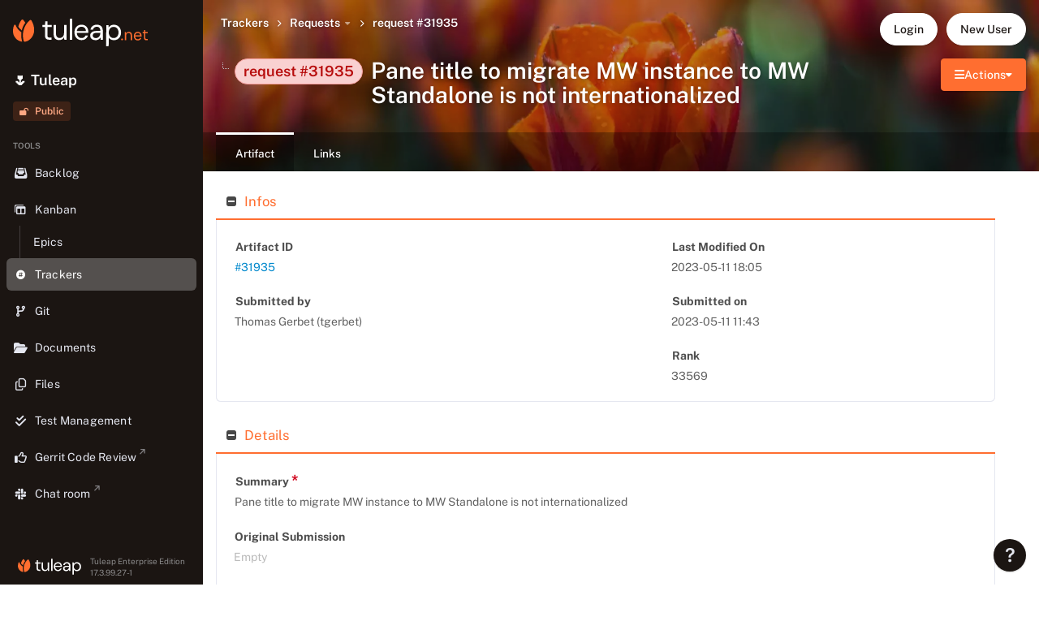

--- FILE ---
content_type: text/html; charset=UTF-8
request_url: https://tuleap.net/plugins/tracker/?aid=31935&group_id=101
body_size: 25500
content:
<!DOCTYPE HTML>
<html lang="en" xmlns:og="http://opengraphprotocol.org/schema/">
<head>
    <meta charset="utf-8">
    <title>Pane title to migrate MW instance to MW Standalone is not intern - request #31935 - Requests - Tuleap</title>

    <meta name="apple-mobile-web-app-title" content="Tuleap" />
    <link rel="apple-touch-icon" sizes="180x180" href="/themes/common/images/favicon/orange/apple-touch-icon.png" />
    <link rel="icon" type="image/x-icon" sizes="48x48" href="/themes/common/images/favicon/orange/favicon.ico" />
    <link rel="icon" type="image/png" sizes="96x96" href="/themes/common/images/favicon/orange/favicon-96x96.png" />
    <link rel="icon" type="image/svg+xml" sizes="any" href="/themes/common/images/favicon/orange/favicon.svg" />
    <link rel="manifest" href="/themes/common/images/favicon/orange/site.webmanifest" />
    <meta name="main-color" content="#ff6e30">

            <meta property="og:url" content="https://tuleap.net/plugins/tracker/?aid=31935" />
            <meta property="og:title" content="Pane title to migrate MW instance to MW Standalone is not internationalized" />
            <meta property="og:image" content="https://tuleap.net/themes/common/images/opengraph/tuleap-logo.png" />
<script type="text/javascript" nonce="QZ9ACRcaPHl70dfj8ZgVVGROtYYdHNfQ94Qe4XNAhpE">
var codendi = codendi || { };
codendi.locales = codendi.locales || { };

codendi.locale = 'en';
codendi.locales['cross_ref_fact_include'] = {
    legend: 'List of items referenced by or referencing this item.',
    legend_referenced_by: 'List of items referencing this item.',
    show_references_to:	'Show items referenced by this item',
    hide_references_to:	'Hide items referenced by this item'
};

codendi.locales['svn_accessfile_history'] = {
    empty: 'This version is empty'
};

codendi.locales['search'] = {
    error: 'An error has occured'
};

codendi.locales['labels-box'] = {
    'Add labels': 'Add labels'
}

        codendi.imgroot = '/themes/FlamingParrot/images/';
        </script>
<script type="text/javascript" src="/assets/core/main/collect-frontend-errors-8d54a36ba67acb0150e7.js" nonce="QZ9ACRcaPHl70dfj8ZgVVGROtYYdHNfQ94Qe4XNAhpE"></script>
<script type="text/javascript" src="/assets/core/main/tuleap-including-prototypejs-471b885115.js" nonce="QZ9ACRcaPHl70dfj8ZgVVGROtYYdHNfQ94Qe4XNAhpE"></script>
<script type="text/javascript" src="/assets/core/ckeditor4/ckeditor-4.18.0/ckeditor.js" nonce="QZ9ACRcaPHl70dfj8ZgVVGROtYYdHNfQ94Qe4XNAhpE"></script>
<script type="text/javascript" src="/assets/core/main/rich-text-editor-including-prototypejs-38ec8714027a8daba760.js" nonce="QZ9ACRcaPHl70dfj8ZgVVGROtYYdHNfQ94Qe4XNAhpE"></script>
<script type="text/javascript" src="/assets/core/main/flamingparrot-with-polyfills-324e964eda6f38fafe67.js" nonce="QZ9ACRcaPHl70dfj8ZgVVGROtYYdHNfQ94Qe4XNAhpE"></script>
<script type="text/javascript" src="/assets/trackers/legacy/LoadTrackerArtifactLink-d0c83229bb18e622ed30.js" nonce="QZ9ACRcaPHl70dfj8ZgVVGROtYYdHNfQ94Qe4XNAhpE"></script>
<script type="text/javascript" src="/assets/trackers/legacy/tracker-5b261410fe.js" nonce="QZ9ACRcaPHl70dfj8ZgVVGROtYYdHNfQ94Qe4XNAhpE"></script>
<script type="text/javascript" nonce="QZ9ACRcaPHl70dfj8ZgVVGROtYYdHNfQ94Qe4XNAhpE">
codendi.locales['tracker'] = {
    create_anyway: 'Got it, create it anyway!'
};
codendi.locales['tracker_formelement_admin'] = {
    cancel: 'cancel',
    add_another_file: 'Add another file',
    unique_field: 'This field type cannot be added twice on a same tracker',
    lose_follows: 'There are changes that have not been saved. Do you want to continue?'
};
codendi.locales['tracker_artifact'] = {
    masschange: 'Masschange',
    masschange_check_all: 'Check all',
    masschange_uncheck_all: 'Uncheck all',
    always_expand_fieldset: 'This fieldset is always collapsed. Click to always expand it.',
    always_collapse_fieldset: 'This fieldset is always expanded. Click to always collapse it.',
    disable_notifications: 'Disable notifications',
    enable_notifications: 'Enable notifications',
    disable_notifications_alternate_text: 'Stop receiving notifications for this artifact',
    enable_notifications_alternate_text: 'Receive notifications for this artifact',
    notification_update_error: 'An error occured while saving your notification settings',
    please_select_at_least_one: 'Please select at least one of these options',
    please_fill_out: 'Please fill out this field',
    artifactlink_async_loading: 'Search and preview artifact links actions are not available while artifact links are loading.'
};

codendi.locales['tracker_renderer'] = {
    order_dragdrop: 'You can order tabs with drag \'n drop'
};
codendi.locales['tracker_artifact_link'] = {
    nb_artifacts: 'artifact(s)',
    or: ' or ',
    select: 'Select artifacts to link',
    create: 'Create a new artifact',
    advanced: 'Advanced functionalities (browse artifacts...) are not available at artifact creation.',
    trackers_label: 'Trackers',
    type_label: 'By type'
};
codendi.locales['tracker_trigger'] = {
    at_least_one: {
        name: 'at least one child',
        operator: 'or',
        have_field: 'has its field'
    },
    all_of: {
        name: 'all children',
        operator: 'and',
        have_field: 'have their field'
    },
    of_type: 'of type',
    set_to: 'set to',
    will_be_set_to: 'will be set to',
    and: 'and',
    or: 'or',
    save_missing_data: 'Cannot save: missing data in form'
};
codendi.locales['tracker_modal_errors'] = {
    bad_request: 'You are not able to perform this action'
};
codendi.locales['tracker_report'] = {
    delete_report: 'Are you sure that you want to delete this report ?'
};
codendi.locales['type_column_editor'] = {
    title                    : 'Column configuration',
    how_to                   : 'You can define how artifacts will be displayed in this column by using the following format: <code>%field_name</code>',
    supported_types          : 'Only fields of type string, artifact id, integer, float, or select box can be formatted.',
    something_went_wrong     : 'An error has occured. Please contact an administrator.',
    column_format_label      : 'Format:',
    column_format_placeholder: '#%id %title (%status)',
    cancel                   : 'Cancel',
    save                     : 'Save'
};
codendi.locales['tracker_webhooks'] = {
    title: 'Wait a minute…'
};

codendi.tracker = codendi.tracker || { };
codendi.tracker.base_url = '/plugins/tracker/';
/**
 * Copyright (c) Enalean, 2013 - Present. All rights reserved
 *
 * This file is a part of Tuleap.
 *
 * Tuleap is free software; you can redistribute it and/or modify
 * it under the terms of the GNU General Public License as published by
 * the Free Software Foundation; either version 2 of the License, or
 * (at your option) any later version.
 *
 * Tuleap is distributed in the hope that it will be useful,
 * but WITHOUT ANY WARRANTY; without even the implied warranty of
 * MERCHANTABILITY or FITNESS FOR A PARTICULAR PURPOSE. See the
 * GNU General Public License for more details.
 *
 * You should have received a copy of the GNU General Public License
 * along with Tuleap. If not, see <http://www.gnu.org/licenses/
 */

/* global codendi:readonly */

codendi.locales.cardwall_field_validation = {
    error_message: {
        float_type: "the value must be a decimal",
        int_type: "the value must be an integer",
    },
};

codendi.locales.cardwall = {
    edit_card: "Edit Card",
    go_to_fullscreen: "Fullscreen",
    exit_fullscreen: "Exit fullscreen",
    no_fullscreen_title: "Oooooooooops!",
    no_fullscreen_content:
        "Dear Internet Explorer user,<br/><br/>We inform you the fullscreen feature is not available on your browser.<br/><br/>Best regards,<br/>The Tuleap team",
    autocomputed_label: "autocomputed",
};
var tuleap = tuleap || { };
tuleap.cardwall = tuleap.cardwall || { };
tuleap.cardwall.base_url = '/plugins/cardwall/';


        </script><link rel="stylesheet" type="text/css" href="/scripts/bootstrap/bootstrap-select/bootstrap-select.css" /><link rel="stylesheet" type="text/css" href="/scripts/select2/select2.css" /><link rel="stylesheet" type="text/css" href="/assets/core/main/FlamingParrot/style-5ba07757b01e3bb8defa.css" /><link rel="stylesheet" type="text/css" href="/assets/core/main/common-theme/project-sidebar-6ef55267b04b4229b5cb.css" /><link rel="stylesheet" type="text/css" href="/assets/core/tlp/tlp-vars-orange-7f672530c4399d5570b0.css" /><link rel="stylesheet" type="text/css" href="/assets/core/main/FlamingParrot/print-115771d091b4e1e1b97c.css" media="print" /><link rel="stylesheet" type="text/css" href="/assets/core/main/syntax-highlight-0f0d1572f4cc6d6934ce.css" /><link rel="stylesheet" type="text/css" href="/assets/core/main/project-background/orange-tulip-c1dcbffcc521fc70adf9.css" /><link rel="stylesheet" type="text/css" href="/assets/trackers/legacy/legacy-style-aaef4208b8f9adcdacac.css" /><link rel="stylesheet" type="text/css" href="/assets/trackers/artifact/assets/actions-button-Xnw7Jhtn.css" /><link rel="stylesheet" type="text/css" href="/assets/trackers/artifact/assets/title-BjbwNxNh.css" /><link rel="stylesheet" type="text/css" href="/assets/timetracking/timetracking-tab/assets/timetracking-tab-BUk6ZPld.css" /><link rel="stylesheet" type="text/css" href="/assets/trackers/styles/assets/style-fp-DWLYArcm.css" /><link rel="stylesheet" type="text/css" href="/assets/trackers/styles/assets/print-BPajOxHe.css" media="print" /><link rel="stylesheet" type="text/css" href="/assets/cardwall/styles/assets/style-fp-CxCf-qdT.css" />
        <style type="text/css">
        
        </style><link rel="alternate" title="Tuleap - Newest Projects RSS" href="/export/rss_sfprojects.php" type="application/rss+xml" /></head>
<body class=" widgetable has-sidebar-with-pinned-header tracker-artifact-view-body service-plugin_tracker FlamingParrot_Orange has-sidebar sidebar-expanded"
      data-user-locale="en_US"
      data-user-id="0"
>
    <div class="skip-to-main-link">
        <a href="#main-content" class="btn" tabindex="1">
            <span>Skip to main content</span><i class="fas fa-tlp-enter-key" aria-hidden="true"></i>
        </a>
    </div>
        <div class="tlp-dropdown help-dropdown">
            <button type="button" aria-label="Help" id="help"
                    class="btn btn-outline-primary ">
                <svg class="svg-question-mark" width="12" height="20" viewBox="0 0 12 20" fill="none" xmlns="http://www.w3.org/2000/svg">
                    <path d="M4.58984 12.7266H7.30859V12.0469C7.30859 10.875 7.74219 10.2656 9.27734 9.375C10.8711 8.42578 11.7617 7.17188 11.7617 5.39062V5.36719C11.7617 2.80078 9.61719 0.949219 6.40625 0.949219C2.92578 0.949219 1.01562 2.96484 0.933594 5.70703V5.73047L3.66406 5.71875L3.6875 5.70703C3.76953 4.26562 4.74219 3.33984 6.25391 3.33984C7.73047 3.33984 8.71484 4.24219 8.71484 5.47266V5.49609C8.71484 6.64453 8.22266 7.27734 6.76953 8.15625C5.15234 9.10547 4.47266 10.1602 4.57812 11.8945L4.58984 12.7266ZM6.07812 18.293C7.27344 18.293 8.02344 17.5664 8.02344 16.4531C8.02344 15.3281 7.27344 14.6016 6.07812 14.6016C4.90625 14.6016 4.13281 15.3281 4.13281 16.4531C4.13281 17.5664 4.90625 18.293 6.07812 18.293Z" fill="#E3E5ED"/>
                </svg>
                </button>
            <div class="tlp-dropdown-menu dropdown-menu-top help-dropdown-menu" role="menu">
                    <a href="/help/" class="help-dropdown-link dropdown-item dropdown-menu-item" role="menuitem">
                        <i class="tlp-dropdown-menu-item-icon fa fa-fw fa-life-saver" aria-hidden="true"></i>Get help
                    </a>
                    <a href="/doc/en/" class="help-dropdown-link dropdown-item dropdown-menu-item" role="menuitem">
                        <i class="tlp-dropdown-menu-item-icon fa fa-fw fa-book" aria-hidden="true"></i>Documentation
                    </a>
                    <span class="dropdown-menu-separator" role="separator"></span>
                    <a href="https://help.tuleap.com/docs/tuleap-17-3" class="help-dropdown-link dropdown-item dropdown-menu-item "
                       role="menuitem">
                        <i class="tlp-dropdown-menu-item-icon fa fa-fw fa-star" aria-hidden="true"></i>Release Note
                    </a>
                <span class="dropdown-menu-separator" role="separator"></span>
                <span class="dropdown-menu-item-alt text-muted">
                        <a href="/api/explorer/" role="menuitem">API</a>
                    <a href="/tos/tos.php" role="menuitem">Terms</a>
                    <a href="/contact.php" role="menuitem">Contact</a>
                     <a href="#help-modal-shortcuts"
                        role="menuitem"
                        id="help-dropdomn-shortcuts"
                        data-toggle="modal"
                        data-keyboard
                     >
                         Shortcuts
                     </a>
                </span>
            </div>
        </div>
    
    <div class="modal hide fade"
         id="help-modal-shortcuts"
         role="dialog"
         aria-labelledby="help-modal-shortcuts-label"
    >
        <div class="modal-header">
            <button type="button" class="close" data-dismiss="modal" aria-label="Close">
                <i class="fas fa-times modal-close-icon" aria-hidden="true"></i>
            </button>
            <h3 id="help-modal-shortcuts-label">Keyboard shortcuts</h3>
        </div>
        <div class="modal-body">
            <section class="help-modal-shortcuts-section" data-shortcuts-global-section>
            </section>
            
            <template data-shortcuts-help-header-template>
                <thead>
                    <tr>
                        <th class="help-modal-shortcuts-description">Description</th>
                        <th class="tlp-table-cell-actions">Shortcut</th>
                    </tr>
                </thead>
            </template>
        </div>
        <div class="modal-footer">
            <button type="button" class="btn" data-dismiss="modal">Close</button>
        </div>
    </div>

    <div id="notification-placeholder"></div>
<header class="">
    <div class="header-container">

        <div class="header-container-spacer"></div>






        <nav class="user-nav">
                <a id="navbar-user-login"
                    href="/account/login.php?return_to=%2Fplugins%2Ftracker%2F%3Faid%3D31935%26group_id%3D101"
                    class="
                        
                        btn
                    "
                >
                    Login
                </a>
                    <a href="/account/register.php"
                        class="
                            
                            btn
                        "
                    >
                        New User
                    </a>
        </nav>
    </div>
</header>
        <tuleap-project-sidebar data-test="project-sidebar" config="{&quot;internationalization&quot;:{&quot;tools&quot;:&quot;Tools&quot;,&quot;homepage&quot;:&quot;Homepage&quot;,&quot;project_administration&quot;:&quot;Project administration&quot;,&quot;project_announcement&quot;:&quot;Project announcement&quot;,&quot;show_project_announcement&quot;:&quot;Show project announcement&quot;,&quot;close_sidebar&quot;:&quot;Close sidebar&quot;,&quot;open_sidebar&quot;:&quot;Open sidebar&quot;},&quot;project&quot;:{&quot;icon&quot;:&quot;\ud83c\udf37&quot;,&quot;name&quot;:&quot;Tuleap&quot;,&quot;href&quot;:&quot;https:\/\/tuleap.net\/projects\/tuleap&quot;,&quot;administration_href&quot;:&quot;https:\/\/tuleap.net\/project\/admin\/?group_id=101&quot;,&quot;privacy&quot;:{&quot;are_restricted_users_allowed&quot;:false,&quot;project_is_public_incl_restricted&quot;:false,&quot;project_is_private&quot;:false,&quot;project_is_public&quot;:true,&quot;project_is_private_incl_restricted&quot;:false,&quot;explanation_text&quot;:&quot;Project privacy set to public. By default, its content is available to everyone (authenticated or not). Please note that more restrictive permissions might exist on some items.&quot;,&quot;privacy_title&quot;:&quot;Public&quot;,&quot;project_name&quot;:&quot;Tuleap&quot;},&quot;has_project_announcement&quot;:false,&quot;flags&quot;:[],&quot;linked_projects&quot;:null},&quot;user&quot;:{&quot;is_project_administrator&quot;:false,&quot;is_logged_in&quot;:false},&quot;instance_information&quot;:{&quot;version&quot;:{&quot;flavor_name&quot;:&quot;Tuleap Enterprise Edition&quot;,&quot;version_identifier&quot;:&quot;17.3.99.27-1&quot;,&quot;full_descriptive_version&quot;:&quot;Tuleap Enterprise Edition \u2014 17.3.99.27-1&quot;},&quot;copyright&quot;:null,&quot;logo&quot;:{&quot;logo_link_href&quot;:&quot;https:\/\/tuleap.net&quot;,&quot;svg&quot;:{&quot;normal&quot;:&quot;&lt;svg xmlns=\&quot;http:\/\/www.w3.org\/2000\/svg\&quot; width=\&quot;165.655\&quot; height=\&quot;34\&quot; fill=\&quot;none\&quot;&gt;\n  &lt;path fill=\&quot;#1b1512\&quot; class=\&quot;logo-svg-fill-default-text-color\&quot; d=\&quot;M44.545 25.925c-1.075 0-2.01-.172-2.798-.512-.787-.338-1.392-.908-1.807-1.716-.419-.807-.625-1.896-.622-3.264l.02-10.135-3.158-.008V7.728l3.162.007.404-4.4h2.619l-.008 4.404 5.238.008v2.563l-5.241-.008-.02 10.134c0 1.132.224 1.896.678 2.294.454.398 1.253.597 2.402.6h1.936l-.004 2.602H44.55Zm12.223.457c-1.39 0-2.6-.282-3.64-.835-1.04-.554-1.839-1.408-2.398-2.568-.558-1.158-.837-2.597-.834-4.329l.019-10.895h3.015L52.91 18.33c0 1.83.387 3.195 1.176 4.095.787.906 1.908 1.359 3.37 1.359 1.006 0 1.91-.242 2.71-.734.802-.491 1.439-1.202 1.904-2.126.47-.925.703-2.06.706-3.41l.02-9.74h3.014l-.035 18.186H63.05l-.175-3.18a6.12 6.12 0 0 1-2.444 2.65c-1.078.635-2.297.952-3.663.947zm13.037-.41L69.853 0h3.014l-.046 25.976h-3.016Zm14.383.464c-1.7 0-3.197-.402-4.5-1.197-1.304-.796-2.325-1.912-3.062-3.344-.736-1.431-1.105-3.097-1.102-4.997 0-1.924.373-3.592 1.102-5.012.734-1.417 1.762-2.52 3.092-3.312 1.331-.792 2.856-1.186 4.575-1.182 1.769 0 3.27.402 4.5 1.197a7.978 7.978 0 0 1 2.83 3.125c.655 1.288.98 2.704.977 4.24v.757c0 .265-.012.566-.039.902l-14.783-.028V15.24l11.881.024c-.07-1.658-.609-2.961-1.626-3.9-1.017-.941-2.289-1.413-3.817-1.413a5.95 5.95 0 0 0-2.853.698c-.873.468-1.574 1.15-2.102 2.052-.527.901-.792 2.025-.796 3.37v1.01c-.004 1.49.264 2.743.8 3.753.535 1.01 1.241 1.772 2.11 2.279a5.556 5.556 0 0 0 2.817.764c1.269 0 2.316-.277 3.143-.843a4.686 4.686 0 0 0 1.78-2.286h2.977a7.548 7.548 0 0 1-1.513 2.926 7.484 7.484 0 0 1-2.678 2.032c-1.067.492-2.305.734-3.713.734zm17.274.031c-1.46 0-2.679-.265-3.66-.784-.98-.519-1.707-1.206-2.184-2.06a5.638 5.638 0 0 1-.714-2.797c0-1.224.322-2.266.955-3.116.636-.85 1.532-1.498 2.696-1.942 1.16-.442 2.53-.664 4.11-.66l4.771.008c0-1.132-.17-2.075-.515-2.833-.346-.756-.847-1.33-1.506-1.716-.656-.387-1.475-.58-2.457-.58-1.148 0-2.14.285-2.98.862-.837.577-1.353 1.426-1.547 2.558h-3.085c.147-1.303.586-2.39 1.316-3.269.729-.878 1.66-1.549 2.786-2.016a9.065 9.065 0 0 1 3.52-.699c1.67 0 3.064.313 4.177.929 1.11.616 1.94 1.47 2.492 2.567.546 1.095.821 2.387.819 3.877l-.02 11.253h-2.693l-.175-3.213a6.884 6.884 0 0 1-.915 1.423 5.738 5.738 0 0 1-1.311 1.15 6.703 6.703 0 0 1-1.709.774c-.632.19-1.357.284-2.172.284zm.469-2.558c.837 0 1.598-.172 2.281-.52a5.174 5.174 0 0 0 1.742-1.439 6.79 6.79 0 0 0 1.098-2.036c.253-.746.38-1.525.38-2.344v-.11l-4.52-.008c-1.172 0-2.119.137-2.836.41-.717.276-1.234.66-1.544 1.15a3.082 3.082 0 0 0-.47 1.678c0 .647.148 1.213.446 1.697.3.484.742.854 1.327 1.12.587.265 1.285.397 2.1.4zm12.67 10.087.047-26.116h2.728l.244 2.964a7.992 7.992 0 0 1 1.475-1.638 7.356 7.356 0 0 1 2.138-1.26c.826-.324 1.788-.484 2.89-.484 1.77 0 3.306.421 4.61 1.252 1.303.831 2.316 1.966 3.04 3.398.727 1.431 1.091 3.074 1.087 4.927 0 1.83-.372 3.456-1.101 4.884-.733 1.432-1.758 2.55-3.074 3.366-1.315.816-2.858 1.221-4.628 1.217-1.459 0-2.743-.304-3.856-.908a6.284 6.284 0 0 1-2.561-2.529L117.62 34h-3.015zm9.134-10.119c1.171 0 2.211-.285 3.123-.862.912-.578 1.622-1.373 2.138-2.395.516-1.022.776-2.216.776-3.59 0-1.391-.252-2.609-.764-3.642-.512-1.034-1.222-1.84-2.13-2.423-.908-.581-1.948-.87-3.12-.87-1.195 0-2.25.285-3.158.859-.912.577-1.618 1.38-2.122 2.414-.504 1.034-.756 2.247-.761 3.644 0 1.368.245 2.567.745 3.592.501 1.026 1.203 1.822 2.11 2.403.909.578 1.96.87 3.156.874z\&quot; style=\&quot;stroke-width:.319229\&quot;\/&gt;\n  &lt;path fill=\&quot;#ff6e30\&quot; fill-rule=\&quot;evenodd\&quot; d=\&quot;M15.135 5.074c-1.974 2.71-3.182 4.96-3.997 8.201-.095.38-.183.759-.26 1.138-2.032-1.601-3.403-3.124-4.323-4.475.077-.376.172-.748.27-1.127.474-1.77.978-2.813 1.811-4.384.085-.153.162-.302.243-.448a16.606 16.606 0 0 1 .633-1.04 13.832 13.832 0 0 1 1.003-1.356c.28-.329.67-.488 1.066-.488.05 0 .105.008.156.011.037 0 .07.01.107.017.048.003.089.02.137.03.04.01.083.028.125.048a1.28 1.28 0 0 1 .466.3c.04.041.079.086.115.126.187.234.396.497.613.789.079.105.157.206.234.318.224.301.457.622.697.961.088.125.173.254.261.387.216.32.43.653.643.99zm-3.77 23.316C4.56 27.63 1.043 22.05.286 18.23c-.562-2.843-.36-7.274 1.214-10.252a.999.999 0 0 1 .63-.504c.234-.062.488-.037.708.067.233.109.43.312.525.603.25.785.663 1.757 1.346 2.856a18.038 18.038 0 0 0 1.325 1.825c1.049 1.28 2.463 2.66 4.36 4.072-.031.223-.062.447-.085.67a27.569 27.569 0 0 0 .774 10.114c.069.251.166.484.286.701zm14.528-12.248c-.027.196-.06.396-.098.586l-.017.094c-.03.14-.057.282-.095.42-.05.224-.105.447-.162.664-.006.01-.006.02-.01.03a15.419 15.419 0 0 1-.552 1.645c-.05.136-.108.265-.166.396a14.292 14.292 0 0 1-.569 1.186c-.108.202-.223.405-.34.609-.08.129-.157.26-.241.385a18.59 18.59 0 0 1-.643.938 7.269 7.269 0 0 1-.343.44 8.6 8.6 0 0 1-.359.43c-.118.138-.243.28-.368.416a6.35 6.35 0 0 1-.331.342c-.106.105-.204.206-.31.301l-.03.03c-.003.008-.009.01-.016.018-.105.098-.206.193-.312.28a7.524 7.524 0 0 1-.311.275c-.028.02-.051.04-.078.06-.12.106-.24.197-.362.292a10.197 10.197 0 0 1-.531.389l-.062.048c-.152.105-.3.206-.456.3-.037.028-.071.051-.109.075-.095.05-.183.109-.274.166-.095.051-.183.105-.27.149a8.124 8.124 0 0 1-.448.234c-.146.078-.297.145-.446.213-.079.03-.153.067-.23.098a1.985 1.985 0 0 1-.23.095c-.61.243-1.226.43-1.849.555-.163.03-.322.057-.484.085a1.452 1.452 0 0 1-.579-.03c-.036-.011-.078-.021-.115-.038-.036-.01-.078-.028-.115-.04a.706.706 0 0 1-.156-.085.189.189 0 0 1-.057-.03.748.748 0 0 1-.135-.095 2.087 2.087 0 0 1-.089-.085c-.04-.03-.077-.075-.115-.115-.037-.04-.067-.088-.098-.129a1.035 1.035 0 0 1-.118-.216 1.196 1.196 0 0 1-.088-.24c-.071-.272-.139-.542-.203-.817a13.503 13.503 0 0 1-.139-.643l-.095-.474c-.061-.331-.115-.67-.165-1.009a.728.728 0 0 1-.022-.117.508.508 0 0 1-.009-.099 4.312 4.312 0 0 1-.048-.359c-.01-.03-.01-.068-.017-.098a25.361 25.361 0 0 1-.077-.72c-.018-.184-.037-.364-.048-.546 0-.04-.007-.078-.007-.115-.003-.048-.009-.095-.009-.139v-.006a26.377 26.377 0 0 1-.054-1.648v-.028c0-.125 0-.26.005-.387 0-.134.007-.26.01-.388-.006-.048 0-.095 0-.139a27.89 27.89 0 0 1 .11-1.553c.006-.037.01-.075.017-.109.006-.075.016-.145.02-.213.006-.071.016-.139.027-.213.016-.146.036-.292.058-.43.006-.038.009-.078.016-.116a11.983 11.983 0 0 1 .122-.74c.037-.208.071-.41.115-.614.047-.23.094-.456.146-.687.01-.037.017-.074.027-.108.036-.135.067-.274.105-.417.057-.216.115-.436.175-.653a38.427 38.427 0 0 1 .27-.886c.032-.105.069-.206.106-.309.051-.151.105-.3.156-.453.05-.136.105-.275.156-.416.057-.146.119-.298.176-.44v-.008c.01-.03.027-.06.04-.094.05-.136.115-.271.173-.405.085-.197.172-.39.264-.584.037-.073.071-.152.108-.23.037-.07.068-.152.108-.23.146-.3.301-.602.468-.904.077-.152.166-.3.25-.453l.04-.071.031-.057c.085-.14.173-.292.26-.431.079-.129.157-.26.242-.388.077-.12.152-.242.23-.36.095-.135.182-.27.274-.406.006-.007.006-.01.01-.017.125-.183.25-.362.378-.542.204-.284.417-.561.634-.842.108-.136.217-.271.328-.407.105-.128.214-.26.329-.389.115-.138.233-.28.359-.416.232-.264.476-.532.73-.789l.037-.036c.028-.032.052-.052.078-.079a.098.098 0 0 1 .037-.036c.018-.018.028-.032.042-.042.036-.037.073-.07.107-.115.109-.115.217-.224.339-.339.176-.172.359-.341.542-.514.145-.129.307-.23.474-.297.05-.018.108-.03.162-.048h.01s.017-.007.028-.007a1.099 1.099 0 0 1 .196-.036c.02-.004.047-.011.067-.004a1.565 1.565 0 0 1 .64.108c.047.02.098.04.146.068a1.48 1.48 0 0 1 .598.589c2.198 3.905 3.806 8.9 3.098 13.743z\&quot; clip-rule=\&quot;evenodd\&quot; style=\&quot;stroke-width:.319229\&quot;\/&gt;\n  &lt;path fill=\&quot;#ff6e30\&quot; d=\&quot;M134.075 26.655a1.18 1.18 0 0 1-.842-.321 1.156 1.156 0 0 1-.32-.821c0-.321.107-.588.32-.802.228-.227.508-.34.842-.34.334 0 .607.113.821.34.214.214.322.48.322.8 0 .323-.108.596-.323.823-.212.214-.486.32-.82.32zm3.37-.101V16.458h1.524l.08 1.762a3.516 3.516 0 0 1 1.362-1.462c.6-.36 1.283-.541 2.043-.541.789 0 1.47.16 2.044.481.574.307 1.022.781 1.343 1.423.32.628.48 1.43.48 2.404v6.03h-1.682v-5.85c0-1.015-.227-1.776-.681-2.284-.442-.507-1.07-.761-1.884-.761-.561 0-1.062.14-1.503.42-.44.267-.794.661-1.061 1.183-.254.507-.381 1.141-.381 1.903v5.39zm15.933.24c-.948 0-1.79-.22-2.524-.66a4.643 4.643 0 0 1-1.703-1.843c-.414-.802-.621-1.73-.621-2.785 0-1.069.2-1.997.6-2.785a4.59 4.59 0 0 1 1.724-1.843c.748-.442 1.603-.662 2.565-.662.988 0 1.822.22 2.503.662a4.322 4.322 0 0 1 1.583 1.743c.374.708.561 1.489.561 2.344v.42c0 .147-.006.314-.02.5h-8.254v-1.301h6.631c-.04-.922-.347-1.643-.92-2.163-.562-.522-1.27-.782-2.125-.782-.574 0-1.109.133-1.603.4-.48.254-.868.635-1.162 1.142-.294.494-.441 1.116-.441 1.864v.561c0 .828.147 1.522.441 2.084.307.561.702.98 1.182 1.261a3.157 3.157 0 0 0 1.583.421c.709 0 1.289-.154 1.743-.46a2.641 2.641 0 0 0 1.001-1.283h1.664a4.196 4.196 0 0 1-.842 1.623c-.4.48-.902.862-1.502 1.142-.588.266-1.276.4-2.064.4zm10.594-.24c-.601 0-1.122-.093-1.563-.28a2.059 2.059 0 0 1-1.021-.942c-.228-.454-.341-1.062-.341-1.823v-5.63h-1.763v-1.422h1.763l.22-2.444h1.462v2.444h2.926v1.422h-2.926v5.63c0 .628.127 1.055.381 1.282.254.214.702.32 1.343.32h1.081v1.444z\&quot; style=\&quot;stroke-width:.319229\&quot;\/&gt;\n&lt;\/svg&gt;\n&quot;,&quot;small&quot;:&quot;&lt;svg xmlns=\&quot;http:\/\/www.w3.org\/2000\/svg\&quot; width=\&quot;28.253\&quot; height=\&quot;30\&quot; fill=\&quot;none\&quot;&gt;\n  &lt;path fill=\&quot;#ff6e30\&quot; fill-rule=\&quot;evenodd\&quot; d=\&quot;M16.4 4.37c-2.14 2.978-3.448 5.448-4.332 9.01a30.59 30.59 0 0 0-.283 1.25c-2.2-1.76-3.685-3.433-4.683-4.916.085-.413.187-.822.294-1.239.513-1.945 1.06-3.09 1.962-4.816.091-.167.176-.33.264-.49a18.284 18.284 0 0 1 .686-1.142c.348-.543.715-1.045 1.085-1.491.304-.361.726-.536 1.155-.536.055 0 .114.007.169.011.04 0 .077.011.117.019.052.003.096.022.147.033.044.011.092.03.136.052a1.378 1.378 0 0 1 .506.331c.044.045.084.093.125.138.201.256.429.547.663.866.085.116.169.227.253.35.242.33.495.684.756 1.056.095.138.187.279.282.424.235.353.466.718.697 1.09zM12.315 29.986C4.94 29.153 1.13 23.02.308 18.826-.3 15.702-.08 10.834 1.625 7.56a1.086 1.086 0 0 1 1.449-.48c.253.12.465.343.568.662.271.863.719 1.93 1.46 3.14a19.81 19.81 0 0 0 1.434 2.004c1.137 1.405 2.67 2.923 4.723 4.473-.033.246-.066.491-.091.737a30.696 30.696 0 0 0 .84 11.112c.073.275.18.531.307.77zM28.055 16.53c-.03.216-.066.435-.106.643l-.018.105c-.033.152-.063.308-.103.46-.055.246-.114.492-.176.73-.008.01-.008.022-.011.033a17.048 17.048 0 0 1-.598 1.807c-.055.15-.117.29-.18.435a15.699 15.699 0 0 1-.616 1.302c-.117.223-.242.446-.37.67-.084.14-.169.286-.26.423-.129.205-.26.406-.4.607a17.04 17.04 0 0 1-.297.424 7.924 7.924 0 0 1-.37.483c-.125.16-.254.32-.39.472-.128.153-.263.309-.4.458a6.98 6.98 0 0 1-.359.375c-.113.116-.22.227-.333.331a3.379 3.379 0 0 1-.033.034c-.004.007-.011.011-.019.018a8.38 8.38 0 0 1-.337.31 8.204 8.204 0 0 1-.337.3c-.03.023-.055.045-.085.067-.128.115-.26.216-.392.32-.187.149-.378.29-.576.428-.022.018-.044.033-.066.052-.165.115-.326.227-.495.33-.04.03-.077.057-.117.083-.103.055-.199.118-.297.182-.103.056-.199.115-.294.163a8.72 8.72 0 0 1-.484.257c-.158.086-.323.16-.484.234-.085.034-.165.075-.25.108-.08.041-.165.075-.249.104-.66.268-1.327.473-2.002.61-.176.034-.349.063-.525.093a1.55 1.55 0 0 1-.499-.004c-.04-.007-.084-.018-.128-.03-.04-.01-.084-.022-.125-.04-.04-.011-.084-.03-.124-.045a.765.765 0 0 1-.169-.093.204.204 0 0 1-.062-.033.804.804 0 0 1-.147-.104c-.033-.03-.066-.064-.095-.093-.044-.034-.085-.082-.125-.127-.04-.044-.073-.097-.106-.141a1.14 1.14 0 0 1-.129-.238 1.334 1.334 0 0 1-.095-.264c-.077-.298-.15-.595-.22-.896a15.106 15.106 0 0 1-.15-.707 43.367 43.367 0 0 0-.103-.52 34.85 34.85 0 0 1-.18-1.109.803.803 0 0 1-.022-.13.54.54 0 0 1-.01-.108 4.82 4.82 0 0 1-.052-.394c-.011-.034-.011-.074-.019-.108a28.415 28.415 0 0 1-.084-.792c-.018-.2-.04-.398-.051-.599 0-.044-.008-.085-.008-.126-.003-.052-.01-.104-.01-.153v-.007a29.325 29.325 0 0 1-.059-1.811v-.03c0-.138 0-.286.007-.424 0-.149.007-.286.011-.428-.007-.052 0-.104 0-.152.022-.565.062-1.134.117-1.707.008-.041.011-.082.019-.12.007-.08.018-.159.022-.233.007-.078.018-.153.03-.235.017-.16.04-.32.061-.472.008-.04.011-.086.019-.126.03-.216.062-.435.102-.651.008-.056.019-.108.03-.164.04-.227.077-.45.124-.673.052-.253.103-.502.158-.755.011-.04.019-.082.03-.119.04-.149.073-.301.113-.457.063-.238.125-.48.19-.718a42.67 42.67 0 0 1 .294-.974c.033-.116.074-.227.114-.339.055-.167.114-.33.169-.498.055-.149.113-.301.168-.457l.191-.484v-.007c.011-.034.03-.067.044-.104.055-.15.125-.298.187-.447.092-.215.187-.427.286-.64.04-.081.077-.167.118-.252.04-.078.073-.168.117-.253.158-.331.326-.662.506-.993.084-.167.18-.331.271-.498.019-.03.03-.052.044-.078l.033-.064c.092-.152.188-.32.283-.472.084-.141.168-.286.26-.428.085-.13.165-.264.25-.394.102-.149.198-.297.297-.446.007-.008.007-.011.01-.019a31.463 31.463 0 0 1 1.097-1.521c.118-.148.235-.297.356-.446.114-.141.231-.286.356-.428.124-.152.253-.308.388-.457.254-.29.517-.584.793-.867l.04-.04c.03-.034.055-.056.084-.086a.107.107 0 0 1 .04-.04c.019-.02.03-.034.045-.046.04-.04.08-.078.117-.126a8.66 8.66 0 0 1 .367-.372c.19-.19.388-.375.587-.565a1.82 1.82 0 0 1 .513-.327c.055-.019.117-.034.176-.052h.011s.018-.008.03-.008a1.173 1.173 0 0 1 .213-.04c.021-.005.05-.012.072-.005a1.676 1.676 0 0 1 .694.12c.05.022.106.044.157.074.074.04.147.085.213.137.055.045.114.097.165.15.106.103.198.222.271.36 2.38 4.292 4.123 9.777 3.356 15.099z\&quot; clip-rule=\&quot;evenodd\&quot; style=\&quot;stroke-width:1.56827\&quot;\/&gt;\n&lt;\/svg&gt;\n\n&quot;},&quot;legacy_png_href&quot;:null}},&quot;tools&quot;:[{&quot;href&quot;:&quot;https:\/\/tuleap.net\/plugins\/agiledashboard\/?group_id=101&amp;action=show-top&amp;pane=topplanning-v2&quot;,&quot;label&quot;:&quot;Backlog&quot;,&quot;description&quot;:&quot;Backlog&quot;,&quot;icon&quot;:&quot;fa-fw fa-solid fa-tlp-backlog&quot;,&quot;open_in_new_tab&quot;:false,&quot;is_active&quot;:false,&quot;shortcut_id&quot;:&quot;plugin_agiledashboard&quot;,&quot;promoted_items&quot;:[],&quot;info_tooltip&quot;:&quot;Sidebar shows only the last 5 current milestones&quot;},{&quot;href&quot;:&quot;https:\/\/tuleap.net\/projects\/tuleap\/kanban&quot;,&quot;label&quot;:&quot;Kanban&quot;,&quot;description&quot;:&quot;Kanban boards&quot;,&quot;icon&quot;:&quot;fa-fw fa-solid fa-tlp-kanban-boards&quot;,&quot;open_in_new_tab&quot;:false,&quot;is_active&quot;:false,&quot;shortcut_id&quot;:&quot;plugin_kanban&quot;,&quot;promoted_items&quot;:[{&quot;href&quot;:&quot;\/kanban\/49&quot;,&quot;label&quot;:&quot;Epics&quot;,&quot;description&quot;:&quot;Defines a group of user stories&quot;,&quot;is_active&quot;:false,&quot;quick_link_add&quot;:{&quot;href&quot;:&quot;\/kanban\/49?should-display-artifact-creation-modal=true&quot;,&quot;label&quot;:&quot;Epics&quot;},&quot;items&quot;:[]}],&quot;info_tooltip&quot;:&quot;&quot;},{&quot;href&quot;:&quot;https:\/\/tuleap.net\/plugins\/tracker\/?group_id=101&quot;,&quot;label&quot;:&quot;Trackers&quot;,&quot;description&quot;:&quot;Project Trackers&quot;,&quot;icon&quot;:&quot;fa-fw fa-solid fa-tlp-tracker-circle&quot;,&quot;open_in_new_tab&quot;:false,&quot;is_active&quot;:true,&quot;shortcut_id&quot;:&quot;plugin_tracker&quot;,&quot;promoted_items&quot;:[],&quot;info_tooltip&quot;:&quot;&quot;},{&quot;href&quot;:&quot;https:\/\/tuleap.net\/plugins\/git\/tuleap&quot;,&quot;label&quot;:&quot;Git&quot;,&quot;description&quot;:&quot;Git&quot;,&quot;icon&quot;:&quot;fa-fw fas fa-tlp-versioning-git&quot;,&quot;open_in_new_tab&quot;:false,&quot;is_active&quot;:false,&quot;shortcut_id&quot;:&quot;plugin_git&quot;,&quot;promoted_items&quot;:[],&quot;info_tooltip&quot;:&quot;&quot;},{&quot;href&quot;:&quot;https:\/\/tuleap.net\/plugins\/document\/tuleap\/&quot;,&quot;label&quot;:&quot;Documents&quot;,&quot;description&quot;:&quot;Document manager&quot;,&quot;icon&quot;:&quot;fa-fw fas fa-folder-open&quot;,&quot;open_in_new_tab&quot;:false,&quot;is_active&quot;:false,&quot;shortcut_id&quot;:&quot;docman&quot;,&quot;promoted_items&quot;:[],&quot;info_tooltip&quot;:&quot;&quot;},{&quot;href&quot;:&quot;https:\/\/tuleap.net\/file\/showfiles.php?group_id=101&quot;,&quot;label&quot;:&quot;Files&quot;,&quot;description&quot;:&quot;File Releases&quot;,&quot;icon&quot;:&quot;fa-fw far fa-copy&quot;,&quot;open_in_new_tab&quot;:false,&quot;is_active&quot;:false,&quot;shortcut_id&quot;:&quot;file&quot;,&quot;promoted_items&quot;:[],&quot;info_tooltip&quot;:&quot;&quot;},{&quot;href&quot;:&quot;https:\/\/tuleap.net\/plugins\/testmanagement\/?group_id=101&quot;,&quot;label&quot;:&quot;Test Management&quot;,&quot;description&quot;:&quot;Test Management&quot;,&quot;icon&quot;:&quot;fa-fw fas fa-check-double&quot;,&quot;open_in_new_tab&quot;:false,&quot;is_active&quot;:false,&quot;shortcut_id&quot;:&quot;plugin_testmanagement&quot;,&quot;promoted_items&quot;:[],&quot;info_tooltip&quot;:&quot;&quot;},{&quot;href&quot;:&quot;https:\/\/gerrit.tuleap.net\/p\/tuleap\/+\/dashboard\/main:wip&quot;,&quot;label&quot;:&quot;Gerrit Code Review&quot;,&quot;description&quot;:&quot; (opens in a new tab)&quot;,&quot;icon&quot;:&quot;fa-fw far fa-thumbs-up&quot;,&quot;open_in_new_tab&quot;:true,&quot;is_active&quot;:false,&quot;shortcut_id&quot;:&quot;&quot;,&quot;promoted_items&quot;:[],&quot;info_tooltip&quot;:&quot;&quot;},{&quot;href&quot;:&quot;https:\/\/chat.tuleap.org&quot;,&quot;label&quot;:&quot;Chat room&quot;,&quot;description&quot;:&quot;Tuleap public chat room (opens in a new tab)&quot;,&quot;icon&quot;:&quot;fa-fw fab fa-slack&quot;,&quot;open_in_new_tab&quot;:true,&quot;is_active&quot;:false,&quot;shortcut_id&quot;:&quot;&quot;,&quot;promoted_items&quot;:[],&quot;info_tooltip&quot;:&quot;&quot;}]}" ></tuleap-project-sidebar>

<div class="main container-fluid project-with-background">


    <div class="row-fluid">
        <div class="span12">
                <div class="breadcrumb-container ">
                        <div class="breadcrumb-privacy-icon-container">
                                <span
                                    id="breadcrumb-project-privacy-icon"
                                    
                                    data-project-name="Tuleap"
                                    data-privacy-title="Public"
                                    data-privacy-description="Project privacy set to public. By default, its content is available to everyone (authenticated or not). Please note that more restrictive permissions might exist on some items."
                                    data-project-flags="[]"
                                                data-privacy-icon="fa-lock-open"
                                            >
                                                <i class="fas fa-lock-open breadcrumb-project-privacy-icon"></i>
                        
                                </span>
                        
                                <section class="tlp-popover" id="current-project-nav-title-popover">
                                    <div class="tlp-popover-arrow"></div>
                                    <div class="tlp-popover-header">
                                            <h1 class="tlp-popover-title">Public</h1>
                                    </div>
                                    <div class="tlp-popover-body">
                                            <p class="current-project-nav-title-popover-description">Project privacy set to public. By default, its content is available to everyone (authenticated or not). Please note that more restrictive permissions might exist on some items.</p>
                                    </div>
                                </section>
                        </div>
                    <nav class="breadcrumb">
                                    <span class="breadcrumb-item breadcrumb-project">
                                                <a class="breadcrumb-link"
                                                   href="/projects/tuleap"
                                                   title="Tuleap"
                                                >
                                                    <span aria-hidden="true"> 🌷 </span>Tuleap
                                                </a>
                                    </span>
                
                                    <span class="breadcrumb-item ">
                                                <a class="breadcrumb-link"
                                                   href="/plugins/tracker/?group_id=101"
                                                   title="Trackers"
                                                >
                                                    Trackers
                                                </a>
                                    </span>
                
                
                                <div class="breadcrumb-switchable breadcrumb-item ">
                                            <a class="breadcrumb-link"
                                               href="/plugins/tracker/?tracker=140"
                                               title="Requests"
                                            >
                                                Requests
                                            </a>
                                    <div class="breadcrumb-switch-menu-container">
                                        <nav class="breadcrumb-switch-menu">
                                                    <div class="breadcrumb-dropdown-section-title">Shortcuts</div>
                                                    <span class="breadcrumb-dropdown-item">
                                                        <a class="breadcrumb-dropdown-link"
                                                           href="/kanban/70"
                                                           title="Requests Kanban"
                                                        >
                                                            Requests Kanban
                                                        </a>
                                                    </span>
                                        </nav>
                                    </div>
                                </div>
                                    <span class="breadcrumb-item ">
                                                <a class="breadcrumb-link"
                                                   href="/plugins/tracker/?aid=31935"
                                                   title="request #31935"
                                                >
                                                    request #31935
                                                </a>
                                    </span>
                
                    </nav>
                </div>


            <div id="feedback" data-test="feedback"></div>

            <div id="main-content" class="content skip-to-main-link-target" data-test="main-content">
<input type="hidden" id="artifact_informations" data-artifact-id="31935" data-changeset-id="129479" data-test="current-artifact-id" value="31935"><div class="tracker-artifact-titles"><input type="hidden" id="tracker_id" name="tracker_id" value="140"/><ul class="tracker-hierarchy" data-test="tracker-hierarchy"></ul><div class="tracker_artifact_title" data-test="tracker-artifact-title"><ul class="tracker-hierarchy"><li><div class="tree-last">&nbsp;</div><span class="tlp-swatch-fiesta-red xref-in-title" data-test="xref-in-title">request #31935
</span>Pane title to migrate MW instance to MW Standalone is not internationalized</li></ul>    <div class="tlp-dropdown artifact-header-action-dropdown">
        <button type="button" class="tlp-button-primary" id="dropdown-tracker-artifact-actions" data-test="tracker-artifact-actions">
            <i class="fa-solid fa-bars" aria-hidden="true"
               id="tracker-artifact-action-icon"
            ></i> Actions
            <i class="fa-solid fa-caret-down tlp-button-icon" aria-hidden="true"></i>
        </button>
        <div role="menu" class="tlp-dropdown-menu artifact-header-action-dropdown-menu" id="dropdown-menu-tracker-artifact-actions">


                <a class="tlp-dropdown-menu-item "
                   role="menuitem"
                    
                     id="artifact-create-git-branches"
                   data-project-id="101"
                   data-git-branch-name-preview="tuleap-31935-pane-title-to-migrate-mw-instance-to-mw-standalone-is-not-internationalized"
                   data-are-pullrequest-endpoints-available="1"
                   data-test="create-git-branch-button"
                >
                    <i class="tlp-dropdown-menu-item-icon fa-fw fa-solid fa-code-branch" aria-hidden="true"></i>
                    <span class="additional-artifact-action-title">Create Git branch and pull request</span>
                </a>


        </div>
    </div>
     <div id="tracker-modal-actions"></div>

</div></div><div class="main-project-tabs"><ul class="nav nav-tabs tracker-artifact-nav"><li class="active">
                <a href="/plugins/tracker/?aid=31935" data-test="edit">Artifact</a>
            </li><li class="">
                <a href="/plugins/tracker/?aid=31935&view=artifact-links" data-test="artifact-links">Links</a>
            </li></ul></div><div class="tracker-artifact-view-content"><div class="tracker_artifact">
        <form action="/plugins/tracker/?aid=31935&func=artifact-update" method="POST" enctype="multipart/form-data" class="artifact-form">
            <input type="hidden" name="challenge" value="45304b2837f7e17eccfc046c923d992b73c92d0d8d0126f726f1d05c494bcd4c" /><div class=''><fieldset class="tracker_artifact_fieldset " data-test='fieldset'><legend title=""
                          class="toggler-noajax"
                          id="fieldset_3275"
                          data-id="3275"><table><tr><td class="tracker_artifact_fieldset_title" data-test="fieldset-label">Infos</td><td class="tracker_artifact_fieldset_alwayscollapsed "></td></tr></table></legend><div class="tracker_artifact_fieldset_content" data-test="fieldset-content"><table width="100%"><tbody><tr valign="top"><td><div ><div class="tracker_artifact_field tracker_artifact_field-aid"
                data-field-id="1002"
                data-test-artifact-form-element
                data-test="tracker-artifact-value-artifact_id"
                data-is-required="false"><label data-test="field-label" id="tracker_artifact_1002" for="tracker_artifact_1002" title="Unique artifact identifier" class="tracker_formelement_label">Artifact ID</label><a href="/plugins/tracker/?aid=31935">#31935</a></div><div class="tracker_artifact_field tracker_artifact_field-subby"
                data-field-id="1003"
                data-test-artifact-form-element
                data-test="tracker-artifact-value-submitted_by"
                data-is-required="false"><label data-test="field-label" id="tracker_artifact_1003" for="tracker_artifact_1003" title="User who originally submitted the artifact" class="tracker_formelement_label">Submitted by</label>Thomas Gerbet (tgerbet)</div></div></td><td><div ><div class="tracker_artifact_field tracker_artifact_field-lud"
                data-field-id="1005"
                data-test-artifact-form-element
                data-test="tracker-artifact-value-last_update_date"
                data-is-required="false"><label data-test="field-label" id="tracker_artifact_1005" for="tracker_artifact_1005" title="Date and time of the latest modification in an artifact" class="tracker_formelement_label">Last Modified On</label>2023-05-11 18:05</div><div class="tracker_artifact_field tracker_artifact_field-subon"
                data-field-id="1006"
                data-test-artifact-form-element
                data-test="tracker-artifact-value-open_date"
                data-is-required="false"><label data-test="field-label" id="tracker_artifact_1006" for="tracker_artifact_1006" title="Date and time for the initial artifact submission" class="tracker_formelement_label">Submitted on</label>2023-05-11 11:43</div><div class="tracker_artifact_field tracker_artifact_field-priority"
                data-field-id="3140"
                data-test-artifact-form-element
                data-test="tracker-artifact-value-rank"
                data-is-required="false"><label data-test="field-label" id="tracker_artifact_3140" for="tracker_artifact_3140" title="" class="tracker_formelement_label">Rank</label><span>33569</span></div></div></td></tr></tbody></table></div></fieldset><fieldset class="tracker_artifact_fieldset " data-test='fieldset'><legend title="fieldset_default_desc_key"
                          class="toggler-noajax"
                          id="fieldset_1007"
                          data-id="1007"><table><tr><td class="tracker_artifact_fieldset_title" data-test="fieldset-label">Details</td><td class="tracker_artifact_fieldset_alwayscollapsed "></td></tr></table></legend><div class="tracker_artifact_fieldset_content" data-test="fieldset-content"><table width="100%"><tbody><tr valign="top"><td><div ><div class="tracker_artifact_field tracker_artifact_field-string"
                data-field-id="1008"
                data-test-artifact-form-element
                data-test="tracker-artifact-value-summary"
                data-is-required="true"><label data-test="field-label" id="tracker_artifact_1008" for="tracker_artifact_1008" title="One line description of the artifact" class="tracker_formelement_label">Summary <span class="highlight">*</span></label><div class="tracker-string-field-value">Pane title to migrate MW instance to MW Standalone is not internationalized</div></div></div></td></tr></tbody></table><div class="tracker_artifact_field tracker_artifact_field-text"
                data-field-id="1009"
                data-test-artifact-form-element
                data-test="tracker-artifact-value-details"
                data-is-required="false"><label data-test="field-label" id="tracker_artifact_1009" for="tracker_artifact_1009" title="A full description of the artifact" class="tracker_formelement_label">Original Submission</label><span class='empty_value'>Empty</span></div><table width="100%"><tbody><tr valign="top"><td><div ><div class="tracker_artifact_field tracker_artifact_field-sb"
                data-field-id="1013"
                data-test-artifact-form-element
                data-test="tracker-artifact-value-category"
                data-is-required="false"><label data-test="field-label" id="tracker_artifact_1013" for="tracker_artifact_1013" title="Generally correspond to high level modules or functionalities of your software (e.g. User interface, Configuration Manager, Scheduler, Memory Manager...)" class="tracker_formelement_label">Category</label>Mediawiki Standalone<script type="text/javascript" nonce="QZ9ACRcaPHl70dfj8ZgVVGROtYYdHNfQ94Qe4XNAhpE">tuleap.tracker.fields.add('1013', 'category', 'Category')
	.addOption('None'.escapeHTML(), '100', false, '')
	.addOption('Agile Dashboard'.escapeHTML(), '1671', false, [])
	.addOption('API'.escapeHTML(), '1654', false, [])
	.addOption('Artidoc'.escapeHTML(), '9941', false, {"data-color-value":"daphne-blue"})
	.addOption('Authentication \u0026 LDAP'.escapeHTML(), '1010', false, {"data-color-value":"firemist-silver"})
	.addOption('Backlog'.escapeHTML(), '9823', false, {"data-color-value":"deep-blue"})
	.addOption('Baseline plugin'.escapeHTML(), '8671', false, {"data-color-value":"daphne-blue"})
	.addOption('Bot Mattermost'.escapeHTML(), '4432', false, [])
	.addOption('CLI'.escapeHTML(), '1007', false, [])
	.addOption('Continuous Integration'.escapeHTML(), '1002', false, [])
	.addOption('Cross tracker search'.escapeHTML(), '9524', false, {"data-color-value":"daphne-blue"})
	.addOption('Cypress'.escapeHTML(), '8645', false, [])
	.addOption('Dashboard \u0026 Widgets'.escapeHTML(), '4484', false, [])
	.addOption('Delivery\/File release system'.escapeHTML(), '997', false, [])
	.addOption('Delivery\/FTP'.escapeHTML(), '998', false, [])
	.addOption('Dependencies'.escapeHTML(), '8981', false, [])
	.addOption('Dev tools'.escapeHTML(), '4751', false, [])
	.addOption('Doc\/Documentation manager'.escapeHTML(), '995', false, {"data-color-value":"acid-green"})
	.addOption('Doc\/Wiki'.escapeHTML(), '996', false, [])
	.addOption('DocGen'.escapeHTML(), '9520', false, {"data-color-value":"daphne-blue"})
	.addOption('Docker images'.escapeHTML(), '4433', false, {"data-color-value":"firemist-silver"})
	.addOption('Documentation'.escapeHTML(), '9973', false, {"data-color-value":"panther-pink"})
	.addOption('Forums'.escapeHTML(), '1004', false, [])
	.addOption('Full text search'.escapeHTML(), '3459', false, {"data-color-value":"lilac-purple"})
	.addOption('gettext \/ i18n'.escapeHTML(), '8688', false, [])
	.addOption('Import | Export'.escapeHTML(), '4193', false, {"data-color-value":"firemist-silver"})
	.addOption('Installation process'.escapeHTML(), '1011', false, {"data-color-value":"firemist-silver"})
	.addOption('Jenkins Authentication Plugin'.escapeHTML(), '8705', false, [])
	.addOption('Jenkins Branch Source plugin'.escapeHTML(), '8556', false, [])
	.addOption('Jenkins Tuleap API plugin'.escapeHTML(), '8605', false, [])
	.addOption('Jira import'.escapeHTML(), '9321', false, {"data-color-value":"firemist-silver"})
	.addOption('Kanban'.escapeHTML(), '9827', false, {"data-color-value":"deep-blue"})
	.addOption('Mailing lists'.escapeHTML(), '1003', false, [])
	.addOption('Mediawiki'.escapeHTML(), '2644', false, [])
	.addOption('Mediawiki Standalone'.escapeHTML(), '9379', true, {"data-color-value":"acid-green"})
	.addOption('Mylyn'.escapeHTML(), '1677', false, [])
	.addOption('News'.escapeHTML(), '1005', false, [])
	.addOption('OAuth2 \/ OpenID Connect server'.escapeHTML(), '8628', false, {"data-color-value":"firemist-silver"})
	.addOption('Other'.escapeHTML(), '1013', false, [])
	.addOption('Program Management'.escapeHTML(), '9171', false, {"data-color-value":"daphne-blue"})
	.addOption('Project admin'.escapeHTML(), '1008', false, [])
	.addOption('Pull Request'.escapeHTML(), '4376', false, {"data-color-value":"surf-green"})
	.addOption('Roadmap'.escapeHTML(), '9170', false, {"data-color-value":"daphne-blue"})
	.addOption('SCM\/CVS'.escapeHTML(), '1001', false, [])
	.addOption('SCM\/Gerrit'.escapeHTML(), '2241', false, {"data-color-value":"surf-green"})
	.addOption('SCM\/Git'.escapeHTML(), '999', false, {"data-color-value":"surf-green"})
	.addOption('SCM\/GitLab'.escapeHTML(), '9148', false, {"data-color-value":"surf-green"})
	.addOption('SCM\/Subversion'.escapeHTML(), '1000', false, {"data-color-value":"surf-green"})
	.addOption('Site admin'.escapeHTML(), '1009', false, {"data-color-value":"firemist-silver"})
	.addOption('Survey'.escapeHTML(), '1006', false, [])
	.addOption('Test Management'.escapeHTML(), '4578', false, {"data-color-value":"daphne-blue"})
	.addOption('Timetracking'.escapeHTML(), '4667', false, [])
	.addOption('TLP'.escapeHTML(), '4434', false, [])
	.addOption('Trackers'.escapeHTML(), '994', false, {"data-color-value":"graffiti-yellow"})
	.addOption('Translation \/ gettext \/ i18n'.escapeHTML(), '7918', false, [])
	.addOption('Tuleap Appliance'.escapeHTML(), '3216', false, [])
	.addOption('Tuleap Functions'.escapeHTML(), '9953', false, {"data-color-value":"graffiti-yellow"})
	.addOption('Upgrade process'.escapeHTML(), '1012', false, [])
	.addOption('UX\/UI'.escapeHTML(), '3225', false, [])
	.addOption('Webdav'.escapeHTML(), '9080', false, []);
</script></div></div></td><td><div ><div class="tracker_artifact_field tracker_artifact_field-sb"
                data-field-id="1082"
                data-test-artifact-form-element
                data-test="tracker-artifact-value-version"
                data-is-required="false"><label data-test="field-label" id="tracker_artifact_1082" for="tracker_artifact_1082" title="" class="tracker_formelement_label">Reported in version</label>All<script type="text/javascript" nonce="QZ9ACRcaPHl70dfj8ZgVVGROtYYdHNfQ94Qe4XNAhpE">tuleap.tracker.fields.add('1082', 'version', 'Reported in version')
	.addOption('None'.escapeHTML(), '100', false, '')
	.addOption('5.11'.escapeHTML(), '1925', false, [])
	.addOption('5.12'.escapeHTML(), '1978', false, [])
	.addOption('5.2'.escapeHTML(), '1137', false, [])
	.addOption('5.3'.escapeHTML(), '1196', false, [])
	.addOption('5.4'.escapeHTML(), '1453', false, [])
	.addOption('5.4.1'.escapeHTML(), '1457', false, [])
	.addOption('5.5'.escapeHTML(), '1461', false, [])
	.addOption('5.5.1'.escapeHTML(), '1465', false, [])
	.addOption('5.5.2'.escapeHTML(), '1469', false, [])
	.addOption('5.6'.escapeHTML(), '1649', false, [])
	.addOption('5.6.1'.escapeHTML(), '1657', false, [])
	.addOption('5.6.2'.escapeHTML(), '1661', false, [])
	.addOption('5.7'.escapeHTML(), '1669', false, [])
	.addOption('5.8'.escapeHTML(), '1772', false, [])
	.addOption('5.9'.escapeHTML(), '1868', false, [])
	.addOption('6.0'.escapeHTML(), '2100', false, [])
	.addOption('6.1'.escapeHTML(), '2244', false, [])
	.addOption('6.10'.escapeHTML(), '3370', false, [])
	.addOption('6.11'.escapeHTML(), '3381', false, [])
	.addOption('6.12'.escapeHTML(), '3433', false, [])
	.addOption('6.2'.escapeHTML(), '2672', false, [])
	.addOption('6.3'.escapeHTML(), '2846', false, [])
	.addOption('6.4'.escapeHTML(), '3139', false, [])
	.addOption('6.5'.escapeHTML(), '3202', false, [])
	.addOption('6.6'.escapeHTML(), '3210', false, [])
	.addOption('6.7'.escapeHTML(), '3219', false, [])
	.addOption('6.8'.escapeHTML(), '3229', false, [])
	.addOption('6.9'.escapeHTML(), '3360', false, [])
	.addOption('7.0'.escapeHTML(), '3442', false, [])
	.addOption('7.1'.escapeHTML(), '3452', false, [])
	.addOption('7.2'.escapeHTML(), '3462', false, [])
	.addOption('7.3'.escapeHTML(), '3627', false, [])
	.addOption('7.4'.escapeHTML(), '3637', false, [])
	.addOption('7.5'.escapeHTML(), '3647', false, [])
	.addOption('7.6'.escapeHTML(), '3759', false, [])
	.addOption('7.7'.escapeHTML(), '3769', false, [])
	.addOption('7.8'.escapeHTML(), '3779', false, [])
	.addOption('7.9'.escapeHTML(), '3813', false, [])
	.addOption('7.10'.escapeHTML(), '3823', false, [])
	.addOption('7.11'.escapeHTML(), '3834', false, [])
	.addOption('8.0'.escapeHTML(), '3844', false, [])
	.addOption('8.1'.escapeHTML(), '3854', false, [])
	.addOption('8.2'.escapeHTML(), '3864', false, [])
	.addOption('8.3'.escapeHTML(), '3874', false, [])
	.addOption('8.4'.escapeHTML(), '4030', false, [])
	.addOption('8.5'.escapeHTML(), '4046', false, [])
	.addOption('8.6'.escapeHTML(), '4056', false, [])
	.addOption('8.7'.escapeHTML(), '4066', false, [])
	.addOption('8.8'.escapeHTML(), '4095', false, [])
	.addOption('8.9'.escapeHTML(), '4105', false, [])
	.addOption('8.10'.escapeHTML(), '4123', false, [])
	.addOption('8.11'.escapeHTML(), '4196', false, [])
	.addOption('8.12'.escapeHTML(), '4206', false, [])
	.addOption('8.13'.escapeHTML(), '4257', false, [])
	.addOption('8.14'.escapeHTML(), '4275', false, [])
	.addOption('8.15'.escapeHTML(), '4285', false, [])
	.addOption('8.16'.escapeHTML(), '4295', false, [])
	.addOption('8.17'.escapeHTML(), '4305', false, [])
	.addOption('8.18'.escapeHTML(), '4315', false, [])
	.addOption('8.19'.escapeHTML(), '4325', false, [])
	.addOption('9.0'.escapeHTML(), '4336', false, [])
	.addOption('9.1'.escapeHTML(), '4353', false, [])
	.addOption('9.2'.escapeHTML(), '4362', false, [])
	.addOption('9.3'.escapeHTML(), '4379', false, [])
	.addOption('9.4'.escapeHTML(), '4425', false, [])
	.addOption('9.5'.escapeHTML(), '4437', false, [])
	.addOption('9.6'.escapeHTML(), '4446', false, [])
	.addOption('9.7'.escapeHTML(), '4459', false, [])
	.addOption('9.8'.escapeHTML(), '4468', false, [])
	.addOption('9.9'.escapeHTML(), '4477', false, [])
	.addOption('9.10'.escapeHTML(), '4487', false, [])
	.addOption('9.11'.escapeHTML(), '4496', false, [])
	.addOption('9.12'.escapeHTML(), '4507', false, [])
	.addOption('9.13'.escapeHTML(), '4516', false, [])
	.addOption('9.14'.escapeHTML(), '4525', false, [])
	.addOption('9.15'.escapeHTML(), '4581', false, [])
	.addOption('9.16'.escapeHTML(), '4590', false, [])
	.addOption('9.17'.escapeHTML(), '4599', false, [])
	.addOption('9.18'.escapeHTML(), '4608', false, [])
	.addOption('9.19'.escapeHTML(), '4660', false, [])
	.addOption('10.0'.escapeHTML(), '4670', false, [])
	.addOption('10.1'.escapeHTML(), '4744', false, [])
	.addOption('10.2'.escapeHTML(), '5348', false, [])
	.addOption('10.3'.escapeHTML(), '5811', false, [])
	.addOption('10.4'.escapeHTML(), '5968', false, [])
	.addOption('10.5'.escapeHTML(), '6141', false, [])
	.addOption('10.6'.escapeHTML(), '6291', false, [])
	.addOption('10.7'.escapeHTML(), '6436', false, [])
	.addOption('10.8'.escapeHTML(), '6497', false, [])
	.addOption('10.9'.escapeHTML(), '6762', false, [])
	.addOption('10.10'.escapeHTML(), '7253', false, [])
	.addOption('10.11'.escapeHTML(), '7350', false, [])
	.addOption('11.0'.escapeHTML(), '7504', false, [])
	.addOption('11.1'.escapeHTML(), '7621', false, [])
	.addOption('11.2'.escapeHTML(), '7750', false, [])
	.addOption('11.3'.escapeHTML(), '7759', false, [])
	.addOption('11.4'.escapeHTML(), '7836', false, [])
	.addOption('11.5'.escapeHTML(), '7921', false, [])
	.addOption('11.6'.escapeHTML(), '8149', false, [])
	.addOption('11.7'.escapeHTML(), '8499', false, [])
	.addOption('11.8'.escapeHTML(), '8533', false, [])
	.addOption('11.9'.escapeHTML(), '8559', false, [])
	.addOption('11.10'.escapeHTML(), '8568', false, [])
	.addOption('11.11'.escapeHTML(), '8577', false, [])
	.addOption('11.12'.escapeHTML(), '8598', false, [])
	.addOption('11.13'.escapeHTML(), '8631', false, [])
	.addOption('11.14'.escapeHTML(), '8648', false, [])
	.addOption('11.15'.escapeHTML(), '8674', false, [])
	.addOption('11.16'.escapeHTML(), '8691', false, [])
	.addOption('11.17'.escapeHTML(), '8787', false, [])
	.addOption('11.18'.escapeHTML(), '8803', false, [])
	.addOption('12.0'.escapeHTML(), '8972', false, [])
	.addOption('12.1'.escapeHTML(), '9041', false, [])
	.addOption('12.2'.escapeHTML(), '9050', false, [])
	.addOption('12.3'.escapeHTML(), '9059', false, [])
	.addOption('12.4'.escapeHTML(), '9083', false, [])
	.addOption('development'.escapeHTML(), '1665', false, [])
	.addOption('All'.escapeHTML(), '1136', true, [])
	.addOption('12.5'.escapeHTML(), '9107', false, [])
	.addOption('12.6'.escapeHTML(), '9116', false, [])
	.addOption('12.7'.escapeHTML(), '9134', false, [])
	.addOption('12.8'.escapeHTML(), '9156', false, [])
	.addOption('12.9'.escapeHTML(), '9174', false, [])
	.addOption('12.10'.escapeHTML(), '9240', false, [])
	.addOption('12.11'.escapeHTML(), '9249', false, [])
	.addOption('12.12'.escapeHTML(), '9258', false, [])
	.addOption('13.0'.escapeHTML(), '9275', false, [])
	.addOption('13.2'.escapeHTML(), '9307', false, [])
	.addOption('13.3'.escapeHTML(), '9324', false, [])
	.addOption('13.4'.escapeHTML(), '9333', false, [])
	.addOption('13.5'.escapeHTML(), '9349', false, [])
	.addOption('13.6'.escapeHTML(), '9365', false, [])
	.addOption('13.7'.escapeHTML(), '9382', false, [])
	.addOption('13.8'.escapeHTML(), '9399', false, [])
	.addOption('13.9'.escapeHTML(), '9530', false, [])
	.addOption('13.10'.escapeHTML(), '9546', false, [])
	.addOption('13.11'.escapeHTML(), '9562', false, [])
	.addOption('13.12'.escapeHTML(), '9578', false, [])
	.addOption('14.0'.escapeHTML(), '9594', false, [])
	.addOption('14.1'.escapeHTML(), '9610', false, [])
	.addOption('14.2'.escapeHTML(), '9626', false, [])
	.addOption('14.3'.escapeHTML(), '9642', false, [])
	.addOption('14.4'.escapeHTML(), '9662', false, [])
	.addOption('14.5'.escapeHTML(), '9678', false, [])
	.addOption('14.6'.escapeHTML(), '9694', false, [])
	.addOption('14.7'.escapeHTML(), '9710', false, [])
	.addOption('14.8'.escapeHTML(), '9726', false, [])
	.addOption('14.9'.escapeHTML(), '9742', false, [])
	.addOption('14.10'.escapeHTML(), '9758', false, [])
	.addOption('14.11'.escapeHTML(), '9779', false, [])
	.addOption('14.12'.escapeHTML(), '9809', false, [])
	.addOption('15.0'.escapeHTML(), '9833', false, [])
	.addOption('15.1'.escapeHTML(), '9849', false, [])
	.addOption('15.2'.escapeHTML(), '9871', false, [])
	.addOption('15.3'.escapeHTML(), '9880', false, [])
	.addOption('15.4'.escapeHTML(), '9896', false, [])
	.addOption('15.5'.escapeHTML(), '9905', false, [])
	.addOption('15.6'.escapeHTML(), '9914', false, [])
	.addOption('15.7'.escapeHTML(), '9934', false, [])
	.addOption('15.8'.escapeHTML(), '9946', false, [])
	.addOption('15.9'.escapeHTML(), '9959', false, [])
	.addOption('15.10'.escapeHTML(), '9979', false, [])
	.addOption('15.11'.escapeHTML(), '9995', false, [])
	.addOption('15.12'.escapeHTML(), '10011', false, [])
	.addOption('15.13'.escapeHTML(), '10020', false, [])
	.addOption('16.0'.escapeHTML(), '10036', false, [])
	.addOption('16.1'.escapeHTML(), '10052', false, [])
	.addOption('16.2'.escapeHTML(), '10061', false, [])
	.addOption('16.3'.escapeHTML(), '10070', false, [])
	.addOption('16.4'.escapeHTML(), '10079', false, [])
	.addOption('16.5'.escapeHTML(), '10088', false, [])
	.addOption('16.6'.escapeHTML(), '10097', false, [])
	.addOption('16.7'.escapeHTML(), '10106', false, [])
	.addOption('16.8'.escapeHTML(), '10115', false, [])
	.addOption('16.9'.escapeHTML(), '10131', false, [])
	.addOption('16.10'.escapeHTML(), '10147', false, [])
	.addOption('16.11'.escapeHTML(), '10156', false, [])
	.addOption('16.12'.escapeHTML(), '10172', false, [])
	.addOption('16.13'.escapeHTML(), '10181', false, [])
	.addOption('17.0'.escapeHTML(), '10190', false, [])
	.addOption('17.1'.escapeHTML(), '10199', false, [])
	.addOption('17.2'.escapeHTML(), '10208', false, [])
	.addOption('17.3'.escapeHTML(), '10217', false, []);
</script></div><div class="tracker_artifact_field tracker_artifact_field-sb"
                data-field-id="1905"
                data-test-artifact-form-element
                data-test="tracker-artifact-value-platform"
                data-is-required="false"><label data-test="field-label" id="tracker_artifact_1905" for="tracker_artifact_1905" title="" class="tracker_formelement_label">Platform</label><span class='empty_value'>Empty</span><script type="text/javascript" nonce="QZ9ACRcaPHl70dfj8ZgVVGROtYYdHNfQ94Qe4XNAhpE">tuleap.tracker.fields.add('1905', 'platform', 'Platform')
	.addOption('None'.escapeHTML(), '100', true, '')
	.addOption('CentOS 5 + php51'.escapeHTML(), '2238', false, [])
	.addOption('CentOS 5 + php53'.escapeHTML(), '3356', false, [])
	.addOption('Debian 7 (wheezy)'.escapeHTML(), '2240', false, [])
	.addOption('CentOS 6'.escapeHTML(), '2239', false, [])
	.addOption('EL7 (CentOS|RHEL)'.escapeHTML(), '4455', false, [])
	.addOption('EL9 (RockyLinux|AlmaLinux|RHEL)'.escapeHTML(), '9657', false, []);
</script></div></div></td></tr></tbody></table><div class="tracker_artifact_field tracker_artifact_field-cb"
                data-field-id="2202"
                data-test-artifact-form-element
                data-test="tracker-artifact-value-is_an_enhancement"
                data-is-required="false"><label data-test="field-label" id="tracker_artifact_2202" for="tracker_artifact_2202" title="" class="tracker_formelement_label">Is an Enhancement or an internal improvement?</label><ul class="tracker-read-only-checkbox-list"><li><span class="tracker-read-only-checkbox-list-item">[ ]</span> enhancement</li><li><span class="tracker-read-only-checkbox-list-item">[ ]</span> internal improvement</li></ul><script type="text/javascript" nonce="QZ9ACRcaPHl70dfj8ZgVVGROtYYdHNfQ94Qe4XNAhpE">tuleap.tracker.fields.add('2202', 'is_an_enhancement', 'Is an Enhancement or an internal improvement?')
	.addOption('None'.escapeHTML(), '100', true, '')
	.addOption('enhancement'.escapeHTML(), '2529', false, [])
	.addOption('internal improvement'.escapeHTML(), '4220', false, []);
</script></div><div class="tracker_artifact_field tracker_artifact_field-tbl"
                data-field-id="1504"
                data-test-artifact-form-element
                data-test="tracker-artifact-value-cc_list"
                data-is-required="false"><label data-test="field-label" id="tracker_artifact_1504" for="tracker_artifact_1504" title="" class="tracker_formelement_label">CC list</label><span class='empty_value'>Empty</span></div></div></fieldset><fieldset class="tracker_artifact_fieldset " data-test='fieldset'><legend title=""
                          class="toggler-noajax"
                          id="fieldset_1016"
                          data-id="1016"><table><tr><td class="tracker_artifact_fieldset_title" data-test="fieldset-label">Stage</td><td class="tracker_artifact_fieldset_alwayscollapsed "></td></tr></table></legend><div class="tracker_artifact_fieldset_content" data-test="fieldset-content"><table width="100%"><tbody><tr valign="top"><td><div ><div class="tracker_artifact_field tracker_artifact_field-sb"
                data-field-id="1023"
                data-test-artifact-form-element
                data-test="tracker-artifact-value-assigned_to"
                data-is-required="false"><label data-test="field-label" id="tracker_artifact_1023" for="tracker_artifact_1023" title="Who is in charge of solving the artifact" class="tracker_formelement_label">Assigned to</label>Thomas Gerbet (tgerbet)<script type="text/javascript" nonce="QZ9ACRcaPHl70dfj8ZgVVGROtYYdHNfQ94Qe4XNAhpE">tuleap.tracker.fields.add('1023', 'assigned_to', 'Assigned to')
	.addOption('None'.escapeHTML(), '100', false, '')
	.addOption('Clarck Robinson (robinsoc)'.escapeHTML(), '8602', false, {"data-avatar-url":"https:\/\/tuleap.net\/users\/robinsoc\/avatar-4b1577de4009633e979c119946ad014c2b1b55f38eb8ba953b247eb847aac2e7.png"})
	.addOption('Clarisse Deschamps (cdeschamps)'.escapeHTML(), '15414', false, {"data-avatar-url":"https:\/\/tuleap.net\/users\/cdeschamps\/avatar-c59f988d274ea512db1965c64e58fee60ec47fe842da149e05cb61addc38b2b1.png"})
	.addOption('Cl\u00e9ment Gayot (clementg)'.escapeHTML(), '18574', false, {"data-avatar-url":"https:\/\/tuleap.net\/users\/clementg\/avatar-09d1ab8c824a0bdc3f16da489df20175c3d329e0fbb2f166f1826a1f46de0069.png"})
	.addOption('Dejan Savuljesku (dsavuljesku)'.escapeHTML(), '13589', false, {"data-avatar-url":"https:\/\/tuleap.net\/users\/dsavuljesku\/avatar-fc98de77abb7cdf8872641f72a046e13169d2805b988db57662736b0a29d6515.png"})
	.addOption('Florian KOZMIK (fkozmik)'.escapeHTML(), '14013', false, {"data-avatar-url":"https:\/\/tuleap.net\/users\/fkozmik\/avatar-261a569cc90bd13e087eb9b37590535b11af1a57221a3179be4ce121fffec241.png"})
	.addOption('Gharbi Yassmin (yassming)'.escapeHTML(), '19771', false, {"data-avatar-url":"https:\/\/tuleap.net\/users\/yassming\/avatar-890cb60d41886ce65d5840c38ff53419e19e9c1119db0ffeab71341f34a26ebf.png"})
	.addOption('Joris MASSON (jmasson)'.escapeHTML(), '1911', false, {"data-avatar-url":"https:\/\/tuleap.net\/users\/jmasson\/avatar-6fd7cfc62428df447515eeadedf7bea16e9d93e717c093794ff0c53ddcd6b734.png"})
	.addOption('Kevin Traini (ktraini)'.escapeHTML(), '15134', false, {"data-avatar-url":"https:\/\/tuleap.net\/users\/ktraini\/avatar-01ec0d69ce43a381990011c38197fb568cc976cbff916ce50b2b63a3f956be5e.png"})
	.addOption('Laetitia Huyghe (lhuyghe)'.escapeHTML(), '17054', false, {"data-avatar-url":"https:\/\/tuleap.net\/users\/lhuyghe\/avatar-14d4c0dbaf610d3ad45a496eb54c0a1dc0d337dd1122563d8251cdb2efb961d8.png"})
	.addOption('Lucas (lucasxvii)'.escapeHTML(), '19643', false, {"data-avatar-url":"https:\/\/tuleap.net\/users\/lucasxvii\/avatar-2322033045e4f321674f9218637b7384e436be0d1017794db67051e6ef99bc0e.png"})
	.addOption('Manuel Vacelet (vaceletm)'.escapeHTML(), '105', false, {"data-avatar-url":"https:\/\/tuleap.net\/users\/vaceletm\/avatar-538f79173ae7c45eeba8bfb29ac93300743bfa8ef628c64591a64571080d1192.png"})
	.addOption('Marie Ange Garnier (marieange)'.escapeHTML(), '4001', false, {"data-avatar-url":"https:\/\/tuleap.net\/users\/marieange\/avatar-fc91e7a577e6e9dce6f132bec6cca1d483a5ba88cb410ba785f1744500e9c4a2.png"})
	.addOption('Martin GOYOT (goyotm)'.escapeHTML(), '428', false, {"data-avatar-url":"https:\/\/tuleap.net\/users\/goyotm\/avatar-b119d1ac270afb9d825766271401396dac89aad5ee4f33d571862fbf6a12b0db.png"})
	.addOption('Miriam Schlindwein (mschlindwein)'.escapeHTML(), '13661', false, {"data-avatar-url":"https:\/\/tuleap.net\/users\/mschlindwein\/avatar-79ed763e9d340cd4c66f0fd968bb05b027f6e85f5c1cb6bf3bb2b1c5c5e3cd76.png"})
	.addOption('Nicolas Terray (nterray)'.escapeHTML(), '107', false, {"data-avatar-url":"https:\/\/tuleap.net\/users\/nterray\/avatar-75462ed34b9b909ea470b935acdae12db88b0205396013c8d30a8f96908654c1.png"})
	.addOption('Quentin Dehais (qdehais)'.escapeHTML(), '15534', false, {"data-avatar-url":"https:\/\/tuleap.net\/users\/qdehais\/avatar-03847297a61d9246ba5980f32954754a8c7014972fb3ba93504c91fd5113aab2.png"})
	.addOption('Robert Vogel (rvogel)'.escapeHTML(), '13109', false, {"data-avatar-url":"https:\/\/tuleap.net\/users\/rvogel\/avatar-056c9b58c9f37f7c12b9d76e94d4371807aad9275da9a826acceb8943d7a4cfd.png"})
	.addOption('Thomas Gerbet (tgerbet)'.escapeHTML(), '1558', true, {"data-avatar-url":"https:\/\/tuleap.net\/users\/tgerbet\/avatar-d5a7ff7a4f4ce5a22b3f6785bfb799b78c072e974420ef9b03e90c45d7438480.png"})
	.addOption('Thomas Gorka (tgorka)'.escapeHTML(), '4946', false, {"data-avatar-url":"https:\/\/tuleap.net\/users\/tgorka\/avatar-f926f1ef3f4296fafcb8a00018e56d14e5d762d6df7b2b6c1ca6933b9f606ba4.png"});
</script></div></div></td><td><div ><div class="tracker_artifact_field tracker_artifact_field-sb"
                data-field-id="1018"
                data-test-artifact-form-element
                data-test="tracker-artifact-value-status_id"
                data-is-required="false"><label data-test="field-label" id="tracker_artifact_1018" for="tracker_artifact_1018" title="Artifact Status" class="tracker_formelement_label">Status</label>Closed<script type="text/javascript" nonce="QZ9ACRcaPHl70dfj8ZgVVGROtYYdHNfQ94Qe4XNAhpE">tuleap.tracker.fields.add('1018', 'status_id', 'Status')
	.addOption('None'.escapeHTML(), '100', false, '')
	.addOption('New'.escapeHTML(), '966', false, [])
	.addOption('Acknowledged'.escapeHTML(), '1934', false, [])
	.addOption('Verified'.escapeHTML(), '1935', false, [])
	.addOption('Waiting for information'.escapeHTML(), '2387', false, [])
	.addOption('Under implementation'.escapeHTML(), '1936', false, [])
	.addOption('Under review'.escapeHTML(), '3226', false, [])
	.addOption('Blocked'.escapeHTML(), '9272', false, [])
	.addOption('Declined'.escapeHTML(), '1937', false, [])
	.addOption('Closed'.escapeHTML(), '1938', true, [])
	.addOption('Reopen'.escapeHTML(), '2619', false, [])
	.addOption('Unconfirmed (disabled)'.escapeHTML(), '967', false, [])
	.addOption('Verified (disabled)'.escapeHTML(), '968', false, [])
	.addOption('Resolved (disabled)'.escapeHTML(), '969', false, [])
	.addOption('Closed (disabled)'.escapeHTML(), '970', false, [])
	.addOption('Reopened (disabled)'.escapeHTML(), '971', false, []);
</script></div><div class="tracker_artifact_field tracker_artifact_field-date"
                data-field-id="1730"
                data-test-artifact-form-element
                data-test="tracker-artifact-value-close_date_1"
                data-is-required="false"><label data-test="field-label" id="tracker_artifact_1730" for="tracker_artifact_1730" title="" class="tracker_formelement_label">Close date</label>2023-05-11</div></div></td></tr></tbody></table></div></fieldset><fieldset class="tracker_artifact_fieldset " data-test='fieldset'><legend title=""
                          class="toggler-noajax"
                          id="fieldset_1024"
                          data-id="1024"><table><tr><td class="tracker_artifact_fieldset_title" data-test="fieldset-label">Attachments</td><td class="tracker_artifact_fieldset_alwayscollapsed "></td></tr></table></legend><div class="tracker_artifact_fieldset_content" data-test="fieldset-content"><div class="tracker_artifact_field tracker_artifact_field-art_link"
                data-field-id="1729"
                data-test-artifact-form-element
                data-test="tracker-artifact-value-connected_artifacts"
                data-is-required="false"><div class="tracker_formelement_read_and_edit" data-test="artifact-link-section">
    <div
        data-link-field-id="1729"
        data-link-field-label="Connected artifacts"
        data-current-artifact-id="31935"
        data-current-tracker-id="140"
        data-current-tracker-color="fiesta-red"
        data-current-tracker-short-name="request"
        data-current-project-id="101"
        data-allowed-link-types="[{&quot;reverse_label&quot;:&quot;Parent&quot;,&quot;forward_label&quot;:&quot;Child&quot;,&quot;shortname&quot;:&quot;_is_child&quot;,&quot;is_system&quot;:true,&quot;is_visible&quot;:true},{&quot;reverse_label&quot;:&quot;Covers&quot;,&quot;forward_label&quot;:&quot;is Covered by&quot;,&quot;shortname&quot;:&quot;_covered_by&quot;,&quot;is_system&quot;:true,&quot;is_visible&quot;:true},{&quot;reverse_label&quot;:&quot;Fix&quot;,&quot;forward_label&quot;:&quot;Fixed in&quot;,&quot;shortname&quot;:&quot;fixed_in&quot;,&quot;is_system&quot;:false,&quot;is_visible&quot;:true},{&quot;reverse_label&quot;:&quot;Is affected by&quot;,&quot;forward_label&quot;:&quot;Reported in&quot;,&quot;shortname&quot;:&quot;reported_in&quot;,&quot;is_system&quot;:false,&quot;is_visible&quot;:true}]"
        
    ></div>
    <input type="hidden" name="artifact[1729]" data-test="link-field-value"
           value="{&quot;field_id&quot;:1729,&quot;all_links&quot;:[]}" />
</div>
</div><div class="tracker_artifact_field tracker_artifact_field-file"
                data-field-id="1025"
                data-test-artifact-form-element
                data-test="tracker-artifact-value-attachment"
                data-is-required="false"><label data-test="field-label" id="tracker_artifact_1025" for="tracker_artifact_1025" title="" class="tracker_formelement_label">Attachments</label><span class='empty_value'>Empty</span></div></div></fieldset><fieldset class="tracker_artifact_fieldset " data-test='fieldset'><legend title=""
                          class="toggler-noajax"
                          id="fieldset_1026"
                          data-id="1026"><table><tr><td class="tracker_artifact_fieldset_title" data-test="fieldset-label">References</td><td class="tracker_artifact_fieldset_alwayscollapsed "></td></tr></table></legend><div class="tracker_artifact_fieldset_content" data-test="fieldset-content"><div class="tracker_artifact_field tracker_artifact_field-cross"
                data-field-id="1027"
                data-test-artifact-form-element
                data-test="tracker-artifact-value-cross_references"
                data-is-required="false"><label data-test="field-label" id="tracker_artifact_1027" for="tracker_artifact_1027" title="List of items referenced by or referencing this item." class="tracker_formelement_label">Cross references</label>
        <h5>Referencing request #31935</h5>

            <section class="tlp-pane tracker-cross-reference-nature nature">
                <div class="tlp-pane-container">
                    <div class="tlp-pane-header">
                        <h1 class="tlp-pane-title">
                                <i class="tlp-pane-title-icon fas fa-tlp-versioning-git" aria-hidden="true"></i>
                            Git commit
                        </h1>
                    </div>
                        <section class="tlp-pane-section-for-cards">
                                <h2 class="tlp-pane-subtitle">tuleap/tuleap/stable</h2>
                                <a href="https://tuleap.net/goto?key=git&amp;val=tuleap%2Fstable%2F715ae7f0d9324c2aaadaf747fa8f7b939918eb66&amp;group_id=101"
                                    id="124246"
                                    class="tlp-card tlp-card-selectable cross-reference tracker-cross-reference-card ">
                                    <div class="tracker-cross-reference-card-content">
                                        <div class="tracker-cross-reference-card-main">
            
                                            <span class="tracker-cross-reference-title cross-reference-title">
                                                Fixes request #31935: Pane title to migrate MW instance to MW Standalone is not internationalized
                                            </span>
            
                                                <span class="
                                                    
                                                    tlp-badge-secondary
                                                    
                                                    
                                                    tlp-badge-outline
                                                    tracker-cross-reference-additional-badge"
                                                >
                                                    715ae7f0d9
                                                </span>
                                        </div>
            
                                            <div class="tracker-cross-reference-creation-metadata">
                                                    <span class="tracker-cross-reference-created-by-tlp-avatar-mini">
                                                            <img src="https://tuleap.net/users/tgerbet/avatar-d5a7ff7a4f4ce5a22b3f6785bfb799b78c072e974420ef9b03e90c45d7438480.png" alt="User avatar" loading="lazy">
                                                    </span>
                                                    <span>
                                                    Thomas Gerbet (tgerbet)
                                                    </span>
                                                    <span>
                                                        ,
                                                            <tlp-relative-date
                                                                date="2023-05-11T11:46:34+02:00"
                                                                absolute-date="2023-05-11 11:46"
                                                                placement="tooltip"
                                                                preference="relative"
                                                                locale="en_US"
                                                            >2023-05-11 11:46</tlp-relative-date>
                                                    </span>
                                            </div>
                                    </div>
                                </a>
                                <a href="https://tuleap.net/goto?key=git&amp;val=tuleap%2Fstable%2Fec7b45778ca2506c613c92e1676a9d7c49cbe785&amp;group_id=101"
                                    id="124247"
                                    class="tlp-card tlp-card-selectable cross-reference tracker-cross-reference-card ">
                                    <div class="tracker-cross-reference-card-content">
                                        <div class="tracker-cross-reference-card-main">
            
                                            <span class="tracker-cross-reference-title cross-reference-title">
                                                Merge commit &#039;refs/changes/60/28560/1&#039; of ssh://gerrit.tuleap.net:29418/tuleap into HEAD
                                            </span>
            
                                                <span class="
                                                    
                                                    tlp-badge-secondary
                                                    
                                                    
                                                    tlp-badge-outline
                                                    tracker-cross-reference-additional-badge"
                                                >
                                                    ec7b45778c
                                                </span>
                                        </div>
            
                                            <div class="tracker-cross-reference-creation-metadata">
                                                    <span class="tracker-cross-reference-created-by-tlp-avatar-mini">
                                                            <img src="https://tuleap.net/users/nterray/avatar-75462ed34b9b909ea470b935acdae12db88b0205396013c8d30a8f96908654c1.png" alt="User avatar" loading="lazy">
                                                    </span>
                                                    <span>
                                                    Nicolas Terray (nterray)
                                                    </span>
                                                    <span>
                                                        ,
                                                            <tlp-relative-date
                                                                date="2023-05-11T17:43:55+02:00"
                                                                absolute-date="2023-05-11 17:43"
                                                                placement="tooltip"
                                                                preference="relative"
                                                                locale="en_US"
                                                            >2023-05-11 17:43</tlp-relative-date>
                                                    </span>
                                            </div>
                                    </div>
                                </a>
                        </section>
                </div>
            </section>


        <div class="tracker-cross-reference-by-section-toggle">
            <label class="tlp-label" for="toggle-cross-referenced-by">
                Show items referenced by request #31935
            </label>
            <div class="tlp-switch tracker-cross-reference-switch">
                <input type="checkbox" id="toggle-cross-referenced-by" class="tlp-switch-checkbox" autocomplete="off">
                <label for="toggle-cross-referenced-by" class="tlp-switch-button" aria-hidden></label>
            </div>
        </div>

        <div id="tracker-cross-referenced-by-section" class="tracker-cross-reference-hide-referenced-by">
            <h5>Referenced by request #31935</h5>

                <section class="tlp-pane tracker-cross-reference-nature nature">
                    <div class="tlp-pane-container">
                        <div class="tlp-pane-header">
                            <h1 class="tlp-pane-title">
                                    <i class="tlp-pane-title-icon fas fa-list-ol" aria-hidden="true"></i>
                                Artifact
                            </h1>
                        </div>
                            <section class="tlp-pane-section-for-cards">
                                    <a href="https://tuleap.net/goto?key=rel&amp;val=31538&amp;group_id=101"
                                        id="124253"
                                        class="tlp-card tlp-card-selectable cross-reference tracker-cross-reference-card ">
                                        <div class="tracker-cross-reference-card-content">
                                            <div class="tracker-cross-reference-card-main">
                                                        <span class="tlp-swatch-plum-crazy cross-ref-badge tracker-cross-reference-title-badge">
                                                            rel #31538
                                                        </span>
                
                                                <span class="tracker-cross-reference-title cross-reference-title">
                                                    14.9
                                                </span>
                
                                            </div>
                
                                        </div>
                                    </a>
                            </section>
                    </div>
                </section>


                <section class="tlp-pane tracker-cross-reference-nature nature">
                    <div class="tlp-pane-container">
                        <div class="tlp-pane-header">
                            <h1 class="tlp-pane-title">
                                    <i class="tlp-pane-title-icon fas fa-tlp-versioning-git" aria-hidden="true"></i>
                                Git commit
                            </h1>
                        </div>
                            <section class="tlp-pane-section-for-cards">
                                    <h2 class="tlp-pane-subtitle">tuleap/tuleap/stable</h2>
                                    <a href="https://tuleap.net/goto?key=git&amp;val=tuleap%2Fstable%2F715ae7f0d9324c2aaadaf747fa8f7b939918eb66&amp;group_id=101"
                                        id="124248"
                                        class="tlp-card tlp-card-selectable cross-reference tracker-cross-reference-card ">
                                        <div class="tracker-cross-reference-card-content">
                                            <div class="tracker-cross-reference-card-main">
                
                                                <span class="tracker-cross-reference-title cross-reference-title">
                                                    Fixes request #31935: Pane title to migrate MW instance to MW Standalone is not internationalized
                                                </span>
                
                                                    <span class="
                                                        
                                                        tlp-badge-secondary
                                                        
                                                        
                                                        tlp-badge-outline
                                                        tracker-cross-reference-additional-badge"
                                                    >
                                                        715ae7f0d9
                                                    </span>
                                            </div>
                
                                                <div class="tracker-cross-reference-creation-metadata">
                                                        <span class="tracker-cross-reference-created-by-tlp-avatar-mini">
                                                                <img src="https://tuleap.net/users/tgerbet/avatar-d5a7ff7a4f4ce5a22b3f6785bfb799b78c072e974420ef9b03e90c45d7438480.png" alt="User avatar" loading="lazy">
                                                        </span>
                                                        <span>
                                                        Thomas Gerbet (tgerbet)
                                                        </span>
                                                        <span>
                                                            ,
                                                                <tlp-relative-date
                                                                    date="2023-05-11T11:46:34+02:00"
                                                                    absolute-date="2023-05-11 11:46"
                                                                    placement="tooltip"
                                                                    preference="relative"
                                                                    locale="en_US"
                                                                >2023-05-11 11:46</tlp-relative-date>
                                                        </span>
                                                </div>
                                        </div>
                                    </a>
                            </section>
                    </div>
                </section>


                <section class="tlp-pane tracker-cross-reference-nature nature">
                    <div class="tlp-pane-container">
                        <div class="tlp-pane-header">
                            <h1 class="tlp-pane-title">
                                Other
                            </h1>
                        </div>
                            <section class="tlp-pane-section-for-cards">
                                    <a href="https://tuleap.net/goto?key=gerrit&amp;val=28560&amp;group_id=101"
                                        id="124238"
                                        class="tlp-card tlp-card-selectable cross-reference tracker-cross-reference-card ">
                                        <div class="tracker-cross-reference-card-content">
                                            <div class="tracker-cross-reference-card-main">
                
                                                <span class="tracker-cross-reference-title cross-reference-title">
                                                    gerrit #28560
                                                </span>
                
                                            </div>
                
                                        </div>
                                    </a>
                            </section>
                    </div>
                </section>

        </div>
</div></div></fieldset></div><div id="tracker_artifact_followup_comments" class="tracker_artifact_followup_comments-display_changes"><div id="tracker_artifact_followup_comments-content"><div class="tracker_artifact_followup_comments_display_settings"><div class="btn-group"><a class="btn btn-small dropdown-toggle" data-toggle="dropdown"><i class="fa fa-cog"></i> Display settings <span class="caret"></span></a><ul class="dropdown-menu pull-right"><li><a href="#invert-order" id="invert-order-menu-item"><i class="fa fa-check" ></i> Comments are in reversed order</a></li><li><a href="#" id="display-changes-menu-item"><i class="fa fa-check"  style="display: none"></i> Changes are displayed</a></li></ul></div></div><h1 id="tracker_artifact_followups">Follow-ups</h1><section class="tracker_artifact_followups" data-test="artifact-followups"><div class="artifact-new-comment-section"></div><article id="followup_129479" class="tracker_artifact_followup  tracker_artifact_followup-with_changes  tracker_artifact_followup-with_comment " data-test="artifact-follow-up" data-follow-up><div class="tracker_artifact_followup_avatar"><div class="avatar"
                        title="Nicolas Terray (nterray)"
                        data-user-id = "107"
                    ><img src="https://tuleap.net/users/nterray/avatar-75462ed34b9b909ea470b935acdae12db88b0205396013c8d30a8f96908654c1.png" alt="User avatar" /></div></div><div class="tracker_artifact_followup_header"><a class="tracker_artifact_followup_permalink" href="#followup_129479"><i class="fa fa-link" title="Link to this followup - #129479"></i> </a><span class="tracker_artifact_followup_title_user"><a href="/users/nterray">Nicolas Terray (nterray)</a></span><tlp-relative-date
            date="2023-05-11T18:05:40+02:00"
            absolute-date="2023-05-11 18:05"
            preference="relative"
            locale="en_US"
            placement="tooltip">2023-05-11 18:05</tlp-relative-date></div><div class="tracker_artifact_followup_content" data-follow-up-content data-changeset-id="129479" data-project-id="101" data-user-preferred-format="commonmark"><div class="tracker_artifact_followup_comment" data-read-only-comment data-test="follow-up-comment"><div class="tracker_artifact_followup_comment_edited_by">
</div>
    <input type="hidden"
           id="tracker_artifact_followup_comment_body_format_129479"
           name="tracker_artifact_followup_comment_body_format_129479"
           value="commonmark" />
    <div
        class="tracker_artifact_followup_comment_body"
        data-comment-body
        data-commonmark-source="gerrit #28560 integrated into Tuleap 14.8.99.83"
    >
            <p><a href="https://tuleap.net/goto?key=gerrit&amp;val=28560&amp;group_id=101" title="gerrit" class="cross-reference">gerrit #28560</a> integrated into Tuleap 14.8.99.83</p>

    </div>
</div><hr size="1" /><ul class="tracker_artifact_followup_changes" data-test="follow-up-changes"><li><span class="tracker_artifact_followup_changes_field"><b>Connected artifacts</b></span> <span class="tracker_artifact_followup_changes_changes"><ul><li>Added Fixed in: <a class="cross-reference" href="https://tuleap.net/goto?key=rel&val=31538&group_id=101">rel #31538</a></li></ul></span></li></ul></div><div style="clear:both;"></div></article><article id="followup_129476" class="tracker_artifact_followup  tracker_artifact_followup-with_changes  tracker_artifact_followup-with_comment  tracker_artifact_followup-by_system_user " data-test="artifact-follow-up" data-follow-up><div class="tracker_artifact_followup_avatar"><div class="avatar"
                        title="Tracker Workflow Manager (forge__tracker_workflow_manager)"
                        data-user-id = "90"
                    ><img src="https://tuleap.net/users/forge__tracker_workflow_manager/avatar-05dde87dfa9d0e6526da755e8aabecf54e4509afc02db5e0159cb0115b369a48.png" alt="User avatar" /></div></div><div class="tracker_artifact_followup_header"><a class="tracker_artifact_followup_permalink" href="#followup_129476"><i class="fa fa-link" title="Link to this followup - #129476"></i> </a><span class="tracker_artifact_followup_title_user"><a href="/users/forge__tracker_workflow_manager">Tracker Workflow Manager (forge__tracker_workflow_manager)</a></span><tlp-relative-date
            date="2023-05-11T17:44:10+02:00"
            absolute-date="2023-05-11 17:44"
            preference="relative"
            locale="en_US"
            placement="tooltip">2023-05-11 17:44</tlp-relative-date></div><div class="tracker_artifact_followup_content" data-follow-up-content data-changeset-id="129476" data-project-id="101" data-user-preferred-format="commonmark"><div class="tracker_artifact_followup_comment" data-read-only-comment data-test="follow-up-comment"><div class="tracker_artifact_followup_comment_edited_by">
</div>
    <input type="hidden"
           id="tracker_artifact_followup_comment_body_format_129476"
           name="tracker_artifact_followup_comment_body_format_129476"
           value="commonmark" />
    <div
        class="tracker_artifact_followup_comment_body"
        data-comment-body
        data-commonmark-source="request fixed by @tgerbet with git #tuleap/stable/715ae7f0d9324c2aaadaf747fa8f7b939918eb66."
    >
            <p>request fixed by <a href="https://tuleap.net/users/tgerbet" class="direct-link-to-user">@tgerbet</a> with <a href="https://tuleap.net/goto?key=git&amp;val=tuleap%2Fstable%2F715ae7f0d9324c2aaadaf747fa8f7b939918eb66&amp;group_id=101" title="plugin_git:reference_commit_desc_key" class="cross-reference">git #tuleap/stable/715ae7f0d9324c2aaadaf747fa8f7b939918eb66</a>.</p>

    </div>
</div><hr size="1" /><ul class="tracker_artifact_followup_changes" data-test="follow-up-changes"><li><span class="tracker_artifact_followup_changes_field"><b>Status</b></span> <span class="tracker_artifact_followup_changes_changes"> changed from Under review to Closed</span></li><li><span class="tracker_artifact_followup_changes_field"><b>Close date</b></span> <span class="tracker_artifact_followup_changes_changes">set to 2023-05-11</span></li></ul></div><div style="clear:both;"></div></article><article id="followup_129469" class="tracker_artifact_followup  tracker_artifact_followup-with_changes  tracker_artifact_followup-with_comment " data-test="artifact-follow-up" data-follow-up><div class="tracker_artifact_followup_avatar"><div class="avatar"
                        title="Thomas Gerbet (tgerbet)"
                        data-user-id = "1558"
                    ><img src="https://tuleap.net/users/tgerbet/avatar-d5a7ff7a4f4ce5a22b3f6785bfb799b78c072e974420ef9b03e90c45d7438480.png" alt="User avatar" /></div></div><div class="tracker_artifact_followup_header"><a class="tracker_artifact_followup_permalink" href="#followup_129469"><i class="fa fa-link" title="Link to this followup - #129469"></i> </a><span class="tracker_artifact_followup_title_user"><a href="/users/tgerbet">Thomas Gerbet (tgerbet)</a></span><tlp-relative-date
            date="2023-05-11T11:50:01+02:00"
            absolute-date="2023-05-11 11:50"
            preference="relative"
            locale="en_US"
            placement="tooltip">2023-05-11 11:50</tlp-relative-date></div><div class="tracker_artifact_followup_content" data-follow-up-content data-changeset-id="129469" data-project-id="101" data-user-preferred-format="commonmark"><div class="tracker_artifact_followup_comment" data-read-only-comment data-test="follow-up-comment"><div class="tracker_artifact_followup_comment_edited_by">
</div>
    <input type="hidden"
           id="tracker_artifact_followup_comment_body_format_129469"
           name="tracker_artifact_followup_comment_body_format_129469"
           value="commonmark" />
    <div
        class="tracker_artifact_followup_comment_body"
        data-comment-body
        data-commonmark-source="See gerrit #28560."
    >
            <p>See <a href="https://tuleap.net/goto?key=gerrit&amp;val=28560&amp;group_id=101" title="gerrit" class="cross-reference">gerrit #28560</a>.</p>

    </div>
</div><hr size="1" /><ul class="tracker_artifact_followup_changes" data-test="follow-up-changes"><li><span class="tracker_artifact_followup_changes_field"><b>Status</b></span> <span class="tracker_artifact_followup_changes_changes"> changed from Under implementation to Under review</span></li></ul></div><div style="clear:both;"></div></article></section></div></div></td></tr></table>
        </form></div></div><script type="text/javascript" nonce="QZ9ACRcaPHl70dfj8ZgVVGROtYYdHNfQ94Qe4XNAhpE">
//------------------------------------------------------

//------------------------------------------------------
</script><script type="text/javascript" src="/assets/core/main/tlp-relative-date-39d567d78dc110dd51fd.js" nonce="QZ9ACRcaPHl70dfj8ZgVVGROtYYdHNfQ94Qe4XNAhpE"></script>
<script type="module" src="/assets/trackers/artifact/assets/actions-button-7VriaNbc.js" nonce="QZ9ACRcaPHl70dfj8ZgVVGROtYYdHNfQ94Qe4XNAhpE"></script>
<script type="module" src="/assets/git/artifact-create-branch-action/assets/artifact-create-branch-action-CcinSvg_.js" nonce="QZ9ACRcaPHl70dfj8ZgVVGROtYYdHNfQ94Qe4XNAhpE"></script>
<script type="module" src="/assets/trackers/artifact/assets/cross-references-fields-B9o1BkMG.js" nonce="QZ9ACRcaPHl70dfj8ZgVVGROtYYdHNfQ94Qe4XNAhpE"></script>
<script type="module" src="/assets/trackers/artifact/assets/title-Dj7Gxa8-.js" nonce="QZ9ACRcaPHl70dfj8ZgVVGROtYYdHNfQ94Qe4XNAhpE"></script>
<script type="module" src="/assets/embed/assets/embed-CzDRTa-x.js" nonce="QZ9ACRcaPHl70dfj8ZgVVGROtYYdHNfQ94Qe4XNAhpE"></script>
<script type="module" src="/assets/timetracking/timetracking-tab/assets/timetracking-tab-DN8RCjtY.js" nonce="QZ9ACRcaPHl70dfj8ZgVVGROtYYdHNfQ94Qe4XNAhpE"></script>
<script type="module" src="/assets/core/switch-to/assets/switch-to-fp-BUyaxBuj.js" nonce="QZ9ACRcaPHl70dfj8ZgVVGROtYYdHNfQ94Qe4XNAhpE"></script>
<script type="text/javascript" src="/assets/trackers/legacy-modal-v2/modal-v2-02583209fb17e0c38a0c.js" nonce="QZ9ACRcaPHl70dfj8ZgVVGROtYYdHNfQ94Qe4XNAhpE"></script>
<script type="text/javascript" src="/assets/cardwall/legacy/cardwall-9028fca197.js" nonce="QZ9ACRcaPHl70dfj8ZgVVGROtYYdHNfQ94Qe4XNAhpE"></script>
<script type="text/javascript" nonce="QZ9ACRcaPHl70dfj8ZgVVGROtYYdHNfQ94Qe4XNAhpE">

        </script>    </body>
</html>

--- FILE ---
content_type: text/css
request_url: https://tuleap.net/assets/core/tlp/tlp-vars-orange-7f672530c4399d5570b0.css
body_size: 4229
content:
:root{--tlp-font-family: "Public Sans Variable", system-ui, "Segoe UI", roboto, oxygen, ubuntu, cantarell, "Helvetica Neue", arial, sans-serif, "Apple Color Emoji", "Segoe UI Emoji", "Segoe UI Symbol";--tlp-font-family-mono: menlo, monaco, consolas, "Courier New", monospace;--tlp-info-color: #1aacd8;--tlp-info-dark-color: #007699;--tlp-success-color: #1aa350;--tlp-success-dark-color: #007b4f;--tlp-warning-color: #e2a300;--tlp-warning-dark-color: #996200;--tlp-danger-color: #e04b4b;--tlp-danger-dark-color: #c72b2b;--tlp-dimmed-color: light-dark( #717171, var(--tlp-dimmed-color-on-dark-background) );--tlp-white-color: #ffffff;--tlp-main-color: #ff6e30;--tlp-dark-color: #1b1512;--tlp-background-color: light-dark(#f6f6f6, #0d0d0d);--tlp-main-color-hover-background: light-dark( rgb(255, 244.85, 240.51), rgb(54.14, 29.49, 18.95) );--tlp-fade-background-color: light-dark( rgb(250.5, 250.5, 250.5), rgb(20, 17, 15.5) );--tlp-typo-default-text-color: light-dark( #1b1512, var(--tlp-typo-default-text-color-on-dark-background) );--tlp-typo-disabled-text-color: light-dark( var(--tlp-dark-color-transparent-50), var(--tlp-neutral-light-color-transparent-40) );--tlp-table-row-background-odd: light-dark(#ffffff, var(--tlp-dark-color));--tlp-table-row-background-even: light-dark( rgb(250.5, 250.5, 250.5), rgb(20, 17, 15.5) );--tlp-backdrop-color: rgba(13, 13, 13, .5);--tlp-theme-orange: #ff6e30;--tlp-background-color-lighter-02: rgb(251.1, 251.1, 251.1);--tlp-background-color-lighter-03: rgb(253.65, 253.65, 253.65);--tlp-background-color-lighter-10: rgb(246.9, 246.9, 246.9);--tlp-background-color-lighter-50: rgb(250.5, 250.5, 250.5);--tlp-background-color-darker-02: rgb(240.9, 240.9, 240.9);--tlp-background-color-darker-05: rgb(233.25, 233.25, 233.25);--tlp-background-color-darker-10: rgb(220.5, 220.5, 220.5);--tlp-background-color-darker-20: #c3c3c3;--tlp-background-color-transparent-50: rgba(246, 246, 246, .5);--tlp-fade-background-color-darker-01: rgb(247.95, 247.95, 247.95);--tlp-fade-background-color-hover-background: light-dark( rgb(246.9, 246.9, 246.9), rgb(25.6, 20.2, 17.5) );--tlp-fade-background-color-hover-border: light-dark( rgb(246.9, 246.9, 246.9), rgb(25.6, 20.2, 17.5) );--tlp-main-color-darker-03: rgb(255, 99.2826086957, 32.7);--tlp-main-color-darker-05: rgb(255, 92.1376811594, 22.5);--tlp-main-color-darker-10: rgb(252, 75.4782608696, 0);--tlp-main-color-darker-15: rgb(226.5, 67.8405797101, 0);--tlp-main-color-lighter-15: rgb(255, 131.75, 79.05);--tlp-main-color-lighter-30: rgb(255, 153.5, 110.1);--tlp-main-color-lighter-40: rgb(255, 168, 130.8);--tlp-main-color-lighter-50: rgb(255, 182.5, 151.5);--tlp-main-color-lighter-80: rgb(255, 226, 213.6);--tlp-main-color-lighter-85: rgb(255, 233.25, 223.95);--tlp-main-color-lighter-90: rgb(255, 240.5, 234.3);--tlp-main-color-transparent-15: rgba(255, 110, 48, .85);--tlp-main-color-transparent-20: rgba(255, 110, 48, .8);--tlp-main-color-transparent-30: rgba(255, 110, 48, .7);--tlp-main-color-transparent-50: rgba(255, 110, 48, .5);--tlp-main-color-transparent-70: rgba(255, 110, 48, .3);--tlp-main-color-transparent-80: rgba(255, 110, 48, .2);--tlp-main-color-transparent-85: rgba(255, 110, 48, .15);--tlp-main-color-transparent-90: rgba(255, 110, 48, .1);--tlp-info-color-darker-05: rgb(23.2603305785, 153.8760330579, 193.2396694215);--tlp-info-color-darker-10: rgb(20.520661157, 135.7520661157, 170.479338843);--tlp-info-color-darker-30: rgb(9.5619834711, 63.2561983471, 79.4380165289);--tlp-info-color-darker-50: hsl(193.8947368421, 78.5123966942%, -2.5490196078%);--tlp-info-color-darker-70: hsl(193.8947368421, 78.5123966942%, -22.5490196078%);--tlp-info-color-lighter-20: rgb(71.8, 188.6, 223.8);--tlp-info-color-lighter-30: rgb(94.7, 196.9, 227.7);--tlp-info-color-lighter-60: rgb(163.4, 221.8, 239.4);--tlp-info-color-lighter-35: rgb(106.15, 201.05, 229.65);--tlp-info-color-lighter-80: rgb(209.2, 238.4, 247.2);--tlp-info-color-lighter-90: rgb(232.1, 246.7, 251.1);--tlp-info-color-transparent-40: rgba(26, 172, 216, .6);--tlp-info-color-transparent-50: rgba(26, 172, 216, .5);--tlp-info-color-transparent-80: rgba(26, 172, 216, .2);--tlp-info-color-transparent-85: rgba(26, 172, 216, .15);--tlp-info-color-transparent-90: rgba(26, 172, 216, .1);--tlp-warning-color-darker-05: rgb(200.5, 144.6084070796, 0);--tlp-warning-color-darker-10: rgb(175, 126.2168141593, 0);--tlp-warning-color-darker-30: rgb(73, 52.6504424779, 0);--tlp-warning-color-darker-50: hsl(43.2743362832, 100%, -5.6862745098%);--tlp-warning-color-darker-70: hsl(43.2743362832, 100%, -25.6862745098%);--tlp-warning-color-lighter-07: rgb(252.97, 248.56, 237.15);--tlp-warning-color-lighter-12: rgb(251.52, 243.96, 224.4);--tlp-warning-color-lighter-15: rgb(230.35, 176.8, 38.25);--tlp-warning-color-lighter-20: rgb(231.8, 181.4, 51);--tlp-warning-color-lighter-30: rgb(234.7, 190.6, 76.5);--tlp-warning-color-lighter-80: rgb(249.2, 236.6, 204);--tlp-warning-color-lighter-90: rgb(252.1, 245.8, 229.5);--tlp-warning-color-transparent-40: rgba(226, 163, 0, .6);--tlp-warning-color-transparent-50: rgba(226, 163, 0, .5);--tlp-warning-color-transparent-60: rgba(226, 163, 0, .4);--tlp-warning-color-transparent-85: rgba(226, 163, 0, .15);--tlp-warning-color-transparent-90: rgba(226, 163, 0, .1);--tlp-danger-color-darker-05: rgb(220.2535545024, 53.2464454976, 53.2464454976);--tlp-danger-color-darker-10: rgb(211.5639810427, 36.4360189573, 36.4360189573);--tlp-danger-color-darker-30: rgb(124.5497630332, 21.4502369668, 21.4502369668);--tlp-danger-color-darker-50: rgb(37.5355450237, 6.4644549763, 6.4644549763);--tlp-danger-color-darker-70: hsl(0, 70.6161137441%, -11.3725490196%);--tlp-danger-color-lighter-20: rgb(230.2, 111, 111);--tlp-danger-color-lighter-30: rgb(233.3, 129, 129);--tlp-danger-color-lighter-40: rgb(236.4, 147, 147);--tlp-danger-color-lighter-60: rgb(242.6, 183, 183);--tlp-danger-color-lighter-80: rgb(248.8, 219, 219);--tlp-danger-color-lighter-90: rgb(251.9, 237, 237);--tlp-danger-color-transparent-15: rgba(224, 75, 75, .85);--tlp-danger-color-transparent-40: rgba(224, 75, 75, .6);--tlp-danger-color-transparent-50: rgba(224, 75, 75, .5);--tlp-danger-color-transparent-75: rgba(224, 75, 75, .25);--tlp-danger-color-transparent-85: rgba(224, 75, 75, .15);--tlp-danger-color-transparent-90: rgba(224, 75, 75, .1);--tlp-success-color-darker-05: rgb(22.4920634921, 141.0079365079, 69.2063492063);--tlp-success-color-darker-10: rgb(18.9841269841, 119.0158730159, 58.4126984127);--tlp-success-color-darker-30: rgb(4.9523809524, 31.0476190476, 15.2380952381);--tlp-success-color-darker-50: hsl(143.6496350365, 72.4867724868%, -12.9411764706%);--tlp-success-color-darker-70: hsl(143.6496350365, 72.4867724868%, -32.9411764706%);--tlp-success-color-lighter-15: rgb(60.35, 176.8, 106.25);--tlp-success-color-lighter-20: rgb(71.8, 181.4, 115);--tlp-success-color-lighter-30: rgb(94.7, 190.6, 132.5);--tlp-success-color-lighter-35: rgb(106.15, 195.2, 141.25);--tlp-success-color-lighter-60: rgb(163.4, 218.2, 185);--tlp-success-color-lighter-80: rgb(209.2, 236.6, 220);--tlp-success-color-lighter-90: rgb(232.1, 245.8, 237.5);--tlp-success-color-transparent-40: rgba(26, 163, 80, .6);--tlp-success-color-transparent-50: rgba(26, 163, 80, .5);--tlp-success-color-transparent-85: rgba(26, 163, 80, .15);--tlp-success-color-transparent-90: rgba(26, 163, 80, .1);--tlp-success-color-transparent-95: rgba(26, 163, 80, .05);--tlp-dimmed-color-darker-10: rgb(87.5, 87.5, 87.5);--tlp-dimmed-color-lighter-30: rgb(155.6, 155.6, 155.6);--tlp-dimmed-color-lighter-50: #b8b8b8;--tlp-dimmed-color-lighter-70: rgb(212.4, 212.4, 212.4);--tlp-dimmed-color-lighter-95: rgb(247.9, 247.9, 247.9);--tlp-dimmed-color-transparent-50: rgba(113, 113, 113, .5);--tlp-dimmed-color-transparent-90: rgba(113, 113, 113, .1);--tlp-white-color-darker-02: rgb(249.9, 249.9, 249.9);--tlp-white-color-darker-10: rgb(229.5, 229.5, 229.5);--tlp-white-color-transparent-10: rgba(255, 255, 255, .9);--tlp-white-color-transparent-20: rgba(255, 255, 255, .8);--tlp-white-color-transparent-30: rgba(255, 255, 255, .7);--tlp-white-color-transparent-40: rgba(255, 255, 255, .6);--tlp-white-color-transparent-80: rgba(255, 255, 255, .2);--tlp-white-color-transparent-90: rgba(255, 255, 255, .1);--tlp-alert-danger-background: light-dark( rgb(250.35, 228, 228), rgb(76.3, 31.6, 31.6) );--tlp-alert-danger-color: light-dark(var(--tlp-danger-dark-color), var(--tlp-danger-color));--tlp-alert-danger-shadow-light: 0 2px 3px rgba(199, 43, 43, .03), 0 1px 0 rgba(224, 75, 75, .09);--tlp-alert-danger-shadow-dark: 0 2px 3px rgba(224, 75, 75, .03), 0 1px 0 rgba(224, 75, 75, .09);--tlp-alert-danger-shadow: light-dark( var(--tlp-alert-danger-shadow-light), var(--tlp-alert-danger-shadow-dark) );--tlp-alert-danger-border: 5px solid var(--tlp-danger-color);--tlp-alert-info-background: light-dark( rgb(220.65, 242.55, 249.15), rgb(16.9, 60.7, 73.9) );--tlp-alert-info-color: light-dark(var(--tlp-info-dark-color), var(--tlp-info-color));--tlp-alert-info-shadow-light: 0 2px 3px rgba(0, 118, 153, .03), 0 1px 0 rgba(26, 172, 216, .09);--tlp-alert-info-shadow-dark: 0 2px 3px rgba(26, 172, 216, .03), 0 1px 0 rgba(26, 172, 216, .09);--tlp-alert-info-shadow: light-dark( var(--tlp-alert-info-shadow-light), var(--tlp-alert-info-shadow-dark) );--tlp-alert-info-border: 5px solid var(--tlp-info-color);--tlp-alert-success-background: light-dark( rgb(220.65, 241.2, 228.75), rgb(16.9, 58, 33.1) );--tlp-alert-success-color: light-dark(var(--tlp-success-dark-color), var(--tlp-success-color));--tlp-alert-success-shadow-light: 0 2px 3px rgba(0, 123, 79, .03), 0 1px 0 rgba(26, 163, 80, .09);--tlp-alert-success-shadow-dark: 0 2px 3px rgba(26, 163, 80, .03), 0 1px 0 rgba(26, 163, 80, .09);--tlp-alert-success-shadow: light-dark( var(--tlp-alert-success-shadow-light), var(--tlp-alert-success-shadow-dark) );--tlp-alert-success-border: 5px solid var(--tlp-success-color);--tlp-alert-warning-background: light-dark( rgb(250.65, 241.2, 216.75), rgb(76.9, 58, 9.1) );--tlp-alert-warning-color: light-dark(var(--tlp-warning-dark-color), var(--tlp-warning-color));--tlp-alert-warning-shadow-light: 0 2px 3px rgba(153, 98, 0, .03), 0 1px 0 rgba(226, 163, 0, .09);--tlp-alert-warning-shadow-dark: 0 2px 3px rgba(226, 163, 0, .03), 0 1px 0 rgba(226, 163, 0, .09);--tlp-alert-warning-shadow: light-dark( var(--tlp-alert-warning-shadow-light), var(--tlp-alert-warning-shadow-dark) );--tlp-alert-warning-border: 5px solid var(--tlp-warning-color);--tlp-badge-danger-background: light-dark( rgb(250.35, 228, 228) ), rgb(56.55, 29.1, 26.55);--tlp-badge-info-background: light-dark( rgb(220.65, 242.55, 249.15), rgb(26.85, 43.65, 47.7) );--tlp-badge-success-background: light-dark( rgb(220.65, 241.2, 228.75), rgb(14.95, 35.5, 23.05) );--tlp-badge-warning-background: light-dark( rgb(250.65, 241.2, 216.75), rgb(56.85, 42.3, 15.3) );--tlp-structure-background-color: light-dark(var(--tlp-white-color), var(--tlp-dark-color));--tlp-danger-color-on-dark-background: rgb(228.65, 102, 102);--tlp-warning-color-on-dark-background: rgb(230.35, 176.8, 38.25);--tlp-info-color-on-dark-background: rgb(60.35, 184.45, 221.85);--tlp-success-color-on-dark-background: rgb(60.35, 176.8, 106.25);--tlp-dimmed-color-on-dark-background: var(--tlp-dimmed-color-lighter-30);--tlp-main-color-on-dark-background: rgb(255, 181.4492753623, 150);--tlp-dark-color-transparent-30: rgba(27, 21, 18, .7);--tlp-dark-color-transparent-50: rgba(27, 21, 18, .5);--tlp-dark-color-transparent-70: rgba(27, 21, 18, .3);--tlp-dark-color-transparent-85: rgba(27, 21, 18, .15);--tlp-dark-color-transparent-90: rgba(27, 21, 18, .1);--tlp-dark-color-darker-05: rgb(25.65, 19.95, 17.1);--tlp-dark-color-darker-10: rgb(24.3, 18.9, 16.2);--tlp-dark-color-darker-20: rgb(21.6, 16.8, 14.4);--tlp-dark-color-lighter-05: rgb(40.95, 31.85, 27.3);--tlp-dark-color-lighter-10: rgb(54.9, 42.7, 36.6);--tlp-dark-color-lighter-90: rgb(236.4, 230.2, 227.1);--tlp-typo-default-text-color-on-dark-background: #e5e7f0;--tlp-border-color: light-dark( var(--tlp-neutral-normal-color), var(--tlp-dark-color-lighter-10) );--tlp-border-light-color: light-dark( var(--tlp-neutral-light-color), var(--tlp-dark-color-lighter-05) );--tlp-border-color-transparent-50: light-dark( var(--tlp-neutral-dark-color-transparent-50), var(--tlp-dimmed-color-transparent-50) );--tlp-neutral-light-color: #f2f2f2;--tlp-neutral-normal-color: #e5e7f0;--tlp-neutral-dark-color: #d5d8dc;--tlp-neutral-normal-color-lighter-40: rgb(239.4, 240.6, 246);--tlp-neutral-normal-color-transparent-25: rgba(229, 231, 240, .75);--tlp-neutral-normal-color-transparent-50: rgba(229, 231, 240, .5);--tlp-neutral-normal-color-transparent-80: rgba(229, 231, 240, .2);--tlp-neutral-dark-color-lighter-20: rgb(221.4, 223.8, 227);--tlp-neutral-dark-color-darker-05: rgb(199.0909090909, 203.0844155844, 208.4090909091);--tlp-neutral-dark-color-darker-10: rgb(185.1818181818, 190.1688311688, 196.8181818182);--tlp-neutral-dark-color-darker-20: rgb(157.3636363636, 164.3376623377, 173.6363636364);--tlp-neutral-dark-color-transparent-20: rgba(213, 216, 220, .8);--tlp-neutral-dark-color-transparent-40: rgba(213, 216, 220, .6);--tlp-neutral-dark-color-transparent-50: rgba(213, 216, 220, .5);--tlp-neutral-light-color-darker-05: rgb(229.25, 229.25, 229.25);--tlp-neutral-light-color-darker-10: rgb(216.5, 216.5, 216.5);--tlp-neutral-light-color-lighter-30: rgb(245.9, 245.9, 245.9);--tlp-neutral-light-color-lighter-40: rgb(247.2, 247.2, 247.2);--tlp-neutral-light-color-transparent-40: rgba(242, 242, 242, .6);--tlp-is-condensed: 0;--tlp-title-spacing: 30px;--tlp-small-spacing: 8px;--tlp-medium-spacing: 16px;--tlp-large-spacing: 24px;--tlp-x-large-spacing: 32px;--tlp-jumbo-spacing: 48px;--tlp-code-line-height: 1.375rem;--tlp-illustration-main-color: light-dark( rgb(255, 178.15, 145.29), rgb(141, 65.5, 33) );--tlp-illustration-grey-on-background: #f3efec;--tlp-illustration-grey-on-white: light-dark( #fffbf8, rgb(20, 17, 15.5) );--tlp-illustration-grey: light-dark(var(--tlp-neutral-dark-color), var(--tlp-dimmed-color));--tlp-illustration-yellow: #fbe484;--tlp-illustration-red: #faaaa5;--tlp-illustration-green: #b8daaf;--tlp-legacy-illustration-primary-color: #ffb87b;--tlp-legacy-illustration-secondary-dark-color: #fcd2ad;--tlp-legacy-illustration-secondary-light-color: #fdefe4;--tlp-legacy-illustration-tertiary-color: #f8e2d0;--tlp-skeleton-color: rgba(113, 113, 113, .15);--tlp-skeleton-highlight-color: rgba(113, 113, 113, .03);--tlp-modal-shadow: 0 15px 35px 0 rgba(27, 21, 18, .25), 0 5px 15px 0 rgba(27, 21, 18, .07);--tlp-flyover-shadow: 0 0 0 1px rgba(27, 21, 18, .07), 0 15px 35px 0 rgba(27, 21, 18, .1), 0 5px 15px 0 rgb(0 0 0 / 8%);--tlp-flyover-shadow-above: 0 0 0 1px rgba(27, 21, 18, .07), 0 0 20px 0 rgba(27, 21, 18, .1), 0 -3px 15px 0 rgb(0 0 0 / 8%);--tlp-pane-shadow: 0 3px 4px rgba(27, 21, 18, .03);--tlp-card-shadow: 0 3px 4px rgba(27, 21, 18, .03), 0 1px 0 rgba(229, 231, 240, .75), 0 0 0 1px rgba(27, 21, 18, .05);--tlp-sticky-header-shadow: light-dark( 0 2px 3px var(--tlp-dark-color-transparent-90), 0 2px 3px var(--tlp-dark-color-lighter-10) );--tlp-sticky-footer-shadow: 0 -2px 3px var(--tlp-dark-color-transparent-90);--tlp-button-shadow: 0 1px 2px rgb(0 0 0 / 8%), 0 1px 2px rgb(0 0 0 / 10%), 0 -.5px 0 rgb(0 0 0 / 3%);--tlp-button-shadow-hover: 0 1px 1px rgb(0 0 0 / 8%), 0 0 1px rgb(0 0 0 / 8%), 0 -1px 0 rgb(0 0 0 / 3%);--tlp-shadow-focus-width: 2px;--tlp-shadow-focus: 0 0 0 var(--tlp-shadow-focus-width) rgba(255, 110, 48, .35);--tlp-shadow-focus-error: 0 0 0 var(--tlp-shadow-focus-width) rgba(224, 75, 75, .35);--tlp-small-radius: 3px;--tlp-medium-radius: 4px;--tlp-large-radius: 6px;--tlp-x-large-radius: 8px;--tlp-sidebar-action-background: rgb(255 255 255 / 25%);--tlp-sidebar-action-quick-link-background: rgb(255 255 255 / 30%);--tlp-sidebar-action-background-hover: rgb(255 255 255 / 35%);--tlp-badge-font-size: .75rem;--tlp-badge-line-height: .75rem;--tlp-badge-font-weight: 600;--tlp-badge-padding: calc(5px - 1px * var(--tlp-is-condensed)) var(--tlp-small-spacing);--tlp-form-element-padding-horizontal: 12px;--tlp-form-element-border-transition-duration: .15s;--tlp-form-element-border-color: light-dark( var(--tlp-neutral-dark-color-darker-05), var(--tlp-dark-color-lighter-10) );--tlp-form-element-border-radius: var(--tlp-medium-radius);--tlp-form-element-background: light-dark(var(--tlp-white-color), var(--tlp-dark-color));--tlp-form-element-font-size: .875rem;--tlp-form-element-small-font-size: .8125rem;--tlp-form-element-height: 40px;--tlp-form-element-small-height: 32px;--tlp-form-element-select-background-size: 8px;--tlp-form-element-placeholder-color: light-dark( var(--tlp-neutral-dark-color-darker-10), var(--tlp-dimmed-color-lighter-30) )}


--- FILE ---
content_type: text/css
request_url: https://tuleap.net/assets/trackers/legacy/legacy-style-aaef4208b8f9adcdacac.css
body_size: 904
content:
.tlp-modal{display:none;position:fixed;z-index:2006;top:0;right:0;left:0;flex-direction:column;width:600px;max-height:90vh;margin:5vh auto;border:0;border-radius:var(--tlp-x-large-radius);background:var(--tlp-white-color);box-shadow:var(--tlp-modal-shadow);text-align:left;white-space:normal}.tlp-modal.tlp-modal-shown{display:flex}.tlp-modal-danger .tlp-modal-title{color:var(--tlp-danger-dark-color)}.tlp-modal-danger .tlp-modal-subtitle{color:var(--tlp-dark-color)}.tlp-modal-warning .tlp-modal-title{color:var(--tlp-warning-dark-color)}.tlp-modal-warning .tlp-modal-subtitle{color:var(--tlp-dark-color)}.tlp-modal-success .tlp-modal-title{color:var(--tlp-success-dark-color)}.tlp-modal-success .tlp-modal-subtitle{color:var(--tlp-dark-color)}.tlp-modal-info .tlp-modal-title{color:var(--tlp-info-dark-color)}.tlp-modal-info .tlp-modal-subtitle{color:var(--tlp-dark-color)}.tlp-modal-header{display:flex;align-items:baseline;justify-content:space-between;padding:var(--tlp-medium-spacing);border-bottom:1px solid var(--tlp-border-light-color);border-top-left-radius:var(--tlp-x-large-radius);border-top-right-radius:var(--tlp-x-large-radius);color:var(--tlp-dark-color)}.tlp-modal-close{display:flex;align-items:center;justify-content:center;width:1rem;height:1rem;padding:0;transition:border-color .1s linear,box-shadow .35s,opacity .1s ease-in-out;border:0;border-radius:50%;background-color:unset;color:var(--tlp-dimmed-color);cursor:pointer}.tlp-modal-close:hover{transition:border-color .1s linear,box-shadow .35s,opacity .1s ease-in-out;opacity:.5}.tlp-modal-close:focus{transition:border-color .1s linear,box-shadow .35s,opacity .1s ease-in-out;border-color:var(--tlp-main-color);box-shadow:var(--tlp-shadow-focus)}.tlp-modal-close-icon{font-size:.85rem;line-height:0}.tlp-modal-title{margin:0;color:var(--tlp-dark-color);font-size:1.375rem;font-weight:500;line-height:1.75rem}.tlp-modal-subtitle{color:var(--tlp-main-color);font-size:1.1rem;font-weight:500;line-height:normal}.tlp-modal-feedback{padding:var(--tlp-medium-spacing);border-bottom:1px solid var(--tlp-border-light-color)}.tlp-modal-feedback:empty{display:none}.tlp-modal-body{height:100%;max-height:70vh;padding:var(--tlp-medium-spacing);overflow-y:auto}.tlp-modal-body-with-sections{display:flex;padding:0;overflow-y:unset}.tlp-modal-body-section{flex:0 1 50%;padding:var(--tlp-medium-spacing);overflow-y:auto;border-right:1px solid var(--tlp-border-light-color)}.tlp-modal-body-section:last-child{border-right:0}.tlp-modal-footer{display:flex;justify-content:flex-end;padding:var(--tlp-medium-spacing);border-top:1px solid var(--tlp-border-light-color);border-bottom-right-radius:var(--tlp-x-large-radius);border-bottom-left-radius:var(--tlp-x-large-radius)}.tlp-modal-action{margin:0 calc(var(--tlp-medium-spacing)/2) 0 0}.tlp-modal-action:last-child{margin:0}.tlp-modal-medium-sized{width:calc(75% - 2*var(--tlp-medium-spacing))}@media screen and (max-width: 1000px){.tlp-modal-medium-sized{width:calc(100% - 2*var(--tlp-medium-spacing))}}.tlp-modal-full-screen{width:calc(100% - 2*var(--tlp-medium-spacing));height:calc(100% - 2*var(--tlp-medium-spacing));max-height:calc(100% - 2*var(--tlp-medium-spacing));margin:var(--tlp-medium-spacing)}.tlp-modal-full-screen>.tlp-modal-body{max-height:none}#tlp-modal-backdrop{display:none;position:fixed;z-index:2005;inset:0;background:var(--tlp-backdrop-color)}#tlp-modal-backdrop.tlp-modal-backdrop-shown{display:block}.tlp-modal-separator{height:1px;margin:0 calc(-1*var(--tlp-medium-spacing)) var(--tlp-medium-spacing);border:0;background-color:var(--tlp-border-light-color);color:var(--tlp-border-light-color)}.new-artifact-modal{height:100%}.new-artifact-modal-body{max-height:none}.new-artifact-modal-iframe{width:100%;height:100%;border:0}.search-artifact-modal-title{display:flex;gap:var(--tlp-small-spacing);align-items:baseline}.search-artifact-modal-title>.xref-in-title{margin:0}


--- FILE ---
content_type: text/css
request_url: https://tuleap.net/assets/trackers/artifact/assets/actions-button-Xnw7Jhtn.css
body_size: 4364
content:
.tlp-button-danger,.tlp-button-warning,.tlp-button-success,.tlp-button-info,.tlp-button-secondary,.tlp-button-primary{display:inline-flex;gap:8px;align-items:center;justify-content:center;height:40px;padding:0 var(--tlp-medium-spacing);overflow:hidden;transition:box-shadow 75ms ease-in-out,background 75ms ease-in-out,border-color 75ms ease-in-out;border:1px solid transparent;border-radius:var(--tlp-medium-radius);box-shadow:var(--tlp-button-shadow);color:var(--tlp-white-color);font-family:var(--tlp-font-family);font-size:.875rem;font-weight:500;letter-spacing:0;line-height:1.5rem;text-decoration:none;text-overflow:ellipsis;text-transform:none;vertical-align:middle;white-space:nowrap;cursor:pointer}.tlp-button-danger:hover,.tlp-button-warning:hover,.tlp-button-success:hover,.tlp-button-info:hover,.tlp-button-secondary:hover,.tlp-button-primary:hover,.tlp-button-danger:active,.tlp-button-warning:active,.tlp-button-success:active,.tlp-button-info:active,.tlp-button-secondary:active,.tlp-button-primary:active,.tlp-button-danger:focus,.tlp-button-warning:focus,.tlp-button-success:focus,.tlp-button-info:focus,.tlp-button-secondary:focus,.tlp-button-primary:focus{transition:box-shadow 75ms ease-in-out,background 75ms ease-in-out,border-color 75ms ease-in-out;box-shadow:var(--tlp-button-shadow-hover);text-decoration:none}.tlp-button-danger:focus,.tlp-button-warning:focus,.tlp-button-success:focus,.tlp-button-info:focus,.tlp-button-secondary:focus,.tlp-button-primary:focus{box-shadow:var(--tlp-shadow-focus)}.tlp-button-danger:disabled,.tlp-button-warning:disabled,.tlp-button-success:disabled,.tlp-button-info:disabled,.tlp-button-secondary:disabled,.tlp-button-primary:disabled,.disabled.tlp-button-danger,.disabled.tlp-button-warning,.disabled.tlp-button-success,.disabled.tlp-button-info,.disabled.tlp-button-secondary,.disabled.tlp-button-primary{box-shadow:none;cursor:not-allowed}.tlp-button-round.tlp-button-danger,.tlp-button-round.tlp-button-warning,.tlp-button-round.tlp-button-success,.tlp-button-round.tlp-button-info,.tlp-button-round.tlp-button-secondary,.tlp-button-round.tlp-button-primary{width:40px;padding:0;border-radius:20px}.tlp-button-danger>.tlp-button-icon,.tlp-button-warning>.tlp-button-icon,.tlp-button-success>.tlp-button-icon,.tlp-button-info>.tlp-button-icon,.tlp-button-secondary>.tlp-button-icon,.tlp-button-primary>.tlp-button-icon{font-size:.75rem}.tlp-button-primary{border-color:var(--tlp-main-color);background:var(--tlp-main-color)}.tlp-button-primary:hover,.tlp-button-primary:focus{border-color:light-dark(var(--tlp-main-color-darker-05),var(--tlp-main-color-lighter-40));background:light-dark(var(--tlp-main-color-darker-05),var(--tlp-main-color-lighter-40))}.tlp-button-primary:active{border-color:light-dark(var(--tlp-main-color-darker-10),var(--tlp-main-color-lighter-30));background:light-dark(var(--tlp-main-color-darker-10),var(--tlp-main-color-lighter-30))}.tlp-button-primary:disabled,.tlp-button-primary.disabled{border-color:transparent;background:light-dark(var(--tlp-main-color-lighter-30),var(--tlp-main-color-darker-15));color:var(--tlp-white-color-transparent-40)}.tlp-button-primary.tlp-button-outline{border:1px solid var(--tlp-structure-background-color);background:var(--tlp-structure-background-color);color:light-dark(var(--tlp-main-color),var(--tlp-main-color-on-dark-background))}.tlp-button-primary.tlp-button-outline:hover,.tlp-button-primary.tlp-button-outline:focus{background:light-dark(var(--tlp-main-color-lighter-90),var(--tlp-dark-color-lighter-10))}.tlp-button-primary.tlp-button-outline:active{background:light-dark(var(--tlp-main-color-lighter-80),var(--tlp-dark-color-lighter-05))}.tlp-button-primary.tlp-button-outline:disabled,.tlp-button-primary.tlp-button-outline.disabled{color:var(--tlp-main-color-transparent-50)}.tlp-button-primary.tlp-button-outline:disabled:hover,.tlp-button-primary.tlp-button-outline.disabled:hover{background:var(--tlp-structure-background-color)}.tlp-button-primary.tlp-button-ellipsis{--tlp-button-ellipsis-color: light-dark(var(--tlp-main-color), var(--tlp-main-color-on-dark-background));--tlp-button-ellipsis-color-on-dark-value: var(--tlp-white-color);--tlp-button-ellipsis-text-shadow: none;--tlp-button-ellipsis-text-shadow-on-dark-value: 0 1px 2px rgb(0 0 0 / 30%);--tlp-button-ellipsis-hover-color: light-dark(var(--tlp-main-color-lighter-90), var(--tlp-dark-color-lighter-10));--tlp-button-ellipsis-hover-color-on-dark-value: rgb(0 0 0 / 30%);--tlp-button-ellipsis-focus-border-color: var(--tlp-structure-background-color);--tlp-button-ellipsis-focus-border-color-on-dark-value: transparent;--tlp-button-ellipsis-disabled-color: var(--tlp-main-color-transparent-50);--tlp-button-ellipsis-disabled-color-on-dark-value: var(--tlp-white-color);--tlp-button-ellipsis-disabled-opacity: 1;--tlp-button-ellipsis-disabled-opacity-on-dark-value: .5;border:1px solid transparent;background:none;box-shadow:none;color:var(--tlp-button-ellipsis-color);font-size:1.875rem;line-height:1.875rem;text-shadow:var(--tlp-button-ellipsis-text-shadow)}.tlp-button-primary.tlp-button-ellipsis:hover{background:var(--tlp-button-ellipsis-hover-color)}.tlp-button-primary.tlp-button-ellipsis:focus{border:1px solid var(--tlp-button-ellipsis-focus-border-color);background:var(--tlp-button-ellipsis-hover-color);box-shadow:var(--tlp-shadow-focus)}.tlp-button-primary.tlp-button-ellipsis:active{background:var(--tlp-button-ellipsis-hover-color)}.tlp-button-primary.tlp-button-ellipsis:disabled,.tlp-button-primary.tlp-button-ellipsis.disabled{opacity:var(--tlp-button-ellipsis-disabled-opacity);color:var(--tlp-button-ellipsis-disabled-color)}.tlp-button-primary.tlp-button-ellipsis:disabled:hover,.tlp-button-primary.tlp-button-ellipsis.disabled:hover{background:none}.tlp-button-secondary{border-color:var(--tlp-border-light-color);background:var(--tlp-border-light-color);color:var(--tlp-typo-default-text-color)}.tlp-button-secondary:hover,.tlp-button-secondary:focus{border-color:light-dark(var(--tlp-neutral-light-color-darker-05),var(--tlp-dark-color-lighter-10));background:light-dark(var(--tlp-neutral-light-color-darker-05),var(--tlp-dark-color-lighter-10))}.tlp-button-secondary:active{border-color:light-dark(var(--tlp-neutral-light-color-darker-10),var(--tlp-dark-color));background:light-dark(var(--tlp-neutral-light-color-darker-10),var(--tlp-dark-color))}.tlp-button-secondary:disabled,.tlp-button-secondary.disabled{border-color:transparent;background:light-dark(var(--tlp-neutral-light-color-lighter-30),var(--tlp-dark-color-darker-10));color:var(--tlp-typo-disabled-text-color)}.tlp-button-secondary.tlp-button-outline{border:1px solid var(--tlp-structure-background-color);background:var(--tlp-structure-background-color);color:var(--tlp-typo-default-text-color)}.tlp-button-secondary.tlp-button-outline:hover,.tlp-button-secondary.tlp-button-outline:focus{background:light-dark(var(--tlp-neutral-light-color-lighter-40),var(--tlp-dark-color-lighter-10))}.tlp-button-secondary.tlp-button-outline:active{background:light-dark(var(--tlp-dark-color-lighter-90),var(--tlp-dark-color-lighter-05))}.tlp-button-secondary.tlp-button-outline:disabled,.tlp-button-secondary.tlp-button-outline.disabled{color:var(--tlp-typo-disabled-text-color)}.tlp-button-secondary.tlp-button-outline:disabled:hover,.tlp-button-secondary.tlp-button-outline.disabled:hover{background:var(--tlp-structure-background-color)}.tlp-button-info{border-color:var(--tlp-info-color);background:var(--tlp-info-color)}.tlp-button-info:hover,.tlp-button-info:focus{border-color:light-dark(var(--tlp-info-color-darker-05),var(--tlp-info-color-lighter-30));background:light-dark(var(--tlp-info-color-darker-05),var(--tlp-info-color-lighter-30))}.tlp-button-info:active{border-color:light-dark(var(--tlp-info-color-darker-10),var(--tlp-info-color-lighter-20));background:light-dark(var(--tlp-info-color-darker-10),var(--tlp-info-color-lighter-20))}.tlp-button-info:disabled,.tlp-button-info.disabled{border-color:transparent;background:light-dark(var(--tlp-info-color-lighter-30),var(--tlp-info-color-darker-30));color:var(--tlp-white-color-transparent-40)}.tlp-button-info.tlp-button-outline{border:1px solid var(--tlp-structure-background-color);background:var(--tlp-structure-background-color);color:light-dark(var(--tlp-info-dark-color),var(--tlp-info-color-on-dark-background))}.tlp-button-info.tlp-button-outline:hover,.tlp-button-info.tlp-button-outline:focus{background:light-dark(var(--tlp-info-color-lighter-90),var(--tlp-info-color-darker-70))}.tlp-button-info.tlp-button-outline:active{background:light-dark(var(--tlp-info-color-lighter-80),var(--tlp-info-color-darker-50))}.tlp-button-info.tlp-button-outline:disabled,.tlp-button-info.tlp-button-outline.disabled{color:var(--tlp-info-color-transparent-50)}.tlp-button-info.tlp-button-outline:disabled:hover,.tlp-button-info.tlp-button-outline.disabled:hover{background:var(--tlp-structure-background-color)}.tlp-button-info.tlp-button-ellipsis{--tlp-button-ellipsis-color: light-dark(var(--tlp-info-dark-color), var(--tlp-info-color-on-dark-background));--tlp-button-ellipsis-color-on-dark-value: var(--tlp-white-color);--tlp-button-ellipsis-text-shadow: none;--tlp-button-ellipsis-text-shadow-on-dark-value: 0 1px 2px rgb(0 0 0 / 30%);--tlp-button-ellipsis-hover-color: light-dark(var(--tlp-info-color-lighter-90), var(--tlp-info-color-darker-70));--tlp-button-ellipsis-hover-color-on-dark-value: rgb(0 0 0 / 30%);--tlp-button-ellipsis-focus-border-color: var(--tlp-structure-background-color);--tlp-button-ellipsis-focus-border-color-on-dark-value: transparent;--tlp-button-ellipsis-disabled-color: var(--tlp-info-color-transparent-50);--tlp-button-ellipsis-disabled-color-on-dark-value: var(--tlp-white-color);--tlp-button-ellipsis-disabled-opacity: 1;--tlp-button-ellipsis-disabled-opacity-on-dark-value: .5;border:1px solid transparent;background:none;box-shadow:none;color:var(--tlp-button-ellipsis-color);font-size:1.875rem;line-height:1.875rem;text-shadow:var(--tlp-button-ellipsis-text-shadow)}.tlp-button-info.tlp-button-ellipsis:hover{background:var(--tlp-button-ellipsis-hover-color)}.tlp-button-info.tlp-button-ellipsis:focus{border:1px solid var(--tlp-button-ellipsis-focus-border-color);background:var(--tlp-button-ellipsis-hover-color);box-shadow:var(--tlp-shadow-focus)}.tlp-button-info.tlp-button-ellipsis:active{background:var(--tlp-button-ellipsis-hover-color)}.tlp-button-info.tlp-button-ellipsis:disabled,.tlp-button-info.tlp-button-ellipsis.disabled{opacity:var(--tlp-button-ellipsis-disabled-opacity);color:var(--tlp-button-ellipsis-disabled-color)}.tlp-button-info.tlp-button-ellipsis:disabled:hover,.tlp-button-info.tlp-button-ellipsis.disabled:hover{background:none}.tlp-button-success{border-color:var(--tlp-success-color);background:var(--tlp-success-color)}.tlp-button-success:hover,.tlp-button-success:focus{border-color:light-dark(var(--tlp-success-color-darker-05),var(--tlp-success-color-lighter-30));background:light-dark(var(--tlp-success-color-darker-05),var(--tlp-success-color-lighter-30))}.tlp-button-success:active{border-color:light-dark(var(--tlp-success-color-darker-10),var(--tlp-success-color-lighter-20));background:light-dark(var(--tlp-success-color-darker-10),var(--tlp-success-color-lighter-20))}.tlp-button-success:disabled,.tlp-button-success.disabled{border-color:transparent;background:light-dark(var(--tlp-success-color-lighter-30),var(--tlp-success-color-darker-30));color:var(--tlp-white-color-transparent-40)}.tlp-button-success.tlp-button-outline{border:1px solid var(--tlp-structure-background-color);background:var(--tlp-structure-background-color);color:light-dark(var(--tlp-success-dark-color),var(--tlp-success-color-on-dark-background))}.tlp-button-success.tlp-button-outline:hover,.tlp-button-success.tlp-button-outline:focus{background:light-dark(var(--tlp-success-color-lighter-90),var(--tlp-success-color-darker-70))}.tlp-button-success.tlp-button-outline:active{background:light-dark(var(--tlp-success-color-lighter-80),var(--tlp-success-color-darker-50))}.tlp-button-success.tlp-button-outline:disabled,.tlp-button-success.tlp-button-outline.disabled{color:var(--tlp-success-color-transparent-50)}.tlp-button-success.tlp-button-outline:disabled:hover,.tlp-button-success.tlp-button-outline.disabled:hover{background:var(--tlp-structure-background-color)}.tlp-button-success.tlp-button-ellipsis{--tlp-button-ellipsis-color: light-dark(var(--tlp-success-dark-color), var(--tlp-success-color-on-dark-background));--tlp-button-ellipsis-color-on-dark-value: var(--tlp-white-color);--tlp-button-ellipsis-text-shadow: none;--tlp-button-ellipsis-text-shadow-on-dark-value: 0 1px 2px rgb(0 0 0 / 30%);--tlp-button-ellipsis-hover-color: light-dark(var(--tlp-success-color-lighter-90), var(--tlp-success-color-darker-70));--tlp-button-ellipsis-hover-color-on-dark-value: rgb(0 0 0 / 30%);--tlp-button-ellipsis-focus-border-color: var(--tlp-structure-background-color);--tlp-button-ellipsis-focus-border-color-on-dark-value: transparent;--tlp-button-ellipsis-disabled-color: var(--tlp-success-color-transparent-50);--tlp-button-ellipsis-disabled-color-on-dark-value: var(--tlp-white-color);--tlp-button-ellipsis-disabled-opacity: 1;--tlp-button-ellipsis-disabled-opacity-on-dark-value: .5;border:1px solid transparent;background:none;box-shadow:none;color:var(--tlp-button-ellipsis-color);font-size:1.875rem;line-height:1.875rem;text-shadow:var(--tlp-button-ellipsis-text-shadow)}.tlp-button-success.tlp-button-ellipsis:hover{background:var(--tlp-button-ellipsis-hover-color)}.tlp-button-success.tlp-button-ellipsis:focus{border:1px solid var(--tlp-button-ellipsis-focus-border-color);background:var(--tlp-button-ellipsis-hover-color);box-shadow:var(--tlp-shadow-focus)}.tlp-button-success.tlp-button-ellipsis:active{background:var(--tlp-button-ellipsis-hover-color)}.tlp-button-success.tlp-button-ellipsis:disabled,.tlp-button-success.tlp-button-ellipsis.disabled{opacity:var(--tlp-button-ellipsis-disabled-opacity);color:var(--tlp-button-ellipsis-disabled-color)}.tlp-button-success.tlp-button-ellipsis:disabled:hover,.tlp-button-success.tlp-button-ellipsis.disabled:hover{background:none}.tlp-button-warning{border-color:var(--tlp-warning-color);background:var(--tlp-warning-color)}.tlp-button-warning:hover,.tlp-button-warning:focus{border-color:light-dark(var(--tlp-warning-color-darker-05),var(--tlp-warning-color-lighter-30));background:light-dark(var(--tlp-warning-color-darker-05),var(--tlp-warning-color-lighter-30))}.tlp-button-warning:active{border-color:light-dark(var(--tlp-warning-color-darker-10),var(--tlp-warning-color-lighter-20));background:light-dark(var(--tlp-warning-color-darker-10),var(--tlp-warning-color-lighter-20))}.tlp-button-warning:disabled,.tlp-button-warning.disabled{border-color:transparent;background:light-dark(var(--tlp-warning-color-lighter-30),var(--tlp-warning-color-darker-30));color:var(--tlp-white-color-transparent-40)}.tlp-button-warning.tlp-button-outline{border:1px solid var(--tlp-structure-background-color);background:var(--tlp-structure-background-color);color:light-dark(var(--tlp-warning-dark-color),var(--tlp-warning-color-on-dark-background))}.tlp-button-warning.tlp-button-outline:hover,.tlp-button-warning.tlp-button-outline:focus{background:light-dark(var(--tlp-warning-color-lighter-90),var(--tlp-warning-color-darker-70))}.tlp-button-warning.tlp-button-outline:active{background:light-dark(var(--tlp-warning-color-lighter-80),var(--tlp-warning-color-darker-50))}.tlp-button-warning.tlp-button-outline:disabled,.tlp-button-warning.tlp-button-outline.disabled{color:var(--tlp-warning-color-transparent-50)}.tlp-button-warning.tlp-button-outline:disabled:hover,.tlp-button-warning.tlp-button-outline.disabled:hover{background:var(--tlp-structure-background-color)}.tlp-button-warning.tlp-button-ellipsis{--tlp-button-ellipsis-color: light-dark(var(--tlp-warning-dark-color), var(--tlp-warning-color-on-dark-background));--tlp-button-ellipsis-color-on-dark-value: var(--tlp-white-color);--tlp-button-ellipsis-text-shadow: none;--tlp-button-ellipsis-text-shadow-on-dark-value: 0 1px 2px rgb(0 0 0 / 30%);--tlp-button-ellipsis-hover-color: light-dark(var(--tlp-warning-color-lighter-90), var(--tlp-warning-color-darker-70));--tlp-button-ellipsis-hover-color-on-dark-value: rgb(0 0 0 / 30%);--tlp-button-ellipsis-focus-border-color: var(--tlp-structure-background-color);--tlp-button-ellipsis-focus-border-color-on-dark-value: transparent;--tlp-button-ellipsis-disabled-color: var(--tlp-warning-color-transparent-50);--tlp-button-ellipsis-disabled-color-on-dark-value: var(--tlp-white-color);--tlp-button-ellipsis-disabled-opacity: 1;--tlp-button-ellipsis-disabled-opacity-on-dark-value: .5;border:1px solid transparent;background:none;box-shadow:none;color:var(--tlp-button-ellipsis-color);font-size:1.875rem;line-height:1.875rem;text-shadow:var(--tlp-button-ellipsis-text-shadow)}.tlp-button-warning.tlp-button-ellipsis:hover{background:var(--tlp-button-ellipsis-hover-color)}.tlp-button-warning.tlp-button-ellipsis:focus{border:1px solid var(--tlp-button-ellipsis-focus-border-color);background:var(--tlp-button-ellipsis-hover-color);box-shadow:var(--tlp-shadow-focus)}.tlp-button-warning.tlp-button-ellipsis:active{background:var(--tlp-button-ellipsis-hover-color)}.tlp-button-warning.tlp-button-ellipsis:disabled,.tlp-button-warning.tlp-button-ellipsis.disabled{opacity:var(--tlp-button-ellipsis-disabled-opacity);color:var(--tlp-button-ellipsis-disabled-color)}.tlp-button-warning.tlp-button-ellipsis:disabled:hover,.tlp-button-warning.tlp-button-ellipsis.disabled:hover{background:none}.tlp-button-danger{border-color:var(--tlp-danger-color);background:var(--tlp-danger-color)}.tlp-button-danger:hover,.tlp-button-danger:focus{border-color:light-dark(var(--tlp-danger-color-darker-05),var(--tlp-danger-color-lighter-30));background:light-dark(var(--tlp-danger-color-darker-05),var(--tlp-danger-color-lighter-30))}.tlp-button-danger:active{border-color:light-dark(var(--tlp-danger-color-darker-10),var(--tlp-danger-color-lighter-20));background:light-dark(var(--tlp-danger-color-darker-10),var(--tlp-danger-color-lighter-20))}.tlp-button-danger:disabled,.tlp-button-danger.disabled{border-color:transparent;background:light-dark(var(--tlp-danger-color-lighter-30),var(--tlp-danger-color-darker-30));color:var(--tlp-white-color-transparent-40)}.tlp-button-danger.tlp-button-outline{border:1px solid var(--tlp-structure-background-color);background:var(--tlp-structure-background-color);color:light-dark(var(--tlp-danger-dark-color),var(--tlp-danger-color-on-dark-background))}.tlp-button-danger.tlp-button-outline:hover,.tlp-button-danger.tlp-button-outline:focus{background:light-dark(var(--tlp-danger-color-lighter-90),var(--tlp-danger-color-darker-70))}.tlp-button-danger.tlp-button-outline:active{background:light-dark(var(--tlp-danger-color-lighter-80),var(--tlp-danger-color-darker-50))}.tlp-button-danger.tlp-button-outline:disabled,.tlp-button-danger.tlp-button-outline.disabled{color:var(--tlp-danger-color-transparent-50)}.tlp-button-danger.tlp-button-outline:disabled:hover,.tlp-button-danger.tlp-button-outline.disabled:hover{background:var(--tlp-structure-background-color)}.tlp-button-danger.tlp-button-ellipsis{--tlp-button-ellipsis-color: light-dark(var(--tlp-danger-dark-color), var(--tlp-danger-color-on-dark-background));--tlp-button-ellipsis-color-on-dark-value: var(--tlp-white-color);--tlp-button-ellipsis-text-shadow: none;--tlp-button-ellipsis-text-shadow-on-dark-value: 0 1px 2px rgb(0 0 0 / 30%);--tlp-button-ellipsis-hover-color: light-dark(var(--tlp-danger-color-lighter-90), var(--tlp-danger-color-darker-70));--tlp-button-ellipsis-hover-color-on-dark-value: rgb(0 0 0 / 30%);--tlp-button-ellipsis-focus-border-color: var(--tlp-structure-background-color);--tlp-button-ellipsis-focus-border-color-on-dark-value: transparent;--tlp-button-ellipsis-disabled-color: var(--tlp-danger-color-transparent-50);--tlp-button-ellipsis-disabled-color-on-dark-value: var(--tlp-white-color);--tlp-button-ellipsis-disabled-opacity: 1;--tlp-button-ellipsis-disabled-opacity-on-dark-value: .5;border:1px solid transparent;background:none;box-shadow:none;color:var(--tlp-button-ellipsis-color);font-size:1.875rem;line-height:1.875rem;text-shadow:var(--tlp-button-ellipsis-text-shadow)}.tlp-button-danger.tlp-button-ellipsis:hover{background:var(--tlp-button-ellipsis-hover-color)}.tlp-button-danger.tlp-button-ellipsis:focus{border:1px solid var(--tlp-button-ellipsis-focus-border-color);background:var(--tlp-button-ellipsis-hover-color);box-shadow:var(--tlp-shadow-focus)}.tlp-button-danger.tlp-button-ellipsis:active{background:var(--tlp-button-ellipsis-hover-color)}.tlp-button-danger.tlp-button-ellipsis:disabled,.tlp-button-danger.tlp-button-ellipsis.disabled{opacity:var(--tlp-button-ellipsis-disabled-opacity);color:var(--tlp-button-ellipsis-disabled-color)}.tlp-button-danger.tlp-button-ellipsis:disabled:hover,.tlp-button-danger.tlp-button-ellipsis.disabled:hover{background:none}.tlp-button-large{height:48px;padding:0 var(--tlp-large-spacing);border-radius:var(--tlp-medium-radius);font-size:1.25rem;font-weight:500;line-height:1.5rem}.tlp-button-large.tlp-button-ellipsis{font-size:2.25rem;line-height:2.25rem}.tlp-button-large>.tlp-button-icon{font-size:.875rem}.tlp-button-small{gap:4px;height:32px;padding:0 var(--tlp-medium-spacing);border-radius:var(--tlp-small-radius);font-size:.75rem;font-weight:500;line-height:1.5rem}.tlp-button-small.tlp-button-ellipsis{font-size:1.5rem;line-height:1.5rem}.tlp-button-small>.tlp-button-icon{font-size:.625rem}.tlp-button-mini{gap:4px;height:24px;padding:0 var(--tlp-small-spacing);border-radius:var(--tlp-small-radius);box-shadow:0 1px 2px #00000014,0 1px 1px #0000001a,0 -1px #00000008;font-size:.75rem;font-weight:500;line-height:1.15rem}.tlp-button-mini.tlp-button-ellipsis{font-size:1.25rem;line-height:1.25rem}.tlp-button-mini>.tlp-button-icon{font-size:.625rem}.tlp-button-wide{width:100%;text-align:center}a[class*=tlp-button]{height:auto;line-height:38px;text-align:center}a.tlp-button-large[class*=tlp-button]{line-height:46px}a.tlp-button-small[class*=tlp-button]{line-height:30px}a.tlp-button-mini[class*=tlp-button]{line-height:22px}.artifact-header-action-dropdown{margin:0 0 0 var(--tlp-medium-spacing);color:var(--tlp-dark-color)}.artifact-header-action-dropdown .tlp-dropdown{display:inline-block;position:relative}.artifact-header-action-dropdown .tlp-dropdown-menu{display:none;position:absolute;z-index:1000;flex-direction:column;padding:var(--tlp-small-spacing) 0;transition:box-shadow 75ms ease-out;border-bottom:0;border-radius:var(--tlp-large-radius);background:var(--tlp-white-color);box-shadow:none;pointer-events:none}.artifact-header-action-dropdown .tlp-dropdown-menu:not(.tlp-dropdown-submenu){margin:10px 0 0}.artifact-header-action-dropdown .tlp-dropdown-menu:not(.tlp-dropdown-submenu):before,.artifact-header-action-dropdown .tlp-dropdown-menu:not(.tlp-dropdown-submenu):after{content:"";display:block;position:absolute;left:20px;width:0;height:0;margin:0 -10px;border:10px solid transparent}.artifact-header-action-dropdown .tlp-dropdown-menu:not(.tlp-dropdown-submenu):before{bottom:calc(100% + 1px);border-bottom-color:var(--tlp-dark-color-transparent-90)}.artifact-header-action-dropdown .tlp-dropdown-menu:not(.tlp-dropdown-submenu):after{bottom:100%;border-bottom-color:var(--tlp-white-color)}.artifact-header-action-dropdown .tlp-dropdown-menu:not(.tlp-dropdown-submenu)[data-placement^=top]:before{top:calc(100% + 1px);border-top-color:var(--tlp-dark-color-transparent-90);border-bottom-color:transparent}.artifact-header-action-dropdown .tlp-dropdown-menu:not(.tlp-dropdown-submenu)[data-placement^=top]:after{top:100%;border-top-color:var(--tlp-white-color);border-bottom-color:transparent}.artifact-header-action-dropdown .tlp-dropdown-menu:not(.tlp-dropdown-submenu)[data-placement$=end]:before,.artifact-header-action-dropdown .tlp-dropdown-menu:not(.tlp-dropdown-submenu)[data-placement$=end]:after{right:20px;left:auto}.artifact-header-action-dropdown .tlp-dropdown-menu.tlp-dropdown-shown{display:flex;box-shadow:var(--tlp-flyover-shadow);pointer-events:auto}.artifact-header-action-dropdown .tlp-dropdown-menu.tlp-dropdown-shown.tlp-dropdown-menu-on-icon{transform:translate(-10px)}.artifact-header-action-dropdown .tlp-dropdown-menu.tlp-dropdown-shown.tlp-dropdown-menu-on-icon[data-placement$=end]{transform:translate(10px)}.artifact-header-action-dropdown .tlp-dropdown-menu.tlp-dropdown-with-tabs-on-top{padding:0 0 var(--tlp-small-spacing)}.artifact-header-action-dropdown .tlp-dropdown-menu.tlp-dropdown-with-tabs-on-top>.tlp-tabs{margin:0 0 var(--tlp-small-spacing);padding:0;background:none;box-shadow:inset 0 -1px 0 var(--tlp-border-light-color)}.artifact-header-action-dropdown .tlp-dropdown-menu.tlp-dropdown-menu-large{transform:translate(3px)}.artifact-header-action-dropdown .tlp-dropdown-menu.tlp-dropdown-menu-large[data-placement$=end]{transform:translate(-4px)}.artifact-header-action-dropdown .tlp-dropdown-menu-actions{display:flex;justify-content:space-between;padding:var(--tlp-small-spacing) var(--tlp-medium-spacing);gap:var(--tlp-medium-spacing)}.artifact-header-action-dropdown .tlp-dropdown-menu-title{margin:var(--tlp-small-spacing) 0 0;padding:var(--tlp-medium-spacing) var(--tlp-medium-spacing) var(--tlp-small-spacing);border-top:1px solid var(--tlp-border-light-color);color:var(--tlp-dimmed-color);font-size:.625rem;font-weight:600;letter-spacing:.5px;line-height:1rem;text-transform:uppercase}.artifact-header-action-dropdown .tlp-dropdown-menu-title:first-child{margin:0;padding:var(--tlp-small-spacing) var(--tlp-medium-spacing);border-top:0}.artifact-header-action-dropdown .tlp-dropdown-menu-separator{margin:var(--tlp-small-spacing) 0;border-top:1px solid var(--tlp-border-light-color)}.artifact-header-action-dropdown .tlp-dropdown-menu-item{padding:var(--tlp-small-spacing) var(--tlp-medium-spacing);border:0;background:var(--tlp-white-color);color:var(--tlp-dark-color);font-family:var(--tlp-font-family);font-size:.8125rem;font-weight:500;letter-spacing:normal;line-height:1rem;text-align:left;text-decoration:none;text-transform:none;white-space:nowrap;cursor:pointer}.artifact-header-action-dropdown .tlp-dropdown-menu-item:focus,.artifact-header-action-dropdown .tlp-dropdown-menu-item:hover{background:var(--tlp-main-color-hover-background);color:var(--tlp-main-color);text-decoration:none}.artifact-header-action-dropdown .tlp-dropdown-menu-item.tlp-dropdown-menu-item-submenu{position:relative;padding:var(--tlp-small-spacing) var(--tlp-large-spacing) var(--tlp-small-spacing) var(--tlp-medium-spacing)}.artifact-header-action-dropdown .tlp-dropdown-menu-item.tlp-dropdown-menu-item-submenu:after{content:"";display:block;position:absolute;top:10px;right:var(--tlp-small-spacing);width:4px;height:12px;background:var(--tlp-dimmed-color);mask-image:url("data:image/svg+xml,%3csvg%20width='4'%20height='12'%20viewBox='0%200%204%2012'%20fill='none'%20xmlns='http://www.w3.org/2000/svg'%3e%3cpath%20d='M1.30469%204.32031L3.80469%206.80078C3.92188%206.9375%204%207.09375%204%207.25C4%207.38672%203.92188%207.5625%203.80469%207.67969L1.30469%2010.1602C1.12891%2010.3359%200.855469%2010.3945%200.621094%2010.2969C0.386719%2010.1992%200.25%2010.0039%200.25%209.75V4.75C0.25%204.51563%200.386719%204.28125%200.621094%204.1836C0.855469%204.08594%201.12891%204.14453%201.30469%204.32031Z'%20fill='%23667080'/%3e%3c/svg%3e")}.artifact-header-action-dropdown .tlp-dropdown-menu-item.tlp-dropdown-menu-item-submenu:hover:after{background:var(--tlp-main-color)}.artifact-header-action-dropdown .tlp-dropdown-menu-item-icon{margin:0 calc(var(--tlp-small-spacing) / 1.5) 0 0;font-size:.7rem}.artifact-header-action-dropdown .tlp-dropdown-menu-item-disabled,.artifact-header-action-dropdown .tlp-dropdown-menu-item[disabled]{opacity:.5;cursor:not-allowed}.artifact-header-action-dropdown .tlp-dropdown-menu-item-disabled:focus,.artifact-header-action-dropdown .tlp-dropdown-menu-item-disabled:hover,.artifact-header-action-dropdown .tlp-dropdown-menu-item[disabled]:focus,.artifact-header-action-dropdown .tlp-dropdown-menu-item[disabled]:hover{background:inherit;color:inherit}.artifact-header-action-dropdown .tlp-dropdown-menu-text{padding:var(--tlp-small-spacing) var(--tlp-medium-spacing);border:0;color:var(--tlp-dimmed-color);font-size:.8125rem;font-weight:400;letter-spacing:normal;line-height:1.125rem;text-align:left;text-decoration:none;text-transform:none;white-space:nowrap}.artifact-header-action-dropdown .tlp-dropdown-menu-item-danger{color:var(--tlp-danger-dark-color)}.artifact-header-action-dropdown .tlp-dropdown-menu-item-danger:focus,.artifact-header-action-dropdown .tlp-dropdown-menu-item-danger:hover{background:var(--tlp-danger-color-transparent-90);color:var(--tlp-danger-dark-color)}.artifact-header-action-dropdown .tlp-dropdown-split-button{display:flex;align-items:center}.artifact-header-action-dropdown .tlp-dropdown-split-button-main[class*=tlp-button]{border-right:0;border-top-right-radius:0;border-bottom-right-radius:0}.artifact-header-action-dropdown .tlp-dropdown-split-button-caret[class*=tlp-button]{border-top-left-radius:0;border-bottom-left-radius:0}.artifact-header-action-dropdown .tlp-dropdown-split-button-caret[class*=tlp-button].tlp-button-large{padding:0 var(--tlp-medium-spacing)}.artifact-header-action-dropdown-menu{border:initial;text-shadow:initial}


--- FILE ---
content_type: text/css
request_url: https://tuleap.net/assets/trackers/styles/assets/style-fp-DWLYArcm.css
body_size: 48015
content:
.tlp-swatch-inca-silver{--primary-color: #5d5d5d;--secondary-color: #cacaca;--border-color: #a5a5a5;--text-color: #525252;--text-on-dark-color: #aeaeae;--accessibility-pattern: url([data-uri])}.tlp-swatch-chrome-silver{--primary-color: #8f8f8f;--secondary-color: #dcdcdc;--border-color: #b7b7b7;--text-color: #5f5f5f;--text-on-dark-color: #c7c7c7;--accessibility-pattern: url([data-uri])}.tlp-swatch-firemist-silver{--primary-color: #c5c5c5;--secondary-color: #f3f3f3;--border-color: #c9c9c9;--text-color: #6f6f6f;--text-on-dark-color: #e2e2e2;--accessibility-pattern: url([data-uri])}.tlp-swatch-red-wine{--primary-color: #a10202;--secondary-color: #f7a9a9;--border-color: #da6d70;--text-color: #842f2f;--text-on-dark-color: rgb(253.3820858896, 124.7579141104, 124.7579141104);--accessibility-pattern: url([data-uri])}.tlp-swatch-fiesta-red{--primary-color: #f02727;--secondary-color: #f9d1d1;--border-color: #f7a0a0;--text-color: #b70d0d;--text-on-dark-color: rgb(247.5, 147, 147);--accessibility-pattern: url([data-uri])}.tlp-swatch-coral-pink{--primary-color: #ff8a8a;--secondary-color: #fff2f2;--border-color: #f1c9c9;--text-color: #bf4747;--text-on-dark-color: rgb(255, 196.5, 196.5);--accessibility-pattern: url([data-uri])}.tlp-swatch-teddy-brown{--primary-color: #9a600d;--secondary-color: #e2c59b;--border-color: #b38d57;--text-color: #774a0a;--text-on-dark-color: rgb(241.6497005988, 182.0868263473, 96.8502994012);--accessibility-pattern: url([data-uri])}.tlp-swatch-clockwork-orange{--primary-color: #f18e06;--secondary-color: #ffddae;--border-color: #ffc16c;--text-color: #945600;--text-on-dark-color: rgb(251.8056680162, 199.0991902834, 126.6943319838);--accessibility-pattern: url([data-uri])}.tlp-swatch-graffiti-yellow{--primary-color: #ffd300;--secondary-color: #fff7d0;--border-color: #f5d01b;--text-color: #8a6c00;--text-on-dark-color: rgb(255, 233, 127.5);--accessibility-pattern: url([data-uri])}.tlp-swatch-army-green{--primary-color: #5f8347;--secondary-color: #b4d49f;--border-color: #86ab65;--text-color: #385f1e;--text-on-dark-color: rgb(173.4257425743, 200.8712871287, 155.1287128713);--accessibility-pattern: url([data-uri])}.tlp-swatch-neon-green{--primary-color: #6abf1d;--secondary-color: #d8efc4;--border-color: #94c765;--text-color: #137900;--text-on-dark-color: rgb(179.8636363636, 235.8863636364, 129.1136363636);--accessibility-pattern: url([data-uri])}.tlp-swatch-acid-green{--primary-color: #b9e45d;--secondary-color: #f3fdde;--border-color: #c4e6a5;--text-color: #567d00;--text-on-dark-color: rgb(173.4257425743, 200.8712871287, 155.1287128713);--accessibility-pattern: url([data-uri])}.tlp-swatch-sherwood-green{--primary-color: #009465;--secondary-color: #a1dcc9;--border-color: #28c4a0;--text-color: #006545;--text-on-dark-color: rgb(74, 255, 197.5202702703);--accessibility-pattern: url([data-uri])}.tlp-swatch-ocean-turquoise{--primary-color: #28c4a0;--secondary-color: #cbf5ea;--border-color: #6be0c5;--text-color: #00775c;--text-on-dark-color: rgb(141.2203389831, 231.7796610169, 210.8813559322);--accessibility-pattern: url([data-uri])}.tlp-swatch-surf-green{--primary-color: #75e4bf;--secondary-color: #eefdf8;--border-color: #90e0cd;--text-color: #1b805e;--text-on-dark-color: rgb(186, 241.5, 223);--accessibility-pattern: url([data-uri])}.tlp-swatch-deep-blue{--primary-color: #0480bf;--secondary-color: #acd8ef;--border-color: #4eb9f1;--text-color: #005f90;--text-on-dark-color: rgb(100.7307692308, 200.8846153846, 251.7692307692);--accessibility-pattern: url([data-uri])}.tlp-swatch-lake-placid-blue{--primary-color: #1ebade;--secondary-color: #d4f7ff;--border-color: #83daef;--text-color: #007792;--text-on-dark-color: rgb(141.3571428571, 221.2142857143, 239.6428571429);--accessibility-pattern: url([data-uri])}.tlp-swatch-daphne-blue{--primary-color: #87dbef;--secondary-color: #eaf9fd;--border-color: #8deaff;--text-color: #007a96;--text-on-dark-color: #c3edf7;--accessibility-pattern: url([data-uri])}.tlp-swatch-plum-crazy{--primary-color: #7c2db3;--secondary-color: #d2abec;--border-color: #a075bf;--text-color: #6a14a7;--text-on-dark-color: rgb(193.7142857143, 145.2985714286, 227.4214285714);--accessibility-pattern: url([data-uri])}.tlp-swatch-ultra-violet{--primary-color: #a44ee1;--secondary-color: #edd4ff;--border-color: #dab7f3;--text-color: #8b21d6;--text-on-dark-color: rgb(209.5, 166.5, 240);--accessibility-pattern: url([data-uri])}.tlp-swatch-lilac-purple{--primary-color: #ce91fa;--secondary-color: #f6eaff;--border-color: #ddc0f3;--text-color: #8e4cbd;--text-on-dark-color: rgb(230.5, 200, 252.5);--accessibility-pattern: url([data-uri])}.tlp-swatch-panther-pink{--primary-color: #c42887;--secondary-color: #f9b8e0;--border-color: #e886c3;--text-color: #9a1d69;--text-on-dark-color: rgb(231.7796610169, 141.2203389831, 196.3686440678);--accessibility-pattern: url([data-uri])}.tlp-swatch-peggy-pink{--primary-color: #e560b2;--secondary-color: #ffdcf2;--border-color: #e8b7d6;--text-color: #c5007a;--text-on-dark-color: rgb(242, 175.5, 216.5);--accessibility-pattern: url([data-uri])}.tlp-swatch-flamingo-pink{--primary-color: #edacd4;--secondary-color: #ffeff5;--border-color: #ffd0e1;--text-color: #b7438a;--text-on-dark-color: rgb(246, 213.5, 233.5);--accessibility-pattern: url([data-uri])}.tlp-select{display:block;width:100%;padding:0 var(--tlp-form-element-padding-horizontal);transition:border-color var(--tlp-form-element-border-transition-duration) linear;border:1px solid var(--tlp-form-element-border-color);border-radius:var(--tlp-form-element-border-radius);background:var(--tlp-form-element-background);font-family:var(--tlp-font-family);font-size:var(--tlp-form-element-font-size);height:var(--tlp-form-element-height);padding:0 calc(var(--tlp-form-element-padding-horizontal) * 2 + var(--tlp-form-element-select-background-size)) 0 var(--tlp-form-element-padding-horizontal);background:var(--tlp-form-element-background) url("data:image/svg+xml,%3csvg%20width='8'%20height='13'%20viewBox='0%200%208%2013'%20fill='none'%20xmlns='http://www.w3.org/2000/svg'%3e%3cpath%20d='M3.60957%200.488043L0.649878%204.18765C0.387973%204.51503%200.621059%205%201.04031%205H6.95969C7.37894%205%207.61203%204.51503%207.35012%204.18765L4.39043%200.488043C4.19027%200.23784%203.80973%200.23784%203.60957%200.488043Z'%20fill='%23696969'/%3e%3cpath%20d='M3.60957%2012.512C3.80973%2012.7622%204.19027%2012.7622%204.39043%2012.512L7.35012%208.81235C7.61203%208.48497%207.37894%208%206.95969%208L1.04031%208C0.621059%208%200.387973%208.48497%200.649878%208.81235L3.60957%2012.512Z'%20fill='%23696969'/%3e%3c/svg%3e") no-repeat;background-position:right var(--tlp-form-element-padding-horizontal) center;appearance:none}.tlp-select::placeholder{color:var(--tlp-form-element-placeholder-color)}.tlp-select:focus{transition:border-color var(--tlp-form-element-border-transition-duration) linear,box-shadow .35s;border-color:var(--tlp-main-color);box-shadow:var(--tlp-shadow-focus)}.tlp-select.tlp-select-small{height:var(--tlp-form-element-small-height);padding:0 calc(var(--tlp-small-spacing) * 2 + 6px) 0 var(--tlp-small-spacing);background:var(--tlp-form-element-background) url("data:image/svg+xml,%3csvg%20width='6'%20height='10'%20viewBox='0%200%206%2010'%20fill='none'%20xmlns='http://www.w3.org/2000/svg'%3e%3cpath%20d='M2.70717%200.366033L0.487409%203.14074C0.29098%203.38628%200.465794%203.75%200.780234%203.75H5.21977C5.53421%203.75%205.70902%203.38627%205.51259%203.14074L3.29283%200.366032C3.1427%200.17838%202.8573%200.17838%202.70717%200.366033Z'%20fill='%23667080'/%3e%3cpath%20d='M2.70717%209.63397C2.8573%209.82162%203.1427%209.82162%203.29283%209.63397L5.51259%206.85926C5.70902%206.61372%205.53421%206.25%205.21977%206.25L0.780234%206.25C0.465794%206.25%200.29098%206.61373%200.487409%206.85926L2.70717%209.63397Z'%20fill='%23667080'/%3e%3c/svg%3e") no-repeat;background-position:right var(--tlp-small-spacing) center;font-size:var(--tlp-form-element-small-font-size)}.tlp-select.tlp-select-large{height:48px;padding:0 calc(var(--tlp-medium-spacing) * 2 + var(--tlp-form-element-select-background-size)) 0 var(--tlp-medium-spacing);background-position:right var(--tlp-medium-spacing) center;font-size:1rem}.tlp-select[multiple]{height:auto;padding:8px var(--tlp-form-element-padding-horizontal);background:var(--tlp-form-element-background)}.tlp-select[multiple].tlp-select-small{padding:6px var(--tlp-small-spacing)}.tlp-select[multiple].tlp-select-large{padding:12px var(--tlp-medium-spacing)}.tlp-select.tlp-select-adjusted{width:auto}.tlp-label{display:block;position:relative;margin:0 0 var(--tlp-small-spacing);color:var(--tlp-dimmed-color);font-size:.8125rem;font-weight:500;line-height:1rem}.tlp-label[for],.tlp-label.tlp-radio,.tlp-label.tlp-checkbox{cursor:pointer}.tlp-label>.fa-asterisk{position:absolute;margin:0 0 0 3px;color:var(--tlp-danger-dark-color);font-size:.6em;vertical-align:text-top}.tlp-label:not(.tlp-checkbox)~.tlp-label.tlp-checkbox,.tlp-label:not(.tlp-radio)~.tlp-label.tlp-radio{color:inherit;font-size:.875rem;font-weight:400}.tlp-input{display:block;width:100%;padding:0 var(--tlp-form-element-padding-horizontal);transition:border-color var(--tlp-form-element-border-transition-duration) linear;border:1px solid var(--tlp-form-element-border-color);border-radius:var(--tlp-form-element-border-radius);background:var(--tlp-form-element-background);font-family:var(--tlp-font-family);font-size:var(--tlp-form-element-font-size)}.tlp-input::placeholder{color:var(--tlp-form-element-placeholder-color)}.tlp-input:focus{transition:border-color var(--tlp-form-element-border-transition-duration) linear,box-shadow .35s;border-color:var(--tlp-main-color);box-shadow:var(--tlp-shadow-focus)}.tlp-input{height:var(--tlp-form-element-height)}.tlp-input[size]{width:auto}.tlp-input.tlp-input-small{height:var(--tlp-form-element-small-height);padding:0 var(--tlp-small-spacing);font-size:var(--tlp-form-element-small-font-size)}.tlp-input.tlp-input-large{height:48px;padding:0 var(--tlp-medium-spacing);font-size:1rem}.tlp-form-element{margin:0 0 var(--tlp-medium-spacing)}.tlp-form-element:last-child,.tlp-form-element>.tlp-form-element{margin:0}.tlp-form-element>.tlp-text-muted,.tlp-form-element>.tlp-text-info,.tlp-form-element>.tlp-text-success,.tlp-form-element>.tlp-text-warning,.tlp-form-element>.tlp-text-danger{margin:6px 0 0;font-size:.75rem;line-height:1rem}.tlp-form-element.tlp-form-element-disabled{opacity:.5}.tlp-form-element.tlp-form-element-disabled>.tlp-label,.tlp-form-element.tlp-form-element-disabled>.tlp-input,.tlp-form-element.tlp-form-element-disabled>.tlp-search,.tlp-form-element.tlp-form-element-disabled>.tlp-textarea,.tlp-form-element.tlp-form-element-disabled>.tlp-select,.tlp-form-element.tlp-form-element-disabled>.tlp-checkbox,.tlp-form-element.tlp-form-element-disabled>.tlp-checkbox>input,.tlp-form-element.tlp-form-element-disabled>.tlp-radio,.tlp-form-element.tlp-form-element-disabled>.tlp-radio>input{cursor:not-allowed}.tlp-form-element.tlp-form-element-error>.tlp-label{color:var(--tlp-danger-dark-color)}.tlp-form-element.tlp-form-element-error>.tlp-input,.tlp-form-element.tlp-form-element-error>.tlp-textarea,.tlp-form-element.tlp-form-element-error>.tlp-select{border-color:var(--tlp-danger-color);color:var(--tlp-danger-dark-color)}.tlp-form-element.tlp-form-element-error>.tlp-input:focus,.tlp-form-element.tlp-form-element-error>.tlp-textarea:focus,.tlp-form-element.tlp-form-element-error>.tlp-select:focus{box-shadow:var(--tlp-shadow-focus-error)}.tlp-property{margin:0 0 var(--tlp-medium-spacing)}.tlp-property:last-child{margin:0}.tlp-property>.tlp-label{cursor:default}.tlp-property-empty{color:var(--tlp-dimmed-color);font-style:italic}.tlp-textarea,.tlp-search{display:block;width:100%;padding:0 var(--tlp-form-element-padding-horizontal);transition:border-color var(--tlp-form-element-border-transition-duration) linear;border:1px solid var(--tlp-form-element-border-color);border-radius:var(--tlp-form-element-border-radius);background:var(--tlp-form-element-background);font-family:var(--tlp-font-family);font-size:var(--tlp-form-element-font-size)}.tlp-textarea::placeholder,.tlp-search::placeholder{color:var(--tlp-form-element-placeholder-color)}.tlp-textarea:focus,.tlp-search:focus{transition:border-color var(--tlp-form-element-border-transition-duration) linear,box-shadow .35s;border-color:var(--tlp-main-color);box-shadow:var(--tlp-shadow-focus)}.tlp-search{height:var(--tlp-form-element-height);padding:0 15px 0 33px;border-radius:calc(var(--tlp-form-element-height) / 2);background:var(--tlp-form-element-background) url(../../../images/field-magnifier.svg) no-repeat;background-position:13px center}.tlp-search::-webkit-search-decoration{display:none}.tlp-search[size]{width:auto}.tlp-search.tlp-search-small{height:var(--tlp-form-element-small-height);padding:0 10px 0 26px;border-radius:calc(var(--tlp-form-element-small-height) / 2);background:var(--tlp-form-element-background) url(../../../images/field-magnifier-small.svg) no-repeat;background-position:10px center;font-size:var(--tlp-form-element-small-font-size)}.tlp-search.tlp-search-large{height:48px;padding:0 22px 0 40px;border-radius:24px;background:var(--tlp-form-element-background) url(../../../images/field-magnifier-large.svg) no-repeat;background-position:18px center;font-size:1rem}.tlp-textarea{padding:8px var(--tlp-form-element-padding-horizontal);overflow:auto}.tlp-textarea[cols]{width:auto}.tlp-textarea.tlp-textarea-small{padding:6px var(--tlp-small-spacing);font-size:var(--tlp-form-element-small-font-size)}.tlp-textarea.tlp-textarea-large{padding:12px var(--tlp-medium-spacing);font-size:1rem}.tlp-checkbox{line-height:14px}.tlp-checkbox,.tlp-radio{margin:0 0 var(--tlp-small-spacing)}.tlp-checkbox>input,.tlp-radio>input{margin:0 3px 0 0;outline:0 solid transparent;vertical-align:bottom}.tlp-checkbox>input:focus,.tlp-radio>input:focus{transition:outline-color var(--tlp-form-element-border-transition-duration) linear;outline:1px solid var(--tlp-main-color)}.tlp-checkbox+.tlp-text-muted,.tlp-checkbox+.tlp-text-info,.tlp-checkbox+.tlp-text-success,.tlp-checkbox+.tlp-text-warning,.tlp-checkbox+.tlp-text-danger,.tlp-radio+.tlp-text-muted,.tlp-radio+.tlp-text-info,.tlp-radio+.tlp-text-success,.tlp-radio+.tlp-text-warning,.tlp-radio+.tlp-text-danger{margin:-5px 0 0 20px}.tlp-form-element-prepend,.tlp-form-element-append{display:flex;align-items:center}.tlp-form-element-prepend>.tlp-prepend:not([class*=tlp-button],[class*=tlp-select],[class*=tlp-dropdown]),.tlp-form-element-prepend>.tlp-append:not([class*=tlp-button],[class*=tlp-select],[class*=tlp-dropdown]),.tlp-form-element-append>.tlp-prepend:not([class*=tlp-button],[class*=tlp-select],[class*=tlp-dropdown]),.tlp-form-element-append>.tlp-append:not([class*=tlp-button],[class*=tlp-select],[class*=tlp-dropdown]){display:flex;align-items:center;height:var(--tlp-form-element-height);padding:0 var(--tlp-form-element-padding-horizontal);transition:border-color var(--tlp-form-element-border-transition-duration) linear;border:1px solid var(--tlp-form-element-border-color);background:var(--tlp-main-color-transparent-90);color:var(--tlp-main-color);font-size:var(--tlp-form-element-font-size);font-weight:600;vertical-align:middle}.tlp-form-element-prepend>.tlp-prepend:not([class*=tlp-button],[class*=tlp-select],[class*=tlp-dropdown]).tlp-prepend-small,.tlp-form-element-prepend>.tlp-prepend:not([class*=tlp-button],[class*=tlp-select],[class*=tlp-dropdown]).tlp-append-small,.tlp-form-element-prepend>.tlp-append:not([class*=tlp-button],[class*=tlp-select],[class*=tlp-dropdown]).tlp-prepend-small,.tlp-form-element-prepend>.tlp-append:not([class*=tlp-button],[class*=tlp-select],[class*=tlp-dropdown]).tlp-append-small,.tlp-form-element-append>.tlp-prepend:not([class*=tlp-button],[class*=tlp-select],[class*=tlp-dropdown]).tlp-prepend-small,.tlp-form-element-append>.tlp-prepend:not([class*=tlp-button],[class*=tlp-select],[class*=tlp-dropdown]).tlp-append-small,.tlp-form-element-append>.tlp-append:not([class*=tlp-button],[class*=tlp-select],[class*=tlp-dropdown]).tlp-prepend-small,.tlp-form-element-append>.tlp-append:not([class*=tlp-button],[class*=tlp-select],[class*=tlp-dropdown]).tlp-append-small{height:var(--tlp-form-element-small-height);padding:0 var(--tlp-small-spacing);font-size:var(--tlp-form-element-small-font-size)}.tlp-form-element-prepend>.tlp-prepend:not([class*=tlp-button],[class*=tlp-select],[class*=tlp-dropdown]).tlp-prepend-large,.tlp-form-element-prepend>.tlp-prepend:not([class*=tlp-button],[class*=tlp-select],[class*=tlp-dropdown]).tlp-append-large,.tlp-form-element-prepend>.tlp-append:not([class*=tlp-button],[class*=tlp-select],[class*=tlp-dropdown]).tlp-prepend-large,.tlp-form-element-prepend>.tlp-append:not([class*=tlp-button],[class*=tlp-select],[class*=tlp-dropdown]).tlp-append-large,.tlp-form-element-append>.tlp-prepend:not([class*=tlp-button],[class*=tlp-select],[class*=tlp-dropdown]).tlp-prepend-large,.tlp-form-element-append>.tlp-prepend:not([class*=tlp-button],[class*=tlp-select],[class*=tlp-dropdown]).tlp-append-large,.tlp-form-element-append>.tlp-append:not([class*=tlp-button],[class*=tlp-select],[class*=tlp-dropdown]).tlp-prepend-large,.tlp-form-element-append>.tlp-append:not([class*=tlp-button],[class*=tlp-select],[class*=tlp-dropdown]).tlp-append-large{height:48px;padding:0 var(--tlp-medium-spacing);font-size:1rem}.tlp-form-element-prepend>.tlp-prepend[class*=tlp-button],.tlp-form-element-prepend>.tlp-prepend.tlp-dropdown>a[class*=tlp-button],.tlp-form-element-prepend>.tlp-prepend.tlp-dropdown>button[class*=tlp-button],.tlp-form-element-prepend>.tlp-append[class*=tlp-button],.tlp-form-element-prepend>.tlp-append.tlp-dropdown>a[class*=tlp-button],.tlp-form-element-prepend>.tlp-append.tlp-dropdown>button[class*=tlp-button],.tlp-form-element-append>.tlp-prepend[class*=tlp-button],.tlp-form-element-append>.tlp-prepend.tlp-dropdown>a[class*=tlp-button],.tlp-form-element-append>.tlp-prepend.tlp-dropdown>button[class*=tlp-button],.tlp-form-element-append>.tlp-append[class*=tlp-button],.tlp-form-element-append>.tlp-append.tlp-dropdown>a[class*=tlp-button],.tlp-form-element-append>.tlp-append.tlp-dropdown>button[class*=tlp-button]{box-shadow:0 1px 2px #00000014}.tlp-form-element-prepend>.tlp-prepend[class*=tlp-button].tlp-button-outline,.tlp-form-element-prepend>.tlp-prepend.tlp-dropdown>a[class*=tlp-button].tlp-button-outline,.tlp-form-element-prepend>.tlp-prepend.tlp-dropdown>button[class*=tlp-button].tlp-button-outline,.tlp-form-element-prepend>.tlp-append[class*=tlp-button].tlp-button-outline,.tlp-form-element-prepend>.tlp-append.tlp-dropdown>a[class*=tlp-button].tlp-button-outline,.tlp-form-element-prepend>.tlp-append.tlp-dropdown>button[class*=tlp-button].tlp-button-outline,.tlp-form-element-append>.tlp-prepend[class*=tlp-button].tlp-button-outline,.tlp-form-element-append>.tlp-prepend.tlp-dropdown>a[class*=tlp-button].tlp-button-outline,.tlp-form-element-append>.tlp-prepend.tlp-dropdown>button[class*=tlp-button].tlp-button-outline,.tlp-form-element-append>.tlp-append[class*=tlp-button].tlp-button-outline,.tlp-form-element-append>.tlp-append.tlp-dropdown>a[class*=tlp-button].tlp-button-outline,.tlp-form-element-append>.tlp-append.tlp-dropdown>button[class*=tlp-button].tlp-button-outline{border-color:var(--tlp-form-element-border-color)}.tlp-form-element-prepend>.tlp-prepend{z-index:1;flex:0 0 auto;order:1;margin-right:-1px;border-radius:0}.tlp-form-element-prepend>.tlp-prepend:first-child,.tlp-form-element-prepend>.tlp-prepend:first-child>button[class*=tlp-button]{border-radius:var(--tlp-form-element-border-radius) 0 0 var(--tlp-form-element-border-radius)}.tlp-form-element-prepend>.tlp-input{order:2;min-width:0;border-radius:0 var(--tlp-form-element-border-radius) var(--tlp-form-element-border-radius) 0}.tlp-form-element-prepend>.tlp-input:not(:first-child,:last-child){border-radius:0}.tlp-form-element-append>.tlp-append{z-index:1;flex:0 0 auto;order:2;margin-left:-1px;border-radius:0}.tlp-form-element-append>.tlp-append:last-child,.tlp-form-element-append>.tlp-append:last-child>button[class*=tlp-button]{border-radius:0 var(--tlp-form-element-border-radius) var(--tlp-form-element-border-radius) 0}.tlp-form-element-append>.tlp-input,.tlp-form-element-append>.tlp-select{order:1;min-width:0;border-radius:var(--tlp-form-element-border-radius) 0 0 var(--tlp-form-element-border-radius)}.cards{margin:0;padding:0;list-style:none}.cards .cards{margin:0 0 0 2em}.card{position:relative;min-width:200px;height:100%;margin-bottom:1em;padding:0 0 0 5px;border:1px solid #b2b39d;background:#ffe;color:#333}.card.placeholder{border:1px dashed #3a87ad;background:url([data-uri])}.card.card-style-inca-silver,.card-preview.card-style-inca-silver{border-color:#a5a5a5;background:#cacaca}.card.card-style-inca-silver>.card-container,.card-preview.card-style-inca-silver>.card-container{background:#cacaca}.card.card-style-inca-silver .card-accessibility,.card-preview.card-style-inca-silver .card-accessibility{opacity:.5;background-color:#525252;mask-image:url([data-uri])}.card.card-style-inca-silver .card-actions a.dropdown-toggle,.card-preview.card-style-inca-silver .card-actions a.dropdown-toggle{color:#525252}.card.card-style-inca-silver .card-actions .caret,.card-preview.card-style-inca-silver .card-actions .caret{border-top-color:#525252}.card.card-style-inca-silver .card-details>.toggler,.card.card-style-inca-silver .card-details>.toggler-hide,.card.card-style-inca-silver .card-details>.toggler-hide-noajax,.card.card-style-inca-silver .card-details>.toggler-noajax,.card.card-style-inca-silver .card-details tr td:first-child,.card-preview.card-style-inca-silver .card-details>.toggler,.card-preview.card-style-inca-silver .card-details>.toggler-hide,.card-preview.card-style-inca-silver .card-details>.toggler-hide-noajax,.card-preview.card-style-inca-silver .card-details>.toggler-noajax,.card-preview.card-style-inca-silver .card-details tr td:first-child{color:#525252}.card.card-style-chrome-silver,.card-preview.card-style-chrome-silver{border-color:#b7b7b7;background:#dcdcdc}.card.card-style-chrome-silver>.card-container,.card-preview.card-style-chrome-silver>.card-container{background:#dcdcdc}.card.card-style-chrome-silver .card-accessibility,.card-preview.card-style-chrome-silver .card-accessibility{opacity:.5;background-color:#5f5f5f;mask-image:url([data-uri])}.card.card-style-chrome-silver .card-actions a.dropdown-toggle,.card-preview.card-style-chrome-silver .card-actions a.dropdown-toggle{color:#5f5f5f}.card.card-style-chrome-silver .card-actions .caret,.card-preview.card-style-chrome-silver .card-actions .caret{border-top-color:#5f5f5f}.card.card-style-chrome-silver .card-details>.toggler,.card.card-style-chrome-silver .card-details>.toggler-hide,.card.card-style-chrome-silver .card-details>.toggler-hide-noajax,.card.card-style-chrome-silver .card-details>.toggler-noajax,.card.card-style-chrome-silver .card-details tr td:first-child,.card-preview.card-style-chrome-silver .card-details>.toggler,.card-preview.card-style-chrome-silver .card-details>.toggler-hide,.card-preview.card-style-chrome-silver .card-details>.toggler-hide-noajax,.card-preview.card-style-chrome-silver .card-details>.toggler-noajax,.card-preview.card-style-chrome-silver .card-details tr td:first-child{color:#5f5f5f}.card.card-style-firemist-silver,.card-preview.card-style-firemist-silver{border-color:#c9c9c9;background:#f3f3f3}.card.card-style-firemist-silver>.card-container,.card-preview.card-style-firemist-silver>.card-container{background:#f3f3f3}.card.card-style-firemist-silver .card-accessibility,.card-preview.card-style-firemist-silver .card-accessibility{opacity:.5;background-color:#6f6f6f;mask-image:url([data-uri])}.card.card-style-firemist-silver .card-actions a.dropdown-toggle,.card-preview.card-style-firemist-silver .card-actions a.dropdown-toggle{color:#6f6f6f}.card.card-style-firemist-silver .card-actions .caret,.card-preview.card-style-firemist-silver .card-actions .caret{border-top-color:#6f6f6f}.card.card-style-firemist-silver .card-details>.toggler,.card.card-style-firemist-silver .card-details>.toggler-hide,.card.card-style-firemist-silver .card-details>.toggler-hide-noajax,.card.card-style-firemist-silver .card-details>.toggler-noajax,.card.card-style-firemist-silver .card-details tr td:first-child,.card-preview.card-style-firemist-silver .card-details>.toggler,.card-preview.card-style-firemist-silver .card-details>.toggler-hide,.card-preview.card-style-firemist-silver .card-details>.toggler-hide-noajax,.card-preview.card-style-firemist-silver .card-details>.toggler-noajax,.card-preview.card-style-firemist-silver .card-details tr td:first-child{color:#6f6f6f}.card.card-style-red-wine,.card-preview.card-style-red-wine{border-color:#da6d70;background:#f7a9a9}.card.card-style-red-wine>.card-container,.card-preview.card-style-red-wine>.card-container{background:#f7a9a9}.card.card-style-red-wine .card-accessibility,.card-preview.card-style-red-wine .card-accessibility{opacity:.5;background-color:#842f2f;mask-image:url([data-uri])}.card.card-style-red-wine .card-actions a.dropdown-toggle,.card-preview.card-style-red-wine .card-actions a.dropdown-toggle{color:#842f2f}.card.card-style-red-wine .card-actions .caret,.card-preview.card-style-red-wine .card-actions .caret{border-top-color:#842f2f}.card.card-style-red-wine .card-details>.toggler,.card.card-style-red-wine .card-details>.toggler-hide,.card.card-style-red-wine .card-details>.toggler-hide-noajax,.card.card-style-red-wine .card-details>.toggler-noajax,.card.card-style-red-wine .card-details tr td:first-child,.card-preview.card-style-red-wine .card-details>.toggler,.card-preview.card-style-red-wine .card-details>.toggler-hide,.card-preview.card-style-red-wine .card-details>.toggler-hide-noajax,.card-preview.card-style-red-wine .card-details>.toggler-noajax,.card-preview.card-style-red-wine .card-details tr td:first-child{color:#842f2f}.card.card-style-fiesta-red,.card-preview.card-style-fiesta-red{border-color:#f7a0a0;background:#f9d1d1}.card.card-style-fiesta-red>.card-container,.card-preview.card-style-fiesta-red>.card-container{background:#f9d1d1}.card.card-style-fiesta-red .card-accessibility,.card-preview.card-style-fiesta-red .card-accessibility{opacity:.5;background-color:#b70d0d;mask-image:url([data-uri])}.card.card-style-fiesta-red .card-actions a.dropdown-toggle,.card-preview.card-style-fiesta-red .card-actions a.dropdown-toggle{color:#b70d0d}.card.card-style-fiesta-red .card-actions .caret,.card-preview.card-style-fiesta-red .card-actions .caret{border-top-color:#b70d0d}.card.card-style-fiesta-red .card-details>.toggler,.card.card-style-fiesta-red .card-details>.toggler-hide,.card.card-style-fiesta-red .card-details>.toggler-hide-noajax,.card.card-style-fiesta-red .card-details>.toggler-noajax,.card.card-style-fiesta-red .card-details tr td:first-child,.card-preview.card-style-fiesta-red .card-details>.toggler,.card-preview.card-style-fiesta-red .card-details>.toggler-hide,.card-preview.card-style-fiesta-red .card-details>.toggler-hide-noajax,.card-preview.card-style-fiesta-red .card-details>.toggler-noajax,.card-preview.card-style-fiesta-red .card-details tr td:first-child{color:#b70d0d}.card.card-style-coral-pink,.card-preview.card-style-coral-pink{border-color:#f1c9c9;background:#fff2f2}.card.card-style-coral-pink>.card-container,.card-preview.card-style-coral-pink>.card-container{background:#fff2f2}.card.card-style-coral-pink .card-accessibility,.card-preview.card-style-coral-pink .card-accessibility{opacity:.5;background-color:#bf4747;mask-image:url([data-uri])}.card.card-style-coral-pink .card-actions a.dropdown-toggle,.card-preview.card-style-coral-pink .card-actions a.dropdown-toggle{color:#bf4747}.card.card-style-coral-pink .card-actions .caret,.card-preview.card-style-coral-pink .card-actions .caret{border-top-color:#bf4747}.card.card-style-coral-pink .card-details>.toggler,.card.card-style-coral-pink .card-details>.toggler-hide,.card.card-style-coral-pink .card-details>.toggler-hide-noajax,.card.card-style-coral-pink .card-details>.toggler-noajax,.card.card-style-coral-pink .card-details tr td:first-child,.card-preview.card-style-coral-pink .card-details>.toggler,.card-preview.card-style-coral-pink .card-details>.toggler-hide,.card-preview.card-style-coral-pink .card-details>.toggler-hide-noajax,.card-preview.card-style-coral-pink .card-details>.toggler-noajax,.card-preview.card-style-coral-pink .card-details tr td:first-child{color:#bf4747}.card.card-style-teddy-brown,.card-preview.card-style-teddy-brown{border-color:#b38d57;background:#e2c59b}.card.card-style-teddy-brown>.card-container,.card-preview.card-style-teddy-brown>.card-container{background:#e2c59b}.card.card-style-teddy-brown .card-accessibility,.card-preview.card-style-teddy-brown .card-accessibility{opacity:.5;background-color:#774a0a;mask-image:url([data-uri])}.card.card-style-teddy-brown .card-actions a.dropdown-toggle,.card-preview.card-style-teddy-brown .card-actions a.dropdown-toggle{color:#774a0a}.card.card-style-teddy-brown .card-actions .caret,.card-preview.card-style-teddy-brown .card-actions .caret{border-top-color:#774a0a}.card.card-style-teddy-brown .card-details>.toggler,.card.card-style-teddy-brown .card-details>.toggler-hide,.card.card-style-teddy-brown .card-details>.toggler-hide-noajax,.card.card-style-teddy-brown .card-details>.toggler-noajax,.card.card-style-teddy-brown .card-details tr td:first-child,.card-preview.card-style-teddy-brown .card-details>.toggler,.card-preview.card-style-teddy-brown .card-details>.toggler-hide,.card-preview.card-style-teddy-brown .card-details>.toggler-hide-noajax,.card-preview.card-style-teddy-brown .card-details>.toggler-noajax,.card-preview.card-style-teddy-brown .card-details tr td:first-child{color:#774a0a}.card.card-style-clockwork-orange,.card-preview.card-style-clockwork-orange{border-color:#ffc16c;background:#ffddae}.card.card-style-clockwork-orange>.card-container,.card-preview.card-style-clockwork-orange>.card-container{background:#ffddae}.card.card-style-clockwork-orange .card-accessibility,.card-preview.card-style-clockwork-orange .card-accessibility{opacity:.5;background-color:#945600;mask-image:url([data-uri])}.card.card-style-clockwork-orange .card-actions a.dropdown-toggle,.card-preview.card-style-clockwork-orange .card-actions a.dropdown-toggle{color:#945600}.card.card-style-clockwork-orange .card-actions .caret,.card-preview.card-style-clockwork-orange .card-actions .caret{border-top-color:#945600}.card.card-style-clockwork-orange .card-details>.toggler,.card.card-style-clockwork-orange .card-details>.toggler-hide,.card.card-style-clockwork-orange .card-details>.toggler-hide-noajax,.card.card-style-clockwork-orange .card-details>.toggler-noajax,.card.card-style-clockwork-orange .card-details tr td:first-child,.card-preview.card-style-clockwork-orange .card-details>.toggler,.card-preview.card-style-clockwork-orange .card-details>.toggler-hide,.card-preview.card-style-clockwork-orange .card-details>.toggler-hide-noajax,.card-preview.card-style-clockwork-orange .card-details>.toggler-noajax,.card-preview.card-style-clockwork-orange .card-details tr td:first-child{color:#945600}.card.card-style-graffiti-yellow,.card-preview.card-style-graffiti-yellow{border-color:#f5d01b;background:#fff7d0}.card.card-style-graffiti-yellow>.card-container,.card-preview.card-style-graffiti-yellow>.card-container{background:#fff7d0}.card.card-style-graffiti-yellow .card-accessibility,.card-preview.card-style-graffiti-yellow .card-accessibility{opacity:.5;background-color:#8a6c00;mask-image:url([data-uri])}.card.card-style-graffiti-yellow .card-actions a.dropdown-toggle,.card-preview.card-style-graffiti-yellow .card-actions a.dropdown-toggle{color:#8a6c00}.card.card-style-graffiti-yellow .card-actions .caret,.card-preview.card-style-graffiti-yellow .card-actions .caret{border-top-color:#8a6c00}.card.card-style-graffiti-yellow .card-details>.toggler,.card.card-style-graffiti-yellow .card-details>.toggler-hide,.card.card-style-graffiti-yellow .card-details>.toggler-hide-noajax,.card.card-style-graffiti-yellow .card-details>.toggler-noajax,.card.card-style-graffiti-yellow .card-details tr td:first-child,.card-preview.card-style-graffiti-yellow .card-details>.toggler,.card-preview.card-style-graffiti-yellow .card-details>.toggler-hide,.card-preview.card-style-graffiti-yellow .card-details>.toggler-hide-noajax,.card-preview.card-style-graffiti-yellow .card-details>.toggler-noajax,.card-preview.card-style-graffiti-yellow .card-details tr td:first-child{color:#8a6c00}.card.card-style-army-green,.card-preview.card-style-army-green{border-color:#86ab65;background:#b4d49f}.card.card-style-army-green>.card-container,.card-preview.card-style-army-green>.card-container{background:#b4d49f}.card.card-style-army-green .card-accessibility,.card-preview.card-style-army-green .card-accessibility{opacity:.5;background-color:#385f1e;mask-image:url([data-uri])}.card.card-style-army-green .card-actions a.dropdown-toggle,.card-preview.card-style-army-green .card-actions a.dropdown-toggle{color:#385f1e}.card.card-style-army-green .card-actions .caret,.card-preview.card-style-army-green .card-actions .caret{border-top-color:#385f1e}.card.card-style-army-green .card-details>.toggler,.card.card-style-army-green .card-details>.toggler-hide,.card.card-style-army-green .card-details>.toggler-hide-noajax,.card.card-style-army-green .card-details>.toggler-noajax,.card.card-style-army-green .card-details tr td:first-child,.card-preview.card-style-army-green .card-details>.toggler,.card-preview.card-style-army-green .card-details>.toggler-hide,.card-preview.card-style-army-green .card-details>.toggler-hide-noajax,.card-preview.card-style-army-green .card-details>.toggler-noajax,.card-preview.card-style-army-green .card-details tr td:first-child{color:#385f1e}.card.card-style-neon-green,.card-preview.card-style-neon-green{border-color:#94c765;background:#d8efc4}.card.card-style-neon-green>.card-container,.card-preview.card-style-neon-green>.card-container{background:#d8efc4}.card.card-style-neon-green .card-accessibility,.card-preview.card-style-neon-green .card-accessibility{opacity:.5;background-color:#137900;mask-image:url([data-uri])}.card.card-style-neon-green .card-actions a.dropdown-toggle,.card-preview.card-style-neon-green .card-actions a.dropdown-toggle{color:#137900}.card.card-style-neon-green .card-actions .caret,.card-preview.card-style-neon-green .card-actions .caret{border-top-color:#137900}.card.card-style-neon-green .card-details>.toggler,.card.card-style-neon-green .card-details>.toggler-hide,.card.card-style-neon-green .card-details>.toggler-hide-noajax,.card.card-style-neon-green .card-details>.toggler-noajax,.card.card-style-neon-green .card-details tr td:first-child,.card-preview.card-style-neon-green .card-details>.toggler,.card-preview.card-style-neon-green .card-details>.toggler-hide,.card-preview.card-style-neon-green .card-details>.toggler-hide-noajax,.card-preview.card-style-neon-green .card-details>.toggler-noajax,.card-preview.card-style-neon-green .card-details tr td:first-child{color:#137900}.card.card-style-acid-green,.card-preview.card-style-acid-green{border-color:#c4e6a5;background:#f3fdde}.card.card-style-acid-green>.card-container,.card-preview.card-style-acid-green>.card-container{background:#f3fdde}.card.card-style-acid-green .card-accessibility,.card-preview.card-style-acid-green .card-accessibility{opacity:.5;background-color:#567d00;mask-image:url([data-uri])}.card.card-style-acid-green .card-actions a.dropdown-toggle,.card-preview.card-style-acid-green .card-actions a.dropdown-toggle{color:#567d00}.card.card-style-acid-green .card-actions .caret,.card-preview.card-style-acid-green .card-actions .caret{border-top-color:#567d00}.card.card-style-acid-green .card-details>.toggler,.card.card-style-acid-green .card-details>.toggler-hide,.card.card-style-acid-green .card-details>.toggler-hide-noajax,.card.card-style-acid-green .card-details>.toggler-noajax,.card.card-style-acid-green .card-details tr td:first-child,.card-preview.card-style-acid-green .card-details>.toggler,.card-preview.card-style-acid-green .card-details>.toggler-hide,.card-preview.card-style-acid-green .card-details>.toggler-hide-noajax,.card-preview.card-style-acid-green .card-details>.toggler-noajax,.card-preview.card-style-acid-green .card-details tr td:first-child{color:#567d00}.card.card-style-sherwood-green,.card-preview.card-style-sherwood-green{border-color:#28c4a0;background:#a1dcc9}.card.card-style-sherwood-green>.card-container,.card-preview.card-style-sherwood-green>.card-container{background:#a1dcc9}.card.card-style-sherwood-green .card-accessibility,.card-preview.card-style-sherwood-green .card-accessibility{opacity:.5;background-color:#006545;mask-image:url([data-uri])}.card.card-style-sherwood-green .card-actions a.dropdown-toggle,.card-preview.card-style-sherwood-green .card-actions a.dropdown-toggle{color:#006545}.card.card-style-sherwood-green .card-actions .caret,.card-preview.card-style-sherwood-green .card-actions .caret{border-top-color:#006545}.card.card-style-sherwood-green .card-details>.toggler,.card.card-style-sherwood-green .card-details>.toggler-hide,.card.card-style-sherwood-green .card-details>.toggler-hide-noajax,.card.card-style-sherwood-green .card-details>.toggler-noajax,.card.card-style-sherwood-green .card-details tr td:first-child,.card-preview.card-style-sherwood-green .card-details>.toggler,.card-preview.card-style-sherwood-green .card-details>.toggler-hide,.card-preview.card-style-sherwood-green .card-details>.toggler-hide-noajax,.card-preview.card-style-sherwood-green .card-details>.toggler-noajax,.card-preview.card-style-sherwood-green .card-details tr td:first-child{color:#006545}.card.card-style-ocean-turquoise,.card-preview.card-style-ocean-turquoise{border-color:#6be0c5;background:#cbf5ea}.card.card-style-ocean-turquoise>.card-container,.card-preview.card-style-ocean-turquoise>.card-container{background:#cbf5ea}.card.card-style-ocean-turquoise .card-accessibility,.card-preview.card-style-ocean-turquoise .card-accessibility{opacity:.5;background-color:#00775c;mask-image:url([data-uri])}.card.card-style-ocean-turquoise .card-actions a.dropdown-toggle,.card-preview.card-style-ocean-turquoise .card-actions a.dropdown-toggle{color:#00775c}.card.card-style-ocean-turquoise .card-actions .caret,.card-preview.card-style-ocean-turquoise .card-actions .caret{border-top-color:#00775c}.card.card-style-ocean-turquoise .card-details>.toggler,.card.card-style-ocean-turquoise .card-details>.toggler-hide,.card.card-style-ocean-turquoise .card-details>.toggler-hide-noajax,.card.card-style-ocean-turquoise .card-details>.toggler-noajax,.card.card-style-ocean-turquoise .card-details tr td:first-child,.card-preview.card-style-ocean-turquoise .card-details>.toggler,.card-preview.card-style-ocean-turquoise .card-details>.toggler-hide,.card-preview.card-style-ocean-turquoise .card-details>.toggler-hide-noajax,.card-preview.card-style-ocean-turquoise .card-details>.toggler-noajax,.card-preview.card-style-ocean-turquoise .card-details tr td:first-child{color:#00775c}.card.card-style-surf-green,.card-preview.card-style-surf-green{border-color:#90e0cd;background:#eefdf8}.card.card-style-surf-green>.card-container,.card-preview.card-style-surf-green>.card-container{background:#eefdf8}.card.card-style-surf-green .card-accessibility,.card-preview.card-style-surf-green .card-accessibility{opacity:.5;background-color:#1b805e;mask-image:url([data-uri])}.card.card-style-surf-green .card-actions a.dropdown-toggle,.card-preview.card-style-surf-green .card-actions a.dropdown-toggle{color:#1b805e}.card.card-style-surf-green .card-actions .caret,.card-preview.card-style-surf-green .card-actions .caret{border-top-color:#1b805e}.card.card-style-surf-green .card-details>.toggler,.card.card-style-surf-green .card-details>.toggler-hide,.card.card-style-surf-green .card-details>.toggler-hide-noajax,.card.card-style-surf-green .card-details>.toggler-noajax,.card.card-style-surf-green .card-details tr td:first-child,.card-preview.card-style-surf-green .card-details>.toggler,.card-preview.card-style-surf-green .card-details>.toggler-hide,.card-preview.card-style-surf-green .card-details>.toggler-hide-noajax,.card-preview.card-style-surf-green .card-details>.toggler-noajax,.card-preview.card-style-surf-green .card-details tr td:first-child{color:#1b805e}.card.card-style-deep-blue,.card-preview.card-style-deep-blue{border-color:#4eb9f1;background:#acd8ef}.card.card-style-deep-blue>.card-container,.card-preview.card-style-deep-blue>.card-container{background:#acd8ef}.card.card-style-deep-blue .card-accessibility,.card-preview.card-style-deep-blue .card-accessibility{opacity:.5;background-color:#005f90;mask-image:url([data-uri])}.card.card-style-deep-blue .card-actions a.dropdown-toggle,.card-preview.card-style-deep-blue .card-actions a.dropdown-toggle{color:#005f90}.card.card-style-deep-blue .card-actions .caret,.card-preview.card-style-deep-blue .card-actions .caret{border-top-color:#005f90}.card.card-style-deep-blue .card-details>.toggler,.card.card-style-deep-blue .card-details>.toggler-hide,.card.card-style-deep-blue .card-details>.toggler-hide-noajax,.card.card-style-deep-blue .card-details>.toggler-noajax,.card.card-style-deep-blue .card-details tr td:first-child,.card-preview.card-style-deep-blue .card-details>.toggler,.card-preview.card-style-deep-blue .card-details>.toggler-hide,.card-preview.card-style-deep-blue .card-details>.toggler-hide-noajax,.card-preview.card-style-deep-blue .card-details>.toggler-noajax,.card-preview.card-style-deep-blue .card-details tr td:first-child{color:#005f90}.card.card-style-lake-placid-blue,.card-preview.card-style-lake-placid-blue{border-color:#83daef;background:#d4f7ff}.card.card-style-lake-placid-blue>.card-container,.card-preview.card-style-lake-placid-blue>.card-container{background:#d4f7ff}.card.card-style-lake-placid-blue .card-accessibility,.card-preview.card-style-lake-placid-blue .card-accessibility{opacity:.5;background-color:#007792;mask-image:url([data-uri])}.card.card-style-lake-placid-blue .card-actions a.dropdown-toggle,.card-preview.card-style-lake-placid-blue .card-actions a.dropdown-toggle{color:#007792}.card.card-style-lake-placid-blue .card-actions .caret,.card-preview.card-style-lake-placid-blue .card-actions .caret{border-top-color:#007792}.card.card-style-lake-placid-blue .card-details>.toggler,.card.card-style-lake-placid-blue .card-details>.toggler-hide,.card.card-style-lake-placid-blue .card-details>.toggler-hide-noajax,.card.card-style-lake-placid-blue .card-details>.toggler-noajax,.card.card-style-lake-placid-blue .card-details tr td:first-child,.card-preview.card-style-lake-placid-blue .card-details>.toggler,.card-preview.card-style-lake-placid-blue .card-details>.toggler-hide,.card-preview.card-style-lake-placid-blue .card-details>.toggler-hide-noajax,.card-preview.card-style-lake-placid-blue .card-details>.toggler-noajax,.card-preview.card-style-lake-placid-blue .card-details tr td:first-child{color:#007792}.card.card-style-daphne-blue,.card-preview.card-style-daphne-blue{border-color:#8deaff;background:#eaf9fd}.card.card-style-daphne-blue>.card-container,.card-preview.card-style-daphne-blue>.card-container{background:#eaf9fd}.card.card-style-daphne-blue .card-accessibility,.card-preview.card-style-daphne-blue .card-accessibility{opacity:.5;background-color:#007a96;mask-image:url([data-uri])}.card.card-style-daphne-blue .card-actions a.dropdown-toggle,.card-preview.card-style-daphne-blue .card-actions a.dropdown-toggle{color:#007a96}.card.card-style-daphne-blue .card-actions .caret,.card-preview.card-style-daphne-blue .card-actions .caret{border-top-color:#007a96}.card.card-style-daphne-blue .card-details>.toggler,.card.card-style-daphne-blue .card-details>.toggler-hide,.card.card-style-daphne-blue .card-details>.toggler-hide-noajax,.card.card-style-daphne-blue .card-details>.toggler-noajax,.card.card-style-daphne-blue .card-details tr td:first-child,.card-preview.card-style-daphne-blue .card-details>.toggler,.card-preview.card-style-daphne-blue .card-details>.toggler-hide,.card-preview.card-style-daphne-blue .card-details>.toggler-hide-noajax,.card-preview.card-style-daphne-blue .card-details>.toggler-noajax,.card-preview.card-style-daphne-blue .card-details tr td:first-child{color:#007a96}.card.card-style-plum-crazy,.card-preview.card-style-plum-crazy{border-color:#a075bf;background:#d2abec}.card.card-style-plum-crazy>.card-container,.card-preview.card-style-plum-crazy>.card-container{background:#d2abec}.card.card-style-plum-crazy .card-accessibility,.card-preview.card-style-plum-crazy .card-accessibility{opacity:.5;background-color:#6a14a7;mask-image:url([data-uri])}.card.card-style-plum-crazy .card-actions a.dropdown-toggle,.card-preview.card-style-plum-crazy .card-actions a.dropdown-toggle{color:#6a14a7}.card.card-style-plum-crazy .card-actions .caret,.card-preview.card-style-plum-crazy .card-actions .caret{border-top-color:#6a14a7}.card.card-style-plum-crazy .card-details>.toggler,.card.card-style-plum-crazy .card-details>.toggler-hide,.card.card-style-plum-crazy .card-details>.toggler-hide-noajax,.card.card-style-plum-crazy .card-details>.toggler-noajax,.card.card-style-plum-crazy .card-details tr td:first-child,.card-preview.card-style-plum-crazy .card-details>.toggler,.card-preview.card-style-plum-crazy .card-details>.toggler-hide,.card-preview.card-style-plum-crazy .card-details>.toggler-hide-noajax,.card-preview.card-style-plum-crazy .card-details>.toggler-noajax,.card-preview.card-style-plum-crazy .card-details tr td:first-child{color:#6a14a7}.card.card-style-ultra-violet,.card-preview.card-style-ultra-violet{border-color:#dab7f3;background:#edd4ff}.card.card-style-ultra-violet>.card-container,.card-preview.card-style-ultra-violet>.card-container{background:#edd4ff}.card.card-style-ultra-violet .card-accessibility,.card-preview.card-style-ultra-violet .card-accessibility{opacity:.5;background-color:#8b21d6;mask-image:url([data-uri])}.card.card-style-ultra-violet .card-actions a.dropdown-toggle,.card-preview.card-style-ultra-violet .card-actions a.dropdown-toggle{color:#8b21d6}.card.card-style-ultra-violet .card-actions .caret,.card-preview.card-style-ultra-violet .card-actions .caret{border-top-color:#8b21d6}.card.card-style-ultra-violet .card-details>.toggler,.card.card-style-ultra-violet .card-details>.toggler-hide,.card.card-style-ultra-violet .card-details>.toggler-hide-noajax,.card.card-style-ultra-violet .card-details>.toggler-noajax,.card.card-style-ultra-violet .card-details tr td:first-child,.card-preview.card-style-ultra-violet .card-details>.toggler,.card-preview.card-style-ultra-violet .card-details>.toggler-hide,.card-preview.card-style-ultra-violet .card-details>.toggler-hide-noajax,.card-preview.card-style-ultra-violet .card-details>.toggler-noajax,.card-preview.card-style-ultra-violet .card-details tr td:first-child{color:#8b21d6}.card.card-style-lilac-purple,.card-preview.card-style-lilac-purple{border-color:#ddc0f3;background:#f6eaff}.card.card-style-lilac-purple>.card-container,.card-preview.card-style-lilac-purple>.card-container{background:#f6eaff}.card.card-style-lilac-purple .card-accessibility,.card-preview.card-style-lilac-purple .card-accessibility{opacity:.5;background-color:#8e4cbd;mask-image:url([data-uri])}.card.card-style-lilac-purple .card-actions a.dropdown-toggle,.card-preview.card-style-lilac-purple .card-actions a.dropdown-toggle{color:#8e4cbd}.card.card-style-lilac-purple .card-actions .caret,.card-preview.card-style-lilac-purple .card-actions .caret{border-top-color:#8e4cbd}.card.card-style-lilac-purple .card-details>.toggler,.card.card-style-lilac-purple .card-details>.toggler-hide,.card.card-style-lilac-purple .card-details>.toggler-hide-noajax,.card.card-style-lilac-purple .card-details>.toggler-noajax,.card.card-style-lilac-purple .card-details tr td:first-child,.card-preview.card-style-lilac-purple .card-details>.toggler,.card-preview.card-style-lilac-purple .card-details>.toggler-hide,.card-preview.card-style-lilac-purple .card-details>.toggler-hide-noajax,.card-preview.card-style-lilac-purple .card-details>.toggler-noajax,.card-preview.card-style-lilac-purple .card-details tr td:first-child{color:#8e4cbd}.card.card-style-panther-pink,.card-preview.card-style-panther-pink{border-color:#e886c3;background:#f9b8e0}.card.card-style-panther-pink>.card-container,.card-preview.card-style-panther-pink>.card-container{background:#f9b8e0}.card.card-style-panther-pink .card-accessibility,.card-preview.card-style-panther-pink .card-accessibility{opacity:.5;background-color:#9a1d69;mask-image:url([data-uri])}.card.card-style-panther-pink .card-actions a.dropdown-toggle,.card-preview.card-style-panther-pink .card-actions a.dropdown-toggle{color:#9a1d69}.card.card-style-panther-pink .card-actions .caret,.card-preview.card-style-panther-pink .card-actions .caret{border-top-color:#9a1d69}.card.card-style-panther-pink .card-details>.toggler,.card.card-style-panther-pink .card-details>.toggler-hide,.card.card-style-panther-pink .card-details>.toggler-hide-noajax,.card.card-style-panther-pink .card-details>.toggler-noajax,.card.card-style-panther-pink .card-details tr td:first-child,.card-preview.card-style-panther-pink .card-details>.toggler,.card-preview.card-style-panther-pink .card-details>.toggler-hide,.card-preview.card-style-panther-pink .card-details>.toggler-hide-noajax,.card-preview.card-style-panther-pink .card-details>.toggler-noajax,.card-preview.card-style-panther-pink .card-details tr td:first-child{color:#9a1d69}.card.card-style-peggy-pink,.card-preview.card-style-peggy-pink{border-color:#e8b7d6;background:#ffdcf2}.card.card-style-peggy-pink>.card-container,.card-preview.card-style-peggy-pink>.card-container{background:#ffdcf2}.card.card-style-peggy-pink .card-accessibility,.card-preview.card-style-peggy-pink .card-accessibility{opacity:.5;background-color:#c5007a;mask-image:url([data-uri])}.card.card-style-peggy-pink .card-actions a.dropdown-toggle,.card-preview.card-style-peggy-pink .card-actions a.dropdown-toggle{color:#c5007a}.card.card-style-peggy-pink .card-actions .caret,.card-preview.card-style-peggy-pink .card-actions .caret{border-top-color:#c5007a}.card.card-style-peggy-pink .card-details>.toggler,.card.card-style-peggy-pink .card-details>.toggler-hide,.card.card-style-peggy-pink .card-details>.toggler-hide-noajax,.card.card-style-peggy-pink .card-details>.toggler-noajax,.card.card-style-peggy-pink .card-details tr td:first-child,.card-preview.card-style-peggy-pink .card-details>.toggler,.card-preview.card-style-peggy-pink .card-details>.toggler-hide,.card-preview.card-style-peggy-pink .card-details>.toggler-hide-noajax,.card-preview.card-style-peggy-pink .card-details>.toggler-noajax,.card-preview.card-style-peggy-pink .card-details tr td:first-child{color:#c5007a}.card.card-style-flamingo-pink,.card-preview.card-style-flamingo-pink{border-color:#ffd0e1;background:#ffeff5}.card.card-style-flamingo-pink>.card-container,.card-preview.card-style-flamingo-pink>.card-container{background:#ffeff5}.card.card-style-flamingo-pink .card-accessibility,.card-preview.card-style-flamingo-pink .card-accessibility{opacity:.5;background-color:#b7438a;mask-image:url([data-uri])}.card.card-style-flamingo-pink .card-actions a.dropdown-toggle,.card-preview.card-style-flamingo-pink .card-actions a.dropdown-toggle{color:#b7438a}.card.card-style-flamingo-pink .card-actions .caret,.card-preview.card-style-flamingo-pink .card-actions .caret{border-top-color:#b7438a}.card.card-style-flamingo-pink .card-details>.toggler,.card.card-style-flamingo-pink .card-details>.toggler-hide,.card.card-style-flamingo-pink .card-details>.toggler-hide-noajax,.card.card-style-flamingo-pink .card-details>.toggler-noajax,.card.card-style-flamingo-pink .card-details tr td:first-child,.card-preview.card-style-flamingo-pink .card-details>.toggler,.card-preview.card-style-flamingo-pink .card-details>.toggler-hide,.card-preview.card-style-flamingo-pink .card-details>.toggler-hide-noajax,.card-preview.card-style-flamingo-pink .card-details>.toggler-noajax,.card-preview.card-style-flamingo-pink .card-details tr td:first-child{color:#b7438a}div.card.card-accent-inca-silver{background:#5d5d5d}.card-type-border-inca-silver{flex:0 0 auto;width:4px;border-top-left-radius:var(--tlp-medium-radius);border-bottom-left-radius:var(--tlp-medium-radius);background:#5d5d5d}div.card.card-accent-chrome-silver{background:#8f8f8f}.card-type-border-chrome-silver{flex:0 0 auto;width:4px;border-top-left-radius:var(--tlp-medium-radius);border-bottom-left-radius:var(--tlp-medium-radius);background:#8f8f8f}div.card.card-accent-firemist-silver{background:#c5c5c5}.card-type-border-firemist-silver{flex:0 0 auto;width:4px;border-top-left-radius:var(--tlp-medium-radius);border-bottom-left-radius:var(--tlp-medium-radius);background:#c5c5c5}div.card.card-accent-red-wine{background:#a10202}.card-type-border-red-wine{flex:0 0 auto;width:4px;border-top-left-radius:var(--tlp-medium-radius);border-bottom-left-radius:var(--tlp-medium-radius);background:#a10202}div.card.card-accent-fiesta-red{background:#f02727}.card-type-border-fiesta-red{flex:0 0 auto;width:4px;border-top-left-radius:var(--tlp-medium-radius);border-bottom-left-radius:var(--tlp-medium-radius);background:#f02727}div.card.card-accent-coral-pink{background:#ff8a8a}.card-type-border-coral-pink{flex:0 0 auto;width:4px;border-top-left-radius:var(--tlp-medium-radius);border-bottom-left-radius:var(--tlp-medium-radius);background:#ff8a8a}div.card.card-accent-teddy-brown{background:#9a600d}.card-type-border-teddy-brown{flex:0 0 auto;width:4px;border-top-left-radius:var(--tlp-medium-radius);border-bottom-left-radius:var(--tlp-medium-radius);background:#9a600d}div.card.card-accent-clockwork-orange{background:#f18e06}.card-type-border-clockwork-orange{flex:0 0 auto;width:4px;border-top-left-radius:var(--tlp-medium-radius);border-bottom-left-radius:var(--tlp-medium-radius);background:#f18e06}div.card.card-accent-graffiti-yellow{background:#ffd300}.card-type-border-graffiti-yellow{flex:0 0 auto;width:4px;border-top-left-radius:var(--tlp-medium-radius);border-bottom-left-radius:var(--tlp-medium-radius);background:#ffd300}div.card.card-accent-army-green{background:#5f8347}.card-type-border-army-green{flex:0 0 auto;width:4px;border-top-left-radius:var(--tlp-medium-radius);border-bottom-left-radius:var(--tlp-medium-radius);background:#5f8347}div.card.card-accent-neon-green{background:#6abf1d}.card-type-border-neon-green{flex:0 0 auto;width:4px;border-top-left-radius:var(--tlp-medium-radius);border-bottom-left-radius:var(--tlp-medium-radius);background:#6abf1d}div.card.card-accent-acid-green{background:#b9e45d}.card-type-border-acid-green{flex:0 0 auto;width:4px;border-top-left-radius:var(--tlp-medium-radius);border-bottom-left-radius:var(--tlp-medium-radius);background:#b9e45d}div.card.card-accent-sherwood-green{background:#009465}.card-type-border-sherwood-green{flex:0 0 auto;width:4px;border-top-left-radius:var(--tlp-medium-radius);border-bottom-left-radius:var(--tlp-medium-radius);background:#009465}div.card.card-accent-ocean-turquoise{background:#28c4a0}.card-type-border-ocean-turquoise{flex:0 0 auto;width:4px;border-top-left-radius:var(--tlp-medium-radius);border-bottom-left-radius:var(--tlp-medium-radius);background:#28c4a0}div.card.card-accent-surf-green{background:#75e4bf}.card-type-border-surf-green{flex:0 0 auto;width:4px;border-top-left-radius:var(--tlp-medium-radius);border-bottom-left-radius:var(--tlp-medium-radius);background:#75e4bf}div.card.card-accent-deep-blue{background:#0480bf}.card-type-border-deep-blue{flex:0 0 auto;width:4px;border-top-left-radius:var(--tlp-medium-radius);border-bottom-left-radius:var(--tlp-medium-radius);background:#0480bf}div.card.card-accent-lake-placid-blue{background:#1ebade}.card-type-border-lake-placid-blue{flex:0 0 auto;width:4px;border-top-left-radius:var(--tlp-medium-radius);border-bottom-left-radius:var(--tlp-medium-radius);background:#1ebade}div.card.card-accent-daphne-blue{background:#87dbef}.card-type-border-daphne-blue{flex:0 0 auto;width:4px;border-top-left-radius:var(--tlp-medium-radius);border-bottom-left-radius:var(--tlp-medium-radius);background:#87dbef}div.card.card-accent-plum-crazy{background:#7c2db3}.card-type-border-plum-crazy{flex:0 0 auto;width:4px;border-top-left-radius:var(--tlp-medium-radius);border-bottom-left-radius:var(--tlp-medium-radius);background:#7c2db3}div.card.card-accent-ultra-violet{background:#a44ee1}.card-type-border-ultra-violet{flex:0 0 auto;width:4px;border-top-left-radius:var(--tlp-medium-radius);border-bottom-left-radius:var(--tlp-medium-radius);background:#a44ee1}div.card.card-accent-lilac-purple{background:#ce91fa}.card-type-border-lilac-purple{flex:0 0 auto;width:4px;border-top-left-radius:var(--tlp-medium-radius);border-bottom-left-radius:var(--tlp-medium-radius);background:#ce91fa}div.card.card-accent-panther-pink{background:#c42887}.card-type-border-panther-pink{flex:0 0 auto;width:4px;border-top-left-radius:var(--tlp-medium-radius);border-bottom-left-radius:var(--tlp-medium-radius);background:#c42887}div.card.card-accent-peggy-pink{background:#e560b2}.card-type-border-peggy-pink{flex:0 0 auto;width:4px;border-top-left-radius:var(--tlp-medium-radius);border-bottom-left-radius:var(--tlp-medium-radius);background:#e560b2}div.card.card-accent-flamingo-pink{background:#edacd4}.card-type-border-flamingo-pink{flex:0 0 auto;width:4px;border-top-left-radius:var(--tlp-medium-radius);border-bottom-left-radius:var(--tlp-medium-radius);background:#edacd4}.card-accessibility{position:absolute;top:0;right:0;width:20px;height:100%}.card-container{position:relative;height:100%;min-height:50px;padding:.25em 20px .25em .5em;border-top-right-radius:var(--tlp-medium-radius);border-bottom-right-radius:var(--tlp-medium-radius);background:#ffb}.card-actions a.dropdown-toggle{color:#7d7d7d;font-size:.9em}.card-actions a.dropdown-toggle:hover{opacity:.7;text-decoration:none}.card-actions ul{padding:.25em .5em;list-style:none}.card-actions:hover .caret{opacity:.7}.card-actions .dropdown.open .dropdown-toggle{background:none;color:#005580}.card-title{margin:5px 0;text-align:center}.card-details{color:#444}.card-details>.toggler,.card-details>.toggler-hide,.card-details>.toggler-hide-noajax,.card-details>.toggler-noajax{padding-left:0;background-image:none;color:gray;font-size:.9em}.card-details .toggler:before,.card-details .toggler-noajax:before,.card-details .toggler-hide:before,.card-details .toggler-hide-noajax:before{content:""}.card-details>.toggler:hover,.card-details>.toggler-hide:hover,.card-details>.toggler-hide-noajax:hover,.card-details>.toggler-noajax:hover{color:#333}.card-details>.toggler-hide>.fa-caret-down,.card-details>.toggler-hide-noajax>.fa-caret-down{display:none}.card-details>.toggler>.fa-caret-right,.card-details>.toggler-noajax>.fa-caret-right{display:none}.card-details tr td{font-size:.8em}.card-details tr td:first-child{text-align:right;vertical-align:top}.card-details tr td ul,.card-details tr td ol{margin:0 20px}.card-details tr td ul li,.card-details tr td ol li{list-style:disc outside none}.card-details .autocomputed_override{display:none}.tlp-swatch-inca-silver{--primary-color: #5d5d5d;--secondary-color: #cacaca;--border-color: #a5a5a5;--text-color: #525252;--text-on-dark-color: #aeaeae;--accessibility-pattern: url([data-uri])}.tlp-swatch-chrome-silver{--primary-color: #8f8f8f;--secondary-color: #dcdcdc;--border-color: #b7b7b7;--text-color: #5f5f5f;--text-on-dark-color: #c7c7c7;--accessibility-pattern: url([data-uri])}.tlp-swatch-firemist-silver{--primary-color: #c5c5c5;--secondary-color: #f3f3f3;--border-color: #c9c9c9;--text-color: #6f6f6f;--text-on-dark-color: #e2e2e2;--accessibility-pattern: url([data-uri])}.tlp-swatch-red-wine{--primary-color: #a10202;--secondary-color: #f7a9a9;--border-color: #da6d70;--text-color: #842f2f;--text-on-dark-color: rgb(253.3820858896, 124.7579141104, 124.7579141104);--accessibility-pattern: url([data-uri])}.tlp-swatch-fiesta-red{--primary-color: #f02727;--secondary-color: #f9d1d1;--border-color: #f7a0a0;--text-color: #b70d0d;--text-on-dark-color: rgb(247.5, 147, 147);--accessibility-pattern: url([data-uri])}.tlp-swatch-coral-pink{--primary-color: #ff8a8a;--secondary-color: #fff2f2;--border-color: #f1c9c9;--text-color: #bf4747;--text-on-dark-color: rgb(255, 196.5, 196.5);--accessibility-pattern: url([data-uri])}.tlp-swatch-teddy-brown{--primary-color: #9a600d;--secondary-color: #e2c59b;--border-color: #b38d57;--text-color: #774a0a;--text-on-dark-color: rgb(241.6497005988, 182.0868263473, 96.8502994012);--accessibility-pattern: url([data-uri])}.tlp-swatch-clockwork-orange{--primary-color: #f18e06;--secondary-color: #ffddae;--border-color: #ffc16c;--text-color: #945600;--text-on-dark-color: rgb(251.8056680162, 199.0991902834, 126.6943319838);--accessibility-pattern: url([data-uri])}.tlp-swatch-graffiti-yellow{--primary-color: #ffd300;--secondary-color: #fff7d0;--border-color: #f5d01b;--text-color: #8a6c00;--text-on-dark-color: rgb(255, 233, 127.5);--accessibility-pattern: url([data-uri])}.tlp-swatch-army-green{--primary-color: #5f8347;--secondary-color: #b4d49f;--border-color: #86ab65;--text-color: #385f1e;--text-on-dark-color: rgb(173.4257425743, 200.8712871287, 155.1287128713);--accessibility-pattern: url([data-uri])}.tlp-swatch-neon-green{--primary-color: #6abf1d;--secondary-color: #d8efc4;--border-color: #94c765;--text-color: #137900;--text-on-dark-color: rgb(179.8636363636, 235.8863636364, 129.1136363636);--accessibility-pattern: url([data-uri])}.tlp-swatch-acid-green{--primary-color: #b9e45d;--secondary-color: #f3fdde;--border-color: #c4e6a5;--text-color: #567d00;--text-on-dark-color: rgb(173.4257425743, 200.8712871287, 155.1287128713);--accessibility-pattern: url([data-uri])}.tlp-swatch-sherwood-green{--primary-color: #009465;--secondary-color: #a1dcc9;--border-color: #28c4a0;--text-color: #006545;--text-on-dark-color: rgb(74, 255, 197.5202702703);--accessibility-pattern: url([data-uri])}.tlp-swatch-ocean-turquoise{--primary-color: #28c4a0;--secondary-color: #cbf5ea;--border-color: #6be0c5;--text-color: #00775c;--text-on-dark-color: rgb(141.2203389831, 231.7796610169, 210.8813559322);--accessibility-pattern: url([data-uri])}.tlp-swatch-surf-green{--primary-color: #75e4bf;--secondary-color: #eefdf8;--border-color: #90e0cd;--text-color: #1b805e;--text-on-dark-color: rgb(186, 241.5, 223);--accessibility-pattern: url([data-uri])}.tlp-swatch-deep-blue{--primary-color: #0480bf;--secondary-color: #acd8ef;--border-color: #4eb9f1;--text-color: #005f90;--text-on-dark-color: rgb(100.7307692308, 200.8846153846, 251.7692307692);--accessibility-pattern: url([data-uri])}.tlp-swatch-lake-placid-blue{--primary-color: #1ebade;--secondary-color: #d4f7ff;--border-color: #83daef;--text-color: #007792;--text-on-dark-color: rgb(141.3571428571, 221.2142857143, 239.6428571429);--accessibility-pattern: url([data-uri])}.tlp-swatch-daphne-blue{--primary-color: #87dbef;--secondary-color: #eaf9fd;--border-color: #8deaff;--text-color: #007a96;--text-on-dark-color: #c3edf7;--accessibility-pattern: url([data-uri])}.tlp-swatch-plum-crazy{--primary-color: #7c2db3;--secondary-color: #d2abec;--border-color: #a075bf;--text-color: #6a14a7;--text-on-dark-color: rgb(193.7142857143, 145.2985714286, 227.4214285714);--accessibility-pattern: url([data-uri])}.tlp-swatch-ultra-violet{--primary-color: #a44ee1;--secondary-color: #edd4ff;--border-color: #dab7f3;--text-color: #8b21d6;--text-on-dark-color: rgb(209.5, 166.5, 240);--accessibility-pattern: url([data-uri])}.tlp-swatch-lilac-purple{--primary-color: #ce91fa;--secondary-color: #f6eaff;--border-color: #ddc0f3;--text-color: #8e4cbd;--text-on-dark-color: rgb(230.5, 200, 252.5);--accessibility-pattern: url([data-uri])}.tlp-swatch-panther-pink{--primary-color: #c42887;--secondary-color: #f9b8e0;--border-color: #e886c3;--text-color: #9a1d69;--text-on-dark-color: rgb(231.7796610169, 141.2203389831, 196.3686440678);--accessibility-pattern: url([data-uri])}.tlp-swatch-peggy-pink{--primary-color: #e560b2;--secondary-color: #ffdcf2;--border-color: #e8b7d6;--text-color: #c5007a;--text-on-dark-color: rgb(242, 175.5, 216.5);--accessibility-pattern: url([data-uri])}.tlp-swatch-flamingo-pink{--primary-color: #edacd4;--secondary-color: #ffeff5;--border-color: #ffd0e1;--text-color: #b7438a;--text-on-dark-color: rgb(246, 213.5, 233.5);--accessibility-pattern: url([data-uri])}.colorpicker-preview-inca-silver{display:inline-block;width:16px;height:16px;margin:0;background-color:#5d5d5d;vertical-align:middle}.colorpicker-preview-chrome-silver{display:inline-block;width:16px;height:16px;margin:0;background-color:#8f8f8f;vertical-align:middle}.colorpicker-preview-firemist-silver{display:inline-block;width:16px;height:16px;margin:0;background-color:#c5c5c5;vertical-align:middle}.colorpicker-preview-red-wine{display:inline-block;width:16px;height:16px;margin:0;background-color:#a10202;vertical-align:middle}.colorpicker-preview-fiesta-red{display:inline-block;width:16px;height:16px;margin:0;background-color:#f02727;vertical-align:middle}.colorpicker-preview-coral-pink{display:inline-block;width:16px;height:16px;margin:0;background-color:#ff8a8a;vertical-align:middle}.colorpicker-preview-teddy-brown{display:inline-block;width:16px;height:16px;margin:0;background-color:#9a600d;vertical-align:middle}.colorpicker-preview-clockwork-orange{display:inline-block;width:16px;height:16px;margin:0;background-color:#f18e06;vertical-align:middle}.colorpicker-preview-graffiti-yellow{display:inline-block;width:16px;height:16px;margin:0;background-color:#ffd300;vertical-align:middle}.colorpicker-preview-army-green{display:inline-block;width:16px;height:16px;margin:0;background-color:#5f8347;vertical-align:middle}.colorpicker-preview-neon-green{display:inline-block;width:16px;height:16px;margin:0;background-color:#6abf1d;vertical-align:middle}.colorpicker-preview-acid-green{display:inline-block;width:16px;height:16px;margin:0;background-color:#b9e45d;vertical-align:middle}.colorpicker-preview-sherwood-green{display:inline-block;width:16px;height:16px;margin:0;background-color:#009465;vertical-align:middle}.colorpicker-preview-ocean-turquoise{display:inline-block;width:16px;height:16px;margin:0;background-color:#28c4a0;vertical-align:middle}.colorpicker-preview-surf-green{display:inline-block;width:16px;height:16px;margin:0;background-color:#75e4bf;vertical-align:middle}.colorpicker-preview-deep-blue{display:inline-block;width:16px;height:16px;margin:0;background-color:#0480bf;vertical-align:middle}.colorpicker-preview-lake-placid-blue{display:inline-block;width:16px;height:16px;margin:0;background-color:#1ebade;vertical-align:middle}.colorpicker-preview-daphne-blue{display:inline-block;width:16px;height:16px;margin:0;background-color:#87dbef;vertical-align:middle}.colorpicker-preview-plum-crazy{display:inline-block;width:16px;height:16px;margin:0;background-color:#7c2db3;vertical-align:middle}.colorpicker-preview-ultra-violet{display:inline-block;width:16px;height:16px;margin:0;background-color:#a44ee1;vertical-align:middle}.colorpicker-preview-lilac-purple{display:inline-block;width:16px;height:16px;margin:0;background-color:#ce91fa;vertical-align:middle}.colorpicker-preview-panther-pink{display:inline-block;width:16px;height:16px;margin:0;background-color:#c42887;vertical-align:middle}.colorpicker-preview-peggy-pink{display:inline-block;width:16px;height:16px;margin:0;background-color:#e560b2;vertical-align:middle}.colorpicker-preview-flamingo-pink{display:inline-block;width:16px;height:16px;margin:0;background-color:#edacd4;vertical-align:middle}.select-option-not-colored{padding-left:16px}.select-option-colored-inca-silver{border-left:16px solid #5d5d5d}.select-option-colored-chrome-silver{border-left:16px solid #8f8f8f}.select-option-colored-firemist-silver{border-left:16px solid #c5c5c5}.select-option-colored-red-wine{border-left:16px solid #a10202}.select-option-colored-fiesta-red{border-left:16px solid #f02727}.select-option-colored-coral-pink{border-left:16px solid #ff8a8a}.select-option-colored-teddy-brown{border-left:16px solid #9a600d}.select-option-colored-clockwork-orange{border-left:16px solid #f18e06}.select-option-colored-graffiti-yellow{border-left:16px solid #ffd300}.select-option-colored-army-green{border-left:16px solid #5f8347}.select-option-colored-neon-green{border-left:16px solid #6abf1d}.select-option-colored-acid-green{border-left:16px solid #b9e45d}.select-option-colored-sherwood-green{border-left:16px solid #009465}.select-option-colored-ocean-turquoise{border-left:16px solid #28c4a0}.select-option-colored-surf-green{border-left:16px solid #75e4bf}.select-option-colored-deep-blue{border-left:16px solid #0480bf}.select-option-colored-lake-placid-blue{border-left:16px solid #1ebade}.select-option-colored-daphne-blue{border-left:16px solid #87dbef}.select-option-colored-plum-crazy{border-left:16px solid #7c2db3}.select-option-colored-ultra-violet{border-left:16px solid #a44ee1}.select-option-colored-lilac-purple{border-left:16px solid #ce91fa}.select-option-colored-panther-pink{border-left:16px solid #c42887}.select-option-colored-peggy-pink{border-left:16px solid #e560b2}.select-option-colored-flamingo-pink{border-left:16px solid #edacd4}.hide-none-value{display:none}.move-artifact-modal-body{padding:0;font-weight:400}.modal-move-artifact-icon-title{margin:0 10px 0 0}.move-artifact-loader{height:100px;background:url(/assets/trackers/styles/assets/tuleap-spinner-CQcN8yDs.gif) no-repeat center center}.move-artifact-tracker-loader-spinner{background:url(/assets/trackers/styles/assets/tuleap-spinner-CQcN8yDs.gif) no-repeat top right}.move-artifact-tracker-loader{width:35px;margin:28px 10px 0}.highlight{color:red}.move-artifact-selectors{display:flex;justify-content:space-between;height:100px;padding:15px}.move-artifact-selectors.move-artifact-selectors-preview{height:auto}.move-artifact-selectors:last-child{margin:0 0 24px}.move-artifact-dry-run-messages{padding:15px;border-top:1px solid #f3f3f3}.move-artifact-icon{margin:0 3px 0 0}.move-artifact-error-icon{margin:0 5px 0 0;font-size:25px;vertical-align:middle}.move-artifact-display-more-field{padding:0;text-decoration:underline}.move-artifact-display-more-fields-message{margin:10px 0 0 15px}.move-artifact-tracker-selector-section,.move-artifact-project-selector-section{flex:1 1 0}.tracker-form-element-artifactlink-section-loading-spinner{margin:0 5px 0 0}.tracker-form-element-artifactlink-tab-spinner{margin:0 0 0 5px}.tracker-form-element-artifactlink-renderer-async{height:100px;background:url(/assets/trackers/styles/assets/spinner-DTnuAdNX.gif) no-repeat center center}.tracker-form-element-artifactlink-renderer-async.loaded{height:auto;background:none}.tracker-form-element-artifactlink-add{margin-left:20px}.tracker-form-element-artifactlink-list{margin-bottom:0;padding-top:0}.tracker-form-element-artifactlink-list-nav{margin:var(--tlp-small-spacing) 0 var(--tlp-medium-spacing)}.tracker-form-element-artifactlink-list-nav>li:not(.tracker-form-element-artifactlink-list-nav-label)+.tracker-form-element-artifactlink-list-nav-label{margin-left:30px}body .nav-tabs>li.tracker-form-element-artifactlink-list-nav-label,body .nav-tabs>li.tracker-form-element-artifactlink-list-nav-label:hover{padding:10px 20px 10px 0;border:2px solid transparent;box-shadow:none;color:#747474}h5.artifack_link_subtitle{margin:0;color:#606060}.tracker-form-element-artifactlink-list>div{padding-top:0}.tracker-form-element-artifactlink-selector{vertical-align:middle}.tracker-form-element-artifactlink-gototracker{font-size:.8em;text-align:right}ul.tracker-form-element-artifactlink-list{margin-top:0;padding-left:.5em;list-style-type:none}.tracker-form-element-artifactlink-trackerpanel>.table{margin:0}.artifact-link-value-reverse{padding:var(--tlp-x-large-spacing) 0 0}.tracker_artifact_field .artifact-link-value .tracker-form-element-artifactlink-trackerpanel h3,.tracker_artifact_field .artifact-link-value-reverse .tracker-form-element-artifactlink-trackerpanel h3{font-size:1em;font-weight:400;line-height:1.1em}.tracker-changeset-xml-import{position:relative;margin:0 10px 0 0;float:right;color:#afafaf}.global-error-section{line-height:4px}.xml-line-display{display:flex}.xml-line-number{margin:0 20px;color:gray}.xml-error-line-indicator{color:#00f;font-weight:700}.xml-error-line{color:red;font-weight:700}.project-with-background #tracker_report_config_options,.project-with-background .tracker_artifact_title,.project-with-background .copy-mode,.project-with-background .tracker-hierarchy:not(.tracker-hierarchy-admin) .direct-link-to-artifact,.project-with-background .tracker-hierarchy:not(.tracker-hierarchy-admin){color:var(--tlp-white-color);text-shadow:0 1px 4px rgba(0,0,0,.3)}.project-with-background #tracker_report_config_options .dropdown-menu,.project-with-background .tracker_artifact_title .dropdown-menu,.project-with-background .copy-mode .dropdown-menu,.project-with-background .tracker-hierarchy:not(.tracker-hierarchy-admin) .direct-link-to-artifact .dropdown-menu,.project-with-background .tracker-hierarchy:not(.tracker-hierarchy-admin) .dropdown-menu{text-shadow:none}.project-with-background :not(.browse_instructions)+.tracker-report-query{border-top:0}.project-with-background .tracker-hierarchy:not(.tracker-hierarchy-admin)>li .tree-last{filter:brightness(1.7)}body.in_tracker_report .project-with-background .content{padding-top:0}body .project-with-background #tracker_report_config_options{background:linear-gradient(var(--tlp-dark-color-transparent-70),var(--tlp-dark-color-transparent-70)),var(--project-background-image),linear-gradient(var(--project-background-prominent-color),var(--project-background-prominent-color));background-attachment:fixed;background-position:250px 0;background-size:calc(var(--project-background-size) - 250px)}body .platform-banner:not(.platform-banner-hidden)~#main-container .project-with-background #tracker_report_config_options{background-position:250px 54px}body.sidebar-collapsed .project-with-background #tracker_report_config_options{background-position:50px 0;background-size:calc(var(--project-background-size) - 50px)}body.sidebar-collapsed .platform-banner:not(.platform-banner-hidden)~#main-container .project-with-background #tracker_report_config_options{background-position:50px 54px;background-size:calc(var(--project-background-size) - 50px)}body .project-with-background .tracker_artifact_title,body .project-with-background .copy-mode{background:linear-gradient(var(--tlp-dark-color-transparent-70),var(--tlp-dark-color-transparent-70)),var(--project-background-image),linear-gradient(var(--project-background-prominent-color),var(--project-background-prominent-color));background-attachment:fixed;background-position:250px 0;background-size:calc(var(--project-background-size) - 250px)}body .platform-banner:not(.platform-banner-hidden)~#main-container .project-with-background .tracker_artifact_title,body .platform-banner:not(.platform-banner-hidden)~#main-container .project-with-background .copy-mode{background-position:250px 54px}body.sidebar-collapsed .project-with-background .tracker_artifact_title,body.sidebar-collapsed .project-with-background .copy-mode{background-position:50px 0;background-size:calc(var(--project-background-size) - 50px)}body.sidebar-collapsed .platform-banner:not(.platform-banner-hidden)~#main-container .project-with-background .tracker_artifact_title,body.sidebar-collapsed .platform-banner:not(.platform-banner-hidden)~#main-container .project-with-background .copy-mode{background-position:50px 54px;background-size:calc(var(--project-background-size) - 50px)}body .project-with-background .tracker-hierarchy:not(.tracker-hierarchy-admin){background:linear-gradient(var(--tlp-dark-color-transparent-70),var(--tlp-dark-color-transparent-70)),var(--project-background-image),linear-gradient(var(--project-background-prominent-color),var(--project-background-prominent-color));background-attachment:fixed;background-position:250px 0;background-size:calc(var(--project-background-size) - 250px)}body .platform-banner:not(.platform-banner-hidden)~#main-container .project-with-background .tracker-hierarchy:not(.tracker-hierarchy-admin){background-position:250px 54px}body.sidebar-collapsed .project-with-background .tracker-hierarchy:not(.tracker-hierarchy-admin){background-position:50px 0;background-size:calc(var(--project-background-size) - 50px)}body.sidebar-collapsed .platform-banner:not(.platform-banner-hidden)~#main-container .project-with-background .tracker-hierarchy:not(.tracker-hierarchy-admin){background-position:50px 54px;background-size:calc(var(--project-background-size) - 50px)}.tracker-cross-reference-hide-referenced-by{display:none}.tracker-cross-reference-by-section-toggle{display:flex}.tracker-cross-reference-switch{margin:0 0 0 var(--tlp-medium-spacing)}.tracker-cross-reference-nature{font-size:.875rem;line-height:1.375rem}.tracker-cross-reference-delete-link{position:absolute;top:var(--tlp-medium-spacing);right:var(--tlp-medium-spacing);transition:color .15s linear}.tracker-cross-reference-card{position:relative}.tracker-cross-reference-card-main{display:flex;align-items:baseline}.tracker-cross-reference-title{flex-grow:1}.tracker-cross-reference-title-badge{margin:0 4px 0 0}.tracker-cross-reference-additional-badge{margin:0 0 0 4px}.tracker-cross-reference-title-icon{display:flex;align-items:center;justify-content:center;width:24px;height:24px;margin:0 4px 0 0;border-radius:50%;font-size:.8125rem}.tracker-cross-reference-title-icon-inca-silver{background:#5d5d5d}.tracker-cross-reference-title-icon-chrome-silver{background:#8f8f8f}.tracker-cross-reference-title-icon-firemist-silver{background:#c5c5c5}.tracker-cross-reference-title-icon-red-wine{background:#a10202}.tracker-cross-reference-title-icon-fiesta-red{background:#f02727}.tracker-cross-reference-title-icon-coral-pink{background:#ff8a8a}.tracker-cross-reference-title-icon-teddy-brown{background:#9a600d}.tracker-cross-reference-title-icon-clockwork-orange{background:#f18e06}.tracker-cross-reference-title-icon-graffiti-yellow{background:#ffd300}.tracker-cross-reference-title-icon-army-green{background:#5f8347}.tracker-cross-reference-title-icon-neon-green{background:#6abf1d}.tracker-cross-reference-title-icon-acid-green{background:#b9e45d}.tracker-cross-reference-title-icon-sherwood-green{background:#009465}.tracker-cross-reference-title-icon-ocean-turquoise{background:#28c4a0}.tracker-cross-reference-title-icon-surf-green{background:#75e4bf}.tracker-cross-reference-title-icon-deep-blue{background:#0480bf}.tracker-cross-reference-title-icon-lake-placid-blue{background:#1ebade}.tracker-cross-reference-title-icon-daphne-blue{background:#87dbef}.tracker-cross-reference-title-icon-plum-crazy{background:#7c2db3}.tracker-cross-reference-title-icon-ultra-violet{background:#a44ee1}.tracker-cross-reference-title-icon-lilac-purple{background:#ce91fa}.tracker-cross-reference-title-icon-panther-pink{background:#c42887}.tracker-cross-reference-title-icon-peggy-pink{background:#e560b2}.tracker-cross-reference-title-icon-flamingo-pink{background:#edacd4}body.tracker-artifact-view-body .main .content{padding:0}.tracker-artifact-view-content{padding:var(--tlp-medium-spacing)}button[name=tracker_query_submit]{margin-top:16px}.browse_instructions{padding:14px 15px}.trackers-pending-tracker-removal-action{margin:0}#tracker_report_config_options{display:block;z-index:150;box-sizing:border-box;width:100%;padding-right:14px;padding-bottom:14px;padding-left:14px}#tracker_report_config_options h2{display:inline-block}#tracker_report_selection .btn{font-weight:500}#tracker_report_options{position:relative}#report_copy_name_input{position:relative;top:4.5px}#tracker_report_form{display:inline}#tracker_report_form select{width:auto}#tracker_report_form_modal{display:inline;color:var(--tlp-typo-default-text-color);text-shadow:initial}#tracker_report_save_or_revert{display:none;padding-top:18px;font-size:.9em;text-align:right}#tracker_report_save_or_revert li{text-align:left}#tracker_report_save_or_revert #tracker_report_haschanged_explenations,#tracker_report_save_or_revert #tracker_report_isobsolete_explenations,#tracker_report_save_or_revert #tracker_report_haschanged_and_isobsolete_explenations{display:none}#tracker_report_save_or_revert.tracker_report_haschanged,#tracker_report_save_or_revert.tracker_report_isobsolete,#tracker_report_save_or_revert.tracker_report_haschanged_and_isobsolete,#tracker_report_save_or_revert.tracker_report_haschanged #tracker_report_haschanged_explenations,#tracker_report_save_or_revert.tracker_report_isobsolete #tracker_report_isobsolete_explenations,#tracker_report_save_or_revert.tracker_report_haschanged_and_isobsolete #tracker_report_haschanged_and_isobsolete_explenations{display:inline}#tracker_report_save_or_revert_buttons{display:inline-block}#tracker_report_save_or_revert_buttons form{display:inline-block;margin:revert}#tracker_report_save_or_revert_buttons .btn-group>form>.btn{border-top-right-radius:0;border-bottom-right-radius:0}#tracker_report_add_criteria_dropdown{top:-21px}.tracker-artifact-nav{margin:0}.tracker_report_renderer{margin-bottom:1em;padding:1em;background-color:#fff}.tracker_report_renderer>.tracker_report_renderer_table_information{margin-top:40px;clear:both;color:#646464;font-size:.8em}.tracker_report_renderer>.tracker_report_renderer_table_information>p{margin-bottom:5px}.tracker_report_renderer>.tracker_report_renderer_table_information>.tracker_report_table_sortby_panel{float:right}.tracker_report_renderer>.tracker_report_renderer_table_information>.tracker_report_table_sortby_panel>.fa-angle-right{margin:auto 8px}.tracker_report_renderer>.tracker_report_renderer_table_information>.tracker_report_table_sortby_panel>form{display:inline-block;margin:revert}.tracker_report_renderer>.tracker_report_renderer_table_information>p>strong,.tracker_report_renderer>.tracker_report_renderer_table_information>.tracker_report_table_sortby_panel>form>.btn-link{color:#333;font-size:1.2em;font-weight:400}.tracker_report_renderer_table_sort_warning{margin-top:40px;clear:both}.tracker_report_renderer_table_sort_warning+.tracker_report_renderer_table_information{margin:0}.tracker-report-query{position:relative;padding:10px 16px 16px;border-top:2px solid #b2b2b2;background:#fafafa}.tracker-report-query>h3{margin-top:0;padding-top:0;text-shadow:1px 1px #ffffff}.tracker-report-query-button{position:relative;top:-21px;margin:0 5px 0 0}.tracker-report-query-form{position:relative;margin:0}.tracker-report-query-form>h4{margin-top:0;margin-bottom:0}.tracker-report-query-form label{font-weight:700}.tracker-report-search{text-align:center}.tracker-report-query-undisplayed{display:none}#tracker_query{margin:10px 0 0;padding:0;list-style-type:none}#tracker_query>li{display:inline-block;padding-right:20px;zoom:1;vertical-align:top}#tracker_query tr{vertical-align:top}.tracker_report_criteria_advanced_toggle{vertical-align:bottom;cursor:pointer}#tracker-link-artifact-different-ways>tbody>tr{vertical-align:top}#tracker-link-artifact-manual-way{margin-bottom:1em}#tracker-link-artifact-slow-way{margin-left:1em}#tracker-link-artifact-slow-way,#tracker-link-artifact-manual-way,#tracker-link-artifact-recentitems-way{border:1px solid #808080}#tracker-link-artifact-slow-way-content,.tracker-link-artifact-manual-way-content,.tracker-link-artifact-recentitems-way-content{padding:.5em 1em}.tracker-link-artifact-recentitems-way-content ul{padding-left:1em;list-style-type:none}.tracker-link-artifact-manual-way-content label{font-weight:700}.tracker_aggregate_function_add_panel{position:relative}#tracker-link-artifact-manual-way>.boxtitle,#tracker-link-artifact-slow-way>.boxtitle,#tracker-link-artifact-recentitems-way>.boxtitle{text-align:left}.tracker_report_table_remove_column,.tracker_query_remove{width:16px;height:16px;float:right;background-image:url([data-uri]);background-repeat:no-repeat;background-position:left top;cursor:pointer}.tracker_report_table_remove_column:hover,.tracker_query_remove:hover{background-image:url([data-uri])}.tracker_report_table_remove_column{margin-right:1em}#tracker_renderer_updater_handle,#tracker_report_updater_handle{cursor:pointer}#tracker_report_updater_handle{margin-left:1em;font-size:.8em;vertical-align:middle}#tracker_report_updater_handle img{vertical-align:middle}#tracker_report_updater li{height:30px;margin-left:25px}#tracker_report_updater li label:first-child{padding-left:0}#tracker_report_updater li input{margin-bottom:0}.tracker-admin-one-list-field:has(.tracker_admin_static_value_hide_checkbox>input:not(:checked)),.tracker-admin-one-list-field:has(.tracker_admin_static_value_delete_checkbox>input:checked){background:url([data-uri]) top left repeat}.tracker-admin-one-list-field:has(.tracker_admin_static_value_hide_checkbox>input:not(:checked))>.tracker-admin-bindvalue_grip,.tracker-admin-one-list-field:has(.tracker_admin_static_value_hide_checkbox>input:not(:checked))>.tracker-admin-bindvalue_actions,.tracker-admin-one-list-field:has(.tracker_admin_static_value_hide_checkbox>input:not(:checked))>.tracker-admin-bindvalue_label,.tracker-admin-one-list-field:has(.tracker_admin_static_value_hide_checkbox>input:not(:checked))>.tracker-admin-custom-value,.tracker-admin-one-list-field:has(.tracker_admin_static_value_hide_checkbox>input:not(:checked))>.tracker-admin-bindvalue_decorator>.dropdown>.dropdown-toggle,.tracker-admin-one-list-field:has(.tracker_admin_static_value_delete_checkbox>input:checked)>.tracker-admin-bindvalue_grip,.tracker-admin-one-list-field:has(.tracker_admin_static_value_delete_checkbox>input:checked)>.tracker-admin-bindvalue_actions,.tracker-admin-one-list-field:has(.tracker_admin_static_value_delete_checkbox>input:checked)>.tracker-admin-bindvalue_label,.tracker-admin-one-list-field:has(.tracker_admin_static_value_delete_checkbox>input:checked)>.tracker-admin-custom-value,.tracker-admin-one-list-field:has(.tracker_admin_static_value_delete_checkbox>input:checked)>.tracker-admin-bindvalue_decorator>.dropdown>.dropdown-toggle{opacity:.35}.tracker_admin_static_value_delete_checkbox,.tracker_admin_static_value_hide_checkbox{display:inline;cursor:pointer}.tracker_admin_static_value_delete_checkbox>input,.tracker_admin_static_value_hide_checkbox>input{display:none}.tracker_admin_static_value_delete_checkbox>input:not(:checked)~.static_value_img_checked,.tracker_admin_static_value_hide_checkbox>input:not(:checked)~.static_value_img_checked{display:none}.tracker_admin_static_value_delete_checkbox>input:checked~.static_value_img_checked,.tracker_admin_static_value_hide_checkbox>input:checked~.static_value_img_checked{display:inline}.tracker_admin_static_value_delete_checkbox>input:checked~.static_value_img_not_checked,.tracker_admin_static_value_hide_checkbox>input:checked~.static_value_img_not_checked{display:none}.tracker-admin-none-spacing{margin:0 20px 0 0}.tracker-admin-bindvalue_label>.input-custom-value{margin:0}.tracker-admin-custom-value{display:inline}.tracker-admin-form-element-type-change{display:flex;align-items:center}.tracker-admin-form-element-type-change>img{height:fit-content}.tracker-admin-form-element-type-change>form{margin:initial}.tracker-admin-form-element-type-change>form>.btn-link{padding:0;border-right:0}.tracker_report_table_pager{text-align:center}.tracker_report_table_pager>.btn{box-sizing:border-box;width:45px}.tracker_report_table_pager_range{padding-right:28px;padding-left:28px;color:#646464;font-size:.8em}.tracker_report_table_pager_range>strong{color:#333;font-size:1.25em}.tracker_report_table_pager_chunk{padding-left:16px}.table.tracker_report_table thead:first-child>tr:first-child>th,.table.tracker_report_table>thead>tr>th,.table.tracker_report_table>tbody>tr>td{border-top:1px solid #fcfcfc;border-right:1px solid #fcfcfc;border-left:1px solid #fcfcfc}.table.tracker_report_table>tbody>tr:last-child>td{border:1px solid #fcfcfc!important}.table.tracker_report_table>thead>tr>th{vertical-align:top}.table.tracker_report_table>thead>tr>th .drop-over{background:#fcfcfc}.table.tracker_report_table>thead>tr>th>table>tbody>tr>td{padding:0;border:0}.table.tracker_report_table>thead>tr>th>table>tbody>tr>td>form{margin:revert}.table.tracker_report_table>thead>tr>th>table>tbody>tr>td>form>.btn-link{display:block;padding:0;border-top:0;font-weight:700;text-decoration:none}.table.tracker_report_table>thead>tr>th>table>tbody>tr>td.tracker_report_table_column_grip{width:14px;background-image:url([data-uri]);background-repeat:no-repeat;background-position:0 5px;cursor:move}.table.tracker_report_table>thead>tr>th>table>tbody>tr>td.tracker_report_table_column_caret{padding-right:4px;padding-left:4px;text-align:right}.table.tracker_report_table>thead>tr>th>table>tbody>tr>td.tracker_report_table_column_type_editor>a{display:block;position:relative;z-index:10;padding:0 4px 4px;transition:opacity .1s;opacity:.2;text-align:right}.table.tracker_report_table>thead>tr>th>table>tbody>tr>td.tracker_report_table_column_type_editor>a:hover{opacity:1}.table.tracker_report_table>thead>tr>th>table>tbody>tr>td.tracker_report_table_column_title .additional_column_title{font-size:.8em;font-weight:400}.table.tracker_report_table>tbody>tr.tracker_report_table_aggregates>td{padding:0!important;background:#fff!important;vertical-align:top!important}.table.tracker_report_table>tbody>tr.tracker_report_table_aggregates>td>table{width:100%}.table.tracker_report_table>tbody>tr.tracker_report_table_aggregates>td>table>thead>tr>th,.table.tracker_report_table>tbody>tr.tracker_report_table_aggregates>td>table>thead:first-child>tr:first-child>th{height:24px;padding:0 8px;border:0;border-left:1px solid #dddddd;background:#eee;font-size:.8em;font-weight:400;font-weight:700;text-transform:uppercase;vertical-align:middle}.table.tracker_report_table>tbody>tr.tracker_report_table_aggregates>td>table>thead>tr>th:last-child,.table.tracker_report_table>tbody>tr.tracker_report_table_aggregates>td>table>thead:first-child>tr:first-child>th:last-child{text-align:center}.table.tracker_report_table>tbody>tr.tracker_report_table_aggregates>td>table>thead>tr>th:first-child,.table.tracker_report_table>tbody>tr.tracker_report_table_aggregates>td>table>thead>tr>th:last-child,.table.tracker_report_table>tbody>tr.tracker_report_table_aggregates>td>table>thead:first-child>tr:first-child>th:first-child,.table.tracker_report_table>tbody>tr.tracker_report_table_aggregates>td>table>thead:first-child>tr:first-child>th:last-child{border-left:0}.table.tracker_report_table>tbody>tr.tracker_report_table_aggregates>td>table>thead>tr>th+th:last-child,.table.tracker_report_table>tbody>tr.tracker_report_table_aggregates>td>table>thead:first-child>tr:first-child>th+th:last-child{text-align:right}.table.tracker_report_table>tbody>tr.tracker_report_table_aggregates>td>table>thead>tr>th>.btn-group,.table.tracker_report_table>tbody>tr.tracker_report_table_aggregates>td>table>thead:first-child>tr:first-child>th>.btn-group{margin-top:1px;text-align:left;text-transform:none}.table.tracker_report_table>tbody>tr.tracker_report_table_aggregates>td>table>tbody>tr>td{border:0;border-left:1px solid #dddddd;background:#fff!important}.table.tracker_report_table>tbody>tr.tracker_report_table_aggregates>td>table>tbody>tr>td:first-child{border-left:0}.table.tracker_report_table>tbody>tr.tracker_report_table_aggregates>td>table>tbody>tr>td>label{margin-right:10px;margin-bottom:0;float:left;color:#646464;font-size:.8em;cursor:default}.table.tracker_report_table>tbody>tr.tracker_report_table_aggregates>td>table>tbody>tr>td>label>.tracker_report_table_aggregates_value{color:#222;font-size:1.2em}.table.tracker_report_table .non-displayable{color:#aaa;font-size:.9em;font-style:italic;cursor:help}.type-column-popover form{margin:0 0 5px}.type-column-popover form .alert-danger{display:none}.type-column-popover form p{font-size:12px;font-weight:400}.type-column-popover form input{box-sizing:border-box;width:100%;height:30px}.type-column-popover form .type-column-popover-actions{text-align:right}.type-column-popover form .type-column-popover-actions>.btn{margin:0 0 0 5px}#tracker_report_table_addcolumn_panel{text-align:right}#tracker_report_table_addcolumn_form{position:relative;z-index:50;margin:0}#tracker_artifact input,#tracker_artifact select{width:auto}#tracker_artifact_tabs{margin:0;padding:3px 1em;border-bottom:1px solid #999999}#tracker_artifact_tabs li{display:inline;margin:0;list-style:none}#tracker_artifact_tabs li a{margin-right:3px;padding:3px .5em;border:1px solid #999999;border-bottom:0;background:#e0e0e0;text-decoration:none}#tracker_artifact_tabs li a:link,#tracker_artifact_tabs li a:visited{color:#000}#tracker_artifact_tabs li a:hover{background:#ccc;color:#000}#tracker_artifact_tabs li.tracker_artifact_tabs-current a{border-bottom:1px solid #f7f7f7;background:#f7f7f7;font-weight:700}.tracker_artifact_title,.copy-mode{display:flex;padding-bottom:10px;color:#474747;font-size:2em;font-weight:600}.tracker_artifact_title .xref-in-title,.copy-mode .xref-in-title{margin:0 10px 0 0;font-size:18px;line-height:26px}.tracker_artifact_title .tracker-hierarchy>li,.copy-mode .tracker-hierarchy>li{margin:0;line-height:30px}.tracker_artifact_title .header-spacer,.copy-mode .header-spacer{flex:1 1 auto;min-width:20px}.tracker_artifact_title .show-hide-fieldsets,.copy-mode .show-hide-fieldsets{flex:0 0 auto;font-size:15px;font-weight:600;line-height:35px}.tracker-artifact-actions{margin:0 0 0 10px;font-weight:400;line-height:35px}.xref-in-title{display:inline-block;margin:0 5px 0 0;padding:2px 10px;border:1px solid var(--border-color, transparent);border-radius:20px;background:var(--secondary-color);color:var(--text-color, var(--tlp-white-color));font-size:12px;font-weight:600;line-height:20px;text-shadow:none;white-space:nowrap}.direct-link-to-artifact:hover>.xref-in-title{text-decoration:none}.colored-xref{padding:2px 7px 3px;border-radius:var(--tlp-small-radius);color:#fff;font-size:.9em;font-weight:400;text-shadow:0 0 3px rgba(0,0,0,.2);white-space:nowrap}.colored-xref:hover{opacity:.9}.colored-xref a{color:#fff}.colored-xref a:hover{text-decoration:none}.artifact-form{position:relative}.tracker_artifact_followups{margin:var(--tlp-medium-spacing) 0 0}.tracker_artifact_followup{margin:var(--tlp-medium-spacing) 0;clear:both;border-top:1px solid #e0e0e0;border-right:1px solid #e0e0e0;border-bottom:1px solid #e0e0e0;border-radius:var(--tlp-medium-radius);background:#fff;scroll-margin-top:calc(45px + var(--tlp-medium-spacing))}.has-visible-platform-banner .tracker_artifact_followup{scroll-margin-top:calc(calc(22px + var(--tlp-medium-spacing) * 2) + 45px + var(--tlp-medium-spacing))}.tracker_artifact_followup:not(.tracker_artifact_followup-with_comment){border:1px solid #e7e7e7}.tracker_artifact_followup-with_changes:not(.tracker_artifact_followup-with_comment),.tracker_artifact_followup-priority:not(.tracker_artifact_followup-with_comment){background:transparent}.tracker_artifact_followup-priority{font-size:.9em}.tracker_artifact_followup-priority .rank-progression{font-weight:700}.tracker_artifact_followup-with_comment{border-left:3px solid #808080}.tracker_artifact_followup_avatar{width:75px;float:left;clear:both;text-align:center}.tracker_artifact_followup_avatar div.avatar{margin:10px auto}.tracker_artifact_followup_header{margin-left:75px;padding:5px;font-size:.9em}.tracker_artifact_followup_header .tracker_artifact_followup_permalink{color:#afafaf}.tracker_artifact_followup_header .tracker_artifact_followup_permalink:hover{color:#444;text-decoration:none}.tracker_artifact_followup_header .tracker_artifact_followup_title_user{margin-left:3px}.tracker_artifact_followup_header tlp-relative-date:last-child,.tracker_artifact_followup_comment_edited_by span:last-child{color:#afafaf}.tracker_artifact_followup_header tlp-relative-date:last-child:before,.tracker_artifact_followup_comment_edited_by span:last-child:before{content:" - "}.tracker_artifact_followup_comment_edited_by{color:#999;font-size:.8em;font-style:italic}.tracker_artifact_followup_content{margin-left:75px;padding:5px}.tracker_artifact_followup_content hr{height:1px;border:0;background-color:#f3f3f3}.tracker_artifact_followup_changes{margin:5px auto;list-style-position:inside;color:#838383;font-size:.8em}.tracker_artifact_followup_changes li{list-style-type:disc}.tracker_artifact_followup_changes_field{font-weight:700}.tracker-search legend{padding-left:5px;background-color:#f5f5f5;background-position:7px center;font-size:1.2em;font-weight:700}.tracker_artifact_fieldset{margin-bottom:20px;padding:0 0 1px;border-radius:var(--tlp-large-radius);background:var(--tlp-white-color);box-shadow:inset 1px 0 var(--tlp-neutral-normal-color),inset 0 -1px var(--tlp-neutral-normal-color),inset -1px 0 var(--tlp-neutral-normal-color)}.tracker_artifact_fieldset.tracker_artifact_fieldset_hidden{display:none}.tracker_artifact_fieldset legend{margin-bottom:0;padding:0 14px 0 34px;border-top:1px solid var(--tlp-border-color);border-right:1px solid var(--tlp-border-color);border-left:1px solid var(--tlp-border-color);background-color:var(--tlp-white-color);background-position:13px center;font-size:1.2em;white-space:nowrap}.tracker_artifact_fieldset legend.toggler-noajax{border-bottom:2px solid var(--tlp-border-color);border-top-left-radius:var(--tlp-large-radius);border-top-right-radius:var(--tlp-large-radius);background-image:url([data-uri])}.tracker_artifact_fieldset legend.toggler-hide-noajax{border-bottom:0;border-radius:var(--tlp-large-radius);background-image:url([data-uri])}.tracker_artifact_fieldset legend>table{width:100%}.tracker_artifact_fieldset legend>table>tbody>tr>td{white-space:nowrap}.tracker_artifact_fieldset legend>table>tbody>tr>td.tracker_artifact_fieldset_alwayscollapsed{padding-left:13px;color:#d1d1d1;font-size:.85em;text-align:right}.tracker_artifact_fieldset legend>table>tbody>tr>td.tracker_artifact_fieldset_alwayscollapsed>i:hover{color:#222}.tracker_artifact_fieldset legend>table>tbody>tr>td.tracker_artifact_fieldset_alwayscollapsed.active{color:#464646}.tracker_artifact_fieldset legend>table>tbody>tr>td.tracker_artifact_fieldset_alwayscollapsed.active>i:hover:before,.tracker_artifact_fieldset legend>table>tbody>tr>td.tracker_artifact_fieldset_alwayscollapsed:not(.active)>i:not(:hover):before{transform:rotate(45deg)}.tracker_artifact_fieldset_content{padding-top:20px}.tracker_artifact_field.has_errors,.tracker_artifact_field.has_errors+td{border:1px solid #e6cace;border-right:0;border-left:0;background:#f2dede}.tracker_artifact_attachment{display:inline-block;position:relative;width:150px;margin:10px 20px 10px 0;font-size:.95em;text-align:center;vertical-align:top}.tracker_artifact_attachment.add-attachement{display:block}.tracker_artifact_attachment .tracker_artifact_preview_attachment.tracker_artifact_attachment_deleted{opacity:.3;filter:alpha(opacity=30)}.tracker-artifact-attachement-title-list>ul>li>.file-title{color:#222}.tracker-artifact-attachement-title-list>ul>li>.file-description{color:#666}.tracker_artifact_preview_attachment_hover{position:absolute;box-sizing:border-box;width:150px;height:110px;padding-top:10px}.tracker_artifact_preview_attachment_hover div{margin:8px 0 0 3px;opacity:0;filter:alpha(opacity=0)}.tracker_artifact_preview_attachment_hover div a:hover{text-decoration:none}.tracker_artifact_preview_attachment_hover div i{margin:10px;font-size:1.8em}.tracker_artifact_preview_attachment_hover:hover{background-color:#d9edf7e6;box-shadow:inset 0 1px #8fcedb,inset 1px 0 #8fcedb,inset -1px 0 #8fcedb,inset 0 -1px #8fcedb}.tracker_artifact_preview_attachment_hover:hover div{opacity:1;filter:alpha(opacity=100)}.tracker-artifact-preview-attachment-magnifier{display:flex;position:fixed;z-index:2005;box-sizing:border-box;align-items:center;justify-content:center;height:auto;margin:0;padding:var(--tlp-x-large-spacing);opacity:1;background:var(--tlp-backdrop-color);box-shadow:none;inset:0}.tracker-artifact-preview-attachment-magnifier.hidden{display:none}.tracker-artifact-preview-attachment-magnifier>.tracker-artifact-preview-attachment-magnifier-image{display:flex;box-sizing:border-box;align-items:center;justify-content:center;width:100%;height:100%;padding:var(--tlp-medium-spacing);overflow:hidden;border-radius:var(--tlp-medium-radius);background:var(--tlp-white-color)}.tracker-artifact-preview-attachment-magnifier>.tracker-artifact-preview-attachment-magnifier-close-button{display:inherit}.tracker-artifact-preview-attachment-magnifier-close-button{display:none;position:absolute;top:var(--tlp-x-large-spacing);right:var(--tlp-x-large-spacing);padding:var(--tlp-medium-spacing);transition:color ease-in-out .15s;border:0;background-color:unset;color:var(--tlp-dimmed-color);font-size:1.5rem;font-weight:600;cursor:pointer}.tracker_artifact_preview_attachment{height:110px;background-color:#fcfcfc;box-shadow:inset 0 1px #e5e5e5,inset 1px 0 #e5e5e5,inset -1px 0 #e5e5e5,inset 0 -1px #e5e5e5}.tracker_artifact_preview_attachment:not(.image){background:#fcfcfc url([data-uri]) no-repeat center center;box-shadow:inset 0 1px #e5e5e5,inset 1px 0 #e5e5e5,inset -1px 0 #e5e5e5,inset 0 -1px #e5e5e5}.tracker_artifact_preview_attachment div{width:100%;height:100%;background-repeat:no-repeat;background-position:center center}.tracker_artifact_attachment_name{overflow-x:hidden}.tracker_artifact_attachment_name a{color:#646464}.tracker_artifact_attachment_name a:hover{color:#888;text-decoration:none}.tracker_artifact_attachment_size{color:#666;font-size:.8em}.tracker_artifact_attachment_description{margin-top:3px;color:#999;font-size:.8em;line-height:1.2em}.tracker_artifact_attachment_submitter{font-size:.8em;line-height:1.2em}.tracker_artifact_remove_attachment span{display:none}td.tracker_report_table_unlink>img{position:relative;top:-2px;max-width:none}ul.tracker-form-element-checkbox{margin-top:0;padding-left:.5em;list-style-type:none}.tracker-admin-field{margin-bottom:1em;padding:10px;border:1px solid transparent}.chart-cache-button-generate{margin:0 0 0 20px;vertical-align:bottom}.tracker-admin-fieldset{margin-bottom:2em}.tracker-admin-fieldset legend{font-size:1.3em;font-weight:700}.tracker-admin-field:hover{border:1px solid #ff6600;background:#ffc}.tracker-admin-field:hover>.tracker_formelement_label{overflow:hidden;text-overflow:ellipsis;white-space:nowrap}.tracker-admin-field-controls{display:flex;align-items:center}.tracker-admin-field-controls>form{margin:initial}div.tracker-admin-field-controls{float:right}.tracker-admin-field .tracker-admin-field-controls{visibility:hidden}.tracker-admin-field:hover .tracker-admin-field-controls{visibility:visible}.tracker-submit-new{padding-bottom:1em;padding-left:1.5em;background:url([data-uri]) top left no-repeat}.tracker-admin-fieldset legend .tracker-admin-field-controls{display:none;vertical-align:middle}.tracker-admin-fieldset legend img{vertical-align:baseline}.tracker-admin-fieldset legend:hover .tracker-admin-field-controls{display:flex}.tracker-admin-field label,.tracker_artifact_field label,.tracker_formelement_edit{margin-bottom:3px;color:#4d4d4d;white-space:nowrap}.tracker-admin-field label .highlight,.tracker_artifact_field label .highlight,.tracker_formelement_edit .highlight{color:#d0021b;font-size:1.3em}.tracker-admin-staticrichtext{padding:1px 5px 1px 19px}.card-details h1,.tracker_artifact_field-text h1,.tracker_report_table h1{font-size:1.8em}.card-details h2,.tracker_artifact_field-text h2,.tracker_report_table h2{font-size:1.64em}.card-details h3,.tracker_artifact_field-text h3,.tracker_report_table h3{font-size:1.48em}.card-details h4,.tracker_artifact_field-text h4,.tracker_report_table h4{font-size:1.32em}.card-details h5,.tracker_artifact_field-text h5,.tracker_report_table h5{font-size:1.16em}.card-details h6,.tracker_artifact_field-text h6,.tracker_report_table h6{font-size:1em}.tracker_artifact_field{margin-bottom:20px;padding-right:22px;padding-left:22px;color:#626262}.tracker_artifact_field .textarea-value,.tracker_artifact_field .artifact-link-value,.tracker_artifact_field .artifact-link-value-reverse{padding:5px 10px;border-left:1px dotted #c7c7c7}.tracker_artifact_field .artifact-link-value-reverse{padding:var(--tlp-x-large-spacing) 10px 0}.tracker_artifact_field .artifact-link-value h5,.tracker_artifact_field .artifact-link-value-reverse h5{margin:0 0 10px}.tracker_artifact_field .tracker_formelement_edit{margin-right:-19px;margin-left:-19px;padding:1px 5px 1px 19px;border:1px solid transparent}.tracker_artifact_field>label:not(.checkbox){margin-right:-19px;margin-left:-19px;padding:1px 5px 1px 19px;border:1px solid transparent;cursor:default}.tracker_artifact_field:not(.editable) .tracker_formelement_edit{display:none}.tracker_artifact_field.editable .tracker_formelement_edit{background:url([data-uri]) no-repeat 4px center}.tracker_artifact_field.editable:not(.field-masschange,.in-edition,.field-in-modal)>label{display:none}.tracker_artifact_field:not(.in-edition).editable .tracker_formelement_edit:hover{border:1px solid #8fcedb;border-radius:var(--tlp-medium-radius);background:#d9edf7 url([data-uri]) no-repeat 4px center}.tracker_artifact_field .tracker_hidden_edition_field{visibility:hidden;height:0}.tracker_artifact_field .tracker_hidden_edition_field>label.checkbox{display:none}.tracker_artifact_field .tracker_formelement_read_and_edit_edition_section{display:none}.tracker_artifact_field .tracker_formelement_artifact_link_editable_on_submit{display:block}.tracker_artifact_field.in-edition .tracker_formelement_edit{display:none}.tracker_artifact_field.in-edition>label{display:block;background-image:url([data-uri]);background-repeat:no-repeat;background-position:4px center;cursor:default}.tracker_artifact_field.in-edition .tracker_hidden_edition_field{visibility:visible;height:auto}.tracker_artifact_field.in-edition .tracker_hidden_edition_field>input{width:auto}.tracker_artifact_field.in-edition .tracker_hidden_edition_field>label.checkbox{display:block}.tracker_artifact_field.tracker_artifact_field-art_link .tracker_hidden_edition_field{display:none}.tracker_artifact_field.tracker_artifact_field-art_link.in-edition .tracker_hidden_edition_field{display:block}.tracker_artifact_field.tracker_artifact_field-art_link:not(.in-edition) .tracker_report_table_unlink{display:none}.tracker_artifact_field.has_errors>label{background-image:url([data-uri]);background-repeat:no-repeat;background-position:4px center;cursor:default}.tracker_artifact_field .display-mass-change{display:none}.tracker-read-only-checkbox-list{margin-left:0;list-style:none}.tracker-read-only-checkbox-list-item{font-family:monospace}.empty_value,.tracker_artifact_field>.disabled_field{color:#bbb;font-style:italic}.tracker-admin-container_drop{background:#fafaff}.tracker-admin-column label .tracker-admin-field-controls{visibility:hidden}.tracker-admin-column label:hover .tracker-admin-field-controls{visibility:visible}.tracker-admin-form-element-help{margin-top:2px;padding:2px 5px 2px 16px;border:1px solid #add8e6;background:#f1fcff url([data-uri]) top left no-repeat;color:#666;font-size:.8em}.tracker-admin-field .tracker-admin-form-element-help{display:none;position:absolute;z-index:100}.tracker-admin-field:hover .tracker-admin-form-element-help{display:block}.tracker-admin-linebreak{border:0;border-top:1px dashed #dddddd;color:#ccc}.tracker-admin-separator,.tracker-field-separator{height:1px;border:0;background-color:#ddd}.tracker-admin-bindvalue_description{margin-left:40px;color:#666;font-size:.9em;font-style:italic}.tracker_formelement_edit{display:block;margin-bottom:3px;color:#4d4d4d;font-size:14px;font-weight:700;line-height:20px;white-space:nowrap}.tracker_formelement_edit:hover,.tracker_formelement_edit:focus,.tracker_formelement_edit:visited{color:#4d4d4d;text-decoration:none}.tracker_formelement_label{font-weight:700}.tracker-admin-field-selected:hover,.tracker-admin-field-selected{box-shadow:var(--tlp-pane-shadow)}li.tracker_report_table_add_column_used,li.tracker_report_table_add_column_unused,li.tracker_report_add_criteria_used,li.tracker_report_add_criteria_unused,li.tracker_aggregate_function_add_used,li.tracker_aggregate_function_add_unused{padding-left:20px;background-repeat:no-repeat;background-position:top left;cursor:pointer}li.tracker_report_table_add_column_used,li.tracker_report_add_criteria_used,li.tracker_aggregate_function_add_used{background-image:url([data-uri])}li.tracker_report_table_add_column_unused,li.tracker_report_add_criteria_unused,li.tracker_aggregate_function_add_unused{background-image:url([data-uri])}li.tracker_report_table_add_column_waiting,li.tracker_report_add_criteria_waiting,li.tracker_aggregate_function_add_waiting{background-image:url([data-uri]);background-position:center left}li.tracker_report_table_add_column_unused:hover,li.tracker_report_add_criteria_unused:hover,li.tracker_aggregate_function_add_unused:hover{background-image:url([data-uri])}li.tracker_report_table_add_column_used:hover,li.tracker_report_add_criteria_used:hover,li.tracker_aggregate_function_add_used:hover{background-image:url([data-uri])}li.tracker_report_table_add_column_used:hover,li.tracker_report_table_add_column_unused:hover,li.tracker_report_add_criteria_used:hover,li.tracker_report_add_criteria_unused:hover,li.tracker_aggregate_function_add_used:hover,li.tracker_aggregate_function_add_unused:hover{background-color:#eef}#tracker_report_addcriteria_panel{float:right}#tracker_renderer_options{margin-bottom:10px;float:left}#renderer_table_chunksz_input{width:35px;padding:inherit;text-align:center}div.tracker_report_table_hide_masschange #tracker_report_table_masschange_form,div.tracker_report_table_hide_masschange .tracker_report_table_masschange{display:none}#masschange-page h3{margin:0 0 10px}#masschange-page>.masschange_artifact_ids{margin-bottom:30px}#masschange-page #masschange_form>.masschange-notifications{margin-bottom:20px}#masschange-page #masschange_form>.masschange-notifications>input{margin-top:0}#masschange-page #masschange_form>.masschange-submit{margin-top:10px}.masschange-tracker-artifact,.masschange-followup-comment{width:100%;max-width:960px}.workflow_action{padding:1em 2em 1em 3em;border:1px solid #cccccc;border-radius:.5em;background-color:#f6f6f6;background-repeat:no-repeat;background-position:1em 1em}.workflow_action_ci_build{background-image:url([data-uri])}.tracker-admin-fields{display:flex;gap:var(--tlp-medium-spacing)}.tracker-admin-fields a[aria-disabled=true]{pointer-events:none}.tracker-admin-palette{overflow:hidden}.tracker-admin-palette>.widget>.widget-content{padding:0}#tracker-admin-field-properties{background:#fcfcff}.tracker-admin-palette button:not(.btn-link) img,.tracker-admin-palette a.button:not(.btn-link) img{margin-right:.5em;vertical-align:middle}.tracker-admin-palette button:not(.btn-link),.tracker-admin-palette a.button_disabled,.tracker-admin-palette a.button:not(.btn-link){display:block;width:40%;min-width:148px;max-width:148px;padding:4px 8px 3px 5px;overflow:hidden;border:1px solid #c2c2c2;border-radius:var(--tlp-medium-radius);background:transparent url([data-uri]) top left repeat-x;color:#565656;font-size:.85em;text-align:left;text-decoration:none;text-overflow:ellipsis;white-space:nowrap;cursor:pointer}.tracker-admin-palette a.button_disabled{opacity:.5;cursor:default}.tracker-admin-palette button:focus:not(.btn-link),.tracker-admin-palette button:hover:not(.btn-link),.tracker-admin-palette a.button:focus:not(.btn-link),.tracker-admin-palette a.button:hover:not(.btn-link){background:transparent url([data-uri]) top left repeat-x}.tracker-admin-palette button:active:not(.btn-link),.tracker-admin-palette a.button:active:not(.btn-link){padding-top:5px;padding-bottom:2px;background:transparent url([data-uri]) bottom left repeat-x}.tracker-admin-palette-content{display:grid;grid-template-columns:50% 50%;gap:var(--tlp-small-spacing)}.tracker-admin-palette-content>table{grid-column:span 2;margin:var(--tlp-small-spacing) 0 0}.tracker-admin-palette-content>table>tbody>tr>td:first-child{width:1px;padding:0 var(--tlp-small-spacing) 0 0}.tracker-admin-palette-content label{font-weight:700}ul.plugin_tracker_my_artifacts_list{margin-top:.25em;list-style-type:none}.tracker-admin-group input,.tracker-admin-group select{width:auto}.tracker-admin-group legend label{display:inline}.tracker-hierarchy,.tracker-hierarchy ul,.tracker-hierarchy li{margin:0;padding:0;list-style-type:none}.tracker-hierarchy ul{clear:both}.tracker-hierarchy>li{display:flex;align-items:flex-start;padding-bottom:5px}.tracker-hierarchy>li .tree-blank,.tracker-hierarchy>li .tree-last{flex:0 0 auto}.tracker-hierarchy>li .tree-last{background-position:-48px 5px}.tree-view,.tree-view tr,.tree-view td,.tree-view tbody{height:100%;margin:0;zoom:1;border-spacing:0;border-collapse:collapse;border:0;vertical-align:top}.tree-view,.tree-view tbody{overflow:auto}.tree-view td{padding:0 .5em;border-left:1px #ffffff solid}td.first-column{height:100%;border:0;white-space:nowrap}.node-indent{display:inline-block;width:8px;height:8px;margin:0;padding:0;zoom:1;border:0;vertical-align:top}.node-last-left{width:7px;overflow:visible;border-right:1px #808080 dotted}.node-last-right{height:7px;margin-left:-4px;overflow:hidden;border-bottom:1px #808080 dotted}.node-blank{display:inline-block;width:8px;height:8px;overflow:hidden;vertical-align:top}.node-pipe{display:inline-block;width:7px;height:inherit;border-right:1px #808080 dotted;vertical-align:top}.node-minus{height:7px;margin-left:-4px;overflow:hidden;border-bottom:1px #808080 dotted;vertical-align:top}.node-content{display:inline-block;width:auto;height:100%;padding-left:1px;overflow:hidden;vertical-align:top;cursor:pointer}.node-child{display:block;width:8px;height:100%;margin:0 0 0 4px;padding:0;overflow:hidden;border-right:1px #808080 dotted;vertical-align:top}.node-tree{display:inline-block;width:16px;height:16px;background-image:url([data-uri]);background-repeat:no-repeat;cursor:pointer}.node-minus-tree{width:4px;margin-right:1px;margin-left:1px;overflow:hidden;border-bottom:1px #808080 dotted}.tracker_date_reminder{background-color:gray;color:#fff;font-style:italic}.date_reminder_confirm_delete_buttons{text-align:center}.date_reminder_confirm_delete{padding:4px 10px;border:medium solid #ff0000;background:#ffc}.tracker_artifact_attachment_delete{position:absolute;z-index:1;top:-13px;right:-12px;box-sizing:border-box;width:25px;height:25px;padding:0;border:2px solid #ffffff;border-radius:50%;background:#777 url([data-uri]) center center no-repeat}.tracker_artifact_attachment_delete:has(>input:not(:checked)){background:#777 url([data-uri]) center center no-repeat}.tracker_artifact_attachment_delete:has(>input:not(:checked)):hover{background-color:#999}.tracker_artifact_attachment_delete:has(>input:checked){background:#f33c3c url([data-uri]) center center no-repeat}.tracker_artifact_attachment_delete:has(>input:checked):hover{background-color:#fd6060}.tracker_artifact_attachment_delete>input{position:absolute;clip-path:inset(50%)}.tracker_artifact_attachment_deleted{text-decoration:line-through}.help{margin-top:0;color:#999}.artifact-children-table{width:auto;min-width:50%}.artifact-children-table-head{background:#fff}.artifact-children-table-title{width:100%}.artifact-children-table-xref,.artifact-children-table-status{white-space:nowrap}.artifact-event-popup{display:none;margin-bottom:20px;box-shadow:var(--tlp-flyover-shadow)}.artifact-event-popup hr{height:1px;border:0;background:#444}.artifact-event-popup-title{position:relative;z-index:10000;margin:0;padding:8px 10px;border-bottom:1px solid #444444;border-top-left-radius:var(--tlp-medium-radius);border-top-right-radius:var(--tlp-medium-radius);background:#333;color:#fff;line-height:1.2em;text-align:center}.artifact-event-popup-content{position:relative;z-index:10001;margin:0;padding:10px;background:#000;color:#eee}.artifact-event-popup-content ul{margin:0;padding-left:0;list-style-type:none}.artifact-event-popup-content .tracker_artifact_followup_changes_field{display:block;padding-bottom:4px;font-weight:400}.artifact-event-popup-content .tracker_artifact_followup_changes_changes{border-radius:var(--tlp-medium-radius)}.artifact-event-popup-content .difftext{color:#838383}.artifact-event-popup-content .diff .context{color:var(--tlp-white-color)}.artifact-event-popup-actions{position:relative;z-index:10000;margin:0;padding:7px 10px;border-top:1px solid #444444;border-bottom-right-radius:var(--tlp-medium-radius);border-bottom-left-radius:var(--tlp-medium-radius);background:#333;color:#eee;text-align:center}.artifact-event-popup-actions .btn{width:120px}#artifact-submit-keeper-message{display:none;width:30em;min-height:20px;margin:auto auto 1em;padding:19px;border:1px solid #e3e3e3;border-radius:var(--tlp-medium-radius);background-color:#f5f5f5}#artifact-submit-keeper-message .help_title{display:block;margin-bottom:1em;font-size:larger;font-weight:700;text-align:center}.artifact-submit-button,.artifact-copy-button,.tracker-artifact-submit-buttons-bar-container{position:fixed;z-index:999;bottom:0;left:0;box-sizing:border-box;width:100%;padding:20px 0;border-top:1px solid #e0e0e0;background:#fffffff2;background:#fff;text-align:center}.artifact-submit-button .dropdown-menu li .btn-link,.artifact-copy-button .dropdown-menu li .btn-link,.tracker-artifact-submit-buttons-bar-container .dropdown-menu li .btn-link{width:100%;color:var(--tlp-typo-default-text-color);text-align:left;text-decoration:none}.artifact-submit-button .dropdown-menu li:hover,.artifact-copy-button .dropdown-menu li:hover,.tracker-artifact-submit-buttons-bar-container .dropdown-menu li:hover{background-color:var(--tlp-main-color)}.artifact-submit-button .dropdown-menu li:hover .btn-link,.artifact-copy-button .dropdown-menu li:hover .btn-link,.tracker-artifact-submit-buttons-bar-container .dropdown-menu li:hover .btn-link{color:#fff;text-decoration:none;text-shadow:none}.tracker-artifact-submit-buttons-bar-container{visibility:hidden;max-height:0;transition:visibility .25s ease-in-out,max-height .25s ease-in-out}.tracker-artifact-submit-buttons-bar-container.tracker-artifact-submit-buttons-bar-container-display{visibility:visible;max-height:500px}.tracker-artifact-submit-buttons-bar{display:flex;flex-direction:row-reverse;justify-content:center;gap:var(--tlp-medium-spacing)}.tracker-artifact-submit-buttons-bar-condensed{display:none}@media screen and (max-width: 900px){.tracker-artifact-submit-buttons-bar{display:none}.tracker-artifact-submit-buttons-bar-condensed{display:inline-block}}body.sidebar-collapsed .artifact-submit-button,body.sidebar-collapsed .artifact-copy-button,body.sidebar-collapsed .tracker-artifact-submit-buttons-bar-container{padding-left:45px}body.sidebar-expanded .artifact-submit-button,body.sidebar-expanded .tracker-artifact-submit-buttons-bar-container,body.sidebar-expanded .artifact-copy-button{padding-left:200px}#artifacts_query td{padding:0 10px 0 0}#artifacts_query td span{display:block}#date_field_reminder_form input,#date_field_reminder_form select{width:auto}#edit_rule_form label{margin:0 0 0 5px}#edit_rule_form input[type=checkbox]{margin:0}#save_panel td{padding:10px 0 0}#tracker-import-data th{padding:0 10px 0 0;text-align:right}#tracker-import-data th,#tracker-import-data td{padding:10px 5px}#tracker-import-data input[type=checkbox]{margin:0}.tracker_artifact_followup_content textarea{box-sizing:border-box;width:100%}.tracker-admin-bindvalue_list{margin-left:0;border:1px solid #d5d5d5;list-style:none}.tracker-admin-bindvalue_list>li{padding:4px 8px 4px 4px;border-bottom:1px solid #d5d5d5}.tracker-admin-bindvalue_list>li:last-child{border-bottom:0}.tracker-admin-bindvalue_actions{padding-left:8px;float:right}.tracker-admin-bindvalue_grip{margin-right:2px;cursor:move}.tracker-admin-bindvalue_decorator{margin-right:6px}.tracker-admin-bindvalue_description_field{display:block;margin-left:40px}.tracker_artifact_field>input[type=text],.tracker_artifact_field>textarea{width:auto}.tuleap-modal form{margin-bottom:0}.tuleap-modal #artifact-form-errors{display:none;font-size:.9em}.tuleap-modal #artifact-form-errors h5{margin:10px 0 5px}.tuleap-modal .tuleap-modal-content{padding:15px}.tuleap-modal .tuleap-modal-side-panel-content-content{padding:10px 10px 20px}.tuleap-modal .tuleap-modal-side-panel-content-content .alert-info{margin:5px;padding:0 5px;font-size:.8em}.tuleap-modal .tuleap-modal-side-panel-content-content .alert-info a{color:#3a87ad;font-weight:700}.tuleap-modal .tuleap-modal-actions textarea{box-sizing:border-box;width:100%}.tuleap-modal table{width:100%}.tuleap-modal table td{padding:0}.tuleap-modal table td legend{margin-bottom:10px}.tuleap-modal table td img{max-width:390px}.tuleap-modal table td .tracker_artifact_field{margin-bottom:10px}.tuleap-modal table td .tracker_artifact_field label{display:block;margin-bottom:0;color:#444;font-size:.95em}.tuleap-modal table td .tracker_artifact_field .tracker_formelement_edit{display:none}.tuleap-modal table td .tracker_artifact_field .textboxlist{max-width:380px}.tuleap-modal table td .tracker_artifact_field .textboxlist .holder{width:100%}.tuleap-modal table td .tracker_artifact_field .textboxlist .holder .maininput{height:20px;margin:0}.tuleap-modal table td .tracker_artifact_field .textboxlist-auto{max-width:380px}.tuleap-modal table td .tracker_artifact_field input[type=text]:not(.field-computed,.datetime-picker){box-sizing:border-box;width:100%;height:30px;margin:5px 0 0}.tuleap-modal table td .tracker_artifact_field input[type=text].field-computed{box-sizing:border-box;height:30px}.tuleap-modal table td .tracker_artifact_field .add-on{margin:5px 0 0 -1px}.tuleap-modal table td .tracker_artifact_field textarea{box-sizing:border-box;width:100%;margin:5px 0 0}.tuleap-modal .artifact-modal-artifact-link{padding:0 5px 0 0;overflow:hidden;list-style-type:none;font-size:.8em;text-overflow:ellipsis;white-space:nowrap}.tuleap-modal ul.tracker_artifact_links{margin:0 0 0 5px}.tuleap-modal ul.tracker_artifact_followups{margin:0}.tuleap-modal ul.tracker_artifact_followups>li{margin:0 0 10px;padding:20px 10px 10px;border-top:1px solid #e9e9e9}.tuleap-modal ul.tracker_artifact_followups>li:first-child{padding:10px;border-top:0}.tuleap-modal ul.tracker_artifact_followups>li:last-child{margin:0}.tuleap-modal ul.tracker_artifact_followups>li .tracker_artifact_followup_header{margin:0 0 5px;padding:0;border-radius:0}.tuleap-modal ul.tracker_artifact_followups>li .tracker_artifact_followup_header .tracker_artifact_followup_avatar{width:30px;height:30px;margin:0 5px 0 0}.tuleap-modal ul.tracker_artifact_followups>li .tracker_artifact_followup_header .tracker_artifact_followup_avatar .avatar{width:30px;height:30px;margin:0;border:0;border-radius:50%}.tuleap-modal ul.tracker_artifact_followups>li .tracker_artifact_followup_header .tracker_artifact_followup_title_user,.tuleap-modal ul.tracker_artifact_followups>li .tracker_artifact_followup_header .tracker_artifact_followup_date{display:block;margin:0;font-size:.8em;font-weight:400;line-height:1.4em;text-align:left}.tuleap-modal ul.tracker_artifact_followups>li .tracker_artifact_followup_header .tracker_artifact_followup_date{color:#999;font-style:italic}.tuleap-modal ul.tracker_artifact_followups>li .tracker_artifact_followup_content{margin:0;padding:0;font-size:.8em;line-height:1.65em}.tuleap-modal ul.tracker_artifact_followups>li .tracker_artifact_followup_content .tracker_artifact_followup_comment{margin-top:10px;clear:left}.tuleap-modal ul.tracker_artifact_followups>li .tracker_artifact_followup_content hr{display:none}.tuleap-modal ul.tracker_artifact_followups>li .tracker_artifact_followup_content .tracker_artifact_followup_changes{margin:0;opacity:.8;font-size:.9em}.tuleap-modal ul.tracker_artifact_followups>li .tracker_artifact_followup_content .tracker_artifact_followup_changes li{list-style-type:none}.tuleap-modal ul>li.empty-state{padding:30px 0 0;color:#999;font-size:.8em;text-align:center}#tracker_report_renderers{position:relative;z-index:1}#tracker_report_renderers>li:first-child{margin-left:4px}#tracker_report_renderers>li>a>b.caret{margin-left:16px}#tracker_report_renderers>li>.dropdown-menu{padding:20px 20px 0}#tracker_report_renderers>li>.dropdown-menu>form>.tracker-renderer-details{margin-left:20px}.additional>td{background:#ffc!important}body.in_tracker_report .main .content{padding-right:0;padding-left:0}body.in_tracker_report .main .content .feedback_error{margin:12px}#tracker_report_renderer_view_controls{float:right}#tracker_report_renderer_view_controls>form.btn-group{margin-bottom:revert}.inca-silver.fa-circle.tracker_color_info,.inca-silver.tracker_color_selector_container{color:#5d5d5d}.inca-silver.xref-in-title,.inca-silver.colored-xref{background-color:#5d5d5d}.chrome-silver.fa-circle.tracker_color_info,.chrome-silver.tracker_color_selector_container{color:#8f8f8f}.chrome-silver.xref-in-title,.chrome-silver.colored-xref{background-color:#8f8f8f}.firemist-silver.fa-circle.tracker_color_info,.firemist-silver.tracker_color_selector_container{color:#c5c5c5}.firemist-silver.xref-in-title,.firemist-silver.colored-xref{background-color:#c5c5c5}.red-wine.fa-circle.tracker_color_info,.red-wine.tracker_color_selector_container{color:#a10202}.red-wine.xref-in-title,.red-wine.colored-xref{background-color:#a10202}.fiesta-red.fa-circle.tracker_color_info,.fiesta-red.tracker_color_selector_container{color:#f02727}.fiesta-red.xref-in-title,.fiesta-red.colored-xref{background-color:#f02727}.coral-pink.fa-circle.tracker_color_info,.coral-pink.tracker_color_selector_container{color:#ff8a8a}.coral-pink.xref-in-title,.coral-pink.colored-xref{background-color:#ff8a8a}.teddy-brown.fa-circle.tracker_color_info,.teddy-brown.tracker_color_selector_container{color:#9a600d}.teddy-brown.xref-in-title,.teddy-brown.colored-xref{background-color:#9a600d}.clockwork-orange.fa-circle.tracker_color_info,.clockwork-orange.tracker_color_selector_container{color:#f18e06}.clockwork-orange.xref-in-title,.clockwork-orange.colored-xref{background-color:#f18e06}.graffiti-yellow.fa-circle.tracker_color_info,.graffiti-yellow.tracker_color_selector_container{color:#ffd300}.graffiti-yellow.xref-in-title,.graffiti-yellow.colored-xref{background-color:#ffd300}.army-green.fa-circle.tracker_color_info,.army-green.tracker_color_selector_container{color:#5f8347}.army-green.xref-in-title,.army-green.colored-xref{background-color:#5f8347}.neon-green.fa-circle.tracker_color_info,.neon-green.tracker_color_selector_container{color:#6abf1d}.neon-green.xref-in-title,.neon-green.colored-xref{background-color:#6abf1d}.acid-green.fa-circle.tracker_color_info,.acid-green.tracker_color_selector_container{color:#b9e45d}.acid-green.xref-in-title,.acid-green.colored-xref{background-color:#b9e45d}.sherwood-green.fa-circle.tracker_color_info,.sherwood-green.tracker_color_selector_container{color:#009465}.sherwood-green.xref-in-title,.sherwood-green.colored-xref{background-color:#009465}.ocean-turquoise.fa-circle.tracker_color_info,.ocean-turquoise.tracker_color_selector_container{color:#28c4a0}.ocean-turquoise.xref-in-title,.ocean-turquoise.colored-xref{background-color:#28c4a0}.surf-green.fa-circle.tracker_color_info,.surf-green.tracker_color_selector_container{color:#75e4bf}.surf-green.xref-in-title,.surf-green.colored-xref{background-color:#75e4bf}.deep-blue.fa-circle.tracker_color_info,.deep-blue.tracker_color_selector_container{color:#0480bf}.deep-blue.xref-in-title,.deep-blue.colored-xref{background-color:#0480bf}.lake-placid-blue.fa-circle.tracker_color_info,.lake-placid-blue.tracker_color_selector_container{color:#1ebade}.lake-placid-blue.xref-in-title,.lake-placid-blue.colored-xref{background-color:#1ebade}.daphne-blue.fa-circle.tracker_color_info,.daphne-blue.tracker_color_selector_container{color:#87dbef}.daphne-blue.xref-in-title,.daphne-blue.colored-xref{background-color:#87dbef}.plum-crazy.fa-circle.tracker_color_info,.plum-crazy.tracker_color_selector_container{color:#7c2db3}.plum-crazy.xref-in-title,.plum-crazy.colored-xref{background-color:#7c2db3}.ultra-violet.fa-circle.tracker_color_info,.ultra-violet.tracker_color_selector_container{color:#a44ee1}.ultra-violet.xref-in-title,.ultra-violet.colored-xref{background-color:#a44ee1}.lilac-purple.fa-circle.tracker_color_info,.lilac-purple.tracker_color_selector_container{color:#ce91fa}.lilac-purple.xref-in-title,.lilac-purple.colored-xref{background-color:#ce91fa}.panther-pink.fa-circle.tracker_color_info,.panther-pink.tracker_color_selector_container{color:#c42887}.panther-pink.xref-in-title,.panther-pink.colored-xref{background-color:#c42887}.peggy-pink.fa-circle.tracker_color_info,.peggy-pink.tracker_color_selector_container{color:#e560b2}.peggy-pink.xref-in-title,.peggy-pink.colored-xref{background-color:#e560b2}.flamingo-pink.fa-circle.tracker_color_info,.flamingo-pink.tracker_color_selector_container{color:#edacd4}.flamingo-pink.xref-in-title,.flamingo-pink.colored-xref{background-color:#edacd4}.tracker_artifact_add_attachment>p>input[type=file]{width:206px}.tracker_artifact{max-width:960px}.tracker_report_renderer_description{margin-bottom:15px;color:#444;font-size:.9em}.tracker_report_renderer_description>span{color:#646464;font-size:.9em}.report_warning{margin-left:20px;float:left}#siteadmin-config>.alert>h4{margin:10px 0}#siteadmin-config>.help{margin:0 0 20px 20px}#siteadmin-config>#submit-panel>button[type=submit]{margin:20px 0 10px}#siteadmin-config>.allowed-projects-for-type-title{margin-top:40px}#siteadmin-config table{max-width:960px}#siteadmin-config table td{width:30%;white-space:nowrap}#siteadmin-config table td.actions{width:auto}#siteadmin-config table td.actions>a,#siteadmin-config table td.actions>span{margin:0 10px 0 0}#siteadmin-config table td.actions>a .muted,#siteadmin-config table td.actions>span .muted{cursor:not-allowed}#siteadmin-config table td.actions>form{display:inline;margin:0}#siteadmin-config table td.actions>form>button{margin:0;padding:0}#siteadmin-config .modal,#siteadmin-config .tooltip-inner{white-space:normal}#create-by-mail-modal-info .tlp-modal-title{flex:1;order:1;margin:0;border:0;font-size:1.5rem;font-weight:400;line-height:1.875rem}#create-by-mail-modal-info .tlp-modal-close{display:none}.tracker-email-copy-to-clipboard-info{visibility:hidden;margin:0;font-size:.8rem}.tracker-email-copy-to-clipboard-info.shown{visibility:visible}.email-tracker-help{color:#999;font-size:12px}.format-warning{position:relative;top:-2px;left:-1px;color:#999;font-size:10px;vertical-align:super}.tracker-deprecated-fields{max-width:960px}.valueOf_remaining_effort>.autocomputed_override{display:flex;justify-content:space-between}.valueOf_remaining_effort>.autocomputed_override>.original-value{display:block;color:#aaa}.valueOf_remaining_effort>.autocomputed_override>a>i{margin:0 3px 0 0}.tracker_artifact_field-computed .artifact-timeframe-helper,.tracker_artifact_field-float .artifact-timeframe-helper,.tracker_artifact_field-int .artifact-timeframe-helper,.tracker_artifact_field-date .artifact-timeframe-helper,.tracker_artifact_field-computed .auto-computed{margin:0 0 0 3px;color:#aaa;font-size:11px}.tracker_artifact_field-computed .auto-computed-for-modal,.tracker_artifact_field-computed .auto-computed-for-submit{display:block}.tracker_artifact_field-computed .auto-computed-for-modal-append{display:flex;flex-direction:column}.tracker_artifact_field-computed .tracker-formelement-edit-for-modal{font-size:.95em}.tracker_artifact_field-computed .original-value{display:block;margin:3px 0 0;color:#4db3d0;font-size:12px}.tracker_artifact_field-computed>.back-to-autocompute{display:none}.tracker_artifact_field-computed>.deprecated-close{margin:15px}.tracker_artifact_field-computed>#warning-deprecated-field{margin:0 12px}.tracker_artifact_field-computed>.auto-compute .fa-flip-horizontal{margin:0 5px 0 0}.tracker_artifact_field-computed>.add-field{display:none}.tracker_artifact_field-computed>.input-append{margin:0}.tracker_artifact_field-computed.with-default-value .auto-computed-for-submit{display:none}.tracker_artifact_field-computed.with-default-value>.add-field{display:block}.tracker_artifact_field-burndown{min-width:640px}.tracker_artifact_field select:not(.list-picker-hidden-accessible,.tlp-select){width:auto}.tracker_hidden_edition_field{display:none}.tracker_hidden_edition_field .input-append{margin:0}.tracker_hidden_edition_field .original-value{display:block;margin:3px 0 0;color:#4db3d0;font-size:12px}.tracker-artifact-rollup-view{white-space:nowrap}.tracker-artifact-rollup-view-icon{padding:0 15px 0 0;font-size:14px;cursor:pointer}.tracker-artifact-rollup-view-icon.fa-caret-right{padding:0 8px 0 3px}.tracker-artifact-rollup-view-icon.fa-caret-down{padding:0 6px 0 2px}.card-field-users{display:flex;align-items:center;margin:0 0 5px}.card-field-users .avatar{flex:0 0 auto;margin:0 5px 0 0}.card-field-users .realname{text-align:left}.tracker-semantic-admin-go-back{display:block}.tracker-semantic-selected-value{font-weight:700}.tracker-semantic-submit{display:block;margin:0 0 20px}.tracker-colorpicker{display:inline-block}.notifications-level-force-usage{margin:20px 0}.tracker-action-button{cursor:pointer}#tracker-action-icon{margin:8px 0 0 5px}.tracker-richtexteditor-help{display:none}.tracker-richtexteditor-help.shown{display:block}.tracker-field-dependency-highlight,.list-picker-field-dependency-highlight>.list-picker>.list-picker-selection,.list-picker-field-dependency-highlight>.list-picker>.list-picker-selection>.list-picker-multiple-search-section>.list-picker-search-field{animation:1s linear 0s field-dependencies-highlight-anim}@keyframes field-dependencies-highlight-anim{0%{background-color:#ff9}to{background-color:#fff}}.follow-up-diff,.hide-diff-error-message,.markup-diff,.hide-only-formatted-diff-message{display:none}.tracker-selector{display:inline-block;width:250px;color:#333}.tracker-artlink-add-parent{margin:15px 0 0}.tracker-creation-link{align-self:center;height:20px;margin:0 0 0 10px}.artifact-comment-hide{display:none}#tracker_artifact_followup_comments{left:-12px;box-sizing:border-box;width:960px;width:100%;margin-top:30px;padding:30px 12px 80px;border-top:1px solid var(--tlp-border-color);background:var(--tlp-fade-background-color)}#tracker_artifact_followup_comments.tracker-artifact-in-concurrent-edition{padding:30px 12px 366px}#tracker_artifact_followup_comments h1:not(.tlp-popover-title){margin:0 0 20px;color:#474747;font-size:2em;font-weight:700}#tracker_artifact_followup_comments .tracker_artifact_followup_comments_display_settings{position:relative;top:5px;float:right}#tracker_artifact_followup_comments:not(.tracker_artifact_followup_comments-display_changes) .tracker_artifact_followup.tracker_artifact_followup-with_changes:not(.tracker_artifact_followup-with_comment),#tracker_artifact_followup_comments:not(.tracker_artifact_followup_comments-display_changes) .tracker_artifact_followup.tracker_artifact_followup-priority,#tracker_artifact_followup_comments:not(.tracker_artifact_followup_comments-display_changes) .tracker_artifact_followup.tracker_artifact_followup-by_system_user,#tracker_artifact_followup_comments:not(.tracker_artifact_followup_comments-display_changes) .tracker_artifact_followup_changes,#tracker_artifact_followup_comments:not(.tracker_artifact_followup_comments-display_changes) .tracker_artifact_followup_content>hr{display:none}#tracker_artifact_followup_comments-content{max-width:960px}.artifact-new-comment-section>.tracker-richtexteditor-help{margin-bottom:0}#tracker_followup_comment_new{box-sizing:border-box;width:100%;margin:0 0 5px}.tracker_artifact_followup_comment_controls{position:relative;top:-1px;float:right;font-style:normal}.tracker_artifact_followup_comment_controls a{color:#222}.tracker_artifact_followup_comment_controls a:hover{color:#444;text-decoration:none}.tracker_artifact_followup_comment_body{margin-bottom:5px;word-wrap:break-word}.tracker_artifact_followup_comment_body>ul{margin-bottom:10px}.artifact-comment-edit-panel{display:flex;flex-direction:column}.artifact-comment-edit-panel-actions{display:flex;gap:3px;justify-content:flex-end}@keyframes yellow-highlight{0%{background-color:#ff9}to{background-color:initial}}.artifact-comment-highlight{animation:1s linear yellow-highlight}.atwho-view{position:absolute;top:0;left:0;display:none;margin-top:18px;background:#fff;border:1px solid #DDD;border-radius:3px;box-shadow:0 0 5px #0000001a;min-width:120px;z-index:11110!important}.atwho-view .cur{background:#36f;color:#fff}.atwho-view .cur small{color:#fff}.atwho-view strong{color:#36f}.atwho-view .cur strong{color:#fff;font:700}.atwho-view ul{list-style:none;padding:0;margin:auto}.atwho-view ul li{display:block;padding:5px 10px;border-bottom:1px solid #DDD;cursor:pointer}.atwho-view small{font-size:smaller;color:#777;font-weight:400}.atwho-view>ul>li{display:flex;flex-direction:row;align-items:center;font-size:14px;gap:5px}.atwho-view>ul>li>.user-avatar{width:30px;border-radius:50%}.tlp-swatch-inca-silver{--primary-color: #5d5d5d;--secondary-color: #cacaca;--border-color: #a5a5a5;--text-color: #525252;--text-on-dark-color: #aeaeae;--accessibility-pattern: url([data-uri])}.tlp-swatch-chrome-silver{--primary-color: #8f8f8f;--secondary-color: #dcdcdc;--border-color: #b7b7b7;--text-color: #5f5f5f;--text-on-dark-color: #c7c7c7;--accessibility-pattern: url([data-uri])}.tlp-swatch-firemist-silver{--primary-color: #c5c5c5;--secondary-color: #f3f3f3;--border-color: #c9c9c9;--text-color: #6f6f6f;--text-on-dark-color: #e2e2e2;--accessibility-pattern: url([data-uri])}.tlp-swatch-red-wine{--primary-color: #a10202;--secondary-color: #f7a9a9;--border-color: #da6d70;--text-color: #842f2f;--text-on-dark-color: rgb(253.3820858896, 124.7579141104, 124.7579141104);--accessibility-pattern: url([data-uri])}.tlp-swatch-fiesta-red{--primary-color: #f02727;--secondary-color: #f9d1d1;--border-color: #f7a0a0;--text-color: #b70d0d;--text-on-dark-color: rgb(247.5, 147, 147);--accessibility-pattern: url([data-uri])}.tlp-swatch-coral-pink{--primary-color: #ff8a8a;--secondary-color: #fff2f2;--border-color: #f1c9c9;--text-color: #bf4747;--text-on-dark-color: rgb(255, 196.5, 196.5);--accessibility-pattern: url([data-uri])}.tlp-swatch-teddy-brown{--primary-color: #9a600d;--secondary-color: #e2c59b;--border-color: #b38d57;--text-color: #774a0a;--text-on-dark-color: rgb(241.6497005988, 182.0868263473, 96.8502994012);--accessibility-pattern: url([data-uri])}.tlp-swatch-clockwork-orange{--primary-color: #f18e06;--secondary-color: #ffddae;--border-color: #ffc16c;--text-color: #945600;--text-on-dark-color: rgb(251.8056680162, 199.0991902834, 126.6943319838);--accessibility-pattern: url([data-uri])}.tlp-swatch-graffiti-yellow{--primary-color: #ffd300;--secondary-color: #fff7d0;--border-color: #f5d01b;--text-color: #8a6c00;--text-on-dark-color: rgb(255, 233, 127.5);--accessibility-pattern: url([data-uri])}.tlp-swatch-army-green{--primary-color: #5f8347;--secondary-color: #b4d49f;--border-color: #86ab65;--text-color: #385f1e;--text-on-dark-color: rgb(173.4257425743, 200.8712871287, 155.1287128713);--accessibility-pattern: url([data-uri])}.tlp-swatch-neon-green{--primary-color: #6abf1d;--secondary-color: #d8efc4;--border-color: #94c765;--text-color: #137900;--text-on-dark-color: rgb(179.8636363636, 235.8863636364, 129.1136363636);--accessibility-pattern: url([data-uri])}.tlp-swatch-acid-green{--primary-color: #b9e45d;--secondary-color: #f3fdde;--border-color: #c4e6a5;--text-color: #567d00;--text-on-dark-color: rgb(173.4257425743, 200.8712871287, 155.1287128713);--accessibility-pattern: url([data-uri])}.tlp-swatch-sherwood-green{--primary-color: #009465;--secondary-color: #a1dcc9;--border-color: #28c4a0;--text-color: #006545;--text-on-dark-color: rgb(74, 255, 197.5202702703);--accessibility-pattern: url([data-uri])}.tlp-swatch-ocean-turquoise{--primary-color: #28c4a0;--secondary-color: #cbf5ea;--border-color: #6be0c5;--text-color: #00775c;--text-on-dark-color: rgb(141.2203389831, 231.7796610169, 210.8813559322);--accessibility-pattern: url([data-uri])}.tlp-swatch-surf-green{--primary-color: #75e4bf;--secondary-color: #eefdf8;--border-color: #90e0cd;--text-color: #1b805e;--text-on-dark-color: rgb(186, 241.5, 223);--accessibility-pattern: url([data-uri])}.tlp-swatch-deep-blue{--primary-color: #0480bf;--secondary-color: #acd8ef;--border-color: #4eb9f1;--text-color: #005f90;--text-on-dark-color: rgb(100.7307692308, 200.8846153846, 251.7692307692);--accessibility-pattern: url([data-uri])}.tlp-swatch-lake-placid-blue{--primary-color: #1ebade;--secondary-color: #d4f7ff;--border-color: #83daef;--text-color: #007792;--text-on-dark-color: rgb(141.3571428571, 221.2142857143, 239.6428571429);--accessibility-pattern: url([data-uri])}.tlp-swatch-daphne-blue{--primary-color: #87dbef;--secondary-color: #eaf9fd;--border-color: #8deaff;--text-color: #007a96;--text-on-dark-color: #c3edf7;--accessibility-pattern: url([data-uri])}.tlp-swatch-plum-crazy{--primary-color: #7c2db3;--secondary-color: #d2abec;--border-color: #a075bf;--text-color: #6a14a7;--text-on-dark-color: rgb(193.7142857143, 145.2985714286, 227.4214285714);--accessibility-pattern: url([data-uri])}.tlp-swatch-ultra-violet{--primary-color: #a44ee1;--secondary-color: #edd4ff;--border-color: #dab7f3;--text-color: #8b21d6;--text-on-dark-color: rgb(209.5, 166.5, 240);--accessibility-pattern: url([data-uri])}.tlp-swatch-lilac-purple{--primary-color: #ce91fa;--secondary-color: #f6eaff;--border-color: #ddc0f3;--text-color: #8e4cbd;--text-on-dark-color: rgb(230.5, 200, 252.5);--accessibility-pattern: url([data-uri])}.tlp-swatch-panther-pink{--primary-color: #c42887;--secondary-color: #f9b8e0;--border-color: #e886c3;--text-color: #9a1d69;--text-on-dark-color: rgb(231.7796610169, 141.2203389831, 196.3686440678);--accessibility-pattern: url([data-uri])}.tlp-swatch-peggy-pink{--primary-color: #e560b2;--secondary-color: #ffdcf2;--border-color: #e8b7d6;--text-color: #c5007a;--text-on-dark-color: rgb(242, 175.5, 216.5);--accessibility-pattern: url([data-uri])}.tlp-swatch-flamingo-pink{--primary-color: #edacd4;--secondary-color: #ffeff5;--border-color: #ffd0e1;--text-color: #b7438a;--text-on-dark-color: rgb(246, 213.5, 233.5);--accessibility-pattern: url([data-uri])}.tlp-badge-flamingo-pink,.tlp-badge-peggy-pink,.tlp-badge-panther-pink,.tlp-badge-lilac-purple,.tlp-badge-ultra-violet,.tlp-badge-plum-crazy,.tlp-badge-daphne-blue,.tlp-badge-lake-placid-blue,.tlp-badge-deep-blue,.tlp-badge-surf-green,.tlp-badge-ocean-turquoise,.tlp-badge-sherwood-green,.tlp-badge-acid-green,.tlp-badge-neon-green,.tlp-badge-army-green,.tlp-badge-graffiti-yellow,.tlp-badge-clockwork-orange,.tlp-badge-teddy-brown,.tlp-badge-coral-pink,.tlp-badge-fiesta-red,.tlp-badge-red-wine,.tlp-badge-firemist-silver,.tlp-badge-chrome-silver,.tlp-badge-inca-silver,.tlp-badge-danger,.tlp-badge-warning,.tlp-badge-success,.tlp-badge-info,.tlp-badge-secondary,.tlp-badge-primary{display:inline-block;padding:var(--tlp-badge-padding);border-radius:var(--tlp-small-radius);color:var(--tlp-white-color);font-size:var(--tlp-badge-font-size);font-weight:var(--tlp-badge-font-weight);line-height:var(--tlp-badge-line-height);text-decoration:none;vertical-align:middle;white-space:nowrap}.tlp-badge-flamingo-pink:hover,.tlp-badge-peggy-pink:hover,.tlp-badge-panther-pink:hover,.tlp-badge-lilac-purple:hover,.tlp-badge-ultra-violet:hover,.tlp-badge-plum-crazy:hover,.tlp-badge-daphne-blue:hover,.tlp-badge-lake-placid-blue:hover,.tlp-badge-deep-blue:hover,.tlp-badge-surf-green:hover,.tlp-badge-ocean-turquoise:hover,.tlp-badge-sherwood-green:hover,.tlp-badge-acid-green:hover,.tlp-badge-neon-green:hover,.tlp-badge-army-green:hover,.tlp-badge-graffiti-yellow:hover,.tlp-badge-clockwork-orange:hover,.tlp-badge-teddy-brown:hover,.tlp-badge-coral-pink:hover,.tlp-badge-fiesta-red:hover,.tlp-badge-red-wine:hover,.tlp-badge-firemist-silver:hover,.tlp-badge-chrome-silver:hover,.tlp-badge-inca-silver:hover,.tlp-badge-danger:hover,.tlp-badge-warning:hover,.tlp-badge-success:hover,.tlp-badge-info:hover,.tlp-badge-secondary:hover,.tlp-badge-primary:hover{text-decoration:none}.tlp-badge-rounded.tlp-badge-flamingo-pink,.tlp-badge-rounded.tlp-badge-peggy-pink,.tlp-badge-rounded.tlp-badge-panther-pink,.tlp-badge-rounded.tlp-badge-lilac-purple,.tlp-badge-rounded.tlp-badge-ultra-violet,.tlp-badge-rounded.tlp-badge-plum-crazy,.tlp-badge-rounded.tlp-badge-daphne-blue,.tlp-badge-rounded.tlp-badge-lake-placid-blue,.tlp-badge-rounded.tlp-badge-deep-blue,.tlp-badge-rounded.tlp-badge-surf-green,.tlp-badge-rounded.tlp-badge-ocean-turquoise,.tlp-badge-rounded.tlp-badge-sherwood-green,.tlp-badge-rounded.tlp-badge-acid-green,.tlp-badge-rounded.tlp-badge-neon-green,.tlp-badge-rounded.tlp-badge-army-green,.tlp-badge-rounded.tlp-badge-graffiti-yellow,.tlp-badge-rounded.tlp-badge-clockwork-orange,.tlp-badge-rounded.tlp-badge-teddy-brown,.tlp-badge-rounded.tlp-badge-coral-pink,.tlp-badge-rounded.tlp-badge-fiesta-red,.tlp-badge-rounded.tlp-badge-red-wine,.tlp-badge-rounded.tlp-badge-firemist-silver,.tlp-badge-rounded.tlp-badge-chrome-silver,.tlp-badge-rounded.tlp-badge-inca-silver,.tlp-badge-rounded.tlp-badge-danger,.tlp-badge-rounded.tlp-badge-warning,.tlp-badge-rounded.tlp-badge-success,.tlp-badge-rounded.tlp-badge-info,.tlp-badge-rounded.tlp-badge-secondary,.tlp-badge-rounded.tlp-badge-primary{border-radius:var(--tlp-medium-spacing)}.tlp-badge-icon{margin:0 5px 0 0;font-size:.625rem}.tlp-badge-primary{background:var(--tlp-main-color)}.tlp-badge-primary.tlp-badge-outline{background:var(--tlp-main-color-transparent-90);color:var(--tlp-main-color)}.tlp-badge-primary.tlp-badge-outline.tlp-badge-on-dark-background{font-weight:400;background:var(--tlp-main-color-transparent-80);color:var(--tlp-main-color-lighter-50)}.tlp-badge-secondary{background:var(--tlp-neutral-dark-color);color:var(--tlp-dimmed-color-darker-10)}.tlp-badge-secondary.tlp-badge-outline{background:var(--tlp-neutral-dark-color-transparent-50);color:var(--tlp-dimmed-color-darker-10)}.tlp-badge-secondary.tlp-badge-outline.tlp-badge-on-dark-background{font-weight:400;background:var(--tlp-neutral-normal-color-transparent-80);color:var(--tlp-neutral-dark-color)}.tlp-badge-info{background:var(--tlp-info-color)}.tlp-badge-info.tlp-badge-outline{background:var(--tlp-badge-info-background);color:var(--tlp-info-dark-color)}.tlp-badge-info.tlp-badge-outline.tlp-badge-on-dark-background{font-weight:400;background:var(--tlp-info-color-transparent-85);color:var(--tlp-info-color-lighter-35)}.tlp-badge-success{background:var(--tlp-success-color)}.tlp-badge-success.tlp-badge-outline{background:var(--tlp-badge-success-background);color:var(--tlp-success-dark-color)}.tlp-badge-success.tlp-badge-outline.tlp-badge-on-dark-background{font-weight:400;background:var(--tlp-success-color-transparent-85);color:var(--tlp-success-color-lighter-35)}.tlp-badge-warning{background:var(--tlp-warning-color)}.tlp-badge-warning.tlp-badge-outline{background:var(--tlp-badge-warning-background);color:var(--tlp-warning-dark-color)}.tlp-badge-warning.tlp-badge-outline.tlp-badge-on-dark-background{font-weight:400;background:var(--tlp-warning-color-transparent-85);color:var(--tlp-warning-color-lighter-20)}.tlp-badge-danger{background:var(--tlp-danger-color)}.tlp-badge-danger.tlp-badge-outline{background:var(--tlp-badge-danger-background);color:var(--tlp-danger-dark-color)}.tlp-badge-danger.tlp-badge-outline.tlp-badge-on-dark-background{font-weight:400;background:var(--tlp-danger-color-transparent-75);color:var(--tlp-danger-color-lighter-60)}.tlp-badge-inca-silver{background:#525252}.tlp-badge-inca-silver.tlp-badge-outline{background:#cacaca;color:#525252}.tlp-badge-inca-silver.tlp-badge-outline.tlp-badge-on-dark-background{font-weight:400;background:#5d5d5d26;color:#aeaeae}.tlp-badge-chrome-silver{background:#5f5f5f}.tlp-badge-chrome-silver.tlp-badge-outline{background:#dcdcdc;color:#5f5f5f}.tlp-badge-chrome-silver.tlp-badge-outline.tlp-badge-on-dark-background{font-weight:400;background:#8f8f8f26;color:#bebebe}.tlp-badge-firemist-silver{background:#6f6f6f}.tlp-badge-firemist-silver.tlp-badge-outline{background:#f3f3f3;color:#6f6f6f}.tlp-badge-firemist-silver.tlp-badge-outline.tlp-badge-on-dark-background{font-weight:400;background:#c5c5c526;color:#cecece}.tlp-badge-red-wine{background:#842f2f}.tlp-badge-red-wine.tlp-badge-outline{background:#f7a9a9;color:#842f2f}.tlp-badge-red-wine.tlp-badge-outline.tlp-badge-on-dark-background{font-weight:400;background:#a1020226;color:#e5999b}.tlp-badge-fiesta-red{background:#b70d0d}.tlp-badge-fiesta-red.tlp-badge-outline{background:#f9d1d1;color:#b70d0d}.tlp-badge-fiesta-red.tlp-badge-outline.tlp-badge-on-dark-background{font-weight:400;background:#f0272726;color:#f8aaaa}.tlp-badge-coral-pink{background:#bf4747}.tlp-badge-coral-pink.tlp-badge-outline{background:#fff2f2;color:#bf4747}.tlp-badge-coral-pink.tlp-badge-outline.tlp-badge-on-dark-background{font-weight:400;background:#ff8a8a26;color:#f2cece}.tlp-badge-teddy-brown{background:#774a0a}.tlp-badge-teddy-brown.tlp-badge-outline{background:#e2c59b;color:#774a0a}.tlp-badge-teddy-brown.tlp-badge-outline.tlp-badge-on-dark-background{font-weight:400;background:#9a600d26;color:#caaf89}.tlp-badge-clockwork-orange{background:#945600}.tlp-badge-clockwork-orange.tlp-badge-outline{background:#ffddae;color:#945600}.tlp-badge-clockwork-orange.tlp-badge-outline.tlp-badge-on-dark-background{font-weight:400;background:#f18e0626;color:#ffc77b}.tlp-badge-graffiti-yellow{background:#8a6c00}.tlp-badge-graffiti-yellow.tlp-badge-outline{background:#fff7d0;color:#8a6c00}.tlp-badge-graffiti-yellow.tlp-badge-outline.tlp-badge-on-dark-background{font-weight:400;background:#ffd30026;color:#f6d532}.tlp-badge-army-green{background:#385f1e}.tlp-badge-army-green.tlp-badge-outline{background:#b4d49f;color:#385f1e}.tlp-badge-army-green.tlp-badge-outline.tlp-badge-on-dark-background{font-weight:400;background:#5f834726;color:#aac493}.tlp-badge-neon-green{background:#137900}.tlp-badge-neon-green.tlp-badge-outline{background:#d8efc4;color:#137900}.tlp-badge-neon-green.tlp-badge-outline.tlp-badge-on-dark-background{font-weight:400;background:#6abf1d26;color:#9fcd74}.tlp-badge-acid-green{background:#567d00}.tlp-badge-acid-green.tlp-badge-outline{background:#f3fdde;color:#567d00}.tlp-badge-acid-green.tlp-badge-outline.tlp-badge-on-dark-background{font-weight:400;background:#b9e45d26;color:#cae9ae}.tlp-badge-sherwood-green{background:#006545}.tlp-badge-sherwood-green.tlp-badge-outline{background:#a1dcc9;color:#006545}.tlp-badge-sherwood-green.tlp-badge-outline.tlp-badge-on-dark-background{font-weight:400;background:#00946526;color:#3ecaaa}.tlp-badge-ocean-turquoise{background:#00775c}.tlp-badge-ocean-turquoise.tlp-badge-outline{background:#cbf5ea;color:#00775c}.tlp-badge-ocean-turquoise.tlp-badge-outline.tlp-badge-on-dark-background{font-weight:400;background:#28c4a026;color:#7ae3cb}.tlp-badge-surf-green{background:#1b805e}.tlp-badge-surf-green.tlp-badge-outline{background:#eefdf8;color:#1b805e}.tlp-badge-surf-green.tlp-badge-outline.tlp-badge-on-dark-background{font-weight:400;background:#75e4bf26;color:#9be3d2}.tlp-badge-deep-blue{background:#005f90}.tlp-badge-deep-blue.tlp-badge-outline{background:#acd8ef;color:#005f90}.tlp-badge-deep-blue.tlp-badge-outline.tlp-badge-on-dark-background{font-weight:400;background:#0480bf26;color:#60c0f2}.tlp-badge-lake-placid-blue{background:#007792}.tlp-badge-lake-placid-blue.tlp-badge-outline{background:#d4f7ff;color:#007792}.tlp-badge-lake-placid-blue.tlp-badge-outline.tlp-badge-on-dark-background{font-weight:400;background:#1ebade26;color:#8fdef1}.tlp-badge-daphne-blue{background:#007a96}.tlp-badge-daphne-blue.tlp-badge-outline{background:#eaf9fd;color:#007a96}.tlp-badge-daphne-blue.tlp-badge-outline.tlp-badge-on-dark-background{font-weight:400;background:#87dbef26;color:#98ecff}.tlp-badge-plum-crazy{background:#6a14a7}.tlp-badge-plum-crazy.tlp-badge-outline{background:#d2abec;color:#6a14a7}.tlp-badge-plum-crazy.tlp-badge-outline.tlp-badge-on-dark-background{font-weight:400;background:#7c2db326;color:#bd9ed2}.tlp-badge-ultra-violet{background:#8b21d6}.tlp-badge-ultra-violet.tlp-badge-outline{background:#edd4ff;color:#8b21d6}.tlp-badge-ultra-violet.tlp-badge-outline.tlp-badge-on-dark-background{font-weight:400;background:#a44ee126;color:#debef4}.tlp-badge-lilac-purple{background:#8e4cbd}.tlp-badge-lilac-purple.tlp-badge-outline{background:#f6eaff;color:#8e4cbd}.tlp-badge-lilac-purple.tlp-badge-outline.tlp-badge-on-dark-background{font-weight:400;background:#ce91fa26;color:#e0c6f4}.tlp-badge-panther-pink{background:#9a1d69}.tlp-badge-panther-pink.tlp-badge-outline{background:#f9b8e0;color:#9a1d69}.tlp-badge-panther-pink.tlp-badge-outline.tlp-badge-on-dark-background{font-weight:400;background:#c4288726;color:#ea92c9}.tlp-badge-peggy-pink{background:#c5007a}.tlp-badge-peggy-pink.tlp-badge-outline{background:#ffdcf2;color:#c5007a}.tlp-badge-peggy-pink.tlp-badge-outline.tlp-badge-on-dark-background{font-weight:400;background:#e560b226;color:#eabeda}.tlp-badge-flamingo-pink{background:#b7438a}.tlp-badge-flamingo-pink.tlp-badge-outline{background:#ffeff5;color:#b7438a}.tlp-badge-flamingo-pink.tlp-badge-outline.tlp-badge-on-dark-background{font-weight:400;background:#edacd426;color:#ffd5e4}.rte_format{display:flex;align-items:center;gap:calc(var(--tlp-small-spacing) * .5);margin-bottom:var(--tlp-small-spacing)}.rte-button{margin:0 0 0 5px}.rte-hide-textarea{display:none}.format-select-box{margin:0}.popover{max-width:none;padding:0}.popover>.popover-content{padding:0;>.tlp-table{margin:0;width:100%}}.popover-h1-indentation,.popover-h2-indentation,.popover-blockquote-indentation{display:inline}.popover-image-indentation{width:62px;height:59px;background-image:url([data-uri])}.popover-h1-indentation,.popover-link-indentation{white-space:nowrap}.popover-code-block-example{white-space:pre-wrap}@keyframes tlp-switch-loading-spin{to{transform:rotate(360deg)}}.tlp-switch-checkbox{position:absolute;opacity:0}.tlp-switch-checkbox:focus+label:before{box-shadow:var(--tlp-shadow-focus)}.tlp-switch-button{display:block;position:relative;width:64px;height:24px;outline:none;font-size:0;cursor:pointer;user-select:none}.tlp-switch-button:before{content:"";display:block;position:absolute;inset:1px;transition:background-color .2s,box-shadow .35s;border-radius:12px;background-color:var(--tlp-neutral-dark-color)}.tlp-switch-button:after{content:"";display:flex;position:absolute;top:2px;bottom:2px;left:2px;align-items:center;justify-content:center;width:37px;transition:left .2s,color .2s,width .2s;border-radius:11px;background-color:var(--tlp-white-color);color:#fff;font-family:"Font Awesome 6 Free";font-size:11px;font-weight:600}.tlp-switch-button.loading:before{background:var(--tlp-neutral-dark-color)}.tlp-switch-button.loading:after{content:"";left:22px;width:20px;height:20px;animation:tlp-switch-loading-spin 2s infinite linear;color:var(--tlp-dimmed-color)}.tlp-switch-large>.tlp-switch-button{width:96px;height:48px}.tlp-switch-large>.tlp-switch-button:before{border-radius:24px}.tlp-switch-large>.tlp-switch-button:after{width:57px;border-radius:23px;font-size:18px}.tlp-switch-checkbox:checked+.tlp-switch-button:not(.loading):before{background-color:var(--tlp-main-color)}.tlp-switch-checkbox:checked+.tlp-switch-button:not(.loading):after{left:25px;color:var(--tlp-main-color)}.tlp-switch-large>.tlp-switch-checkbox:checked+.tlp-switch-button:not(.loading):after{left:37px}.tlp-switch-checkbox:disabled+.tlp-switch-button{opacity:.5;cursor:not-allowed}.tlp-switch-mini>.tlp-switch-button{width:40px;height:16px}.tlp-switch-mini>.tlp-switch-button:before{content:"";border-radius:8px;background-color:var(--tlp-neutral-dark-color)}.tlp-switch-mini>.tlp-switch-button:after{width:22px;border-radius:7px;font-size:8px}.tlp-switch-mini>.tlp-switch-checkbox:checked+.tlp-switch-button:not(.loading):after{left:16px}.tlp-switch-with-label-on-right{display:flex;gap:var(--tlp-small-spacing);align-items:center}.tlp-switch-with-label-on-right>.tlp-label{margin:0}.tlp-pane{display:flex;margin:0 0 var(--tlp-medium-spacing);border:1px solid var(--tlp-border-color);border-radius:var(--tlp-large-radius);background:var(--tlp-structure-background-color);box-shadow:var(--tlp-pane-shadow)}.tlp-pane.tlp-pane-collapsable>.tlp-pane-container>.tlp-pane-header{cursor:pointer}.tlp-pane.tlp-pane-collapsed>.tlp-pane-container>.tlp-pane-section{display:none}.tlp-pane.tlp-pane-hidden{display:none}.tlp-pane:last-child{margin:0}.tlp-pane-container{display:flex;flex:1 1 auto;flex-direction:column;border-right:1px solid var(--tlp-border-color)}.tlp-pane-container:first-child{width:100%}.tlp-pane-container:last-child{border-right:0}.tlp-pane-header{padding:var(--tlp-medium-spacing)}.tlp-pane-subtitle,.tlp-pane-title{font-size:.8125rem;font-weight:600;line-height:1rem;text-transform:uppercase}.tlp-pane-title{margin:0;color:light-dark(var(--tlp-dimmed-color),var(--tlp-neutral-dark-color))}.tlp-pane-subtitle{margin:0 0 var(--tlp-medium-spacing);color:var(--tlp-main-color)}.tlp-pane-title-icon{margin:0 4px 0 0;font-size:.75rem;line-height:1rem}.tlp-pane-section{padding:var(--tlp-medium-spacing);border-bottom:1px solid var(--tlp-border-color)}.tlp-pane-section:last-child{border-bottom:0}.tlp-pane-spacer{flex:1 1 auto}.tlp-pane-section-submit{display:flex;justify-content:center}.tlp-pane-section-submit:not(.tlp-pane-section){margin:var(--tlp-large-spacing) 0 0}.tlp-pane-section-submit>[class*=tlp-button]{margin:0 calc(var(--tlp-small-spacing) / 2)}.tlp-card{margin:0 0 var(--tlp-medium-spacing);padding:var(--tlp-medium-spacing);border:1px solid var(--tlp-border-color);border-radius:var(--tlp-large-radius);background:var(--tlp-structure-background-color);box-shadow:var(--tlp-pane-shadow)}.tlp-card:last-child{margin:0}.tlp-card-inactive{background:light-dark(var(--tlp-fade-background-color-darker-01),var(--tlp-fade-background-color-darker-10))}.tlp-card-selectable{display:block;transition:border-color .1s linear;color:var(--tlp-typo-default-text-color);cursor:pointer}.tlp-card-selectable:hover,.tlp-card-selectable:focus,.tlp-card-selectable:focus-within{border-color:var(--tlp-main-color-transparent-50);color:var(--tlp-typo-default-text-color);text-decoration:none}.tlp-card-selectable:hover.tlp-card-inactive,.tlp-card-selectable:focus.tlp-card-inactive,.tlp-card-selectable:focus-within.tlp-card-inactive{border-color:var(--tlp-dimmed-color-transparent-50)}.tlp-pane-section-for-cards,.tlp-pane-section-for-cards-under-tabs{background:var(--tlp-structure-background-color)}.tlp-pane-section-for-cards>.tlp-pane-subtitle,.tlp-pane-section-for-cards-under-tabs>.tlp-pane-subtitle{margin:var(--tlp-medium-spacing) var(--tlp-medium-spacing) 0}.tlp-pane-section-for-cards:only-child,.tlp-pane-section-for-cards-under-tabs:only-child{border-radius:var(--tlp-large-radius)}.tlp-pane-section-for-cards:only-child>.tlp-card:first-child,.tlp-pane-section-for-cards-under-tabs:only-child>.tlp-card:first-child{border-radius:var(--tlp-large-radius) var(--tlp-large-radius) 0 0}.tlp-pane-section-for-cards:only-child>.tlp-card:first-child:hover,.tlp-pane-section-for-cards:only-child>.tlp-card:first-child:focus,.tlp-pane-section-for-cards-under-tabs:only-child>.tlp-card:first-child:hover,.tlp-pane-section-for-cards-under-tabs:only-child>.tlp-card:first-child:focus{border-top:0;box-shadow:none}.tlp-pane-section-for-cards:only-child>.tlp-card:last-child,.tlp-pane-section-for-cards-under-tabs:only-child>.tlp-card:last-child{border:0;border-radius:0 0 var(--tlp-large-radius) var(--tlp-large-radius)}.tlp-pane-section-for-cards:only-child>.tlp-card:only-child,.tlp-pane-section-for-cards-under-tabs:only-child>.tlp-card:only-child{border-radius:var(--tlp-large-radius)}.tlp-pane-section-for-cards:last-child,.tlp-pane-section-for-cards-under-tabs:last-child{border-bottom-right-radius:var(--tlp-large-radius);border-bottom-left-radius:var(--tlp-large-radius)}.tlp-pane-section-for-cards>.tlp-card,.tlp-pane-section-for-cards-under-tabs>.tlp-card{margin:0;border:0;border-bottom:1px solid var(--tlp-border-light-color);border-radius:0;box-shadow:none}.tlp-pane-section-for-cards>.tlp-card:last-child,.tlp-pane-section-for-cards-under-tabs>.tlp-card:last-child{border:0;border-radius:0 0 var(--tlp-large-radius) var(--tlp-large-radius)}.tlp-pane-section-for-cards>.tlp-card-selectable,.tlp-pane-section-for-cards-under-tabs>.tlp-card-selectable{transition:border-color .1s linear,background .1s linear,box-shadow .1s linear}.tlp-pane-section-for-cards>.tlp-card-selectable:hover,.tlp-pane-section-for-cards>.tlp-card-selectable:focus,.tlp-pane-section-for-cards-under-tabs>.tlp-card-selectable:hover,.tlp-pane-section-for-cards-under-tabs>.tlp-card-selectable:focus{border-color:var(--tlp-main-color-hover-background);background:var(--tlp-main-color-hover-background);box-shadow:0 -1px 0 var(--tlp-main-color-hover-background);text-decoration:none}.tlp-pane-section-for-cards>.tlp-card-selectable:hover:first-child,.tlp-pane-section-for-cards>.tlp-card-selectable:focus:first-child,.tlp-pane-section-for-cards-under-tabs>.tlp-card-selectable:hover:first-child,.tlp-pane-section-for-cards-under-tabs>.tlp-card-selectable:focus:first-child{box-shadow:inset 0 1px 0 var(--tlp-main-color-hover-background)}.tlp-pane-section-for-cards>.tlp-card-inactive,.tlp-pane-section-for-cards-under-tabs>.tlp-card-inactive{transition:border-color .1s linear,background .1s linear,box-shadow .1s linear;background:var(--tlp-fade-background-color)}.tlp-pane-section-for-cards>.tlp-card-inactive:hover,.tlp-pane-section-for-cards>.tlp-card-inactive:focus,.tlp-pane-section-for-cards-under-tabs>.tlp-card-inactive:hover,.tlp-pane-section-for-cards-under-tabs>.tlp-card-inactive:focus{border-color:var(--tlp-border-color);background:var(--tlp-fade-background-color-hover-border);box-shadow:0 -1px 0 var(--tlp-border-color)}.tlp-pane-section-for-cards-under-tabs{padding:var(--tlp-medium-spacing) 0 0}.tlp-table-actions{display:flex;margin:0 0 var(--tlp-medium-spacing)}.tlp-table-actions-element{margin:0 calc(var(--tlp-medium-spacing) / 2) 0 0}.tlp-table-actions-element:last-child{margin:0}.tlp-table-actions-spacer{flex:1;min-width:var(--tlp-medium-spacing)}.tlp-table-actions-filter{min-width:150px}.tlp-table>tfoot>tr>th,.tlp-table>thead>tr>th{padding:calc(var(--tlp-small-spacing) / 2) var(--tlp-small-spacing);background:var(--tlp-white-color);color:var(--tlp-main-color);font-weight:600}.tlp-table>tfoot>tr>th.tlp-table-cell-numeric,.tlp-table>thead>tr>th.tlp-table-cell-numeric{text-align:right}.tlp-table{width:100%;font-size:.875rem;line-height:1.375rem}.tlp-table>thead>tr>th{border-bottom:2px solid var(--tlp-main-color)}.tlp-table>tfoot>tr>th{border-top:2px solid var(--tlp-main-color)}.tlp-table>tbody{background:var(--tlp-white-color)}.tlp-table>tbody.tlp-table-tbody-hidden{display:none}.tlp-table>tbody>tr:nth-child(2n)>th,.tlp-table>tbody>tr:nth-child(2n)>td{background:var(--tlp-table-row-background-even)}.tlp-table>tbody>tr:nth-child(odd)>th,.tlp-table>tbody>tr:nth-child(odd)>td{background:var(--tlp-table-row-background-odd)}.tlp-table>tbody>tr:hover>th,.tlp-table>tbody>tr:hover>td,.tlp-table>tbody>tr:focus-within>th,.tlp-table>tbody>tr:focus-within>td{background:var(--tlp-main-color-hover-background)}.tlp-table>tbody>tr.tlp-table-row-success,.tlp-table>tbody>tr.tlp-table-row-success>th,.tlp-table>tbody>tr.tlp-table-row-success>td{background:var(--tlp-success-color-lighter-90)}.tlp-table>tbody>tr.tlp-table-row-success:hover,.tlp-table>tbody>tr.tlp-table-row-success:hover>th,.tlp-table>tbody>tr.tlp-table-row-success:hover>td,.tlp-table>tbody>tr.tlp-table-row-success:focus-within,.tlp-table>tbody>tr.tlp-table-row-success:focus-within>th,.tlp-table>tbody>tr.tlp-table-row-success:focus-within>td{background:var(--tlp-success-color-lighter-80)}.tlp-table>tbody>tr.tlp-table-row-danger,.tlp-table>tbody>tr.tlp-table-row-danger>th,.tlp-table>tbody>tr.tlp-table-row-danger>td{background:var(--tlp-danger-color-lighter-90)}.tlp-table>tbody>tr.tlp-table-row-danger:not(.tlp-table-cell-actions),.tlp-table>tbody>tr.tlp-table-row-danger>th:not(.tlp-table-cell-actions),.tlp-table>tbody>tr.tlp-table-row-danger>td:not(.tlp-table-cell-actions){text-decoration:line-through}.tlp-table>tbody>tr.tlp-table-row-danger:not(.tlp-table-cell-actions)>.tlp-badge-primary,.tlp-table>tbody>tr.tlp-table-row-danger:not(.tlp-table-cell-actions)>.tlp-badge-secondary,.tlp-table>tbody>tr.tlp-table-row-danger:not(.tlp-table-cell-actions)>.tlp-badge-info,.tlp-table>tbody>tr.tlp-table-row-danger:not(.tlp-table-cell-actions)>.tlp-badge-success,.tlp-table>tbody>tr.tlp-table-row-danger:not(.tlp-table-cell-actions)>.tlp-badge-warning,.tlp-table>tbody>tr.tlp-table-row-danger:not(.tlp-table-cell-actions)>.tlp-badge-danger,.tlp-table>tbody>tr.tlp-table-row-danger>th:not(.tlp-table-cell-actions)>.tlp-badge-primary,.tlp-table>tbody>tr.tlp-table-row-danger>th:not(.tlp-table-cell-actions)>.tlp-badge-secondary,.tlp-table>tbody>tr.tlp-table-row-danger>th:not(.tlp-table-cell-actions)>.tlp-badge-info,.tlp-table>tbody>tr.tlp-table-row-danger>th:not(.tlp-table-cell-actions)>.tlp-badge-success,.tlp-table>tbody>tr.tlp-table-row-danger>th:not(.tlp-table-cell-actions)>.tlp-badge-warning,.tlp-table>tbody>tr.tlp-table-row-danger>th:not(.tlp-table-cell-actions)>.tlp-badge-danger,.tlp-table>tbody>tr.tlp-table-row-danger>td:not(.tlp-table-cell-actions)>.tlp-badge-primary,.tlp-table>tbody>tr.tlp-table-row-danger>td:not(.tlp-table-cell-actions)>.tlp-badge-secondary,.tlp-table>tbody>tr.tlp-table-row-danger>td:not(.tlp-table-cell-actions)>.tlp-badge-info,.tlp-table>tbody>tr.tlp-table-row-danger>td:not(.tlp-table-cell-actions)>.tlp-badge-success,.tlp-table>tbody>tr.tlp-table-row-danger>td:not(.tlp-table-cell-actions)>.tlp-badge-warning,.tlp-table>tbody>tr.tlp-table-row-danger>td:not(.tlp-table-cell-actions)>.tlp-badge-danger{text-decoration:line-through}.tlp-table>tbody>tr.tlp-table-row-danger:hover,.tlp-table>tbody>tr.tlp-table-row-danger:hover>th,.tlp-table>tbody>tr.tlp-table-row-danger:hover>td,.tlp-table>tbody>tr.tlp-table-row-danger:focus-within,.tlp-table>tbody>tr.tlp-table-row-danger:focus-within>th,.tlp-table>tbody>tr.tlp-table-row-danger:focus-within>td{background:var(--tlp-danger-color-lighter-80)}.tlp-table>tbody>tr>th,.tlp-table>tbody>tr>td{padding:calc(var(--tlp-small-spacing) / 2) var(--tlp-small-spacing);line-height:1.5rem;vertical-align:middle}.tlp-table>tbody>tr>th.tlp-table-cell-section,.tlp-table>tbody>tr>td.tlp-table-cell-section{background:var(--tlp-background-color);color:var(--tlp-main-color);font-size:.75rem;font-weight:600;text-transform:uppercase}.tlp-table>tbody>tr>th.tlp-table-cell-empty,.tlp-table>tbody>tr>td.tlp-table-cell-empty{height:100px;background:var(--tlp-table-row-background-odd);color:var(--tlp-dimmed-color);font-style:italic;text-align:center;vertical-align:middle}.tlp-table>tbody>tr>th>.tlp-badge-primary,.tlp-table>tbody>tr>th>.tlp-badge-secondary,.tlp-table>tbody>tr>th>.tlp-badge-info,.tlp-table>tbody>tr>th>.tlp-badge-success,.tlp-table>tbody>tr>th>.tlp-badge-warning,.tlp-table>tbody>tr>th>.tlp-badge-danger,.tlp-table>tbody>tr>td>.tlp-badge-primary,.tlp-table>tbody>tr>td>.tlp-badge-secondary,.tlp-table>tbody>tr>td>.tlp-badge-info,.tlp-table>tbody>tr>td>.tlp-badge-success,.tlp-table>tbody>tr>td>.tlp-badge-warning,.tlp-table>tbody>tr>td>.tlp-badge-danger{margin:-4px 0 -3px}.tlp-table>tbody>tr>th .tlp-avatar-jumbo,.tlp-table>tbody>tr>th .tlp-avatar-extra-large,.tlp-table>tbody>tr>th .tlp-avatar-large,.tlp-table>tbody>tr>th .tlp-avatar,.tlp-table>tbody>tr>th .tlp-avatar-small,.tlp-table>tbody>tr>th .tlp-avatar-mini,.tlp-table>tbody>tr>td .tlp-avatar-jumbo,.tlp-table>tbody>tr>td .tlp-avatar-extra-large,.tlp-table>tbody>tr>td .tlp-avatar-large,.tlp-table>tbody>tr>td .tlp-avatar,.tlp-table>tbody>tr>td .tlp-avatar-small,.tlp-table>tbody>tr>td .tlp-avatar-mini{width:20px;height:20px}.tlp-table>tbody>.tlp-table-row-hidden{display:none}.tlp-table>tbody>.tlp-table-empty-filter>td{border:0}.tlp-table>tbody>.tlp-table-empty-filter:not(.tlp-table-empty-filter-shown){display:none}.tlp-table-cell-numeric{text-align:right;font-variant-numeric:tabular-nums}.tlp-table-cell-actions{text-align:right;white-space:nowrap}.tlp-table-cell-main-content{width:100%}.tlp-button-primary.tlp-table-cell-actions-button,.tlp-button-secondary.tlp-table-cell-actions-button,.tlp-button-info.tlp-table-cell-actions-button,.tlp-button-success.tlp-table-cell-actions-button,.tlp-button-warning.tlp-table-cell-actions-button,.tlp-button-danger.tlp-table-cell-actions-button{max-height:24px;padding:0 var(--tlp-small-spacing);border-color:transparent;background:none;box-shadow:none}.tlp-table-cell-actions-button{margin:-8px 0 -5px}.tlp-table-cell-actions-button+.tlp-table-cell-actions-button{margin:-8px 0 -5px 5px}.tlp-table-cell-actions-button+.tlp-table-cell-actions-button.tlp-switch{margin:-5px 0 -5px 5px}.tlp-table-cell-actions-button.tlp-switch{margin:-5px 0}.tlp-table-sort{display:block}.tlp-table-sort-icon{margin:0 0 0 calc(var(--tlp-medium-spacing) / 2)}.tlp-pane-section:only-child .tlp-table:first-child{margin-top:calc(-1 * var(--tlp-medium-spacing))}.tlp-pane-section .tlp-table{width:calc(100% + 2 * var(--tlp-medium-spacing));margin:0 calc(-1 * var(--tlp-medium-spacing))}.tlp-pane-section .tlp-table:last-child{margin:0 calc(-1 * var(--tlp-medium-spacing)) calc(-1 * var(--tlp-medium-spacing))}.tlp-pane-section .tlp-table>thead>tr>th:first-child,.tlp-pane-section .tlp-table>tfoot>tr>th:first-child,.tlp-pane-section .tlp-table>tbody>tr>td:first-child{padding-left:var(--tlp-medium-spacing)}.tlp-pane-section .tlp-table>thead>tr>th:last-child,.tlp-pane-section .tlp-table>tfoot>tr>th:last-child,.tlp-pane-section .tlp-table>tbody>tr>td:last-child{padding-right:var(--tlp-medium-spacing)}.tlp-pane-section .tlp-table>thead>tr>th:first-child{border-top-left-radius:var(--tlp-large-radius)}.tlp-pane-section .tlp-table>thead>tr>th:last-child{border-top-right-radius:var(--tlp-large-radius)}.tlp-pane-section .tlp-table>tfoot>tr:last-child>td:first-child,.tlp-pane-section .tlp-table>tbody>tr:last-child>td:first-child{border-bottom-left-radius:var(--tlp-large-radius)}.tlp-pane-section .tlp-table>tfoot>tr:last-child>td:last-child,.tlp-pane-section .tlp-table>tbody>tr:last-child>td:last-child{border-bottom-right-radius:var(--tlp-large-radius)}.widget_content #tracker_report_table>thead>tr>th{border-bottom-color:#b2b2b2}.tracker-report-query{border-top:2px solid var(--tlp-main-color);border-bottom:1px solid var(--tlp-background-color-darker-05);background:var(--tlp-background-color)}.tracker_artifact_fieldset legend{color:var(--tlp-main-color)}.tracker_artifact_fieldset legend.toggler-noajax{border-bottom:2px solid var(--tlp-main-color)}.format-warning{color:var(--tlp-main-color)}#tracker_artifact_followup_comments{position:absolute;box-sizing:initial;width:100%}.table.tracker_report_table thead:first-child>tr:first-child>th,.table.tracker_report_table>thead>tr>th,.table.tracker_report_table>tbody>tr>td{border-top-color:var(--tlp-background-color-darker-05);border-right-color:var(--tlp-background-color-darker-05);border-left-color:var(--tlp-background-color-darker-05)}.table.tracker_report_table>tbody>tr:last-child>td{border-color:var(--tlp-background-color-darker-05)!important}.table.tracker_report_table>thead>tr>th.drop-over{background:var(--tlp-background-color)}.table.tracker_report_table>thead>tr>th>table>tbody>tr>td>form>.btn-link{color:var(--tlp-main-color)}.table.tracker_report_table>tbody>tr.tracker_report_table_aggregates>td>table>thead>tr>th,.table.tracker_report_table>tbody>tr.tracker_report_table_aggregates>td>table>thead:first-child>tr:first-child>th{border-left-color:var(--tlp-background-color-darker-05);background:var(--tlp-background-color)}.table.tracker_report_table>tbody>tr.tracker_report_table_aggregates>td>table>tbody>tr>td{border-color:var(--tlp-background-color-darker-05)}.tracker_artifact_followup-with_comment{border-left:3px solid var(--tlp-main-color)}.card-details .avatar{display:inline-block;position:relative;top:-2px;left:1px;width:25px;height:25px;border:0}.card-details .avatar>img{width:25px;height:25px}.modal-header-with-side-panels{border-top-left-radius:0;border-top-right-radius:0}.modal-header-side-panel{justify-content:center;border-top-left-radius:0;border-top-right-radius:0}.tracker-action-button>svg{margin:0 5px 0 2px}.tracker-action-button>svg path{fill:var(--tlp-main-color)}.alert-error.move-artifact-error{margin:15px}.move-artifact-display-more-field-not-migrated{color:var(--tlp-danger-color)}.move-artifact-display-more-field-partially-migrated{color:var(--tlp-warning-color-darker-10)}.move-artifact-display-more-field-fully-migrated{color:var(--tlp-info-color-darker-30)}.tracker-form-element-artifactlink-section-loading{margin:0 0 0 20px}.tracker-administration-content{margin:20px}.tracker-form-element-artifactlink-list-nav{min-height:0}body.tracker-administration{background:var(--tlp-background-color)}body.tracker-administration .main #feedback>ul{margin:0 20px 20px}body.tracker-administration .main .content{padding:0}.tracker-cross-reference-delete-link{color:var(--tlp-dimmed-color)}.tracker-cross-reference-delete-link:focus,.tracker-cross-reference-delete-link:hover{color:var(--tlp-main-color)}.tracker-cross-reference-card-deletable.tlp-card-selectable{padding:var(--tlp-medium-spacing) calc(var(--tlp-medium-spacing) + calc(var(--tlp-medium-spacing) + 12px)) var(--tlp-medium-spacing) var(--tlp-medium-spacing)}.tracker-cross-reference-creation-metadata{display:flex;align-items:center;color:var(--tlp-dimmed-color);font-size:.75rem;line-height:1.375rem}.tracker-cross-reference-created-by-tlp-avatar-mini{display:inline-block;flex:0 0 auto;width:20px;height:20px;margin:0 6px 0 0;overflow:hidden;border-radius:50%;background:var(--tlp-neutral-normal-color) url("data:image/svg+xml,%3csvg%20width='96'%20height='96'%20viewBox='0%200%2096%2096'%20fill='none'%20xmlns='http://www.w3.org/2000/svg'%3e%3cpath%20opacity='0.4'%20fill-rule='evenodd'%20clip-rule='evenodd'%20d='M48%2057C58.4934%2057%2067%2048.4934%2067%2038C67%2027.5066%2058.4934%2019%2048%2019C37.5066%2019%2029%2027.5066%2029%2038C29%2048.4934%2037.5066%2057%2048%2057ZM37.7492%2060.338C29.984%2058.0541%2022.0053%2063.2115%2020.8994%2071.2297L17.3249%2097.1444C16.0958%20106.056%2023.0197%20114%2032.0152%20114H64.9848C73.9804%20114%2080.9042%20106.056%2079.6751%2097.1443L76.1007%2071.2297C74.9947%2063.2115%2067.0161%2058.0541%2059.2508%2060.338C52.2323%2062.4023%2044.7678%2062.4023%2037.7492%2060.338Z'%20fill='%23293E45'/%3e%3c/svg%3e") no-repeat center center;background-size:contain;vertical-align:top}.tracker-cross-reference-created-by-tlp-avatar-mini>img{width:100%;height:100%;vertical-align:top}.tracker-cross-reference-title-icon{color:var(--tlp-white-color)}.move-artifact-selectors{color:var(--tlp-typo-default-text-color);text-shadow:none}.tracker-add-to-dashboard-form-button{margin:revert}


--- FILE ---
content_type: text/css
request_url: https://tuleap.net/assets/cardwall/styles/assets/style-fp-CxCf-qdT.css
body_size: 5155
content:
.tlp-swatch-inca-silver{--primary-color: #5d5d5d;--secondary-color: #cacaca;--border-color: #a5a5a5;--text-color: #525252;--text-on-dark-color: #aeaeae;--accessibility-pattern: url([data-uri])}.tlp-swatch-chrome-silver{--primary-color: #8f8f8f;--secondary-color: #dcdcdc;--border-color: #b7b7b7;--text-color: #5f5f5f;--text-on-dark-color: #c7c7c7;--accessibility-pattern: url([data-uri])}.tlp-swatch-firemist-silver{--primary-color: #c5c5c5;--secondary-color: #f3f3f3;--border-color: #c9c9c9;--text-color: #6f6f6f;--text-on-dark-color: #e2e2e2;--accessibility-pattern: url([data-uri])}.tlp-swatch-red-wine{--primary-color: #a10202;--secondary-color: #f7a9a9;--border-color: #da6d70;--text-color: #842f2f;--text-on-dark-color: rgb(253.3820858896, 124.7579141104, 124.7579141104);--accessibility-pattern: url([data-uri])}.tlp-swatch-fiesta-red{--primary-color: #f02727;--secondary-color: #f9d1d1;--border-color: #f7a0a0;--text-color: #b70d0d;--text-on-dark-color: rgb(247.5, 147, 147);--accessibility-pattern: url([data-uri])}.tlp-swatch-coral-pink{--primary-color: #ff8a8a;--secondary-color: #fff2f2;--border-color: #f1c9c9;--text-color: #bf4747;--text-on-dark-color: rgb(255, 196.5, 196.5);--accessibility-pattern: url([data-uri])}.tlp-swatch-teddy-brown{--primary-color: #9a600d;--secondary-color: #e2c59b;--border-color: #b38d57;--text-color: #774a0a;--text-on-dark-color: rgb(241.6497005988, 182.0868263473, 96.8502994012);--accessibility-pattern: url([data-uri])}.tlp-swatch-clockwork-orange{--primary-color: #f18e06;--secondary-color: #ffddae;--border-color: #ffc16c;--text-color: #945600;--text-on-dark-color: rgb(251.8056680162, 199.0991902834, 126.6943319838);--accessibility-pattern: url([data-uri])}.tlp-swatch-graffiti-yellow{--primary-color: #ffd300;--secondary-color: #fff7d0;--border-color: #f5d01b;--text-color: #8a6c00;--text-on-dark-color: rgb(255, 233, 127.5);--accessibility-pattern: url([data-uri])}.tlp-swatch-army-green{--primary-color: #5f8347;--secondary-color: #b4d49f;--border-color: #86ab65;--text-color: #385f1e;--text-on-dark-color: rgb(173.4257425743, 200.8712871287, 155.1287128713);--accessibility-pattern: url([data-uri])}.tlp-swatch-neon-green{--primary-color: #6abf1d;--secondary-color: #d8efc4;--border-color: #94c765;--text-color: #137900;--text-on-dark-color: rgb(179.8636363636, 235.8863636364, 129.1136363636);--accessibility-pattern: url([data-uri])}.tlp-swatch-acid-green{--primary-color: #b9e45d;--secondary-color: #f3fdde;--border-color: #c4e6a5;--text-color: #567d00;--text-on-dark-color: rgb(173.4257425743, 200.8712871287, 155.1287128713);--accessibility-pattern: url([data-uri])}.tlp-swatch-sherwood-green{--primary-color: #009465;--secondary-color: #a1dcc9;--border-color: #28c4a0;--text-color: #006545;--text-on-dark-color: rgb(74, 255, 197.5202702703);--accessibility-pattern: url([data-uri])}.tlp-swatch-ocean-turquoise{--primary-color: #28c4a0;--secondary-color: #cbf5ea;--border-color: #6be0c5;--text-color: #00775c;--text-on-dark-color: rgb(141.2203389831, 231.7796610169, 210.8813559322);--accessibility-pattern: url([data-uri])}.tlp-swatch-surf-green{--primary-color: #75e4bf;--secondary-color: #eefdf8;--border-color: #90e0cd;--text-color: #1b805e;--text-on-dark-color: rgb(186, 241.5, 223);--accessibility-pattern: url([data-uri])}.tlp-swatch-deep-blue{--primary-color: #0480bf;--secondary-color: #acd8ef;--border-color: #4eb9f1;--text-color: #005f90;--text-on-dark-color: rgb(100.7307692308, 200.8846153846, 251.7692307692);--accessibility-pattern: url([data-uri])}.tlp-swatch-lake-placid-blue{--primary-color: #1ebade;--secondary-color: #d4f7ff;--border-color: #83daef;--text-color: #007792;--text-on-dark-color: rgb(141.3571428571, 221.2142857143, 239.6428571429);--accessibility-pattern: url([data-uri])}.tlp-swatch-daphne-blue{--primary-color: #87dbef;--secondary-color: #eaf9fd;--border-color: #8deaff;--text-color: #007a96;--text-on-dark-color: #c3edf7;--accessibility-pattern: url([data-uri])}.tlp-swatch-plum-crazy{--primary-color: #7c2db3;--secondary-color: #d2abec;--border-color: #a075bf;--text-color: #6a14a7;--text-on-dark-color: rgb(193.7142857143, 145.2985714286, 227.4214285714);--accessibility-pattern: url([data-uri])}.tlp-swatch-ultra-violet{--primary-color: #a44ee1;--secondary-color: #edd4ff;--border-color: #dab7f3;--text-color: #8b21d6;--text-on-dark-color: rgb(209.5, 166.5, 240);--accessibility-pattern: url([data-uri])}.tlp-swatch-lilac-purple{--primary-color: #ce91fa;--secondary-color: #f6eaff;--border-color: #ddc0f3;--text-color: #8e4cbd;--text-on-dark-color: rgb(230.5, 200, 252.5);--accessibility-pattern: url([data-uri])}.tlp-swatch-panther-pink{--primary-color: #c42887;--secondary-color: #f9b8e0;--border-color: #e886c3;--text-color: #9a1d69;--text-on-dark-color: rgb(231.7796610169, 141.2203389831, 196.3686440678);--accessibility-pattern: url([data-uri])}.tlp-swatch-peggy-pink{--primary-color: #e560b2;--secondary-color: #ffdcf2;--border-color: #e8b7d6;--text-color: #c5007a;--text-on-dark-color: rgb(242, 175.5, 216.5);--accessibility-pattern: url([data-uri])}.tlp-swatch-flamingo-pink{--primary-color: #edacd4;--secondary-color: #ffeff5;--border-color: #ffd0e1;--text-color: #b7438a;--text-on-dark-color: rgb(246, 213.5, 233.5);--accessibility-pattern: url([data-uri])}.cardwall-column-header-color-inca-silver{background-color:#5d5d5d}.cardwall-column-header-color-chrome-silver{background-color:#8f8f8f}.cardwall-column-header-color-firemist-silver{background-color:#c5c5c5}.cardwall-column-header-color-red-wine{background-color:#a10202}.cardwall-column-header-color-fiesta-red{background-color:#f02727}.cardwall-column-header-color-coral-pink{background-color:#ff8a8a}.cardwall-column-header-color-teddy-brown{background-color:#9a600d}.cardwall-column-header-color-clockwork-orange{background-color:#f18e06}.cardwall-column-header-color-graffiti-yellow{background-color:#ffd300}.cardwall-column-header-color-army-green{background-color:#5f8347}.cardwall-column-header-color-neon-green{background-color:#6abf1d}.cardwall-column-header-color-acid-green{background-color:#b9e45d}.cardwall-column-header-color-sherwood-green{background-color:#009465}.cardwall-column-header-color-ocean-turquoise{background-color:#28c4a0}.cardwall-column-header-color-surf-green{background-color:#75e4bf}.cardwall-column-header-color-deep-blue{background-color:#0480bf}.cardwall-column-header-color-lake-placid-blue{background-color:#1ebade}.cardwall-column-header-color-daphne-blue{background-color:#87dbef}.cardwall-column-header-color-plum-crazy{background-color:#7c2db3}.cardwall-column-header-color-ultra-violet{background-color:#a44ee1}.cardwall-column-header-color-lilac-purple{background-color:#ce91fa}.cardwall-column-header-color-panther-pink{background-color:#c42887}.cardwall-column-header-color-peggy-pink{background-color:#e560b2}.cardwall-column-header-color-flamingo-pink{background-color:#edacd4}#cardwall{padding-bottom:1em}.cardwall_board-actions{margin-bottom:1em;text-align:right}.cardwall_board>table{clear:both;border-collapse:separate;border-top:1px solid #d8d8d8;border-left:1px solid #d8d8d8;border-color:#d8d8d8}.cardwall_board>table>thead>tr>th,.cardwall>tr>td{border-right:1px solid #d8d8d8;border-bottom:1px solid #d8d8d8}.cardwall_board p{margin:0;font-size:100%;font-weight:400}.cardwall_board ul,.cardwall_board li{list-style:none}.cardwall_board ul{padding:0}.cardwall_board .toggle-collapse{display:none}.card{border:1px solid #cacaca;border-radius:var(--tlp-medium-radius);background:#ffb;box-shadow:0 1px #d9d9d980;cursor:move}.cardwall_board .nodrag .card{height:100%;border-top-right-radius:var(--tlp-medium-radius);border-bottom-right-radius:var(--tlp-medium-radius);box-shadow:none;cursor:auto}.cardwall_board .nodrag .card>.card-container{border-top-right-radius:var(--tlp-medium-radius);border-bottom-right-radius:var(--tlp-medium-radius)}.dashboard-widget .cardwall_board .card,.widget .cardwall_board .card{cursor:auto}.cardwall_board ul li.error{box-shadow:5px 5px 12px #fe0000b3}.cardwall_board ul li p.cardwall_board_title{padding-bottom:10px;font-size:140%;font-weight:700}.cardwall_board_column_hover{box-shadow:0 0 20px #0000001a inset}#plugin_cardwall_qrcode_toggler{filter:alpha(opacity=20);-khtml-opacity:.2;-moz-opacity:.2;opacity:.2}.card_element_edit_form>input[type=text]{width:40px}.card_element_edit_form>input[type=submit]{margin-right:5px;margin-left:5px}.valueOf_remaining_effort{min-width:30px}.search-in-cardwall::-moz-focus-inner{padding:0;border:0}.search-in-cardwall{display:inline-block;width:330px;height:20px;margin:0;padding:4px 6px;transition:border linear .2s,box-shadow linear .2s;border:1px solid #cccccc;border-radius:var(--tlp-medium-radius);background-color:#fff;box-shadow:inset 0 1px 1px #00000013;color:#555;font-size:14px;font-weight:400;line-height:20px;vertical-align:middle}input[type=text].search-in-cardwall{margin-bottom:0}.search-in-cardwall:focus{border-color:#52a8eccc;outline:0;outline:thin dotted \	;box-shadow:inset 0 1px 1px #00000013,0 0 8px #52a8ec99}.cardwall-column-header{text-transform:uppercase;vertical-align:top}.cardwall-cell ul,.cardwall-cell ol{margin:14px 0}.card-actions ul{margin:0}.cardwall-column-header,.cardwall-cell-header{background-color:#f8f8f8;color:#595959}.cardwall-column-header-color{height:5px}.cardwall-column-header-container,.cardwall-cell-container{position:relative;padding:10px}.cardwall-cell-stacked{padding-bottom:1em;overflow:hidden}.cardwall-cell-stacked>.cardwall-cell-container>ul{position:relative}.cardwall-cell-stacked>.cardwall-cell-container>ul>.cardwall_board_postit{position:absolute!important;top:10px;width:100%}.cardwall_board_postit_flying{box-shadow:-1px 13px 11px #cbcbcbb3}.cardwall-cell-stacked>.cardwall-cell-container>ul>.cardwall_board_postit:nth-child(1){top:0}.cardwall-cell-stacked>.cardwall-cell-container>ul>.cardwall_board_postit:nth-child(2){top:5px}.cardwall-cell>.cardwall-cell-container>.cardwall-cell-controls>.fa-minus-square-o,.cardwall-cell.cardwall-cell-stacked>.cardwall-cell-container>.cardwall-cell-controls>.fa-plus-square-o{display:inline}.cardwall-cell.cardwall-cell-stacked>.cardwall-cell-container>.cardwall-cell-controls>.fa-minus-square-o,.cardwall-cell>.cardwall-cell-container>.cardwall-cell-controls>.fa-plus-square-o{display:none}.cardwall-column-header-controls{position:absolute;top:9px;right:0;padding:2px 4px;color:#ccc;font-size:1.5em;cursor:pointer}.cardwall-cell-controls{position:absolute;top:0;right:0;padding:2px 4px;color:#ccc;font-size:1.5em;cursor:pointer}.cardwall-column-header-controls:hover,.cardwall-cell-controls:hover{color:#333}.cardwall-auto-stack-toggle{margin:0}.dashboard-widget .cardwall-column-header-controls,.dashboard-widget .cardwall-cell-controls,.widget .cardwall-column-header-controls,.widget .cardwall-cell-controls{display:none}.dashboard-widget .cardwall_board{font-size:14px}body.fullscreen{min-width:100%;min-height:100%;padding:0;background:linear-gradient(to bottom,#e6e6e6,#fff 20% 100%) repeat-x}body.fullscreen #header,body.fullscreen #navigation,body.fullscreen #feedback,body.fullscreen footer,body.fullscreen tuleap-project-sidebar,body.fullscreen .navbar,body.fullscreen .breadcrumb,body.fullscreen .toolbar,body.fullscreen .agiledashboard>.dropdown,body.fullscreen .agiledashboard>.nav,body.fullscreen .agiledashboard>.release-date-info{display:none}body.fullscreen .main_body_row{margin:0}body.fullscreen .main{margin:0;padding:0}body.fullscreen #cardwall{min-width:100%;min-height:100%}body.fullscreen #cardwall .cardwall_board-actions,body.fullscreen #cardwall .cardwall_board-fullscreen-bar{padding:20px 10px 0}.cardwall_board-fullscreen-bar{text-align:right}.cardwall_board-fullscreen-bar i{margin-right:10px}.cardwall_board-milestone-info{margin:30px 0}.cardwall_board-milestone-info>div{height:90px;padding:10px 0 0 30px;border-left:1px solid #dddddd}.cardwall_board-milestone-info>div:first-child,.cardwall_board-milestone-info>.milestone-capacity{border-left:0}.cardwall_board-milestone-info .milestone-name a{display:inline-block;color:#444;font-size:2em;line-height:1em;vertical-align:middle}.cardwall_board-milestone-info .milestone-name a i{color:#888;font-size:.8em}.cardwall_board-milestone-info .milestone-name a:hover{color:#666;text-decoration:none}.cardwall_board-milestone-info .milestone-name a:hover i{color:#aaa}.cardwall_board-milestone-info .date-info,.cardwall_board-milestone-info .points-info{margin:0 0 10px;color:#888;font-size:.9em}.cardwall_board-milestone-info .date-info span,.cardwall_board-milestone-info .points-info span{margin-right:20px}.cardwall_board-milestone-info .line-break{margin:0;font-size:.9em}.cardwall_board-milestone-info .progress-bar{width:40%;margin:0 10% 0 0;float:left}.cardwall_board-milestone-info .progress-bar .progress{height:30px}.cardwall_board-milestone-info .progress-bar .progress .bar{padding:5px 0 0}.cardwall_board-milestone-info .to-go{width:50%;float:left;color:#444;font-size:1.3em}@media screen and (max-width: 1230px){.cardwall_board-milestone-info .to-go{font-size:1em}}.cardwall_board-milestone-info .to-go span{display:inline-block;vertical-align:middle}.cardwall_board-milestone-info .to-go .days,.cardwall_board-milestone-info .to-go .points{margin:0 10px 0 0;font-size:3em;font-weight:700}@media screen and (max-width: 1230px){.cardwall_board-milestone-info .to-go .days,.cardwall_board-milestone-info .to-go .points{font-size:2.5em}}.cardwall_board-milestone-info .to-go .days{color:#0989c8}.cardwall_board-milestone-info .to-go .points{color:#5aaf5a}.cardwall_board-milestone-info .no-data{color:#aaa;font-size:.9em;font-style:italic;text-align:center}.cardwall_board-milestone-info .milestone-capacity .no-data{width:40%;margin-right:10%;float:left}.cardwall_board-milestone-info.mini{margin:15px 0}.cardwall_board-milestone-info.mini>div{height:60px}.cardwall_board-milestone-info.mini>.milestone-capacity{border-left:1px solid #dddddd}.cardwall_board-milestone-info.mini .milestone-name{display:none}.cardwall_board-milestone-info.mini>div:nth-child(2){margin-left:0!important;border:0}.cardwall_board-milestone-info.mini .date-info,.cardwall_board-milestone-info.mini .points-info{margin:0 0 3px}.cardwall_board-milestone-info.mini .progress-bar .progress{height:20px}.cardwall_board-milestone-info.mini .progress-bar .progress .bar{padding:0}.cardwall_board-milestone-info.mini .to-go{font-size:1em}.cardwall_board-milestone-info.mini .to-go .days,.cardwall_board-milestone-info.mini .to-go .points{font-size:2.2em}#tracker_report_cardwall_settings{clear:both}.cardwall-cell-header{background-color:var(--tlp-background-color)}


--- FILE ---
content_type: text/css
request_url: https://tuleap.net/assets/core/main/FlamingParrot/print-115771d091b4e1e1b97c.css
body_size: 7335
content:
.table td.system_event_status_NEW,.table td.system_event_status_RUNNING,.table td.system_event_status_DONE,.table td.system_event_status_WARNING,.table td.system_event_status_ERROR{color:#fff;font-weight:700;text-align:center}td.system_event_status_NEW{background-color:gray!important}td.system_event_status_RUNNING{background-color:#00f!important}td.system_event_status_DONE{background-color:green!important}td.system_event_status_WARNING{background-color:orange!important}td.system_event_status_ERROR{background-color:red!important}#filter_type{width:auto}.emptyPlaceMarker{border:2px dashed #ccc;border-radius:4px;background:#0000}.widget{margin-bottom:20px;border:1px solid #bcbcad}.widget_content{padding:.5em;clear:both;background:#fff}.widget_titlebar{height:18px;padding-right:4px;padding-left:40px;background:#e0ddd2 url(/assets/core/main/css-assets/widget-header-adb76bc40179742789cf.png) left top repeat-x;color:#555;font-weight:700;text-align:left}.widget_titlebar_title{float:left}.widget_titlebar_close,.widget_titlebar_prefs,.widget_titlebar_minimize,.widget_titlebar_maximize{margin-left:10px;float:right}.widget_titlebar_close a,.widget_titlebar_close button,.widget_titlebar_prefs a,.widget_titlebar_prefs button,.widget_titlebar_minimize a,.widget_titlebar_minimize button,.widget_titlebar_maximize a,.widget_titlebar_maximize button{color:#d9d9d9}.widget_titlebar_close a:hover,.widget_titlebar_close button:hover,.widget_titlebar_prefs a:hover,.widget_titlebar_prefs button:hover,.widget_titlebar_minimize a:hover,.widget_titlebar_minimize button:hover,.widget_titlebar_maximize a:hover,.widget_titlebar_maximize button:hover{color:#aaa;text-decoration:none}.add-widget-to-dashboard{margin:5px 20px 0;color:#747474;white-space:nowrap}ul.cross_reference_list{padding-left:0;list-style-type:none}ul.cross_reference_list li{line-height:30px}.delete_ref{padding-left:4px}.delete_ref img{vertical-align:middle}div.datePicker{position:absolute;z-index:9999;width:18em;min-width:18em;background:#0000;font:.8em/.8em Verdana,sans-serif;text-align:center;user-select:none}div.staticDP{position:relative;top:5px;left:0}iframe.iehack{display:none;position:absolute;z-index:9998;margin:0;padding:0;border:0;background:#fff}a.date-picker-control:link,a.date-picker-control:visited,a.date-picker-control:hover,a.date-picker-control:active,a.date-picker-control:focus{display:-moz-inline-stack;visibility:visible;position:relative;min-width:16px;margin:0 0 0 4px;padding:0;border:0 none;background:#0000 url(/assets/core/main/css-assets/cal-5eef5c2d28042f0b6216.png) no-repeat 50% 50%;line-height:1;text-decoration:none;vertical-align:middle;cursor:pointer}* html a.date-picker-control{width:16px}a.date-picker-control{display:inline-block}a.date-picker-control span{display:block;width:16px;height:16px;margin:auto 0}div.datePicker th span{display:inline;margin:0;padding:0;border-width:0;background:#0000;color:#000;font-family:georgia,times new roman,palatino,times,bookman,serif;font-weight:700;line-height:1.2em;text-align:center;cursor:pointer}div.datePicker th span.month-display,div.datePicker th span.year-display{font: 1em Verdana,sans-serif;letter-spacing:1px;text-transform:uppercase;cursor:default}div.datePicker th span.prev-but,div.datePicker th span.next-but{font-size:1.6em;cursor:pointer!important}div.datePicker th span.today-but{width:100%;margin:0 auto;font: .8em Verdana,sans-serif;line-height:1em;text-align:center;text-decoration:none;text-transform:uppercase;cursor:pointer!important}div.datePicker thead th span.fd-disabled{color:#aaa;cursor:default!important}div.datePicker th span.fd-day-header{width:2em;height:1.2em;margin:0 auto;font:900 1em Verdana,sans-serif;line-height:1em;text-align:center;text-decoration:none;text-transform:lowercase}div.datePicker table{position:relative;width:100%;margin:0;padding:0;table-layout:fixed;border-spacing:2px;border-collapse:separate;border:1px solid #ccc;background:#fff;text-align:center}div.datePicker table td{width:2em;height:2em!important;padding:0;border:1px solid #ccc;outline:none;background:#fff;line-height:1.2em;text-align:center;vertical-align:middle;cursor:pointer}div.datePicker table th{padding:0;border:0 none;color:#222;font-weight:700;line-height:1.2em;text-align:center;vertical-align:middle}div.datePicker table td.date-picker-unused{padding:0;border-color:#dcdcdc;background:#fff url(/assets/core/main/css-assets/backstripes-ecbacec2f6c2772be706.gif);cursor:default!important}div.datePicker table thead th.date-picker-title{width:auto;height:auto;padding:.4em 0}div.datePicker table th.date-picker-day-header{width:2em;text-transform:lowercase}div.datePicker table th.date-picker-day-header span{display:block}div.datePicker table td.date-picker-today{background:#ffffa3;color:#646464!important}div.datePicker table td.date-picker-selected-date{border-color:#333!important;color:#333!important}td.date-picker-highlight{color:#a86666}div.datePicker table td.out-of-range{background:#fcfcfc!important;color:#ccc!important;font-style:oblique;cursor:default!important}div.datePicker table td.day-disabled{background:#0000!important;color:#aaa!important;cursor:default!important}div.datePicker table tbody td.date-picker-hover{border-color:#6482aa;background:#fff;color:#6482aa;cursor:pointer}div.datePicker table th,div.datePicker table td{font-size:100%}.diff .context{color:#666}.diff .added,.diff .final{background:#dfd}.diff .deleted,.diff .original{background:#fdd}.diff .added ins,.diff .final ins{color:#090;font-weight:700;text-decoration:none}.diff .deleted del,.diff .original del{color:#c00;font-weight:700}#admin-homepage{max-width:960px}#admin-homepage>button[type=submit]{margin:10px 0 0}#admin-homepage>section{margin:30px 0 20px}#admin-homepage>section>h3{margin:30px 0 0}.admin-headline{box-sizing:border-box;width:100%}#admin-headline-select-language,#mail_message{width:auto}#mail_message_label{margin-bottom:.5em}.password_strategy{margin-left:1em}.password_validator_ok{color:#72b321}.password_validator_ko{color:#444}.password-strategy-bad{color:#e42d2d;font-weight:700}.password-strategy-good{color:#72b321;font-weight:700}.robustness.good>.password-strategy-bad{display:none}.robustness.bad>.password-strategy-good{display:none}h3.toggler,h3.toggler-noajax,h3.toggler-hide,h3.toggler-hide-noajax{margin-bottom:0;padding-bottom:1em}.toggler-noajax,.toggler-hide-noajax,.toggler,.toggler-hide{padding-left:16px;background-repeat:no-repeat;background-position:left center;cursor:pointer}.toggler,.toggler-noajax{background-image:url(/assets/core/main/css-assets/toggle_minus-1c7c675435043d4c8589.png)}.toggler-hide,.toggler-hide-noajax{background-image:url(/assets/core/main/css-assets/toggle_plus-b1f113afd9d86d0df0a2.png)}.toggler-hide~*,.toggler-hide-noajax~*{display:none}*:first-child+html div.holder{padding-bottom:2px}* html div.holder{padding-bottom:2px}div.holder *,div.autocomplete *{font:11px Lucida Grande,Verdana}div.holder{width:500px;min-height:25px;margin:0;padding:4px 5px 0;overflow:hidden;border:1px solid #ccc;border-radius:var(--tlp-medium-radius);background-color:#fff;box-shadow:inset 0 1px 1px #00000013;cursor:text}div.holder a{margin:0 5px 4px 0;float:left}div.holder a.bit{z-index:900;color:#000;text-decoration:none}div.holder a.bit:active,div.holder a.bit:focus{outline:none}div.holder a.bit-box{position:relative;padding:2px 15px 3px 4px;border:1px solid #cad8f3;border-radius:var(--tlp-medium-radius);background:#dee7f8}div.holder a.bit-box-focus{border-color:#598bec;background:#598bec;color:#fff}div.holder a.bit-input input{width:150px;height:20px;margin:0;padding:2px 0;border:0;outline:0;box-shadow:none}div.holder a.bit-input input.smallinput{width:20px}div.holder a.bit-hover{border:1px solid #6d95e0;background:#bbcef1}div.holder a.bit-box a.closebutton{display:block;position:absolute;top:5px;right:0;width:7px;height:7px;background:url(/assets/core/main/css-assets/textboxlist-close-f00a719e126ef7d09cf5.gif);font-size:1px}div.holder a.bit-box a.closebutton:hover{background-position:7px}div.holder a.bit-box a.closebutton:active{outline:none}div.holder a.bit-box-focus a.closebutton,div.holder a.bit-box-focus a.closebutton:hover{background-position:bottom}div.textboxlist-auto{display:none;position:absolute;z-index:1000;width:512px;background:#eee}div.textboxlist-auto .default{padding:5px 7px;border:1px solid #ccc;border-width:0 1px 1px}div.textboxlist-auto ul{display:none;margin:0;padding:0;overflow:auto}div.textboxlist-auto ul li{z-index:1000;margin:0;padding:5px 12px;list-style-type:none;border:1px solid #ccc;border-width:0 1px 1px;cursor:pointer}div.textboxlist-auto ul li em{background:#ccc;font-style:normal;font-weight:700}div.textboxlist-auto ul li.auto-focus{background:#4173cc;color:#fff}div.textboxlist-auto ul li.auto-focus em{background:none}input.inputMessage{color:#ccc;font-size:11px}body.login-page{background:linear-gradient(#fff,#f5f5f5 75%);text-align:center}#login-box{display:inline-block;position:relative;box-sizing:border-box;width:400px;margin:100px 0 0;padding:30px;border:1px solid #ededed;border-radius:var(--tlp-large-radius);background:#fff;box-shadow:var(--tlp-pane-shadow)}#login-box #login-help{position:absolute;top:10px;right:10px;transition:color .25s ease-in-out;color:#bbb;font-size:18px}#login-box #login-help:hover,#login-box #login-help:active{transition:color 50ms ease-in-out;color:#555;text-decoration:none}#login-box #login-help>span{display:inline-block;position:relative;top:4px;max-width:0;height:20px;overflow:hidden;transition:max-width .2s ease-in;font-size:12px}#login-box #login-help>i:before{transition:transform .2s ease-in-out}#login-box #login-help:hover>i:before{transform:rotate(-360deg)}#login-box #login-help:hover>span{max-width:350px;transition:max-width .2s ease}#login-box>h1{margin:10px 0 50px;font-size:40px;font-weight:100;line-height:normal}#login-box #login-intro{margin:0 0 30px;color:#4db3d0;font-size:13px}#login-box>form{margin:0}#login-box>form>input[type=text],#login-box>form input[type=password]{display:block;box-sizing:border-box;width:100%;height:50px;padding:15px;font-size:18px;line-height:normal}#login-box>form>button{display:block;box-sizing:border-box;width:100%;margin:50px 0 10px;padding:15px 5px;font-size:20px;line-height:normal}#login-box>form>button:last-child{margin:50px 0 0}#login-box>form #login-ssl{margin:30px 0 -20px;line-height:normal;text-align:left}#login-box>form #login-ssl>input{position:relative;top:-1px;margin:0 3px 0 0}#login-box>form #login-lost-password{font-size:12px}#login-box .not-a-member{margin:40px 0 0}label[for="edit[lock]"],label[for="edit[minor_edit]"],label[for=useOldMarkup]{display:inline}input[type=checkbox][id="edit[locked]"],input[type=checkbox][id="edit[minor_edit]"],input[type=checkbox][id=useOldMarkup]{margin:0 0 0 4px}.tree-blank,.tree-node,.tree-pipe,.tree-last{display:inline-block;width:16px;height:100%;background-image:url(/assets/core/main/css-assets/TreeNodeSprites-a88d4579c9935221a289.png);background-repeat:repeat-y}.tree-last{background-position:-48px 0}.tree-node{background-position:-32px 0}.tree-pipe{background-position:-16px 0}.tree-node,.tree-last{margin-right:.25em}.tree-collapsable{cursor:pointer}.toolbar{margin:1em 0;padding:0 0 .5em;list-style-type:none;border-bottom:1px solid #999;font-weight:700}.toolbar li{display:inline;margin:0}#notification-placeholder{position:fixed;z-index:2001;top:70px;right:10px;width:300px}div.avatar{width:50px;height:50px;border:1px solid #ccc;background:#fff url(/assets/core/main/css-assets/avatar_default-9b28e586c0b203285d26.png) 0 0 no-repeat;background-size:cover}:target{border:1px solid red}th.resize-handle-active{cursor:e-resize}div.resize-handle{position:absolute;top:0;left:0;width:2px;border-right:1px dashed #1e90ff;cursor:e-resize}th.drop-over{background-color:#eeeef0}.searchAsYouType{border:1px solid #ccc;border:1px solid rgba(0,0,0,.2);border-radius:var(--tlp-medium-radius);background:#fff;box-shadow:var(--tlp-flyover-shadow)}.searchAsYouType ul{margin:0;padding:5px 0;list-style:none}.searchAsYouType ul li{padding:5px 10px;font-size:.9em;cursor:pointer}.searchAsYouType ul li.selected{background:#0081c2;color:#fff}.tuleap-modal-background{position:fixed;z-index:2000;top:0;left:0;width:100%;height:100%;opacity:.5;background-color:#000;filter:alpha(opacity=50)}.tuleap-modal-loading{position:fixed;z-index:2000;top:50%;left:50%;width:110px;height:110px;margin-top:-55px;margin-left:-55px;border-radius:50%;background:#303030 url(/assets/core/main/css-assets/tuleap-modal-spinner-3f100c61a0faa3ed4309.gif) no-repeat center center}.tuleap-modal{display:none;position:fixed;z-index:2001;top:150px;left:50%;height:400px;margin:0 0 0 -245px;padding:0;box-shadow:var(--tlp-flyover-shadow);font-style:normal}.tuleap-modal .tuleap-modal-side-panel{height:400px;float:left}.tuleap-modal .tuleap-modal-side-panel .tuleap-modal-side-panel-content{display:none;width:250px;height:100%;float:left;background:#fff}.tuleap-modal .tuleap-modal-side-panel .tuleap-modal-side-panel-content .followups-title,.tuleap-modal .tuleap-modal-side-panel .tuleap-modal-side-panel-content .artifact-links-title{font-size:1em;text-transform:uppercase}.tuleap-modal .tuleap-modal-side-panel .tuleap-modal-side-panel-grip{position:relative;width:30px;height:100%;float:right;border-top-right-radius:var(--tlp-x-large-radius);border-bottom-right-radius:var(--tlp-x-large-radius);background:#303030;color:#000;font-size:.8em;font-weight:700;line-height:1.2em;text-shadow:0 1px 0 rgb(73.5,73.5,73.5);text-transform:uppercase;cursor:pointer}.tuleap-modal .tuleap-modal-side-panel .tuleap-modal-side-panel-grip span{display:block;position:absolute;top:-15px;bottom:0;left:7.5px;height:15px;transform:rotate(90deg);transform-origin:bottom left;background-color:#303030;color:#ddd;font-weight:400;letter-spacing:.1em;line-height:1.5em;text-align:center}.tuleap-modal .tuleap-modal-side-panel:first-child .tuleap-modal-side-panel-grip{float:left;border-radius:var(--tlp-x-large-radius) 0 0 var(--tlp-x-large-radius)}.tuleap-modal .tuleap-modal-side-panel:first-child .tuleap-modal-side-panel-grip span{top:auto;left:22.5px;transform:rotate(-90deg);transform-origin:bottom left}.tuleap-modal .tuleap-modal-main-panel{width:430px;float:left}.tuleap-modal .tuleap-modal-title,.tuleap-modal .tuleap-modal-side-panel-content-title{padding:7px 15px;border-bottom:1px solid hsl(0,0%,90%);background-color:#fff;color:#222}.tuleap-modal .tuleap-modal-title h3,.tuleap-modal .tuleap-modal-side-panel-content-title h3{margin:0;padding:0 5px 0 0;overflow:hidden;text-overflow:ellipsis;white-space:nowrap}.tuleap-modal .tuleap-modal-title i,.tuleap-modal .tuleap-modal-side-panel-content-title i{margin-top:11px;float:right;color:#ccc;font-size:1.3em;cursor:pointer}.tuleap-modal .tuleap-modal-title i:hover,.tuleap-modal .tuleap-modal-side-panel-content-title i:hover{color:#888}.tuleap-modal .tuleap-modal-title{border-top-left-radius:var(--tlp-x-large-radius);border-top-right-radius:var(--tlp-x-large-radius)}.tuleap-modal.tuleap-modal-pimped .tuleap-modal-title{border-radius:0}.tuleap-modal .tuleap-modal-content,.tuleap-modal .tuleap-modal-side-panel-content-content{height:400px;padding:0;overflow-y:auto;background:#fff}.tuleap-modal .tuleap-modal-side-panel-content-content{background:#fff}.tuleap-modal .tuleap-modal-actions,.tuleap-modal .tuleap-modal-side-panel-content-actions{box-sizing:border-box;min-height:61px;padding:15px;border-top:1px solid hsl(0,0%,106.0784313725%);background-color:#f5f5f5;box-shadow:0 -1px #dcdcdc;text-align:right}.tuleap-modal .tuleap-modal-side-panel-content-actions{background-color:#f5f5f5}.tuleap-modal .tuleap-modal-actions{border-bottom-right-radius:var(--tlp-x-large-radius);border-bottom-left-radius:var(--tlp-x-large-radius)}.tuleap-modal.tuleap-modal-pimped .tuleap-modal-actions{border-radius:0}.add-on.add-on-calendar{padding-right:6px;padding-left:4px}.add-on.add-on-calendar>.fa-calendar{margin-top:2px}.add-on.add-on-select{height:30px}body.search-page .content{padding:0}.search-bar{padding:20px;border-bottom:1px solid #ddd;text-align:center}.search-bar form,.search-bar form .input-append{margin:0}.search-bar form .input-append input{padding:10px;font-size:18px}.search-bar form .input-append .btn{padding:10px 30px;font-size:18px}.additional-search-tabs{width:100%;margin:0}.additional-search-tabs li{box-sizing:border-box;width:50%;float:left;list-style-type:none;font-size:1.2em;letter-spacing:.1em;text-align:center}.additional-search-tabs li>a{display:block;padding:15px 0;transition:all .1s linear;border-left:1px solid #ddd;background:#fff;box-shadow:inset 0 -1px #ddd;color:#777}.additional-search-tabs li>a:hover{transition:all .1s linear;box-shadow:inset 0 -2px #444;color:#444;text-decoration:none}.additional-search-tabs li:first-child>a{border-left:0}.additional-search-tabs li.active>a{transition:all .1s linear;box-shadow:inset 0 -2px #444;color:#444;text-decoration:none}.search-panes{width:250px;max-width:250px;height:100%;margin:0 30px 50px 0;padding:15px;float:left}.search-panes .search-pane{margin:0 0 20px;border:1px solid #e9e9e9;border-radius:var(--tlp-large-radius);background-color:#fff}.search-panes .search-pane .search-pane-header{padding:8px 12px 10px;border-bottom:2px solid #444;color:#444}.search-panes .search-pane .search-pane-body{padding:10px}.search-panes .search-pane .search-pane-body>.search-pane-body-no-types{padding:8px;color:#888;font-size:.8em;text-align:center}.search-panes .search-pane .search-pane-body ul{margin:0;padding:0}.search-panes .search-pane .search-pane-body ul li{padding:0 0 10px;list-style-type:none}.search-panes .search-pane .search-pane-body ul li:last-child{padding:0}.search-panes .search-pane .search-pane-body ul li a,.search-panes .search-pane .search-pane-body ul li span{color:#08c}.search-panes .search-pane .search-pane-body ul li a.active,.search-panes .search-pane .search-pane-body ul li span.active{color:#069;text-decoration:underline}.search-panes .search-pane .search-pane-body ul li a:hover,.search-panes .search-pane .search-pane-body ul li span:hover{color:#005580;text-decoration:none;cursor:pointer}.search-panes .search-pane .search-pane-body ul li p{margin:0 0 3px}.search-panes .search-pane .search-pane-body ul li select{width:100%}.search-panes .search-pane .search-pane-body ul li .select2-container{display:inline-block;box-sizing:border-box;width:100%;max-width:100%}.search-panes .search-pane .search-pane-body ul li .select2-container>ul{margin:0;padding:0;border:1px solid #dadada;border-radius:var(--tlp-medium-radius)}.search-panes .search-pane .search-pane-body ul li .select2-container>ul>li{padding:3px 5px 3px 18px}.search-panes .search-pane .search-pane-body ul li .select2-container>ul>li.select2-search-field{padding:0}.search-panes .search-pane .search-pane-body ul li .select2-container.select2-container-active ul{border:1px solid #aaa;box-shadow:none}.search-panes .search-pane .search-pane-body ul li .sub-facets{color:#838383;font-size:.85em;font-style:italic}.search-panes .search-pane .search-pane-body ul li .sub-facets:hover{color:#aaa;text-decoration:none;cursor:pointer}.search-panes .search-pane .search-pane-body ul li ul.sub-facets-list{padding:0}.search-panes .search-pane .search-pane-body ul li ul.sub-facets-list li{padding:0;font-size:.85em}.search-panes .search-pane .search-pane-body ul li ul.sub-facets-list li .checkbox{font-size:1em}.search-panes .search-pane .search-pane-body.full-text-search>ul>li{padding:0 0 15px}.search-panes .search-pane .search-pane-body.full-text-search>ul>li:last-child{padding:0}.search-panes .search-pane .search-pane-body.full-text-search>ul>li label{margin:0}body>.select2-drop{border:1px solid #ccc}body>.select2-drop>ul.select2-results{max-height:500px}body>.select2-drop>ul.select2-results li{font-size:.95em}#search-results{min-width:32px;min-height:32px;padding:15px 0;float:left}#search-results.loading{background:url(/assets/core/main/css-assets/tuleap-spinner-67d991d644dd5a1603e5.gif) no-repeat center center}#search-results.no-search-panes{padding-left:20px}#search-results p.results-count{margin:0 0 20px;color:#aaa;font-size:.9em;font-style:italic}#search-results p.no-result{padding:10px 0 0;font-size:1.2em}#search-results p.no-result span{font-weight:700}#search-results ul{margin:0;list-style:none}#search-results ul li.result{position:relative;max-width:750px;margin:0 0 20px;padding:0 0 0 20px}#search-results ul li.result.wiki:before{content:"\e803";position:absolute;top:6px;right:2px;left:0;font-family:tuleap-services,"Font Awesome 6 Free"}#search-results ul li.result:before{content:"\f105";position:absolute;top:6px;left:0;font-family:"Font Awesome 6 Free";font-weight:900}#search-results ul li.result .title{display:block;font-size:1.6em;line-height:1.4em}#search-results ul li.result .title:hover{text-decoration:none}#search-results ul li.result .subtitle{color:#888;font-style:italic}#search-results ul li.result .description{margin:0 0 5px;color:#444;font-size:.9em}@media screen and (max-width: 1150px){#search-results ul li.result{max-width:550px}}@media screen and (max-width: 850px){#search-results ul li.result{max-width:350px}}#search-results ul li.user{margin:0 0 30px}#search-results ul li.user .avatar{position:relative;top:1px;width:50px;height:50px;margin:0 10px 0 0;float:left;border-radius:50%}#search-results ul li.user .realname{min-width:500px;font-size:1.6em;line-height:1.4em}#search-results ul li.user .realname:hover{text-decoration:none}#search-results ul li.user .realname.only{position:relative;top:8px}#search-results ul li.user .username{min-width:500px;margin:0 0 5px;color:#444;font-size:.9em}#search-results ul li.user .username.only{position:relative;top:8px}.project-admin-import-user-submit{display:block;margin-top:20px}#allowed-projects-all-form{margin:40px 0}#allowed-projects-all-form #allowed-projects-all-allowed-state{margin:10px 0 0}#allowed-projects-list{max-width:960px}#allowed-projects-list>form>#allowed-projects-list-actions{margin:0 0 10px}#allowed-projects-list>form>#allowed-projects-list-actions>div,#allowed-projects-list>form>#allowed-projects-list-actions>button{display:inline-block;margin:0}#allowed-projects-list>form>#allowed-projects-list-actions #project-to-allow-autocompleter>#project-to-allow{max-width:200px}#allowed-projects-list>form>#allowed-projects-list-actions #project-to-allow-autocompleter>button{border-radius:0 var(--tlp-medium-radius) var(--tlp-medium-radius) 0}#allowed-projects-list>form>#allowed-projects-list-actions #project-to-allow-autocompleter #search_indicator{visibility:hidden;position:absolute}#allowed-projects-list>form>#allowed-projects-list-actions>.filter{float:right}#allowed-projects-list>form>#allowed-projects-list-actions>.filter>.add-on{font-family:"Font Awesome 6 Free";font-size:12px}#allowed-projects-list>form>#allowed-projects-list-actions>.filter>#filter-projects{max-width:210px}#allowed-projects-list>form>table .checkbox-cell{width:15px}#allowed-projects-list>form>table .id-cell{width:50px}#allowed-projects-list>form>table #empty-project-list{padding:40px;color:#bbb;font-size:.9em;font-style:italic;text-align:center}@media only screen and (max-width: 480px){body,table,td,p,a,li,blockquote{-webkit-text-size-adjust:none!important}body{width:100%!important;min-width:100%!important}td[id=bodyCell]{padding:10px!important}table.kmMobileHide{display:none!important}table[class=kmTextContentContainer],table[class=kmBoxedTextContentContainer]{width:100%!important}td[class=kmImageContent]{padding-right:0!important;padding-left:0!important}img[class=kmImage]{width:100%!important}td.kmMobileStretch{padding-right:0!important;padding-left:0!important}table[class=kmSplitContentLeftContentContainer],table[class=kmSplitContentRightContentContainer],table[class=kmColumnContainer],td[class=kmVerticalButtonBarContentOuter] table[class=kmButtonBarContent],td[class=kmVerticalButtonCollectionContentOuter] table[class=kmButtonCollectionContent],table[class=kmVerticalButton],table[class=kmVerticalButtonContent]{width:100%!important}td[class=kmButtonCollectionInner]{padding:9px 9px 0!important;background-color:#0000!important}td[class=kmVerticalButtonIconContent],td[class=kmVerticalButtonTextContent],td[class=kmVerticalButtonContentOuter]{padding-right:0!important;padding-bottom:9px!important;padding-left:0!important}table[class=kmSplitContentLeftContentContainer] td[class=kmTextContent],table[class=kmSplitContentRightContentContainer] td[class=kmTextContent],table[class=kmColumnContainer] td[class=kmTextContent],table[class=kmSplitContentLeftContentContainer] td[class=kmImageContent],table[class=kmSplitContentRightContentContainer] td[class=kmImageContent]{padding-top:9px!important}td[class="rowContainer kmFloatLeft"],td[class="rowContainer kmFloatLeft firstColumn"],td[class="rowContainer kmFloatLeft lastColumn"]{width:100%!important;float:left;clear:both}table[id=templateContainer],table[class=templateRow]{width:100%!important;max-width:600px!important}h1{font-size:40px!important;line-height:130%!important}h2{font-size:32px!important;line-height:130%!important}h3{font-size:24px!important;line-height:130%!important}h4{font-size:18px!important;line-height:130%!important}td[class=kmTextContent]{font-size:14px!important;line-height:130%!important}td[class=kmTextBlockInner] td[class=kmTextContent]{padding-right:18px!important;padding-left:18px!important}table[class="kmTableBlock kmTableMobile"] td[class=kmTableBlockInner]{padding-right:9px!important;padding-left:9px!important}table[class="kmTableBlock kmTableMobile"] td[class=kmTableBlockInner] [class=kmTextContent]{padding-right:4px!important;padding-left:4px!important;font-size:14px!important;line-height:130%!important}}#project-confirmation-header{height:336px;background-image:url(/assets/core/main/css-assets/project-registration-feedback-background-7fc9dc1563f59f90b3d8.png);background-position:center top}#project-confirmation-header h2{margin:0;padding:345px 0 50px;font-size:38px;font-weight:300;text-align:center}#project-confirmation-content{padding:80px 0 0;font-size:1.5em;font-weight:300;line-height:1.5em;text-align:center}#project-confirmation-content i{display:inline-block;position:relative;top:-8px;left:8px;transform:rotate(20deg)}#project-confirmation-thanks{padding:70px 0 30px;font-size:23px;font-weight:300;text-align:center}#project-confirmation-redirect{padding:50px 0 100px;font-size:1.5em;font-weight:300;text-align:center}.autocompleter-users-and-ugroups-dropdown .select2-highlighted .autocompleter-icon-group{color:#fff}.autocompleter-users-and-ugroups-dropdown .select2-result-label{display:flex;align-items:center}.autocompleter-users-and-ugroups-dropdown .autocompleter-icon-group,.autocompleter-users-and-ugroups-input .autocompleter-icon-group{margin:0 5px 0 0;color:#666}.autocompleter-users-and-ugroups-dropdown .autocompleter-avatar,.autocompleter-users-and-ugroups-input .autocompleter-avatar{display:inline-block;width:15px;height:15px;margin:0 4px 0 0}.autocompleter-users-and-ugroups-dropdown .select2-search-choice>div,.autocompleter-users-and-ugroups-input .select2-search-choice>div{display:flex;align-items:center;min-height:15px}.autocompleter-users-and-ugroups-dropdown .select2-choices,.autocompleter-users-and-ugroups-input .select2-choices{border:1px solid #ccc;border-radius:var(--tlp-medium-radius);background-image:none;box-shadow:inset 0 1px 1px #00000013}body{padding:0}.header-container,.project-banner,.platform-banner{display:none!important}tuleap-project-sidebar{display:none}.main{margin:0}footer{display:none}.help-dropdown{display:none}


--- FILE ---
content_type: application/javascript
request_url: https://tuleap.net/assets/trackers/legacy/tracker-5b261410fe.js
body_size: 13585
content:
var codendi=codendi||{};codendi.tracker=codendi.tracker||{},codendi.tracker.report=codendi.tracker.report||{};var tuleap=tuleap||{};tuleap.tracker=tuleap.tracker||{},tuleap.tracker.report=tuleap.tracker.report||{},codendi.tracker.report.setHasChanged=function(){var e=$("tracker_report_save_or_revert");e.setStyle("display: inline;"),!e.hasClassName("tracker_report_haschanged")&&!e.hasClassName("tracker_report_haschanged_and_isobsolete")&&(e.hasClassName("tracker_report_isobsolete")?(e.removeClassName("tracker_report_isobsolete"),e.addClassName("tracker_report_haschanged_and_isobsolete")):e.addClassName("tracker_report_haschanged"))},Ajax.Responders.register({onComplete:function(e){if(e.getHeader("X-Codendi-Tracker-Report-IsObsolete")){var t=$("tracker_report_save_or_revert");t&&($$(".tracker_report_updated_by").invoke("update",e.getHeader("X-Codendi-Tracker-Report-IsObsolete")),!t.hasClassName("tracker_report_isobsolete")&&!t.hasClassName("tracker_report_haschanged_and_isobsolete")&&(t.hasClassName("tracker_report_haschanged")?(t.removeClassName("tracker_report_haschanged"),t.addClassName("tracker_report_haschanged_and_isobsolete")):t.addClassName("tracker_report_isobsolete")))}}}),codendi.tracker.report.table=codendi.tracker.report.table||{},codendi.tracker.report.table.saveColumnsWidth=function(e,t){for(var a=e.offsetWidth-16,r={func:"renderer",renderer:$("tracker_report_renderer_current").readAttribute("data-renderer-id"),challenge:e.readAttribute("data-challenge")},n=e.rows[0].cells,i=n.length,c=1;c<i;c++){var s=n[c].readAttribute("data-column-id");s&&(r["renderer_table[resize-column]["+s+"]"]=Math.round(n[c].offsetWidth*100/a))}var o=t||Prototype.emptyFunction,l=new Ajax.Request(location.href,{parameters:r,onComplete:function(){o(),codendi.tracker.report.setHasChanged()}})},tuleap.tracker.report.FieldsDropDown=Class.create({initialize:function(e,t){this.actions=t,e.select("li").each(function(a){a.observe("click",function(r){this.toggle(a),r.stop()}.bind(this))}.bind(this))},toggle:function(e){e.readAttribute("data-field-is-used")==="0"?this.actions.add(this,e):this.actions.remove(this,e)},setUsed:function(e){e.writeAttribute("data-field-is-used","1"),e.select("a").each(function(t){t.insert({top:new Element("i",{class:"fa fa-check"})})})},setUnused:function(e){e.writeAttribute("data-field-is-used","0"),e.select("i").each(function(t){t.remove()})}}),codendi.tracker.report.table.AddRemoveColumn=Class.create({add:function(e,t){const a=t.readAttribute("data-challenge");var r=t.readAttribute("data-column-id"),n=t.readAttribute("data-field-id"),i=t.readAttribute("data-field-artlink-type"),c=$$("th[data-column-id="+r+"]");if(c.length>0)c.invoke("show"),$$("td[data-column-id="+r+"]").invoke("show"),codendi.tracker.report.table.saveColumnsWidth($("tracker_report_table")),e.setUsed(t);else{var s=codendi.tracker.base_url+"?report="+$("tracker-report-normal-query").readAttribute("data-report-id")+"&renderer="+$("tracker_report_renderer_current").readAttribute("data-renderer-id"),o={func:"renderer",renderer:$("tracker_report_renderer_current").readAttribute("data-renderer-id"),"renderer_table[add-column][field-id]":n,challenge:a};i!==null&&(o["renderer_table[add-column][artlink-type]"]=i);var l=new Ajax.Request(s,{parameters:o,onSuccess:function(f){var d=new Element("div").update(f.responseText),m=d.down("thead").down("th");$("tracker_report_table").down("thead").down("tr").insert({bottom:m});var k=d.down("tbody").childElements().reverse();$$("#tracker_report_table > tbody > tr").each(function(p){p.hasClassName("tracker_report_table_no_result")||p.insert(k.pop().down("td"))}),$$("tr.tracker_report_table_no_result td").each(function(p){p.colSpan=p.up("table").rows[0].cells.length}),codendi.tracker.report.table.saveColumnsWidth($("tracker_report_table")),e.setUsed(t),codendi.tracker.report.setHasChanged(),tuleap.trackers.report.table.fixAggregatesHeights(),codendi.reorder_columns[$("tracker_report_table").identify()].register(m),TableKit.reload(),i!==null&&codendi.tracker.report.table.initTypeColumnEditor(m.down(".type-column-editor"))}})}},remove:function(e,t){const a=t.readAttribute("data-challenge");var r=t.readAttribute("data-column-id"),n=t.readAttribute("data-field-id");if($("tracker_report_table_sort_by_"+n)){var i=$("tracker_report_table_column_"+n);i.nextSiblings()[0]?i.nextSiblings()[0].setStyle({width:i.nextSiblings()[0].offsetWidth+i.offsetWidth+"px"}):i.previousSiblings()[0].id&&i.previousSiblings()[0].setStyle({width:i.previousSiblings()[0].offsetWidth+i.offsetWidth+"px"}),i.hide(),$$(".tracker_report_table_column_"+n).invoke("hide"),codendi.tracker.report.table.saveColumnsWidth($("tracker_report_table"),function(){location.href=location.href+"&func=renderer&renderer="+$("tracker_report_renderer_current").readAttribute("data-renderer-id")+"&renderer_table[remove-column]="+r})}else var c=new Ajax.Request(codendi.tracker.base_url+"?report="+$("tracker-report-normal-query").readAttribute("data-report-id")+"&renderer="+$("tracker_report_renderer_current").readAttribute("data-renderer-id"),{parameters:{func:"renderer",renderer:$("tracker_report_renderer_current").readAttribute("data-renderer-id"),"renderer_table[remove-column]":r,challenge:a},onSuccess:function(){$$("th[data-column-id="+r+"]").each(function(s){s.nextSiblings()[0]?s.nextSiblings()[0].setStyle({width:s.nextSiblings()[0].offsetWidth+s.offsetWidth+"px"}):s.previousSiblings()[0].id&&s.previousSiblings()[0].setStyle({width:s.previousSiblings()[0].offsetWidth+s.offsetWidth+"px"}),s.hide()}),$$("td[data-column-id="+r+"]").invoke("hide"),codendi.tracker.report.table.saveColumnsWidth($("tracker_report_table")),tuleap.trackers.report.table.fixAggregatesHeights(),e.setUnused(t),codendi.tracker.report.setHasChanged()}})}}),codendi.tracker.report.AddRemoveCriteria=Class.create({initialize:function(){this.request_sent=!1},add:function(e,t){var a=this;if(!this.request_sent){this.request_sent=!0;var r=t.readAttribute("data-field-id");const n=t.readAttribute("data-challenge");$("tracker_report_crit_"+r)?($$(".tracker_report_crit_"+r).invoke("show"),$("tracker_report_crit_"+r).show(),e.setUsed(t),codendi.tracker.report.setHasChanged(),new Ajax.Request(location.href,{parameters:{func:"add-criteria",field:r,challenge:n},onComplete:function(){a.request_sent=!1}})):new Ajax.Request(location.href,{parameters:{func:"add-criteria",field:r,challenge:n},onComplete:function(){a.request_sent=!1},onSuccess:function(i){var c=new Element("li",{id:"tracker_report_crit_"+r}).update(i.responseText);$("tracker_query").insert(c),e.setUsed(t),codendi.tracker.report.setHasChanged(),codendi.tracker.report.loadAdvancedCriteria(c.down("img.tracker_report_criteria_advanced_toggle")),document.dispatchEvent(new CustomEvent("add-criterion"))}})}},remove:function(e,t){var a=t.readAttribute("data-field-id");const r=t.readAttribute("data-challenge");new Ajax.Request(location.href,{parameters:{func:"remove-criteria",field:a,challenge:r},onSuccess:function(){$$(".tracker_report_crit_"+a).invoke("hide"),$("tracker_report_crit_"+a).hide(),e.setUnused(t),codendi.tracker.report.setHasChanged()}})}}),codendi.tracker.report.loadAdvancedCriteria=function(e){if(e){var t=e.up("li");e.observe("click",function(a){/toggle_plus.png$/.test(e.src)?e.src=e.src.gsub("toggle_plus.png","toggle_minus.png"):e.src=e.src.gsub("toggle_minus.png","toggle_plus.png");var r=e.up("td").next().down("label").htmlFor.match(/_(\d+)$/)[1];const n=t.closest("form"),i=new FormData(n);var c=new Ajax.Updater(t,location.href,{parameters:{func:"toggle-advanced",field:r,challenge:i.get("challenge")},onComplete:function(){t.select("input","select").each(function(s){s.id&&$("fd-"+s.id)&&delete $("fd-"+s.id).remove()}),codendi.tracker.report.setHasChanged(),codendi.tracker.report.loadAdvancedCriteria(t.down("img.tracker_report_criteria_advanced_toggle")),document.dispatchEvent(new CustomEvent("add-criterion"))}});return Event.stop(a),!1})}},document.observe("dom:loaded",function(){if($("tracker_query")){$$("img.tracker_report_criteria_advanced_toggle").map(codendi.tracker.report.loadAdvancedCriteria),$("tracker_report_add_criteria_dropdown")&&new tuleap.tracker.report.FieldsDropDown($("tracker_report_add_criteria_dropdown"),new codendi.tracker.report.AddRemoveCriteria),$("tracker_report_add_columns_dropdown")&&new tuleap.tracker.report.FieldsDropDown($("tracker_report_add_columns_dropdown"),new codendi.tracker.report.table.AddRemoveColumn);var e=$$('input[name="renderer_table[masschange_all]"]')[0],t=$("tracker_report_table_masschange_panel"),a=$("tracker_report_table_masschange_form");if(e)if(t.up(".tracker_report_renderer").addClassName("tracker_report_table_hide_masschange"),t.up(".tracker_report_renderer").removeClassName("tracker_report_table_show_masschange"),$$(".tracker_report_table_masschange").invoke("hide"),t.insert({top:new Element("br")}).insert({top:new Element("a",{href:"#uncheck-all"}).observe("click",function(o){$$(".tracker_report_table_masschange input[type=checkbox]").each(function(l){l.checked=!1}),Event.stop(o)}).update(codendi.locales.tracker_artifact.masschange_uncheck_all)}).insert({top:new Element("span").update("&nbsp;|&nbsp;")}).insert({top:new Element("a",{href:"#check-all"}).observe("click",function(o){$$(".tracker_report_table_masschange input[type=checkbox]").each(function(l){l.checked=!0}),Event.stop(o)}).update(codendi.locales.tracker_artifact.masschange_check_all)}),$("masschange_btn_checked").observe("click",function(){$$('input[name="masschange_aids[]"]').each(function(o){$(o).checked&&a.appendChild(new Element("input",{type:"hidden",name:"masschange_aids[]",value:$(o).value}))})}),location.href.match(/#masschange$/))t.up(".tracker_report_renderer").toggleClassName("tracker_report_table_hide_masschange"),t.up(".tracker_report_renderer").toggleClassName("tracker_report_table_show_masschange"),$$(".tracker_report_table_masschange").invoke("show");else{var r=new Element("div",{className:"btn-group"}).update(new Element("a",{href:"#masschange","data-test":"masschange-button"}).addClassName("btn btn-mini").observe("click",function(o){$$(".tracker_report_table_masschange").invoke("show"),t.up(".tracker_report_renderer").toggleClassName("tracker_report_table_hide_masschange"),t.up(".tracker_report_renderer").toggleClassName("tracker_report_table_show_masschange"),t.up(".tracker_report_renderer").hasClassName("tracker_report_table_show_masschange")&&Element.scrollTo(t),Event.stop(o)}).update('<i class="fas fa-pencil-alt"></i> '+codendi.locales.tracker_artifact.masschange));$("tracker_renderer_options").insert({top:" "}),$("tracker_renderer_options").insert({top:r})}if($("tracker_report_table_export_panel")&&!location.href.match(/#export$/)){var n=$("tracker_report_table_export_panel");n.childElements().invoke("hide"),n.up("form").insert({before:new Element("a",{href:"#export"}).observe("click",function(o){n.childElements().invoke("toggle"),Event.stop(o)}).update('<img src="'+codendi.imgroot+'ic/clipboard-paste.png" style="vertical-align:top" /> export').setStyle({marginLeft:"1em"})})}TableKit&&(TableKit.options.observers.onResizeEnd=function(o){TableKit.Resizable._cell&&TableKit.Resizable._cell.readAttribute("data-column-id")&&(codendi.tracker.report.table.saveColumnsWidth(o),tuleap.trackers.report.table.fixAggregatesHeights())})}if($("tracker_select_report")&&$("tracker_select_report").observe("change",function(){this.form.submit()}),$("tracker_report_query_form")){var i=$("tracker-report-normal-query").readAttribute("data-report-id"),c=$("tracker_report_renderer_current").readAttribute("data-renderer-id");if($("tracker_report_renderers")){var s=!1;Sortable.create("tracker_report_renderers",{constraint:"horizontal",only:"tracker_report_renderer_tab",onUpdate:function(o){s=!0;var l=Sortable.serialize(o)+"&func=move-renderer&report="+i+"&renderer="+c,u=new Ajax.Request(location.href,{parameters:l,onComplete:function(){codendi.tracker.report.setHasChanged()}})}}),$$("#tracker_report_renderers li a").each(function(o){o.observe("click",function(l){s&&(l.stop(),s=!1)})})}}$("tracker_report_updater_delete")&&$("tracker_report_updater_delete").observe("click",function(o){confirm(codendi.locales.tracker_report.delete_report)||o.stop()}),$("tracker_renderer_add_handle")&&$("tracker_renderer_add_handle").observe("click",function(){$("tracker_renderer_add_type")&&$("tracker_renderer_add_type").observe("click",function(o){o.stopPropagation()})})}),function(e){document.observe("dom:loaded",function(){e("#tracker_report_updater_saveas-modal")&&e("#tracker_report_form")&&e("#tracker_report_updater_saveas-modal").on("hide",function(){e("#report_copy_name_input").val("")})})}(window.jQuery);var codendi=codendi||{};codendi.tracker=codendi.tracker||{},codendi.tracker.bind={};const none_value="100";function getRequiredHtmlElement(e){const a=findClosestElement(e,"adminForm");if(!a)throw new Error("could not find adminForm");const r=a.querySelector("#formElement_required");if(!r)throw new Error("could not find required checkbox");return r}function hideNoneValue(e){const t=getRequiredHtmlElement(e);e.childElements().forEach(function(a){t.checked&&a.dataset.value_id===none_value?a.classList.add("hide-none-value"):a.classList.remove("hide-none-value")})}function findClosestElement(e,t){let a=e;do{if(a.dataset[t]!==void 0)return a;a=a.parentElement}while(a!==null&&a.nodeType===Node.ELEMENT_NODE);return null}codendi.tracker.bind.Editor=Class.create({initialize:function(e){e||(e=document.body),$(e).select('input[type=text][name^="bind[edit]"]').each(this.editStaticValues.bind(this)),$(e).select(".tracker-admin-bindvalue_list_sortable").each(this.updateBind.bind(this)),this.accordionForBindTypes(),this.addNew()},wordwrap:function(e,t,a){var r=t,n=[];return e.split(" ").each(function(i){i.length>r?(n.push(a+i),r=t-i.length):(n.push(i),r=r-(i.length+1))}),n.join(" ")},nl2br:function(e){return e.replace(`/
/g`,"<br />")},editStaticValues:function(e){var t=e,a=e.up().down("textarea");let r;t.getAttribute("data-value-id")===none_value?r=new Element("span").update(tuleap.escaper.html(t.value)):r=new Element("a",{href:"#",title:"Edit "+t.value}).update(tuleap.escaper.html(t.value));var n=new Element("div").addClassName("tracker-admin-bindvalue_description").update(this.nl2br(tuleap.escaper.html(this.wordwrap(a.value,80,`
`))));t.insert({before:r}),r.insert({after:n}),t.getAttribute("data-value-id")!==none_value&&r.observe("click",function(i){r.hide(),n.hide(),t.show(),a.show(),i.stop()}),t.hide(),a.hide()},setValuesOrderField:function(e){e.up("form").down(".bind_order_values").value=Sortable.sequence(e).join(",")},fixWidthOfDefaultValuesSelectbox:function(e){var t=e.getWidth();e.up("form").down(".bind_default_values").setStyle({width:t+"px"})},updateBind:function(e){this.sortFieldStaticValues(e),this.observeRequiredCheckedAction(e),hideNoneValue(e)},observeRequiredCheckedAction:function(e){getRequiredHtmlElement(e).addEventListener("click",function(){hideNoneValue(e)})},sortFieldStaticValues:function(e){var t=e.up("form").down(".is_rank_alpha");this.fixWidthOfDefaultValuesSelectbox(e),t.observe("click",function(r){Event.element(r).checked&&(e.childElements().sortBy(function(n){return n.dataset.value_id===none_value||!n.down(".tracker-admin-bindvalue_label input[type=text]")?"":n.down(".tracker-admin-bindvalue_label input[type=text]").value.toLowerCase()}).each(function(n){e.appendChild(n)}),this.setValuesOrderField(e))}.bind(this));let a;e.childElements().forEach(function(r){parseInt(r.dataset.value_id,10)===100&&(e.removeChild(r),a=r)}),Sortable.create(e,{handle:"tracker-admin-bindvalue_grip",onUpdate:function(){t.checked=!1,this.setValuesOrderField(e),setTimeout(()=>{e.childElements().forEach(function(r){r.style.zIndex==="0"&&(r.style.zIndex="")})},0)}.bind(this)}),a&&e.insertBefore(a,e.firstChild)},accordionForBindTypes:function(){$("tracker-bind-factory")&&($("tracker-bind-factory").select('input[name="formElement_data[bind-type]"]').each(function(e){e.observe("click",function(){this.checked&&(this.up("#tracker-bind-factory").select(".tracker-bind-def").invoke("hide"),this.up(".tracker-bind-type").next(".tracker-bind-def").show())})}),$("tracker-bind-factory").select(".tracker-bind-def").invoke("hide"),($("tracker-bind-factory").down('input[name="formElement_data[bind-type]"][checked="checked"]')||$("tracker-bind-factory").down('input[name="formElement_data[bind-type]"]')).up(".tracker-bind-type").next(".tracker-bind-def").show())},addNew:function(){var e=$("tracker-admin-bind-static-addnew");if(e){var t=e.down().innerHTML;e.insert({before:new Element("a",{href:"#",title:t}).update('<img src="'+codendi.imgroot+'ic/add.png" /> '+t).observe("click",function(a){this.hide(),e.show(),a.stop()})}),e.hide()}}}),document.observe("dom:loaded",function(){var e=new codendi.tracker.bind.Editor});var codendi=codendi||{};codendi.reorder_columns={},codendi.ReorderColumns=Class.create({initialize:function(e){this.has_just_been_dragged={},$(e).down("thead").down("tr").select(".tracker_report_table_column").map(this.register.bind(this))},register:function(e){e.readAttribute("data-column-id")&&(this.registerDraggables(e),this.registerDroppables(e))},registerDraggables:function(e){this.has_just_been_dragged[e.identify()]=!1,e.observe("click",function(a){this.has_just_been_dragged[e.identify()]&&(this.has_just_been_dragged[e.identify()]=!1,Event.stop(a))}.bind(this));var t=new Draggable(e.down("table"),{handle:e.down(".tracker_report_table_column_grip"),revert:!0,onStart:function(){Element.addClassName(e,"reordercolumns_ondrag")},onEnd:function(){this.has_just_been_dragged[e.identify()]=!0,Element.removeClassName(e,"reordercolumns_ondrag")}.bind(this)})},registerDroppables:function(e){Droppables.add(e,{hoverclass:"drop-over",onDrop:function(t,a){t.undoPositioned();var r=t.up("th").cellIndex,n=a.cellIndex;if(r!==n){var i=$("tracker_report_renderer_current").readAttribute("data-renderer-id"),c=$("tracker_report_renderer_current").readAttribute("data-report-id"),s={func:"renderer",renderer:i,challenge:e.closest("table").readAttribute("data-challenge")},o="renderer_table[reorder-column]["+t.up("th").readAttribute("data-column-id")+"]";r<n?(s[o]="-2",a.next()&&(s[o]=a.readAttribute("data-column-id"))):(s[o]="-1",a.previous()&&a.previous().id&&(s[o]=a.previous().readAttribute("data-column-id")));var l=new Ajax.Request(codendi.tracker.base_url+"?report="+c+"&renderer="+i,{parameters:s,onSuccess:function(){this.reorder(a.up("table"),r,n),codendi.tracker.report.setHasChanged()}.bind(this)})}}.bind(this)})},reorder:function(e,t,a){for(var r=e.rows.length;r--;){var n=e.rows[r];if(n.cells[t]&&n.cells[a]){var i=n.removeChild(n.cells[t]);a<n.cells.length?n.insertBefore(i,n.cells[a]):n.appendChild(i)}}}}),document.observe("dom:loaded",function(){$$("table.reorderable").each(function(e){codendi.reorder_columns[e.identify()]=new codendi.ReorderColumns(e)})});var codendi=codendi||{};codendi.tracker=codendi.tracker||{},codendi.tracker.textboxlist={init:function(){$$(".textboxlist-auto").each(function(e){if(e.id&&e.id.match(/_\d+$/)){var t=e.id.match(/_(\d+)$/)[1];$("tracker_field_"+t)&&(codendi.tracker.textboxlist[t]=new ProtoMultiSelect("tracker_field_"+t,e.id,{fetchFile:codendi.tracker.base_url+"?formElement="+t+"&func=textboxlist",loadOnInit:!1,newValues:!0,newValuePrefix:"!",encodeEntities:!0}))}})}},document.observe("dom:loaded",function(){codendi.tracker.textboxlist.init()}),document.addEventListener("DOMContentLoaded",()=>{document.querySelectorAll(".tracker-field-richtext").forEach(e=>new codendi.RTE(e))});var codendi=codendi||{};codendi.tracker=codendi.tracker||{},codendi.tracker.artifact={};var tuleap=tuleap||{};tuleap.textarea=tuleap.textarea||{},codendi.tracker.artifact.editor={warnOnPageLeave:function(){if("tracker"in tuleap&&"artifact"in tuleap.tracker&&"editionSwitcher"in tuleap.tracker.artifact){var e=new tuleap.tracker.artifact.editionSwitcher;if(e.submissionBarIsAlreadyActive(document))return codendi.locales.tracker_formelement_admin.lose_follows}}};function invertFollowups(e){for(var t=e.down(".tracker_artifact_followups").cleanWhitespace(),a=[],r=t.childNodes.length,n=r-1;n>=0;--n){const c=t.childNodes[n];c.remove(),a.push(c)}for(var i=0;i<r;++i)t.appendChild(a[i])}document.observe("dom:loaded",function(){function e(){$$(".show-fieldsets").each(function(r){function n(){$$(".tracker_artifact_fieldset_hidden").each(function(i){i.removeClassName("tracker_artifact_fieldset_hidden"),i.addClassName("tracker_artifact_fieldset_hidden_visible")})}r.observe("click",function(){n()})}),$$(".hide-fieldsets").each(function(r){function n(){$$(".tracker_artifact_fieldset_hidden_visible").each(function(i){i.addClassName("tracker_artifact_fieldset_hidden"),i.removeClassName("tracker_artifact_fieldset_hidden_visible")})}r.observe("click",function(){n()})})}if(document.addEventListener("EditModalLoaded",function(){e()}),e(),$$(".tracker_artifact_followup_header").each(function(r){r.up().next()&&(r.observe("mouseover",function(){r.setStyle({cursor:"pointer"})}),r.observe("click",function(n){Event.element(n).hasClassName("tracker_artifact_followup_permalink")||Event.element(n).hasClassName("fa-link")?r.nextSiblings().invoke("show"):(r.down(".tracker_artifact_followup_comment_controls").toggle(),r.nextSiblings().invoke("toggle"),r.previousSiblings().invoke("toggle"))}))}),$$("#tracker_artifact_followup_comments").each(function(r){function n(){$("invert-order-menu-item").down("i").toggle()}function i(){$("display-changes-menu-item").down("i").toggle()}var c="tracker_artifact_followup_comments-display_changes";$("invert-order-menu-item").up().observe("click",function(s){return n(),invertFollowups(r),new Ajax.Request(codendi.tracker.base_url+"invert_comments_order.php",{parameters:{tracker:$("tracker_id").value}}),Event.stop(s),!1}),$("display-changes-menu-item").up().observe("click",function(s){r.toggleClassName(c),i(),new Ajax.Request(codendi.tracker.base_url+"invert_display_changes.php"),Event.stop(s)})}),$$(".tracker_artifact_add_attachment").each(function(r){var n=new Element("a",{href:"#add-another-file"}).update(codendi.locales.tracker_formelement_admin.add_another_file).observe("click",function(i){Event.stop(i);var c=$(r.cloneNode(!0));c.select("input").each(function(s){s.value=""}),c.down("p").insert(new Element("div").insert(new Element("a",{href:"#remove-attachment"}).addClassName("tracker_artifact_remove_attachment").update("<span>remove</span>").observe("click",function(s){Event.stop(s),c.remove()}))),n.insert({before:c})});r.insert({after:n})}),$("tracker_artifact_canned_response_sb")){var t=$("tracker_followup_comment_new").value!=="";$("tracker_followup_comment_new").observe("change",function(){t=$("tracker_followup_comment_new").value!==""}),$("tracker_artifact_canned_response_sb").observe("change",function(r){var n=Event.element(r),i="";if(t&&(i+=$("tracker_followup_comment_new").value,n.getValue()&&(i.substring(i.length-1)!==`
`?i+=`

`:i.substring(i.length-2)!==`

`&&(i+=`
`))),i+=n.getValue(),$("tracker_followup_comment_new").value=i,CKEDITOR.instances&&CKEDITOR.instances.tracker_followup_comment_new)CKEDITOR.instances.tracker_followup_comment_new.setData(CKEDITOR.instances.tracker_followup_comment_new.getData()+"<p>"+i+"</p>");else{const c=document.querySelector(".tracker-artifact-submit-buttons-bar-container");if(!(c instanceof HTMLElement))return;c.classList.add("tracker-artifact-submit-buttons-bar-container-display")}})}$("tracker_select_tracker")&&$("tracker_select_tracker").observe("change",function(){const n=this.ownerDocument.location.href.match(/tracker=(\d+)/);parseInt(n[1],10)!==parseInt(this.value,10)&&(this.ownerDocument.location.href=this.ownerDocument.location.href.gsub(/tracker=\d+/,"tracker="+this.value))});function a(r){r.checked?r.up().siblings().invoke("addClassName","tracker_artifact_attachment_deleted"):r.up().siblings().invoke("removeClassName","tracker_artifact_attachment_deleted")}$$(".tracker_artifact_attachment_delete > input[type=checkbox]").each(function(r){a(r),r.observe("click",function(){a(r)})}),window.onbeforeunload=codendi.tracker.artifact.editor.warnOnPageLeave});var codendi=codendi||{};codendi.tracker=codendi.tracker||{},codendi.tracker.artifact=codendi.tracker.artifact||{},codendi.tracker.artifact.artifactLink={overlay_window:null,strike:function(e,t){e.up().childElements().invoke("setStyle",{textDecoration:t.checked?"line-through":"none"})},enable_mass_unlink:function(){var e=$$(".tracker-artifact-link-mass-unlink");e.each(function(t){var a=t.up(".tracker-form-element-artifactlink-trackerpanel");t.disabled=!1,t.stopObserving("click"),t.observe("click",function(){var r=a.select("td.tracker_report_table_unlink"),n=t.checked;r.each(function(i){var c=i.down("img"),s=i.down('input[type="checkbox"]');s&&codendi.tracker.artifact.artifactLink.toggle_unlink(s,c,i,n)})})})},toggle_unlink:function(e,t,a,r){var n=codendi.imgroot+"ic/cross_red.png",i=codendi.imgroot+"ic/cross_grey.png";r?e.checked=!0:e.checked=!e.checked,t.src=e.checked?n:i,codendi.tracker.artifact.artifactLink.strike(a,e),codendi.tracker.artifact.artifactLink.load_nb_artifacts(e.up(".tracker-form-element-artifactlink-trackerpanel")),codendi.tracker.artifact.artifactLink.reload_aggregates_functions(e.up(".tracker_artifact_field "))},set_checkbox_style_as_cross:function(e){e.each(function(t){var a=codendi.imgroot+"ic/cross_red.png",r=codendi.imgroot+"ic/cross_grey.png";if(t.down("span")&&t.down("span").hide(),!t.down("img")){var n=t.down('input[type="checkbox"]');if(n){var i=new Element("img",{src:n.checked?a:r}).setStyle({cursor:"pointer",verticalAlign:"middle"}).observe("click",function(){codendi.tracker.artifact.artifactLink.toggle_unlink(n,i,t,!1);var c=n.up(".tracker_report_table");c&&(c.down(".tracker-artifact-link-mass-unlink").checked=!1)}).observe("mouseover",function(){i.src=n.checked?r:a}).observe("mouseout",function(){i.src=n.checked?a:r});t.appendChild(i),codendi.tracker.artifact.artifactLink.strike(t,n)}}})},newArtifact:function(e){if(codendi.tracker.artifact.artifactLinker_currentField){var t=codendi.tracker.artifact.artifactLinker_currentField.down("input[type=text][name^=artifact]");t.value&&(t.value+=","),t.value+=e,codendi.tracker.artifact.artifactLink.addTemporaryArtifactLinks(),codendi.tracker.artifact.artifactLink.overlay_window.deactivate()}},showReverseArtifactLinks:function(){var e=$("display-tracker-form-element-artifactlink-reverse");e&&e.observe("click",function(t){Event.stop(t),this.adjacent("#tracker-form-element-artifactlink-reverse").invoke("show"),this.hide()})},addTemporaryArtifactLinks:function(){if(codendi.tracker.artifact.artifactLinker_currentField){var e=codendi.tracker.artifact.artifactLinker_currentField.down("input.tracker-form-element-artifactlink-new").value;const n=document.getElementById("search-artifact-modal");if(n&&n.querySelector('input[name="link-artifact[manual]"]')&&(e&&(e+=","),e+=n.querySelector('input[name="link-artifact[manual]"]').value),e=e.split(",").invoke("strip").reject(function(i){return $$('input[name="artifact['+codendi.tracker.artifact.artifactLinker_currentField_id+"][removed_values]["+i+'][]"]').size()!=0}).join(","),e){var t=codendi.tracker.artifact.artifactLinker_currentField.down("select.tracker-form-element-artifactlink-new"),a="";t&&(a=t.value);var r=new Ajax.Request(codendi.tracker.base_url+"?",{parameters:{formElement:codendi.tracker.artifact.artifactLinker_currentField_id,func:"fetch-artifacts",ids:e,type:a},onSuccess:function(i){if(i.responseJSON){var c=i.responseJSON;c.rows&&($H(c.rows).each(function(s){var o=$("tracker_report_table_"+s.key);if(!o){var l=codendi.tracker.artifact.artifactLinker_currentField.down(".empty_value");l&&l.remove();var u=codendi.tracker.artifact.artifactLinker_currentField.down(".tracker-form-element-artifactlink-list");u.insert(c.head[s.key]+"<tbody>");var f=$$(".tracker-form-element-artifactlink-list ul").first(),d=f.up().identify(),m=f.down("li.tracker-form-element-artifactlink-list-nav-current");s.key.includes("type")?codendi.tracker.artifact.artifactLink.tabs[d].loadTypeTab(u.childElements().last().down("h2"),f):codendi.tracker.artifact.artifactLink.tabs[d].loadTrackerTab(u.childElements().last().down("h2"),f),o=$("tracker_report_table_"+s.key),typeof m<"u"&&o.up("div").hide()}o.select("tr.tracker_report_table_aggregates").invoke("remove");const k=o.down("tbody").insert(s.value),p=k.querySelectorAll(".tracker_formelement_read_and_edit_edition_section");[].forEach.call(p,function(b){b.style.display="block"});const g=k.querySelectorAll(".tracker_formelement_read_and_edit_read_section");[].forEach.call(g,function(b){b.style.display="none"}),codendi.tracker.artifact.artifactLink.set_checkbox_style_as_cross(o.select("td.tracker_report_table_unlink")),codendi.tracker.artifact.artifactLink.load_nb_artifacts(o.up())}),codendi.tracker.artifact.artifactLink.reload_aggregates_functions(codendi.tracker.artifact.artifactLinker_currentField),codendi.tracker.artifact.artifactLink.enable_mass_unlink())}}})}}},reload_aggregates_functions_request:null,reload_aggregates_functions:function(e){codendi.tracker.artifact.artifactLink.reload_aggregates_functions_request&&codendi.tracker.artifact.artifactLink.reload_aggregates_functions_request.abort(),e.select("tr.tracker_report_table_aggregates").invoke("remove");var t=e.down(".tracker-form-element-artifactlink-new").name.split("[")[1].split("]")[0];codendi.tracker.artifact.artifactLink.reload_aggregates_functions_request=new Ajax.Request(codendi.tracker.base_url+"?",{parameters:{formElement:t,func:"fetch-aggregates",ids:e.select('input[type=checkbox][name^="artifact['+t+'][removed_values]"]').reject(function(a){return a.checked}).collect(function(a){return a.name.split("[")[3].split("]")[0]}).join(",")},onSuccess:function(a){a.responseJSON.tabs.each(function(r){$("tracker_report_table_"+r.key)&&($("tracker_report_table_"+r.key).select("tr.tracker_report_table_aggregates").invoke("remove"),$("tracker_report_table_"+r.key).down("tbody").insert(r.src))})}})},load_nb_artifacts:function(e){var t=e.down("tbody").childElements().findAll(function(n){return!n.hasClassName("tracker_report_table_aggregates")}).size(),a=e.down("h3"),r=t+" "+codendi.locales.tracker_artifact_link.nb_artifacts;a?a.update(r):e.insert({top:"<h3>"+r+"</h3>"})},Tab:Class.create({tracker_panels:[],ul:null,initialize:function(e){var t=this;location.href.toQueryParams().func!="new-artifact"&&location.href.toQueryParams().func!="submit-artifact"&&(location.href.toQueryParams().modal||(this.ul=new Element("ul").addClassName("nav nav-tabs tracker-form-element-artifactlink-list-nav"))),this.ul&&(e.insert({top:this.ul}),this.type_label=new Element("li").update(codendi.getText("tracker_artifact_link","type_label")+":"),this.type_label.addClassName("tracker-form-element-artifactlink-list-nav-label"),this.type_label.hide(),this.trackerLabel=new Element("li").update(codendi.getText("tracker_artifact_link","trackers_label")+":"),this.trackerLabel.addClassName("tracker-form-element-artifactlink-list-nav-label"),this.trackerLabel.hide(),this.ul.appendChild(this.type_label),this.ul.appendChild(this.trackerLabel));var a=e.select('h2[class*="tracker-form-element-artifactlink-type"]');a.length>0&&(this.type_label.show(),a.each(function(n){t.loadTypeTab(n)}));var r=e.select('h2[class*="tracker-form-element-artifactlink-tracker"]');r.length>0&&(this.trackerLabel.show(),r.each(function(n){t.loadTrackerTab(n)}))},showTrackerPanel:function(e,t,a,r){var n=a.up("ul");n.childElements().invoke("removeClassName","tracker-form-element-artifactlink-list-nav-current"),n.childElements().invoke("removeClassName","active"),a.up("li").addClassName("tracker-form-element-artifactlink-list-nav-current active"),t.adjacent("div").invoke("hide"),t.show(),n.up("div").hasClassName("read-only")||(codendi.tracker.artifact.artifactLink.selector_url.tracker=r.className.split("_")[1]),e&&Event.stop(e)},loadTrackerTab:function(e,t){typeof t>"u"&&(t=this.ul),this.trackerLabel.show(),this.loadTabAfter(e,t,t.childElements().last())},loadTypeTab:function(e,t){typeof t>"u"&&(t=this.ul),this.type_label.show(),this.loadTabAfter(e,t,this.trackerLabel.previous())},loadTabAfter:function(e,t,a){typeof t>"u"&&(t=this.ul);var r=this,n=e.up(),i=new Element("li"),c=new Element("a",{href:"#show-tab-"+e.innerHTML}).observe("click",function(l){r.showTrackerPanel(l,n,c,e)});if(c.update(e.innerHTML),n.querySelector(".tracker-form-element-artifactlink-renderer-async")){const l=document.createElement("i");l.classList.add("fa"),l.classList.add("fa-spin"),l.classList.add("fa-spinner"),l.classList.add("tracker-form-element-artifactlink-tab-spinner"),c.appendChild(l),document.addEventListener("renderer-async-loaded",function(u){n===u.detail.tracker_panel&&c.removeChild(l)})}i.appendChild(c),a.insert({after:i}),this.tracker_panels.size()==0&&(codendi.tracker.artifact.artifactLink.selector_url.tracker=e.className.split("_")[1]);var s=t.childElements().grep(new Selector(":not(li.tracker-form-element-artifactlink-list-nav-label)"))[0],o=t.down("li.tracker-form-element-artifactlink-list-nav-current");typeof o>"u"&&(i.addClassName("tracker-form-element-artifactlink-list-nav-current active"),this.showTrackerPanel(null,n,c,e)),e.hide(),this.tracker_panels.push(n)},loadNbArtifacts:function(){this.tracker_panels.forEach(codendi.tracker.artifact.artifactLink.load_nb_artifacts)}}),tabs:{},selector_url:{tracker:null,"link-artifact-id":location.href.toQueryParams().aid?location.href.toQueryParams().aid:""}},document.observe("dom:loaded",function(){function e(a){a.up("h3").next(".tracker_create_mode").show()}function t(){$$(".tracker_create_mode").invoke("hide")}t(),$$("input[name=create_mode]").each(function(a){a.checked&&e(a),a.observe("click",function(){t(),e(a)})})}),document.addEventListener("DOMContentLoaded",function(){function e(){const r=document.getElementsByClassName("tracker_field_permissionsonartifact");for(const n of r){const i=n.dataset.fieldId,c=document.getElementById(`artifact_${i}_perms_ugroups`),s=document.getElementById(`artifact_${i}_use_artifact_permissions`);if(c===null||s===null)continue;t(s,c),a(s,c);const o=document.getElementById(`artifact_${i}_perms_mass_update`);o&&(s.disabled=!0,o.addEventListener("change",()=>{s.disabled=!o.checked}))}}function t(r,n){r.checked||(n.disabled=!0)}function a(r,n){r.addEventListener("change",()=>{n.disabled=!r.checked})}e()});var tuleap=tuleap||{};tuleap.trackers=tuleap.trackers||{},function(e){var t="form div input[type='submit'], .tuleap-modal input[type='submit'], button[type='submit'], button.artifact-submit-options",a="input#artifact_informations",r;tuleap.trackers.submissionKeeper={can_submit:!0,init:function(){var h=this;if(b()){const _=document.querySelector("form.artifact-form");if(!_)return;_.querySelectorAll("[type=submit]").forEach(function(v){v.addEventListener("click",function(w){w.preventDefault(),h.isArtifactSubmittable()&&(v.name==="submit_and_stay"&&n(_),window.onbeforeunload=function(){},_.submit())})})}},isArtifactSubmittable:function(){return i(),this.can_submit}},e(document).ready(function(){tuleap.trackers.submissionKeeper.init()});function n(h){const _=document.createElement("input");_.setAttribute("type","hidden"),_.setAttribute("name","submit_and_stay"),_.setAttribute("value","1"),h.appendChild(_)}function i(){var h=p(),_=g(),v=m(h,_);(k(v)||c())&&(event.preventDefault(),s(v),d(v),tuleap.trackers.submissionKeeper.can_submit=!1)}function c(){return e(".artifact-event-popup").length>0}function s(h){h.each(function(_){e("#notification-placeholder").append(_.html),document.getElementById("notification-placeholder").dispatchEvent(new Event("change"))}),e(".artifact-event-popup").fadeIn(500).attr("data-test","concurrent-edition-popup-shown"),e(".artifact-event-popup-actions button").click(f),e("#tracker_artifact_followup_comments").addClass("tracker-artifact-in-concurrent-edition"),l(),u()}function o(){c()||e(t).each(function(){e(this).removeAttr("disabled"),tuleap.trackers.submissionKeeper.can_submit=!0})}function l(){e(t).each(function(){e(this).attr("disabled","disabled")})}function u(){e("#artifact-submit-keeper-message").show()}function f(){e(this).parents(".artifact-event-popup").detach(),o()}function d(h){r=h.last().id}function m(h,_){var v={func:"get-new-changesets",aid:h,changeset_id:_},w=e.ajax({url:codendi.tracker.base_url+"?"+e.param(v),dataType:"json",async:!1,cache:!1}).responseText;return e.parseJSON(w)}function k(h){return h.length>0}function p(){return e(a).attr("data-artifact-id")}function g(){return r||e(a).attr("data-changeset-id")}function b(){return e(a).length>0}}(jQuery);var tuleap=tuleap||{};tuleap.tracker=tuleap.tracker||{},tuleap.tracker.rules_definitions=[],tuleap.tracker.rule_forest={nodes:new Map,trees:new Map,getNode:function(e,t){const a=parseInt(e,10);if(!this.nodes.has(a)){const r=new tuleap.tracker.RuleNode(a);this.nodes.set(a,r),t||this.trees.set(a,r)}return this.nodes.get(a)},isTree:function(e){return this.trees.has(e)},removeNodeFromTrees:function(e){this.trees.has(e)&&delete this.trees.delete(e)},reset:function(){this.nodes=new Map,this.trees=new Map}},tuleap.tracker.RuleNode=function(e){var t=tuleap.tracker.fields.get(e);return this.onchangeEvent=t.onchange.bind(t),t.element().addEventListener("change",this.onchangeEvent),{field:e,targets:new Map,addRule:function(a,r,n){this.chainSourceAndTargetNodes(r),this.appendTargetValue(a,r,n)},chainSourceAndTargetNodes:function(a){this.targets.has(a)||this.targets.set(a,{field:tuleap.tracker.rule_forest.getNode(a,!0),values:{}}),tuleap.tracker.rule_forest.removeNodeFromTrees(a)},appendTargetValue:function(a,r,n){this.targets.get(r).values[a]||(this.targets.get(r).values[a]=[]),this.targets.get(r).values[a].push(n)},process:function(){var a=[];Array.from(tuleap.tracker.fields.get(this.field).element().options).forEach(function(n){n.selected&&a.push(n.value)}),tuleap.tracker.rule_forest.isTree(this.field)&&tuleap.tracker.fields.get(this.field).updateSelectedState(a);const r="-1";this.targets.forEach(function(n,i){var s=tuleap.tracker.fields.get(i).options,o=new Map;a.forEach(function(l){n.values[l]&&n.values[l].forEach(function(u){o.set(parseInt(u,10),Object.clone(s.get(u)))}),l===r&&o.set(parseInt(r,10),new Option(r,r))}),tuleap.tracker.fields.get(i).force(o),tuleap.tracker.rule_forest.getNode(i).process()})}}},tuleap.tracker.Field=function(e,t,a){return{id:e,name:t,label:a,_highlight:null,options:new Map,addOption:function(r,n,i,c){return this.options.set(parseInt(n,10),{value:n,text:r,selected:i,dataset:c}),this},force:function(r){const n=this.element();for(var i=n.options.length,c=i;c>=0;c--)n.options[c]=null;this.updateSelectedState();const s=Array.from(r.values()).some(o=>o.selected);this.options.forEach((o,l)=>{if(!r.has(l))return;const u=new Option(o.text,o.value);o.dataset&&Object.keys(o.dataset).forEach(f=>{u.setAttribute(f,o.dataset[f])}),r.get(l).selected&&(u.selected=!0,o.selected=!0),!s&&r.size===1&&(u.selected=!0,o.selected=!0),n.options[n.options.length]=u}),n.dispatchEvent(new Event("change")),this.highlight()},highlight:function(){this._highlight&&this.removeHighlight(),this.element().classList.contains("list-picker-hidden-accessible")?this.element().nextElementSibling.classList.add("list-picker-field-dependency-highlight"):this.element().classList.add("tracker-field-dependency-highlight"),this._highlight=setTimeout(this.removeHighlight.bind(this),1e3)},removeHighlight:function(){this.element().classList.contains("list-picker-hidden-accessible")?this.element().nextElementSibling.classList.remove("list-picker-field-dependency-highlight"):this.element().classList.remove("tracker-field-dependency-highlight"),clearTimeout(this._highlight)},updateSelectedState:function(r){this.options.forEach(function(n){n.selected=!!(r&&r[n.value])})},element:function(){var r="tracker_field_"+this.id;return document.getElementById(r)},onchange:function(){const r=this.element();for(const n of r.options){const i=Number.parseInt(n.value,10),c=this.options.get(i);c&&(c.selected=n.selected)}tuleap.tracker.rule_forest.getNode(this.id).process()}}},tuleap.tracker.fields={fields:{},add:function(e,t,a){return this.fields[e]=new tuleap.tracker.Field(e,t,a),this.fields[e]},get:function(e){return this.fields[e]}},tuleap.tracker.runTrackerFieldDependencies=function(){tuleap.tracker.rule_forest.reset(),tuleap.tracker.rules_definitions.forEach(function(e){e.source_field!==e.target_field&&tuleap.tracker.fields.get(e.source_field)&&tuleap.tracker.fields.get(e.target_field)&&tuleap.tracker.fields.get(e.source_field).element()&&tuleap.tracker.fields.get(e.target_field).element()&&tuleap.tracker.rule_forest.getNode(e.source_field).addRule(e.source_value,e.target_field,e.target_value)}),tuleap.tracker.rule_forest.trees.forEach(function(e){e.process()})};var tuleap=tuleap||{};tuleap.trackers=tuleap.trackers||{},tuleap.trackers.report=tuleap.trackers.report||{},tuleap.trackers.report.table=tuleap.trackers.report.table||{},function(e){function t(r){var n=".tracker_report_table_aggregates > td > table > "+r,i=n+" > tr",c=e(n),s,o;e(i).height(0),s=e.map(c,function(l){return e(l).height()}),o=Math.max.apply(Math,s),e(i).height(o)}tuleap.trackers.report.table.fixAggregatesHeights=function(){t("thead"),t("tbody")};var a;e(document).ready(tuleap.trackers.report.table.fixAggregatesHeights),e(window).resize(function(){clearTimeout(a),a=setTimeout(tuleap.trackers.report.table.fixAggregatesHeights,10)})}(window.jQuery),function(e){e(document).ready(function(){e(".tracker_color_selector").on("click",function(){var t=e("input[name=tracker_color]").val(),a=e(this).children(".fa-square").attr("data-color");e("i.fa-check.selected").removeClass("selected"),e(this).children(".fa-check").addClass("selected"),e("input[name=tracker_color]").val(a),e("span.tracker_color_preview .xref-in-title").removeClass(t).addClass(a)})})}(window.jQuery),function(e){function t(c){c.width(c.width())}function a(c){c.width("")}function r(c,s,o){var l=e(s).attr("data-id");e(c.target).hasClass("collapse-fieldset-button")&&e.ajax({url:codendi.tracker.base_url+"?func=toggle-collapse&formElement="+l}).done(function(){var u=e(s).find(".tracker_artifact_fieldset_alwayscollapsed");o?u.addClass("active"):u.removeClass("active")})}function n(c,s,o){var l=e(s).parent();l.hasClass("tracker_artifact_fieldset")&&(o?t(l):a(l),r(c,s,o))}function i(){e(".tracker_artifact_fieldset_alwayscollapsed > i").hover(function(){var c=e(this).parent().hasClass("active")?"always_expand_fieldset":"always_collapse_fieldset";this.title=codendi.locales.tracker_artifact[c]})}e(document).ready(function(){codendi.Toggler.addBeforeListener(n),i()})}(window.jQuery),function(e){e(document).ready(function(){e("#copy_children_button").on("click",function(t){t.preventDefault(),a(),r();function a(){e("#copy_children").val(1)}function r(){e("#copy_children").closest("form").submit()}})})}(jQuery),function(e){function t(i){e(i).click(function(c){c.preventDefault()}),e(i).popover({container:"body",html:!0,title:codendi.getText("type_column_editor","title"),content:a(e(i))})}function a(i){var c=i.parents(".tracker_report_table_column"),s="renderer",o=e("#tracker_report_renderer_current").attr("data-renderer-id"),l=e("#tracker-report-normal-query").attr("data-report-id"),u=c.attr("data-column-id"),f=c.attr("data-field-artlink-type-format"),d='<div class="type-column-popover">';f||(f=""),d+='<form action="#" method="post" class="save-type-column-format">';for(const m of i.parents("table")){const k=m.readAttribute("data-challenge");if(k!==null){const p=document.createElement("input");p.type="hidden",p.name="challenge",p.value=k,d+=p.outerHTML;break}}return d+='<p class="alert alert-danger">'+codendi.getText("type_column_editor","something_went_wrong")+"</p>",d+="<p>"+codendi.getText("type_column_editor","how_to")+"</p>",d+="<p>"+codendi.getText("type_column_editor","supported_types")+"</p>",d+='<input type="hidden" name="renderer" value="'+o+'">',d+='<input type="hidden" name="report" value="'+l+'">',d+='<input type="hidden" name="func" value="'+s+'">',d+='<label for="type-column-editor-format">'+codendi.getText("type_column_editor","column_format_label")+"</label>",d+='<input type="text" id="type-column-editor-format" name="renderer_table[configure-column]['+u+']" ',d+='placeholder="'+codendi.getText("type_column_editor","column_format_placeholder")+'" ',d+='value="'+tuleap.escaper.html(f)+'"',d+='">',d+='<div class="type-column-popover-actions">',d+='<button type="button" class="btn cancel-type-column-editor">'+codendi.getText("type_column_editor","cancel")+"</button>",d+='<button type="submit" class="btn btn-primary">'+codendi.getText("type_column_editor","save")+"</button>",d+="</div>",d+="</form>",d+="</div>",d}function r(){e(".type-column-editor").popover("hide")}function n(i){i.preventDefault();var c=e(this);e.post(codendi.tracker.base_url,c.serialize()).done(function(){location.reload()}).fail(function(){e(".popover.in .alert-danger").show(0)})}e(function(){codendi.tracker.report.table.initTypeColumnEditor=t,e(".type-column-editor").each(function(){t(e(this))}),e("body").on("click",function(i){if(e(i.target).parents(".type-column-editor").length===0&&e(i.target).parents(".popover.in").length===0){r();return}if(e(i.target).parents(".type-column-editor").length===1){var c=e(i.target).parents(".type-column-editor")[0];e(".type-column-editor").each(function(s,o){o!==c&&e(o).popover("hide")})}}),e("body").on("click",".cancel-type-column-editor",r),e("body").on("submit",".save-type-column-format",n)})}(jQuery);


--- FILE ---
content_type: application/javascript
request_url: https://tuleap.net/assets/core/main/flamingparrot-with-polyfills-324e964eda6f38fafe67.js
body_size: 230165
content:
(()=>{var Xp={170(ue){"use strict";ue.exports={ach:{name:"Acholi",examples:[{plural:0,sample:1},{plural:1,sample:2}],nplurals:2,pluralsText:"nplurals = 2; plural = (n > 1)",pluralsFunc:function(S){return S>1}},af:{name:"Afrikaans",examples:[{plural:0,sample:1},{plural:1,sample:2}],nplurals:2,pluralsText:"nplurals = 2; plural = (n !== 1)",pluralsFunc:function(S){return S!==1}},ak:{name:"Akan",examples:[{plural:0,sample:1},{plural:1,sample:2}],nplurals:2,pluralsText:"nplurals = 2; plural = (n > 1)",pluralsFunc:function(S){return S>1}},am:{name:"Amharic",examples:[{plural:0,sample:1},{plural:1,sample:2}],nplurals:2,pluralsText:"nplurals = 2; plural = (n > 1)",pluralsFunc:function(S){return S>1}},an:{name:"Aragonese",examples:[{plural:0,sample:1},{plural:1,sample:2}],nplurals:2,pluralsText:"nplurals = 2; plural = (n !== 1)",pluralsFunc:function(S){return S!==1}},ar:{name:"Arabic",examples:[{plural:0,sample:0},{plural:1,sample:1},{plural:2,sample:2},{plural:3,sample:3},{plural:4,sample:11},{plural:5,sample:100}],nplurals:6,pluralsText:"nplurals = 6; plural = (n === 0 ? 0 : n === 1 ? 1 : n === 2 ? 2 : n % 100 >= 3 && n % 100 <= 10 ? 3 : n % 100 >= 11 ? 4 : 5)",pluralsFunc:function(S){return S===0?0:S===1?1:S===2?2:S%100>=3&&S%100<=10?3:S%100>=11?4:5}},arn:{name:"Mapudungun",examples:[{plural:0,sample:1},{plural:1,sample:2}],nplurals:2,pluralsText:"nplurals = 2; plural = (n > 1)",pluralsFunc:function(S){return S>1}},ast:{name:"Asturian",examples:[{plural:0,sample:1},{plural:1,sample:2}],nplurals:2,pluralsText:"nplurals = 2; plural = (n !== 1)",pluralsFunc:function(S){return S!==1}},ay:{name:"Aymar\xE1",examples:[{plural:0,sample:1}],nplurals:1,pluralsText:"nplurals = 1; plural = 0",pluralsFunc:function(){return 0}},az:{name:"Azerbaijani",examples:[{plural:0,sample:1},{plural:1,sample:2}],nplurals:2,pluralsText:"nplurals = 2; plural = (n !== 1)",pluralsFunc:function(S){return S!==1}},be:{name:"Belarusian",examples:[{plural:0,sample:1},{plural:1,sample:2},{plural:2,sample:5}],nplurals:3,pluralsText:"nplurals = 3; plural = (n % 10 === 1 && n % 100 !== 11 ? 0 : n % 10 >= 2 && n % 10 <= 4 && (n % 100 < 10 || n % 100 >= 20) ? 1 : 2)",pluralsFunc:function(S){return S%10===1&&S%100!==11?0:S%10>=2&&S%10<=4&&(S%100<10||S%100>=20)?1:2}},bg:{name:"Bulgarian",examples:[{plural:0,sample:1},{plural:1,sample:2}],nplurals:2,pluralsText:"nplurals = 2; plural = (n !== 1)",pluralsFunc:function(S){return S!==1}},bn:{name:"Bengali",examples:[{plural:0,sample:1},{plural:1,sample:2}],nplurals:2,pluralsText:"nplurals = 2; plural = (n !== 1)",pluralsFunc:function(S){return S!==1}},bo:{name:"Tibetan",examples:[{plural:0,sample:1}],nplurals:1,pluralsText:"nplurals = 1; plural = 0",pluralsFunc:function(){return 0}},br:{name:"Breton",examples:[{plural:0,sample:1},{plural:1,sample:2}],nplurals:2,pluralsText:"nplurals = 2; plural = (n > 1)",pluralsFunc:function(S){return S>1}},brx:{name:"Bodo",examples:[{plural:0,sample:1},{plural:1,sample:2}],nplurals:2,pluralsText:"nplurals = 2; plural = (n !== 1)",pluralsFunc:function(S){return S!==1}},bs:{name:"Bosnian",examples:[{plural:0,sample:1},{plural:1,sample:2},{plural:2,sample:5}],nplurals:3,pluralsText:"nplurals = 3; plural = (n % 10 === 1 && n % 100 !== 11 ? 0 : n % 10 >= 2 && n % 10 <= 4 && (n % 100 < 10 || n % 100 >= 20) ? 1 : 2)",pluralsFunc:function(S){return S%10===1&&S%100!==11?0:S%10>=2&&S%10<=4&&(S%100<10||S%100>=20)?1:2}},ca:{name:"Catalan",examples:[{plural:0,sample:1},{plural:1,sample:2}],nplurals:2,pluralsText:"nplurals = 2; plural = (n !== 1)",pluralsFunc:function(S){return S!==1}},cgg:{name:"Chiga",examples:[{plural:0,sample:1}],nplurals:1,pluralsText:"nplurals = 1; plural = 0",pluralsFunc:function(){return 0}},cs:{name:"Czech",examples:[{plural:0,sample:1},{plural:1,sample:2},{plural:2,sample:5}],nplurals:3,pluralsText:"nplurals = 3; plural = (n === 1 ? 0 : (n >= 2 && n <= 4) ? 1 : 2)",pluralsFunc:function(S){return S===1?0:S>=2&&S<=4?1:2}},csb:{name:"Kashubian",examples:[{plural:0,sample:1},{plural:1,sample:2},{plural:2,sample:5}],nplurals:3,pluralsText:"nplurals = 3; plural = (n === 1 ? 0 : n % 10 >= 2 && n % 10 <= 4 && (n % 100 < 10 || n % 100 >= 20) ? 1 : 2)",pluralsFunc:function(S){return S===1?0:S%10>=2&&S%10<=4&&(S%100<10||S%100>=20)?1:2}},cy:{name:"Welsh",examples:[{plural:0,sample:1},{plural:1,sample:2},{plural:2,sample:3},{plural:3,sample:8}],nplurals:4,pluralsText:"nplurals = 4; plural = (n === 1 ? 0 : n === 2 ? 1 : (n !== 8 && n !== 11) ? 2 : 3)",pluralsFunc:function(S){return S===1?0:S===2?1:S!==8&&S!==11?2:3}},da:{name:"Danish",examples:[{plural:0,sample:1},{plural:1,sample:2}],nplurals:2,pluralsText:"nplurals = 2; plural = (n !== 1)",pluralsFunc:function(S){return S!==1}},de:{name:"German",examples:[{plural:0,sample:1},{plural:1,sample:2}],nplurals:2,pluralsText:"nplurals = 2; plural = (n !== 1)",pluralsFunc:function(S){return S!==1}},doi:{name:"Dogri",examples:[{plural:0,sample:1},{plural:1,sample:2}],nplurals:2,pluralsText:"nplurals = 2; plural = (n !== 1)",pluralsFunc:function(S){return S!==1}},dz:{name:"Dzongkha",examples:[{plural:0,sample:1}],nplurals:1,pluralsText:"nplurals = 1; plural = 0",pluralsFunc:function(){return 0}},el:{name:"Greek",examples:[{plural:0,sample:1},{plural:1,sample:2}],nplurals:2,pluralsText:"nplurals = 2; plural = (n !== 1)",pluralsFunc:function(S){return S!==1}},en:{name:"English",examples:[{plural:0,sample:1},{plural:1,sample:2}],nplurals:2,pluralsText:"nplurals = 2; plural = (n !== 1)",pluralsFunc:function(S){return S!==1}},eo:{name:"Esperanto",examples:[{plural:0,sample:1},{plural:1,sample:2}],nplurals:2,pluralsText:"nplurals = 2; plural = (n !== 1)",pluralsFunc:function(S){return S!==1}},es:{name:"Spanish",examples:[{plural:0,sample:1},{plural:1,sample:2}],nplurals:2,pluralsText:"nplurals = 2; plural = (n !== 1)",pluralsFunc:function(S){return S!==1}},et:{name:"Estonian",examples:[{plural:0,sample:1},{plural:1,sample:2}],nplurals:2,pluralsText:"nplurals = 2; plural = (n !== 1)",pluralsFunc:function(S){return S!==1}},eu:{name:"Basque",examples:[{plural:0,sample:1},{plural:1,sample:2}],nplurals:2,pluralsText:"nplurals = 2; plural = (n !== 1)",pluralsFunc:function(S){return S!==1}},fa:{name:"Persian",examples:[{plural:0,sample:1}],nplurals:1,pluralsText:"nplurals = 1; plural = 0",pluralsFunc:function(){return 0}},ff:{name:"Fulah",examples:[{plural:0,sample:1},{plural:1,sample:2}],nplurals:2,pluralsText:"nplurals = 2; plural = (n !== 1)",pluralsFunc:function(S){return S!==1}},fi:{name:"Finnish",examples:[{plural:0,sample:1},{plural:1,sample:2}],nplurals:2,pluralsText:"nplurals = 2; plural = (n !== 1)",pluralsFunc:function(S){return S!==1}},fil:{name:"Filipino",examples:[{plural:0,sample:1},{plural:1,sample:2}],nplurals:2,pluralsText:"nplurals = 2; plural = (n > 1)",pluralsFunc:function(S){return S>1}},fo:{name:"Faroese",examples:[{plural:0,sample:1},{plural:1,sample:2}],nplurals:2,pluralsText:"nplurals = 2; plural = (n !== 1)",pluralsFunc:function(S){return S!==1}},fr:{name:"French",examples:[{plural:0,sample:1},{plural:1,sample:2}],nplurals:2,pluralsText:"nplurals = 2; plural = (n > 1)",pluralsFunc:function(S){return S>1}},fur:{name:"Friulian",examples:[{plural:0,sample:1},{plural:1,sample:2}],nplurals:2,pluralsText:"nplurals = 2; plural = (n !== 1)",pluralsFunc:function(S){return S!==1}},fy:{name:"Frisian",examples:[{plural:0,sample:1},{plural:1,sample:2}],nplurals:2,pluralsText:"nplurals = 2; plural = (n !== 1)",pluralsFunc:function(S){return S!==1}},ga:{name:"Irish",examples:[{plural:0,sample:1},{plural:1,sample:2},{plural:2,sample:3},{plural:3,sample:7},{plural:4,sample:11}],nplurals:5,pluralsText:"nplurals = 5; plural = (n === 1 ? 0 : n === 2 ? 1 : n < 7 ? 2 : n < 11 ? 3 : 4)",pluralsFunc:function(S){return S===1?0:S===2?1:S<7?2:S<11?3:4}},gd:{name:"Scottish Gaelic",examples:[{plural:0,sample:1},{plural:1,sample:2},{plural:2,sample:3},{plural:3,sample:20}],nplurals:4,pluralsText:"nplurals = 4; plural = ((n === 1 || n === 11) ? 0 : (n === 2 || n === 12) ? 1 : (n > 2 && n < 20) ? 2 : 3)",pluralsFunc:function(S){return S===1||S===11?0:S===2||S===12?1:S>2&&S<20?2:3}},gl:{name:"Galician",examples:[{plural:0,sample:1},{plural:1,sample:2}],nplurals:2,pluralsText:"nplurals = 2; plural = (n !== 1)",pluralsFunc:function(S){return S!==1}},gu:{name:"Gujarati",examples:[{plural:0,sample:1},{plural:1,sample:2}],nplurals:2,pluralsText:"nplurals = 2; plural = (n !== 1)",pluralsFunc:function(S){return S!==1}},gun:{name:"Gun",examples:[{plural:0,sample:1},{plural:1,sample:2}],nplurals:2,pluralsText:"nplurals = 2; plural = (n > 1)",pluralsFunc:function(S){return S>1}},ha:{name:"Hausa",examples:[{plural:0,sample:1},{plural:1,sample:2}],nplurals:2,pluralsText:"nplurals = 2; plural = (n !== 1)",pluralsFunc:function(S){return S!==1}},he:{name:"Hebrew",examples:[{plural:0,sample:1},{plural:1,sample:2}],nplurals:2,pluralsText:"nplurals = 2; plural = (n !== 1)",pluralsFunc:function(S){return S!==1}},hi:{name:"Hindi",examples:[{plural:0,sample:1},{plural:1,sample:2}],nplurals:2,pluralsText:"nplurals = 2; plural = (n !== 1)",pluralsFunc:function(S){return S!==1}},hne:{name:"Chhattisgarhi",examples:[{plural:0,sample:1},{plural:1,sample:2}],nplurals:2,pluralsText:"nplurals = 2; plural = (n !== 1)",pluralsFunc:function(S){return S!==1}},hr:{name:"Croatian",examples:[{plural:0,sample:1},{plural:1,sample:2},{plural:2,sample:5}],nplurals:3,pluralsText:"nplurals = 3; plural = (n % 10 === 1 && n % 100 !== 11 ? 0 : n % 10 >= 2 && n % 10 <= 4 && (n % 100 < 10 || n % 100 >= 20) ? 1 : 2)",pluralsFunc:function(S){return S%10===1&&S%100!==11?0:S%10>=2&&S%10<=4&&(S%100<10||S%100>=20)?1:2}},hu:{name:"Hungarian",examples:[{plural:0,sample:1},{plural:1,sample:2}],nplurals:2,pluralsText:"nplurals = 2; plural = (n !== 1)",pluralsFunc:function(S){return S!==1}},hy:{name:"Armenian",examples:[{plural:0,sample:1},{plural:1,sample:2}],nplurals:2,pluralsText:"nplurals = 2; plural = (n !== 1)",pluralsFunc:function(S){return S!==1}},id:{name:"Indonesian",examples:[{plural:0,sample:1}],nplurals:1,pluralsText:"nplurals = 1; plural = 0",pluralsFunc:function(){return 0}},is:{name:"Icelandic",examples:[{plural:0,sample:1},{plural:1,sample:2}],nplurals:2,pluralsText:"nplurals = 2; plural = (n % 10 !== 1 || n % 100 === 11)",pluralsFunc:function(S){return S%10!==1||S%100===11}},it:{name:"Italian",examples:[{plural:0,sample:1},{plural:1,sample:2}],nplurals:2,pluralsText:"nplurals = 2; plural = (n !== 1)",pluralsFunc:function(S){return S!==1}},ja:{name:"Japanese",examples:[{plural:0,sample:1}],nplurals:1,pluralsText:"nplurals = 1; plural = 0",pluralsFunc:function(){return 0}},jbo:{name:"Lojban",examples:[{plural:0,sample:1}],nplurals:1,pluralsText:"nplurals = 1; plural = 0",pluralsFunc:function(){return 0}},jv:{name:"Javanese",examples:[{plural:0,sample:0},{plural:1,sample:1}],nplurals:2,pluralsText:"nplurals = 2; plural = (n !== 0)",pluralsFunc:function(S){return S!==0}},ka:{name:"Georgian",examples:[{plural:0,sample:1}],nplurals:1,pluralsText:"nplurals = 1; plural = 0",pluralsFunc:function(){return 0}},kk:{name:"Kazakh",examples:[{plural:0,sample:1}],nplurals:1,pluralsText:"nplurals = 1; plural = 0",pluralsFunc:function(){return 0}},km:{name:"Khmer",examples:[{plural:0,sample:1}],nplurals:1,pluralsText:"nplurals = 1; plural = 0",pluralsFunc:function(){return 0}},kn:{name:"Kannada",examples:[{plural:0,sample:1},{plural:1,sample:2}],nplurals:2,pluralsText:"nplurals = 2; plural = (n !== 1)",pluralsFunc:function(S){return S!==1}},ko:{name:"Korean",examples:[{plural:0,sample:1}],nplurals:1,pluralsText:"nplurals = 1; plural = 0",pluralsFunc:function(){return 0}},ku:{name:"Kurdish",examples:[{plural:0,sample:1},{plural:1,sample:2}],nplurals:2,pluralsText:"nplurals = 2; plural = (n !== 1)",pluralsFunc:function(S){return S!==1}},kw:{name:"Cornish",examples:[{plural:0,sample:1},{plural:1,sample:2},{plural:2,sample:3},{plural:3,sample:4}],nplurals:4,pluralsText:"nplurals = 4; plural = (n === 1 ? 0 : n === 2 ? 1 : n === 3 ? 2 : 3)",pluralsFunc:function(S){return S===1?0:S===2?1:S===3?2:3}},ky:{name:"Kyrgyz",examples:[{plural:0,sample:1}],nplurals:1,pluralsText:"nplurals = 1; plural = 0",pluralsFunc:function(){return 0}},lb:{name:"Letzeburgesch",examples:[{plural:0,sample:1},{plural:1,sample:2}],nplurals:2,pluralsText:"nplurals = 2; plural = (n !== 1)",pluralsFunc:function(S){return S!==1}},ln:{name:"Lingala",examples:[{plural:0,sample:1},{plural:1,sample:2}],nplurals:2,pluralsText:"nplurals = 2; plural = (n > 1)",pluralsFunc:function(S){return S>1}},lo:{name:"Lao",examples:[{plural:0,sample:1}],nplurals:1,pluralsText:"nplurals = 1; plural = 0",pluralsFunc:function(){return 0}},lt:{name:"Lithuanian",examples:[{plural:0,sample:1},{plural:1,sample:2},{plural:2,sample:10}],nplurals:3,pluralsText:"nplurals = 3; plural = (n % 10 === 1 && n % 100 !== 11 ? 0 : n % 10 >= 2 && (n % 100 < 10 || n % 100 >= 20) ? 1 : 2)",pluralsFunc:function(S){return S%10===1&&S%100!==11?0:S%10>=2&&(S%100<10||S%100>=20)?1:2}},lv:{name:"Latvian",examples:[{plural:2,sample:0},{plural:0,sample:1},{plural:1,sample:2}],nplurals:3,pluralsText:"nplurals = 3; plural = (n % 10 === 1 && n % 100 !== 11 ? 0 : n !== 0 ? 1 : 2)",pluralsFunc:function(S){return S%10===1&&S%100!==11?0:S!==0?1:2}},mai:{name:"Maithili",examples:[{plural:0,sample:1},{plural:1,sample:2}],nplurals:2,pluralsText:"nplurals = 2; plural = (n !== 1)",pluralsFunc:function(S){return S!==1}},mfe:{name:"Mauritian Creole",examples:[{plural:0,sample:1},{plural:1,sample:2}],nplurals:2,pluralsText:"nplurals = 2; plural = (n > 1)",pluralsFunc:function(S){return S>1}},mg:{name:"Malagasy",examples:[{plural:0,sample:1},{plural:1,sample:2}],nplurals:2,pluralsText:"nplurals = 2; plural = (n > 1)",pluralsFunc:function(S){return S>1}},mi:{name:"Maori",examples:[{plural:0,sample:1},{plural:1,sample:2}],nplurals:2,pluralsText:"nplurals = 2; plural = (n > 1)",pluralsFunc:function(S){return S>1}},mk:{name:"Macedonian",examples:[{plural:0,sample:1},{plural:1,sample:2}],nplurals:2,pluralsText:"nplurals = 2; plural = (n === 1 || n % 10 === 1 ? 0 : 1)",pluralsFunc:function(S){return S===1||S%10===1?0:1}},ml:{name:"Malayalam",examples:[{plural:0,sample:1},{plural:1,sample:2}],nplurals:2,pluralsText:"nplurals = 2; plural = (n !== 1)",pluralsFunc:function(S){return S!==1}},mn:{name:"Mongolian",examples:[{plural:0,sample:1},{plural:1,sample:2}],nplurals:2,pluralsText:"nplurals = 2; plural = (n !== 1)",pluralsFunc:function(S){return S!==1}},mni:{name:"Manipuri",examples:[{plural:0,sample:1},{plural:1,sample:2}],nplurals:2,pluralsText:"nplurals = 2; plural = (n !== 1)",pluralsFunc:function(S){return S!==1}},mnk:{name:"Mandinka",examples:[{plural:0,sample:0},{plural:1,sample:1},{plural:2,sample:2}],nplurals:3,pluralsText:"nplurals = 3; plural = (n === 0 ? 0 : n === 1 ? 1 : 2)",pluralsFunc:function(S){return S===0?0:S===1?1:2}},mr:{name:"Marathi",examples:[{plural:0,sample:1},{plural:1,sample:2}],nplurals:2,pluralsText:"nplurals = 2; plural = (n !== 1)",pluralsFunc:function(S){return S!==1}},ms:{name:"Malay",examples:[{plural:0,sample:1}],nplurals:1,pluralsText:"nplurals = 1; plural = 0",pluralsFunc:function(){return 0}},mt:{name:"Maltese",examples:[{plural:0,sample:1},{plural:1,sample:2},{plural:2,sample:11},{plural:3,sample:20}],nplurals:4,pluralsText:"nplurals = 4; plural = (n === 1 ? 0 : n === 0 || ( n % 100 > 1 && n % 100 < 11) ? 1 : (n % 100 > 10 && n % 100 < 20 ) ? 2 : 3)",pluralsFunc:function(S){return S===1?0:S===0||S%100>1&&S%100<11?1:S%100>10&&S%100<20?2:3}},my:{name:"Burmese",examples:[{plural:0,sample:1}],nplurals:1,pluralsText:"nplurals = 1; plural = 0",pluralsFunc:function(){return 0}},nah:{name:"Nahuatl",examples:[{plural:0,sample:1},{plural:1,sample:2}],nplurals:2,pluralsText:"nplurals = 2; plural = (n !== 1)",pluralsFunc:function(S){return S!==1}},nap:{name:"Neapolitan",examples:[{plural:0,sample:1},{plural:1,sample:2}],nplurals:2,pluralsText:"nplurals = 2; plural = (n !== 1)",pluralsFunc:function(S){return S!==1}},nb:{name:"Norwegian Bokmal",examples:[{plural:0,sample:1},{plural:1,sample:2}],nplurals:2,pluralsText:"nplurals = 2; plural = (n !== 1)",pluralsFunc:function(S){return S!==1}},ne:{name:"Nepali",examples:[{plural:0,sample:1},{plural:1,sample:2}],nplurals:2,pluralsText:"nplurals = 2; plural = (n !== 1)",pluralsFunc:function(S){return S!==1}},nl:{name:"Dutch",examples:[{plural:0,sample:1},{plural:1,sample:2}],nplurals:2,pluralsText:"nplurals = 2; plural = (n !== 1)",pluralsFunc:function(S){return S!==1}},nn:{name:"Norwegian Nynorsk",examples:[{plural:0,sample:1},{plural:1,sample:2}],nplurals:2,pluralsText:"nplurals = 2; plural = (n !== 1)",pluralsFunc:function(S){return S!==1}},no:{name:"Norwegian",examples:[{plural:0,sample:1},{plural:1,sample:2}],nplurals:2,pluralsText:"nplurals = 2; plural = (n !== 1)",pluralsFunc:function(S){return S!==1}},nso:{name:"Northern Sotho",examples:[{plural:0,sample:1},{plural:1,sample:2}],nplurals:2,pluralsText:"nplurals = 2; plural = (n !== 1)",pluralsFunc:function(S){return S!==1}},oc:{name:"Occitan",examples:[{plural:0,sample:1},{plural:1,sample:2}],nplurals:2,pluralsText:"nplurals = 2; plural = (n > 1)",pluralsFunc:function(S){return S>1}},or:{name:"Oriya",examples:[{plural:0,sample:1},{plural:1,sample:2}],nplurals:2,pluralsText:"nplurals = 2; plural = (n !== 1)",pluralsFunc:function(S){return S!==1}},pa:{name:"Punjabi",examples:[{plural:0,sample:1},{plural:1,sample:2}],nplurals:2,pluralsText:"nplurals = 2; plural = (n !== 1)",pluralsFunc:function(S){return S!==1}},pap:{name:"Papiamento",examples:[{plural:0,sample:1},{plural:1,sample:2}],nplurals:2,pluralsText:"nplurals = 2; plural = (n !== 1)",pluralsFunc:function(S){return S!==1}},pl:{name:"Polish",examples:[{plural:0,sample:1},{plural:1,sample:2},{plural:2,sample:5}],nplurals:3,pluralsText:"nplurals = 3; plural = (n === 1 ? 0 : n % 10 >= 2 && n % 10 <= 4 && (n % 100 < 10 || n % 100 >= 20) ? 1 : 2)",pluralsFunc:function(S){return S===1?0:S%10>=2&&S%10<=4&&(S%100<10||S%100>=20)?1:2}},pms:{name:"Piemontese",examples:[{plural:0,sample:1},{plural:1,sample:2}],nplurals:2,pluralsText:"nplurals = 2; plural = (n !== 1)",pluralsFunc:function(S){return S!==1}},ps:{name:"Pashto",examples:[{plural:0,sample:1},{plural:1,sample:2}],nplurals:2,pluralsText:"nplurals = 2; plural = (n !== 1)",pluralsFunc:function(S){return S!==1}},pt:{name:"Portuguese",examples:[{plural:0,sample:1},{plural:1,sample:2}],nplurals:2,pluralsText:"nplurals = 2; plural = (n !== 1)",pluralsFunc:function(S){return S!==1}},rm:{name:"Romansh",examples:[{plural:0,sample:1},{plural:1,sample:2}],nplurals:2,pluralsText:"nplurals = 2; plural = (n !== 1)",pluralsFunc:function(S){return S!==1}},ro:{name:"Romanian",examples:[{plural:0,sample:1},{plural:1,sample:2},{plural:2,sample:20}],nplurals:3,pluralsText:"nplurals = 3; plural = (n === 1 ? 0 : (n === 0 || (n % 100 > 0 && n % 100 < 20)) ? 1 : 2)",pluralsFunc:function(S){return S===1?0:S===0||S%100>0&&S%100<20?1:2}},ru:{name:"Russian",examples:[{plural:0,sample:1},{plural:1,sample:2},{plural:2,sample:5}],nplurals:3,pluralsText:"nplurals = 3; plural = (n % 10 === 1 && n % 100 !== 11 ? 0 : n % 10 >= 2 && n % 10 <= 4 && (n % 100 < 10 || n % 100 >= 20) ? 1 : 2)",pluralsFunc:function(S){return S%10===1&&S%100!==11?0:S%10>=2&&S%10<=4&&(S%100<10||S%100>=20)?1:2}},rw:{name:"Kinyarwanda",examples:[{plural:0,sample:1},{plural:1,sample:2}],nplurals:2,pluralsText:"nplurals = 2; plural = (n !== 1)",pluralsFunc:function(S){return S!==1}},sah:{name:"Yakut",examples:[{plural:0,sample:1}],nplurals:1,pluralsText:"nplurals = 1; plural = 0",pluralsFunc:function(){return 0}},sat:{name:"Santali",examples:[{plural:0,sample:1},{plural:1,sample:2}],nplurals:2,pluralsText:"nplurals = 2; plural = (n !== 1)",pluralsFunc:function(S){return S!==1}},sco:{name:"Scots",examples:[{plural:0,sample:1},{plural:1,sample:2}],nplurals:2,pluralsText:"nplurals = 2; plural = (n !== 1)",pluralsFunc:function(S){return S!==1}},sd:{name:"Sindhi",examples:[{plural:0,sample:1},{plural:1,sample:2}],nplurals:2,pluralsText:"nplurals = 2; plural = (n !== 1)",pluralsFunc:function(S){return S!==1}},se:{name:"Northern Sami",examples:[{plural:0,sample:1},{plural:1,sample:2}],nplurals:2,pluralsText:"nplurals = 2; plural = (n !== 1)",pluralsFunc:function(S){return S!==1}},si:{name:"Sinhala",examples:[{plural:0,sample:1},{plural:1,sample:2}],nplurals:2,pluralsText:"nplurals = 2; plural = (n !== 1)",pluralsFunc:function(S){return S!==1}},sk:{name:"Slovak",examples:[{plural:0,sample:1},{plural:1,sample:2},{plural:2,sample:5}],nplurals:3,pluralsText:"nplurals = 3; plural = (n === 1 ? 0 : (n >= 2 && n <= 4) ? 1 : 2)",pluralsFunc:function(S){return S===1?0:S>=2&&S<=4?1:2}},sl:{name:"Slovenian",examples:[{plural:0,sample:1},{plural:1,sample:2},{plural:2,sample:3},{plural:3,sample:5}],nplurals:4,pluralsText:"nplurals = 4; plural = (n % 100 === 1 ? 0 : n % 100 === 2 ? 1 : n % 100 === 3 || n % 100 === 4 ? 2 : 3)",pluralsFunc:function(S){return S%100===1?0:S%100===2?1:S%100===3||S%100===4?2:3}},so:{name:"Somali",examples:[{plural:0,sample:1},{plural:1,sample:2}],nplurals:2,pluralsText:"nplurals = 2; plural = (n !== 1)",pluralsFunc:function(S){return S!==1}},son:{name:"Songhay",examples:[{plural:0,sample:1},{plural:1,sample:2}],nplurals:2,pluralsText:"nplurals = 2; plural = (n !== 1)",pluralsFunc:function(S){return S!==1}},sq:{name:"Albanian",examples:[{plural:0,sample:1},{plural:1,sample:2}],nplurals:2,pluralsText:"nplurals = 2; plural = (n !== 1)",pluralsFunc:function(S){return S!==1}},sr:{name:"Serbian",examples:[{plural:0,sample:1},{plural:1,sample:2},{plural:2,sample:5}],nplurals:3,pluralsText:"nplurals = 3; plural = (n % 10 === 1 && n % 100 !== 11 ? 0 : n % 10 >= 2 && n % 10 <= 4 && (n % 100 < 10 || n % 100 >= 20) ? 1 : 2)",pluralsFunc:function(S){return S%10===1&&S%100!==11?0:S%10>=2&&S%10<=4&&(S%100<10||S%100>=20)?1:2}},su:{name:"Sundanese",examples:[{plural:0,sample:1}],nplurals:1,pluralsText:"nplurals = 1; plural = 0",pluralsFunc:function(){return 0}},sv:{name:"Swedish",examples:[{plural:0,sample:1},{plural:1,sample:2}],nplurals:2,pluralsText:"nplurals = 2; plural = (n !== 1)",pluralsFunc:function(S){return S!==1}},sw:{name:"Swahili",examples:[{plural:0,sample:1},{plural:1,sample:2}],nplurals:2,pluralsText:"nplurals = 2; plural = (n !== 1)",pluralsFunc:function(S){return S!==1}},ta:{name:"Tamil",examples:[{plural:0,sample:1},{plural:1,sample:2}],nplurals:2,pluralsText:"nplurals = 2; plural = (n !== 1)",pluralsFunc:function(S){return S!==1}},te:{name:"Telugu",examples:[{plural:0,sample:1},{plural:1,sample:2}],nplurals:2,pluralsText:"nplurals = 2; plural = (n !== 1)",pluralsFunc:function(S){return S!==1}},tg:{name:"Tajik",examples:[{plural:0,sample:1},{plural:1,sample:2}],nplurals:2,pluralsText:"nplurals = 2; plural = (n > 1)",pluralsFunc:function(S){return S>1}},th:{name:"Thai",examples:[{plural:0,sample:1}],nplurals:1,pluralsText:"nplurals = 1; plural = 0",pluralsFunc:function(){return 0}},ti:{name:"Tigrinya",examples:[{plural:0,sample:1},{plural:1,sample:2}],nplurals:2,pluralsText:"nplurals = 2; plural = (n > 1)",pluralsFunc:function(S){return S>1}},tk:{name:"Turkmen",examples:[{plural:0,sample:1},{plural:1,sample:2}],nplurals:2,pluralsText:"nplurals = 2; plural = (n !== 1)",pluralsFunc:function(S){return S!==1}},tr:{name:"Turkish",examples:[{plural:0,sample:1},{plural:1,sample:2}],nplurals:2,pluralsText:"nplurals = 2; plural = (n > 1)",pluralsFunc:function(S){return S>1}},tt:{name:"Tatar",examples:[{plural:0,sample:1}],nplurals:1,pluralsText:"nplurals = 1; plural = 0",pluralsFunc:function(){return 0}},ug:{name:"Uyghur",examples:[{plural:0,sample:1}],nplurals:1,pluralsText:"nplurals = 1; plural = 0",pluralsFunc:function(){return 0}},uk:{name:"Ukrainian",examples:[{plural:0,sample:1},{plural:1,sample:2},{plural:2,sample:5}],nplurals:3,pluralsText:"nplurals = 3; plural = (n % 10 === 1 && n % 100 !== 11 ? 0 : n % 10 >= 2 && n % 10 <= 4 && (n % 100 < 10 || n % 100 >= 20) ? 1 : 2)",pluralsFunc:function(S){return S%10===1&&S%100!==11?0:S%10>=2&&S%10<=4&&(S%100<10||S%100>=20)?1:2}},ur:{name:"Urdu",examples:[{plural:0,sample:1},{plural:1,sample:2}],nplurals:2,pluralsText:"nplurals = 2; plural = (n !== 1)",pluralsFunc:function(S){return S!==1}},uz:{name:"Uzbek",examples:[{plural:0,sample:1},{plural:1,sample:2}],nplurals:2,pluralsText:"nplurals = 2; plural = (n > 1)",pluralsFunc:function(S){return S>1}},vi:{name:"Vietnamese",examples:[{plural:0,sample:1}],nplurals:1,pluralsText:"nplurals = 1; plural = 0",pluralsFunc:function(){return 0}},wa:{name:"Walloon",examples:[{plural:0,sample:1},{plural:1,sample:2}],nplurals:2,pluralsText:"nplurals = 2; plural = (n > 1)",pluralsFunc:function(S){return S>1}},wo:{name:"Wolof",examples:[{plural:0,sample:1}],nplurals:1,pluralsText:"nplurals = 1; plural = 0",pluralsFunc:function(){return 0}},yo:{name:"Yoruba",examples:[{plural:0,sample:1},{plural:1,sample:2}],nplurals:2,pluralsText:"nplurals = 2; plural = (n !== 1)",pluralsFunc:function(S){return S!==1}},zh:{name:"Chinese",examples:[{plural:0,sample:1}],nplurals:1,pluralsText:"nplurals = 1; plural = 0",pluralsFunc:function(){return 0}}}},3587(ue,S,me){var Pe={"./fr_FR.po":[5495,371]};function He(he){if(!me.o(Pe,he))return Promise.resolve().then(()=>{var Ee=new Error("Cannot find module '"+he+"'");throw Ee.code="MODULE_NOT_FOUND",Ee});var Z=Pe[he],xe=Z[0];return me.e(Z[1]).then(()=>me.t(xe,23))}He.keys=()=>Object.keys(Pe),He.id=3587,ue.exports=He},3946(ue,S,me){"use strict";var Pe=me(9078),He=me(170);ue.exports=he;function he(Z){Z=Z||{},this.catalogs={},this.locale="",this.domain="messages",this.listeners=[],this.sourceLocale="",Z.sourceLocale&&(typeof Z.sourceLocale=="string"?this.sourceLocale=Z.sourceLocale:this.warn("The `sourceLocale` option should be a string")),this.debug="debug"in Z&&Z.debug===!0}he.prototype.on=function(Z,xe){this.listeners.push({eventName:Z,callback:xe})},he.prototype.off=function(Z,xe){this.listeners=this.listeners.filter(function(Ee){return!(Ee.eventName===Z&&Ee.callback===xe)})},he.prototype.emit=function(Z,xe){for(var Ee=0;Ee<this.listeners.length;Ee++){var Ue=this.listeners[Ee];Ue.eventName===Z&&Ue.callback(xe)}},he.prototype.warn=function(Z){this.debug&&console.warn(Z),this.emit("error",new Error(Z))},he.prototype.addTranslations=function(Z,xe,Ee){this.catalogs[Z]||(this.catalogs[Z]={}),this.catalogs[Z][xe]=Ee},he.prototype.setLocale=function(Z){if(typeof Z!="string"){this.warn("You called setLocale() with an argument of type "+typeof Z+". The locale must be a string.");return}Z.trim()===""&&this.warn("You called setLocale() with an empty value, which makes little sense."),Z!==this.sourceLocale&&!this.catalogs[Z]&&this.warn('You called setLocale() with "'+Z+'", but no translations for that locale has been added.'),this.locale=Z},he.prototype.setTextDomain=function(Z){if(typeof Z!="string"){this.warn("You called setTextDomain() with an argument of type "+typeof Z+". The domain must be a string.");return}Z.trim()===""&&this.warn("You called setTextDomain() with an empty `domain` value."),this.domain=Z},he.prototype.gettext=function(Z){return this.dnpgettext(this.domain,"",Z)},he.prototype.dgettext=function(Z,xe){return this.dnpgettext(Z,"",xe)},he.prototype.ngettext=function(Z,xe,Ee){return this.dnpgettext(this.domain,"",Z,xe,Ee)},he.prototype.dngettext=function(Z,xe,Ee,Ue){return this.dnpgettext(Z,"",xe,Ee,Ue)},he.prototype.pgettext=function(Z,xe){return this.dnpgettext(this.domain,Z,xe)},he.prototype.dpgettext=function(Z,xe,Ee){return this.dnpgettext(Z,xe,Ee)},he.prototype.npgettext=function(Z,xe,Ee,Ue){return this.dnpgettext(this.domain,Z,xe,Ee,Ue)},he.prototype.dnpgettext=function(Z,xe,Ee,Ue,qe){var xt=Ee,Jt,_n;if(xe=xe||"",!isNaN(qe)&&qe!==1&&(xt=Ue||Ee),Jt=this._getTranslation(Z,xe,Ee),Jt){if(typeof qe=="number"){var co=He[he.getLanguageCode(this.locale)].pluralsFunc;_n=co(qe),typeof _n=="boolean"&&(_n=_n?1:0)}else _n=0;return Jt.msgstr[_n]||xt}else(!this.sourceLocale||this.locale!==this.sourceLocale)&&this.warn('No translation was found for msgid "'+Ee+'" in msgctxt "'+xe+'" and domain "'+Z+'"');return xt},he.prototype.getComment=function(Z,xe,Ee){var Ue;return Ue=this._getTranslation(Z,xe,Ee),Ue?Ue.comments||{}:{}},he.prototype._getTranslation=function(Z,xe,Ee){return xe=xe||"",Pe(this.catalogs,[this.locale,Z,"translations",xe,Ee])},he.getLanguageCode=function(Z){return Z.split(/[\-_]/)[0].toLowerCase()},he.prototype.textdomain=function(Z){this.debug&&console.warn(`textdomain(domain) was used to set locales in node-gettext v1. Make sure you are using it for domains, and switch to setLocale(locale) if you are not.

 To read more about the migration from node-gettext v1 to v2, see https://github.com/alexanderwallin/node-gettext/#migrating-from-1x-to-2x

This warning will be removed in the final 2.0.0`),this.setTextDomain(Z)},he.prototype.setlocale=function(Z){this.setLocale(Z)},he.prototype.addTextdomain=function(){console.error(`addTextdomain() is deprecated.

* To add translations, use addTranslations()
* To set the default domain, use setTextDomain() (or its alias textdomain())

To read more about the migration from node-gettext v1 to v2, see https://github.com/alexanderwallin/node-gettext/#migrating-from-1x-to-2x`)}},8004(ue,S,me){var Pe={"./fr_FR.po":[6696,541],"./pt_BR.po":[296,732]};function He(he){if(!me.o(Pe,he))return Promise.resolve().then(()=>{var Ee=new Error("Cannot find module '"+he+"'");throw Ee.code="MODULE_NOT_FOUND",Ee});var Z=Pe[he],xe=Z[0];return me.e(Z[1]).then(()=>me.t(xe,23))}He.keys=()=>Object.keys(Pe),He.id=8004,ue.exports=He},9078(ue){var S="Expected a function",me="__lodash_hash_undefined__",Pe=1/0,He="[object Function]",he="[object GeneratorFunction]",Z="[object Symbol]",xe=/\.|\[(?:[^[\]]*|(["'])(?:(?!\1)[^\\]|\\.)*?\1)\]/,Ee=/^\w*$/,Ue=/^\./,qe=/[^.[\]]+|\[(?:(-?\d+(?:\.\d+)?)|(["'])((?:(?!\2)[^\\]|\\.)*?)\2)\]|(?=(?:\.|\[\])(?:\.|\[\]|$))/g,xt=/[\\^$.*+?()[\]{}|]/g,Jt=/\\(\\)?/g,_n=/^\[object .+?Constructor\]$/,co=typeof globalThis=="object"&&globalThis&&globalThis.Object===Object&&globalThis,Za=typeof self=="object"&&self&&self.Object===Object&&self,jr=co||Za||Function("return this")();function ef(W,ne){return W?.[ne]}function Ls(W){var ne=!1;if(W!=null&&typeof W.toString!="function")try{ne=!!(W+"")}catch{}return ne}var Zp=Array.prototype,Qp=Function.prototype,Ms=Object.prototype,fa=jr["__core-js_shared__"],Ds=function(){var W=/[^.]+$/.exec(fa&&fa.keys&&fa.keys.IE_PROTO||"");return W?"Symbol(src)_1."+W:""}(),Qa=Qp.toString,Is=Ms.hasOwnProperty,Ns=Ms.toString,tf=RegExp("^"+Qa.call(Is).replace(xt,"\\$&").replace(/hasOwnProperty|(function).*?(?=\\\()| for .+?(?=\\\])/g,"$1.*?")+"$"),ei=jr.Symbol,ti=Zp.splice,ua=ii(jr,"Map"),gn=ii(Object,"create"),ni=ei?ei.prototype:void 0,fo=ni?ni.toString:void 0;function Et(W){var ne=-1,_e=W?W.length:0;for(this.clear();++ne<_e;){var Fe=W[ne];this.set(Fe[0],Fe[1])}}function ri(){this.__data__=gn?gn(null):{}}function nf(W){return this.has(W)&&delete this.__data__[W]}function ur(W){var ne=this.__data__;if(gn){var _e=ne[W];return _e===me?void 0:_e}return Is.call(ne,W)?ne[W]:void 0}function uo(W){var ne=this.__data__;return gn?ne[W]!==void 0:Is.call(ne,W)}function po(W,ne){var _e=this.__data__;return _e[W]=gn&&ne===void 0?me:ne,this}Et.prototype.clear=ri,Et.prototype.delete=nf,Et.prototype.get=ur,Et.prototype.has=uo,Et.prototype.set=po;function pr(W){var ne=-1,_e=W?W.length:0;for(this.clear();++ne<_e;){var Fe=W[ne];this.set(Fe[0],Fe[1])}}function Fs(){this.__data__=[]}function oi(W){var ne=this.__data__,_e=ai(ne,W);if(_e<0)return!1;var Fe=ne.length-1;return _e==Fe?ne.pop():ti.call(ne,_e,1),!0}function mo(W){var ne=this.__data__,_e=ai(ne,W);return _e<0?void 0:ne[_e][1]}function $s(W){return ai(this.__data__,W)>-1}function Hs(W,ne){var _e=this.__data__,Fe=ai(_e,W);return Fe<0?_e.push([W,ne]):_e[Fe][1]=ne,this}pr.prototype.clear=Fs,pr.prototype.delete=oi,pr.prototype.get=mo,pr.prototype.has=$s,pr.prototype.set=Hs;function Nt(W){var ne=-1,_e=W?W.length:0;for(this.clear();++ne<_e;){var Fe=W[ne];this.set(Fe[0],Fe[1])}}function Us(){this.__data__={hash:new Et,map:new(ua||pr),string:new Et}}function Vs(W){return ho(this,W).delete(W)}function Bs(W){return ho(this,W).get(W)}function qs(W){return ho(this,W).has(W)}function sn(W,ne){return ho(this,W).set(W,ne),this}Nt.prototype.clear=Us,Nt.prototype.delete=Vs,Nt.prototype.get=Bs,Nt.prototype.has=qs,Nt.prototype.set=sn;function ai(W,ne){for(var _e=W.length;_e--;)if(Gs(W[_e][0],ne))return _e;return-1}function bo(W,ne){ne=_o(ne,W)?[ne]:dr(ne);for(var _e=0,Fe=ne.length;W!=null&&_e<Fe;)W=W[go(ne[_e++])];return _e&&_e==Fe?W:void 0}function it(W){if(!rf(W)||Ws(W))return!1;var ne=Ys(W)||Ls(W)?tf:_n;return ne.test(Ks(W))}function zs(W){if(typeof W=="string")return W;if(pa(W))return fo?fo.call(W):"";var ne=W+"";return ne=="0"&&1/W==-Pe?"-0":ne}function dr(W){return li(W)?W:Cr(W)}function ho(W,ne){var _e=W.__data__;return mr(ne)?_e[typeof ne=="string"?"string":"hash"]:_e.map}function ii(W,ne){var _e=ef(W,ne);return it(_e)?_e:void 0}function _o(W,ne){if(li(W))return!1;var _e=typeof W;return _e=="number"||_e=="symbol"||_e=="boolean"||W==null||pa(W)?!0:Ee.test(W)||!xe.test(W)||ne!=null&&W in Object(ne)}function mr(W){var ne=typeof W;return ne=="string"||ne=="number"||ne=="symbol"||ne=="boolean"?W!=="__proto__":W===null}function Ws(W){return!!Ds&&Ds in W}var Cr=si(function(W){W=Js(W);var ne=[];return Ue.test(W)&&ne.push(""),W.replace(qe,function(_e,Fe,vo,Rr){ne.push(vo?Rr.replace(Jt,"$1"):Fe||_e)}),ne});function go(W){if(typeof W=="string"||pa(W))return W;var ne=W+"";return ne=="0"&&1/W==-Pe?"-0":ne}function Ks(W){if(W!=null){try{return Qa.call(W)}catch{}try{return W+""}catch{}}return""}function si(W,ne){if(typeof W!="function"||ne&&typeof ne!="function")throw new TypeError(S);var _e=function(){var Fe=arguments,vo=ne?ne.apply(this,Fe):Fe[0],Rr=_e.cache;if(Rr.has(vo))return Rr.get(vo);var ci=W.apply(this,Fe);return _e.cache=Rr.set(vo,ci),ci};return _e.cache=new(si.Cache||Nt),_e}si.Cache=Nt;function Gs(W,ne){return W===ne||W!==W&&ne!==ne}var li=Array.isArray;function Ys(W){var ne=rf(W)?Ns.call(W):"";return ne==He||ne==he}function rf(W){var ne=typeof W;return!!W&&(ne=="object"||ne=="function")}function Xs(W){return!!W&&typeof W=="object"}function pa(W){return typeof W=="symbol"||Xs(W)&&Ns.call(W)==Z}function Js(W){return W==null?"":zs(W)}function of(W,ne,_e){var Fe=W==null?void 0:bo(W,ne);return Fe===void 0?_e:Fe}ue.exports=of}},Jp={};function Re(ue){var S=Jp[ue];if(S!==void 0)return S.exports;var me=Jp[ue]={exports:{}};return Xp[ue](me,me.exports,Re),me.exports}Re.m=Xp,Re.n=ue=>{var S=ue&&ue.__esModule?()=>ue.default:()=>ue;return Re.d(S,{a:S}),S},(()=>{var ue=Object.getPrototypeOf?me=>Object.getPrototypeOf(me):me=>me.__proto__,S;Re.t=function(me,Pe){if(Pe&1&&(me=this(me)),Pe&8||typeof me=="object"&&me&&(Pe&4&&me.__esModule||Pe&16&&typeof me.then=="function"))return me;var He=Object.create(null);Re.r(He);var he={};S=S||[null,ue({}),ue([]),ue(ue)];for(var Z=Pe&2&&me;(typeof Z=="object"||typeof Z=="function")&&!~S.indexOf(Z);Z=ue(Z))Object.getOwnPropertyNames(Z).forEach(xe=>he[xe]=()=>me[xe]);return he.default=()=>me,Re.d(He,he),He}})(),Re.d=(ue,S)=>{for(var me in S)Re.o(S,me)&&!Re.o(ue,me)&&Object.defineProperty(ue,me,{enumerable:!0,get:S[me]})},Re.f={},Re.e=ue=>Promise.all(Object.keys(Re.f).reduce((S,me)=>(Re.f[me](ue,S),S),[])),Re.u=ue=>""+{371:"invitation-po-0",541:"global-shortcuts-po-0",732:"global-shortcuts-po-1"}[ue]+"-"+{371:"9c3085049d956293f623",541:"89cbe5f5fad188d7a047",732:"e95fb68877cb9dcf6ca1"}[ue]+".js",Re.o=(ue,S)=>Object.prototype.hasOwnProperty.call(ue,S),(()=>{var ue={},S="@tuleap/core:";Re.l=(me,Pe,He,he)=>{if(ue[me]){ue[me].push(Pe);return}var Z,xe;if(He!==void 0)for(var Ee=document.getElementsByTagName("script"),Ue=0;Ue<Ee.length;Ue++){var qe=Ee[Ue];if(qe.getAttribute("src")==me||qe.getAttribute("data-webpack")==S+He){Z=qe;break}}Z||(xe=!0,Z=document.createElement("script"),Z.charset="utf-8",Re.nc&&Z.setAttribute("nonce",Re.nc),Z.setAttribute("data-webpack",S+He),Z.src=me),ue[me]=[Pe];var xt=(_n,co)=>{Z.onerror=Z.onload=null,clearTimeout(Jt);var Za=ue[me];if(delete ue[me],Z.parentNode&&Z.parentNode.removeChild(Z),Za&&Za.forEach(jr=>jr(co)),_n)return _n(co)},Jt=setTimeout(xt.bind(null,void 0,{type:"timeout",target:Z}),12e4);Z.onerror=xt.bind(null,Z.onerror),Z.onload=xt.bind(null,Z.onload),xe&&document.head.appendChild(Z)}})(),Re.r=ue=>{typeof Symbol<"u"&&Symbol.toStringTag&&Object.defineProperty(ue,Symbol.toStringTag,{value:"Module"}),Object.defineProperty(ue,"__esModule",{value:!0})},Re.p="/assets/core/main/",(()=>{var ue={357:0};Re.f.j=(Pe,He)=>{var he=Re.o(ue,Pe)?ue[Pe]:void 0;if(he!==0)if(he)He.push(he[2]);else{var Z=new Promise((qe,xt)=>he=ue[Pe]=[qe,xt]);He.push(he[2]=Z);var xe=Re.p+Re.u(Pe),Ee=new Error,Ue=qe=>{if(Re.o(ue,Pe)&&(he=ue[Pe],he!==0&&(ue[Pe]=void 0),he)){var xt=qe&&(qe.type==="load"?"missing":qe.type),Jt=qe&&qe.target&&qe.target.src;Ee.message="Loading chunk "+Pe+` failed.
(`+xt+": "+Jt+")",Ee.name="ChunkLoadError",Ee.type=xt,Ee.request=Jt,he[1](Ee)}};Re.l(xe,Ue,"chunk-"+Pe,Pe)}};var S=(Pe,He)=>{var[he,Z,xe]=He,Ee,Ue,qe=0;if(he.some(Jt=>ue[Jt]!==0)){for(Ee in Z)Re.o(Z,Ee)&&(Re.m[Ee]=Z[Ee]);if(xe)var xt=xe(Re)}for(Pe&&Pe(He);qe<he.length;qe++)Ue=he[qe],Re.o(ue,Ue)&&ue[Ue]&&ue[Ue][0](),ue[Ue]=0},me=globalThis.webpackChunk_tuleap_core=globalThis.webpackChunk_tuleap_core||[];me.forEach(S.bind(null,0)),me.push=S.bind(null,me.push.bind(me))})(),(()=>{"use strict";function ue(e,t){new MutationObserver(t).observe(e,{attributes:!0,attributeFilter:["class"]}),new ResizeObserver(t).observe(e,{box:"border-box"})}function S(){const e=document.querySelector(".platform-banner");e instanceof HTMLElement&&(me(e),ue(e,()=>{me(e)}))}function me(e){document.documentElement.style.setProperty("--platform-banner-offset-height",e.offsetHeight+"px")}function Pe(e){const t=document.querySelector(".platform-banner");t instanceof HTMLElement&&(He(e,t),ue(t,()=>{He(e,t)}))}function He(e,t){e.style.marginTop=t.offsetHeight+"px"}function he(e,t){new MutationObserver(t).observe(e,{attributes:!0,attributeFilter:["class"]}),new ResizeObserver(t).observe(e,{box:"border-box"})}function Z(e,t,n,a){if(!(n===null&&t===null)){if(n===null||n.classList.contains("project-banner-hidden")){if(t===null)return;t.classList.contains("platform-banner-hidden")?e.style.top="0px":e.style.top=t.offsetHeight+"px";return}if(t===null||t.classList.contains("platform-banner-hidden")){if(e.classList.contains("pinned")){e.style.top="0px";return}e.style.top=Math.max(n.offsetHeight-a,0)+"px";return}if(e.classList.contains("pinned")){e.style.top=t.offsetHeight+"px";return}e.style.top=t.offsetHeight-e.offsetHeight-8+"px"}}function xe(){const e=document.querySelector("header");if(!(e instanceof HTMLElement))return;const t=document.querySelector(".project-banner");if(t instanceof Element&&!(t instanceof HTMLElement))throw Error("Project banner exists but is not an HTMLElement");const n=document.querySelector(".platform-banner");if(n instanceof Element&&!(n instanceof HTMLElement))throw Error("Platform banner exists but is not an HTMLElement");if(t===null&&n===null)return;Z(e,n,t,window.scrollY),new MutationObserver(()=>{Z(e,n,t,window.scrollY)}).observe(e,{attributes:!0,attributeFilter:["class"]}),n&&ue(n,()=>{Z(e,n,t,window.scrollY)}),t&&he(t,()=>{Z(e,n,t,window.scrollY)});let i=!1,s=0;window.addEventListener("scroll",()=>{s=window.scrollY,i||(window.requestAnimationFrame(()=>{Z(e,n,t,s),i=!1}),i=!0)})}const Ee=35;function Ue(e,t){const n=document.querySelector("header");if(n===null)return;let a=!1;window.addEventListener("scroll",()=>{a||window.requestAnimationFrame(()=>{window.scrollY>e?(n.classList.add("pinned"),t&&n.classList.add(t)):(n.classList.remove("pinned"),t&&n.classList.remove(t)),a=!1}),a=!0})}function qe(){const e=document.querySelector("header");if(!e||e.classList.contains("in-project-without-sidebar"))return;const t=document.body.classList.contains("has-sidebar"),n=document.body.classList.contains("has-sidebar-with-pinned-header");t&&!n||Ue(Ee)}var xt=Re(3946);const Jt="en_US",_n="fr_FR",co="pt_BR",Za="ko_KR",jr=Jt,ef=/[a-z]{2,3}_[A-Z]{2,3}/,Ls=e=>ef.test(e??""),Zp=e=>{const t=e.body.dataset.userLocale;return Ls(t)?t:jr};function Qp(e){return e.replace("_","-")}const Ms=".po";function fa(e){return Ds(e)+Ms}function Ds(e){if(!Ls(e))throw Error(`${e} does not not seem to be a locale string`);return e}async function Qa(e,t,n){const a=new xt;if(e!==jr)try{a.addTranslations(e,t,await n(e))}catch{}return a.setLocale(e),a.setTextDomain(t),a}function Is(e,t,n=r){const a=new o;return n!==r&&(Ns(t)?a.addTranslations(n,e,t):n in t&&a.addTranslations(n,e,t[n])),a.setLocale(n),a.setTextDomain(e),a}function Ns(e){return"translations"in e}const tf=jQuery;var ei=Re.n(tf);var ti;const ua=window,gn=ua.trustedTypes,ni=gn?gn.createPolicy("lit-html",{createHTML:e=>e}):void 0,fo="$lit$",Et=`lit$${(Math.random()+"").slice(9)}$`,ri="?"+Et,nf=`<${ri}>`,ur=document,uo=()=>ur.createComment(""),po=e=>e===null||typeof e!="object"&&typeof e!="function",pr=Array.isArray,Fs=e=>pr(e)||typeof e?.[Symbol.iterator]=="function",oi=`[ 	
\f\r]`,mo=/<(?:(!--|\/[^a-zA-Z])|(\/?[a-zA-Z][^>\s]*)|(\/?$))/g,$s=/-->/g,Hs=/>/g,Nt=RegExp(`>|${oi}(?:([^\\s"'>=/]+)(${oi}*=${oi}*(?:[^ 	
\f\r"'\`<>=]|("|')|))|$)`,"g"),Us=/'/g,Vs=/"/g,Bs=/^(?:script|style|textarea|title)$/i,qs=e=>(t,...n)=>({_$litType$:e,strings:t,values:n}),sn=qs(1),ai=qs(2),bo=Symbol.for("lit-noChange"),it=Symbol.for("lit-nothing"),zs=new WeakMap,dr=ur.createTreeWalker(ur,129,null,!1);function ho(e,t){if(!Array.isArray(e)||!e.hasOwnProperty("raw"))throw Error("invalid template strings array");return ni!==void 0?ni.createHTML(t):t}const ii=(e,t)=>{const n=e.length-1,a=[];let i,s=t===2?"<svg>":"",l=mo;for(let c=0;c<n;c++){const f=e[c];let u,d,p=-1,m=0;for(;m<f.length&&(l.lastIndex=m,d=l.exec(f),d!==null);)m=l.lastIndex,l===mo?d[1]==="!--"?l=$s:d[1]!==void 0?l=Hs:d[2]!==void 0?(Bs.test(d[2])&&(i=RegExp("</"+d[2],"g")),l=Nt):d[3]!==void 0&&(l=Nt):l===Nt?d[0]===">"?(l=i??mo,p=-1):d[1]===void 0?p=-2:(p=l.lastIndex-d[2].length,u=d[1],l=d[3]===void 0?Nt:d[3]==='"'?Vs:Us):l===Vs||l===Us?l=Nt:l===$s||l===Hs?l=mo:(l=Nt,i=void 0);const b=l===Nt&&e[c+1].startsWith("/>")?" ":"";s+=l===mo?f+nf:p>=0?(a.push(u),f.slice(0,p)+fo+f.slice(p)+Et+b):f+Et+(p===-2?(a.push(void 0),c):b)}return[ho(e,s+(e[n]||"<?>")+(t===2?"</svg>":"")),a]};class _o{constructor({strings:t,_$litType$:n},a){let i;this.parts=[];let s=0,l=0;const c=t.length-1,f=this.parts,[u,d]=ii(t,n);if(this.el=_o.createElement(u,a),dr.currentNode=this.el.content,n===2){const p=this.el.content,m=p.firstChild;m.remove(),p.append(...m.childNodes)}for(;(i=dr.nextNode())!==null&&f.length<c;){if(i.nodeType===1){if(i.hasAttributes()){const p=[];for(const m of i.getAttributeNames())if(m.endsWith(fo)||m.startsWith(Et)){const b=d[l++];if(p.push(m),b!==void 0){const _=i.getAttribute(b.toLowerCase()+fo).split(Et),g=/([.?@])?(.*)/.exec(b);f.push({type:1,index:s,name:g[2],strings:_,ctor:g[1]==="."?Ks:g[1]==="?"?Gs:g[1]==="@"?li:go})}else f.push({type:6,index:s})}for(const m of p)i.removeAttribute(m)}if(Bs.test(i.tagName)){const p=i.textContent.split(Et),m=p.length-1;if(m>0){i.textContent=gn?gn.emptyScript:"";for(let b=0;b<m;b++)i.append(p[b],uo()),dr.nextNode(),f.push({type:2,index:++s});i.append(p[m],uo())}}}else if(i.nodeType===8)if(i.data===ri)f.push({type:2,index:s});else{let p=-1;for(;(p=i.data.indexOf(Et,p+1))!==-1;)f.push({type:7,index:s}),p+=Et.length-1}s++}}static createElement(t,n){const a=ur.createElement("template");return a.innerHTML=t,a}}function mr(e,t,n=e,a){var i,s,l,c;if(t===bo)return t;let f=a!==void 0?(i=n._$Co)===null||i===void 0?void 0:i[a]:n._$Cl;const u=po(t)?void 0:t._$litDirective$;return f?.constructor!==u&&((s=f?._$AO)===null||s===void 0||s.call(f,!1),u===void 0?f=void 0:(f=new u(e),f._$AT(e,n,a)),a!==void 0?((l=(c=n)._$Co)!==null&&l!==void 0?l:c._$Co=[])[a]=f:n._$Cl=f),f!==void 0&&(t=mr(e,f._$AS(e,t.values),f,a)),t}class Ws{constructor(t,n){this._$AV=[],this._$AN=void 0,this._$AD=t,this._$AM=n}get parentNode(){return this._$AM.parentNode}get _$AU(){return this._$AM._$AU}u(t){var n;const{el:{content:a},parts:i}=this._$AD,s=((n=t?.creationScope)!==null&&n!==void 0?n:ur).importNode(a,!0);dr.currentNode=s;let l=dr.nextNode(),c=0,f=0,u=i[0];for(;u!==void 0;){if(c===u.index){let d;u.type===2?d=new Cr(l,l.nextSibling,this,t):u.type===1?d=new u.ctor(l,u.name,u.strings,this,t):u.type===6&&(d=new Ys(l,this,t)),this._$AV.push(d),u=i[++f]}c!==u?.index&&(l=dr.nextNode(),c++)}return dr.currentNode=ur,s}v(t){let n=0;for(const a of this._$AV)a!==void 0&&(a.strings!==void 0?(a._$AI(t,a,n),n+=a.strings.length-2):a._$AI(t[n])),n++}}class Cr{constructor(t,n,a,i){var s;this.type=2,this._$AH=it,this._$AN=void 0,this._$AA=t,this._$AB=n,this._$AM=a,this.options=i,this._$Cp=(s=i?.isConnected)===null||s===void 0||s}get _$AU(){var t,n;return(n=(t=this._$AM)===null||t===void 0?void 0:t._$AU)!==null&&n!==void 0?n:this._$Cp}get parentNode(){let t=this._$AA.parentNode;const n=this._$AM;return n!==void 0&&t?.nodeType===11&&(t=n.parentNode),t}get startNode(){return this._$AA}get endNode(){return this._$AB}_$AI(t,n=this){t=mr(this,t,n),po(t)?t===it||t==null||t===""?(this._$AH!==it&&this._$AR(),this._$AH=it):t!==this._$AH&&t!==bo&&this._(t):t._$litType$!==void 0?this.g(t):t.nodeType!==void 0?this.$(t):Fs(t)?this.T(t):this._(t)}k(t){return this._$AA.parentNode.insertBefore(t,this._$AB)}$(t){this._$AH!==t&&(this._$AR(),this._$AH=this.k(t))}_(t){this._$AH!==it&&po(this._$AH)?this._$AA.nextSibling.data=t:this.$(ur.createTextNode(t)),this._$AH=t}g(t){var n;const{values:a,_$litType$:i}=t,s=typeof i=="number"?this._$AC(t):(i.el===void 0&&(i.el=_o.createElement(ho(i.h,i.h[0]),this.options)),i);if(((n=this._$AH)===null||n===void 0?void 0:n._$AD)===s)this._$AH.v(a);else{const l=new Ws(s,this),c=l.u(this.options);l.v(a),this.$(c),this._$AH=l}}_$AC(t){let n=zs.get(t.strings);return n===void 0&&zs.set(t.strings,n=new _o(t)),n}T(t){pr(this._$AH)||(this._$AH=[],this._$AR());const n=this._$AH;let a,i=0;for(const s of t)i===n.length?n.push(a=new Cr(this.k(uo()),this.k(uo()),this,this.options)):a=n[i],a._$AI(s),i++;i<n.length&&(this._$AR(a&&a._$AB.nextSibling,i),n.length=i)}_$AR(t=this._$AA.nextSibling,n){var a;for((a=this._$AP)===null||a===void 0||a.call(this,!1,!0,n);t&&t!==this._$AB;){const i=t.nextSibling;t.remove(),t=i}}setConnected(t){var n;this._$AM===void 0&&(this._$Cp=t,(n=this._$AP)===null||n===void 0||n.call(this,t))}}class go{constructor(t,n,a,i,s){this.type=1,this._$AH=it,this._$AN=void 0,this.element=t,this.name=n,this._$AM=i,this.options=s,a.length>2||a[0]!==""||a[1]!==""?(this._$AH=Array(a.length-1).fill(new String),this.strings=a):this._$AH=it}get tagName(){return this.element.tagName}get _$AU(){return this._$AM._$AU}_$AI(t,n=this,a,i){const s=this.strings;let l=!1;if(s===void 0)t=mr(this,t,n,0),l=!po(t)||t!==this._$AH&&t!==bo,l&&(this._$AH=t);else{const c=t;let f,u;for(t=s[0],f=0;f<s.length-1;f++)u=mr(this,c[a+f],n,f),u===bo&&(u=this._$AH[f]),l||(l=!po(u)||u!==this._$AH[f]),u===it?t=it:t!==it&&(t+=(u??"")+s[f+1]),this._$AH[f]=u}l&&!i&&this.j(t)}j(t){t===it?this.element.removeAttribute(this.name):this.element.setAttribute(this.name,t??"")}}class Ks extends go{constructor(){super(...arguments),this.type=3}j(t){this.element[this.name]=t===it?void 0:t}}const si=gn?gn.emptyScript:"";class Gs extends go{constructor(){super(...arguments),this.type=4}j(t){t&&t!==it?this.element.setAttribute(this.name,si):this.element.removeAttribute(this.name)}}class li extends go{constructor(t,n,a,i,s){super(t,n,a,i,s),this.type=5}_$AI(t,n=this){var a;if((t=(a=mr(this,t,n,0))!==null&&a!==void 0?a:it)===bo)return;const i=this._$AH,s=t===it&&i!==it||t.capture!==i.capture||t.once!==i.once||t.passive!==i.passive,l=t!==it&&(i===it||s);s&&this.element.removeEventListener(this.name,this,i),l&&this.element.addEventListener(this.name,this,t),this._$AH=t}handleEvent(t){var n,a;typeof this._$AH=="function"?this._$AH.call((a=(n=this.options)===null||n===void 0?void 0:n.host)!==null&&a!==void 0?a:this.element,t):this._$AH.handleEvent(t)}}class Ys{constructor(t,n,a){this.element=t,this.type=6,this._$AN=void 0,this._$AM=n,this.options=a}get _$AU(){return this._$AM._$AU}_$AI(t){mr(this,t)}}const rf={O:fo,P:Et,A:ri,C:1,M:ii,L:Ws,R:Fs,D:mr,I:Cr,V:go,H:Gs,N:li,U:Ks,F:Ys},Xs=ua.litHtmlPolyfillSupport;Xs?.(_o,Cr),((ti=ua.litHtmlVersions)!==null&&ti!==void 0?ti:ua.litHtmlVersions=[]).push("2.8.0");const pa=(e,t,n)=>{var a,i;const s=(a=n?.renderBefore)!==null&&a!==void 0?a:t;let l=s._$litPart$;if(l===void 0){const c=(i=n?.renderBefore)!==null&&i!==void 0?i:null;s._$litPart$=l=new Cr(t.insertBefore(uo(),c),c,void 0,n??{})}return l._$AI(e),l};function Js(){_e();const e=document.getElementById("invite-buddies-modal-body");e&&e.classList.remove("invite-buddies-email-sent");const t=document.getElementById("invite-buddies-modal-footer");t&&t.classList.remove("invite-buddies-email-sent")}function of(e){const t=Fe();_e();const n=document.createElement("div");n.classList.add("tlp-alert-danger"),n.classList.add("alert-error"),n.classList.add("alert"),n.innerText=e,t.appendChild(n)}function W(e,t,n){const a=document.getElementById("invite-buddies-modal-body");if(!a)throw Error("Unable to find body");const i=document.getElementById("invite-buddies-modal-footer");if(!i)throw Error("Unable to find footer");const s=Fe(),l=e.filter(b=>vo(t,b));a.classList.add("invite-buddies-email-sent"),i.classList.add("invite-buddies-email-sent"),_e();let c=sn``;if(l.length>0){const b=n.ngettext("Invitation successfully sent","Invitations successfully sent",l.length);c=sn`
            <div class="tlp-alert-success alert-success alert">
                <p class="tlp-alert-title">${b}</p>
                <ul>
                    ${l.map(_=>sn`<li data-test="success">
                                <code>${_}</code>
                            </li>`)}
                </ul>
            </div>
        `}const f=ne("info",t.already_project_members,n.ngettext("Already project member","Already project members",t.already_project_members.length),n.ngettext("The following user is already project member, they have been ignored:","The following users are already project members, they have been ignored:",t.already_project_members.length),"already-member"),u=ne("info",t.known_users_added_to_project_members,n.ngettext("Already registered","Already registered",t.known_users_added_to_project_members.length),n.ngettext("The following user is already registered on the platform, they are now member of the project:","The following users are already registered on the platform, they are now member of the project:",t.known_users_added_to_project_members.length),"known-user-added"),d=ne("danger",t.known_users_not_alive,n.ngettext("Not active","Not active",t.known_users_not_alive.length),n.ngettext("The following user is not active, they cannot be added as member of the project:","The following users are not active, they cannot be added as member of the project:",t.known_users_not_alive.length),"not-alive"),p=ne("danger",t.known_users_are_restricted,n.ngettext("Restricted users","Restricted users",t.known_users_are_restricted.length),n.ngettext("The following user is restricted, they cannot be added as member of the project because it does not accepted restricted users:","The following users are restricted, they cannot be added as member of the project because it does not accepted restricted users:",t.known_users_are_restricted.length),"restricted");let m=sn``;if(t.failures.length>0){const b=n.ngettext("An invitation could not be sent","Some invitations could not be sent",t.failures.length),_=n.gettext("An error occurred while trying to send an invitation to:");m=sn`
            <div class="tlp-alert-warning alert-warning alert">
                <p class="tlp-alert-title">${b}</p>
                <p>${_}</p>
                <ul>
                    ${t.failures.map(g=>sn`<li data-test="could-not-be-sent">
                                <code>${g}</code>
                            </li>`)}
                </ul>
            </div>
        `}pa(sn`${d} ${p} ${m}
        ${c} ${u} ${f}`,s)}function ne(e,t,n,a,i){return t.length<=0?sn``:sn`
        <div class="tlp-alert-${e} alert-${e} alert">
            <p class="tlp-alert-title">${n}</p>
            <p>${a}</p>
            <ul>
                ${t.map(s=>sn`<li data-test="${i}">
                            <code>${s.email}</code> ${s.display_name}
                        </li>`)}
            </ul>
        </div>
    `}function _e(){const e=Fe();pa(sn``,e)}function Fe(){const e=document.getElementById("invite-buddies-modal-feedback");if(!e)throw Error("Unable to find feedback container");return e}function vo(e,t){return e.failures.some(n=>t===n)===!1&&e.already_project_members.some(n=>t===n.email)===!1&&e.known_users_added_to_project_members.some(n=>t===n.email)===!1&&e.known_users_not_alive.some(n=>t===n.email)===!1&&e.known_users_are_restricted.some(n=>t===n.email)===!1}const Rr=([e,t])=>encodeURIComponent(e)+"="+encodeURIComponent(t),ci=e=>{let t="";const[n,...a]=Object.entries(e);t+="?"+Rr(n);for(const i of a)t+="&"+Rr(i);return t},ed=e=>Object.keys(e).length===0&&e.constructor===Object;async function td(e,t={}){const n="GET",{credentials:a="same-origin",params:i}=t;let s=e;i&&!ed(i)&&(s+=ci(i));const l=await fetch(s,{method:n,credentials:a,...t});return yo(l)}function D1(e){return e instanceof Array?e:[e]}async function wA(e,t={},n=6){if(n<1)throw new Error("At least one request needs to be sent to retrieve data");const{params:a={},getCollectionCallback:i=D1}=t,{limit:s=100,offset:l=0}=a,c=await td(e,{...t,params:{...a,limit:s,offset:l}}),f=await c.json(),u=i(f),d=c.headers.get("X-PAGINATION-SIZE");if(d===null)throw new Error("No X-PAGINATION-SIZE field in the header.");const p=Number.parseInt(d,10);return(await T(n,[...I1(l,s,p)],async m=>{const b={...t,params:{...a,limit:s,offset:m}},_=await(await td(e,b)).json();return i(_)})).reduce((m,b)=>m.concat(b),u)}function*I1(e,t,n){let a=e;for(;a+t<n;)a+=t,yield a;return a}function xA(e,t={}){const n="PUT",{credentials:a="same-origin"}=t;return fetch(e,{method:n,credentials:a,...t}).then(yo)}function N1(e,t={}){const n="PATCH",{credentials:a="same-origin"}=t;return fetch(e,{method:n,credentials:a,...t}).then(yo)}function nd(e,t={}){const n="POST",{credentials:a="same-origin"}=t;return fetch(e,{method:n,credentials:a,...t}).then(yo)}function EA(e,t={}){const n="DELETE",{credentials:a="same-origin"}=t;return fetch(e,{method:n,credentials:a,...t}).then(yo)}function TA(e,t={}){const n="OPTIONS",{credentials:a="same-origin"}=t;return fetch(e,{method:n,credentials:a,...t}).then(yo)}function kA(e,t={}){const n="HEAD",{credentials:a="same-origin",params:i}=t;let s=e;return i&&!ed(i)&&(s+=ci(i)),fetch(s,{method:n,credentials:a,...t}).then(yo)}function yo(e){if(e.ok)return e;throw new rd(e.statusText,e)}class rd extends Error{response;constructor(t,n){super(t),this.response=n}}function F1(e){e&&(e.classList.add("fa-spin"),e.classList.add("fa-circle-o-notch"),e.classList.remove("fa-paper-plane"))}function $1(e){e&&(e.classList.remove("fa-spin"),e.classList.remove("fa-circle-o-notch"),e.classList.add("fa-paper-plane"))}async function H1(e){if(!(e instanceof rd)||e.response===void 0)throw e;const t=U1(await e.response.json());throw t&&of(t),e}function U1(e){return e.error?e.error.i18n_error_message?e.error.i18n_error_message:e.error.code&&e.error.message?e.error.code+" "+e.error.message:"":""}function V1(e){const t=document.getElementById("invite-buddies-modal");t instanceof HTMLFormElement&&t.addEventListener("submit",n=>{n.preventDefault(),B1(t,e)})}async function B1(e,t){const n=e.querySelector("input[name=invite_buddies_email]");if(!(n instanceof HTMLInputElement))throw Error("Unable to find email field");const a=e.querySelector("textarea[name=invite_buddies_message]");if(!(a instanceof HTMLTextAreaElement))throw Error("Unable to find message field");const i=e.querySelector("button[type=submit]");if(!(i instanceof HTMLButtonElement))throw Error("Unable to find submit button");const s=e.querySelector("select[name=invite_buddies_project]"),l=s instanceof HTMLSelectElement?Number(s.value):null,c=e.querySelector("button[type=submit] > .tlp-button-icon");try{F1(c),i.disabled=!0;const f=q1(n),u=a.value,p=await(await nd("/api/v1/invitations",{headers:{"Content-Type":"application/json"},body:JSON.stringify({emails:f,custom_message:u,...l?{project_id:l}:{}})})).json();W(f,p,t)}catch(f){await H1(f)}finally{$1(c),i.disabled=!1}}function q1(e){return e.value.split(/,\s*/)}async function z1(){if(!document.getElementById("invite-buddies-modal"))return;const t=document.body.dataset.userLocale;if(t===void 0)throw new Error("Not able to find the user language.");const n=await Qa(t,"invite-buddies",a=>Re(3587)("./"+fa(a)));ei()("#invite-buddies-modal").on("shown",Js).on("hidden",Js),V1(n)}function An(e){return e.split("-")[1]}function af(e){return e==="y"?"height":"width"}function ln(e){return e.split("-")[0]}function Lr(e){return["top","bottom"].includes(ln(e))?"x":"y"}function od(e,t,n){let{reference:a,floating:i}=e;const s=a.x+a.width/2-i.width/2,l=a.y+a.height/2-i.height/2,c=Lr(t),f=af(c),u=a[f]/2-i[f]/2,d=c==="x";let p;switch(ln(t)){case"top":p={x:s,y:a.y-i.height};break;case"bottom":p={x:s,y:a.y+a.height};break;case"right":p={x:a.x+a.width,y:l};break;case"left":p={x:a.x-i.width,y:l};break;default:p={x:a.x,y:a.y}}switch(An(t)){case"start":p[c]-=u*(n&&d?-1:1);break;case"end":p[c]+=u*(n&&d?-1:1)}return p}const W1=async(e,t,n)=>{const{placement:a="bottom",strategy:i="absolute",middleware:s=[],platform:l}=n,c=s.filter(Boolean),f=await(l.isRTL==null?void 0:l.isRTL(t));let u=await l.getElementRects({reference:e,floating:t,strategy:i}),{x:d,y:p}=od(u,a,f),m=a,b={},_=0;for(let g=0;g<c.length;g++){const{name:k,fn:A}=c[g],{x:y,y:h,data:w,reset:x}=await A({x:d,y:p,initialPlacement:a,placement:m,strategy:i,middlewareData:b,rects:u,platform:l,elements:{reference:e,floating:t}});d=y??d,p=h??p,b={...b,[k]:{...b[k],...w}},x&&_<=50&&(_++,typeof x=="object"&&(x.placement&&(m=x.placement),x.rects&&(u=x.rects===!0?await l.getElementRects({reference:e,floating:t,strategy:i}):x.rects),{x:d,y:p}=od(u,m,f)),g=-1)}return{x:d,y:p,placement:m,strategy:i,middlewareData:b}};function sf(e){return typeof e!="number"?function(t){return{top:0,right:0,bottom:0,left:0,...t}}(e):{top:e,right:e,bottom:e,left:e}}function da(e){return{...e,top:e.y,left:e.x,right:e.x+e.width,bottom:e.y+e.height}}async function ma(e,t){var n;t===void 0&&(t={});const{x:a,y:i,platform:s,rects:l,elements:c,strategy:f}=e,{boundary:u="clippingAncestors",rootBoundary:d="viewport",elementContext:p="floating",altBoundary:m=!1,padding:b=0}=t,_=sf(b),g=c[m?p==="floating"?"reference":"floating":p],k=da(await s.getClippingRect({element:(n=await(s.isElement==null?void 0:s.isElement(g)))==null||n?g:g.contextElement||await(s.getDocumentElement==null?void 0:s.getDocumentElement(c.floating)),boundary:u,rootBoundary:d,strategy:f})),A=p==="floating"?{...l.floating,x:a,y:i}:l.reference,y=await(s.getOffsetParent==null?void 0:s.getOffsetParent(c.floating)),h=await(s.isElement==null?void 0:s.isElement(y))&&await(s.getScale==null?void 0:s.getScale(y))||{x:1,y:1},w=da(s.convertOffsetParentRelativeRectToViewportRelativeRect?await s.convertOffsetParentRelativeRectToViewportRelativeRect({rect:A,offsetParent:y,strategy:f}):A);return{top:(k.top-w.top+_.top)/h.y,bottom:(w.bottom-k.bottom+_.bottom)/h.y,left:(k.left-w.left+_.left)/h.x,right:(w.right-k.right+_.right)/h.x}}const ba=Math.min,Wn=Math.max;function lf(e,t,n){return Wn(e,ba(t,n))}const K1=e=>({name:"arrow",options:e,async fn(t){const{element:n,padding:a=0}=e||{},{x:i,y:s,placement:l,rects:c,platform:f,elements:u}=t;if(n==null)return{};const d=sf(a),p={x:i,y:s},m=Lr(l),b=af(m),_=await f.getDimensions(n),g=m==="y",k=g?"top":"left",A=g?"bottom":"right",y=g?"clientHeight":"clientWidth",h=c.reference[b]+c.reference[m]-p[m]-c.floating[b],w=p[m]-c.reference[m],x=await(f.getOffsetParent==null?void 0:f.getOffsetParent(n));let O=x?x[y]:0;O&&await(f.isElement==null?void 0:f.isElement(x))||(O=u.floating[y]||c.floating[b]);const j=h/2-w/2,D=d[k],R=O-_[b]-d[A],P=O/2-_[b]/2+j,L=lf(D,P,R),H=An(l)!=null&&P!=L&&c.reference[b]/2-(P<D?d[k]:d[A])-_[b]/2<0;return{[m]:p[m]-(H?P<D?D-P:R-P:0),data:{[m]:L,centerOffset:P-L}}}}),ad=["top","right","bottom","left"],id=ad.reduce((e,t)=>e.concat(t,t+"-start",t+"-end"),[]),G1={left:"right",right:"left",bottom:"top",top:"bottom"};function Zs(e){return e.replace(/left|right|bottom|top/g,t=>G1[t])}function sd(e,t,n){n===void 0&&(n=!1);const a=An(e),i=Lr(e),s=af(i);let l=i==="x"?a===(n?"end":"start")?"right":"left":a==="start"?"bottom":"top";return t.reference[s]>t.floating[s]&&(l=Zs(l)),{main:l,cross:Zs(l)}}const Y1={start:"end",end:"start"};function Qs(e){return e.replace(/start|end/g,t=>Y1[t])}const OA=function(e){return e===void 0&&(e={}),{name:"autoPlacement",options:e,async fn(t){var n,a,i;const{rects:s,middlewareData:l,placement:c,platform:f,elements:u}=t,{crossAxis:d=!1,alignment:p,allowedPlacements:m=id,autoAlignment:b=!0,..._}=e,g=p!==void 0||m===id?function(P,L,H){return(P?[...H.filter(q=>An(q)===P),...H.filter(q=>An(q)!==P)]:H.filter(q=>ln(q)===q)).filter(q=>!P||An(q)===P||!!L&&Qs(q)!==q)}(p||null,b,m):m,k=await ma(t,_),A=((n=l.autoPlacement)==null?void 0:n.index)||0,y=g[A];if(y==null)return{};const{main:h,cross:w}=sd(y,s,await(f.isRTL==null?void 0:f.isRTL(u.floating)));if(c!==y)return{reset:{placement:g[0]}};const x=[k[ln(y)],k[h],k[w]],O=[...((a=l.autoPlacement)==null?void 0:a.overflows)||[],{placement:y,overflows:x}],j=g[A+1];if(j)return{data:{index:A+1,overflows:O},reset:{placement:j}};const D=O.map(P=>{const L=An(P.placement);return[P.placement,L&&d?P.overflows.slice(0,2).reduce((H,q)=>H+q,0):P.overflows[0],P.overflows]}).sort((P,L)=>P[1]-L[1]),R=((i=D.filter(P=>P[2].slice(0,An(P[0])?2:3).every(L=>L<=0))[0])==null?void 0:i[0])||D[0][0];return R!==c?{data:{index:A+1,overflows:O},reset:{placement:R}}:{}}}},X1=function(e){return e===void 0&&(e={}),{name:"flip",options:e,async fn(t){var n;const{placement:a,middlewareData:i,rects:s,initialPlacement:l,platform:c,elements:f}=t,{mainAxis:u=!0,crossAxis:d=!0,fallbackPlacements:p,fallbackStrategy:m="bestFit",fallbackAxisSideDirection:b="none",flipAlignment:_=!0,...g}=e,k=ln(a),A=ln(l)===l,y=await(c.isRTL==null?void 0:c.isRTL(f.floating)),h=p||(A||!_?[Zs(l)]:function(L){const H=Zs(L);return[Qs(L),H,Qs(H)]}(l));p||b==="none"||h.push(...function(L,H,q,Q){const ee=An(L);let U=function(te,G,pe){const $e=["left","right"],Ae=["right","left"],et=["top","bottom"],ge=["bottom","top"];switch(te){case"top":case"bottom":return pe?G?Ae:$e:G?$e:Ae;case"left":case"right":return G?et:ge;default:return[]}}(ln(L),q==="start",Q);return ee&&(U=U.map(te=>te+"-"+ee),H&&(U=U.concat(U.map(Qs)))),U}(l,_,b,y));const w=[l,...h],x=await ma(t,g),O=[];let j=((n=i.flip)==null?void 0:n.overflows)||[];if(u&&O.push(x[k]),d){const{main:L,cross:H}=sd(a,s,y);O.push(x[L],x[H])}if(j=[...j,{placement:a,overflows:O}],!O.every(L=>L<=0)){var D,R;const L=(((D=i.flip)==null?void 0:D.index)||0)+1,H=w[L];if(H)return{data:{index:L,overflows:j},reset:{placement:H}};let q=(R=j.filter(Q=>Q.overflows[0]<=0).sort((Q,ee)=>Q.overflows[1]-ee.overflows[1])[0])==null?void 0:R.placement;if(!q)switch(m){case"bestFit":{var P;const Q=(P=j.map(ee=>[ee.placement,ee.overflows.filter(U=>U>0).reduce((U,te)=>U+te,0)]).sort((ee,U)=>ee[1]-U[1])[0])==null?void 0:P[0];Q&&(q=Q);break}case"initialPlacement":q=l}if(a!==q)return{reset:{placement:q}}}return{}}}};function ld(e,t){return{top:e.top-t.height,right:e.right-t.width,bottom:e.bottom-t.height,left:e.left-t.width}}function cd(e){return ad.some(t=>e[t]>=0)}const SA=function(e){return e===void 0&&(e={}),{name:"hide",options:e,async fn(t){const{strategy:n="referenceHidden",...a}=e,{rects:i}=t;switch(n){case"referenceHidden":{const s=ld(await ma(t,{...a,elementContext:"reference"}),i.reference);return{data:{referenceHiddenOffsets:s,referenceHidden:cd(s)}}}case"escaped":{const s=ld(await ma(t,{...a,altBoundary:!0}),i.floating);return{data:{escapedOffsets:s,escaped:cd(s)}}}default:return{}}}}};function fd(e){const t=ba(...e.map(a=>a.left)),n=ba(...e.map(a=>a.top));return{x:t,y:n,width:Wn(...e.map(a=>a.right))-t,height:Wn(...e.map(a=>a.bottom))-n}}const AA=function(e){return e===void 0&&(e={}),{name:"inline",options:e,async fn(t){const{placement:n,elements:a,rects:i,platform:s,strategy:l}=t,{padding:c=2,x:f,y:u}=e,d=Array.from(await(s.getClientRects==null?void 0:s.getClientRects(a.reference))||[]),p=function(g){const k=g.slice().sort((h,w)=>h.y-w.y),A=[];let y=null;for(let h=0;h<k.length;h++){const w=k[h];!y||w.y-y.y>y.height/2?A.push([w]):A[A.length-1].push(w),y=w}return A.map(h=>da(fd(h)))}(d),m=da(fd(d)),b=sf(c),_=await s.getElementRects({reference:{getBoundingClientRect:function(){if(p.length===2&&p[0].left>p[1].right&&f!=null&&u!=null)return p.find(g=>f>g.left-b.left&&f<g.right+b.right&&u>g.top-b.top&&u<g.bottom+b.bottom)||m;if(p.length>=2){if(Lr(n)==="x"){const x=p[0],O=p[p.length-1],j=ln(n)==="top",D=x.top,R=O.bottom,P=j?x.left:O.left,L=j?x.right:O.right;return{top:D,bottom:R,left:P,right:L,width:L-P,height:R-D,x:P,y:D}}const g=ln(n)==="left",k=Wn(...p.map(x=>x.right)),A=ba(...p.map(x=>x.left)),y=p.filter(x=>g?x.left===A:x.right===k),h=y[0].top,w=y[y.length-1].bottom;return{top:h,bottom:w,left:A,right:k,width:k-A,height:w-h,x:A,y:h}}return m}},floating:a.floating,strategy:l});return i.reference.x!==_.reference.x||i.reference.y!==_.reference.y||i.reference.width!==_.reference.width||i.reference.height!==_.reference.height?{reset:{rects:_}}:{}}}},J1=function(e){return e===void 0&&(e=0),{name:"offset",options:e,async fn(t){const{x:n,y:a}=t,i=await async function(s,l){const{placement:c,platform:f,elements:u}=s,d=await(f.isRTL==null?void 0:f.isRTL(u.floating)),p=ln(c),m=An(c),b=Lr(c)==="x",_=["left","top"].includes(p)?-1:1,g=d&&b?-1:1,k=typeof l=="function"?l(s):l;let{mainAxis:A,crossAxis:y,alignmentAxis:h}=typeof k=="number"?{mainAxis:k,crossAxis:0,alignmentAxis:null}:{mainAxis:0,crossAxis:0,alignmentAxis:null,...k};return m&&typeof h=="number"&&(y=m==="end"?-1*h:h),b?{x:y*g,y:A*_}:{x:A*_,y:y*g}}(t,e);return{x:n+i.x,y:a+i.y,data:i}}}};function ud(e){return e==="x"?"y":"x"}const Z1=function(e){return e===void 0&&(e={}),{name:"shift",options:e,async fn(t){const{x:n,y:a,placement:i}=t,{mainAxis:s=!0,crossAxis:l=!1,limiter:c={fn:k=>{let{x:A,y}=k;return{x:A,y}}},...f}=e,u={x:n,y:a},d=await ma(t,f),p=Lr(ln(i)),m=ud(p);let b=u[p],_=u[m];if(s){const k=p==="y"?"bottom":"right";b=lf(b+d[p==="y"?"top":"left"],b,b-d[k])}if(l){const k=m==="y"?"bottom":"right";_=lf(_+d[m==="y"?"top":"left"],_,_-d[k])}const g=c.fn({...t,[p]:b,[m]:_});return{...g,data:{x:g.x-n,y:g.y-a}}}}},PA=function(e){return e===void 0&&(e={}),{options:e,fn(t){const{x:n,y:a,placement:i,rects:s,middlewareData:l}=t,{offset:c=0,mainAxis:f=!0,crossAxis:u=!0}=e,d={x:n,y:a},p=Lr(i),m=ud(p);let b=d[p],_=d[m];const g=typeof c=="function"?c(t):c,k=typeof g=="number"?{mainAxis:g,crossAxis:0}:{mainAxis:0,crossAxis:0,...g};if(f){const h=p==="y"?"height":"width",w=s.reference[p]-s.floating[h]+k.mainAxis,x=s.reference[p]+s.reference[h]-k.mainAxis;b<w?b=w:b>x&&(b=x)}if(u){var A,y;const h=p==="y"?"width":"height",w=["top","left"].includes(ln(i)),x=s.reference[m]-s.floating[h]+(w&&((A=l.offset)==null?void 0:A[m])||0)+(w?0:k.crossAxis),O=s.reference[m]+s.reference[h]+(w?0:((y=l.offset)==null?void 0:y[m])||0)-(w?k.crossAxis:0);_<x?_=x:_>O&&(_=O)}return{[p]:b,[m]:_}}}},jA=function(e){return e===void 0&&(e={}),{name:"size",options:e,async fn(t){const{placement:n,rects:a,platform:i,elements:s}=t,{apply:l=()=>{},...c}=e,f=await ma(t,c),u=ln(n),d=An(n),p=Lr(n)==="x",{width:m,height:b}=a.floating;let _,g;u==="top"||u==="bottom"?(_=u,g=d===(await(i.isRTL==null?void 0:i.isRTL(s.floating))?"start":"end")?"left":"right"):(g=u,_=d==="end"?"top":"bottom");const k=b-f[_],A=m-f[g],y=!t.middlewareData.shift;let h=k,w=A;if(p){const O=m-f.left-f.right;w=d||y?ba(A,O):O}else{const O=b-f.top-f.bottom;h=d||y?ba(k,O):O}if(y&&!d){const O=Wn(f.left,0),j=Wn(f.right,0),D=Wn(f.top,0),R=Wn(f.bottom,0);p?w=m-2*(O!==0||j!==0?O+j:Wn(f.left,f.right)):h=b-2*(D!==0||R!==0?D+R:Wn(f.top,f.bottom))}await l({...t,availableWidth:w,availableHeight:h});const x=await i.getDimensions(s.floating);return m!==x.width||b!==x.height?{reset:{rects:!0}}:{}}}};function cn(e){var t;return((t=e.ownerDocument)==null?void 0:t.defaultView)||window}function Pn(e){return cn(e).getComputedStyle(e)}function pd(e){return e instanceof cn(e).Node}function Mr(e){return pd(e)?(e.nodeName||"").toLowerCase():""}let el;function dd(){if(el)return el;const e=navigator.userAgentData;return e&&Array.isArray(e.brands)?(el=e.brands.map(t=>t.brand+"/"+t.version).join(" "),el):navigator.userAgent}function jn(e){return e instanceof cn(e).HTMLElement}function fn(e){return e instanceof cn(e).Element}function md(e){return typeof ShadowRoot>"u"?!1:e instanceof cn(e).ShadowRoot||e instanceof ShadowRoot}function fi(e){const{overflow:t,overflowX:n,overflowY:a,display:i}=Pn(e);return/auto|scroll|overlay|hidden|clip/.test(t+a+n)&&!["inline","contents"].includes(i)}function Q1(e){return["table","td","th"].includes(Mr(e))}function cf(e){const t=/firefox/i.test(dd()),n=Pn(e),a=n.backdropFilter||n.WebkitBackdropFilter;return n.transform!=="none"||n.perspective!=="none"||!!a&&a!=="none"||t&&n.willChange==="filter"||t&&!!n.filter&&n.filter!=="none"||["transform","perspective"].some(i=>n.willChange.includes(i))||["paint","layout","strict","content"].some(i=>{const s=n.contain;return s!=null&&s.includes(i)})}function ff(){return/^((?!chrome|android).)*safari/i.test(dd())}function tl(e){return["html","body","#document"].includes(Mr(e))}const bd=Math.min,ui=Math.max,nl=Math.round;function hd(e){const t=Pn(e);let n=parseFloat(t.width),a=parseFloat(t.height);const i=jn(e),s=i?e.offsetWidth:n,l=i?e.offsetHeight:a,c=nl(n)!==s||nl(a)!==l;return c&&(n=s,a=l),{width:n,height:a,fallback:c}}function _d(e){return fn(e)?e:e.contextElement}const gd={x:1,y:1};function ha(e){const t=_d(e);if(!jn(t))return gd;const n=t.getBoundingClientRect(),{width:a,height:i,fallback:s}=hd(t);let l=(s?nl(n.width):n.width)/a,c=(s?nl(n.height):n.height)/i;return l&&Number.isFinite(l)||(l=1),c&&Number.isFinite(c)||(c=1),{x:l,y:c}}function wo(e,t,n,a){var i,s;t===void 0&&(t=!1),n===void 0&&(n=!1);const l=e.getBoundingClientRect(),c=_d(e);let f=gd;t&&(a?fn(a)&&(f=ha(a)):f=ha(e));const u=c?cn(c):window,d=ff()&&n;let p=(l.left+(d&&((i=u.visualViewport)==null?void 0:i.offsetLeft)||0))/f.x,m=(l.top+(d&&((s=u.visualViewport)==null?void 0:s.offsetTop)||0))/f.y,b=l.width/f.x,_=l.height/f.y;if(c){const g=cn(c),k=a&&fn(a)?cn(a):a;let A=g.frameElement;for(;A&&a&&k!==g;){const y=ha(A),h=A.getBoundingClientRect(),w=getComputedStyle(A);h.x+=(A.clientLeft+parseFloat(w.paddingLeft))*y.x,h.y+=(A.clientTop+parseFloat(w.paddingTop))*y.y,p*=y.x,m*=y.y,b*=y.x,_*=y.y,p+=h.x,m+=h.y,A=cn(A).frameElement}}return da({width:b,height:_,x:p,y:m})}function Dr(e){return((pd(e)?e.ownerDocument:e.document)||window.document).documentElement}function rl(e){return fn(e)?{scrollLeft:e.scrollLeft,scrollTop:e.scrollTop}:{scrollLeft:e.pageXOffset,scrollTop:e.pageYOffset}}function vd(e){return wo(Dr(e)).left+rl(e).scrollLeft}function _a(e){if(Mr(e)==="html")return e;const t=e.assignedSlot||e.parentNode||md(e)&&e.host||Dr(e);return md(t)?t.host:t}function yd(e){const t=_a(e);return tl(t)?t.ownerDocument.body:jn(t)&&fi(t)?t:yd(t)}function pi(e,t){var n;t===void 0&&(t=[]);const a=yd(e),i=a===((n=e.ownerDocument)==null?void 0:n.body),s=cn(a);return i?t.concat(s,s.visualViewport||[],fi(a)?a:[]):t.concat(a,pi(a))}function wd(e,t,n){let a;if(t==="viewport")a=function(l,c){const f=cn(l),u=Dr(l),d=f.visualViewport;let p=u.clientWidth,m=u.clientHeight,b=0,_=0;if(d){p=d.width,m=d.height;const g=ff();(!g||g&&c==="fixed")&&(b=d.offsetLeft,_=d.offsetTop)}return{width:p,height:m,x:b,y:_}}(e,n);else if(t==="document")a=function(l){const c=Dr(l),f=rl(l),u=l.ownerDocument.body,d=ui(c.scrollWidth,c.clientWidth,u.scrollWidth,u.clientWidth),p=ui(c.scrollHeight,c.clientHeight,u.scrollHeight,u.clientHeight);let m=-f.scrollLeft+vd(l);const b=-f.scrollTop;return Pn(u).direction==="rtl"&&(m+=ui(c.clientWidth,u.clientWidth)-d),{width:d,height:p,x:m,y:b}}(Dr(e));else if(fn(t))a=function(l,c){const f=wo(l,!0,c==="fixed"),u=f.top+l.clientTop,d=f.left+l.clientLeft,p=jn(l)?ha(l):{x:1,y:1};return{width:l.clientWidth*p.x,height:l.clientHeight*p.y,x:d*p.x,y:u*p.y}}(t,n);else{const l={...t};if(ff()){var i,s;const c=cn(e);l.x-=((i=c.visualViewport)==null?void 0:i.offsetLeft)||0,l.y-=((s=c.visualViewport)==null?void 0:s.offsetTop)||0}a=l}return da(a)}function xd(e,t){const n=_a(e);return!(n===t||!fn(n)||tl(n))&&(Pn(n).position==="fixed"||xd(n,t))}function Ed(e,t){return jn(e)&&Pn(e).position!=="fixed"?t?t(e):e.offsetParent:null}function Td(e,t){const n=cn(e);if(!jn(e))return n;let a=Ed(e,t);for(;a&&Q1(a)&&Pn(a).position==="static";)a=Ed(a,t);return a&&(Mr(a)==="html"||Mr(a)==="body"&&Pn(a).position==="static"&&!cf(a))?n:a||function(i){let s=_a(i);for(;jn(s)&&!tl(s);){if(cf(s))return s;s=_a(s)}return null}(e)||n}function ey(e,t,n){const a=jn(t),i=Dr(t),s=wo(e,!0,n==="fixed",t);let l={scrollLeft:0,scrollTop:0};const c={x:0,y:0};if(a||!a&&n!=="fixed")if((Mr(t)!=="body"||fi(i))&&(l=rl(t)),jn(t)){const f=wo(t,!0);c.x=f.x+t.clientLeft,c.y=f.y+t.clientTop}else i&&(c.x=vd(i));return{x:s.left+l.scrollLeft-c.x,y:s.top+l.scrollTop-c.y,width:s.width,height:s.height}}const ty={getClippingRect:function(e){let{element:t,boundary:n,rootBoundary:a,strategy:i}=e;const s=n==="clippingAncestors"?function(u,d){const p=d.get(u);if(p)return p;let m=pi(u).filter(k=>fn(k)&&Mr(k)!=="body"),b=null;const _=Pn(u).position==="fixed";let g=_?_a(u):u;for(;fn(g)&&!tl(g);){const k=Pn(g),A=cf(g);A||k.position!=="fixed"||(b=null),(_?!A&&!b:!A&&k.position==="static"&&b&&["absolute","fixed"].includes(b.position)||fi(g)&&!A&&xd(u,g))?m=m.filter(y=>y!==g):b=k,g=_a(g)}return d.set(u,m),m}(t,this._c):[].concat(n),l=[...s,a],c=l[0],f=l.reduce((u,d)=>{const p=wd(t,d,i);return u.top=ui(p.top,u.top),u.right=bd(p.right,u.right),u.bottom=bd(p.bottom,u.bottom),u.left=ui(p.left,u.left),u},wd(t,c,i));return{width:f.right-f.left,height:f.bottom-f.top,x:f.left,y:f.top}},convertOffsetParentRelativeRectToViewportRelativeRect:function(e){let{rect:t,offsetParent:n,strategy:a}=e;const i=jn(n),s=Dr(n);if(n===s)return t;let l={scrollLeft:0,scrollTop:0},c={x:1,y:1};const f={x:0,y:0};if((i||!i&&a!=="fixed")&&((Mr(n)!=="body"||fi(s))&&(l=rl(n)),jn(n))){const u=wo(n);c=ha(n),f.x=u.x+n.clientLeft,f.y=u.y+n.clientTop}return{width:t.width*c.x,height:t.height*c.y,x:t.x*c.x-l.scrollLeft*c.x+f.x,y:t.y*c.y-l.scrollTop*c.y+f.y}},isElement:fn,getDimensions:function(e){return hd(e)},getOffsetParent:Td,getDocumentElement:Dr,getScale:ha,async getElementRects(e){let{reference:t,floating:n,strategy:a}=e;const i=this.getOffsetParent||Td,s=this.getDimensions;return{reference:ey(t,await i(n),a),floating:{x:0,y:0,...await s(n)}}},getClientRects:e=>Array.from(e.getClientRects()),isRTL:e=>Pn(e).direction==="rtl"};function ny(e,t,n,a){a===void 0&&(a={});const{ancestorScroll:i=!0,ancestorResize:s=!0,elementResize:l=!0,animationFrame:c=!1}=a,f=i||s?[...fn(e)?pi(e):e.contextElement?pi(e.contextElement):[],...pi(t)]:[];f.forEach(m=>{const b=!fn(m)&&m.toString().includes("V");!i||c&&!b||m.addEventListener("scroll",n,{passive:!0}),s&&m.addEventListener("resize",n)});let u,d=null;l&&(d=new ResizeObserver(()=>{n()}),fn(e)&&!c&&d.observe(e),fn(e)||!e.contextElement||c||d.observe(e.contextElement),d.observe(t));let p=c?wo(e):null;return c&&function m(){const b=wo(e);!p||b.x===p.x&&b.y===p.y&&b.width===p.width&&b.height===p.height||n(),p=b,u=requestAnimationFrame(m)}(),n(),()=>{var m;f.forEach(b=>{i&&b.removeEventListener("scroll",n),s&&b.removeEventListener("resize",n)}),(m=d)==null||m.disconnect(),d=null,c&&cancelAnimationFrame(u)}}const ry=(e,t,n)=>{const a=new Map,i={platform:ty,...n},s={...i.platform,_c:a};return W1(e,t,{...i,platform:s})},xo="tlp-popover-shown",oy="tlp-popover-hidden",ay="tlp-popover-shown",kd="tlp-popover-force-close",iy=200;function sy(e,t,n,a={}){const i=py(t,a);n.dataset.popoverTrigger=i.trigger;const s=ly(n,i),l=ny(i.anchor,n,s),c=n.querySelectorAll('[data-dismiss="popover"]'),f=dy(e,t,n,c,i,s);return my(f),{destroy:()=>{by(f),l()},hide:()=>{al(n),l()},show:()=>{Kn(e),setTimeout(()=>di(n,s))}}}function ly(e,t){const n=[J1({mainAxis:10,alignmentAxis:t.middleware.offset.alignmentAxis??-15}),X1(t.middleware.flip),Z1({padding:16})],a=e.querySelector(".tlp-popover-arrow");return a&&n.push(K1({element:a,padding:15})),()=>{ry(t.anchor,e,{placement:t.placement,middleware:n}).then(({x:i,y:s,placement:l,middlewareData:c})=>{if(Object.assign(e.style,{left:`${i}px`,top:`${s}px`}),e.dataset.popoverPlacement=l,a&&c&&c.arrow){const{x:f,y:u}=c.arrow;Object.assign(a.style,{left:f!==void 0?`${f}px`:"",top:u!==void 0?`${u}px`:""})}})}}const Od=["top","top-start","top-end","right","right-start","right-end","bottom","bottom-start","bottom-end","left","left-start","left-end"],cy=e=>Od.includes(e),fy=e=>["hover","click","focus"].includes(e??"");function uy(e,t){if(t.trigger)return t.trigger;const n=e.dataset.trigger;return fy(n)?n:"hover"}function py(e,t){const n=t.anchor??e,a=t.placement??n.dataset.placement??"bottom";if(!cy(a))throw new Error("Invalid placement received: "+a+". Allowed values are: "+Od.join(","));return{anchor:n,placement:a,trigger:uy(e,t),middleware:{flip:t.middleware?.flip??{},offset:t.middleware?.offset??{}}}}function dy(e,t,n,a,i,s){if(i.trigger==="focus")return[hy(e,t,n,s),_y(e,t,n),uf(e,n)];if(i.trigger==="hover")return[gy(e,t,n,s),vy(e,t,n),wy(e,n),yy(e,n),uf(e,n)];if(i.trigger==="click"){const l=[xy(e,t,n,s),Ty(e,t,n),ky(e,n),uf(e,n)];t.role==="button"&&t.tabIndex>=0&&l.push(Ey(e,t,n,s));for(const c of a)l.push(Oy(e,c));return l}return[]}function my(e){for(const{element:t,type:n,handler:a}of e)t.addEventListener(n,a)}function by(e){for(const{element:t,type:n,handler:a}of e)t.removeEventListener(n,a)}function uf(e,t){return{element:e,type:kd,handler(){t.classList.contains(xo)&&al(t)}}}function hy(e,t,n,a){return{element:t,type:"focus",handler(){Kn(e),di(n,a)}}}let ol=0;function _y(e,t,n){return{element:t,type:"blur",handler(){Kn(e),al(n)}}}function gy(e,t,n,a){return{element:t,type:"mouseover",handler(){Kn(e),di(n,a)}}}function vy(e,t,n){return{element:t,type:"mouseout",handler(){Sd(e,n)}}}function yy(e,t){return{element:t,type:"mouseleave",handler(){Sd(e,t)}}}function wy(e,t){return{element:t,type:"mouseenter",handler(){Ad()}}}function Sd(e,t){ol=window.setTimeout(()=>{Kn(e),al(t)},iy)}function Ad(){ol&&(window.clearTimeout(ol),ol=0)}function xy(e,t,n,a){return{element:t,type:"click",handler(){const i=n.classList.contains(xo);Kn(e),i||(n.setAttribute("x-trigger","click"),di(n,a))}}}function Ey(e,t,n,a){return{element:t,type:"keydown",handler(i){if(!(i instanceof KeyboardEvent)||i.key!=="Enter"&&i.key!==" ")return;const s=n.classList.contains(xo);Kn(e),s||(n.setAttribute("x-trigger","click"),di(n,a))}}}function Ty(e,t,n){return{element:e,type:"click",handler(a){a.target instanceof Element&&(a.target.shadowRoot||n.classList.contains(xo)&&!n.contains(a.target)&&!t.contains(a.target)&&Kn(e))}}}function ky(e,t){return{element:e,type:"keyup",handler(n){!(n instanceof KeyboardEvent)||n.key!=="Escape"||t.classList.contains(xo)&&Kn(e)}}}function Oy(e,t){return{element:t,type:"click",handler(){Kn(e)}}}function al(e){e.classList.remove(xo),e.dispatchEvent(new CustomEvent(oy))}function Kn(e){e.dispatchEvent(new CustomEvent(kd)),Ad()}function di(e,t){e.classList.add(xo),e.dispatchEvent(new CustomEvent(ay)),t();const n=e.querySelector("input[autofocus]");n instanceof HTMLInputElement&&n.focus()}const mi=(e,t,n)=>sy(document,e,t,n);function Sy(){const e=document.getElementById("nav-dropdown-user"),t=document.getElementById("nav-dropdown-user-content");e&&t&&mi(e,t,{trigger:"click",placement:"bottom-end"});const n=document.getElementById("nav-dropdown-new"),a=document.getElementById("nav-dropdown-new-content");n&&a&&mi(n,a,{trigger:"click",placement:"bottom-end"})}function bi(e,t){const n=new Set(e.split(","));return t?a=>n.has(a.toLowerCase()):a=>n.has(a)}const Ye={},ga=[],Zt=()=>{},Ay=()=>!1,il=e=>e.charCodeAt(0)===111&&e.charCodeAt(1)===110&&(e.charCodeAt(2)>122||e.charCodeAt(2)<97),pf=e=>e.startsWith("onUpdate:"),ot=Object.assign,df=(e,t)=>{const n=e.indexOf(t);n>-1&&e.splice(n,1)},Py=Object.prototype.hasOwnProperty,Me=(e,t)=>Py.call(e,t),de=Array.isArray,va=e=>wa(e)==="[object Map]",ya=e=>wa(e)==="[object Set]",Pd=e=>wa(e)==="[object Date]",jy=e=>wa(e)==="[object RegExp]",Te=e=>typeof e=="function",ze=e=>typeof e=="string",Gn=e=>typeof e=="symbol",Be=e=>e!==null&&typeof e=="object",jd=e=>(Be(e)||Te(e))&&Te(e.then)&&Te(e.catch),Cd=Object.prototype.toString,wa=e=>Cd.call(e),Cy=e=>wa(e).slice(8,-1),Rd=e=>wa(e)==="[object Object]",mf=e=>ze(e)&&e!=="NaN"&&e[0]!=="-"&&""+parseInt(e,10)===e,hi=bi(",key,ref,ref_for,ref_key,onVnodeBeforeMount,onVnodeMounted,onVnodeBeforeUpdate,onVnodeUpdated,onVnodeBeforeUnmount,onVnodeUnmounted"),CA=null,sl=e=>{const t=Object.create(null);return n=>t[n]||(t[n]=e(n))},Ry=/-(\w)/g,Yn=sl(e=>e.replace(Ry,(t,n)=>n?n.toUpperCase():"")),Ly=/\B([A-Z])/g,un=sl(e=>e.replace(Ly,"-$1").toLowerCase()),Ld=sl(e=>e.charAt(0).toUpperCase()+e.slice(1)),bf=sl(e=>e?`on${Ld(e)}`:""),Ir=(e,t)=>!Object.is(e,t),xa=(e,...t)=>{for(let n=0;n<e.length;n++)e[n](...t)},ll=(e,t,n,a=!1)=>{Object.defineProperty(e,t,{configurable:!0,enumerable:!1,writable:a,value:n})},cl=e=>{const t=parseFloat(e);return isNaN(t)?e:t},fl=e=>{const t=ze(e)?Number(e):NaN;return isNaN(t)?e:t};let Md;const _i=()=>Md||(Md=typeof globalThis<"u"?globalThis:typeof self<"u"?self:typeof window<"u"?window:typeof globalThis<"u"?globalThis:{}),My=/^[_$a-zA-Z\xA0-\uFFFF][_$a-zA-Z0-9\xA0-\uFFFF]*$/;function RA(e){return My.test(e)?`__props.${e}`:`__props[${JSON.stringify(e)}]`}const LA={TEXT:1,1:"TEXT",CLASS:2,2:"CLASS",STYLE:4,4:"STYLE",PROPS:8,8:"PROPS",FULL_PROPS:16,16:"FULL_PROPS",NEED_HYDRATION:32,32:"NEED_HYDRATION",STABLE_FRAGMENT:64,64:"STABLE_FRAGMENT",KEYED_FRAGMENT:128,128:"KEYED_FRAGMENT",UNKEYED_FRAGMENT:256,256:"UNKEYED_FRAGMENT",NEED_PATCH:512,512:"NEED_PATCH",DYNAMIC_SLOTS:1024,1024:"DYNAMIC_SLOTS",DEV_ROOT_FRAGMENT:2048,2048:"DEV_ROOT_FRAGMENT",HOISTED:-1,"-1":"HOISTED",BAIL:-2,"-2":"BAIL"},MA={1:"TEXT",2:"CLASS",4:"STYLE",8:"PROPS",16:"FULL_PROPS",32:"NEED_HYDRATION",64:"STABLE_FRAGMENT",128:"KEYED_FRAGMENT",256:"UNKEYED_FRAGMENT",512:"NEED_PATCH",1024:"DYNAMIC_SLOTS",2048:"DEV_ROOT_FRAGMENT",[-1]:"HOISTED",[-2]:"BAIL"},DA={ELEMENT:1,1:"ELEMENT",FUNCTIONAL_COMPONENT:2,2:"FUNCTIONAL_COMPONENT",STATEFUL_COMPONENT:4,4:"STATEFUL_COMPONENT",TEXT_CHILDREN:8,8:"TEXT_CHILDREN",ARRAY_CHILDREN:16,16:"ARRAY_CHILDREN",SLOTS_CHILDREN:32,32:"SLOTS_CHILDREN",TELEPORT:64,64:"TELEPORT",SUSPENSE:128,128:"SUSPENSE",COMPONENT_SHOULD_KEEP_ALIVE:256,256:"COMPONENT_SHOULD_KEEP_ALIVE",COMPONENT_KEPT_ALIVE:512,512:"COMPONENT_KEPT_ALIVE",COMPONENT:6,6:"COMPONENT"},IA={STABLE:1,1:"STABLE",DYNAMIC:2,2:"DYNAMIC",FORWARDED:3,3:"FORWARDED"},NA={1:"STABLE",2:"DYNAMIC",3:"FORWARDED"},Dy=bi("Infinity,undefined,NaN,isFinite,isNaN,parseFloat,parseInt,decodeURI,decodeURIComponent,encodeURI,encodeURIComponent,Math,Number,Date,Array,Object,Boolean,String,RegExp,Map,Set,JSON,Intl,BigInt,console,Error"),$A=null,Dd=2;function HA(e,t=0,n=e.length){if(t=Math.max(0,Math.min(t,e.length)),n=Math.max(0,Math.min(n,e.length)),t>n)return"";let a=e.split(/(\r?\n)/);const i=a.filter((c,f)=>f%2===1);a=a.filter((c,f)=>f%2===0);let s=0;const l=[];for(let c=0;c<a.length;c++)if(s+=a[c].length+(i[c]&&i[c].length||0),s>=t){for(let f=c-Dd;f<=c+Dd||n>s;f++){if(f<0||f>=a.length)continue;const u=f+1;l.push(`${u}${" ".repeat(Math.max(3-String(u).length,0))}|  ${a[f]}`);const d=a[f].length,p=i[f]&&i[f].length||0;if(f===c){const m=t-(s-(d+p)),b=Math.max(1,n>s?d-m:n-t);l.push("   |  "+" ".repeat(m)+"^".repeat(b))}else if(f>c){if(n>s){const m=Math.max(Math.min(n-s,d),1);l.push("   |  "+"^".repeat(m))}s+=d+p}}break}return l.join(`
`)}function ul(e){if(de(e)){const t={};for(let n=0;n<e.length;n++){const a=e[n],i=ze(a)?$y(a):ul(a);if(i)for(const s in i)t[s]=i[s]}return t}else if(ze(e)||Be(e))return e}const Iy=/;(?![^(]*\))/g,Ny=/:([^]+)/,Fy=/\/\*[^]*?\*\//g;function $y(e){const t={};return e.replace(Fy,"").split(Iy).forEach(n=>{if(n){const a=n.split(Ny);a.length>1&&(t[a[0].trim()]=a[1].trim())}}),t}function UA(e){let t="";if(!e||ze(e))return t;for(const n in e){const a=e[n];if(ze(a)||typeof a=="number"){const i=n.startsWith("--")?n:un(n);t+=`${i}:${a};`}}return t}function Cn(e){let t="";if(ze(e))t=e;else if(de(e))for(let n=0;n<e.length;n++){const a=Cn(e[n]);a&&(t+=a+" ")}else if(Be(e))for(const n in e)e[n]&&(t+=n+" ");return t.trim()}function VA(e){if(!e)return null;let{class:t,style:n}=e;return t&&!ze(t)&&(e.class=Cn(t)),n&&(e.style=ul(n)),e}const BA="html,body,base,head,link,meta,style,title,address,article,aside,footer,header,hgroup,h1,h2,h3,h4,h5,h6,nav,section,div,dd,dl,dt,figcaption,figure,picture,hr,img,li,main,ol,p,pre,ul,a,b,abbr,bdi,bdo,br,cite,code,data,dfn,em,i,kbd,mark,q,rp,rt,ruby,s,samp,small,span,strong,sub,sup,time,u,var,wbr,area,audio,map,track,video,embed,object,param,source,canvas,script,noscript,del,ins,caption,col,colgroup,table,thead,tbody,td,th,tr,button,datalist,fieldset,form,input,label,legend,meter,optgroup,option,output,progress,select,textarea,details,dialog,menu,summary,template,blockquote,iframe,tfoot",qA="svg,animate,animateMotion,animateTransform,circle,clipPath,color-profile,defs,desc,discard,ellipse,feBlend,feColorMatrix,feComponentTransfer,feComposite,feConvolveMatrix,feDiffuseLighting,feDisplacementMap,feDistantLight,feDropShadow,feFlood,feFuncA,feFuncB,feFuncG,feFuncR,feGaussianBlur,feImage,feMerge,feMergeNode,feMorphology,feOffset,fePointLight,feSpecularLighting,feSpotLight,feTile,feTurbulence,filter,foreignObject,g,hatch,hatchpath,image,line,linearGradient,marker,mask,mesh,meshgradient,meshpatch,meshrow,metadata,mpath,path,pattern,polygon,polyline,radialGradient,rect,set,solidcolor,stop,switch,symbol,text,textPath,title,tspan,unknown,use,view",zA="annotation,annotation-xml,maction,maligngroup,malignmark,math,menclose,merror,mfenced,mfrac,mfraction,mglyph,mi,mlabeledtr,mlongdiv,mmultiscripts,mn,mo,mover,mpadded,mphantom,mprescripts,mroot,mrow,ms,mscarries,mscarry,msgroup,msline,mspace,msqrt,msrow,mstack,mstyle,msub,msubsup,msup,mtable,mtd,mtext,mtr,munder,munderover,none,semantics",WA="area,base,br,col,embed,hr,img,input,link,meta,param,source,track,wbr",KA=null,GA=null,YA=null,XA=null,Id="itemscope,allowfullscreen,formnovalidate,ismap,nomodule,novalidate,readonly",Hy=bi(Id),JA=bi(Id+",async,autofocus,autoplay,controls,default,defer,disabled,hidden,inert,loop,open,required,reversed,scoped,seamless,checked,muted,multiple,selected");function Nd(e){return!!e||e===""}const Uy=/[>/="'\u0009\u000a\u000c\u0020]/,hf={};function ZA(e){if(hf.hasOwnProperty(e))return hf[e];const t=Uy.test(e);return t&&console.error(`unsafe attribute name: ${e}`),hf[e]=!t}const QA={acceptCharset:"accept-charset",className:"class",htmlFor:"for",httpEquiv:"http-equiv"},e8=null,t8=null;function n8(e){if(e==null)return!1;const t=typeof e;return t==="string"||t==="number"||t==="boolean"}const Vy=/["'&<>]/;function r8(e){const t=""+e,n=Vy.exec(t);if(!n)return t;let a="",i,s,l=0;for(s=n.index;s<t.length;s++){switch(t.charCodeAt(s)){case 34:i="&quot;";break;case 38:i="&amp;";break;case 39:i="&#39;";break;case 60:i="&lt;";break;case 62:i="&gt;";break;default:continue}l!==s&&(a+=t.slice(l,s)),l=s+1,a+=i}return l!==s?a+t.slice(l,s):a}const By=/^-?>|<!--|-->|--!>|<!-$/g;function o8(e){return e.replace(By,"")}function qy(e,t){if(e.length!==t.length)return!1;let n=!0;for(let a=0;n&&a<e.length;a++)n=Eo(e[a],t[a]);return n}function Eo(e,t){if(e===t)return!0;let n=Pd(e),a=Pd(t);if(n||a)return n&&a?e.getTime()===t.getTime():!1;if(n=Gn(e),a=Gn(t),n||a)return e===t;if(n=de(e),a=de(t),n||a)return n&&a?qy(e,t):!1;if(n=Be(e),a=Be(t),n||a){if(!n||!a)return!1;const i=Object.keys(e).length,s=Object.keys(t).length;if(i!==s)return!1;for(const l in e){const c=e.hasOwnProperty(l),f=t.hasOwnProperty(l);if(c&&!f||!c&&f||!Eo(e[l],t[l]))return!1}}return String(e)===String(t)}function _f(e,t){return e.findIndex(n=>Eo(n,t))}const Fd=e=>!!(e&&e.__v_isRef===!0),We=e=>ze(e)?e:e==null?"":de(e)||Be(e)&&(e.toString===Cd||!Te(e.toString))?Fd(e)?We(e.value):JSON.stringify(e,$d,2):String(e),$d=(e,t)=>Fd(t)?$d(e,t.value):va(t)?{[`Map(${t.size})`]:[...t.entries()].reduce((n,[a,i],s)=>(n[gf(a,s)+" =>"]=i,n),{})}:ya(t)?{[`Set(${t.size})`]:[...t.values()].map(n=>gf(n))}:Gn(t)?gf(t):Be(t)&&!de(t)&&!Rd(t)?String(t):t,gf=(e,t="")=>{var n;return Gn(e)?`Symbol(${(n=e.description)!=null?n:t})`:e};function zy(e,...t){console.warn(`[Vue warn] ${e}`,...t)}let pn;class Hd{constructor(t=!1){this.detached=t,this._active=!0,this.effects=[],this.cleanups=[],this.parent=pn,!t&&pn&&(this.index=(pn.scopes||(pn.scopes=[])).push(this)-1)}get active(){return this._active}run(t){if(this._active){const n=pn;try{return pn=this,t()}finally{pn=n}}}on(){pn=this}off(){pn=this.parent}stop(t){if(this._active){let n,a;for(n=0,a=this.effects.length;n<a;n++)this.effects[n].stop();for(n=0,a=this.cleanups.length;n<a;n++)this.cleanups[n]();if(this.scopes)for(n=0,a=this.scopes.length;n<a;n++)this.scopes[n].stop(!0);if(!this.detached&&this.parent&&!t){const i=this.parent.scopes.pop();i&&i!==this&&(this.parent.scopes[this.index]=i,i.index=this.index)}this.parent=void 0,this._active=!1}}}function a8(e){return new Hd(e)}function Ud(e,t=pn){t&&t.active&&t.effects.push(e)}function Vd(){return pn}function Wy(e){pn&&pn.cleanups.push(e)}let To;class gi{constructor(t,n,a,i){this.fn=t,this.trigger=n,this.scheduler=a,this.active=!0,this.deps=[],this._dirtyLevel=4,this._trackId=0,this._runnings=0,this._shouldSchedule=!1,this._depsLength=0,Ud(this,i)}get dirty(){if(this._dirtyLevel===2||this._dirtyLevel===3){this._dirtyLevel=1,br();for(let t=0;t<this._depsLength;t++){const n=this.deps[t];if(n.computed&&(Ky(n.computed),this._dirtyLevel>=4))break}this._dirtyLevel===1&&(this._dirtyLevel=0),hr()}return this._dirtyLevel>=4}set dirty(t){this._dirtyLevel=t?4:0}run(){if(this._dirtyLevel=0,!this.active)return this.fn();let t=Xn,n=To;try{return Xn=!0,To=this,this._runnings++,Bd(this),this.fn()}finally{qd(this),this._runnings--,To=n,Xn=t}}stop(){this.active&&(Bd(this),qd(this),this.onStop&&this.onStop(),this.active=!1)}}function Ky(e){return e.value}function Bd(e){e._trackId++,e._depsLength=0}function qd(e){if(e.deps.length>e._depsLength){for(let t=e._depsLength;t<e.deps.length;t++)zd(e.deps[t],e);e.deps.length=e._depsLength}}function zd(e,t){const n=e.get(t);n!==void 0&&t._trackId!==n&&(e.delete(t),e.size===0&&e.cleanup())}function i8(e,t){e.effect instanceof gi&&(e=e.effect.fn);const n=new gi(e,NOOP,()=>{n.dirty&&n.run()});t&&(extend(n,t),t.scope&&Ud(n,t.scope)),(!t||!t.lazy)&&n.run();const a=n.run.bind(n);return a.effect=n,a}function s8(e){e.effect.stop()}let Xn=!0,vf=0;const yf=[];function br(){yf.push(Xn),Xn=!1}function l8(){yf.push(Xn),Xn=!0}function hr(){const e=yf.pop();Xn=e===void 0?!0:e}function wf(){vf++}function xf(){for(vf--;!vf&&Ef.length;)Ef.shift()()}function Wd(e,t,n){var a;if(t.get(e)!==e._trackId){t.set(e,e._trackId);const i=e.deps[e._depsLength];i!==t?(i&&zd(i,e),e.deps[e._depsLength++]=t):e._depsLength++}}const Ef=[];function Kd(e,t,n){var a;wf();for(const i of e.keys()){let s;i._dirtyLevel<t&&(s??(s=e.get(i)===i._trackId))&&(i._shouldSchedule||(i._shouldSchedule=i._dirtyLevel===0),i._dirtyLevel=t),i._shouldSchedule&&(s??(s=e.get(i)===i._trackId))&&(i.trigger(),(!i._runnings||i.allowRecurse)&&i._dirtyLevel!==2&&(i._shouldSchedule=!1,i.scheduler&&Ef.push(i.scheduler)))}xf()}const Gd=(e,t)=>{const n=new Map;return n.cleanup=e,n.computed=t,n},pl=new WeakMap,ko=Symbol(""),Tf=Symbol("");function Qt(e,t,n){if(Xn&&To){let a=pl.get(e);a||pl.set(e,a=new Map);let i=a.get(n);i||a.set(n,i=Gd(()=>a.delete(n))),Wd(To,i,void 0)}}function _r(e,t,n,a,i,s){const l=pl.get(e);if(!l)return;let c=[];if(t==="clear")c=[...l.values()];else if(n==="length"&&de(e)){const f=Number(a);l.forEach((u,d)=>{(d==="length"||!Gn(d)&&d>=f)&&c.push(u)})}else switch(n!==void 0&&c.push(l.get(n)),t){case"add":de(e)?mf(n)&&c.push(l.get("length")):(c.push(l.get(ko)),va(e)&&c.push(l.get(Tf)));break;case"delete":de(e)||(c.push(l.get(ko)),va(e)&&c.push(l.get(Tf)));break;case"set":va(e)&&c.push(l.get(ko));break}wf();for(const f of c)f&&Kd(f,4,void 0);xf()}function Gy(e,t){const n=pl.get(e);return n&&n.get(t)}const Yy=bi("__proto__,__v_isRef,__isVue"),Yd=new Set(Object.getOwnPropertyNames(Symbol).filter(e=>e!=="arguments"&&e!=="caller").map(e=>Symbol[e]).filter(Gn)),Xd=Xy();function Xy(){const e={};return["includes","indexOf","lastIndexOf"].forEach(t=>{e[t]=function(...n){const a=Ce(this);for(let s=0,l=this.length;s<l;s++)Qt(a,"get",s+"");const i=a[t](...n);return i===-1||i===!1?a[t](...n.map(Ce)):i}}),["push","pop","shift","unshift","splice"].forEach(t=>{e[t]=function(...n){br(),wf();const a=Ce(this)[t].apply(this,n);return xf(),hr(),a}}),e}function Jy(e){Gn(e)||(e=String(e));const t=Ce(this);return Qt(t,"has",e),t.hasOwnProperty(e)}class Jd{constructor(t=!1,n=!1){this._isReadonly=t,this._isShallow=n}get(t,n,a){const i=this._isReadonly,s=this._isShallow;if(n==="__v_isReactive")return!i;if(n==="__v_isReadonly")return i;if(n==="__v_isShallow")return s;if(n==="__v_raw")return a===(i?s?sm:im:s?am:om).get(t)||Object.getPrototypeOf(t)===Object.getPrototypeOf(a)?t:void 0;const l=de(t);if(!i){if(l&&Me(Xd,n))return Reflect.get(Xd,n,a);if(n==="hasOwnProperty")return Jy}const c=Reflect.get(t,n,a);return(Gn(n)?Yd.has(n):Yy(n))||(i||Qt(t,"get",n),s)?c:Tt(c)?l&&mf(n)?c:c.value:Be(c)?i?yl(c):vi(c):c}}class Zd extends Jd{constructor(t=!1){super(!1,t)}set(t,n,a,i){let s=t[n];if(!this._isShallow){const f=Oo(s);if(!Ea(a)&&!Oo(a)&&(s=Ce(s),a=Ce(a)),!de(t)&&Tt(s)&&!Tt(a))return f?!1:(s.value=a,!0)}const l=de(t)&&mf(n)?Number(n)<t.length:Me(t,n),c=Reflect.set(t,n,a,i);return t===Ce(i)&&(l?Ir(a,s)&&_r(t,"set",n,a,s):_r(t,"add",n,a)),c}deleteProperty(t,n){const a=Me(t,n),i=t[n],s=Reflect.deleteProperty(t,n);return s&&a&&_r(t,"delete",n,void 0,i),s}has(t,n){const a=Reflect.has(t,n);return(!Gn(n)||!Yd.has(n))&&Qt(t,"has",n),a}ownKeys(t){return Qt(t,"iterate",de(t)?"length":ko),Reflect.ownKeys(t)}}class Qd extends Jd{constructor(t=!1){super(!0,t)}set(t,n){return!0}deleteProperty(t,n){return!0}}const Zy=new Zd,Qy=new Qd,ew=new Zd(!0),tw=new Qd(!0),kf=e=>e,dl=e=>Reflect.getPrototypeOf(e);function ml(e,t,n=!1,a=!1){e=e.__v_raw;const i=Ce(e),s=Ce(t);n||(Ir(t,s)&&Qt(i,"get",t),Qt(i,"get",s));const{has:l}=dl(i),c=a?kf:n?Of:wi;if(l.call(i,t))return c(e.get(t));if(l.call(i,s))return c(e.get(s));e!==i&&e.get(t)}function bl(e,t=!1){const n=this.__v_raw,a=Ce(n),i=Ce(e);return t||(Ir(e,i)&&Qt(a,"has",e),Qt(a,"has",i)),e===i?n.has(e):n.has(e)||n.has(i)}function hl(e,t=!1){return e=e.__v_raw,!t&&Qt(Ce(e),"iterate",ko),Reflect.get(e,"size",e)}function em(e,t=!1){!t&&!Ea(e)&&!Oo(e)&&(e=Ce(e));const n=Ce(this);return dl(n).has.call(n,e)||(n.add(e),_r(n,"add",e,e)),this}function tm(e,t,n=!1){!n&&!Ea(t)&&!Oo(t)&&(t=Ce(t));const a=Ce(this),{has:i,get:s}=dl(a);let l=i.call(a,e);l||(e=Ce(e),l=i.call(a,e));const c=s.call(a,e);return a.set(e,t),l?Ir(t,c)&&_r(a,"set",e,t,c):_r(a,"add",e,t),this}function nm(e){const t=Ce(this),{has:n,get:a}=dl(t);let i=n.call(t,e);i||(e=Ce(e),i=n.call(t,e));const s=a?a.call(t,e):void 0,l=t.delete(e);return i&&_r(t,"delete",e,void 0,s),l}function rm(){const e=Ce(this),t=e.size!==0,n=void 0,a=e.clear();return t&&_r(e,"clear",void 0,void 0,n),a}function _l(e,t){return function(a,i){const s=this,l=s.__v_raw,c=Ce(l),f=t?kf:e?Of:wi;return!e&&Qt(c,"iterate",ko),l.forEach((u,d)=>a.call(i,f(u),f(d),s))}}function gl(e,t,n){return function(...a){const i=this.__v_raw,s=Ce(i),l=va(s),c=e==="entries"||e===Symbol.iterator&&l,f=e==="keys"&&l,u=i[e](...a),d=n?kf:t?Of:wi;return!t&&Qt(s,"iterate",f?Tf:ko),{next(){const{value:p,done:m}=u.next();return m?{value:p,done:m}:{value:c?[d(p[0]),d(p[1])]:d(p),done:m}},[Symbol.iterator](){return this}}}}function Nr(e){return function(...t){return e==="delete"?!1:e==="clear"?void 0:this}}function nw(){const e={get(s){return ml(this,s)},get size(){return hl(this)},has:bl,add:em,set:tm,delete:nm,clear:rm,forEach:_l(!1,!1)},t={get(s){return ml(this,s,!1,!0)},get size(){return hl(this)},has:bl,add(s){return em.call(this,s,!0)},set(s,l){return tm.call(this,s,l,!0)},delete:nm,clear:rm,forEach:_l(!1,!0)},n={get(s){return ml(this,s,!0)},get size(){return hl(this,!0)},has(s){return bl.call(this,s,!0)},add:Nr("add"),set:Nr("set"),delete:Nr("delete"),clear:Nr("clear"),forEach:_l(!0,!1)},a={get(s){return ml(this,s,!0,!0)},get size(){return hl(this,!0)},has(s){return bl.call(this,s,!0)},add:Nr("add"),set:Nr("set"),delete:Nr("delete"),clear:Nr("clear"),forEach:_l(!0,!0)};return["keys","values","entries",Symbol.iterator].forEach(s=>{e[s]=gl(s,!1,!1),n[s]=gl(s,!0,!1),t[s]=gl(s,!1,!0),a[s]=gl(s,!0,!0)}),[e,n,t,a]}const[rw,ow,aw,iw]=nw();function vl(e,t){const n=t?e?iw:aw:e?ow:rw;return(a,i,s)=>i==="__v_isReactive"?!e:i==="__v_isReadonly"?e:i==="__v_raw"?a:Reflect.get(Me(n,i)&&i in a?n:a,i,s)}const sw={get:vl(!1,!1)},lw={get:vl(!1,!0)},cw={get:vl(!0,!1)},fw={get:vl(!0,!0)};function c8(e,t,n){const a=Ce(n);if(a!==n&&t.call(e,a)){const i=toRawType(e);zy(`Reactive ${i} contains both the raw and reactive versions of the same object${i==="Map"?" as keys":""}, which can lead to inconsistencies. Avoid differentiating between the raw and reactive versions of an object and only use the reactive version if possible.`)}}const om=new WeakMap,am=new WeakMap,im=new WeakMap,sm=new WeakMap;function uw(e){switch(e){case"Object":case"Array":return 1;case"Map":case"Set":case"WeakMap":case"WeakSet":return 2;default:return 0}}function pw(e){return e.__v_skip||!Object.isExtensible(e)?0:uw(Cy(e))}function vi(e){return Oo(e)?e:wl(e,!1,Zy,sw,om)}function dw(e){return wl(e,!1,ew,lw,am)}function yl(e){return wl(e,!0,Qy,cw,im)}function f8(e){return wl(e,!0,tw,fw,sm)}function wl(e,t,n,a,i){if(!Be(e)||e.__v_raw&&!(t&&e.__v_isReactive))return e;const s=i.get(e);if(s)return s;const l=pw(e);if(l===0)return e;const c=new Proxy(e,l===2?a:n);return i.set(e,c),c}function yi(e){return Oo(e)?yi(e.__v_raw):!!(e&&e.__v_isReactive)}function Oo(e){return!!(e&&e.__v_isReadonly)}function Ea(e){return!!(e&&e.__v_isShallow)}function lm(e){return e?!!e.__v_raw:!1}function Ce(e){const t=e&&e.__v_raw;return t?Ce(t):e}function mw(e){return Object.isExtensible(e)&&ll(e,"__v_skip",!0),e}const wi=e=>Be(e)?vi(e):e,Of=e=>Be(e)?yl(e):e,u8=null;class cm{constructor(t,n,a,i){this.getter=t,this._setter=n,this.dep=void 0,this.__v_isRef=!0,this.__v_isReadonly=!1,this.effect=new gi(()=>t(this._value),()=>Ta(this,this.effect._dirtyLevel===2?2:3)),this.effect.computed=this,this.effect.active=this._cacheable=!i,this.__v_isReadonly=a}get value(){const t=Ce(this);return(!t._cacheable||t.effect.dirty)&&Ir(t._value,t._value=t.effect.run())&&Ta(t,4),Sf(t),t.effect._dirtyLevel>=2&&Ta(t,2),t._value}set value(t){this._setter(t)}get _dirty(){return this.effect.dirty}set _dirty(t){this.effect.dirty=t}}function bw(e,t,n=!1){let a,i;const s=Te(e);return s?(a=e,i=Zt):(a=e.get,i=e.set),new cm(a,i,s||!i,n)}function Sf(e){var t;Xn&&To&&(e=Ce(e),Wd(To,(t=e.dep)!=null?t:e.dep=Gd(()=>e.dep=void 0,e instanceof cm?e:void 0),void 0))}function Ta(e,t=4,n,a){e=Ce(e);const i=e.dep;i&&Kd(i,t,void 0)}function Tt(e){return!!(e&&e.__v_isRef===!0)}function kt(e){return fm(e,!1)}function p8(e){return fm(e,!0)}function fm(e,t){return Tt(e)?e:new hw(e,t)}class hw{constructor(t,n){this.__v_isShallow=n,this.dep=void 0,this.__v_isRef=!0,this._rawValue=n?t:Ce(t),this._value=n?t:wi(t)}get value(){return Sf(this),this._value}set value(t){const n=this.__v_isShallow||Ea(t)||Oo(t);if(t=n?t:Ce(t),Ir(t,this._rawValue)){const a=this._rawValue;this._rawValue=t,this._value=n?t:wi(t),Ta(this,4,t,a)}}}function d8(e){Ta(e,4,void 0)}function ie(e){return Tt(e)?e.value:e}function m8(e){return isFunction(e)?e():ie(e)}const _w={get:(e,t,n)=>ie(Reflect.get(e,t,n)),set:(e,t,n,a)=>{const i=e[t];return Tt(i)&&!Tt(n)?(i.value=n,!0):Reflect.set(e,t,n,a)}};function um(e){return yi(e)?e:new Proxy(e,_w)}class gw{constructor(t){this.dep=void 0,this.__v_isRef=!0;const{get:n,set:a}=t(()=>Sf(this),()=>Ta(this));this._get=n,this._set=a}get value(){return this._get()}set value(t){this._set(t)}}function b8(e){return new gw(e)}function h8(e){const t=isArray(e)?new Array(e.length):{};for(const n in e)t[n]=pm(e,n);return t}class vw{constructor(t,n,a){this._object=t,this._key=n,this._defaultValue=a,this.__v_isRef=!0}get value(){const t=this._object[this._key];return t===void 0?this._defaultValue:t}set value(t){this._object[this._key]=t}get dep(){return Gy(Ce(this._object),this._key)}}class yw{constructor(t){this._getter=t,this.__v_isRef=!0,this.__v_isReadonly=!0}get value(){return this._getter()}}function _8(e,t,n){return Tt(e)?e:isFunction(e)?new yw(e):isObject(e)&&arguments.length>1?pm(e,t,n):kt(e)}function pm(e,t,n){const a=e[t];return Tt(a)?a:new vw(e,t,n)}const g8=null,v8={GET:"get",HAS:"has",ITERATE:"iterate"},y8={SET:"set",ADD:"add",DELETE:"delete",CLEAR:"clear"},w8={SKIP:"__v_skip",IS_REACTIVE:"__v_isReactive",IS_READONLY:"__v_isReadonly",IS_SHALLOW:"__v_isShallow",RAW:"__v_raw"};const So=[];function x8(e){So.push(e)}function E8(){So.pop()}let Af=!1;function Ot(e,...t){if(Af)return;Af=!0,br();const n=So.length?So[So.length-1].component:null,a=n&&n.appContext.config.warnHandler,i=ww();if(a)gr(a,n,11,[e+t.map(s=>{var l,c;return(c=(l=s.toString)==null?void 0:l.call(s))!=null?c:JSON.stringify(s)}).join(""),n&&n.proxy,i.map(({vnode:s})=>`at <${fu(n,s.type)}>`).join(`
`),i]);else{const s=[`[Vue warn]: ${e}`,...t];i.length&&s.push(`
`,...xw(i)),console.warn(...s)}hr(),Af=!1}function ww(){let e=So[So.length-1];if(!e)return[];const t=[];for(;e;){const n=t[0];n&&n.vnode===e?n.recurseCount++:t.push({vnode:e,recurseCount:0});const a=e.component&&e.component.parent;e=a&&a.vnode}return t}function xw(e){const t=[];return e.forEach((n,a)=>{t.push(...a===0?[]:[`
`],...Ew(n))}),t}function Ew({vnode:e,recurseCount:t}){const n=t>0?`... (${t} recursive calls)`:"",a=e.component?e.component.parent==null:!1,i=` at <${fu(e.component,e.type,a)}`,s=">"+n;return e.props?[i,...Tw(e.props),s]:[i+s]}function Tw(e){const t=[],n=Object.keys(e);return n.slice(0,3).forEach(a=>{t.push(...dm(a,e[a]))}),n.length>3&&t.push(" ..."),t}function dm(e,t,n){return ze(t)?(t=JSON.stringify(t),n?t:[`${e}=${t}`]):typeof t=="number"||typeof t=="boolean"||t==null?n?t:[`${e}=${t}`]:Tt(t)?(t=dm(e,Ce(t.value),!0),n?t:[`${e}=Ref<`,t,">"]):Te(t)?[`${e}=fn${t.name?`<${t.name}>`:""}`]:(t=Ce(t),n?t:[`${e}=`,t])}function T8(e,t){}const k8={SETUP_FUNCTION:0,0:"SETUP_FUNCTION",RENDER_FUNCTION:1,1:"RENDER_FUNCTION",WATCH_GETTER:2,2:"WATCH_GETTER",WATCH_CALLBACK:3,3:"WATCH_CALLBACK",WATCH_CLEANUP:4,4:"WATCH_CLEANUP",NATIVE_EVENT_HANDLER:5,5:"NATIVE_EVENT_HANDLER",COMPONENT_EVENT_HANDLER:6,6:"COMPONENT_EVENT_HANDLER",VNODE_HOOK:7,7:"VNODE_HOOK",DIRECTIVE_HOOK:8,8:"DIRECTIVE_HOOK",TRANSITION_HOOK:9,9:"TRANSITION_HOOK",APP_ERROR_HANDLER:10,10:"APP_ERROR_HANDLER",APP_WARN_HANDLER:11,11:"APP_WARN_HANDLER",FUNCTION_REF:12,12:"FUNCTION_REF",ASYNC_COMPONENT_LOADER:13,13:"ASYNC_COMPONENT_LOADER",SCHEDULER:14,14:"SCHEDULER",COMPONENT_UPDATE:15,15:"COMPONENT_UPDATE"},O8={sp:"serverPrefetch hook",bc:"beforeCreate hook",c:"created hook",bm:"beforeMount hook",m:"mounted hook",bu:"beforeUpdate hook",u:"updated",bum:"beforeUnmount hook",um:"unmounted hook",a:"activated hook",da:"deactivated hook",ec:"errorCaptured hook",rtc:"renderTracked hook",rtg:"renderTriggered hook",0:"setup function",1:"render function",2:"watcher getter",3:"watcher callback",4:"watcher cleanup function",5:"native event handler",6:"component event handler",7:"vnode hook",8:"directive hook",9:"transition hook",10:"app errorHandler",11:"app warnHandler",12:"ref function",13:"async component loader",14:"scheduler flush",15:"component update"};function gr(e,t,n,a){try{return a?e(...a):e()}catch(i){Ao(i,t,n)}}function vn(e,t,n,a){if(Te(e)){const i=gr(e,t,n,a);return i&&jd(i)&&i.catch(s=>{Ao(s,t,n)}),i}if(de(e)){const i=[];for(let s=0;s<e.length;s++)i.push(vn(e[s],t,n,a));return i}}function Ao(e,t,n,a=!0){const i=t?t.vnode:null;if(t){let s=t.parent;const l=t.proxy,c=`https://vuejs.org/error-reference/#runtime-${n}`;for(;s;){const u=s.ec;if(u){for(let d=0;d<u.length;d++)if(u[d](e,l,c)===!1)return}s=s.parent}const f=t.appContext.config.errorHandler;if(f){br(),gr(f,null,10,[e,l,c]),hr();return}}kw(e,n,i,a)}function kw(e,t,n,a=!0){console.error(e)}let xi=!1,Pf=!1;const jt=[];let Jn=0;const ka=[];let Fr=null,Po=0;const mm=Promise.resolve();let jf=null;const Ow=100;function xl(e){const t=jf||mm;return e?t.then(this?e.bind(this):e):t}function Sw(e){let t=Jn+1,n=jt.length;for(;t<n;){const a=t+n>>>1,i=jt[a],s=Ti(i);s<e||s===e&&i.pre?t=a+1:n=a}return t}function Ei(e){(!jt.length||!jt.includes(e,xi&&e.allowRecurse?Jn+1:Jn))&&(e.id==null?jt.push(e):jt.splice(Sw(e.id),0,e),bm())}function bm(){!xi&&!Pf&&(Pf=!0,jf=mm.then(_m))}function Aw(e){const t=jt.indexOf(e);t>Jn&&jt.splice(t,1)}function El(e){de(e)?ka.push(...e):(!Fr||!Fr.includes(e,e.allowRecurse?Po+1:Po))&&ka.push(e),bm()}function hm(e,t,n=xi?Jn+1:0){for(;n<jt.length;n++){const a=jt[n];if(a&&a.pre){if(e&&a.id!==e.uid)continue;jt.splice(n,1),n--,a()}}}function Tl(e){if(ka.length){const t=[...new Set(ka)].sort((n,a)=>Ti(n)-Ti(a));if(ka.length=0,Fr){Fr.push(...t);return}for(Fr=t,Po=0;Po<Fr.length;Po++){const n=Fr[Po];n.active!==!1&&n()}Fr=null,Po=0}}const Ti=e=>e.id==null?1/0:e.id,Pw=(e,t)=>{const n=Ti(e)-Ti(t);if(n===0){if(e.pre&&!t.pre)return-1;if(t.pre&&!e.pre)return 1}return n};function _m(e){Pf=!1,xi=!0,jt.sort(Pw);const t=Zt;try{for(Jn=0;Jn<jt.length;Jn++){const n=jt[Jn];n&&n.active!==!1&&gr(n,n.i,n.i?15:14)}}finally{Jn=0,jt.length=0,Tl(e),xi=!1,jf=null,(jt.length||ka.length)&&_m(e)}}function S8(e,t){if(!e.has(t))e.set(t,1);else{const n=e.get(t);if(n>Ow){const a=t.i,i=a&&Ui(a.type);return Ao(`Maximum recursive updates exceeded${i?` in component <${i}>`:""}. This means you have a reactive effect that is mutating its own dependencies and thus recursively triggering itself. Possible sources include component template, render function, updated hook or watcher source function.`,null,10),!0}else e.set(t,n+1)}}let gm=!1;const Cf=new Map,jo=new Map;function A8(e){const t=e.type.__hmrId;let n=jo.get(t);n||(jw(t,e.type),n=jo.get(t)),n.instances.add(e)}function P8(e){jo.get(e.type.__hmrId).instances.delete(e)}function jw(e,t){return jo.has(e)?!1:(jo.set(e,{initialDef:kl(t),instances:new Set}),!0)}function kl(e){return Sb(e)?e.__vccOpts:e}function j8(e,t){const n=jo.get(e);n&&(n.initialDef.render=t,[...n.instances].forEach(a=>{t&&(a.render=t,kl(a.type).render=t),a.renderCache=[],gm=!0,a.effect.dirty=!0,a.update(),gm=!1}))}function C8(e,t){const n=jo.get(e);if(!n)return;t=kl(t),vm(n.initialDef,t);const a=[...n.instances];for(let i=0;i<a.length;i++){const s=a[i],l=kl(s.type);let c=Cf.get(l);c||(l!==n.initialDef&&vm(l,t),Cf.set(l,c=new Set)),c.add(s),s.appContext.propsCache.delete(s.type),s.appContext.emitsCache.delete(s.type),s.appContext.optionsCache.delete(s.type),s.ceReload?(c.add(s),s.ceReload(t.styles),c.delete(s)):s.parent?(s.parent.effect.dirty=!0,Ei(()=>{s.parent.update(),c.delete(s)})):s.appContext.reload?s.appContext.reload():typeof window<"u"?window.location.reload():console.warn("[HMR] Root or manually mounted instance modified. Full reload required.")}El(()=>{Cf.clear()})}function vm(e,t){extend(e,t);for(const n in e)n!=="__file"&&!(n in t)&&delete e[n]}function R8(e){return(t,n)=>{try{return e(t,n)}catch(a){console.error(a),console.warn("[HMR] Something went wrong during Vue component hot-reload. Full reload required.")}}}let Rn,ki=[],Rf=!1;function Oi(e,...t){Rn?Rn.emit(e,...t):Rf||ki.push({event:e,args:t})}function ym(e,t){var n,a;Rn=e,Rn?(Rn.enabled=!0,ki.forEach(({event:i,args:s})=>Rn.emit(i,...s)),ki=[]):typeof window<"u"&&window.HTMLElement&&!((a=(n=window.navigator)==null?void 0:n.userAgent)!=null&&a.includes("jsdom"))?((t.__VUE_DEVTOOLS_HOOK_REPLAY__=t.__VUE_DEVTOOLS_HOOK_REPLAY__||[]).push(s=>{ym(s,t)}),setTimeout(()=>{Rn||(t.__VUE_DEVTOOLS_HOOK_REPLAY__=null,Rf=!0,ki=[])},3e3)):(Rf=!0,ki=[])}function Cw(e,t){Oi("app:init",e,t,{Fragment:Ie,Text:qr,Comment:lt,Static:Sa})}function Rw(e){Oi("app:unmount",e)}const Lf=Mf("component:added"),wm=Mf("component:updated"),Lw=Mf("component:removed"),Mw=e=>{Rn&&typeof Rn.cleanupBuffer=="function"&&!Rn.cleanupBuffer(e)&&Lw(e)};function Mf(e){return t=>{Oi(e,t.appContext.app,t.uid,t.parent?t.parent.uid:void 0,t)}}const Dw=null,Iw=null;function L8(e){return(t,n,a)=>{Oi(e,t.appContext.app,t.uid,t,n,a)}}function Nw(e,t,n){Oi("component:emit",e.appContext.app,e,t,n)}let st=null,Ol=null;function Si(e){const t=st;return st=e,Ol=e&&e.type.__scopeId||null,t}function Fw(e){Ol=e}function $w(){Ol=null}const M8=e=>xm;function xm(e,t=st,n){if(!t||e._n)return e;const a=(...i)=>{a._d&&gb(-1);const s=Si(t);let l;try{l=e(...i)}finally{Si(s),a._d&&gb(1)}return __VUE_PROD_DEVTOOLS__&&wm(t),l};return a._n=!0,a._c=!0,a._d=!0,a}function D8(e){isBuiltInDirective(e)&&Ot("Do not use built-in directive ids as custom directive id: "+e)}function Em(e,t){if(st===null)return e;const n=Hi(st),a=e.dirs||(e.dirs=[]);for(let i=0;i<t.length;i++){let[s,l,c,f=Ye]=t[i];s&&(Te(s)&&(s={mounted:s,updated:s}),s.deep&&Br(l),a.push({dir:s,instance:n,value:l,oldValue:void 0,arg:c,modifiers:f}))}return e}function Zn(e,t,n,a){const i=e.dirs,s=t&&t.dirs;for(let l=0;l<i.length;l++){const c=i[l];s&&(c.oldValue=s[l].value);let f=c.dir[a];f&&(br(),vn(f,n,8,[e.el,c,e,t]),hr())}}const $r=Symbol("_leaveCb"),Sl=Symbol("_enterCb");function Tm(){const e={isMounted:!1,isLeaving:!1,isUnmounting:!1,leavingVNodes:new Map};return Hr(()=>{e.isMounted=!0}),$f(()=>{e.isUnmounting=!0}),e}const yn=[Function,Array],km={mode:String,appear:Boolean,persisted:Boolean,onBeforeEnter:yn,onEnter:yn,onAfterEnter:yn,onEnterCancelled:yn,onBeforeLeave:yn,onLeave:yn,onAfterLeave:yn,onLeaveCancelled:yn,onBeforeAppear:yn,onAppear:yn,onAfterAppear:yn,onAppearCancelled:yn},Om=e=>{const t=e.subTree;return t.component?Om(t.component):t},Hw={name:"BaseTransition",props:km,setup(e,{slots:t}){const n=Pa(),a=Tm();return()=>{const i=t.default&&If(t.default(),!0);if(!i||!i.length)return;let s=i[0];if(i.length>1){let m=!1;for(const b of i)if(b.type!==lt){s=b,m=!0;break}}const l=Ce(e),{mode:c}=l;if(a.isLeaving)return Df(s);const f=Am(s);if(!f)return Df(s);let u=Ai(f,l,a,n,m=>u=m);Co(f,u);const d=n.subTree,p=d&&Am(d);if(p&&p.type!==lt&&!Ln(f,p)&&Om(n).type!==lt){const m=Ai(p,l,a,n);if(Co(p,m),c==="out-in"&&f.type!==lt)return a.isLeaving=!0,m.afterLeave=()=>{a.isLeaving=!1,n.update.active!==!1&&(n.effect.dirty=!0,n.update())},Df(s);c==="in-out"&&f.type!==lt&&(m.delayLeave=(b,_,g)=>{const k=Sm(a,p);k[String(p.key)]=p,b[$r]=()=>{_(),b[$r]=void 0,delete u.delayedLeave},u.delayedLeave=g})}return s}}};function Sm(e,t){const{leavingVNodes:n}=e;let a=n.get(t.type);return a||(a=Object.create(null),n.set(t.type,a)),a}function Ai(e,t,n,a,i){const{appear:s,mode:l,persisted:c=!1,onBeforeEnter:f,onEnter:u,onAfterEnter:d,onEnterCancelled:p,onBeforeLeave:m,onLeave:b,onAfterLeave:_,onLeaveCancelled:g,onBeforeAppear:k,onAppear:A,onAfterAppear:y,onAppearCancelled:h}=t,w=String(e.key),x=Sm(n,e),O=(R,P)=>{R&&vn(R,a,9,P)},j=(R,P)=>{const L=P[1];O(R,P),de(R)?R.every(H=>H.length<=1)&&L():R.length<=1&&L()},D={mode:l,persisted:c,beforeEnter(R){let P=f;if(!n.isMounted)if(s)P=k||f;else return;R[$r]&&R[$r](!0);const L=x[w];L&&Ln(e,L)&&L.el[$r]&&L.el[$r](),O(P,[R])},enter(R){let P=u,L=d,H=p;if(!n.isMounted)if(s)P=A||u,L=y||d,H=h||p;else return;let q=!1;const Q=R[Sl]=ee=>{q||(q=!0,ee?O(H,[R]):O(L,[R]),D.delayedLeave&&D.delayedLeave(),R[Sl]=void 0)};P?j(P,[R,Q]):Q()},leave(R,P){const L=String(e.key);if(R[Sl]&&R[Sl](!0),n.isUnmounting)return P();O(m,[R]);let H=!1;const q=R[$r]=Q=>{H||(H=!0,P(),Q?O(g,[R]):O(_,[R]),R[$r]=void 0,x[L]===e&&delete x[L])};x[L]=e,b?j(b,[R,q]):q()},clone(R){const P=Ai(R,t,n,a,i);return i&&i(P),P}};return D}function Df(e){if(Pi(e))return e=Qn(e),e.children=null,e}function Am(e){if(!Pi(e))return e;const{shapeFlag:t,children:n}=e;if(n){if(t&16)return n[0];if(t&32&&Te(n.default))return n.default()}}function Co(e,t){e.shapeFlag&6&&e.component?Co(e.component.subTree,t):e.shapeFlag&128?(e.ssContent.transition=t.clone(e.ssContent),e.ssFallback.transition=t.clone(e.ssFallback)):e.transition=t}function If(e,t=!1,n){let a=[],i=0;for(let s=0;s<e.length;s++){let l=e[s];const c=n==null?l.key:String(n)+String(l.key!=null?l.key:s);l.type===Ie?(l.patchFlag&128&&i++,a=a.concat(If(l.children,t,c))):(t||l.type!==lt)&&a.push(c!=null?Qn(l,{key:c}):l)}if(i>1)for(let s=0;s<a.length;s++)a[s].patchFlag=-2;return a}function Ft(e,t){return Te(e)?ot({name:e.name},t,{setup:e}):e}const Ro=e=>!!e.type.__asyncLoader;function N8(e){isFunction(e)&&(e={loader:e});const{loader:t,loadingComponent:n,errorComponent:a,delay:i=200,timeout:s,suspensible:l=!0,onError:c}=e;let f=null,u,d=0;const p=()=>(d++,f=null,m()),m=()=>{let b;return f||(b=f=t().catch(_=>{if(_=_ instanceof Error?_:new Error(String(_)),c)return new Promise((g,k)=>{c(_,()=>g(p()),()=>k(_),d+1)});throw _}).then(_=>b!==f&&f?f:(_&&(_.__esModule||_[Symbol.toStringTag]==="Module")&&(_=_.default),u=_,_)))};return Ft({name:"AsyncComponentWrapper",__asyncLoader:m,get __asyncResolved(){return u},setup(){const b=ut;if(u)return()=>Nf(u,b);const _=y=>{f=null,Ao(y,b,13,!a)};if(l&&b.suspense||$i)return m().then(y=>()=>Nf(y,b)).catch(y=>(_(y),()=>a?De(a,{error:y}):null));const g=ref(!1),k=ref(),A=ref(!!i);return i&&setTimeout(()=>{A.value=!1},i),s!=null&&setTimeout(()=>{if(!g.value&&!k.value){const y=new Error(`Async component timed out after ${s}ms.`);_(y),k.value=y}},s),m().then(()=>{g.value=!0,b.parent&&Pi(b.parent.vnode)&&(b.parent.effect.dirty=!0,Ei(b.parent.update))}).catch(y=>{_(y),k.value=y}),()=>{if(g.value&&u)return Nf(u,b);if(k.value&&a)return De(a,{error:k.value});if(n&&!A.value)return De(n)}}})}function Nf(e,t){const{ref:n,props:a,children:i,ce:s}=t.vnode,l=De(e,a,i);return l.ref=n,l.ce=s,delete t.vnode.ce,l}const Pi=e=>e.type.__isKeepAlive,F8={name:"KeepAlive",__isKeepAlive:!0,props:{include:[String,RegExp,Array],exclude:[String,RegExp,Array],max:[String,Number]},setup(e,{slots:t}){const n=Pa(),a=n.ctx;if(!a.renderer)return()=>{const y=t.default&&t.default();return y&&y.length===1?y[0]:y};const i=new Map,s=new Set;let l=null;__VUE_PROD_DEVTOOLS__&&(n.__v_cache=i);const c=n.suspense,{renderer:{p:f,m:u,um:d,o:{createElement:p}}}=a,m=p("div");a.activate=(y,h,w,x,O)=>{const j=y.component;u(y,h,w,0,c),f(j.vnode,y,h,w,j,c,x,y.slotScopeIds,O),mt(()=>{j.isDeactivated=!1,j.a&&xa(j.a);const D=y.props&&y.props.onVnodeMounted;D&&en(D,j.parent,y)},c),__VUE_PROD_DEVTOOLS__&&Lf(j)},a.deactivate=y=>{const h=y.component;Nl(h.m),Nl(h.a),u(y,m,null,1,c),mt(()=>{h.da&&xa(h.da);const w=y.props&&y.props.onVnodeUnmounted;w&&en(w,h.parent,y),h.isDeactivated=!0},c),__VUE_PROD_DEVTOOLS__&&Lf(h)};function b(y){Ff(y),d(y,n,c,!0)}function _(y){i.forEach((h,w)=>{const x=Ui(h.type);x&&(!y||!y(x))&&g(w)})}function g(y){const h=i.get(y);h&&(!l||!Ln(h,l))?b(h):l&&Ff(l),i.delete(y),s.delete(y)}Vr(()=>[e.include,e.exclude],([y,h])=>{y&&_(w=>ji(y,w)),h&&_(w=>!ji(h,w))},{flush:"post",deep:!0});let k=null;const A=()=>{k!=null&&(nu(n.subTree.type)?mt(()=>{i.set(k,Al(n.subTree))},n.subTree.suspense):i.set(k,Al(n.subTree)))};return Hr(A),jl(A),$f(()=>{i.forEach(y=>{const{subTree:h,suspense:w}=n,x=Al(h);if(y.type===x.type&&y.key===x.key){Ff(x);const O=x.component.da;O&&mt(O,w);return}b(y)})}),()=>{if(k=null,!t.default)return null;const y=t.default(),h=y[0];if(y.length>1)return l=null,y;if(!Ho(h)||!(h.shapeFlag&4)&&!(h.shapeFlag&128))return l=null,h;let w=Al(h);if(w.type===lt)return l=null,w;const x=w.type,O=Ui(Ro(w)?w.type.__asyncResolved||{}:x),{include:j,exclude:D,max:R}=e;if(j&&(!O||!ji(j,O))||D&&O&&ji(D,O))return l=w,h;const P=w.key==null?x:w.key,L=i.get(P);return w.el&&(w=Qn(w),h.shapeFlag&128&&(h.ssContent=w)),k=P,L?(w.el=L.el,w.component=L.component,w.transition&&Co(w,w.transition),w.shapeFlag|=512,s.delete(P),s.add(P)):(s.add(P),R&&s.size>parseInt(R,10)&&g(s.values().next().value)),w.shapeFlag|=256,l=w,nu(h.type)?h:w}}},$8=null;function ji(e,t){return de(e)?e.some(n=>ji(n,t)):ze(e)?e.split(",").includes(t):jy(e)?e.test(t):!1}function Uw(e,t){Pm(e,"a",t)}function Vw(e,t){Pm(e,"da",t)}function Pm(e,t,n=ut){const a=e.__wdc||(e.__wdc=()=>{let i=n;for(;i;){if(i.isDeactivated)return;i=i.parent}return e()});if(Pl(t,a,n),n){let i=n.parent;for(;i&&i.parent;)Pi(i.parent.vnode)&&Bw(a,t,n,i),i=i.parent}}function Bw(e,t,n,a){const i=Pl(t,e,a,!0);jm(()=>{df(a[t],i)},n)}function Ff(e){e.shapeFlag&=-257,e.shapeFlag&=-513}function Al(e){return e.shapeFlag&128?e.ssContent:e}function Pl(e,t,n=ut,a=!1){if(n){const i=n[e]||(n[e]=[]),s=t.__weh||(t.__weh=(...l)=>{br();const c=Uo(n),f=vn(t,n,e,l);return c(),hr(),f});return a?i.unshift(s):i.push(s),s}}const vr=e=>(t,n=ut)=>{(!$i||e==="sp")&&Pl(e,(...a)=>t(...a),n)},qw=vr("bm"),Hr=vr("m"),zw=vr("bu"),jl=vr("u"),$f=vr("bum"),jm=vr("um"),Ww=vr("sp"),Kw=vr("rtg"),Gw=vr("rtc");function Yw(e,t=ut){Pl("ec",e,t)}const Hf="components",Xw="directives";function H8(e,t){return Uf(Hf,e,!0,t)||e}const Cm=Symbol.for("v-ndc");function U8(e){return isString(e)?Uf(Hf,e,!1)||e:e||Cm}function V8(e){return Uf(Xw,e)}function Uf(e,t,n=!0,a=!1){const i=st||ut;if(i){const s=i.type;if(e===Hf){const c=Ui(s,!1);if(c&&(c===t||c===camelize(t)||c===capitalize(camelize(t))))return s}const l=Rm(i[e]||s[e],t)||Rm(i.appContext[e],t);return!l&&a?s:l}}function Rm(e,t){return e&&(e[t]||e[camelize(t)]||e[capitalize(camelize(t))])}function Lo(e,t,n,a){let i;const s=n&&n[a];if(de(e)||ze(e)){i=new Array(e.length);for(let l=0,c=e.length;l<c;l++)i[l]=t(e[l],l,void 0,s&&s[l])}else if(typeof e=="number"){i=new Array(e);for(let l=0;l<e;l++)i[l]=t(l+1,l,void 0,s&&s[l])}else if(Be(e))if(e[Symbol.iterator])i=Array.from(e,(l,c)=>t(l,c,void 0,s&&s[c]));else{const l=Object.keys(e);i=new Array(l.length);for(let c=0,f=l.length;c<f;c++){const u=l[c];i[c]=t(e[u],u,c,s&&s[c])}}else i=[];return n&&(n[a]=i),i}function B8(e,t){for(let n=0;n<t.length;n++){const a=t[n];if(isArray(a))for(let i=0;i<a.length;i++)e[a[i].name]=a[i].fn;else a&&(e[a.name]=a.key?(...i)=>{const s=a.fn(...i);return s&&(s.key=a.key),s}:a.fn)}return e}function q8(e,t,n={},a,i){if(st.isCE||st.parent&&Ro(st.parent)&&st.parent.isCE)return t!=="default"&&(n.name=t),De("slot",n,a&&a());let s=e[t];s&&s._c&&(s._d=!1),le();const l=s&&Vf(s(n)),c=$o(Ie,{key:(n.key||l&&l.key||`_${t}`)+(!l&&a?"_fb":"")},l||(a?a():[]),l&&e._===1?64:-2);return!i&&c.scopeId&&(c.slotScopeIds=[c.scopeId+"-s"]),s&&s._c&&(s._d=!0),c}function Vf(e){return e.some(t=>Ho(t)?!(t.type===lt||t.type===Ie&&!Vf(t.children)):!0)?e:null}function z8(e,t){const n={};for(const a in e)n[t&&/[A-Z]/.test(a)?`on:${a}`:toHandlerKey(a)]=e[a];return n}const Bf=e=>e?Eb(e)?Hi(e):Bf(e.parent):null,Mo=ot(Object.create(null),{$:e=>e,$el:e=>e.vnode.el,$data:e=>e.data,$props:e=>e.props,$attrs:e=>e.attrs,$slots:e=>e.slots,$refs:e=>e.refs,$parent:e=>Bf(e.parent),$root:e=>Bf(e.root),$emit:e=>e.emit,$options:e=>__VUE_OPTIONS_API__?Kf(e):e.type,$forceUpdate:e=>e.f||(e.f=()=>{e.effect.dirty=!0,Ei(e.update)}),$nextTick:e=>e.n||(e.n=xl.bind(e.proxy)),$watch:e=>__VUE_OPTIONS_API__?R2.bind(e):Zt}),Jw=e=>e==="_"||e==="$",qf=(e,t)=>e!==Ye&&!e.__isScriptSetup&&Me(e,t),zf={get({_:e},t){if(t==="__v_skip")return!0;const{ctx:n,setupState:a,data:i,props:s,accessCache:l,type:c,appContext:f}=e;let u;if(t[0]!=="$"){const b=l[t];if(b!==void 0)switch(b){case 1:return a[t];case 2:return i[t];case 4:return n[t];case 3:return s[t]}else{if(qf(a,t))return l[t]=1,a[t];if(i!==Ye&&Me(i,t))return l[t]=2,i[t];if((u=e.propsOptions[0])&&Me(u,t))return l[t]=3,s[t];if(n!==Ye&&Me(n,t))return l[t]=4,n[t];(!__VUE_OPTIONS_API__||Wf)&&(l[t]=0)}}const d=Mo[t];let p,m;if(d)return t==="$attrs"&&Qt(e.attrs,"get",""),d(e);if((p=c.__cssModules)&&(p=p[t]))return p;if(n!==Ye&&Me(n,t))return l[t]=4,n[t];if(m=f.config.globalProperties,Me(m,t))return m[t]},set({_:e},t,n){const{data:a,setupState:i,ctx:s}=e;return qf(i,t)?(i[t]=n,!0):a!==Ye&&Me(a,t)?(a[t]=n,!0):Me(e.props,t)||t[0]==="$"&&t.slice(1)in e?!1:(s[t]=n,!0)},has({_:{data:e,setupState:t,accessCache:n,ctx:a,appContext:i,propsOptions:s}},l){let c;return!!n[l]||e!==Ye&&Me(e,l)||qf(t,l)||(c=s[0])&&Me(c,l)||Me(a,l)||Me(Mo,l)||Me(i.config.globalProperties,l)},defineProperty(e,t,n){return n.get!=null?e._.accessCache[t]=0:Me(n,"value")&&this.set(e,t,n.value,null),Reflect.defineProperty(e,t,n)}},Zw=ot({},zf,{get(e,t){if(t!==Symbol.unscopables)return zf.get(e,t,e)},has(e,t){return t[0]!=="_"&&!Dy(t)}});function W8(e){const t={};return Object.defineProperty(t,"_",{configurable:!0,enumerable:!1,get:()=>e}),Object.keys(Mo).forEach(n=>{Object.defineProperty(t,n,{configurable:!0,enumerable:!1,get:()=>Mo[n](e),set:NOOP})}),t}function K8(e){const{ctx:t,propsOptions:[n]}=e;n&&Object.keys(n).forEach(a=>{Object.defineProperty(t,a,{enumerable:!0,configurable:!0,get:()=>e.props[a],set:NOOP})})}function G8(e){const{ctx:t,setupState:n}=e;Object.keys(toRaw(n)).forEach(a=>{if(!n.__isScriptSetup){if(Jw(a[0])){Ot(`setup() return property ${JSON.stringify(a)} should not start with "$" or "_" which are reserved prefixes for Vue internals.`);return}Object.defineProperty(t,a,{enumerable:!0,configurable:!0,get:()=>n[a],set:NOOP})}})}const Y8=e=>Ot(`${e}() is a compiler-hint helper that is only usable inside <script setup> of a single file component. Its arguments should be compiled away and passing it at runtime has no effect.`);function X8(){return null}function J8(){return null}function Z8(e){}function Q8(e){}function e9(){return null}function t9(){}function n9(e,t){return null}function r9(){return Lm().slots}function o9(){return Lm().attrs}function Lm(){const e=Pa();return e.setupContext||(e.setupContext=Ob(e))}function Ci(e){return de(e)?e.reduce((t,n)=>(t[n]=null,t),{}):e}function a9(e,t){const n=Ci(e);for(const a in t){if(a.startsWith("__skip"))continue;let i=n[a];i?isArray(i)||isFunction(i)?i=n[a]={type:i,default:t[a]}:i.default=t[a]:i===null&&(i=n[a]={default:t[a]}),i&&t[`__skip_${a}`]&&(i.skipFactory=!0)}return n}function i9(e,t){return!e||!t?e||t:isArray(e)&&isArray(t)?e.concat(t):extend({},Ci(e),Ci(t))}function s9(e,t){const n={};for(const a in e)t.includes(a)||Object.defineProperty(n,a,{enumerable:!0,get:()=>e[a]});return n}function l9(e){const t=Pa();let n=e();return su(),isPromise(n)&&(n=n.catch(a=>{throw Uo(t),a})),[n,()=>Uo(t)]}function c9(){const e=Object.create(null);return(t,n)=>{e[n]?Ot(`${t} property "${n}" is already defined in ${e[n]}.`):e[n]=t}}let Wf=!0;function Qw(e){const t=Kf(e),n=e.proxy,a=e.ctx;Wf=!1,t.beforeCreate&&Mm(t.beforeCreate,e,"bc");const{data:i,computed:s,methods:l,watch:c,provide:f,inject:u,created:d,beforeMount:p,mounted:m,beforeUpdate:b,updated:_,activated:g,deactivated:k,beforeDestroy:A,beforeUnmount:y,destroyed:h,unmounted:w,render:x,renderTracked:O,renderTriggered:j,errorCaptured:D,serverPrefetch:R,expose:P,inheritAttrs:L,components:H,directives:q,filters:Q}=t;if(u&&e2(u,a,null),l)for(const te in l){const G=l[te];Te(G)&&(a[te]=G.bind(n))}if(i){const te=i.call(n,n);Be(te)&&(e.data=vi(te))}if(Wf=!0,s)for(const te in s){const G=s[te],pe=Te(G)?G.bind(n,n):Te(G.get)?G.get.bind(n,n):Zt,$e=!Te(G)&&Te(G.set)?G.set.bind(n):Zt,Ae=at({get:pe,set:$e});Object.defineProperty(a,te,{enumerable:!0,configurable:!0,get:()=>Ae.value,set:et=>Ae.value=et})}if(c)for(const te in c)Dm(c[te],a,n,te);if(f){const te=Te(f)?f.call(n):f;Reflect.ownKeys(te).forEach(G=>{Yf(G,te[G])})}d&&Mm(d,e,"c");function U(te,G){de(G)?G.forEach(pe=>te(pe.bind(n))):G&&te(G.bind(n))}if(U(qw,p),U(Hr,m),U(zw,b),U(jl,_),U(Uw,g),U(Vw,k),U(Yw,D),U(Gw,O),U(Kw,j),U($f,y),U(jm,w),U(Ww,R),de(P))if(P.length){const te=e.exposed||(e.exposed={});P.forEach(G=>{Object.defineProperty(te,G,{get:()=>n[G],set:pe=>n[G]=pe})})}else e.exposed||(e.exposed={});x&&e.render===Zt&&(e.render=x),L!=null&&(e.inheritAttrs=L),H&&(e.components=H),q&&(e.directives=q)}function e2(e,t,n=Zt){de(e)&&(e=Gf(e));for(const a in e){const i=e[a];let s;Be(i)?"default"in i?s=Rl(i.from||a,i.default,!0):s=Rl(i.from||a):s=Rl(i),Tt(s)?Object.defineProperty(t,a,{enumerable:!0,configurable:!0,get:()=>s.value,set:l=>s.value=l}):t[a]=s}}function Mm(e,t,n){vn(de(e)?e.map(a=>a.bind(t.proxy)):e.bind(t.proxy),t,n)}function Dm(e,t,n,a){const i=a.includes(".")?cb(n,a):()=>n[a];if(ze(e)){const s=t[e];Te(s)&&Vr(i,s)}else if(Te(e))Vr(i,e.bind(n));else if(Be(e))if(de(e))e.forEach(s=>Dm(s,t,n,a));else{const s=Te(e.handler)?e.handler.bind(n):t[e.handler];Te(s)&&Vr(i,s,e)}}function Kf(e){const t=e.type,{mixins:n,extends:a}=t,{mixins:i,optionsCache:s,config:{optionMergeStrategies:l}}=e.appContext,c=s.get(t);let f;return c?f=c:!i.length&&!n&&!a?f=t:(f={},i.length&&i.forEach(u=>Cl(f,u,l,!0)),Cl(f,t,l)),Be(t)&&s.set(t,f),f}function Cl(e,t,n,a=!1){const{mixins:i,extends:s}=t;s&&Cl(e,s,n,!0),i&&i.forEach(l=>Cl(e,l,n,!0));for(const l in t)if(!(a&&l==="expose")){const c=t2[l]||n&&n[l];e[l]=c?c(e[l],t[l]):t[l]}return e}const t2={data:Im,props:Nm,emits:Nm,methods:Ri,computed:Ri,beforeCreate:$t,created:$t,beforeMount:$t,mounted:$t,beforeUpdate:$t,updated:$t,beforeDestroy:$t,beforeUnmount:$t,destroyed:$t,unmounted:$t,activated:$t,deactivated:$t,errorCaptured:$t,serverPrefetch:$t,components:Ri,directives:Ri,watch:r2,provide:Im,inject:n2};function Im(e,t){return t?e?function(){return ot(Te(e)?e.call(this,this):e,Te(t)?t.call(this,this):t)}:t:e}function n2(e,t){return Ri(Gf(e),Gf(t))}function Gf(e){if(de(e)){const t={};for(let n=0;n<e.length;n++)t[e[n]]=e[n];return t}return e}function $t(e,t){return e?[...new Set([].concat(e,t))]:t}function Ri(e,t){return e?ot(Object.create(null),e,t):t}function Nm(e,t){return e?de(e)&&de(t)?[...new Set([...e,...t])]:ot(Object.create(null),Ci(e),Ci(t??{})):t}function r2(e,t){if(!e)return t;if(!t)return e;const n=ot(Object.create(null),e);for(const a in t)n[a]=$t(e[a],t[a]);return n}function Fm(){return{app:null,config:{isNativeTag:Ay,performance:!1,globalProperties:{},optionMergeStrategies:{},errorHandler:void 0,warnHandler:void 0,compilerOptions:{}},mixins:[],components:{},directives:{},provides:Object.create(null),optionsCache:new WeakMap,propsCache:new WeakMap,emitsCache:new WeakMap}}let o2=0;function a2(e,t){return function(a,i=null){Te(a)||(a=ot({},a)),i!=null&&!Be(i)&&(i=null);const s=Fm(),l=new WeakSet;let c=!1;const f=s.app={_uid:o2++,_component:a,_props:i,_container:null,_context:s,_instance:null,version:Ab,get config(){return s.config},set config(u){},use(u,...d){return l.has(u)||(u&&Te(u.install)?(l.add(u),u.install(f,...d)):Te(u)&&(l.add(u),u(f,...d))),f},mixin(u){return __VUE_OPTIONS_API__&&(s.mixins.includes(u)||s.mixins.push(u)),f},component(u,d){return d?(s.components[u]=d,f):s.components[u]},directive(u,d){return d?(s.directives[u]=d,f):s.directives[u]},mount(u,d,p){if(!c){const m=De(a,i);return m.appContext=s,p===!0?p="svg":p===!1&&(p=void 0),d&&t?t(m,u):e(m,u,p),c=!0,f._container=u,u.__vue_app__=f,__VUE_PROD_DEVTOOLS__&&(f._instance=m.component,Cw(f,Ab)),Hi(m.component)}},unmount(){c&&(e(null,f._container),__VUE_PROD_DEVTOOLS__&&(f._instance=null,Rw(f)),delete f._container.__vue_app__)},provide(u,d){return s.provides[u]=d,f},runWithContext(u){const d=Do;Do=f;try{return u()}finally{Do=d}}};return f}}let Do=null;function Yf(e,t){if(ut){let n=ut.provides;const a=ut.parent&&ut.parent.provides;a===n&&(n=ut.provides=Object.create(a)),n[e]=t}}function Rl(e,t,n=!1){const a=ut||st;if(a||Do){const i=Do?Do._context.provides:a?a.parent==null?a.vnode.appContext&&a.vnode.appContext.provides:a.parent.provides:void 0;if(i&&e in i)return i[e];if(arguments.length>1)return n&&Te(t)?t.call(a&&a.proxy):t}}function f9(){return!!(ut||st||Do)}const $m={},Hm=()=>Object.create($m),Um=e=>Object.getPrototypeOf(e)===$m;function i2(e,t,n,a=!1){const i={},s=Hm();e.propsDefaults=Object.create(null),Vm(e,t,i,s);for(const l in e.propsOptions[0])l in i||(i[l]=void 0);n?e.props=a?i:dw(i):e.type.props?e.props=i:e.props=s,e.attrs=s}function u9(e){for(;e;){if(e.type.__hmrId)return!0;e=e.parent}}function s2(e,t,n,a){const{props:i,attrs:s,vnode:{patchFlag:l}}=e,c=Ce(i),[f]=e.propsOptions;let u=!1;if((a||l>0)&&!(l&16)){if(l&8){const d=e.vnode.dynamicProps;for(let p=0;p<d.length;p++){let m=d[p];if($l(e.emitsOptions,m))continue;const b=t[m];if(f)if(Me(s,m))b!==s[m]&&(s[m]=b,u=!0);else{const _=Yn(m);i[_]=Xf(f,c,_,b,e,!1)}else b!==s[m]&&(s[m]=b,u=!0)}}}else{Vm(e,t,i,s)&&(u=!0);let d;for(const p in c)(!t||!Me(t,p)&&((d=un(p))===p||!Me(t,d)))&&(f?n&&(n[p]!==void 0||n[d]!==void 0)&&(i[p]=Xf(f,c,p,void 0,e,!0)):delete i[p]);if(s!==c)for(const p in s)(!t||!Me(t,p))&&(delete s[p],u=!0)}u&&_r(e.attrs,"set","")}function Vm(e,t,n,a){const[i,s]=e.propsOptions;let l=!1,c;if(t)for(let f in t){if(hi(f))continue;const u=t[f];let d;i&&Me(i,d=Yn(f))?!s||!s.includes(d)?n[d]=u:(c||(c={}))[d]=u:$l(e.emitsOptions,f)||(!(f in a)||u!==a[f])&&(a[f]=u,l=!0)}if(s){const f=Ce(n),u=c||Ye;for(let d=0;d<s.length;d++){const p=s[d];n[p]=Xf(i,f,p,u[p],e,!Me(u,p))}}return l}function Xf(e,t,n,a,i,s){const l=e[n];if(l!=null){const c=Me(l,"default");if(c&&a===void 0){const f=l.default;if(l.type!==Function&&!l.skipFactory&&Te(f)){const{propsDefaults:u}=i;if(n in u)a=u[n];else{const d=Uo(i);a=u[n]=f.call(null,t),d()}}else a=f}l[0]&&(s&&!c?a=!1:l[1]&&(a===""||a===un(n))&&(a=!0))}return a}const l2=new WeakMap;function Bm(e,t,n=!1){const a=__VUE_OPTIONS_API__&&n?l2:t.propsCache,i=a.get(e);if(i)return i;const s=e.props,l={},c=[];let f=!1;if(__VUE_OPTIONS_API__&&!Te(e)){const d=p=>{f=!0;const[m,b]=Bm(p,t,!0);ot(l,m),b&&c.push(...b)};!n&&t.mixins.length&&t.mixins.forEach(d),e.extends&&d(e.extends),e.mixins&&e.mixins.forEach(d)}if(!s&&!f)return Be(e)&&a.set(e,ga),ga;if(de(s))for(let d=0;d<s.length;d++){const p=Yn(s[d]);qm(p)&&(l[p]=Ye)}else if(s)for(const d in s){const p=Yn(d);if(qm(p)){const m=s[d],b=l[p]=de(m)||Te(m)?{type:m}:ot({},m),_=b.type;let g=!1,k=!0;if(de(_))for(let A=0;A<_.length;++A){const y=_[A],h=Te(y)&&y.name;if(h==="Boolean"){g=!0;break}else h==="String"&&(k=!1)}else g=Te(_)&&_.name==="Boolean";b[0]=g,b[1]=k,(g||Me(b,"default"))&&c.push(p)}}const u=[l,c];return Be(e)&&a.set(e,u),u}function qm(e){return e[0]!=="$"&&!hi(e)}function c2(e){return e===null?"null":typeof e=="function"?e.name||"":typeof e=="object"&&e.constructor&&e.constructor.name||""}function p9(e,t,n){const a=toRaw(t),i=n.propsOptions[0];for(const s in i){let l=i[s];l!=null&&f2(s,a[s],l,a,!hasOwn(e,s)&&!hasOwn(e,hyphenate(s)))}}function f2(e,t,n,a,i){const{type:s,required:l,validator:c,skipCheck:f}=n;if(l&&i){Ot('Missing required prop: "'+e+'"');return}if(!(t==null&&!l)){if(s!=null&&s!==!0&&!f){let u=!1;const d=isArray(s)?s:[s],p=[];for(let m=0;m<d.length&&!u;m++){const{valid:b,expectedType:_}=p2(t,d[m]);p.push(_||""),u=b}if(!u){Ot(d2(e,t,p));return}}c&&!c(t,a)&&Ot('Invalid prop: custom validator check failed for prop "'+e+'".')}}const u2=null;function p2(e,t){let n;const a=c2(t);if(u2(a)){const i=typeof e;n=i===a.toLowerCase(),!n&&i==="object"&&(n=e instanceof t)}else a==="Object"?n=isObject(e):a==="Array"?n=isArray(e):a==="null"?n=e===null:n=e instanceof t;return{valid:n,expectedType:a}}function d2(e,t,n){if(n.length===0)return`Prop type [] for prop "${e}" won't match anything. Did you mean to use type Array instead?`;let a=`Invalid prop: type check failed for prop "${e}". Expected ${n.map(capitalize).join(" | ")}`;const i=n[0],s=toRawType(t),l=zm(t,i),c=zm(t,s);return n.length===1&&Wm(i)&&!m2(i,s)&&(a+=` with value ${l}`),a+=`, got ${s} `,Wm(s)&&(a+=`with value ${c}.`),a}function zm(e,t){return t==="String"?`"${e}"`:t==="Number"?`${Number(e)}`:`${e}`}function Wm(e){return["string","number","boolean"].some(n=>e.toLowerCase()===n)}function m2(...e){return e.some(t=>t.toLowerCase()==="boolean")}const Km=e=>e[0]==="_"||e==="$stable",Jf=e=>de(e)?e.map(Ht):[Ht(e)],b2=(e,t,n)=>{if(t._n)return t;const a=xm((...i)=>Jf(t(...i)),n);return a._c=!1,a},Gm=(e,t,n)=>{const a=e._ctx;for(const i in e){if(Km(i))continue;const s=e[i];if(Te(s))t[i]=b2(i,s,a);else if(s!=null){const l=Jf(s);t[i]=()=>l}}},Ym=(e,t)=>{const n=Jf(t);e.slots.default=()=>n},Xm=(e,t,n)=>{for(const a in t)(n||a!=="_")&&(e[a]=t[a])},h2=(e,t,n)=>{const a=e.slots=Hm();if(e.vnode.shapeFlag&32){const i=t._;i?(Xm(a,t,n),n&&ll(a,"_",i,!0)):Gm(t,a)}else t&&Ym(e,t)},_2=(e,t,n)=>{const{vnode:a,slots:i}=e;let s=!0,l=Ye;if(a.shapeFlag&32){const c=t._;c?n&&c===1?s=!1:Xm(i,t,n):(s=!t.$stable,Gm(t,i)),l=t}else t&&(Ym(e,t),l={default:1});if(s)for(const c in i)!Km(c)&&l[c]==null&&delete i[c]};function Ll(e,t,n,a,i=!1){if(de(e)){e.forEach((m,b)=>Ll(m,t&&(de(t)?t[b]:t),n,a,i));return}if(Ro(a)&&!i)return;const s=a.shapeFlag&4?Hi(a.component):a.el,l=i?null:s,{i:c,r:f}=e,u=t&&t.r,d=c.refs===Ye?c.refs={}:c.refs,p=c.setupState;if(u!=null&&u!==f&&(ze(u)?(d[u]=null,Me(p,u)&&(p[u]=null)):Tt(u)&&(u.value=null)),Te(f))gr(f,c,12,[l,d]);else{const m=ze(f),b=Tt(f);if(m||b){const _=()=>{if(e.f){const g=m?Me(p,f)?p[f]:d[f]:f.value;i?de(g)&&df(g,s):de(g)?g.includes(s)||g.push(s):m?(d[f]=[s],Me(p,f)&&(p[f]=d[f])):(f.value=[s],e.k&&(d[e.k]=f.value))}else m?(d[f]=l,Me(p,f)&&(p[f]=l)):b&&(f.value=l,e.k&&(d[e.k]=l))};l?(_.id=-1,mt(_,n)):_()}}}const Jm=Symbol("_vte"),g2=e=>e.__isTeleport,Li=e=>e&&(e.disabled||e.disabled===""),Zm=e=>typeof SVGElement<"u"&&e instanceof SVGElement,Qm=e=>typeof MathMLElement=="function"&&e instanceof MathMLElement,Zf=(e,t)=>{const n=e&&e.to;return ze(n)?t?t(n):null:n},d9={name:"Teleport",__isTeleport:!0,process(e,t,n,a,i,s,l,c,f,u){const{mc:d,pc:p,pbc:m,o:{insert:b,querySelector:_,createText:g,createComment:k}}=u,A=Li(t.props);let{shapeFlag:y,children:h,dynamicChildren:w}=t;if(e==null){const x=t.el=g(""),O=t.anchor=g("");b(x,n,a),b(O,n,a);const j=t.target=Zf(t.props,_),D=tb(j,t,g,b);j&&(l==="svg"||Zm(j)?l="svg":(l==="mathml"||Qm(j))&&(l="mathml"));const R=(P,L)=>{y&16&&d(h,P,L,i,s,l,c,f)};A?R(n,O):j&&R(j,D)}else{t.el=e.el,t.targetStart=e.targetStart;const x=t.anchor=e.anchor,O=t.target=e.target,j=t.targetAnchor=e.targetAnchor,D=Li(e.props),R=D?n:O,P=D?x:j;if(l==="svg"||Zm(O)?l="svg":(l==="mathml"||Qm(O))&&(l="mathml"),w?(m(e.dynamicChildren,w,R,i,s,l,c),eu(e,t,!0)):f||p(e,t,R,P,i,s,l,c,!1),A)D?t.props&&e.props&&t.props.to!==e.props.to&&(t.props.to=e.props.to):Ml(t,n,x,u,1);else if((t.props&&t.props.to)!==(e.props&&e.props.to)){const L=t.target=Zf(t.props,_);L&&Ml(t,L,null,u,0)}else D&&Ml(t,O,j,u,1)}eb(t)},remove(e,t,n,{um:a,o:{remove:i}},s){const{shapeFlag:l,children:c,anchor:f,targetStart:u,targetAnchor:d,target:p,props:m}=e;if(p&&(i(u),i(d)),s&&i(f),l&16){const b=s||!Li(m);for(let _=0;_<c.length;_++){const g=c[_];a(g,t,n,b,!!g.dynamicChildren)}}},move:Ml,hydrate:v2};function Ml(e,t,n,{o:{insert:a},m:i},s=2){s===0&&a(e.targetAnchor,t,n);const{el:l,anchor:c,shapeFlag:f,children:u,props:d}=e,p=s===2;if(p&&a(l,t,n),(!p||Li(d))&&f&16)for(let m=0;m<u.length;m++)i(u[m],t,n,2);p&&a(c,t,n)}function v2(e,t,n,a,i,s,{o:{nextSibling:l,parentNode:c,querySelector:f,insert:u,createText:d}},p){const m=t.target=Zf(t.props,f);if(m){const b=m._lpa||m.firstChild;if(t.shapeFlag&16)if(Li(t.props))t.anchor=p(l(e),t,c(e),n,a,i,s),t.targetStart=b,t.targetAnchor=b&&l(b);else{t.anchor=l(e);let _=b;for(;_;){if(_&&_.nodeType===8){if(_.data==="teleport start anchor")t.targetStart=_;else if(_.data==="teleport anchor"){t.targetAnchor=_,m._lpa=t.targetAnchor&&l(t.targetAnchor);break}}_=l(_)}t.targetAnchor||tb(m,t,d,u),p(b&&l(b),t,m,n,a,i,s)}eb(t)}return t.anchor&&l(t.anchor)}const m9=null;function eb(e){const t=e.ctx;if(t&&t.ut){let n=e.children[0].el;for(;n&&n!==e.targetAnchor;)n.nodeType===1&&n.setAttribute("data-v-owner",t.uid),n=n.nextSibling;t.ut()}}function tb(e,t,n,a){const i=t.targetStart=n(""),s=t.targetAnchor=n("");return i[Jm]=s,e&&(a(i,e),a(s,e)),s}let nb=!1;const Io=()=>{nb||(console.error("Hydration completed but contains mismatches."),nb=!0)},y2=e=>e.namespaceURI.includes("svg")&&e.tagName!=="foreignObject",w2=e=>e.namespaceURI.includes("MathML"),Dl=e=>{if(y2(e))return"svg";if(w2(e))return"mathml"},Mi=e=>e.nodeType===8;function x2(e){const{mt:t,p:n,o:{patchProp:a,createText:i,nextSibling:s,parentNode:l,remove:c,insert:f,createComment:u}}=e,d=(h,w)=>{if(!w.hasChildNodes()){__VUE_PROD_HYDRATION_MISMATCH_DETAILS__&&Ot("Attempting to hydrate existing markup but container is empty. Performing full mount instead."),n(null,h,w),Tl(),w._vnode=h;return}p(w.firstChild,h,null,null,null),Tl(),w._vnode=h},p=(h,w,x,O,j,D=!1)=>{D=D||!!w.dynamicChildren;const R=Mi(h)&&h.data==="[",P=()=>g(h,w,x,O,j,R),{type:L,ref:H,shapeFlag:q,patchFlag:Q}=w;let ee=h.nodeType;w.el=h,__VUE_PROD_DEVTOOLS__&&(def(h,"__vnode",w,!0),def(h,"__vueParentComponent",x,!0)),Q===-2&&(D=!1,w.dynamicChildren=null);let U=null;switch(L){case qr:ee!==3?w.children===""?(f(w.el=i(""),l(h),h),U=h):U=P():(h.data!==w.children&&(__VUE_PROD_HYDRATION_MISMATCH_DETAILS__&&Ot("Hydration text mismatch in",h.parentNode,`
  - rendered on server: ${JSON.stringify(h.data)}
  - expected on client: ${JSON.stringify(w.children)}`),Io(),h.data=w.children),U=s(h));break;case lt:y(h)?(U=s(h),A(w.el=h.content.firstChild,h,x)):ee!==8||R?U=P():U=s(h);break;case Sa:if(R&&(h=s(h),ee=h.nodeType),ee===1||ee===3){U=h;const te=!w.children.length;for(let G=0;G<w.staticCount;G++)te&&(w.children+=U.nodeType===1?U.outerHTML:U.data),G===w.staticCount-1&&(w.anchor=U),U=s(U);return R?s(U):U}else P();break;case Ie:R?U=_(h,w,x,O,j,D):U=P();break;default:if(q&1)(ee!==1||w.type.toLowerCase()!==h.tagName.toLowerCase())&&!y(h)?U=P():U=m(h,w,x,O,j,D);else if(q&6){w.slotScopeIds=j;const te=l(h);if(R?U=k(h):Mi(h)&&h.data==="teleport start"?U=k(h,h.data,"teleport end"):U=s(h),t(w,te,null,x,O,Dl(te),D),Ro(w)){let G;R?(G=De(Ie),G.anchor=U?U.previousSibling:te.lastChild):G=h.nodeType===3?Aa(""):De("div"),G.el=h,w.component.subTree=G}}else q&64?ee!==8?U=P():U=w.type.hydrate(h,w,x,O,j,D,e,b):q&128?U=w.type.hydrate(h,w,x,O,Dl(l(h)),j,D,e,p):__VUE_PROD_HYDRATION_MISMATCH_DETAILS__&&Ot("Invalid HostVNode type:",L,`(${typeof L})`)}return H!=null&&Ll(H,null,O,w),U},m=(h,w,x,O,j,D)=>{D=D||!!w.dynamicChildren;const{type:R,props:P,patchFlag:L,shapeFlag:H,dirs:q,transition:Q}=w,ee=R==="input"||R==="option";if(ee||L!==-1){q&&Zn(w,null,x,"created");let U=!1;if(y(h)){U=sb(O,Q)&&x&&x.vnode.props&&x.vnode.props.appear;const G=h.content.firstChild;U&&Q.beforeEnter(G),A(G,h,x),w.el=h=G}if(H&16&&!(P&&(P.innerHTML||P.textContent))){let G=b(h.firstChild,w,h,x,O,j,D),pe=!1;for(;G;){__VUE_PROD_HYDRATION_MISMATCH_DETAILS__&&!pe&&(Ot("Hydration children mismatch on",h,`
Server rendered element contains more child nodes than client vdom.`),pe=!0),Io();const $e=G;G=G.nextSibling,c($e)}}else H&8&&h.textContent!==w.children&&(__VUE_PROD_HYDRATION_MISMATCH_DETAILS__&&Ot("Hydration text content mismatch on",h,`
  - rendered on server: ${h.textContent}
  - expected on client: ${w.children}`),Io(),h.textContent=w.children);if(P){if(__VUE_PROD_HYDRATION_MISMATCH_DETAILS__||ee||!D||L&48){const G=h.tagName.includes("-");for(const pe in P)__VUE_PROD_HYDRATION_MISMATCH_DETAILS__&&!(q&&q.some($e=>$e.dir.created))&&E2(h,pe,P[pe],w,x)&&Io(),(ee&&(pe.endsWith("value")||pe==="indeterminate")||isOn(pe)&&!isReservedProp(pe)||pe[0]==="."||G)&&a(h,pe,null,P[pe],void 0,x)}else if(P.onClick)a(h,"onClick",null,P.onClick,void 0,x);else if(L&4&&isReactive(P.style))for(const G in P.style)P.style[G]}let te;(te=P&&P.onVnodeBeforeMount)&&en(te,x,w),q&&Zn(w,null,x,"beforeMount"),((te=P&&P.onVnodeMounted)||q||U)&&hb(()=>{te&&en(te,x,w),U&&Q.enter(h),q&&Zn(w,null,x,"mounted")},O)}return h.nextSibling},b=(h,w,x,O,j,D,R)=>{R=R||!!w.dynamicChildren;const P=w.children,L=P.length;let H=!1;for(let q=0;q<L;q++){const Q=R?P[q]:P[q]=Ht(P[q]),ee=Q.type===qr;if(h){if(ee&&!R){let U=P[q+1];U&&(U=Ht(U)).type===qr&&(f(i(h.data.slice(Q.children.length)),x,s(h)),h.data=Q.children)}h=p(h,Q,O,j,D,R)}else ee&&!Q.children?f(Q.el=i(""),x):(__VUE_PROD_HYDRATION_MISMATCH_DETAILS__&&!H&&(Ot("Hydration children mismatch on",x,`
Server rendered element contains fewer child nodes than client vdom.`),H=!0),Io(),n(null,Q,x,null,O,j,Dl(x),D))}return h},_=(h,w,x,O,j,D)=>{const{slotScopeIds:R}=w;R&&(j=j?j.concat(R):R);const P=l(h),L=b(s(h),w,P,x,O,j,D);return L&&Mi(L)&&L.data==="]"?s(w.anchor=L):(Io(),f(w.anchor=u("]"),P,L),L)},g=(h,w,x,O,j,D)=>{if(__VUE_PROD_HYDRATION_MISMATCH_DETAILS__&&Ot(`Hydration node mismatch:
- rendered on server:`,h,h.nodeType===3?"(text)":Mi(h)&&h.data==="["?"(start of fragment)":"",`
- expected on client:`,w.type),Io(),w.el=null,D){const L=k(h);for(;;){const H=s(h);if(H&&H!==L)c(H);else break}}const R=s(h),P=l(h);return c(h),n(null,w,P,R,x,O,Dl(P),j),R},k=(h,w="[",x="]")=>{let O=0;for(;h;)if(h=s(h),h&&Mi(h)&&(h.data===w&&O++,h.data===x)){if(O===0)return s(h);O--}return h},A=(h,w,x)=>{const O=w.parentNode;O&&O.replaceChild(h,w);let j=x;for(;j;)j.vnode.el===w&&(j.vnode.el=j.subTree.el=h),j=j.parent},y=h=>h.nodeType===1&&h.tagName.toLowerCase()==="template";return[d,p]}function E2(e,t,n,a,i){let s,l,c,f;if(t==="class")c=e.getAttribute("class"),f=normalizeClass(n),T2(rb(c||""),rb(f))||(s=l="class");else if(t==="style"){c=e.getAttribute("style")||"",f=isString(n)?n:stringifyStyle(normalizeStyle(n));const u=ob(c),d=ob(f);if(a.dirs)for(const{dir:p,value:m}of a.dirs)p.name==="show"&&!m&&d.set("display","none");i&&ab(i,a,d),k2(u,d)||(s=l="style")}else(e instanceof SVGElement&&isKnownSvgAttr(t)||e instanceof HTMLElement&&(isBooleanAttr(t)||isKnownHtmlAttr(t)))&&(isBooleanAttr(t)?(c=e.hasAttribute(t),f=includeBooleanAttr(n)):n==null?(c=e.hasAttribute(t),f=!1):(e.hasAttribute(t)?c=e.getAttribute(t):t==="value"&&e.tagName==="TEXTAREA"?c=e.value:c=!1,f=isRenderableAttrValue(n)?String(n):!1),c!==f&&(s="attribute",l=t));if(s){const u=m=>m===!1?"(not rendered)":`${l}="${m}"`,d=`Hydration ${s} mismatch on`,p=`
  - rendered on server: ${u(c)}
  - expected on client: ${u(f)}
  Note: this mismatch is check-only. The DOM will not be rectified in production due to performance overhead.
  You should fix the source of the mismatch.`;return Ot(d,e,p),!0}return!1}function rb(e){return new Set(e.trim().split(/\s+/))}function T2(e,t){if(e.size!==t.size)return!1;for(const n of e)if(!t.has(n))return!1;return!0}function ob(e){const t=new Map;for(const n of e.split(";")){let[a,i]=n.split(":");a=a.trim(),i=i&&i.trim(),a&&i&&t.set(a,i)}return t}function k2(e,t){if(e.size!==t.size)return!1;for(const[n,a]of e)if(a!==t.get(n))return!1;return!0}function ab(e,t,n){const a=e.subTree;if(e.getCssVars&&(t===a||a&&a.type===Ie&&a.children.includes(t))){const i=e.getCssVars();for(const s in i)n.set(`--${s}`,String(i[s]))}t===a&&e.parent&&ab(e.parent,e.vnode,n)}let Di,Ur;function b9(e,t){e.appContext.config.performance&&Il()&&Ur.mark(`vue-${t}-${e.uid}`),__VUE_PROD_DEVTOOLS__&&Dw(e,t,Il()?Ur.now():Date.now())}function h9(e,t){if(e.appContext.config.performance&&Il()){const n=`vue-${t}-${e.uid}`,a=n+":end";Ur.mark(a),Ur.measure(`<${fu(e,e.type)}> ${t}`,n,a),Ur.clearMarks(n),Ur.clearMarks(a)}__VUE_PROD_DEVTOOLS__&&Iw(e,t,Il()?Ur.now():Date.now())}function Il(){return Di!==void 0||(typeof window<"u"&&window.performance?(Di=!0,Ur=window.performance):Di=!1),Di}function O2(){const e=[];typeof __VUE_OPTIONS_API__!="boolean"&&(_i().__VUE_OPTIONS_API__=!0),typeof __VUE_PROD_DEVTOOLS__!="boolean"&&(_i().__VUE_PROD_DEVTOOLS__=!1),typeof __VUE_PROD_HYDRATION_MISMATCH_DETAILS__!="boolean"&&(_i().__VUE_PROD_HYDRATION_MISMATCH_DETAILS__=!1)}const mt=hb;function S2(e){return ib(e)}function _9(e){return ib(e,x2)}function ib(e,t){O2();const n=_i();n.__VUE__=!0,__VUE_PROD_DEVTOOLS__&&ym(n.__VUE_DEVTOOLS_GLOBAL_HOOK__,n);const{insert:a,remove:i,patchProp:s,createElement:l,createText:c,createComment:f,setText:u,setElementText:d,parentNode:p,nextSibling:m,setScopeId:b=Zt,insertStaticContent:_}=e,g=(v,E,C,I=null,M=null,$=null,z=void 0,V=null,B=!!E.dynamicChildren)=>{if(v===E)return;v&&!Ln(v,E)&&(I=Sn(v),ge(v,M,$,!0),v=null),E.patchFlag===-2&&(B=!1,E.dynamicChildren=null);const{type:N,ref:K,shapeFlag:X}=E;switch(N){case qr:k(v,E,C,I);break;case lt:A(v,E,C,I);break;case Sa:v==null&&y(E,C,I,z);break;case Ie:q(v,E,C,I,M,$,z,V,B);break;default:X&1?O(v,E,C,I,M,$,z,V,B):X&6?Q(v,E,C,I,M,$,z,V,B):(X&64||X&128)&&N.process(v,E,C,I,M,$,z,V,B,Dt)}K!=null&&M&&Ll(K,v&&v.ref,$,E||v,!E)},k=(v,E,C,I)=>{if(v==null)a(E.el=c(E.children),C,I);else{const M=E.el=v.el;E.children!==v.children&&u(M,E.children)}},A=(v,E,C,I)=>{v==null?a(E.el=f(E.children||""),C,I):E.el=v.el},y=(v,E,C,I)=>{[v.el,v.anchor]=_(v.children,E,C,I,v.el,v.anchor)},h=(v,E,C,I)=>{if(E.children!==v.children){const M=m(v.anchor);x(v),[E.el,E.anchor]=_(E.children,C,M,I)}else E.el=v.el,E.anchor=v.anchor},w=({el:v,anchor:E},C,I)=>{let M;for(;v&&v!==E;)M=m(v),a(v,C,I),v=M;a(E,C,I)},x=({el:v,anchor:E})=>{let C;for(;v&&v!==E;)C=m(v),i(v),v=C;i(E)},O=(v,E,C,I,M,$,z,V,B)=>{E.type==="svg"?z="svg":E.type==="math"&&(z="mathml"),v==null?j(E,C,I,M,$,z,V,B):P(v,E,M,$,z,V,B)},j=(v,E,C,I,M,$,z,V)=>{let B,N;const{props:K,shapeFlag:X,transition:Y,dirs:re}=v;if(B=v.el=l(v.type,$,K&&K.is,K),X&8?d(B,v.children):X&16&&R(v.children,B,null,I,M,Qf(v,$),z,V),re&&Zn(v,null,I,"created"),D(B,v,v.scopeId,z,I),K){for(const ve in K)ve!=="value"&&!hi(ve)&&s(B,ve,null,K[ve],$,I);"value"in K&&s(B,"value",null,K.value,$),(N=K.onVnodeBeforeMount)&&en(N,I,v)}__VUE_PROD_DEVTOOLS__&&(ll(B,"__vnode",v,!0),ll(B,"__vueParentComponent",I,!0)),re&&Zn(v,null,I,"beforeMount");const ae=sb(M,Y);ae&&Y.beforeEnter(B),a(B,E,C),((N=K&&K.onVnodeMounted)||ae||re)&&mt(()=>{N&&en(N,I,v),ae&&Y.enter(B),re&&Zn(v,null,I,"mounted")},M)},D=(v,E,C,I,M)=>{if(C&&b(v,C),I)for(let $=0;$<I.length;$++)b(v,I[$]);if(M){let $=M.subTree;if(E===$){const z=M.vnode;D(v,z,z.scopeId,z.slotScopeIds,M.parent)}}},R=(v,E,C,I,M,$,z,V,B=0)=>{for(let N=B;N<v.length;N++){const K=v[N]=V?zr(v[N]):Ht(v[N]);g(null,K,E,C,I,M,$,z,V)}},P=(v,E,C,I,M,$,z)=>{const V=E.el=v.el;__VUE_PROD_DEVTOOLS__&&(V.__vnode=E);let{patchFlag:B,dynamicChildren:N,dirs:K}=E;B|=v.patchFlag&16;const X=v.props||Ye,Y=E.props||Ye;let re;if(C&&No(C,!1),(re=Y.onVnodeBeforeUpdate)&&en(re,C,E,v),K&&Zn(E,v,C,"beforeUpdate"),C&&No(C,!0),(X.innerHTML&&Y.innerHTML==null||X.textContent&&Y.textContent==null)&&d(V,""),N?L(v.dynamicChildren,N,V,C,I,Qf(E,M),$):z||pe(v,E,V,null,C,I,Qf(E,M),$,!1),B>0){if(B&16)H(V,X,Y,C,M);else if(B&2&&X.class!==Y.class&&s(V,"class",null,Y.class,M),B&4&&s(V,"style",X.style,Y.style,M),B&8){const ae=E.dynamicProps;for(let ve=0;ve<ae.length;ve++){const se=ae[ve],Oe=X[se],Ve=Y[se];(Ve!==Oe||se==="value")&&s(V,se,Oe,Ve,M,C)}}B&1&&v.children!==E.children&&d(V,E.children)}else!z&&N==null&&H(V,X,Y,C,M);((re=Y.onVnodeUpdated)||K)&&mt(()=>{re&&en(re,C,E,v),K&&Zn(E,v,C,"updated")},I)},L=(v,E,C,I,M,$,z)=>{for(let V=0;V<E.length;V++){const B=v[V],N=E[V],K=B.el&&(B.type===Ie||!Ln(B,N)||B.shapeFlag&70)?p(B.el):C;g(B,N,K,null,I,M,$,z,!0)}},H=(v,E,C,I,M)=>{if(E!==C){if(E!==Ye)for(const $ in E)!hi($)&&!($ in C)&&s(v,$,E[$],null,M,I);for(const $ in C){if(hi($))continue;const z=C[$],V=E[$];z!==V&&$!=="value"&&s(v,$,V,z,M,I)}"value"in C&&s(v,"value",E.value,C.value,M)}},q=(v,E,C,I,M,$,z,V,B)=>{const N=E.el=v?v.el:c(""),K=E.anchor=v?v.anchor:c("");let{patchFlag:X,dynamicChildren:Y,slotScopeIds:re}=E;re&&(V=V?V.concat(re):re),v==null?(a(N,C,I),a(K,C,I),R(E.children||[],C,K,M,$,z,V,B)):X>0&&X&64&&Y&&v.dynamicChildren?(L(v.dynamicChildren,Y,C,M,$,z,V),(E.key!=null||M&&E===M.subTree)&&eu(v,E,!0)):pe(v,E,C,K,M,$,z,V,B)},Q=(v,E,C,I,M,$,z,V,B)=>{E.slotScopeIds=V,v==null?E.shapeFlag&512?M.ctx.activate(E,C,I,z,B):ee(E,C,I,M,$,z,B):U(v,E,B)},ee=(v,E,C,I,M,$,z)=>{const V=v.component=xb(v,I,M);if(Pi(v)&&(V.ctx.renderer=Dt),Tb(V,!1,z),V.asyncDep){if(M&&M.registerDep(V,te,z),!v.el){const B=V.subTree=De(lt);A(null,B,E,C)}}else te(V,v,E,C,M,$,z)},U=(v,E,C)=>{const I=E.component=v.component;if(N2(v,E,C))if(I.asyncDep&&!I.asyncResolved){G(I,E,C);return}else I.next=E,Aw(I.update),I.effect.dirty=!0,I.update();else E.el=v.el,I.vnode=E},te=(v,E,C,I,M,$,z)=>{const V=()=>{if(v.isMounted){let{next:K,bu:X,u:Y,parent:re,vnode:ae}=v;{const vt=lb(v);if(vt){K&&(K.el=ae.el,G(v,K,z)),vt.asyncDep.then(()=>{v.isUnmounted||V()});return}}let ve=K,se;No(v,!1),K?(K.el=ae.el,G(v,K,z)):K=ae,X&&xa(X),(se=K.props&&K.props.onVnodeBeforeUpdate)&&en(se,re,K,ae),No(v,!0);const Oe=Hl(v),Ve=v.subTree;v.subTree=Oe,g(Ve,Oe,p(Ve.el),Sn(Ve),v,M,$),K.el=Oe.el,ve===null&&tu(v,Oe.el),Y&&mt(Y,M),(se=K.props&&K.props.onVnodeUpdated)&&mt(()=>en(se,re,K,ae),M),__VUE_PROD_DEVTOOLS__&&wm(v)}else{let K;const{el:X,props:Y}=E,{bm:re,m:ae,parent:ve}=v,se=Ro(E);if(No(v,!1),re&&xa(re),!se&&(K=Y&&Y.onVnodeBeforeMount)&&en(K,ve,E),No(v,!0),X&&zn){const Oe=()=>{v.subTree=Hl(v),zn(X,v.subTree,v,M,null)};se?E.type.__asyncLoader().then(()=>!v.isUnmounted&&Oe()):Oe()}else{const Oe=v.subTree=Hl(v);g(null,Oe,C,I,v,M,$),E.el=Oe.el}if(ae&&mt(ae,M),!se&&(K=Y&&Y.onVnodeMounted)){const Oe=E;mt(()=>en(K,ve,Oe),M)}(E.shapeFlag&256||ve&&Ro(ve.vnode)&&ve.vnode.shapeFlag&256)&&v.a&&mt(v.a,M),v.isMounted=!0,__VUE_PROD_DEVTOOLS__&&Lf(v),E=C=I=null}},B=v.effect=new gi(V,Zt,()=>Ei(N),v.scope),N=v.update=()=>{B.dirty&&B.run()};N.i=v,N.id=v.uid,No(v,!0),N()},G=(v,E,C)=>{E.component=v;const I=v.vnode.props;v.vnode=E,v.next=null,s2(v,E.props,I,C),_2(v,E.children,C),br(),hm(v),hr()},pe=(v,E,C,I,M,$,z,V,B=!1)=>{const N=v&&v.children,K=v?v.shapeFlag:0,X=E.children,{patchFlag:Y,shapeFlag:re}=E;if(Y>0){if(Y&128){Ae(N,X,C,I,M,$,z,V,B);return}else if(Y&256){$e(N,X,C,I,M,$,z,V,B);return}}re&8?(K&16&&Gt(N,M,$),X!==N&&d(C,X)):K&16?re&16?Ae(N,X,C,I,M,$,z,V,B):Gt(N,M,$,!0):(K&8&&d(C,""),re&16&&R(X,C,I,M,$,z,V,B))},$e=(v,E,C,I,M,$,z,V,B)=>{v=v||ga,E=E||ga;const N=v.length,K=E.length,X=Math.min(N,K);let Y;for(Y=0;Y<X;Y++){const re=E[Y]=B?zr(E[Y]):Ht(E[Y]);g(v[Y],re,C,null,M,$,z,V,B)}N>K?Gt(v,M,$,!0,!1,X):R(E,C,I,M,$,z,V,B,X)},Ae=(v,E,C,I,M,$,z,V,B)=>{let N=0;const K=E.length;let X=v.length-1,Y=K-1;for(;N<=X&&N<=Y;){const re=v[N],ae=E[N]=B?zr(E[N]):Ht(E[N]);if(Ln(re,ae))g(re,ae,C,null,M,$,z,V,B);else break;N++}for(;N<=X&&N<=Y;){const re=v[X],ae=E[Y]=B?zr(E[Y]):Ht(E[Y]);if(Ln(re,ae))g(re,ae,C,null,M,$,z,V,B);else break;X--,Y--}if(N>X){if(N<=Y){const re=Y+1,ae=re<K?E[re].el:I;for(;N<=Y;)g(null,E[N]=B?zr(E[N]):Ht(E[N]),C,ae,M,$,z,V,B),N++}}else if(N>Y)for(;N<=X;)ge(v[N],M,$,!0),N++;else{const re=N,ae=N,ve=new Map;for(N=ae;N<=Y;N++){const Ne=E[N]=B?zr(E[N]):Ht(E[N]);Ne.key!=null&&ve.set(Ne.key,N)}let se,Oe=0;const Ve=Y-ae+1;let vt=!1,Yt=0;const yt=new Array(Ve);for(N=0;N<Ve;N++)yt[N]=0;for(N=re;N<=X;N++){const Ne=v[N];if(Oe>=Ve){ge(Ne,M,$,!0);continue}let tt;if(Ne.key!=null)tt=ve.get(Ne.key);else for(se=ae;se<=Y;se++)if(yt[se-ae]===0&&Ln(Ne,E[se])){tt=se;break}tt===void 0?ge(Ne,M,$,!0):(yt[tt-ae]=N+1,tt>=Yt?Yt=tt:vt=!0,g(Ne,E[tt],C,null,M,$,z,V,B),Oe++)}const Ar=vt?A2(yt):ga;for(se=Ar.length-1,N=Ve-1;N>=0;N--){const Ne=ae+N,tt=E[Ne],lr=Ne+1<K?E[Ne+1].el:I;yt[N]===0?g(null,tt,C,lr,M,$,z,V,B):vt&&(se<0||N!==Ar[se]?et(tt,C,lr,2):se--)}}},et=(v,E,C,I,M=null)=>{const{el:$,type:z,transition:V,children:B,shapeFlag:N}=v;if(N&6){et(v.component.subTree,E,C,I);return}if(N&128){v.suspense.move(E,C,I);return}if(N&64){z.move(v,E,C,Dt);return}if(z===Ie){a($,E,C);for(let X=0;X<B.length;X++)et(B[X],E,C,I);a(v.anchor,E,C);return}if(z===Sa){w(v,E,C);return}if(I!==2&&N&1&&V)if(I===0)V.beforeEnter($),a($,E,C),mt(()=>V.enter($),M);else{const{leave:X,delayLeave:Y,afterLeave:re}=V,ae=()=>a($,E,C),ve=()=>{X($,()=>{ae(),re&&re()})};Y?Y($,ae,ve):ve()}else a($,E,C)},ge=(v,E,C,I=!1,M=!1)=>{const{type:$,props:z,ref:V,children:B,dynamicChildren:N,shapeFlag:K,patchFlag:X,dirs:Y,cacheIndex:re}=v;if(X===-2&&(M=!1),V!=null&&Ll(V,null,C,v,!0),re!=null&&(E.renderCache[re]=void 0),K&256){E.ctx.deactivate(v);return}const ae=K&1&&Y,ve=!Ro(v);let se;if(ve&&(se=z&&z.onVnodeBeforeUnmount)&&en(se,E,v),K&6)Sr(v.component,C,I);else{if(K&128){v.suspense.unmount(C,I);return}ae&&Zn(v,null,E,"beforeUnmount"),K&64?v.type.remove(v,E,C,Dt,I):N&&!N.hasOnce&&($!==Ie||X>0&&X&64)?Gt(N,E,C,!1,!0):($===Ie&&X&384||!M&&K&16)&&Gt(B,E,C),I&&Bn(v)}(ve&&(se=z&&z.onVnodeUnmounted)||ae)&&mt(()=>{se&&en(se,E,v),ae&&Zn(v,null,E,"unmounted")},C)},Bn=v=>{const{type:E,el:C,anchor:I,transition:M}=v;if(E===Ie){Ge(C,I);return}if(E===Sa){x(v);return}const $=()=>{i(C),M&&!M.persisted&&M.afterLeave&&M.afterLeave()};if(v.shapeFlag&1&&M&&!M.persisted){const{leave:z,delayLeave:V}=M,B=()=>z(C,$);V?V(v.el,$,B):B()}else $()},Ge=(v,E)=>{let C;for(;v!==E;)C=m(v),i(v),v=C;i(E)},Sr=(v,E,C)=>{const{bum:I,scope:M,update:$,subTree:z,um:V,m:B,a:N}=v;Nl(B),Nl(N),I&&xa(I),M.stop(),$&&($.active=!1,ge(z,v,E,C)),V&&mt(V,E),mt(()=>{v.isUnmounted=!0},E),E&&E.pendingBranch&&!E.isUnmounted&&v.asyncDep&&!v.asyncResolved&&v.suspenseId===E.pendingId&&(E.deps--,E.deps===0&&E.resolve()),__VUE_PROD_DEVTOOLS__&&Mw(v)},Gt=(v,E,C,I=!1,M=!1,$=0)=>{for(let z=$;z<v.length;z++)ge(v[z],E,C,I,M)},Sn=v=>{if(v.shapeFlag&6)return Sn(v.component.subTree);if(v.shapeFlag&128)return v.suspense.next();const E=m(v.anchor||v.el),C=E&&E[Jm];return C?m(C):E};let qn=!1;const lo=(v,E,C)=>{v==null?E._vnode&&ge(E._vnode,null,null,!0):g(E._vnode||null,v,E,null,null,null,C),E._vnode=v,qn||(qn=!0,hm(),Tl(),qn=!1)},Dt={p:g,um:ge,m:et,r:Bn,mt:ee,mc:R,pc:pe,pbc:L,n:Sn,o:e};let on,zn;return t&&([on,zn]=t(Dt)),{render:lo,hydrate:on,createApp:a2(lo,on)}}function Qf({type:e,props:t},n){return n==="svg"&&e==="foreignObject"||n==="mathml"&&e==="annotation-xml"&&t&&t.encoding&&t.encoding.includes("html")?void 0:n}function No({effect:e,update:t},n){e.allowRecurse=t.allowRecurse=n}function sb(e,t){return(!e||e&&!e.pendingBranch)&&t&&!t.persisted}function eu(e,t,n=!1){const a=e.children,i=t.children;if(de(a)&&de(i))for(let s=0;s<a.length;s++){const l=a[s];let c=i[s];c.shapeFlag&1&&!c.dynamicChildren&&((c.patchFlag<=0||c.patchFlag===32)&&(c=i[s]=zr(i[s]),c.el=l.el),!n&&c.patchFlag!==-2&&eu(l,c)),c.type===qr&&(c.el=l.el)}}function A2(e){const t=e.slice(),n=[0];let a,i,s,l,c;const f=e.length;for(a=0;a<f;a++){const u=e[a];if(u!==0){if(i=n[n.length-1],e[i]<u){t[a]=i,n.push(a);continue}for(s=0,l=n.length-1;s<l;)c=s+l>>1,e[n[c]]<u?s=c+1:l=c;u<e[n[s]]&&(s>0&&(t[a]=n[s-1]),n[s]=a)}}for(s=n.length,l=n[s-1];s-- >0;)n[s]=l,l=t[l];return n}function lb(e){const t=e.subTree.component;if(t)return t.asyncDep&&!t.asyncResolved?t:lb(t)}function Nl(e){if(e)for(let t=0;t<e.length;t++)e[t].active=!1}const P2=Symbol.for("v-scx"),j2=()=>{{const e=Rl(P2);return e}};function g9(e,t){return Ii(e,null,t)}function v9(e,t){return Ii(e,null,{flush:"post"})}function C2(e,t){return Ii(e,null,{flush:"sync"})}const Fl={};function Vr(e,t,n){return Ii(e,t,n)}function Ii(e,t,{immediate:n,deep:a,flush:i,once:s,onTrack:l,onTrigger:c}=Ye){if(t&&s){const j=t;t=(...D)=>{j(...D),O()}}const f=j=>{Ot("Invalid watch source: ",j,"A watch source can only be a getter/effect function, a ref, a reactive object, or an array of these types.")},u=ut,d=j=>a===!0?j:Br(j,a===!1?1:void 0);let p,m=!1,b=!1;if(Tt(e)?(p=()=>e.value,m=Ea(e)):yi(e)?(p=()=>d(e),m=!0):de(e)?(b=!0,m=e.some(j=>yi(j)||Ea(j)),p=()=>e.map(j=>{if(Tt(j))return j.value;if(yi(j))return d(j);if(Te(j))return gr(j,u,2)})):Te(e)?t?p=()=>gr(e,u,2):p=()=>(_&&_(),vn(e,u,3,[g])):p=Zt,t&&a){const j=p;p=()=>Br(j())}let _,g=j=>{_=w.onStop=()=>{gr(j,u,4),_=w.onStop=void 0}},k;if($i)if(g=Zt,t?n&&vn(t,u,3,[p(),b?[]:void 0,g]):p(),i==="sync"){const j=j2();k=j.__watcherHandles||(j.__watcherHandles=[])}else return Zt;let A=b?new Array(e.length).fill(Fl):Fl;const y=()=>{if(!(!w.active||!w.dirty))if(t){const j=w.run();(a||m||(b?j.some((D,R)=>Ir(D,A[R])):Ir(j,A)))&&(_&&_(),vn(t,u,3,[j,A===Fl?void 0:b&&A[0]===Fl?[]:A,g]),A=j)}else w.run()};y.allowRecurse=!!t;let h;i==="sync"?h=y:i==="post"?h=()=>mt(y,u&&u.suspense):(y.pre=!0,u&&(y.id=u.uid),h=()=>Ei(y));const w=new gi(p,Zt,h),x=Vd(),O=()=>{w.stop(),x&&df(x.effects,w)};return t?n?y():A=w.run():i==="post"?mt(w.run.bind(w),u&&u.suspense):w.run(),k&&k.push(O),O}function R2(e,t,n){const a=this.proxy,i=ze(e)?e.includes(".")?cb(a,e):()=>a[e]:e.bind(a,a);let s;Te(t)?s=t:(s=t.handler,n=t);const l=Uo(this),c=Ii(i,s.bind(a),n);return l(),c}function cb(e,t){const n=t.split(".");return()=>{let a=e;for(let i=0;i<n.length&&a;i++)a=a[n[i]];return a}}function Br(e,t=1/0,n){if(t<=0||!Be(e)||e.__v_skip||(n=n||new Set,n.has(e)))return e;if(n.add(e),t--,Tt(e))Br(e.value,t,n);else if(de(e))for(let a=0;a<e.length;a++)Br(e[a],t,n);else if(ya(e)||va(e))e.forEach(a=>{Br(a,t,n)});else if(Rd(e)){for(const a in e)Br(e[a],t,n);for(const a of Object.getOwnPropertySymbols(e))Object.prototype.propertyIsEnumerable.call(e,a)&&Br(e[a],t,n)}return e}function y9(e,t,n=EMPTY_OBJ){const a=Pa(),i=camelize(t),s=hyphenate(t),l=fb(e,t),c=customRef((f,u)=>{let d,p=EMPTY_OBJ,m;return C2(()=>{const b=e[t];hasChanged(d,b)&&(d=b,u())}),{get(){return f(),n.get?n.get(d):d},set(b){const _=n.set?n.set(b):b;if(!hasChanged(_,d)&&!(p!==EMPTY_OBJ&&hasChanged(b,p)))return;const g=a.vnode.props;g&&(t in g||i in g||s in g)&&(`onUpdate:${t}`in g||`onUpdate:${i}`in g||`onUpdate:${s}`in g)||(d=b,u()),a.emit(`update:${t}`,_),hasChanged(b,_)&&hasChanged(b,p)&&!hasChanged(_,m)&&u(),p=b,m=_}}});return c[Symbol.iterator]=()=>{let f=0;return{next(){return f<2?{value:f++?l||EMPTY_OBJ:c,done:!1}:{done:!0}}}},c}const fb=(e,t)=>t==="modelValue"||t==="model-value"?e.modelModifiers:e[`${t}Modifiers`]||e[`${Yn(t)}Modifiers`]||e[`${un(t)}Modifiers`];function L2(e,t,...n){if(e.isUnmounted)return;const a=e.vnode.props||Ye;let i=n;const s=t.startsWith("update:"),l=s&&fb(a,t.slice(7));l&&(l.trim&&(i=n.map(d=>ze(d)?d.trim():d)),l.number&&(i=n.map(cl))),__VUE_PROD_DEVTOOLS__&&Nw(e,t,i);let c,f=a[c=bf(t)]||a[c=bf(Yn(t))];!f&&s&&(f=a[c=bf(un(t))]),f&&vn(f,e,6,i);const u=a[c+"Once"];if(u){if(!e.emitted)e.emitted={};else if(e.emitted[c])return;e.emitted[c]=!0,vn(u,e,6,i)}}function ub(e,t,n=!1){const a=t.emitsCache,i=a.get(e);if(i!==void 0)return i;const s=e.emits;let l={},c=!1;if(__VUE_OPTIONS_API__&&!Te(e)){const f=u=>{const d=ub(u,t,!0);d&&(c=!0,ot(l,d))};!n&&t.mixins.length&&t.mixins.forEach(f),e.extends&&f(e.extends),e.mixins&&e.mixins.forEach(f)}return!s&&!c?(Be(e)&&a.set(e,null),null):(de(s)?s.forEach(f=>l[f]=null):ot(l,s),Be(e)&&a.set(e,l),l)}function $l(e,t){return!e||!il(t)?!1:(t=t.slice(2).replace(/Once$/,""),Me(e,t[0].toLowerCase()+t.slice(1))||Me(e,un(t))||Me(e,t))}let M2=!1;function w9(){M2=!0}function Hl(e){const{type:t,vnode:n,proxy:a,withProxy:i,propsOptions:[s],slots:l,attrs:c,emit:f,render:u,renderCache:d,props:p,data:m,setupState:b,ctx:_,inheritAttrs:g}=e,k=Si(e);let A,y;try{if(n.shapeFlag&4){const x=i||a,O=x;A=Ht(u.call(O,x,d,p,b,m,_)),y=c}else{const x=t;A=Ht(x.length>1?x(p,{attrs:c,slots:l,emit:f}):x(p,null)),y=t.props?c:D2(c)}}catch(x){Fi.length=0,Ao(x,e,1),A=De(lt)}let h=A,w;if(y&&g!==!1){const x=Object.keys(y),{shapeFlag:O}=h;x.length&&O&7&&(s&&x.some(pf)&&(y=I2(y,s)),h=Qn(h,y,!1,!0))}return n.dirs&&(h=Qn(h,null,!1,!0),h.dirs=h.dirs?h.dirs.concat(n.dirs):n.dirs),n.transition&&(h.transition=n.transition),A=h,Si(k),A}const x9=e=>{const t=e.children,n=e.dynamicChildren,a=pb(t,!1);if(!a)return[e,void 0];const i=t.indexOf(a),s=n?n.indexOf(a):-1,l=c=>{t[i]=c,n&&(s>-1?n[s]=c:c.patchFlag>0&&(e.dynamicChildren=[...n,c]))};return[Ht(a),l]};function pb(e,t=!0){let n;for(let a=0;a<e.length;a++){const i=e[a];if(Ho(i)){if(i.type!==lt||i.children==="v-if"){if(n)return;n=i}}else return}return n}const D2=e=>{let t;for(const n in e)(n==="class"||n==="style"||il(n))&&((t||(t={}))[n]=e[n]);return t},I2=(e,t)=>{const n={};for(const a in e)(!pf(a)||!(a.slice(9)in t))&&(n[a]=e[a]);return n},E9=e=>e.shapeFlag&7||e.type===lt;function N2(e,t,n){const{props:a,children:i,component:s}=e,{props:l,children:c,patchFlag:f}=t,u=s.emitsOptions;if(t.dirs||t.transition)return!0;if(n&&f>=0){if(f&1024)return!0;if(f&16)return a?db(a,l,u):!!l;if(f&8){const d=t.dynamicProps;for(let p=0;p<d.length;p++){const m=d[p];if(l[m]!==a[m]&&!$l(u,m))return!0}}}else return(i||c)&&(!c||!c.$stable)?!0:a===l?!1:a?l?db(a,l,u):!0:!!l;return!1}function db(e,t,n){const a=Object.keys(t);if(a.length!==Object.keys(e).length)return!0;for(let i=0;i<a.length;i++){const s=a[i];if(t[s]!==e[s]&&!$l(n,s))return!0}return!1}function tu({vnode:e,parent:t},n){for(;t;){const a=t.subTree;if(a.suspense&&a.suspense.activeBranch===e&&(a.el=e.el),a===e)(e=t.vnode).el=n,t=t.parent;else break}}const nu=e=>e.__isSuspense;let ru=0;const T9={name:"Suspense",__isSuspense:!0,process(e,t,n,a,i,s,l,c,f,u){if(e==null)F2(t,n,a,i,s,l,c,f,u);else{if(s&&s.deps>0&&!e.suspense.isInFallback){t.suspense=e.suspense,t.suspense.vnode=t,t.el=e.el;return}$2(e,t,n,a,i,l,c,f,u)}},hydrate:H2,normalize:U2},k9=null;function Ni(e,t){const n=e.props&&e.props[t];Te(n)&&n()}function F2(e,t,n,a,i,s,l,c,f){const{p:u,o:{createElement:d}}=f,p=d("div"),m=e.suspense=mb(e,i,a,t,p,n,s,l,c,f);u(null,m.pendingBranch=e.ssContent,p,null,a,m,s,l),m.deps>0?(Ni(e,"onPending"),Ni(e,"onFallback"),u(null,e.ssFallback,t,n,a,null,s,l),Oa(m,e.ssFallback)):m.resolve(!1,!0)}function $2(e,t,n,a,i,s,l,c,{p:f,um:u,o:{createElement:d}}){const p=t.suspense=e.suspense;p.vnode=t,t.el=e.el;const m=t.ssContent,b=t.ssFallback,{activeBranch:_,pendingBranch:g,isInFallback:k,isHydrating:A}=p;if(g)p.pendingBranch=m,Ln(m,g)?(f(g,m,p.hiddenContainer,null,i,p,s,l,c),p.deps<=0?p.resolve():k&&(A||(f(_,b,n,a,i,null,s,l,c),Oa(p,b)))):(p.pendingId=ru++,A?(p.isHydrating=!1,p.activeBranch=g):u(g,i,p),p.deps=0,p.effects.length=0,p.hiddenContainer=d("div"),k?(f(null,m,p.hiddenContainer,null,i,p,s,l,c),p.deps<=0?p.resolve():(f(_,b,n,a,i,null,s,l,c),Oa(p,b))):_&&Ln(m,_)?(f(_,m,n,a,i,p,s,l,c),p.resolve(!0)):(f(null,m,p.hiddenContainer,null,i,p,s,l,c),p.deps<=0&&p.resolve()));else if(_&&Ln(m,_))f(_,m,n,a,i,p,s,l,c),Oa(p,m);else if(Ni(t,"onPending"),p.pendingBranch=m,m.shapeFlag&512?p.pendingId=m.component.suspenseId:p.pendingId=ru++,f(null,m,p.hiddenContainer,null,i,p,s,l,c),p.deps<=0)p.resolve();else{const{timeout:y,pendingId:h}=p;y>0?setTimeout(()=>{p.pendingId===h&&p.fallback(b)},y):y===0&&p.fallback(b)}}let O9=!1;function mb(e,t,n,a,i,s,l,c,f,u,d=!1){const{p,m,um:b,n:_,o:{parentNode:g,remove:k}}=u;let A;const y=V2(e);y&&t&&t.pendingBranch&&(A=t.pendingId,t.deps++);const h=e.props?fl(e.props.timeout):void 0,w=s,x={vnode:e,parent:t,parentComponent:n,namespace:l,container:a,hiddenContainer:i,deps:0,pendingId:ru++,timeout:typeof h=="number"?h:-1,activeBranch:null,pendingBranch:null,isInFallback:!d,isHydrating:d,isUnmounted:!1,effects:[],resolve(O=!1,j=!1){const{vnode:D,activeBranch:R,pendingBranch:P,pendingId:L,effects:H,parentComponent:q,container:Q}=x;let ee=!1;x.isHydrating?x.isHydrating=!1:O||(ee=R&&P.transition&&P.transition.mode==="out-in",ee&&(R.transition.afterLeave=()=>{L===x.pendingId&&(m(P,Q,s===w?_(R):s,0),El(H))}),R&&(g(R.el)!==x.hiddenContainer&&(s=_(R)),b(R,q,x,!0)),ee||m(P,Q,s,0)),Oa(x,P),x.pendingBranch=null,x.isInFallback=!1;let U=x.parent,te=!1;for(;U;){if(U.pendingBranch){U.effects.push(...H),te=!0;break}U=U.parent}!te&&!ee&&El(H),x.effects=[],y&&t&&t.pendingBranch&&A===t.pendingId&&(t.deps--,t.deps===0&&!j&&t.resolve()),Ni(D,"onResolve")},fallback(O){if(!x.pendingBranch)return;const{vnode:j,activeBranch:D,parentComponent:R,container:P,namespace:L}=x;Ni(j,"onFallback");const H=_(D),q=()=>{x.isInFallback&&(p(null,O,P,H,R,null,L,c,f),Oa(x,O))},Q=O.transition&&O.transition.mode==="out-in";Q&&(D.transition.afterLeave=q),x.isInFallback=!0,b(D,R,null,!0),Q||q()},move(O,j,D){x.activeBranch&&m(x.activeBranch,O,j,D),x.container=O},next(){return x.activeBranch&&_(x.activeBranch)},registerDep(O,j,D){const R=!!x.pendingBranch;R&&x.deps++;const P=O.vnode.el;O.asyncDep.catch(L=>{Ao(L,O,0)}).then(L=>{if(O.isUnmounted||x.isUnmounted||x.pendingId!==O.suspenseId)return;O.asyncResolved=!0;const{vnode:H}=O;lu(O,L,!1),P&&(H.el=P);const q=!P&&O.subTree.el;j(O,H,g(P||O.subTree.el),P?null:_(O.subTree),x,l,D),q&&k(q),tu(O,H.el),R&&--x.deps===0&&x.resolve()})},unmount(O,j){x.isUnmounted=!0,x.activeBranch&&b(x.activeBranch,n,O,j),x.pendingBranch&&b(x.pendingBranch,n,O,j)}};return x}function H2(e,t,n,a,i,s,l,c,f){const u=t.suspense=mb(t,a,n,e.parentNode,document.createElement("div"),null,i,s,l,c,!0),d=f(e,u.pendingBranch=t.ssContent,n,u,s,l);return u.deps===0&&u.resolve(!1,!0),d}function U2(e){const{shapeFlag:t,children:n}=e,a=t&32;e.ssContent=bb(a?n.default:n),e.ssFallback=a?bb(n.fallback):De(lt)}function bb(e){let t;if(Te(e)){const n=Fo&&e._c;n&&(e._d=!1,le()),e=e(),n&&(e._d=!0,t=Ct,_b())}return de(e)&&(e=pb(e)),e=Ht(e),t&&!e.dynamicChildren&&(e.dynamicChildren=t.filter(n=>n!==e)),e}function hb(e,t){t&&t.pendingBranch?de(e)?t.effects.push(...e):t.effects.push(e):El(e)}function Oa(e,t){e.activeBranch=t;const{vnode:n,parentComponent:a}=e;let i=t.el;for(;!i&&t.component;)t=t.component.subTree,i=t.el;n.el=i,a&&a.subTree===n&&(a.vnode.el=i,tu(a,i))}function V2(e){const t=e.props&&e.props.suspensible;return t!=null&&t!==!1}const Ie=Symbol.for("v-fgt"),qr=Symbol.for("v-txt"),lt=Symbol.for("v-cmt"),Sa=Symbol.for("v-stc"),Fi=[];let Ct=null;function le(e=!1){Fi.push(Ct=e?null:[])}function _b(){Fi.pop(),Ct=Fi[Fi.length-1]||null}let Fo=1;function gb(e){Fo+=e,e<0&&Ct&&(Ct.hasOnce=!0)}function vb(e){return e.dynamicChildren=Fo>0?Ct||ga:null,_b(),Fo>0&&Ct&&Ct.push(e),e}function ye(e,t,n,a,i,s){return vb(ce(e,t,n,a,i,s,!0))}function $o(e,t,n,a,i){return vb(De(e,t,n,a,i,!0))}function Ho(e){return e?e.__v_isVNode===!0:!1}function Ln(e,t){return e.type===t.type&&e.key===t.key}let ou;function S9(e){ou=e}const A9=(...e)=>wb(...ou?ou(e,st):e),yb=({key:e})=>e??null,Ul=({ref:e,ref_key:t,ref_for:n})=>(typeof e=="number"&&(e=""+e),e!=null?ze(e)||Tt(e)||Te(e)?{i:st,r:e,k:t,f:!!n}:e:null);function ce(e,t=null,n=null,a=0,i=null,s=e===Ie?0:1,l=!1,c=!1){const f={__v_isVNode:!0,__v_skip:!0,type:e,props:t,key:t&&yb(t),ref:t&&Ul(t),scopeId:Ol,slotScopeIds:null,children:n,component:null,suspense:null,ssContent:null,ssFallback:null,dirs:null,transition:null,el:null,anchor:null,target:null,targetStart:null,targetAnchor:null,staticCount:0,shapeFlag:s,patchFlag:a,dynamicProps:i,dynamicChildren:null,appContext:null,ctx:st};return c?(au(f,n),s&128&&e.normalize(f)):n&&(f.shapeFlag|=ze(n)?8:16),Fo>0&&!l&&Ct&&(f.patchFlag>0||s&6)&&f.patchFlag!==32&&Ct.push(f),f}const De=wb;function wb(e,t=null,n=null,a=0,i=null,s=!1){if((!e||e===Cm)&&(e=lt),Ho(e)){const c=Qn(e,t,!0);return n&&au(c,n),Fo>0&&!s&&Ct&&(c.shapeFlag&6?Ct[Ct.indexOf(e)]=c:Ct.push(c)),c.patchFlag=-2,c}if(Sb(e)&&(e=e.__vccOpts),t){t=B2(t);let{class:c,style:f}=t;c&&!ze(c)&&(t.class=Cn(c)),Be(f)&&(lm(f)&&!de(f)&&(f=ot({},f)),t.style=ul(f))}const l=ze(e)?1:nu(e)?128:g2(e)?64:Be(e)?4:Te(e)?2:0;return ce(e,t,n,a,i,l,s,!0)}function B2(e){return e?lm(e)||Um(e)?ot({},e):e:null}function Qn(e,t,n=!1,a=!1){const{props:i,ref:s,patchFlag:l,children:c,transition:f}=e,u=t?Vl(i||{},t):i,d={__v_isVNode:!0,__v_skip:!0,type:e.type,props:u,key:u&&yb(u),ref:t&&t.ref?n&&s?de(s)?s.concat(Ul(t)):[s,Ul(t)]:Ul(t):s,scopeId:e.scopeId,slotScopeIds:e.slotScopeIds,children:c,target:e.target,targetStart:e.targetStart,targetAnchor:e.targetAnchor,staticCount:e.staticCount,shapeFlag:e.shapeFlag,patchFlag:t&&e.type!==Ie?l===-1?16:l|16:l,dynamicProps:e.dynamicProps,dynamicChildren:e.dynamicChildren,appContext:e.appContext,dirs:e.dirs,transition:f,component:e.component,suspense:e.suspense,ssContent:e.ssContent&&Qn(e.ssContent),ssFallback:e.ssFallback&&Qn(e.ssFallback),el:e.el,anchor:e.anchor,ctx:e.ctx,ce:e.ce};return f&&a&&Co(d,f.clone(d)),d}function q2(e){const t=Qn(e);return isArray(e.children)&&(t.children=e.children.map(q2)),t}function Aa(e=" ",t=0){return De(qr,null,e,t)}function z2(e,t){const n=De(Sa,null,e);return n.staticCount=t,n}function Ze(e="",t=!1){return t?(le(),$o(lt,null,e)):De(lt,null,e)}function Ht(e){return e==null||typeof e=="boolean"?De(lt):de(e)?De(Ie,null,e.slice()):typeof e=="object"?zr(e):De(qr,null,String(e))}function zr(e){return e.el===null&&e.patchFlag!==-1||e.memo?e:Qn(e)}function au(e,t){let n=0;const{shapeFlag:a}=e;if(t==null)t=null;else if(de(t))n=16;else if(typeof t=="object")if(a&65){const i=t.default;i&&(i._c&&(i._d=!1),au(e,i()),i._c&&(i._d=!0));return}else{n=32;const i=t._;!i&&!Um(t)?t._ctx=st:i===3&&st&&(st.slots._===1?t._=1:(t._=2,e.patchFlag|=1024))}else Te(t)?(t={default:t,_ctx:st},n=32):(t=String(t),a&64?(n=16,t=[Aa(t)]):n=8);e.children=t,e.shapeFlag|=n}function Vl(...e){const t={};for(let n=0;n<e.length;n++){const a=e[n];for(const i in a)if(i==="class")t.class!==a.class&&(t.class=Cn([t.class,a.class]));else if(i==="style")t.style=ul([t.style,a.style]);else if(il(i)){const s=t[i],l=a[i];l&&s!==l&&!(de(s)&&s.includes(l))&&(t[i]=s?[].concat(s,l):l)}else i!==""&&(t[i]=a[i])}return t}function en(e,t,n,a=null){vn(e,t,7,[n,a])}const W2=Fm();let K2=0;function xb(e,t,n){const a=e.type,i=(t?t.appContext:e.appContext)||W2,s={uid:K2++,vnode:e,type:a,parent:t,appContext:i,root:null,next:null,subTree:null,effect:null,update:null,scope:new Hd(!0),render:null,proxy:null,exposed:null,exposeProxy:null,withProxy:null,provides:t?t.provides:Object.create(i.provides),accessCache:null,renderCache:[],components:null,directives:null,propsOptions:Bm(a,i),emitsOptions:ub(a,i),emit:null,emitted:null,propsDefaults:Ye,inheritAttrs:a.inheritAttrs,ctx:Ye,data:Ye,props:Ye,attrs:Ye,slots:Ye,refs:Ye,setupState:Ye,setupContext:null,suspense:n,suspenseId:n?n.pendingId:0,asyncDep:null,asyncResolved:!1,isMounted:!1,isUnmounted:!1,isDeactivated:!1,bc:null,c:null,bm:null,m:null,bu:null,u:null,um:null,bum:null,da:null,a:null,rtg:null,rtc:null,ec:null,sp:null};return s.ctx={_:s},s.root=t?t.root:s,s.emit=L2.bind(null,s),e.ce&&e.ce(s),s}let ut=null;const Pa=()=>ut||st;let Bl,iu;{const e=_i(),t=(n,a)=>{let i;return(i=e[n])||(i=e[n]=[]),i.push(a),s=>{i.length>1?i.forEach(l=>l(s)):i[0](s)}};Bl=t("__VUE_INSTANCE_SETTERS__",n=>ut=n),iu=t("__VUE_SSR_SETTERS__",n=>$i=n)}const Uo=e=>{const t=ut;return Bl(e),e.scope.on(),()=>{e.scope.off(),Bl(t)}},su=()=>{ut&&ut.scope.off(),Bl(null)},G2=null;function P9(e,{isNativeTag:t}){(G2(e)||t(e))&&Ot("Do not use built-in or reserved HTML elements as component id: "+e)}function Eb(e){return e.vnode.shapeFlag&4}let $i=!1;function Tb(e,t=!1,n=!1){t&&iu(t);const{props:a,children:i}=e.vnode,s=Eb(e);i2(e,a,s,t),h2(e,i,n);const l=s?Y2(e,t):void 0;return t&&iu(!1),l}function Y2(e,t){var n;const a=e.type;e.accessCache=Object.create(null),e.proxy=new Proxy(e.ctx,zf);const{setup:i}=a;if(i){const s=e.setupContext=i.length>1?Ob(e):null,l=Uo(e);br();const c=gr(i,e,0,[e.props,s]);if(hr(),l(),jd(c)){if(c.then(su,su),t)return c.then(f=>{lu(e,f,t)}).catch(f=>{Ao(f,e,0)});e.asyncDep=c}else lu(e,c,t)}else kb(e,t)}function lu(e,t,n){Te(t)?e.type.__ssrInlineRender?e.ssrRender=t:e.render=t:Be(t)&&(__VUE_PROD_DEVTOOLS__&&(e.devtoolsRawSetupState=t),e.setupState=um(t)),kb(e,n)}let ql,cu;function j9(e){ql=e,cu=t=>{t.render._rc&&(t.withProxy=new Proxy(t.ctx,Zw))}}const C9=()=>!ql;function kb(e,t,n){const a=e.type;if(!e.render){if(!t&&ql&&!a.render){const i=a.template||Kf(e).template;if(i){const{isCustomElement:s,compilerOptions:l}=e.appContext.config,{delimiters:c,compilerOptions:f}=a,u=ot(ot({isCustomElement:s,delimiters:c},l),f);a.render=ql(i,u)}}e.render=a.render||Zt,cu&&cu(e)}if(__VUE_OPTIONS_API__){const i=Uo(e);br();try{Qw(e)}finally{hr(),i()}}}const X2={get(e,t){return Qt(e,"get",""),e[t]}};function R9(e){return new Proxy(e.slots,{get(t,n){return track(e,"get","$slots"),t[n]}})}function Ob(e){const t=n=>{e.exposed=n||{}};return{attrs:new Proxy(e.attrs,X2),slots:e.slots,emit:e.emit,expose:t}}function Hi(e){return e.exposed?e.exposeProxy||(e.exposeProxy=new Proxy(um(mw(e.exposed)),{get(t,n){if(n in t)return t[n];if(n in Mo)return Mo[n](e)},has(t,n){return n in t||n in Mo}})):e.proxy}const J2=/(?:^|[-_])(\w)/g,Z2=e=>e.replace(J2,t=>t.toUpperCase()).replace(/[-_]/g,"");function Ui(e,t=!0){return Te(e)?e.displayName||e.name:e.name||t&&e.__name}function fu(e,t,n=!1){let a=Ui(t);if(!a&&t.__file){const i=t.__file.match(/([^/\\]+)\.\w+$/);i&&(a=i[1])}if(!a&&e&&e.parent){const i=s=>{for(const l in s)if(s[l]===t)return l};a=i(e.components||e.parent.type.components)||i(e.appContext.components)}return a?Z2(a):n?"App":"Anonymous"}function Sb(e){return Te(e)&&"__vccOpts"in e}const at=(e,t)=>bw(e,t,$i);function Q2(e,t,n){const a=arguments.length;return a===2?Be(t)&&!de(t)?Ho(t)?De(e,null,[t]):De(e,t):De(e,null,t):(a>3?n=Array.prototype.slice.call(arguments,2):a===3&&Ho(n)&&(n=[n]),De(e,t,n))}function L9(){return;function e(l){const c=[];l.type.props&&l.props&&c.push(t("props",toRaw(l.props))),l.setupState!==EMPTY_OBJ&&c.push(t("setup",l.setupState)),l.data!==EMPTY_OBJ&&c.push(t("data",toRaw(l.data)));const f=a(l,"computed");f&&c.push(t("computed",f));const u=a(l,"inject");return u&&c.push(t("injected",u)),c.push(["div",{},["span",{style:keywordStyle.style+";opacity:0.66"},"$ (internal): "],["object",{object:l}]]),c}function t(l,c){return c=extend({},c),Object.keys(c).length?["div",{style:"line-height:1.25em;margin-bottom:0.6em"},["div",{style:"color:#476582"},l],["div",{style:"padding-left:1.25em"},...Object.keys(c).map(f=>["div",{},["span",keywordStyle,f+": "],n(c[f],!1)])]]:["span",{}]}function n(l,c=!0){return typeof l=="number"?["span",numberStyle,l]:typeof l=="string"?["span",stringStyle,JSON.stringify(l)]:typeof l=="boolean"?["span",keywordStyle,l]:isObject(l)?["object",{object:c?toRaw(l):l}]:["span",stringStyle,String(l)]}function a(l,c){const f=l.type;if(isFunction(f))return;const u={};for(const d in l.ctx)i(f,d,c)&&(u[d]=l.ctx[d]);return u}function i(l,c,f){const u=l[f];if(isArray(u)&&u.includes(c)||isObject(u)&&c in u||l.extends&&i(l.extends,c,f)||l.mixins&&l.mixins.some(d=>i(d,c,f)))return!0}function s(l){return isShallow(l)?"ShallowRef":l.effect?"ComputedRef":"Ref"}}function M9(e,t,n,a){const i=n[a];if(i&&ex(i,e))return i;const s=t();return s.memo=e.slice(),s.cacheIndex=a,n[a]=s}function ex(e,t){const n=e.memo;if(n.length!=t.length)return!1;for(let a=0;a<n.length;a++)if(hasChanged(n[a],t[a]))return!1;return Fo>0&&Ct&&Ct.push(e),!0}const Ab="3.4.38",D9=null,I9=null,N9=Rn,F9=null,$9={createComponentInstance:xb,setupComponent:Tb,renderComponentRoot:Hl,setCurrentRenderingInstance:Si,isVNode:Ho,normalizeVNode:Ht,getComponentPublicInstance:Hi,ensureValidVNode:Vf},H9=null,U9=null,V9=null,B9=null;const tx="http://www.w3.org/2000/svg",nx="http://www.w3.org/1998/Math/MathML",yr=typeof document<"u"?document:null,Pb=yr&&yr.createElement("template"),rx={insert:(e,t,n)=>{t.insertBefore(e,n||null)},remove:e=>{const t=e.parentNode;t&&t.removeChild(e)},createElement:(e,t,n,a)=>{const i=t==="svg"?yr.createElementNS(tx,e):t==="mathml"?yr.createElementNS(nx,e):n?yr.createElement(e,{is:n}):yr.createElement(e);return e==="select"&&a&&a.multiple!=null&&i.setAttribute("multiple",a.multiple),i},createText:e=>yr.createTextNode(e),createComment:e=>yr.createComment(e),setText:(e,t)=>{e.nodeValue=t},setElementText:(e,t)=>{e.textContent=t},parentNode:e=>e.parentNode,nextSibling:e=>e.nextSibling,querySelector:e=>yr.querySelector(e),setScopeId(e,t){e.setAttribute(t,"")},insertStaticContent(e,t,n,a,i,s){const l=n?n.previousSibling:t.lastChild;if(i&&(i===s||i.nextSibling))for(;t.insertBefore(i.cloneNode(!0),n),!(i===s||!(i=i.nextSibling)););else{Pb.innerHTML=a==="svg"?`<svg>${e}</svg>`:a==="mathml"?`<math>${e}</math>`:e;const c=Pb.content;if(a==="svg"||a==="mathml"){const f=c.firstChild;for(;f.firstChild;)c.appendChild(f.firstChild);c.removeChild(f)}t.insertBefore(c,n)}return[l?l.nextSibling:t.firstChild,n?n.previousSibling:t.lastChild]}},Wr="transition",Vi="animation",ja=Symbol("_vtc"),jb=(e,{slots:t})=>Q2(Hw,Lb(e),t);jb.displayName="Transition";const Cb={name:String,type:String,css:{type:Boolean,default:!0},duration:[String,Number,Object],enterFromClass:String,enterActiveClass:String,enterToClass:String,appearFromClass:String,appearActiveClass:String,appearToClass:String,leaveFromClass:String,leaveActiveClass:String,leaveToClass:String},ox=jb.props=ot({},km,Cb),Vo=(e,t=[])=>{de(e)?e.forEach(n=>n(...t)):e&&e(...t)},Rb=e=>e?de(e)?e.some(t=>t.length>1):e.length>1:!1;function Lb(e){const t={};for(const H in e)H in Cb||(t[H]=e[H]);if(e.css===!1)return t;const{name:n="v",type:a,duration:i,enterFromClass:s=`${n}-enter-from`,enterActiveClass:l=`${n}-enter-active`,enterToClass:c=`${n}-enter-to`,appearFromClass:f=s,appearActiveClass:u=l,appearToClass:d=c,leaveFromClass:p=`${n}-leave-from`,leaveActiveClass:m=`${n}-leave-active`,leaveToClass:b=`${n}-leave-to`}=e,_=ax(i),g=_&&_[0],k=_&&_[1],{onBeforeEnter:A,onEnter:y,onEnterCancelled:h,onLeave:w,onLeaveCancelled:x,onBeforeAppear:O=A,onAppear:j=y,onAppearCancelled:D=h}=t,R=(H,q,Q)=>{Kr(H,q?d:c),Kr(H,q?u:l),Q&&Q()},P=(H,q)=>{H._isLeaving=!1,Kr(H,p),Kr(H,b),Kr(H,m),q&&q()},L=H=>(q,Q)=>{const ee=H?j:y,U=()=>R(q,H,Q);Vo(ee,[q,U]),Mb(()=>{Kr(q,H?f:s),wr(q,H?d:c),Rb(ee)||Db(q,a,g,U)})};return ot(t,{onBeforeEnter(H){Vo(A,[H]),wr(H,s),wr(H,l)},onBeforeAppear(H){Vo(O,[H]),wr(H,f),wr(H,u)},onEnter:L(!1),onAppear:L(!0),onLeave(H,q){H._isLeaving=!0;const Q=()=>P(H,q);wr(H,p),wr(H,m),$b(),Mb(()=>{H._isLeaving&&(Kr(H,p),wr(H,b),Rb(w)||Db(H,a,k,Q))}),Vo(w,[H,Q])},onEnterCancelled(H){R(H,!1),Vo(h,[H])},onAppearCancelled(H){R(H,!0),Vo(D,[H])},onLeaveCancelled(H){P(H),Vo(x,[H])}})}function ax(e){if(e==null)return null;if(Be(e))return[uu(e.enter),uu(e.leave)];{const t=uu(e);return[t,t]}}function uu(e){return fl(e)}function wr(e,t){t.split(/\s+/).forEach(n=>n&&e.classList.add(n)),(e[ja]||(e[ja]=new Set)).add(t)}function Kr(e,t){t.split(/\s+/).forEach(a=>a&&e.classList.remove(a));const n=e[ja];n&&(n.delete(t),n.size||(e[ja]=void 0))}function Mb(e){requestAnimationFrame(()=>{requestAnimationFrame(e)})}let ix=0;function Db(e,t,n,a){const i=e._endId=++ix,s=()=>{i===e._endId&&a()};if(n)return setTimeout(s,n);const{type:l,timeout:c,propCount:f}=Ib(e,t);if(!l)return a();const u=l+"end";let d=0;const p=()=>{e.removeEventListener(u,m),s()},m=b=>{b.target===e&&++d>=f&&p()};setTimeout(()=>{d<f&&p()},c+1),e.addEventListener(u,m)}function Ib(e,t){const n=window.getComputedStyle(e),a=_=>(n[_]||"").split(", "),i=a(`${Wr}Delay`),s=a(`${Wr}Duration`),l=Nb(i,s),c=a(`${Vi}Delay`),f=a(`${Vi}Duration`),u=Nb(c,f);let d=null,p=0,m=0;t===Wr?l>0&&(d=Wr,p=l,m=s.length):t===Vi?u>0&&(d=Vi,p=u,m=f.length):(p=Math.max(l,u),d=p>0?l>u?Wr:Vi:null,m=d?d===Wr?s.length:f.length:0);const b=d===Wr&&/\b(transform|all)(,|$)/.test(a(`${Wr}Property`).toString());return{type:d,timeout:p,propCount:m,hasTransform:b}}function Nb(e,t){for(;e.length<t.length;)e=e.concat(e);return Math.max(...t.map((n,a)=>Fb(n)+Fb(e[a])))}function Fb(e){return e==="auto"?0:Number(e.slice(0,-1).replace(",","."))*1e3}function $b(){return document.body.offsetHeight}function sx(e,t,n){const a=e[ja];a&&(t=(t?[t,...a]:[...a]).join(" ")),t==null?e.removeAttribute("class"):n?e.setAttribute("class",t):e.className=t}const zl=Symbol("_vod"),Hb=Symbol("_vsh"),lx={beforeMount(e,{value:t},{transition:n}){e[zl]=e.style.display==="none"?"":e.style.display,n&&t?n.beforeEnter(e):Bi(e,t)},mounted(e,{value:t},{transition:n}){n&&t&&n.enter(e)},updated(e,{value:t,oldValue:n},{transition:a}){!t!=!n&&(a?t?(a.beforeEnter(e),Bi(e,!0),a.enter(e)):a.leave(e,()=>{Bi(e,!1)}):Bi(e,t))},beforeUnmount(e,{value:t}){Bi(e,t)}};function Bi(e,t){e.style.display=t?e[zl]:"none",e[Hb]=!t}function cx(){lx.getSSRProps=({value:e})=>{if(!e)return{style:{display:"none"}}}}const Ub=Symbol("");function q9(e){const t=getCurrentInstance();if(!t)return;const n=t.ut=(i=e(t.proxy))=>{Array.from(document.querySelectorAll(`[data-v-owner="${t.uid}"]`)).forEach(s=>du(s,i))},a=()=>{const i=e(t.proxy);pu(t.subTree,i),n(i)};onBeforeMount(()=>{watchPostEffect(a)}),onMounted(()=>{const i=new MutationObserver(a);i.observe(t.subTree.el.parentNode,{childList:!0}),onUnmounted(()=>i.disconnect())})}function pu(e,t){if(e.shapeFlag&128){const n=e.suspense;e=n.activeBranch,n.pendingBranch&&!n.isHydrating&&n.effects.push(()=>{pu(n.activeBranch,t)})}for(;e.component;)e=e.component.subTree;if(e.shapeFlag&1&&e.el)du(e.el,t);else if(e.type===Fragment)e.children.forEach(n=>pu(n,t));else if(e.type===Static){let{el:n,anchor:a}=e;for(;n&&(du(n,t),n!==a);)n=n.nextSibling}}function du(e,t){if(e.nodeType===1){const n=e.style;let a="";for(const i in t)n.setProperty(`--${i}`,t[i]),a+=`--${i}: ${t[i]};`;n[Ub]=a}}const fx=/(^|;)\s*display\s*:/;function ux(e,t,n){const a=e.style,i=ze(n);let s=!1;if(n&&!i){if(t)if(ze(t))for(const l of t.split(";")){const c=l.slice(0,l.indexOf(":")).trim();n[c]==null&&Wl(a,c,"")}else for(const l in t)n[l]==null&&Wl(a,l,"");for(const l in n)l==="display"&&(s=!0),Wl(a,l,n[l])}else if(i){if(t!==n){const l=a[Ub];l&&(n+=";"+l),a.cssText=n,s=fx.test(n)}}else t&&e.removeAttribute("style");zl in e&&(e[zl]=s?a.display:"",e[Hb]&&(a.display="none"))}const z9=/[^\\];\s*$/,Vb=/\s*!important$/;function Wl(e,t,n){if(de(n))n.forEach(a=>Wl(e,t,a));else if(n==null&&(n=""),t.startsWith("--"))e.setProperty(t,n);else{const a=px(e,t);Vb.test(n)?e.setProperty(un(a),n.replace(Vb,""),"important"):e[a]=n}}const Bb=["Webkit","Moz","ms"],mu={};function px(e,t){const n=mu[t];if(n)return n;let a=Yn(t);if(a!=="filter"&&a in e)return mu[t]=a;a=Ld(a);for(let i=0;i<Bb.length;i++){const s=Bb[i]+a;if(s in e)return mu[t]=s}return t}const qb="http://www.w3.org/1999/xlink";function zb(e,t,n,a,i,s=Hy(t)){a&&t.startsWith("xlink:")?n==null?e.removeAttributeNS(qb,t.slice(6,t.length)):e.setAttributeNS(qb,t,n):n==null||s&&!Nd(n)?e.removeAttribute(t):e.setAttribute(t,s?"":Gn(n)?String(n):n)}function dx(e,t,n,a){if(t==="innerHTML"||t==="textContent"){if(n==null)return;e[t]=n;return}const i=e.tagName;if(t==="value"&&i!=="PROGRESS"&&!i.includes("-")){const l=i==="OPTION"?e.getAttribute("value")||"":e.value,c=n==null?"":String(n);(l!==c||!("_value"in e))&&(e.value=c),n==null&&e.removeAttribute(t),e._value=n;return}let s=!1;if(n===""||n==null){const l=typeof e[t];l==="boolean"?n=Nd(n):n==null&&l==="string"?(n="",s=!0):l==="number"&&(n=0,s=!0)}try{e[t]=n}catch{}s&&e.removeAttribute(t)}function xr(e,t,n,a){e.addEventListener(t,n,a)}function mx(e,t,n,a){e.removeEventListener(t,n,a)}const Wb=Symbol("_vei");function bx(e,t,n,a,i=null){const s=e[Wb]||(e[Wb]={}),l=s[t];if(a&&l)l.value=a;else{const[c,f]=hx(t);if(a){const u=s[t]=vx(a,i);xr(e,c,u,f)}else l&&(mx(e,c,l,f),s[t]=void 0)}}const Kb=/(?:Once|Passive|Capture)$/;function hx(e){let t;if(Kb.test(e)){t={};let a;for(;a=e.match(Kb);)e=e.slice(0,e.length-a[0].length),t[a[0].toLowerCase()]=!0}return[e[2]===":"?e.slice(3):un(e.slice(2)),t]}let bu=0;const _x=Promise.resolve(),gx=()=>bu||(_x.then(()=>bu=0),bu=Date.now());function vx(e,t){const n=a=>{if(!a._vts)a._vts=Date.now();else if(a._vts<=n.attached)return;vn(yx(a,n.value),t,5,[a])};return n.value=e,n.attached=gx(),n}function W9(e,t){return isFunction(e)||isArray(e)?e:(warn(`Wrong type passed as event handler to ${t} - did you forget @ or : in front of your prop?
Expected function or array of functions, received type ${typeof e}.`),NOOP)}function yx(e,t){if(de(t)){const n=e.stopImmediatePropagation;return e.stopImmediatePropagation=()=>{n.call(e),e._stopped=!0},t.map(a=>i=>!i._stopped&&a&&a(i))}else return t}const Gb=e=>e.charCodeAt(0)===111&&e.charCodeAt(1)===110&&e.charCodeAt(2)>96&&e.charCodeAt(2)<123,wx=(e,t,n,a,i,s)=>{const l=i==="svg";t==="class"?sx(e,a,l):t==="style"?ux(e,n,a):il(t)?pf(t)||bx(e,t,n,a,s):(t[0]==="."?(t=t.slice(1),!0):t[0]==="^"?(t=t.slice(1),!1):xx(e,t,a,l))?(dx(e,t,a),!e.tagName.includes("-")&&(t==="value"||t==="checked"||t==="selected")&&zb(e,t,a,l,s,t!=="value")):(t==="true-value"?e._trueValue=a:t==="false-value"&&(e._falseValue=a),zb(e,t,a,l))};function xx(e,t,n,a){if(a)return!!(t==="innerHTML"||t==="textContent"||t in e&&Gb(t)&&Te(n));if(t==="spellcheck"||t==="draggable"||t==="translate"||t==="form"||t==="list"&&e.tagName==="INPUT"||t==="type"&&e.tagName==="TEXTAREA")return!1;if(t==="width"||t==="height"){const i=e.tagName;if(i==="IMG"||i==="VIDEO"||i==="CANVAS"||i==="SOURCE")return!1}return Gb(t)&&ze(n)?!1:t in e}function Ex(e,t,n){const a=defineComponent(e,t);class i extends Kl{constructor(l){super(a,l,n)}}return i.def=a,i}const K9=(e,t)=>Ex(e,t,Fx),Tx=typeof HTMLElement<"u"?HTMLElement:class{};class Kl extends Tx{constructor(t,n={},a){super(),this._def=t,this._props=n,this._instance=null,this._connected=!1,this._resolved=!1,this._numberProps=null,this._ob=null,this.shadowRoot&&a?a(this._createVNode(),this.shadowRoot):(this.attachShadow({mode:"open"}),this._def.__asyncLoader||this._resolveProps(this._def))}connectedCallback(){this._connected=!0,this._instance||(this._resolved?this._update():this._resolveDef())}disconnectedCallback(){this._connected=!1,xl(()=>{this._connected||(this._ob&&(this._ob.disconnect(),this._ob=null),ch(null,this.shadowRoot),this._instance=null)})}_resolveDef(){this._resolved=!0;for(let a=0;a<this.attributes.length;a++)this._setAttr(this.attributes[a].name);this._ob=new MutationObserver(a=>{for(const i of a)this._setAttr(i.attributeName)}),this._ob.observe(this,{attributes:!0});const t=(a,i=!1)=>{const{props:s,styles:l}=a;let c;if(s&&!de(s))for(const f in s){const u=s[f];(u===Number||u&&u.type===Number)&&(f in this._props&&(this._props[f]=fl(this._props[f])),(c||(c=Object.create(null)))[Yn(f)]=!0)}this._numberProps=c,i&&this._resolveProps(a),this._applyStyles(l),this._update()},n=this._def.__asyncLoader;n?n().then(a=>t(a,!0)):t(this._def)}_resolveProps(t){const{props:n}=t,a=de(n)?n:Object.keys(n||{});for(const i of Object.keys(this))i[0]!=="_"&&a.includes(i)&&this._setProp(i,this[i],!0,!1);for(const i of a.map(Yn))Object.defineProperty(this,i,{get(){return this._getProp(i)},set(s){this._setProp(i,s)}})}_setAttr(t){let n=this.hasAttribute(t)?this.getAttribute(t):void 0;const a=Yn(t);this._numberProps&&this._numberProps[a]&&(n=fl(n)),this._setProp(a,n,!1)}_getProp(t){return this._props[t]}_setProp(t,n,a=!0,i=!0){n!==this._props[t]&&(this._props[t]=n,i&&this._instance&&this._update(),a&&(n===!0?this.setAttribute(un(t),""):typeof n=="string"||typeof n=="number"?this.setAttribute(un(t),n+""):n||this.removeAttribute(un(t))))}_update(){ch(this._createVNode(),this.shadowRoot)}_createVNode(){const t=De(this._def,ot({},this._props));return this._instance||(t.ce=n=>{this._instance=n,n.isCE=!0;const a=(s,l)=>{this.dispatchEvent(new CustomEvent(s,{detail:l}))};n.emit=(s,...l)=>{a(s,l),un(s)!==s&&a(un(s),l)};let i=this;for(;i=i&&(i.parentNode||i.host);)if(i instanceof Kl){n.parent=i._instance,n.provides=i._instance.provides;break}}),t}_applyStyles(t){t&&t.forEach(n=>{const a=document.createElement("style");a.textContent=n,this.shadowRoot.appendChild(a)})}}function G9(e="$style"){{const t=getCurrentInstance();if(!t)return EMPTY_OBJ;const n=t.type.__cssModules;if(!n)return EMPTY_OBJ;const a=n[e];return a||EMPTY_OBJ}}const Yb=new WeakMap,Xb=new WeakMap,Gl=Symbol("_moveCb"),Jb=Symbol("_enterCb"),kx={name:"TransitionGroup",props:ot({},ox,{tag:String,moveClass:String}),setup(e,{slots:t}){const n=Pa(),a=Tm();let i,s;return jl(()=>{if(!i.length)return;const l=e.moveClass||`${e.name||"v"}-move`;if(!jx(i[0].el,n.vnode.el,l))return;i.forEach(Sx),i.forEach(Ax);const c=i.filter(Px);$b(),c.forEach(f=>{const u=f.el,d=u.style;wr(u,l),d.transform=d.webkitTransform=d.transitionDuration="";const p=u[Gl]=m=>{m&&m.target!==u||(!m||/transform$/.test(m.propertyName))&&(u.removeEventListener("transitionend",p),u[Gl]=null,Kr(u,l))};u.addEventListener("transitionend",p)})}),()=>{const l=Ce(e),c=Lb(l);let f=l.tag||Ie;if(i=[],s)for(let u=0;u<s.length;u++){const d=s[u];d.el&&d.el instanceof Element&&(i.push(d),Co(d,Ai(d,c,a,n)),Yb.set(d,d.el.getBoundingClientRect()))}s=t.default?If(t.default()):[];for(let u=0;u<s.length;u++){const d=s[u];d.key!=null&&Co(d,Ai(d,c,a,n))}return De(f,null,s)}}},Ox=e=>delete e.mode;kx.props;const Y9=null;function Sx(e){const t=e.el;t[Gl]&&t[Gl](),t[Jb]&&t[Jb]()}function Ax(e){Xb.set(e,e.el.getBoundingClientRect())}function Px(e){const t=Yb.get(e),n=Xb.get(e),a=t.left-n.left,i=t.top-n.top;if(a||i){const s=e.el.style;return s.transform=s.webkitTransform=`translate(${a}px,${i}px)`,s.transitionDuration="0s",e}}function jx(e,t,n){const a=e.cloneNode(),i=e[ja];i&&i.forEach(c=>{c.split(/\s+/).forEach(f=>f&&a.classList.remove(f))}),n.split(/\s+/).forEach(c=>c&&a.classList.add(c)),a.style.display="none";const s=t.nodeType===1?t:t.parentNode;s.appendChild(a);const{hasTransform:l}=Ib(a);return s.removeChild(a),l}const Gr=e=>{const t=e.props["onUpdate:modelValue"]||!1;return de(t)?n=>xa(t,n):t};function Cx(e){e.target.composing=!0}function Zb(e){const t=e.target;t.composing&&(t.composing=!1,t.dispatchEvent(new Event("input")))}const wn=Symbol("_assign"),hu={created(e,{modifiers:{lazy:t,trim:n,number:a}},i){e[wn]=Gr(i);const s=a||i.props&&i.props.type==="number";xr(e,t?"change":"input",l=>{if(l.target.composing)return;let c=e.value;n&&(c=c.trim()),s&&(c=cl(c)),e[wn](c)}),n&&xr(e,"change",()=>{e.value=e.value.trim()}),t||(xr(e,"compositionstart",Cx),xr(e,"compositionend",Zb),xr(e,"change",Zb))},mounted(e,{value:t}){e.value=t??""},beforeUpdate(e,{value:t,oldValue:n,modifiers:{lazy:a,trim:i,number:s}},l){if(e[wn]=Gr(l),e.composing)return;const c=(s||e.type==="number")&&!/^0\d/.test(e.value)?cl(e.value):e.value,f=t??"";c!==f&&(document.activeElement===e&&e.type!=="range"&&(a&&t===n||i&&e.value.trim()===f)||(e.value=f))}},Qb={deep:!0,created(e,t,n){e[wn]=Gr(n),xr(e,"change",()=>{const a=e._modelValue,i=Ca(e),s=e.checked,l=e[wn];if(de(a)){const c=_f(a,i),f=c!==-1;if(s&&!f)l(a.concat(i));else if(!s&&f){const u=[...a];u.splice(c,1),l(u)}}else if(ya(a)){const c=new Set(a);s?c.add(i):c.delete(i),l(c)}else l(rh(e,s))})},mounted:eh,beforeUpdate(e,t,n){e[wn]=Gr(n),eh(e,t,n)}};function eh(e,{value:t,oldValue:n},a){e._modelValue=t,de(t)?e.checked=_f(t,a.props.value)>-1:ya(t)?e.checked=t.has(a.props.value):t!==n&&(e.checked=Eo(t,rh(e,!0)))}const th={created(e,{value:t},n){e.checked=Eo(t,n.props.value),e[wn]=Gr(n),xr(e,"change",()=>{e[wn](Ca(e))})},beforeUpdate(e,{value:t,oldValue:n},a){e[wn]=Gr(a),t!==n&&(e.checked=Eo(t,a.props.value))}},Rx={deep:!0,created(e,{value:t,modifiers:{number:n}},a){const i=ya(t);xr(e,"change",()=>{const s=Array.prototype.filter.call(e.options,l=>l.selected).map(l=>n?cl(Ca(l)):Ca(l));e[wn](e.multiple?i?new Set(s):s:s[0]),e._assigning=!0,xl(()=>{e._assigning=!1})}),e[wn]=Gr(a)},mounted(e,{value:t,modifiers:{number:n}}){nh(e,t)},beforeUpdate(e,t,n){e[wn]=Gr(n)},updated(e,{value:t,modifiers:{number:n}}){e._assigning||nh(e,t)}};function nh(e,t,n){const a=e.multiple,i=de(t);if(!(a&&!i&&!ya(t))){for(let s=0,l=e.options.length;s<l;s++){const c=e.options[s],f=Ca(c);if(a)if(i){const u=typeof f;u==="string"||u==="number"?c.selected=t.some(d=>String(d)===String(f)):c.selected=_f(t,f)>-1}else c.selected=t.has(f);else if(Eo(Ca(c),t)){e.selectedIndex!==s&&(e.selectedIndex=s);return}}!a&&e.selectedIndex!==-1&&(e.selectedIndex=-1)}}function Ca(e){return"_value"in e?e._value:e.value}function rh(e,t){const n=t?"_trueValue":"_falseValue";return n in e?e[n]:t}const Lx={created(e,t,n){Yl(e,t,n,null,"created")},mounted(e,t,n){Yl(e,t,n,null,"mounted")},beforeUpdate(e,t,n,a){Yl(e,t,n,a,"beforeUpdate")},updated(e,t,n,a){Yl(e,t,n,a,"updated")}};function oh(e,t){switch(e){case"SELECT":return Rx;case"TEXTAREA":return hu;default:switch(t){case"checkbox":return Qb;case"radio":return th;default:return hu}}}function Yl(e,t,n,a,i){const l=oh(e.tagName,n.props&&n.props.type)[i];l&&l(e,t,n,a)}function Mx(){hu.getSSRProps=({value:e})=>({value:e}),th.getSSRProps=({value:e},t)=>{if(t.props&&looseEqual(t.props.value,e))return{checked:!0}},Qb.getSSRProps=({value:e},t)=>{if(isArray(e)){if(t.props&&looseIndexOf(e,t.props.value)>-1)return{checked:!0}}else if(isSet(e)){if(t.props&&e.has(t.props.value))return{checked:!0}}else if(e)return{checked:!0}},Lx.getSSRProps=(e,t)=>{if(typeof t.type!="string")return;const n=oh(t.type.toUpperCase(),t.props&&t.props.type);if(n.getSSRProps)return n.getSSRProps(e,t)}}const Dx=["ctrl","shift","alt","meta"],Ix={stop:e=>e.stopPropagation(),prevent:e=>e.preventDefault(),self:e=>e.target!==e.currentTarget,ctrl:e=>!e.ctrlKey,shift:e=>!e.shiftKey,alt:e=>!e.altKey,meta:e=>!e.metaKey,left:e=>"button"in e&&e.button!==0,middle:e=>"button"in e&&e.button!==1,right:e=>"button"in e&&e.button!==2,exact:(e,t)=>Dx.some(n=>e[`${n}Key`]&&!t.includes(n))},X9=(e,t)=>{const n=e._withMods||(e._withMods={}),a=t.join(".");return n[a]||(n[a]=(i,...s)=>{for(let l=0;l<t.length;l++){const c=Ix[t[l]];if(c&&c(i,t))return}return e(i,...s)})},Nx={esc:"escape",space:" ",up:"arrow-up",left:"arrow-left",right:"arrow-right",down:"arrow-down",delete:"backspace"},J9=(e,t)=>{const n=e._withKeys||(e._withKeys={}),a=t.join(".");return n[a]||(n[a]=i=>{if(!("key"in i))return;const s=hyphenate(i.key);if(t.some(l=>l===s||Nx[l]===s))return e(i)})},ah=ot({patchProp:wx},rx);let qi,ih=!1;function sh(){return qi||(qi=S2(ah))}function lh(){return qi=ih?qi:createHydrationRenderer(ah),ih=!0,qi}const ch=(...e)=>{sh().render(...e)},Fx=(...e)=>{lh().hydrate(...e)},Z9=(...e)=>{const t=sh().createApp(...e),{mount:n}=t;return t.mount=a=>{const i=uh(a);if(!i)return;const s=t._component;!isFunction(s)&&!s.render&&!s.template&&(s.template=i.innerHTML),i.innerHTML="";const l=n(i,!1,fh(i));return i instanceof Element&&(i.removeAttribute("v-cloak"),i.setAttribute("data-v-app","")),l},t},Q9=(...e)=>{const t=lh().createApp(...e),{mount:n}=t;return t.mount=a=>{const i=uh(a);if(i)return n(i,!0,fh(i))},t};function fh(e){if(e instanceof SVGElement)return"svg";if(typeof MathMLElement=="function"&&e instanceof MathMLElement)return"mathml"}function eP(e){Object.defineProperty(e.config,"isNativeTag",{value:t=>isHTMLTag(t)||isSVGTag(t)||isMathMLTag(t),writable:!1})}function tP(e){if(isRuntimeOnly()){const t=e.config.isCustomElement;Object.defineProperty(e.config,"isCustomElement",{get(){return t},set(){warn("The `isCustomElement` config option is deprecated. Use `compilerOptions.isCustomElement` instead.")}});const n=e.config.compilerOptions,a='The `compilerOptions` config option is only respected when using a build of Vue.js that includes the runtime compiler (aka "full build"). Since you are using the runtime-only build, `compilerOptions` must be passed to `@vue/compiler-dom` in the build setup instead.\n- For vue-loader: pass it via vue-loader\'s `compilerOptions` loader option.\n- For vue-cli: see https://cli.vuejs.org/guide/webpack.html#modifying-options-of-a-loader\n- For vite: pass it via @vitejs/plugin-vue options. See https://github.com/vitejs/vite-plugin-vue/tree/main/packages/plugin-vue#example-for-passing-options-to-vuecompiler-sfc';Object.defineProperty(e.config,"compilerOptions",{get(){return warn(a),n},set(){warn(a)}})}}function uh(e){return isString(e)?document.querySelector(e):e}let ph=!1;const nP=()=>{ph||(ph=!0,Mx(),cx())};function Xl(e,t){const n=new Set(e.split(","));return t?a=>n.has(a.toLowerCase()):a=>n.has(a)}const bt={},dh=[],xn=()=>{},$x=()=>!1,_u=e=>e.charCodeAt(0)===111&&e.charCodeAt(1)===110&&(e.charCodeAt(2)>122||e.charCodeAt(2)<97),mh=e=>e.startsWith("onUpdate:"),tn=Object.assign,bh=(e,t)=>{const n=e.indexOf(t);n>-1&&e.splice(n,1)},Hx=Object.prototype.hasOwnProperty,Ke=(e,t)=>Hx.call(e,t),ke=Array.isArray,Ra=e=>La(e)==="[object Map]",hh=e=>La(e)==="[object Set]",_h=e=>La(e)==="[object Date]",Ux=e=>La(e)==="[object RegExp]",Se=e=>typeof e=="function",pt=e=>typeof e=="string",Er=e=>typeof e=="symbol",Qe=e=>e!==null&&typeof e=="object",gh=e=>(Qe(e)||Se(e))&&Se(e.then)&&Se(e.catch),vh=Object.prototype.toString,La=e=>vh.call(e),Vx=e=>La(e).slice(8,-1),yh=e=>La(e)==="[object Object]",gu=e=>pt(e)&&e!=="NaN"&&e[0]!=="-"&&""+parseInt(e,10)===e,wh=Xl(",key,ref,ref_for,ref_key,onVnodeBeforeMount,onVnodeMounted,onVnodeBeforeUpdate,onVnodeUpdated,onVnodeBeforeUnmount,onVnodeUnmounted"),rP=null,Jl=e=>{const t=Object.create(null);return n=>t[n]||(t[n]=e(n))},Bx=/-(\w)/g,zi=Jl(e=>e.replace(Bx,(t,n)=>n?n.toUpperCase():"")),qx=/\B([A-Z])/g,Wi=Jl(e=>e.replace(qx,"-$1").toLowerCase()),zx=Jl(e=>e.charAt(0).toUpperCase()+e.slice(1)),vu=Jl(e=>e?`on${zx(e)}`:""),Bo=(e,t)=>!Object.is(e,t),xh=(e,...t)=>{for(let n=0;n<e.length;n++)e[n](...t)},Eh=(e,t,n,a=!1)=>{Object.defineProperty(e,t,{configurable:!0,enumerable:!1,writable:a,value:n})},Wx=e=>{const t=parseFloat(e);return isNaN(t)?e:t},Kx=e=>{const t=pt(e)?Number(e):NaN;return isNaN(t)?e:t};let Th;const Gx=()=>Th||(Th=typeof globalThis<"u"?globalThis:typeof self<"u"?self:typeof window<"u"?window:typeof globalThis<"u"?globalThis:{}),Yx=/^[_$a-zA-Z\xA0-\uFFFF][_$a-zA-Z0-9\xA0-\uFFFF]*$/;function oP(e){return Yx.test(e)?`__props.${e}`:`__props[${JSON.stringify(e)}]`}const aP={TEXT:1,1:"TEXT",CLASS:2,2:"CLASS",STYLE:4,4:"STYLE",PROPS:8,8:"PROPS",FULL_PROPS:16,16:"FULL_PROPS",NEED_HYDRATION:32,32:"NEED_HYDRATION",STABLE_FRAGMENT:64,64:"STABLE_FRAGMENT",KEYED_FRAGMENT:128,128:"KEYED_FRAGMENT",UNKEYED_FRAGMENT:256,256:"UNKEYED_FRAGMENT",NEED_PATCH:512,512:"NEED_PATCH",DYNAMIC_SLOTS:1024,1024:"DYNAMIC_SLOTS",DEV_ROOT_FRAGMENT:2048,2048:"DEV_ROOT_FRAGMENT",HOISTED:-1,"-1":"HOISTED",BAIL:-2,"-2":"BAIL"},iP={1:"TEXT",2:"CLASS",4:"STYLE",8:"PROPS",16:"FULL_PROPS",32:"NEED_HYDRATION",64:"STABLE_FRAGMENT",128:"KEYED_FRAGMENT",256:"UNKEYED_FRAGMENT",512:"NEED_PATCH",1024:"DYNAMIC_SLOTS",2048:"DEV_ROOT_FRAGMENT",[-1]:"HOISTED",[-2]:"BAIL"},sP={ELEMENT:1,1:"ELEMENT",FUNCTIONAL_COMPONENT:2,2:"FUNCTIONAL_COMPONENT",STATEFUL_COMPONENT:4,4:"STATEFUL_COMPONENT",TEXT_CHILDREN:8,8:"TEXT_CHILDREN",ARRAY_CHILDREN:16,16:"ARRAY_CHILDREN",SLOTS_CHILDREN:32,32:"SLOTS_CHILDREN",TELEPORT:64,64:"TELEPORT",SUSPENSE:128,128:"SUSPENSE",COMPONENT_SHOULD_KEEP_ALIVE:256,256:"COMPONENT_SHOULD_KEEP_ALIVE",COMPONENT_KEPT_ALIVE:512,512:"COMPONENT_KEPT_ALIVE",COMPONENT:6,6:"COMPONENT"},lP={STABLE:1,1:"STABLE",DYNAMIC:2,2:"DYNAMIC",FORWARDED:3,3:"FORWARDED"},cP={1:"STABLE",2:"DYNAMIC",3:"FORWARDED"},Xx=Xl("Infinity,undefined,NaN,isFinite,isNaN,parseFloat,parseInt,decodeURI,decodeURIComponent,encodeURI,encodeURIComponent,Math,Number,Date,Array,Object,Boolean,String,RegExp,Map,Set,JSON,Intl,BigInt,console,Error"),uP=null,kh=2;function pP(e,t=0,n=e.length){if(t=Math.max(0,Math.min(t,e.length)),n=Math.max(0,Math.min(n,e.length)),t>n)return"";let a=e.split(/(\r?\n)/);const i=a.filter((c,f)=>f%2===1);a=a.filter((c,f)=>f%2===0);let s=0;const l=[];for(let c=0;c<a.length;c++)if(s+=a[c].length+(i[c]&&i[c].length||0),s>=t){for(let f=c-kh;f<=c+kh||n>s;f++){if(f<0||f>=a.length)continue;const u=f+1;l.push(`${u}${" ".repeat(Math.max(3-String(u).length,0))}|  ${a[f]}`);const d=a[f].length,p=i[f]&&i[f].length||0;if(f===c){const m=t-(s-(d+p)),b=Math.max(1,n>s?d-m:n-t);l.push("   |  "+" ".repeat(m)+"^".repeat(b))}else if(f>c){if(n>s){const m=Math.max(Math.min(n-s,d),1);l.push("   |  "+"^".repeat(m))}s+=d+p}}break}return l.join(`
`)}function Zl(e){if(ke(e)){const t={};for(let n=0;n<e.length;n++){const a=e[n],i=pt(a)?e4(a):Zl(a);if(i)for(const s in i)t[s]=i[s]}return t}else if(pt(e)||Qe(e))return e}const Jx=/;(?![^(]*\))/g,Zx=/:([^]+)/,Qx=/\/\*[^]*?\*\//g;function e4(e){const t={};return e.replace(Qx,"").split(Jx).forEach(n=>{if(n){const a=n.split(Zx);a.length>1&&(t[a[0].trim()]=a[1].trim())}}),t}function dP(e){let t="";if(!e||pt(e))return t;for(const n in e){const a=e[n];if(pt(a)||typeof a=="number"){const i=n.startsWith("--")?n:Wi(n);t+=`${i}:${a};`}}return t}function Ql(e){let t="";if(pt(e))t=e;else if(ke(e))for(let n=0;n<e.length;n++){const a=Ql(e[n]);a&&(t+=a+" ")}else if(Qe(e))for(const n in e)e[n]&&(t+=n+" ");return t.trim()}function mP(e){if(!e)return null;let{class:t,style:n}=e;return t&&!pt(t)&&(e.class=Ql(t)),n&&(e.style=Zl(n)),e}const bP="html,body,base,head,link,meta,style,title,address,article,aside,footer,header,hgroup,h1,h2,h3,h4,h5,h6,nav,section,div,dd,dl,dt,figcaption,figure,picture,hr,img,li,main,ol,p,pre,ul,a,b,abbr,bdi,bdo,br,cite,code,data,dfn,em,i,kbd,mark,q,rp,rt,ruby,s,samp,small,span,strong,sub,sup,time,u,var,wbr,area,audio,map,track,video,embed,object,param,source,canvas,script,noscript,del,ins,caption,col,colgroup,table,thead,tbody,td,th,tr,button,datalist,fieldset,form,input,label,legend,meter,optgroup,option,output,progress,select,textarea,details,dialog,menu,summary,template,blockquote,iframe,tfoot",hP="svg,animate,animateMotion,animateTransform,circle,clipPath,color-profile,defs,desc,discard,ellipse,feBlend,feColorMatrix,feComponentTransfer,feComposite,feConvolveMatrix,feDiffuseLighting,feDisplacementMap,feDistantLight,feDropShadow,feFlood,feFuncA,feFuncB,feFuncG,feFuncR,feGaussianBlur,feImage,feMerge,feMergeNode,feMorphology,feOffset,fePointLight,feSpecularLighting,feSpotLight,feTile,feTurbulence,filter,foreignObject,g,hatch,hatchpath,image,line,linearGradient,marker,mask,mesh,meshgradient,meshpatch,meshrow,metadata,mpath,path,pattern,polygon,polyline,radialGradient,rect,set,solidcolor,stop,switch,symbol,text,textPath,title,tspan,unknown,use,view",_P="annotation,annotation-xml,maction,maligngroup,malignmark,math,menclose,merror,mfenced,mfrac,mfraction,mglyph,mi,mlabeledtr,mlongdiv,mmultiscripts,mn,mo,mover,mpadded,mphantom,mprescripts,mroot,mrow,ms,mscarries,mscarry,msgroup,msline,mspace,msqrt,msrow,mstack,mstyle,msub,msubsup,msup,mtable,mtd,mtext,mtr,munder,munderover,none,semantics",gP="area,base,br,col,embed,hr,img,input,link,meta,param,source,track,wbr",vP=null,yP=null,wP=null,xP=null,t4="itemscope,allowfullscreen,formnovalidate,ismap,nomodule,novalidate,readonly",EP=null,TP=Xl(t4+",async,autofocus,autoplay,controls,default,defer,disabled,hidden,inert,loop,open,required,reversed,scoped,seamless,checked,muted,multiple,selected");function kP(e){return!!e||e===""}const n4=/[>/="'\u0009\u000a\u000c\u0020]/,yu={};function OP(e){if(yu.hasOwnProperty(e))return yu[e];const t=n4.test(e);return t&&console.error(`unsafe attribute name: ${e}`),yu[e]=!t}const SP={acceptCharset:"accept-charset",className:"class",htmlFor:"for",httpEquiv:"http-equiv"},AP=null,PP=null;function jP(e){if(e==null)return!1;const t=typeof e;return t==="string"||t==="number"||t==="boolean"}const r4=/["'&<>]/;function CP(e){const t=""+e,n=r4.exec(t);if(!n)return t;let a="",i,s,l=0;for(s=n.index;s<t.length;s++){switch(t.charCodeAt(s)){case 34:i="&quot;";break;case 38:i="&amp;";break;case 39:i="&#39;";break;case 60:i="&lt;";break;case 62:i="&gt;";break;default:continue}l!==s&&(a+=t.slice(l,s)),l=s+1,a+=i}return l!==s?a+t.slice(l,s):a}const o4=/^-?>|<!--|-->|--!>|<!-$/g;function RP(e){return e.replace(o4,"")}function a4(e,t){if(e.length!==t.length)return!1;let n=!0;for(let a=0;n&&a<e.length;a++)n=wu(e[a],t[a]);return n}function wu(e,t){if(e===t)return!0;let n=_h(e),a=_h(t);if(n||a)return n&&a?e.getTime()===t.getTime():!1;if(n=Er(e),a=Er(t),n||a)return e===t;if(n=ke(e),a=ke(t),n||a)return n&&a?a4(e,t):!1;if(n=Qe(e),a=Qe(t),n||a){if(!n||!a)return!1;const i=Object.keys(e).length,s=Object.keys(t).length;if(i!==s)return!1;for(const l in e){const c=e.hasOwnProperty(l),f=t.hasOwnProperty(l);if(c&&!f||!c&&f||!wu(e[l],t[l]))return!1}}return String(e)===String(t)}function LP(e,t){return e.findIndex(n=>wu(n,t))}const Oh=e=>!!(e&&e.__v_isRef===!0),i4=e=>pt(e)?e:e==null?"":ke(e)||Qe(e)&&(e.toString===vh||!Se(e.toString))?Oh(e)?i4(e.value):JSON.stringify(e,Sh,2):String(e),Sh=(e,t)=>Oh(t)?Sh(e,t.value):Ra(t)?{[`Map(${t.size})`]:[...t.entries()].reduce((n,[a,i],s)=>(n[xu(a,s)+" =>"]=i,n),{})}:hh(t)?{[`Set(${t.size})`]:[...t.values()].map(n=>xu(n))}:Er(t)?xu(t):Qe(t)&&!ke(t)&&!yh(t)?String(t):t,xu=(e,t="")=>{var n;return Er(e)?`Symbol(${(n=e.description)!=null?n:t})`:e};function s4(e,...t){console.warn(`[Vue warn] ${e}`,...t)}let dn;class Ah{constructor(t=!1){this.detached=t,this._active=!0,this.effects=[],this.cleanups=[],this.parent=dn,!t&&dn&&(this.index=(dn.scopes||(dn.scopes=[])).push(this)-1)}get active(){return this._active}run(t){if(this._active){const n=dn;try{return dn=this,t()}finally{dn=n}}}on(){dn=this}off(){dn=this.parent}stop(t){if(this._active){let n,a;for(n=0,a=this.effects.length;n<a;n++)this.effects[n].stop();for(n=0,a=this.cleanups.length;n<a;n++)this.cleanups[n]();if(this.scopes)for(n=0,a=this.scopes.length;n<a;n++)this.scopes[n].stop(!0);if(!this.detached&&this.parent&&!t){const i=this.parent.scopes.pop();i&&i!==this&&(this.parent.scopes[this.index]=i,i.index=this.index)}this.parent=void 0,this._active=!1}}}function MP(e){return new Ah(e)}function Ph(e,t=dn){t&&t.active&&t.effects.push(e)}function l4(){return dn}function DP(e){dn&&dn.cleanups.push(e)}let qo;class ec{constructor(t,n,a,i){this.fn=t,this.trigger=n,this.scheduler=a,this.active=!0,this.deps=[],this._dirtyLevel=4,this._trackId=0,this._runnings=0,this._shouldSchedule=!1,this._depsLength=0,Ph(this,i)}get dirty(){if(this._dirtyLevel===2||this._dirtyLevel===3){this._dirtyLevel=1,zo();for(let t=0;t<this._depsLength;t++){const n=this.deps[t];if(n.computed&&(c4(n.computed),this._dirtyLevel>=4))break}this._dirtyLevel===1&&(this._dirtyLevel=0),Wo()}return this._dirtyLevel>=4}set dirty(t){this._dirtyLevel=t?4:0}run(){if(this._dirtyLevel=0,!this.active)return this.fn();let t=er,n=qo;try{return er=!0,qo=this,this._runnings++,jh(this),this.fn()}finally{Ch(this),this._runnings--,qo=n,er=t}}stop(){this.active&&(jh(this),Ch(this),this.onStop&&this.onStop(),this.active=!1)}}function c4(e){return e.value}function jh(e){e._trackId++,e._depsLength=0}function Ch(e){if(e.deps.length>e._depsLength){for(let t=e._depsLength;t<e.deps.length;t++)Rh(e.deps[t],e);e.deps.length=e._depsLength}}function Rh(e,t){const n=e.get(t);n!==void 0&&t._trackId!==n&&(e.delete(t),e.size===0&&e.cleanup())}function IP(e,t){e.effect instanceof ec&&(e=e.effect.fn);const n=new ec(e,NOOP,()=>{n.dirty&&n.run()});t&&(extend(n,t),t.scope&&Ph(n,t.scope)),(!t||!t.lazy)&&n.run();const a=n.run.bind(n);return a.effect=n,a}function NP(e){e.effect.stop()}let er=!0,Eu=0;const Tu=[];function zo(){Tu.push(er),er=!1}function FP(){Tu.push(er),er=!0}function Wo(){const e=Tu.pop();er=e===void 0?!0:e}function ku(){Eu++}function Ou(){for(Eu--;!Eu&&Su.length;)Su.shift()()}function Lh(e,t,n){var a;if(t.get(e)!==e._trackId){t.set(e,e._trackId);const i=e.deps[e._depsLength];i!==t?(i&&Rh(i,e),e.deps[e._depsLength++]=t):e._depsLength++}}const Su=[];function Mh(e,t,n){var a;ku();for(const i of e.keys()){let s;i._dirtyLevel<t&&(s??(s=e.get(i)===i._trackId))&&(i._shouldSchedule||(i._shouldSchedule=i._dirtyLevel===0),i._dirtyLevel=t),i._shouldSchedule&&(s??(s=e.get(i)===i._trackId))&&(i.trigger(),(!i._runnings||i.allowRecurse)&&i._dirtyLevel!==2&&(i._shouldSchedule=!1,i.scheduler&&Su.push(i.scheduler)))}Ou()}const Dh=(e,t)=>{const n=new Map;return n.cleanup=e,n.computed=t,n},tc=new WeakMap,Ko=Symbol(""),Au=Symbol("");function nn(e,t,n){if(er&&qo){let a=tc.get(e);a||tc.set(e,a=new Map);let i=a.get(n);i||a.set(n,i=Dh(()=>a.delete(n))),Lh(qo,i,void 0)}}function Yr(e,t,n,a,i,s){const l=tc.get(e);if(!l)return;let c=[];if(t==="clear")c=[...l.values()];else if(n==="length"&&ke(e)){const f=Number(a);l.forEach((u,d)=>{(d==="length"||!Er(d)&&d>=f)&&c.push(u)})}else switch(n!==void 0&&c.push(l.get(n)),t){case"add":ke(e)?gu(n)&&c.push(l.get("length")):(c.push(l.get(Ko)),Ra(e)&&c.push(l.get(Au)));break;case"delete":ke(e)||(c.push(l.get(Ko)),Ra(e)&&c.push(l.get(Au)));break;case"set":Ra(e)&&c.push(l.get(Ko));break}ku();for(const f of c)f&&Mh(f,4,void 0);Ou()}function f4(e,t){const n=tc.get(e);return n&&n.get(t)}const u4=Xl("__proto__,__v_isRef,__isVue"),Ih=new Set(Object.getOwnPropertyNames(Symbol).filter(e=>e!=="arguments"&&e!=="caller").map(e=>Symbol[e]).filter(Er)),Nh=p4();function p4(){const e={};return["includes","indexOf","lastIndexOf"].forEach(t=>{e[t]=function(...n){const a=Le(this);for(let s=0,l=this.length;s<l;s++)nn(a,"get",s+"");const i=a[t](...n);return i===-1||i===!1?a[t](...n.map(Le)):i}}),["push","pop","shift","unshift","splice"].forEach(t=>{e[t]=function(...n){zo(),ku();const a=Le(this)[t].apply(this,n);return Ou(),Wo(),a}}),e}function d4(e){Er(e)||(e=String(e));const t=Le(this);return nn(t,"has",e),t.hasOwnProperty(e)}class Fh{constructor(t=!1,n=!1){this._isReadonly=t,this._isShallow=n}get(t,n,a){const i=this._isReadonly,s=this._isShallow;if(n==="__v_isReactive")return!i;if(n==="__v_isReadonly")return i;if(n==="__v_isShallow")return s;if(n==="__v_raw")return a===(i?s?Gh:Kh:s?Wh:zh).get(t)||Object.getPrototypeOf(t)===Object.getPrototypeOf(a)?t:void 0;const l=ke(t);if(!i){if(l&&Ke(Nh,n))return Reflect.get(Nh,n,a);if(n==="hasOwnProperty")return d4}const c=Reflect.get(t,n,a);return(Er(n)?Ih.has(n):u4(n))||(i||nn(t,"get",n),s)?c:Ut(c)?l&&gu(n)?c:c.value:Qe(c)?i?Yh(c):ju(c):c}}class $h extends Fh{constructor(t=!1){super(!1,t)}set(t,n,a,i){let s=t[n];if(!this._isShallow){const f=Go(s);if(!Ma(a)&&!Go(a)&&(s=Le(s),a=Le(a)),!ke(t)&&Ut(s)&&!Ut(a))return f?!1:(s.value=a,!0)}const l=ke(t)&&gu(n)?Number(n)<t.length:Ke(t,n),c=Reflect.set(t,n,a,i);return t===Le(i)&&(l?Bo(a,s)&&Yr(t,"set",n,a,s):Yr(t,"add",n,a)),c}deleteProperty(t,n){const a=Ke(t,n),i=t[n],s=Reflect.deleteProperty(t,n);return s&&a&&Yr(t,"delete",n,void 0,i),s}has(t,n){const a=Reflect.has(t,n);return(!Er(n)||!Ih.has(n))&&nn(t,"has",n),a}ownKeys(t){return nn(t,"iterate",ke(t)?"length":Ko),Reflect.ownKeys(t)}}class Hh extends Fh{constructor(t=!1){super(!0,t)}set(t,n){return!0}deleteProperty(t,n){return!0}}const m4=new $h,b4=new Hh,h4=new $h(!0),_4=new Hh(!0),Pu=e=>e,nc=e=>Reflect.getPrototypeOf(e);function rc(e,t,n=!1,a=!1){e=e.__v_raw;const i=Le(e),s=Le(t);n||(Bo(t,s)&&nn(i,"get",t),nn(i,"get",s));const{has:l}=nc(i),c=a?Pu:n?Cu:Gi;if(l.call(i,t))return c(e.get(t));if(l.call(i,s))return c(e.get(s));e!==i&&e.get(t)}function oc(e,t=!1){const n=this.__v_raw,a=Le(n),i=Le(e);return t||(Bo(e,i)&&nn(a,"has",e),nn(a,"has",i)),e===i?n.has(e):n.has(e)||n.has(i)}function ac(e,t=!1){return e=e.__v_raw,!t&&nn(Le(e),"iterate",Ko),Reflect.get(e,"size",e)}function Uh(e,t=!1){!t&&!Ma(e)&&!Go(e)&&(e=Le(e));const n=Le(this);return nc(n).has.call(n,e)||(n.add(e),Yr(n,"add",e,e)),this}function Vh(e,t,n=!1){!n&&!Ma(t)&&!Go(t)&&(t=Le(t));const a=Le(this),{has:i,get:s}=nc(a);let l=i.call(a,e);l||(e=Le(e),l=i.call(a,e));const c=s.call(a,e);return a.set(e,t),l?Bo(t,c)&&Yr(a,"set",e,t,c):Yr(a,"add",e,t),this}function Bh(e){const t=Le(this),{has:n,get:a}=nc(t);let i=n.call(t,e);i||(e=Le(e),i=n.call(t,e));const s=a?a.call(t,e):void 0,l=t.delete(e);return i&&Yr(t,"delete",e,void 0,s),l}function qh(){const e=Le(this),t=e.size!==0,n=void 0,a=e.clear();return t&&Yr(e,"clear",void 0,void 0,n),a}function ic(e,t){return function(a,i){const s=this,l=s.__v_raw,c=Le(l),f=t?Pu:e?Cu:Gi;return!e&&nn(c,"iterate",Ko),l.forEach((u,d)=>a.call(i,f(u),f(d),s))}}function sc(e,t,n){return function(...a){const i=this.__v_raw,s=Le(i),l=Ra(s),c=e==="entries"||e===Symbol.iterator&&l,f=e==="keys"&&l,u=i[e](...a),d=n?Pu:t?Cu:Gi;return!t&&nn(s,"iterate",f?Au:Ko),{next(){const{value:p,done:m}=u.next();return m?{value:p,done:m}:{value:c?[d(p[0]),d(p[1])]:d(p),done:m}},[Symbol.iterator](){return this}}}}function Xr(e){return function(...t){return e==="delete"?!1:e==="clear"?void 0:this}}function g4(){const e={get(s){return rc(this,s)},get size(){return ac(this)},has:oc,add:Uh,set:Vh,delete:Bh,clear:qh,forEach:ic(!1,!1)},t={get(s){return rc(this,s,!1,!0)},get size(){return ac(this)},has:oc,add(s){return Uh.call(this,s,!0)},set(s,l){return Vh.call(this,s,l,!0)},delete:Bh,clear:qh,forEach:ic(!1,!0)},n={get(s){return rc(this,s,!0)},get size(){return ac(this,!0)},has(s){return oc.call(this,s,!0)},add:Xr("add"),set:Xr("set"),delete:Xr("delete"),clear:Xr("clear"),forEach:ic(!0,!1)},a={get(s){return rc(this,s,!0,!0)},get size(){return ac(this,!0)},has(s){return oc.call(this,s,!0)},add:Xr("add"),set:Xr("set"),delete:Xr("delete"),clear:Xr("clear"),forEach:ic(!0,!0)};return["keys","values","entries",Symbol.iterator].forEach(s=>{e[s]=sc(s,!1,!1),n[s]=sc(s,!0,!1),t[s]=sc(s,!1,!0),a[s]=sc(s,!0,!0)}),[e,n,t,a]}const[v4,y4,w4,x4]=g4();function lc(e,t){const n=t?e?x4:w4:e?y4:v4;return(a,i,s)=>i==="__v_isReactive"?!e:i==="__v_isReadonly"?e:i==="__v_raw"?a:Reflect.get(Ke(n,i)&&i in a?n:a,i,s)}const E4={get:lc(!1,!1)},T4={get:lc(!1,!0)},k4={get:lc(!0,!1)},O4={get:lc(!0,!0)};function $P(e,t,n){const a=Le(n);if(a!==n&&t.call(e,a)){const i=toRawType(e);s4(`Reactive ${i} contains both the raw and reactive versions of the same object${i==="Map"?" as keys":""}, which can lead to inconsistencies. Avoid differentiating between the raw and reactive versions of an object and only use the reactive version if possible.`)}}const zh=new WeakMap,Wh=new WeakMap,Kh=new WeakMap,Gh=new WeakMap;function S4(e){switch(e){case"Object":case"Array":return 1;case"Map":case"Set":case"WeakMap":case"WeakSet":return 2;default:return 0}}function A4(e){return e.__v_skip||!Object.isExtensible(e)?0:S4(Vx(e))}function ju(e){return Go(e)?e:cc(e,!1,m4,E4,zh)}function P4(e){return cc(e,!1,h4,T4,Wh)}function Yh(e){return cc(e,!0,b4,k4,Kh)}function HP(e){return cc(e,!0,_4,O4,Gh)}function cc(e,t,n,a,i){if(!Qe(e)||e.__v_raw&&!(t&&e.__v_isReactive))return e;const s=i.get(e);if(s)return s;const l=A4(e);if(l===0)return e;const c=new Proxy(e,l===2?a:n);return i.set(e,c),c}function Ki(e){return Go(e)?Ki(e.__v_raw):!!(e&&e.__v_isReactive)}function Go(e){return!!(e&&e.__v_isReadonly)}function Ma(e){return!!(e&&e.__v_isShallow)}function Xh(e){return e?!!e.__v_raw:!1}function Le(e){const t=e&&e.__v_raw;return t?Le(t):e}function j4(e){return Object.isExtensible(e)&&Eh(e,"__v_skip",!0),e}const Gi=e=>Qe(e)?ju(e):e,Cu=e=>Qe(e)?Yh(e):e,UP=null;class Jh{constructor(t,n,a,i){this.getter=t,this._setter=n,this.dep=void 0,this.__v_isRef=!0,this.__v_isReadonly=!1,this.effect=new ec(()=>t(this._value),()=>Da(this,this.effect._dirtyLevel===2?2:3)),this.effect.computed=this,this.effect.active=this._cacheable=!i,this.__v_isReadonly=a}get value(){const t=Le(this);return(!t._cacheable||t.effect.dirty)&&Bo(t._value,t._value=t.effect.run())&&Da(t,4),Ru(t),t.effect._dirtyLevel>=2&&Da(t,2),t._value}set value(t){this._setter(t)}get _dirty(){return this.effect.dirty}set _dirty(t){this.effect.dirty=t}}function C4(e,t,n=!1){let a,i;const s=Se(e);return s?(a=e,i=xn):(a=e.get,i=e.set),new Jh(a,i,s||!i,n)}function Ru(e){var t;er&&qo&&(e=Le(e),Lh(qo,(t=e.dep)!=null?t:e.dep=Dh(()=>e.dep=void 0,e instanceof Jh?e:void 0),void 0))}function Da(e,t=4,n,a){e=Le(e);const i=e.dep;i&&Mh(i,t,void 0)}function Ut(e){return!!(e&&e.__v_isRef===!0)}function R4(e){return Zh(e,!1)}function VP(e){return Zh(e,!0)}function Zh(e,t){return Ut(e)?e:new L4(e,t)}class L4{constructor(t,n){this.__v_isShallow=n,this.dep=void 0,this.__v_isRef=!0,this._rawValue=n?t:Le(t),this._value=n?t:Gi(t)}get value(){return Ru(this),this._value}set value(t){const n=this.__v_isShallow||Ma(t)||Go(t);if(t=n?t:Le(t),hasChanged(t,this._rawValue)){const a=this._rawValue;this._rawValue=t,this._value=n?t:Gi(t),Da(this,4,t,a)}}}function BP(e){Da(e,4,void 0)}function Qh(e){return Ut(e)?e.value:e}function qP(e){return isFunction(e)?e():Qh(e)}const M4={get:(e,t,n)=>Qh(Reflect.get(e,t,n)),set:(e,t,n,a)=>{const i=e[t];return Ut(i)&&!Ut(n)?(i.value=n,!0):Reflect.set(e,t,n,a)}};function e_(e){return Ki(e)?e:new Proxy(e,M4)}class D4{constructor(t){this.dep=void 0,this.__v_isRef=!0;const{get:n,set:a}=t(()=>Ru(this),()=>Da(this));this._get=n,this._set=a}get value(){return this._get()}set value(t){this._set(t)}}function zP(e){return new D4(e)}function WP(e){const t=isArray(e)?new Array(e.length):{};for(const n in e)t[n]=t_(e,n);return t}class I4{constructor(t,n,a){this._object=t,this._key=n,this._defaultValue=a,this.__v_isRef=!0}get value(){const t=this._object[this._key];return t===void 0?this._defaultValue:t}set value(t){this._object[this._key]=t}get dep(){return f4(Le(this._object),this._key)}}class N4{constructor(t){this._getter=t,this.__v_isRef=!0,this.__v_isReadonly=!0}get value(){return this._getter()}}function KP(e,t,n){return Ut(e)?e:isFunction(e)?new N4(e):isObject(e)&&arguments.length>1?t_(e,t,n):R4(e)}function t_(e,t,n){const a=e[t];return Ut(a)?a:new I4(e,t,n)}const GP=null,YP={GET:"get",HAS:"has",ITERATE:"iterate"},XP={SET:"set",ADD:"add",DELETE:"delete",CLEAR:"clear"},JP={SKIP:"__v_skip",IS_REACTIVE:"__v_isReactive",IS_READONLY:"__v_isReadonly",IS_SHALLOW:"__v_isShallow",RAW:"__v_raw"};const Yo=[];function ZP(e){Yo.push(e)}function QP(){Yo.pop()}let Lu=!1;function St(e,...t){if(Lu)return;Lu=!0,zo();const n=Yo.length?Yo[Yo.length-1].component:null,a=n&&n.appContext.config.warnHandler,i=F4();if(a)Tr(a,n,11,[e+t.map(s=>{var l,c;return(c=(l=s.toString)==null?void 0:l.call(s))!=null?c:JSON.stringify(s)}).join(""),n&&n.proxy,i.map(({vnode:s})=>`at <${bp(n,s.type)}>`).join(`
`),i]);else{const s=[`[Vue warn]: ${e}`,...t];i.length&&s.push(`
`,...$4(i)),console.warn(...s)}Wo(),Lu=!1}function F4(){let e=Yo[Yo.length-1];if(!e)return[];const t=[];for(;e;){const n=t[0];n&&n.vnode===e?n.recurseCount++:t.push({vnode:e,recurseCount:0});const a=e.component&&e.component.parent;e=a&&a.vnode}return t}function $4(e){const t=[];return e.forEach((n,a)=>{t.push(...a===0?[]:[`
`],...H4(n))}),t}function H4({vnode:e,recurseCount:t}){const n=t>0?`... (${t} recursive calls)`:"",a=e.component?e.component.parent==null:!1,i=` at <${bp(e.component,e.type,a)}`,s=">"+n;return e.props?[i,...U4(e.props),s]:[i+s]}function U4(e){const t=[],n=Object.keys(e);return n.slice(0,3).forEach(a=>{t.push(...n_(a,e[a]))}),n.length>3&&t.push(" ..."),t}function n_(e,t,n){return pt(t)?(t=JSON.stringify(t),n?t:[`${e}=${t}`]):typeof t=="number"||typeof t=="boolean"||t==null?n?t:[`${e}=${t}`]:Ut(t)?(t=n_(e,Le(t.value),!0),n?t:[`${e}=Ref<`,t,">"]):Se(t)?[`${e}=fn${t.name?`<${t.name}>`:""}`]:(t=Le(t),n?t:[`${e}=`,t])}function ej(e,t){}const tj={SETUP_FUNCTION:0,0:"SETUP_FUNCTION",RENDER_FUNCTION:1,1:"RENDER_FUNCTION",WATCH_GETTER:2,2:"WATCH_GETTER",WATCH_CALLBACK:3,3:"WATCH_CALLBACK",WATCH_CLEANUP:4,4:"WATCH_CLEANUP",NATIVE_EVENT_HANDLER:5,5:"NATIVE_EVENT_HANDLER",COMPONENT_EVENT_HANDLER:6,6:"COMPONENT_EVENT_HANDLER",VNODE_HOOK:7,7:"VNODE_HOOK",DIRECTIVE_HOOK:8,8:"DIRECTIVE_HOOK",TRANSITION_HOOK:9,9:"TRANSITION_HOOK",APP_ERROR_HANDLER:10,10:"APP_ERROR_HANDLER",APP_WARN_HANDLER:11,11:"APP_WARN_HANDLER",FUNCTION_REF:12,12:"FUNCTION_REF",ASYNC_COMPONENT_LOADER:13,13:"ASYNC_COMPONENT_LOADER",SCHEDULER:14,14:"SCHEDULER",COMPONENT_UPDATE:15,15:"COMPONENT_UPDATE"},nj={sp:"serverPrefetch hook",bc:"beforeCreate hook",c:"created hook",bm:"beforeMount hook",m:"mounted hook",bu:"beforeUpdate hook",u:"updated",bum:"beforeUnmount hook",um:"unmounted hook",a:"activated hook",da:"deactivated hook",ec:"errorCaptured hook",rtc:"renderTracked hook",rtg:"renderTriggered hook",0:"setup function",1:"render function",2:"watcher getter",3:"watcher callback",4:"watcher cleanup function",5:"native event handler",6:"component event handler",7:"vnode hook",8:"directive hook",9:"transition hook",10:"app errorHandler",11:"app warnHandler",12:"ref function",13:"async component loader",14:"scheduler flush",15:"component update"};function Tr(e,t,n,a){try{return a?e(...a):e()}catch(i){Xo(i,t,n)}}function Mn(e,t,n,a){if(Se(e)){const i=Tr(e,t,n,a);return i&&gh(i)&&i.catch(s=>{Xo(s,t,n)}),i}if(ke(e)){const i=[];for(let s=0;s<e.length;s++)i.push(Mn(e[s],t,n,a));return i}}function Xo(e,t,n,a=!0){const i=t?t.vnode:null;if(t){let s=t.parent;const l=t.proxy,c=`https://vuejs.org/error-reference/#runtime-${n}`;for(;s;){const u=s.ec;if(u){for(let d=0;d<u.length;d++)if(u[d](e,l,c)===!1)return}s=s.parent}const f=t.appContext.config.errorHandler;if(f){zo(),Tr(f,null,10,[e,l,c]),Wo();return}}V4(e,n,i,a)}function V4(e,t,n,a=!0){console.error(e)}let Yi=!1,Mu=!1;const Rt=[];let tr=0;const Ia=[];let Jr=null,Jo=0;const r_=Promise.resolve();let Du=null;const B4=100;function q4(e){const t=Du||r_;return e?t.then(this?e.bind(this):e):t}function z4(e){let t=tr+1,n=Rt.length;for(;t<n;){const a=t+n>>>1,i=Rt[a],s=Ji(i);s<e||s===e&&i.pre?t=a+1:n=a}return t}function Xi(e){(!Rt.length||!Rt.includes(e,Yi&&e.allowRecurse?tr+1:tr))&&(e.id==null?Rt.push(e):Rt.splice(z4(e.id),0,e),o_())}function o_(){!Yi&&!Mu&&(Mu=!0,Du=r_.then(i_))}function W4(e){const t=Rt.indexOf(e);t>tr&&Rt.splice(t,1)}function fc(e){ke(e)?Ia.push(...e):(!Jr||!Jr.includes(e,e.allowRecurse?Jo+1:Jo))&&Ia.push(e),o_()}function a_(e,t,n=Yi?tr+1:0){for(;n<Rt.length;n++){const a=Rt[n];if(a&&a.pre){if(e&&a.id!==e.uid)continue;Rt.splice(n,1),n--,a()}}}function uc(e){if(Ia.length){const t=[...new Set(Ia)].sort((n,a)=>Ji(n)-Ji(a));if(Ia.length=0,Jr){Jr.push(...t);return}for(Jr=t,Jo=0;Jo<Jr.length;Jo++){const n=Jr[Jo];n.active!==!1&&n()}Jr=null,Jo=0}}const Ji=e=>e.id==null?1/0:e.id,K4=(e,t)=>{const n=Ji(e)-Ji(t);if(n===0){if(e.pre&&!t.pre)return-1;if(t.pre&&!e.pre)return 1}return n};function i_(e){Mu=!1,Yi=!0,Rt.sort(K4);const t=xn;try{for(tr=0;tr<Rt.length;tr++){const n=Rt[tr];n&&n.active!==!1&&Tr(n,n.i,n.i?15:14)}}finally{tr=0,Rt.length=0,uc(e),Yi=!1,Du=null,(Rt.length||Ia.length)&&i_(e)}}function rj(e,t){if(!e.has(t))e.set(t,1);else{const n=e.get(t);if(n>B4){const a=t.i,i=a&&hs(a.type);return Xo(`Maximum recursive updates exceeded${i?` in component <${i}>`:""}. This means you have a reactive effect that is mutating its own dependencies and thus recursively triggering itself. Possible sources include component template, render function, updated hook or watcher source function.`,null,10),!0}else e.set(t,n+1)}}let s_=!1;const Iu=new Map,Zo=new Map;function oj(e){const t=e.type.__hmrId;let n=Zo.get(t);n||(G4(t,e.type),n=Zo.get(t)),n.instances.add(e)}function aj(e){Zo.get(e.type.__hmrId).instances.delete(e)}function G4(e,t){return Zo.has(e)?!1:(Zo.set(e,{initialDef:pc(t),instances:new Set}),!0)}function pc(e){return vg(e)?e.__vccOpts:e}function ij(e,t){const n=Zo.get(e);n&&(n.initialDef.render=t,[...n.instances].forEach(a=>{t&&(a.render=t,pc(a.type).render=t),a.renderCache=[],s_=!0,a.effect.dirty=!0,a.update(),s_=!1}))}function sj(e,t){const n=Zo.get(e);if(!n)return;t=pc(t),l_(n.initialDef,t);const a=[...n.instances];for(let i=0;i<a.length;i++){const s=a[i],l=pc(s.type);let c=Iu.get(l);c||(l!==n.initialDef&&l_(l,t),Iu.set(l,c=new Set)),c.add(s),s.appContext.propsCache.delete(s.type),s.appContext.emitsCache.delete(s.type),s.appContext.optionsCache.delete(s.type),s.ceReload?(c.add(s),s.ceReload(t.styles),c.delete(s)):s.parent?(s.parent.effect.dirty=!0,Xi(()=>{s.parent.update(),c.delete(s)})):s.appContext.reload?s.appContext.reload():typeof window<"u"?window.location.reload():console.warn("[HMR] Root or manually mounted instance modified. Full reload required.")}fc(()=>{Iu.clear()})}function l_(e,t){extend(e,t);for(const n in e)n!=="__file"&&!(n in t)&&delete e[n]}function lj(e){return(t,n)=>{try{return e(t,n)}catch(a){console.error(a),console.warn("[HMR] Something went wrong during Vue component hot-reload. Full reload required.")}}}let Dn,Zi=[],Nu=!1;function Qi(e,...t){Dn?Dn.emit(e,...t):Nu||Zi.push({event:e,args:t})}function c_(e,t){var n,a;Dn=e,Dn?(Dn.enabled=!0,Zi.forEach(({event:i,args:s})=>Dn.emit(i,...s)),Zi=[]):typeof window<"u"&&window.HTMLElement&&!((a=(n=window.navigator)==null?void 0:n.userAgent)!=null&&a.includes("jsdom"))?((t.__VUE_DEVTOOLS_HOOK_REPLAY__=t.__VUE_DEVTOOLS_HOOK_REPLAY__||[]).push(s=>{c_(s,t)}),setTimeout(()=>{Dn||(t.__VUE_DEVTOOLS_HOOK_REPLAY__=null,Nu=!0,Zi=[])},3e3)):(Nu=!0,Zi=[])}function Y4(e,t){Qi("app:init",e,t,{Fragment:Lt,Text:to,Comment:ft,Static:Fa})}function X4(e){Qi("app:unmount",e)}const Fu=u_("component:added"),f_=u_("component:updated"),J4=null,Z4=e=>{Dn&&typeof Dn.cleanupBuffer=="function"&&!Dn.cleanupBuffer(e)&&J4(e)};function u_(e){return t=>{Qi(e,t.appContext.app,t.uid,t.parent?t.parent.uid:void 0,t)}}const Q4=null,e3=null;function cj(e){return(t,n,a)=>{Qi(e,t.appContext.app,t.uid,t,n,a)}}function t3(e,t,n){Qi("component:emit",e.appContext.app,e,t,n)}let ct=null,dc=null;function es(e){const t=ct;return ct=e,dc=e&&e.type.__scopeId||null,t}function fj(e){dc=e}function uj(){dc=null}const pj=e=>p_;function p_(e,t=ct,n){if(!t||e._n)return e;const a=(...i)=>{a._d&&sg(-1);const s=es(t);let l;try{l=e(...i)}finally{es(s),a._d&&sg(1)}return __VUE_PROD_DEVTOOLS__&&f_(t),l};return a._n=!0,a._c=!0,a._d=!0,a}function dj(e){isBuiltInDirective(e)&&St("Do not use built-in directive ids as custom directive id: "+e)}function mj(e,t){if(ct===null)return e;const n=bs(ct),a=e.dirs||(e.dirs=[]);for(let i=0;i<t.length;i++){let[s,l,c,f=EMPTY_OBJ]=t[i];s&&(isFunction(s)&&(s={mounted:s,updated:s}),s.deep&&eo(l),a.push({dir:s,instance:n,value:l,oldValue:void 0,arg:c,modifiers:f}))}return e}function nr(e,t,n,a){const i=e.dirs,s=t&&t.dirs;for(let l=0;l<i.length;l++){const c=i[l];s&&(c.oldValue=s[l].value);let f=c.dir[a];f&&(pauseTracking(),Mn(f,n,8,[e.el,c,e,t]),resetTracking())}}const Zr=Symbol("_leaveCb"),mc=Symbol("_enterCb");function n3(){const e={isMounted:!1,isLeaving:!1,isUnmounting:!1,leavingVNodes:new Map};return Bu(()=>{e.isMounted=!0}),qu(()=>{e.isUnmounting=!0}),e}const En=[Function,Array],r3={mode:String,appear:Boolean,persisted:Boolean,onBeforeEnter:En,onEnter:En,onAfterEnter:En,onEnterCancelled:En,onBeforeLeave:En,onLeave:En,onAfterLeave:En,onLeaveCancelled:En,onBeforeAppear:En,onAppear:En,onAfterAppear:En,onAppearCancelled:En},d_=e=>{const t=e.subTree;return t.component?d_(t.component):t},bj={name:"BaseTransition",props:r3,setup(e,{slots:t}){const n=ds(),a=n3();return()=>{const i=t.default&&h_(t.default(),!0);if(!i||!i.length)return;let s=i[0];if(i.length>1){let m=!1;for(const b of i)if(b.type!==ft){s=b,m=!0;break}}const l=Le(e),{mode:c}=l;if(a.isLeaving)return Hu(s);const f=b_(s);if(!f)return Hu(s);let u=$u(f,l,a,n,m=>u=m);ts(f,u);const d=n.subTree,p=d&&b_(d);if(p&&p.type!==ft&&!In(f,p)&&d_(n).type!==ft){const m=$u(p,l,a,n);if(ts(p,m),c==="out-in"&&f.type!==ft)return a.isLeaving=!0,m.afterLeave=()=>{a.isLeaving=!1,n.update.active!==!1&&(n.effect.dirty=!0,n.update())},Hu(s);c==="in-out"&&f.type!==ft&&(m.delayLeave=(b,_,g)=>{const k=m_(a,p);k[String(p.key)]=p,b[Zr]=()=>{_(),b[Zr]=void 0,delete u.delayedLeave},u.delayedLeave=g})}return s}}},hj=null;function m_(e,t){const{leavingVNodes:n}=e;let a=n.get(t.type);return a||(a=Object.create(null),n.set(t.type,a)),a}function $u(e,t,n,a,i){const{appear:s,mode:l,persisted:c=!1,onBeforeEnter:f,onEnter:u,onAfterEnter:d,onEnterCancelled:p,onBeforeLeave:m,onLeave:b,onAfterLeave:_,onLeaveCancelled:g,onBeforeAppear:k,onAppear:A,onAfterAppear:y,onAppearCancelled:h}=t,w=String(e.key),x=m_(n,e),O=(R,P)=>{R&&Mn(R,a,9,P)},j=(R,P)=>{const L=P[1];O(R,P),ke(R)?R.every(H=>H.length<=1)&&L():R.length<=1&&L()},D={mode:l,persisted:c,beforeEnter(R){let P=f;if(!n.isMounted)if(s)P=k||f;else return;R[Zr]&&R[Zr](!0);const L=x[w];L&&In(e,L)&&L.el[Zr]&&L.el[Zr](),O(P,[R])},enter(R){let P=u,L=d,H=p;if(!n.isMounted)if(s)P=A||u,L=y||d,H=h||p;else return;let q=!1;const Q=R[mc]=ee=>{q||(q=!0,ee?O(H,[R]):O(L,[R]),D.delayedLeave&&D.delayedLeave(),R[mc]=void 0)};P?j(P,[R,Q]):Q()},leave(R,P){const L=String(e.key);if(R[mc]&&R[mc](!0),n.isUnmounting)return P();O(m,[R]);let H=!1;const q=R[Zr]=Q=>{H||(H=!0,P(),Q?O(g,[R]):O(_,[R]),R[Zr]=void 0,x[L]===e&&delete x[L])};x[L]=e,b?j(b,[R,q]):q()},clone(R){const P=$u(R,t,n,a,i);return i&&i(P),P}};return D}function Hu(e){if(ns(e))return e=rr(e),e.children=null,e}function b_(e){if(!ns(e))return e;const{shapeFlag:t,children:n}=e;if(n){if(t&16)return n[0];if(t&32&&Se(n.default))return n.default()}}function ts(e,t){e.shapeFlag&6&&e.component?ts(e.component.subTree,t):e.shapeFlag&128?(e.ssContent.transition=t.clone(e.ssContent),e.ssFallback.transition=t.clone(e.ssFallback)):e.transition=t}function h_(e,t=!1,n){let a=[],i=0;for(let s=0;s<e.length;s++){let l=e[s];const c=n==null?l.key:String(n)+String(l.key!=null?l.key:s);l.type===Lt?(l.patchFlag&128&&i++,a=a.concat(h_(l.children,t,c))):(t||l.type!==ft)&&a.push(c!=null?rr(l,{key:c}):l)}if(i>1)for(let s=0;s<a.length;s++)a[s].patchFlag=-2;return a}function o3(e,t){return isFunction(e)?extend({name:e.name},t,{setup:e}):e}const Qo=e=>!!e.type.__asyncLoader;function _j(e){isFunction(e)&&(e={loader:e});const{loader:t,loadingComponent:n,errorComponent:a,delay:i=200,timeout:s,suspensible:l=!0,onError:c}=e;let f=null,u,d=0;const p=()=>(d++,f=null,m()),m=()=>{let b;return f||(b=f=t().catch(_=>{if(_=_ instanceof Error?_:new Error(String(_)),c)return new Promise((g,k)=>{c(_,()=>g(p()),()=>k(_),d+1)});throw _}).then(_=>b!==f&&f?f:(_&&(_.__esModule||_[Symbol.toStringTag]==="Module")&&(_=_.default),u=_,_)))};return o3({name:"AsyncComponentWrapper",__asyncLoader:m,get __asyncResolved(){return u},setup(){const b=dt;if(u)return()=>Uu(u,b);const _=y=>{f=null,Xo(y,b,13,!a)};if(l&&b.suspense||ms)return m().then(y=>()=>Uu(y,b)).catch(y=>(_(y),()=>a?nt(a,{error:y}):null));const g=ref(!1),k=ref(),A=ref(!!i);return i&&setTimeout(()=>{A.value=!1},i),s!=null&&setTimeout(()=>{if(!g.value&&!k.value){const y=new Error(`Async component timed out after ${s}ms.`);_(y),k.value=y}},s),m().then(()=>{g.value=!0,b.parent&&ns(b.parent.vnode)&&(b.parent.effect.dirty=!0,Xi(b.parent.update))}).catch(y=>{_(y),k.value=y}),()=>{if(g.value&&u)return Uu(u,b);if(k.value&&a)return nt(a,{error:k.value});if(n&&!A.value)return nt(n)}}})}function Uu(e,t){const{ref:n,props:a,children:i,ce:s}=t.vnode,l=nt(e,a,i);return l.ref=n,l.ce=s,delete t.vnode.ce,l}const ns=e=>e.type.__isKeepAlive,gj={name:"KeepAlive",__isKeepAlive:!0,props:{include:[String,RegExp,Array],exclude:[String,RegExp,Array],max:[String,Number]},setup(e,{slots:t}){const n=ds(),a=n.ctx;if(!a.renderer)return()=>{const y=t.default&&t.default();return y&&y.length===1?y[0]:y};const i=new Map,s=new Set;let l=null;__VUE_PROD_DEVTOOLS__&&(n.__v_cache=i);const c=n.suspense,{renderer:{p:f,m:u,um:d,o:{createElement:p}}}=a,m=p("div");a.activate=(y,h,w,x,O)=>{const j=y.component;u(y,h,w,0,c),f(j.vnode,y,h,w,j,c,x,y.slotScopeIds,O),ht(()=>{j.isDeactivated=!1,j.a&&xh(j.a);const D=y.props&&y.props.onVnodeMounted;D&&rn(D,j.parent,y)},c),__VUE_PROD_DEVTOOLS__&&Fu(j)},a.deactivate=y=>{const h=y.component;xc(h.m),xc(h.a),u(y,m,null,1,c),ht(()=>{h.da&&xh(h.da);const w=y.props&&y.props.onVnodeUnmounted;w&&rn(w,h.parent,y),h.isDeactivated=!0},c),__VUE_PROD_DEVTOOLS__&&Fu(h)};function b(y){Vu(y),d(y,n,c,!0)}function _(y){i.forEach((h,w)=>{const x=hs(h.type);x&&(!y||!y(x))&&g(w)})}function g(y){const h=i.get(y);h&&(!l||!In(h,l))?b(h):l&&Vu(l),i.delete(y),s.delete(y)}Tc(()=>[e.include,e.exclude],([y,h])=>{y&&_(w=>rs(y,w)),h&&_(w=>!rs(h,w))},{flush:"post",deep:!0});let k=null;const A=()=>{k!=null&&(ip(n.subTree.type)?ht(()=>{i.set(k,bc(n.subTree))},n.subTree.suspense):i.set(k,bc(n.subTree)))};return Bu(A),g_(A),qu(()=>{i.forEach(y=>{const{subTree:h,suspense:w}=n,x=bc(h);if(y.type===x.type&&y.key===x.key){Vu(x);const O=x.component.da;O&&ht(O,w);return}b(y)})}),()=>{if(k=null,!t.default)return null;const y=t.default(),h=y[0];if(y.length>1)return l=null,y;if(!aa(h)||!(h.shapeFlag&4)&&!(h.shapeFlag&128))return l=null,h;let w=bc(h);if(w.type===ft)return l=null,w;const x=w.type,O=hs(Qo(w)?w.type.__asyncResolved||{}:x),{include:j,exclude:D,max:R}=e;if(j&&(!O||!rs(j,O))||D&&O&&rs(D,O))return l=w,h;const P=w.key==null?x:w.key,L=i.get(P);return w.el&&(w=rr(w),h.shapeFlag&128&&(h.ssContent=w)),k=P,L?(w.el=L.el,w.component=L.component,w.transition&&ts(w,w.transition),w.shapeFlag|=512,s.delete(P),s.add(P)):(s.add(P),R&&s.size>parseInt(R,10)&&g(s.values().next().value)),w.shapeFlag|=256,l=w,ip(h.type)?h:w}}},vj=null;function rs(e,t){return ke(e)?e.some(n=>rs(n,t)):pt(e)?e.split(",").includes(t):Ux(e)?e.test(t):!1}function a3(e,t){__(e,"a",t)}function i3(e,t){__(e,"da",t)}function __(e,t,n=dt){const a=e.__wdc||(e.__wdc=()=>{let i=n;for(;i;){if(i.isDeactivated)return;i=i.parent}return e()});if(hc(t,a,n),n){let i=n.parent;for(;i&&i.parent;)ns(i.parent.vnode)&&s3(a,t,n,i),i=i.parent}}function s3(e,t,n,a){const i=hc(t,e,a,!0);v_(()=>{bh(a[t],i)},n)}function Vu(e){e.shapeFlag&=-257,e.shapeFlag&=-513}function bc(e){return e.shapeFlag&128?e.ssContent:e}function hc(e,t,n=dt,a=!1){if(n){const i=n[e]||(n[e]=[]),s=t.__weh||(t.__weh=(...l)=>{zo();const c=ia(n),f=Mn(t,n,e,l);return c(),Wo(),f});return a?i.unshift(s):i.push(s),s}}const kr=e=>(t,n=dt)=>{(!ms||e==="sp")&&hc(e,(...a)=>t(...a),n)},l3=kr("bm"),Bu=kr("m"),c3=kr("bu"),g_=kr("u"),qu=kr("bum"),v_=kr("um"),f3=kr("sp"),u3=kr("rtg"),p3=kr("rtc");function d3(e,t=dt){hc("ec",e,t)}const zu="components",m3="directives";function yj(e,t){return Wu(zu,e,!0,t)||e}const y_=Symbol.for("v-ndc");function wj(e){return isString(e)?Wu(zu,e,!1)||e:e||y_}function xj(e){return Wu(m3,e)}function Wu(e,t,n=!0,a=!1){const i=ct||dt;if(i){const s=i.type;if(e===zu){const c=hs(s,!1);if(c&&(c===t||c===camelize(t)||c===capitalize(camelize(t))))return s}const l=w_(i[e]||s[e],t)||w_(i.appContext[e],t);return!l&&a?s:l}}function w_(e,t){return e&&(e[t]||e[camelize(t)]||e[capitalize(camelize(t))])}function Ej(e,t,n,a){let i;const s=n&&n[a];if(isArray(e)||isString(e)){i=new Array(e.length);for(let l=0,c=e.length;l<c;l++)i[l]=t(e[l],l,void 0,s&&s[l])}else if(typeof e=="number"){i=new Array(e);for(let l=0;l<e;l++)i[l]=t(l+1,l,void 0,s&&s[l])}else if(isObject(e))if(e[Symbol.iterator])i=Array.from(e,(l,c)=>t(l,c,void 0,s&&s[c]));else{const l=Object.keys(e);i=new Array(l.length);for(let c=0,f=l.length;c<f;c++){const u=l[c];i[c]=t(e[u],u,c,s&&s[c])}}else i=[];return n&&(n[a]=i),i}function Tj(e,t){for(let n=0;n<t.length;n++){const a=t[n];if(isArray(a))for(let i=0;i<a.length;i++)e[a[i].name]=a[i].fn;else a&&(e[a.name]=a.key?(...i)=>{const s=a.fn(...i);return s&&(s.key=a.key),s}:a.fn)}return e}function kj(e,t,n={},a,i){if(ct.isCE||ct.parent&&Qo(ct.parent)&&ct.parent.isCE)return t!=="default"&&(n.name=t),nt("slot",n,a&&a());let s=e[t];s&&s._c&&(s._d=!1),lp();const l=s&&Ku(s(n)),c=cg(Lt,{key:(n.key||l&&l.key||`_${t}`)+(!l&&a?"_fb":"")},l||(a?a():[]),l&&e._===1?64:-2);return!i&&c.scopeId&&(c.slotScopeIds=[c.scopeId+"-s"]),s&&s._c&&(s._d=!0),c}function Ku(e){return e.some(t=>aa(t)?!(t.type===ft||t.type===Lt&&!Ku(t.children)):!0)?e:null}function Oj(e,t){const n={};for(const a in e)n[t&&/[A-Z]/.test(a)?`on:${a}`:toHandlerKey(a)]=e[a];return n}const Gu=e=>e?bg(e)?bs(e):Gu(e.parent):null,ea=tn(Object.create(null),{$:e=>e,$el:e=>e.vnode.el,$data:e=>e.data,$props:e=>e.props,$attrs:e=>e.attrs,$slots:e=>e.slots,$refs:e=>e.refs,$parent:e=>Gu(e.parent),$root:e=>Gu(e.root),$emit:e=>e.emit,$options:e=>__VUE_OPTIONS_API__?Zu(e):e.type,$forceUpdate:e=>e.f||(e.f=()=>{e.effect.dirty=!0,Xi(e.update)}),$nextTick:e=>e.n||(e.n=q4.bind(e.proxy)),$watch:e=>__VUE_OPTIONS_API__?X3.bind(e):xn}),b3=e=>e==="_"||e==="$",Yu=(e,t)=>e!==bt&&!e.__isScriptSetup&&Ke(e,t),Xu={get({_:e},t){if(t==="__v_skip")return!0;const{ctx:n,setupState:a,data:i,props:s,accessCache:l,type:c,appContext:f}=e;let u;if(t[0]!=="$"){const b=l[t];if(b!==void 0)switch(b){case 1:return a[t];case 2:return i[t];case 4:return n[t];case 3:return s[t]}else{if(Yu(a,t))return l[t]=1,a[t];if(i!==bt&&Ke(i,t))return l[t]=2,i[t];if((u=e.propsOptions[0])&&Ke(u,t))return l[t]=3,s[t];if(n!==bt&&Ke(n,t))return l[t]=4,n[t];(!__VUE_OPTIONS_API__||Ju)&&(l[t]=0)}}const d=ea[t];let p,m;if(d)return t==="$attrs"&&nn(e.attrs,"get",""),d(e);if((p=c.__cssModules)&&(p=p[t]))return p;if(n!==bt&&Ke(n,t))return l[t]=4,n[t];if(m=f.config.globalProperties,Ke(m,t))return m[t]},set({_:e},t,n){const{data:a,setupState:i,ctx:s}=e;return Yu(i,t)?(i[t]=n,!0):a!==bt&&Ke(a,t)?(a[t]=n,!0):Ke(e.props,t)||t[0]==="$"&&t.slice(1)in e?!1:(s[t]=n,!0)},has({_:{data:e,setupState:t,accessCache:n,ctx:a,appContext:i,propsOptions:s}},l){let c;return!!n[l]||e!==bt&&Ke(e,l)||Yu(t,l)||(c=s[0])&&Ke(c,l)||Ke(a,l)||Ke(ea,l)||Ke(i.config.globalProperties,l)},defineProperty(e,t,n){return n.get!=null?e._.accessCache[t]=0:Ke(n,"value")&&this.set(e,t,n.value,null),Reflect.defineProperty(e,t,n)}},h3=tn({},Xu,{get(e,t){if(t!==Symbol.unscopables)return Xu.get(e,t,e)},has(e,t){return t[0]!=="_"&&!Xx(t)}});function Sj(e){const t={};return Object.defineProperty(t,"_",{configurable:!0,enumerable:!1,get:()=>e}),Object.keys(ea).forEach(n=>{Object.defineProperty(t,n,{configurable:!0,enumerable:!1,get:()=>ea[n](e),set:NOOP})}),t}function Aj(e){const{ctx:t,propsOptions:[n]}=e;n&&Object.keys(n).forEach(a=>{Object.defineProperty(t,a,{enumerable:!0,configurable:!0,get:()=>e.props[a],set:NOOP})})}function Pj(e){const{ctx:t,setupState:n}=e;Object.keys(toRaw(n)).forEach(a=>{if(!n.__isScriptSetup){if(b3(a[0])){St(`setup() return property ${JSON.stringify(a)} should not start with "$" or "_" which are reserved prefixes for Vue internals.`);return}Object.defineProperty(t,a,{enumerable:!0,configurable:!0,get:()=>n[a],set:NOOP})}})}const jj=e=>St(`${e}() is a compiler-hint helper that is only usable inside <script setup> of a single file component. Its arguments should be compiled away and passing it at runtime has no effect.`);function Cj(){return null}function Rj(){return null}function Lj(e){}function Mj(e){}function Dj(){return null}function Ij(){}function Nj(e,t){return null}function Fj(){return x_().slots}function $j(){return x_().attrs}function x_(){const e=ds();return e.setupContext||(e.setupContext=gg(e))}function os(e){return ke(e)?e.reduce((t,n)=>(t[n]=null,t),{}):e}function Hj(e,t){const n=os(e);for(const a in t){if(a.startsWith("__skip"))continue;let i=n[a];i?isArray(i)||isFunction(i)?i=n[a]={type:i,default:t[a]}:i.default=t[a]:i===null&&(i=n[a]={default:t[a]}),i&&t[`__skip_${a}`]&&(i.skipFactory=!0)}return n}function Uj(e,t){return!e||!t?e||t:isArray(e)&&isArray(t)?e.concat(t):extend({},os(e),os(t))}function Vj(e,t){const n={};for(const a in e)t.includes(a)||Object.defineProperty(n,a,{enumerable:!0,get:()=>e[a]});return n}function Bj(e){const t=ds();let n=e();return pp(),isPromise(n)&&(n=n.catch(a=>{throw ia(t),a})),[n,()=>ia(t)]}function qj(){const e=Object.create(null);return(t,n)=>{e[n]?St(`${t} property "${n}" is already defined in ${e[n]}.`):e[n]=t}}let Ju=!0;function _3(e){const t=Zu(e),n=e.proxy,a=e.ctx;Ju=!1,t.beforeCreate&&E_(t.beforeCreate,e,"bc");const{data:i,computed:s,methods:l,watch:c,provide:f,inject:u,created:d,beforeMount:p,mounted:m,beforeUpdate:b,updated:_,activated:g,deactivated:k,beforeDestroy:A,beforeUnmount:y,destroyed:h,unmounted:w,render:x,renderTracked:O,renderTriggered:j,errorCaptured:D,serverPrefetch:R,expose:P,inheritAttrs:L,components:H,directives:q,filters:Q}=t;if(u&&g3(u,a,null),l)for(const te in l){const G=l[te];Se(G)&&(a[te]=G.bind(n))}if(i){const te=i.call(n,n);Qe(te)&&(e.data=ju(te))}if(Ju=!0,s)for(const te in s){const G=s[te],pe=Se(G)?G.bind(n,n):Se(G.get)?G.get.bind(n,n):xn,$e=!Se(G)&&Se(G.set)?G.set.bind(n):xn,Ae=_E({get:pe,set:$e});Object.defineProperty(a,te,{enumerable:!0,configurable:!0,get:()=>Ae.value,set:et=>Ae.value=et})}if(c)for(const te in c)T_(c[te],a,n,te);if(f){const te=Se(f)?f.call(n):f;Reflect.ownKeys(te).forEach(G=>{T3(G,te[G])})}d&&E_(d,e,"c");function U(te,G){ke(G)?G.forEach(pe=>te(pe.bind(n))):G&&te(G.bind(n))}if(U(l3,p),U(Bu,m),U(c3,b),U(g_,_),U(a3,g),U(i3,k),U(d3,D),U(p3,O),U(u3,j),U(qu,y),U(v_,w),U(f3,R),ke(P))if(P.length){const te=e.exposed||(e.exposed={});P.forEach(G=>{Object.defineProperty(te,G,{get:()=>n[G],set:pe=>n[G]=pe})})}else e.exposed||(e.exposed={});x&&e.render===xn&&(e.render=x),L!=null&&(e.inheritAttrs=L),H&&(e.components=H),q&&(e.directives=q)}function g3(e,t,n=xn){ke(e)&&(e=Qu(e));for(const a in e){const i=e[a];let s;Qe(i)?"default"in i?s=is(i.from||a,i.default,!0):s=is(i.from||a):s=is(i),Ut(s)?Object.defineProperty(t,a,{enumerable:!0,configurable:!0,get:()=>s.value,set:l=>s.value=l}):t[a]=s}}function E_(e,t,n){Mn(ke(e)?e.map(a=>a.bind(t.proxy)):e.bind(t.proxy),t,n)}function T_(e,t,n,a){const i=a.includes(".")?Z_(n,a):()=>n[a];if(pt(e)){const s=t[e];Se(s)&&Tc(i,s)}else if(Se(e))Tc(i,e.bind(n));else if(Qe(e))if(ke(e))e.forEach(s=>T_(s,t,n,a));else{const s=Se(e.handler)?e.handler.bind(n):t[e.handler];Se(s)&&Tc(i,s,e)}}function Zu(e){const t=e.type,{mixins:n,extends:a}=t,{mixins:i,optionsCache:s,config:{optionMergeStrategies:l}}=e.appContext,c=s.get(t);let f;return c?f=c:!i.length&&!n&&!a?f=t:(f={},i.length&&i.forEach(u=>_c(f,u,l,!0)),_c(f,t,l)),Qe(t)&&s.set(t,f),f}function _c(e,t,n,a=!1){const{mixins:i,extends:s}=t;s&&_c(e,s,n,!0),i&&i.forEach(l=>_c(e,l,n,!0));for(const l in t)if(!(a&&l==="expose")){const c=v3[l]||n&&n[l];e[l]=c?c(e[l],t[l]):t[l]}return e}const v3={data:k_,props:O_,emits:O_,methods:as,computed:as,beforeCreate:Vt,created:Vt,beforeMount:Vt,mounted:Vt,beforeUpdate:Vt,updated:Vt,beforeDestroy:Vt,beforeUnmount:Vt,destroyed:Vt,unmounted:Vt,activated:Vt,deactivated:Vt,errorCaptured:Vt,serverPrefetch:Vt,components:as,directives:as,watch:w3,provide:k_,inject:y3};function k_(e,t){return t?e?function(){return tn(Se(e)?e.call(this,this):e,Se(t)?t.call(this,this):t)}:t:e}function y3(e,t){return as(Qu(e),Qu(t))}function Qu(e){if(ke(e)){const t={};for(let n=0;n<e.length;n++)t[e[n]]=e[n];return t}return e}function Vt(e,t){return e?[...new Set([].concat(e,t))]:t}function as(e,t){return e?tn(Object.create(null),e,t):t}function O_(e,t){return e?ke(e)&&ke(t)?[...new Set([...e,...t])]:tn(Object.create(null),os(e),os(t??{})):t}function w3(e,t){if(!e)return t;if(!t)return e;const n=tn(Object.create(null),e);for(const a in t)n[a]=Vt(e[a],t[a]);return n}function S_(){return{app:null,config:{isNativeTag:$x,performance:!1,globalProperties:{},optionMergeStrategies:{},errorHandler:void 0,warnHandler:void 0,compilerOptions:{}},mixins:[],components:{},directives:{},provides:Object.create(null),optionsCache:new WeakMap,propsCache:new WeakMap,emitsCache:new WeakMap}}let x3=0;function E3(e,t){return function(a,i=null){isFunction(a)||(a=extend({},a)),i!=null&&!isObject(i)&&(i=null);const s=S_(),l=new WeakSet;let c=!1;const f=s.app={_uid:x3++,_component:a,_props:i,_container:null,_context:s,_instance:null,version:yg,get config(){return s.config},set config(u){},use(u,...d){return l.has(u)||(u&&isFunction(u.install)?(l.add(u),u.install(f,...d)):isFunction(u)&&(l.add(u),u(f,...d))),f},mixin(u){return __VUE_OPTIONS_API__&&(s.mixins.includes(u)||s.mixins.push(u)),f},component(u,d){return d?(s.components[u]=d,f):s.components[u]},directive(u,d){return d?(s.directives[u]=d,f):s.directives[u]},mount(u,d,p){if(!c){const m=nt(a,i);return m.appContext=s,p===!0?p="svg":p===!1&&(p=void 0),d&&t?t(m,u):e(m,u,p),c=!0,f._container=u,u.__vue_app__=f,__VUE_PROD_DEVTOOLS__&&(f._instance=m.component,Y4(f,yg)),bs(m.component)}},unmount(){c&&(e(null,f._container),__VUE_PROD_DEVTOOLS__&&(f._instance=null,X4(f)),delete f._container.__vue_app__)},provide(u,d){return s.provides[u]=d,f},runWithContext(u){const d=ta;ta=f;try{return u()}finally{ta=d}}};return f}}let ta=null;function T3(e,t){if(dt){let n=dt.provides;const a=dt.parent&&dt.parent.provides;a===n&&(n=dt.provides=Object.create(a)),n[e]=t}}function is(e,t,n=!1){const a=dt||ct;if(a||ta){const i=ta?ta._context.provides:a?a.parent==null?a.vnode.appContext&&a.vnode.appContext.provides:a.parent.provides:void 0;if(i&&e in i)return i[e];if(arguments.length>1)return n&&Se(t)?t.call(a&&a.proxy):t}}function zj(){return!!(dt||ct||ta)}const A_={},P_=()=>Object.create(A_),j_=e=>Object.getPrototypeOf(e)===A_;function k3(e,t,n,a=!1){const i={},s=P_();e.propsDefaults=Object.create(null),C_(e,t,i,s);for(const l in e.propsOptions[0])l in i||(i[l]=void 0);n?e.props=a?i:P4(i):e.type.props?e.props=i:e.props=s,e.attrs=s}function Wj(e){for(;e;){if(e.type.__hmrId)return!0;e=e.parent}}function O3(e,t,n,a){const{props:i,attrs:s,vnode:{patchFlag:l}}=e,c=toRaw(i),[f]=e.propsOptions;let u=!1;if((a||l>0)&&!(l&16)){if(l&8){const d=e.vnode.dynamicProps;for(let p=0;p<d.length;p++){let m=d[p];if(kc(e.emitsOptions,m))continue;const b=t[m];if(f)if(hasOwn(s,m))b!==s[m]&&(s[m]=b,u=!0);else{const _=camelize(m);i[_]=ep(f,c,_,b,e,!1)}else b!==s[m]&&(s[m]=b,u=!0)}}}else{C_(e,t,i,s)&&(u=!0);let d;for(const p in c)(!t||!hasOwn(t,p)&&((d=hyphenate(p))===p||!hasOwn(t,d)))&&(f?n&&(n[p]!==void 0||n[d]!==void 0)&&(i[p]=ep(f,c,p,void 0,e,!0)):delete i[p]);if(s!==c)for(const p in s)(!t||!hasOwn(t,p))&&(delete s[p],u=!0)}u&&trigger(e.attrs,"set","")}function C_(e,t,n,a){const[i,s]=e.propsOptions;let l=!1,c;if(t)for(let f in t){if(wh(f))continue;const u=t[f];let d;i&&Ke(i,d=zi(f))?!s||!s.includes(d)?n[d]=u:(c||(c={}))[d]=u:kc(e.emitsOptions,f)||(!(f in a)||u!==a[f])&&(a[f]=u,l=!0)}if(s){const f=Le(n),u=c||bt;for(let d=0;d<s.length;d++){const p=s[d];n[p]=ep(i,f,p,u[p],e,!Ke(u,p))}}return l}function ep(e,t,n,a,i,s){const l=e[n];if(l!=null){const c=Ke(l,"default");if(c&&a===void 0){const f=l.default;if(l.type!==Function&&!l.skipFactory&&Se(f)){const{propsDefaults:u}=i;if(n in u)a=u[n];else{const d=ia(i);a=u[n]=f.call(null,t),d()}}else a=f}l[0]&&(s&&!c?a=!1:l[1]&&(a===""||a===Wi(n))&&(a=!0))}return a}const S3=new WeakMap;function R_(e,t,n=!1){const a=__VUE_OPTIONS_API__&&n?S3:t.propsCache,i=a.get(e);if(i)return i;const s=e.props,l={},c=[];let f=!1;if(__VUE_OPTIONS_API__&&!Se(e)){const d=p=>{f=!0;const[m,b]=R_(p,t,!0);tn(l,m),b&&c.push(...b)};!n&&t.mixins.length&&t.mixins.forEach(d),e.extends&&d(e.extends),e.mixins&&e.mixins.forEach(d)}if(!s&&!f)return Qe(e)&&a.set(e,dh),dh;if(ke(s))for(let d=0;d<s.length;d++){const p=zi(s[d]);L_(p)&&(l[p]=bt)}else if(s)for(const d in s){const p=zi(d);if(L_(p)){const m=s[d],b=l[p]=ke(m)||Se(m)?{type:m}:tn({},m),_=b.type;let g=!1,k=!0;if(ke(_))for(let A=0;A<_.length;++A){const y=_[A],h=Se(y)&&y.name;if(h==="Boolean"){g=!0;break}else h==="String"&&(k=!1)}else g=Se(_)&&_.name==="Boolean";b[0]=g,b[1]=k,(g||Ke(b,"default"))&&c.push(p)}}const u=[l,c];return Qe(e)&&a.set(e,u),u}function L_(e){return e[0]!=="$"&&!wh(e)}function A3(e){return e===null?"null":typeof e=="function"?e.name||"":typeof e=="object"&&e.constructor&&e.constructor.name||""}function Kj(e,t,n){const a=toRaw(t),i=n.propsOptions[0];for(const s in i){let l=i[s];l!=null&&P3(s,a[s],l,a,!hasOwn(e,s)&&!hasOwn(e,hyphenate(s)))}}function P3(e,t,n,a,i){const{type:s,required:l,validator:c,skipCheck:f}=n;if(l&&i){St('Missing required prop: "'+e+'"');return}if(!(t==null&&!l)){if(s!=null&&s!==!0&&!f){let u=!1;const d=isArray(s)?s:[s],p=[];for(let m=0;m<d.length&&!u;m++){const{valid:b,expectedType:_}=C3(t,d[m]);p.push(_||""),u=b}if(!u){St(R3(e,t,p));return}}c&&!c(t,a)&&St('Invalid prop: custom validator check failed for prop "'+e+'".')}}const j3=null;function C3(e,t){let n;const a=A3(t);if(j3(a)){const i=typeof e;n=i===a.toLowerCase(),!n&&i==="object"&&(n=e instanceof t)}else a==="Object"?n=isObject(e):a==="Array"?n=isArray(e):a==="null"?n=e===null:n=e instanceof t;return{valid:n,expectedType:a}}function R3(e,t,n){if(n.length===0)return`Prop type [] for prop "${e}" won't match anything. Did you mean to use type Array instead?`;let a=`Invalid prop: type check failed for prop "${e}". Expected ${n.map(capitalize).join(" | ")}`;const i=n[0],s=toRawType(t),l=M_(t,i),c=M_(t,s);return n.length===1&&D_(i)&&!L3(i,s)&&(a+=` with value ${l}`),a+=`, got ${s} `,D_(s)&&(a+=`with value ${c}.`),a}function M_(e,t){return t==="String"?`"${e}"`:t==="Number"?`${Number(e)}`:`${e}`}function D_(e){return["string","number","boolean"].some(n=>e.toLowerCase()===n)}function L3(...e){return e.some(t=>t.toLowerCase()==="boolean")}const I_=e=>e[0]==="_"||e==="$stable",tp=e=>ke(e)?e.map(Bt):[Bt(e)],M3=(e,t,n)=>{if(t._n)return t;const a=p_((...i)=>tp(t(...i)),n);return a._c=!1,a},N_=(e,t,n)=>{const a=e._ctx;for(const i in e){if(I_(i))continue;const s=e[i];if(Se(s))t[i]=M3(i,s,a);else if(s!=null){const l=tp(s);t[i]=()=>l}}},F_=(e,t)=>{const n=tp(t);e.slots.default=()=>n},$_=(e,t,n)=>{for(const a in t)(n||a!=="_")&&(e[a]=t[a])},D3=(e,t,n)=>{const a=e.slots=P_();if(e.vnode.shapeFlag&32){const i=t._;i?($_(a,t,n),n&&Eh(a,"_",i,!0)):N_(t,a)}else t&&F_(e,t)},I3=(e,t,n)=>{const{vnode:a,slots:i}=e;let s=!0,l=EMPTY_OBJ;if(a.shapeFlag&32){const c=t._;c?n&&c===1?s=!1:$_(i,t,n):(s=!t.$stable,N_(t,i)),l=t}else t&&(F_(e,t),l={default:1});if(s)for(const c in i)!I_(c)&&l[c]==null&&delete i[c]};function gc(e,t,n,a,i=!1){if(isArray(e)){e.forEach((m,b)=>gc(m,t&&(isArray(t)?t[b]:t),n,a,i));return}if(Qo(a)&&!i)return;const s=a.shapeFlag&4?bs(a.component):a.el,l=i?null:s,{i:c,r:f}=e,u=t&&t.r,d=c.refs===EMPTY_OBJ?c.refs={}:c.refs,p=c.setupState;if(u!=null&&u!==f&&(isString(u)?(d[u]=null,hasOwn(p,u)&&(p[u]=null)):isRef(u)&&(u.value=null)),isFunction(f))Tr(f,c,12,[l,d]);else{const m=isString(f),b=isRef(f);if(m||b){const _=()=>{if(e.f){const g=m?hasOwn(p,f)?p[f]:d[f]:f.value;i?isArray(g)&&remove(g,s):isArray(g)?g.includes(s)||g.push(s):m?(d[f]=[s],hasOwn(p,f)&&(p[f]=d[f])):(f.value=[s],e.k&&(d[e.k]=f.value))}else m?(d[f]=l,hasOwn(p,f)&&(p[f]=l)):b&&(f.value=l,e.k&&(d[e.k]=l))};l?(_.id=-1,ht(_,n)):_()}}}const H_=Symbol("_vte"),N3=e=>e.__isTeleport,ss=e=>e&&(e.disabled||e.disabled===""),U_=e=>typeof SVGElement<"u"&&e instanceof SVGElement,V_=e=>typeof MathMLElement=="function"&&e instanceof MathMLElement,np=(e,t)=>{const n=e&&e.to;return pt(n)?t?t(n):null:n},Gj={name:"Teleport",__isTeleport:!0,process(e,t,n,a,i,s,l,c,f,u){const{mc:d,pc:p,pbc:m,o:{insert:b,querySelector:_,createText:g,createComment:k}}=u,A=ss(t.props);let{shapeFlag:y,children:h,dynamicChildren:w}=t;if(e==null){const x=t.el=g(""),O=t.anchor=g("");b(x,n,a),b(O,n,a);const j=t.target=np(t.props,_),D=q_(j,t,g,b);j&&(l==="svg"||U_(j)?l="svg":(l==="mathml"||V_(j))&&(l="mathml"));const R=(P,L)=>{y&16&&d(h,P,L,i,s,l,c,f)};A?R(n,O):j&&R(j,D)}else{t.el=e.el,t.targetStart=e.targetStart;const x=t.anchor=e.anchor,O=t.target=e.target,j=t.targetAnchor=e.targetAnchor,D=ss(e.props),R=D?n:O,P=D?x:j;if(l==="svg"||U_(O)?l="svg":(l==="mathml"||V_(O))&&(l="mathml"),w?(m(e.dynamicChildren,w,R,i,s,l,c),op(e,t,!0)):f||p(e,t,R,P,i,s,l,c,!1),A)D?t.props&&e.props&&t.props.to!==e.props.to&&(t.props.to=e.props.to):vc(t,n,x,u,1);else if((t.props&&t.props.to)!==(e.props&&e.props.to)){const L=t.target=np(t.props,_);L&&vc(t,L,null,u,0)}else D&&vc(t,O,j,u,1)}B_(t)},remove(e,t,n,{um:a,o:{remove:i}},s){const{shapeFlag:l,children:c,anchor:f,targetStart:u,targetAnchor:d,target:p,props:m}=e;if(p&&(i(u),i(d)),s&&i(f),l&16){const b=s||!ss(m);for(let _=0;_<c.length;_++){const g=c[_];a(g,t,n,b,!!g.dynamicChildren)}}},move:vc,hydrate:F3};function vc(e,t,n,{o:{insert:a},m:i},s=2){s===0&&a(e.targetAnchor,t,n);const{el:l,anchor:c,shapeFlag:f,children:u,props:d}=e,p=s===2;if(p&&a(l,t,n),(!p||ss(d))&&f&16)for(let m=0;m<u.length;m++)i(u[m],t,n,2);p&&a(c,t,n)}function F3(e,t,n,a,i,s,{o:{nextSibling:l,parentNode:c,querySelector:f,insert:u,createText:d}},p){const m=t.target=np(t.props,f);if(m){const b=m._lpa||m.firstChild;if(t.shapeFlag&16)if(ss(t.props))t.anchor=p(l(e),t,c(e),n,a,i,s),t.targetStart=b,t.targetAnchor=b&&l(b);else{t.anchor=l(e);let _=b;for(;_;){if(_&&_.nodeType===8){if(_.data==="teleport start anchor")t.targetStart=_;else if(_.data==="teleport anchor"){t.targetAnchor=_,m._lpa=t.targetAnchor&&l(t.targetAnchor);break}}_=l(_)}t.targetAnchor||q_(m,t,d,u),p(b&&l(b),t,m,n,a,i,s)}B_(t)}return t.anchor&&l(t.anchor)}const Yj=null;function B_(e){const t=e.ctx;if(t&&t.ut){let n=e.children[0].el;for(;n&&n!==e.targetAnchor;)n.nodeType===1&&n.setAttribute("data-v-owner",t.uid),n=n.nextSibling;t.ut()}}function q_(e,t,n,a){const i=t.targetStart=n(""),s=t.targetAnchor=n("");return i[H_]=s,e&&(a(i,e),a(s,e)),s}let z_=!1;const na=()=>{z_||(console.error("Hydration completed but contains mismatches."),z_=!0)},$3=e=>e.namespaceURI.includes("svg")&&e.tagName!=="foreignObject",H3=e=>e.namespaceURI.includes("MathML"),yc=e=>{if($3(e))return"svg";if(H3(e))return"mathml"},ls=e=>e.nodeType===8;function U3(e){const{mt:t,p:n,o:{patchProp:a,createText:i,nextSibling:s,parentNode:l,remove:c,insert:f,createComment:u}}=e,d=(h,w)=>{if(!w.hasChildNodes()){__VUE_PROD_HYDRATION_MISMATCH_DETAILS__&&St("Attempting to hydrate existing markup but container is empty. Performing full mount instead."),n(null,h,w),uc(),w._vnode=h;return}p(w.firstChild,h,null,null,null),uc(),w._vnode=h},p=(h,w,x,O,j,D=!1)=>{D=D||!!w.dynamicChildren;const R=ls(h)&&h.data==="[",P=()=>g(h,w,x,O,j,R),{type:L,ref:H,shapeFlag:q,patchFlag:Q}=w;let ee=h.nodeType;w.el=h,__VUE_PROD_DEVTOOLS__&&(def(h,"__vnode",w,!0),def(h,"__vueParentComponent",x,!0)),Q===-2&&(D=!1,w.dynamicChildren=null);let U=null;switch(L){case to:ee!==3?w.children===""?(f(w.el=i(""),l(h),h),U=h):U=P():(h.data!==w.children&&(__VUE_PROD_HYDRATION_MISMATCH_DETAILS__&&St("Hydration text mismatch in",h.parentNode,`
  - rendered on server: ${JSON.stringify(h.data)}
  - expected on client: ${JSON.stringify(w.children)}`),na(),h.data=w.children),U=s(h));break;case ft:y(h)?(U=s(h),A(w.el=h.content.firstChild,h,x)):ee!==8||R?U=P():U=s(h);break;case Fa:if(R&&(h=s(h),ee=h.nodeType),ee===1||ee===3){U=h;const te=!w.children.length;for(let G=0;G<w.staticCount;G++)te&&(w.children+=U.nodeType===1?U.outerHTML:U.data),G===w.staticCount-1&&(w.anchor=U),U=s(U);return R?s(U):U}else P();break;case Lt:R?U=_(h,w,x,O,j,D):U=P();break;default:if(q&1)(ee!==1||w.type.toLowerCase()!==h.tagName.toLowerCase())&&!y(h)?U=P():U=m(h,w,x,O,j,D);else if(q&6){w.slotScopeIds=j;const te=l(h);if(R?U=k(h):ls(h)&&h.data==="teleport start"?U=k(h,h.data,"teleport end"):U=s(h),t(w,te,null,x,O,yc(te),D),Qo(w)){let G;R?(G=nt(Lt),G.anchor=U?U.previousSibling:te.lastChild):G=h.nodeType===3?dg(""):nt("div"),G.el=h,w.component.subTree=G}}else q&64?ee!==8?U=P():U=w.type.hydrate(h,w,x,O,j,D,e,b):q&128?U=w.type.hydrate(h,w,x,O,yc(l(h)),j,D,e,p):__VUE_PROD_HYDRATION_MISMATCH_DETAILS__&&St("Invalid HostVNode type:",L,`(${typeof L})`)}return H!=null&&gc(H,null,O,w),U},m=(h,w,x,O,j,D)=>{D=D||!!w.dynamicChildren;const{type:R,props:P,patchFlag:L,shapeFlag:H,dirs:q,transition:Q}=w,ee=R==="input"||R==="option";if(ee||L!==-1){q&&nr(w,null,x,"created");let U=!1;if(y(h)){U=X_(O,Q)&&x&&x.vnode.props&&x.vnode.props.appear;const G=h.content.firstChild;U&&Q.beforeEnter(G),A(G,h,x),w.el=h=G}if(H&16&&!(P&&(P.innerHTML||P.textContent))){let G=b(h.firstChild,w,h,x,O,j,D),pe=!1;for(;G;){__VUE_PROD_HYDRATION_MISMATCH_DETAILS__&&!pe&&(St("Hydration children mismatch on",h,`
Server rendered element contains more child nodes than client vdom.`),pe=!0),na();const $e=G;G=G.nextSibling,c($e)}}else H&8&&h.textContent!==w.children&&(__VUE_PROD_HYDRATION_MISMATCH_DETAILS__&&St("Hydration text content mismatch on",h,`
  - rendered on server: ${h.textContent}
  - expected on client: ${w.children}`),na(),h.textContent=w.children);if(P){if(__VUE_PROD_HYDRATION_MISMATCH_DETAILS__||ee||!D||L&48){const G=h.tagName.includes("-");for(const pe in P)__VUE_PROD_HYDRATION_MISMATCH_DETAILS__&&!(q&&q.some($e=>$e.dir.created))&&V3(h,pe,P[pe],w,x)&&na(),(ee&&(pe.endsWith("value")||pe==="indeterminate")||isOn(pe)&&!isReservedProp(pe)||pe[0]==="."||G)&&a(h,pe,null,P[pe],void 0,x)}else if(P.onClick)a(h,"onClick",null,P.onClick,void 0,x);else if(L&4&&isReactive(P.style))for(const G in P.style)P.style[G]}let te;(te=P&&P.onVnodeBeforeMount)&&rn(te,x,w),q&&nr(w,null,x,"beforeMount"),((te=P&&P.onVnodeMounted)||q||U)&&ag(()=>{te&&rn(te,x,w),U&&Q.enter(h),q&&nr(w,null,x,"mounted")},O)}return h.nextSibling},b=(h,w,x,O,j,D,R)=>{R=R||!!w.dynamicChildren;const P=w.children,L=P.length;let H=!1;for(let q=0;q<L;q++){const Q=R?P[q]:P[q]=Bt(P[q]),ee=Q.type===to;if(h){if(ee&&!R){let U=P[q+1];U&&(U=Bt(U)).type===to&&(f(i(h.data.slice(Q.children.length)),x,s(h)),h.data=Q.children)}h=p(h,Q,O,j,D,R)}else ee&&!Q.children?f(Q.el=i(""),x):(__VUE_PROD_HYDRATION_MISMATCH_DETAILS__&&!H&&(St("Hydration children mismatch on",x,`
Server rendered element contains fewer child nodes than client vdom.`),H=!0),na(),n(null,Q,x,null,O,j,yc(x),D))}return h},_=(h,w,x,O,j,D)=>{const{slotScopeIds:R}=w;R&&(j=j?j.concat(R):R);const P=l(h),L=b(s(h),w,P,x,O,j,D);return L&&ls(L)&&L.data==="]"?s(w.anchor=L):(na(),f(w.anchor=u("]"),P,L),L)},g=(h,w,x,O,j,D)=>{if(__VUE_PROD_HYDRATION_MISMATCH_DETAILS__&&St(`Hydration node mismatch:
- rendered on server:`,h,h.nodeType===3?"(text)":ls(h)&&h.data==="["?"(start of fragment)":"",`
- expected on client:`,w.type),na(),w.el=null,D){const L=k(h);for(;;){const H=s(h);if(H&&H!==L)c(H);else break}}const R=s(h),P=l(h);return c(h),n(null,w,P,R,x,O,yc(P),j),R},k=(h,w="[",x="]")=>{let O=0;for(;h;)if(h=s(h),h&&ls(h)&&(h.data===w&&O++,h.data===x)){if(O===0)return s(h);O--}return h},A=(h,w,x)=>{const O=w.parentNode;O&&O.replaceChild(h,w);let j=x;for(;j;)j.vnode.el===w&&(j.vnode.el=j.subTree.el=h),j=j.parent},y=h=>h.nodeType===1&&h.tagName.toLowerCase()==="template";return[d,p]}function V3(e,t,n,a,i){let s,l,c,f;if(t==="class")c=e.getAttribute("class"),f=normalizeClass(n),B3(W_(c||""),W_(f))||(s=l="class");else if(t==="style"){c=e.getAttribute("style")||"",f=isString(n)?n:stringifyStyle(normalizeStyle(n));const u=K_(c),d=K_(f);if(a.dirs)for(const{dir:p,value:m}of a.dirs)p.name==="show"&&!m&&d.set("display","none");i&&G_(i,a,d),q3(u,d)||(s=l="style")}else(e instanceof SVGElement&&isKnownSvgAttr(t)||e instanceof HTMLElement&&(isBooleanAttr(t)||isKnownHtmlAttr(t)))&&(isBooleanAttr(t)?(c=e.hasAttribute(t),f=includeBooleanAttr(n)):n==null?(c=e.hasAttribute(t),f=!1):(e.hasAttribute(t)?c=e.getAttribute(t):t==="value"&&e.tagName==="TEXTAREA"?c=e.value:c=!1,f=isRenderableAttrValue(n)?String(n):!1),c!==f&&(s="attribute",l=t));if(s){const u=m=>m===!1?"(not rendered)":`${l}="${m}"`,d=`Hydration ${s} mismatch on`,p=`
  - rendered on server: ${u(c)}
  - expected on client: ${u(f)}
  Note: this mismatch is check-only. The DOM will not be rectified in production due to performance overhead.
  You should fix the source of the mismatch.`;return St(d,e,p),!0}return!1}function W_(e){return new Set(e.trim().split(/\s+/))}function B3(e,t){if(e.size!==t.size)return!1;for(const n of e)if(!t.has(n))return!1;return!0}function K_(e){const t=new Map;for(const n of e.split(";")){let[a,i]=n.split(":");a=a.trim(),i=i&&i.trim(),a&&i&&t.set(a,i)}return t}function q3(e,t){if(e.size!==t.size)return!1;for(const[n,a]of e)if(a!==t.get(n))return!1;return!0}function G_(e,t,n){const a=e.subTree;if(e.getCssVars&&(t===a||a&&a.type===Lt&&a.children.includes(t))){const i=e.getCssVars();for(const s in i)n.set(`--${s}`,String(i[s]))}t===a&&e.parent&&G_(e.parent,e.vnode,n)}let cs,Qr;function Xj(e,t){e.appContext.config.performance&&wc()&&Qr.mark(`vue-${t}-${e.uid}`),__VUE_PROD_DEVTOOLS__&&Q4(e,t,wc()?Qr.now():Date.now())}function Jj(e,t){if(e.appContext.config.performance&&wc()){const n=`vue-${t}-${e.uid}`,a=n+":end";Qr.mark(a),Qr.measure(`<${bp(e,e.type)}> ${t}`,n,a),Qr.clearMarks(n),Qr.clearMarks(a)}__VUE_PROD_DEVTOOLS__&&e3(e,t,wc()?Qr.now():Date.now())}function wc(){return cs!==void 0||(typeof window<"u"&&window.performance?(cs=!0,Qr=window.performance):cs=!1),cs}function z3(){const e=[];typeof __VUE_OPTIONS_API__!="boolean"&&(getGlobalThis().__VUE_OPTIONS_API__=!0),typeof __VUE_PROD_DEVTOOLS__!="boolean"&&(getGlobalThis().__VUE_PROD_DEVTOOLS__=!1),typeof __VUE_PROD_HYDRATION_MISMATCH_DETAILS__!="boolean"&&(getGlobalThis().__VUE_PROD_HYDRATION_MISMATCH_DETAILS__=!1)}const ht=ag;function Zj(e){return Y_(e)}function Qj(e){return Y_(e,U3)}function Y_(e,t){z3();const n=getGlobalThis();n.__VUE__=!0,__VUE_PROD_DEVTOOLS__&&c_(n.__VUE_DEVTOOLS_GLOBAL_HOOK__,n);const{insert:a,remove:i,patchProp:s,createElement:l,createText:c,createComment:f,setText:u,setElementText:d,parentNode:p,nextSibling:m,setScopeId:b=NOOP,insertStaticContent:_}=e,g=(v,E,C,I=null,M=null,$=null,z=void 0,V=null,B=!!E.dynamicChildren)=>{if(v===E)return;v&&!In(v,E)&&(I=Sn(v),ge(v,M,$,!0),v=null),E.patchFlag===-2&&(B=!1,E.dynamicChildren=null);const{type:N,ref:K,shapeFlag:X}=E;switch(N){case to:k(v,E,C,I);break;case ft:A(v,E,C,I);break;case Fa:v==null&&y(E,C,I,z);break;case Lt:q(v,E,C,I,M,$,z,V,B);break;default:X&1?O(v,E,C,I,M,$,z,V,B):X&6?Q(v,E,C,I,M,$,z,V,B):(X&64||X&128)&&N.process(v,E,C,I,M,$,z,V,B,Dt)}K!=null&&M&&gc(K,v&&v.ref,$,E||v,!E)},k=(v,E,C,I)=>{if(v==null)a(E.el=c(E.children),C,I);else{const M=E.el=v.el;E.children!==v.children&&u(M,E.children)}},A=(v,E,C,I)=>{v==null?a(E.el=f(E.children||""),C,I):E.el=v.el},y=(v,E,C,I)=>{[v.el,v.anchor]=_(v.children,E,C,I,v.el,v.anchor)},h=(v,E,C,I)=>{if(E.children!==v.children){const M=m(v.anchor);x(v),[E.el,E.anchor]=_(E.children,C,M,I)}else E.el=v.el,E.anchor=v.anchor},w=({el:v,anchor:E},C,I)=>{let M;for(;v&&v!==E;)M=m(v),a(v,C,I),v=M;a(E,C,I)},x=({el:v,anchor:E})=>{let C;for(;v&&v!==E;)C=m(v),i(v),v=C;i(E)},O=(v,E,C,I,M,$,z,V,B)=>{E.type==="svg"?z="svg":E.type==="math"&&(z="mathml"),v==null?j(E,C,I,M,$,z,V,B):P(v,E,M,$,z,V,B)},j=(v,E,C,I,M,$,z,V)=>{let B,N;const{props:K,shapeFlag:X,transition:Y,dirs:re}=v;if(B=v.el=l(v.type,$,K&&K.is,K),X&8?d(B,v.children):X&16&&R(v.children,B,null,I,M,rp(v,$),z,V),re&&nr(v,null,I,"created"),D(B,v,v.scopeId,z,I),K){for(const ve in K)ve!=="value"&&!isReservedProp(ve)&&s(B,ve,null,K[ve],$,I);"value"in K&&s(B,"value",null,K.value,$),(N=K.onVnodeBeforeMount)&&rn(N,I,v)}__VUE_PROD_DEVTOOLS__&&(def(B,"__vnode",v,!0),def(B,"__vueParentComponent",I,!0)),re&&nr(v,null,I,"beforeMount");const ae=X_(M,Y);ae&&Y.beforeEnter(B),a(B,E,C),((N=K&&K.onVnodeMounted)||ae||re)&&ht(()=>{N&&rn(N,I,v),ae&&Y.enter(B),re&&nr(v,null,I,"mounted")},M)},D=(v,E,C,I,M)=>{if(C&&b(v,C),I)for(let $=0;$<I.length;$++)b(v,I[$]);if(M){let $=M.subTree;if(E===$){const z=M.vnode;D(v,z,z.scopeId,z.slotScopeIds,M.parent)}}},R=(v,E,C,I,M,$,z,V,B=0)=>{for(let N=B;N<v.length;N++){const K=v[N]=V?no(v[N]):Bt(v[N]);g(null,K,E,C,I,M,$,z,V)}},P=(v,E,C,I,M,$,z)=>{const V=E.el=v.el;__VUE_PROD_DEVTOOLS__&&(V.__vnode=E);let{patchFlag:B,dynamicChildren:N,dirs:K}=E;B|=v.patchFlag&16;const X=v.props||EMPTY_OBJ,Y=E.props||EMPTY_OBJ;let re;if(C&&ra(C,!1),(re=Y.onVnodeBeforeUpdate)&&rn(re,C,E,v),K&&nr(E,v,C,"beforeUpdate"),C&&ra(C,!0),(X.innerHTML&&Y.innerHTML==null||X.textContent&&Y.textContent==null)&&d(V,""),N?L(v.dynamicChildren,N,V,C,I,rp(E,M),$):z||pe(v,E,V,null,C,I,rp(E,M),$,!1),B>0){if(B&16)H(V,X,Y,C,M);else if(B&2&&X.class!==Y.class&&s(V,"class",null,Y.class,M),B&4&&s(V,"style",X.style,Y.style,M),B&8){const ae=E.dynamicProps;for(let ve=0;ve<ae.length;ve++){const se=ae[ve],Oe=X[se],Ve=Y[se];(Ve!==Oe||se==="value")&&s(V,se,Oe,Ve,M,C)}}B&1&&v.children!==E.children&&d(V,E.children)}else!z&&N==null&&H(V,X,Y,C,M);((re=Y.onVnodeUpdated)||K)&&ht(()=>{re&&rn(re,C,E,v),K&&nr(E,v,C,"updated")},I)},L=(v,E,C,I,M,$,z)=>{for(let V=0;V<E.length;V++){const B=v[V],N=E[V],K=B.el&&(B.type===Lt||!In(B,N)||B.shapeFlag&70)?p(B.el):C;g(B,N,K,null,I,M,$,z,!0)}},H=(v,E,C,I,M)=>{if(E!==C){if(E!==EMPTY_OBJ)for(const $ in E)!isReservedProp($)&&!($ in C)&&s(v,$,E[$],null,M,I);for(const $ in C){if(isReservedProp($))continue;const z=C[$],V=E[$];z!==V&&$!=="value"&&s(v,$,V,z,M,I)}"value"in C&&s(v,"value",E.value,C.value,M)}},q=(v,E,C,I,M,$,z,V,B)=>{const N=E.el=v?v.el:c(""),K=E.anchor=v?v.anchor:c("");let{patchFlag:X,dynamicChildren:Y,slotScopeIds:re}=E;re&&(V=V?V.concat(re):re),v==null?(a(N,C,I),a(K,C,I),R(E.children||[],C,K,M,$,z,V,B)):X>0&&X&64&&Y&&v.dynamicChildren?(L(v.dynamicChildren,Y,C,M,$,z,V),(E.key!=null||M&&E===M.subTree)&&op(v,E,!0)):pe(v,E,C,K,M,$,z,V,B)},Q=(v,E,C,I,M,$,z,V,B)=>{E.slotScopeIds=V,v==null?E.shapeFlag&512?M.ctx.activate(E,C,I,z,B):ee(E,C,I,M,$,z,B):U(v,E,B)},ee=(v,E,C,I,M,$,z)=>{const V=v.component=mg(v,I,M);if(ns(v)&&(V.ctx.renderer=Dt),hg(V,!1,z),V.asyncDep){if(M&&M.registerDep(V,te,z),!v.el){const B=V.subTree=nt(ft);A(null,B,E,C)}}else te(V,v,E,C,M,$,z)},U=(v,E,C)=>{const I=E.component=v.component;if(tE(v,E,C))if(I.asyncDep&&!I.asyncResolved){G(I,E,C);return}else I.next=E,W4(I.update),I.effect.dirty=!0,I.update();else E.el=v.el,I.vnode=E},te=(v,E,C,I,M,$,z)=>{const V=()=>{if(v.isMounted){let{next:K,bu:X,u:Y,parent:re,vnode:ae}=v;{const vt=J_(v);if(vt){K&&(K.el=ae.el,G(v,K,z)),vt.asyncDep.then(()=>{v.isUnmounted||V()});return}}let ve=K,se;ra(v,!1),K?(K.el=ae.el,G(v,K,z)):K=ae,X&&invokeArrayFns(X),(se=K.props&&K.props.onVnodeBeforeUpdate)&&rn(se,re,K,ae),ra(v,!0);const Oe=Oc(v),Ve=v.subTree;v.subTree=Oe,g(Ve,Oe,p(Ve.el),Sn(Ve),v,M,$),K.el=Oe.el,ve===null&&ap(v,Oe.el),Y&&ht(Y,M),(se=K.props&&K.props.onVnodeUpdated)&&ht(()=>rn(se,re,K,ae),M),__VUE_PROD_DEVTOOLS__&&f_(v)}else{let K;const{el:X,props:Y}=E,{bm:re,m:ae,parent:ve}=v,se=Qo(E);if(ra(v,!1),re&&invokeArrayFns(re),!se&&(K=Y&&Y.onVnodeBeforeMount)&&rn(K,ve,E),ra(v,!0),X&&zn){const Oe=()=>{v.subTree=Oc(v),zn(X,v.subTree,v,M,null)};se?E.type.__asyncLoader().then(()=>!v.isUnmounted&&Oe()):Oe()}else{const Oe=v.subTree=Oc(v);g(null,Oe,C,I,v,M,$),E.el=Oe.el}if(ae&&ht(ae,M),!se&&(K=Y&&Y.onVnodeMounted)){const Oe=E;ht(()=>rn(K,ve,Oe),M)}(E.shapeFlag&256||ve&&Qo(ve.vnode)&&ve.vnode.shapeFlag&256)&&v.a&&ht(v.a,M),v.isMounted=!0,__VUE_PROD_DEVTOOLS__&&Fu(v),E=C=I=null}},B=v.effect=new ReactiveEffect(V,NOOP,()=>Xi(N),v.scope),N=v.update=()=>{B.dirty&&B.run()};N.i=v,N.id=v.uid,ra(v,!0),N()},G=(v,E,C)=>{E.component=v;const I=v.vnode.props;v.vnode=E,v.next=null,O3(v,E.props,I,C),I3(v,E.children,C),pauseTracking(),a_(v),resetTracking()},pe=(v,E,C,I,M,$,z,V,B=!1)=>{const N=v&&v.children,K=v?v.shapeFlag:0,X=E.children,{patchFlag:Y,shapeFlag:re}=E;if(Y>0){if(Y&128){Ae(N,X,C,I,M,$,z,V,B);return}else if(Y&256){$e(N,X,C,I,M,$,z,V,B);return}}re&8?(K&16&&Gt(N,M,$),X!==N&&d(C,X)):K&16?re&16?Ae(N,X,C,I,M,$,z,V,B):Gt(N,M,$,!0):(K&8&&d(C,""),re&16&&R(X,C,I,M,$,z,V,B))},$e=(v,E,C,I,M,$,z,V,B)=>{v=v||EMPTY_ARR,E=E||EMPTY_ARR;const N=v.length,K=E.length,X=Math.min(N,K);let Y;for(Y=0;Y<X;Y++){const re=E[Y]=B?no(E[Y]):Bt(E[Y]);g(v[Y],re,C,null,M,$,z,V,B)}N>K?Gt(v,M,$,!0,!1,X):R(E,C,I,M,$,z,V,B,X)},Ae=(v,E,C,I,M,$,z,V,B)=>{let N=0;const K=E.length;let X=v.length-1,Y=K-1;for(;N<=X&&N<=Y;){const re=v[N],ae=E[N]=B?no(E[N]):Bt(E[N]);if(In(re,ae))g(re,ae,C,null,M,$,z,V,B);else break;N++}for(;N<=X&&N<=Y;){const re=v[X],ae=E[Y]=B?no(E[Y]):Bt(E[Y]);if(In(re,ae))g(re,ae,C,null,M,$,z,V,B);else break;X--,Y--}if(N>X){if(N<=Y){const re=Y+1,ae=re<K?E[re].el:I;for(;N<=Y;)g(null,E[N]=B?no(E[N]):Bt(E[N]),C,ae,M,$,z,V,B),N++}}else if(N>Y)for(;N<=X;)ge(v[N],M,$,!0),N++;else{const re=N,ae=N,ve=new Map;for(N=ae;N<=Y;N++){const Ne=E[N]=B?no(E[N]):Bt(E[N]);Ne.key!=null&&ve.set(Ne.key,N)}let se,Oe=0;const Ve=Y-ae+1;let vt=!1,Yt=0;const yt=new Array(Ve);for(N=0;N<Ve;N++)yt[N]=0;for(N=re;N<=X;N++){const Ne=v[N];if(Oe>=Ve){ge(Ne,M,$,!0);continue}let tt;if(Ne.key!=null)tt=ve.get(Ne.key);else for(se=ae;se<=Y;se++)if(yt[se-ae]===0&&In(Ne,E[se])){tt=se;break}tt===void 0?ge(Ne,M,$,!0):(yt[tt-ae]=N+1,tt>=Yt?Yt=tt:vt=!0,g(Ne,E[tt],C,null,M,$,z,V,B),Oe++)}const Ar=vt?W3(yt):EMPTY_ARR;for(se=Ar.length-1,N=Ve-1;N>=0;N--){const Ne=ae+N,tt=E[Ne],lr=Ne+1<K?E[Ne+1].el:I;yt[N]===0?g(null,tt,C,lr,M,$,z,V,B):vt&&(se<0||N!==Ar[se]?et(tt,C,lr,2):se--)}}},et=(v,E,C,I,M=null)=>{const{el:$,type:z,transition:V,children:B,shapeFlag:N}=v;if(N&6){et(v.component.subTree,E,C,I);return}if(N&128){v.suspense.move(E,C,I);return}if(N&64){z.move(v,E,C,Dt);return}if(z===Lt){a($,E,C);for(let X=0;X<B.length;X++)et(B[X],E,C,I);a(v.anchor,E,C);return}if(z===Fa){w(v,E,C);return}if(I!==2&&N&1&&V)if(I===0)V.beforeEnter($),a($,E,C),ht(()=>V.enter($),M);else{const{leave:X,delayLeave:Y,afterLeave:re}=V,ae=()=>a($,E,C),ve=()=>{X($,()=>{ae(),re&&re()})};Y?Y($,ae,ve):ve()}else a($,E,C)},ge=(v,E,C,I=!1,M=!1)=>{const{type:$,props:z,ref:V,children:B,dynamicChildren:N,shapeFlag:K,patchFlag:X,dirs:Y,cacheIndex:re}=v;if(X===-2&&(M=!1),V!=null&&gc(V,null,C,v,!0),re!=null&&(E.renderCache[re]=void 0),K&256){E.ctx.deactivate(v);return}const ae=K&1&&Y,ve=!Qo(v);let se;if(ve&&(se=z&&z.onVnodeBeforeUnmount)&&rn(se,E,v),K&6)Sr(v.component,C,I);else{if(K&128){v.suspense.unmount(C,I);return}ae&&nr(v,null,E,"beforeUnmount"),K&64?v.type.remove(v,E,C,Dt,I):N&&!N.hasOnce&&($!==Lt||X>0&&X&64)?Gt(N,E,C,!1,!0):($===Lt&&X&384||!M&&K&16)&&Gt(B,E,C),I&&Bn(v)}(ve&&(se=z&&z.onVnodeUnmounted)||ae)&&ht(()=>{se&&rn(se,E,v),ae&&nr(v,null,E,"unmounted")},C)},Bn=v=>{const{type:E,el:C,anchor:I,transition:M}=v;if(E===Lt){Ge(C,I);return}if(E===Fa){x(v);return}const $=()=>{i(C),M&&!M.persisted&&M.afterLeave&&M.afterLeave()};if(v.shapeFlag&1&&M&&!M.persisted){const{leave:z,delayLeave:V}=M,B=()=>z(C,$);V?V(v.el,$,B):B()}else $()},Ge=(v,E)=>{let C;for(;v!==E;)C=m(v),i(v),v=C;i(E)},Sr=(v,E,C)=>{const{bum:I,scope:M,update:$,subTree:z,um:V,m:B,a:N}=v;xc(B),xc(N),I&&invokeArrayFns(I),M.stop(),$&&($.active=!1,ge(z,v,E,C)),V&&ht(V,E),ht(()=>{v.isUnmounted=!0},E),E&&E.pendingBranch&&!E.isUnmounted&&v.asyncDep&&!v.asyncResolved&&v.suspenseId===E.pendingId&&(E.deps--,E.deps===0&&E.resolve()),__VUE_PROD_DEVTOOLS__&&Z4(v)},Gt=(v,E,C,I=!1,M=!1,$=0)=>{for(let z=$;z<v.length;z++)ge(v[z],E,C,I,M)},Sn=v=>{if(v.shapeFlag&6)return Sn(v.component.subTree);if(v.shapeFlag&128)return v.suspense.next();const E=m(v.anchor||v.el),C=E&&E[H_];return C?m(C):E};let qn=!1;const lo=(v,E,C)=>{v==null?E._vnode&&ge(E._vnode,null,null,!0):g(E._vnode||null,v,E,null,null,null,C),E._vnode=v,qn||(qn=!0,a_(),uc(),qn=!1)},Dt={p:g,um:ge,m:et,r:Bn,mt:ee,mc:R,pc:pe,pbc:L,n:Sn,o:e};let on,zn;return t&&([on,zn]=t(Dt)),{render:lo,hydrate:on,createApp:E3(lo,on)}}function rp({type:e,props:t},n){return n==="svg"&&e==="foreignObject"||n==="mathml"&&e==="annotation-xml"&&t&&t.encoding&&t.encoding.includes("html")?void 0:n}function ra({effect:e,update:t},n){e.allowRecurse=t.allowRecurse=n}function X_(e,t){return(!e||e&&!e.pendingBranch)&&t&&!t.persisted}function op(e,t,n=!1){const a=e.children,i=t.children;if(ke(a)&&ke(i))for(let s=0;s<a.length;s++){const l=a[s];let c=i[s];c.shapeFlag&1&&!c.dynamicChildren&&((c.patchFlag<=0||c.patchFlag===32)&&(c=i[s]=no(i[s]),c.el=l.el),!n&&c.patchFlag!==-2&&op(l,c)),c.type===to&&(c.el=l.el)}}function W3(e){const t=e.slice(),n=[0];let a,i,s,l,c;const f=e.length;for(a=0;a<f;a++){const u=e[a];if(u!==0){if(i=n[n.length-1],e[i]<u){t[a]=i,n.push(a);continue}for(s=0,l=n.length-1;s<l;)c=s+l>>1,e[n[c]]<u?s=c+1:l=c;u<e[n[s]]&&(s>0&&(t[a]=n[s-1]),n[s]=a)}}for(s=n.length,l=n[s-1];s-- >0;)n[s]=l,l=t[l];return n}function J_(e){const t=e.subTree.component;if(t)return t.asyncDep&&!t.asyncResolved?t:J_(t)}function xc(e){if(e)for(let t=0;t<e.length;t++)e[t].active=!1}const K3=Symbol.for("v-scx"),G3=()=>{{const e=is(K3);return e}};function eC(e,t){return fs(e,null,t)}function tC(e,t){return fs(e,null,{flush:"post"})}function Y3(e,t){return fs(e,null,{flush:"sync"})}const Ec={};function Tc(e,t,n){return fs(e,t,n)}function fs(e,t,{immediate:n,deep:a,flush:i,once:s,onTrack:l,onTrigger:c}=bt){if(t&&s){const j=t;t=(...D)=>{j(...D),O()}}const f=j=>{St("Invalid watch source: ",j,"A watch source can only be a getter/effect function, a ref, a reactive object, or an array of these types.")},u=dt,d=j=>a===!0?j:eo(j,a===!1?1:void 0);let p,m=!1,b=!1;if(Ut(e)?(p=()=>e.value,m=Ma(e)):Ki(e)?(p=()=>d(e),m=!0):ke(e)?(b=!0,m=e.some(j=>Ki(j)||Ma(j)),p=()=>e.map(j=>{if(Ut(j))return j.value;if(Ki(j))return d(j);if(Se(j))return Tr(j,u,2)})):Se(e)?t?p=()=>Tr(e,u,2):p=()=>(_&&_(),Mn(e,u,3,[g])):p=xn,t&&a){const j=p;p=()=>eo(j())}let _,g=j=>{_=w.onStop=()=>{Tr(j,u,4),_=w.onStop=void 0}},k;if(ms)if(g=xn,t?n&&Mn(t,u,3,[p(),b?[]:void 0,g]):p(),i==="sync"){const j=G3();k=j.__watcherHandles||(j.__watcherHandles=[])}else return xn;let A=b?new Array(e.length).fill(Ec):Ec;const y=()=>{if(!(!w.active||!w.dirty))if(t){const j=w.run();(a||m||(b?j.some((D,R)=>Bo(D,A[R])):Bo(j,A)))&&(_&&_(),Mn(t,u,3,[j,A===Ec?void 0:b&&A[0]===Ec?[]:A,g]),A=j)}else w.run()};y.allowRecurse=!!t;let h;i==="sync"?h=y:i==="post"?h=()=>ht(y,u&&u.suspense):(y.pre=!0,u&&(y.id=u.uid),h=()=>Xi(y));const w=new ec(p,xn,h),x=l4(),O=()=>{w.stop(),x&&bh(x.effects,w)};return t?n?y():A=w.run():i==="post"?ht(w.run.bind(w),u&&u.suspense):w.run(),k&&k.push(O),O}function X3(e,t,n){const a=this.proxy,i=pt(e)?e.includes(".")?Z_(a,e):()=>a[e]:e.bind(a,a);let s;Se(t)?s=t:(s=t.handler,n=t);const l=ia(this),c=fs(i,s.bind(a),n);return l(),c}function Z_(e,t){const n=t.split(".");return()=>{let a=e;for(let i=0;i<n.length&&a;i++)a=a[n[i]];return a}}function eo(e,t=1/0,n){if(t<=0||!Qe(e)||e.__v_skip||(n=n||new Set,n.has(e)))return e;if(n.add(e),t--,Ut(e))eo(e.value,t,n);else if(ke(e))for(let a=0;a<e.length;a++)eo(e[a],t,n);else if(hh(e)||Ra(e))e.forEach(a=>{eo(a,t,n)});else if(yh(e)){for(const a in e)eo(e[a],t,n);for(const a of Object.getOwnPropertySymbols(e))Object.prototype.propertyIsEnumerable.call(e,a)&&eo(e[a],t,n)}return e}function nC(e,t,n=EMPTY_OBJ){const a=ds(),i=camelize(t),s=hyphenate(t),l=Q_(e,t),c=customRef((f,u)=>{let d,p=EMPTY_OBJ,m;return Y3(()=>{const b=e[t];hasChanged(d,b)&&(d=b,u())}),{get(){return f(),n.get?n.get(d):d},set(b){const _=n.set?n.set(b):b;if(!hasChanged(_,d)&&!(p!==EMPTY_OBJ&&hasChanged(b,p)))return;const g=a.vnode.props;g&&(t in g||i in g||s in g)&&(`onUpdate:${t}`in g||`onUpdate:${i}`in g||`onUpdate:${s}`in g)||(d=b,u()),a.emit(`update:${t}`,_),hasChanged(b,_)&&hasChanged(b,p)&&!hasChanged(_,m)&&u(),p=b,m=_}}});return c[Symbol.iterator]=()=>{let f=0;return{next(){return f<2?{value:f++?l||EMPTY_OBJ:c,done:!1}:{done:!0}}}},c}const Q_=(e,t)=>t==="modelValue"||t==="model-value"?e.modelModifiers:e[`${t}Modifiers`]||e[`${zi(t)}Modifiers`]||e[`${Wi(t)}Modifiers`];function J3(e,t,...n){if(e.isUnmounted)return;const a=e.vnode.props||bt;let i=n;const s=t.startsWith("update:"),l=s&&Q_(a,t.slice(7));l&&(l.trim&&(i=n.map(d=>pt(d)?d.trim():d)),l.number&&(i=n.map(Wx))),__VUE_PROD_DEVTOOLS__&&t3(e,t,i);let c,f=a[c=vu(t)]||a[c=vu(zi(t))];!f&&s&&(f=a[c=vu(Wi(t))]),f&&Mn(f,e,6,i);const u=a[c+"Once"];if(u){if(!e.emitted)e.emitted={};else if(e.emitted[c])return;e.emitted[c]=!0,Mn(u,e,6,i)}}function eg(e,t,n=!1){const a=t.emitsCache,i=a.get(e);if(i!==void 0)return i;const s=e.emits;let l={},c=!1;if(__VUE_OPTIONS_API__&&!Se(e)){const f=u=>{const d=eg(u,t,!0);d&&(c=!0,tn(l,d))};!n&&t.mixins.length&&t.mixins.forEach(f),e.extends&&f(e.extends),e.mixins&&e.mixins.forEach(f)}return!s&&!c?(Qe(e)&&a.set(e,null),null):(ke(s)?s.forEach(f=>l[f]=null):tn(l,s),Qe(e)&&a.set(e,l),l)}function kc(e,t){return!e||!_u(t)?!1:(t=t.slice(2).replace(/Once$/,""),Ke(e,t[0].toLowerCase()+t.slice(1))||Ke(e,Wi(t))||Ke(e,t))}let Z3=!1;function rC(){Z3=!0}function Oc(e){const{type:t,vnode:n,proxy:a,withProxy:i,propsOptions:[s],slots:l,attrs:c,emit:f,render:u,renderCache:d,props:p,data:m,setupState:b,ctx:_,inheritAttrs:g}=e,k=es(e);let A,y;try{if(n.shapeFlag&4){const x=i||a,O=x;A=Bt(u.call(O,x,d,p,b,m,_)),y=c}else{const x=t;A=Bt(x.length>1?x(p,{attrs:c,slots:l,emit:f}):x(p,null)),y=t.props?c:Q3(c)}}catch(x){ps.length=0,Xo(x,e,1),A=nt(ft)}let h=A,w;if(y&&g!==!1){const x=Object.keys(y),{shapeFlag:O}=h;x.length&&O&7&&(s&&x.some(mh)&&(y=eE(y,s)),h=rr(h,y,!1,!0))}return n.dirs&&(h=rr(h,null,!1,!0),h.dirs=h.dirs?h.dirs.concat(n.dirs):n.dirs),n.transition&&(h.transition=n.transition),A=h,es(k),A}const oC=e=>{const t=e.children,n=e.dynamicChildren,a=tg(t,!1);if(!a)return[e,void 0];const i=t.indexOf(a),s=n?n.indexOf(a):-1,l=c=>{t[i]=c,n&&(s>-1?n[s]=c:c.patchFlag>0&&(e.dynamicChildren=[...n,c]))};return[Bt(a),l]};function tg(e,t=!0){let n;for(let a=0;a<e.length;a++){const i=e[a];if(aa(i)){if(i.type!==ft||i.children==="v-if"){if(n)return;n=i}}else return}return n}const Q3=e=>{let t;for(const n in e)(n==="class"||n==="style"||_u(n))&&((t||(t={}))[n]=e[n]);return t},eE=(e,t)=>{const n={};for(const a in e)(!mh(a)||!(a.slice(9)in t))&&(n[a]=e[a]);return n},aC=e=>e.shapeFlag&7||e.type===ft;function tE(e,t,n){const{props:a,children:i,component:s}=e,{props:l,children:c,patchFlag:f}=t,u=s.emitsOptions;if(t.dirs||t.transition)return!0;if(n&&f>=0){if(f&1024)return!0;if(f&16)return a?ng(a,l,u):!!l;if(f&8){const d=t.dynamicProps;for(let p=0;p<d.length;p++){const m=d[p];if(l[m]!==a[m]&&!kc(u,m))return!0}}}else return(i||c)&&(!c||!c.$stable)?!0:a===l?!1:a?l?ng(a,l,u):!0:!!l;return!1}function ng(e,t,n){const a=Object.keys(t);if(a.length!==Object.keys(e).length)return!0;for(let i=0;i<a.length;i++){const s=a[i];if(t[s]!==e[s]&&!kc(n,s))return!0}return!1}function ap({vnode:e,parent:t},n){for(;t;){const a=t.subTree;if(a.suspense&&a.suspense.activeBranch===e&&(a.el=e.el),a===e)(e=t.vnode).el=n,t=t.parent;else break}}const ip=e=>e.__isSuspense;let sp=0;const iC={name:"Suspense",__isSuspense:!0,process(e,t,n,a,i,s,l,c,f,u){if(e==null)nE(t,n,a,i,s,l,c,f,u);else{if(s&&s.deps>0&&!e.suspense.isInFallback){t.suspense=e.suspense,t.suspense.vnode=t,t.el=e.el;return}rE(e,t,n,a,i,l,c,f,u)}},hydrate:oE,normalize:aE},sC=null;function us(e,t){const n=e.props&&e.props[t];Se(n)&&n()}function nE(e,t,n,a,i,s,l,c,f){const{p:u,o:{createElement:d}}=f,p=d("div"),m=e.suspense=rg(e,i,a,t,p,n,s,l,c,f);u(null,m.pendingBranch=e.ssContent,p,null,a,m,s,l),m.deps>0?(us(e,"onPending"),us(e,"onFallback"),u(null,e.ssFallback,t,n,a,null,s,l),Na(m,e.ssFallback)):m.resolve(!1,!0)}function rE(e,t,n,a,i,s,l,c,{p:f,um:u,o:{createElement:d}}){const p=t.suspense=e.suspense;p.vnode=t,t.el=e.el;const m=t.ssContent,b=t.ssFallback,{activeBranch:_,pendingBranch:g,isInFallback:k,isHydrating:A}=p;if(g)p.pendingBranch=m,In(m,g)?(f(g,m,p.hiddenContainer,null,i,p,s,l,c),p.deps<=0?p.resolve():k&&(A||(f(_,b,n,a,i,null,s,l,c),Na(p,b)))):(p.pendingId=sp++,A?(p.isHydrating=!1,p.activeBranch=g):u(g,i,p),p.deps=0,p.effects.length=0,p.hiddenContainer=d("div"),k?(f(null,m,p.hiddenContainer,null,i,p,s,l,c),p.deps<=0?p.resolve():(f(_,b,n,a,i,null,s,l,c),Na(p,b))):_&&In(m,_)?(f(_,m,n,a,i,p,s,l,c),p.resolve(!0)):(f(null,m,p.hiddenContainer,null,i,p,s,l,c),p.deps<=0&&p.resolve()));else if(_&&In(m,_))f(_,m,n,a,i,p,s,l,c),Na(p,m);else if(us(t,"onPending"),p.pendingBranch=m,m.shapeFlag&512?p.pendingId=m.component.suspenseId:p.pendingId=sp++,f(null,m,p.hiddenContainer,null,i,p,s,l,c),p.deps<=0)p.resolve();else{const{timeout:y,pendingId:h}=p;y>0?setTimeout(()=>{p.pendingId===h&&p.fallback(b)},y):y===0&&p.fallback(b)}}let lC=!1;function rg(e,t,n,a,i,s,l,c,f,u,d=!1){const{p,m,um:b,n:_,o:{parentNode:g,remove:k}}=u;let A;const y=iE(e);y&&t&&t.pendingBranch&&(A=t.pendingId,t.deps++);const h=e.props?Kx(e.props.timeout):void 0,w=s,x={vnode:e,parent:t,parentComponent:n,namespace:l,container:a,hiddenContainer:i,deps:0,pendingId:sp++,timeout:typeof h=="number"?h:-1,activeBranch:null,pendingBranch:null,isInFallback:!d,isHydrating:d,isUnmounted:!1,effects:[],resolve(O=!1,j=!1){const{vnode:D,activeBranch:R,pendingBranch:P,pendingId:L,effects:H,parentComponent:q,container:Q}=x;let ee=!1;x.isHydrating?x.isHydrating=!1:O||(ee=R&&P.transition&&P.transition.mode==="out-in",ee&&(R.transition.afterLeave=()=>{L===x.pendingId&&(m(P,Q,s===w?_(R):s,0),fc(H))}),R&&(g(R.el)!==x.hiddenContainer&&(s=_(R)),b(R,q,x,!0)),ee||m(P,Q,s,0)),Na(x,P),x.pendingBranch=null,x.isInFallback=!1;let U=x.parent,te=!1;for(;U;){if(U.pendingBranch){U.effects.push(...H),te=!0;break}U=U.parent}!te&&!ee&&fc(H),x.effects=[],y&&t&&t.pendingBranch&&A===t.pendingId&&(t.deps--,t.deps===0&&!j&&t.resolve()),us(D,"onResolve")},fallback(O){if(!x.pendingBranch)return;const{vnode:j,activeBranch:D,parentComponent:R,container:P,namespace:L}=x;us(j,"onFallback");const H=_(D),q=()=>{x.isInFallback&&(p(null,O,P,H,R,null,L,c,f),Na(x,O))},Q=O.transition&&O.transition.mode==="out-in";Q&&(D.transition.afterLeave=q),x.isInFallback=!0,b(D,R,null,!0),Q||q()},move(O,j,D){x.activeBranch&&m(x.activeBranch,O,j,D),x.container=O},next(){return x.activeBranch&&_(x.activeBranch)},registerDep(O,j,D){const R=!!x.pendingBranch;R&&x.deps++;const P=O.vnode.el;O.asyncDep.catch(L=>{Xo(L,O,0)}).then(L=>{if(O.isUnmounted||x.isUnmounted||x.pendingId!==O.suspenseId)return;O.asyncResolved=!0;const{vnode:H}=O;dp(O,L,!1),P&&(H.el=P);const q=!P&&O.subTree.el;j(O,H,g(P||O.subTree.el),P?null:_(O.subTree),x,l,D),q&&k(q),ap(O,H.el),R&&--x.deps===0&&x.resolve()})},unmount(O,j){x.isUnmounted=!0,x.activeBranch&&b(x.activeBranch,n,O,j),x.pendingBranch&&b(x.pendingBranch,n,O,j)}};return x}function oE(e,t,n,a,i,s,l,c,f){const u=t.suspense=rg(t,a,n,e.parentNode,document.createElement("div"),null,i,s,l,c,!0),d=f(e,u.pendingBranch=t.ssContent,n,u,s,l);return u.deps===0&&u.resolve(!1,!0),d}function aE(e){const{shapeFlag:t,children:n}=e,a=t&32;e.ssContent=og(a?n.default:n),e.ssFallback=a?og(n.fallback):nt(ft)}function og(e){let t;if(Se(e)){const n=oa&&e._c;n&&(e._d=!1,lp()),e=e(),n&&(e._d=!0,t=Mt,ig())}return ke(e)&&(e=tg(e)),e=Bt(e),t&&!e.dynamicChildren&&(e.dynamicChildren=t.filter(n=>n!==e)),e}function ag(e,t){t&&t.pendingBranch?ke(e)?t.effects.push(...e):t.effects.push(e):fc(e)}function Na(e,t){e.activeBranch=t;const{vnode:n,parentComponent:a}=e;let i=t.el;for(;!i&&t.component;)t=t.component.subTree,i=t.el;n.el=i,a&&a.subTree===n&&(a.vnode.el=i,ap(a,i))}function iE(e){const t=e.props&&e.props.suspensible;return t!=null&&t!==!1}const Lt=Symbol.for("v-fgt"),to=Symbol.for("v-txt"),ft=Symbol.for("v-cmt"),Fa=Symbol.for("v-stc"),ps=[];let Mt=null;function lp(e=!1){ps.push(Mt=e?null:[])}function ig(){ps.pop(),Mt=ps[ps.length-1]||null}let oa=1;function sg(e){oa+=e,e<0&&Mt&&(Mt.hasOnce=!0)}function lg(e){return e.dynamicChildren=oa>0?Mt||EMPTY_ARR:null,ig(),oa>0&&Mt&&Mt.push(e),e}function cC(e,t,n,a,i,s){return lg(ug(e,t,n,a,i,s,!0))}function cg(e,t,n,a,i){return lg(nt(e,t,n,a,i,!0))}function aa(e){return e?e.__v_isVNode===!0:!1}function In(e,t){return e.type===t.type&&e.key===t.key}let cp;function fC(e){cp=e}const uC=(...e)=>pg(...cp?cp(e,ct):e),fg=({key:e})=>e??null,Sc=({ref:e,ref_key:t,ref_for:n})=>(typeof e=="number"&&(e=""+e),e!=null?pt(e)||Ut(e)||Se(e)?{i:ct,r:e,k:t,f:!!n}:e:null);function ug(e,t=null,n=null,a=0,i=null,s=e===Lt?0:1,l=!1,c=!1){const f={__v_isVNode:!0,__v_skip:!0,type:e,props:t,key:t&&fg(t),ref:t&&Sc(t),scopeId:dc,slotScopeIds:null,children:n,component:null,suspense:null,ssContent:null,ssFallback:null,dirs:null,transition:null,el:null,anchor:null,target:null,targetStart:null,targetAnchor:null,staticCount:0,shapeFlag:s,patchFlag:a,dynamicProps:i,dynamicChildren:null,appContext:null,ctx:ct};return c?(fp(f,n),s&128&&e.normalize(f)):n&&(f.shapeFlag|=pt(n)?8:16),oa>0&&!l&&Mt&&(f.patchFlag>0||s&6)&&f.patchFlag!==32&&Mt.push(f),f}const nt=pg;function pg(e,t=null,n=null,a=0,i=null,s=!1){if((!e||e===y_)&&(e=ft),aa(e)){const c=rr(e,t,!0);return n&&fp(c,n),oa>0&&!s&&Mt&&(c.shapeFlag&6?Mt[Mt.indexOf(e)]=c:Mt.push(c)),c.patchFlag=-2,c}if(vg(e)&&(e=e.__vccOpts),t){t=sE(t);let{class:c,style:f}=t;c&&!pt(c)&&(t.class=Ql(c)),Qe(f)&&(Xh(f)&&!ke(f)&&(f=tn({},f)),t.style=Zl(f))}const l=pt(e)?1:ip(e)?128:N3(e)?64:Qe(e)?4:Se(e)?2:0;return ug(e,t,n,a,i,l,s,!0)}function sE(e){return e?Xh(e)||j_(e)?tn({},e):e:null}function rr(e,t,n=!1,a=!1){const{props:i,ref:s,patchFlag:l,children:c,transition:f}=e,u=t?cE(i||{},t):i,d={__v_isVNode:!0,__v_skip:!0,type:e.type,props:u,key:u&&fg(u),ref:t&&t.ref?n&&s?ke(s)?s.concat(Sc(t)):[s,Sc(t)]:Sc(t):s,scopeId:e.scopeId,slotScopeIds:e.slotScopeIds,children:c,target:e.target,targetStart:e.targetStart,targetAnchor:e.targetAnchor,staticCount:e.staticCount,shapeFlag:e.shapeFlag,patchFlag:t&&e.type!==Lt?l===-1?16:l|16:l,dynamicProps:e.dynamicProps,dynamicChildren:e.dynamicChildren,appContext:e.appContext,dirs:e.dirs,transition:f,component:e.component,suspense:e.suspense,ssContent:e.ssContent&&rr(e.ssContent),ssFallback:e.ssFallback&&rr(e.ssFallback),el:e.el,anchor:e.anchor,ctx:e.ctx,ce:e.ce};return f&&a&&ts(d,f.clone(d)),d}function lE(e){const t=rr(e);return isArray(e.children)&&(t.children=e.children.map(lE)),t}function dg(e=" ",t=0){return nt(to,null,e,t)}function pC(e,t){const n=nt(Fa,null,e);return n.staticCount=t,n}function dC(e="",t=!1){return t?(lp(),cg(ft,null,e)):nt(ft,null,e)}function Bt(e){return e==null||typeof e=="boolean"?nt(ft):ke(e)?nt(Lt,null,e.slice()):typeof e=="object"?no(e):nt(to,null,String(e))}function no(e){return e.el===null&&e.patchFlag!==-1||e.memo?e:rr(e)}function fp(e,t){let n=0;const{shapeFlag:a}=e;if(t==null)t=null;else if(ke(t))n=16;else if(typeof t=="object")if(a&65){const i=t.default;i&&(i._c&&(i._d=!1),fp(e,i()),i._c&&(i._d=!0));return}else{n=32;const i=t._;!i&&!j_(t)?t._ctx=ct:i===3&&ct&&(ct.slots._===1?t._=1:(t._=2,e.patchFlag|=1024))}else Se(t)?(t={default:t,_ctx:ct},n=32):(t=String(t),a&64?(n=16,t=[dg(t)]):n=8);e.children=t,e.shapeFlag|=n}function cE(...e){const t={};for(let n=0;n<e.length;n++){const a=e[n];for(const i in a)if(i==="class")t.class!==a.class&&(t.class=Ql([t.class,a.class]));else if(i==="style")t.style=Zl([t.style,a.style]);else if(_u(i)){const s=t[i],l=a[i];l&&s!==l&&!(ke(s)&&s.includes(l))&&(t[i]=s?[].concat(s,l):l)}else i!==""&&(t[i]=a[i])}return t}function rn(e,t,n,a=null){Mn(e,t,7,[n,a])}const fE=S_();let uE=0;function mg(e,t,n){const a=e.type,i=(t?t.appContext:e.appContext)||fE,s={uid:uE++,vnode:e,type:a,parent:t,appContext:i,root:null,next:null,subTree:null,effect:null,update:null,scope:new Ah(!0),render:null,proxy:null,exposed:null,exposeProxy:null,withProxy:null,provides:t?t.provides:Object.create(i.provides),accessCache:null,renderCache:[],components:null,directives:null,propsOptions:R_(a,i),emitsOptions:eg(a,i),emit:null,emitted:null,propsDefaults:bt,inheritAttrs:a.inheritAttrs,ctx:bt,data:bt,props:bt,attrs:bt,slots:bt,refs:bt,setupState:bt,setupContext:null,suspense:n,suspenseId:n?n.pendingId:0,asyncDep:null,asyncResolved:!1,isMounted:!1,isUnmounted:!1,isDeactivated:!1,bc:null,c:null,bm:null,m:null,bu:null,u:null,um:null,bum:null,da:null,a:null,rtg:null,rtc:null,ec:null,sp:null};return s.ctx={_:s},s.root=t?t.root:s,s.emit=J3.bind(null,s),e.ce&&e.ce(s),s}let dt=null;const ds=()=>dt||ct;let Ac,up;{const e=Gx(),t=(n,a)=>{let i;return(i=e[n])||(i=e[n]=[]),i.push(a),s=>{i.length>1?i.forEach(l=>l(s)):i[0](s)}};Ac=t("__VUE_INSTANCE_SETTERS__",n=>dt=n),up=t("__VUE_SSR_SETTERS__",n=>ms=n)}const ia=e=>{const t=dt;return Ac(e),e.scope.on(),()=>{e.scope.off(),Ac(t)}},pp=()=>{dt&&dt.scope.off(),Ac(null)},pE=null;function mC(e,{isNativeTag:t}){(pE(e)||t(e))&&St("Do not use built-in or reserved HTML elements as component id: "+e)}function bg(e){return e.vnode.shapeFlag&4}let ms=!1;function hg(e,t=!1,n=!1){t&&up(t);const{props:a,children:i}=e.vnode,s=bg(e);k3(e,a,s,t),D3(e,i,n);const l=s?dE(e,t):void 0;return t&&up(!1),l}function dE(e,t){var n;const a=e.type;e.accessCache=Object.create(null),e.proxy=new Proxy(e.ctx,Xu);const{setup:i}=a;if(i){const s=e.setupContext=i.length>1?gg(e):null,l=ia(e);zo();const c=Tr(i,e,0,[e.props,s]);if(Wo(),l(),gh(c)){if(c.then(pp,pp),t)return c.then(f=>{dp(e,f,t)}).catch(f=>{Xo(f,e,0)});e.asyncDep=c}else dp(e,c,t)}else _g(e,t)}function dp(e,t,n){Se(t)?e.type.__ssrInlineRender?e.ssrRender=t:e.render=t:Qe(t)&&(__VUE_PROD_DEVTOOLS__&&(e.devtoolsRawSetupState=t),e.setupState=e_(t)),_g(e,n)}let Pc,mp;function bC(e){Pc=e,mp=t=>{t.render._rc&&(t.withProxy=new Proxy(t.ctx,h3))}}const hC=()=>!Pc;function _g(e,t,n){const a=e.type;if(!e.render){if(!t&&Pc&&!a.render){const i=a.template||Zu(e).template;if(i){const{isCustomElement:s,compilerOptions:l}=e.appContext.config,{delimiters:c,compilerOptions:f}=a,u=tn(tn({isCustomElement:s,delimiters:c},l),f);a.render=Pc(i,u)}}e.render=a.render||xn,mp&&mp(e)}if(__VUE_OPTIONS_API__){const i=ia(e);zo();try{_3(e)}finally{Wo(),i()}}}const mE={get(e,t){return nn(e,"get",""),e[t]}};function _C(e){return new Proxy(e.slots,{get(t,n){return track(e,"get","$slots"),t[n]}})}function gg(e){const t=n=>{e.exposed=n||{}};return{attrs:new Proxy(e.attrs,mE),slots:e.slots,emit:e.emit,expose:t}}function bs(e){return e.exposed?e.exposeProxy||(e.exposeProxy=new Proxy(e_(j4(e.exposed)),{get(t,n){if(n in t)return t[n];if(n in ea)return ea[n](e)},has(t,n){return n in t||n in ea}})):e.proxy}const bE=/(?:^|[-_])(\w)/g,hE=e=>e.replace(bE,t=>t.toUpperCase()).replace(/[-_]/g,"");function hs(e,t=!0){return Se(e)?e.displayName||e.name:e.name||t&&e.__name}function bp(e,t,n=!1){let a=hs(t);if(!a&&t.__file){const i=t.__file.match(/([^/\\]+)\.\w+$/);i&&(a=i[1])}if(!a&&e&&e.parent){const i=s=>{for(const l in s)if(s[l]===t)return l};a=i(e.components||e.parent.type.components)||i(e.appContext.components)}return a?hE(a):n?"App":"Anonymous"}function vg(e){return Se(e)&&"__vccOpts"in e}const _E=(e,t)=>C4(e,t,ms);function gC(e,t,n){const a=arguments.length;return a===2?isObject(t)&&!isArray(t)?aa(t)?nt(e,null,[t]):nt(e,t):nt(e,null,t):(a>3?n=Array.prototype.slice.call(arguments,2):a===3&&aa(n)&&(n=[n]),nt(e,t,n))}function vC(){return;function e(l){const c=[];l.type.props&&l.props&&c.push(t("props",toRaw(l.props))),l.setupState!==EMPTY_OBJ&&c.push(t("setup",l.setupState)),l.data!==EMPTY_OBJ&&c.push(t("data",toRaw(l.data)));const f=a(l,"computed");f&&c.push(t("computed",f));const u=a(l,"inject");return u&&c.push(t("injected",u)),c.push(["div",{},["span",{style:keywordStyle.style+";opacity:0.66"},"$ (internal): "],["object",{object:l}]]),c}function t(l,c){return c=extend({},c),Object.keys(c).length?["div",{style:"line-height:1.25em;margin-bottom:0.6em"},["div",{style:"color:#476582"},l],["div",{style:"padding-left:1.25em"},...Object.keys(c).map(f=>["div",{},["span",keywordStyle,f+": "],n(c[f],!1)])]]:["span",{}]}function n(l,c=!0){return typeof l=="number"?["span",numberStyle,l]:typeof l=="string"?["span",stringStyle,JSON.stringify(l)]:typeof l=="boolean"?["span",keywordStyle,l]:isObject(l)?["object",{object:c?toRaw(l):l}]:["span",stringStyle,String(l)]}function a(l,c){const f=l.type;if(isFunction(f))return;const u={};for(const d in l.ctx)i(f,d,c)&&(u[d]=l.ctx[d]);return u}function i(l,c,f){const u=l[f];if(isArray(u)&&u.includes(c)||isObject(u)&&c in u||l.extends&&i(l.extends,c,f)||l.mixins&&l.mixins.some(d=>i(d,c,f)))return!0}function s(l){return isShallow(l)?"ShallowRef":l.effect?"ComputedRef":"Ref"}}function yC(e,t,n,a){const i=n[a];if(i&&gE(i,e))return i;const s=t();return s.memo=e.slice(),s.cacheIndex=a,n[a]=s}function gE(e,t){const n=e.memo;if(n.length!=t.length)return!1;for(let a=0;a<n.length;a++)if(hasChanged(n[a],t[a]))return!1;return oa>0&&Mt&&Mt.push(e),!0}const yg="3.4.38",wC=null,xC=null,EC=Dn,TC=null,kC={createComponentInstance:mg,setupComponent:hg,renderComponentRoot:Oc,setCurrentRenderingInstance:es,isVNode:aa,normalizeVNode:Bt,getComponentPublicInstance:bs,ensureValidVNode:Ku},OC=null,SC=null,AC=null,PC=null;function or(e){const t=is(e);if(t===void 0)throw new Error(`Could not find the injection key ${e.toString()}`);return t}function vE(e){return e.are_restricted_users_allowed?e.project_is_public?"fa-lock-open":e.project_is_public_incl_restricted?"fa-tlp-unlock-plus-r":e.project_is_private?"fa-lock":"fa-tlp-lock-plus-r":e.project_is_public?"fa-lock-open":"fa-lock"}const yE=/^(?:(?:f|ht)tps?:|[^a-z]|[a-z+.-]+(?:[^a-z+.\-:]|$))/i;function Nn(e){return yE.test(e)?e:""}var jC=!1,hp=!0,CC=null;function RC(){}function LC(e,t,n){return Array.isArray(e)?(e.length=Math.max(e.length,t),e.splice(t,1,n),n):(e[t]=n,n)}function MC(e,t){if(Array.isArray(e)){e.splice(t,1);return}delete e[t]}var wE=Object.defineProperty,xE=Object.defineProperties,EE=Object.getOwnPropertyDescriptors,wg=Object.getOwnPropertySymbols,TE=Object.prototype.hasOwnProperty,kE=Object.prototype.propertyIsEnumerable,xg=(e,t,n)=>t in e?wE(e,t,{enumerable:!0,configurable:!0,writable:!0,value:n}):e[t]=n,OE=(e,t)=>{for(var n in t||(t={}))TE.call(t,n)&&xg(e,n,t[n]);if(wg)for(var n of wg(t))kE.call(t,n)&&xg(e,n,t[n]);return e},SE=(e,t)=>xE(e,EE(t));function DC(e,t){var n;const a=shallowRef();return watchEffect(()=>{a.value=e()},SE(OE({},t),{flush:(n=t?.flush)!=null?n:"sync"})),readonly(a)}function IC(e,t){let n,a,i;const s=ref(!0);return watch(e,()=>{s.value=!0,i()},{flush:"sync"}),customRef((l,c)=>(a=l,i=c,{get(){return s.value&&(n=t(),s.value=!1),a(),n},set(){}}))}function NC(){const e=[],t=i=>{const s=e.indexOf(i);s!==-1&&e.splice(s,1)};return{on:i=>(e.push(i),{off:()=>t(i)}),off:t,trigger:i=>{e.forEach(s=>s(i))}}}function FC(e){let t=!1,n;const a=effectScope(!0);return()=>(t||(n=a.run(e),t=!0),n)}function $C(e){const t=Symbol("InjectionState");return[(...i)=>{provide(t,e(...i))},()=>inject(t)]}function $a(e){return Vd()?(Wy(e),!0):!1}function HC(e){let t=0,n,a;const i=()=>{t-=1,a&&t<=0&&(a.stop(),n=void 0,a=void 0)};return(...s)=>(t+=1,n||(a=effectScope(!0),n=a.run(()=>e(...s))),$a(i),n)}function AE(e="this function"){if(!isVue3)throw new Error(`[VueUse] ${e} is only works on Vue 3.`)}const UC={mounted:hp?"mounted":"inserted",updated:hp?"updated":"componentUpdated",unmounted:hp?"unmounted":"unbind"};function PE(e,t,{enumerable:n=!1,unwrap:a=!0}={}){AE();for(const[i,s]of Object.entries(t))i!=="value"&&(isRef(s)&&a?Object.defineProperty(e,i,{get(){return s.value},set(l){s.value=l},enumerable:n}):Object.defineProperty(e,i,{value:s,enumerable:n}));return e}function VC(e,t){return t==null?unref(e):unref(e)[t]}function BC(e){return unref(e)!=null}function qC(...e){return computed(()=>e.every(t=>unref(t)))}function zC(e){return computed(()=>!unref(e))}function WC(...e){return computed(()=>e.some(t=>unref(t)))}var jE=Object.defineProperty,Eg=Object.getOwnPropertySymbols,CE=Object.prototype.hasOwnProperty,RE=Object.prototype.propertyIsEnumerable,Tg=(e,t,n)=>t in e?jE(e,t,{enumerable:!0,configurable:!0,writable:!0,value:n}):e[t]=n,LE=(e,t)=>{for(var n in t||(t={}))CE.call(t,n)&&Tg(e,n,t[n]);if(Eg)for(var n of Eg(t))RE.call(t,n)&&Tg(e,n,t[n]);return e};function KC(e,t){if(typeof Symbol<"u"){const n=LE({},e);return Object.defineProperty(n,Symbol.iterator,{enumerable:!1,value(){let a=0;return{next:()=>({value:t[a++],done:a>t.length})}}}),n}else return Object.assign([...t],e)}function ME(e){return function(...t){return computed(()=>e.apply(this,t.map(n=>unref(n))))}}function GC(e,t={}){let n=[];if(Array.isArray(t))n=t;else{const{includeOwnProperties:a=!0}=t;n.push(...Object.keys(e)),a&&n.push(...Object.getOwnPropertyNames(e))}return Object.fromEntries(n.map(a=>{const i=e[a];return[a,typeof i=="function"?ME(i.bind(e)):i]}))}function DE(e){if(!isRef(e))return reactive(e);const t=new Proxy({},{get(n,a,i){return unref(Reflect.get(e.value,a,i))},set(n,a,i){return isRef(e.value[a])&&!isRef(i)?e.value[a].value=i:e.value[a]=i,!0},deleteProperty(n,a){return Reflect.deleteProperty(e.value,a)},has(n,a){return Reflect.has(e.value,a)},ownKeys(){return Object.keys(e.value)},getOwnPropertyDescriptor(){return{enumerable:!0,configurable:!0}}});return reactive(t)}function IE(e){return DE(computed(e))}function YC(e,...t){return IE(()=>Object.fromEntries(Object.entries(toRefs$1(e)).filter(n=>!t.includes(n[0]))))}function XC(e,...t){return reactive(Object.fromEntries(t.map(n=>[n,toRef(e,n)])))}function JC(e,t=1e4){return customRef((n,a)=>{let i=e,s;const l=()=>setTimeout(()=>{i=e,a()},unref(t));return $a(()=>{clearTimeout(s)}),{get(){return n(),i},set(c){i=c,a(),clearTimeout(s),s=l()}}})}var kg;const ro=typeof window<"u",ZC=e=>typeof e<"u",QC=(e,...t)=>{e||console.warn(...t)},Og=Object.prototype.toString,eR=e=>typeof e=="boolean",tR=e=>typeof e=="function",nR=e=>typeof e=="number",NE=e=>typeof e=="string",rR=e=>Og.call(e)==="[object Object]",oR=e=>typeof window<"u"&&Og.call(e)==="[object Window]",aR=()=>Date.now(),FE=()=>+Date.now(),iR=(e,t,n)=>Math.min(n,Math.max(t,e)),_s=()=>{},sR=(e,t)=>(e=Math.ceil(e),t=Math.floor(t),Math.floor(Math.random()*(t-e+1))+e),lR=ro&&((kg=window?.navigator)==null?void 0:kg.userAgent)&&/iP(ad|hone|od)/.test(window.navigator.userAgent);function jc(e,t){function n(...a){e(()=>t.apply(this,a),{fn:t,thisArg:this,args:a})}return n}const _p=e=>e();function Sg(e,t={}){let n,a;return s=>{const l=unref(e),c=unref(t.maxWait);if(n&&clearTimeout(n),l<=0||c!==void 0&&c<=0)return a&&(clearTimeout(a),a=null),s();c&&!a&&(a=setTimeout(()=>{n&&clearTimeout(n),a=null,s()},c)),n=setTimeout(()=>{a&&clearTimeout(a),a=null,s()},l)}}function Ag(e,t=!0,n=!0){let a=0,i,s=!0;const l=()=>{i&&(clearTimeout(i),i=void 0)};return f=>{const u=unref(e),d=Date.now()-a;if(l(),u<=0)return a=Date.now(),f();d>u&&(n||!s)?(a=Date.now(),f()):t&&(i=setTimeout(()=>{a=Date.now(),s=!0,l(),f()},u)),!n&&!i&&(i=setTimeout(()=>s=!0,u)),s=!1}}function $E(e=_p){const t=ref(!0);function n(){t.value=!1}function a(){t.value=!0}return{isActive:t,pause:n,resume:a,eventFilter:(...s)=>{t.value&&e(...s)}}}function Pg(e,t=!1,n="Timeout"){return new Promise((a,i)=>{setTimeout(t?()=>i(n):a,e)})}function HE(e){return e}function cR(e){let t;function n(){return t||(t=e()),t}return n.reset=async()=>{const a=t;t=void 0,a&&await a},n}function fR(e){return e()}function uR(e,...t){return t.some(n=>n in e)}function pR(e,t){var n;if(typeof e=="number")return e+t;const a=((n=e.match(/^-?[0-9]+\.?[0-9]*/))==null?void 0:n[0])||"",i=e.slice(a.length),s=parseFloat(a)+t;return Number.isNaN(s)?e:s+i}function dR(e,t,n=!1){return t.reduce((a,i)=>(i in e&&(!n||e[i]!==void 0)&&(a[i]=e[i]),a),{})}function UE(e,t=200,n={}){return jc(Sg(t,n),e)}function mR(e,t=200,n={}){if(t<=0)return e;const a=ref(e.value),i=UE(()=>{a.value=e.value},t,n);return watch(e,()=>i()),a}function bR(e,t){return computed({get(){var n;return(n=e.value)!=null?n:t},set(n){e.value=n}})}function VE(e,t=200,n=!0,a=!0){return jc(Ag(t,n,a),e)}function hR(e,t=200,n=!0,a=!0){if(t<=0)return e;const i=ref(e.value),s=VE(()=>{i.value=e.value},t,n,a);return watch(e,()=>s()),i}function _R(e,t={}){let n=e,a,i;const s=customRef((m,b)=>(a=m,i=b,{get(){return l()},set(_){c(_)}}));function l(m=!0){return m&&a(),n}function c(m,b=!0){var _,g;if(m===n)return;const k=n;((_=t.onBeforeChange)==null?void 0:_.call(t,m,k))!==!1&&(n=m,(g=t.onChanged)==null||g.call(t,m,k),b&&i())}return PE(s,{get:l,set:c,untrackedGet:()=>l(!1),silentSet:m=>c(m,!1),peek:()=>l(!1),lay:m=>c(m,!1)},{enumerable:!0})}const gR=null;function vR(...e){if(e.length===2){const[t,n]=e;t.value=n}if(e.length===3)if(isVue2)set$1(...e);else{const[t,n,a]=e;t[n]=a}}function yR(e,t,n={}){const{flush:a="sync",deep:i=!1,immediate:s=!0,direction:l="both"}=n;let c,f;return(l==="both"||l==="ltr")&&(c=watch(e,u=>t.value=u,{flush:a,deep:i,immediate:s})),(l==="both"||l==="rtl")&&(f=watch(t,u=>e.value=u,{flush:a,deep:i,immediate:s})),()=>{c?.(),f?.()}}function wR(e,t,n={}){const{flush:a="sync",deep:i=!1,immediate:s=!0}=n;return Array.isArray(t)||(t=[t]),watch(e,l=>t.forEach(c=>c.value=l),{flush:a,deep:i,immediate:s})}var BE=Object.defineProperty,qE=Object.defineProperties,zE=Object.getOwnPropertyDescriptors,jg=Object.getOwnPropertySymbols,WE=Object.prototype.hasOwnProperty,KE=Object.prototype.propertyIsEnumerable,Cg=(e,t,n)=>t in e?BE(e,t,{enumerable:!0,configurable:!0,writable:!0,value:n}):e[t]=n,GE=(e,t)=>{for(var n in t||(t={}))WE.call(t,n)&&Cg(e,n,t[n]);if(jg)for(var n of jg(t))KE.call(t,n)&&Cg(e,n,t[n]);return e},YE=(e,t)=>qE(e,zE(t));function xR(e){if(!isRef(e))return toRefs$1(e);const t=Array.isArray(e.value)?new Array(e.value.length):{};for(const n in e.value)t[n]=customRef(()=>({get(){return e.value[n]},set(a){if(Array.isArray(e.value)){const i=[...e.value];i[n]=a,e.value=i}else{const i=YE(GE({},e.value),{[n]:a});Object.setPrototypeOf(i,e.value),e.value=i}}}));return t}function ER(e,t=!0){getCurrentInstance()?onBeforeMount(e):t?e():nextTick(e)}function TR(e){getCurrentInstance()&&onBeforeUnmount(e)}function kR(e,t=!0){getCurrentInstance()?onMounted(e):t?e():nextTick(e)}function OR(e){getCurrentInstance()&&onUnmounted(e)}function SR(e){let t=!1;function n(p,{flush:m="sync",deep:b=!1,timeout:_,throwOnTimeout:g}={}){let k=null;const y=[new Promise(h=>{k=watch(e,w=>{p(w)!==t&&(k?.(),h(w))},{flush:m,deep:b,immediate:!0})})];return _!=null&&y.push(Pg(_,g).then(()=>unref(e)).finally(()=>k?.())),Promise.race(y)}function a(p,m){if(!isRef(p))return n(w=>w===p,m);const{flush:b="sync",deep:_=!1,timeout:g,throwOnTimeout:k}=m??{};let A=null;const h=[new Promise(w=>{A=watch([e,p],([x,O])=>{t!==(x===O)&&(A?.(),w(x))},{flush:b,deep:_,immediate:!0})})];return g!=null&&h.push(Pg(g,k).then(()=>unref(e)).finally(()=>(A?.(),unref(e)))),Promise.race(h)}function i(p){return n(m=>!!m,p)}function s(p){return a(null,p)}function l(p){return a(void 0,p)}function c(p){return n(Number.isNaN,p)}function f(p,m){return n(b=>{const _=Array.from(b);return _.includes(p)||_.includes(unref(p))},m)}function u(p){return d(1,p)}function d(p=1,m){let b=-1;return n(()=>(b+=1,b>=p),m)}return Array.isArray(unref(e))?{toMatch:n,toContains:f,changed:u,changedTimes:d,get not(){return t=!t,this}}:{toMatch:n,toBe:a,toBeTruthy:i,toBeNull:s,toBeNaN:c,toBeUndefined:l,changed:u,changedTimes:d,get not(){return t=!t,this}}}function AR(e=0,t={}){const n=ref(e),{max:a=1/0,min:i=-1/0}=t,s=(d=1)=>n.value=Math.min(a,n.value+d),l=(d=1)=>n.value=Math.max(i,n.value-d),c=()=>n.value,f=d=>n.value=d;return{count:n,inc:s,dec:l,get:c,set:f,reset:(d=e)=>(e=d,f(d))}}const XE=/^(\d{4})[-/]?(\d{1,2})?[-/]?(\d{0,2})[Tt\s]*(\d{1,2})?:?(\d{1,2})?:?(\d{1,2})?[.:]?(\d+)?$/,JE=/\[([^\]]+)]|Y{1,4}|M{1,4}|D{1,2}|d{1,4}|H{1,2}|h{1,2}|a|A|m{1,2}|s{1,2}|Z{1,2}|SSS/g,ZE=(e,t)=>{const n=e.getFullYear(),a=e.getMonth(),i=e.getDate(),s=e.getHours(),l=e.getMinutes(),c=e.getSeconds(),f=e.getMilliseconds(),u=e.getDay(),d={YY:String(n).slice(-2),YYYY:n,M:a+1,MM:`${a+1}`.padStart(2,"0"),D:String(i),DD:`${i}`.padStart(2,"0"),H:String(s),HH:`${s}`.padStart(2,"0"),h:`${s%12||12}`.padStart(1,"0"),hh:`${s%12||12}`.padStart(2,"0"),m:String(l),mm:`${l}`.padStart(2,"0"),s:String(c),ss:`${c}`.padStart(2,"0"),SSS:`${f}`.padStart(3,"0"),d:u};return t.replace(JE,(p,m)=>m||d[p])},QE=e=>{if(e===null)return new Date(NaN);if(e===void 0)return new Date;if(e instanceof Date)return new Date(e);if(typeof e=="string"&&!/Z$/i.test(e)){const t=e.match(XE);if(t){const n=t[2]-1||0,a=(t[7]||"0").substring(0,3);return new Date(t[1],n,t[3]||1,t[4]||0,t[5]||0,t[6]||0,a)}}return new Date(e)};function PR(e,t="HH:mm:ss"){return computed(()=>ZE(QE(unref(e)),unref(t)))}function eT(e,t=1e3,n={}){const{immediate:a=!0,immediateCallback:i=!1}=n;let s=null;const l=ref(!1);function c(){s&&(clearInterval(s),s=null)}function f(){l.value=!1,c()}function u(){unref(t)<=0||(l.value=!0,i&&e(),c(),s=setInterval(e,unref(t)))}if(a&&ro&&u(),isRef(t)){const d=watch(t,()=>{l.value&&ro&&u()});$a(d)}return $a(f),{isActive:l,pause:f,resume:u}}var tT=Object.defineProperty,Rg=Object.getOwnPropertySymbols,nT=Object.prototype.hasOwnProperty,rT=Object.prototype.propertyIsEnumerable,Lg=(e,t,n)=>t in e?tT(e,t,{enumerable:!0,configurable:!0,writable:!0,value:n}):e[t]=n,oT=(e,t)=>{for(var n in t||(t={}))nT.call(t,n)&&Lg(e,n,t[n]);if(Rg)for(var n of Rg(t))rT.call(t,n)&&Lg(e,n,t[n]);return e};function jR(e=1e3,t={}){const{controls:n=!1,immediate:a=!0}=t,i=ref(0),s=eT(()=>i.value+=1,e,{immediate:a});return n?oT({counter:i},s):i}function CR(e,t={}){var n;const a=ref((n=t.initialValue)!=null?n:null);return watch(e,()=>a.value=FE(),t),a}function aT(e,t,n={}){const{immediate:a=!0}=n,i=ref(!1);let s=null;function l(){s&&(clearTimeout(s),s=null)}function c(){i.value=!1,l()}function f(...u){l(),i.value=!0,s=setTimeout(()=>{i.value=!1,s=null,e(...u)},unref(t))}return a&&(i.value=!0,ro&&f()),$a(c),{isPending:i,start:f,stop:c}}var iT=Object.defineProperty,Mg=Object.getOwnPropertySymbols,sT=Object.prototype.hasOwnProperty,lT=Object.prototype.propertyIsEnumerable,Dg=(e,t,n)=>t in e?iT(e,t,{enumerable:!0,configurable:!0,writable:!0,value:n}):e[t]=n,cT=(e,t)=>{for(var n in t||(t={}))sT.call(t,n)&&Dg(e,n,t[n]);if(Mg)for(var n of Mg(t))lT.call(t,n)&&Dg(e,n,t[n]);return e};function RR(e=1e3,t={}){const{controls:n=!1}=t,a=aT(_s,e,t),i=computed(()=>!a.isPending.value);return n?cT({ready:i},a):i}function LR(e=!1,t={}){const{truthyValue:n=!0,falsyValue:a=!1}=t,i=isRef(e),s=ref(e);function l(c){return arguments.length?(s.value=c,s.value):(s.value=s.value===unref(n)?unref(a):unref(n),s.value)}return i?l:[s,l]}var Ig=Object.getOwnPropertySymbols,fT=Object.prototype.hasOwnProperty,uT=Object.prototype.propertyIsEnumerable,pT=(e,t)=>{var n={};for(var a in e)fT.call(e,a)&&t.indexOf(a)<0&&(n[a]=e[a]);if(e!=null&&Ig)for(var a of Ig(e))t.indexOf(a)<0&&uT.call(e,a)&&(n[a]=e[a]);return n};function Cc(e,t,n={}){const a=n,{eventFilter:i=_p}=a,s=pT(a,["eventFilter"]);return watch(e,jc(i,t),s)}var Ng=Object.getOwnPropertySymbols,dT=Object.prototype.hasOwnProperty,mT=Object.prototype.propertyIsEnumerable,bT=(e,t)=>{var n={};for(var a in e)dT.call(e,a)&&t.indexOf(a)<0&&(n[a]=e[a]);if(e!=null&&Ng)for(var a of Ng(e))t.indexOf(a)<0&&mT.call(e,a)&&(n[a]=e[a]);return n};function MR(e,t,n){const a=n,{count:i}=a,s=bT(a,["count"]),l=ref(0),c=Cc(e,(...f)=>{l.value+=1,l.value>=unref(i)&&nextTick(()=>c()),t(...f)},s);return{count:l,stop:c}}var hT=Object.defineProperty,_T=Object.defineProperties,gT=Object.getOwnPropertyDescriptors,Rc=Object.getOwnPropertySymbols,Fg=Object.prototype.hasOwnProperty,$g=Object.prototype.propertyIsEnumerable,Hg=(e,t,n)=>t in e?hT(e,t,{enumerable:!0,configurable:!0,writable:!0,value:n}):e[t]=n,vT=(e,t)=>{for(var n in t||(t={}))Fg.call(t,n)&&Hg(e,n,t[n]);if(Rc)for(var n of Rc(t))$g.call(t,n)&&Hg(e,n,t[n]);return e},yT=(e,t)=>_T(e,gT(t)),wT=(e,t)=>{var n={};for(var a in e)Fg.call(e,a)&&t.indexOf(a)<0&&(n[a]=e[a]);if(e!=null&&Rc)for(var a of Rc(e))t.indexOf(a)<0&&$g.call(e,a)&&(n[a]=e[a]);return n};function DR(e,t,n={}){const a=n,{debounce:i=0,maxWait:s=void 0}=a,l=wT(a,["debounce","maxWait"]);return Cc(e,t,yT(vT({},l),{eventFilter:Sg(i,{maxWait:s})}))}var xT=Object.defineProperty,ET=Object.defineProperties,TT=Object.getOwnPropertyDescriptors,Lc=Object.getOwnPropertySymbols,Ug=Object.prototype.hasOwnProperty,Vg=Object.prototype.propertyIsEnumerable,Bg=(e,t,n)=>t in e?xT(e,t,{enumerable:!0,configurable:!0,writable:!0,value:n}):e[t]=n,kT=(e,t)=>{for(var n in t||(t={}))Ug.call(t,n)&&Bg(e,n,t[n]);if(Lc)for(var n of Lc(t))Vg.call(t,n)&&Bg(e,n,t[n]);return e},OT=(e,t)=>ET(e,TT(t)),ST=(e,t)=>{var n={};for(var a in e)Ug.call(e,a)&&t.indexOf(a)<0&&(n[a]=e[a]);if(e!=null&&Lc)for(var a of Lc(e))t.indexOf(a)<0&&Vg.call(e,a)&&(n[a]=e[a]);return n};function IR(e,t,n={}){const a=n,{eventFilter:i=_p}=a,s=ST(a,["eventFilter"]),l=jc(i,t);let c,f,u;if(s.flush==="sync"){const d=ref(!1);f=()=>{},c=p=>{d.value=!0,p(),d.value=!1},u=watch(e,(...p)=>{d.value||l(...p)},s)}else{const d=[],p=ref(0),m=ref(0);f=()=>{p.value=m.value},d.push(watch(e,()=>{m.value++},OT(kT({},s),{flush:"sync"}))),c=b=>{const _=m.value;b(),p.value+=m.value-_},d.push(watch(e,(...b)=>{const _=p.value>0&&p.value===m.value;p.value=0,m.value=0,!_&&l(...b)},s)),u=()=>{d.forEach(b=>b())}}return{stop:u,ignoreUpdates:c,ignorePrevAsyncUpdates:f}}function NR(e,t,n){const a=watch(e,(...i)=>(nextTick(()=>a()),t(...i)),n)}var AT=Object.defineProperty,PT=Object.defineProperties,jT=Object.getOwnPropertyDescriptors,Mc=Object.getOwnPropertySymbols,qg=Object.prototype.hasOwnProperty,zg=Object.prototype.propertyIsEnumerable,Wg=(e,t,n)=>t in e?AT(e,t,{enumerable:!0,configurable:!0,writable:!0,value:n}):e[t]=n,CT=(e,t)=>{for(var n in t||(t={}))qg.call(t,n)&&Wg(e,n,t[n]);if(Mc)for(var n of Mc(t))zg.call(t,n)&&Wg(e,n,t[n]);return e},RT=(e,t)=>PT(e,jT(t)),LT=(e,t)=>{var n={};for(var a in e)qg.call(e,a)&&t.indexOf(a)<0&&(n[a]=e[a]);if(e!=null&&Mc)for(var a of Mc(e))t.indexOf(a)<0&&zg.call(e,a)&&(n[a]=e[a]);return n};function FR(e,t,n={}){const a=n,{eventFilter:i}=a,s=LT(a,["eventFilter"]),{eventFilter:l,pause:c,resume:f,isActive:u}=$E(i);return{stop:Cc(e,t,RT(CT({},s),{eventFilter:l})),pause:c,resume:f,isActive:u}}var MT=Object.defineProperty,DT=Object.defineProperties,IT=Object.getOwnPropertyDescriptors,Dc=Object.getOwnPropertySymbols,Kg=Object.prototype.hasOwnProperty,Gg=Object.prototype.propertyIsEnumerable,Yg=(e,t,n)=>t in e?MT(e,t,{enumerable:!0,configurable:!0,writable:!0,value:n}):e[t]=n,NT=(e,t)=>{for(var n in t||(t={}))Kg.call(t,n)&&Yg(e,n,t[n]);if(Dc)for(var n of Dc(t))Gg.call(t,n)&&Yg(e,n,t[n]);return e},FT=(e,t)=>DT(e,IT(t)),$T=(e,t)=>{var n={};for(var a in e)Kg.call(e,a)&&t.indexOf(a)<0&&(n[a]=e[a]);if(e!=null&&Dc)for(var a of Dc(e))t.indexOf(a)<0&&Gg.call(e,a)&&(n[a]=e[a]);return n};function $R(e,t,n={}){const a=n,{throttle:i=0,trailing:s=!0,leading:l=!0}=a,c=$T(a,["throttle","trailing","leading"]);return Cc(e,t,FT(NT({},c),{eventFilter:Ag(i,s,l)}))}function HR(e,t,n){return watch(e,(a,i,s)=>{a&&t(a,i,s)},n)}function UR(e,t,n){let a;isRef(n)?a={evaluating:n}:a=n||{};const{lazy:i=!1,evaluating:s=void 0,onError:l=noop}=a,c=ref(!i),f=ref(t);let u=0;return watchEffect(async d=>{if(!c.value)return;u++;const p=u;let m=!1;s&&Promise.resolve().then(()=>{s.value=!0});try{const b=await e(_=>{d(()=>{s&&(s.value=!1),m||_()})});p===u&&(f.value=b)}catch(b){l(b)}finally{s&&p===u&&(s.value=!1),m=!0}}),i?computed(()=>(c.value=!0,f.value)):f}function VR(e,t,n,a){let i=inject(e);return n&&(i=inject(e,n)),a&&(i=inject(e,n,a)),typeof t=="function"?computed(s=>t(i,s)):computed({get:s=>t.get(i,s),set:t.set})}const BR=e=>function(...t){return e.apply(this,t.map(n=>unref(n)))};function _t(e){const t=ie(e);return t!=null&&"$el"in t?t.$el:t}const we=ro?window:void 0,ar=ro?window.document:void 0,Fn=ro?window.navigator:void 0,qR=ro?window.location:void 0;function J(...e){let t,n,a,i;if(NE(e[0])?([n,a,i]=e,t=we):[t,n,a,i]=e,!t)return _s;let s=_s;const l=Vr(()=>_t(t),f=>{s(),f&&(f.addEventListener(n,a,i),s=()=>{f.removeEventListener(n,a,i),s=_s})},{immediate:!0,flush:"post"}),c=()=>{l(),s()};return $a(c),c}function zR(e,t,n={}){const{window:a=we,ignore:i,capture:s=!0}=n;if(!a)return;const l=ref(!0);let c;const f=p=>{a.clearTimeout(c);const m=_t(e),b=p.composedPath();!m||m===p.target||b.includes(m)||!l.value||i&&i.length>0&&i.some(_=>{const g=_t(_);return g&&(p.target===g||b.includes(g))})||t(p)},u=[J(a,"click",f,{passive:!0,capture:s}),J(a,"pointerdown",p=>{const m=_t(e);l.value=!!m&&!p.composedPath().includes(m)},{passive:!0}),J(a,"pointerup",p=>{if(p.button===0){const m=p.composedPath();p.composedPath=()=>m,c=a.setTimeout(()=>f(p),50)}},{passive:!0})];return()=>u.forEach(p=>p())}var HT=Object.defineProperty,UT=Object.defineProperties,VT=Object.getOwnPropertyDescriptors,Xg=Object.getOwnPropertySymbols,BT=Object.prototype.hasOwnProperty,qT=Object.prototype.propertyIsEnumerable,Jg=(e,t,n)=>t in e?HT(e,t,{enumerable:!0,configurable:!0,writable:!0,value:n}):e[t]=n,gp=(e,t)=>{for(var n in t||(t={}))BT.call(t,n)&&Jg(e,n,t[n]);if(Xg)for(var n of Xg(t))qT.call(t,n)&&Jg(e,n,t[n]);return e},vp=(e,t)=>UT(e,VT(t));const zT=e=>typeof e=="function"?e:typeof e=="string"?t=>t.key===e:Array.isArray(e)?t=>e.includes(t.key):e?()=>!0:()=>!1;function yp(e,t,n={}){const{target:a=we,eventName:i="keydown",passive:s=!1}=n,l=zT(e);return J(a,i,f=>{l(f)&&t(f)},s)}function WR(e,t,n={}){return yp(e,t,vp(gp({},n),{eventName:"keydown"}))}function KR(e,t,n={}){return yp(e,t,vp(gp({},n),{eventName:"keypress"}))}function GR(e,t,n={}){return yp(e,t,vp(gp({},n),{eventName:"keyup"}))}const WT=500;function YR(e,t,n){const a=computed(()=>_t(e));let i=null;function s(){i!=null&&(clearTimeout(i),i=null)}function l(c){var f;s(),i=setTimeout(()=>t(c),(f=n?.delay)!=null?f:WT)}J(a,"pointerdown",l),J(a,"pointerup",s),J(a,"pointerleave",s)}const KT=()=>{const{activeElement:e,body:t}=document;if(!e||e===t)return!1;switch(e.tagName){case"INPUT":case"TEXTAREA":return!0}return e.hasAttribute("contenteditable")},GT=({keyCode:e,metaKey:t,ctrlKey:n,altKey:a})=>t||n||a?!1:e>=48&&e<=57||e>=96&&e<=105||e>=65&&e<=90;function XR(e,t={}){const{document:n=ar}=t;n&&J(n,"keydown",i=>{!KT()&&GT(i)&&e(i)},{passive:!0})}function JR(e,t=null){const n=getCurrentInstance();let a=()=>{};const i=customRef((s,l)=>(a=l,{get(){var c,f;return s(),(f=(c=n?.proxy)==null?void 0:c.$refs[e])!=null?f:t},set(){}}));return tryOnMounted(a),onUpdated(a),i}function wp(e={}){const{window:t=we}=e,n=kt(0);return t&&(J(t,"blur",()=>n.value+=1,!0),J(t,"focus",()=>n.value+=1,!0)),at(()=>(n.value,t?.document.activeElement))}function ZR(e,t={}){const{interrupt:n=!0,onError:a=noop,onFinished:i=noop}=t,s={pending:"pending",rejected:"rejected",fulfilled:"fulfilled"},l=Array.from(new Array(e.length),()=>({state:s.pending,data:null})),c=reactive(l),f=ref(-1);if(!e||e.length===0)return i(),{activeIndex:f,result:c};function u(d,p){f.value++,c[f.value].data=p,c[f.value].state=d}return e.reduce((d,p)=>d.then(m=>{var b;if(((b=c[f.value])==null?void 0:b.state)===s.rejected&&n){i();return}return p(m).then(_=>(u(s.fulfilled,_),f.value===e.length-1&&i(),_))}).catch(m=>(u(s.rejected,m),a(),m)),Promise.resolve()),{activeIndex:f,result:c}}function YT(e,t,n){const{immediate:a=!0,delay:i=0,onError:s=noop,resetOnExecute:l=!0,shallow:c=!0}=n??{},f=c?shallowRef(t):ref(t),u=ref(!1),d=ref(!1),p=ref(void 0);async function m(b=0,..._){l&&(f.value=t),p.value=void 0,u.value=!1,d.value=!0,b>0&&await promiseTimeout(b);const g=typeof e=="function"?e(..._):e;try{const k=await g;f.value=k,u.value=!0}catch(k){p.value=k,s(k)}finally{d.value=!1}return f.value}return a&&m(i),{state:f,isReady:u,isLoading:d,error:p,execute:m}}function QR(e,t){const n=ref(""),a=ref();function i(){if(isClient)return a.value=new Promise((s,l)=>{try{const c=unref(e);if(c==null)s("");else if(typeof c=="string")s(Zg(new Blob([c],{type:"text/plain"})));else if(c instanceof Blob)s(Zg(c));else if(c instanceof ArrayBuffer)s(window.btoa(String.fromCharCode(...new Uint8Array(c))));else if(c instanceof HTMLCanvasElement)s(c.toDataURL(t?.type,t?.quality));else if(c instanceof HTMLImageElement){const f=c.cloneNode(!1);f.crossOrigin="Anonymous",XT(f).then(()=>{const u=document.createElement("canvas"),d=u.getContext("2d");u.width=f.width,u.height=f.height,d.drawImage(f,0,0,u.width,u.height),s(u.toDataURL(t?.type,t?.quality))}).catch(l)}else l(new Error("target is unsupported types"))}catch(c){l(c)}}),a.value.then(s=>n.value=s),a.value}return watch(e,i,{immediate:!0}),{base64:n,promise:a,execute:i}}function XT(e){return new Promise((t,n)=>{e.complete?t():(e.onload=()=>{t()},e.onerror=n)})}function Zg(e){return new Promise((t,n)=>{const a=new FileReader;a.onload=i=>{t(i.target.result)},a.onerror=n,a.readAsDataURL(e)})}function eL({navigator:e=Fn}={}){const t=["chargingchange","chargingtimechange","dischargingtimechange","levelchange"],n=e&&"getBattery"in e,a=ref(!1),i=ref(0),s=ref(0),l=ref(1);let c;function f(){a.value=this.charging,i.value=this.chargingTime||0,s.value=this.dischargingTime||0,l.value=this.level}return n&&e.getBattery().then(u=>{c=u,f.call(c);for(const d of t)J(c,d,f,{passive:!0})}),{isSupported:n,charging:a,chargingTime:i,dischargingTime:s,level:l}}function oo(e,t={}){const{window:n=we}=t,a=!!(n&&"matchMedia"in n);let i;const s=ref(!1),l=()=>{a&&(i||(i=n.matchMedia(e)),s.value=i.matches)};return tryOnBeforeMount(()=>{l(),i&&("addEventListener"in i?i.addEventListener("change",l):i.addListener(l),tryOnScopeDispose(()=>{"removeEventListener"in i?i.removeEventListener("change",l):i.removeListener(l)}))}),s}const tL={sm:640,md:768,lg:1024,xl:1280,"2xl":1536},nL={sm:576,md:768,lg:992,xl:1200,xxl:1400},rL={xs:600,sm:960,md:1264,lg:1904},oL={xs:480,sm:576,md:768,lg:992,xl:1200,xxl:1600},aL={xs:600,sm:1024,md:1440,lg:1920},iL={mobileS:320,mobileM:375,mobileL:425,tablet:768,laptop:1024,laptopL:1440,desktop4K:2560};var JT=Object.defineProperty,Qg=Object.getOwnPropertySymbols,ZT=Object.prototype.hasOwnProperty,QT=Object.prototype.propertyIsEnumerable,ev=(e,t,n)=>t in e?JT(e,t,{enumerable:!0,configurable:!0,writable:!0,value:n}):e[t]=n,e5=(e,t)=>{for(var n in t||(t={}))ZT.call(t,n)&&ev(e,n,t[n]);if(Qg)for(var n of Qg(t))QT.call(t,n)&&ev(e,n,t[n]);return e};function sL(e,t={}){function n(c,f){let u=e[c];return f!=null&&(u=increaseWithUnit(u,f)),typeof u=="number"&&(u=`${u}px`),u}const{window:a=we}=t;function i(c){return a?a.matchMedia(c).matches:!1}const s=c=>oo(`(min-width: ${n(c)})`,t),l=Object.keys(e).reduce((c,f)=>(Object.defineProperty(c,f,{get:()=>s(f),enumerable:!0,configurable:!0}),c),{});return e5({greater:s,smaller(c){return oo(`(max-width: ${n(c,-.1)})`,t)},between(c,f){return oo(`(min-width: ${n(c)}) and (max-width: ${n(f,-.1)})`,t)},isGreater(c){return i(`(min-width: ${n(c)})`)},isSmaller(c){return i(`(max-width: ${n(c,-.1)})`)},isInBetween(c,f){return i(`(min-width: ${n(c)}) and (max-width: ${n(f,-.1)})`)}},l)}const lL=e=>{const{name:t,window:n=we}=e,a=n&&"BroadcastChannel"in n,i=ref(!1),s=ref(),l=ref(),c=ref(null),f=d=>{s.value&&s.value.postMessage(d)},u=()=>{s.value&&s.value.close(),i.value=!0};return a&&tryOnMounted(()=>{c.value=null,s.value=new BroadcastChannel(t),s.value.addEventListener("message",d=>{l.value=d.data},{passive:!0}),s.value.addEventListener("messageerror",d=>{c.value=d},{passive:!0}),s.value.addEventListener("close",()=>{i.value=!0})}),tryOnScopeDispose(()=>{u()}),{isSupported:a,channel:s,data:l,post:f,close:u,error:c,isClosed:i}};function cL({window:e=we}={}){const t=a=>{const{state:i,length:s}=e?.history||{},{hash:l,host:c,hostname:f,href:u,origin:d,pathname:p,port:m,protocol:b,search:_}=e?.location||{};return{trigger:a,state:i,length:s,hash:l,host:c,hostname:f,href:u,origin:d,pathname:p,port:m,protocol:b,search:_}},n=ref(t("load"));return e&&(J(e,"popstate",()=>n.value=t("popstate"),{passive:!0}),J(e,"hashchange",()=>n.value=t("hashchange"),{passive:!0})),n}function fL(e,t=(a,i)=>a===i,n){const a=ref(e.value);return watch(()=>e.value,i=>{t(i,a.value)||(a.value=i)},n),a}function tv(e,t,n){const a=ref(e);return computed({get(){return a.value=clamp(a.value,unref(t),unref(n))},set(i){a.value=clamp(i,unref(t),unref(n))}})}function uL(e={}){const{navigator:t=Fn,read:n=!1,source:a,copiedDuring:i=1500}=e,s=["copy","cut"],l=!!(t&&"clipboard"in t),c=ref(""),f=ref(!1),u=useTimeoutFn(()=>f.value=!1,i);function d(){t.clipboard.readText().then(m=>{c.value=m})}if(l&&n)for(const m of s)J(m,d);async function p(m=unref(a)){l&&m!=null&&(await t.clipboard.writeText(m),c.value=m,f.value=!0,u.start())}return{isSupported:l,text:c,copied:f,copy:p}}const xp=typeof globalThis<"u"?globalThis:typeof window<"u"?window:typeof globalThis<"u"?globalThis:typeof self<"u"?self:{},Ep="__vueuse_ssr_handlers__";xp[Ep]=xp[Ep]||{};const nv=xp[Ep];function Tp(e,t){return nv[e]||t}function pL(e,t){nv[e]=t}function rv(e){return e==null?"any":e instanceof Set?"set":e instanceof Map?"map":e instanceof Date?"date":typeof e=="boolean"?"boolean":typeof e=="string"?"string":typeof e=="object"||Array.isArray(e)?"object":Number.isNaN(e)?"any":"number"}const ov={boolean:{read:e=>e==="true",write:e=>String(e)},object:{read:e=>JSON.parse(e),write:e=>JSON.stringify(e)},number:{read:e=>Number.parseFloat(e),write:e=>String(e)},any:{read:e=>e,write:e=>String(e)},string:{read:e=>e,write:e=>String(e)},map:{read:e=>new Map(JSON.parse(e)),write:e=>JSON.stringify(Array.from(e.entries()))},set:{read:e=>new Set(JSON.parse(e)),write:e=>JSON.stringify(Array.from(e))},date:{read:e=>new Date(e),write:e=>e.toISOString()}};function kp(e,t,n,a={}){var i;const{flush:s="pre",deep:l=!0,listenToStorageChanges:c=!0,writeDefaults:f=!0,shallow:u,window:d=we,eventFilter:p,onError:m=O=>{console.error(O)}}=a,b=(u?shallowRef:ref)(t);if(!n)try{n=Tp("getDefaultStorage",()=>{var O;return(O=we)==null?void 0:O.localStorage})()}catch(O){m(O)}if(!n)return b;const _=unref(t),g=rv(_),k=(i=a.serializer)!=null?i:ov[g],{pause:A,resume:y}=pausableWatch(b,()=>h(b.value),{flush:s,deep:l,eventFilter:p});return d&&c&&J(d,"storage",x),x(),b;function h(O){try{O==null?n.removeItem(e):n.setItem(e,k.write(O))}catch(j){m(j)}}function w(O){if(!(O&&O.key!==e)){A();try{const j=O?O.newValue:n.getItem(e);return j==null?(f&&_!==null&&n.setItem(e,k.write(_)),_):typeof j!="string"?j:k.read(j)}catch(j){m(j)}finally{y()}}}function x(O){O&&O.key!==e||(b.value=w(O))}}function av(e){return oo("(prefers-color-scheme: dark)",e)}var t5=Object.defineProperty,iv=Object.getOwnPropertySymbols,n5=Object.prototype.hasOwnProperty,r5=Object.prototype.propertyIsEnumerable,sv=(e,t,n)=>t in e?t5(e,t,{enumerable:!0,configurable:!0,writable:!0,value:n}):e[t]=n,o5=(e,t)=>{for(var n in t||(t={}))n5.call(t,n)&&sv(e,n,t[n]);if(iv)for(var n of iv(t))r5.call(t,n)&&sv(e,n,t[n]);return e};function a5(e={}){const{selector:t="html",attribute:n="class",window:a=we,storage:i,storageKey:s="vueuse-color-scheme",listenToStorageChanges:l=!0,storageRef:c}=e,f=o5({auto:"",light:"light",dark:"dark"},e.modes||{}),u=av({window:a}),d=computed(()=>u.value?"dark":"light"),p=c||(s==null?ref("auto"):kp(s,"auto",i,{window:a,listenToStorageChanges:l})),m=computed({get(){return p.value==="auto"?d.value:p.value},set(k){p.value=k}}),b=Tp("updateHTMLAttrs",(k,A,y)=>{const h=a?.document.querySelector(k);if(h)if(A==="class"){const w=y.split(/\s/g);Object.values(f).flatMap(x=>(x||"").split(/\s/g)).filter(Boolean).forEach(x=>{w.includes(x)?h.classList.add(x):h.classList.remove(x)})}else h.setAttribute(A,y)});function _(k){var A;b(t,n,(A=f[k])!=null?A:k)}function g(k){e.onChanged?e.onChanged(k,_):_(k)}return watch(m,g,{flush:"post",immediate:!0}),tryOnMounted(()=>g(m.value)),m}function dL(e=ref(!1)){const t=createEventHook(),n=createEventHook(),a=createEventHook();let i=noop;const s=f=>(a.trigger(f),e.value=!0,new Promise(u=>{i=u})),l=f=>{e.value=!1,t.trigger(f),i({data:f,isCanceled:!1})},c=f=>{e.value=!1,n.trigger(f),i({data:f,isCanceled:!0})};return{isRevealed:computed(()=>e.value),reveal:s,confirm:l,cancel:c,onReveal:a.on,onConfirm:t.on,onCancel:n.on}}function Ic(e,t,{window:n=we,initialValue:a=""}={}){const i=ref(a),s=computed(()=>{var l;return _t(t)||((l=n?.document)==null?void 0:l.documentElement)});return watch([s,()=>unref(e)],([l,c])=>{if(l&&n){const f=n.getComputedStyle(l).getPropertyValue(c);i.value=f||a}},{immediate:!0}),watch(i,l=>{var c;(c=s.value)!=null&&c.style&&s.value.style.setProperty(unref(e),l)}),i}function mL(){const e=getCurrentInstance(),t=ref(0);return onUpdated(()=>{t.value+=1}),onMounted(()=>{t.value+=1}),computed(()=>(t.value,e.proxy.$el))}function bL(e,t){var n;const a=shallowRef((n=t?.initialValue)!=null?n:e[0]),i=computed({get(){var u;let d=t?.getIndexOf?t.getIndexOf(a.value,e):e.indexOf(a.value);return d<0&&(d=(u=t?.fallbackIndex)!=null?u:0),d},set(u){s(u)}});function s(u){const d=e.length,p=(u%d+d)%d,m=e[p];return a.value=m,m}function l(u=1){return s(i.value+u)}function c(u=1){return l(u)}function f(u=1){return l(-u)}return{state:a,index:i,next:c,prev:f}}var i5=Object.defineProperty,s5=Object.defineProperties,l5=Object.getOwnPropertyDescriptors,lv=Object.getOwnPropertySymbols,c5=Object.prototype.hasOwnProperty,f5=Object.prototype.propertyIsEnumerable,cv=(e,t,n)=>t in e?i5(e,t,{enumerable:!0,configurable:!0,writable:!0,value:n}):e[t]=n,u5=(e,t)=>{for(var n in t||(t={}))c5.call(t,n)&&cv(e,n,t[n]);if(lv)for(var n of lv(t))f5.call(t,n)&&cv(e,n,t[n]);return e},p5=(e,t)=>s5(e,l5(t));function hL(e={}){const{valueDark:t="dark",valueLight:n="",window:a=we}=e,i=a5(p5(u5({},e),{onChanged:(c,f)=>{var u;e.onChanged?(u=e.onChanged)==null||u.call(e,c==="dark"):f(c)},modes:{dark:t,light:n}})),s=av({window:a});return computed({get(){return i.value==="dark"},set(c){c===s.value?i.value="auto":i.value=c?"dark":"light"}})}const fv=e=>JSON.parse(JSON.stringify(e)),uv=e=>e,d5=(e,t)=>e.value=t;function m5(e){return e?isFunction(e)?e:fv:uv}function b5(e){return e?isFunction(e)?e:fv:uv}function h5(e,t={}){const{clone:n=!1,dump:a=m5(n),parse:i=b5(n),setSource:s=d5}=t;function l(){return markRaw({snapshot:a(e.value),timestamp:timestamp()})}const c=ref(l()),f=ref([]),u=ref([]),d=h=>{s(e,i(h.snapshot)),c.value=h},p=()=>{f.value.unshift(c.value),c.value=l(),t.capacity&&f.value.length>t.capacity&&f.value.splice(t.capacity,1/0),u.value.length&&u.value.splice(0,u.value.length)},m=()=>{f.value.splice(0,f.value.length),u.value.splice(0,u.value.length)},b=()=>{const h=f.value.shift();h&&(u.value.unshift(c.value),d(h))},_=()=>{const h=u.value.shift();h&&(f.value.unshift(c.value),d(h))},g=()=>{d(c.value)},k=computed(()=>[c.value,...f.value]),A=computed(()=>f.value.length>0),y=computed(()=>u.value.length>0);return{source:e,undoStack:f,redoStack:u,last:c,history:k,canUndo:A,canRedo:y,clear:m,commit:p,reset:g,undo:b,redo:_}}var _5=Object.defineProperty,g5=Object.defineProperties,v5=Object.getOwnPropertyDescriptors,pv=Object.getOwnPropertySymbols,y5=Object.prototype.hasOwnProperty,w5=Object.prototype.propertyIsEnumerable,dv=(e,t,n)=>t in e?_5(e,t,{enumerable:!0,configurable:!0,writable:!0,value:n}):e[t]=n,mv=(e,t)=>{for(var n in t||(t={}))y5.call(t,n)&&dv(e,n,t[n]);if(pv)for(var n of pv(t))w5.call(t,n)&&dv(e,n,t[n]);return e},bv=(e,t)=>g5(e,v5(t));function hv(e,t={}){const{deep:n=!1,flush:a="pre",eventFilter:i}=t,{eventFilter:s,pause:l,resume:c,isActive:f}=pausableFilter(i),{ignoreUpdates:u,ignorePrevAsyncUpdates:d,stop:p}=watchIgnorable(e,k,{deep:n,flush:a,eventFilter:s});function m(w,x){d(),u(()=>{w.value=x})}const b=h5(e,bv(mv({},t),{clone:t.clone||n,setSource:m})),{clear:_,commit:g}=b;function k(){d(),g()}function A(w){c(),w&&k()}function y(w){let x=!1;const O=()=>x=!0;u(()=>{w(O)}),x||k()}function h(){p(),_()}return bv(mv({},b),{isTracking:f,pause:l,resume:A,commit:k,batch:y,dispose:h})}var x5=Object.defineProperty,E5=Object.defineProperties,T5=Object.getOwnPropertyDescriptors,_v=Object.getOwnPropertySymbols,k5=Object.prototype.hasOwnProperty,O5=Object.prototype.propertyIsEnumerable,gv=(e,t,n)=>t in e?x5(e,t,{enumerable:!0,configurable:!0,writable:!0,value:n}):e[t]=n,vv=(e,t)=>{for(var n in t||(t={}))k5.call(t,n)&&gv(e,n,t[n]);if(_v)for(var n of _v(t))O5.call(t,n)&&gv(e,n,t[n]);return e},S5=(e,t)=>E5(e,T5(t));function _L(e,t={}){const n=t.debounce?debounceFilter(t.debounce):void 0,a=hv(e,S5(vv({},t),{eventFilter:n}));return vv({},a)}function gL(e={}){const{window:t=we,eventFilter:n=bypassFilter}=e,a=ref({x:null,y:null,z:null}),i=ref({alpha:null,beta:null,gamma:null}),s=ref(0),l=ref({x:null,y:null,z:null});if(t){const c=createFilterWrapper(n,f=>{a.value=f.acceleration,l.value=f.accelerationIncludingGravity,i.value=f.rotationRate,s.value=f.interval});J(t,"devicemotion",c)}return{acceleration:a,accelerationIncludingGravity:l,rotationRate:i,interval:s}}function A5(e={}){const{window:t=we}=e,n=!!(t&&"DeviceOrientationEvent"in t),a=ref(!1),i=ref(null),s=ref(null),l=ref(null);return t&&n&&J(t,"deviceorientation",c=>{a.value=c.absolute,i.value=c.alpha,s.value=c.beta,l.value=c.gamma}),{isSupported:n,isAbsolute:a,alpha:i,beta:s,gamma:l}}const P5=null;function vL({window:e=we}={}){if(!e)return{pixelRatio:ref(1)};const t=ref(e.devicePixelRatio),n=()=>{t.value=e.devicePixelRatio};return J(e,"resize",n,{passive:!0}),P5.forEach(a=>{const i=oo(`screen and (min-resolution: ${a}dppx)`),s=oo(`screen and (max-resolution: ${a}dppx)`);watch([i,s],n)}),{pixelRatio:t}}function j5(e,t={}){const{controls:n=!1,navigator:a=Fn}=t,i=!!(a&&"permissions"in a);let s;const l=typeof e=="string"?{name:e}:e,c=ref(),f=()=>{s&&(c.value=s.state)},u=createSingletonPromise(async()=>{if(i){if(!s)try{s=await a.permissions.query(l),J(s,"change",f),f()}catch{c.value="prompt"}return s}});return u(),n?{state:c,isSupported:i,query:u}:c}function yL(e={}){const{navigator:t=Fn,requestPermissions:n=!1,constraints:a={audio:!0,video:!0},onUpdated:i}=e,s=ref([]),l=computed(()=>s.value.filter(b=>b.kind==="videoinput")),c=computed(()=>s.value.filter(b=>b.kind==="audioinput")),f=computed(()=>s.value.filter(b=>b.kind==="audiooutput"));let u=!1;const d=ref(!1);async function p(){u&&(s.value=await t.mediaDevices.enumerateDevices(),i?.(s.value))}async function m(){if(!u)return!1;if(d.value)return!0;const{state:b,query:_}=j5("camera",{controls:!0});return await _(),b.value!=="granted"&&((await t.mediaDevices.getUserMedia(a)).getTracks().forEach(k=>k.stop()),p()),d.value=!0,d.value}return t&&(u=!!(t.mediaDevices&&t.mediaDevices.enumerateDevices),u&&(n&&m(),J(t.mediaDevices,"devicechange",p),p())),{devices:s,ensurePermissions:m,permissionGranted:d,videoInputs:l,audioInputs:c,audioOutputs:f,isSupported:u}}function wL(e={}){var t,n;const a=ref((t=e.enabled)!=null?t:!1),i=e.video,s=e.audio,{navigator:l=Fn}=e,c=!!((n=l?.mediaDevices)!=null&&n.getDisplayMedia),f={audio:s,video:i},u=shallowRef();async function d(){if(!(!c||u.value))return u.value=await l.mediaDevices.getDisplayMedia(f),u.value}async function p(){var _;(_=u.value)==null||_.getTracks().forEach(g=>g.stop()),u.value=void 0}function m(){p(),a.value=!1}async function b(){return await d(),u.value&&(a.value=!0),u.value}return watch(a,_=>{_?d():p()},{immediate:!0}),{isSupported:c,stream:u,start:b,stop:m,enabled:a}}function xL({document:e=ar}={}){if(!e)return ref("visible");const t=ref(e.visibilityState);return J(e,"visibilitychange",()=>{t.value=e.visibilityState}),t}var C5=Object.defineProperty,R5=Object.defineProperties,L5=Object.getOwnPropertyDescriptors,yv=Object.getOwnPropertySymbols,M5=Object.prototype.hasOwnProperty,D5=Object.prototype.propertyIsEnumerable,wv=(e,t,n)=>t in e?C5(e,t,{enumerable:!0,configurable:!0,writable:!0,value:n}):e[t]=n,I5=(e,t)=>{for(var n in t||(t={}))M5.call(t,n)&&wv(e,n,t[n]);if(yv)for(var n of yv(t))D5.call(t,n)&&wv(e,n,t[n]);return e},N5=(e,t)=>R5(e,L5(t));function EL(e,t={}){var n,a;const i=(n=t.draggingElement)!=null?n:we,s=ref((a=t.initialValue)!=null?a:{x:0,y:0}),l=ref(),c=m=>t.pointerTypes?t.pointerTypes.includes(m.pointerType):!0,f=m=>{unref(t.preventDefault)&&m.preventDefault(),unref(t.stopPropagation)&&m.stopPropagation()},u=m=>{var b;if(!c(m)||unref(t.exact)&&m.target!==unref(e))return;const _=unref(e).getBoundingClientRect(),g={x:m.pageX-_.left,y:m.pageY-_.top};((b=t.onStart)==null?void 0:b.call(t,g,m))!==!1&&(l.value=g,f(m))},d=m=>{var b;c(m)&&l.value&&(s.value={x:m.pageX-l.value.x,y:m.pageY-l.value.y},(b=t.onMove)==null||b.call(t,s.value,m),f(m))},p=m=>{var b;c(m)&&l.value&&(l.value=void 0,(b=t.onEnd)==null||b.call(t,s.value,m),f(m))};return isClient&&(J(e,"pointerdown",u,!0),J(i,"pointermove",d,!0),J(i,"pointerup",p,!0)),N5(I5({},toRefs(s)),{position:s,isDragging:computed(()=>!!l.value),style:computed(()=>`left:${s.value.x}px;top:${s.value.y}px;`)})}function TL(e,t){const n=ref(!1);let a=0;return isClient&&(J(e,"dragenter",i=>{i.preventDefault(),a+=1,n.value=!0}),J(e,"dragover",i=>{i.preventDefault()}),J(e,"dragleave",i=>{i.preventDefault(),a-=1,a===0&&(n.value=!1)}),J(e,"drop",i=>{var s,l;i.preventDefault(),a=0,n.value=!1;const c=Array.from((l=(s=i.dataTransfer)==null?void 0:s.files)!=null?l:[]);if(c.length===0){t(null);return}t(c)})),{isOverDropZone:n}}var xv=Object.getOwnPropertySymbols,F5=Object.prototype.hasOwnProperty,$5=Object.prototype.propertyIsEnumerable,H5=(e,t)=>{var n={};for(var a in e)F5.call(e,a)&&t.indexOf(a)<0&&(n[a]=e[a]);if(e!=null&&xv)for(var a of xv(e))t.indexOf(a)<0&&$5.call(e,a)&&(n[a]=e[a]);return n};function Ev(e,t,n={}){const a=n,{window:i=we}=a,s=H5(a,["window"]);let l;const c=i&&"ResizeObserver"in i,f=()=>{l&&(l.disconnect(),l=void 0)},u=watch(()=>_t(e),p=>{f(),c&&i&&p&&(l=new ResizeObserver(t),l.observe(p,s))},{immediate:!0,flush:"post"}),d=()=>{f(),u()};return tryOnScopeDispose(d),{isSupported:c,stop:d}}function kL(e,t={}){const{reset:n=!0,windowResize:a=!0,windowScroll:i=!0,immediate:s=!0}=t,l=ref(0),c=ref(0),f=ref(0),u=ref(0),d=ref(0),p=ref(0),m=ref(0),b=ref(0);function _(){const g=_t(e);if(!g){n&&(l.value=0,c.value=0,f.value=0,u.value=0,d.value=0,p.value=0,m.value=0,b.value=0);return}const k=g.getBoundingClientRect();l.value=k.height,c.value=k.bottom,f.value=k.left,u.value=k.right,d.value=k.top,p.value=k.width,m.value=k.x,b.value=k.y}return Ev(e,_),watch(()=>_t(e),g=>!g&&_()),i&&J("scroll",_,{passive:!0}),a&&J("resize",_,{passive:!0}),tryOnMounted(()=>{s&&_()}),{height:l,bottom:c,left:f,right:u,top:d,width:p,x:m,y:b,update:_}}function Ha(e,t={}){const{immediate:n=!0,window:a=we}=t,i=ref(!1);let s=null;function l(){!i.value||!a||(e(),s=a.requestAnimationFrame(l))}function c(){!i.value&&a&&(i.value=!0,l())}function f(){i.value=!1,s!=null&&a&&(a.cancelAnimationFrame(s),s=null)}return n&&c(),tryOnScopeDispose(f),{isActive:i,pause:f,resume:c}}var U5=Object.defineProperty,Tv=Object.getOwnPropertySymbols,V5=Object.prototype.hasOwnProperty,B5=Object.prototype.propertyIsEnumerable,kv=(e,t,n)=>t in e?U5(e,t,{enumerable:!0,configurable:!0,writable:!0,value:n}):e[t]=n,q5=(e,t)=>{for(var n in t||(t={}))V5.call(t,n)&&kv(e,n,t[n]);if(Tv)for(var n of Tv(t))B5.call(t,n)&&kv(e,n,t[n]);return e};function OL(e){const t=ref(null),{x:n,y:a}=e,i=Ha(()=>{t.value=document.elementFromPoint(unref(n),unref(a))});return q5({element:t},i)}function SL(e){const t=ref(!1);return J(e,"mouseenter",()=>t.value=!0),J(e,"mouseleave",()=>t.value=!1),t}function z5(e,t={width:0,height:0},n={}){const a=ref(t.width),i=ref(t.height);return Ev(e,([s])=>{a.value=s.contentRect.width,i.value=s.contentRect.height},n),watch(()=>_t(e),s=>{a.value=s?t.width:0,i.value=s?t.height:0}),{width:a,height:i}}function AL(e,{window:t=we,scrollTarget:n}={}){const a=ref(!1),i=()=>{if(!t)return;const s=t.document;if(!unref(e))a.value=!1;else{const l=unref(e).getBoundingClientRect();a.value=l.top<=(t.innerHeight||s.documentElement.clientHeight)&&l.left<=(t.innerWidth||s.documentElement.clientWidth)&&l.bottom>=0&&l.right>=0}};return tryOnMounted(i),t&&tryOnMounted(()=>J(unref(n)||t,"scroll",i,{capture:!1,passive:!0})),a}const Ua=new Map;function PL(e){const t=getCurrentScope();function n(c){var f;const u=Ua.get(e)||[];u.push(c),Ua.set(e,u);const d=()=>i(c);return(f=t?.cleanups)==null||f.push(d),d}function a(c){function f(...u){i(f),c(...u)}return n(f)}function i(c){const f=Ua.get(e);if(!f)return;const u=f.indexOf(c);u>-1&&f.splice(u,1),f.length||Ua.delete(e)}function s(){Ua.delete(e)}function l(c,f){var u;(u=Ua.get(e))==null||u.forEach(d=>d(c,f))}return{on:n,once:a,off:i,emit:l,reset:s}}function jL(e,t=[],n={}){const a=ref(null),i=ref(null),s=ref("CONNECTING"),l=ref(null),c=ref(null),{withCredentials:f=!1}=n,u=()=>{l.value&&(l.value.close(),l.value=null,s.value="CLOSED")},d=new EventSource(e,{withCredentials:f});l.value=d,d.onopen=()=>{s.value="OPEN",c.value=null},d.onerror=p=>{s.value="CLOSED",c.value=p},d.onmessage=p=>{a.value=null,i.value=p.data};for(const p of t)J(d,p,m=>{a.value=p,i.value=m.data||null});return tryOnScopeDispose(()=>{u()}),{eventSource:l,event:a,data:i,status:s,error:c,close:u}}function CL(e={}){const{initialValue:t=""}=e,n=typeof window<"u"&&"EyeDropper"in window,a=ref(t);async function i(s){if(!n)return;const c=await new window.EyeDropper().open(s);return a.value=c.sRGBHex,c}return{isSupported:n,sRGBHex:a,open:i}}function RL(e=null,t={}){const{baseUrl:n="",rel:a="icon",document:i=ar}=t,s=isRef(e)?e:ref(e),l=c=>{i?.head.querySelectorAll(`link[rel*="${a}"]`).forEach(f=>f.href=`${n}${c}`)};return watch(s,(c,f)=>{isString(c)&&c!==f&&l(c)},{immediate:!0}),s}var W5=Object.defineProperty,K5=Object.defineProperties,G5=Object.getOwnPropertyDescriptors,Ov=Object.getOwnPropertySymbols,Y5=Object.prototype.hasOwnProperty,X5=Object.prototype.propertyIsEnumerable,Sv=(e,t,n)=>t in e?W5(e,t,{enumerable:!0,configurable:!0,writable:!0,value:n}):e[t]=n,rt=(e,t)=>{for(var n in t||(t={}))Y5.call(t,n)&&Sv(e,n,t[n]);if(Ov)for(var n of Ov(t))X5.call(t,n)&&Sv(e,n,t[n]);return e},Va=(e,t)=>K5(e,G5(t));const J5={json:"application/json",text:"text/plain",formData:"multipart/form-data"};function Nc(e){return containsProp(e,"immediate","refetch","initialData","timeout","beforeFetch","afterFetch","onFetchError","fetch")}function gs(e){return typeof Headers<"u"&&e instanceof Headers?Object.fromEntries([...e.entries()]):e}function LL(e={}){const t=e.options||{},n=e.fetchOptions||{};function a(i,...s){const l=computed(()=>e.baseUrl?Q5(unref(e.baseUrl),unref(i)):unref(i));let c=t,f=n;return s.length>0&&(Nc(s[0])?c=rt(rt({},c),s[0]):f=Va(rt(rt({},f),s[0]),{headers:rt(rt({},gs(f.headers)||{}),gs(s[0].headers)||{})})),s.length>1&&Nc(s[1])&&(c=rt(rt({},c),s[1])),Z5(l,f,c)}return a}function Z5(e,...t){var n;const a=typeof AbortController=="function";let i={},s={immediate:!0,refetch:!1,timeout:0};const l={method:"GET",type:"text",payload:void 0};t.length>0&&(Nc(t[0])?s=rt(rt({},s),t[0]):i=t[0]),t.length>1&&Nc(t[1])&&(s=rt(rt({},s),t[1]));const{fetch:c=(n=we)==null?void 0:n.fetch,initialData:f,timeout:u}=s,d=createEventHook(),p=createEventHook(),m=createEventHook(),b=ref(!1),_=ref(!1),g=ref(!1),k=ref(null),A=shallowRef(null),y=shallowRef(null),h=shallowRef(f),w=computed(()=>a&&_.value);let x,O;const j=()=>{a&&x&&x.abort()},D=Q=>{_.value=Q,b.value=!Q};u&&(O=useTimeoutFn(j,u,{immediate:!1}));const R=async(Q=!1)=>{var ee;D(!0),y.value=null,k.value=null,g.value=!1,x=void 0,a&&(x=new AbortController,x.signal.onabort=()=>g.value=!0,i=Va(rt({},i),{signal:x.signal}));const U={method:l.method,headers:{}};if(l.payload){const $e=gs(U.headers);l.payloadType&&($e["Content-Type"]=(ee=J5[l.payloadType])!=null?ee:l.payloadType),U.body=l.payloadType==="json"?JSON.stringify(unref(l.payload)):unref(l.payload)}let te=!1;const G={url:unref(e),options:rt(rt({},U),i),cancel:()=>{te=!0}};if(s.beforeFetch&&Object.assign(G,await s.beforeFetch(G)),te||!c)return D(!1),Promise.resolve(null);let pe=null;return O&&O.start(),new Promise(($e,Ae)=>{var et;c(G.url,Va(rt(rt({},U),G.options),{headers:rt(rt({},gs(U.headers)),gs((et=G.options)==null?void 0:et.headers))})).then(async ge=>{if(A.value=ge,k.value=ge.status,pe=await ge[l.type](),s.afterFetch&&k.value>=200&&k.value<300&&({data:pe}=await s.afterFetch({data:pe,response:ge})),h.value=pe,!ge.ok)throw new Error(ge.statusText);return d.trigger(ge),$e(ge)}).catch(async ge=>{let Bn=ge.message||ge.name;return s.onFetchError&&({data:pe,error:Bn}=await s.onFetchError({data:pe,error:ge,response:A.value})),h.value=pe,y.value=Bn,p.trigger(ge),Q?Ae(ge):$e(null)}).finally(()=>{D(!1),O&&O.stop(),m.trigger(null)})})};watch(()=>[unref(e),unref(s.refetch)],()=>unref(s.refetch)&&R(),{deep:!0});const P={isFinished:b,statusCode:k,response:A,error:y,data:h,isFetching:_,canAbort:w,aborted:g,abort:j,execute:R,onFetchResponse:d.on,onFetchError:p.on,onFetchFinally:m.on,get:L("GET"),put:L("PUT"),post:L("POST"),delete:L("DELETE"),patch:L("PATCH"),head:L("HEAD"),options:L("OPTIONS"),json:q("json"),text:q("text"),blob:q("blob"),arrayBuffer:q("arrayBuffer"),formData:q("formData")};function L(Q){return(ee,U)=>{if(!_.value)return l.method=Q,l.payload=ee,l.payloadType=U,isRef(l.payload)&&watch(()=>[unref(l.payload),unref(s.refetch)],()=>unref(s.refetch)&&R(),{deep:!0}),!U&&unref(ee)&&Object.getPrototypeOf(unref(ee))===Object.prototype&&(l.payloadType="json"),Va(rt({},P),{then(te,G){return H().then(te,G)}})}}function H(){return new Promise((Q,ee)=>{until(b).toBe(!0).then(()=>Q(P)).catch(U=>ee(U))})}function q(Q){return()=>{if(!_.value)return l.type=Q,Va(rt({},P),{then(ee,U){return H().then(ee,U)}})}}return s.immediate&&setTimeout(R,0),Va(rt({},P),{then(Q,ee){return H().then(Q,ee)}})}function Q5(e,t){return!e.endsWith("/")&&!t.startsWith("/")?`${e}/${t}`:`${e}${t}`}var ek=Object.defineProperty,Av=Object.getOwnPropertySymbols,tk=Object.prototype.hasOwnProperty,nk=Object.prototype.propertyIsEnumerable,Pv=(e,t,n)=>t in e?ek(e,t,{enumerable:!0,configurable:!0,writable:!0,value:n}):e[t]=n,Ba=(e,t)=>{for(var n in t||(t={}))tk.call(t,n)&&Pv(e,n,t[n]);if(Av)for(var n of Av(t))nk.call(t,n)&&Pv(e,n,t[n]);return e};function ML(e={}){const{window:t=we,dataType:n="Text"}=unref(e),a=t,i=!!(a&&"showSaveFilePicker"in a&&"showOpenFilePicker"in a),s=ref(),l=ref(),c=ref(),f=computed(()=>{var y,h;return(h=(y=c.value)==null?void 0:y.name)!=null?h:""}),u=computed(()=>{var y,h;return(h=(y=c.value)==null?void 0:y.type)!=null?h:""}),d=computed(()=>{var y,h;return(h=(y=c.value)==null?void 0:y.size)!=null?h:0}),p=computed(()=>{var y,h;return(h=(y=c.value)==null?void 0:y.lastModified)!=null?h:0});async function m(y={}){if(!i)return;const[h]=await a.showOpenFilePicker(Ba(Ba({},unref(e)),y));s.value=h,await k(),await A()}async function b(y={}){i&&(s.value=await a.showSaveFilePicker(Ba(Ba({},unref(e)),y)),l.value=void 0,await k(),await A())}async function _(y={}){if(i){if(!s.value)return g(y);if(l.value){const h=await s.value.createWritable();await h.write(l.value),await h.close()}await k()}}async function g(y={}){if(i){if(s.value=await a.showSaveFilePicker(Ba(Ba({},unref(e)),y)),l.value){const h=await s.value.createWritable();await h.write(l.value),await h.close()}await k()}}async function k(){var y;c.value=await((y=s.value)==null?void 0:y.getFile())}async function A(){var y,h;unref(n)==="Text"&&(l.value=await((y=c.value)==null?void 0:y.text())),unref(n)==="ArrayBuffer"&&(l.value=await((h=c.value)==null?void 0:h.arrayBuffer())),unref(n)==="Blob"&&(l.value=c.value)}return watch(()=>unref(n),A),{isSupported:i,data:l,file:c,fileName:f,fileMIME:u,fileSize:d,fileLastModified:p,open:m,create:b,save:_,saveAs:g,updateData:A}}function DL(e,t={}){const{initialValue:n=!1}=t,a=wp(t),i=computed(()=>_t(e)),s=computed({get(){return isDef(a.value)&&isDef(i.value)&&a.value===i.value},set(l){var c,f;!l&&s.value&&((c=i.value)==null||c.blur()),l&&!s.value&&((f=i.value)==null||f.focus())}});return watch(i,()=>{s.value=n},{immediate:!0,flush:"post"}),{focused:s}}function IL(e,t={}){const n=wp(t),a=computed(()=>_t(e));return{focused:computed(()=>a.value&&n.value?a.value.contains(n.value):!1)}}function NL(e){var t;const n=ref(0);if(typeof performance>"u")return n;const a=(t=e?.every)!=null?t:10;let i=performance.now(),s=0;return Ha(()=>{if(s+=1,s>=a){const l=performance.now(),c=l-i;n.value=Math.round(1e3/(c/s)),i=l,s=0}}),n}const jv=null;function FL(e,t={}){const{document:n=ar,autoExit:a=!1}=t,i=e||n?.querySelector("html"),s=ref(!1);let l=!1,c=jv[0];if(!n)l=!1;else for(const g of jv)if(g[1]in n){c=g,l=!0;break}const[f,u,d,,p]=c;async function m(){l&&(n?.[d]&&await n[u](),s.value=!1)}async function b(){if(!l)return;await m();const g=_t(i);g&&(await g[f](),s.value=!0)}async function _(){s.value?await m():await b()}return n&&J(n,p,()=>{s.value=!!n?.[d]},!1),a&&tryOnScopeDispose(m),{isSupported:l,isFullscreen:s,enter:b,exit:m,toggle:_}}function $L(e){return computed(()=>e.value?{buttons:{a:e.value.buttons[0],b:e.value.buttons[1],x:e.value.buttons[2],y:e.value.buttons[3]},bumper:{left:e.value.buttons[4],right:e.value.buttons[5]},triggers:{left:e.value.buttons[6],right:e.value.buttons[7]},stick:{left:{horizontal:e.value.axes[0],vertical:e.value.axes[1],button:e.value.buttons[10]},right:{horizontal:e.value.axes[2],vertical:e.value.axes[3],button:e.value.buttons[11]}},dpad:{up:e.value.buttons[12],down:e.value.buttons[13],left:e.value.buttons[14],right:e.value.buttons[15]},back:e.value.buttons[8],start:e.value.buttons[9]}:null)}function HL(e={}){const{navigator:t=Fn}=e,n=t&&"getGamepads"in t,a=ref([]),i=createEventHook(),s=createEventHook(),l=b=>{const _=[],g="vibrationActuator"in b?b.vibrationActuator:null;return g&&_.push(g),b.hapticActuators&&_.push(...b.hapticActuators),{id:b.id,hapticActuators:_,index:b.index,mapping:b.mapping,connected:b.connected,timestamp:b.timestamp,axes:b.axes.map(k=>k),buttons:b.buttons.map(k=>({pressed:k.pressed,touched:k.touched,value:k.value}))}},c=()=>{const b=t?.getGamepads()||[];for(let _=0;_<b.length;++_){const g=b[_];if(g){const k=a.value.findIndex(({index:A})=>A===g.index);k>-1&&(a.value[k]=l(g))}}},{isActive:f,pause:u,resume:d}=Ha(c),p=b=>{a.value.some(({index:_})=>_===b.index)||(a.value.push(l(b)),i.trigger(b.index)),d()},m=b=>{a.value=a.value.filter(_=>_.index!==b.index),s.trigger(b.index)};return J("gamepadconnected",b=>p(b.gamepad)),J("gamepaddisconnected",b=>m(b.gamepad)),tryOnMounted(()=>{const b=t?.getGamepads()||[];if(b)for(let _=0;_<b.length;++_){const g=b[_];g&&p(g)}}),u(),{isSupported:n,onConnected:i.on,onDisconnected:s.on,gamepads:a,pause:u,resume:d,isActive:f}}function UL(e={}){const{enableHighAccuracy:t=!0,maximumAge:n=3e4,timeout:a=27e3,navigator:i=Fn}=e,s=i&&"geolocation"in i,l=ref(null),c=ref(null),f=ref({accuracy:0,latitude:1/0,longitude:1/0,altitude:null,altitudeAccuracy:null,heading:null,speed:null});function u(p){l.value=p.timestamp,f.value=p.coords,c.value=null}let d;return s&&(d=i.geolocation.watchPosition(u,p=>c.value=p,{enableHighAccuracy:t,maximumAge:n,timeout:a})),tryOnScopeDispose(()=>{d&&i&&i.geolocation.clearWatch(d)}),{isSupported:s,coords:f,locatedAt:l,error:c}}const rk=null,ok=6e4;function VL(e=ok,t={}){const{initialState:n=!1,listenForVisibilityChange:a=!0,events:i=rk,window:s=we,eventFilter:l=throttleFilter(50)}=t,c=ref(n),f=ref(timestamp());let u;const d=createFilterWrapper(l,()=>{c.value=!1,f.value=timestamp(),clearTimeout(u),u=setTimeout(()=>c.value=!0,e)});if(s){const p=s.document;for(const m of i)J(s,m,d,{passive:!0});a&&J(p,"visibilitychange",()=>{p.hidden||d()})}return u=setTimeout(()=>c.value=!0,e),{idle:c,lastActive:f}}var ak=Object.defineProperty,Cv=Object.getOwnPropertySymbols,ik=Object.prototype.hasOwnProperty,sk=Object.prototype.propertyIsEnumerable,Rv=(e,t,n)=>t in e?ak(e,t,{enumerable:!0,configurable:!0,writable:!0,value:n}):e[t]=n,lk=(e,t)=>{for(var n in t||(t={}))ik.call(t,n)&&Rv(e,n,t[n]);if(Cv)for(var n of Cv(t))sk.call(t,n)&&Rv(e,n,t[n]);return e};async function ck(e){return new Promise((t,n)=>{const a=new Image,{src:i,srcset:s,sizes:l}=e;a.src=i,s&&(a.srcset=s),l&&(a.sizes=l),a.onload=()=>t(a),a.onerror=n})}const BL=(e,t={})=>{const n=YT(()=>ck(unref(e)),void 0,lk({resetOnExecute:!0},t));return watch(()=>unref(e),()=>n.execute(t.delay),{deep:!0}),n};function fk(e,t={}){const{throttle:n=0,idle:a=200,onStop:i=noop,onScroll:s=noop,offset:l={left:0,right:0,top:0,bottom:0},eventListenerOptions:c={capture:!1,passive:!0}}=t,f=ref(0),u=ref(0),d=ref(!1),p=reactive({left:!0,right:!1,top:!0,bottom:!1}),m=reactive({left:!1,right:!1,top:!1,bottom:!1});if(e){const b=useDebounceFn(g=>{d.value=!1,m.left=!1,m.right=!1,m.top=!1,m.bottom=!1,i(g)},n+a),_=g=>{const k=g.target===document?g.target.documentElement:g.target,A=k.scrollLeft;m.left=A<f.value,m.right=A>f.value,p.left=A<=0+(l.left||0),p.right=A+k.clientWidth>=k.scrollWidth-(l.right||0),f.value=A;let y=k.scrollTop;g.target===document&&!y&&(y=document.body.scrollTop),m.top=y<u.value,m.bottom=y>u.value,p.top=y<=0+(l.top||0),p.bottom=y+k.clientHeight>=k.scrollHeight-(l.bottom||0),u.value=y,d.value=!0,b(g),s(g)};J(e,"scroll",n?useThrottleFn(_,n):_,c)}return{x:f,y:u,isScrolling:d,arrivedState:p,directions:m}}var uk=Object.defineProperty,pk=Object.defineProperties,dk=Object.getOwnPropertyDescriptors,Lv=Object.getOwnPropertySymbols,mk=Object.prototype.hasOwnProperty,bk=Object.prototype.propertyIsEnumerable,Mv=(e,t,n)=>t in e?uk(e,t,{enumerable:!0,configurable:!0,writable:!0,value:n}):e[t]=n,Dv=(e,t)=>{for(var n in t||(t={}))mk.call(t,n)&&Mv(e,n,t[n]);if(Lv)for(var n of Lv(t))bk.call(t,n)&&Mv(e,n,t[n]);return e},hk=(e,t)=>pk(e,dk(t));function qL(e,t,n={}){var a,i;const s=(a=n.direction)!=null?a:"bottom",l=reactive(fk(e,hk(Dv({},n),{offset:Dv({[s]:(i=n.distance)!=null?i:0},n.offset)})));watch(()=>l.arrivedState[s],async c=>{var f,u;if(c){const d=unref(e),p={height:(f=d?.scrollHeight)!=null?f:0,width:(u=d?.scrollWidth)!=null?u:0};await t(l),n.preserveScrollPosition&&d&&nextTick(()=>{d.scrollTo({top:d.scrollHeight-p.height,left:d.scrollWidth-p.width})})}})}function zL(e,t,n={}){const{root:a,rootMargin:i="0px",threshold:s=.1,window:l=we}=n,c=l&&"IntersectionObserver"in l;let f=noop;const u=c?watch(()=>({el:_t(e),root:_t(a)}),({el:p,root:m})=>{if(f(),!p)return;const b=new IntersectionObserver(t,{root:m,rootMargin:i,threshold:s});b.observe(p),f=()=>{b.disconnect(),f=noop}},{immediate:!0,flush:"post"}):noop,d=()=>{f(),u()};return tryOnScopeDispose(d),{isSupported:c,stop:d}}const _k=null;function WL(e,t={}){const{events:n=_k,document:a=ar,initial:i=null}=t,s=ref(i);return a&&n.forEach(l=>{J(a,l,c=>{typeof c.getModifierState=="function"&&(s.value=c.getModifierState(e))})}),s}function KL(e,t,n={}){const{window:a=we}=n;return kp(e,t,a?.localStorage,n)}const gk={ctrl:"control",command:"meta",cmd:"meta",option:"alt",up:"arrowup",down:"arrowdown",left:"arrowleft",right:"arrowright"};function vk(e={}){const{reactive:t=!1,target:n=we,aliasMap:a=gk,passive:i=!0,onEventFired:s=_s}=e,l=vi(new Set),c={toJSON(){return{}},current:l},f=t?vi(c):c,u=new Set;function d(b,_){b in f&&(t?f[b]=_:f[b].value=_)}function p(b,_){var g,k;const A=(g=b.key)==null?void 0:g.toLowerCase(),y=(k=b.code)==null?void 0:k.toLowerCase(),h=[y,A].filter(Boolean);y&&(_?l.add(b.code):l.delete(b.code));for(const w of h)d(w,_);A==="meta"&&!_?(u.forEach(w=>{l.delete(w),d(w,!1)}),u.clear()):typeof b.getModifierState=="function"&&b.getModifierState("Meta")&&_&&[...l,...h].forEach(w=>u.add(w))}n&&(J(n,"keydown",b=>(p(b,!0),s(b)),{passive:i}),J(n,"keyup",b=>(p(b,!1),s(b)),{passive:i}));const m=new Proxy(f,{get(b,_,g){if(typeof _!="string")return Reflect.get(b,_,g);if(_=_.toLowerCase(),_ in a&&(_=a[_]),!(_ in f))if(/[+_-]/.test(_)){const A=_.split(/[+_-]/g).map(y=>y.trim());f[_]=at(()=>A.every(y=>ie(m[y])))}else f[_]=kt(!1);const k=Reflect.get(b,_,g);return t?ie(k):k}});return m}var yk=Object.defineProperty,Iv=Object.getOwnPropertySymbols,wk=Object.prototype.hasOwnProperty,xk=Object.prototype.propertyIsEnumerable,Nv=(e,t,n)=>t in e?yk(e,t,{enumerable:!0,configurable:!0,writable:!0,value:n}):e[t]=n,Fv=(e,t)=>{for(var n in t||(t={}))wk.call(t,n)&&Nv(e,n,t[n]);if(Iv)for(var n of Iv(t))xk.call(t,n)&&Nv(e,n,t[n]);return e};function Op(e,t){unref(e)&&t(unref(e))}function Ek(e){let t=[];for(let n=0;n<e.length;++n)t=[...t,[e.start(n),e.end(n)]];return t}function Sp(e){return Array.from(e).map(({label:t,kind:n,language:a,mode:i,activeCues:s,cues:l,inBandMetadataTrackDispatchType:c},f)=>({id:f,label:t,kind:n,language:a,mode:i,activeCues:s,cues:l,inBandMetadataTrackDispatchType:c}))}const Tk={src:"",tracks:[]};function GL(e,t={}){t=Fv(Fv({},Tk),t);const{document:n=ar}=t,a=ref(0),i=ref(0),s=ref(!1),l=ref(1),c=ref(!1),f=ref(!1),u=ref(!1),d=ref(1),p=ref(!1),m=ref([]),b=ref([]),_=ref(-1),g=ref(!1),k=ref(!1),A=n&&"pictureInPictureEnabled"in n,y=createEventHook(),h=P=>{Op(e,L=>{if(P){const H=isNumber(P)?P:P.id;L.textTracks[H].mode="disabled"}else for(let H=0;H<L.textTracks.length;++H)L.textTracks[H].mode="disabled";_.value=-1})},w=(P,L=!0)=>{Op(e,H=>{const q=isNumber(P)?P:P.id;L&&h(),H.textTracks[q].mode="showing",_.value=q})},x=()=>new Promise((P,L)=>{Op(e,async H=>{A&&(g.value?n.exitPictureInPicture().then(P).catch(L):H.requestPictureInPicture().then(P).catch(L))})});watchEffect(()=>{if(!n)return;const P=unref(e);if(!P)return;const L=unref(t.src);let H=[];L&&(isString(L)?H=[{src:L}]:Array.isArray(L)?H=L:isObject(L)&&(H=[L]),P.querySelectorAll("source").forEach(q=>{q.removeEventListener("error",y.trigger),q.remove()}),H.forEach(({src:q,type:Q})=>{const ee=n.createElement("source");ee.setAttribute("src",q),ee.setAttribute("type",Q||""),ee.addEventListener("error",y.trigger),P.appendChild(ee)}),P.load())}),tryOnScopeDispose(()=>{const P=unref(e);P&&P.querySelectorAll("source").forEach(L=>L.removeEventListener("error",y.trigger))}),watch(l,P=>{const L=unref(e);L&&(L.volume=P)}),watch(k,P=>{const L=unref(e);L&&(L.muted=P)}),watch(d,P=>{const L=unref(e);L&&(L.playbackRate=P)}),watchEffect(()=>{if(!n)return;const P=unref(t.tracks),L=unref(e);!P||!P.length||!L||(L.querySelectorAll("track").forEach(H=>H.remove()),P.forEach(({default:H,kind:q,label:Q,src:ee,srcLang:U},te)=>{const G=n.createElement("track");G.default=H||!1,G.kind=q,G.label=Q,G.src=ee,G.srclang=U,G.default&&(_.value=te),L.appendChild(G)}))});const{ignoreUpdates:O}=watchIgnorable(a,P=>{const L=unref(e);L&&(L.currentTime=P)}),{ignoreUpdates:j}=watchIgnorable(u,P=>{const L=unref(e);L&&(P?L.play():L.pause())});J(e,"timeupdate",()=>O(()=>a.value=unref(e).currentTime)),J(e,"durationchange",()=>i.value=unref(e).duration),J(e,"progress",()=>m.value=Ek(unref(e).buffered)),J(e,"seeking",()=>s.value=!0),J(e,"seeked",()=>s.value=!1),J(e,"waiting",()=>c.value=!0),J(e,"playing",()=>c.value=!1),J(e,"ratechange",()=>d.value=unref(e).playbackRate),J(e,"stalled",()=>p.value=!0),J(e,"ended",()=>f.value=!0),J(e,"pause",()=>j(()=>u.value=!1)),J(e,"play",()=>j(()=>u.value=!0)),J(e,"enterpictureinpicture",()=>g.value=!0),J(e,"leavepictureinpicture",()=>g.value=!1),J(e,"volumechange",()=>{const P=unref(e);P&&(l.value=P.volume,k.value=P.muted)});const D=[],R=watch([e],()=>{const P=unref(e);P&&(R(),D[0]=J(P.textTracks,"addtrack",()=>b.value=Sp(P.textTracks)),D[1]=J(P.textTracks,"removetrack",()=>b.value=Sp(P.textTracks)),D[2]=J(P.textTracks,"change",()=>b.value=Sp(P.textTracks)))});return tryOnScopeDispose(()=>D.forEach(P=>P())),{currentTime:a,duration:i,waiting:c,seeking:s,ended:f,stalled:p,buffered:m,playing:u,rate:d,volume:l,muted:k,tracks:b,selectedTrack:_,enableTrack:w,disableTrack:h,supportsPictureInPicture:A,togglePictureInPicture:x,isPictureInPicture:g,onSourceError:y.on}}const kk=()=>{const e=reactive({});return{get:t=>e[t],set:(t,n)=>set(e,t,n),has:t=>Object.prototype.hasOwnProperty.call(e,t),delete:t=>del(e,t),clear:()=>{Object.keys(e).forEach(t=>{del(e,t)})}}};function YL(e,t){const a=t?.cache?reactive(t.cache):isVue2?kk():reactive(new Map),i=(...d)=>t?.getKey?t.getKey(...d):JSON.stringify(d),s=(d,...p)=>(a.set(d,e(...p)),a.get(d)),l=(...d)=>s(i(...d),...d),c=(...d)=>{a.delete(i(...d))},f=()=>{a.clear()},u=(...d)=>{const p=i(...d);return a.has(p)?a.get(p):s(p,...d)};return u.load=l,u.delete=c,u.clear=f,u.generateKey=i,u.cache=a,u}function XL(e={}){const t=ref(),n=typeof performance<"u"&&"memory"in performance;if(n){const{interval:a=1e3}=e;useIntervalFn(()=>{t.value=performance.memory},a,{immediate:e.immediate,immediateCallback:e.immediateCallback})}return{isSupported:n,memory:t}}function JL(){const e=ref(!1);return onMounted(()=>{e.value=!0}),e}function Ok(e={}){const{type:t="page",touch:n=!0,resetOnTouchEnds:a=!1,initialValue:i={x:0,y:0},window:s=we,eventFilter:l}=e,c=ref(i.x),f=ref(i.y),u=ref(null),d=g=>{t==="page"?(c.value=g.pageX,f.value=g.pageY):t==="client"&&(c.value=g.clientX,f.value=g.clientY),u.value="mouse"},p=()=>{c.value=i.x,f.value=i.y},m=g=>{if(g.touches.length>0){const k=g.touches[0];t==="page"?(c.value=k.pageX,f.value=k.pageY):t==="client"&&(c.value=k.clientX,f.value=k.clientY),u.value="touch"}},b=g=>l===void 0?d(g):l(()=>d(g),{}),_=g=>l===void 0?m(g):l(()=>m(g),{});return s&&(J(s,"mousemove",b,{passive:!0}),J(s,"dragover",b,{passive:!0}),n&&(J(s,"touchstart",_,{passive:!0}),J(s,"touchmove",_,{passive:!0}),a&&J(s,"touchend",p,{passive:!0}))),{x:c,y:f,sourceType:u}}function Sk(e,t={}){const{handleOutside:n=!0,window:a=we}=t,{x:i,y:s,sourceType:l}=Ok(t),c=ref(e??a?.document.body),f=ref(0),u=ref(0),d=ref(0),p=ref(0),m=ref(0),b=ref(0),_=ref(!0);let g=()=>{};return a&&(g=watch([c,i,s],()=>{const k=_t(c);if(!k)return;const{left:A,top:y,width:h,height:w}=k.getBoundingClientRect();d.value=A+a.pageXOffset,p.value=y+a.pageYOffset,m.value=w,b.value=h;const x=i.value-d.value,O=s.value-p.value;_.value=h===0||w===0||x<0||O<0||x>h||O>w,(n||!_.value)&&(f.value=x,u.value=O)},{immediate:!0})),{x:i,y:s,sourceType:l,elementX:f,elementY:u,elementPositionX:d,elementPositionY:p,elementHeight:m,elementWidth:b,isOutside:_,stop:g}}function ZL(e={}){const{touch:t=!0,drag:n=!0,initialValue:a=!1,window:i=we}=e,s=ref(a),l=ref(null);if(!i)return{pressed:s,sourceType:l};const c=d=>()=>{s.value=!0,l.value=d},f=()=>{s.value=!1,l.value=null},u=computed(()=>_t(e.target)||i);return J(u,"mousedown",c("mouse"),{passive:!0}),J(i,"mouseleave",f,{passive:!0}),J(i,"mouseup",f,{passive:!0}),n&&(J(u,"dragstart",c("mouse"),{passive:!0}),J(i,"drop",f,{passive:!0}),J(i,"dragend",f,{passive:!0})),t&&(J(u,"touchstart",c("touch"),{passive:!0}),J(i,"touchend",f,{passive:!0}),J(i,"touchcancel",f,{passive:!0})),{pressed:s,sourceType:l}}var $v=Object.getOwnPropertySymbols,Ak=Object.prototype.hasOwnProperty,Pk=Object.prototype.propertyIsEnumerable,jk=(e,t)=>{var n={};for(var a in e)Ak.call(e,a)&&t.indexOf(a)<0&&(n[a]=e[a]);if(e!=null&&$v)for(var a of $v(e))t.indexOf(a)<0&&Pk.call(e,a)&&(n[a]=e[a]);return n};function Ck(e,t,n={}){const a=n,{window:i=we}=a,s=jk(a,["window"]);let l;const c=i&&"MutationObserver"in i,f=()=>{l&&(l.disconnect(),l=void 0)},u=watch(()=>_t(e),p=>{f(),c&&i&&p&&(l=new MutationObserver(t),l.observe(p,s))},{immediate:!0}),d=()=>{f(),u()};return tryOnScopeDispose(d),{isSupported:c,stop:d}}const QL=(e={})=>{const{window:t=we}=e,n=t?.navigator,a=!!(n&&"language"in n),i=ref(n?.language);return J(t,"languagechange",()=>{n&&(i.value=n.language)}),{isSupported:a,language:i}};function Rk(e={}){const{window:t=we}=e,n=t?.navigator,a=!!(n&&"connection"in n),i=ref(!0),s=ref(!1),l=ref(void 0),c=ref(void 0),f=ref(void 0),u=ref(void 0),d=ref(void 0),p=ref(void 0),m=ref("unknown"),b=a&&n.connection;function _(){n&&(i.value=n.onLine,l.value=i.value?void 0:Date.now(),c.value=i.value?Date.now():void 0,b&&(f.value=b.downlink,u.value=b.downlinkMax,p.value=b.effectiveType,d.value=b.rtt,s.value=b.saveData,m.value=b.type))}return t&&(J(t,"offline",()=>{i.value=!1,l.value=Date.now()}),J(t,"online",()=>{i.value=!0,c.value=Date.now()})),b&&J(b,"change",_,!1),_(),{isSupported:a,isOnline:i,saveData:s,offlineAt:l,onlineAt:c,downlink:f,downlinkMax:u,effectiveType:p,rtt:d,type:m}}var Lk=Object.defineProperty,Hv=Object.getOwnPropertySymbols,Mk=Object.prototype.hasOwnProperty,Dk=Object.prototype.propertyIsEnumerable,Uv=(e,t,n)=>t in e?Lk(e,t,{enumerable:!0,configurable:!0,writable:!0,value:n}):e[t]=n,Ik=(e,t)=>{for(var n in t||(t={}))Mk.call(t,n)&&Uv(e,n,t[n]);if(Hv)for(var n of Hv(t))Dk.call(t,n)&&Uv(e,n,t[n]);return e};function Nk(e={}){const{controls:t=!1,interval:n="requestAnimationFrame"}=e,a=ref(new Date),i=()=>a.value=new Date,s=n==="requestAnimationFrame"?Ha(i,{immediate:!0}):useIntervalFn(i,n,{immediate:!0});return t?Ik({now:a},s):a}function eM(e){const{total:t=1/0,pageSize:n=10,page:a=1,onPageChange:i=noop,onPageSizeChange:s=noop,onPageCountChange:l=noop}=e,c=tv(n,1,1/0),f=computed(()=>Math.ceil(unref(t)/unref(c))),u=tv(a,1,f),d=computed(()=>u.value===1),p=computed(()=>u.value===f.value);isRef(a)&&syncRef(a,u),isRef(n)&&syncRef(n,c);function m(){u.value--}function b(){u.value++}const _={currentPage:u,currentPageSize:c,pageCount:f,isFirstPage:d,isLastPage:p,prev:m,next:b};return watch(u,()=>{i(reactive(_))}),watch(c,()=>{s(reactive(_))}),watch(f,()=>{l(reactive(_))}),_}function tM(e={}){const{isOnline:t}=Rk(e);return t}function nM(e={}){const{window:t=we}=e,n=ref(!1),a=i=>{if(!t)return;i=i||t.event;const s=i.relatedTarget||i.toElement;n.value=!s};return t&&(J(t,"mouseout",a,{passive:!0}),J(t.document,"mouseleave",a,{passive:!0}),J(t.document,"mouseenter",a,{passive:!0})),n}function rM(e,t={}){const{deviceOrientationTiltAdjust:n=g=>g,deviceOrientationRollAdjust:a=g=>g,mouseTiltAdjust:i=g=>g,mouseRollAdjust:s=g=>g,window:l=we}=t,c=reactive(A5({window:l})),{elementX:f,elementY:u,elementWidth:d,elementHeight:p}=Sk(e,{handleOutside:!1,window:l}),m=computed(()=>c.isSupported&&(c.alpha!=null&&c.alpha!==0||c.gamma!=null&&c.gamma!==0)?"deviceOrientation":"mouse"),b=computed(()=>{if(m.value==="deviceOrientation"){const g=-c.beta/90;return a(g)}else{const g=-(u.value-p.value/2)/p.value;return s(g)}}),_=computed(()=>{if(m.value==="deviceOrientation"){const g=c.gamma/90;return n(g)}else{const g=(f.value-d.value/2)/d.value;return i(g)}});return{roll:b,tilt:_,source:m}}var Fk=Object.defineProperty,$k=Object.defineProperties,Hk=Object.getOwnPropertyDescriptors,Vv=Object.getOwnPropertySymbols,Uk=Object.prototype.hasOwnProperty,Vk=Object.prototype.propertyIsEnumerable,Bv=(e,t,n)=>t in e?Fk(e,t,{enumerable:!0,configurable:!0,writable:!0,value:n}):e[t]=n,Bk=(e,t)=>{for(var n in t||(t={}))Uk.call(t,n)&&Bv(e,n,t[n]);if(Vv)for(var n of Vv(t))Vk.call(t,n)&&Bv(e,n,t[n]);return e},qk=(e,t)=>$k(e,Hk(t));const zk={x:0,y:0,pointerId:0,pressure:0,tiltX:0,tiltY:0,width:0,height:0,twist:0,pointerType:null},Wk=null;function oM(e={}){const{target:t=we}=e,n=ref(!1),a=ref(e.initialValue||{});Object.assign(a.value,zk,a.value);const i=s=>{n.value=!0,!(e.pointerTypes&&!e.pointerTypes.includes(s.pointerType))&&(a.value=objectPick(s,Wk,!1))};return t&&(J(t,"pointerdown",i,{passive:!0}),J(t,"pointermove",i,{passive:!0}),J(t,"pointerleave",()=>n.value=!1,{passive:!0})),qk(Bk({},toRefs(a)),{isInside:n})}var Tn;(function(e){e.UP="UP",e.RIGHT="RIGHT",e.DOWN="DOWN",e.LEFT="LEFT",e.NONE="NONE"})(Tn||(Tn={}));function aM(e,t={}){const{threshold:n=50,onSwipe:a,onSwipeEnd:i,onSwipeStart:s,passive:l=!0,window:c=we}=t,f=reactive({x:0,y:0}),u=reactive({x:0,y:0}),d=computed(()=>f.x-u.x),p=computed(()=>f.y-u.y),{max:m,abs:b}=Math,_=computed(()=>m(b(d.value),b(p.value))>=n),g=ref(!1),k=computed(()=>_.value?b(d.value)>b(p.value)?d.value>0?Tn.LEFT:Tn.RIGHT:p.value>0?Tn.UP:Tn.DOWN:Tn.NONE),A=R=>[R.touches[0].clientX,R.touches[0].clientY],y=(R,P)=>{f.x=R,f.y=P},h=(R,P)=>{u.x=R,u.y=P};let w;const x=Kk(c?.document);l?w=x?{passive:!0}:{capture:!1}:w=x?{passive:!1,capture:!0}:{capture:!0};const O=R=>{g.value&&i?.(R,k.value),g.value=!1},j=[J(e,"touchstart",R=>{w.capture&&!w.passive&&R.preventDefault();const[P,L]=A(R);y(P,L),h(P,L),s?.(R)},w),J(e,"touchmove",R=>{const[P,L]=A(R);h(P,L),!g.value&&_.value&&(g.value=!0),g.value&&a?.(R)},w),J(e,"touchend",O,w),J(e,"touchcancel",O,w)];return{isPassiveEventSupported:x,isSwiping:g,direction:k,coordsStart:f,coordsEnd:u,lengthX:d,lengthY:p,stop:()=>j.forEach(R=>R())}}function Kk(e){if(!e)return!1;let t=!1;const n={get passive(){return t=!0,!1}};return e.addEventListener("x",noop,n),e.removeEventListener("x",noop),t}function iM(e,t={}){const n=ref(e),{threshold:a=50,onSwipe:i,onSwipeEnd:s,onSwipeStart:l}=t,c=reactive({x:0,y:0}),f=(O,j)=>{c.x=O,c.y=j},u=reactive({x:0,y:0}),d=(O,j)=>{u.x=O,u.y=j},p=computed(()=>c.x-u.x),m=computed(()=>c.y-u.y),{max:b,abs:_}=Math,g=computed(()=>b(_(p.value),_(m.value))>=a),k=ref(!1),A=ref(!1),y=computed(()=>g.value?_(p.value)>_(m.value)?p.value>0?Tn.LEFT:Tn.RIGHT:m.value>0?Tn.UP:Tn.DOWN:Tn.NONE),h=O=>t.pointerTypes?t.pointerTypes.includes(O.pointerType):!0,w=[J(e,"pointerdown",O=>{var j,D;if(!h(O))return;A.value=!0,(D=(j=n.value)==null?void 0:j.style)==null||D.setProperty("touch-action","none");const R=O.target;R?.setPointerCapture(O.pointerId);const{clientX:P,clientY:L}=O;f(P,L),d(P,L),l?.(O)}),J(e,"pointermove",O=>{if(!h(O)||!A.value)return;const{clientX:j,clientY:D}=O;d(j,D),!k.value&&g.value&&(k.value=!0),k.value&&i?.(O)}),J(e,"pointerup",O=>{var j,D;h(O)&&(k.value&&s?.(O,y.value),A.value=!1,k.value=!1,(D=(j=n.value)==null?void 0:j.style)==null||D.setProperty("touch-action","initial"))})],x=()=>w.forEach(O=>O());return{isSwiping:readonly(k),direction:readonly(y),posStart:readonly(c),posEnd:readonly(u),distanceX:p,distanceY:m,stop:x}}function sM(e){const t=oo("(prefers-color-scheme: light)",e),n=oo("(prefers-color-scheme: dark)",e);return computed(()=>n.value?"dark":t.value?"light":"no-preference")}function lM(e={}){const{window:t=we}=e;if(!t)return ref(["en"]);const n=t.navigator,a=ref(n.languages);return J(t,"languagechange",()=>{a.value=n.languages}),a}const cM=(e={})=>{const{window:t=we}=e,n=!!(t&&"screen"in t&&"orientation"in t.screen),a=n?t.screen.orientation:{},i=ref(a.type),s=ref(a.angle||0);return n&&J(t,"orientationchange",()=>{i.value=a.type,s.value=a.angle}),{isSupported:n,orientation:i,angle:s,lockOrientation:f=>n?a.lock(f):Promise.reject(new Error("Not supported")),unlockOrientation:()=>{n&&a.unlock()}}},qv="--vueuse-safe-area-top",zv="--vueuse-safe-area-right",Wv="--vueuse-safe-area-bottom",Kv="--vueuse-safe-area-left";function fM(){const e=ref(""),t=ref(""),n=ref(""),a=ref("");if(isClient){const s=Ic(qv),l=Ic(zv),c=Ic(Wv),f=Ic(Kv);s.value="env(safe-area-inset-top, 0px)",l.value="env(safe-area-inset-right, 0px)",c.value="env(safe-area-inset-bottom, 0px)",f.value="env(safe-area-inset-left, 0px)",i(),J("resize",useDebounceFn(i))}function i(){e.value=Fc(qv),t.value=Fc(zv),n.value=Fc(Wv),a.value=Fc(Kv)}return{top:e,right:t,bottom:n,left:a,update:i}}function Fc(e){return getComputedStyle(document.documentElement).getPropertyValue(e)}function uM(e,t=noop,n={}){const{immediate:a=!0,manual:i=!1,type:s="text/javascript",async:l=!0,crossOrigin:c,referrerPolicy:f,noModule:u,defer:d,document:p=ar,attrs:m={}}=n,b=ref(null);let _=null;const g=y=>new Promise((h,w)=>{const x=D=>(b.value=D,h(D),D);if(!p){h(!1);return}let O=!1,j=p.querySelector(`script[src="${e}"]`);j?j.hasAttribute("data-loaded")&&x(j):(j=p.createElement("script"),j.type=s,j.async=l,j.src=unref(e),d&&(j.defer=d),c&&(j.crossOrigin=c),u&&(j.noModule=u),f&&(j.referrerPolicy=f),Object.entries(m).forEach(([D,R])=>j?.setAttribute(D,R)),O=!0),j.addEventListener("error",D=>w(D)),j.addEventListener("abort",D=>w(D)),j.addEventListener("load",()=>{j.setAttribute("data-loaded","true"),t(j),x(j)}),O&&(j=p.head.appendChild(j)),y||x(j)}),k=(y=!0)=>(_||(_=g(y)),_),A=()=>{if(!p)return;_=null,b.value&&(b.value=null);const y=p.querySelector(`script[src="${e}"]`);y&&p.head.removeChild(y)};return a&&!i&&tryOnMounted(k),i||tryOnUnmounted(A),{scriptTag:b,load:k,unload:A}}function Gk(e){const t=e||window.event;return t.touches.length>1?!0:(t.preventDefault&&t.preventDefault(),!1)}function pM(e,t=!1){const n=ref(t);let a=null,i;watch(()=>unref(e),c=>{if(c){const f=c;i=f.style.overflow,n.value&&(f.style.overflow="hidden")}},{immediate:!0});const s=()=>{const c=unref(e);!c||n.value||(isIOS&&(a=J(c,"touchmove",Gk,{passive:!1})),c.style.overflow="hidden",n.value=!0)},l=()=>{const c=unref(e);!c||!n.value||(isIOS&&a?.(),c.style.overflow=i,n.value=!1)};return tryOnScopeDispose(l),computed({get(){return n.value},set(c){c?s():l()}})}function dM(e,t,n={}){const{window:a=we}=n;return kp(e,t,a?.sessionStorage,n)}var Yk=Object.defineProperty,Gv=Object.getOwnPropertySymbols,Xk=Object.prototype.hasOwnProperty,Jk=Object.prototype.propertyIsEnumerable,Yv=(e,t,n)=>t in e?Yk(e,t,{enumerable:!0,configurable:!0,writable:!0,value:n}):e[t]=n,Xv=(e,t)=>{for(var n in t||(t={}))Xk.call(t,n)&&Yv(e,n,t[n]);if(Gv)for(var n of Gv(t))Jk.call(t,n)&&Yv(e,n,t[n]);return e};function mM(e={},t={}){const{navigator:n=Fn}=t,a=n,i=a&&"canShare"in a;return{isSupported:i,share:async(l={})=>{if(i){const c=Xv(Xv({},unref(e)),unref(l));let f=!0;if(c.files&&a.canShare&&(f=a.canShare({files:c.files})),f)return a.share(c)}}}}function bM(e={}){const{interimResults:t=!0,continuous:n=!0,window:a=we}=e,i=ref(e.lang||"en-US"),s=ref(!1),l=ref(!1),c=ref(""),f=shallowRef(void 0),u=(g=!s.value)=>{s.value=g},d=()=>{s.value=!0},p=()=>{s.value=!1},m=a&&(a.SpeechRecognition||a.webkitSpeechRecognition),b=!!m;let _;return b&&(_=new m,_.continuous=n,_.interimResults=t,_.lang=unref(i),_.onstart=()=>{l.value=!1},watch(i,g=>{_&&!s.value&&(_.lang=g)}),_.onresult=g=>{const k=Array.from(g.results).map(A=>(l.value=A.isFinal,A[0])).map(A=>A.transcript).join("");c.value=k,f.value=void 0},_.onerror=g=>{f.value=g},_.onend=()=>{s.value=!1,_.lang=unref(i)},watch(s,()=>{s.value?_.start():_.stop()})),tryOnScopeDispose(()=>{s.value=!1}),{isSupported:b,isListening:s,isFinal:l,recognition:_,result:c,error:f,toggle:u,start:d,stop:p}}function hM(e,t={}){var n,a;const{pitch:i=1,rate:s=1,volume:l=1,window:c=we}=t,f=c&&c.speechSynthesis,u=!!f,d=ref(!1),p=ref("init"),m={lang:((n=t.voice)==null?void 0:n.lang)||"default",name:((a=t.voice)==null?void 0:a.name)||""},b=ref(e||""),_=ref(t.lang||"en-US"),g=shallowRef(void 0),k=(w=!d.value)=>{d.value=w},A=w=>{w.lang=unref(_),t.voice&&(w.voice=t.voice),w.pitch=i,w.rate=s,w.volume=l,w.onstart=()=>{d.value=!0,p.value="play"},w.onpause=()=>{d.value=!1,p.value="pause"},w.onresume=()=>{d.value=!0,p.value="play"},w.onend=()=>{d.value=!1,p.value="end"},w.onerror=x=>{g.value=x},w.onend=()=>{d.value=!1,w.lang=unref(_)}},y=computed(()=>{d.value=!1,p.value="init";const w=new SpeechSynthesisUtterance(b.value);return A(w),w}),h=()=>{f.cancel(),y&&f.speak(y.value)};return u&&(A(y.value),watch(_,w=>{y.value&&!d.value&&(y.value.lang=w)}),watch(d,()=>{d.value?f.resume():f.pause()})),tryOnScopeDispose(()=>{d.value=!1}),{isSupported:u,isPlaying:d,status:p,voiceInfo:m,utterance:y,error:g,toggle:k,speak:h}}function _M(e,t,n,a={}){var i;const{flush:s="pre",deep:l=!0,listenToStorageChanges:c=!0,writeDefaults:f=!0,shallow:u,window:d=we,eventFilter:p,onError:m=y=>{console.error(y)}}=a,b=unref(t),_=rv(b),g=(u?shallowRef:ref)(t),k=(i=a.serializer)!=null?i:ov[_];if(!n)try{n=Tp("getDefaultStorage",()=>{var y;return(y=we)==null?void 0:y.localStorage})()}catch(y){m(y)}async function A(y){if(!(!n||y&&y.key!==e))try{const h=y?y.newValue:await n.getItem(e);h==null?(g.value=b,f&&b!==null&&await n.setItem(e,await k.write(b))):g.value=await k.read(h)}catch(h){m(h)}}return A(),d&&c&&J(d,"storage",y=>setTimeout(()=>A(y),0)),n&&watchWithFilter(g,async()=>{try{g.value==null?await n.removeItem(e):await n.setItem(e,await k.write(g.value))}catch(y){m(y)}},{flush:s,deep:l,eventFilter:p}),g}let Zk=0;function gM(e,t={}){const n=ref(!1),{document:a=ar,immediate:i=!0,manual:s=!1,id:l=`vueuse_styletag_${++Zk}`}=t,c=ref(e);let f=()=>{};const u=()=>{if(!a)return;const p=a.getElementById(l)||a.createElement("style");p.type="text/css",p.id=l,t.media&&(p.media=t.media),a.head.appendChild(p),!n.value&&(f=watch(c,m=>{p.innerText=m},{immediate:!0}),n.value=!0)},d=()=>{!a||!n.value||(f(),a.head.removeChild(a.getElementById(l)),n.value=!1)};return i&&!s&&u(),s||tryOnScopeDispose(d),{id:l,css:c,unload:d,load:u,isLoaded:readonly(n)}}function vM(){const e=ref([]);return e.value.set=t=>{t&&e.value.push(t)},onBeforeUpdate(()=>{e.value.length=0}),e}function Qk(e){var t;const n=(t=e.rangeCount)!=null?t:0,a=new Array(n);for(let i=0;i<n;i++){const s=e.getRangeAt(i);a[i]=s}return a}function yM(e={}){const{window:t=we}=e,n=ref(null),a=computed(()=>{var c,f;return(f=(c=n.value)==null?void 0:c.toString())!=null?f:""}),i=computed(()=>n.value?Qk(n.value):[]),s=computed(()=>i.value.map(c=>c.getBoundingClientRect()));function l(){n.value=null,t&&(n.value=t.getSelection())}return t&&J(t.document,"selectionchange",l),{text:a,rects:s,ranges:i,selection:n}}var e6=Object.defineProperty,t6=Object.defineProperties,n6=Object.getOwnPropertyDescriptors,Jv=Object.getOwnPropertySymbols,r6=Object.prototype.hasOwnProperty,o6=Object.prototype.propertyIsEnumerable,Zv=(e,t,n)=>t in e?e6(e,t,{enumerable:!0,configurable:!0,writable:!0,value:n}):e[t]=n,Qv=(e,t)=>{for(var n in t||(t={}))r6.call(t,n)&&Zv(e,n,t[n]);if(Jv)for(var n of Jv(t))o6.call(t,n)&&Zv(e,n,t[n]);return e},a6=(e,t)=>t6(e,n6(t));function wM(e,t={}){const{throttle:n=200,trailing:a=!0}=t,i=throttleFilter(n,a),s=hv(e,a6(Qv({},t),{eventFilter:i}));return Qv({},s)}var i6=Object.defineProperty,$c=Object.getOwnPropertySymbols,e0=Object.prototype.hasOwnProperty,t0=Object.prototype.propertyIsEnumerable,n0=(e,t,n)=>t in e?i6(e,t,{enumerable:!0,configurable:!0,writable:!0,value:n}):e[t]=n,s6=(e,t)=>{for(var n in t||(t={}))e0.call(t,n)&&n0(e,n,t[n]);if($c)for(var n of $c(t))t0.call(t,n)&&n0(e,n,t[n]);return e},l6=(e,t)=>{var n={};for(var a in e)e0.call(e,a)&&t.indexOf(a)<0&&(n[a]=e[a]);if(e!=null&&$c)for(var a of $c(e))t.indexOf(a)<0&&t0.call(e,a)&&(n[a]=e[a]);return n};const r0=[{max:6e4,value:1e3,name:"second"},{max:276e4,value:6e4,name:"minute"},{max:72e6,value:36e5,name:"hour"},{max:5184e5,value:864e5,name:"day"},{max:24192e5,value:6048e5,name:"week"},{max:28512e6,value:2592e6,name:"month"},{max:1/0,value:31536e6,name:"year"}],c6={justNow:"just now",past:e=>e.match(/\d/)?`${e} ago`:e,future:e=>e.match(/\d/)?`in ${e}`:e,month:(e,t)=>e===1?t?"last month":"next month":`${e} month${e>1?"s":""}`,year:(e,t)=>e===1?t?"last year":"next year":`${e} year${e>1?"s":""}`,day:(e,t)=>e===1?t?"yesterday":"tomorrow":`${e} day${e>1?"s":""}`,week:(e,t)=>e===1?t?"last week":"next week":`${e} week${e>1?"s":""}`,hour:e=>`${e} hour${e>1?"s":""}`,minute:e=>`${e} minute${e>1?"s":""}`,second:e=>`${e} second${e>1?"s":""}`},f6=e=>e.toISOString().slice(0,10);function xM(e,t={}){const{controls:n=!1,max:a,updateInterval:i=3e4,messages:s=c6,fullDateFormatter:l=f6}=t,{abs:c,round:f}=Math,u=Nk({interval:i,controls:!0}),{now:d}=u,p=l6(u,["now"]);function m(k,A){var y;const h=+A-+k,w=c(h);if(w<6e4)return s.justNow;if(typeof a=="number"&&w>a)return l(new Date(k));if(typeof a=="string"){const x=(y=r0.find(O=>O.name===a))==null?void 0:y.max;if(x&&w>x)return l(new Date(k))}for(const x of r0)if(w<x.max)return _(h,x)}function b(k,A,y){const h=s[k];return typeof h=="function"?h(A,y):h.replace("{0}",A.toString())}function _(k,A){const y=f(c(k)/A.value),h=k>0,w=b(A.name,y,h);return b(h?"past":"future",w,h)}const g=computed(()=>m(new Date(unref(e)),unref(d.value)));return n?s6({timeAgo:g},p):g}function EM(e,t,n){const{start:a}=useTimeoutFn(s,t),i=ref(!1);async function s(){i.value&&(await e(),a())}function l(){i.value||(i.value=!0,s())}function c(){i.value=!1}return n?.immediate&&l(),tryOnScopeDispose(c),{isActive:i,pause:c,resume:l}}var u6=Object.defineProperty,o0=Object.getOwnPropertySymbols,p6=Object.prototype.hasOwnProperty,d6=Object.prototype.propertyIsEnumerable,a0=(e,t,n)=>t in e?u6(e,t,{enumerable:!0,configurable:!0,writable:!0,value:n}):e[t]=n,m6=(e,t)=>{for(var n in t||(t={}))p6.call(t,n)&&a0(e,n,t[n]);if(o0)for(var n of o0(t))d6.call(t,n)&&a0(e,n,t[n]);return e};function TM(e={}){const{controls:t=!1,offset:n=0,immediate:a=!0,interval:i="requestAnimationFrame"}=e,s=ref(timestamp()+n),l=()=>s.value=timestamp()+n,c=i==="requestAnimationFrame"?Ha(l,{immediate:a}):useIntervalFn(l,i,{immediate:a});return t?m6({timestamp:s},c):s}function kM(e=null,t={}){var n,a;const{document:i=ar,observe:s=!1,titleTemplate:l="%s"}=t,c=ref((n=e??i?.title)!=null?n:null);return watch(c,(f,u)=>{isString(f)&&f!==u&&i&&(i.title=l.replace("%s",f))},{immediate:!0}),s&&i&&Ck((a=i.head)==null?void 0:a.querySelector("title"),()=>{i&&i.title!==c.value&&(c.value=l.replace("%s",i.title))},{childList:!0}),c}const OM={linear:HE,easeInSine:[.12,0,.39,0],easeOutSine:[.61,1,.88,1],easeInOutSine:[.37,0,.63,1],easeInQuad:[.11,0,.5,0],easeOutQuad:[.5,1,.89,1],easeInOutQuad:[.45,0,.55,1],easeInCubic:[.32,0,.67,0],easeOutCubic:[.33,1,.68,1],easeInOutCubic:[.65,0,.35,1],easeInQuart:[.5,0,.75,0],easeOutQuart:[.25,1,.5,1],easeInOutQuart:[.76,0,.24,1],easeInQuint:[.64,0,.78,0],easeOutQuint:[.22,1,.36,1],easeInOutQuint:[.83,0,.17,1],easeInExpo:[.7,0,.84,0],easeOutExpo:[.16,1,.3,1],easeInOutExpo:[.87,0,.13,1],easeInCirc:[.55,0,1,.45],easeOutCirc:[0,.55,.45,1],easeInOutCirc:[.85,0,.15,1],easeInBack:[.36,0,.66,-.56],easeOutBack:[.34,1.56,.64,1],easeInOutBack:[.68,-.6,.32,1.6]};function b6([e,t,n,a]){const i=(d,p)=>1-3*p+3*d,s=(d,p)=>3*p-6*d,l=d=>3*d,c=(d,p,m)=>((i(p,m)*d+s(p,m))*d+l(p))*d,f=(d,p,m)=>3*i(p,m)*d*d+2*s(p,m)*d+l(p),u=d=>{let p=d;for(let m=0;m<4;++m){const b=f(p,e,n);if(b===0)return p;const _=c(p,e,n)-d;p-=_/b}return p};return d=>e===t&&n===a?d:c(u(d),t,a)}function SM(e,t={}){const{delay:n=0,disabled:a=!1,duration:i=1e3,onFinished:s=noop,onStarted:l=noop,transition:c=identity}=t,f=computed(()=>{const x=unref(c);return isFunction(x)?x:b6(x)}),u=computed(()=>{const x=unref(e);return isNumber(x)?x:x.map(unref)}),d=computed(()=>isNumber(u.value)?[u.value]:u.value),p=ref(d.value.slice(0));let m,b,_,g,k;const{resume:A,pause:y}=Ha(()=>{const x=Date.now(),O=clamp(1-(_-x)/m,0,1);p.value=k.map((j,D)=>{var R;return j+((R=b[D])!=null?R:0)*f.value(O)}),O>=1&&(y(),s())},{immediate:!1}),h=()=>{y(),m=unref(i),b=p.value.map((x,O)=>{var j,D;return((j=d.value[O])!=null?j:0)-((D=p.value[O])!=null?D:0)}),k=p.value.slice(0),g=Date.now(),_=g+m,A(),l()},w=useTimeoutFn(h,n,{immediate:!1});return watch(d,()=>{unref(a)?p.value=d.value.slice(0):unref(n)<=0?h():w.start()},{deep:!0}),computed(()=>{const x=unref(a)?d:p;return isNumber(u.value)?x.value[0]:x.value})}function AM(e="history",t={}){const{initialValue:n={},removeNullishValues:a=!0,removeFalsyValues:i=!1,window:s=we}=t;if(!s)return reactive(n);const l=reactive({});function c(){if(e==="history")return s.location.search||"";if(e==="hash"){const k=s.location.hash||"",A=k.indexOf("?");return A>0?k.slice(A):""}else return(s.location.hash||"").replace(/^#/,"")}function f(k){const A=k.toString();if(e==="history")return`${A?`?${A}`:""}${location.hash||""}`;if(e==="hash-params")return`${location.search||""}${A?`#${A}`:""}`;const y=s.location.hash||"#",h=y.indexOf("?");return h>0?`${y.slice(0,h)}${A?`?${A}`:""}`:`${y}${A?`?${A}`:""}`}function u(){return new URLSearchParams(c())}function d(k){const A=new Set(Object.keys(l));for(const y of k.keys()){const h=k.getAll(y);l[y]=h.length>1?h:k.get(y)||"",A.delete(y)}Array.from(A).forEach(y=>delete l[y])}const{pause:p,resume:m}=pausableWatch(l,()=>{const k=new URLSearchParams("");Object.keys(l).forEach(A=>{const y=l[A];Array.isArray(y)?y.forEach(h=>k.append(A,h)):a&&y==null||i&&!y?k.delete(A):k.set(A,y)}),b(k)},{deep:!0});function b(k,A){p(),A&&d(k),s.history.replaceState(s.history.state,s.document.title,s.location.pathname+f(k)),m()}function _(){b(u(),!0)}J(s,"popstate",_,!1),e!=="history"&&J(s,"hashchange",_,!1);const g=u();return g.keys().next().value?d(g):Object.assign(l,n),l}function PM(e={}){var t,n,a;const i=ref((t=e.enabled)!=null?t:!1),s=ref((n=e.autoSwitch)!=null?n:!0),l=ref(e.videoDeviceId),c=ref(e.audioDeviceId),{navigator:f=Fn}=e,u=!!((a=f?.mediaDevices)!=null&&a.getUserMedia),d=shallowRef();function p(A){return A.value==="none"||A.value===!1?!1:A.value==null?!0:{deviceId:A.value}}async function m(){if(!(!u||d.value))return d.value=await f.mediaDevices.getUserMedia({video:p(l),audio:p(c)}),d.value}async function b(){var A;(A=d.value)==null||A.getTracks().forEach(y=>y.stop()),d.value=void 0}function _(){b(),i.value=!1}async function g(){return await m(),d.value&&(i.value=!0),d.value}async function k(){return b(),await g()}return watch(i,A=>{A?m():b()},{immediate:!0}),watch([l,c],()=>{s.value&&d.value&&k()},{immediate:!0}),{isSupported:u,stream:d,start:g,stop:_,restart:k,videoDeviceId:l,audioDeviceId:c,enabled:i,autoSwitch:s}}function h6(e,t,n,a={}){var i,s,l;const{passive:c=!1,eventName:f,deep:u=!1,defaultValue:d}=a,p=getCurrentInstance(),m=n||p?.emit||((i=p?.$emit)==null?void 0:i.bind(p));let b=f;if(!t)if(isVue2){const g=(l=(s=p?.proxy)==null?void 0:s.$options)==null?void 0:l.model;t=g?.value||"value",f||(b=g?.event||"input")}else t="modelValue";b=f||b||`update:${t.toString()}`;const _=()=>isDef(e[t])?e[t]:d;if(c){const g=ref(_());return watch(()=>e[t],k=>g.value=k),watch(g,k=>{(k!==e[t]||u)&&m(b,k)},{deep:u}),g}else return computed({get(){return _()},set(g){m(b,g)}})}function jM(e,t,n={}){const a={};for(const i in e)a[i]=h6(e,i,t,n);return a}function CM(e){const{pattern:t=[],interval:n=0,navigator:a=Fn}=e||{},i=typeof a<"u"&&"vibrate"in a,s=ref(t);let l;const c=(u=s.value)=>{i&&a.vibrate(u)},f=()=>{i&&a.vibrate(0),l?.pause()};return n>0&&(l=useIntervalFn(c,n,{immediate:!1,immediateCallback:!1})),{isSupported:i,pattern:t,intervalControls:l,vibrate:c,stop:f}}function RM(e,t){const n=ref(),a=z5(n),i=ref([]),s=shallowRef(e),l=ref({start:0,end:10}),{itemHeight:c,overscan:f=5}=t,u=y=>{if(typeof c=="number")return Math.ceil(y/c);const{start:h=0}=l.value;let w=0,x=0;for(let O=h;O<s.value.length;O++){const j=c(O);if(w+=j,w>=y){x=O;break}}return x-h},d=y=>{if(typeof c=="number")return Math.floor(y/c)+1;let h=0,w=0;for(let x=0;x<s.value.length;x++){const O=c(x);if(h+=O,h>=y){w=x;break}}return w+1},p=()=>{const y=n.value;if(y){const h=d(y.scrollTop),w=u(y.clientHeight),x=h-f,O=h+w+f;l.value={start:x<0?0:x,end:O>s.value.length?s.value.length:O},i.value=s.value.slice(l.value.start,l.value.end).map((j,D)=>({data:j,index:D+l.value.start}))}};watch([a.width,a.height,e],()=>{p()});const m=computed(()=>typeof c=="number"?s.value.length*c:s.value.reduce((y,h,w)=>y+c(w),0)),b=y=>typeof c=="number"?y*c:s.value.slice(0,y).reduce((w,x,O)=>w+c(O),0),_=y=>{n.value&&(n.value.scrollTop=b(y),p())},g=computed(()=>b(l.value.start)),k=computed(()=>({style:{width:"100%",height:`${m.value-g.value}px`,marginTop:`${g.value}px`}}));return{list:i,scrollTo:_,containerProps:{ref:n,onScroll:()=>{p()},style:{overflowY:"auto"}},wrapperProps:k}}const LM=(e={})=>{const{navigator:t=Fn,document:n=ar}=e;let a;const i=t&&"wakeLock"in t,s=ref(!1);async function l(){!i||!a||(n&&n.visibilityState==="visible"&&(a=await t.wakeLock.request("screen")),s.value=!a.released)}n&&J(n,"visibilitychange",l,{passive:!0});async function c(u){i&&(a=await t.wakeLock.request(u),s.value=!a.released)}async function f(){!i||!a||(await a.release(),s.value=!a.released,a=null)}return{isSupported:i,isActive:s,request:c,release:f}},MM=(e={})=>{const{window:t=we}=e,n=!!t&&"Notification"in t,a=ref(null),i=async()=>{n&&"permission"in Notification&&Notification.permission!=="denied"&&await Notification.requestPermission()},s=createEventHook(),l=createEventHook(),c=createEventHook(),f=createEventHook(),u=async p=>{if(!n)return;await i();const m=Object.assign({},e,p);return a.value=new Notification(m.title||"",m),a.value.onclick=b=>s.trigger(b),a.value.onshow=b=>l.trigger(b),a.value.onerror=b=>c.trigger(b),a.value.onclose=b=>f.trigger(b),a.value},d=()=>{a.value&&a.value.close(),a.value=null};if(tryOnMounted(async()=>{n&&await i()}),tryOnScopeDispose(d),n&&t){const p=t.document;J(p,"visibilitychange",m=>{m.preventDefault(),p.visibilityState==="visible"&&d()})}return{isSupported:n,notification:a,show:u,close:d,onClick:s,onShow:l,onError:c,onClose:f}};function i0(e){return e===!0?{}:e}function DM(e,t={}){const{onConnected:n,onDisconnected:a,onError:i,onMessage:s,immediate:l=!0,autoClose:c=!0,protocols:f=[]}=t,u=ref(null),d=ref("CONNECTING"),p=ref();let m,b,_=!1,g=0,k=[];const A=(O=1e3,j)=>{p.value&&(_=!0,m?.(),p.value.close(O,j))},y=()=>{if(k.length&&p.value&&d.value==="OPEN"){for(const O of k)p.value.send(O);k=[]}},h=(O,j=!0)=>!p.value||d.value!=="OPEN"?(j&&k.push(O),!1):(y(),p.value.send(O),!0),w=()=>{const O=new WebSocket(e,f);p.value=O,d.value="CONNECTING",_=!1,O.onopen=()=>{d.value="OPEN",n?.(O),b?.(),y()},O.onclose=j=>{if(d.value="CLOSED",p.value=void 0,a?.(O,j),!_&&t.autoReconnect){const{retries:D=-1,delay:R=1e3,onFailed:P}=i0(t.autoReconnect);g+=1,typeof D=="number"&&(D<0||g<D)||typeof D=="function"&&D()?setTimeout(w,R):P?.()}},O.onerror=j=>{i?.(O,j)},O.onmessage=j=>{u.value=j.data,s?.(O,j)}};if(t.heartbeat){const{message:O="ping",interval:j=1e3}=i0(t.heartbeat),{pause:D,resume:R}=useIntervalFn(()=>h(O,!1),j,{immediate:!1});m=D,b=R}return l&&w(),c&&(J(window,"beforeunload",()=>A()),tryOnScopeDispose(A)),{data:u,status:d,close:A,send:h,open:()=>{A(),g=0,w()},ws:p}}function IM(e,t,n={}){const{window:a=we}=n,i=ref(null),s=shallowRef(),l=function(u){s.value&&s.value.postMessage(u)},c=function(){s.value&&s.value.terminate()};return a&&(s.value=new Worker(e,t),s.value.onmessage=f=>{i.value=f.data},tryOnScopeDispose(()=>{s.value&&s.value.terminate()})),{data:i,post:l,terminate:c,worker:s}}const _6=e=>t=>{const n=t.data[0];return Promise.resolve(e.apply(void 0,n)).then(a=>{postMessage(["SUCCESS",a])}).catch(a=>{postMessage(["ERROR",a])})},g6=e=>e.length===0?"":`importScripts(${e.map(n=>`'${n}'`).toString()})`,v6=(e,t)=>{const n=`${g6(t)}; onmessage=(${_6})(${e})`,a=new Blob([n],{type:"text/javascript"});return URL.createObjectURL(a)},NM=(e,t={})=>{const{dependencies:n=[],timeout:a,window:i=we}=t,s=ref(),l=ref("PENDING"),c=ref({}),f=ref(),u=(b="PENDING")=>{s.value&&s.value._url&&i&&(s.value.terminate(),URL.revokeObjectURL(s.value._url),c.value={},s.value=void 0,i.clearTimeout(f.value),l.value=b)};u(),tryOnScopeDispose(u);const d=()=>{const b=v6(e,n),_=new Worker(b);return _._url=b,_.onmessage=g=>{const{resolve:k=()=>{},reject:A=()=>{}}=c.value,[y,h]=g.data;switch(y){case"SUCCESS":k(h),u(y);break;default:A(h),u("ERROR");break}},_.onerror=g=>{const{reject:k=()=>{}}=c.value;k(g),u("ERROR")},a&&(f.value=setTimeout(()=>u("TIMEOUT_EXPIRED"),a)),_},p=(...b)=>new Promise((_,g)=>{c.value={resolve:_,reject:g},s.value&&s.value.postMessage([[...b]]),l.value="RUNNING"});return{workerFn:(...b)=>l.value==="RUNNING"?(console.error("[useWebWorkerFn] You can only run one instance of the worker at a time."),Promise.reject()):(s.value=d(),p(...b)),workerStatus:l,workerTerminate:u}};function FM({window:e=we}={}){if(!e)return ref(!1);const t=ref(e.document.hasFocus());return J(e,"blur",()=>{t.value=!1}),J(e,"focus",()=>{t.value=!0}),t}function $M({window:e=we}={}){if(!e)return{x:ref(0),y:ref(0)};const t=ref(e.pageXOffset),n=ref(e.pageYOffset);return J("scroll",()=>{t.value=e.pageXOffset,n.value=e.pageYOffset},{capture:!1,passive:!0}),{x:t,y:n}}function HM({window:e=we,initialWidth:t=1/0,initialHeight:n=1/0}={}){const a=ref(t),i=ref(n),s=()=>{e&&(a.value=e.innerWidth,i.value=e.innerHeight)};return s(),tryOnMounted(s),J("resize",s,{passive:!0}),{width:a,height:i}}const{entries:s0,setPrototypeOf:l0,isFrozen:y6,getPrototypeOf:w6,getOwnPropertyDescriptor:x6}=Object;let{freeze:qt,seal:kn,create:c0}=Object,{apply:Ap,construct:Pp}=typeof Reflect<"u"&&Reflect;qt||(qt=function(t){return t}),kn||(kn=function(t){return t}),Ap||(Ap=function(t,n,a){return t.apply(n,a)}),Pp||(Pp=function(t,n){return new t(...n)});const Hc=Wt(Array.prototype.forEach),E6=Wt(Array.prototype.lastIndexOf),f0=Wt(Array.prototype.pop),vs=Wt(Array.prototype.push),T6=Wt(Array.prototype.splice),Uc=Wt(String.prototype.toLowerCase),jp=Wt(String.prototype.toString),u0=Wt(String.prototype.match),ys=Wt(String.prototype.replace),k6=Wt(String.prototype.indexOf),O6=Wt(String.prototype.trim),$n=Wt(Object.prototype.hasOwnProperty),zt=Wt(RegExp.prototype.test),ws=S6(TypeError);function Wt(e){return function(t){for(var n=arguments.length,a=new Array(n>1?n-1:0),i=1;i<n;i++)a[i-1]=arguments[i];return Ap(e,t,a)}}function S6(e){return function(){for(var t=arguments.length,n=new Array(t),a=0;a<t;a++)n[a]=arguments[a];return Pp(e,n)}}function je(e,t){let n=arguments.length>2&&arguments[2]!==void 0?arguments[2]:Uc;l0&&l0(e,null);let a=t.length;for(;a--;){let i=t[a];if(typeof i=="string"){const s=n(i);s!==i&&(y6(t)||(t[a]=s),i=s)}e[i]=!0}return e}function A6(e){for(let t=0;t<e.length;t++)$n(e,t)||(e[t]=null);return e}function sa(e){const t=c0(null);for(const[n,a]of s0(e))$n(e,n)&&(Array.isArray(a)?t[n]=A6(a):a&&typeof a=="object"&&a.constructor===Object?t[n]=sa(a):t[n]=a);return t}function xs(e,t){for(;e!==null;){const a=x6(e,t);if(a){if(a.get)return Wt(a.get);if(typeof a.value=="function")return Wt(a.value)}e=w6(e)}function n(){return null}return n}const p0=qt(["a","abbr","acronym","address","area","article","aside","audio","b","bdi","bdo","big","blink","blockquote","body","br","button","canvas","caption","center","cite","code","col","colgroup","content","data","datalist","dd","decorator","del","details","dfn","dialog","dir","div","dl","dt","element","em","fieldset","figcaption","figure","font","footer","form","h1","h2","h3","h4","h5","h6","head","header","hgroup","hr","html","i","img","input","ins","kbd","label","legend","li","main","map","mark","marquee","menu","menuitem","meter","nav","nobr","ol","optgroup","option","output","p","picture","pre","progress","q","rp","rt","ruby","s","samp","section","select","shadow","small","source","spacer","span","strike","strong","style","sub","summary","sup","table","tbody","td","template","textarea","tfoot","th","thead","time","tr","track","tt","u","ul","var","video","wbr"]),Cp=qt(["svg","a","altglyph","altglyphdef","altglyphitem","animatecolor","animatemotion","animatetransform","circle","clippath","defs","desc","ellipse","filter","font","g","glyph","glyphref","hkern","image","line","lineargradient","marker","mask","metadata","mpath","path","pattern","polygon","polyline","radialgradient","rect","stop","style","switch","symbol","text","textpath","title","tref","tspan","view","vkern"]),Rp=qt(["feBlend","feColorMatrix","feComponentTransfer","feComposite","feConvolveMatrix","feDiffuseLighting","feDisplacementMap","feDistantLight","feDropShadow","feFlood","feFuncA","feFuncB","feFuncG","feFuncR","feGaussianBlur","feImage","feMerge","feMergeNode","feMorphology","feOffset","fePointLight","feSpecularLighting","feSpotLight","feTile","feTurbulence"]),P6=qt(["animate","color-profile","cursor","discard","font-face","font-face-format","font-face-name","font-face-src","font-face-uri","foreignobject","hatch","hatchpath","mesh","meshgradient","meshpatch","meshrow","missing-glyph","script","set","solidcolor","unknown","use"]),Lp=qt(["math","menclose","merror","mfenced","mfrac","mglyph","mi","mlabeledtr","mmultiscripts","mn","mo","mover","mpadded","mphantom","mroot","mrow","ms","mspace","msqrt","mstyle","msub","msup","msubsup","mtable","mtd","mtext","mtr","munder","munderover","mprescripts"]),j6=qt(["maction","maligngroup","malignmark","mlongdiv","mscarries","mscarry","msgroup","mstack","msline","msrow","semantics","annotation","annotation-xml","mprescripts","none"]),d0=qt(["#text"]),m0=qt(["accept","action","align","alt","autocapitalize","autocomplete","autopictureinpicture","autoplay","background","bgcolor","border","capture","cellpadding","cellspacing","checked","cite","class","clear","color","cols","colspan","controls","controlslist","coords","crossorigin","datetime","decoding","default","dir","disabled","disablepictureinpicture","disableremoteplayback","download","draggable","enctype","enterkeyhint","face","for","headers","height","hidden","high","href","hreflang","id","inputmode","integrity","ismap","kind","label","lang","list","loading","loop","low","max","maxlength","media","method","min","minlength","multiple","muted","name","nonce","noshade","novalidate","nowrap","open","optimum","pattern","placeholder","playsinline","popover","popovertarget","popovertargetaction","poster","preload","pubdate","radiogroup","readonly","rel","required","rev","reversed","role","rows","rowspan","spellcheck","scope","selected","shape","size","sizes","span","srclang","start","src","srcset","step","style","summary","tabindex","title","translate","type","usemap","valign","value","width","wrap","xmlns","slot"]),Mp=qt(["accent-height","accumulate","additive","alignment-baseline","amplitude","ascent","attributename","attributetype","azimuth","basefrequency","baseline-shift","begin","bias","by","class","clip","clippathunits","clip-path","clip-rule","color","color-interpolation","color-interpolation-filters","color-profile","color-rendering","cx","cy","d","dx","dy","diffuseconstant","direction","display","divisor","dur","edgemode","elevation","end","exponent","fill","fill-opacity","fill-rule","filter","filterunits","flood-color","flood-opacity","font-family","font-size","font-size-adjust","font-stretch","font-style","font-variant","font-weight","fx","fy","g1","g2","glyph-name","glyphref","gradientunits","gradienttransform","height","href","id","image-rendering","in","in2","intercept","k","k1","k2","k3","k4","kerning","keypoints","keysplines","keytimes","lang","lengthadjust","letter-spacing","kernelmatrix","kernelunitlength","lighting-color","local","marker-end","marker-mid","marker-start","markerheight","markerunits","markerwidth","maskcontentunits","maskunits","max","mask","media","method","mode","min","name","numoctaves","offset","operator","opacity","order","orient","orientation","origin","overflow","paint-order","path","pathlength","patterncontentunits","patterntransform","patternunits","points","preservealpha","preserveaspectratio","primitiveunits","r","rx","ry","radius","refx","refy","repeatcount","repeatdur","restart","result","rotate","scale","seed","shape-rendering","slope","specularconstant","specularexponent","spreadmethod","startoffset","stddeviation","stitchtiles","stop-color","stop-opacity","stroke-dasharray","stroke-dashoffset","stroke-linecap","stroke-linejoin","stroke-miterlimit","stroke-opacity","stroke","stroke-width","style","surfacescale","systemlanguage","tabindex","tablevalues","targetx","targety","transform","transform-origin","text-anchor","text-decoration","text-rendering","textlength","type","u1","u2","unicode","values","viewbox","visibility","version","vert-adv-y","vert-origin-x","vert-origin-y","width","word-spacing","wrap","writing-mode","xchannelselector","ychannelselector","x","x1","x2","xmlns","y","y1","y2","z","zoomandpan"]),b0=qt(["accent","accentunder","align","bevelled","close","columnsalign","columnlines","columnspan","denomalign","depth","dir","display","displaystyle","encoding","fence","frame","height","href","id","largeop","length","linethickness","lspace","lquote","mathbackground","mathcolor","mathsize","mathvariant","maxsize","minsize","movablelimits","notation","numalign","open","rowalign","rowlines","rowspacing","rowspan","rspace","rquote","scriptlevel","scriptminsize","scriptsizemultiplier","selection","separator","separators","stretchy","subscriptshift","supscriptshift","symmetric","voffset","width","xmlns"]),Vc=qt(["xlink:href","xml:id","xlink:title","xml:space","xmlns:xlink"]),C6=kn(/\{\{[\w\W]*|[\w\W]*\}\}/gm),R6=kn(/<%[\w\W]*|[\w\W]*%>/gm),L6=kn(/\$\{[\w\W]*/gm),M6=kn(/^data-[\-\w.\u00B7-\uFFFF]+$/),D6=kn(/^aria-[\-\w]+$/),h0=kn(/^(?:(?:(?:f|ht)tps?|mailto|tel|callto|sms|cid|xmpp):|[^a-z]|[a-z+.\-]+(?:[^a-z+.\-:]|$))/i),I6=kn(/^(?:\w+script|data):/i),N6=kn(/[\u0000-\u0020\u00A0\u1680\u180E\u2000-\u2029\u205F\u3000]/g),_0=kn(/^html$/i),F6=kn(/^[a-z][.\w]*(-[.\w]+)+$/i);var g0=Object.freeze({__proto__:null,ARIA_ATTR:D6,ATTR_WHITESPACE:N6,CUSTOM_ELEMENT:F6,DATA_ATTR:M6,DOCTYPE_NAME:_0,ERB_EXPR:R6,IS_ALLOWED_URI:h0,IS_SCRIPT_OR_DATA:I6,MUSTACHE_EXPR:C6,TMPLIT_EXPR:L6});const Es={element:1,attribute:2,text:3,cdataSection:4,entityReference:5,entityNode:6,progressingInstruction:7,comment:8,document:9,documentType:10,documentFragment:11,notation:12},$6=function(){return typeof window>"u"?null:window},H6=function(t,n){if(typeof t!="object"||typeof t.createPolicy!="function")return null;let a=null;const i="data-tt-policy-suffix";n&&n.hasAttribute(i)&&(a=n.getAttribute(i));const s="dompurify"+(a?"#"+a:"");try{return t.createPolicy(s,{createHTML(l){return l},createScriptURL(l){return l}})}catch{return console.warn("TrustedTypes policy "+s+" could not be created."),null}},v0=function(){return{afterSanitizeAttributes:[],afterSanitizeElements:[],afterSanitizeShadowDOM:[],beforeSanitizeAttributes:[],beforeSanitizeElements:[],beforeSanitizeShadowDOM:[],uponSanitizeAttribute:[],uponSanitizeElement:[],uponSanitizeShadowNode:[]}};function y0(){let e=arguments.length>0&&arguments[0]!==void 0?arguments[0]:$6();const t=be=>y0(be);if(t.version="3.2.4",t.removed=[],!e||!e.document||e.document.nodeType!==Es.document||!e.Element)return t.isSupported=!1,t;let{document:n}=e;const a=n,i=a.currentScript,{DocumentFragment:s,HTMLTemplateElement:l,Node:c,Element:f,NodeFilter:u,NamedNodeMap:d=e.NamedNodeMap||e.MozNamedAttrMap,HTMLFormElement:p,DOMParser:m,trustedTypes:b}=e,_=f.prototype,g=xs(_,"cloneNode"),k=xs(_,"remove"),A=xs(_,"nextSibling"),y=xs(_,"childNodes"),h=xs(_,"parentNode");if(typeof l=="function"){const be=n.createElement("template");be.content&&be.content.ownerDocument&&(n=be.content.ownerDocument)}let w,x="";const{implementation:O,createNodeIterator:j,createDocumentFragment:D,getElementsByTagName:R}=n,{importNode:P}=a;let L=v0();t.isSupported=typeof s0=="function"&&typeof h=="function"&&O&&O.createHTMLDocument!==void 0;const{MUSTACHE_EXPR:H,ERB_EXPR:q,TMPLIT_EXPR:Q,DATA_ATTR:ee,ARIA_ATTR:U,IS_SCRIPT_OR_DATA:te,ATTR_WHITESPACE:G,CUSTOM_ELEMENT:pe}=g0;let{IS_ALLOWED_URI:$e}=g0,Ae=null;const et=je({},[...p0,...Cp,...Rp,...Lp,...d0]);let ge=null;const Bn=je({},[...m0,...Mp,...b0,...Vc]);let Ge=Object.seal(c0(null,{tagNameCheck:{writable:!0,configurable:!1,enumerable:!0,value:null},attributeNameCheck:{writable:!0,configurable:!1,enumerable:!0,value:null},allowCustomizedBuiltInElements:{writable:!0,configurable:!1,enumerable:!0,value:!1}})),Sr=null,Gt=null,Sn=!0,qn=!0,lo=!1,Dt=!0,on=!1,zn=!0,v=!1,E=!1,C=!1,I=!1,M=!1,$=!1,z=!0,V=!1;const B="user-content-";let N=!0,K=!1,X={},Y=null;const re=je({},["annotation-xml","audio","colgroup","desc","foreignobject","head","iframe","math","mi","mn","mo","ms","mtext","noembed","noframes","noscript","plaintext","script","style","svg","template","thead","title","video","xmp"]);let ae=null;const ve=je({},["audio","video","img","source","image","track"]);let se=null;const Oe=je({},["alt","class","for","id","label","name","pattern","placeholder","role","summary","title","value","style","xmlns"]),Ve="http://www.w3.org/1998/Math/MathML",vt="http://www.w3.org/2000/svg",Yt="http://www.w3.org/1999/xhtml";let yt=Yt,Ar=!1,Ne=null;const tt=je({},[Ve,vt,Yt],jp);let lr=je({},["mi","mo","mn","ms","mtext"]),Zc=je({},["annotation-xml"]);const bA=je({},["title","style","font","a","script"]);let Cs=null;const hA=["application/xhtml+xml","text/html"],_A="text/html";let wt=null,Ja=null;const gA=n.createElement("form"),E1=function(F){return F instanceof RegExp||F instanceof Function},Gp=function(){let F=arguments.length>0&&arguments[0]!==void 0?arguments[0]:{};if(!(Ja&&Ja===F)){if((!F||typeof F!="object")&&(F={}),F=sa(F),Cs=hA.indexOf(F.PARSER_MEDIA_TYPE)===-1?_A:F.PARSER_MEDIA_TYPE,wt=Cs==="application/xhtml+xml"?jp:Uc,Ae=$n(F,"ALLOWED_TAGS")?je({},F.ALLOWED_TAGS,wt):et,ge=$n(F,"ALLOWED_ATTR")?je({},F.ALLOWED_ATTR,wt):Bn,Ne=$n(F,"ALLOWED_NAMESPACES")?je({},F.ALLOWED_NAMESPACES,jp):tt,se=$n(F,"ADD_URI_SAFE_ATTR")?je(sa(Oe),F.ADD_URI_SAFE_ATTR,wt):Oe,ae=$n(F,"ADD_DATA_URI_TAGS")?je(sa(ve),F.ADD_DATA_URI_TAGS,wt):ve,Y=$n(F,"FORBID_CONTENTS")?je({},F.FORBID_CONTENTS,wt):re,Sr=$n(F,"FORBID_TAGS")?je({},F.FORBID_TAGS,wt):{},Gt=$n(F,"FORBID_ATTR")?je({},F.FORBID_ATTR,wt):{},X=$n(F,"USE_PROFILES")?F.USE_PROFILES:!1,Sn=F.ALLOW_ARIA_ATTR!==!1,qn=F.ALLOW_DATA_ATTR!==!1,lo=F.ALLOW_UNKNOWN_PROTOCOLS||!1,Dt=F.ALLOW_SELF_CLOSE_IN_ATTR!==!1,on=F.SAFE_FOR_TEMPLATES||!1,zn=F.SAFE_FOR_XML!==!1,v=F.WHOLE_DOCUMENT||!1,I=F.RETURN_DOM||!1,M=F.RETURN_DOM_FRAGMENT||!1,$=F.RETURN_TRUSTED_TYPE||!1,C=F.FORCE_BODY||!1,z=F.SANITIZE_DOM!==!1,V=F.SANITIZE_NAMED_PROPS||!1,N=F.KEEP_CONTENT!==!1,K=F.IN_PLACE||!1,$e=F.ALLOWED_URI_REGEXP||h0,yt=F.NAMESPACE||Yt,lr=F.MATHML_TEXT_INTEGRATION_POINTS||lr,Zc=F.HTML_INTEGRATION_POINTS||Zc,Ge=F.CUSTOM_ELEMENT_HANDLING||{},F.CUSTOM_ELEMENT_HANDLING&&E1(F.CUSTOM_ELEMENT_HANDLING.tagNameCheck)&&(Ge.tagNameCheck=F.CUSTOM_ELEMENT_HANDLING.tagNameCheck),F.CUSTOM_ELEMENT_HANDLING&&E1(F.CUSTOM_ELEMENT_HANDLING.attributeNameCheck)&&(Ge.attributeNameCheck=F.CUSTOM_ELEMENT_HANDLING.attributeNameCheck),F.CUSTOM_ELEMENT_HANDLING&&typeof F.CUSTOM_ELEMENT_HANDLING.allowCustomizedBuiltInElements=="boolean"&&(Ge.allowCustomizedBuiltInElements=F.CUSTOM_ELEMENT_HANDLING.allowCustomizedBuiltInElements),on&&(qn=!1),M&&(I=!0),X&&(Ae=je({},d0),ge=[],X.html===!0&&(je(Ae,p0),je(ge,m0)),X.svg===!0&&(je(Ae,Cp),je(ge,Mp),je(ge,Vc)),X.svgFilters===!0&&(je(Ae,Rp),je(ge,Mp),je(ge,Vc)),X.mathMl===!0&&(je(Ae,Lp),je(ge,b0),je(ge,Vc))),F.ADD_TAGS&&(Ae===et&&(Ae=sa(Ae)),je(Ae,F.ADD_TAGS,wt)),F.ADD_ATTR&&(ge===Bn&&(ge=sa(ge)),je(ge,F.ADD_ATTR,wt)),F.ADD_URI_SAFE_ATTR&&je(se,F.ADD_URI_SAFE_ATTR,wt),F.FORBID_CONTENTS&&(Y===re&&(Y=sa(Y)),je(Y,F.FORBID_CONTENTS,wt)),N&&(Ae["#text"]=!0),v&&je(Ae,["html","head","body"]),Ae.table&&(je(Ae,["tbody"]),delete Sr.tbody),F.TRUSTED_TYPES_POLICY){if(typeof F.TRUSTED_TYPES_POLICY.createHTML!="function")throw ws('TRUSTED_TYPES_POLICY configuration option must provide a "createHTML" hook.');if(typeof F.TRUSTED_TYPES_POLICY.createScriptURL!="function")throw ws('TRUSTED_TYPES_POLICY configuration option must provide a "createScriptURL" hook.');w=F.TRUSTED_TYPES_POLICY,x=w.createHTML("")}else w===void 0&&(w=H6(b,i)),w!==null&&typeof x=="string"&&(x=w.createHTML(""));qt&&qt(F),Ja=F}},T1=je({},[...Cp,...Rp,...P6]),k1=je({},[...Lp,...j6]),vA=function(F){let oe=h(F);(!oe||!oe.tagName)&&(oe={namespaceURI:yt,tagName:"template"});const fe=Uc(F.tagName),Je=Uc(oe.tagName);return Ne[F.namespaceURI]?F.namespaceURI===vt?oe.namespaceURI===Yt?fe==="svg":oe.namespaceURI===Ve?fe==="svg"&&(Je==="annotation-xml"||lr[Je]):!!T1[fe]:F.namespaceURI===Ve?oe.namespaceURI===Yt?fe==="math":oe.namespaceURI===vt?fe==="math"&&Zc[Je]:!!k1[fe]:F.namespaceURI===Yt?oe.namespaceURI===vt&&!Zc[Je]||oe.namespaceURI===Ve&&!lr[Je]?!1:!k1[fe]&&(bA[fe]||!T1[fe]):!!(Cs==="application/xhtml+xml"&&Ne[F.namespaceURI]):!1},cr=function(F){vs(t.removed,{element:F});try{h(F).removeChild(F)}catch{k(F)}},Qc=function(F,oe){try{vs(t.removed,{attribute:oe.getAttributeNode(F),from:oe})}catch{vs(t.removed,{attribute:null,from:oe})}if(oe.removeAttribute(F),F==="is")if(I||M)try{cr(oe)}catch{}else try{oe.setAttribute(F,"")}catch{}},O1=function(F){let oe=null,fe=null;if(C)F="<remove></remove>"+F;else{const Pt=u0(F,/^[\r\n\t ]+/);fe=Pt&&Pt[0]}Cs==="application/xhtml+xml"&&yt===Yt&&(F='<html xmlns="http://www.w3.org/1999/xhtml"><head></head><body>'+F+"</body></html>");const Je=w?w.createHTML(F):F;if(yt===Yt)try{oe=new m().parseFromString(Je,Cs)}catch{}if(!oe||!oe.documentElement){oe=O.createDocument(yt,"template",null);try{oe.documentElement.innerHTML=Ar?x:Je}catch{}}const It=oe.body||oe.documentElement;return F&&fe&&It.insertBefore(n.createTextNode(fe),It.childNodes[0]||null),yt===Yt?R.call(oe,v?"html":"body")[0]:v?oe.documentElement:It},S1=function(F){return j.call(F.ownerDocument||F,F,u.SHOW_ELEMENT|u.SHOW_COMMENT|u.SHOW_TEXT|u.SHOW_PROCESSING_INSTRUCTION|u.SHOW_CDATA_SECTION,null)},Yp=function(F){return F instanceof p&&(typeof F.nodeName!="string"||typeof F.textContent!="string"||typeof F.removeChild!="function"||!(F.attributes instanceof d)||typeof F.removeAttribute!="function"||typeof F.setAttribute!="function"||typeof F.namespaceURI!="string"||typeof F.insertBefore!="function"||typeof F.hasChildNodes!="function")},A1=function(F){return typeof c=="function"&&F instanceof c};function Pr(be,F,oe){Hc(be,fe=>{fe.call(t,F,oe,Ja)})}const P1=function(F){let oe=null;if(Pr(L.beforeSanitizeElements,F,null),Yp(F))return cr(F),!0;const fe=wt(F.nodeName);if(Pr(L.uponSanitizeElement,F,{tagName:fe,allowedTags:Ae}),F.hasChildNodes()&&!A1(F.firstElementChild)&&zt(/<[/\w]/g,F.innerHTML)&&zt(/<[/\w]/g,F.textContent)||F.nodeType===Es.progressingInstruction||zn&&F.nodeType===Es.comment&&zt(/<[/\w]/g,F.data))return cr(F),!0;if(!Ae[fe]||Sr[fe]){if(!Sr[fe]&&C1(fe)&&(Ge.tagNameCheck instanceof RegExp&&zt(Ge.tagNameCheck,fe)||Ge.tagNameCheck instanceof Function&&Ge.tagNameCheck(fe)))return!1;if(N&&!Y[fe]){const Je=h(F)||F.parentNode,It=y(F)||F.childNodes;if(It&&Je){const Pt=It.length;for(let an=Pt-1;an>=0;--an){const fr=g(It[an],!0);fr.__removalCount=(F.__removalCount||0)+1,Je.insertBefore(fr,A(F))}}}return cr(F),!0}return F instanceof f&&!vA(F)||(fe==="noscript"||fe==="noembed"||fe==="noframes")&&zt(/<\/no(script|embed|frames)/i,F.innerHTML)?(cr(F),!0):(on&&F.nodeType===Es.text&&(oe=F.textContent,Hc([H,q,Q],Je=>{oe=ys(oe,Je," ")}),F.textContent!==oe&&(vs(t.removed,{element:F.cloneNode()}),F.textContent=oe)),Pr(L.afterSanitizeElements,F,null),!1)},j1=function(F,oe,fe){if(z&&(oe==="id"||oe==="name")&&(fe in n||fe in gA))return!1;if(!(qn&&!Gt[oe]&&zt(ee,oe))){if(!(Sn&&zt(U,oe))){if(!ge[oe]||Gt[oe]){if(!(C1(F)&&(Ge.tagNameCheck instanceof RegExp&&zt(Ge.tagNameCheck,F)||Ge.tagNameCheck instanceof Function&&Ge.tagNameCheck(F))&&(Ge.attributeNameCheck instanceof RegExp&&zt(Ge.attributeNameCheck,oe)||Ge.attributeNameCheck instanceof Function&&Ge.attributeNameCheck(oe))||oe==="is"&&Ge.allowCustomizedBuiltInElements&&(Ge.tagNameCheck instanceof RegExp&&zt(Ge.tagNameCheck,fe)||Ge.tagNameCheck instanceof Function&&Ge.tagNameCheck(fe))))return!1}else if(!se[oe]){if(!zt($e,ys(fe,G,""))){if(!((oe==="src"||oe==="xlink:href"||oe==="href")&&F!=="script"&&k6(fe,"data:")===0&&ae[F])){if(!(lo&&!zt(te,ys(fe,G,"")))){if(fe)return!1}}}}}}return!0},C1=function(F){return F!=="annotation-xml"&&u0(F,pe)},R1=function(F){Pr(L.beforeSanitizeAttributes,F,null);const{attributes:oe}=F;if(!oe||Yp(F))return;const fe={attrName:"",attrValue:"",keepAttr:!0,allowedAttributes:ge,forceKeepAttr:void 0};let Je=oe.length;for(;Je--;){const It=oe[Je],{name:Pt,namespaceURI:an,value:fr}=It,Rs=wt(Pt);let Xt=Pt==="value"?fr:O6(fr);if(fe.attrName=Rs,fe.attrValue=Xt,fe.keepAttr=!0,fe.forceKeepAttr=void 0,Pr(L.uponSanitizeAttribute,F,fe),Xt=fe.attrValue,V&&(Rs==="id"||Rs==="name")&&(Qc(Pt,F),Xt=B+Xt),zn&&zt(/((--!?|])>)|<\/(style|title)/i,Xt)){Qc(Pt,F);continue}if(fe.forceKeepAttr||(Qc(Pt,F),!fe.keepAttr))continue;if(!Dt&&zt(/\/>/i,Xt)){Qc(Pt,F);continue}on&&Hc([H,q,Q],M1=>{Xt=ys(Xt,M1," ")});const L1=wt(F.nodeName);if(j1(L1,Rs,Xt)){if(w&&typeof b=="object"&&typeof b.getAttributeType=="function"&&!an)switch(b.getAttributeType(L1,Rs)){case"TrustedHTML":{Xt=w.createHTML(Xt);break}case"TrustedScriptURL":{Xt=w.createScriptURL(Xt);break}}try{an?F.setAttributeNS(an,Pt,Xt):F.setAttribute(Pt,Xt),Yp(F)?cr(F):f0(t.removed)}catch{}}}Pr(L.afterSanitizeAttributes,F,null)},yA=function be(F){let oe=null;const fe=S1(F);for(Pr(L.beforeSanitizeShadowDOM,F,null);oe=fe.nextNode();)Pr(L.uponSanitizeShadowNode,oe,null),P1(oe),R1(oe),oe.content instanceof s&&be(oe.content);Pr(L.afterSanitizeShadowDOM,F,null)};return t.sanitize=function(be){let F=arguments.length>1&&arguments[1]!==void 0?arguments[1]:{},oe=null,fe=null,Je=null,It=null;if(Ar=!be,Ar&&(be="<!-->"),typeof be!="string"&&!A1(be))if(typeof be.toString=="function"){if(be=be.toString(),typeof be!="string")throw ws("dirty is not a string, aborting")}else throw ws("toString is not a function");if(!t.isSupported)return be;if(E||Gp(F),t.removed=[],typeof be=="string"&&(K=!1),K){if(be.nodeName){const fr=wt(be.nodeName);if(!Ae[fr]||Sr[fr])throw ws("root node is forbidden and cannot be sanitized in-place")}}else if(be instanceof c)oe=O1("<!---->"),fe=oe.ownerDocument.importNode(be,!0),fe.nodeType===Es.element&&fe.nodeName==="BODY"||fe.nodeName==="HTML"?oe=fe:oe.appendChild(fe);else{if(!I&&!on&&!v&&be.indexOf("<")===-1)return w&&$?w.createHTML(be):be;if(oe=O1(be),!oe)return I?null:$?x:""}oe&&C&&cr(oe.firstChild);const Pt=S1(K?be:oe);for(;Je=Pt.nextNode();)P1(Je),R1(Je),Je.content instanceof s&&yA(Je.content);if(K)return be;if(I){if(M)for(It=D.call(oe.ownerDocument);oe.firstChild;)It.appendChild(oe.firstChild);else It=oe;return(ge.shadowroot||ge.shadowrootmode)&&(It=P.call(a,It,!0)),It}let an=v?oe.outerHTML:oe.innerHTML;return v&&Ae["!doctype"]&&oe.ownerDocument&&oe.ownerDocument.doctype&&oe.ownerDocument.doctype.name&&zt(_0,oe.ownerDocument.doctype.name)&&(an="<!DOCTYPE "+oe.ownerDocument.doctype.name+`>
`+an),on&&Hc([H,q,Q],fr=>{an=ys(an,fr," ")}),w&&$?w.createHTML(an):an},t.setConfig=function(){let be=arguments.length>0&&arguments[0]!==void 0?arguments[0]:{};Gp(be),E=!0},t.clearConfig=function(){Ja=null,E=!1},t.isValidAttribute=function(be,F,oe){Ja||Gp({});const fe=wt(be),Je=wt(F);return j1(fe,Je,oe)},t.addHook=function(be,F){typeof F=="function"&&vs(L[be],F)},t.removeHook=function(be,F){if(F!==void 0){const oe=E6(L[be],F);return oe===-1?void 0:T6(L[be],oe,1)[0]}return f0(L[be])},t.removeHooks=function(be){L[be]=[]},t.removeAllHooks=function(){L=v0()},t}var U6=y0();function V6(e,t){const n=e.hooks??{};let a;for(a in n){const i=n[a];i!==void 0&&t.addHook(a,i)}}function w0(){return U6()}function x0(e={},t=w0){const n=t();V6(e,n);const a=function(i,s){const l=s.value;if(s.oldValue===l)return;const c=`${l}`,f=s.arg,u=e.namedConfigurations,d=e.default??{};if(u&&f!==void 0){i.innerHTML=n.sanitize(c,u[f]??d);return}i.innerHTML=n.sanitize(c,d)};return{mounted:a,updated:a}}const UM={install(e,t={},n=w0){e.directive("dompurify-html",x0(t,n))}};function E0(e){if(e!==void 0)try{return JSON.parse(e)}catch{return}}const ir=Symbol("sidebar_configuration"),T0=Symbol("trigger_show_project_announcement"),B6=ce("div",{class:"tlp-popover-arrow"},null,-1),q6={class:"tlp-popover-header"},z6={class:"tlp-popover-title"},W6={class:"tlp-popover-body"},K6={class:"current-project-nav-title-popover-description"},G6=Ft({__name:"PrivacyBadge",setup(e){const t=or(ir),n=at(()=>t.value?vE(t.value.project.privacy):""),a=kt(),i=kt(),s=kt();return Hr(()=>{a.value!==void 0&&i.value!==void 0&&s.value!==void 0&&mi(a.value,i.value,{placement:"right-start",anchor:s.value,trigger:"click"})}),(l,c)=>(le(),ye(Ie,null,[ce("div",{ref_key:"popover_anchor",ref:s,class:"sidebar-popover-anchor"},[ce("span",{ref_key:"badge",ref:a,class:"project-sidebar-privacy-badge"},[ce("i",{class:Cn(["sidebar-dashboard-privacy-icon fa-solid",n.value]),"data-test":"project-icon","aria-hidden":"true"},null,2),Aa(" "+We(ie(t)?.project.privacy.privacy_title),1)],512)],512),ce("div",{id:"project-sidebar-nav-title-popover",ref_key:"popover_content",ref:i,class:"tlp-popover"},[B6,ce("div",q6,[ce("h1",z6,We(ie(t)?.project.privacy.privacy_title),1)]),ce("div",W6,[ce("p",K6,We(ie(t)?.project.privacy.explanation_text),1)])],512)],64))}}),k0=(e,t)=>{const n=e.__vccOpts||e;for(const[a,i]of t)n[a]=i;return n},Y6={},X6={xmlns:"http://www.w3.org/2000/svg",class:"tuleap-svg tuleap-svg-project-shield",width:"16",height:"18",viewBox:"0 0 16 18"},J6=ce("path",{fill:"#283E45",d:"M7.11616328,2.18186418 C7.68414571,1.93937861 8.32652235,1.93937861 8.89450477,2.18186418 L11.9271885,3.47659098 L15.0996093,4.83097494 C15.5816696,5.03677827 15.9110974,5.49147052 15.9564706,6.01365671 L15.9565022,6.01365395 C16.1818882,8.60755055 15.5313873,11.2346362 14.0049995,13.8949108 C12.4001774,16.6918852 10.5214925,18.6824965 8.36894465,19.8667446 C8.13889521,19.9933089 7.86050368,19.9952005 7.62875554,19.8717742 L7.62876743,19.8717519 C5.40633678,18.6881115 3.50784562,16.6958311 1.93329396,13.8949108 C0.436552873,11.2324052 -0.191114268,8.60314433 0.0502925379,6.00712815 C0.0985397101,5.48829257 0.427159743,5.03759169 0.90638766,4.83299758 L4.08347953,3.47659098 L7.11616328,2.18186418 Z M8.14534465,4.28634334 L8.14534465,17.3539843 C9.75854566,16.3823709 11.1078209,14.8842518 12.1931704,12.859627 C13.1416028,11.090409 13.7197177,9.3452093 13.9275149,7.62402786 L13.9275498,7.62403207 C13.9802257,7.18771829 13.7418721,6.76814784 13.3401208,6.5899895 L8.14534465,4.28634334 Z",transform:"translate(0 -2)"},null,-1),Z6=[J6];function Q6(e,t){return le(),ye("svg",X6,Z6)}const O0=k0(Y6,[["render",Q6]]),e7={class:"project-sidebar-project-flags-icon"},t7={class:"project-sidebar-project-flags-labels"},n7=ce("div",{class:"tlp-popover-arrow"},null,-1),r7={class:"tlp-popover-body"},o7={class:"current-project-nav-flag-popover-content-title"},a7={key:0,class:"current-project-nav-flag-popover-content-description"},i7=Ft({__name:"ProjectFlags",setup(e){const t=or(ir),n=kt(),a=kt();return Hr(()=>{a.value!==void 0&&n.value!==void 0&&mi(a.value,n.value,{placement:"right-start",trigger:"click"})}),(i,s)=>(le(),ye(Ie,null,[ie(t)&&ie(t).project.flags.length>0?(le(),ye("div",{key:0,ref_key:"popover_anchor",ref:a,class:"project-sidebar-project-flags",role:"button",tabindex:"0","data-test":"project-sidebar-project-flags"},[ce("div",e7,[De(O0)]),ce("span",t7,[(le(!0),ye(Ie,null,Lo(ie(t).project.flags,l=>(le(),ye("span",{key:l.label,class:"project-sidebar-project-flags-label"},We(l.label),1))),128))])],512)):Ze("",!0),ie(t)&&ie(t).project.flags.length>0?(le(),ye("div",{key:1,id:"project-sidebar-project-flags-popover",ref_key:"popover_content",ref:n,class:"tlp-popover"},[n7,ce("div",r7,[(le(!0),ye(Ie,null,Lo(ie(t).project.flags,l=>(le(),ye("div",{key:l.label,class:"current-project-nav-flag-popover-flag"},[De(O0),ce("h2",o7,We(l.label),1),l.description!==""?(le(),ye("p",a7,We(l.description),1)):Ze("",!0)]))),128))])],512)):Ze("",!0)],64))}}),s7=["title"],l7=ce("span",{class:"project-sidebar-banner-button-icon"},[ce("i",{class:"fa-solid fa-bullhorn","aria-hidden":"true"})],-1),c7={class:"project-sidebar-banner-button-label"},f7=Ft({__name:"ProjectAnnouncement",setup(e){const t=or(ir),n=or(T0);return(a,i)=>ie(t)&&ie(t).project.has_project_announcement?(le(),ye("button",{key:0,type:"button","aria-labelledby":"current-project-banner-message",class:"project-sidebar-banner-button",title:ie(t).internationalization.show_project_announcement,onClick:i[0]||(i[0]=s=>ie(n)())},[l7,ce("span",c7,We(ie(t).internationalization.project_announcement),1)],8,s7)):Ze("",!0)}}),u7={key:0,id:"project-sidebar-linked-projects",class:"project-sidebar-linked-projects"},p7=["role","tabindex","aria-label"],d7={key:0,class:"project-sidebar-linked-projects-icon"},m7=ce("i",{class:"fa-solid fa-fw fa-tlp-project-boxes","aria-hidden":"true"},null,-1),b7=[m7],h7={key:1,class:"project-sidebar-linked-projects-icon"},_7=ce("i",{class:"fa-solid fa-fw fa-turn-up fa-flip-horizontal project-sidebar-linked-projects-icon-parent","aria-hidden":"true"},null,-1),g7=[_7],v7={class:"project-sidebar-linked-projects-label"},y7={key:0,class:"project-sidebar-linked-projects-list","data-test":"nav-bar-linked-projects"},w7=["href"],x7={key:0,class:"project-sidebar-linked-projects-item-icon","aria-hidden":"true"},E7={key:1,class:"project-sidebar-linked-projects-item-icon fa-solid fa-box-archive","aria-hidden":"true"},T7={class:"project-sidebar-linked-projects-item-name"},k7=["aria-label"],O7=ce("div",{class:"tlp-popover-arrow project-sidebar-linked-projects-popover-arrow"},null,-1),S7={key:0,class:"tlp-popover-header"},A7={class:"tlp-popover-title"},P7={class:"tlp-popover-body project-sidebar-linked-projects-popover-content",id:"project-sidebar-linked-projects-popover-content"},j7={class:"project-sidebar-linked-projects-list-popover"},C7=["href","title"],R7={key:0,class:"project-sidebar-linked-projects-item-icon","aria-hidden":"true"},L7={key:1,class:"project-sidebar-linked-projects-item-icon fa-solid fa-box-archive","aria-hidden":"true"},M7={class:"project-sidebar-linked-projects-item-name"},D7=Ft({__name:"LinkedProjects",props:{is_sidebar_collapsed:{type:Boolean}},setup(e){const t=e,n=or(ir),a=kt(),i=kt(),s=kt(n.value!==void 0&&n.value.project.linked_projects!==null&&n.value.project.linked_projects.projects.length>(n.value.project.linked_projects.nb_max_projects_before_popover??5)),l=kt(!s.value),c=at(()=>s.value||t.is_sidebar_collapsed?0:-1);return Hr(()=>{i.value!==void 0&&a.value!==void 0&&mi(i.value,a.value,{placement:"right-start",trigger:"click"})}),(f,u)=>(le(),ye(Ie,null,[ie(n)&&ie(n).project.linked_projects!==null?(le(),ye("div",u7,[ce("span",{ref_key:"popover_anchor",ref:i,"data-test":"popover_anchor",role:c.value>=0?"button":"",tabindex:c.value,class:"project-sidebar-linked-projects-title","aria-label":ie(n).project.linked_projects.label},[ie(n).project.linked_projects.is_in_children_projects_context?(le(),ye("span",d7,b7)):(le(),ye("span",h7,g7)),ce("span",v7,We(ie(n).project.linked_projects.label),1)],8,p7),l.value?(le(),ye("ul",y7,[(le(!0),ye(Ie,null,Lo(ie(n).project.linked_projects.projects,d=>(le(),ye("li",{key:d.href,class:"project-sidebar-linked-projects-item"},[ce("a",{href:ie(Nn)(d.href),class:"project-sidebar-linked-projects-item-link"},[d.icon!==""?(le(),ye("span",x7,We(d.icon),1)):(le(),ye("i",E7)),ce("span",T7,We(d.name),1)],8,w7)]))),128))])):Ze("",!0)])):Ze("",!0),ie(n)&&ie(n).project.linked_projects!==null?(le(),ye("div",{key:1,id:"project-sidebar-linked-projects-popover",ref_key:"popover_content",ref:a,class:Cn(["tlp-popover project-sidebar-linked-projects-popover",{"project-sidebar-linked-projects-popover-nb-max-exceeded":s.value}]),"data-test":"popover",role:"dialog","aria-label":ie(n).project.linked_projects.label,"aria-describedby":"project-sidebar-linked-projects-popover-content"},[O7,f.is_sidebar_collapsed?(le(),ye("div",S7,[ce("h1",A7,We(ie(n).project.linked_projects.label),1)])):Ze("",!0),ce("div",P7,[ce("ul",j7,[(le(!0),ye(Ie,null,Lo(ie(n).project.linked_projects.projects,d=>(le(),ye("li",{key:d.href,class:"project-sidebar-linked-projects-item"},[ce("a",{href:ie(Nn)(d.href),class:"project-sidebar-linked-projects-item-link",title:d.name},[d.icon!==""?(le(),ye("span",R7,We(d.icon),1)):(le(),ye("i",L7)),ce("span",M7,We(d.name),1)],8,C7)]))),128))])])],10,k7)):Ze("",!0)],64))}}),I7={key:0,class:"project-sidebar-header-name"},N7={class:"project-title-container"},F7=["href"],$7={class:"project-sidebar-title-icon","aria-hidden":"true"},H7=ce("span",{class:"project-title-spacer"},null,-1),U7=["href"],V7=["title"],B7=Ft({__name:"SidebarHeader",props:{is_sidebar_collapsed:{type:Boolean}},setup(e){const t=or(ir),n=at(()=>Nn(t.value?t.value.project.administration_href:""));return(a,i)=>(le(),ye(Ie,null,[ie(t)?(le(),ye("div",I7,[ce("div",N7,[ce("a",{href:ie(t).project.href,class:"project-sidebar-title","data-test":"project-sidebar-title"},[ce("span",$7,We(ie(t).project.icon),1),Aa(" "+We(ie(t).project.name),1)],8,F7),H7,ie(t).user.is_project_administrator?(le(),ye("a",{key:0,href:n.value,class:"project-administration-link","data-test":"project-administration-link"},[ce("i",{class:"fa-solid fa-gear project-administration-link-icon",title:ie(t).internationalization.project_administration},null,8,V7)],8,U7)):Ze("",!0)]),De(G6)])):Ze("",!0),De(f7),De(i7),De(D7,{is_sidebar_collapsed:a.is_sidebar_collapsed},null,8,["is_sidebar_collapsed"])],64))}}),q7={key:0,href:"https://www.tuleap.com/?utm_source=forge&utm_medium=forge&utm_campaign=forge",class:"sidebar-about"},z7={xmlns:"http://www.w3.org/2000/svg",fill:"none",class:"sidebar-about-logo",viewBox:"0 0 342 88"},W7=ce("path",{fill:"#fff",d:"M114.674 66.778c-2.76 0-5.162-.437-7.184-1.3-2.023-.864-3.577-2.313-4.643-4.367-1.077-2.055-1.605-4.824-1.595-8.308l.05-25.784-8.11-.02v-6.521l8.12.02 1.036-11.195h6.726l-.02 11.205 13.451.02v6.52l-13.461-.02-.05 25.785c0 2.878.578 4.824 1.744 5.836 1.166 1.012 3.218 1.519 6.168 1.529h4.972l-.01 6.62h-7.184l-.01-.02ZM146.061 67.939c-3.567 0-6.676-.714-9.347-2.124-2.67-1.41-4.722-3.583-6.157-6.53-1.435-2.948-2.152-6.61-2.142-11.017l.049-27.72h7.742l-.05 26.906c0 4.655.997 8.129 3.02 10.421 2.022 2.303 4.902 3.454 8.658 3.454 2.581 0 4.902-.615 6.955-1.866 2.063-1.25 3.697-3.057 4.892-5.409 1.206-2.352 1.804-5.24 1.814-8.674l.05-24.783h7.742l-.09 46.27h-7.005l-.448-8.089c-1.415 2.879-3.507 5.122-6.277 6.74-2.77 1.617-5.899 2.421-9.406 2.411v.01ZM179.544 66.897l.119-66.08h7.742l-.119 66.09h-7.742v-.01ZM216.479 68.078c-4.364 0-8.21-1.023-11.558-3.047-3.348-2.025-5.969-4.863-7.862-8.506-1.893-3.642-2.839-7.88-2.83-12.714 0-4.893.957-9.14 2.83-12.753 1.883-3.603 4.524-6.412 7.942-8.426 3.417-2.015 7.333-3.018 11.747-3.008 4.544 0 8.4 1.023 11.558 3.047 3.159 2.025 5.58 4.675 7.264 7.95 1.684 3.275 2.521 6.878 2.511 10.789v1.925c0 .675-.03 1.44-.1 2.293l-37.962-.07v-5.965l30.509.06c-.179-4.218-1.564-7.533-4.175-9.925-2.61-2.392-5.878-3.593-9.804-3.593-2.641 0-5.082.586-7.324 1.777-2.242 1.19-4.045 2.928-5.4 5.22-1.355 2.293-2.033 5.151-2.043 8.575v2.57c-.01 3.792.678 6.978 2.053 9.549 1.375 2.57 3.188 4.505 5.42 5.796a14.372 14.372 0 0 0 7.234 1.945c3.258 0 5.948-.705 8.071-2.144 2.122-1.429 3.647-3.374 4.573-5.816h7.642a19.15 19.15 0 0 1-3.885 7.444c-1.844 2.203-4.135 3.92-6.876 5.17-2.74 1.251-5.918 1.867-9.535 1.867v-.01ZM260.837 68.157c-3.747 0-6.875-.674-9.396-1.995-2.521-1.32-4.384-3.066-5.61-5.24-1.225-2.173-1.833-4.545-1.833-7.116 0-3.116.827-5.766 2.451-7.93 1.634-2.164 3.936-3.811 6.925-4.943 2.979-1.121 6.496-1.687 10.552-1.677l12.255.02c0-2.878-.438-5.28-1.325-7.206-.887-1.925-2.172-3.384-3.866-4.367-1.684-.982-3.786-1.478-6.307-1.478-2.949 0-5.5.724-7.652 2.193-2.153 1.469-3.478 3.633-3.976 6.51h-7.921c.378-3.314 1.504-6.083 3.377-8.316 1.874-2.233 4.265-3.94 7.155-5.131a23.464 23.464 0 0 1 9.037-1.777c4.294 0 7.871.794 10.731 2.362 2.85 1.568 4.982 3.742 6.397 6.53 1.405 2.79 2.112 6.075 2.102 9.866l-.05 28.633h-6.914l-.449-8.178a17.521 17.521 0 0 1-2.351 3.623 14.707 14.707 0 0 1-3.368 2.928c-1.296.823-2.75 1.478-4.384 1.965-1.624.486-3.488.724-5.58.724Zm1.206-6.51c2.152 0 4.105-.437 5.858-1.32a13.254 13.254 0 0 0 4.474-3.663 17.238 17.238 0 0 0 2.82-5.18 18.3 18.3 0 0 0 .976-5.965v-.278l-11.608-.02c-3.009 0-5.44.347-7.283 1.042-1.844.705-3.169 1.677-3.966 2.928-.797 1.25-1.206 2.68-1.206 4.268 0 1.647.379 3.086 1.146 4.317.768 1.23 1.903 2.173 3.408 2.848 1.505.675 3.298 1.013 5.39 1.023h-.009ZM294.582 87.312l.12-66.447h7.004l.628 7.543c.986-1.469 2.242-2.858 3.786-4.168 1.535-1.31 3.368-2.382 5.49-3.206 2.123-.824 4.594-1.23 7.424-1.23 4.543 0 8.489 1.071 11.837 3.185 3.348 2.114 5.948 5.002 7.811 8.645 1.864 3.642 2.8 7.82 2.79 12.535 0 4.655-.956 8.793-2.829 12.426-1.884 3.642-4.514 6.49-7.892 8.565-3.378 2.074-7.343 3.106-11.887 3.097-3.746 0-7.044-.775-9.904-2.313-2.85-1.528-5.042-3.682-6.576-6.431l-.05 27.81h-7.742l-.01-.01Zm23.455-25.745c3.009 0 5.68-.724 8.021-2.193 2.342-1.47 4.165-3.494 5.49-6.094 1.325-2.6 1.993-5.637 1.993-9.131 0-3.543-.648-6.64-1.963-9.27s-3.138-4.684-5.47-6.163-5.002-2.213-8.011-2.213c-3.069 0-5.779.724-8.111 2.183-2.341 1.469-4.155 3.513-5.45 6.144-1.295 2.63-1.943 5.716-1.953 9.27 0 3.483.628 6.53 1.913 9.14 1.286 2.61 3.089 4.635 5.421 6.114 2.331 1.469 5.031 2.213 8.1 2.223l.02-.01Z"},null,-1),K7=ce("path",{fill:"#FF6E30","fill-rule":"evenodd",d:"M39.147 13.726c-5.068 6.899-8.171 12.617-10.266 20.868-.244.965-.47 1.93-.67 2.894-5.215-4.074-8.735-7.95-11.1-11.386.2-.956.444-1.903.696-2.868 1.216-4.504 2.512-7.157 4.65-11.153.217-.387.417-.766.626-1.136A42.244 42.244 0 0 1 24.709 8.3a35.21 35.21 0 0 1 2.573-3.454 3.576 3.576 0 0 1 2.738-1.24c.13 0 .27.017.4.026.095 0 .182.026.278.043.121.008.226.052.347.077.105.026.218.07.322.12.226.078.443.199.652.328a3.6 3.6 0 0 1 .548.44c.104.103.2.215.295.318a75.089 75.089 0 0 1 1.573 2.007c.2.267.4.525.6.81.574.766 1.174 1.584 1.791 2.445.226.319.443.646.67.982a98.345 98.345 0 0 1 1.65 2.523ZM29.468 73.05c-17.48-1.93-26.513-16.131-28.46-25.846C-.435 39.97.087 28.696 4.13 21.117a2.564 2.564 0 0 1 1.617-1.283 2.701 2.701 0 0 1 1.817.172A2.52 2.52 0 0 1 8.91 21.54c.643 1.998 1.704 4.47 3.46 7.27a45.914 45.914 0 0 0 3.398 4.641c2.695 3.256 6.329 6.77 11.196 10.36a57.399 57.399 0 0 0-.217 1.706 58.212 58.212 0 0 0-.33 4.082c-.374 7.191.4 14.512 2.32 21.651.175.638.427 1.232.73 1.783v.017ZM66.775 41.888c-.07.5-.156 1.008-.252 1.49l-.043.241c-.079.353-.148.715-.244 1.068a47.95 47.95 0 0 1-.417 1.688c-.017.026-.017.052-.026.078-.122.465-.252.912-.4 1.36a38.999 38.999 0 0 1-1.017 2.825c-.13.345-.278.672-.426 1.008-.278.663-.591 1.309-.904 1.946-.174.353-.356.715-.556 1.068a46.485 46.485 0 0 1-.878 1.55c-.2.328-.4.663-.617.982-.305.474-.618.939-.948 1.404-.226.327-.47.663-.704.982-.278.387-.574.758-.878 1.12-.296.37-.6.74-.922 1.093a35.86 35.86 0 0 1-.947 1.06c-.278.3-.556.593-.852.87-.27.266-.521.525-.79.766a28.57 28.57 0 0 1-.08.077c-.008.017-.025.026-.043.043-.269.25-.53.491-.8.715-.269.25-.53.474-.799.698-.07.051-.13.103-.2.155-.304.267-.617.5-.93.74-.443.345-.895.672-1.365.99-.052.044-.104.078-.156.121-.391.267-.774.526-1.174.767-.095.069-.182.129-.278.19-.243.128-.47.275-.704.421-.243.13-.47.267-.695.38-.392.215-.765.413-1.148.593-.374.199-.765.37-1.147.543-.2.078-.391.172-.591.25a4.997 4.997 0 0 1-.592.24 27.4 27.4 0 0 1-4.746 1.413c-.417.078-.825.147-1.243.216a3.753 3.753 0 0 1-1.182-.009c-.096-.017-.2-.043-.304-.069-.096-.026-.2-.052-.296-.095-.095-.025-.2-.069-.295-.103-.13-.052-.27-.12-.4-.215a.483.483 0 0 1-.148-.078 1.924 1.924 0 0 1-.347-.24 5.35 5.35 0 0 1-.226-.216c-.105-.078-.2-.19-.296-.293-.096-.103-.174-.224-.252-.327a2.623 2.623 0 0 1-.304-.552 3.038 3.038 0 0 1-.226-.611 80.471 80.471 0 0 1-.522-2.075 34.212 34.212 0 0 1-.356-1.637c-.079-.396-.157-.792-.244-1.206a79.218 79.218 0 0 1-.426-2.566 1.82 1.82 0 0 1-.052-.301 1.224 1.224 0 0 1-.026-.25 10.897 10.897 0 0 1-.122-.913c-.026-.078-.026-.172-.043-.25a64.35 64.35 0 0 1-.148-1.283 6.23 6.23 0 0 1-.052-.551c-.043-.465-.096-.922-.122-1.387 0-.103-.017-.198-.017-.293-.009-.12-.026-.24-.026-.353v-.017a46.624 46.624 0 0 1-.096-1.903 66.238 66.238 0 0 1-.043-2.291v-.07c0-.318 0-.662.017-.98 0-.345.018-.664.026-.991-.017-.12 0-.242 0-.353.052-1.31.148-2.627.278-3.953.018-.095.026-.19.044-.276.017-.19.043-.37.052-.543.017-.18.043-.353.07-.542.043-.37.095-.74.147-1.094.018-.095.026-.198.044-.293.07-.5.148-1.007.243-1.507.017-.13.044-.25.07-.379.095-.525.182-1.042.295-1.559.122-.585.244-1.162.374-1.748.026-.095.044-.19.07-.276.095-.344.173-.697.269-1.059.148-.551.296-1.11.452-1.662.148-.5.296-.99.452-1.49.078-.267.157-.517.244-.767.078-.266.173-.525.269-.783.13-.388.27-.767.4-1.154.13-.345.27-.698.4-1.06.147-.37.304-.757.452-1.12v-.016c.026-.078.07-.155.104-.242.13-.344.296-.689.443-1.033.218-.5.444-.99.678-1.481.096-.19.183-.388.279-.586.095-.18.173-.387.278-.586.373-.766.773-1.533 1.2-2.3.2-.387.425-.766.642-1.153.044-.069.07-.12.105-.181.026-.052.052-.095.078-.146.217-.354.443-.741.67-1.094.2-.327.4-.663.616-.99.2-.302.392-.612.592-.913.243-.345.469-.69.704-1.034.017-.017.017-.026.026-.043.321-.465.643-.922.973-1.378.522-.723 1.07-1.43 1.626-2.144.278-.345.556-.69.843-1.034.27-.327.548-.663.843-.99.296-.353.6-.715.922-1.06a50.44 50.44 0 0 1 1.877-2.006l.096-.095c.07-.078.13-.13.2-.198a.252.252 0 0 1 .095-.095c.044-.043.07-.077.105-.103.095-.095.191-.181.278-.293.278-.293.556-.568.87-.861.451-.44.92-.87 1.39-1.31a4.333 4.333 0 0 1 1.217-.757c.13-.043.278-.078.417-.12h.026s.044-.018.07-.018a.357.357 0 0 1 .156-.043c.122-.026.244-.043.348-.052.052-.008.122-.026.174-.008a4.06 4.06 0 0 1 1.165.12c.156.043.321.095.478.155.121.052.252.104.373.173.174.094.348.198.505.318.13.104.27.224.39.345.253.24.47.516.644.835 5.642 9.939 9.77 22.642 7.954 34.966l-.035.043Z","clip-rule":"evenodd"},null,-1),G7={xmlns:"http://www.w3.org/2000/svg",fill:"none",class:"sidebar-about-logo-without-product-name",viewBox:"0 0 77 70"},Y7=ce("path",{fill:"#FF6E30","fill-rule":"evenodd",d:"M38.903 10.382C33.836 17.281 30.733 23 28.637 31.25c-.243.964-.47 1.929-.67 2.893-5.215-4.073-8.735-7.949-11.1-11.385.2-.956.444-1.903.696-2.868 1.217-4.504 2.512-7.157 4.65-11.153.218-.387.418-.766.626-1.137a42.244 42.244 0 0 1 1.625-2.644 35.226 35.226 0 0 1 2.574-3.453 3.576 3.576 0 0 1 2.738-1.24c.13 0 .27.017.4.025.096 0 .182.026.278.044.122.008.226.051.348.077.104.026.217.069.321.12.226.078.444.199.652.328.183.12.374.267.548.44.104.102.2.214.295.318a75.294 75.294 0 0 1 1.574 2.006c.2.267.4.526.6.81.573.766 1.173 1.585 1.79 2.446.226.319.444.646.67.982a97.925 97.925 0 0 1 1.651 2.523ZM29.224 69.705C11.744 67.775 2.712 53.575.764 43.86c-1.442-7.235-.92-18.508 3.121-26.087a2.563 2.563 0 0 1 1.617-1.283 2.702 2.702 0 0 1 1.817.172 2.52 2.52 0 0 1 1.347 1.533c.643 1.998 1.704 4.47 3.46 7.269a45.912 45.912 0 0 0 3.399 4.642c2.694 3.255 6.328 6.77 11.196 10.36a56.743 56.743 0 0 0-.218 1.706 58.275 58.275 0 0 0-.33 4.082c-.374 7.191.4 14.512 2.321 21.651.174.637.426 1.232.73 1.783v.017ZM66.531 38.544c-.07.5-.156 1.007-.252 1.49l-.043.24c-.078.354-.148.716-.243 1.069a47.95 47.95 0 0 1-.418 1.688c-.017.026-.017.051-.026.077-.122.465-.252.913-.4 1.36a39.015 39.015 0 0 1-1.017 2.826c-.13.344-.278.672-.426 1.007a36.19 36.19 0 0 1-.904 1.947c-.174.353-.356.715-.556 1.068a46.59 46.59 0 0 1-.878 1.55c-.2.327-.4.663-.617.982-.304.473-.617.938-.948 1.404-.226.327-.47.663-.704.981-.278.388-.573.758-.878 1.12-.295.37-.6.74-.921 1.094-.304.353-.626.714-.948 1.059-.278.301-.556.594-.851.87-.27.267-.522.525-.791.766l-.079.078c-.008.017-.026.026-.043.043-.27.25-.53.49-.8.715-.27.25-.53.473-.8.697-.07.052-.13.104-.2.155-.304.267-.617.5-.93.741a26.18 26.18 0 0 1-1.364.99c-.053.043-.105.078-.157.12-.391.268-.774.526-1.173.767-.096.07-.183.13-.279.19-.243.13-.469.275-.704.422-.243.13-.47.267-.695.379a20.93 20.93 0 0 1-1.147.594c-.374.198-.765.37-1.148.543-.2.077-.391.172-.591.25a4.994 4.994 0 0 1-.591.24 27.41 27.41 0 0 1-4.746 1.413c-.417.078-.826.146-1.243.215a3.762 3.762 0 0 1-1.182-.009c-.096-.016-.2-.042-.305-.068-.095-.026-.2-.052-.295-.095-.096-.026-.2-.069-.296-.103-.13-.052-.27-.12-.4-.216a.485.485 0 0 1-.148-.077 1.92 1.92 0 0 1-.347-.241c-.078-.07-.157-.147-.226-.216-.104-.077-.2-.189-.296-.292-.095-.104-.174-.224-.252-.328a2.627 2.627 0 0 1-.304-.55 3.044 3.044 0 0 1-.226-.612 80.478 80.478 0 0 1-.522-2.076 34.18 34.18 0 0 1-.356-1.636c-.078-.396-.157-.792-.243-1.206a78.944 78.944 0 0 1-.426-2.566 1.832 1.832 0 0 1-.052-.302 1.218 1.218 0 0 1-.027-.25 10.97 10.97 0 0 1-.121-.913c-.026-.077-.026-.172-.044-.25a63.618 63.618 0 0 1-.148-1.282 6.194 6.194 0 0 1-.052-.552c-.043-.465-.095-.921-.121-1.386 0-.104-.018-.198-.018-.293-.008-.12-.026-.241-.026-.353v-.017a46.445 46.445 0 0 1-.096-1.904 66.48 66.48 0 0 1-.043-2.29v-.07c0-.318 0-.663.017-.981 0-.345.018-.663.026-.99-.017-.121 0-.242 0-.354.053-1.309.148-2.627.279-3.953.017-.094.026-.19.043-.275.018-.19.044-.37.052-.543.018-.18.044-.353.07-.542.043-.37.096-.741.148-1.094.017-.095.026-.198.043-.293.07-.5.148-1.008.244-1.507.017-.13.043-.25.069-.38.096-.524.183-1.041.296-1.558.121-.586.243-1.163.373-1.748.026-.095.044-.19.07-.276.096-.344.174-.697.27-1.06.147-.55.295-1.11.451-1.661.148-.5.296-.99.452-1.49.079-.267.157-.517.244-.767.078-.267.174-.525.27-.784.13-.387.269-.766.4-1.154.13-.344.269-.697.399-1.059.148-.37.304-.758.452-1.12v-.017c.026-.077.07-.155.104-.24.13-.345.296-.69.444-1.034.217-.5.443-.99.678-1.482.095-.19.182-.387.278-.585.095-.181.174-.388.278-.586.374-.766.774-1.533 1.2-2.3.2-.387.425-.766.643-1.153.043-.07.07-.121.104-.181.026-.052.052-.095.078-.147.218-.353.444-.74.67-1.093.2-.328.4-.664.617-.99.2-.302.391-.612.591-.914.243-.344.47-.689.704-1.033.017-.017.017-.026.026-.043.322-.465.643-.922.974-1.378.521-.724 1.069-1.43 1.625-2.145.278-.344.557-.689.843-1.033.27-.327.548-.663.844-.99.295-.354.6-.715.921-1.06a50.54 50.54 0 0 1 1.878-2.007l.095-.094c.07-.078.13-.13.2-.198a.25.25 0 0 1 .096-.095c.043-.043.07-.078.104-.103.096-.095.191-.181.278-.293.278-.293.557-.569.87-.862.452-.439.92-.87 1.39-1.309a4.334 4.334 0 0 1 1.217-.757c.13-.044.279-.078.417-.121h.027s.043-.017.07-.017a.356.356 0 0 1 .156-.043c.121-.026.243-.043.347-.052.052-.009.122-.026.174-.009a4.06 4.06 0 0 1 1.165.12c.157.044.322.096.478.156.122.052.252.103.374.172.174.095.348.198.504.319.13.103.27.224.391.344.252.242.47.517.643.836 5.642 9.938 9.77 22.641 7.954 34.966l-.035.043Z","clip-rule":"evenodd"},null,-1),X7={class:"sidebar-about-version"},J7=ce("br",null,null,-1),Z7={key:1,class:"sidebar-copyright","data-test":"copyright"},Q7=Ft({__name:"SidebarFooter",setup(e){const t=or(ir);return(n,a)=>(le(),ye(Ie,null,[ie(t)?(le(),ye("a",q7,[(le(),ye("svg",z7,[ce("title",null,We(ie(t).instance_information.version.full_descriptive_version),1),W7,K7])),(le(),ye("svg",G7,[ce("title",null,We(ie(t).instance_information.version.full_descriptive_version),1),Y7])),ce("span",X7,[Aa(We(ie(t).instance_information.version.flavor_name)+" ",1),J7,Aa(" "+We(ie(t).instance_information.version.version_identifier),1)])])):Ze("",!0),ie(t)&&ie(t).instance_information.copyright!==null?(le(),ye("span",Z7,We(ie(t).instance_information.copyright),1)):Ze("",!0)],64))}}),eO=["href","aria-label","title"],tO=["href","aria-label"],nO=ce("i",{role:"img",class:"fa-solid fa-plus"},null,-1),rO=[nO],oO=Ft({__name:"SubItemPresenter",props:{href:{type:String},label:{type:String},description:{type:String},is_active:{type:Boolean},quick_link_add:{type:[Object,null]}},setup(e){const t=e,n=at(()=>Nn(t.href)),a=at(()=>t.quick_link_add?Nn(t.quick_link_add.href):""),i=kt(null);function s(l){i.value&&l.target===i.value&&(window.location.href=t.href)}return(l,c)=>(le(),ye("div",{class:Cn(["project-sidebar-nav-subitem",{active:l.is_active}]),onClick:s,ref_key:"root",ref:i,"data-test":"project-sidebar-promoted-sub-item"},[ce("a",{href:n.value,"aria-label":l.label,title:l.description,class:"project-sidebar-nav-subitem-link project-sidebar-nav-subitem-label"},We(l.label),9,eO),l.quick_link_add?(le(),ye("a",{key:0,href:a.value,"aria-label":l.quick_link_add.label,class:"project-sidebar-nav-subitem-quick-link"},rO,8,tO)):Ze("",!0)],2))}}),aO=["href","aria-label","title"],iO=["href","aria-label"],sO=ce("i",{role:"img",class:"fa-solid fa-plus"},null,-1),lO=[sO],cO={key:0,class:"project-sidebar-subitem-nav"},fO=Ft({__name:"PromotedItemPresenter",props:{href:{type:String},label:{type:String},description:{type:String},is_active:{type:Boolean},quick_link_add:{type:[Object,null]},items:{type:Array}},setup(e){const t=e,n=at(()=>Nn(t.href)),a=at(()=>t.quick_link_add?Nn(t.quick_link_add.href):""),i=at(()=>t.items&&t.items.length>0),s=at(()=>t.is_active&&!t.items?.some(f=>f.is_active)),l=kt(null);function c(f){l.value&&f.target===l.value&&(window.location.href=t.href)}return(f,u)=>(le(),ye(Ie,null,[ce("div",{class:Cn(["project-sidebar-nav-promoted-item",{active:s.value}]),onClick:c,ref_key:"root",ref:l,"data-test":"project-sidebar-promoted-item"},[ce("a",{href:n.value,"aria-label":f.label,title:f.description,class:"project-sidebar-nav-promoted-item-link project-sidebar-nav-promoted-item-label"},We(f.label),9,aO),f.quick_link_add?(le(),ye("a",{key:0,href:a.value,"aria-label":f.quick_link_add.label,class:"project-sidebar-nav-promoted-item-quick-link","data-test":"artifact-quick-link-add"},lO,8,iO)):Ze("",!0)],2),i.value?(le(),ye("nav",cO,[(le(!0),ye(Ie,null,Lo(f.items,d=>(le(),$o(oO,Vl({ref_for:!0},d,{key:f.href+f.label+f.description+d.href+d.label+d.description}),null,16))),128))])):Ze("",!0)],64))}}),uO=["href","aria-label","title","target","rel","data-shortcut-sidebar"],pO={class:"project-sidebar-nav-item-label"},dO=["title"],mO=["aria-label"],bO={key:1,class:"fa-solid fa-arrow-right project-sidebar-nav-item-new-tab","aria-hidden":"true","data-test":"tool-new-tab-icon"},hO={key:0,class:"project-sidebar-promoted-item-nav"},_O=Ft({__name:"ToolPresenter",props:{href:{type:String},label:{type:String},description:{type:String},icon:{type:String},open_in_new_tab:{type:Boolean},is_active:{type:Boolean},shortcut_id:{type:String},promoted_items:{type:Array},info_tooltip:{type:String}},setup(e){const t=e,n=at(()=>Nn(t.href)),a=at(()=>`sidebar-${t.shortcut_id}`),i=at(()=>t.promoted_items&&t.promoted_items.length>0),s=at(()=>t.is_active&&!t.promoted_items?.some(f=>f.is_active)),l=at(()=>t.info_tooltip||""),c=at(()=>l.value!=="");return(f,u)=>(le(),ye(Ie,null,[ce("a",{href:n.value,"aria-label":f.label,class:Cn(["project-sidebar-nav-item",{active:s.value,"project-sidebar-nav-item-with-promoted-items":i.value}]),title:f.description,target:f.open_in_new_tab?"_blank":"_self",rel:f.open_in_new_tab?"noopener noreferrer":"","data-shortcut-sidebar":a.value,"data-test":"project-sidebar-tool"},[ce("i",{class:Cn(["project-sidebar-nav-item-icon",f.icon]),"aria-hidden":"true","data-test":"tool-icon"},null,2),ce("span",pO,We(f.label),1),c.value?(le(),ye("span",{key:0,class:"project-sidebar-nav-item-info-tooltip",title:l.value},[ce("i",{class:"fa-solid fa-circle-question",role:"img","aria-label":l.value},null,8,mO)],8,dO)):Ze("",!0),f.open_in_new_tab?(le(),ye("i",bO)):Ze("",!0)],10,uO),i.value?(le(),ye("nav",hO,[(le(!0),ye(Ie,null,Lo(f.promoted_items,d=>(le(),$o(fO,Vl({ref_for:!0},d,{key:f.href+f.label+f.description+d.href+d.label+d.description}),null,16))),128))])):Ze("",!0)],64))}}),S0="plugin_tracker",A0="plugin_git",P0="plugin_testmanagement",j0="docman",C0="plugin_agiledashboard",R0="plugin_kanban",L0="first_sidebar_tool",gO=[{name:P0,keyboard_inputs:"g+e"},{name:S0,keyboard_inputs:"g+t"},{name:A0,keyboard_inputs:"g+i"},{name:j0,keyboard_inputs:"g+d"},{name:C0,keyboard_inputs:"g+b"},{name:R0,keyboard_inputs:"g+k"}];function vO(e){const t=e.getElementsByTagName("tuleap-project-sidebar");for(const n of t){const a=E0(n.getAttribute("config")??void 0);if(a!==void 0)return M0(a.tools)}return null}function M0(e){const t=new Map(e.map(n=>[n.shortcut_id,n]));return t.size<=0?null:[{name:L0,label:"",keyboard_inputs:"shift+g",execute:yO},...gO.flatMap(n=>{const a=t.get(n.name);return a===void 0?[]:[{name:n.name,label:a.label,keyboard_inputs:n.keyboard_inputs,execute:wO(n.name)}]})]}function yO(e){const t=e.querySelector("[data-shortcut-sidebar]");t instanceof HTMLElement&&t.focus()}function wO(e){return t=>{const n=t.querySelector(`[data-shortcut-sidebar="sidebar-${e}"]`);!(n instanceof HTMLElement)||!n.title||n.click()}}const xO={class:"project-sidebar-tools-section-label"},EO=Ft({__name:"ToolList",setup(e){const t=or(ir),n=kt();function a(){xl(()=>{if(t.value===void 0)return;const i=n.value;if(i===void 0)return;const s=M0(t.value.tools);if(s===null)return;const l=vk(),c=wp();function f(u){return!u.isContentEditable&&u.tagName!=="INPUT"&&u.tagName!=="TEXTAREA"&&u.tagName!=="SELECT"}s.forEach(u=>{Vr(l[u.keyboard_inputs],d=>{const p=c.value;d&&p&&f(p)&&u.execute(i)})})})}return Hr(a),jl(a),(i,s)=>(le(),ye(Ie,null,[ce("h2",xO,We(ie(t)?.internationalization.tools),1),ce("nav",{ref_key:"tools_element",ref:n,class:"project-sidebar-nav"},[(le(!0),ye(Ie,null,Lo(ie(t)?.tools,l=>(le(),$o(_O,Vl({ref_for:!0},l,{key:l.href+l.label+l.description}),null,16))),128))],512)],64))}}),TO=["href","aria-label"],kO=["href","aria-label"],OO={class:"logo-svg-normal","data-test":"custom-normal-logo"},SO={class:"logo-svg-small","data-test":"custom-small-logo"},AO=["href","aria-label"],PO=z2('<span class="logo-svg-normal" data-test="default-normal-logo"><svg xmlns="http://www.w3.org/2000/svg" width="110" height="32" fill="none" viewBox="0 0 342 88"><path fill="#fff" d="M114.674 66.778c-2.76 0-5.162-.437-7.184-1.3-2.023-.864-3.577-2.313-4.643-4.367-1.077-2.055-1.605-4.824-1.595-8.308l.05-25.784-8.11-.02v-6.521l8.12.02 1.036-11.195h6.726l-.02 11.205 13.451.02v6.52l-13.461-.02-.05 25.785c0 2.878.578 4.824 1.744 5.836 1.166 1.012 3.218 1.519 6.168 1.529h4.972l-.01 6.62h-7.184l-.01-.02ZM146.061 67.939c-3.567 0-6.676-.714-9.347-2.124-2.67-1.41-4.722-3.583-6.157-6.53-1.435-2.948-2.152-6.61-2.142-11.017l.049-27.72h7.742l-.05 26.906c0 4.655.997 8.129 3.02 10.421 2.022 2.303 4.902 3.454 8.658 3.454 2.581 0 4.902-.615 6.955-1.866 2.063-1.25 3.697-3.057 4.892-5.409 1.206-2.352 1.804-5.24 1.814-8.674l.05-24.783h7.742l-.09 46.27h-7.005l-.448-8.089c-1.415 2.879-3.507 5.122-6.277 6.74-2.77 1.617-5.899 2.421-9.406 2.411v.01ZM179.544 66.897l.119-66.08h7.742l-.119 66.09h-7.742v-.01ZM216.479 68.078c-4.364 0-8.21-1.023-11.558-3.047-3.348-2.025-5.969-4.863-7.862-8.506-1.893-3.642-2.839-7.88-2.83-12.714 0-4.893.957-9.14 2.83-12.753 1.883-3.603 4.524-6.412 7.942-8.426 3.417-2.015 7.333-3.018 11.747-3.008 4.544 0 8.4 1.023 11.558 3.047 3.159 2.025 5.58 4.675 7.264 7.95 1.684 3.275 2.521 6.878 2.511 10.789v1.925c0 .675-.03 1.44-.1 2.293l-37.962-.07v-5.965l30.509.06c-.179-4.218-1.564-7.533-4.175-9.925-2.61-2.392-5.878-3.593-9.804-3.593-2.641 0-5.082.586-7.324 1.777-2.242 1.19-4.045 2.928-5.4 5.22-1.355 2.293-2.033 5.151-2.043 8.575v2.57c-.01 3.792.678 6.978 2.053 9.549 1.375 2.57 3.188 4.505 5.42 5.796a14.372 14.372 0 0 0 7.234 1.945c3.258 0 5.948-.705 8.071-2.144 2.122-1.429 3.647-3.374 4.573-5.816h7.642a19.15 19.15 0 0 1-3.885 7.444c-1.844 2.203-4.135 3.92-6.876 5.17-2.74 1.251-5.918 1.867-9.535 1.867v-.01ZM260.837 68.157c-3.747 0-6.875-.674-9.396-1.995-2.521-1.32-4.384-3.066-5.61-5.24-1.225-2.173-1.833-4.545-1.833-7.116 0-3.116.827-5.766 2.451-7.93 1.634-2.164 3.936-3.811 6.925-4.943 2.979-1.121 6.496-1.687 10.552-1.677l12.255.02c0-2.878-.438-5.28-1.325-7.206-.887-1.925-2.172-3.384-3.866-4.367-1.684-.982-3.786-1.478-6.307-1.478-2.949 0-5.5.724-7.652 2.193-2.153 1.469-3.478 3.633-3.976 6.51h-7.921c.378-3.314 1.504-6.083 3.377-8.316 1.874-2.233 4.265-3.94 7.155-5.131a23.464 23.464 0 0 1 9.037-1.777c4.294 0 7.871.794 10.731 2.362 2.85 1.568 4.982 3.742 6.397 6.53 1.405 2.79 2.112 6.075 2.102 9.866l-.05 28.633h-6.914l-.449-8.178a17.521 17.521 0 0 1-2.351 3.623 14.707 14.707 0 0 1-3.368 2.928c-1.296.823-2.75 1.478-4.384 1.965-1.624.486-3.488.724-5.58.724Zm1.206-6.51c2.152 0 4.105-.437 5.858-1.32a13.254 13.254 0 0 0 4.474-3.663 17.238 17.238 0 0 0 2.82-5.18 18.3 18.3 0 0 0 .976-5.965v-.278l-11.608-.02c-3.009 0-5.44.347-7.283 1.042-1.844.705-3.169 1.677-3.966 2.928-.797 1.25-1.206 2.68-1.206 4.268 0 1.647.379 3.086 1.146 4.317.768 1.23 1.903 2.173 3.408 2.848 1.505.675 3.298 1.013 5.39 1.023h-.009ZM294.582 87.312l.12-66.447h7.004l.628 7.543c.986-1.469 2.242-2.858 3.786-4.168 1.535-1.31 3.368-2.382 5.49-3.206 2.123-.824 4.594-1.23 7.424-1.23 4.543 0 8.489 1.071 11.837 3.185 3.348 2.114 5.948 5.002 7.811 8.645 1.864 3.642 2.8 7.82 2.79 12.535 0 4.655-.956 8.793-2.829 12.426-1.884 3.642-4.514 6.49-7.892 8.565-3.378 2.074-7.343 3.106-11.887 3.097-3.746 0-7.044-.775-9.904-2.313-2.85-1.528-5.042-3.682-6.576-6.431l-.05 27.81h-7.742l-.01-.01Zm23.455-25.745c3.009 0 5.68-.724 8.021-2.193 2.342-1.47 4.165-3.494 5.49-6.094 1.325-2.6 1.993-5.637 1.993-9.131 0-3.543-.648-6.64-1.963-9.27s-3.138-4.684-5.47-6.163-5.002-2.213-8.011-2.213c-3.069 0-5.779.724-8.111 2.183-2.341 1.469-4.155 3.513-5.45 6.144-1.295 2.63-1.943 5.716-1.953 9.27 0 3.483.628 6.53 1.913 9.14 1.286 2.61 3.089 4.635 5.421 6.114 2.331 1.469 5.031 2.213 8.1 2.223l.02-.01Z"></path><path fill="#FF6E30" fill-rule="evenodd" d="M39.147 13.726c-5.068 6.899-8.171 12.617-10.266 20.868-.244.965-.47 1.93-.67 2.894-5.215-4.074-8.735-7.95-11.1-11.386.2-.956.444-1.903.696-2.868 1.216-4.504 2.512-7.157 4.65-11.153.217-.387.417-.766.626-1.136A42.244 42.244 0 0 1 24.709 8.3a35.21 35.21 0 0 1 2.573-3.454 3.576 3.576 0 0 1 2.738-1.24c.13 0 .27.017.4.026.095 0 .182.026.278.043.121.008.226.052.347.077.105.026.218.07.322.12.226.078.443.199.652.328a3.6 3.6 0 0 1 .548.44c.104.103.2.215.295.318a75.089 75.089 0 0 1 1.573 2.007c.2.267.4.525.6.81.574.766 1.174 1.584 1.791 2.445.226.319.443.646.67.982a98.345 98.345 0 0 1 1.65 2.523ZM29.468 73.05c-17.48-1.93-26.513-16.131-28.46-25.846C-.435 39.97.087 28.696 4.13 21.117a2.564 2.564 0 0 1 1.617-1.283 2.701 2.701 0 0 1 1.817.172A2.52 2.52 0 0 1 8.91 21.54c.643 1.998 1.704 4.47 3.46 7.27a45.914 45.914 0 0 0 3.398 4.641c2.695 3.256 6.329 6.77 11.196 10.36a57.399 57.399 0 0 0-.217 1.706 58.212 58.212 0 0 0-.33 4.082c-.374 7.191.4 14.512 2.32 21.651.175.638.427 1.232.73 1.783v.017ZM66.775 41.888c-.07.5-.156 1.008-.252 1.49l-.043.241c-.079.353-.148.715-.244 1.068a47.95 47.95 0 0 1-.417 1.688c-.017.026-.017.052-.026.078-.122.465-.252.912-.4 1.36a38.999 38.999 0 0 1-1.017 2.825c-.13.345-.278.672-.426 1.008-.278.663-.591 1.309-.904 1.946-.174.353-.356.715-.556 1.068a46.485 46.485 0 0 1-.878 1.55c-.2.328-.4.663-.617.982-.305.474-.618.939-.948 1.404-.226.327-.47.663-.704.982-.278.387-.574.758-.878 1.12-.296.37-.6.74-.922 1.093a35.86 35.86 0 0 1-.947 1.06c-.278.3-.556.593-.852.87-.27.266-.521.525-.79.766a28.57 28.57 0 0 1-.08.077c-.008.017-.025.026-.043.043-.269.25-.53.491-.8.715-.269.25-.53.474-.799.698-.07.051-.13.103-.2.155-.304.267-.617.5-.93.74-.443.345-.895.672-1.365.99-.052.044-.104.078-.156.121-.391.267-.774.526-1.174.767-.095.069-.182.129-.278.19-.243.128-.47.275-.704.421-.243.13-.47.267-.695.38-.392.215-.765.413-1.148.593-.374.199-.765.37-1.147.543-.2.078-.391.172-.591.25a4.997 4.997 0 0 1-.592.24 27.4 27.4 0 0 1-4.746 1.413c-.417.078-.825.147-1.243.216a3.753 3.753 0 0 1-1.182-.009c-.096-.017-.2-.043-.304-.069-.096-.026-.2-.052-.296-.095-.095-.025-.2-.069-.295-.103-.13-.052-.27-.12-.4-.215a.483.483 0 0 1-.148-.078 1.924 1.924 0 0 1-.347-.24 5.35 5.35 0 0 1-.226-.216c-.105-.078-.2-.19-.296-.293-.096-.103-.174-.224-.252-.327a2.623 2.623 0 0 1-.304-.552 3.038 3.038 0 0 1-.226-.611 80.471 80.471 0 0 1-.522-2.075 34.212 34.212 0 0 1-.356-1.637c-.079-.396-.157-.792-.244-1.206a79.218 79.218 0 0 1-.426-2.566 1.82 1.82 0 0 1-.052-.301 1.224 1.224 0 0 1-.026-.25 10.897 10.897 0 0 1-.122-.913c-.026-.078-.026-.172-.043-.25a64.35 64.35 0 0 1-.148-1.283 6.23 6.23 0 0 1-.052-.551c-.043-.465-.096-.922-.122-1.387 0-.103-.017-.198-.017-.293-.009-.12-.026-.24-.026-.353v-.017a46.624 46.624 0 0 1-.096-1.903 66.238 66.238 0 0 1-.043-2.291v-.07c0-.318 0-.662.017-.98 0-.345.018-.664.026-.991-.017-.12 0-.242 0-.353.052-1.31.148-2.627.278-3.953.018-.095.026-.19.044-.276.017-.19.043-.37.052-.543.017-.18.043-.353.07-.542.043-.37.095-.74.147-1.094.018-.095.026-.198.044-.293.07-.5.148-1.007.243-1.507.017-.13.044-.25.07-.379.095-.525.182-1.042.295-1.559.122-.585.244-1.162.374-1.748.026-.095.044-.19.07-.276.095-.344.173-.697.269-1.059.148-.551.296-1.11.452-1.662.148-.5.296-.99.452-1.49.078-.267.157-.517.244-.767.078-.266.173-.525.269-.783.13-.388.27-.767.4-1.154.13-.345.27-.698.4-1.06.147-.37.304-.757.452-1.12v-.016c.026-.078.07-.155.104-.242.13-.344.296-.689.443-1.033.218-.5.444-.99.678-1.481.096-.19.183-.388.279-.586.095-.18.173-.387.278-.586.373-.766.773-1.533 1.2-2.3.2-.387.425-.766.642-1.153.044-.069.07-.12.105-.181.026-.052.052-.095.078-.146.217-.354.443-.741.67-1.094.2-.327.4-.663.616-.99.2-.302.392-.612.592-.913.243-.345.469-.69.704-1.034.017-.017.017-.026.026-.043.321-.465.643-.922.973-1.378.522-.723 1.07-1.43 1.626-2.144.278-.345.556-.69.843-1.034.27-.327.548-.663.843-.99.296-.353.6-.715.922-1.06a50.44 50.44 0 0 1 1.877-2.006l.096-.095c.07-.078.13-.13.2-.198a.252.252 0 0 1 .095-.095c.044-.043.07-.077.105-.103.095-.095.191-.181.278-.293.278-.293.556-.568.87-.861.451-.44.92-.87 1.39-1.31a4.333 4.333 0 0 1 1.217-.757c.13-.043.278-.078.417-.12h.026s.044-.018.07-.018a.357.357 0 0 1 .156-.043c.122-.026.244-.043.348-.052.052-.008.122-.026.174-.008a4.06 4.06 0 0 1 1.165.12c.156.043.321.095.478.155.121.052.252.104.373.173.174.094.348.198.505.318.13.104.27.224.39.345.253.24.47.516.644.835 5.642 9.939 9.77 22.642 7.954 34.966l-.035.043Z" clip-rule="evenodd"></path></svg></span><span class="logo-svg-small" data-test="default-small-logo"><svg xmlns="http://www.w3.org/2000/svg" width="24" height="32" fill="none" viewBox="0 0 77 70"><path fill="#FF6E30" fill-rule="evenodd" d="M38.903 10.382C33.836 17.281 30.733 23 28.637 31.25c-.243.964-.47 1.929-.67 2.893-5.215-4.073-8.735-7.949-11.1-11.385.2-.956.444-1.903.696-2.868 1.217-4.504 2.512-7.157 4.65-11.153.218-.387.418-.766.626-1.137a42.244 42.244 0 0 1 1.625-2.644 35.226 35.226 0 0 1 2.574-3.453 3.576 3.576 0 0 1 2.738-1.24c.13 0 .27.017.4.025.096 0 .182.026.278.044.122.008.226.051.348.077.104.026.217.069.321.12.226.078.444.199.652.328.183.12.374.267.548.44.104.102.2.214.295.318a75.294 75.294 0 0 1 1.574 2.006c.2.267.4.526.6.81.573.766 1.173 1.585 1.79 2.446.226.319.444.646.67.982a97.925 97.925 0 0 1 1.651 2.523ZM29.224 69.705C11.744 67.775 2.712 53.575.764 43.86c-1.442-7.235-.92-18.508 3.121-26.087a2.563 2.563 0 0 1 1.617-1.283 2.702 2.702 0 0 1 1.817.172 2.52 2.52 0 0 1 1.347 1.533c.643 1.998 1.704 4.47 3.46 7.269a45.912 45.912 0 0 0 3.399 4.642c2.694 3.255 6.328 6.77 11.196 10.36a56.743 56.743 0 0 0-.218 1.706 58.275 58.275 0 0 0-.33 4.082c-.374 7.191.4 14.512 2.321 21.651.174.637.426 1.232.73 1.783v.017ZM66.531 38.544c-.07.5-.156 1.007-.252 1.49l-.043.24c-.078.354-.148.716-.243 1.069a47.95 47.95 0 0 1-.418 1.688c-.017.026-.017.051-.026.077-.122.465-.252.913-.4 1.36a39.015 39.015 0 0 1-1.017 2.826c-.13.344-.278.672-.426 1.007a36.19 36.19 0 0 1-.904 1.947c-.174.353-.356.715-.556 1.068a46.59 46.59 0 0 1-.878 1.55c-.2.327-.4.663-.617.982-.304.473-.617.938-.948 1.404-.226.327-.47.663-.704.981-.278.388-.573.758-.878 1.12-.295.37-.6.74-.921 1.094-.304.353-.626.714-.948 1.059-.278.301-.556.594-.851.87-.27.267-.522.525-.791.766l-.079.078c-.008.017-.026.026-.043.043-.27.25-.53.49-.8.715-.27.25-.53.473-.8.697-.07.052-.13.104-.2.155-.304.267-.617.5-.93.741a26.18 26.18 0 0 1-1.364.99c-.053.043-.105.078-.157.12-.391.268-.774.526-1.173.767-.096.07-.183.13-.279.19-.243.13-.469.275-.704.422-.243.13-.47.267-.695.379a20.93 20.93 0 0 1-1.147.594c-.374.198-.765.37-1.148.543-.2.077-.391.172-.591.25a4.994 4.994 0 0 1-.591.24 27.41 27.41 0 0 1-4.746 1.413c-.417.078-.826.146-1.243.215a3.762 3.762 0 0 1-1.182-.009c-.096-.016-.2-.042-.305-.068-.095-.026-.2-.052-.295-.095-.096-.026-.2-.069-.296-.103-.13-.052-.27-.12-.4-.216a.485.485 0 0 1-.148-.077 1.92 1.92 0 0 1-.347-.241c-.078-.07-.157-.147-.226-.216-.104-.077-.2-.189-.296-.292-.095-.104-.174-.224-.252-.328a2.627 2.627 0 0 1-.304-.55 3.044 3.044 0 0 1-.226-.612 80.478 80.478 0 0 1-.522-2.076 34.18 34.18 0 0 1-.356-1.636c-.078-.396-.157-.792-.243-1.206a78.944 78.944 0 0 1-.426-2.566 1.832 1.832 0 0 1-.052-.302 1.218 1.218 0 0 1-.027-.25 10.97 10.97 0 0 1-.121-.913c-.026-.077-.026-.172-.044-.25a63.618 63.618 0 0 1-.148-1.282 6.194 6.194 0 0 1-.052-.552c-.043-.465-.095-.921-.121-1.386 0-.104-.018-.198-.018-.293-.008-.12-.026-.241-.026-.353v-.017a46.445 46.445 0 0 1-.096-1.904 66.48 66.48 0 0 1-.043-2.29v-.07c0-.318 0-.663.017-.981 0-.345.018-.663.026-.99-.017-.121 0-.242 0-.354.053-1.309.148-2.627.279-3.953.017-.094.026-.19.043-.275.018-.19.044-.37.052-.543.018-.18.044-.353.07-.542.043-.37.096-.741.148-1.094.017-.095.026-.198.043-.293.07-.5.148-1.008.244-1.507.017-.13.043-.25.069-.38.096-.524.183-1.041.296-1.558.121-.586.243-1.163.373-1.748.026-.095.044-.19.07-.276.096-.344.174-.697.27-1.06.147-.55.295-1.11.451-1.661.148-.5.296-.99.452-1.49.079-.267.157-.517.244-.767.078-.267.174-.525.27-.784.13-.387.269-.766.4-1.154.13-.344.269-.697.399-1.059.148-.37.304-.758.452-1.12v-.017c.026-.077.07-.155.104-.24.13-.345.296-.69.444-1.034.217-.5.443-.99.678-1.482.095-.19.182-.387.278-.585.095-.181.174-.388.278-.586.374-.766.774-1.533 1.2-2.3.2-.387.425-.766.643-1.153.043-.07.07-.121.104-.181.026-.052.052-.095.078-.147.218-.353.444-.74.67-1.093.2-.328.4-.664.617-.99.2-.302.391-.612.591-.914.243-.344.47-.689.704-1.033.017-.017.017-.026.026-.043.322-.465.643-.922.974-1.378.521-.724 1.069-1.43 1.625-2.145.278-.344.557-.689.843-1.033.27-.327.548-.663.844-.99.295-.354.6-.715.921-1.06a50.54 50.54 0 0 1 1.878-2.007l.095-.094c.07-.078.13-.13.2-.198a.25.25 0 0 1 .096-.095c.043-.043.07-.078.104-.103.096-.095.191-.181.278-.293.278-.293.557-.569.87-.862.452-.439.92-.87 1.39-1.309a4.334 4.334 0 0 1 1.217-.757c.13-.044.279-.078.417-.121h.027s.043-.017.07-.017a.356.356 0 0 1 .156-.043c.121-.026.243-.043.347-.052.052-.009.122-.026.174-.009a4.06 4.06 0 0 1 1.165.12c.157.044.322.096.478.156.122.052.252.103.374.172.174.095.348.198.504.319.13.103.27.224.391.344.252.242.47.517.643.836 5.642 9.938 9.77 22.641 7.954 34.966l-.035.043Z" clip-rule="evenodd"></path></svg></span>',2),jO=[PO],CO=Ft({__name:"SidebarLogo",setup(e){const t=or(ir),n=at(()=>Nn(t.value?t.value.instance_information.logo.logo_link_href:"")),a=x0({default:{USE_PROFILES:{svg:!0}}}),i=kt(),s=l=>{i.value?.style.setProperty("--logo-url",`url(${Nn(l?.normal??"")})`),i.value?.style.setProperty("--logo-small-url",`url(${Nn(l?.small??"")})`)};return Hr(()=>{Vr(()=>t.value?t.value.instance_information.logo.legacy_png_href:null,s),s(t.value?t.value.instance_information.logo.legacy_png_href:null)}),(l,c)=>ie(t)&&ie(t).instance_information.logo.legacy_png_href!==null?(le(),ye("a",{key:0,id:"logo",ref_key:"legacy_logo",ref:i,href:n.value,"aria-label":ie(t).internationalization.homepage,"data-test":"legacy-logo"},null,8,TO)):ie(t)&&ie(t).instance_information.logo.svg!==null?(le(),ye("a",{key:1,href:n.value,class:"logo-svg-link","aria-label":ie(t).internationalization.homepage},[Em(ce("span",OO,null,512),[[ie(a),ie(t).instance_information.logo.svg.normal]]),Em(ce("span",SO,null,512),[[ie(a),ie(t).instance_information.logo.svg.small]])],8,kO)):ie(t)?(le(),ye("a",{key:2,href:n.value,class:"logo-svg-link","aria-label":ie(t).internationalization.homepage},jO,8,AO)):Ze("",!0)}}),RO=["title"],LO=ce("i",{class:"fa-solid sidebar-collapser-icon","aria-hidden":"true"},null,-1),MO=[LO],DO=Ft({__name:"SidebarCollapseButton",props:{is_sidebar_collapsed:{type:Boolean},can_sidebar_be_collapsed:{type:Boolean}},emits:["update:is_sidebar_collapsed"],setup(e,{emit:t}){const n=e,a=or(ir),i=t;function s(){const l=!n.is_sidebar_collapsed;i("update:is_sidebar_collapsed",l)}return(l,c)=>l.can_sidebar_be_collapsed&&ie(a)&&ie(a).user.is_logged_in?(le(),ye("button",{key:0,type:"button",title:n.is_sidebar_collapsed?ie(a).internationalization.open_sidebar:ie(a).internationalization.close_sidebar,class:"sidebar-collapse-button",onClick:c[0]||(c[0]=f=>s())},MO,8,RO)):Ze("",!0)}}),IO=e=>(Fw("data-v-95a8c999"),e=e(),$w(),e),NO={class:"sidebar-content-vertical-scroll"},FO=IO(()=>ce("div",{class:"sidebar-spacer"},null,-1)),$O=Ft({__name:"ProjectSidebar",props:{config:{type:null},collapsed:{type:Boolean},noCollapseButton:{type:Boolean}},emits:["show-project-announcement","sidebar-collapsed"],setup(e,{emit:t}){const n=e,a=yl(at(()=>E0(n.config))),i=yl(at(()=>n.noCollapseButton||a.value===void 0?!1:a.value.is_collapsible===void 0?!0:a.value.is_collapsible)),s=kt(i.value&&(n.collapsed??!1));Yf(ir,a);const l=t;return Yf(T0,()=>{l("show-project-announcement")}),Vr(s,()=>{l("sidebar-collapsed")}),(c,f)=>ie(a)!==void 0?(le(),ye("aside",{key:0,class:Cn(["sidebar",{"sidebar-collapsed":s.value}])},[De(CO),ce("div",NO,[s.value?Ze("",!0):(le(),$o(B7,{key:0,is_sidebar_collapsed:s.value},null,8,["is_sidebar_collapsed"])),s.value?Ze("",!0):(le(),$o(EO,{key:1})),De(DO,{is_sidebar_collapsed:s.value,"onUpdate:is_sidebar_collapsed":f[0]||(f[0]=u=>s.value=u),can_sidebar_be_collapsed:ie(i)},null,8,["is_sidebar_collapsed","can_sidebar_be_collapsed"])]),FO,De(Q7)],2)):Ze("",!0)}}),HO=`body{color:var(--tlp-typo-default-text-color);font-family:var(--tlp-font-family)}h1,h2,h3,h4,h5,h6{margin:0 0 var(--tlp-medium-spacing);text-rendering:optimizelegibility}h1 small,h2 small,h3 small,h4 small,h5 small,h6 small{margin:0 0 0 5px;color:var(--tlp-dimmed-color)}h1{margin:0 0 var(--tlp-title-spacing);color:var(--tlp-typo-default-text-color);font-size:36px;font-weight:600;line-height:40px}h1 small{font-size:24px}h2{color:var(--tlp-typo-default-text-color);font-size:28px;font-weight:400;line-height:36px}h2 small{font-size:20px}h3{color:var(--tlp-dimmed-color);font-size:20px;font-weight:600;text-transform:uppercase}h3 small{font-size:14px;text-transform:none}h4{font-size:20px;font-weight:600}h4 small{font-size:13px}h5{font-size:18px;font-weight:600}h5 small{font-size:13px}h6{font-size:17px;font-weight:600}h6 small{font-size:13px}hr{border:0;border-top:2px solid var(--tlp-border-color)}p{margin:0 0 var(--tlp-medium-spacing);line-height:1.5rem}p:last-child,p[class^=text-]{margin:0}ul,ol{margin:0 0 var(--tlp-medium-spacing);padding:0 0 0 calc(1.5 * var(--tlp-medium-spacing));line-height:1.5rem}ul:last-child,ol:last-child{margin:0}a{color:var(--tlp-main-color);text-decoration:none}a:hover,a:focus{text-decoration:underline}strong{font-weight:700}em{font-style:italic}sub{font-size:smaller;vertical-align:sub}sup{font-size:smaller;vertical-align:super}blockquote{margin:0 0 var(--tlp-medium-spacing);padding:0 0 0 calc(var(--tlp-medium-spacing) / 2);border-left:5px solid var(--tlp-border-color);line-height:1.5rem}.tlp-text-muted{color:var(--tlp-dimmed-color)}.tlp-text-info{color:light-dark(var(--tlp-info-dark-color),var(--tlp-info-color-on-dark-background))}.tlp-text-success{color:light-dark(var(--tlp-success-dark-color),var(--tlp-success-color-on-dark-background))}.tlp-text-warning{color:light-dark(var(--tlp-warning-dark-color),var(--tlp-warning-color-on-dark-background))}.tlp-text-danger{color:light-dark(var(--tlp-danger-dark-color),var(--tlp-danger-color-on-dark-background))}pre,code{background:var(--tlp-main-color-transparent-90);color:var(--tlp-main-color);font-family:var(--tlp-font-family-mono);font-size:.875rem;font-weight:400;line-height:var(--tlp-code-line-height)}kbd{display:inline-block;padding:2px var(--tlp-small-spacing);border-radius:var(--tlp-medium-radius);background:var(--tlp-dark-color);color:var(--tlp-white-color);font-family:var(--tlp-font-family-mono);font-size:.875rem;line-height:1.25rem;vertical-align:1px}kbd kbd{padding:0;vertical-align:0}code{padding:3px;border-radius:var(--tlp-medium-radius)}pre{margin:0 0 var(--tlp-medium-spacing);padding:5px 3px 5px calc(var(--tlp-medium-spacing) / 2);overflow:auto;border-left:5px solid var(--tlp-main-color-transparent-50)}pre code{padding:0;background:none}.tlp-mark-on-dark-background{border-bottom:1px solid rgba(233,233,0,.3490196078);background:#ffff001a;box-shadow:inset 0 -1px #e9e90059;color:#d1ca00}.sidebar{display:flex;position:fixed;z-index:1000;top:0;left:0;flex-direction:column;width:250px;height:100vh;background:var(--tlp-dark-color)}.sidebar-about{display:flex;flex:0 0 auto;align-items:center;justify-content:space-around;margin:var(--tlp-medium-spacing) 0 var(--tlp-small-spacing);padding:0 var(--tlp-medium-spacing);cursor:pointer}.sidebar-about:hover{text-decoration:none}.sidebar-about>.sidebar-about-logo,.sidebar-about .sidebar-about-logo-without-product-name{height:20px}.sidebar-about>.sidebar-about-logo>.tuleap-logo,.sidebar-about .sidebar-about-logo-without-product-name>.tuleap-logo{transition:fill ease-in-out .1s;fill:var(--tlp-theme-orange)}.sidebar-about-logo-without-product-name{display:none}.sidebar-copyright{margin:0 var(--tlp-medium-spacing) var(--tlp-small-spacing);text-align:center}.sidebar-about>.sidebar-about-version,.sidebar-copyright,.sidebar-copyright a{transition:color ease-in-out .1s;color:var(--tlp-neutral-dark-color-transparent-40);font-size:.625rem;line-height:.875rem}.sidebar-about:hover>.sidebar-about-version,.sidebar-copyright a:hover{color:var(--tlp-white-color);text-decoration:none}.sidebar-content-vertical-scroll{overflow-y:auto;scrollbar-width:thin;scrollbar-color:var(--tlp-dark-color-lighter-10) transparent}.sidebar-content-vertical-scroll::-webkit-scrollbar{width:8px}.sidebar-content-vertical-scroll::-webkit-scrollbar-thumb{background-color:var(--tlp-dark-color-lighter-10)}.sidebar-collapsed .sidebar{width:50px}.sidebar-collapsed .project-sidebar-banner-button,.sidebar-collapsed .project-sidebar-nav-item{justify-content:center}.sidebar-collapsed .project-sidebar-nav-item-icon{margin:0;font-size:1rem}.sidebar-collapsed .project-sidebar-nav-item-new-tab{right:0;left:auto}.sidebar-collapsed .sidebar-about-logo-without-product-name{display:inline}.sidebar-collapsed #logo{width:50px;background:var(--tlp-main-color) var(--logo-small-url) no-repeat center center}.sidebar-collapsed .project-administration-link{margin:var(--tlp-medium-spacing) 0}.sidebar-collapsed .project-administration-link>.project-administration-link-icon{position:relative;top:-1px}.sidebar-collapsed .project-title-container{align-self:center}.sidebar-collapsed .project-sidebar-linked-projects{flex-direction:row;justify-content:center;margin:0}.sidebar-collapsed .project-sidebar-linked-projects-title{margin:0 var(--tlp-small-spacing);padding:var(--tlp-small-spacing);border-radius:var(--tlp-large-radius)}.sidebar-collapsed .project-sidebar-linked-projects-title:focus{background-color:var(--tlp-dark-color);background-image:linear-gradient(0,var(--tlp-sidebar-action-background-hover),var(--tlp-sidebar-action-background-hover));background-blend-mode:overlay}.sidebar-collapsed .tlp-popover.tlp-popover-shown.project-sidebar-linked-projects-popover{display:flex}.sidebar-collapsed .tlp-popover.tlp-popover-shown.project-sidebar-linked-projects-popover:not(.project-sidebar-linked-projects-popover-nb-max-exceeded){display:flex}.sidebar-collapsed .tlp-popover.tlp-popover-shown.project-sidebar-linked-projects-popover>.tlp-popover-header{white-space:nowrap}.sidebar-collapsed .project-sidebar-linked-projects-popover-content{max-height:calc(100vh - 120px)}.sidebar-collapsed .project-sidebar-project-flags{justify-content:center}.sidebar-collapsed .project-sidebar-project-flags-labels{margin:0;padding:var(--tlp-small-spacing) 0}.sidebar-collapsed .project-sidebar-linked-projects-list,.sidebar-collapsed .project-sidebar-linked-projects-label,.sidebar-collapsed .project-sidebar-privacy-badge,.sidebar-collapsed .project-sidebar-tools-section-label,.sidebar-collapsed .project-sidebar-banner-button-label,.sidebar-collapsed .project-sidebar-project-flags-label,.sidebar-collapsed .project-sidebar-nav-item-label,.sidebar-collapsed .project-sidebar-promoted-item-nav,.sidebar-collapsed .sidebar-about-logo,.sidebar-collapsed .project-sidebar-title,.sidebar-collapsed .project-title-spacer,.sidebar-collapsed .sidebar-about-version,.sidebar-collapsed .sidebar-copyright{display:none}.sidebar-collapsed .sidebar-collapser-icon{left:1px}.sidebar-collapsed .sidebar-collapser-icon:before{content:"\uF054"}.sidebar-collapsed .project-sidebar-nav{margin:var(--tlp-medium-spacing) 0}.project-sidebar-linked-projects-icon,.sidebar-collapse-button,.project-sidebar-project-flags>.project-sidebar-project-flags-icon,.project-sidebar-banner-button-icon,.project-administration-link{display:inline-flex;align-items:center;justify-content:center;width:24px;height:24px;border-radius:50%}.sidebar-collapse-button,.project-sidebar-banner-button{border:0;cursor:pointer}.project-sidebar-tools-section-label,.project-sidebar-linked-projects-label-popover,.project-sidebar-linked-projects-label,.project-sidebar-project-flags-label,.project-sidebar-banner-button-label{overflow:hidden;font-family:var(--tlp-font-family);font-size:.625rem;font-weight:600;letter-spacing:.25px;line-height:normal;text-overflow:ellipsis;text-transform:uppercase;white-space:nowrap}.sidebar-collapse-button,.project-sidebar-nav-item.active,.project-sidebar-nav-item:focus-within,.project-sidebar-nav-promoted-item.active,.project-sidebar-nav-promoted-item:focus-within,.project-sidebar-nav-subitem.active,.project-sidebar-nav-subitem:focus-within,.project-administration-link{background-color:var(--tlp-sidebar-action-background)}.sidebar-collapse-button:hover,.sidebar-collapse-button:focus,.project-sidebar-nav-item:hover,.project-sidebar-nav-promoted-item:hover,.project-sidebar-nav-subitem:hover,.project-sidebar-project-flags:focus,.project-sidebar-banner-button:hover,.project-sidebar-banner-button:focus,.project-administration-link:focus,.project-administration-link:hover,.project-sidebar-title:hover{background-color:var(--tlp-sidebar-action-background-hover)}.project-sidebar-header{display:flex;flex-direction:column}.project-sidebar-header-name{display:flex;flex-direction:column;padding:0 var(--tlp-medium-spacing)}.project-title-container{display:flex;align-items:center;margin:0 0 var(--tlp-small-spacing)}.project-title-spacer{flex:1 1 auto;min-width:var(--tlp-small-spacing)}.sidebar-dashboard-privacy-icon{margin:0 var(--tlp-small-spacing) 0 0;color:var(--tlp-main-color-lighter-40);font-size:.6rem;line-height:0}.sidebar-dashboard-privacy-icon.fa-tlp-lock-plus-r,.sidebar-dashboard-privacy-icon.fa-tlp-unlock-plus-r{font-size:.75rem}.project-sidebar-title{display:flex;align-items:center;margin:0 0 0 calc(-1 * var(--tlp-small-spacing));padding:var(--tlp-small-spacing);border-radius:var(--tlp-large-radius);color:var(--tlp-white-color);font-size:1.125rem;font-weight:600;line-height:1.3125rem;text-decoration:none;overflow-wrap:anywhere}.project-sidebar-title:hover{text-decoration:none}.project-sidebar-title>.project-sidebar-title-icon{margin:0 calc(var(--tlp-small-spacing) / 2) 0 0}.project-administration-link{flex:0 0 auto;transition:color ease-in-out .1s;color:var(--tlp-typo-default-text-color-on-dark-background);font-size:.6875rem}.project-administration-link:visited{color:var(--tlp-neutral-normal-color);text-decoration:none}.project-administration-link:focus,.project-administration-link:hover{color:var(--tlp-white-color);text-decoration:none}.project-sidebar-banner-button{display:flex;align-items:center;margin:0 var(--tlp-small-spacing);padding:var(--tlp-small-spacing);border-radius:var(--tlp-large-radius);background:var(--tlp-dark-color)}.project-sidebar-banner-button-icon{flex:0 0 auto;transition:opacity ease-in-out .1s;background-color:var(--tlp-warning-color)}.project-sidebar-banner-button-icon .fa-bullhorn{position:relative;top:-1px;color:var(--tlp-white-color);font-size:.6rem;text-shadow:0 0 1px rgba(0,0,0,.5)}.project-sidebar-banner-button-label{margin:0 0 0 var(--tlp-small-spacing);color:var(--tlp-warning-color)}.project-sidebar-project-flags{display:flex;align-items:center;margin:0 var(--tlp-small-spacing);padding:var(--tlp-small-spacing);border-radius:var(--tlp-large-radius);color:var(--tlp-neutral-normal-color);cursor:help}.project-sidebar-project-flags>.project-sidebar-project-flags-icon{flex:0 0 auto;background:var(--tlp-main-color-transparent-85)}.project-sidebar-project-flags>.project-sidebar-project-flags-icon>.tuleap-svg{height:12px}.project-sidebar-project-flags>.project-sidebar-project-flags-icon>.tuleap-svg>path{fill:var(--tlp-main-color-lighter-40)}.project-sidebar-project-flags-labels{display:flex;flex-direction:column;align-items:flex-start;justify-content:center;margin:0 0 0 var(--tlp-small-spacing)}.project-sidebar-project-flags-label{max-width:185px}.project-sidebar-nav{display:flex;flex-direction:column;margin:0 0 var(--tlp-medium-spacing)}.project-sidebar-promoted-item-nav,.project-sidebar-subitem-nav{display:flex;flex-direction:column;margin:0 0 0 var(--tlp-large-spacing);border-left:1px solid var(--tlp-neutral-normal-color-transparent-80)}.project-sidebar-nav-item,.project-sidebar-nav-promoted-item,.project-sidebar-nav-subitem{display:flex;align-items:center;height:40px;margin:0 var(--tlp-small-spacing) 5px;padding:0 var(--tlp-small-spacing);border-radius:var(--tlp-large-radius);color:var(--tlp-neutral-normal-color);text-decoration:none}.project-sidebar-nav-item.active,.project-sidebar-nav-item:focus-within,.project-sidebar-nav-promoted-item.active,.project-sidebar-nav-promoted-item:focus-within,.project-sidebar-nav-subitem.active,.project-sidebar-nav-subitem:focus-within{color:var(--tlp-white-color);text-decoration:none}.project-sidebar-nav-item:hover,.project-sidebar-nav-promoted-item:hover,.project-sidebar-nav-subitem:hover{color:var(--tlp-white-color);text-decoration:none}.project-sidebar-nav-item:hover>.project-sidebar-nav-item-info-tooltip,.project-sidebar-nav-promoted-item:hover>.project-sidebar-nav-item-info-tooltip,.project-sidebar-nav-subitem:hover>.project-sidebar-nav-item-info-tooltip{opacity:1}.project-sidebar-nav-item.active>.project-sidebar-nav-subitem-quick-link,.project-sidebar-nav-item.active>.project-sidebar-nav-promoted-item-quick-link,.project-sidebar-nav-item:focus-within>.project-sidebar-nav-subitem-quick-link,.project-sidebar-nav-item:focus-within>.project-sidebar-nav-promoted-item-quick-link,.project-sidebar-nav-item:hover>.project-sidebar-nav-subitem-quick-link,.project-sidebar-nav-item:hover>.project-sidebar-nav-promoted-item-quick-link,.project-sidebar-nav-promoted-item.active>.project-sidebar-nav-subitem-quick-link,.project-sidebar-nav-promoted-item.active>.project-sidebar-nav-promoted-item-quick-link,.project-sidebar-nav-promoted-item:focus-within>.project-sidebar-nav-subitem-quick-link,.project-sidebar-nav-promoted-item:focus-within>.project-sidebar-nav-promoted-item-quick-link,.project-sidebar-nav-promoted-item:hover>.project-sidebar-nav-subitem-quick-link,.project-sidebar-nav-promoted-item:hover>.project-sidebar-nav-promoted-item-quick-link,.project-sidebar-nav-subitem.active>.project-sidebar-nav-subitem-quick-link,.project-sidebar-nav-subitem.active>.project-sidebar-nav-promoted-item-quick-link,.project-sidebar-nav-subitem:focus-within>.project-sidebar-nav-subitem-quick-link,.project-sidebar-nav-subitem:focus-within>.project-sidebar-nav-promoted-item-quick-link,.project-sidebar-nav-subitem:hover>.project-sidebar-nav-subitem-quick-link,.project-sidebar-nav-subitem:hover>.project-sidebar-nav-promoted-item-quick-link{opacity:.5}.project-sidebar-nav-item.active>.project-sidebar-nav-subitem-quick-link:hover,.project-sidebar-nav-item.active>.project-sidebar-nav-promoted-item-quick-link:hover,.project-sidebar-nav-item:focus-within>.project-sidebar-nav-subitem-quick-link:hover,.project-sidebar-nav-item:focus-within>.project-sidebar-nav-promoted-item-quick-link:hover,.project-sidebar-nav-item:hover>.project-sidebar-nav-subitem-quick-link:hover,.project-sidebar-nav-item:hover>.project-sidebar-nav-promoted-item-quick-link:hover,.project-sidebar-nav-promoted-item.active>.project-sidebar-nav-subitem-quick-link:hover,.project-sidebar-nav-promoted-item.active>.project-sidebar-nav-promoted-item-quick-link:hover,.project-sidebar-nav-promoted-item:focus-within>.project-sidebar-nav-subitem-quick-link:hover,.project-sidebar-nav-promoted-item:focus-within>.project-sidebar-nav-promoted-item-quick-link:hover,.project-sidebar-nav-promoted-item:hover>.project-sidebar-nav-subitem-quick-link:hover,.project-sidebar-nav-promoted-item:hover>.project-sidebar-nav-promoted-item-quick-link:hover,.project-sidebar-nav-subitem.active>.project-sidebar-nav-subitem-quick-link:hover,.project-sidebar-nav-subitem.active>.project-sidebar-nav-promoted-item-quick-link:hover,.project-sidebar-nav-subitem:focus-within>.project-sidebar-nav-subitem-quick-link:hover,.project-sidebar-nav-subitem:focus-within>.project-sidebar-nav-promoted-item-quick-link:hover,.project-sidebar-nav-subitem:hover>.project-sidebar-nav-subitem-quick-link:hover,.project-sidebar-nav-subitem:hover>.project-sidebar-nav-promoted-item-quick-link:hover{opacity:1}.project-sidebar-nav-item:hover>.project-sidebar-nav-item-new-tab,.project-sidebar-nav-promoted-item:hover>.project-sidebar-nav-item-new-tab,.project-sidebar-nav-subitem:hover>.project-sidebar-nav-item-new-tab{transform:rotate(-45deg) translate(3px);opacity:1}.project-sidebar-nav-promoted-item-link,.project-sidebar-nav-subitem-link{color:var(--tlp-neutral-normal-color);text-decoration:none}.project-sidebar-nav-promoted-item-link.active,.project-sidebar-nav-promoted-item-link:focus,.project-sidebar-nav-subitem-link.active,.project-sidebar-nav-subitem-link:focus{color:var(--tlp-white-color);text-decoration:none}.project-sidebar-nav-promoted-item-link:hover,.project-sidebar-nav-subitem-link:hover{color:var(--tlp-white-color);text-decoration:none}.project-sidebar-nav-promoted-item-quick-link,.project-sidebar-nav-subitem-quick-link{display:flex;box-sizing:border-box;align-items:center;justify-content:center;width:20px;height:20px;margin:0 0 0 var(--tlp-medium-spacing);transition:opacity ease-in-out .15s,color ease-in-out .15s;border:0;border-radius:50%;opacity:0;background:var(--tlp-sidebar-action-quick-link-background);color:var(--tlp-neutral-normal-color);font-size:.7rem}.project-sidebar-nav-promoted-item-quick-link:focus,.project-sidebar-nav-promoted-item-quick-link:hover,.project-sidebar-nav-subitem-quick-link:focus,.project-sidebar-nav-subitem-quick-link:hover{opacity:1;background:var(--tlp-sidebar-action-background-hover);color:var(--tlp-white-color);text-decoration:none}.project-sidebar-nav-item-with-promoted-items{margin:0 var(--tlp-small-spacing)}.project-sidebar-nav-subitem,.project-sidebar-nav-promoted-item{margin:0 var(--tlp-small-spacing);cursor:pointer}.project-sidebar-nav-item-new-tab{position:relative;top:-7px;left:3px;transform:rotate(-45deg);transition:transform ease-in-out .1s,opacity ease-in-out .1s;opacity:.5;font-size:10px}.project-sidebar-nav-item-info-tooltip{margin:0 0 0 var(--tlp-small-spacing);transition:opacity ease-in-out .15s;opacity:0;color:var(--tlp-neutral-normal-color);font-size:.75rem}.project-sidebar-nav-item-icon{flex:0 0 auto;margin:0 var(--tlp-small-spacing) 0 0;font-size:.9375rem}.project-sidebar-nav-item-label,.project-sidebar-nav-subitem-label,.project-sidebar-nav-promoted-item-label{max-width:190px;overflow:hidden;font-size:.875rem;font-weight:400;letter-spacing:.2px;line-height:40px;text-overflow:ellipsis;white-space:nowrap}.sidebar-collapse-button{display:flex;margin:0 auto var(--tlp-medium-spacing);color:var(--tlp-neutral-normal-color)}.sidebar-collapser-icon{position:relative;top:-1px;left:-1px;font-size:.7rem;pointer-events:none}.sidebar-collapser-icon:before{content:"\uF053"}.sidebar-spacer{flex:1 1 auto}.project-sidebar-linked-projects{display:flex;flex-direction:column;margin:var(--tlp-small-spacing) var(--tlp-medium-spacing)}.project-sidebar-linked-projects>.project-sidebar-linked-projects-list{margin:0 0 0 var(--tlp-x-large-spacing);padding:0 0 0 var(--tlp-small-spacing);border-left:1px solid var(--tlp-neutral-normal-color-transparent-80);list-style:none}.project-sidebar-linked-projects-popover-content>.project-sidebar-linked-projects-list-popover{margin:0;padding:0;list-style:none}.project-sidebar-linked-projects-popover-content>.project-sidebar-linked-projects-list-popover>.project-sidebar-linked-projects-item>.project-sidebar-linked-projects-item-link>.project-sidebar-linked-projects-item-name{overflow:hidden;text-overflow:ellipsis;white-space:nowrap}.project-sidebar-linked-projects-title{display:flex;align-items:center;cursor:pointer}.project-sidebar-linked-projects-title:focus>.project-sidebar-linked-projects-label{text-decoration:underline}.project-sidebar-linked-projects-icon{flex:0 0 auto;background:var(--tlp-main-color-transparent-85);color:var(--tlp-main-color-lighter-40)}.project-sidebar-linked-projects-icon>.fa-tlp-project-boxes{position:relative;left:-1px;font-size:.6rem}.project-sidebar-linked-projects-icon>.project-sidebar-linked-projects-icon-parent{position:relative;top:-1px;font-size:.6rem}.project-sidebar-linked-projects-label-popover,.project-sidebar-linked-projects-label{margin:0 0 0 var(--tlp-small-spacing);color:var(--tlp-neutral-normal-color)}.project-sidebar-linked-projects-label:hover{text-decoration:underline}.project-sidebar-linked-projects-item{padding:2px 0;font-size:.75rem;font-weight:500;line-height:1rem}.project-sidebar-linked-projects-item-link{display:flex;align-items:baseline;color:var(--tlp-neutral-dark-color)}.project-sidebar-linked-projects-item-link:hover,.project-sidebar-linked-projects-item-link:focus{color:var(--tlp-white-color);text-decoration:none}.project-sidebar-linked-projects-item-link:hover>.project-sidebar-linked-projects-item-name,.project-sidebar-linked-projects-item-link:focus>.project-sidebar-linked-projects-item-name{text-decoration:underline}.project-sidebar-linked-projects-item-icon{position:relative;top:-1px;flex:0 0 auto;width:12px;margin:0 4px 0 0;font-size:.65rem;text-align:center}.project-sidebar-tools-section-label{margin:0 0 var(--tlp-small-spacing) 0;padding:var(--tlp-medium-spacing) var(--tlp-medium-spacing) 0;color:var(--tlp-neutral-dark-color-transparent-40)}.project-sidebar-privacy-badge{display:flex;align-items:center;width:max-content;max-width:100%;margin:0 0 var(--tlp-small-spacing) 0;padding:5px var(--tlp-small-spacing);border-radius:var(--tlp-medium-radius);background:var(--tlp-main-color-transparent-85);color:var(--tlp-main-color-lighter-40);font-size:.75rem;font-weight:600;line-height:.875rem;cursor:help}.tlp-popover.tlp-popover-shown.project-sidebar-linked-projects-popover:not(.project-sidebar-linked-projects-popover-nb-max-exceeded){display:none}.project-sidebar-linked-projects-popover.tlp-popover{width:auto;max-width:400px}.project-sidebar-linked-projects-popover .fa-tlp-project-boxes,.project-sidebar-linked-projects-popover .project-sidebar-linked-projects-icon-parent{margin:0 var(--tlp-small-spacing) 0 0;color:var(--tlp-neutral-light-color);font-size:.7rem}.project-sidebar-linked-projects-popover-content{max-height:calc(100vh - 70px);overflow:hidden auto;background:var(--tlp-dark-color)}#logo{display:inline-block;flex:0 0 auto;width:250px;height:45px;background:var(--tlp-main-color) var(--logo-url) no-repeat center center}.sidebar>#logo{height:80px;background-color:var(--tlp-dark-color);background-position:var(--tlp-medium-spacing) center}.logo-svg-link{display:flex;align-items:center;height:45px;min-height:45px}.logo-svg-link>.logo-svg-normal>svg{width:auto;max-height:34px}header.pinned .logo-svg-link{margin:0 0 0 var(--tlp-medium-spacing)}.logo-svg-fill-theme-color{fill:var(--tlp-main-color-lighter-15)}.logo-svg-fill-default-text-color{fill:var(--tlp-dark-color)}.logo-svg-fill-default-text-color-invert{fill:var(--tlp-white-color)}.sidebar>.logo-svg-link{width:250px;height:80px;min-height:80px;margin:0;padding:0 0 0 var(--tlp-medium-spacing)}.sidebar>.logo-svg-link>.logo-svg-normal>svg,.sidebar>.logo-svg-link>.logo-svg-small>svg{max-height:none}.sidebar>.logo-svg-link .logo-svg-fill-default-text-color,.in-project-without-sidebar>.header-container>.logo-svg-link .logo-svg-fill-default-text-color{fill:var(--tlp-white-color)}.sidebar>.logo-svg-link .logo-svg-fill-default-text-color-invert,.in-project-without-sidebar>.header-container>.logo-svg-link .logo-svg-fill-default-text-color-invert{fill:var(--tlp-dark-color)}.logo-svg-normal{display:flex}.logo-svg-small{display:none}.sidebar-collapsed .logo-svg-link{justify-content:center;width:50px;padding:0}.sidebar-collapsed .logo-svg-normal{display:none}.sidebar-collapsed .logo-svg-small{display:flex}.fa{font-family:var(--fa-style-family, "Font Awesome 6 Free");font-weight:var(--fa-style, 900)}.fa,.fa-classic,.fa-sharp,.fas,.fa-solid,.far,.fa-regular,.fab,.fa-brands{-moz-osx-font-smoothing:grayscale;-webkit-font-smoothing:antialiased;display:var(--fa-display, inline-block);font-style:normal;font-variant:normal;line-height:1;text-rendering:auto}.fas,.fa-classic,.fa-solid,.far,.fa-regular{font-family:"Font Awesome 6 Free"}.fab,.fa-brands{font-family:"Font Awesome 6 Brands"}.fa-1x{font-size:1em}.fa-2x{font-size:2em}.fa-3x{font-size:3em}.fa-4x{font-size:4em}.fa-5x{font-size:5em}.fa-6x{font-size:6em}.fa-7x{font-size:7em}.fa-8x{font-size:8em}.fa-9x{font-size:9em}.fa-10x{font-size:10em}.fa-2xs{font-size:.625em;line-height:.1em;vertical-align:.225em}.fa-xs{font-size:.75em;line-height:.0833333337em;vertical-align:.125em}.fa-sm{font-size:.875em;line-height:.0714285718em;vertical-align:.0535714295em}.fa-lg{font-size:1.25em;line-height:.05em;vertical-align:-.075em}.fa-xl{font-size:1.5em;line-height:.0416666682em;vertical-align:-.125em}.fa-2xl{font-size:2em;line-height:.03125em;vertical-align:-.1875em}.fa-fw{text-align:center;width:1.25em}.fa-ul{list-style-type:none;margin-left:var(--fa-li-margin, 2.5em);padding-left:0}.fa-ul>li{position:relative}.fa-li{left:calc(var(--fa-li-width, 2em) * -1);position:absolute;text-align:center;width:var(--fa-li-width, 2em);line-height:inherit}.fa-border{border-color:var(--fa-border-color, #eee);border-radius:var(--fa-border-radius, .1em);border-style:var(--fa-border-style, solid);border-width:var(--fa-border-width, .08em);padding:var(--fa-border-padding, .2em .25em .15em)}.fa-pull-left{float:left;margin-right:var(--fa-pull-margin, .3em)}.fa-pull-right{float:right;margin-left:var(--fa-pull-margin, .3em)}.fa-beat{animation-name:fa-beat;animation-delay:var(--fa-animation-delay, 0s);animation-direction:var(--fa-animation-direction, normal);animation-duration:var(--fa-animation-duration, 1s);animation-iteration-count:var(--fa-animation-iteration-count, infinite);animation-timing-function:var(--fa-animation-timing, ease-in-out)}.fa-bounce{animation-name:fa-bounce;animation-delay:var(--fa-animation-delay, 0s);animation-direction:var(--fa-animation-direction, normal);animation-duration:var(--fa-animation-duration, 1s);animation-iteration-count:var(--fa-animation-iteration-count, infinite);animation-timing-function:var(--fa-animation-timing, cubic-bezier(.28, .84, .42, 1))}.fa-fade{animation-name:fa-fade;animation-delay:var(--fa-animation-delay, 0s);animation-direction:var(--fa-animation-direction, normal);animation-duration:var(--fa-animation-duration, 1s);animation-iteration-count:var(--fa-animation-iteration-count, infinite);animation-timing-function:var(--fa-animation-timing, cubic-bezier(.4, 0, .6, 1))}.fa-beat-fade{animation-name:fa-beat-fade;animation-delay:var(--fa-animation-delay, 0s);animation-direction:var(--fa-animation-direction, normal);animation-duration:var(--fa-animation-duration, 1s);animation-iteration-count:var(--fa-animation-iteration-count, infinite);animation-timing-function:var(--fa-animation-timing, cubic-bezier(.4, 0, .6, 1))}.fa-flip{animation-name:fa-flip;animation-delay:var(--fa-animation-delay, 0s);animation-direction:var(--fa-animation-direction, normal);animation-duration:var(--fa-animation-duration, 1s);animation-iteration-count:var(--fa-animation-iteration-count, infinite);animation-timing-function:var(--fa-animation-timing, ease-in-out)}.fa-shake{animation-name:fa-shake;animation-delay:var(--fa-animation-delay, 0s);animation-direction:var(--fa-animation-direction, normal);animation-duration:var(--fa-animation-duration, 1s);animation-iteration-count:var(--fa-animation-iteration-count, infinite);animation-timing-function:var(--fa-animation-timing, linear)}.fa-spin{animation-name:fa-spin;animation-delay:var(--fa-animation-delay, 0s);animation-direction:var(--fa-animation-direction, normal);animation-duration:var(--fa-animation-duration, 2s);animation-iteration-count:var(--fa-animation-iteration-count, infinite);animation-timing-function:var(--fa-animation-timing, linear)}.fa-spin-reverse{--fa-animation-direction: reverse}.fa-pulse,.fa-spin-pulse{animation-name:fa-spin;animation-direction:var(--fa-animation-direction, normal);animation-duration:var(--fa-animation-duration, 1s);animation-iteration-count:var(--fa-animation-iteration-count, infinite);animation-timing-function:var(--fa-animation-timing, steps(8))}@media (prefers-reduced-motion: reduce){.fa-beat,.fa-bounce,.fa-fade,.fa-beat-fade,.fa-flip,.fa-pulse,.fa-shake,.fa-spin,.fa-spin-pulse{animation-delay:-1ms;animation-duration:1ms;animation-iteration-count:1;transition-delay:0s;transition-duration:0s}}@keyframes fa-beat{0%,90%{transform:scale(1)}45%{transform:scale(var(--fa-beat-scale, 1.25))}}@keyframes fa-bounce{0%{transform:scale(1) translateY(0)}10%{transform:scale(var(--fa-bounce-start-scale-x, 1.1),var(--fa-bounce-start-scale-y, .9)) translateY(0)}30%{transform:scale(var(--fa-bounce-jump-scale-x, .9),var(--fa-bounce-jump-scale-y, 1.1)) translateY(var(--fa-bounce-height, -.5em))}50%{transform:scale(var(--fa-bounce-land-scale-x, 1.05),var(--fa-bounce-land-scale-y, .95)) translateY(0)}57%{transform:scale(1) translateY(var(--fa-bounce-rebound, -.125em))}64%{transform:scale(1) translateY(0)}to{transform:scale(1) translateY(0)}}@keyframes fa-fade{50%{opacity:var(--fa-fade-opacity, .4)}}@keyframes fa-beat-fade{0%,to{opacity:var(--fa-beat-fade-opacity, .4);transform:scale(1)}50%{opacity:1;transform:scale(var(--fa-beat-fade-scale, 1.125))}}@keyframes fa-flip{50%{transform:rotate3d(var(--fa-flip-x, 0),var(--fa-flip-y, 1),var(--fa-flip-z, 0),var(--fa-flip-angle, -180deg))}}@keyframes fa-shake{0%{transform:rotate(-15deg)}4%{transform:rotate(15deg)}8%,24%{transform:rotate(-18deg)}12%,28%{transform:rotate(18deg)}16%{transform:rotate(-22deg)}20%{transform:rotate(22deg)}32%{transform:rotate(-12deg)}36%{transform:rotate(12deg)}40%,to{transform:rotate(0)}}@keyframes fa-spin{0%{transform:rotate(0)}to{transform:rotate(360deg)}}.fa-rotate-90{transform:rotate(90deg)}.fa-rotate-180{transform:rotate(180deg)}.fa-rotate-270{transform:rotate(270deg)}.fa-flip-horizontal{transform:scaleX(-1)}.fa-flip-vertical{transform:scaleY(-1)}.fa-flip-both,.fa-flip-horizontal.fa-flip-vertical{transform:scale(-1)}.fa-rotate-by{transform:rotate(var(--fa-rotate-angle, none))}.fa-stack{display:inline-block;height:2em;line-height:2em;position:relative;vertical-align:middle;width:2.5em}.fa-stack-1x,.fa-stack-2x{left:0;position:absolute;text-align:center;width:100%;z-index:var(--fa-stack-z-index, auto)}.fa-stack-1x{line-height:inherit}.fa-stack-2x{font-size:2em}.fa-inverse{color:var(--fa-inverse, #fff)}.fa-0:before{content:"0"}.fa-1:before{content:"1"}.fa-2:before{content:"2"}.fa-3:before{content:"3"}.fa-4:before{content:"4"}.fa-5:before{content:"5"}.fa-6:before{content:"6"}.fa-7:before{content:"7"}.fa-8:before{content:"8"}.fa-9:before{content:"9"}.fa-fill-drip:before{content:"\uF576"}.fa-arrows-to-circle:before{content:"\uE4BD"}.fa-circle-chevron-right:before{content:"\uF138"}.fa-chevron-circle-right:before{content:"\uF138"}.fa-at:before{content:"@"}.fa-trash-can:before{content:"\uF2ED"}.fa-trash-alt:before{content:"\uF2ED"}.fa-text-height:before{content:"\uF034"}.fa-user-xmark:before{content:"\uF235"}.fa-user-times:before{content:"\uF235"}.fa-stethoscope:before{content:"\uF0F1"}.fa-message:before{content:"\uF27A"}.fa-comment-alt:before{content:"\uF27A"}.fa-info:before{content:"\uF129"}.fa-down-left-and-up-right-to-center:before{content:"\uF422"}.fa-compress-alt:before{content:"\uF422"}.fa-explosion:before{content:"\uE4E9"}.fa-file-lines:before{content:"\uF15C"}.fa-file-alt:before{content:"\uF15C"}.fa-file-text:before{content:"\uF15C"}.fa-wave-square:before{content:"\uF83E"}.fa-ring:before{content:"\uF70B"}.fa-building-un:before{content:"\uE4D9"}.fa-dice-three:before{content:"\uF527"}.fa-calendar-days:before{content:"\uF073"}.fa-calendar-alt:before{content:"\uF073"}.fa-anchor-circle-check:before{content:"\uE4AA"}.fa-building-circle-arrow-right:before{content:"\uE4D1"}.fa-volleyball:before{content:"\uF45F"}.fa-volleyball-ball:before{content:"\uF45F"}.fa-arrows-up-to-line:before{content:"\uE4C2"}.fa-sort-down:before{content:"\uF0DD"}.fa-sort-desc:before{content:"\uF0DD"}.fa-circle-minus:before{content:"\uF056"}.fa-minus-circle:before{content:"\uF056"}.fa-door-open:before{content:"\uF52B"}.fa-right-from-bracket:before{content:"\uF2F5"}.fa-sign-out-alt:before{content:"\uF2F5"}.fa-atom:before{content:"\uF5D2"}.fa-soap:before{content:"\uE06E"}.fa-icons:before{content:"\uF86D"}.fa-heart-music-camera-bolt:before{content:"\uF86D"}.fa-microphone-lines-slash:before{content:"\uF539"}.fa-microphone-alt-slash:before{content:"\uF539"}.fa-bridge-circle-check:before{content:"\uE4C9"}.fa-pump-medical:before{content:"\uE06A"}.fa-fingerprint:before{content:"\uF577"}.fa-hand-point-right:before{content:"\uF0A4"}.fa-magnifying-glass-location:before{content:"\uF689"}.fa-search-location:before{content:"\uF689"}.fa-forward-step:before{content:"\uF051"}.fa-step-forward:before{content:"\uF051"}.fa-face-smile-beam:before{content:"\uF5B8"}.fa-smile-beam:before{content:"\uF5B8"}.fa-flag-checkered:before{content:"\uF11E"}.fa-football:before{content:"\uF44E"}.fa-football-ball:before{content:"\uF44E"}.fa-school-circle-exclamation:before{content:"\uE56C"}.fa-crop:before{content:"\uF125"}.fa-angles-down:before{content:"\uF103"}.fa-angle-double-down:before{content:"\uF103"}.fa-users-rectangle:before{content:"\uE594"}.fa-people-roof:before{content:"\uE537"}.fa-people-line:before{content:"\uE534"}.fa-beer-mug-empty:before{content:"\uF0FC"}.fa-beer:before{content:"\uF0FC"}.fa-diagram-predecessor:before{content:"\uE477"}.fa-arrow-up-long:before{content:"\uF176"}.fa-long-arrow-up:before{content:"\uF176"}.fa-fire-flame-simple:before{content:"\uF46A"}.fa-burn:before{content:"\uF46A"}.fa-person:before{content:"\uF183"}.fa-male:before{content:"\uF183"}.fa-laptop:before{content:"\uF109"}.fa-file-csv:before{content:"\uF6DD"}.fa-menorah:before{content:"\uF676"}.fa-truck-plane:before{content:"\uE58F"}.fa-record-vinyl:before{content:"\uF8D9"}.fa-face-grin-stars:before{content:"\uF587"}.fa-grin-stars:before{content:"\uF587"}.fa-bong:before{content:"\uF55C"}.fa-spaghetti-monster-flying:before{content:"\uF67B"}.fa-pastafarianism:before{content:"\uF67B"}.fa-arrow-down-up-across-line:before{content:"\uE4AF"}.fa-spoon:before{content:"\uF2E5"}.fa-utensil-spoon:before{content:"\uF2E5"}.fa-jar-wheat:before{content:"\uE517"}.fa-envelopes-bulk:before{content:"\uF674"}.fa-mail-bulk:before{content:"\uF674"}.fa-file-circle-exclamation:before{content:"\uE4EB"}.fa-circle-h:before{content:"\uF47E"}.fa-hospital-symbol:before{content:"\uF47E"}.fa-pager:before{content:"\uF815"}.fa-address-book:before{content:"\uF2B9"}.fa-contact-book:before{content:"\uF2B9"}.fa-strikethrough:before{content:"\uF0CC"}.fa-k:before{content:"K"}.fa-landmark-flag:before{content:"\uE51C"}.fa-pencil:before{content:"\uF303"}.fa-pencil-alt:before{content:"\uF303"}.fa-backward:before{content:"\uF04A"}.fa-caret-right:before{content:"\uF0DA"}.fa-comments:before{content:"\uF086"}.fa-paste:before{content:"\uF0EA"}.fa-file-clipboard:before{content:"\uF0EA"}.fa-code-pull-request:before{content:"\uE13C"}.fa-clipboard-list:before{content:"\uF46D"}.fa-truck-ramp-box:before{content:"\uF4DE"}.fa-truck-loading:before{content:"\uF4DE"}.fa-user-check:before{content:"\uF4FC"}.fa-vial-virus:before{content:"\uE597"}.fa-sheet-plastic:before{content:"\uE571"}.fa-blog:before{content:"\uF781"}.fa-user-ninja:before{content:"\uF504"}.fa-person-arrow-up-from-line:before{content:"\uE539"}.fa-scroll-torah:before{content:"\uF6A0"}.fa-torah:before{content:"\uF6A0"}.fa-broom-ball:before{content:"\uF458"}.fa-quidditch:before{content:"\uF458"}.fa-quidditch-broom-ball:before{content:"\uF458"}.fa-toggle-off:before{content:"\uF204"}.fa-box-archive:before{content:"\uF187"}.fa-archive:before{content:"\uF187"}.fa-person-drowning:before{content:"\uE545"}.fa-arrow-down-9-1:before{content:"\uF886"}.fa-sort-numeric-desc:before{content:"\uF886"}.fa-sort-numeric-down-alt:before{content:"\uF886"}.fa-face-grin-tongue-squint:before{content:"\uF58A"}.fa-grin-tongue-squint:before{content:"\uF58A"}.fa-spray-can:before{content:"\uF5BD"}.fa-truck-monster:before{content:"\uF63B"}.fa-w:before{content:"W"}.fa-earth-africa:before{content:"\uF57C"}.fa-globe-africa:before{content:"\uF57C"}.fa-rainbow:before{content:"\uF75B"}.fa-circle-notch:before{content:"\uF1CE"}.fa-tablet-screen-button:before{content:"\uF3FA"}.fa-tablet-alt:before{content:"\uF3FA"}.fa-paw:before{content:"\uF1B0"}.fa-cloud:before{content:"\uF0C2"}.fa-trowel-bricks:before{content:"\uE58A"}.fa-face-flushed:before{content:"\uF579"}.fa-flushed:before{content:"\uF579"}.fa-hospital-user:before{content:"\uF80D"}.fa-tent-arrow-left-right:before{content:"\uE57F"}.fa-gavel:before{content:"\uF0E3"}.fa-legal:before{content:"\uF0E3"}.fa-binoculars:before{content:"\uF1E5"}.fa-microphone-slash:before{content:"\uF131"}.fa-box-tissue:before{content:"\uE05B"}.fa-motorcycle:before{content:"\uF21C"}.fa-bell-concierge:before{content:"\uF562"}.fa-concierge-bell:before{content:"\uF562"}.fa-pen-ruler:before{content:"\uF5AE"}.fa-pencil-ruler:before{content:"\uF5AE"}.fa-people-arrows:before{content:"\uE068"}.fa-people-arrows-left-right:before{content:"\uE068"}.fa-mars-and-venus-burst:before{content:"\uE523"}.fa-square-caret-right:before{content:"\uF152"}.fa-caret-square-right:before{content:"\uF152"}.fa-scissors:before{content:"\uF0C4"}.fa-cut:before{content:"\uF0C4"}.fa-sun-plant-wilt:before{content:"\uE57A"}.fa-toilets-portable:before{content:"\uE584"}.fa-hockey-puck:before{content:"\uF453"}.fa-table:before{content:"\uF0CE"}.fa-magnifying-glass-arrow-right:before{content:"\uE521"}.fa-tachograph-digital:before{content:"\uF566"}.fa-digital-tachograph:before{content:"\uF566"}.fa-users-slash:before{content:"\uE073"}.fa-clover:before{content:"\uE139"}.fa-reply:before{content:"\uF3E5"}.fa-mail-reply:before{content:"\uF3E5"}.fa-star-and-crescent:before{content:"\uF699"}.fa-house-fire:before{content:"\uE50C"}.fa-square-minus:before{content:"\uF146"}.fa-minus-square:before{content:"\uF146"}.fa-helicopter:before{content:"\uF533"}.fa-compass:before{content:"\uF14E"}.fa-square-caret-down:before{content:"\uF150"}.fa-caret-square-down:before{content:"\uF150"}.fa-file-circle-question:before{content:"\uE4EF"}.fa-laptop-code:before{content:"\uF5FC"}.fa-swatchbook:before{content:"\uF5C3"}.fa-prescription-bottle:before{content:"\uF485"}.fa-bars:before{content:"\uF0C9"}.fa-navicon:before{content:"\uF0C9"}.fa-people-group:before{content:"\uE533"}.fa-hourglass-end:before{content:"\uF253"}.fa-hourglass-3:before{content:"\uF253"}.fa-heart-crack:before{content:"\uF7A9"}.fa-heart-broken:before{content:"\uF7A9"}.fa-square-up-right:before{content:"\uF360"}.fa-external-link-square-alt:before{content:"\uF360"}.fa-face-kiss-beam:before{content:"\uF597"}.fa-kiss-beam:before{content:"\uF597"}.fa-film:before{content:"\uF008"}.fa-ruler-horizontal:before{content:"\uF547"}.fa-people-robbery:before{content:"\uE536"}.fa-lightbulb:before{content:"\uF0EB"}.fa-caret-left:before{content:"\uF0D9"}.fa-circle-exclamation:before{content:"\uF06A"}.fa-exclamation-circle:before{content:"\uF06A"}.fa-school-circle-xmark:before{content:"\uE56D"}.fa-arrow-right-from-bracket:before{content:"\uF08B"}.fa-sign-out:before{content:"\uF08B"}.fa-circle-chevron-down:before{content:"\uF13A"}.fa-chevron-circle-down:before{content:"\uF13A"}.fa-unlock-keyhole:before{content:"\uF13E"}.fa-unlock-alt:before{content:"\uF13E"}.fa-cloud-showers-heavy:before{content:"\uF740"}.fa-headphones-simple:before{content:"\uF58F"}.fa-headphones-alt:before{content:"\uF58F"}.fa-sitemap:before{content:"\uF0E8"}.fa-circle-dollar-to-slot:before{content:"\uF4B9"}.fa-donate:before{content:"\uF4B9"}.fa-memory:before{content:"\uF538"}.fa-road-spikes:before{content:"\uE568"}.fa-fire-burner:before{content:"\uE4F1"}.fa-flag:before{content:"\uF024"}.fa-hanukiah:before{content:"\uF6E6"}.fa-feather:before{content:"\uF52D"}.fa-volume-low:before{content:"\uF027"}.fa-volume-down:before{content:"\uF027"}.fa-comment-slash:before{content:"\uF4B3"}.fa-cloud-sun-rain:before{content:"\uF743"}.fa-compress:before{content:"\uF066"}.fa-wheat-awn:before{content:"\uE2CD"}.fa-wheat-alt:before{content:"\uE2CD"}.fa-ankh:before{content:"\uF644"}.fa-hands-holding-child:before{content:"\uE4FA"}.fa-asterisk:before{content:"*"}.fa-square-check:before{content:"\uF14A"}.fa-check-square:before{content:"\uF14A"}.fa-peseta-sign:before{content:"\uE221"}.fa-heading:before{content:"\uF1DC"}.fa-header:before{content:"\uF1DC"}.fa-ghost:before{content:"\uF6E2"}.fa-list:before{content:"\uF03A"}.fa-list-squares:before{content:"\uF03A"}.fa-square-phone-flip:before{content:"\uF87B"}.fa-phone-square-alt:before{content:"\uF87B"}.fa-cart-plus:before{content:"\uF217"}.fa-gamepad:before{content:"\uF11B"}.fa-circle-dot:before{content:"\uF192"}.fa-dot-circle:before{content:"\uF192"}.fa-face-dizzy:before{content:"\uF567"}.fa-dizzy:before{content:"\uF567"}.fa-egg:before{content:"\uF7FB"}.fa-house-medical-circle-xmark:before{content:"\uE513"}.fa-campground:before{content:"\uF6BB"}.fa-folder-plus:before{content:"\uF65E"}.fa-futbol:before{content:"\uF1E3"}.fa-futbol-ball:before{content:"\uF1E3"}.fa-soccer-ball:before{content:"\uF1E3"}.fa-paintbrush:before{content:"\uF1FC"}.fa-paint-brush:before{content:"\uF1FC"}.fa-lock:before{content:"\uF023"}.fa-gas-pump:before{content:"\uF52F"}.fa-hot-tub-person:before{content:"\uF593"}.fa-hot-tub:before{content:"\uF593"}.fa-map-location:before{content:"\uF59F"}.fa-map-marked:before{content:"\uF59F"}.fa-house-flood-water:before{content:"\uE50E"}.fa-tree:before{content:"\uF1BB"}.fa-bridge-lock:before{content:"\uE4CC"}.fa-sack-dollar:before{content:"\uF81D"}.fa-pen-to-square:before{content:"\uF044"}.fa-edit:before{content:"\uF044"}.fa-car-side:before{content:"\uF5E4"}.fa-share-nodes:before{content:"\uF1E0"}.fa-share-alt:before{content:"\uF1E0"}.fa-heart-circle-minus:before{content:"\uE4FF"}.fa-hourglass-half:before{content:"\uF252"}.fa-hourglass-2:before{content:"\uF252"}.fa-microscope:before{content:"\uF610"}.fa-sink:before{content:"\uE06D"}.fa-bag-shopping:before{content:"\uF290"}.fa-shopping-bag:before{content:"\uF290"}.fa-arrow-down-z-a:before{content:"\uF881"}.fa-sort-alpha-desc:before{content:"\uF881"}.fa-sort-alpha-down-alt:before{content:"\uF881"}.fa-mitten:before{content:"\uF7B5"}.fa-person-rays:before{content:"\uE54D"}.fa-users:before{content:"\uF0C0"}.fa-eye-slash:before{content:"\uF070"}.fa-flask-vial:before{content:"\uE4F3"}.fa-hand:before{content:"\uF256"}.fa-hand-paper:before{content:"\uF256"}.fa-om:before{content:"\uF679"}.fa-worm:before{content:"\uE599"}.fa-house-circle-xmark:before{content:"\uE50B"}.fa-plug:before{content:"\uF1E6"}.fa-chevron-up:before{content:"\uF077"}.fa-hand-spock:before{content:"\uF259"}.fa-stopwatch:before{content:"\uF2F2"}.fa-face-kiss:before{content:"\uF596"}.fa-kiss:before{content:"\uF596"}.fa-bridge-circle-xmark:before{content:"\uE4CB"}.fa-face-grin-tongue:before{content:"\uF589"}.fa-grin-tongue:before{content:"\uF589"}.fa-chess-bishop:before{content:"\uF43A"}.fa-face-grin-wink:before{content:"\uF58C"}.fa-grin-wink:before{content:"\uF58C"}.fa-ear-deaf:before{content:"\uF2A4"}.fa-deaf:before{content:"\uF2A4"}.fa-deafness:before{content:"\uF2A4"}.fa-hard-of-hearing:before{content:"\uF2A4"}.fa-road-circle-check:before{content:"\uE564"}.fa-dice-five:before{content:"\uF523"}.fa-square-rss:before{content:"\uF143"}.fa-rss-square:before{content:"\uF143"}.fa-land-mine-on:before{content:"\uE51B"}.fa-i-cursor:before{content:"\uF246"}.fa-stamp:before{content:"\uF5BF"}.fa-stairs:before{content:"\uE289"}.fa-i:before{content:"I"}.fa-hryvnia-sign:before{content:"\uF6F2"}.fa-hryvnia:before{content:"\uF6F2"}.fa-pills:before{content:"\uF484"}.fa-face-grin-wide:before{content:"\uF581"}.fa-grin-alt:before{content:"\uF581"}.fa-tooth:before{content:"\uF5C9"}.fa-v:before{content:"V"}.fa-bangladeshi-taka-sign:before{content:"\uE2E6"}.fa-bicycle:before{content:"\uF206"}.fa-staff-snake:before{content:"\uE579"}.fa-rod-asclepius:before{content:"\uE579"}.fa-rod-snake:before{content:"\uE579"}.fa-staff-aesculapius:before{content:"\uE579"}.fa-head-side-cough-slash:before{content:"\uE062"}.fa-truck-medical:before{content:"\uF0F9"}.fa-ambulance:before{content:"\uF0F9"}.fa-wheat-awn-circle-exclamation:before{content:"\uE598"}.fa-snowman:before{content:"\uF7D0"}.fa-mortar-pestle:before{content:"\uF5A7"}.fa-road-barrier:before{content:"\uE562"}.fa-school:before{content:"\uF549"}.fa-igloo:before{content:"\uF7AE"}.fa-joint:before{content:"\uF595"}.fa-angle-right:before{content:"\uF105"}.fa-horse:before{content:"\uF6F0"}.fa-q:before{content:"Q"}.fa-g:before{content:"G"}.fa-notes-medical:before{content:"\uF481"}.fa-temperature-half:before{content:"\uF2C9"}.fa-temperature-2:before{content:"\uF2C9"}.fa-thermometer-2:before{content:"\uF2C9"}.fa-thermometer-half:before{content:"\uF2C9"}.fa-dong-sign:before{content:"\uE169"}.fa-capsules:before{content:"\uF46B"}.fa-poo-storm:before{content:"\uF75A"}.fa-poo-bolt:before{content:"\uF75A"}.fa-face-frown-open:before{content:"\uF57A"}.fa-frown-open:before{content:"\uF57A"}.fa-hand-point-up:before{content:"\uF0A6"}.fa-money-bill:before{content:"\uF0D6"}.fa-bookmark:before{content:"\uF02E"}.fa-align-justify:before{content:"\uF039"}.fa-umbrella-beach:before{content:"\uF5CA"}.fa-helmet-un:before{content:"\uE503"}.fa-bullseye:before{content:"\uF140"}.fa-bacon:before{content:"\uF7E5"}.fa-hand-point-down:before{content:"\uF0A7"}.fa-arrow-up-from-bracket:before{content:"\uE09A"}.fa-folder:before{content:"\uF07B"}.fa-folder-blank:before{content:"\uF07B"}.fa-file-waveform:before{content:"\uF478"}.fa-file-medical-alt:before{content:"\uF478"}.fa-radiation:before{content:"\uF7B9"}.fa-chart-simple:before{content:"\uE473"}.fa-mars-stroke:before{content:"\uF229"}.fa-vial:before{content:"\uF492"}.fa-gauge:before{content:"\uF624"}.fa-dashboard:before{content:"\uF624"}.fa-gauge-med:before{content:"\uF624"}.fa-tachometer-alt-average:before{content:"\uF624"}.fa-wand-magic-sparkles:before{content:"\uE2CA"}.fa-magic-wand-sparkles:before{content:"\uE2CA"}.fa-e:before{content:"E"}.fa-pen-clip:before{content:"\uF305"}.fa-pen-alt:before{content:"\uF305"}.fa-bridge-circle-exclamation:before{content:"\uE4CA"}.fa-user:before{content:"\uF007"}.fa-school-circle-check:before{content:"\uE56B"}.fa-dumpster:before{content:"\uF793"}.fa-van-shuttle:before{content:"\uF5B6"}.fa-shuttle-van:before{content:"\uF5B6"}.fa-building-user:before{content:"\uE4DA"}.fa-square-caret-left:before{content:"\uF191"}.fa-caret-square-left:before{content:"\uF191"}.fa-highlighter:before{content:"\uF591"}.fa-key:before{content:"\uF084"}.fa-bullhorn:before{content:"\uF0A1"}.fa-globe:before{content:"\uF0AC"}.fa-synagogue:before{content:"\uF69B"}.fa-person-half-dress:before{content:"\uE548"}.fa-road-bridge:before{content:"\uE563"}.fa-location-arrow:before{content:"\uF124"}.fa-c:before{content:"C"}.fa-tablet-button:before{content:"\uF10A"}.fa-building-lock:before{content:"\uE4D6"}.fa-pizza-slice:before{content:"\uF818"}.fa-money-bill-wave:before{content:"\uF53A"}.fa-chart-area:before{content:"\uF1FE"}.fa-area-chart:before{content:"\uF1FE"}.fa-house-flag:before{content:"\uE50D"}.fa-person-circle-minus:before{content:"\uE540"}.fa-ban:before{content:"\uF05E"}.fa-cancel:before{content:"\uF05E"}.fa-camera-rotate:before{content:"\uE0D8"}.fa-spray-can-sparkles:before{content:"\uF5D0"}.fa-air-freshener:before{content:"\uF5D0"}.fa-star:before{content:"\uF005"}.fa-repeat:before{content:"\uF363"}.fa-cross:before{content:"\uF654"}.fa-box:before{content:"\uF466"}.fa-venus-mars:before{content:"\uF228"}.fa-arrow-pointer:before{content:"\uF245"}.fa-mouse-pointer:before{content:"\uF245"}.fa-maximize:before{content:"\uF31E"}.fa-expand-arrows-alt:before{content:"\uF31E"}.fa-charging-station:before{content:"\uF5E7"}.fa-shapes:before{content:"\uF61F"}.fa-triangle-circle-square:before{content:"\uF61F"}.fa-shuffle:before{content:"\uF074"}.fa-random:before{content:"\uF074"}.fa-person-running:before{content:"\uF70C"}.fa-running:before{content:"\uF70C"}.fa-mobile-retro:before{content:"\uE527"}.fa-grip-lines-vertical:before{content:"\uF7A5"}.fa-spider:before{content:"\uF717"}.fa-hands-bound:before{content:"\uE4F9"}.fa-file-invoice-dollar:before{content:"\uF571"}.fa-plane-circle-exclamation:before{content:"\uE556"}.fa-x-ray:before{content:"\uF497"}.fa-spell-check:before{content:"\uF891"}.fa-slash:before{content:"\uF715"}.fa-computer-mouse:before{content:"\uF8CC"}.fa-mouse:before{content:"\uF8CC"}.fa-arrow-right-to-bracket:before{content:"\uF090"}.fa-sign-in:before{content:"\uF090"}.fa-shop-slash:before{content:"\uE070"}.fa-store-alt-slash:before{content:"\uE070"}.fa-server:before{content:"\uF233"}.fa-virus-covid-slash:before{content:"\uE4A9"}.fa-shop-lock:before{content:"\uE4A5"}.fa-hourglass-start:before{content:"\uF251"}.fa-hourglass-1:before{content:"\uF251"}.fa-blender-phone:before{content:"\uF6B6"}.fa-building-wheat:before{content:"\uE4DB"}.fa-person-breastfeeding:before{content:"\uE53A"}.fa-right-to-bracket:before{content:"\uF2F6"}.fa-sign-in-alt:before{content:"\uF2F6"}.fa-venus:before{content:"\uF221"}.fa-passport:before{content:"\uF5AB"}.fa-heart-pulse:before{content:"\uF21E"}.fa-heartbeat:before{content:"\uF21E"}.fa-people-carry-box:before{content:"\uF4CE"}.fa-people-carry:before{content:"\uF4CE"}.fa-temperature-high:before{content:"\uF769"}.fa-microchip:before{content:"\uF2DB"}.fa-crown:before{content:"\uF521"}.fa-weight-hanging:before{content:"\uF5CD"}.fa-xmarks-lines:before{content:"\uE59A"}.fa-file-prescription:before{content:"\uF572"}.fa-weight-scale:before{content:"\uF496"}.fa-weight:before{content:"\uF496"}.fa-user-group:before{content:"\uF500"}.fa-user-friends:before{content:"\uF500"}.fa-arrow-up-a-z:before{content:"\uF15E"}.fa-sort-alpha-up:before{content:"\uF15E"}.fa-chess-knight:before{content:"\uF441"}.fa-face-laugh-squint:before{content:"\uF59B"}.fa-laugh-squint:before{content:"\uF59B"}.fa-wheelchair:before{content:"\uF193"}.fa-circle-arrow-up:before{content:"\uF0AA"}.fa-arrow-circle-up:before{content:"\uF0AA"}.fa-toggle-on:before{content:"\uF205"}.fa-person-walking:before{content:"\uF554"}.fa-walking:before{content:"\uF554"}.fa-l:before{content:"L"}.fa-fire:before{content:"\uF06D"}.fa-bed-pulse:before{content:"\uF487"}.fa-procedures:before{content:"\uF487"}.fa-shuttle-space:before{content:"\uF197"}.fa-space-shuttle:before{content:"\uF197"}.fa-face-laugh:before{content:"\uF599"}.fa-laugh:before{content:"\uF599"}.fa-folder-open:before{content:"\uF07C"}.fa-heart-circle-plus:before{content:"\uE500"}.fa-code-fork:before{content:"\uE13B"}.fa-city:before{content:"\uF64F"}.fa-microphone-lines:before{content:"\uF3C9"}.fa-microphone-alt:before{content:"\uF3C9"}.fa-pepper-hot:before{content:"\uF816"}.fa-unlock:before{content:"\uF09C"}.fa-colon-sign:before{content:"\uE140"}.fa-headset:before{content:"\uF590"}.fa-store-slash:before{content:"\uE071"}.fa-road-circle-xmark:before{content:"\uE566"}.fa-user-minus:before{content:"\uF503"}.fa-mars-stroke-up:before{content:"\uF22A"}.fa-mars-stroke-v:before{content:"\uF22A"}.fa-champagne-glasses:before{content:"\uF79F"}.fa-glass-cheers:before{content:"\uF79F"}.fa-clipboard:before{content:"\uF328"}.fa-house-circle-exclamation:before{content:"\uE50A"}.fa-file-arrow-up:before{content:"\uF574"}.fa-file-upload:before{content:"\uF574"}.fa-wifi:before{content:"\uF1EB"}.fa-wifi-3:before{content:"\uF1EB"}.fa-wifi-strong:before{content:"\uF1EB"}.fa-bath:before{content:"\uF2CD"}.fa-bathtub:before{content:"\uF2CD"}.fa-underline:before{content:"\uF0CD"}.fa-user-pen:before{content:"\uF4FF"}.fa-user-edit:before{content:"\uF4FF"}.fa-signature:before{content:"\uF5B7"}.fa-stroopwafel:before{content:"\uF551"}.fa-bold:before{content:"\uF032"}.fa-anchor-lock:before{content:"\uE4AD"}.fa-building-ngo:before{content:"\uE4D7"}.fa-manat-sign:before{content:"\uE1D5"}.fa-not-equal:before{content:"\uF53E"}.fa-border-top-left:before{content:"\uF853"}.fa-border-style:before{content:"\uF853"}.fa-map-location-dot:before{content:"\uF5A0"}.fa-map-marked-alt:before{content:"\uF5A0"}.fa-jedi:before{content:"\uF669"}.fa-square-poll-vertical:before{content:"\uF681"}.fa-poll:before{content:"\uF681"}.fa-mug-hot:before{content:"\uF7B6"}.fa-car-battery:before{content:"\uF5DF"}.fa-battery-car:before{content:"\uF5DF"}.fa-gift:before{content:"\uF06B"}.fa-dice-two:before{content:"\uF528"}.fa-chess-queen:before{content:"\uF445"}.fa-glasses:before{content:"\uF530"}.fa-chess-board:before{content:"\uF43C"}.fa-building-circle-check:before{content:"\uE4D2"}.fa-person-chalkboard:before{content:"\uE53D"}.fa-mars-stroke-right:before{content:"\uF22B"}.fa-mars-stroke-h:before{content:"\uF22B"}.fa-hand-back-fist:before{content:"\uF255"}.fa-hand-rock:before{content:"\uF255"}.fa-square-caret-up:before{content:"\uF151"}.fa-caret-square-up:before{content:"\uF151"}.fa-cloud-showers-water:before{content:"\uE4E4"}.fa-chart-bar:before{content:"\uF080"}.fa-bar-chart:before{content:"\uF080"}.fa-hands-bubbles:before{content:"\uE05E"}.fa-hands-wash:before{content:"\uE05E"}.fa-less-than-equal:before{content:"\uF537"}.fa-train:before{content:"\uF238"}.fa-eye-low-vision:before{content:"\uF2A8"}.fa-low-vision:before{content:"\uF2A8"}.fa-crow:before{content:"\uF520"}.fa-sailboat:before{content:"\uE445"}.fa-window-restore:before{content:"\uF2D2"}.fa-square-plus:before{content:"\uF0FE"}.fa-plus-square:before{content:"\uF0FE"}.fa-torii-gate:before{content:"\uF6A1"}.fa-frog:before{content:"\uF52E"}.fa-bucket:before{content:"\uE4CF"}.fa-image:before{content:"\uF03E"}.fa-microphone:before{content:"\uF130"}.fa-cow:before{content:"\uF6C8"}.fa-caret-up:before{content:"\uF0D8"}.fa-screwdriver:before{content:"\uF54A"}.fa-folder-closed:before{content:"\uE185"}.fa-house-tsunami:before{content:"\uE515"}.fa-square-nfi:before{content:"\uE576"}.fa-arrow-up-from-ground-water:before{content:"\uE4B5"}.fa-martini-glass:before{content:"\uF57B"}.fa-glass-martini-alt:before{content:"\uF57B"}.fa-rotate-left:before{content:"\uF2EA"}.fa-rotate-back:before{content:"\uF2EA"}.fa-rotate-backward:before{content:"\uF2EA"}.fa-undo-alt:before{content:"\uF2EA"}.fa-table-columns:before{content:"\uF0DB"}.fa-columns:before{content:"\uF0DB"}.fa-lemon:before{content:"\uF094"}.fa-head-side-mask:before{content:"\uE063"}.fa-handshake:before{content:"\uF2B5"}.fa-gem:before{content:"\uF3A5"}.fa-dolly:before{content:"\uF472"}.fa-dolly-box:before{content:"\uF472"}.fa-smoking:before{content:"\uF48D"}.fa-minimize:before{content:"\uF78C"}.fa-compress-arrows-alt:before{content:"\uF78C"}.fa-monument:before{content:"\uF5A6"}.fa-snowplow:before{content:"\uF7D2"}.fa-angles-right:before{content:"\uF101"}.fa-angle-double-right:before{content:"\uF101"}.fa-cannabis:before{content:"\uF55F"}.fa-circle-play:before{content:"\uF144"}.fa-play-circle:before{content:"\uF144"}.fa-tablets:before{content:"\uF490"}.fa-ethernet:before{content:"\uF796"}.fa-euro-sign:before{content:"\uF153"}.fa-eur:before{content:"\uF153"}.fa-euro:before{content:"\uF153"}.fa-chair:before{content:"\uF6C0"}.fa-circle-check:before{content:"\uF058"}.fa-check-circle:before{content:"\uF058"}.fa-circle-stop:before{content:"\uF28D"}.fa-stop-circle:before{content:"\uF28D"}.fa-compass-drafting:before{content:"\uF568"}.fa-drafting-compass:before{content:"\uF568"}.fa-plate-wheat:before{content:"\uE55A"}.fa-icicles:before{content:"\uF7AD"}.fa-person-shelter:before{content:"\uE54F"}.fa-neuter:before{content:"\uF22C"}.fa-id-badge:before{content:"\uF2C1"}.fa-marker:before{content:"\uF5A1"}.fa-face-laugh-beam:before{content:"\uF59A"}.fa-laugh-beam:before{content:"\uF59A"}.fa-helicopter-symbol:before{content:"\uE502"}.fa-universal-access:before{content:"\uF29A"}.fa-circle-chevron-up:before{content:"\uF139"}.fa-chevron-circle-up:before{content:"\uF139"}.fa-lari-sign:before{content:"\uE1C8"}.fa-volcano:before{content:"\uF770"}.fa-person-walking-dashed-line-arrow-right:before{content:"\uE553"}.fa-sterling-sign:before{content:"\uF154"}.fa-gbp:before{content:"\uF154"}.fa-pound-sign:before{content:"\uF154"}.fa-viruses:before{content:"\uE076"}.fa-square-person-confined:before{content:"\uE577"}.fa-user-tie:before{content:"\uF508"}.fa-arrow-down-long:before{content:"\uF175"}.fa-long-arrow-down:before{content:"\uF175"}.fa-tent-arrow-down-to-line:before{content:"\uE57E"}.fa-certificate:before{content:"\uF0A3"}.fa-reply-all:before{content:"\uF122"}.fa-mail-reply-all:before{content:"\uF122"}.fa-suitcase:before{content:"\uF0F2"}.fa-person-skating:before{content:"\uF7C5"}.fa-skating:before{content:"\uF7C5"}.fa-filter-circle-dollar:before{content:"\uF662"}.fa-funnel-dollar:before{content:"\uF662"}.fa-camera-retro:before{content:"\uF083"}.fa-circle-arrow-down:before{content:"\uF0AB"}.fa-arrow-circle-down:before{content:"\uF0AB"}.fa-file-import:before{content:"\uF56F"}.fa-arrow-right-to-file:before{content:"\uF56F"}.fa-square-arrow-up-right:before{content:"\uF14C"}.fa-external-link-square:before{content:"\uF14C"}.fa-box-open:before{content:"\uF49E"}.fa-scroll:before{content:"\uF70E"}.fa-spa:before{content:"\uF5BB"}.fa-location-pin-lock:before{content:"\uE51F"}.fa-pause:before{content:"\uF04C"}.fa-hill-avalanche:before{content:"\uE507"}.fa-temperature-empty:before{content:"\uF2CB"}.fa-temperature-0:before{content:"\uF2CB"}.fa-thermometer-0:before{content:"\uF2CB"}.fa-thermometer-empty:before{content:"\uF2CB"}.fa-bomb:before{content:"\uF1E2"}.fa-registered:before{content:"\uF25D"}.fa-address-card:before{content:"\uF2BB"}.fa-contact-card:before{content:"\uF2BB"}.fa-vcard:before{content:"\uF2BB"}.fa-scale-unbalanced-flip:before{content:"\uF516"}.fa-balance-scale-right:before{content:"\uF516"}.fa-subscript:before{content:"\uF12C"}.fa-diamond-turn-right:before{content:"\uF5EB"}.fa-directions:before{content:"\uF5EB"}.fa-burst:before{content:"\uE4DC"}.fa-house-laptop:before{content:"\uE066"}.fa-laptop-house:before{content:"\uE066"}.fa-face-tired:before{content:"\uF5C8"}.fa-tired:before{content:"\uF5C8"}.fa-money-bills:before{content:"\uE1F3"}.fa-smog:before{content:"\uF75F"}.fa-crutch:before{content:"\uF7F7"}.fa-cloud-arrow-up:before{content:"\uF0EE"}.fa-cloud-upload:before{content:"\uF0EE"}.fa-cloud-upload-alt:before{content:"\uF0EE"}.fa-palette:before{content:"\uF53F"}.fa-arrows-turn-right:before{content:"\uE4C0"}.fa-vest:before{content:"\uE085"}.fa-ferry:before{content:"\uE4EA"}.fa-arrows-down-to-people:before{content:"\uE4B9"}.fa-seedling:before{content:"\uF4D8"}.fa-sprout:before{content:"\uF4D8"}.fa-left-right:before{content:"\uF337"}.fa-arrows-alt-h:before{content:"\uF337"}.fa-boxes-packing:before{content:"\uE4C7"}.fa-circle-arrow-left:before{content:"\uF0A8"}.fa-arrow-circle-left:before{content:"\uF0A8"}.fa-group-arrows-rotate:before{content:"\uE4F6"}.fa-bowl-food:before{content:"\uE4C6"}.fa-candy-cane:before{content:"\uF786"}.fa-arrow-down-wide-short:before{content:"\uF160"}.fa-sort-amount-asc:before{content:"\uF160"}.fa-sort-amount-down:before{content:"\uF160"}.fa-cloud-bolt:before{content:"\uF76C"}.fa-thunderstorm:before{content:"\uF76C"}.fa-text-slash:before{content:"\uF87D"}.fa-remove-format:before{content:"\uF87D"}.fa-face-smile-wink:before{content:"\uF4DA"}.fa-smile-wink:before{content:"\uF4DA"}.fa-file-word:before{content:"\uF1C2"}.fa-file-powerpoint:before{content:"\uF1C4"}.fa-arrows-left-right:before{content:"\uF07E"}.fa-arrows-h:before{content:"\uF07E"}.fa-house-lock:before{content:"\uE510"}.fa-cloud-arrow-down:before{content:"\uF0ED"}.fa-cloud-download:before{content:"\uF0ED"}.fa-cloud-download-alt:before{content:"\uF0ED"}.fa-children:before{content:"\uE4E1"}.fa-chalkboard:before{content:"\uF51B"}.fa-blackboard:before{content:"\uF51B"}.fa-user-large-slash:before{content:"\uF4FA"}.fa-user-alt-slash:before{content:"\uF4FA"}.fa-envelope-open:before{content:"\uF2B6"}.fa-handshake-simple-slash:before{content:"\uE05F"}.fa-handshake-alt-slash:before{content:"\uE05F"}.fa-mattress-pillow:before{content:"\uE525"}.fa-guarani-sign:before{content:"\uE19A"}.fa-arrows-rotate:before{content:"\uF021"}.fa-refresh:before{content:"\uF021"}.fa-sync:before{content:"\uF021"}.fa-fire-extinguisher:before{content:"\uF134"}.fa-cruzeiro-sign:before{content:"\uE152"}.fa-greater-than-equal:before{content:"\uF532"}.fa-shield-halved:before{content:"\uF3ED"}.fa-shield-alt:before{content:"\uF3ED"}.fa-book-atlas:before{content:"\uF558"}.fa-atlas:before{content:"\uF558"}.fa-virus:before{content:"\uE074"}.fa-envelope-circle-check:before{content:"\uE4E8"}.fa-layer-group:before{content:"\uF5FD"}.fa-arrows-to-dot:before{content:"\uE4BE"}.fa-archway:before{content:"\uF557"}.fa-heart-circle-check:before{content:"\uE4FD"}.fa-house-chimney-crack:before{content:"\uF6F1"}.fa-house-damage:before{content:"\uF6F1"}.fa-file-zipper:before{content:"\uF1C6"}.fa-file-archive:before{content:"\uF1C6"}.fa-square:before{content:"\uF0C8"}.fa-martini-glass-empty:before{content:"\uF000"}.fa-glass-martini:before{content:"\uF000"}.fa-couch:before{content:"\uF4B8"}.fa-cedi-sign:before{content:"\uE0DF"}.fa-italic:before{content:"\uF033"}.fa-church:before{content:"\uF51D"}.fa-comments-dollar:before{content:"\uF653"}.fa-democrat:before{content:"\uF747"}.fa-z:before{content:"Z"}.fa-person-skiing:before{content:"\uF7C9"}.fa-skiing:before{content:"\uF7C9"}.fa-road-lock:before{content:"\uE567"}.fa-a:before{content:"A"}.fa-temperature-arrow-down:before{content:"\uE03F"}.fa-temperature-down:before{content:"\uE03F"}.fa-feather-pointed:before{content:"\uF56B"}.fa-feather-alt:before{content:"\uF56B"}.fa-p:before{content:"P"}.fa-snowflake:before{content:"\uF2DC"}.fa-newspaper:before{content:"\uF1EA"}.fa-rectangle-ad:before{content:"\uF641"}.fa-ad:before{content:"\uF641"}.fa-circle-arrow-right:before{content:"\uF0A9"}.fa-arrow-circle-right:before{content:"\uF0A9"}.fa-filter-circle-xmark:before{content:"\uE17B"}.fa-locust:before{content:"\uE520"}.fa-sort:before{content:"\uF0DC"}.fa-unsorted:before{content:"\uF0DC"}.fa-list-ol:before{content:"\uF0CB"}.fa-list-1-2:before{content:"\uF0CB"}.fa-list-numeric:before{content:"\uF0CB"}.fa-person-dress-burst:before{content:"\uE544"}.fa-money-check-dollar:before{content:"\uF53D"}.fa-money-check-alt:before{content:"\uF53D"}.fa-vector-square:before{content:"\uF5CB"}.fa-bread-slice:before{content:"\uF7EC"}.fa-language:before{content:"\uF1AB"}.fa-face-kiss-wink-heart:before{content:"\uF598"}.fa-kiss-wink-heart:before{content:"\uF598"}.fa-filter:before{content:"\uF0B0"}.fa-question:before{content:"?"}.fa-file-signature:before{content:"\uF573"}.fa-up-down-left-right:before{content:"\uF0B2"}.fa-arrows-alt:before{content:"\uF0B2"}.fa-house-chimney-user:before{content:"\uE065"}.fa-hand-holding-heart:before{content:"\uF4BE"}.fa-puzzle-piece:before{content:"\uF12E"}.fa-money-check:before{content:"\uF53C"}.fa-star-half-stroke:before{content:"\uF5C0"}.fa-star-half-alt:before{content:"\uF5C0"}.fa-code:before{content:"\uF121"}.fa-whiskey-glass:before{content:"\uF7A0"}.fa-glass-whiskey:before{content:"\uF7A0"}.fa-building-circle-exclamation:before{content:"\uE4D3"}.fa-magnifying-glass-chart:before{content:"\uE522"}.fa-arrow-up-right-from-square:before{content:"\uF08E"}.fa-external-link:before{content:"\uF08E"}.fa-cubes-stacked:before{content:"\uE4E6"}.fa-won-sign:before{content:"\uF159"}.fa-krw:before{content:"\uF159"}.fa-won:before{content:"\uF159"}.fa-virus-covid:before{content:"\uE4A8"}.fa-austral-sign:before{content:"\uE0A9"}.fa-f:before{content:"F"}.fa-leaf:before{content:"\uF06C"}.fa-road:before{content:"\uF018"}.fa-taxi:before{content:"\uF1BA"}.fa-cab:before{content:"\uF1BA"}.fa-person-circle-plus:before{content:"\uE541"}.fa-chart-pie:before{content:"\uF200"}.fa-pie-chart:before{content:"\uF200"}.fa-bolt-lightning:before{content:"\uE0B7"}.fa-sack-xmark:before{content:"\uE56A"}.fa-file-excel:before{content:"\uF1C3"}.fa-file-contract:before{content:"\uF56C"}.fa-fish-fins:before{content:"\uE4F2"}.fa-building-flag:before{content:"\uE4D5"}.fa-face-grin-beam:before{content:"\uF582"}.fa-grin-beam:before{content:"\uF582"}.fa-object-ungroup:before{content:"\uF248"}.fa-poop:before{content:"\uF619"}.fa-location-pin:before{content:"\uF041"}.fa-map-marker:before{content:"\uF041"}.fa-kaaba:before{content:"\uF66B"}.fa-toilet-paper:before{content:"\uF71E"}.fa-helmet-safety:before{content:"\uF807"}.fa-hard-hat:before{content:"\uF807"}.fa-hat-hard:before{content:"\uF807"}.fa-eject:before{content:"\uF052"}.fa-circle-right:before{content:"\uF35A"}.fa-arrow-alt-circle-right:before{content:"\uF35A"}.fa-plane-circle-check:before{content:"\uE555"}.fa-face-rolling-eyes:before{content:"\uF5A5"}.fa-meh-rolling-eyes:before{content:"\uF5A5"}.fa-object-group:before{content:"\uF247"}.fa-chart-line:before{content:"\uF201"}.fa-line-chart:before{content:"\uF201"}.fa-mask-ventilator:before{content:"\uE524"}.fa-arrow-right:before{content:"\uF061"}.fa-signs-post:before{content:"\uF277"}.fa-map-signs:before{content:"\uF277"}.fa-cash-register:before{content:"\uF788"}.fa-person-circle-question:before{content:"\uE542"}.fa-h:before{content:"H"}.fa-tarp:before{content:"\uE57B"}.fa-screwdriver-wrench:before{content:"\uF7D9"}.fa-tools:before{content:"\uF7D9"}.fa-arrows-to-eye:before{content:"\uE4BF"}.fa-plug-circle-bolt:before{content:"\uE55B"}.fa-heart:before{content:"\uF004"}.fa-mars-and-venus:before{content:"\uF224"}.fa-house-user:before{content:"\uE1B0"}.fa-home-user:before{content:"\uE1B0"}.fa-dumpster-fire:before{content:"\uF794"}.fa-house-crack:before{content:"\uE3B1"}.fa-martini-glass-citrus:before{content:"\uF561"}.fa-cocktail:before{content:"\uF561"}.fa-face-surprise:before{content:"\uF5C2"}.fa-surprise:before{content:"\uF5C2"}.fa-bottle-water:before{content:"\uE4C5"}.fa-circle-pause:before{content:"\uF28B"}.fa-pause-circle:before{content:"\uF28B"}.fa-toilet-paper-slash:before{content:"\uE072"}.fa-apple-whole:before{content:"\uF5D1"}.fa-apple-alt:before{content:"\uF5D1"}.fa-kitchen-set:before{content:"\uE51A"}.fa-r:before{content:"R"}.fa-temperature-quarter:before{content:"\uF2CA"}.fa-temperature-1:before{content:"\uF2CA"}.fa-thermometer-1:before{content:"\uF2CA"}.fa-thermometer-quarter:before{content:"\uF2CA"}.fa-cube:before{content:"\uF1B2"}.fa-bitcoin-sign:before{content:"\uE0B4"}.fa-shield-dog:before{content:"\uE573"}.fa-solar-panel:before{content:"\uF5BA"}.fa-lock-open:before{content:"\uF3C1"}.fa-elevator:before{content:"\uE16D"}.fa-money-bill-transfer:before{content:"\uE528"}.fa-money-bill-trend-up:before{content:"\uE529"}.fa-house-flood-water-circle-arrow-right:before{content:"\uE50F"}.fa-square-poll-horizontal:before{content:"\uF682"}.fa-poll-h:before{content:"\uF682"}.fa-circle:before{content:"\uF111"}.fa-backward-fast:before{content:"\uF049"}.fa-fast-backward:before{content:"\uF049"}.fa-recycle:before{content:"\uF1B8"}.fa-user-astronaut:before{content:"\uF4FB"}.fa-plane-slash:before{content:"\uE069"}.fa-trademark:before{content:"\uF25C"}.fa-basketball:before{content:"\uF434"}.fa-basketball-ball:before{content:"\uF434"}.fa-satellite-dish:before{content:"\uF7C0"}.fa-circle-up:before{content:"\uF35B"}.fa-arrow-alt-circle-up:before{content:"\uF35B"}.fa-mobile-screen-button:before{content:"\uF3CD"}.fa-mobile-alt:before{content:"\uF3CD"}.fa-volume-high:before{content:"\uF028"}.fa-volume-up:before{content:"\uF028"}.fa-users-rays:before{content:"\uE593"}.fa-wallet:before{content:"\uF555"}.fa-clipboard-check:before{content:"\uF46C"}.fa-file-audio:before{content:"\uF1C7"}.fa-burger:before{content:"\uF805"}.fa-hamburger:before{content:"\uF805"}.fa-wrench:before{content:"\uF0AD"}.fa-bugs:before{content:"\uE4D0"}.fa-rupee-sign:before{content:"\uF156"}.fa-rupee:before{content:"\uF156"}.fa-file-image:before{content:"\uF1C5"}.fa-circle-question:before{content:"\uF059"}.fa-question-circle:before{content:"\uF059"}.fa-plane-departure:before{content:"\uF5B0"}.fa-handshake-slash:before{content:"\uE060"}.fa-book-bookmark:before{content:"\uE0BB"}.fa-code-branch:before{content:"\uF126"}.fa-hat-cowboy:before{content:"\uF8C0"}.fa-bridge:before{content:"\uE4C8"}.fa-phone-flip:before{content:"\uF879"}.fa-phone-alt:before{content:"\uF879"}.fa-truck-front:before{content:"\uE2B7"}.fa-cat:before{content:"\uF6BE"}.fa-anchor-circle-exclamation:before{content:"\uE4AB"}.fa-truck-field:before{content:"\uE58D"}.fa-route:before{content:"\uF4D7"}.fa-clipboard-question:before{content:"\uE4E3"}.fa-panorama:before{content:"\uE209"}.fa-comment-medical:before{content:"\uF7F5"}.fa-teeth-open:before{content:"\uF62F"}.fa-file-circle-minus:before{content:"\uE4ED"}.fa-tags:before{content:"\uF02C"}.fa-wine-glass:before{content:"\uF4E3"}.fa-forward-fast:before{content:"\uF050"}.fa-fast-forward:before{content:"\uF050"}.fa-face-meh-blank:before{content:"\uF5A4"}.fa-meh-blank:before{content:"\uF5A4"}.fa-square-parking:before{content:"\uF540"}.fa-parking:before{content:"\uF540"}.fa-house-signal:before{content:"\uE012"}.fa-bars-progress:before{content:"\uF828"}.fa-tasks-alt:before{content:"\uF828"}.fa-faucet-drip:before{content:"\uE006"}.fa-cart-flatbed:before{content:"\uF474"}.fa-dolly-flatbed:before{content:"\uF474"}.fa-ban-smoking:before{content:"\uF54D"}.fa-smoking-ban:before{content:"\uF54D"}.fa-terminal:before{content:"\uF120"}.fa-mobile-button:before{content:"\uF10B"}.fa-house-medical-flag:before{content:"\uE514"}.fa-basket-shopping:before{content:"\uF291"}.fa-shopping-basket:before{content:"\uF291"}.fa-tape:before{content:"\uF4DB"}.fa-bus-simple:before{content:"\uF55E"}.fa-bus-alt:before{content:"\uF55E"}.fa-eye:before{content:"\uF06E"}.fa-face-sad-cry:before{content:"\uF5B3"}.fa-sad-cry:before{content:"\uF5B3"}.fa-audio-description:before{content:"\uF29E"}.fa-person-military-to-person:before{content:"\uE54C"}.fa-file-shield:before{content:"\uE4F0"}.fa-user-slash:before{content:"\uF506"}.fa-pen:before{content:"\uF304"}.fa-tower-observation:before{content:"\uE586"}.fa-file-code:before{content:"\uF1C9"}.fa-signal:before{content:"\uF012"}.fa-signal-5:before{content:"\uF012"}.fa-signal-perfect:before{content:"\uF012"}.fa-bus:before{content:"\uF207"}.fa-heart-circle-xmark:before{content:"\uE501"}.fa-house-chimney:before{content:"\uE3AF"}.fa-home-lg:before{content:"\uE3AF"}.fa-window-maximize:before{content:"\uF2D0"}.fa-face-frown:before{content:"\uF119"}.fa-frown:before{content:"\uF119"}.fa-prescription:before{content:"\uF5B1"}.fa-shop:before{content:"\uF54F"}.fa-store-alt:before{content:"\uF54F"}.fa-floppy-disk:before{content:"\uF0C7"}.fa-save:before{content:"\uF0C7"}.fa-vihara:before{content:"\uF6A7"}.fa-scale-unbalanced:before{content:"\uF515"}.fa-balance-scale-left:before{content:"\uF515"}.fa-sort-up:before{content:"\uF0DE"}.fa-sort-asc:before{content:"\uF0DE"}.fa-comment-dots:before{content:"\uF4AD"}.fa-commenting:before{content:"\uF4AD"}.fa-plant-wilt:before{content:"\uE5AA"}.fa-diamond:before{content:"\uF219"}.fa-face-grin-squint:before{content:"\uF585"}.fa-grin-squint:before{content:"\uF585"}.fa-hand-holding-dollar:before{content:"\uF4C0"}.fa-hand-holding-usd:before{content:"\uF4C0"}.fa-bacterium:before{content:"\uE05A"}.fa-hand-pointer:before{content:"\uF25A"}.fa-drum-steelpan:before{content:"\uF56A"}.fa-hand-scissors:before{content:"\uF257"}.fa-hands-praying:before{content:"\uF684"}.fa-praying-hands:before{content:"\uF684"}.fa-arrow-rotate-right:before{content:"\uF01E"}.fa-arrow-right-rotate:before{content:"\uF01E"}.fa-arrow-rotate-forward:before{content:"\uF01E"}.fa-redo:before{content:"\uF01E"}.fa-biohazard:before{content:"\uF780"}.fa-location-crosshairs:before{content:"\uF601"}.fa-location:before{content:"\uF601"}.fa-mars-double:before{content:"\uF227"}.fa-child-dress:before{content:"\uE59C"}.fa-users-between-lines:before{content:"\uE591"}.fa-lungs-virus:before{content:"\uE067"}.fa-face-grin-tears:before{content:"\uF588"}.fa-grin-tears:before{content:"\uF588"}.fa-phone:before{content:"\uF095"}.fa-calendar-xmark:before{content:"\uF273"}.fa-calendar-times:before{content:"\uF273"}.fa-child-reaching:before{content:"\uE59D"}.fa-head-side-virus:before{content:"\uE064"}.fa-user-gear:before{content:"\uF4FE"}.fa-user-cog:before{content:"\uF4FE"}.fa-arrow-up-1-9:before{content:"\uF163"}.fa-sort-numeric-up:before{content:"\uF163"}.fa-door-closed:before{content:"\uF52A"}.fa-shield-virus:before{content:"\uE06C"}.fa-dice-six:before{content:"\uF526"}.fa-mosquito-net:before{content:"\uE52C"}.fa-bridge-water:before{content:"\uE4CE"}.fa-person-booth:before{content:"\uF756"}.fa-text-width:before{content:"\uF035"}.fa-hat-wizard:before{content:"\uF6E8"}.fa-pen-fancy:before{content:"\uF5AC"}.fa-person-digging:before{content:"\uF85E"}.fa-digging:before{content:"\uF85E"}.fa-trash:before{content:"\uF1F8"}.fa-gauge-simple:before{content:"\uF629"}.fa-gauge-simple-med:before{content:"\uF629"}.fa-tachometer-average:before{content:"\uF629"}.fa-book-medical:before{content:"\uF7E6"}.fa-poo:before{content:"\uF2FE"}.fa-quote-right:before{content:"\uF10E"}.fa-quote-right-alt:before{content:"\uF10E"}.fa-shirt:before{content:"\uF553"}.fa-t-shirt:before{content:"\uF553"}.fa-tshirt:before{content:"\uF553"}.fa-cubes:before{content:"\uF1B3"}.fa-divide:before{content:"\uF529"}.fa-tenge-sign:before{content:"\uF7D7"}.fa-tenge:before{content:"\uF7D7"}.fa-headphones:before{content:"\uF025"}.fa-hands-holding:before{content:"\uF4C2"}.fa-hands-clapping:before{content:"\uE1A8"}.fa-republican:before{content:"\uF75E"}.fa-arrow-left:before{content:"\uF060"}.fa-person-circle-xmark:before{content:"\uE543"}.fa-ruler:before{content:"\uF545"}.fa-align-left:before{content:"\uF036"}.fa-dice-d6:before{content:"\uF6D1"}.fa-restroom:before{content:"\uF7BD"}.fa-j:before{content:"J"}.fa-users-viewfinder:before{content:"\uE595"}.fa-file-video:before{content:"\uF1C8"}.fa-up-right-from-square:before{content:"\uF35D"}.fa-external-link-alt:before{content:"\uF35D"}.fa-table-cells:before{content:"\uF00A"}.fa-th:before{content:"\uF00A"}.fa-file-pdf:before{content:"\uF1C1"}.fa-book-bible:before{content:"\uF647"}.fa-bible:before{content:"\uF647"}.fa-o:before{content:"O"}.fa-suitcase-medical:before{content:"\uF0FA"}.fa-medkit:before{content:"\uF0FA"}.fa-user-secret:before{content:"\uF21B"}.fa-otter:before{content:"\uF700"}.fa-person-dress:before{content:"\uF182"}.fa-female:before{content:"\uF182"}.fa-comment-dollar:before{content:"\uF651"}.fa-business-time:before{content:"\uF64A"}.fa-briefcase-clock:before{content:"\uF64A"}.fa-table-cells-large:before{content:"\uF009"}.fa-th-large:before{content:"\uF009"}.fa-book-tanakh:before{content:"\uF827"}.fa-tanakh:before{content:"\uF827"}.fa-phone-volume:before{content:"\uF2A0"}.fa-volume-control-phone:before{content:"\uF2A0"}.fa-hat-cowboy-side:before{content:"\uF8C1"}.fa-clipboard-user:before{content:"\uF7F3"}.fa-child:before{content:"\uF1AE"}.fa-lira-sign:before{content:"\uF195"}.fa-satellite:before{content:"\uF7BF"}.fa-plane-lock:before{content:"\uE558"}.fa-tag:before{content:"\uF02B"}.fa-comment:before{content:"\uF075"}.fa-cake-candles:before{content:"\uF1FD"}.fa-birthday-cake:before{content:"\uF1FD"}.fa-cake:before{content:"\uF1FD"}.fa-envelope:before{content:"\uF0E0"}.fa-angles-up:before{content:"\uF102"}.fa-angle-double-up:before{content:"\uF102"}.fa-paperclip:before{content:"\uF0C6"}.fa-arrow-right-to-city:before{content:"\uE4B3"}.fa-ribbon:before{content:"\uF4D6"}.fa-lungs:before{content:"\uF604"}.fa-arrow-up-9-1:before{content:"\uF887"}.fa-sort-numeric-up-alt:before{content:"\uF887"}.fa-litecoin-sign:before{content:"\uE1D3"}.fa-border-none:before{content:"\uF850"}.fa-circle-nodes:before{content:"\uE4E2"}.fa-parachute-box:before{content:"\uF4CD"}.fa-indent:before{content:"\uF03C"}.fa-truck-field-un:before{content:"\uE58E"}.fa-hourglass:before{content:"\uF254"}.fa-hourglass-empty:before{content:"\uF254"}.fa-mountain:before{content:"\uF6FC"}.fa-user-doctor:before{content:"\uF0F0"}.fa-user-md:before{content:"\uF0F0"}.fa-circle-info:before{content:"\uF05A"}.fa-info-circle:before{content:"\uF05A"}.fa-cloud-meatball:before{content:"\uF73B"}.fa-camera:before{content:"\uF030"}.fa-camera-alt:before{content:"\uF030"}.fa-square-virus:before{content:"\uE578"}.fa-meteor:before{content:"\uF753"}.fa-car-on:before{content:"\uE4DD"}.fa-sleigh:before{content:"\uF7CC"}.fa-arrow-down-1-9:before{content:"\uF162"}.fa-sort-numeric-asc:before{content:"\uF162"}.fa-sort-numeric-down:before{content:"\uF162"}.fa-hand-holding-droplet:before{content:"\uF4C1"}.fa-hand-holding-water:before{content:"\uF4C1"}.fa-water:before{content:"\uF773"}.fa-calendar-check:before{content:"\uF274"}.fa-braille:before{content:"\uF2A1"}.fa-prescription-bottle-medical:before{content:"\uF486"}.fa-prescription-bottle-alt:before{content:"\uF486"}.fa-landmark:before{content:"\uF66F"}.fa-truck:before{content:"\uF0D1"}.fa-crosshairs:before{content:"\uF05B"}.fa-person-cane:before{content:"\uE53C"}.fa-tent:before{content:"\uE57D"}.fa-vest-patches:before{content:"\uE086"}.fa-check-double:before{content:"\uF560"}.fa-arrow-down-a-z:before{content:"\uF15D"}.fa-sort-alpha-asc:before{content:"\uF15D"}.fa-sort-alpha-down:before{content:"\uF15D"}.fa-money-bill-wheat:before{content:"\uE52A"}.fa-cookie:before{content:"\uF563"}.fa-arrow-rotate-left:before{content:"\uF0E2"}.fa-arrow-left-rotate:before{content:"\uF0E2"}.fa-arrow-rotate-back:before{content:"\uF0E2"}.fa-arrow-rotate-backward:before{content:"\uF0E2"}.fa-undo:before{content:"\uF0E2"}.fa-hard-drive:before{content:"\uF0A0"}.fa-hdd:before{content:"\uF0A0"}.fa-face-grin-squint-tears:before{content:"\uF586"}.fa-grin-squint-tears:before{content:"\uF586"}.fa-dumbbell:before{content:"\uF44B"}.fa-rectangle-list:before{content:"\uF022"}.fa-list-alt:before{content:"\uF022"}.fa-tarp-droplet:before{content:"\uE57C"}.fa-house-medical-circle-check:before{content:"\uE511"}.fa-person-skiing-nordic:before{content:"\uF7CA"}.fa-skiing-nordic:before{content:"\uF7CA"}.fa-calendar-plus:before{content:"\uF271"}.fa-plane-arrival:before{content:"\uF5AF"}.fa-circle-left:before{content:"\uF359"}.fa-arrow-alt-circle-left:before{content:"\uF359"}.fa-train-subway:before{content:"\uF239"}.fa-subway:before{content:"\uF239"}.fa-chart-gantt:before{content:"\uE0E4"}.fa-indian-rupee-sign:before{content:"\uE1BC"}.fa-indian-rupee:before{content:"\uE1BC"}.fa-inr:before{content:"\uE1BC"}.fa-crop-simple:before{content:"\uF565"}.fa-crop-alt:before{content:"\uF565"}.fa-money-bill-1:before{content:"\uF3D1"}.fa-money-bill-alt:before{content:"\uF3D1"}.fa-left-long:before{content:"\uF30A"}.fa-long-arrow-alt-left:before{content:"\uF30A"}.fa-dna:before{content:"\uF471"}.fa-virus-slash:before{content:"\uE075"}.fa-minus:before{content:"\uF068"}.fa-subtract:before{content:"\uF068"}.fa-chess:before{content:"\uF439"}.fa-arrow-left-long:before{content:"\uF177"}.fa-long-arrow-left:before{content:"\uF177"}.fa-plug-circle-check:before{content:"\uE55C"}.fa-street-view:before{content:"\uF21D"}.fa-franc-sign:before{content:"\uE18F"}.fa-volume-off:before{content:"\uF026"}.fa-hands-asl-interpreting:before{content:"\uF2A3"}.fa-american-sign-language-interpreting:before{content:"\uF2A3"}.fa-asl-interpreting:before{content:"\uF2A3"}.fa-hands-american-sign-language-interpreting:before{content:"\uF2A3"}.fa-gear:before{content:"\uF013"}.fa-cog:before{content:"\uF013"}.fa-droplet-slash:before{content:"\uF5C7"}.fa-tint-slash:before{content:"\uF5C7"}.fa-mosque:before{content:"\uF678"}.fa-mosquito:before{content:"\uE52B"}.fa-star-of-david:before{content:"\uF69A"}.fa-person-military-rifle:before{content:"\uE54B"}.fa-cart-shopping:before{content:"\uF07A"}.fa-shopping-cart:before{content:"\uF07A"}.fa-vials:before{content:"\uF493"}.fa-plug-circle-plus:before{content:"\uE55F"}.fa-place-of-worship:before{content:"\uF67F"}.fa-grip-vertical:before{content:"\uF58E"}.fa-arrow-turn-up:before{content:"\uF148"}.fa-level-up:before{content:"\uF148"}.fa-u:before{content:"U"}.fa-square-root-variable:before{content:"\uF698"}.fa-square-root-alt:before{content:"\uF698"}.fa-clock:before{content:"\uF017"}.fa-clock-four:before{content:"\uF017"}.fa-backward-step:before{content:"\uF048"}.fa-step-backward:before{content:"\uF048"}.fa-pallet:before{content:"\uF482"}.fa-faucet:before{content:"\uE005"}.fa-baseball-bat-ball:before{content:"\uF432"}.fa-s:before{content:"S"}.fa-timeline:before{content:"\uE29C"}.fa-keyboard:before{content:"\uF11C"}.fa-caret-down:before{content:"\uF0D7"}.fa-house-chimney-medical:before{content:"\uF7F2"}.fa-clinic-medical:before{content:"\uF7F2"}.fa-temperature-three-quarters:before{content:"\uF2C8"}.fa-temperature-3:before{content:"\uF2C8"}.fa-thermometer-3:before{content:"\uF2C8"}.fa-thermometer-three-quarters:before{content:"\uF2C8"}.fa-mobile-screen:before{content:"\uF3CF"}.fa-mobile-android-alt:before{content:"\uF3CF"}.fa-plane-up:before{content:"\uE22D"}.fa-piggy-bank:before{content:"\uF4D3"}.fa-battery-half:before{content:"\uF242"}.fa-battery-3:before{content:"\uF242"}.fa-mountain-city:before{content:"\uE52E"}.fa-coins:before{content:"\uF51E"}.fa-khanda:before{content:"\uF66D"}.fa-sliders:before{content:"\uF1DE"}.fa-sliders-h:before{content:"\uF1DE"}.fa-folder-tree:before{content:"\uF802"}.fa-network-wired:before{content:"\uF6FF"}.fa-map-pin:before{content:"\uF276"}.fa-hamsa:before{content:"\uF665"}.fa-cent-sign:before{content:"\uE3F5"}.fa-flask:before{content:"\uF0C3"}.fa-person-pregnant:before{content:"\uE31E"}.fa-wand-sparkles:before{content:"\uF72B"}.fa-ellipsis-vertical:before{content:"\uF142"}.fa-ellipsis-v:before{content:"\uF142"}.fa-ticket:before{content:"\uF145"}.fa-power-off:before{content:"\uF011"}.fa-right-long:before{content:"\uF30B"}.fa-long-arrow-alt-right:before{content:"\uF30B"}.fa-flag-usa:before{content:"\uF74D"}.fa-laptop-file:before{content:"\uE51D"}.fa-tty:before{content:"\uF1E4"}.fa-teletype:before{content:"\uF1E4"}.fa-diagram-next:before{content:"\uE476"}.fa-person-rifle:before{content:"\uE54E"}.fa-house-medical-circle-exclamation:before{content:"\uE512"}.fa-closed-captioning:before{content:"\uF20A"}.fa-person-hiking:before{content:"\uF6EC"}.fa-hiking:before{content:"\uF6EC"}.fa-venus-double:before{content:"\uF226"}.fa-images:before{content:"\uF302"}.fa-calculator:before{content:"\uF1EC"}.fa-people-pulling:before{content:"\uE535"}.fa-n:before{content:"N"}.fa-cable-car:before{content:"\uF7DA"}.fa-tram:before{content:"\uF7DA"}.fa-cloud-rain:before{content:"\uF73D"}.fa-building-circle-xmark:before{content:"\uE4D4"}.fa-ship:before{content:"\uF21A"}.fa-arrows-down-to-line:before{content:"\uE4B8"}.fa-download:before{content:"\uF019"}.fa-face-grin:before{content:"\uF580"}.fa-grin:before{content:"\uF580"}.fa-delete-left:before{content:"\uF55A"}.fa-backspace:before{content:"\uF55A"}.fa-eye-dropper:before{content:"\uF1FB"}.fa-eye-dropper-empty:before{content:"\uF1FB"}.fa-eyedropper:before{content:"\uF1FB"}.fa-file-circle-check:before{content:"\uE5A0"}.fa-forward:before{content:"\uF04E"}.fa-mobile:before{content:"\uF3CE"}.fa-mobile-android:before{content:"\uF3CE"}.fa-mobile-phone:before{content:"\uF3CE"}.fa-face-meh:before{content:"\uF11A"}.fa-meh:before{content:"\uF11A"}.fa-align-center:before{content:"\uF037"}.fa-book-skull:before{content:"\uF6B7"}.fa-book-dead:before{content:"\uF6B7"}.fa-id-card:before{content:"\uF2C2"}.fa-drivers-license:before{content:"\uF2C2"}.fa-outdent:before{content:"\uF03B"}.fa-dedent:before{content:"\uF03B"}.fa-heart-circle-exclamation:before{content:"\uE4FE"}.fa-house:before{content:"\uF015"}.fa-home:before{content:"\uF015"}.fa-home-alt:before{content:"\uF015"}.fa-home-lg-alt:before{content:"\uF015"}.fa-calendar-week:before{content:"\uF784"}.fa-laptop-medical:before{content:"\uF812"}.fa-b:before{content:"B"}.fa-file-medical:before{content:"\uF477"}.fa-dice-one:before{content:"\uF525"}.fa-kiwi-bird:before{content:"\uF535"}.fa-arrow-right-arrow-left:before{content:"\uF0EC"}.fa-exchange:before{content:"\uF0EC"}.fa-rotate-right:before{content:"\uF2F9"}.fa-redo-alt:before{content:"\uF2F9"}.fa-rotate-forward:before{content:"\uF2F9"}.fa-utensils:before{content:"\uF2E7"}.fa-cutlery:before{content:"\uF2E7"}.fa-arrow-up-wide-short:before{content:"\uF161"}.fa-sort-amount-up:before{content:"\uF161"}.fa-mill-sign:before{content:"\uE1ED"}.fa-bowl-rice:before{content:"\uE2EB"}.fa-skull:before{content:"\uF54C"}.fa-tower-broadcast:before{content:"\uF519"}.fa-broadcast-tower:before{content:"\uF519"}.fa-truck-pickup:before{content:"\uF63C"}.fa-up-long:before{content:"\uF30C"}.fa-long-arrow-alt-up:before{content:"\uF30C"}.fa-stop:before{content:"\uF04D"}.fa-code-merge:before{content:"\uF387"}.fa-upload:before{content:"\uF093"}.fa-hurricane:before{content:"\uF751"}.fa-mound:before{content:"\uE52D"}.fa-toilet-portable:before{content:"\uE583"}.fa-compact-disc:before{content:"\uF51F"}.fa-file-arrow-down:before{content:"\uF56D"}.fa-file-download:before{content:"\uF56D"}.fa-caravan:before{content:"\uF8FF"}.fa-shield-cat:before{content:"\uE572"}.fa-bolt:before{content:"\uF0E7"}.fa-zap:before{content:"\uF0E7"}.fa-glass-water:before{content:"\uE4F4"}.fa-oil-well:before{content:"\uE532"}.fa-vault:before{content:"\uE2C5"}.fa-mars:before{content:"\uF222"}.fa-toilet:before{content:"\uF7D8"}.fa-plane-circle-xmark:before{content:"\uE557"}.fa-yen-sign:before{content:"\uF157"}.fa-cny:before{content:"\uF157"}.fa-jpy:before{content:"\uF157"}.fa-rmb:before{content:"\uF157"}.fa-yen:before{content:"\uF157"}.fa-ruble-sign:before{content:"\uF158"}.fa-rouble:before{content:"\uF158"}.fa-rub:before{content:"\uF158"}.fa-ruble:before{content:"\uF158"}.fa-sun:before{content:"\uF185"}.fa-guitar:before{content:"\uF7A6"}.fa-face-laugh-wink:before{content:"\uF59C"}.fa-laugh-wink:before{content:"\uF59C"}.fa-horse-head:before{content:"\uF7AB"}.fa-bore-hole:before{content:"\uE4C3"}.fa-industry:before{content:"\uF275"}.fa-circle-down:before{content:"\uF358"}.fa-arrow-alt-circle-down:before{content:"\uF358"}.fa-arrows-turn-to-dots:before{content:"\uE4C1"}.fa-florin-sign:before{content:"\uE184"}.fa-arrow-down-short-wide:before{content:"\uF884"}.fa-sort-amount-desc:before{content:"\uF884"}.fa-sort-amount-down-alt:before{content:"\uF884"}.fa-less-than:before{content:"<"}.fa-angle-down:before{content:"\uF107"}.fa-car-tunnel:before{content:"\uE4DE"}.fa-head-side-cough:before{content:"\uE061"}.fa-grip-lines:before{content:"\uF7A4"}.fa-thumbs-down:before{content:"\uF165"}.fa-user-lock:before{content:"\uF502"}.fa-arrow-right-long:before{content:"\uF178"}.fa-long-arrow-right:before{content:"\uF178"}.fa-anchor-circle-xmark:before{content:"\uE4AC"}.fa-ellipsis:before{content:"\uF141"}.fa-ellipsis-h:before{content:"\uF141"}.fa-chess-pawn:before{content:"\uF443"}.fa-kit-medical:before{content:"\uF479"}.fa-first-aid:before{content:"\uF479"}.fa-person-through-window:before{content:"\uE5A9"}.fa-toolbox:before{content:"\uF552"}.fa-hands-holding-circle:before{content:"\uE4FB"}.fa-bug:before{content:"\uF188"}.fa-credit-card:before{content:"\uF09D"}.fa-credit-card-alt:before{content:"\uF09D"}.fa-car:before{content:"\uF1B9"}.fa-automobile:before{content:"\uF1B9"}.fa-hand-holding-hand:before{content:"\uE4F7"}.fa-book-open-reader:before{content:"\uF5DA"}.fa-book-reader:before{content:"\uF5DA"}.fa-mountain-sun:before{content:"\uE52F"}.fa-arrows-left-right-to-line:before{content:"\uE4BA"}.fa-dice-d20:before{content:"\uF6CF"}.fa-truck-droplet:before{content:"\uE58C"}.fa-file-circle-xmark:before{content:"\uE5A1"}.fa-temperature-arrow-up:before{content:"\uE040"}.fa-temperature-up:before{content:"\uE040"}.fa-medal:before{content:"\uF5A2"}.fa-bed:before{content:"\uF236"}.fa-square-h:before{content:"\uF0FD"}.fa-h-square:before{content:"\uF0FD"}.fa-podcast:before{content:"\uF2CE"}.fa-temperature-full:before{content:"\uF2C7"}.fa-temperature-4:before{content:"\uF2C7"}.fa-thermometer-4:before{content:"\uF2C7"}.fa-thermometer-full:before{content:"\uF2C7"}.fa-bell:before{content:"\uF0F3"}.fa-superscript:before{content:"\uF12B"}.fa-plug-circle-xmark:before{content:"\uE560"}.fa-star-of-life:before{content:"\uF621"}.fa-phone-slash:before{content:"\uF3DD"}.fa-paint-roller:before{content:"\uF5AA"}.fa-handshake-angle:before{content:"\uF4C4"}.fa-hands-helping:before{content:"\uF4C4"}.fa-location-dot:before{content:"\uF3C5"}.fa-map-marker-alt:before{content:"\uF3C5"}.fa-file:before{content:"\uF15B"}.fa-greater-than:before{content:">"}.fa-person-swimming:before{content:"\uF5C4"}.fa-swimmer:before{content:"\uF5C4"}.fa-arrow-down:before{content:"\uF063"}.fa-droplet:before{content:"\uF043"}.fa-tint:before{content:"\uF043"}.fa-eraser:before{content:"\uF12D"}.fa-earth-americas:before{content:"\uF57D"}.fa-earth:before{content:"\uF57D"}.fa-earth-america:before{content:"\uF57D"}.fa-globe-americas:before{content:"\uF57D"}.fa-person-burst:before{content:"\uE53B"}.fa-dove:before{content:"\uF4BA"}.fa-battery-empty:before{content:"\uF244"}.fa-battery-0:before{content:"\uF244"}.fa-socks:before{content:"\uF696"}.fa-inbox:before{content:"\uF01C"}.fa-section:before{content:"\uE447"}.fa-gauge-high:before{content:"\uF625"}.fa-tachometer-alt:before{content:"\uF625"}.fa-tachometer-alt-fast:before{content:"\uF625"}.fa-envelope-open-text:before{content:"\uF658"}.fa-hospital:before{content:"\uF0F8"}.fa-hospital-alt:before{content:"\uF0F8"}.fa-hospital-wide:before{content:"\uF0F8"}.fa-wine-bottle:before{content:"\uF72F"}.fa-chess-rook:before{content:"\uF447"}.fa-bars-staggered:before{content:"\uF550"}.fa-reorder:before{content:"\uF550"}.fa-stream:before{content:"\uF550"}.fa-dharmachakra:before{content:"\uF655"}.fa-hotdog:before{content:"\uF80F"}.fa-person-walking-with-cane:before{content:"\uF29D"}.fa-blind:before{content:"\uF29D"}.fa-drum:before{content:"\uF569"}.fa-ice-cream:before{content:"\uF810"}.fa-heart-circle-bolt:before{content:"\uE4FC"}.fa-fax:before{content:"\uF1AC"}.fa-paragraph:before{content:"\uF1DD"}.fa-check-to-slot:before{content:"\uF772"}.fa-vote-yea:before{content:"\uF772"}.fa-star-half:before{content:"\uF089"}.fa-boxes-stacked:before{content:"\uF468"}.fa-boxes:before{content:"\uF468"}.fa-boxes-alt:before{content:"\uF468"}.fa-link:before{content:"\uF0C1"}.fa-chain:before{content:"\uF0C1"}.fa-ear-listen:before{content:"\uF2A2"}.fa-assistive-listening-systems:before{content:"\uF2A2"}.fa-tree-city:before{content:"\uE587"}.fa-play:before{content:"\uF04B"}.fa-font:before{content:"\uF031"}.fa-rupiah-sign:before{content:"\uE23D"}.fa-magnifying-glass:before{content:"\uF002"}.fa-search:before{content:"\uF002"}.fa-table-tennis-paddle-ball:before{content:"\uF45D"}.fa-ping-pong-paddle-ball:before{content:"\uF45D"}.fa-table-tennis:before{content:"\uF45D"}.fa-person-dots-from-line:before{content:"\uF470"}.fa-diagnoses:before{content:"\uF470"}.fa-trash-can-arrow-up:before{content:"\uF82A"}.fa-trash-restore-alt:before{content:"\uF82A"}.fa-naira-sign:before{content:"\uE1F6"}.fa-cart-arrow-down:before{content:"\uF218"}.fa-walkie-talkie:before{content:"\uF8EF"}.fa-file-pen:before{content:"\uF31C"}.fa-file-edit:before{content:"\uF31C"}.fa-receipt:before{content:"\uF543"}.fa-square-pen:before{content:"\uF14B"}.fa-pen-square:before{content:"\uF14B"}.fa-pencil-square:before{content:"\uF14B"}.fa-suitcase-rolling:before{content:"\uF5C1"}.fa-person-circle-exclamation:before{content:"\uE53F"}.fa-chevron-down:before{content:"\uF078"}.fa-battery-full:before{content:"\uF240"}.fa-battery:before{content:"\uF240"}.fa-battery-5:before{content:"\uF240"}.fa-skull-crossbones:before{content:"\uF714"}.fa-code-compare:before{content:"\uE13A"}.fa-list-ul:before{content:"\uF0CA"}.fa-list-dots:before{content:"\uF0CA"}.fa-school-lock:before{content:"\uE56F"}.fa-tower-cell:before{content:"\uE585"}.fa-down-long:before{content:"\uF309"}.fa-long-arrow-alt-down:before{content:"\uF309"}.fa-ranking-star:before{content:"\uE561"}.fa-chess-king:before{content:"\uF43F"}.fa-person-harassing:before{content:"\uE549"}.fa-brazilian-real-sign:before{content:"\uE46C"}.fa-landmark-dome:before{content:"\uF752"}.fa-landmark-alt:before{content:"\uF752"}.fa-arrow-up:before{content:"\uF062"}.fa-tv:before{content:"\uF26C"}.fa-television:before{content:"\uF26C"}.fa-tv-alt:before{content:"\uF26C"}.fa-shrimp:before{content:"\uE448"}.fa-list-check:before{content:"\uF0AE"}.fa-tasks:before{content:"\uF0AE"}.fa-jug-detergent:before{content:"\uE519"}.fa-circle-user:before{content:"\uF2BD"}.fa-user-circle:before{content:"\uF2BD"}.fa-user-shield:before{content:"\uF505"}.fa-wind:before{content:"\uF72E"}.fa-car-burst:before{content:"\uF5E1"}.fa-car-crash:before{content:"\uF5E1"}.fa-y:before{content:"Y"}.fa-person-snowboarding:before{content:"\uF7CE"}.fa-snowboarding:before{content:"\uF7CE"}.fa-truck-fast:before{content:"\uF48B"}.fa-shipping-fast:before{content:"\uF48B"}.fa-fish:before{content:"\uF578"}.fa-user-graduate:before{content:"\uF501"}.fa-circle-half-stroke:before{content:"\uF042"}.fa-adjust:before{content:"\uF042"}.fa-clapperboard:before{content:"\uE131"}.fa-circle-radiation:before{content:"\uF7BA"}.fa-radiation-alt:before{content:"\uF7BA"}.fa-baseball:before{content:"\uF433"}.fa-baseball-ball:before{content:"\uF433"}.fa-jet-fighter-up:before{content:"\uE518"}.fa-diagram-project:before{content:"\uF542"}.fa-project-diagram:before{content:"\uF542"}.fa-copy:before{content:"\uF0C5"}.fa-volume-xmark:before{content:"\uF6A9"}.fa-volume-mute:before{content:"\uF6A9"}.fa-volume-times:before{content:"\uF6A9"}.fa-hand-sparkles:before{content:"\uE05D"}.fa-grip:before{content:"\uF58D"}.fa-grip-horizontal:before{content:"\uF58D"}.fa-share-from-square:before{content:"\uF14D"}.fa-share-square:before{content:"\uF14D"}.fa-child-combatant:before{content:"\uE4E0"}.fa-child-rifle:before{content:"\uE4E0"}.fa-gun:before{content:"\uE19B"}.fa-square-phone:before{content:"\uF098"}.fa-phone-square:before{content:"\uF098"}.fa-plus:before{content:"+"}.fa-add:before{content:"+"}.fa-expand:before{content:"\uF065"}.fa-computer:before{content:"\uE4E5"}.fa-xmark:before{content:"\uF00D"}.fa-close:before{content:"\uF00D"}.fa-multiply:before{content:"\uF00D"}.fa-remove:before{content:"\uF00D"}.fa-times:before{content:"\uF00D"}.fa-arrows-up-down-left-right:before{content:"\uF047"}.fa-arrows:before{content:"\uF047"}.fa-chalkboard-user:before{content:"\uF51C"}.fa-chalkboard-teacher:before{content:"\uF51C"}.fa-peso-sign:before{content:"\uE222"}.fa-building-shield:before{content:"\uE4D8"}.fa-baby:before{content:"\uF77C"}.fa-users-line:before{content:"\uE592"}.fa-quote-left:before{content:"\uF10D"}.fa-quote-left-alt:before{content:"\uF10D"}.fa-tractor:before{content:"\uF722"}.fa-trash-arrow-up:before{content:"\uF829"}.fa-trash-restore:before{content:"\uF829"}.fa-arrow-down-up-lock:before{content:"\uE4B0"}.fa-lines-leaning:before{content:"\uE51E"}.fa-ruler-combined:before{content:"\uF546"}.fa-copyright:before{content:"\uF1F9"}.fa-equals:before{content:"="}.fa-blender:before{content:"\uF517"}.fa-teeth:before{content:"\uF62E"}.fa-shekel-sign:before{content:"\uF20B"}.fa-ils:before{content:"\uF20B"}.fa-shekel:before{content:"\uF20B"}.fa-sheqel:before{content:"\uF20B"}.fa-sheqel-sign:before{content:"\uF20B"}.fa-map:before{content:"\uF279"}.fa-rocket:before{content:"\uF135"}.fa-photo-film:before{content:"\uF87C"}.fa-photo-video:before{content:"\uF87C"}.fa-folder-minus:before{content:"\uF65D"}.fa-store:before{content:"\uF54E"}.fa-arrow-trend-up:before{content:"\uE098"}.fa-plug-circle-minus:before{content:"\uE55E"}.fa-sign-hanging:before{content:"\uF4D9"}.fa-sign:before{content:"\uF4D9"}.fa-bezier-curve:before{content:"\uF55B"}.fa-bell-slash:before{content:"\uF1F6"}.fa-tablet:before{content:"\uF3FB"}.fa-tablet-android:before{content:"\uF3FB"}.fa-school-flag:before{content:"\uE56E"}.fa-fill:before{content:"\uF575"}.fa-angle-up:before{content:"\uF106"}.fa-drumstick-bite:before{content:"\uF6D7"}.fa-holly-berry:before{content:"\uF7AA"}.fa-chevron-left:before{content:"\uF053"}.fa-bacteria:before{content:"\uE059"}.fa-hand-lizard:before{content:"\uF258"}.fa-notdef:before{content:"\uE1FE"}.fa-disease:before{content:"\uF7FA"}.fa-briefcase-medical:before{content:"\uF469"}.fa-genderless:before{content:"\uF22D"}.fa-chevron-right:before{content:"\uF054"}.fa-retweet:before{content:"\uF079"}.fa-car-rear:before{content:"\uF5DE"}.fa-car-alt:before{content:"\uF5DE"}.fa-pump-soap:before{content:"\uE06B"}.fa-video-slash:before{content:"\uF4E2"}.fa-battery-quarter:before{content:"\uF243"}.fa-battery-2:before{content:"\uF243"}.fa-radio:before{content:"\uF8D7"}.fa-baby-carriage:before{content:"\uF77D"}.fa-carriage-baby:before{content:"\uF77D"}.fa-traffic-light:before{content:"\uF637"}.fa-thermometer:before{content:"\uF491"}.fa-vr-cardboard:before{content:"\uF729"}.fa-hand-middle-finger:before{content:"\uF806"}.fa-percent:before{content:"%"}.fa-percentage:before{content:"%"}.fa-truck-moving:before{content:"\uF4DF"}.fa-glass-water-droplet:before{content:"\uE4F5"}.fa-display:before{content:"\uE163"}.fa-face-smile:before{content:"\uF118"}.fa-smile:before{content:"\uF118"}.fa-thumbtack:before{content:"\uF08D"}.fa-thumb-tack:before{content:"\uF08D"}.fa-trophy:before{content:"\uF091"}.fa-person-praying:before{content:"\uF683"}.fa-pray:before{content:"\uF683"}.fa-hammer:before{content:"\uF6E3"}.fa-hand-peace:before{content:"\uF25B"}.fa-rotate:before{content:"\uF2F1"}.fa-sync-alt:before{content:"\uF2F1"}.fa-spinner:before{content:"\uF110"}.fa-robot:before{content:"\uF544"}.fa-peace:before{content:"\uF67C"}.fa-gears:before{content:"\uF085"}.fa-cogs:before{content:"\uF085"}.fa-warehouse:before{content:"\uF494"}.fa-arrow-up-right-dots:before{content:"\uE4B7"}.fa-splotch:before{content:"\uF5BC"}.fa-face-grin-hearts:before{content:"\uF584"}.fa-grin-hearts:before{content:"\uF584"}.fa-dice-four:before{content:"\uF524"}.fa-sim-card:before{content:"\uF7C4"}.fa-transgender:before{content:"\uF225"}.fa-transgender-alt:before{content:"\uF225"}.fa-mercury:before{content:"\uF223"}.fa-arrow-turn-down:before{content:"\uF149"}.fa-level-down:before{content:"\uF149"}.fa-person-falling-burst:before{content:"\uE547"}.fa-award:before{content:"\uF559"}.fa-ticket-simple:before{content:"\uF3FF"}.fa-ticket-alt:before{content:"\uF3FF"}.fa-building:before{content:"\uF1AD"}.fa-angles-left:before{content:"\uF100"}.fa-angle-double-left:before{content:"\uF100"}.fa-qrcode:before{content:"\uF029"}.fa-clock-rotate-left:before{content:"\uF1DA"}.fa-history:before{content:"\uF1DA"}.fa-face-grin-beam-sweat:before{content:"\uF583"}.fa-grin-beam-sweat:before{content:"\uF583"}.fa-file-export:before{content:"\uF56E"}.fa-arrow-right-from-file:before{content:"\uF56E"}.fa-shield:before{content:"\uF132"}.fa-shield-blank:before{content:"\uF132"}.fa-arrow-up-short-wide:before{content:"\uF885"}.fa-sort-amount-up-alt:before{content:"\uF885"}.fa-house-medical:before{content:"\uE3B2"}.fa-golf-ball-tee:before{content:"\uF450"}.fa-golf-ball:before{content:"\uF450"}.fa-circle-chevron-left:before{content:"\uF137"}.fa-chevron-circle-left:before{content:"\uF137"}.fa-house-chimney-window:before{content:"\uE00D"}.fa-pen-nib:before{content:"\uF5AD"}.fa-tent-arrow-turn-left:before{content:"\uE580"}.fa-tents:before{content:"\uE582"}.fa-wand-magic:before{content:"\uF0D0"}.fa-magic:before{content:"\uF0D0"}.fa-dog:before{content:"\uF6D3"}.fa-carrot:before{content:"\uF787"}.fa-moon:before{content:"\uF186"}.fa-wine-glass-empty:before{content:"\uF5CE"}.fa-wine-glass-alt:before{content:"\uF5CE"}.fa-cheese:before{content:"\uF7EF"}.fa-yin-yang:before{content:"\uF6AD"}.fa-music:before{content:"\uF001"}.fa-code-commit:before{content:"\uF386"}.fa-temperature-low:before{content:"\uF76B"}.fa-person-biking:before{content:"\uF84A"}.fa-biking:before{content:"\uF84A"}.fa-broom:before{content:"\uF51A"}.fa-shield-heart:before{content:"\uE574"}.fa-gopuram:before{content:"\uF664"}.fa-earth-oceania:before{content:"\uE47B"}.fa-globe-oceania:before{content:"\uE47B"}.fa-square-xmark:before{content:"\uF2D3"}.fa-times-square:before{content:"\uF2D3"}.fa-xmark-square:before{content:"\uF2D3"}.fa-hashtag:before{content:"#"}.fa-up-right-and-down-left-from-center:before{content:"\uF424"}.fa-expand-alt:before{content:"\uF424"}.fa-oil-can:before{content:"\uF613"}.fa-t:before{content:"T"}.fa-hippo:before{content:"\uF6ED"}.fa-chart-column:before{content:"\uE0E3"}.fa-infinity:before{content:"\uF534"}.fa-vial-circle-check:before{content:"\uE596"}.fa-person-arrow-down-to-line:before{content:"\uE538"}.fa-voicemail:before{content:"\uF897"}.fa-fan:before{content:"\uF863"}.fa-person-walking-luggage:before{content:"\uE554"}.fa-up-down:before{content:"\uF338"}.fa-arrows-alt-v:before{content:"\uF338"}.fa-cloud-moon-rain:before{content:"\uF73C"}.fa-calendar:before{content:"\uF133"}.fa-trailer:before{content:"\uE041"}.fa-bahai:before{content:"\uF666"}.fa-haykal:before{content:"\uF666"}.fa-sd-card:before{content:"\uF7C2"}.fa-dragon:before{content:"\uF6D5"}.fa-shoe-prints:before{content:"\uF54B"}.fa-circle-plus:before{content:"\uF055"}.fa-plus-circle:before{content:"\uF055"}.fa-face-grin-tongue-wink:before{content:"\uF58B"}.fa-grin-tongue-wink:before{content:"\uF58B"}.fa-hand-holding:before{content:"\uF4BD"}.fa-plug-circle-exclamation:before{content:"\uE55D"}.fa-link-slash:before{content:"\uF127"}.fa-chain-broken:before{content:"\uF127"}.fa-chain-slash:before{content:"\uF127"}.fa-unlink:before{content:"\uF127"}.fa-clone:before{content:"\uF24D"}.fa-person-walking-arrow-loop-left:before{content:"\uE551"}.fa-arrow-up-z-a:before{content:"\uF882"}.fa-sort-alpha-up-alt:before{content:"\uF882"}.fa-fire-flame-curved:before{content:"\uF7E4"}.fa-fire-alt:before{content:"\uF7E4"}.fa-tornado:before{content:"\uF76F"}.fa-file-circle-plus:before{content:"\uE494"}.fa-book-quran:before{content:"\uF687"}.fa-quran:before{content:"\uF687"}.fa-anchor:before{content:"\uF13D"}.fa-border-all:before{content:"\uF84C"}.fa-face-angry:before{content:"\uF556"}.fa-angry:before{content:"\uF556"}.fa-cookie-bite:before{content:"\uF564"}.fa-arrow-trend-down:before{content:"\uE097"}.fa-rss:before{content:"\uF09E"}.fa-feed:before{content:"\uF09E"}.fa-draw-polygon:before{content:"\uF5EE"}.fa-scale-balanced:before{content:"\uF24E"}.fa-balance-scale:before{content:"\uF24E"}.fa-gauge-simple-high:before{content:"\uF62A"}.fa-tachometer:before{content:"\uF62A"}.fa-tachometer-fast:before{content:"\uF62A"}.fa-shower:before{content:"\uF2CC"}.fa-desktop:before{content:"\uF390"}.fa-desktop-alt:before{content:"\uF390"}.fa-m:before{content:"M"}.fa-table-list:before{content:"\uF00B"}.fa-th-list:before{content:"\uF00B"}.fa-comment-sms:before{content:"\uF7CD"}.fa-sms:before{content:"\uF7CD"}.fa-book:before{content:"\uF02D"}.fa-user-plus:before{content:"\uF234"}.fa-check:before{content:"\uF00C"}.fa-battery-three-quarters:before{content:"\uF241"}.fa-battery-4:before{content:"\uF241"}.fa-house-circle-check:before{content:"\uE509"}.fa-angle-left:before{content:"\uF104"}.fa-diagram-successor:before{content:"\uE47A"}.fa-truck-arrow-right:before{content:"\uE58B"}.fa-arrows-split-up-and-left:before{content:"\uE4BC"}.fa-hand-fist:before{content:"\uF6DE"}.fa-fist-raised:before{content:"\uF6DE"}.fa-cloud-moon:before{content:"\uF6C3"}.fa-briefcase:before{content:"\uF0B1"}.fa-person-falling:before{content:"\uE546"}.fa-image-portrait:before{content:"\uF3E0"}.fa-portrait:before{content:"\uF3E0"}.fa-user-tag:before{content:"\uF507"}.fa-rug:before{content:"\uE569"}.fa-earth-europe:before{content:"\uF7A2"}.fa-globe-europe:before{content:"\uF7A2"}.fa-cart-flatbed-suitcase:before{content:"\uF59D"}.fa-luggage-cart:before{content:"\uF59D"}.fa-rectangle-xmark:before{content:"\uF410"}.fa-rectangle-times:before{content:"\uF410"}.fa-times-rectangle:before{content:"\uF410"}.fa-window-close:before{content:"\uF410"}.fa-baht-sign:before{content:"\uE0AC"}.fa-book-open:before{content:"\uF518"}.fa-book-journal-whills:before{content:"\uF66A"}.fa-journal-whills:before{content:"\uF66A"}.fa-handcuffs:before{content:"\uE4F8"}.fa-triangle-exclamation:before{content:"\uF071"}.fa-exclamation-triangle:before{content:"\uF071"}.fa-warning:before{content:"\uF071"}.fa-database:before{content:"\uF1C0"}.fa-share:before{content:"\uF064"}.fa-mail-forward:before{content:"\uF064"}.fa-bottle-droplet:before{content:"\uE4C4"}.fa-mask-face:before{content:"\uE1D7"}.fa-hill-rockslide:before{content:"\uE508"}.fa-right-left:before{content:"\uF362"}.fa-exchange-alt:before{content:"\uF362"}.fa-paper-plane:before{content:"\uF1D8"}.fa-road-circle-exclamation:before{content:"\uE565"}.fa-dungeon:before{content:"\uF6D9"}.fa-align-right:before{content:"\uF038"}.fa-money-bill-1-wave:before{content:"\uF53B"}.fa-money-bill-wave-alt:before{content:"\uF53B"}.fa-life-ring:before{content:"\uF1CD"}.fa-hands:before{content:"\uF2A7"}.fa-sign-language:before{content:"\uF2A7"}.fa-signing:before{content:"\uF2A7"}.fa-calendar-day:before{content:"\uF783"}.fa-water-ladder:before{content:"\uF5C5"}.fa-ladder-water:before{content:"\uF5C5"}.fa-swimming-pool:before{content:"\uF5C5"}.fa-arrows-up-down:before{content:"\uF07D"}.fa-arrows-v:before{content:"\uF07D"}.fa-face-grimace:before{content:"\uF57F"}.fa-grimace:before{content:"\uF57F"}.fa-wheelchair-move:before{content:"\uE2CE"}.fa-wheelchair-alt:before{content:"\uE2CE"}.fa-turn-down:before{content:"\uF3BE"}.fa-level-down-alt:before{content:"\uF3BE"}.fa-person-walking-arrow-right:before{content:"\uE552"}.fa-square-envelope:before{content:"\uF199"}.fa-envelope-square:before{content:"\uF199"}.fa-dice:before{content:"\uF522"}.fa-bowling-ball:before{content:"\uF436"}.fa-brain:before{content:"\uF5DC"}.fa-bandage:before{content:"\uF462"}.fa-band-aid:before{content:"\uF462"}.fa-calendar-minus:before{content:"\uF272"}.fa-circle-xmark:before{content:"\uF057"}.fa-times-circle:before{content:"\uF057"}.fa-xmark-circle:before{content:"\uF057"}.fa-gifts:before{content:"\uF79C"}.fa-hotel:before{content:"\uF594"}.fa-earth-asia:before{content:"\uF57E"}.fa-globe-asia:before{content:"\uF57E"}.fa-id-card-clip:before{content:"\uF47F"}.fa-id-card-alt:before{content:"\uF47F"}.fa-magnifying-glass-plus:before{content:"\uF00E"}.fa-search-plus:before{content:"\uF00E"}.fa-thumbs-up:before{content:"\uF164"}.fa-user-clock:before{content:"\uF4FD"}.fa-hand-dots:before{content:"\uF461"}.fa-allergies:before{content:"\uF461"}.fa-file-invoice:before{content:"\uF570"}.fa-window-minimize:before{content:"\uF2D1"}.fa-mug-saucer:before{content:"\uF0F4"}.fa-coffee:before{content:"\uF0F4"}.fa-brush:before{content:"\uF55D"}.fa-mask:before{content:"\uF6FA"}.fa-magnifying-glass-minus:before{content:"\uF010"}.fa-search-minus:before{content:"\uF010"}.fa-ruler-vertical:before{content:"\uF548"}.fa-user-large:before{content:"\uF406"}.fa-user-alt:before{content:"\uF406"}.fa-train-tram:before{content:"\uE5B4"}.fa-user-nurse:before{content:"\uF82F"}.fa-syringe:before{content:"\uF48E"}.fa-cloud-sun:before{content:"\uF6C4"}.fa-stopwatch-20:before{content:"\uE06F"}.fa-square-full:before{content:"\uF45C"}.fa-magnet:before{content:"\uF076"}.fa-jar:before{content:"\uE516"}.fa-note-sticky:before{content:"\uF249"}.fa-sticky-note:before{content:"\uF249"}.fa-bug-slash:before{content:"\uE490"}.fa-arrow-up-from-water-pump:before{content:"\uE4B6"}.fa-bone:before{content:"\uF5D7"}.fa-user-injured:before{content:"\uF728"}.fa-face-sad-tear:before{content:"\uF5B4"}.fa-sad-tear:before{content:"\uF5B4"}.fa-plane:before{content:"\uF072"}.fa-tent-arrows-down:before{content:"\uE581"}.fa-exclamation:before{content:"!"}.fa-arrows-spin:before{content:"\uE4BB"}.fa-print:before{content:"\uF02F"}.fa-turkish-lira-sign:before{content:"\uE2BB"}.fa-try:before{content:"\uE2BB"}.fa-turkish-lira:before{content:"\uE2BB"}.fa-dollar-sign:before{content:"$"}.fa-dollar:before{content:"$"}.fa-usd:before{content:"$"}.fa-x:before{content:"X"}.fa-magnifying-glass-dollar:before{content:"\uF688"}.fa-search-dollar:before{content:"\uF688"}.fa-users-gear:before{content:"\uF509"}.fa-users-cog:before{content:"\uF509"}.fa-person-military-pointing:before{content:"\uE54A"}.fa-building-columns:before{content:"\uF19C"}.fa-bank:before{content:"\uF19C"}.fa-institution:before{content:"\uF19C"}.fa-museum:before{content:"\uF19C"}.fa-university:before{content:"\uF19C"}.fa-umbrella:before{content:"\uF0E9"}.fa-trowel:before{content:"\uE589"}.fa-d:before{content:"D"}.fa-stapler:before{content:"\uE5AF"}.fa-masks-theater:before{content:"\uF630"}.fa-theater-masks:before{content:"\uF630"}.fa-kip-sign:before{content:"\uE1C4"}.fa-hand-point-left:before{content:"\uF0A5"}.fa-handshake-simple:before{content:"\uF4C6"}.fa-handshake-alt:before{content:"\uF4C6"}.fa-jet-fighter:before{content:"\uF0FB"}.fa-fighter-jet:before{content:"\uF0FB"}.fa-square-share-nodes:before{content:"\uF1E1"}.fa-share-alt-square:before{content:"\uF1E1"}.fa-barcode:before{content:"\uF02A"}.fa-plus-minus:before{content:"\uE43C"}.fa-video:before{content:"\uF03D"}.fa-video-camera:before{content:"\uF03D"}.fa-graduation-cap:before{content:"\uF19D"}.fa-mortar-board:before{content:"\uF19D"}.fa-hand-holding-medical:before{content:"\uE05C"}.fa-person-circle-check:before{content:"\uE53E"}.fa-turn-up:before{content:"\uF3BF"}.fa-level-up-alt:before{content:"\uF3BF"}.sr-only,.fa-sr-only{position:absolute;width:1px;height:1px;padding:0;margin:-1px;overflow:hidden;clip:rect(0,0,0,0);white-space:nowrap;border-width:0}.sr-only-focusable:not(:focus),.fa-sr-only-focusable:not(:focus){position:absolute;width:1px;height:1px;padding:0;margin:-1px;overflow:hidden;clip:rect(0,0,0,0);white-space:nowrap;border-width:0}/*!
 * Font Awesome Free 6.5.1 by @fontawesome - https://fontawesome.com
 * License - https://fontawesome.com/license/free (Icons: CC BY 4.0, Fonts: SIL OFL 1.1, Code: MIT License)
 * Copyright 2023 Fonticons, Inc.
 */:root,:host{--fa-style-family-brands: "Font Awesome 6 Brands";--fa-font-brands: normal 400 1em/1 "Font Awesome 6 Brands"}@font-face{font-family:"Font Awesome 6 Brands";font-style:normal;font-weight:400;font-display:block;src:url(../webfonts/fa-brands-400.woff2) format("woff2"),url(../webfonts/fa-brands-400.ttf) format("truetype")}.fab,.fa-brands{font-weight:400}.fa-monero:before{content:"\uF3D0"}.fa-hooli:before{content:"\uF427"}.fa-yelp:before{content:"\uF1E9"}.fa-cc-visa:before{content:"\uF1F0"}.fa-lastfm:before{content:"\uF202"}.fa-shopware:before{content:"\uF5B5"}.fa-creative-commons-nc:before{content:"\uF4E8"}.fa-aws:before{content:"\uF375"}.fa-redhat:before{content:"\uF7BC"}.fa-yoast:before{content:"\uF2B1"}.fa-cloudflare:before{content:"\uE07D"}.fa-ups:before{content:"\uF7E0"}.fa-pixiv:before{content:"\uE640"}.fa-wpexplorer:before{content:"\uF2DE"}.fa-dyalog:before{content:"\uF399"}.fa-bity:before{content:"\uF37A"}.fa-stackpath:before{content:"\uF842"}.fa-buysellads:before{content:"\uF20D"}.fa-first-order:before{content:"\uF2B0"}.fa-modx:before{content:"\uF285"}.fa-guilded:before{content:"\uE07E"}.fa-vnv:before{content:"\uF40B"}.fa-square-js:before{content:"\uF3B9"}.fa-js-square:before{content:"\uF3B9"}.fa-microsoft:before{content:"\uF3CA"}.fa-qq:before{content:"\uF1D6"}.fa-orcid:before{content:"\uF8D2"}.fa-java:before{content:"\uF4E4"}.fa-invision:before{content:"\uF7B0"}.fa-creative-commons-pd-alt:before{content:"\uF4ED"}.fa-centercode:before{content:"\uF380"}.fa-glide-g:before{content:"\uF2A6"}.fa-drupal:before{content:"\uF1A9"}.fa-hire-a-helper:before{content:"\uF3B0"}.fa-creative-commons-by:before{content:"\uF4E7"}.fa-unity:before{content:"\uE049"}.fa-whmcs:before{content:"\uF40D"}.fa-rocketchat:before{content:"\uF3E8"}.fa-vk:before{content:"\uF189"}.fa-untappd:before{content:"\uF405"}.fa-mailchimp:before{content:"\uF59E"}.fa-css3-alt:before{content:"\uF38B"}.fa-square-reddit:before{content:"\uF1A2"}.fa-reddit-square:before{content:"\uF1A2"}.fa-vimeo-v:before{content:"\uF27D"}.fa-contao:before{content:"\uF26D"}.fa-square-font-awesome:before{content:"\uE5AD"}.fa-deskpro:before{content:"\uF38F"}.fa-brave:before{content:"\uE63C"}.fa-sistrix:before{content:"\uF3EE"}.fa-square-instagram:before{content:"\uE055"}.fa-instagram-square:before{content:"\uE055"}.fa-battle-net:before{content:"\uF835"}.fa-the-red-yeti:before{content:"\uF69D"}.fa-square-hacker-news:before{content:"\uF3AF"}.fa-hacker-news-square:before{content:"\uF3AF"}.fa-edge:before{content:"\uF282"}.fa-threads:before{content:"\uE618"}.fa-napster:before{content:"\uF3D2"}.fa-square-snapchat:before{content:"\uF2AD"}.fa-snapchat-square:before{content:"\uF2AD"}.fa-google-plus-g:before{content:"\uF0D5"}.fa-artstation:before{content:"\uF77A"}.fa-markdown:before{content:"\uF60F"}.fa-sourcetree:before{content:"\uF7D3"}.fa-google-plus:before{content:"\uF2B3"}.fa-diaspora:before{content:"\uF791"}.fa-foursquare:before{content:"\uF180"}.fa-stack-overflow:before{content:"\uF16C"}.fa-github-alt:before{content:"\uF113"}.fa-phoenix-squadron:before{content:"\uF511"}.fa-pagelines:before{content:"\uF18C"}.fa-algolia:before{content:"\uF36C"}.fa-red-river:before{content:"\uF3E3"}.fa-creative-commons-sa:before{content:"\uF4EF"}.fa-safari:before{content:"\uF267"}.fa-google:before{content:"\uF1A0"}.fa-square-font-awesome-stroke:before{content:"\uF35C"}.fa-font-awesome-alt:before{content:"\uF35C"}.fa-atlassian:before{content:"\uF77B"}.fa-linkedin-in:before{content:"\uF0E1"}.fa-digital-ocean:before{content:"\uF391"}.fa-nimblr:before{content:"\uF5A8"}.fa-chromecast:before{content:"\uF838"}.fa-evernote:before{content:"\uF839"}.fa-hacker-news:before{content:"\uF1D4"}.fa-creative-commons-sampling:before{content:"\uF4F0"}.fa-adversal:before{content:"\uF36A"}.fa-creative-commons:before{content:"\uF25E"}.fa-watchman-monitoring:before{content:"\uE087"}.fa-fonticons:before{content:"\uF280"}.fa-weixin:before{content:"\uF1D7"}.fa-shirtsinbulk:before{content:"\uF214"}.fa-codepen:before{content:"\uF1CB"}.fa-git-alt:before{content:"\uF841"}.fa-lyft:before{content:"\uF3C3"}.fa-rev:before{content:"\uF5B2"}.fa-windows:before{content:"\uF17A"}.fa-wizards-of-the-coast:before{content:"\uF730"}.fa-square-viadeo:before{content:"\uF2AA"}.fa-viadeo-square:before{content:"\uF2AA"}.fa-meetup:before{content:"\uF2E0"}.fa-centos:before{content:"\uF789"}.fa-adn:before{content:"\uF170"}.fa-cloudsmith:before{content:"\uF384"}.fa-opensuse:before{content:"\uE62B"}.fa-pied-piper-alt:before{content:"\uF1A8"}.fa-square-dribbble:before{content:"\uF397"}.fa-dribbble-square:before{content:"\uF397"}.fa-codiepie:before{content:"\uF284"}.fa-node:before{content:"\uF419"}.fa-mix:before{content:"\uF3CB"}.fa-steam:before{content:"\uF1B6"}.fa-cc-apple-pay:before{content:"\uF416"}.fa-scribd:before{content:"\uF28A"}.fa-debian:before{content:"\uE60B"}.fa-openid:before{content:"\uF19B"}.fa-instalod:before{content:"\uE081"}.fa-expeditedssl:before{content:"\uF23E"}.fa-sellcast:before{content:"\uF2DA"}.fa-square-twitter:before{content:"\uF081"}.fa-twitter-square:before{content:"\uF081"}.fa-r-project:before{content:"\uF4F7"}.fa-delicious:before{content:"\uF1A5"}.fa-freebsd:before{content:"\uF3A4"}.fa-vuejs:before{content:"\uF41F"}.fa-accusoft:before{content:"\uF369"}.fa-ioxhost:before{content:"\uF208"}.fa-fonticons-fi:before{content:"\uF3A2"}.fa-app-store:before{content:"\uF36F"}.fa-cc-mastercard:before{content:"\uF1F1"}.fa-itunes-note:before{content:"\uF3B5"}.fa-golang:before{content:"\uE40F"}.fa-kickstarter:before{content:"\uF3BB"}.fa-grav:before{content:"\uF2D6"}.fa-weibo:before{content:"\uF18A"}.fa-uncharted:before{content:"\uE084"}.fa-firstdraft:before{content:"\uF3A1"}.fa-square-youtube:before{content:"\uF431"}.fa-youtube-square:before{content:"\uF431"}.fa-wikipedia-w:before{content:"\uF266"}.fa-wpressr:before{content:"\uF3E4"}.fa-rendact:before{content:"\uF3E4"}.fa-angellist:before{content:"\uF209"}.fa-galactic-republic:before{content:"\uF50C"}.fa-nfc-directional:before{content:"\uE530"}.fa-skype:before{content:"\uF17E"}.fa-joget:before{content:"\uF3B7"}.fa-fedora:before{content:"\uF798"}.fa-stripe-s:before{content:"\uF42A"}.fa-meta:before{content:"\uE49B"}.fa-laravel:before{content:"\uF3BD"}.fa-hotjar:before{content:"\uF3B1"}.fa-bluetooth-b:before{content:"\uF294"}.fa-square-letterboxd:before{content:"\uE62E"}.fa-sticker-mule:before{content:"\uF3F7"}.fa-creative-commons-zero:before{content:"\uF4F3"}.fa-hips:before{content:"\uF452"}.fa-behance:before{content:"\uF1B4"}.fa-reddit:before{content:"\uF1A1"}.fa-discord:before{content:"\uF392"}.fa-chrome:before{content:"\uF268"}.fa-app-store-ios:before{content:"\uF370"}.fa-cc-discover:before{content:"\uF1F2"}.fa-wpbeginner:before{content:"\uF297"}.fa-confluence:before{content:"\uF78D"}.fa-shoelace:before{content:"\uE60C"}.fa-mdb:before{content:"\uF8CA"}.fa-dochub:before{content:"\uF394"}.fa-accessible-icon:before{content:"\uF368"}.fa-ebay:before{content:"\uF4F4"}.fa-amazon:before{content:"\uF270"}.fa-unsplash:before{content:"\uE07C"}.fa-yarn:before{content:"\uF7E3"}.fa-square-steam:before{content:"\uF1B7"}.fa-steam-square:before{content:"\uF1B7"}.fa-500px:before{content:"\uF26E"}.fa-square-vimeo:before{content:"\uF194"}.fa-vimeo-square:before{content:"\uF194"}.fa-asymmetrik:before{content:"\uF372"}.fa-font-awesome:before{content:"\uF2B4"}.fa-font-awesome-flag:before{content:"\uF2B4"}.fa-font-awesome-logo-full:before{content:"\uF2B4"}.fa-gratipay:before{content:"\uF184"}.fa-apple:before{content:"\uF179"}.fa-hive:before{content:"\uE07F"}.fa-gitkraken:before{content:"\uF3A6"}.fa-keybase:before{content:"\uF4F5"}.fa-apple-pay:before{content:"\uF415"}.fa-padlet:before{content:"\uE4A0"}.fa-amazon-pay:before{content:"\uF42C"}.fa-square-github:before{content:"\uF092"}.fa-github-square:before{content:"\uF092"}.fa-stumbleupon:before{content:"\uF1A4"}.fa-fedex:before{content:"\uF797"}.fa-phoenix-framework:before{content:"\uF3DC"}.fa-shopify:before{content:"\uE057"}.fa-neos:before{content:"\uF612"}.fa-square-threads:before{content:"\uE619"}.fa-hackerrank:before{content:"\uF5F7"}.fa-researchgate:before{content:"\uF4F8"}.fa-swift:before{content:"\uF8E1"}.fa-angular:before{content:"\uF420"}.fa-speakap:before{content:"\uF3F3"}.fa-angrycreative:before{content:"\uF36E"}.fa-y-combinator:before{content:"\uF23B"}.fa-empire:before{content:"\uF1D1"}.fa-envira:before{content:"\uF299"}.fa-google-scholar:before{content:"\uE63B"}.fa-square-gitlab:before{content:"\uE5AE"}.fa-gitlab-square:before{content:"\uE5AE"}.fa-studiovinari:before{content:"\uF3F8"}.fa-pied-piper:before{content:"\uF2AE"}.fa-wordpress:before{content:"\uF19A"}.fa-product-hunt:before{content:"\uF288"}.fa-firefox:before{content:"\uF269"}.fa-linode:before{content:"\uF2B8"}.fa-goodreads:before{content:"\uF3A8"}.fa-square-odnoklassniki:before{content:"\uF264"}.fa-odnoklassniki-square:before{content:"\uF264"}.fa-jsfiddle:before{content:"\uF1CC"}.fa-sith:before{content:"\uF512"}.fa-themeisle:before{content:"\uF2B2"}.fa-page4:before{content:"\uF3D7"}.fa-hashnode:before{content:"\uE499"}.fa-react:before{content:"\uF41B"}.fa-cc-paypal:before{content:"\uF1F4"}.fa-squarespace:before{content:"\uF5BE"}.fa-cc-stripe:before{content:"\uF1F5"}.fa-creative-commons-share:before{content:"\uF4F2"}.fa-bitcoin:before{content:"\uF379"}.fa-keycdn:before{content:"\uF3BA"}.fa-opera:before{content:"\uF26A"}.fa-itch-io:before{content:"\uF83A"}.fa-umbraco:before{content:"\uF8E8"}.fa-galactic-senate:before{content:"\uF50D"}.fa-ubuntu:before{content:"\uF7DF"}.fa-draft2digital:before{content:"\uF396"}.fa-stripe:before{content:"\uF429"}.fa-houzz:before{content:"\uF27C"}.fa-gg:before{content:"\uF260"}.fa-dhl:before{content:"\uF790"}.fa-square-pinterest:before{content:"\uF0D3"}.fa-pinterest-square:before{content:"\uF0D3"}.fa-xing:before{content:"\uF168"}.fa-blackberry:before{content:"\uF37B"}.fa-creative-commons-pd:before{content:"\uF4EC"}.fa-playstation:before{content:"\uF3DF"}.fa-quinscape:before{content:"\uF459"}.fa-less:before{content:"\uF41D"}.fa-blogger-b:before{content:"\uF37D"}.fa-opencart:before{content:"\uF23D"}.fa-vine:before{content:"\uF1CA"}.fa-signal-messenger:before{content:"\uE663"}.fa-paypal:before{content:"\uF1ED"}.fa-gitlab:before{content:"\uF296"}.fa-typo3:before{content:"\uF42B"}.fa-reddit-alien:before{content:"\uF281"}.fa-yahoo:before{content:"\uF19E"}.fa-dailymotion:before{content:"\uE052"}.fa-affiliatetheme:before{content:"\uF36B"}.fa-pied-piper-pp:before{content:"\uF1A7"}.fa-bootstrap:before{content:"\uF836"}.fa-odnoklassniki:before{content:"\uF263"}.fa-nfc-symbol:before{content:"\uE531"}.fa-mintbit:before{content:"\uE62F"}.fa-ethereum:before{content:"\uF42E"}.fa-speaker-deck:before{content:"\uF83C"}.fa-creative-commons-nc-eu:before{content:"\uF4E9"}.fa-patreon:before{content:"\uF3D9"}.fa-avianex:before{content:"\uF374"}.fa-ello:before{content:"\uF5F1"}.fa-gofore:before{content:"\uF3A7"}.fa-bimobject:before{content:"\uF378"}.fa-brave-reverse:before{content:"\uE63D"}.fa-facebook-f:before{content:"\uF39E"}.fa-square-google-plus:before{content:"\uF0D4"}.fa-google-plus-square:before{content:"\uF0D4"}.fa-mandalorian:before{content:"\uF50F"}.fa-first-order-alt:before{content:"\uF50A"}.fa-osi:before{content:"\uF41A"}.fa-google-wallet:before{content:"\uF1EE"}.fa-d-and-d-beyond:before{content:"\uF6CA"}.fa-periscope:before{content:"\uF3DA"}.fa-fulcrum:before{content:"\uF50B"}.fa-cloudscale:before{content:"\uF383"}.fa-forumbee:before{content:"\uF211"}.fa-mizuni:before{content:"\uF3CC"}.fa-schlix:before{content:"\uF3EA"}.fa-square-xing:before{content:"\uF169"}.fa-xing-square:before{content:"\uF169"}.fa-bandcamp:before{content:"\uF2D5"}.fa-wpforms:before{content:"\uF298"}.fa-cloudversify:before{content:"\uF385"}.fa-usps:before{content:"\uF7E1"}.fa-megaport:before{content:"\uF5A3"}.fa-magento:before{content:"\uF3C4"}.fa-spotify:before{content:"\uF1BC"}.fa-optin-monster:before{content:"\uF23C"}.fa-fly:before{content:"\uF417"}.fa-aviato:before{content:"\uF421"}.fa-itunes:before{content:"\uF3B4"}.fa-cuttlefish:before{content:"\uF38C"}.fa-blogger:before{content:"\uF37C"}.fa-flickr:before{content:"\uF16E"}.fa-viber:before{content:"\uF409"}.fa-soundcloud:before{content:"\uF1BE"}.fa-digg:before{content:"\uF1A6"}.fa-tencent-weibo:before{content:"\uF1D5"}.fa-letterboxd:before{content:"\uE62D"}.fa-symfony:before{content:"\uF83D"}.fa-maxcdn:before{content:"\uF136"}.fa-etsy:before{content:"\uF2D7"}.fa-facebook-messenger:before{content:"\uF39F"}.fa-audible:before{content:"\uF373"}.fa-think-peaks:before{content:"\uF731"}.fa-bilibili:before{content:"\uE3D9"}.fa-erlang:before{content:"\uF39D"}.fa-x-twitter:before{content:"\uE61B"}.fa-cotton-bureau:before{content:"\uF89E"}.fa-dashcube:before{content:"\uF210"}.fa-42-group:before{content:"\uE080"}.fa-innosoft:before{content:"\uE080"}.fa-stack-exchange:before{content:"\uF18D"}.fa-elementor:before{content:"\uF430"}.fa-square-pied-piper:before{content:"\uE01E"}.fa-pied-piper-square:before{content:"\uE01E"}.fa-creative-commons-nd:before{content:"\uF4EB"}.fa-palfed:before{content:"\uF3D8"}.fa-superpowers:before{content:"\uF2DD"}.fa-resolving:before{content:"\uF3E7"}.fa-xbox:before{content:"\uF412"}.fa-searchengin:before{content:"\uF3EB"}.fa-tiktok:before{content:"\uE07B"}.fa-square-facebook:before{content:"\uF082"}.fa-facebook-square:before{content:"\uF082"}.fa-renren:before{content:"\uF18B"}.fa-linux:before{content:"\uF17C"}.fa-glide:before{content:"\uF2A5"}.fa-linkedin:before{content:"\uF08C"}.fa-hubspot:before{content:"\uF3B2"}.fa-deploydog:before{content:"\uF38E"}.fa-twitch:before{content:"\uF1E8"}.fa-ravelry:before{content:"\uF2D9"}.fa-mixer:before{content:"\uE056"}.fa-square-lastfm:before{content:"\uF203"}.fa-lastfm-square:before{content:"\uF203"}.fa-vimeo:before{content:"\uF40A"}.fa-mendeley:before{content:"\uF7B3"}.fa-uniregistry:before{content:"\uF404"}.fa-figma:before{content:"\uF799"}.fa-creative-commons-remix:before{content:"\uF4EE"}.fa-cc-amazon-pay:before{content:"\uF42D"}.fa-dropbox:before{content:"\uF16B"}.fa-instagram:before{content:"\uF16D"}.fa-cmplid:before{content:"\uE360"}.fa-upwork:before{content:"\uE641"}.fa-facebook:before{content:"\uF09A"}.fa-gripfire:before{content:"\uF3AC"}.fa-jedi-order:before{content:"\uF50E"}.fa-uikit:before{content:"\uF403"}.fa-fort-awesome-alt:before{content:"\uF3A3"}.fa-phabricator:before{content:"\uF3DB"}.fa-ussunnah:before{content:"\uF407"}.fa-earlybirds:before{content:"\uF39A"}.fa-trade-federation:before{content:"\uF513"}.fa-autoprefixer:before{content:"\uF41C"}.fa-whatsapp:before{content:"\uF232"}.fa-slideshare:before{content:"\uF1E7"}.fa-google-play:before{content:"\uF3AB"}.fa-viadeo:before{content:"\uF2A9"}.fa-line:before{content:"\uF3C0"}.fa-google-drive:before{content:"\uF3AA"}.fa-servicestack:before{content:"\uF3EC"}.fa-simplybuilt:before{content:"\uF215"}.fa-bitbucket:before{content:"\uF171"}.fa-imdb:before{content:"\uF2D8"}.fa-deezer:before{content:"\uE077"}.fa-raspberry-pi:before{content:"\uF7BB"}.fa-jira:before{content:"\uF7B1"}.fa-docker:before{content:"\uF395"}.fa-screenpal:before{content:"\uE570"}.fa-bluetooth:before{content:"\uF293"}.fa-gitter:before{content:"\uF426"}.fa-d-and-d:before{content:"\uF38D"}.fa-microblog:before{content:"\uE01A"}.fa-cc-diners-club:before{content:"\uF24C"}.fa-gg-circle:before{content:"\uF261"}.fa-pied-piper-hat:before{content:"\uF4E5"}.fa-kickstarter-k:before{content:"\uF3BC"}.fa-yandex:before{content:"\uF413"}.fa-readme:before{content:"\uF4D5"}.fa-html5:before{content:"\uF13B"}.fa-sellsy:before{content:"\uF213"}.fa-sass:before{content:"\uF41E"}.fa-wirsindhandwerk:before{content:"\uE2D0"}.fa-wsh:before{content:"\uE2D0"}.fa-buromobelexperte:before{content:"\uF37F"}.fa-salesforce:before{content:"\uF83B"}.fa-octopus-deploy:before{content:"\uE082"}.fa-medapps:before{content:"\uF3C6"}.fa-ns8:before{content:"\uF3D5"}.fa-pinterest-p:before{content:"\uF231"}.fa-apper:before{content:"\uF371"}.fa-fort-awesome:before{content:"\uF286"}.fa-waze:before{content:"\uF83F"}.fa-cc-jcb:before{content:"\uF24B"}.fa-snapchat:before{content:"\uF2AB"}.fa-snapchat-ghost:before{content:"\uF2AB"}.fa-fantasy-flight-games:before{content:"\uF6DC"}.fa-rust:before{content:"\uE07A"}.fa-wix:before{content:"\uF5CF"}.fa-square-behance:before{content:"\uF1B5"}.fa-behance-square:before{content:"\uF1B5"}.fa-supple:before{content:"\uF3F9"}.fa-webflow:before{content:"\uE65C"}.fa-rebel:before{content:"\uF1D0"}.fa-css3:before{content:"\uF13C"}.fa-staylinked:before{content:"\uF3F5"}.fa-kaggle:before{content:"\uF5FA"}.fa-space-awesome:before{content:"\uE5AC"}.fa-deviantart:before{content:"\uF1BD"}.fa-cpanel:before{content:"\uF388"}.fa-goodreads-g:before{content:"\uF3A9"}.fa-square-git:before{content:"\uF1D2"}.fa-git-square:before{content:"\uF1D2"}.fa-square-tumblr:before{content:"\uF174"}.fa-tumblr-square:before{content:"\uF174"}.fa-trello:before{content:"\uF181"}.fa-creative-commons-nc-jp:before{content:"\uF4EA"}.fa-get-pocket:before{content:"\uF265"}.fa-perbyte:before{content:"\uE083"}.fa-grunt:before{content:"\uF3AD"}.fa-weebly:before{content:"\uF5CC"}.fa-connectdevelop:before{content:"\uF20E"}.fa-leanpub:before{content:"\uF212"}.fa-black-tie:before{content:"\uF27E"}.fa-themeco:before{content:"\uF5C6"}.fa-python:before{content:"\uF3E2"}.fa-android:before{content:"\uF17B"}.fa-bots:before{content:"\uE340"}.fa-free-code-camp:before{content:"\uF2C5"}.fa-hornbill:before{content:"\uF592"}.fa-js:before{content:"\uF3B8"}.fa-ideal:before{content:"\uE013"}.fa-git:before{content:"\uF1D3"}.fa-dev:before{content:"\uF6CC"}.fa-sketch:before{content:"\uF7C6"}.fa-yandex-international:before{content:"\uF414"}.fa-cc-amex:before{content:"\uF1F3"}.fa-uber:before{content:"\uF402"}.fa-github:before{content:"\uF09B"}.fa-php:before{content:"\uF457"}.fa-alipay:before{content:"\uF642"}.fa-youtube:before{content:"\uF167"}.fa-skyatlas:before{content:"\uF216"}.fa-firefox-browser:before{content:"\uE007"}.fa-replyd:before{content:"\uF3E6"}.fa-suse:before{content:"\uF7D6"}.fa-jenkins:before{content:"\uF3B6"}.fa-twitter:before{content:"\uF099"}.fa-rockrms:before{content:"\uF3E9"}.fa-pinterest:before{content:"\uF0D2"}.fa-buffer:before{content:"\uF837"}.fa-npm:before{content:"\uF3D4"}.fa-yammer:before{content:"\uF840"}.fa-btc:before{content:"\uF15A"}.fa-dribbble:before{content:"\uF17D"}.fa-stumbleupon-circle:before{content:"\uF1A3"}.fa-internet-explorer:before{content:"\uF26B"}.fa-stubber:before{content:"\uE5C7"}.fa-telegram:before{content:"\uF2C6"}.fa-telegram-plane:before{content:"\uF2C6"}.fa-old-republic:before{content:"\uF510"}.fa-odysee:before{content:"\uE5C6"}.fa-square-whatsapp:before{content:"\uF40C"}.fa-whatsapp-square:before{content:"\uF40C"}.fa-node-js:before{content:"\uF3D3"}.fa-edge-legacy:before{content:"\uE078"}.fa-slack:before{content:"\uF198"}.fa-slack-hash:before{content:"\uF198"}.fa-medrt:before{content:"\uF3C8"}.fa-usb:before{content:"\uF287"}.fa-tumblr:before{content:"\uF173"}.fa-vaadin:before{content:"\uF408"}.fa-quora:before{content:"\uF2C4"}.fa-square-x-twitter:before{content:"\uE61A"}.fa-reacteurope:before{content:"\uF75D"}.fa-medium:before{content:"\uF23A"}.fa-medium-m:before{content:"\uF23A"}.fa-amilia:before{content:"\uF36D"}.fa-mixcloud:before{content:"\uF289"}.fa-flipboard:before{content:"\uF44D"}.fa-viacoin:before{content:"\uF237"}.fa-critical-role:before{content:"\uF6C9"}.fa-sitrox:before{content:"\uE44A"}.fa-discourse:before{content:"\uF393"}.fa-joomla:before{content:"\uF1AA"}.fa-mastodon:before{content:"\uF4F6"}.fa-airbnb:before{content:"\uF834"}.fa-wolf-pack-battalion:before{content:"\uF514"}.fa-buy-n-large:before{content:"\uF8A6"}.fa-gulp:before{content:"\uF3AE"}.fa-creative-commons-sampling-plus:before{content:"\uF4F1"}.fa-strava:before{content:"\uF428"}.fa-ember:before{content:"\uF423"}.fa-canadian-maple-leaf:before{content:"\uF785"}.fa-teamspeak:before{content:"\uF4F9"}.fa-pushed:before{content:"\uF3E1"}.fa-wordpress-simple:before{content:"\uF411"}.fa-nutritionix:before{content:"\uF3D6"}.fa-wodu:before{content:"\uE088"}.fa-google-pay:before{content:"\uE079"}.fa-intercom:before{content:"\uF7AF"}.fa-zhihu:before{content:"\uF63F"}.fa-korvue:before{content:"\uF42F"}.fa-pix:before{content:"\uE43A"}.fa-steam-symbol:before{content:"\uF3F6"}.fas,.fa-solid{font-family:var(--tuleap-project-sidebar-icon-font-family);font-weight:900}.far,.fa-regular{font-family:var(--tuleap-project-sidebar-icon-font-family);font-weight:400}.fab,.fa-brands{font-family:var(--tuleap-project-sidebar-icon-font-family-brands);font-weight:400}.fa-tlp-lock-plus-r{font-family:TLPFontAwesome;font-weight:400}.fa-tlp-lock-plus-r:before{content:"\uF000"}.fa-tlp-unlock-plus-r{font-family:TLPFontAwesome;font-weight:400}.fa-tlp-unlock-plus-r:before{content:"\uF001"}.fa-tlp-baseline{font-family:TLPFontAwesome;font-weight:400}.fa-tlp-baseline:before{content:"\uF002"}.fa-tlp-baseline-comparison{font-family:TLPFontAwesome;font-weight:400}.fa-tlp-baseline-comparison:before{content:"\uF003"}.fa-tlp-gavel-pending{font-family:TLPFontAwesome;font-weight:400}.fa-tlp-gavel-pending:before{content:"\uF004"}.fa-tlp-gavel-approved{font-family:TLPFontAwesome;font-weight:400}.fa-tlp-gavel-approved:before{content:"\uF005"}.fa-tlp-gavel-rejected{font-family:TLPFontAwesome;font-weight:400}.fa-tlp-gavel-rejected:before{content:"\uF006"}.fa-tlp-gavel-comment{font-family:TLPFontAwesome;font-weight:400}.fa-tlp-gavel-comment:before{content:"\uF007"}.fa-tlp-text-large{font-family:TLPFontAwesome;font-weight:400}.fa-tlp-text-large:before{content:"\uF008"}.fa-tlp-text-narrow{font-family:TLPFontAwesome;font-weight:400}.fa-tlp-text-narrow:before{content:"\uF009"}.fa-tlp-versioning-svn{font-family:TLPFontAwesome;font-weight:400}.fa-tlp-versioning-svn:before{content:"\uF011"}.fa-tlp-versioning-git{font-family:TLPFontAwesome;font-weight:400}.fa-tlp-versioning-git:before{content:"\uF012"}.fa-tlp-wiki{font-family:TLPFontAwesome;font-weight:400}.fa-tlp-wiki:before{content:"\uF013"}.fa-tlp-mediawiki{font-family:TLPFontAwesome;font-weight:400}.fa-tlp-mediawiki:before{content:"\uF014"}.fa-tlp-folder-globe{font-family:TLPFontAwesome;font-weight:400}.fa-tlp-folder-globe:before{content:"\uF015"}.fa-tlp-add-to-backlog{font-family:TLPFontAwesome;font-weight:400}.fa-tlp-add-to-backlog:before{content:"\uF016"}.fa-tlp-dependencies-graph{font-family:TLPFontAwesome;font-weight:400}.fa-tlp-dependencies-graph:before{content:"\uF017"}.fa-tlp-backlog{font-family:TLPFontAwesome;font-weight:400}.fa-tlp-backlog:before{content:"\uF018"}.fa-tlp-remove-from-backlog{font-family:TLPFontAwesome;font-weight:400}.fa-tlp-remove-from-backlog:before{content:"\uF019"}.fa-tlp-taskboard{font-family:TLPFontAwesome;font-weight:400}.fa-tlp-taskboard:before{content:"\uF020"}.fa-tlp-kanban-boards{font-family:TLPFontAwesome;font-weight:400}.fa-tlp-kanban-boards:before{content:"\uF021"}.fa-tlp-esc-key{font-family:TLPFontAwesome;font-weight:400}.fa-tlp-esc-key:before{content:"\uF022"}.fa-tlp-enter-key{font-family:TLPFontAwesome;font-weight:400}.fa-tlp-enter-key:before{content:"\uF023"}.fa-tlp-hierarchy-plus{font-family:TLPFontAwesome;font-weight:400}.fa-tlp-hierarchy-plus:before{content:"\uF024"}.fa-tlp-user-pencil{font-family:TLPFontAwesome;font-weight:400}.fa-tlp-user-pencil:before{content:"\uF025"}.fa-tlp-gerrit{font-family:TLPFontAwesome;font-weight:400}.fa-tlp-gerrit:before{content:"\uF026"}.fa-tlp-tuleap{font-family:TLPFontAwesome;font-weight:400}.fa-tlp-tuleap:before{content:"\uF027"}.fa-tlp-zip-download{font-family:TLPFontAwesome;font-weight:400}.fa-tlp-zip-download:before{content:"\uF028"}.fa-tlp-robot{font-family:TLPFontAwesome;font-weight:400}.fa-tlp-robot:before{content:"\uF029"}.fa-tlp-robot-happy{font-family:TLPFontAwesome;font-weight:400}.fa-tlp-robot-happy:before{content:"\uF030"}.fa-tlp-robot-unhappy{font-family:TLPFontAwesome;font-weight:400}.fa-tlp-robot-unhappy:before{content:"\uF031"}.fa-tlp-go-to-user{font-family:TLPFontAwesome;font-weight:400}.fa-tlp-go-to-user:before{content:"\uF032"}.fa-tlp-webhooks{font-family:TLPFontAwesome;font-weight:400}.fa-tlp-webhooks:before{content:"\uF033"}.fa-tlp-select-test{font-family:TLPFontAwesome;font-weight:400}.fa-tlp-select-test:before{content:"\uF034"}.fa-tlp-project-boxes{font-family:TLPFontAwesome;font-weight:400}.fa-tlp-project-boxes:before{content:"\uF035"}.fa-tlp-level-down{font-family:TLPFontAwesome;font-weight:400}.fa-tlp-level-down:before{content:"\uF036"}.fa-tlp-new-bug{font-family:TLPFontAwesome;font-weight:400}.fa-tlp-new-bug:before{content:"\uF037"}.fa-tlp-small-cards{font-family:TLPFontAwesome;font-weight:400}.fa-tlp-small-cards:before{content:"\uF038"}.fa-tlp-big-cards{font-family:TLPFontAwesome;font-weight:400}.fa-tlp-big-cards:before{content:"\uF039"}.fa-tlp-tracker{font-family:TLPFontAwesome;font-weight:400}.fa-tlp-tracker:before{content:"\uF040"}.fa-tlp-tracker-circle{font-family:TLPFontAwesome;font-weight:400}.fa-tlp-tracker-circle:before{content:"\uF041"}.fa-tlp-artidoc{font-family:TLPFontAwesome;font-weight:400}.fa-tlp-artidoc:before{content:"\uF042"}.tlp-popover{display:none;position:absolute;z-index:1000;flex-direction:column;width:400px;transition:opacity 75ms ease-out .25s,box-shadow 75ms ease-out .25s;border-radius:var(--tlp-large-radius);box-shadow:none;pointer-events:none}.tlp-popover.tlp-popover-shown{display:flex;transform:translateY(0);transition:opacity 75ms ease-out .5s,box-shadow 75ms ease-out .5s;box-shadow:var(--tlp-flyover-shadow);pointer-events:auto}.tlp-popover[data-popover-trigger=click],.tlp-popover[data-popover-trigger=click].tlp-popover-shown{transition:opacity 75ms ease-out,box-shadow 75ms ease-out}.tlp-popover-dark h1,.tlp-popover-dark h2,.tlp-popover-dark h3,.tlp-popover-dark a,.tlp-popover-dark blockquote,.tlp-popover-dark code{color:var(--tlp-typo-default-text-color-on-dark-background)}.tlp-popover-dark pre,.tlp-popover-dark code{background-color:var(--tlp-white-color-transparent-90);white-space:unset}.tlp-popover-dark pre>code{background-color:transparent}.tlp-popover-dark pre,.tlp-popover-dark blockquote{border-color:var(--tlp-border-color)}.tlp-popover-dark>.tlp-popover-header,.tlp-popover-dark>.tlp-popover-header>.tlp-popover-title{background:var(--tlp-dark-color-darker-20);color:var(--tlp-typo-default-text-color-on-dark-background)}.tlp-popover-dark>.tlp-popover-header{border-bottom:1px solid rgba(104,122,124,.2)}.tlp-popover-dark>.tlp-popover-body{border-bottom:unset;background-color:var(--tlp-dark-color);color:var(--tlp-typo-default-text-color-on-dark-background)}.tlp-popover-dark>.tlp-popover-arrow:after{background:var(--tlp-dark-color)}.tlp-popover-dark[data-popover-placement^=right-start]>.tlp-popover-arrow:after,.tlp-popover-dark[data-popover-placement^=left-start]>.tlp-popover-arrow:after,.tlp-popover-dark[data-popover-placement^=bottom-start]>.tlp-popover-arrow:after,.tlp-popover-dark[data-popover-placement^=bottom-end]>.tlp-popover-arrow:after,.tlp-popover-dark[data-popover-placement^=bottom]>.tlp-popover-arrow:after{background:var(--tlp-dark-color-darker-20)}.tlp-popover-header{display:flex;z-index:1;align-items:center;padding:calc(var(--tlp-small-spacing) * 1.5) var(--tlp-medium-spacing);border-bottom:1px solid var(--tlp-border-light-color);border-top-left-radius:var(--tlp-large-radius);border-top-right-radius:var(--tlp-large-radius);background:var(--tlp-white-color)}.tlp-popover-title{margin:0;color:var(--tlp-dark-color);font-size:1rem;line-height:1.5rem;text-transform:none}.tlp-popover-title:before{margin-right:var(--tlp-small-spacing);font-family:"Font Awesome 6 Free";font-size:.875rem}.tlp-popover-body{z-index:1;padding:calc(var(--tlp-small-spacing) * 1.5) var(--tlp-medium-spacing);background:var(--tlp-white-color);color:var(--tlp-dark-color);font-size:.875rem;font-weight:400;line-height:1.25rem;text-align:left}.tlp-popover-body:nth-child(2):last-child{border-radius:var(--tlp-large-radius)}.tlp-popover-body:last-child{border-bottom-right-radius:var(--tlp-large-radius);border-bottom-left-radius:var(--tlp-large-radius)}.tlp-popover-footer{display:flex;z-index:1;align-items:center;justify-content:flex-end;padding:calc(var(--tlp-small-spacing) * 1.5) var(--tlp-medium-spacing);border-top:1px solid var(--tlp-border-light-color);border-bottom-right-radius:var(--tlp-large-radius);border-bottom-left-radius:var(--tlp-large-radius);background:var(--tlp-white-color)}.tlp-popover-footer>button{margin:0 0 0 var(--tlp-small-spacing)}.tlp-popover-arrow{position:absolute;z-index:-1;width:14px;height:14px}.tlp-popover-arrow:before,.tlp-popover-arrow:after{content:"";position:absolute;width:100%;height:100%;transform:rotate(45deg)}.tlp-popover-arrow:before{background:var(--tlp-dark-color-transparent-90)}.tlp-popover-arrow:after{background:var(--tlp-white-color)}.tlp-popover-info.tlp-popover-dark>.tlp-popover-header>.tlp-popover-title{color:var(--tlp-info-color-on-dark-background)}.tlp-popover-info>.tlp-popover-header>.tlp-popover-title{color:var(--tlp-info-dark-color)}.tlp-popover-info>.tlp-popover-header>.tlp-popover-title:before{content:"\uF05A";font-weight:900}.tlp-popover-success.tlp-popover-dark>.tlp-popover-header>.tlp-popover-title{color:var(--tlp-success-color-on-dark-background)}.tlp-popover-success>.tlp-popover-header>.tlp-popover-title{color:var(--tlp-success-dark-color)}.tlp-popover-success>.tlp-popover-header>.tlp-popover-title:before{content:"\uF164";font-weight:900}.tlp-popover-warning.tlp-popover-dark>.tlp-popover-header>.tlp-popover-title{color:var(--tlp-warning-color-on-dark-background)}.tlp-popover-warning>.tlp-popover-header>.tlp-popover-title{color:var(--tlp-warning-dark-color)}.tlp-popover-warning>.tlp-popover-header>.tlp-popover-title:before{content:"\uF071";font-weight:900}.tlp-popover-danger.tlp-popover-dark>.tlp-popover-header>.tlp-popover-title{color:var(--tlp-danger-color-on-dark-background)}.tlp-popover-danger>.tlp-popover-header>.tlp-popover-title{color:var(--tlp-danger-dark-color)}.tlp-popover-danger>.tlp-popover-header>.tlp-popover-title:before{content:"\uF06A";font-weight:900}.tlp-popover[data-popover-placement^=top]>.tlp-popover-arrow{bottom:-8px}.tlp-popover[data-popover-placement^=top]>.tlp-popover-arrow:after{top:-1px}.tlp-popover[data-popover-placement^=top].tlp-popover-shown{transform:translateY(-8px)}.tlp-popover[data-popover-placement^=bottom]>.tlp-popover-arrow{top:-8px}.tlp-popover[data-popover-placement^=bottom]>.tlp-popover-arrow:after{top:1px}.tlp-popover[data-popover-placement^=bottom].tlp-popover-shown{transform:translateY(8px)}.tlp-popover[data-popover-placement^=right]>.tlp-popover-arrow{left:-8px}.tlp-popover[data-popover-placement^=right]>.tlp-popover-arrow:after{left:1px}.tlp-popover[data-popover-placement^=right].tlp-popover-shown{transform:translate(8px)}.tlp-popover[data-popover-placement^=left]>.tlp-popover-arrow{right:-8px}.tlp-popover[data-popover-placement^=left]>.tlp-popover-arrow:after{right:1px}.tlp-popover[data-popover-placement^=left].tlp-popover-shown{transform:translate(-8px)}#project-sidebar-linked-projects-popover>.tlp-popover-arrow:before,#project-sidebar-project-flags-popover>.tlp-popover-arrow:before,#project-sidebar-nav-title-popover>.tlp-popover-arrow:before,#current-project-nav-title-popover>.tlp-popover-arrow:before{background:none}#project-sidebar-linked-projects-popover>.tlp-popover-arrow:after,#project-sidebar-project-flags-popover>.tlp-popover-arrow:after,#project-sidebar-nav-title-popover>.tlp-popover-arrow:after,#current-project-nav-title-popover>.tlp-popover-arrow:after{background:var(--tlp-dark-color-darker-20)}#project-sidebar-linked-projects-popover>.tlp-popover-arrow+.tlp-popover-body,#project-sidebar-project-flags-popover>.tlp-popover-arrow+.tlp-popover-body,#project-sidebar-nav-title-popover>.tlp-popover-arrow+.tlp-popover-body,#current-project-nav-title-popover>.tlp-popover-arrow+.tlp-popover-body{border-radius:var(--tlp-large-radius)}#project-sidebar-linked-projects-popover>.tlp-popover-header,#project-sidebar-project-flags-popover>.tlp-popover-header,#project-sidebar-nav-title-popover>.tlp-popover-header,#current-project-nav-title-popover>.tlp-popover-header{border-bottom-color:var(--tlp-dark-color-lighter-10);background:var(--tlp-dark-color-darker-20)}#project-sidebar-linked-projects-popover>.tlp-popover-header>.tlp-popover-title,#project-sidebar-project-flags-popover>.tlp-popover-header>.tlp-popover-title,#project-sidebar-nav-title-popover>.tlp-popover-header>.tlp-popover-title,#current-project-nav-title-popover>.tlp-popover-header>.tlp-popover-title{color:var(--tlp-white-color);font-size:1rem;line-height:1.5rem}#project-sidebar-linked-projects-popover>.tlp-popover-body,#project-sidebar-project-flags-popover>.tlp-popover-body,#project-sidebar-nav-title-popover>.tlp-popover-body,#current-project-nav-title-popover>.tlp-popover-body{background:var(--tlp-dark-color-darker-20);color:var(--tlp-dimmed-color-on-dark-background);font-size:.875rem}#project-sidebar-linked-projects-popover>.tlp-popover-body>.current-project-nav-flag-popover-separator,#project-sidebar-project-flags-popover>.tlp-popover-body>.current-project-nav-flag-popover-separator,#project-sidebar-nav-title-popover>.tlp-popover-body>.current-project-nav-flag-popover-separator,#current-project-nav-title-popover>.tlp-popover-body>.current-project-nav-flag-popover-separator{margin:var(--tlp-medium-spacing) calc(-1 * var(--tlp-medium-spacing));border-top:1px solid var(--tlp-dark-color-lighter-10)}#project-sidebar-linked-projects-popover>.tlp-popover-body .current-project-nav-flag-popover-content-title,#project-sidebar-project-flags-popover>.tlp-popover-body .current-project-nav-flag-popover-content-title,#project-sidebar-nav-title-popover>.tlp-popover-body .current-project-nav-flag-popover-content-title,#current-project-nav-title-popover>.tlp-popover-body .current-project-nav-flag-popover-content-title{margin:0 0 4px;color:var(--tlp-neutral-light-color);font-size:1rem;font-weight:600;line-height:1.5rem}#project-sidebar-linked-projects-popover>.tlp-popover-body .current-project-nav-flag-popover-content-title:last-child,#project-sidebar-project-flags-popover>.tlp-popover-body .current-project-nav-flag-popover-content-title:last-child,#project-sidebar-nav-title-popover>.tlp-popover-body .current-project-nav-flag-popover-content-title:last-child,#current-project-nav-title-popover>.tlp-popover-body .current-project-nav-flag-popover-content-title:last-child{margin:0}#project-sidebar-linked-projects-popover>.tlp-popover-body>.current-project-nav-flag-popover-flag,#project-sidebar-project-flags-popover>.tlp-popover-body>.current-project-nav-flag-popover-flag,#project-sidebar-nav-title-popover>.tlp-popover-body>.current-project-nav-flag-popover-flag,#current-project-nav-title-popover>.tlp-popover-body>.current-project-nav-flag-popover-flag{position:relative;margin:0 0 var(--tlp-medium-spacing);padding:0 0 0 20px}#project-sidebar-linked-projects-popover>.tlp-popover-body>.current-project-nav-flag-popover-flag:last-child,#project-sidebar-project-flags-popover>.tlp-popover-body>.current-project-nav-flag-popover-flag:last-child,#project-sidebar-nav-title-popover>.tlp-popover-body>.current-project-nav-flag-popover-flag:last-child,#current-project-nav-title-popover>.tlp-popover-body>.current-project-nav-flag-popover-flag:last-child{margin:0}#project-sidebar-linked-projects-popover>.tlp-popover-body>.current-project-nav-flag-popover-flag>.fas,#project-sidebar-linked-projects-popover>.tlp-popover-body>.current-project-nav-flag-popover-flag>.fa,#project-sidebar-linked-projects-popover>.tlp-popover-body>.current-project-nav-flag-popover-flag>.tuleap-svg-project-shield,#project-sidebar-project-flags-popover>.tlp-popover-body>.current-project-nav-flag-popover-flag>.fas,#project-sidebar-project-flags-popover>.tlp-popover-body>.current-project-nav-flag-popover-flag>.fa,#project-sidebar-project-flags-popover>.tlp-popover-body>.current-project-nav-flag-popover-flag>.tuleap-svg-project-shield,#project-sidebar-nav-title-popover>.tlp-popover-body>.current-project-nav-flag-popover-flag>.fas,#project-sidebar-nav-title-popover>.tlp-popover-body>.current-project-nav-flag-popover-flag>.fa,#project-sidebar-nav-title-popover>.tlp-popover-body>.current-project-nav-flag-popover-flag>.tuleap-svg-project-shield,#current-project-nav-title-popover>.tlp-popover-body>.current-project-nav-flag-popover-flag>.fas,#current-project-nav-title-popover>.tlp-popover-body>.current-project-nav-flag-popover-flag>.fa,#current-project-nav-title-popover>.tlp-popover-body>.current-project-nav-flag-popover-flag>.tuleap-svg-project-shield{position:absolute;left:0}#project-sidebar-linked-projects-popover>.tlp-popover-body>.current-project-nav-flag-popover-flag>.fas,#project-sidebar-linked-projects-popover>.tlp-popover-body>.current-project-nav-flag-popover-flag>.fa,#project-sidebar-project-flags-popover>.tlp-popover-body>.current-project-nav-flag-popover-flag>.fas,#project-sidebar-project-flags-popover>.tlp-popover-body>.current-project-nav-flag-popover-flag>.fa,#project-sidebar-nav-title-popover>.tlp-popover-body>.current-project-nav-flag-popover-flag>.fas,#project-sidebar-nav-title-popover>.tlp-popover-body>.current-project-nav-flag-popover-flag>.fa,#current-project-nav-title-popover>.tlp-popover-body>.current-project-nav-flag-popover-flag>.fas,#current-project-nav-title-popover>.tlp-popover-body>.current-project-nav-flag-popover-flag>.fa{top:6px;color:var(--tlp-neutral-light-color);font-size:.75rem}#project-sidebar-linked-projects-popover>.tlp-popover-body>.current-project-nav-flag-popover-flag>.tuleap-svg-project-shield,#project-sidebar-project-flags-popover>.tlp-popover-body>.current-project-nav-flag-popover-flag>.tuleap-svg-project-shield,#project-sidebar-nav-title-popover>.tlp-popover-body>.current-project-nav-flag-popover-flag>.tuleap-svg-project-shield,#current-project-nav-title-popover>.tlp-popover-body>.current-project-nav-flag-popover-flag>.tuleap-svg-project-shield{top:3px;width:12px}#project-sidebar-linked-projects-popover>.tlp-popover-body>.current-project-nav-flag-popover-flag>.tuleap-svg-project-shield>path,#project-sidebar-project-flags-popover>.tlp-popover-body>.current-project-nav-flag-popover-flag>.tuleap-svg-project-shield>path,#project-sidebar-nav-title-popover>.tlp-popover-body>.current-project-nav-flag-popover-flag>.tuleap-svg-project-shield>path,#current-project-nav-title-popover>.tlp-popover-body>.current-project-nav-flag-popover-flag>.tuleap-svg-project-shield>path{fill:var(--tlp-neutral-light-color)}#project-sidebar-linked-projects-popover,#project-sidebar-project-flags-popover{margin-left:4px!important}#project-sidebar-nav-title-popover{margin-left:-12px!important}:host{display:block;contain:layout;width:250px;height:100vh}:host([collapsed]){width:50px}`,UO=".sidebar[data-v-95a8c999]{height:100%;font-family:var(--tlp-font-family);font-size:100%}.sidebar-collapsed[data-v-95a8c999]{width:50px;padding:0}[data-v-95a8c999] .sidebar-popover-anchor{margin-right:calc(-1 * var(--tlp-medium-spacing))}[data-v-95a8c999] :focus{outline:0}",VO=k0($O,[["styles",[HO,UO]],["__scopeId","data-v-95a8c999"]]);function BO(e,t){e.customElements.get("tuleap-project-sidebar")||(t(),e.customElements.define("tuleap-project-sidebar",qO()))}function qO(){return class extends Kl{constructor(){super(Ft(VO))}connectedCallback(){super.connectedCallback(),this.addEventListener("sidebar-collapsed",this.sidebarCollapsedEvent)}disconnectedCallback(){super.disconnectedCallback(),this.removeEventListener("sidebar-collapsed",this.sidebarCollapsedEvent)}sidebarCollapsedEvent(e){e.stopImmediatePropagation(),this.hasAttribute("collapsed")?this.removeAttribute("collapsed"):this.setAttribute("collapsed","")}}}const VM={internationalization:{tools:"Tools",homepage:"Homepage",project_administration:"Project administration",project_announcement:"Project announcement",show_project_announcement:"Show project announcement",close_sidebar:"Close sidebar",open_sidebar:"Open sidebar"},project:{icon:"\u{1F337}",name:"project1",href:"/projects/project1",administration_href:"https://myinstance.example.com/project/admin/?group_id=999",privacy:{are_restricted_users_allowed:!0,project_is_public:!0,project_is_public_incl_restricted:!1,project_is_private:!1,project_is_private_incl_restricted:!1,explanation_text:"Project privacy set to public. By default, its content is available to all authenticated, but not restricted, users. Please note that more restrictive permissions might exist on some items.",privacy_title:"Public"},has_project_announcement:!0,flags:[{label:"Label A",description:"Some label description A"},{label:"Label B",description:"Some label description B"}],linked_projects:{label:"2 aggregated projects",is_in_children_projects_context:!0,projects:[{icon:"",name:"Team A",href:"https://myinstance.example.com/projects/teama"},{icon:"\u{1F3E1}",name:"Team B",href:"https://myinstance.example.com/projects/teamb"}]}},user:{is_project_administrator:!0,is_logged_in:!0},instance_information:{version:{flavor_name:"Tuleap Community Edition",version_identifier:"Dev Build 13.2.99.999",full_descriptive_version:"Tuleap Community Edition \u2014 Dev Build 13.2.99.999"},copyright:"ACME",logo:{logo_link_href:"https://myinstance.example.com/",svg:null,legacy_png_href:null}},tools:[{label:"Service A",href:"/service/a",description:"Description service A",icon:"fa-fw fa-solid fa-folder-open",open_in_new_tab:!1,is_active:!0,shortcut_id:"",promoted_items:[{href:"/service/a/release-a",label:"Release A",description:"Description of release A",is_active:!0,quick_link_add:{href:"/service/a/release-a/add",label:"Add"},items:[{href:"/service/a/release-a/sprint-w12",label:"Sprint W12",description:"Description of sprint W12",is_active:!0},{href:"/service/a/release-a/sprint-w11",label:"Sprint W11",description:"Description of sprint W11",is_active:!1,quick_link_add:{href:"/service/a/release-a/sprint-w11/add",label:"Add"}}]},{href:"/service/a/release-b",label:"Release B",description:"Description of release B",is_active:!1,quick_link_add:{href:"/service/a/release-b/add",label:"Add"}}],info_tooltip:"Sidebar shows only the last 5 open milestones"},{label:"Git",href:"/service/fake_git",description:"Fake Git",icon:"fa-fw fa-solid fa-tlp-versioning-git",open_in_new_tab:!1,is_active:!0,shortcut_id:"plugin_git",promoted_items:[{href:"/service/fake_git/fake_repo1",label:"Repository 1",description:"Awesome repository",is_active:!1},{href:"/service/fake_git/fake_repo2",label:"Repository 2",description:"Another awesome repository",is_active:!0,quick_link_add:{href:"/service/fake_git/fake_repo2/add",label:"Add"}},{href:"/service/fake_git/fake_repo3",label:"Repository 3",description:"Yet another awesome repository",is_active:!1,quick_link_add:{href:"/service/fake_git/fake_repo3/add",label:"Add"}}]},{label:"Custom",href:"https://example.com",description:"",icon:"fa-fw fa-solid fa-tlp-baseline",open_in_new_tab:!0,is_active:!1,shortcut_id:""},{label:"Brand",href:"https://example.com",description:"",icon:"fa-fw fa-brands fa-figma",open_in_new_tab:!1,is_active:!1,shortcut_id:""}]},D0="sidebar-collapsed",I0="sidebar-expanded";BO(window,()=>{});function zO(e){new MutationObserver(async n=>{for(const a of n){const i=e.hasAttribute(a.attributeName??"")?D0:I0;document.body.classList.remove(I0,D0),document.body.classList.add(i),await N1("/api/users/self/preferences",{headers:{"content-type":"application/json"},body:JSON.stringify({key:"sidebar_state",value:i})})}}).observe(e,{attributes:!0,attributeFilter:["collapsed"]})}document.addEventListener("DOMContentLoaded",()=>{const e=document.getElementsByTagName("tuleap-project-sidebar");for(const t of e)zO(t)});var WO=Object.prototype.toString,qa=Array.isArray||function(t){return WO.call(t)==="[object Array]"};function Dp(e){return typeof e=="function"}function KO(e){return qa(e)?"array":typeof e}function Ip(e){return e.replace(/[\-\[\]{}()*+?.,\\\^$|#\s]/g,"\\$&")}function N0(e,t){return e!=null&&typeof e=="object"&&t in e}function GO(e,t){return e!=null&&typeof e!="object"&&e.hasOwnProperty&&e.hasOwnProperty(t)}var YO=RegExp.prototype.test;function XO(e,t){return YO.call(e,t)}var JO=/\S/;function ZO(e){return!XO(JO,e)}var QO={"&":"&amp;","<":"&lt;",">":"&gt;",'"':"&quot;","'":"&#39;","/":"&#x2F;","`":"&#x60;","=":"&#x3D;"};function eS(e){return String(e).replace(/[&<>"'`=\/]/g,function(n){return QO[n]})}var tS=/\s*/,nS=/\s+/,F0=/\s*=/,rS=/\s*\}/,oS=/#|\^|\/|>|\{|&|=|!/;function aS(e,t){if(!e)return[];var n=!1,a=[],i=[],s=[],l=!1,c=!1,f="",u=0;function d(){if(l&&!c)for(;s.length;)delete i[s.pop()];else s=[];l=!1,c=!1}var p,m,b;function _(D){if(typeof D=="string"&&(D=D.split(nS,2)),!qa(D)||D.length!==2)throw new Error("Invalid tags: "+D);p=new RegExp(Ip(D[0])+"\\s*"),m=new RegExp("\\s*"+Ip(D[1])),b=new RegExp("\\s*"+Ip("}"+D[1]))}_(t||On.tags);for(var g=new Ts(e),k,A,y,h,w,x;!g.eos();){if(k=g.pos,y=g.scanUntil(p),y)for(var O=0,j=y.length;O<j;++O)h=y.charAt(O),ZO(h)?(s.push(i.length),f+=h):(c=!0,n=!0,f+=" "),i.push(["text",h,k,k+1]),k+=1,h===`
`&&(d(),f="",u=0,n=!1);if(!g.scan(p))break;if(l=!0,A=g.scan(oS)||"name",g.scan(tS),A==="="?(y=g.scanUntil(F0),g.scan(F0),g.scanUntil(m)):A==="{"?(y=g.scanUntil(b),g.scan(rS),g.scanUntil(m),A="&"):y=g.scanUntil(m),!g.scan(m))throw new Error("Unclosed tag at "+g.pos);if(A==">"?w=[A,y,k,g.pos,f,u,n]:w=[A,y,k,g.pos],u++,i.push(w),A==="#"||A==="^")a.push(w);else if(A==="/"){if(x=a.pop(),!x)throw new Error('Unopened section "'+y+'" at '+k);if(x[1]!==y)throw new Error('Unclosed section "'+x[1]+'" at '+k)}else A==="name"||A==="{"||A==="&"?c=!0:A==="="&&_(y)}if(d(),x=a.pop(),x)throw new Error('Unclosed section "'+x[1]+'" at '+g.pos);return sS(iS(i))}function iS(e){for(var t=[],n,a,i=0,s=e.length;i<s;++i)n=e[i],n&&(n[0]==="text"&&a&&a[0]==="text"?(a[1]+=n[1],a[3]=n[3]):(t.push(n),a=n));return t}function sS(e){for(var t=[],n=t,a=[],i,s,l=0,c=e.length;l<c;++l)switch(i=e[l],i[0]){case"#":case"^":n.push(i),a.push(i),n=i[4]=[];break;case"/":s=a.pop(),s[5]=i[2],n=a.length>0?a[a.length-1][4]:t;break;default:n.push(i)}return t}function Ts(e){this.string=e,this.tail=e,this.pos=0}Ts.prototype.eos=function(){return this.tail===""},Ts.prototype.scan=function(t){var n=this.tail.match(t);if(!n||n.index!==0)return"";var a=n[0];return this.tail=this.tail.substring(a.length),this.pos+=a.length,a},Ts.prototype.scanUntil=function(t){var n=this.tail.search(t),a;switch(n){case-1:a=this.tail,this.tail="";break;case 0:a="";break;default:a=this.tail.substring(0,n),this.tail=this.tail.substring(n)}return this.pos+=a.length,a};function za(e,t){this.view=e,this.cache={".":this.view},this.parent=t}za.prototype.push=function(t){return new za(t,this)},za.prototype.lookup=function(t){var n=this.cache,a;if(n.hasOwnProperty(t))a=n[t];else{for(var i=this,s,l,c,f=!1;i;){if(t.indexOf(".")>0)for(s=i.view,l=t.split("."),c=0;s!=null&&c<l.length;)c===l.length-1&&(f=N0(s,l[c])||GO(s,l[c])),s=s[l[c++]];else s=i.view[t],f=N0(i.view,t);if(f){a=s;break}i=i.parent}n[t]=a}return Dp(a)&&(a=a.call(this.view)),a};function Kt(){this.templateCache={_cache:{},set:function(t,n){this._cache[t]=n},get:function(t){return this._cache[t]},clear:function(){this._cache={}}}}Kt.prototype.clearCache=function(){typeof this.templateCache<"u"&&this.templateCache.clear()},Kt.prototype.parse=function(t,n){var a=this.templateCache,i=t+":"+(n||On.tags).join(":"),s=typeof a<"u",l=s?a.get(i):void 0;return l==null&&(l=aS(t,n),s&&a.set(i,l)),l},Kt.prototype.render=function(t,n,a,i){var s=this.getConfigTags(i),l=this.parse(t,s),c=n instanceof za?n:new za(n,void 0);return this.renderTokens(l,c,a,t,i)},Kt.prototype.renderTokens=function(t,n,a,i,s){for(var l="",c,f,u,d=0,p=t.length;d<p;++d)u=void 0,c=t[d],f=c[0],f==="#"?u=this.renderSection(c,n,a,i,s):f==="^"?u=this.renderInverted(c,n,a,i,s):f===">"?u=this.renderPartial(c,n,a,s):f==="&"?u=this.unescapedValue(c,n):f==="name"?u=this.escapedValue(c,n,s):f==="text"&&(u=this.rawValue(c)),u!==void 0&&(l+=u);return l},Kt.prototype.renderSection=function(t,n,a,i,s){var l=this,c="",f=n.lookup(t[1]);function u(m){return l.render(m,n,a,s)}if(f){if(qa(f))for(var d=0,p=f.length;d<p;++d)c+=this.renderTokens(t[4],n.push(f[d]),a,i,s);else if(typeof f=="object"||typeof f=="string"||typeof f=="number")c+=this.renderTokens(t[4],n.push(f),a,i,s);else if(Dp(f)){if(typeof i!="string")throw new Error("Cannot use higher-order sections without the original template");f=f.call(n.view,i.slice(t[3],t[5]),u),f!=null&&(c+=f)}else c+=this.renderTokens(t[4],n,a,i,s);return c}},Kt.prototype.renderInverted=function(t,n,a,i,s){var l=n.lookup(t[1]);if(!l||qa(l)&&l.length===0)return this.renderTokens(t[4],n,a,i,s)},Kt.prototype.indentPartial=function(t,n,a){for(var i=n.replace(/[^ \t]/g,""),s=t.split(`
`),l=0;l<s.length;l++)s[l].length&&(l>0||!a)&&(s[l]=i+s[l]);return s.join(`
`)},Kt.prototype.renderPartial=function(t,n,a,i){if(a){var s=this.getConfigTags(i),l=Dp(a)?a(t[1]):a[t[1]];if(l!=null){var c=t[6],f=t[5],u=t[4],d=l;f==0&&u&&(d=this.indentPartial(l,u,c));var p=this.parse(d,s);return this.renderTokens(p,n,a,d,i)}}},Kt.prototype.unescapedValue=function(t,n){var a=n.lookup(t[1]);if(a!=null)return a},Kt.prototype.escapedValue=function(t,n,a){var i=this.getConfigEscape(a)||On.escape,s=n.lookup(t[1]);if(s!=null)return typeof s=="number"&&i===On.escape?String(s):i(s)},Kt.prototype.rawValue=function(t){return t[1]},Kt.prototype.getConfigTags=function(t){return qa(t)?t:t&&typeof t=="object"?t.tags:void 0},Kt.prototype.getConfigEscape=function(t){if(t&&typeof t=="object"&&!qa(t))return t.escape};var On={name:"mustache.js",version:"4.2.0",tags:["{{","}}"],clearCache:void 0,escape:void 0,parse:void 0,render:void 0,Scanner:void 0,Context:void 0,Writer:void 0,set templateCache(e){ks.templateCache=e},get templateCache(){return ks.templateCache}},ks=new Kt;On.clearCache=function(){return ks.clearCache()},On.parse=function(t,n){return ks.parse(t,n)},On.render=function(t,n,a,i){if(typeof t!="string")throw new TypeError('Invalid template! Template should be a "string" but "'+KO(t)+'" was given as the first argument for mustache#render(template, view, partials)');return ks.render(t,n,a,i)},On.escape=eS,On.Scanner=Ts,On.Context=za,On.Writer=Kt;const $0=On;document.addEventListener("DOMContentLoaded",()=>{lS()});function lS(){const e=document.getElementById("breadcrumb-project-privacy-icon");if(!e)return;const t=e.querySelector(".tuleap-svg-project-shield"),n=t?new XMLSerializer().serializeToString(t):"",a=JSON.parse(e.dataset.projectFlags),i=$0.render(`<div class="popover current-project-nav-popover current-project-nav-popover-privacy">
                <div class="arrow"></div>
                <h3>{{ title }}</h3>
                <div class="popover-content"></div>
        </div>`,{title:a.length>0?e.dataset.projectName:e.dataset.privacyTitle}),s=$0.render(`{{# has_project_flags }}
            <div class="current-project-nav-flag-popover-flag">
                <i class="fas {{ privacy_icon}}"></i>
                <h2 class="current-project-nav-flag-popover-content-title">
                    {{ privacy_title }}
                </h2>
                <p class="current-project-nav-flag-popover-content-description">{{ privacy_description }}</p>
            </div>
            <hr class="current-project-nav-flag-popover-separator">
            {{# project_flags }}
                <div class="current-project-nav-flag-popover-flag">
                    ${n}
                    <h2 class="current-project-nav-flag-popover-content-title">
                        {{ label }}
                    </h2>
                    {{# description }}
                        <p class="current-project-nav-flag-popover-content-description">
                            {{ description }}
                        </p>
                    {{/ description }}
                </div>
            {{/ project_flags }}
        {{/ has_project_flags }}
        {{^ has_project_flags }}
            <p class="current-project-nav-flag-popover-content-description">{{ privacy_description }}</p>
        {{/ has_project_flags }}
        `,{privacy_icon:e.dataset.privacyIcon,privacy_title:e.dataset.privacyTitle,privacy_description:e.dataset.privacyDescription,project_flags:a,has_project_flags:a.length>0});ei()(e).popover({placement:"bottom",trigger:"hover",html:!0,template:i,content:s})}function Hn(e){return e.split("-")[1]}function Np(e){return e==="y"?"height":"width"}function mn(e){return e.split("-")[0]}function ao(e){return["top","bottom"].includes(mn(e))?"x":"y"}function H0(e,t,n){let{reference:a,floating:i}=e;const s=a.x+a.width/2-i.width/2,l=a.y+a.height/2-i.height/2,c=ao(t),f=Np(c),u=a[f]/2-i[f]/2,d=c==="x";let p;switch(mn(t)){case"top":p={x:s,y:a.y-i.height};break;case"bottom":p={x:s,y:a.y+a.height};break;case"right":p={x:a.x+a.width,y:l};break;case"left":p={x:a.x-i.width,y:l};break;default:p={x:a.x,y:a.y}}switch(Hn(t)){case"start":p[c]-=u*(n&&d?-1:1);break;case"end":p[c]+=u*(n&&d?-1:1)}return p}const cS=async(e,t,n)=>{const{placement:a="bottom",strategy:i="absolute",middleware:s=[],platform:l}=n,c=s.filter(Boolean),f=await(l.isRTL==null?void 0:l.isRTL(t));let u=await l.getElementRects({reference:e,floating:t,strategy:i}),{x:d,y:p}=H0(u,a,f),m=a,b={},_=0;for(let g=0;g<c.length;g++){const{name:k,fn:A}=c[g],{x:y,y:h,data:w,reset:x}=await A({x:d,y:p,initialPlacement:a,placement:m,strategy:i,middlewareData:b,rects:u,platform:l,elements:{reference:e,floating:t}});d=y??d,p=h??p,b={...b,[k]:{...b[k],...w}},x&&_<=50&&(_++,typeof x=="object"&&(x.placement&&(m=x.placement),x.rects&&(u=x.rects===!0?await l.getElementRects({reference:e,floating:t,strategy:i}):x.rects),{x:d,y:p}=H0(u,m,f)),g=-1)}return{x:d,y:p,placement:m,strategy:i,middlewareData:b}};function Fp(e){return typeof e!="number"?function(t){return{top:0,right:0,bottom:0,left:0,...t}}(e):{top:e,right:e,bottom:e,left:e}}function Wa(e){return{...e,top:e.y,left:e.x,right:e.x+e.width,bottom:e.y+e.height}}async function Ka(e,t){var n;t===void 0&&(t={});const{x:a,y:i,platform:s,rects:l,elements:c,strategy:f}=e,{boundary:u="clippingAncestors",rootBoundary:d="viewport",elementContext:p="floating",altBoundary:m=!1,padding:b=0}=t,_=Fp(b),g=c[m?p==="floating"?"reference":"floating":p],k=Wa(await s.getClippingRect({element:(n=await(s.isElement==null?void 0:s.isElement(g)))==null||n?g:g.contextElement||await(s.getDocumentElement==null?void 0:s.getDocumentElement(c.floating)),boundary:u,rootBoundary:d,strategy:f})),A=p==="floating"?{...l.floating,x:a,y:i}:l.reference,y=await(s.getOffsetParent==null?void 0:s.getOffsetParent(c.floating)),h=await(s.isElement==null?void 0:s.isElement(y))&&await(s.getScale==null?void 0:s.getScale(y))||{x:1,y:1},w=Wa(s.convertOffsetParentRelativeRectToViewportRelativeRect?await s.convertOffsetParentRelativeRectToViewportRelativeRect({rect:A,offsetParent:y,strategy:f}):A);return{top:(k.top-w.top+_.top)/h.y,bottom:(w.bottom-k.bottom+_.bottom)/h.y,left:(k.left-w.left+_.left)/h.x,right:(w.right-k.right+_.right)/h.x}}const Ga=Math.min,sr=Math.max;function $p(e,t,n){return sr(e,Ga(t,n))}const BM=e=>({name:"arrow",options:e,async fn(t){const{element:n,padding:a=0}=e||{},{x:i,y:s,placement:l,rects:c,platform:f,elements:u}=t;if(n==null)return{};const d=Fp(a),p={x:i,y:s},m=ao(l),b=Np(m),_=await f.getDimensions(n),g=m==="y",k=g?"top":"left",A=g?"bottom":"right",y=g?"clientHeight":"clientWidth",h=c.reference[b]+c.reference[m]-p[m]-c.floating[b],w=p[m]-c.reference[m],x=await(f.getOffsetParent==null?void 0:f.getOffsetParent(n));let O=x?x[y]:0;O&&await(f.isElement==null?void 0:f.isElement(x))||(O=u.floating[y]||c.floating[b]);const j=h/2-w/2,D=d[k],R=O-_[b]-d[A],P=O/2-_[b]/2+j,L=$p(D,P,R),H=Hn(l)!=null&&P!=L&&c.reference[b]/2-(P<D?d[k]:d[A])-_[b]/2<0;return{[m]:p[m]-(H?P<D?D-P:R-P:0),data:{[m]:L,centerOffset:P-L}}}}),U0=["top","right","bottom","left"],V0=U0.reduce((e,t)=>e.concat(t,t+"-start",t+"-end"),[]),fS={left:"right",right:"left",bottom:"top",top:"bottom"};function Bc(e){return e.replace(/left|right|bottom|top/g,t=>fS[t])}function B0(e,t,n){n===void 0&&(n=!1);const a=Hn(e),i=ao(e),s=Np(i);let l=i==="x"?a===(n?"end":"start")?"right":"left":a==="start"?"bottom":"top";return t.reference[s]>t.floating[s]&&(l=Bc(l)),{main:l,cross:Bc(l)}}const uS={start:"end",end:"start"};function qc(e){return e.replace(/start|end/g,t=>uS[t])}const qM=function(e){return e===void 0&&(e={}),{name:"autoPlacement",options:e,async fn(t){var n,a,i;const{rects:s,middlewareData:l,placement:c,platform:f,elements:u}=t,{crossAxis:d=!1,alignment:p,allowedPlacements:m=V0,autoAlignment:b=!0,..._}=e,g=p!==void 0||m===V0?function(P,L,H){return(P?[...H.filter(q=>Hn(q)===P),...H.filter(q=>Hn(q)!==P)]:H.filter(q=>mn(q)===q)).filter(q=>!P||Hn(q)===P||!!L&&qc(q)!==q)}(p||null,b,m):m,k=await Ka(t,_),A=((n=l.autoPlacement)==null?void 0:n.index)||0,y=g[A];if(y==null)return{};const{main:h,cross:w}=B0(y,s,await(f.isRTL==null?void 0:f.isRTL(u.floating)));if(c!==y)return{reset:{placement:g[0]}};const x=[k[mn(y)],k[h],k[w]],O=[...((a=l.autoPlacement)==null?void 0:a.overflows)||[],{placement:y,overflows:x}],j=g[A+1];if(j)return{data:{index:A+1,overflows:O},reset:{placement:j}};const D=O.map(P=>{const L=Hn(P.placement);return[P.placement,L&&d?P.overflows.slice(0,2).reduce((H,q)=>H+q,0):P.overflows[0],P.overflows]}).sort((P,L)=>P[1]-L[1]),R=((i=D.filter(P=>P[2].slice(0,Hn(P[0])?2:3).every(L=>L<=0))[0])==null?void 0:i[0])||D[0][0];return R!==c?{data:{index:A+1,overflows:O},reset:{placement:R}}:{}}}},pS=function(e){return e===void 0&&(e={}),{name:"flip",options:e,async fn(t){var n;const{placement:a,middlewareData:i,rects:s,initialPlacement:l,platform:c,elements:f}=t,{mainAxis:u=!0,crossAxis:d=!0,fallbackPlacements:p,fallbackStrategy:m="bestFit",fallbackAxisSideDirection:b="none",flipAlignment:_=!0,...g}=e,k=mn(a),A=mn(l)===l,y=await(c.isRTL==null?void 0:c.isRTL(f.floating)),h=p||(A||!_?[Bc(l)]:function(L){const H=Bc(L);return[qc(L),H,qc(H)]}(l));p||b==="none"||h.push(...function(L,H,q,Q){const ee=Hn(L);let U=function(te,G,pe){const $e=["left","right"],Ae=["right","left"],et=["top","bottom"],ge=["bottom","top"];switch(te){case"top":case"bottom":return pe?G?Ae:$e:G?$e:Ae;case"left":case"right":return G?et:ge;default:return[]}}(mn(L),q==="start",Q);return ee&&(U=U.map(te=>te+"-"+ee),H&&(U=U.concat(U.map(qc)))),U}(l,_,b,y));const w=[l,...h],x=await Ka(t,g),O=[];let j=((n=i.flip)==null?void 0:n.overflows)||[];if(u&&O.push(x[k]),d){const{main:L,cross:H}=B0(a,s,y);O.push(x[L],x[H])}if(j=[...j,{placement:a,overflows:O}],!O.every(L=>L<=0)){var D,R;const L=(((D=i.flip)==null?void 0:D.index)||0)+1,H=w[L];if(H)return{data:{index:L,overflows:j},reset:{placement:H}};let q=(R=j.filter(Q=>Q.overflows[0]<=0).sort((Q,ee)=>Q.overflows[1]-ee.overflows[1])[0])==null?void 0:R.placement;if(!q)switch(m){case"bestFit":{var P;const Q=(P=j.map(ee=>[ee.placement,ee.overflows.filter(U=>U>0).reduce((U,te)=>U+te,0)]).sort((ee,U)=>ee[1]-U[1])[0])==null?void 0:P[0];Q&&(q=Q);break}case"initialPlacement":q=l}if(a!==q)return{reset:{placement:q}}}return{}}}};function q0(e,t){return{top:e.top-t.height,right:e.right-t.width,bottom:e.bottom-t.height,left:e.left-t.width}}function z0(e){return U0.some(t=>e[t]>=0)}const zM=function(e){return e===void 0&&(e={}),{name:"hide",options:e,async fn(t){const{strategy:n="referenceHidden",...a}=e,{rects:i}=t;switch(n){case"referenceHidden":{const s=q0(await Ka(t,{...a,elementContext:"reference"}),i.reference);return{data:{referenceHiddenOffsets:s,referenceHidden:z0(s)}}}case"escaped":{const s=q0(await Ka(t,{...a,altBoundary:!0}),i.floating);return{data:{escapedOffsets:s,escaped:z0(s)}}}default:return{}}}}};function W0(e){const t=Ga(...e.map(a=>a.left)),n=Ga(...e.map(a=>a.top));return{x:t,y:n,width:sr(...e.map(a=>a.right))-t,height:sr(...e.map(a=>a.bottom))-n}}const WM=function(e){return e===void 0&&(e={}),{name:"inline",options:e,async fn(t){const{placement:n,elements:a,rects:i,platform:s,strategy:l}=t,{padding:c=2,x:f,y:u}=e,d=Array.from(await(s.getClientRects==null?void 0:s.getClientRects(a.reference))||[]),p=function(g){const k=g.slice().sort((h,w)=>h.y-w.y),A=[];let y=null;for(let h=0;h<k.length;h++){const w=k[h];!y||w.y-y.y>y.height/2?A.push([w]):A[A.length-1].push(w),y=w}return A.map(h=>Wa(W0(h)))}(d),m=Wa(W0(d)),b=Fp(c),_=await s.getElementRects({reference:{getBoundingClientRect:function(){if(p.length===2&&p[0].left>p[1].right&&f!=null&&u!=null)return p.find(g=>f>g.left-b.left&&f<g.right+b.right&&u>g.top-b.top&&u<g.bottom+b.bottom)||m;if(p.length>=2){if(ao(n)==="x"){const x=p[0],O=p[p.length-1],j=mn(n)==="top",D=x.top,R=O.bottom,P=j?x.left:O.left,L=j?x.right:O.right;return{top:D,bottom:R,left:P,right:L,width:L-P,height:R-D,x:P,y:D}}const g=mn(n)==="left",k=sr(...p.map(x=>x.right)),A=Ga(...p.map(x=>x.left)),y=p.filter(x=>g?x.left===A:x.right===k),h=y[0].top,w=y[y.length-1].bottom;return{top:h,bottom:w,left:A,right:k,width:k-A,height:w-h,x:A,y:h}}return m}},floating:a.floating,strategy:l});return i.reference.x!==_.reference.x||i.reference.y!==_.reference.y||i.reference.width!==_.reference.width||i.reference.height!==_.reference.height?{reset:{rects:_}}:{}}}},dS=function(e){return e===void 0&&(e=0),{name:"offset",options:e,async fn(t){const{x:n,y:a}=t,i=await async function(s,l){const{placement:c,platform:f,elements:u}=s,d=await(f.isRTL==null?void 0:f.isRTL(u.floating)),p=mn(c),m=Hn(c),b=ao(c)==="x",_=["left","top"].includes(p)?-1:1,g=d&&b?-1:1,k=typeof l=="function"?l(s):l;let{mainAxis:A,crossAxis:y,alignmentAxis:h}=typeof k=="number"?{mainAxis:k,crossAxis:0,alignmentAxis:null}:{mainAxis:0,crossAxis:0,alignmentAxis:null,...k};return m&&typeof h=="number"&&(y=m==="end"?-1*h:h),b?{x:y*g,y:A*_}:{x:A*_,y:y*g}}(t,e);return{x:n+i.x,y:a+i.y,data:i}}}};function K0(e){return e==="x"?"y":"x"}const mS=function(e){return e===void 0&&(e={}),{name:"shift",options:e,async fn(t){const{x:n,y:a,placement:i}=t,{mainAxis:s=!0,crossAxis:l=!1,limiter:c={fn:k=>{let{x:A,y}=k;return{x:A,y}}},...f}=e,u={x:n,y:a},d=await Ka(t,f),p=ao(mn(i)),m=K0(p);let b=u[p],_=u[m];if(s){const k=p==="y"?"bottom":"right";b=$p(b+d[p==="y"?"top":"left"],b,b-d[k])}if(l){const k=m==="y"?"bottom":"right";_=$p(_+d[m==="y"?"top":"left"],_,_-d[k])}const g=c.fn({...t,[p]:b,[m]:_});return{...g,data:{x:g.x-n,y:g.y-a}}}}},KM=function(e){return e===void 0&&(e={}),{options:e,fn(t){const{x:n,y:a,placement:i,rects:s,middlewareData:l}=t,{offset:c=0,mainAxis:f=!0,crossAxis:u=!0}=e,d={x:n,y:a},p=ao(i),m=K0(p);let b=d[p],_=d[m];const g=typeof c=="function"?c(t):c,k=typeof g=="number"?{mainAxis:g,crossAxis:0}:{mainAxis:0,crossAxis:0,...g};if(f){const h=p==="y"?"height":"width",w=s.reference[p]-s.floating[h]+k.mainAxis,x=s.reference[p]+s.reference[h]-k.mainAxis;b<w?b=w:b>x&&(b=x)}if(u){var A,y;const h=p==="y"?"width":"height",w=["top","left"].includes(mn(i)),x=s.reference[m]-s.floating[h]+(w&&((A=l.offset)==null?void 0:A[m])||0)+(w?0:k.crossAxis),O=s.reference[m]+s.reference[h]+(w?0:((y=l.offset)==null?void 0:y[m])||0)-(w?k.crossAxis:0);_<x?_=x:_>O&&(_=O)}return{[p]:b,[m]:_}}}},GM=function(e){return e===void 0&&(e={}),{name:"size",options:e,async fn(t){const{placement:n,rects:a,platform:i,elements:s}=t,{apply:l=()=>{},...c}=e,f=await Ka(t,c),u=mn(n),d=Hn(n),p=ao(n)==="x",{width:m,height:b}=a.floating;let _,g;u==="top"||u==="bottom"?(_=u,g=d===(await(i.isRTL==null?void 0:i.isRTL(s.floating))?"start":"end")?"left":"right"):(g=u,_=d==="end"?"top":"bottom");const k=b-f[_],A=m-f[g],y=!t.middlewareData.shift;let h=k,w=A;if(p){const O=m-f.left-f.right;w=d||y?Ga(A,O):O}else{const O=b-f.top-f.bottom;h=d||y?Ga(k,O):O}if(y&&!d){const O=sr(f.left,0),j=sr(f.right,0),D=sr(f.top,0),R=sr(f.bottom,0);p?w=m-2*(O!==0||j!==0?O+j:sr(f.left,f.right)):h=b-2*(D!==0||R!==0?D+R:sr(f.top,f.bottom))}await l({...t,availableWidth:w,availableHeight:h});const x=await i.getDimensions(s.floating);return m!==x.width||b!==x.height?{reset:{rects:!0}}:{}}}};function bn(e){var t;return((t=e.ownerDocument)==null?void 0:t.defaultView)||window}function Un(e){return bn(e).getComputedStyle(e)}function G0(e){return e instanceof bn(e).Node}function io(e){return G0(e)?(e.nodeName||"").toLowerCase():""}let zc;function Y0(){if(zc)return zc;const e=navigator.userAgentData;return e&&Array.isArray(e.brands)?(zc=e.brands.map(t=>t.brand+"/"+t.version).join(" "),zc):navigator.userAgent}function Vn(e){return e instanceof bn(e).HTMLElement}function hn(e){return e instanceof bn(e).Element}function X0(e){return typeof ShadowRoot>"u"?!1:e instanceof bn(e).ShadowRoot||e instanceof ShadowRoot}function Os(e){const{overflow:t,overflowX:n,overflowY:a,display:i}=Un(e);return/auto|scroll|overlay|hidden|clip/.test(t+a+n)&&!["inline","contents"].includes(i)}function bS(e){return["table","td","th"].includes(io(e))}function Hp(e){const t=/firefox/i.test(Y0()),n=Un(e),a=n.backdropFilter||n.WebkitBackdropFilter;return n.transform!=="none"||n.perspective!=="none"||!!a&&a!=="none"||t&&n.willChange==="filter"||t&&!!n.filter&&n.filter!=="none"||["transform","perspective"].some(i=>n.willChange.includes(i))||["paint","layout","strict","content"].some(i=>{const s=n.contain;return s!=null&&s.includes(i)})}function Up(){return/^((?!chrome|android).)*safari/i.test(Y0())}function Wc(e){return["html","body","#document"].includes(io(e))}const J0=Math.min,Ss=Math.max,Kc=Math.round;function Z0(e){const t=Un(e);let n=parseFloat(t.width),a=parseFloat(t.height);const i=Vn(e),s=i?e.offsetWidth:n,l=i?e.offsetHeight:a,c=Kc(n)!==s||Kc(a)!==l;return c&&(n=s,a=l),{width:n,height:a,fallback:c}}function Q0(e){return hn(e)?e:e.contextElement}const e1={x:1,y:1};function Ya(e){const t=Q0(e);if(!Vn(t))return e1;const n=t.getBoundingClientRect(),{width:a,height:i,fallback:s}=Z0(t);let l=(s?Kc(n.width):n.width)/a,c=(s?Kc(n.height):n.height)/i;return l&&Number.isFinite(l)||(l=1),c&&Number.isFinite(c)||(c=1),{x:l,y:c}}function la(e,t,n,a){var i,s;t===void 0&&(t=!1),n===void 0&&(n=!1);const l=e.getBoundingClientRect(),c=Q0(e);let f=e1;t&&(a?hn(a)&&(f=Ya(a)):f=Ya(e));const u=c?bn(c):window,d=Up()&&n;let p=(l.left+(d&&((i=u.visualViewport)==null?void 0:i.offsetLeft)||0))/f.x,m=(l.top+(d&&((s=u.visualViewport)==null?void 0:s.offsetTop)||0))/f.y,b=l.width/f.x,_=l.height/f.y;if(c){const g=bn(c),k=a&&hn(a)?bn(a):a;let A=g.frameElement;for(;A&&a&&k!==g;){const y=Ya(A),h=A.getBoundingClientRect(),w=getComputedStyle(A);h.x+=(A.clientLeft+parseFloat(w.paddingLeft))*y.x,h.y+=(A.clientTop+parseFloat(w.paddingTop))*y.y,p*=y.x,m*=y.y,b*=y.x,_*=y.y,p+=h.x,m+=h.y,A=bn(A).frameElement}}return Wa({width:b,height:_,x:p,y:m})}function so(e){return((G0(e)?e.ownerDocument:e.document)||window.document).documentElement}function Gc(e){return hn(e)?{scrollLeft:e.scrollLeft,scrollTop:e.scrollTop}:{scrollLeft:e.pageXOffset,scrollTop:e.pageYOffset}}function t1(e){return la(so(e)).left+Gc(e).scrollLeft}function Xa(e){if(io(e)==="html")return e;const t=e.assignedSlot||e.parentNode||X0(e)&&e.host||so(e);return X0(t)?t.host:t}function n1(e){const t=Xa(e);return Wc(t)?t.ownerDocument.body:Vn(t)&&Os(t)?t:n1(t)}function As(e,t){var n;t===void 0&&(t=[]);const a=n1(e),i=a===((n=e.ownerDocument)==null?void 0:n.body),s=bn(a);return i?t.concat(s,s.visualViewport||[],Os(a)?a:[]):t.concat(a,As(a))}function r1(e,t,n){let a;if(t==="viewport")a=function(l,c){const f=bn(l),u=so(l),d=f.visualViewport;let p=u.clientWidth,m=u.clientHeight,b=0,_=0;if(d){p=d.width,m=d.height;const g=Up();(!g||g&&c==="fixed")&&(b=d.offsetLeft,_=d.offsetTop)}return{width:p,height:m,x:b,y:_}}(e,n);else if(t==="document")a=function(l){const c=so(l),f=Gc(l),u=l.ownerDocument.body,d=Ss(c.scrollWidth,c.clientWidth,u.scrollWidth,u.clientWidth),p=Ss(c.scrollHeight,c.clientHeight,u.scrollHeight,u.clientHeight);let m=-f.scrollLeft+t1(l);const b=-f.scrollTop;return Un(u).direction==="rtl"&&(m+=Ss(c.clientWidth,u.clientWidth)-d),{width:d,height:p,x:m,y:b}}(so(e));else if(hn(t))a=function(l,c){const f=la(l,!0,c==="fixed"),u=f.top+l.clientTop,d=f.left+l.clientLeft,p=Vn(l)?Ya(l):{x:1,y:1};return{width:l.clientWidth*p.x,height:l.clientHeight*p.y,x:d*p.x,y:u*p.y}}(t,n);else{const l={...t};if(Up()){var i,s;const c=bn(e);l.x-=((i=c.visualViewport)==null?void 0:i.offsetLeft)||0,l.y-=((s=c.visualViewport)==null?void 0:s.offsetTop)||0}a=l}return Wa(a)}function o1(e,t){const n=Xa(e);return!(n===t||!hn(n)||Wc(n))&&(Un(n).position==="fixed"||o1(n,t))}function a1(e,t){return Vn(e)&&Un(e).position!=="fixed"?t?t(e):e.offsetParent:null}function i1(e,t){const n=bn(e);if(!Vn(e))return n;let a=a1(e,t);for(;a&&bS(a)&&Un(a).position==="static";)a=a1(a,t);return a&&(io(a)==="html"||io(a)==="body"&&Un(a).position==="static"&&!Hp(a))?n:a||function(i){let s=Xa(i);for(;Vn(s)&&!Wc(s);){if(Hp(s))return s;s=Xa(s)}return null}(e)||n}function hS(e,t,n){const a=Vn(t),i=so(t),s=la(e,!0,n==="fixed",t);let l={scrollLeft:0,scrollTop:0};const c={x:0,y:0};if(a||!a&&n!=="fixed")if((io(t)!=="body"||Os(i))&&(l=Gc(t)),Vn(t)){const f=la(t,!0);c.x=f.x+t.clientLeft,c.y=f.y+t.clientTop}else i&&(c.x=t1(i));return{x:s.left+l.scrollLeft-c.x,y:s.top+l.scrollTop-c.y,width:s.width,height:s.height}}const _S={getClippingRect:function(e){let{element:t,boundary:n,rootBoundary:a,strategy:i}=e;const s=n==="clippingAncestors"?function(u,d){const p=d.get(u);if(p)return p;let m=As(u).filter(k=>hn(k)&&io(k)!=="body"),b=null;const _=Un(u).position==="fixed";let g=_?Xa(u):u;for(;hn(g)&&!Wc(g);){const k=Un(g),A=Hp(g);A||k.position!=="fixed"||(b=null),(_?!A&&!b:!A&&k.position==="static"&&b&&["absolute","fixed"].includes(b.position)||Os(g)&&!A&&o1(u,g))?m=m.filter(y=>y!==g):b=k,g=Xa(g)}return d.set(u,m),m}(t,this._c):[].concat(n),l=[...s,a],c=l[0],f=l.reduce((u,d)=>{const p=r1(t,d,i);return u.top=Ss(p.top,u.top),u.right=J0(p.right,u.right),u.bottom=J0(p.bottom,u.bottom),u.left=Ss(p.left,u.left),u},r1(t,c,i));return{width:f.right-f.left,height:f.bottom-f.top,x:f.left,y:f.top}},convertOffsetParentRelativeRectToViewportRelativeRect:function(e){let{rect:t,offsetParent:n,strategy:a}=e;const i=Vn(n),s=so(n);if(n===s)return t;let l={scrollLeft:0,scrollTop:0},c={x:1,y:1};const f={x:0,y:0};if((i||!i&&a!=="fixed")&&((io(n)!=="body"||Os(s))&&(l=Gc(n)),Vn(n))){const u=la(n);c=Ya(n),f.x=u.x+n.clientLeft,f.y=u.y+n.clientTop}return{width:t.width*c.x,height:t.height*c.y,x:t.x*c.x-l.scrollLeft*c.x+f.x,y:t.y*c.y-l.scrollTop*c.y+f.y}},isElement:hn,getDimensions:function(e){return Z0(e)},getOffsetParent:i1,getDocumentElement:so,getScale:Ya,async getElementRects(e){let{reference:t,floating:n,strategy:a}=e;const i=this.getOffsetParent||i1,s=this.getDimensions;return{reference:hS(t,await i(n),a),floating:{x:0,y:0,...await s(n)}}},getClientRects:e=>Array.from(e.getClientRects()),isRTL:e=>Un(e).direction==="rtl"};function gS(e,t,n,a){a===void 0&&(a={});const{ancestorScroll:i=!0,ancestorResize:s=!0,elementResize:l=!0,animationFrame:c=!1}=a,f=i||s?[...hn(e)?As(e):e.contextElement?As(e.contextElement):[],...As(t)]:[];f.forEach(m=>{const b=!hn(m)&&m.toString().includes("V");!i||c&&!b||m.addEventListener("scroll",n,{passive:!0}),s&&m.addEventListener("resize",n)});let u,d=null;l&&(d=new ResizeObserver(()=>{n()}),hn(e)&&!c&&d.observe(e),hn(e)||!e.contextElement||c||d.observe(e.contextElement),d.observe(t));let p=c?la(e):null;return c&&function m(){const b=la(e);!p||b.x===p.x&&b.y===p.y&&b.width===p.width&&b.height===p.height||n(),p=b,u=requestAnimationFrame(m)}(),n(),()=>{var m;f.forEach(b=>{i&&b.removeEventListener("scroll",n),s&&b.removeEventListener("resize",n)}),(m=d)==null||m.disconnect(),d=null,c&&cancelAnimationFrame(u)}}const vS=(e,t,n)=>{const a=new Map,i={platform:_S,...n},s={...i.platform,_c:a};return cS(e,t,{...i,platform:s})},yS=75,wS="tlp-dropdown-shown",xS="tlp-dropdown-hidden",ES="tlp-dropdown-menu",s1="tlp-dropdown-shown",TS="click",l1="hover-and-click",kS=(e,t,n)=>new OS(e,t,n);class OS{doc;trigger_element;anchor_element;dropdown_menu;keyboard;is_shown;shown_event;hidden_event;event_listeners;document_event_handler;trigger_event_handler;cleanup;constructor(t,n,a={}){this.doc=t,this.trigger_element=n,this.trigger_element.setAttribute("data-dropdown","trigger");const{keyboard:i=!0,dropdown_menu:s=this.getDropdownMenu(),trigger:l=TS,anchor:c=null}=a;if(s===null)throw new Error("Could not find .tlp-dropdown-menu");if(!(s instanceof HTMLElement))throw new Error("Dropdown menu must be an HTML element");this.dropdown_menu=s,this.anchor_element=c||this.trigger_element,this.is_shown=!1,this.cleanup=gS(this.anchor_element,this.dropdown_menu,this.updatePositionOfMenu.bind(this)),this.dropdown_menu.setAttribute("data-dropdown","menu"),this.keyboard=i,this.shown_event=new CustomEvent(wS,{detail:{target:this.dropdown_menu}}),this.hidden_event=new CustomEvent(xS,{detail:{target:this.dropdown_menu}}),this.event_listeners=[],this.document_event_handler=AS(this),this.trigger_event_handler=SS(this),this.listenOpenEvents(l),this.listenCloseEvents(l)}async updatePositionOfMenu(){if(!this.is_shown)return;const t=`${this.dropdown_menu.classList.contains("tlp-dropdown-menu-top")?"top":this.dropdown_menu.classList.contains("tlp-dropdown-menu-side")?"right":"bottom"}-start`,{x:n,y:a,placement:i}=await vS(this.anchor_element,this.dropdown_menu,{placement:t,middleware:[dS(({rects:s,placement:l})=>{const c=(l.indexOf("top")===0?s.reference.height/2:0)-4;return this.dropdown_menu.classList.contains("tlp-dropdown-menu-side")?l.indexOf("end")>0?{mainAxis:c,crossAxis:8}:{mainAxis:c,crossAxis:-8}:c}),pS({fallbackStrategy:"initialPlacement"}),mS({padding:16})]});Object.assign(this.dropdown_menu.style,{left:`${n}px`,top:`${a}px`}),this.dropdown_menu.dataset.placement=i}getDropdownMenu(){let t=this.trigger_element.nextSibling;for(;t&&(!(t instanceof HTMLElement)||!t.classList.contains(ES));)t=t.nextSibling;return t}toggle(){if(this.is_shown){this.hide();return}this.show()}async show(){this.dropdown_menu.classList.add(s1),this.is_shown=!0,await this.updatePositionOfMenu(),this.dispatchEvent(this.shown_event),this.dropdown_menu.dispatchEvent(this.shown_event)}hide(){this.dropdown_menu.classList.remove(s1),this.is_shown=!1,this.cleanup(),setTimeout(()=>{this.dispatchEvent(this.hidden_event),this.dropdown_menu.dispatchEvent(this.hidden_event)},yS)}listenOpenEvents(t){this.trigger_element.addEventListener("click",this.trigger_event_handler),t===l1&&this.trigger_element.addEventListener("mouseenter",this.trigger_event_handler)}listenCloseEvents(t){this.doc.addEventListener("click",this.document_event_handler),t===l1&&this.trigger_element.addEventListener("mouseleave",this.trigger_event_handler),this.keyboard&&this.doc.addEventListener("keyup",this.document_event_handler)}addEventListener(t,n){const a={type:t,eventHandler:n};this.event_listeners.push(a)}removeEventListener(t,n){for(const[a,i]of this.event_listeners.entries())i.type===t&&i.eventHandler===n&&this.event_listeners.slice(a,1)}dispatchEvent(t){for(const n of this.event_listeners)t.type===n.type&&n.eventHandler(t)}destroy(){this.trigger_element.removeEventListener("mouseleave",this.trigger_event_handler),this.trigger_element.removeEventListener("mouseenter",this.trigger_event_handler),this.trigger_element.removeEventListener("click",this.trigger_event_handler),this.doc.removeEventListener("click",this.document_event_handler),this.doc.removeEventListener("keyup",this.document_event_handler)}}function SS(e){const t=i=>{i.preventDefault(),e.toggle()},n=()=>{e.is_shown||e.show()},a=()=>{e.is_shown&&e.hide()};return{handleEvent(i){if(i.type==="mouseleave"){a();return}if(i.type==="mouseenter"){n();return}i.type==="click"&&t(i)}}}function AS(e){const t=a=>{a.target instanceof Element&&e.is_shown&&!e.dropdown_menu.contains(a.target)&&!e.trigger_element.contains(a.target)&&e.hide()},n=a=>{a.key==="Escape"&&(PS(a.target)||e.is_shown&&e.hide())};return{handleEvent(a){if(a.type==="click"){t(a);return}a.type==="keyup"&&a instanceof KeyboardEvent&&n(a)}}}function PS(e){if(!(e instanceof Element))return!1;const t=e.tagName.toUpperCase();return t==="INPUT"||t==="SELECT"||t==="TEXTAREA"}const jS=(e,t)=>kS(document,e,t);async function CS(e,t){RS(e),await t("/help_menu_opened",{})}function RS(e){e.classList.contains("new-release-note-available")&&e.classList.remove("new-release-note-available")}document.addEventListener("DOMContentLoaded",()=>{const e=document.getElementById("help");e&&jS(e).addEventListener("tlp-dropdown-shown",async function(){await CS(e,nd)});const t=document.getElementById("help-dropdomn-shortcuts");t&&t.addEventListener("click",function(n){n.preventDefault()})});var Vp=typeof navigator<"u"?navigator.userAgent.toLowerCase().indexOf("firefox")>0:!1;function Bp(e,t,n){e.addEventListener?e.addEventListener(t,n,!1):e.attachEvent&&e.attachEvent("on".concat(t),function(){n(window.event)})}function c1(e,t){for(var n=t.slice(0,t.length-1),a=0;a<n.length;a++)n[a]=e[n[a].toLowerCase()];return n}function f1(e){typeof e!="string"&&(e=""),e=e.replace(/\s/g,"");for(var t=e.split(","),n=t.lastIndexOf("");n>=0;)t[n-1]+=",",t.splice(n,1),n=t.lastIndexOf("");return t}function LS(e,t){for(var n=e.length>=t.length?e:t,a=e.length>=t.length?t:e,i=!0,s=0;s<n.length;s++)a.indexOf(n[s])===-1&&(i=!1);return i}for(var u1={backspace:8,tab:9,clear:12,enter:13,return:13,esc:27,escape:27,space:32,left:37,up:38,right:39,down:40,del:46,delete:46,ins:45,insert:45,home:36,end:35,pageup:33,pagedown:34,capslock:20,num_0:96,num_1:97,num_2:98,num_3:99,num_4:100,num_5:101,num_6:102,num_7:103,num_8:104,num_9:105,num_multiply:106,num_add:107,num_enter:108,num_subtract:109,num_decimal:110,num_divide:111,"\u21EA":20,",":188,".":190,"/":191,"`":192,"-":Vp?173:189,"=":Vp?61:187,";":Vp?59:186,"'":222,"[":219,"]":221,"\\":220},ca={"\u21E7":16,shift:16,"\u2325":18,alt:18,option:18,"\u2303":17,ctrl:17,control:17,"\u2318":91,cmd:91,command:91},p1={16:"shiftKey",18:"altKey",17:"ctrlKey",91:"metaKey",shiftKey:16,ctrlKey:17,altKey:18,metaKey:91},At={16:!1,18:!1,17:!1,91:!1},gt={},Yc=1;Yc<20;Yc++)u1["f".concat(Yc)]=111+Yc;var Xe=[],d1="all",m1=[],Xc=function(t){return u1[t.toLowerCase()]||ca[t.toLowerCase()]||t.toUpperCase().charCodeAt(0)};function b1(e){d1=e||"all"}function Ps(){return d1||"all"}function MS(){return Xe.slice(0)}function DS(e){var t=e.target||e.srcElement,n=t.tagName,a=!0;return(t.isContentEditable||(n==="INPUT"||n==="TEXTAREA"||n==="SELECT")&&!t.readOnly)&&(a=!1),a}function IS(e){return typeof e=="string"&&(e=Xc(e)),Xe.indexOf(e)!==-1}function NS(e,t){var n,a;e||(e=Ps());for(var i in gt)if(Object.prototype.hasOwnProperty.call(gt,i))for(n=gt[i],a=0;a<n.length;)n[a].scope===e?n.splice(a,1):a++;Ps()===e&&b1(t||"all")}function FS(e){var t=e.keyCode||e.which||e.charCode,n=Xe.indexOf(t);if(n>=0&&Xe.splice(n,1),e.key&&e.key.toLowerCase()==="meta"&&Xe.splice(0,Xe.length),(t===93||t===224)&&(t=91),t in At){At[t]=!1;for(var a in ca)ca[a]===t&&(Or[a]=!1)}}function $S(e){if(!e)Object.keys(gt).forEach(function(l){return delete gt[l]});else if(Array.isArray(e))e.forEach(function(l){l.key&&qp(l)});else if(typeof e=="object")e.key&&qp(e);else if(typeof e=="string"){for(var t=arguments.length,n=new Array(t>1?t-1:0),a=1;a<t;a++)n[a-1]=arguments[a];var i=n[0],s=n[1];typeof i=="function"&&(s=i,i=""),qp({key:e,scope:i,method:s,splitKey:"+"})}}var qp=function(t){var n=t.key,a=t.scope,i=t.method,s=t.splitKey,l=s===void 0?"+":s,c=f1(n);c.forEach(function(f){var u=f.split(l),d=u.length,p=u[d-1],m=p==="*"?"*":Xc(p);if(gt[m]){a||(a=Ps());var b=d>1?c1(ca,u):[];gt[m]=gt[m].map(function(_){var g=i?_.method===i:!0;return g&&_.scope===a&&LS(_.mods,b)?{}:_})}})};function h1(e,t,n){var a;if(t.scope===n||t.scope==="all"){a=t.mods.length>0;for(var i in At)Object.prototype.hasOwnProperty.call(At,i)&&(!At[i]&&t.mods.indexOf(+i)>-1||At[i]&&t.mods.indexOf(+i)===-1)&&(a=!1);(t.mods.length===0&&!At[16]&&!At[18]&&!At[17]&&!At[91]||a||t.shortcut==="*")&&t.method(e,t)===!1&&(e.preventDefault?e.preventDefault():e.returnValue=!1,e.stopPropagation&&e.stopPropagation(),e.cancelBubble&&(e.cancelBubble=!0))}}function _1(e){var t=gt["*"],n=e.keyCode||e.which||e.charCode;if(Or.filter.call(this,e)){if((n===93||n===224)&&(n=91),Xe.indexOf(n)===-1&&n!==229&&Xe.push(n),["ctrlKey","altKey","shiftKey","metaKey"].forEach(function(b){var _=p1[b];e[b]&&Xe.indexOf(_)===-1?Xe.push(_):!e[b]&&Xe.indexOf(_)>-1?Xe.splice(Xe.indexOf(_),1):b==="metaKey"&&e[b]&&Xe.length===3&&(e.ctrlKey||e.shiftKey||e.altKey||(Xe=Xe.slice(Xe.indexOf(_))))}),n in At){At[n]=!0;for(var a in ca)ca[a]===n&&(Or[a]=!0);if(!t)return}for(var i in At)Object.prototype.hasOwnProperty.call(At,i)&&(At[i]=e[p1[i]]);e.getModifierState&&!(e.altKey&&!e.ctrlKey)&&e.getModifierState("AltGraph")&&(Xe.indexOf(17)===-1&&Xe.push(17),Xe.indexOf(18)===-1&&Xe.push(18),At[17]=!0,At[18]=!0);var s=Ps();if(t)for(var l=0;l<t.length;l++)t[l].scope===s&&(e.type==="keydown"&&t[l].keydown||e.type==="keyup"&&t[l].keyup)&&h1(e,t[l],s);if(n in gt){for(var c=0;c<gt[n].length;c++)if((e.type==="keydown"&&gt[n][c].keydown||e.type==="keyup"&&gt[n][c].keyup)&&gt[n][c].key){for(var f=gt[n][c],u=f.splitKey,d=f.key.split(u),p=[],m=0;m<d.length;m++)p.push(Xc(d[m]));p.sort().join("")===Xe.sort().join("")&&h1(e,f,s)}}}}function HS(e){return m1.indexOf(e)>-1}function Or(e,t,n){Xe=[];var a=f1(e),i=[],s="all",l=document,c=0,f=!1,u=!0,d="+";for(n===void 0&&typeof t=="function"&&(n=t),Object.prototype.toString.call(t)==="[object Object]"&&(t.scope&&(s=t.scope),t.element&&(l=t.element),t.keyup&&(f=t.keyup),t.keydown!==void 0&&(u=t.keydown),typeof t.splitKey=="string"&&(d=t.splitKey)),typeof t=="string"&&(s=t);c<a.length;c++)e=a[c].split(d),i=[],e.length>1&&(i=c1(ca,e)),e=e[e.length-1],e=e==="*"?"*":Xc(e),e in gt||(gt[e]=[]),gt[e].push({keyup:f,keydown:u,scope:s,mods:i,shortcut:a[c],method:n,key:a[c],splitKey:d});typeof l<"u"&&!HS(l)&&window&&(m1.push(l),Bp(l,"keydown",function(p){_1(p)}),Bp(window,"focus",function(){Xe=[]}),Bp(l,"keyup",function(p){_1(p),FS(p)}))}var zp={setScope:b1,getScope:Ps,deleteScope:NS,getPressedKeyCodes:MS,isPressed:IS,filter:DS,unbind:$S};for(var Wp in zp)Object.prototype.hasOwnProperty.call(zp,Wp)&&(Or[Wp]=zp[Wp]);if(typeof window<"u"){var US=window.hotkeys;Or.noConflict=function(e){return e&&window.hotkeys===Or&&(window.hotkeys=US),Or},window.hotkeys=Or}const js=Or,YM=(e,t)=>{const n=e.getAttribute(t);if(n===null)throw Error(`Missing attribute ${t}`);return n};function Jc(e,t,n=HTMLElement){const a=e.querySelector(t);if(!(a instanceof n))throw Error(`Could not find element with selector '${t}'`);return a}const g1="GLOBAL",v1="PLUGIN";function VS(e,t){const n=e.createElement("div");n.classList.add("help-modal-shortcuts-group-head");const a=e.createElement("h2");if(a.classList.add("tlp-modal-subtitle"),a.append(t.title),n.append(a),t.details){const i=e.createElement("p");i.classList.add("help-modal-shortcuts-group-details"),i.append(t.details),n.append(i)}return n}function BS(e,t){const n=e.createElement("td");n.classList.add("help-modal-shortcuts-kbds","tlp-table-cell-actions");const a=(t.displayed_inputs?t.displayed_inputs:t.keyboard_inputs).split(",");return a.forEach((i,s=0)=>{const l=qS(e,i);n.append(l),s<a.length-1&&n.append(" / "),s++}),n}function qS(e,t){const n=e.createElement("kbd"),a=t.split("+");return a.length===1?(n.append(t),n):(a.forEach((i,s=0)=>{const l=e.createElement("kbd");l.append(i),n.appendChild(l),s<a.length-1&&n.append(" + "),s++}),n)}function zS(e,t){const n=e.createElement("table");n.classList.add("tlp-table","help-modal-shortcuts-table");const a=WS(e),i=e.createElement("tbody");return i.append(...t.shortcuts.map(s=>KS(e,s))),n.append(a,i),n}function WS(e){const t=Jc(e,"[data-shortcuts-help-header-template]",HTMLTemplateElement).content.firstElementChild;if(!t)throw new Error("table_head_template should have one element child");return t.cloneNode(!0)}function KS(e,t){const n=e.createElement("tr"),a=BS(e,t),i=n.insertCell();return i.append(t.description),n.append(i,a),n}const GS=e=>Jc(e,"[data-shortcuts-global-section]");function YS(e){const t=e.querySelector("[data-shortcuts-specific-section]");return t instanceof HTMLElement?t:XS(e)}function XS(e){JS(e);const t=e.createElement("section");return t.setAttribute("data-shortcuts-specific-section",""),t.classList.add("help-modal-shortcuts-section"),Jc(e,"[data-shortcuts-modal-body]").append(t),t}function JS(e){Jc(e,"#help-modal-shortcuts").classList.add("tlp-modal-medium-sized")}function y1(e,t,n=v1){if(!(e.querySelector("[data-shortcuts-help-header-template]")instanceof HTMLElement))return;const a=ZS(e,t);(n===g1?GS(e):YS(e)).append(a)}function ZS(e,t){const n=VS(e,t),a=zS(e,t),i=e.createElement("div");return i.dataset.shortcutsGroup=t.title,i.append(n,a),i}function QS(e,t){const n=e.querySelector(`[data-shortcuts-group="${t.title}"]`);n&&n.remove()}function eA(e,t){return e.keyboard_inputs==="*"&&e.displayed_inputs==="?"&&t.key!=="?"}const tA=e=>e instanceof HTMLElement?e.isContentEditable||e instanceof HTMLInputElement||e instanceof HTMLTextAreaElement||e instanceof HTMLSelectElement:!1,nA=e=>{const t=e.composedPath()[0];return e.composedPath().length===0||!tA(t)?!0:(t instanceof HTMLInputElement||t instanceof HTMLTextAreaElement)&&t.readOnly},Kp="scope-no-modal",rA="scope-modal-shown";js.setScope(Kp),document.addEventListener("tlp-modal-shown",()=>{js.setScope(rA)}),document.addEventListener("tlp-modal-hidden",()=>{js.setScope(Kp)});function XM(e,t){t.shortcuts.forEach(x1),y1(e,t,v1)}function w1(e,t){js.filter=nA,t.shortcuts.forEach(x1),y1(e,t,g1)}function x1(e){const t=e.handle;t!==null&&js(e.keyboard_inputs,Kp,n=>{eA(e,n)||t(n)?.preventDefault===!1||n.preventDefault()})}function JM(e,t){t.shortcuts.forEach(n=>{r.unbind(n.keyboard_inputs)}),QS(e,t)}function oA(){aA(document)}function aA(e){const t=e.querySelector("[data-shortcut-create]");if(t instanceof HTMLElement){t.click();const n=e.querySelector("[data-shortcut-create-option]");n instanceof HTMLElement&&n.focus()}}function iA(e){sA(document,e)}function sA(e,t){t.preventDefault();const n=e.getElementById("switch-to-button");n instanceof HTMLElement&&n.click()}function lA(){cA(document)}function cA(e){const t=e.querySelectorAll("[data-shortcut-mydashboard-option]");if(t.length===0)return;if(t.length===1&&t[0]instanceof HTMLElement){t[0].click();return}const n=e.querySelector("[data-shortcut-mydashboard]");n instanceof HTMLElement&&(n.click(),t[0]instanceof HTMLElement&&t[0].focus())}function fA(){uA(document)}function uA(e){const t=e.getElementById("help-dropdomn-shortcuts");t instanceof HTMLElement&&t.click()}function pA(e){const t={keyboard_inputs:"c",description:e.gettext('Open the "+ New" dropdown'),handle:()=>{oA()}},n={keyboard_inputs:"/,s",description:e.gettext('Open the "Switch to..." modal'),handle:s=>{iA(s)}},a={keyboard_inputs:"d",description:e.gettext("Go to personal dashboard"),handle:()=>{lA()}},i={keyboard_inputs:"*",displayed_inputs:"?",description:e.gettext("Open this window"),handle:()=>{fA()}};return{title:e.gettext("Global shortcuts"),shortcuts:[i,t,a,n]}}function dA(e,t){const n=vO(e);return n===null?null:{title:t.gettext("Services quick access"),shortcuts:n.map(a=>mA(a,t))}}function mA(e,t){let n="";const a=e.name;switch(a){case L0:n=t.gettext("Focus first sidebar service");break;case P0:case S0:case A0:case j0:case C0:case R0:n=t.gettext("Go to %s").replace("%s",e.label);break;default:return(i=>i)(a)}return{keyboard_inputs:e.keyboard_inputs,description:n,handle:null}}document.addEventListener("DOMContentLoaded",async()=>{if(window.self!==window.top)return;const e=document.body.dataset.userLocale;if(e===void 0)throw new Error("Not able to find the user language.");const t=await Qa(e,"tuleap-global-shortcuts",i=>Re(8004)("./"+fa(i))),n=pA(t);w1(document,n);const a=dA(document.body,t);a&&w1(document,a)}),document.addEventListener("DOMContentLoaded",()=>{document.querySelectorAll("a[data-help-window]").forEach(e=>{e.addEventListener("click",t=>{t.preventDefault();const n=e.getAttribute("href");if(n===null)return;const a=window.open(n,"HelpWindow","scrollbars=yes,resizable=yes,toolbar=no,height=740,width=1000");a!==null&&a.focus()})})}),document.addEventListener("DOMContentLoaded",()=>{S();const e=document.querySelector(".main");e instanceof HTMLElement&&Pe(e),xe(),qe(),z1(),Sy()})})()})();


--- FILE ---
content_type: application/javascript
request_url: https://tuleap.net/assets/trackers/artifact/assets/actions-button-7VriaNbc.js
body_size: 7256
content:
function I(t){return t.split("-")[1]}function gt(t){return t==="y"?"height":"width"}function S(t){return t.split("-")[0]}function K(t){return["top","bottom"].includes(S(t))?"x":"y"}function lt(t,e,o){let{reference:n,floating:r}=t;const s=n.x+n.width/2-r.width/2,i=n.y+n.height/2-r.height/2,l=K(e),d=gt(l),a=n[d]/2-r[d]/2,u=l==="x";let c;switch(S(e)){case"top":c={x:s,y:n.y-r.height};break;case"bottom":c={x:s,y:n.y+n.height};break;case"right":c={x:n.x+n.width,y:i};break;case"left":c={x:n.x-r.width,y:i};break;default:c={x:n.x,y:n.y}}switch(I(e)){case"start":c[l]-=a*(o&&u?-1:1);break;case"end":c[l]+=a*(o&&u?-1:1)}return c}const $t=async(t,e,o)=>{const{placement:n="bottom",strategy:r="absolute",middleware:s=[],platform:i}=o,l=s.filter(Boolean),d=await(i.isRTL==null?void 0:i.isRTL(e));let a=await i.getElementRects({reference:t,floating:e,strategy:r}),{x:u,y:c}=lt(a,n,d),h=n,f={},p=0;for(let m=0;m<l.length;m++){const{name:g,fn:w}=l[m],{x:y,y:v,data:L,reset:k}=await w({x:u,y:c,initialPlacement:n,placement:h,strategy:r,middlewareData:f,rects:a,platform:i,elements:{reference:t,floating:e}});u=y??u,c=v??c,f={...f,[g]:{...f[g],...L}},k&&p<=50&&(p++,typeof k=="object"&&(k.placement&&(h=k.placement),k.rects&&(a=k.rects===!0?await i.getElementRects({reference:t,floating:e,strategy:r}):k.rects),{x:u,y:c}=lt(a,h,d)),m=-1)}return{x:u,y:c,placement:h,strategy:r,middlewareData:f}};function Dt(t){return typeof t!="number"?function(e){return{top:0,right:0,bottom:0,left:0,...e}}(t):{top:t,right:t,bottom:t,left:t}}function X(t){return{...t,top:t.y,left:t.x,right:t.x+t.width,bottom:t.y+t.height}}async function wt(t,e){var o;e===void 0&&(e={});const{x:n,y:r,platform:s,rects:i,elements:l,strategy:d}=t,{boundary:a="clippingAncestors",rootBoundary:u="viewport",elementContext:c="floating",altBoundary:h=!1,padding:f=0}=e,p=Dt(f),m=l[h?c==="floating"?"reference":"floating":c],g=X(await s.getClippingRect({element:(o=await(s.isElement==null?void 0:s.isElement(m)))==null||o?m:m.contextElement||await(s.getDocumentElement==null?void 0:s.getDocumentElement(l.floating)),boundary:a,rootBoundary:u,strategy:d})),w=c==="floating"?{...i.floating,x:n,y:r}:i.reference,y=await(s.getOffsetParent==null?void 0:s.getOffsetParent(l.floating)),v=await(s.isElement==null?void 0:s.isElement(y))&&await(s.getScale==null?void 0:s.getScale(y))||{x:1,y:1},L=X(s.convertOffsetParentRelativeRectToViewportRelativeRect?await s.convertOffsetParentRelativeRectToViewportRelativeRect({rect:w,offsetParent:y,strategy:d}):w);return{top:(g.top-L.top+p.top)/v.y,bottom:(L.bottom-g.bottom+p.bottom)/v.y,left:(g.left-L.left+p.left)/v.x,right:(L.right-g.right+p.right)/v.x}}const Ct=Math.min,Pt=Math.max;function ct(t,e,o){return Pt(t,Ct(e,o))}const Ot=["top","right","bottom","left"];Ot.reduce((t,e)=>t.concat(e,e+"-start",e+"-end"),[]);const St={left:"right",right:"left",bottom:"top",top:"bottom"};function U(t){return t.replace(/left|right|bottom|top/g,e=>St[e])}function Mt(t,e,o){o===void 0&&(o=!1);const n=I(t),r=K(t),s=gt(r);let i=r==="x"?n===(o?"end":"start")?"right":"left":n==="start"?"bottom":"top";return e.reference[s]>e.floating[s]&&(i=U(i)),{main:i,cross:U(i)}}const Ht={start:"end",end:"start"};function Z(t){return t.replace(/start|end/g,e=>Ht[e])}const Ft=function(t){return t===void 0&&(t={}),{name:"flip",options:t,async fn(e){var o;const{placement:n,middlewareData:r,rects:s,initialPlacement:i,platform:l,elements:d}=e,{mainAxis:a=!0,crossAxis:u=!0,fallbackPlacements:c,fallbackStrategy:h="bestFit",fallbackAxisSideDirection:f="none",flipAlignment:p=!0,...m}=t,g=S(n),w=S(i)===i,y=await(l.isRTL==null?void 0:l.isRTL(d.floating)),v=c||(w||!p?[U(i)]:function(b){const A=U(b);return[Z(b),A,Z(A)]}(i));c||f==="none"||v.push(...function(b,A,O,D){const $=I(b);let E=function(W,Q,Rt){const rt=["left","right"],st=["right","left"],Tt=["top","bottom"],At=["bottom","top"];switch(W){case"top":case"bottom":return Rt?Q?st:rt:Q?rt:st;case"left":case"right":return Q?Tt:At;default:return[]}}(S(b),O==="start",D);return $&&(E=E.map(W=>W+"-"+$),A&&(E=E.concat(E.map(Z)))),E}(i,p,f,y));const L=[i,...v],k=await wt(e,m),j=[];let V=((o=r.flip)==null?void 0:o.overflows)||[];if(a&&j.push(k[g]),u){const{main:b,cross:A}=Mt(n,s,y);j.push(k[b],k[A])}if(V=[...V,{placement:n,overflows:j}],!j.every(b=>b<=0)){var nt,ot;const b=(((nt=r.flip)==null?void 0:nt.index)||0)+1,A=L[b];if(A)return{data:{index:b,overflows:V},reset:{placement:A}};let O=(ot=V.filter(D=>D.overflows[0]<=0).sort((D,$)=>D.overflows[1]-$.overflows[1])[0])==null?void 0:ot.placement;if(!O)switch(h){case"bestFit":{var it;const D=(it=V.map($=>[$.placement,$.overflows.filter(E=>E>0).reduce((E,W)=>E+W,0)]).sort(($,E)=>$[1]-E[1])[0])==null?void 0:it[0];D&&(O=D);break}case"initialPlacement":O=i}if(n!==O)return{reset:{placement:O}}}return{}}}},Vt=function(t){return t===void 0&&(t=0),{name:"offset",options:t,async fn(e){const{x:o,y:n}=e,r=await async function(s,i){const{placement:l,platform:d,elements:a}=s,u=await(d.isRTL==null?void 0:d.isRTL(a.floating)),c=S(l),h=I(l),f=K(l)==="x",p=["left","top"].includes(c)?-1:1,m=u&&f?-1:1,g=typeof i=="function"?i(s):i;let{mainAxis:w,crossAxis:y,alignmentAxis:v}=typeof g=="number"?{mainAxis:g,crossAxis:0,alignmentAxis:null}:{mainAxis:0,crossAxis:0,alignmentAxis:null,...g};return h&&typeof v=="number"&&(y=h==="end"?-1*v:v),f?{x:y*m,y:w*p}:{x:w*p,y:y*m}}(e,t);return{x:o+r.x,y:n+r.y,data:r}}}};function Wt(t){return t==="x"?"y":"x"}const Bt=function(t){return t===void 0&&(t={}),{name:"shift",options:t,async fn(e){const{x:o,y:n,placement:r}=e,{mainAxis:s=!0,crossAxis:i=!1,limiter:l={fn:g=>{let{x:w,y}=g;return{x:w,y}}},...d}=t,a={x:o,y:n},u=await wt(e,d),c=K(S(r)),h=Wt(c);let f=a[c],p=a[h];if(s){const g=c==="y"?"bottom":"right";f=ct(f+u[c==="y"?"top":"left"],f,f-u[g])}if(i){const g=h==="y"?"bottom":"right";p=ct(p+u[h==="y"?"top":"left"],p,p-u[g])}const m=l.fn({...e,[c]:f,[h]:p});return{...m,data:{x:m.x-o,y:m.y-n}}}}};function x(t){var e;return((e=t.ownerDocument)==null?void 0:e.defaultView)||window}function R(t){return x(t).getComputedStyle(t)}function yt(t){return t instanceof x(t).Node}function P(t){return yt(t)?(t.nodeName||"").toLowerCase():""}let q;function vt(){if(q)return q;const t=navigator.userAgentData;return t&&Array.isArray(t.brands)?(q=t.brands.map(e=>e.brand+"/"+e.version).join(" "),q):navigator.userAgent}function T(t){return t instanceof x(t).HTMLElement}function _(t){return t instanceof x(t).Element}function at(t){return typeof ShadowRoot>"u"?!1:t instanceof x(t).ShadowRoot||t instanceof ShadowRoot}function z(t){const{overflow:e,overflowX:o,overflowY:n,display:r}=R(t);return/auto|scroll|overlay|hidden|clip/.test(e+n+o)&&!["inline","contents"].includes(r)}function Nt(t){return["table","td","th"].includes(P(t))}function tt(t){const e=/firefox/i.test(vt()),o=R(t),n=o.backdropFilter||o.WebkitBackdropFilter;return o.transform!=="none"||o.perspective!=="none"||!!n&&n!=="none"||e&&o.willChange==="filter"||e&&!!o.filter&&o.filter!=="none"||["transform","perspective"].some(r=>o.willChange.includes(r))||["paint","layout","strict","content"].some(r=>{const s=o.contain;return s!=null&&s.includes(r)})}function et(){return/^((?!chrome|android).)*safari/i.test(vt())}function G(t){return["html","body","#document"].includes(P(t))}const dt=Math.min,B=Math.max,Y=Math.round;function xt(t){const e=R(t);let o=parseFloat(e.width),n=parseFloat(e.height);const r=T(t),s=r?t.offsetWidth:o,i=r?t.offsetHeight:n,l=Y(o)!==s||Y(n)!==i;return l&&(o=s,n=i),{width:o,height:n,fallback:l}}function _t(t){return _(t)?t:t.contextElement}const bt={x:1,y:1};function H(t){const e=_t(t);if(!T(e))return bt;const o=e.getBoundingClientRect(),{width:n,height:r,fallback:s}=xt(e);let i=(s?Y(o.width):o.width)/n,l=(s?Y(o.height):o.height)/r;return i&&Number.isFinite(i)||(i=1),l&&Number.isFinite(l)||(l=1),{x:i,y:l}}function M(t,e,o,n){var r,s;e===void 0&&(e=!1),o===void 0&&(o=!1);const i=t.getBoundingClientRect(),l=_t(t);let d=bt;e&&(n?_(n)&&(d=H(n)):d=H(t));const a=l?x(l):window,u=et()&&o;let c=(i.left+(u&&((r=a.visualViewport)==null?void 0:r.offsetLeft)||0))/d.x,h=(i.top+(u&&((s=a.visualViewport)==null?void 0:s.offsetTop)||0))/d.y,f=i.width/d.x,p=i.height/d.y;if(l){const m=x(l),g=n&&_(n)?x(n):n;let w=m.frameElement;for(;w&&n&&g!==m;){const y=H(w),v=w.getBoundingClientRect(),L=getComputedStyle(w);v.x+=(w.clientLeft+parseFloat(L.paddingLeft))*y.x,v.y+=(w.clientTop+parseFloat(L.paddingTop))*y.y,c*=y.x,h*=y.y,f*=y.x,p*=y.y,c+=v.x,h+=v.y,w=x(w).frameElement}}return X({width:f,height:p,x:c,y:h})}function C(t){return((yt(t)?t.ownerDocument:t.document)||window.document).documentElement}function J(t){return _(t)?{scrollLeft:t.scrollLeft,scrollTop:t.scrollTop}:{scrollLeft:t.pageXOffset,scrollTop:t.pageYOffset}}function Et(t){return M(C(t)).left+J(t).scrollLeft}function F(t){if(P(t)==="html")return t;const e=t.assignedSlot||t.parentNode||at(t)&&t.host||C(t);return at(e)?e.host:e}function Lt(t){const e=F(t);return G(e)?e.ownerDocument.body:T(e)&&z(e)?e:Lt(e)}function N(t,e){var o;e===void 0&&(e=[]);const n=Lt(t),r=n===((o=t.ownerDocument)==null?void 0:o.body),s=x(n);return r?e.concat(s,s.visualViewport||[],z(n)?n:[]):e.concat(n,N(n))}function ut(t,e,o){let n;if(e==="viewport")n=function(i,l){const d=x(i),a=C(i),u=d.visualViewport;let c=a.clientWidth,h=a.clientHeight,f=0,p=0;if(u){c=u.width,h=u.height;const m=et();(!m||m&&l==="fixed")&&(f=u.offsetLeft,p=u.offsetTop)}return{width:c,height:h,x:f,y:p}}(t,o);else if(e==="document")n=function(i){const l=C(i),d=J(i),a=i.ownerDocument.body,u=B(l.scrollWidth,l.clientWidth,a.scrollWidth,a.clientWidth),c=B(l.scrollHeight,l.clientHeight,a.scrollHeight,a.clientHeight);let h=-d.scrollLeft+Et(i);const f=-d.scrollTop;return R(a).direction==="rtl"&&(h+=B(l.clientWidth,a.clientWidth)-u),{width:u,height:c,x:h,y:f}}(C(t));else if(_(e))n=function(i,l){const d=M(i,!0,l==="fixed"),a=d.top+i.clientTop,u=d.left+i.clientLeft,c=T(i)?H(i):{x:1,y:1};return{width:i.clientWidth*c.x,height:i.clientHeight*c.y,x:u*c.x,y:a*c.y}}(e,o);else{const i={...e};if(et()){var r,s;const l=x(t);i.x-=((r=l.visualViewport)==null?void 0:r.offsetLeft)||0,i.y-=((s=l.visualViewport)==null?void 0:s.offsetTop)||0}n=i}return X(n)}function kt(t,e){const o=F(t);return!(o===e||!_(o)||G(o))&&(R(o).position==="fixed"||kt(o,e))}function ft(t,e){return T(t)&&R(t).position!=="fixed"?e?e(t):t.offsetParent:null}function ht(t,e){const o=x(t);if(!T(t))return o;let n=ft(t,e);for(;n&&Nt(n)&&R(n).position==="static";)n=ft(n,e);return n&&(P(n)==="html"||P(n)==="body"&&R(n).position==="static"&&!tt(n))?o:n||function(r){let s=F(r);for(;T(s)&&!G(s);){if(tt(s))return s;s=F(s)}return null}(t)||o}function zt(t,e,o){const n=T(e),r=C(e),s=M(t,!0,o==="fixed",e);let i={scrollLeft:0,scrollTop:0};const l={x:0,y:0};if(n||!n&&o!=="fixed")if((P(e)!=="body"||z(r))&&(i=J(e)),T(e)){const d=M(e,!0);l.x=d.x+e.clientLeft,l.y=d.y+e.clientTop}else r&&(l.x=Et(r));return{x:s.left+i.scrollLeft-l.x,y:s.top+i.scrollTop-l.y,width:s.width,height:s.height}}const jt={getClippingRect:function(t){let{element:e,boundary:o,rootBoundary:n,strategy:r}=t;const s=o==="clippingAncestors"?function(a,u){const c=u.get(a);if(c)return c;let h=N(a).filter(g=>_(g)&&P(g)!=="body"),f=null;const p=R(a).position==="fixed";let m=p?F(a):a;for(;_(m)&&!G(m);){const g=R(m),w=tt(m);w||g.position!=="fixed"||(f=null),(p?!w&&!f:!w&&g.position==="static"&&f&&["absolute","fixed"].includes(f.position)||z(m)&&!w&&kt(a,m))?h=h.filter(y=>y!==m):f=g,m=F(m)}return u.set(a,h),h}(e,this._c):[].concat(o),i=[...s,n],l=i[0],d=i.reduce((a,u)=>{const c=ut(e,u,r);return a.top=B(c.top,a.top),a.right=dt(c.right,a.right),a.bottom=dt(c.bottom,a.bottom),a.left=B(c.left,a.left),a},ut(e,l,r));return{width:d.right-d.left,height:d.bottom-d.top,x:d.left,y:d.top}},convertOffsetParentRelativeRectToViewportRelativeRect:function(t){let{rect:e,offsetParent:o,strategy:n}=t;const r=T(o),s=C(o);if(o===s)return e;let i={scrollLeft:0,scrollTop:0},l={x:1,y:1};const d={x:0,y:0};if((r||!r&&n!=="fixed")&&((P(o)!=="body"||z(s))&&(i=J(o)),T(o))){const a=M(o);l=H(o),d.x=a.x+o.clientLeft,d.y=a.y+o.clientTop}return{width:e.width*l.x,height:e.height*l.y,x:e.x*l.x-i.scrollLeft*l.x+d.x,y:e.y*l.y-i.scrollTop*l.y+d.y}},isElement:_,getDimensions:function(t){return xt(t)},getOffsetParent:ht,getDocumentElement:C,getScale:H,async getElementRects(t){let{reference:e,floating:o,strategy:n}=t;const r=this.getOffsetParent||ht,s=this.getDimensions;return{reference:zt(e,await r(o),n),floating:{x:0,y:0,...await s(o)}}},getClientRects:t=>Array.from(t.getClientRects()),isRTL:t=>R(t).direction==="rtl"};function qt(t,e,o,n){n===void 0&&(n={});const{ancestorScroll:r=!0,ancestorResize:s=!0,elementResize:i=!0,animationFrame:l=!1}=n,d=r||s?[..._(t)?N(t):t.contextElement?N(t.contextElement):[],...N(e)]:[];d.forEach(h=>{const f=!_(h)&&h.toString().includes("V");!r||l&&!f||h.addEventListener("scroll",o,{passive:!0}),s&&h.addEventListener("resize",o)});let a,u=null;i&&(u=new ResizeObserver(()=>{o()}),_(t)&&!l&&u.observe(t),_(t)||!t.contextElement||l||u.observe(t.contextElement),u.observe(e));let c=l?M(t):null;return l&&function h(){const f=M(t);!c||f.x===c.x&&f.y===c.y&&f.width===c.width&&f.height===c.height||o(),c=f,a=requestAnimationFrame(h)}(),o(),()=>{var h;d.forEach(f=>{r&&f.removeEventListener("scroll",o),s&&f.removeEventListener("resize",o)}),(h=u)==null||h.disconnect(),u=null,l&&cancelAnimationFrame(a)}}const Xt=(t,e,o)=>{const n=new Map,r={platform:jt,...o},s={...r.platform,_c:n};return $t(t,e,{...r,platform:s})},Ut=75,Yt="tlp-dropdown-shown",It="tlp-dropdown-hidden",Kt="tlp-dropdown-menu",mt="tlp-dropdown-shown",Gt="click",pt="hover-and-click",Jt=(t,e,o)=>new Qt(t,e,o);class Qt{doc;trigger_element;anchor_element;dropdown_menu;keyboard;is_shown;shown_event;hidden_event;event_listeners;document_event_handler;trigger_event_handler;cleanup;constructor(e,o,n={}){this.doc=e,this.trigger_element=o,this.trigger_element.setAttribute("data-dropdown","trigger");const{keyboard:r=!0,dropdown_menu:s=this.getDropdownMenu(),trigger:i=Gt,anchor:l=null}=n;if(s===null)throw new Error("Could not find .tlp-dropdown-menu");if(!(s instanceof HTMLElement))throw new Error("Dropdown menu must be an HTML element");this.dropdown_menu=s,this.anchor_element=l||this.trigger_element,this.is_shown=!1,this.cleanup=qt(this.anchor_element,this.dropdown_menu,this.updatePositionOfMenu.bind(this)),this.dropdown_menu.setAttribute("data-dropdown","menu"),this.keyboard=r,this.shown_event=new CustomEvent(Yt,{detail:{target:this.dropdown_menu}}),this.hidden_event=new CustomEvent(It,{detail:{target:this.dropdown_menu}}),this.event_listeners=[],this.document_event_handler=te(this),this.trigger_event_handler=Zt(this),this.listenOpenEvents(i),this.listenCloseEvents(i)}async updatePositionOfMenu(){if(!this.is_shown)return;const e=`${this.dropdown_menu.classList.contains("tlp-dropdown-menu-top")?"top":this.dropdown_menu.classList.contains("tlp-dropdown-menu-side")?"right":"bottom"}-start`,{x:o,y:n,placement:r}=await Xt(this.anchor_element,this.dropdown_menu,{placement:e,middleware:[Vt(({rects:s,placement:i})=>{const l=(i.indexOf("top")===0?s.reference.height/2:0)-4;return this.dropdown_menu.classList.contains("tlp-dropdown-menu-side")?i.indexOf("end")>0?{mainAxis:l,crossAxis:8}:{mainAxis:l,crossAxis:-8}:l}),Ft({fallbackStrategy:"initialPlacement"}),Bt({padding:16})]});Object.assign(this.dropdown_menu.style,{left:`${o}px`,top:`${n}px`}),this.dropdown_menu.dataset.placement=r}getDropdownMenu(){let e=this.trigger_element.nextSibling;for(;e&&(!(e instanceof HTMLElement)||!e.classList.contains(Kt));)e=e.nextSibling;return e}toggle(){if(this.is_shown){this.hide();return}this.show()}async show(){this.dropdown_menu.classList.add(mt),this.is_shown=!0,await this.updatePositionOfMenu(),this.dispatchEvent(this.shown_event),this.dropdown_menu.dispatchEvent(this.shown_event)}hide(){this.dropdown_menu.classList.remove(mt),this.is_shown=!1,this.cleanup(),setTimeout(()=>{this.dispatchEvent(this.hidden_event),this.dropdown_menu.dispatchEvent(this.hidden_event)},Ut)}listenOpenEvents(e){this.trigger_element.addEventListener("click",this.trigger_event_handler),e===pt&&this.trigger_element.addEventListener("mouseenter",this.trigger_event_handler)}listenCloseEvents(e){this.doc.addEventListener("click",this.document_event_handler),e===pt&&this.trigger_element.addEventListener("mouseleave",this.trigger_event_handler),this.keyboard&&this.doc.addEventListener("keyup",this.document_event_handler)}addEventListener(e,o){const n={type:e,eventHandler:o};this.event_listeners.push(n)}removeEventListener(e,o){for(const[n,r]of this.event_listeners.entries())r.type===e&&r.eventHandler===o&&this.event_listeners.slice(n,1)}dispatchEvent(e){for(const o of this.event_listeners)e.type===o.type&&o.eventHandler(e)}destroy(){this.trigger_element.removeEventListener("mouseleave",this.trigger_event_handler),this.trigger_element.removeEventListener("mouseenter",this.trigger_event_handler),this.trigger_element.removeEventListener("click",this.trigger_event_handler),this.doc.removeEventListener("click",this.document_event_handler),this.doc.removeEventListener("keyup",this.document_event_handler)}}function Zt(t){const e=r=>{r.preventDefault(),t.toggle()},o=()=>{t.is_shown||t.show()},n=()=>{t.is_shown&&t.hide()};return{handleEvent(r){if(r.type==="mouseleave"){n();return}if(r.type==="mouseenter"){o();return}r.type==="click"&&e(r)}}}function te(t){const e=n=>{n.target instanceof Element&&t.is_shown&&!t.dropdown_menu.contains(n.target)&&!t.trigger_element.contains(n.target)&&t.hide()},o=n=>{n.key==="Escape"&&(ee(n.target)||t.is_shown&&t.hide())};return{handleEvent(n){if(n.type==="click"){e(n);return}n.type==="keyup"&&n instanceof KeyboardEvent&&o(n)}}}function ee(t){if(!(t instanceof Element))return!1;const e=t.tagName.toUpperCase();return e==="INPUT"||e==="SELECT"||e==="TEXTAREA"}const ne=(t,e)=>Jt(document,t,e);document.addEventListener("DOMContentLoaded",()=>{const t=document.querySelector("#dropdown-tracker-artifact-actions"),e=document.querySelector("#dropdown-menu-tracker-artifact-actions");!t||!e||ne(t,{dropdown_menu:e,trigger:"click",keyboard:!0})});


--- FILE ---
content_type: application/javascript
request_url: https://tuleap.net/assets/trackers/artifact/assets/tooltip-DdY5ATy7.js
body_size: 10340
content:
const P={fromValue(t){return{apply:o=>o(t),andThen:o=>o(t),map:o=>P.fromValue(o(t)),mapOr:o=>o(t),match:o=>o(t),unwrapOr:()=>t,isNothing:()=>!1,isValue:()=>!0}},nothing(){return{apply(){},andThen:()=>P.nothing(),map:()=>P.nothing(),mapOr:(t,o)=>o,match:(t,o)=>o(),unwrapOr:t=>t,isNothing:()=>!0,isValue:()=>!1}},fromNullable(t){return t==null?P.nothing():P.fromValue(t)}};function Gt(t){return t instanceof HTMLAnchorElement?P.fromValue({element:t,getHref:()=>t.href}):t.dataset.href?P.fromValue({element:t,getHref:()=>String(t.dataset.href)}):P.nothing()}/*! @license DOMPurify 3.2.4 | (c) Cure53 and other contributors | Released under the Apache license 2.0 and Mozilla Public License 2.0 | github.com/cure53/DOMPurify/blob/3.2.4/LICENSE */const{entries:yt,setPrototypeOf:st,isFrozen:Yt,getPrototypeOf:jt,getOwnPropertyDescriptor:Xt}=Object;let{freeze:w,seal:R,create:Et}=Object,{apply:Pe,construct:Ue}=typeof Reflect<"u"&&Reflect;w||(w=function(t){return t});R||(R=function(t){return t});Pe||(Pe=function(t,o,a){return t.apply(o,a)});Ue||(Ue=function(t,o){return new t(...o)});const fe=v(Array.prototype.forEach),qt=v(Array.prototype.lastIndexOf),ct=v(Array.prototype.pop),Z=v(Array.prototype.push),Vt=v(Array.prototype.splice),de=v(String.prototype.toLowerCase),De=v(String.prototype.toString),ut=v(String.prototype.match),J=v(String.prototype.replace),$t=v(String.prototype.indexOf),Kt=v(String.prototype.trim),O=v(Object.prototype.hasOwnProperty),b=v(RegExp.prototype.test),Q=Zt(TypeError);function v(t){return function(o){for(var a=arguments.length,i=new Array(a>1?a-1:0),u=1;u<a;u++)i[u-1]=arguments[u];return Pe(t,o,i)}}function Zt(t){return function(){for(var o=arguments.length,a=new Array(o),i=0;i<o;i++)a[i]=arguments[i];return Ue(t,a)}}function l(t,o){let a=arguments.length>2&&arguments[2]!==void 0?arguments[2]:de;st&&st(t,null);let i=o.length;for(;i--;){let u=o[i];if(typeof u=="string"){const p=a(u);p!==u&&(Yt(o)||(o[i]=p),u=p)}t[u]=!0}return t}function Jt(t){for(let o=0;o<t.length;o++)O(t,o)||(t[o]=null);return t}function F(t){const o=Et(null);for(const[a,i]of yt(t))O(t,a)&&(Array.isArray(i)?o[a]=Jt(i):i&&typeof i=="object"&&i.constructor===Object?o[a]=F(i):o[a]=i);return o}function ee(t,o){for(;t!==null;){const i=Xt(t,o);if(i){if(i.get)return v(i.get);if(typeof i.value=="function")return v(i.value)}t=jt(t)}function a(){return null}return a}const mt=w(["a","abbr","acronym","address","area","article","aside","audio","b","bdi","bdo","big","blink","blockquote","body","br","button","canvas","caption","center","cite","code","col","colgroup","content","data","datalist","dd","decorator","del","details","dfn","dialog","dir","div","dl","dt","element","em","fieldset","figcaption","figure","font","footer","form","h1","h2","h3","h4","h5","h6","head","header","hgroup","hr","html","i","img","input","ins","kbd","label","legend","li","main","map","mark","marquee","menu","menuitem","meter","nav","nobr","ol","optgroup","option","output","p","picture","pre","progress","q","rp","rt","ruby","s","samp","section","select","shadow","small","source","spacer","span","strike","strong","style","sub","summary","sup","table","tbody","td","template","textarea","tfoot","th","thead","time","tr","track","tt","u","ul","var","video","wbr"]),Me=w(["svg","a","altglyph","altglyphdef","altglyphitem","animatecolor","animatemotion","animatetransform","circle","clippath","defs","desc","ellipse","filter","font","g","glyph","glyphref","hkern","image","line","lineargradient","marker","mask","metadata","mpath","path","pattern","polygon","polyline","radialgradient","rect","stop","style","switch","symbol","text","textpath","title","tref","tspan","view","vkern"]),xe=w(["feBlend","feColorMatrix","feComponentTransfer","feComposite","feConvolveMatrix","feDiffuseLighting","feDisplacementMap","feDistantLight","feDropShadow","feFlood","feFuncA","feFuncB","feFuncG","feFuncR","feGaussianBlur","feImage","feMerge","feMergeNode","feMorphology","feOffset","fePointLight","feSpecularLighting","feSpotLight","feTile","feTurbulence"]),Qt=w(["animate","color-profile","cursor","discard","font-face","font-face-format","font-face-name","font-face-src","font-face-uri","foreignobject","hatch","hatchpath","mesh","meshgradient","meshpatch","meshrow","missing-glyph","script","set","solidcolor","unknown","use"]),ke=w(["math","menclose","merror","mfenced","mfrac","mglyph","mi","mlabeledtr","mmultiscripts","mn","mo","mover","mpadded","mphantom","mroot","mrow","ms","mspace","msqrt","mstyle","msub","msup","msubsup","mtable","mtd","mtext","mtr","munder","munderover","mprescripts"]),en=w(["maction","maligngroup","malignmark","mlongdiv","mscarries","mscarry","msgroup","mstack","msline","msrow","semantics","annotation","annotation-xml","mprescripts","none"]),ft=w(["#text"]),pt=w(["accept","action","align","alt","autocapitalize","autocomplete","autopictureinpicture","autoplay","background","bgcolor","border","capture","cellpadding","cellspacing","checked","cite","class","clear","color","cols","colspan","controls","controlslist","coords","crossorigin","datetime","decoding","default","dir","disabled","disablepictureinpicture","disableremoteplayback","download","draggable","enctype","enterkeyhint","face","for","headers","height","hidden","high","href","hreflang","id","inputmode","integrity","ismap","kind","label","lang","list","loading","loop","low","max","maxlength","media","method","min","minlength","multiple","muted","name","nonce","noshade","novalidate","nowrap","open","optimum","pattern","placeholder","playsinline","popover","popovertarget","popovertargetaction","poster","preload","pubdate","radiogroup","readonly","rel","required","rev","reversed","role","rows","rowspan","spellcheck","scope","selected","shape","size","sizes","span","srclang","start","src","srcset","step","style","summary","tabindex","title","translate","type","usemap","valign","value","width","wrap","xmlns","slot"]),Ie=w(["accent-height","accumulate","additive","alignment-baseline","amplitude","ascent","attributename","attributetype","azimuth","basefrequency","baseline-shift","begin","bias","by","class","clip","clippathunits","clip-path","clip-rule","color","color-interpolation","color-interpolation-filters","color-profile","color-rendering","cx","cy","d","dx","dy","diffuseconstant","direction","display","divisor","dur","edgemode","elevation","end","exponent","fill","fill-opacity","fill-rule","filter","filterunits","flood-color","flood-opacity","font-family","font-size","font-size-adjust","font-stretch","font-style","font-variant","font-weight","fx","fy","g1","g2","glyph-name","glyphref","gradientunits","gradienttransform","height","href","id","image-rendering","in","in2","intercept","k","k1","k2","k3","k4","kerning","keypoints","keysplines","keytimes","lang","lengthadjust","letter-spacing","kernelmatrix","kernelunitlength","lighting-color","local","marker-end","marker-mid","marker-start","markerheight","markerunits","markerwidth","maskcontentunits","maskunits","max","mask","media","method","mode","min","name","numoctaves","offset","operator","opacity","order","orient","orientation","origin","overflow","paint-order","path","pathlength","patterncontentunits","patterntransform","patternunits","points","preservealpha","preserveaspectratio","primitiveunits","r","rx","ry","radius","refx","refy","repeatcount","repeatdur","restart","result","rotate","scale","seed","shape-rendering","slope","specularconstant","specularexponent","spreadmethod","startoffset","stddeviation","stitchtiles","stop-color","stop-opacity","stroke-dasharray","stroke-dashoffset","stroke-linecap","stroke-linejoin","stroke-miterlimit","stroke-opacity","stroke","stroke-width","style","surfacescale","systemlanguage","tabindex","tablevalues","targetx","targety","transform","transform-origin","text-anchor","text-decoration","text-rendering","textlength","type","u1","u2","unicode","values","viewbox","visibility","version","vert-adv-y","vert-origin-x","vert-origin-y","width","word-spacing","wrap","writing-mode","xchannelselector","ychannelselector","x","x1","x2","xmlns","y","y1","y2","z","zoomandpan"]),dt=w(["accent","accentunder","align","bevelled","close","columnsalign","columnlines","columnspan","denomalign","depth","dir","display","displaystyle","encoding","fence","frame","height","href","id","largeop","length","linethickness","lspace","lquote","mathbackground","mathcolor","mathsize","mathvariant","maxsize","minsize","movablelimits","notation","numalign","open","rowalign","rowlines","rowspacing","rowspan","rspace","rquote","scriptlevel","scriptminsize","scriptsizemultiplier","selection","separator","separators","stretchy","subscriptshift","supscriptshift","symmetric","voffset","width","xmlns"]),pe=w(["xlink:href","xml:id","xlink:title","xml:space","xmlns:xlink"]),tn=R(/\{\{[\w\W]*|[\w\W]*\}\}/gm),nn=R(/<%[\w\W]*|[\w\W]*%>/gm),on=R(/\$\{[\w\W]*/gm),rn=R(/^data-[\-\w.\u00B7-\uFFFF]+$/),an=R(/^aria-[\-\w]+$/),_t=R(/^(?:(?:(?:f|ht)tps?|mailto|tel|callto|sms|cid|xmpp):|[^a-z]|[a-z+.\-]+(?:[^a-z+.\-:]|$))/i),ln=R(/^(?:\w+script|data):/i),sn=R(/[\u0000-\u0020\u00A0\u1680\u180E\u2000-\u2029\u205F\u3000]/g),At=R(/^html$/i),cn=R(/^[a-z][.\w]*(-[.\w]+)+$/i);var gt=Object.freeze({__proto__:null,ARIA_ATTR:an,ATTR_WHITESPACE:sn,CUSTOM_ELEMENT:cn,DATA_ATTR:rn,DOCTYPE_NAME:At,ERB_EXPR:nn,IS_ALLOWED_URI:_t,IS_SCRIPT_OR_DATA:ln,MUSTACHE_EXPR:tn,TMPLIT_EXPR:on});const te={element:1,text:3,progressingInstruction:7,comment:8,document:9},un=function(){return typeof window>"u"?null:window},mn=function(t,o){if(typeof t!="object"||typeof t.createPolicy!="function")return null;let a=null;const i="data-tt-policy-suffix";o&&o.hasAttribute(i)&&(a=o.getAttribute(i));const u="dompurify"+(a?"#"+a:"");try{return t.createPolicy(u,{createHTML(p){return p},createScriptURL(p){return p}})}catch{return console.warn("TrustedTypes policy "+u+" could not be created."),null}},ht=function(){return{afterSanitizeAttributes:[],afterSanitizeElements:[],afterSanitizeShadowDOM:[],beforeSanitizeAttributes:[],beforeSanitizeElements:[],beforeSanitizeShadowDOM:[],uponSanitizeAttribute:[],uponSanitizeElement:[],uponSanitizeShadowNode:[]}};function Nt(){let t=arguments.length>0&&arguments[0]!==void 0?arguments[0]:un();const o=e=>Nt(e);if(o.version="3.2.4",o.removed=[],!t||!t.document||t.document.nodeType!==te.document||!t.Element)return o.isSupported=!1,o;let{document:a}=t;const i=a,u=i.currentScript,{DocumentFragment:p,HTMLTemplateElement:U,Node:c,Element:ne,NodeFilter:M,NamedNodeMap:oe=t.NamedNodeMap||t.MozNamedAttrMap,HTMLFormElement:ge,DOMParser:d,trustedTypes:_}=t,E=ne.prototype,C=ee(E,"cloneNode"),St=ee(E,"remove"),bt=ee(E,"nextSibling"),wt=ee(E,"childNodes"),re=ee(E,"parentNode");if(typeof U=="function"){const e=a.createElement("template");e.content&&e.content.ownerDocument&&(a=e.content.ownerDocument)}let A,q="";const{implementation:he,createNodeIterator:vt,createDocumentFragment:Lt,getElementsByTagName:Rt}=a,{importNode:Ct}=i;let N=ht();o.isSupported=typeof yt=="function"&&typeof re=="function"&&he&&he.createHTMLDocument!==void 0;const{MUSTACHE_EXPR:Te,ERB_EXPR:ye,TMPLIT_EXPR:Ee,DATA_ATTR:Ot,ARIA_ATTR:Dt,IS_SCRIPT_OR_DATA:Mt,ATTR_WHITESPACE:He,CUSTOM_ELEMENT:xt}=gt;let{IS_ALLOWED_URI:ze}=gt,g=null;const Fe=l({},[...mt,...Me,...xe,...ke,...ft]);let T=null;const We=l({},[...pt,...Ie,...dt,...pe]);let m=Object.seal(Et(null,{tagNameCheck:{writable:!0,configurable:!1,enumerable:!0,value:null},attributeNameCheck:{writable:!0,configurable:!1,enumerable:!0,value:null},allowCustomizedBuiltInElements:{writable:!0,configurable:!1,enumerable:!0,value:!1}})),V=null,_e=null,Be=!0,Ae=!0,Ge=!1,Ye=!0,W=!1,Ne=!0,H=!1,Se=!1,be=!1,B=!1,ae=!1,ie=!1,je=!0,Xe=!1;const kt="user-content-";let we=!0,$=!1,G={},Y=null;const qe=l({},["annotation-xml","audio","colgroup","desc","foreignobject","head","iframe","math","mi","mn","mo","ms","mtext","noembed","noframes","noscript","plaintext","script","style","svg","template","thead","title","video","xmp"]);let Ve=null;const $e=l({},["audio","video","img","source","image","track"]);let ve=null;const Ke=l({},["alt","class","for","id","label","name","pattern","placeholder","role","summary","title","value","style","xmlns"]),le="http://www.w3.org/1998/Math/MathML",se="http://www.w3.org/2000/svg",x="http://www.w3.org/1999/xhtml";let j=x,Le=!1,Re=null;const It=l({},[le,se,x],De);let ce=l({},["mi","mo","mn","ms","mtext"]),ue=l({},["annotation-xml"]);const Pt=l({},["title","style","font","a","script"]);let K=null;const Ut=["application/xhtml+xml","text/html"],Ht="text/html";let h=null,X=null;const zt=a.createElement("form"),Ze=function(e){return e instanceof RegExp||e instanceof Function},Ce=function(){let e=arguments.length>0&&arguments[0]!==void 0?arguments[0]:{};if(!(X&&X===e)){if((!e||typeof e!="object")&&(e={}),e=F(e),K=Ut.indexOf(e.PARSER_MEDIA_TYPE)===-1?Ht:e.PARSER_MEDIA_TYPE,h=K==="application/xhtml+xml"?De:de,g=O(e,"ALLOWED_TAGS")?l({},e.ALLOWED_TAGS,h):Fe,T=O(e,"ALLOWED_ATTR")?l({},e.ALLOWED_ATTR,h):We,Re=O(e,"ALLOWED_NAMESPACES")?l({},e.ALLOWED_NAMESPACES,De):It,ve=O(e,"ADD_URI_SAFE_ATTR")?l(F(Ke),e.ADD_URI_SAFE_ATTR,h):Ke,Ve=O(e,"ADD_DATA_URI_TAGS")?l(F($e),e.ADD_DATA_URI_TAGS,h):$e,Y=O(e,"FORBID_CONTENTS")?l({},e.FORBID_CONTENTS,h):qe,V=O(e,"FORBID_TAGS")?l({},e.FORBID_TAGS,h):{},_e=O(e,"FORBID_ATTR")?l({},e.FORBID_ATTR,h):{},G=O(e,"USE_PROFILES")?e.USE_PROFILES:!1,Be=e.ALLOW_ARIA_ATTR!==!1,Ae=e.ALLOW_DATA_ATTR!==!1,Ge=e.ALLOW_UNKNOWN_PROTOCOLS||!1,Ye=e.ALLOW_SELF_CLOSE_IN_ATTR!==!1,W=e.SAFE_FOR_TEMPLATES||!1,Ne=e.SAFE_FOR_XML!==!1,H=e.WHOLE_DOCUMENT||!1,B=e.RETURN_DOM||!1,ae=e.RETURN_DOM_FRAGMENT||!1,ie=e.RETURN_TRUSTED_TYPE||!1,be=e.FORCE_BODY||!1,je=e.SANITIZE_DOM!==!1,Xe=e.SANITIZE_NAMED_PROPS||!1,we=e.KEEP_CONTENT!==!1,$=e.IN_PLACE||!1,ze=e.ALLOWED_URI_REGEXP||_t,j=e.NAMESPACE||x,ce=e.MATHML_TEXT_INTEGRATION_POINTS||ce,ue=e.HTML_INTEGRATION_POINTS||ue,m=e.CUSTOM_ELEMENT_HANDLING||{},e.CUSTOM_ELEMENT_HANDLING&&Ze(e.CUSTOM_ELEMENT_HANDLING.tagNameCheck)&&(m.tagNameCheck=e.CUSTOM_ELEMENT_HANDLING.tagNameCheck),e.CUSTOM_ELEMENT_HANDLING&&Ze(e.CUSTOM_ELEMENT_HANDLING.attributeNameCheck)&&(m.attributeNameCheck=e.CUSTOM_ELEMENT_HANDLING.attributeNameCheck),e.CUSTOM_ELEMENT_HANDLING&&typeof e.CUSTOM_ELEMENT_HANDLING.allowCustomizedBuiltInElements=="boolean"&&(m.allowCustomizedBuiltInElements=e.CUSTOM_ELEMENT_HANDLING.allowCustomizedBuiltInElements),W&&(Ae=!1),ae&&(B=!0),G&&(g=l({},ft),T=[],G.html===!0&&(l(g,mt),l(T,pt)),G.svg===!0&&(l(g,Me),l(T,Ie),l(T,pe)),G.svgFilters===!0&&(l(g,xe),l(T,Ie),l(T,pe)),G.mathMl===!0&&(l(g,ke),l(T,dt),l(T,pe))),e.ADD_TAGS&&(g===Fe&&(g=F(g)),l(g,e.ADD_TAGS,h)),e.ADD_ATTR&&(T===We&&(T=F(T)),l(T,e.ADD_ATTR,h)),e.ADD_URI_SAFE_ATTR&&l(ve,e.ADD_URI_SAFE_ATTR,h),e.FORBID_CONTENTS&&(Y===qe&&(Y=F(Y)),l(Y,e.FORBID_CONTENTS,h)),we&&(g["#text"]=!0),H&&l(g,["html","head","body"]),g.table&&(l(g,["tbody"]),delete V.tbody),e.TRUSTED_TYPES_POLICY){if(typeof e.TRUSTED_TYPES_POLICY.createHTML!="function")throw Q('TRUSTED_TYPES_POLICY configuration option must provide a "createHTML" hook.');if(typeof e.TRUSTED_TYPES_POLICY.createScriptURL!="function")throw Q('TRUSTED_TYPES_POLICY configuration option must provide a "createScriptURL" hook.');A=e.TRUSTED_TYPES_POLICY,q=A.createHTML("")}else A===void 0&&(A=mn(_,u)),A!==null&&typeof q=="string"&&(q=A.createHTML(""));w&&w(e),X=e}},Je=l({},[...Me,...xe,...Qt]),Qe=l({},[...ke,...en]),Ft=function(e){let r=re(e);(!r||!r.tagName)&&(r={namespaceURI:j,tagName:"template"});const n=de(e.tagName),s=de(r.tagName);return Re[e.namespaceURI]?e.namespaceURI===se?r.namespaceURI===x?n==="svg":r.namespaceURI===le?n==="svg"&&(s==="annotation-xml"||ce[s]):!!Je[n]:e.namespaceURI===le?r.namespaceURI===x?n==="math":r.namespaceURI===se?n==="math"&&ue[s]:!!Qe[n]:e.namespaceURI===x?r.namespaceURI===se&&!ue[s]||r.namespaceURI===le&&!ce[s]?!1:!Qe[n]&&(Pt[n]||!Je[n]):!!(K==="application/xhtml+xml"&&Re[e.namespaceURI]):!1},z=function(e){Z(o.removed,{element:e});try{re(e).removeChild(e)}catch{St(e)}},me=function(e,r){try{Z(o.removed,{attribute:r.getAttributeNode(e),from:r})}catch{Z(o.removed,{attribute:null,from:r})}if(r.removeAttribute(e),e==="is")if(B||ae)try{z(r)}catch{}else try{r.setAttribute(e,"")}catch{}},et=function(e){let r=null,n=null;if(be)e="<remove></remove>"+e;else{const f=ut(e,/^[\r\n\t ]+/);n=f&&f[0]}K==="application/xhtml+xml"&&j===x&&(e='<html xmlns="http://www.w3.org/1999/xhtml"><head></head><body>'+e+"</body></html>");const s=A?A.createHTML(e):e;if(j===x)try{r=new d().parseFromString(s,K)}catch{}if(!r||!r.documentElement){r=he.createDocument(j,"template",null);try{r.documentElement.innerHTML=Le?q:s}catch{}}const y=r.body||r.documentElement;return e&&n&&y.insertBefore(a.createTextNode(n),y.childNodes[0]||null),j===x?Rt.call(r,H?"html":"body")[0]:H?r.documentElement:y},tt=function(e){return vt.call(e.ownerDocument||e,e,M.SHOW_ELEMENT|M.SHOW_COMMENT|M.SHOW_TEXT|M.SHOW_PROCESSING_INSTRUCTION|M.SHOW_CDATA_SECTION,null)},Oe=function(e){return e instanceof ge&&(typeof e.nodeName!="string"||typeof e.textContent!="string"||typeof e.removeChild!="function"||!(e.attributes instanceof oe)||typeof e.removeAttribute!="function"||typeof e.setAttribute!="function"||typeof e.namespaceURI!="string"||typeof e.insertBefore!="function"||typeof e.hasChildNodes!="function")},nt=function(e){return typeof c=="function"&&e instanceof c};function k(e,r,n){fe(e,s=>{s.call(o,r,n,X)})}const ot=function(e){let r=null;if(k(N.beforeSanitizeElements,e,null),Oe(e))return z(e),!0;const n=h(e.nodeName);if(k(N.uponSanitizeElement,e,{tagName:n,allowedTags:g}),e.hasChildNodes()&&!nt(e.firstElementChild)&&b(/<[/\w]/g,e.innerHTML)&&b(/<[/\w]/g,e.textContent)||e.nodeType===te.progressingInstruction||Ne&&e.nodeType===te.comment&&b(/<[/\w]/g,e.data))return z(e),!0;if(!g[n]||V[n]){if(!V[n]&&at(n)&&(m.tagNameCheck instanceof RegExp&&b(m.tagNameCheck,n)||m.tagNameCheck instanceof Function&&m.tagNameCheck(n)))return!1;if(we&&!Y[n]){const s=re(e)||e.parentNode,y=wt(e)||e.childNodes;if(y&&s){const f=y.length;for(let I=f-1;I>=0;--I){const L=C(y[I],!0);L.__removalCount=(e.__removalCount||0)+1,s.insertBefore(L,bt(e))}}}return z(e),!0}return e instanceof ne&&!Ft(e)||(n==="noscript"||n==="noembed"||n==="noframes")&&b(/<\/no(script|embed|frames)/i,e.innerHTML)?(z(e),!0):(W&&e.nodeType===te.text&&(r=e.textContent,fe([Te,ye,Ee],s=>{r=J(r,s," ")}),e.textContent!==r&&(Z(o.removed,{element:e.cloneNode()}),e.textContent=r)),k(N.afterSanitizeElements,e,null),!1)},rt=function(e,r,n){if(je&&(r==="id"||r==="name")&&(n in a||n in zt))return!1;if(!(Ae&&!_e[r]&&b(Ot,r))&&!(Be&&b(Dt,r))){if(!T[r]||_e[r]){if(!(at(e)&&(m.tagNameCheck instanceof RegExp&&b(m.tagNameCheck,e)||m.tagNameCheck instanceof Function&&m.tagNameCheck(e))&&(m.attributeNameCheck instanceof RegExp&&b(m.attributeNameCheck,r)||m.attributeNameCheck instanceof Function&&m.attributeNameCheck(r))||r==="is"&&m.allowCustomizedBuiltInElements&&(m.tagNameCheck instanceof RegExp&&b(m.tagNameCheck,n)||m.tagNameCheck instanceof Function&&m.tagNameCheck(n))))return!1}else if(!ve[r]&&!b(ze,J(n,He,""))&&!((r==="src"||r==="xlink:href"||r==="href")&&e!=="script"&&$t(n,"data:")===0&&Ve[e])&&!(Ge&&!b(Mt,J(n,He,"")))&&n)return!1}return!0},at=function(e){return e!=="annotation-xml"&&ut(e,xt)},it=function(e){k(N.beforeSanitizeAttributes,e,null);const{attributes:r}=e;if(!r||Oe(e))return;const n={attrName:"",attrValue:"",keepAttr:!0,allowedAttributes:T,forceKeepAttr:void 0};let s=r.length;for(;s--;){const y=r[s],{name:f,namespaceURI:I,value:L}=y,D=h(f);let S=f==="value"?L:Kt(L);if(n.attrName=D,n.attrValue=S,n.keepAttr=!0,n.forceKeepAttr=void 0,k(N.uponSanitizeAttribute,e,n),S=n.attrValue,Xe&&(D==="id"||D==="name")&&(me(f,e),S=kt+S),Ne&&b(/((--!?|])>)|<\/(style|title)/i,S)){me(f,e);continue}if(n.forceKeepAttr||(me(f,e),!n.keepAttr))continue;if(!Ye&&b(/\/>/i,S)){me(f,e);continue}W&&fe([Te,ye,Ee],Bt=>{S=J(S,Bt," ")});const lt=h(e.nodeName);if(rt(lt,D,S)){if(A&&typeof _=="object"&&typeof _.getAttributeType=="function"&&!I)switch(_.getAttributeType(lt,D)){case"TrustedHTML":{S=A.createHTML(S);break}case"TrustedScriptURL":{S=A.createScriptURL(S);break}}try{I?e.setAttributeNS(I,f,S):e.setAttribute(f,S),Oe(e)?z(e):ct(o.removed)}catch{}}}k(N.afterSanitizeAttributes,e,null)},Wt=function e(r){let n=null;const s=tt(r);for(k(N.beforeSanitizeShadowDOM,r,null);n=s.nextNode();)k(N.uponSanitizeShadowNode,n,null),ot(n),it(n),n.content instanceof p&&e(n.content);k(N.afterSanitizeShadowDOM,r,null)};return o.sanitize=function(e){let r=arguments.length>1&&arguments[1]!==void 0?arguments[1]:{},n=null,s=null,y=null,f=null;if(Le=!e,Le&&(e="<!-->"),typeof e!="string"&&!nt(e))if(typeof e.toString=="function"){if(e=e.toString(),typeof e!="string")throw Q("dirty is not a string, aborting")}else throw Q("toString is not a function");if(!o.isSupported)return e;if(Se||Ce(r),o.removed=[],typeof e=="string"&&($=!1),$){if(e.nodeName){const D=h(e.nodeName);if(!g[D]||V[D])throw Q("root node is forbidden and cannot be sanitized in-place")}}else if(e instanceof c)n=et("<!---->"),s=n.ownerDocument.importNode(e,!0),s.nodeType===te.element&&s.nodeName==="BODY"||s.nodeName==="HTML"?n=s:n.appendChild(s);else{if(!B&&!W&&!H&&e.indexOf("<")===-1)return A&&ie?A.createHTML(e):e;if(n=et(e),!n)return B?null:ie?q:""}n&&be&&z(n.firstChild);const I=tt($?e:n);for(;y=I.nextNode();)ot(y),it(y),y.content instanceof p&&Wt(y.content);if($)return e;if(B){if(ae)for(f=Lt.call(n.ownerDocument);n.firstChild;)f.appendChild(n.firstChild);else f=n;return(T.shadowroot||T.shadowrootmode)&&(f=Ct.call(i,f,!0)),f}let L=H?n.outerHTML:n.innerHTML;return H&&g["!doctype"]&&n.ownerDocument&&n.ownerDocument.doctype&&n.ownerDocument.doctype.name&&b(At,n.ownerDocument.doctype.name)&&(L="<!DOCTYPE "+n.ownerDocument.doctype.name+`>
`+L),W&&fe([Te,ye,Ee],D=>{L=J(L,D," ")}),A&&ie?A.createHTML(L):L},o.setConfig=function(){let e=arguments.length>0&&arguments[0]!==void 0?arguments[0]:{};Ce(e),Se=!0},o.clearConfig=function(){X=null,Se=!1},o.isValidAttribute=function(e,r,n){X||Ce({});const s=h(e),y=h(r);return rt(s,y,n)},o.addHook=function(e,r){typeof r=="function"&&Z(N[e],r)},o.removeHook=function(e,r){if(r!==void 0){const n=qt(N[e],r);return n===-1?void 0:Vt(N[e],n,1)[0]}return ct(N[e])},o.removeHooks=function(e){N[e]=[]},o.removeAllHooks=function(){N=ht()},o}var fn=Nt();async function pn(t){t.searchParams.append("as-json-for-tooltip","1");const o=await fetch(t.toString(),{credentials:"same-origin",headers:{"X-Requested-With":"XMLHttpRequest"}});if(!o.ok)return Promise.resolve(void 0);const a=o.headers.get("content-type");return a?a.toLowerCase().startsWith("application/json")?o.json():o.text():Promise.resolve(void 0)}function dn(t){return typeof t!="string"}function gn(t,o={}){let a=!1,i=!1,u=!1,p;const U=t.element.title;let c;return t.element.addEventListener("mouseover",M),t.element.addEventListener("mouseout",oe),{destroy:()=>{t.element.removeEventListener("mouseover",M),t.element.removeEventListener("mouseout",oe),c?.remove()}};function ne(d){const{sanitize:_}=fn,E={ADD_TAGS:["tlp-relative-date"],ADD_ATTR:["date","absolute-date","placement","preference","locale"]};if(i=!0,c=document.createElement("div"),c.style.display="none",dn(d)){if(c.classList.add("codendi-tooltip"),c.classList.add("crossref-tooltip"),d.accent_color.length>0&&c.classList.add("tlp-swatch-"+d.accent_color),d.title_as_html.length>0){const C=document.createElement("div");C.classList.add("crossref-tooltip-header"),C.innerHTML=_(d.title_as_html,E),c.appendChild(C)}if(d.body_as_html){const C=document.createElement("div");C.classList.add("crossref-tooltip-body"),C.innerHTML=_(d.body_as_html,E),c.appendChild(C)}}else c.classList.add("codendi-tooltip"),c.innerHTML=_(d,E);document.body.appendChild(c)}function M(d){if(u=!0,p&&clearTimeout(p),c){if(o.at_cursor_position){const _=Math.floor(d.pageX),E=Math.floor(d.pageY);c.style.top=E+10+"px",c.style.left=_+10+"px"}else{const _=t.element.getBoundingClientRect(),E=_.top+window.pageYOffset-document.documentElement.clientTop,C=_.left+window.pageXOffset-document.documentElement.clientLeft;c.style.top=Math.floor(E)+t.element.offsetHeight+"px",c.style.left=Math.floor(C)+"px"}c.style.display="",d&&d.preventDefault()}else i||ge(d)}function oe(){u=!1,c&&(p=window.setTimeout(()=>{c&&(c.style.display="none")},200))}async function ge(d){if(a)return;a=!0,U&&(t.element.title="");const _=new URL(t.getHref()),E=await pn(_);a=!1,i=!0,E?(ne(E),u&&M(d)):U&&(t.element.title=U)}}const hn=[".cross-reference","a[class^=direct-link-to]"],Tt=new WeakMap,yn=function(t,o){const a=t||document;Tt.get(a)?.forEach(p=>p.destroy());const i=a.querySelectorAll(hn.join(",")),u=[];i.forEach(function(p){p instanceof HTMLElement&&Tn(p,!!o).apply(U=>{u.push(U)})}),Tt.set(a,u)};function Tn(t,o){const a={at_cursor_position:o};return Gt(t).map(i=>gn(i,a))}export{yn as g};


--- FILE ---
content_type: application/javascript
request_url: https://tuleap.net/assets/cardwall/legacy/cardwall-9028fca197.js
body_size: 5377
content:
Ajax.InPlaceMultiCollectionEditor=Class.create(Ajax.InPlaceCollectionEditor,{createEditField:function(){var e=new Element("select");e.name=this.options.paramName,e.size=1,this.options.multiple&&(e.writeAttribute("multiple"),e.size=2),this._controls.editor=e,this._collection=this.options.collection||[],this.checkForExternalText(),this._form.appendChild(this._controls.editor),jQuery&&typeof jQuery(e).select2=="function"&&jQuery(e).select2({width:"250px"})},buildOptionList:function(){this._form.removeClassName(this.options.loadingClassName),this._controls.editor.update(""),this.getSelectedUsers(),this._collection.each(function(e){var t=new Element("option"),a=e[0],l=e[1];t.value=a,t.selected=a in this.options.selected,t.appendChild(document.createTextNode(l)),this._controls.editor.appendChild(t)}.bind(this)),this._controls.editor.disabled=!1,Field.scrollFreeActivate(this._controls.editor)},getSelectedUsers:function(){this.options.selected={}}});var tuleap=tuleap||{};tuleap.agiledashboard=tuleap.agiledashboard||{},tuleap.agiledashboard.cardwall=tuleap.agiledashboard.cardwall||{},tuleap.agiledashboard.cardwall.tracker_user_data=[],tuleap.agiledashboard.cardwall.card=tuleap.agiledashboard.cardwall.card||{},tuleap.agiledashboard.cardwall.cards=tuleap.agiledashboard.cardwall.cards||{},tuleap.agiledashboard.cardwall.cards.selectEditors=tuleap.agiledashboard.cardwall.cards.selectEditors||[],tuleap.agiledashboard.cardwall.card.updateAfterAjax=function(e){var t=$H(e.responseJSON),a,l;if(t.each(function(r){s(r)}),!o())return;a=$F("milestone_id"),l="/api/v1/milestones/"+a,new Ajax.Request(l,{method:"GET",onComplete:p});function s(r){var i=r.key,u=r.value;$H(u).each(function(_){n(i,_)})}function n(r,i){var u=".card[data-artifact-id="+r+"] .valueOf_"+i.key,_=i.value===""?" - ":i.value;$$(u).each(function(m){d(m,_)})}function d(r,i){var u=r.down("div");u?u.update(i):r.update(i)}function p(r){var i=$("milestone_points_completion_bar");switch(i.readAttribute("data-count-style")){case"cards":h(r.responseJSON);break;case"effort":c(r.responseJSON);break}}function h(r){var i,u,_,m;typeof r.status_count>"u"||(u=parseInt(r.status_count.open,10),i=parseInt(r.status_count.closed,10),_=u+i,m=$("milestone_remaining_effort"),m.update(u+"/"+_),f(u))}function c(r){var i,u;i=parseFloat(r.remaining_effort),u=$("milestone_remaining_effort"),u.update(i),f(i)}function f(r){var i,u,_;i=$("milestone_points_completion_bar"),i!=null&&(_=parseFloat(i.readAttribute("data-initial-effort")),u=Math.ceil((_-r)/_*100),u<0&&(u=0),i.update(u+"%"),i.style.width=u+"%")}function o(){return $("milestone_id")!=null}},tuleap.agiledashboard.cardwall.card.AbstractElementEditor=Class.create({field_id:null,fail:function(e){typeof e>"u"||typeof console=="object"&&typeof console.error=="function"&&console.error(e.responseText.stripTags())},userCanEdit:function(){return this.field_id!==null}}),tuleap.agiledashboard.cardwall.card.TextElementEditor=Class.create(tuleap.agiledashboard.cardwall.card.AbstractElementEditor,{initialize:function(e){if(this.options={},this.element=e,this.field_id=e.readAttribute("data-field-id"),this.artifact_id=e.up(".card").readAttribute("data-artifact-id"),this.update_url=codendi.tracker.base_url+"?func=artifact-update&aid="+this.artifact_id,this.artifact_type=e.readAttribute("data-field-type"),this.is_computed_field=e.readAttribute("data-field-is-autocomputed")!==null,this.old_value=e.readAttribute("data-field-old-value"),!!this.userCanEdit()){var t=this.createAndInjectTemporaryContainer();this.options.callback=this.ajaxCallback(),this.options.onComplete=this.success(),this.options.onFailure=this.fail,this.options.onFormCustomization=this.addValidationOnTextEditor.bind(this),this.is_computed_field&&(this.options.onEnterEditMode=this.appendAutocomputedOverrideDiv.bind(this),this.options.onLeaveEditMode=this.removeAutocomputedOverrideDiv.bind(this)),this.in_place_editor=new Ajax.InPlaceEditor(t,this.update_url,this.options)}},appendAutocomputedOverrideDiv:function(e){var t=this,a=new Element("div");a.writeAttribute("class","autocomputed_override"),a.update($(e.element).up().previous().innerHTML),a.select("a")[0].observe("click",function(l){l.preventDefault(),t.bindAutocomputeLink.bind(t)(this.readAttribute("data-field-id"))}),$(e.element).up().insert({top:a})},removeAutocomputedOverrideDiv:function(e){$(e.element).previous().remove()},bindAutocomputeLink:function(e){var t={},a="artifact["+e+"]",l=this;const s=l.element.up(".card").readAttribute("data-csrf-token-challenge-update");var n={is_autocomputed:1,manual_value:""};t[a]=JSON.stringify(n),t.challenge=s,new Ajax.Request(l.update_url,{parameters:t,onComplete:function(d){l.in_place_editor.wrapUp(d)},onFailure:l.fail})},createAndInjectTemporaryContainer:function(){var e=this.getClickableArea(),t=document.createElement("div");return t.textContent=e,this.element.update(t),t},getClickableArea:function(){var e="";return this.element.readAttribute("data-field-is-autocomputed")==="1"&&(e=" ("+codendi.locales.cardwall.autocomputed_label+")"),this.element.innerHTML===""?" - ":this.element.textContent+e},ajaxCallback:function(){var e=this.field_id,t=this.is_computed_field;const a=this.element.up(".card").readAttribute("data-csrf-token-challenge-update");return function(s,n){var d={},p="artifact["+e+"]";if(t){if(!/^[0-9]*(\.[0-9]+)?$/.test(n))return!1;var h={is_autocomputed:0,manual_value:n};d[p]=JSON.stringify(h)}else d[p]=n;return d.challenge=a,d}},success:function(){return function(t){typeof t<"u"&&tuleap.agiledashboard.cardwall.card.updateAfterAjax(t)}},addValidationOnTextEditor:function(e){var t,a;switch(this.artifact_type){case"float":case"computed":t="[0-9]*(\\.[0-9]+)?",a=codendi.locales.cardwall_field_validation.error_message.float_type;break;case"int":t="[0-9]*",a=codendi.locales.cardwall_field_validation.error_message.int_type;break;default:t=".*",a=""}e._controls.editor.pattern=t,e._controls.editor.title=a}}),tuleap.agiledashboard.cardwall.card.SelectElementEditor=Class.create(tuleap.agiledashboard.cardwall.card.AbstractElementEditor,{null_user_id:100,initialize:function(e){if(this.setProperties(e),!!this.userCanEdit()){this.fetchUserData(),this.addOptions();var t=this.createAndInjectTemporaryContainer(),a;a=new Ajax.InPlaceMultiCollectionEditor(t,this.update_url,this.options),this.bindSelectedElementsToEditor(a)}},setProperties:function(e){this.element=e,this.options={},this.tracker_user_data=[],this.field_id=e.readAttribute("data-field-id"),this.artifact_id=e.up(".card").readAttribute("data-artifact-id"),this.artifact_type=e.readAttribute("data-field-type"),this.update_url=codendi.tracker.base_url+"?func=artifact-update&aid="+this.artifact_id,this.collection_url=codendi.tracker.base_url+"?func=get-values&formElement="+this.field_id,this.users=new Map,this.is_display_avatar_selected=e.up(".cardwall_board").readAttribute("data-display-avatar")},fetchUserData:function(){this.tracker_user_data=tuleap.agiledashboard.cardwall.tracker_user_data},isMultipleSelect:function(){return this.artifact_type==="msb"},addOptions:function(){this.options.multiple=this.isMultipleSelect(),this.options.collection=this.getAvailableUsers(),this.options.element=this.element,this.options.callback=this.preRequestCallback(),this.options.onComplete=this.success(),this.options.onFailure=this.fail},bindSelectedElementsToEditor:function(e){e.getSelectedUsers=function(){e.element.select(".avatar").length==0?this.options.selected=t("realname"):this.options.selected=t("avatar")};function t(a){var l=e.element.select("."+a),s={};return l.each(function(n){var d=n.readAttribute("data-user-id");s[d]=n.readAttribute("title")}),s}},createAndInjectTemporaryContainer:function(){return this.element.innerHTML===""&&(this.element.textContent=" - "),this.element.wrap("div"),this.element},getAvailableUsers:function(){var e=[];return this.users.size===0&&(this.users=this.tracker_user_data[this.field_id]||new Map),this.users.size===0&&this.fetchUsers(),this.users.forEach(function(t){e.push([t.id,t.label])}),e},fetchUsers:function(){var e=this.getDefaultUsers();new Ajax.Request(this.collection_url,{method:"GET",asynchronous:!1,onSuccess:function(t){t.responseJSON.forEach(function(a){e.set(a.id,a)})}}),this.users=e,this.tracker_user_data[this.field_id]=e,tuleap.agiledashboard.cardwall.tracker_user_data[this.field_id]=e},getDefaultUsers:function(){var e=new Map,t=this.null_user_id;return e.set(t,{id:t,label:"None",username:"None",realname:"None"}),e},preRequestCallback:function(){var e=this.field_id,t=this.isMultipleSelect();const a=this.element.up(".card").readAttribute("data-csrf-token-challenge-update");return function(s,n){var d={},p;return t?p="artifact["+e+"][]":p="artifact["+e+"]",n=n.length===0?"":n,d[p]=n,d.challenge=a,d}},success:function(){var e=this.field_id,t=this.isMultipleSelect()===!0,a=this;return function(s,n){var d;if(typeof s>"u")return;n.update(""),d=p(s,t,e),a.updateAssignedToValue(n,d);function p(h,c,f){var o;return c?o=h.request.parameters["artifact["+f+"][]"]:o=h.request.parameters["artifact["+f+"]"],o}}},updateAssignedToValue:function(e,t){var a=d,l=this.field_id,s=this.tracker_user_data;if(this.is_display_avatar_selected&&(a=p),t instanceof Array)for(var n=0;n<t.length;n++)a(e,t[n]);else typeof t=="string"&&t!=this.null_user_id?a(e,t):e.update(" - ");function d(h,c){var f=s[l].get(c),o=tuleap.escaper.html(f.realname),r=f.label,i;i=new Element("div"),i.addClassName("realname"),i.writeAttribute("title",r),i.writeAttribute("data-user-id",c),i.update(o),h.insert(i),h.insert(" ")}function p(h,c){var f=s[l].get(c),o=f.label,r,i,u;u=new Element("div"),u.addClassName("card-field-users"),i=new Element("div"),i.addClassName("avatar"),i.writeAttribute("title",o),i.writeAttribute("data-user-id",c),r=new Element("img",{src:f.avatar_url}),i.appendChild(r),u.insert(i),d(u,c),h.insert(u),h.insert(" ")}}}),document.observe("dom:loaded",function(){$$(".cardwall_board").each(function(e){(function(){$("tracker_report_cardwall_to_be_refreshed")&&($F("tracker_report_cardwall_to_be_refreshed")==="1"?($("tracker_report_cardwall_to_be_refreshed").value=0,location.reload()):$("tracker_report_cardwall_to_be_refreshed").value=1)})(),function(){e.select(".cardwall_board_postit").each(function(a){function l(n){Draggable._dragging[n]=!0,n.addClassName("cardwall_board_postit_flying")}function s(n){Draggable._dragging[n]=!1,n.removeClassName("cardwall_board_postit_flying")}new Draggable(a,{revert:"failure",delay:175,starteffect:l,endeffect:s})})}(),function(){var a=e.select("col");a.each(function(d,p){var h=d.up("table").down("tbody.cardwall").childElements();h.each(function(c){var f=d.id.split("-")[1],o=c.id.split("-")[1],r=c.down("td.cardwall-cell",p),i="drop-into-"+o+"-"+f;c.childElements()[p].select(".cardwall_board_postit").invoke("removeClassName",i),Droppables.add(r,{hoverclass:"cardwall_board_column_hover",accept:i,onDrop:function(_){var m=d.id.split("-")[1],v=_.up("tr").childElements().indexOf(_.up("td")),b=a[v].id.split("-")[1],w="drop-into-"+o+"-"+b;_.addClassName(w),_.removeClassName(i),_.remove(),r.down("ul").appendChild(_),l(_),s(_,m)}})})});function l(d){d.setStyle({left:"auto",top:"auto"})}function s(d,p){var h=d.id.split("-")[1],c,f,o={};if($("tracker_report_cardwall_settings_column"))c=$F("tracker_report_cardwall_settings_column"),o.challenge=d.readAttribute("data-csrf-token-update"),o["artifact["+c+"]"]=p;else{let r=[];const i=d.readAttribute("data-column-field-id");o.challenge=d.readAttribute("data-csrf-token-update"),o["artifact[field_id]"]=i;let u=document.getElementsByClassName("cardwall_column_mapping_"+p+"_"+i);[].forEach.call(u,function(_){r.push(parseInt(_.getValue(),10))}),o["artifact[possible_values]"]=JSON.stringify(r)}f=codendi.tracker.base_url+"?func=update-in-place&aid="+h,new Ajax.Request(f,{method:"POST",parameters:o,onComplete:n,onFailure:function(r){function i(){tuleap.cardwall.isOnAgiledashboard()?tuleap.cardwall.cardsEditInPlace.moveCardCallback(h):tuleap.tracker.artifactModalInPlace.defaultCallback()}function u(){$$(".tuleap-modal-close").invoke("observe","click",i)}function _(){tuleap.tracker.artifactModalInPlace.showSubmitFailFeedback(r.responseText),u()}tuleap.tracker.artifactModalInPlace.loadEditArtifactModal(h,i,_,o)}})}function n(d){tuleap.agiledashboard.cardwall.card.updateAfterAjax(d)}}(),function(){$$(".valueOf_remaining_effort").each(function(a){new tuleap.agiledashboard.cardwall.card.TextElementEditor(a)})}(),function(){$$(".valueOf_assigned_to").each(function(a){var l=new tuleap.agiledashboard.cardwall.card.SelectElementEditor(a),s=a.up(".card").readAttribute("data-artifact-id");tuleap.agiledashboard.cardwall.cards.selectEditors[s]=l})}(),function(){var a=e.down(".cardwall");e.up().select(".search-in-cardwall").each(l);function l(c){c.observe("keyup",function(){s(c)})}function s(c){var f=a.childElements(),o=a.select(".cardwall_board_postit"),r=n(o,c.value);o.invoke("show"),r.invoke("hide"),f.map(h)}function n(c,f){try{var o=new RegExp(f,"i")}catch{return[]}return c.reject(function(r){var i=r.select(".card-title",".dropdown-toggle",".valueOf_assigned_to",".valueOf_remaining_effort");return d(i,o)||p(r,o)})}function d(c,f){return c.find(function(o){var r;return o.innerText!==void 0?r=o.innerText:r=o.textContent,r.match(f)})}function p(c,f){return c.select(".valueOf_assigned_to .avatar").find(function(o){return o.title.match(f)})}function h(c){var f=c.down("td:first > .nodrag .card"),o=c.select(".card").find(function(r){return r.visible()});!f.visible()&&o&&f.show()}}(),function(){var a="cardwall-cell-stacked";$$(".cardwall_board th").each(function(l){var s=l.down(".cardwall-auto-stack-toggle"),n=l.cellIndex,d=".cardwall > tr > td:nth-child("+(n+1)+")";s&&s.observe("click",function(){var p=s.checked?"addClassName":"removeClassName";$$(d).invoke(p,a),new Ajax.Request(tuleap.cardwall.base_url,{method:"POST",parameters:{action:"toggle_user_autostack_column",name:s.value}})})}),$$(".cardwall-cell-controls-stack").each(function(l){var s=l.up("td");l.observe("click",function(){s.toggleClassName(a)})})}()}),function(){$("#milestone_points_completion_bar")&&$("#milestone_points_completion_bar").tooltip()}()});var tuleap=tuleap||{};tuleap.cardwall=tuleap.cardwall||{},function(e){function t(l,s){var n={id:l,planning_id:s,action:"get-card"};e.ajax({url:"/plugins/cardwall/?"+e.param(n),dataType:"json"})}function a(){return e("div.hidden[data-planning-id]").attr("data-planning-id")}tuleap.cardwall.isOnAgiledashboard=function(){return e("div.hidden[data-planning-id]").length>0},tuleap.cardwall.cardsEditInPlace={init:function(){var l=this;tuleap.cardwall.isOnAgiledashboard()&&e("div.cardwall_board div.card li > a.edit-card").click(function(s){s.preventDefault();var n=e(this).attr("data-artifact-id");tuleap.tracker.artifactModalInPlace.loadEditArtifactModal(n,l.moveCardCallback(n))})},validateEdition:function(l){var s=a();t(l,s)},moveCardCallback:function(l){var s=a();t(l,s)}},e(document).ready(function(){tuleap.cardwall.cardsEditInPlace.init()})}(jQuery),function(e){e(document).ready(function(){function t(){return document.fullscreenElement!==null}var a=e("body"),l=e(".main"),s=e(".cardwall_board-milestone-info"),n=e("#go-to-fullscreen");function d(){t()?(a.addClass("fullscreen"),s.removeClass("mini")):(a.removeClass("fullscreen"),s.addClass("mini"),l.removeAttr("style"))}function p(){t()?(l.css("margin-left",0),e(".milestone-name").addClass("span3"),e(".milestone-days").removeClass("span5").addClass("span3"),e(".milestone-capacity").removeClass("span5").addClass("span4")):(e(".milestone-name").removeClass("span3"),e(".milestone-days").removeClass("span3").addClass("span5"),e(".milestone-capacity").removeClass("span4").addClass("span5"))}function h(){t()?n.html('<i class="fa fa-compress"></i>'+codendi.locales.cardwall.exit_fullscreen):n.html('<i class="fa fa-desktop"></i>'+codendi.locales.cardwall.go_to_fullscreen)}function c(){e("html, body").scrollTop(0)}document.addEventListener("fullscreenchange",function(){c(),d(),p(),h()}),n.on("click",function(){t()?document.exitFullscreen():document.querySelector("html").requestFullscreen()})})}(jQuery);


--- FILE ---
content_type: application/javascript
request_url: https://tuleap.net/assets/git/artifact-create-branch-action/assets/artifact-create-branch-action-CcinSvg_.js
body_size: 36320
content:
const __vite__mapDeps=(i,m=__vite__mapDeps,d=(m.f||(m.f=["assets/modal-DUzlCJQu.js","assets/modal-D9vcrZTn.css"])))=>i.map(i=>d[i]);
const Gi="modulepreload",Vi=function(e){return"/assets/git/artifact-create-branch-action/"+e},zr={},kn=function(t,n,r){let s=Promise.resolve();if(n&&n.length>0){let o=function(h){return Promise.all(h.map(p=>Promise.resolve(p).then(E=>({status:"fulfilled",value:E}),E=>({status:"rejected",reason:E}))))};document.getElementsByTagName("link");const a=document.querySelector("meta[property=csp-nonce]"),u=a?.nonce||a?.getAttribute("nonce");s=o(n.map(h=>{if(h=Vi(h),h in zr)return;zr[h]=!0;const p=h.endsWith(".css"),E=p?'[rel="stylesheet"]':"";if(document.querySelector(`link[href="${h}"]${E}`))return;const x=document.createElement("link");if(x.rel=p?"stylesheet":Gi,p||(x.as="script"),x.crossOrigin="",x.href=h,u&&x.setAttribute("nonce",u),document.head.appendChild(x),p)return new Promise((C,F)=>{x.addEventListener("load",C),x.addEventListener("error",()=>F(new Error(`Unable to preload CSS for ${h}`)))})}))}function i(o){const a=new Event("vite:preloadError",{cancelable:!0});if(a.payload=o,window.dispatchEvent(a),!a.defaultPrevented)throw o}return s.then(o=>{for(const a of o||[])a.status==="rejected"&&i(a.reason);return t().catch(i)})},Ki=(e,t,n)=>{const r=e[t];return r?typeof r=="function"?r():Promise.resolve(r):new Promise((s,i)=>{(typeof queueMicrotask=="function"?queueMicrotask:setTimeout)(i.bind(null,new Error("Unknown variable dynamic import: "+t+(t.split("/").length!==n?". Note that variables only represent file names one level deep.":""))))})},Yi="en_US",ws=Yi,qi=/[a-z]{2,3}_[A-Z]{2,3}/,Os=e=>qi.test(e??""),Xi=e=>{const t=e.body.dataset.userLocale;return Os(t)?t:ws};function Ji(e){if(!Os(e))throw Error(`${e} does not not seem to be a locale string`);return e}const Zi=(e,t)=>e===ws?Promise.resolve({}):t(e).then(n=>{const r={};return r[e]=eo(n),r},()=>({}));async function Qi(e,t){const n=Xi(document);return e({defaultLanguage:n,translations:await Zi(n,t),silent:!0})}function eo(e){const t={};for(const[,n]of Object.entries(e.translations[""]))n.msgstr.every(r=>r.length!==0)&&(t[n.msgid]=n.msgstr);return t}/**
* @vue/shared v3.4.38
* (c) 2018-present Yuxi (Evan) You and Vue contributors
* @license MIT
**//*! #__NO_SIDE_EFFECTS__ */function ur(e,t){const n=new Set(e.split(","));return t?r=>n.has(r.toLowerCase()):r=>n.has(r)}const Q={},wt=[],Ce=()=>{},to=()=>!1,dr=e=>e.charCodeAt(0)===111&&e.charCodeAt(1)===110&&(e.charCodeAt(2)>122||e.charCodeAt(2)<97),Rs=e=>e.startsWith("onUpdate:"),Re=Object.assign,hr=(e,t)=>{const n=e.indexOf(t);n>-1&&e.splice(n,1)},no=Object.prototype.hasOwnProperty,z=(e,t)=>no.call(e,t),N=Array.isArray,Ot=e=>Zt(e)==="[object Map]",Is=e=>Zt(e)==="[object Set]",Wr=e=>Zt(e)==="[object Date]",k=e=>typeof e=="function",ge=e=>typeof e=="string",Xe=e=>typeof e=="symbol",X=e=>e!==null&&typeof e=="object",Ls=e=>(X(e)||k(e))&&k(e.then)&&k(e.catch),Cs=Object.prototype.toString,Zt=e=>Cs.call(e),ro=e=>Zt(e).slice(8,-1),Ms=e=>Zt(e)==="[object Object]",pr=e=>ge(e)&&e!=="NaN"&&e[0]!=="-"&&""+parseInt(e,10)===e,zt=ur(",key,ref,ref_for,ref_key,onVnodeBeforeMount,onVnodeMounted,onVnodeBeforeUpdate,onVnodeUpdated,onVnodeBeforeUnmount,onVnodeUnmounted"),Sn=e=>{const t=Object.create(null);return n=>t[n]||(t[n]=e(n))},so=/-(\w)/g,Lt=Sn(e=>e.replace(so,(t,n)=>n?n.toUpperCase():"")),io=/\B([A-Z])/g,Qt=Sn(e=>e.replace(io,"-$1").toLowerCase()),oo=Sn(e=>e.charAt(0).toUpperCase()+e.slice(1)),Un=Sn(e=>e?`on${oo(e)}`:""),at=(e,t)=>!Object.is(e,t),Hn=(e,...t)=>{for(let n=0;n<e.length;n++)e[n](...t)},Ns=(e,t,n,r=!1)=>{Object.defineProperty(e,t,{configurable:!0,enumerable:!1,writable:r,value:n})},lo=e=>{const t=parseFloat(e);return isNaN(t)?e:t};let Gr;const Ps=()=>Gr||(Gr=typeof globalThis<"u"?globalThis:typeof self<"u"?self:typeof window<"u"?window:typeof global<"u"?global:{});function mr(e){if(N(e)){const t={};for(let n=0;n<e.length;n++){const r=e[n],s=ge(r)?uo(r):mr(r);if(s)for(const i in s)t[i]=s[i]}return t}else if(ge(e)||X(e))return e}const ao=/;(?![^(]*\))/g,co=/:([^]+)/,fo=/\/\*[^]*?\*\//g;function uo(e){const t={};return e.replace(fo,"").split(ao).forEach(n=>{if(n){const r=n.split(co);r.length>1&&(t[r[0].trim()]=r[1].trim())}}),t}function gr(e){let t="";if(ge(e))t=e;else if(N(e))for(let n=0;n<e.length;n++){const r=gr(e[n]);r&&(t+=r+" ")}else if(X(e))for(const n in e)e[n]&&(t+=n+" ");return t.trim()}const ho="itemscope,allowfullscreen,formnovalidate,ismap,nomodule,novalidate,readonly",Da=ur(ho);function Fa(e){return!!e||e===""}function po(e,t){if(e.length!==t.length)return!1;let n=!0;for(let r=0;n&&r<e.length;r++)n=_r(e[r],t[r]);return n}function _r(e,t){if(e===t)return!0;let n=Wr(e),r=Wr(t);if(n||r)return n&&r?e.getTime()===t.getTime():!1;if(n=Xe(e),r=Xe(t),n||r)return e===t;if(n=N(e),r=N(t),n||r)return n&&r?po(e,t):!1;if(n=X(e),r=X(t),n||r){if(!n||!r)return!1;const s=Object.keys(e).length,i=Object.keys(t).length;if(s!==i)return!1;for(const o in e){const a=e.hasOwnProperty(o),u=t.hasOwnProperty(o);if(a&&!u||!a&&u||!_r(e[o],t[o]))return!1}}return String(e)===String(t)}function ka(e,t){return e.findIndex(n=>_r(n,t))}const Ds=e=>!!(e&&e.__v_isRef===!0),mo=e=>ge(e)?e:e==null?"":N(e)||X(e)&&(e.toString===Cs||!k(e.toString))?Ds(e)?mo(e.value):JSON.stringify(e,Fs,2):String(e),Fs=(e,t)=>Ds(t)?Fs(e,t.value):Ot(t)?{[`Map(${t.size})`]:[...t.entries()].reduce((n,[r,s],i)=>(n[jn(r,i)+" =>"]=s,n),{})}:Is(t)?{[`Set(${t.size})`]:[...t.values()].map(n=>jn(n))}:Xe(t)?jn(t):X(t)&&!N(t)&&!Ms(t)?String(t):t,jn=(e,t="")=>{var n;return Xe(e)?`Symbol(${(n=e.description)!=null?n:t})`:e};/**
* @vue/reactivity v3.4.38
* (c) 2018-present Yuxi (Evan) You and Vue contributors
* @license MIT
**/let De;class go{constructor(t=!1){this.detached=t,this._active=!0,this.effects=[],this.cleanups=[],this.parent=De,!t&&De&&(this.index=(De.scopes||(De.scopes=[])).push(this)-1)}get active(){return this._active}run(t){if(this._active){const n=De;try{return De=this,t()}finally{De=n}}}on(){De=this}off(){De=this.parent}stop(t){if(this._active){let n,r;for(n=0,r=this.effects.length;n<r;n++)this.effects[n].stop();for(n=0,r=this.cleanups.length;n<r;n++)this.cleanups[n]();if(this.scopes)for(n=0,r=this.scopes.length;n<r;n++)this.scopes[n].stop(!0);if(!this.detached&&this.parent&&!t){const s=this.parent.scopes.pop();s&&s!==this&&(this.parent.scopes[this.index]=s,s.index=this.index)}this.parent=void 0,this._active=!1}}}function _o(e,t=De){t&&t.active&&t.effects.push(e)}function To(){return De}let Tt;class Tr{constructor(t,n,r,s){this.fn=t,this.trigger=n,this.scheduler=r,this.active=!0,this.deps=[],this._dirtyLevel=4,this._trackId=0,this._runnings=0,this._shouldSchedule=!1,this._depsLength=0,_o(this,s)}get dirty(){if(this._dirtyLevel===2||this._dirtyLevel===3){this._dirtyLevel=1,ct();for(let t=0;t<this._depsLength;t++){const n=this.deps[t];if(n.computed&&(yo(n.computed),this._dirtyLevel>=4))break}this._dirtyLevel===1&&(this._dirtyLevel=0),ft()}return this._dirtyLevel>=4}set dirty(t){this._dirtyLevel=t?4:0}run(){if(this._dirtyLevel=0,!this.active)return this.fn();let t=ot,n=Tt;try{return ot=!0,Tt=this,this._runnings++,Vr(this),this.fn()}finally{Kr(this),this._runnings--,Tt=n,ot=t}}stop(){this.active&&(Vr(this),Kr(this),this.onStop&&this.onStop(),this.active=!1)}}function yo(e){return e.value}function Vr(e){e._trackId++,e._depsLength=0}function Kr(e){if(e.deps.length>e._depsLength){for(let t=e._depsLength;t<e.deps.length;t++)ks(e.deps[t],e);e.deps.length=e._depsLength}}function ks(e,t){const n=e.get(t);n!==void 0&&t._trackId!==n&&(e.delete(t),e.size===0&&e.cleanup())}let ot=!0,qn=0;const Us=[];function ct(){Us.push(ot),ot=!1}function ft(){const e=Us.pop();ot=e===void 0?!0:e}function yr(){qn++}function Er(){for(qn--;!qn&&Xn.length;)Xn.shift()()}function Hs(e,t,n){if(t.get(e)!==e._trackId){t.set(e,e._trackId);const r=e.deps[e._depsLength];r!==t?(r&&ks(r,e),e.deps[e._depsLength++]=t):e._depsLength++}}const Xn=[];function js(e,t,n){yr();for(const r of e.keys()){let s;r._dirtyLevel<t&&(s??(s=e.get(r)===r._trackId))&&(r._shouldSchedule||(r._shouldSchedule=r._dirtyLevel===0),r._dirtyLevel=t),r._shouldSchedule&&(s??(s=e.get(r)===r._trackId))&&(r.trigger(),(!r._runnings||r.allowRecurse)&&r._dirtyLevel!==2&&(r._shouldSchedule=!1,r.scheduler&&Xn.push(r.scheduler)))}Er()}const $s=(e,t)=>{const n=new Map;return n.cleanup=e,n.computed=t,n},Jn=new WeakMap,yt=Symbol(""),Zn=Symbol("");function Ae(e,t,n){if(ot&&Tt){let r=Jn.get(e);r||Jn.set(e,r=new Map);let s=r.get(n);s||r.set(n,s=$s(()=>r.delete(n))),Hs(Tt,s)}}function qe(e,t,n,r,s,i){const o=Jn.get(e);if(!o)return;let a=[];if(t==="clear")a=[...o.values()];else if(n==="length"&&N(e)){const u=Number(r);o.forEach((h,p)=>{(p==="length"||!Xe(p)&&p>=u)&&a.push(h)})}else switch(n!==void 0&&a.push(o.get(n)),t){case"add":N(e)?pr(n)&&a.push(o.get("length")):(a.push(o.get(yt)),Ot(e)&&a.push(o.get(Zn)));break;case"delete":N(e)||(a.push(o.get(yt)),Ot(e)&&a.push(o.get(Zn)));break;case"set":Ot(e)&&a.push(o.get(yt));break}yr();for(const u of a)u&&js(u,4);Er()}const Eo=ur("__proto__,__v_isRef,__isVue"),Bs=new Set(Object.getOwnPropertyNames(Symbol).filter(e=>e!=="arguments"&&e!=="caller").map(e=>Symbol[e]).filter(Xe)),Yr=bo();function bo(){const e={};return["includes","indexOf","lastIndexOf"].forEach(t=>{e[t]=function(...n){const r=G(this);for(let i=0,o=this.length;i<o;i++)Ae(r,"get",i+"");const s=r[t](...n);return s===-1||s===!1?r[t](...n.map(G)):s}}),["push","pop","shift","unshift","splice"].forEach(t=>{e[t]=function(...n){ct(),yr();const r=G(this)[t].apply(this,n);return Er(),ft(),r}}),e}function Ao(e){Xe(e)||(e=String(e));const t=G(this);return Ae(t,"has",e),t.hasOwnProperty(e)}class zs{constructor(t=!1,n=!1){this._isReadonly=t,this._isShallow=n}get(t,n,r){const s=this._isReadonly,i=this._isShallow;if(n==="__v_isReactive")return!s;if(n==="__v_isReadonly")return s;if(n==="__v_isShallow")return i;if(n==="__v_raw")return r===(s?i?Do:Ks:i?Vs:Gs).get(t)||Object.getPrototypeOf(t)===Object.getPrototypeOf(r)?t:void 0;const o=N(t);if(!s){if(o&&z(Yr,n))return Reflect.get(Yr,n,r);if(n==="hasOwnProperty")return Ao}const a=Reflect.get(t,n,r);return(Xe(n)?Bs.has(n):Eo(n))||(s||Ae(t,"get",n),i)?a:ve(a)?o&&pr(n)?a:a.value:X(a)?s?Ys(a):On(a):a}}class Ws extends zs{constructor(t=!1){super(!1,t)}set(t,n,r,s){let i=t[n];if(!this._isShallow){const u=Et(i);if(!Ct(r)&&!Et(r)&&(i=G(i),r=G(r)),!N(t)&&ve(i)&&!ve(r))return u?!1:(i.value=r,!0)}const o=N(t)&&pr(n)?Number(n)<t.length:z(t,n),a=Reflect.set(t,n,r,s);return t===G(s)&&(o?at(r,i)&&qe(t,"set",n,r):qe(t,"add",n,r)),a}deleteProperty(t,n){const r=z(t,n);t[n];const s=Reflect.deleteProperty(t,n);return s&&r&&qe(t,"delete",n,void 0),s}has(t,n){const r=Reflect.has(t,n);return(!Xe(n)||!Bs.has(n))&&Ae(t,"has",n),r}ownKeys(t){return Ae(t,"iterate",N(t)?"length":yt),Reflect.ownKeys(t)}}class vo extends zs{constructor(t=!1){super(!0,t)}set(t,n){return!0}deleteProperty(t,n){return!0}}const xo=new Ws,So=new vo,wo=new Ws(!0);const br=e=>e,wn=e=>Reflect.getPrototypeOf(e);function an(e,t,n=!1,r=!1){e=e.__v_raw;const s=G(e),i=G(t);n||(at(t,i)&&Ae(s,"get",t),Ae(s,"get",i));const{has:o}=wn(s),a=r?br:n?xr:Yt;if(o.call(s,t))return a(e.get(t));if(o.call(s,i))return a(e.get(i));e!==s&&e.get(t)}function cn(e,t=!1){const n=this.__v_raw,r=G(n),s=G(e);return t||(at(e,s)&&Ae(r,"has",e),Ae(r,"has",s)),e===s?n.has(e):n.has(e)||n.has(s)}function fn(e,t=!1){return e=e.__v_raw,!t&&Ae(G(e),"iterate",yt),Reflect.get(e,"size",e)}function qr(e,t=!1){!t&&!Ct(e)&&!Et(e)&&(e=G(e));const n=G(this);return wn(n).has.call(n,e)||(n.add(e),qe(n,"add",e,e)),this}function Xr(e,t,n=!1){!n&&!Ct(t)&&!Et(t)&&(t=G(t));const r=G(this),{has:s,get:i}=wn(r);let o=s.call(r,e);o||(e=G(e),o=s.call(r,e));const a=i.call(r,e);return r.set(e,t),o?at(t,a)&&qe(r,"set",e,t):qe(r,"add",e,t),this}function Jr(e){const t=G(this),{has:n,get:r}=wn(t);let s=n.call(t,e);s||(e=G(e),s=n.call(t,e)),r&&r.call(t,e);const i=t.delete(e);return s&&qe(t,"delete",e,void 0),i}function Zr(){const e=G(this),t=e.size!==0,n=e.clear();return t&&qe(e,"clear",void 0,void 0),n}function un(e,t){return function(r,s){const i=this,o=i.__v_raw,a=G(o),u=t?br:e?xr:Yt;return!e&&Ae(a,"iterate",yt),o.forEach((h,p)=>r.call(s,u(h),u(p),i))}}function dn(e,t,n){return function(...r){const s=this.__v_raw,i=G(s),o=Ot(i),a=e==="entries"||e===Symbol.iterator&&o,u=e==="keys"&&o,h=s[e](...r),p=n?br:t?xr:Yt;return!t&&Ae(i,"iterate",u?Zn:yt),{next(){const{value:E,done:x}=h.next();return x?{value:E,done:x}:{value:a?[p(E[0]),p(E[1])]:p(E),done:x}},[Symbol.iterator](){return this}}}}function nt(e){return function(...t){return e==="delete"?!1:e==="clear"?void 0:this}}function Oo(){const e={get(i){return an(this,i)},get size(){return fn(this)},has:cn,add:qr,set:Xr,delete:Jr,clear:Zr,forEach:un(!1,!1)},t={get(i){return an(this,i,!1,!0)},get size(){return fn(this)},has:cn,add(i){return qr.call(this,i,!0)},set(i,o){return Xr.call(this,i,o,!0)},delete:Jr,clear:Zr,forEach:un(!1,!0)},n={get(i){return an(this,i,!0)},get size(){return fn(this,!0)},has(i){return cn.call(this,i,!0)},add:nt("add"),set:nt("set"),delete:nt("delete"),clear:nt("clear"),forEach:un(!0,!1)},r={get(i){return an(this,i,!0,!0)},get size(){return fn(this,!0)},has(i){return cn.call(this,i,!0)},add:nt("add"),set:nt("set"),delete:nt("delete"),clear:nt("clear"),forEach:un(!0,!0)};return["keys","values","entries",Symbol.iterator].forEach(i=>{e[i]=dn(i,!1,!1),n[i]=dn(i,!0,!1),t[i]=dn(i,!1,!0),r[i]=dn(i,!0,!0)}),[e,n,t,r]}const[Ro,Io,Lo,Co]=Oo();function Ar(e,t){const n=t?e?Co:Lo:e?Io:Ro;return(r,s,i)=>s==="__v_isReactive"?!e:s==="__v_isReadonly"?e:s==="__v_raw"?r:Reflect.get(z(n,s)&&s in r?n:r,s,i)}const Mo={get:Ar(!1,!1)},No={get:Ar(!1,!0)},Po={get:Ar(!0,!1)};const Gs=new WeakMap,Vs=new WeakMap,Ks=new WeakMap,Do=new WeakMap;function Fo(e){switch(e){case"Object":case"Array":return 1;case"Map":case"Set":case"WeakMap":case"WeakSet":return 2;default:return 0}}function ko(e){return e.__v_skip||!Object.isExtensible(e)?0:Fo(ro(e))}function On(e){return Et(e)?e:vr(e,!1,xo,Mo,Gs)}function Uo(e){return vr(e,!1,wo,No,Vs)}function Ys(e){return vr(e,!0,So,Po,Ks)}function vr(e,t,n,r,s){if(!X(e)||e.__v_raw&&!(t&&e.__v_isReactive))return e;const i=s.get(e);if(i)return i;const o=ko(e);if(o===0)return e;const a=new Proxy(e,o===2?r:n);return s.set(e,a),a}function Wt(e){return Et(e)?Wt(e.__v_raw):!!(e&&e.__v_isReactive)}function Et(e){return!!(e&&e.__v_isReadonly)}function Ct(e){return!!(e&&e.__v_isShallow)}function qs(e){return e?!!e.__v_raw:!1}function G(e){const t=e&&e.__v_raw;return t?G(t):e}function Ho(e){return Object.isExtensible(e)&&Ns(e,"__v_skip",!0),e}const Yt=e=>X(e)?On(e):e,xr=e=>X(e)?Ys(e):e;class Xs{constructor(t,n,r,s){this.getter=t,this._setter=n,this.dep=void 0,this.__v_isRef=!0,this.__v_isReadonly=!1,this.effect=new Tr(()=>t(this._value),()=>gn(this,this.effect._dirtyLevel===2?2:3)),this.effect.computed=this,this.effect.active=this._cacheable=!s,this.__v_isReadonly=r}get value(){const t=G(this);return(!t._cacheable||t.effect.dirty)&&at(t._value,t._value=t.effect.run())&&gn(t,4),Js(t),t.effect._dirtyLevel>=2&&gn(t,2),t._value}set value(t){this._setter(t)}get _dirty(){return this.effect.dirty}set _dirty(t){this.effect.dirty=t}}function jo(e,t,n=!1){let r,s;const i=k(e);return i?(r=e,s=Ce):(r=e.get,s=e.set),new Xs(r,s,i||!s,n)}function Js(e){var t;ot&&Tt&&(e=G(e),Hs(Tt,(t=e.dep)!=null?t:e.dep=$s(()=>e.dep=void 0,e instanceof Xs?e:void 0)))}function gn(e,t=4,n,r){e=G(e);const s=e.dep;s&&js(s,t)}function ve(e){return!!(e&&e.__v_isRef===!0)}function Qn(e){return $o(e,!1)}function $o(e,t){return ve(e)?e:new Bo(e,t)}class Bo{constructor(t,n){this.__v_isShallow=n,this.dep=void 0,this.__v_isRef=!0,this._rawValue=n?t:G(t),this._value=n?t:Yt(t)}get value(){return Js(this),this._value}set value(t){const n=this.__v_isShallow||Ct(t)||Et(t);t=n?t:G(t),at(t,this._rawValue)&&(this._rawValue,this._rawValue=t,this._value=n?t:Yt(t),gn(this,4))}}function zo(e){return ve(e)?e.value:e}const Wo={get:(e,t,n)=>zo(Reflect.get(e,t,n)),set:(e,t,n,r)=>{const s=e[t];return ve(s)&&!ve(n)?(s.value=n,!0):Reflect.set(e,t,n,r)}};function Zs(e){return Wt(e)?e:new Proxy(e,Wo)}/**
* @vue/runtime-core v3.4.38
* (c) 2018-present Yuxi (Evan) You and Vue contributors
* @license MIT
**/function lt(e,t,n,r){try{return r?e(...r):e()}catch(s){Rn(s,t,n)}}function ze(e,t,n,r){if(k(e)){const s=lt(e,t,n,r);return s&&Ls(s)&&s.catch(i=>{Rn(i,t,n)}),s}if(N(e)){const s=[];for(let i=0;i<e.length;i++)s.push(ze(e[i],t,n,r));return s}}function Rn(e,t,n,r=!0){const s=t?t.vnode:null;if(t){let i=t.parent;const o=t.proxy,a=`https://vuejs.org/error-reference/#runtime-${n}`;for(;i;){const h=i.ec;if(h){for(let p=0;p<h.length;p++)if(h[p](e,o,a)===!1)return}i=i.parent}const u=t.appContext.config.errorHandler;if(u){ct(),lt(u,null,10,[e,o,a]),ft();return}}Go(e,n,s,r)}function Go(e,t,n,r=!0){console.error(e)}let qt=!1,er=!1;const fe=[];let Be=0;const Rt=[];let rt=null,_t=0;const Qs=Promise.resolve();let Sr=null;function Vo(e){const t=Sr||Qs;return e?t.then(this?e.bind(this):e):t}function Ko(e){let t=Be+1,n=fe.length;for(;t<n;){const r=t+n>>>1,s=fe[r],i=Xt(s);i<e||i===e&&s.pre?t=r+1:n=r}return t}function wr(e){(!fe.length||!fe.includes(e,qt&&e.allowRecurse?Be+1:Be))&&(e.id==null?fe.push(e):fe.splice(Ko(e.id),0,e),ei())}function ei(){!qt&&!er&&(er=!0,Sr=Qs.then(ni))}function Yo(e){const t=fe.indexOf(e);t>Be&&fe.splice(t,1)}function qo(e){N(e)?Rt.push(...e):(!rt||!rt.includes(e,e.allowRecurse?_t+1:_t))&&Rt.push(e),ei()}function Qr(e,t,n=qt?Be+1:0){for(;n<fe.length;n++){const r=fe[n];if(r&&r.pre){if(e&&r.id!==e.uid)continue;fe.splice(n,1),n--,r()}}}function ti(e){if(Rt.length){const t=[...new Set(Rt)].sort((n,r)=>Xt(n)-Xt(r));if(Rt.length=0,rt){rt.push(...t);return}for(rt=t,_t=0;_t<rt.length;_t++){const n=rt[_t];n.active!==!1&&n()}rt=null,_t=0}}const Xt=e=>e.id==null?1/0:e.id,Xo=(e,t)=>{const n=Xt(e)-Xt(t);if(n===0){if(e.pre&&!t.pre)return-1;if(t.pre&&!e.pre)return 1}return n};function ni(e){er=!1,qt=!0,fe.sort(Xo);try{for(Be=0;Be<fe.length;Be++){const t=fe[Be];t&&t.active!==!1&&lt(t,t.i,t.i?15:14)}}finally{Be=0,fe.length=0,ti(),qt=!1,Sr=null,(fe.length||Rt.length)&&ni()}}let Se=null,ri=null;function bn(e){const t=Se;return Se=e,ri=e&&e.type.__scopeId||null,t}function Jo(e,t=Se,n){if(!t||e._n)return e;const r=(...s)=>{r._d&&as(-1);const i=bn(t);let o;try{o=e(...s)}finally{bn(i),r._d&&as(1)}return o};return r._n=!0,r._c=!0,r._d=!0,r}function Ua(e,t){if(Se===null)return e;const n=Nn(Se),r=e.dirs||(e.dirs=[]);for(let s=0;s<t.length;s++){let[i,o,a,u=Q]=t[s];i&&(k(i)&&(i={mounted:i,updated:i}),i.deep&&it(o),r.push({dir:i,instance:n,value:o,oldValue:void 0,arg:a,modifiers:u}))}return e}function pt(e,t,n,r){const s=e.dirs,i=t&&t.dirs;for(let o=0;o<s.length;o++){const a=s[o];i&&(a.oldValue=i[o].value);let u=a.dir[r];u&&(ct(),ze(u,n,8,[e.el,a,e,t]),ft())}}function si(e,t){e.shapeFlag&6&&e.component?si(e.component.subTree,t):e.shapeFlag&128?(e.ssContent.transition=t.clone(e.ssContent),e.ssFallback.transition=t.clone(e.ssFallback)):e.transition=t}/*! #__NO_SIDE_EFFECTS__ */function Zo(e,t){return k(e)?Re({name:e.name},t,{setup:e}):e}const _n=e=>!!e.type.__asyncLoader,ii=e=>e.type.__isKeepAlive;function Qo(e,t){oi(e,"a",t)}function el(e,t){oi(e,"da",t)}function oi(e,t,n=ue){const r=e.__wdc||(e.__wdc=()=>{let s=n;for(;s;){if(s.isDeactivated)return;s=s.parent}return e()});if(In(t,r,n),n){let s=n.parent;for(;s&&s.parent;)ii(s.parent.vnode)&&tl(r,t,n,s),s=s.parent}}function tl(e,t,n,r){const s=In(t,e,r,!0);ai(()=>{hr(r[t],s)},n)}function In(e,t,n=ue,r=!1){if(n){const s=n[e]||(n[e]=[]),i=t.__weh||(t.__weh=(...o)=>{ct();const a=en(n),u=ze(t,n,e,o);return a(),ft(),u});return r?s.unshift(i):s.push(i),i}}const Je=e=>(t,n=ue)=>{(!Mn||e==="sp")&&In(e,(...r)=>t(...r),n)},nl=Je("bm"),li=Je("m"),rl=Je("bu"),sl=Je("u"),il=Je("bum"),ai=Je("um"),ol=Je("sp"),ll=Je("rtg"),al=Je("rtc");function cl(e,t=ue){In("ec",e,t)}const fl=Symbol.for("v-ndc");function Ha(e,t,n,r){let s;const i=n;if(N(e)||ge(e)){s=new Array(e.length);for(let o=0,a=e.length;o<a;o++)s[o]=t(e[o],o,void 0,i)}else if(typeof e=="number"){s=new Array(e);for(let o=0;o<e;o++)s[o]=t(o+1,o,void 0,i)}else if(X(e))if(e[Symbol.iterator])s=Array.from(e,(o,a)=>t(o,a,void 0,i));else{const o=Object.keys(e);s=new Array(o.length);for(let a=0,u=o.length;a<u;a++){const h=o[a];s[a]=t(e[h],h,a,i)}}else s=[];return s}const tr=e=>e?Ii(e)?Nn(e):tr(e.parent):null,Gt=Re(Object.create(null),{$:e=>e,$el:e=>e.vnode.el,$data:e=>e.data,$props:e=>e.props,$attrs:e=>e.attrs,$slots:e=>e.slots,$refs:e=>e.refs,$parent:e=>tr(e.parent),$root:e=>tr(e.root),$emit:e=>e.emit,$options:e=>fi(e),$forceUpdate:e=>e.f||(e.f=()=>{e.effect.dirty=!0,wr(e.update)}),$nextTick:e=>e.n||(e.n=Vo.bind(e.proxy)),$watch:e=>Nl.bind(e)}),$n=(e,t)=>e!==Q&&!e.__isScriptSetup&&z(e,t),ul={get({_:e},t){if(t==="__v_skip")return!0;const{ctx:n,setupState:r,data:s,props:i,accessCache:o,type:a,appContext:u}=e;let h;if(t[0]!=="$"){const C=o[t];if(C!==void 0)switch(C){case 1:return r[t];case 2:return s[t];case 4:return n[t];case 3:return i[t]}else{if($n(r,t))return o[t]=1,r[t];if(s!==Q&&z(s,t))return o[t]=2,s[t];if((h=e.propsOptions[0])&&z(h,t))return o[t]=3,i[t];if(n!==Q&&z(n,t))return o[t]=4,n[t];nr&&(o[t]=0)}}const p=Gt[t];let E,x;if(p)return t==="$attrs"&&Ae(e.attrs,"get",""),p(e);if((E=a.__cssModules)&&(E=E[t]))return E;if(n!==Q&&z(n,t))return o[t]=4,n[t];if(x=u.config.globalProperties,z(x,t))return x[t]},set({_:e},t,n){const{data:r,setupState:s,ctx:i}=e;return $n(s,t)?(s[t]=n,!0):r!==Q&&z(r,t)?(r[t]=n,!0):z(e.props,t)||t[0]==="$"&&t.slice(1)in e?!1:(i[t]=n,!0)},has({_:{data:e,setupState:t,accessCache:n,ctx:r,appContext:s,propsOptions:i}},o){let a;return!!n[o]||e!==Q&&z(e,o)||$n(t,o)||(a=i[0])&&z(a,o)||z(r,o)||z(Gt,o)||z(s.config.globalProperties,o)},defineProperty(e,t,n){return n.get!=null?e._.accessCache[t]=0:z(n,"value")&&this.set(e,t,n.value,null),Reflect.defineProperty(e,t,n)}};function es(e){return N(e)?e.reduce((t,n)=>(t[n]=null,t),{}):e}let nr=!0;function dl(e){const t=fi(e),n=e.proxy,r=e.ctx;nr=!1,t.beforeCreate&&ts(t.beforeCreate,e,"bc");const{data:s,computed:i,methods:o,watch:a,provide:u,inject:h,created:p,beforeMount:E,mounted:x,beforeUpdate:C,updated:F,activated:D,deactivated:Y,beforeDestroy:M,beforeUnmount:U,destroyed:j,unmounted:$,render:se,renderTracked:B,renderTriggered:Ne,errorCaptured:Ie,serverPrefetch:Nt,expose:We,inheritAttrs:te,components:Ze,directives:Qe,filters:ut}=t;if(h&&hl(h,r,null),o)for(const J in o){const V=o[J];k(V)&&(r[J]=V.bind(n))}if(s){const J=s.call(n,n);X(J)&&(e.data=On(J))}if(nr=!0,i)for(const J in i){const V=i[J],Ge=k(V)?V.bind(n,n):k(V.get)?V.get.bind(n,n):Ce,dt=!k(V)&&k(V.set)?V.set.bind(n):Ce,q=Ir({get:Ge,set:dt});Object.defineProperty(r,J,{enumerable:!0,configurable:!0,get:()=>q.value,set:xe=>q.value=xe})}if(a)for(const J in a)ci(a[J],r,n,J);if(u){const J=k(u)?u.call(n):u;Reflect.ownKeys(J).forEach(V=>{yl(V,J[V])})}p&&ts(p,e,"c");function le(J,V){N(V)?V.forEach(Ge=>J(Ge.bind(n))):V&&J(V.bind(n))}if(le(nl,E),le(li,x),le(rl,C),le(sl,F),le(Qo,D),le(el,Y),le(cl,Ie),le(al,B),le(ll,Ne),le(il,U),le(ai,$),le(ol,Nt),N(We))if(We.length){const J=e.exposed||(e.exposed={});We.forEach(V=>{Object.defineProperty(J,V,{get:()=>n[V],set:Ge=>n[V]=Ge})})}else e.exposed||(e.exposed={});se&&e.render===Ce&&(e.render=se),te!=null&&(e.inheritAttrs=te),Ze&&(e.components=Ze),Qe&&(e.directives=Qe)}function hl(e,t,n=Ce){N(e)&&(e=rr(e));for(const r in e){const s=e[r];let i;X(s)?"default"in s?i=Vt(s.from||r,s.default,!0):i=Vt(s.from||r):i=Vt(s),ve(i)?Object.defineProperty(t,r,{enumerable:!0,configurable:!0,get:()=>i.value,set:o=>i.value=o}):t[r]=i}}function ts(e,t,n){ze(N(e)?e.map(r=>r.bind(t.proxy)):e.bind(t.proxy),t,n)}function ci(e,t,n,r){const s=r.includes(".")?xi(n,r):()=>n[r];if(ge(e)){const i=t[e];k(i)&&Tn(s,i)}else if(k(e))Tn(s,e.bind(n));else if(X(e))if(N(e))e.forEach(i=>ci(i,t,n,r));else{const i=k(e.handler)?e.handler.bind(n):t[e.handler];k(i)&&Tn(s,i,e)}}function fi(e){const t=e.type,{mixins:n,extends:r}=t,{mixins:s,optionsCache:i,config:{optionMergeStrategies:o}}=e.appContext,a=i.get(t);let u;return a?u=a:!s.length&&!n&&!r?u=t:(u={},s.length&&s.forEach(h=>An(u,h,o,!0)),An(u,t,o)),X(t)&&i.set(t,u),u}function An(e,t,n,r=!1){const{mixins:s,extends:i}=t;i&&An(e,i,n,!0),s&&s.forEach(o=>An(e,o,n,!0));for(const o in t)if(!(r&&o==="expose")){const a=pl[o]||n&&n[o];e[o]=a?a(e[o],t[o]):t[o]}return e}const pl={data:ns,props:rs,emits:rs,methods:Bt,computed:Bt,beforeCreate:me,created:me,beforeMount:me,mounted:me,beforeUpdate:me,updated:me,beforeDestroy:me,beforeUnmount:me,destroyed:me,unmounted:me,activated:me,deactivated:me,errorCaptured:me,serverPrefetch:me,components:Bt,directives:Bt,watch:gl,provide:ns,inject:ml};function ns(e,t){return t?e?function(){return Re(k(e)?e.call(this,this):e,k(t)?t.call(this,this):t)}:t:e}function ml(e,t){return Bt(rr(e),rr(t))}function rr(e){if(N(e)){const t={};for(let n=0;n<e.length;n++)t[e[n]]=e[n];return t}return e}function me(e,t){return e?[...new Set([].concat(e,t))]:t}function Bt(e,t){return e?Re(Object.create(null),e,t):t}function rs(e,t){return e?N(e)&&N(t)?[...new Set([...e,...t])]:Re(Object.create(null),es(e),es(t??{})):t}function gl(e,t){if(!e)return t;if(!t)return e;const n=Re(Object.create(null),e);for(const r in t)n[r]=me(e[r],t[r]);return n}function ui(){return{app:null,config:{isNativeTag:to,performance:!1,globalProperties:{},optionMergeStrategies:{},errorHandler:void 0,warnHandler:void 0,compilerOptions:{}},mixins:[],components:{},directives:{},provides:Object.create(null),optionsCache:new WeakMap,propsCache:new WeakMap,emitsCache:new WeakMap}}let _l=0;function Tl(e,t){return function(r,s=null){k(r)||(r=Re({},r)),s!=null&&!X(s)&&(s=null);const i=ui(),o=new WeakSet;let a=!1;const u=i.app={_uid:_l++,_component:r,_props:s,_container:null,_context:i,_instance:null,version:sa,get config(){return i.config},set config(h){},use(h,...p){return o.has(h)||(h&&k(h.install)?(o.add(h),h.install(u,...p)):k(h)&&(o.add(h),h(u,...p))),u},mixin(h){return i.mixins.includes(h)||i.mixins.push(h),u},component(h,p){return p?(i.components[h]=p,u):i.components[h]},directive(h,p){return p?(i.directives[h]=p,u):i.directives[h]},mount(h,p,E){if(!a){const x=Oe(r,s);return x.appContext=i,E===!0?E="svg":E===!1&&(E=void 0),e(x,h,E),a=!0,u._container=h,h.__vue_app__=u,Nn(x.component)}},unmount(){a&&(e(null,u._container),delete u._container.__vue_app__)},provide(h,p){return i.provides[h]=p,u},runWithContext(h){const p=It;It=u;try{return h()}finally{It=p}}};return u}}let It=null;function yl(e,t){if(ue){let n=ue.provides;const r=ue.parent&&ue.parent.provides;r===n&&(n=ue.provides=Object.create(r)),n[e]=t}}function Vt(e,t,n=!1){const r=ue||Se;if(r||It){const s=It?It._context.provides:r?r.parent==null?r.vnode.appContext&&r.vnode.appContext.provides:r.parent.provides:void 0;if(s&&e in s)return s[e];if(arguments.length>1)return n&&k(t)?t.call(r&&r.proxy):t}}const di={},hi=()=>Object.create(di),pi=e=>Object.getPrototypeOf(e)===di;function El(e,t,n,r=!1){const s={},i=hi();e.propsDefaults=Object.create(null),mi(e,t,s,i);for(const o in e.propsOptions[0])o in s||(s[o]=void 0);n?e.props=r?s:Uo(s):e.type.props?e.props=s:e.props=i,e.attrs=i}function bl(e,t,n,r){const{props:s,attrs:i,vnode:{patchFlag:o}}=e,a=G(s),[u]=e.propsOptions;let h=!1;if((r||o>0)&&!(o&16)){if(o&8){const p=e.vnode.dynamicProps;for(let E=0;E<p.length;E++){let x=p[E];if(Ln(e.emitsOptions,x))continue;const C=t[x];if(u)if(z(i,x))C!==i[x]&&(i[x]=C,h=!0);else{const F=Lt(x);s[F]=sr(u,a,F,C,e,!1)}else C!==i[x]&&(i[x]=C,h=!0)}}}else{mi(e,t,s,i)&&(h=!0);let p;for(const E in a)(!t||!z(t,E)&&((p=Qt(E))===E||!z(t,p)))&&(u?n&&(n[E]!==void 0||n[p]!==void 0)&&(s[E]=sr(u,a,E,void 0,e,!0)):delete s[E]);if(i!==a)for(const E in i)(!t||!z(t,E))&&(delete i[E],h=!0)}h&&qe(e.attrs,"set","")}function mi(e,t,n,r){const[s,i]=e.propsOptions;let o=!1,a;if(t)for(let u in t){if(zt(u))continue;const h=t[u];let p;s&&z(s,p=Lt(u))?!i||!i.includes(p)?n[p]=h:(a||(a={}))[p]=h:Ln(e.emitsOptions,u)||(!(u in r)||h!==r[u])&&(r[u]=h,o=!0)}if(i){const u=G(n),h=a||Q;for(let p=0;p<i.length;p++){const E=i[p];n[E]=sr(s,u,E,h[E],e,!z(h,E))}}return o}function sr(e,t,n,r,s,i){const o=e[n];if(o!=null){const a=z(o,"default");if(a&&r===void 0){const u=o.default;if(o.type!==Function&&!o.skipFactory&&k(u)){const{propsDefaults:h}=s;if(n in h)r=h[n];else{const p=en(s);r=h[n]=u.call(null,t),p()}}else r=u}o[0]&&(i&&!a?r=!1:o[1]&&(r===""||r===Qt(n))&&(r=!0))}return r}const Al=new WeakMap;function gi(e,t,n=!1){const r=n?Al:t.propsCache,s=r.get(e);if(s)return s;const i=e.props,o={},a=[];let u=!1;if(!k(e)){const p=E=>{u=!0;const[x,C]=gi(E,t,!0);Re(o,x),C&&a.push(...C)};!n&&t.mixins.length&&t.mixins.forEach(p),e.extends&&p(e.extends),e.mixins&&e.mixins.forEach(p)}if(!i&&!u)return X(e)&&r.set(e,wt),wt;if(N(i))for(let p=0;p<i.length;p++){const E=Lt(i[p]);ss(E)&&(o[E]=Q)}else if(i)for(const p in i){const E=Lt(p);if(ss(E)){const x=i[p],C=o[E]=N(x)||k(x)?{type:x}:Re({},x),F=C.type;let D=!1,Y=!0;if(N(F))for(let M=0;M<F.length;++M){const U=F[M],j=k(U)&&U.name;if(j==="Boolean"){D=!0;break}else j==="String"&&(Y=!1)}else D=k(F)&&F.name==="Boolean";C[0]=D,C[1]=Y,(D||z(C,"default"))&&a.push(E)}}const h=[o,a];return X(e)&&r.set(e,h),h}function ss(e){return e[0]!=="$"&&!zt(e)}const _i=e=>e[0]==="_"||e==="$stable",Or=e=>N(e)?e.map($e):[$e(e)],vl=(e,t,n)=>{if(t._n)return t;const r=Jo((...s)=>Or(t(...s)),n);return r._c=!1,r},Ti=(e,t,n)=>{const r=e._ctx;for(const s in e){if(_i(s))continue;const i=e[s];if(k(i))t[s]=vl(s,i,r);else if(i!=null){const o=Or(i);t[s]=()=>o}}},yi=(e,t)=>{const n=Or(t);e.slots.default=()=>n},Ei=(e,t,n)=>{for(const r in t)(n||r!=="_")&&(e[r]=t[r])},xl=(e,t,n)=>{const r=e.slots=hi();if(e.vnode.shapeFlag&32){const s=t._;s?(Ei(r,t,n),n&&Ns(r,"_",s,!0)):Ti(t,r)}else t&&yi(e,t)},Sl=(e,t,n)=>{const{vnode:r,slots:s}=e;let i=!0,o=Q;if(r.shapeFlag&32){const a=t._;a?n&&a===1?i=!1:Ei(s,t,n):(i=!t.$stable,Ti(t,s)),o=t}else t&&(yi(e,t),o={default:1});if(i)for(const a in s)!_i(a)&&o[a]==null&&delete s[a]};function ir(e,t,n,r,s=!1){if(N(e)){e.forEach((x,C)=>ir(x,t&&(N(t)?t[C]:t),n,r,s));return}if(_n(r)&&!s)return;const i=r.shapeFlag&4?Nn(r.component):r.el,o=s?null:i,{i:a,r:u}=e,h=t&&t.r,p=a.refs===Q?a.refs={}:a.refs,E=a.setupState;if(h!=null&&h!==u&&(ge(h)?(p[h]=null,z(E,h)&&(E[h]=null)):ve(h)&&(h.value=null)),k(u))lt(u,a,12,[o,p]);else{const x=ge(u),C=ve(u);if(x||C){const F=()=>{if(e.f){const D=x?z(E,u)?E[u]:p[u]:u.value;s?N(D)&&hr(D,i):N(D)?D.includes(i)||D.push(i):x?(p[u]=[i],z(E,u)&&(E[u]=p[u])):(u.value=[i],e.k&&(p[e.k]=u.value))}else x?(p[u]=o,z(E,u)&&(E[u]=o)):C&&(u.value=o,e.k&&(p[e.k]=o))};o?(F.id=-1,be(F,n)):F()}}}const wl=Symbol("_vte"),Ol=e=>e.__isTeleport,be=$l;function ja(e){return Rl(e)}function Rl(e,t){const n=Ps();n.__VUE__=!0;const{insert:r,remove:s,patchProp:i,createElement:o,createText:a,createComment:u,setText:h,setElementText:p,parentNode:E,nextSibling:x,setScopeId:C=Ce,insertStaticContent:F}=e,D=(l,c,d,g=null,m=null,_=null,v=void 0,b=null,A=!!c.dynamicChildren)=>{if(l===c)return;l&&!Ft(l,c)&&(g=et(l),xe(l,m,_,!0),l=null),c.patchFlag===-2&&(A=!1,c.dynamicChildren=null);const{type:T,ref:S,shapeFlag:R}=c;switch(T){case Cn:Y(l,c,d,g);break;case bt:M(l,c,d,g);break;case zn:l==null&&U(c,d,g,v);break;case Ye:Ze(l,c,d,g,m,_,v,b,A);break;default:R&1?se(l,c,d,g,m,_,v,b,A):R&6?Qe(l,c,d,g,m,_,v,b,A):(R&64||R&128)&&T.process(l,c,d,g,m,_,v,b,A,tt)}S!=null&&m&&ir(S,l&&l.ref,_,c||l,!c)},Y=(l,c,d,g)=>{if(l==null)r(c.el=a(c.children),d,g);else{const m=c.el=l.el;c.children!==l.children&&h(m,c.children)}},M=(l,c,d,g)=>{l==null?r(c.el=u(c.children||""),d,g):c.el=l.el},U=(l,c,d,g)=>{[l.el,l.anchor]=F(l.children,c,d,g,l.el,l.anchor)},j=({el:l,anchor:c},d,g)=>{let m;for(;l&&l!==c;)m=x(l),r(l,d,g),l=m;r(c,d,g)},$=({el:l,anchor:c})=>{let d;for(;l&&l!==c;)d=x(l),s(l),l=d;s(c)},se=(l,c,d,g,m,_,v,b,A)=>{c.type==="svg"?v="svg":c.type==="math"&&(v="mathml"),l==null?B(c,d,g,m,_,v,b,A):Nt(l,c,m,_,v,b,A)},B=(l,c,d,g,m,_,v,b)=>{let A,T;const{props:S,shapeFlag:R,transition:w,dirs:L}=l;if(A=l.el=o(l.type,_,S&&S.is,S),R&8?p(A,l.children):R&16&&Ie(l.children,A,null,g,m,Bn(l,_),v,b),L&&pt(l,null,g,"created"),Ne(A,l,l.scopeId,v,g),S){for(const K in S)K!=="value"&&!zt(K)&&i(A,K,null,S[K],_,g);"value"in S&&i(A,"value",null,S.value,_),(T=S.onVnodeBeforeMount)&&je(T,g,l)}L&&pt(l,null,g,"beforeMount");const P=Il(m,w);P&&w.beforeEnter(A),r(A,c,d),((T=S&&S.onVnodeMounted)||P||L)&&be(()=>{T&&je(T,g,l),P&&w.enter(A),L&&pt(l,null,g,"mounted")},m)},Ne=(l,c,d,g,m)=>{if(d&&C(l,d),g)for(let _=0;_<g.length;_++)C(l,g[_]);if(m){let _=m.subTree;if(c===_){const v=m.vnode;Ne(l,v,v.scopeId,v.slotScopeIds,m.parent)}}},Ie=(l,c,d,g,m,_,v,b,A=0)=>{for(let T=A;T<l.length;T++){const S=l[T]=b?st(l[T]):$e(l[T]);D(null,S,c,d,g,m,_,v,b)}},Nt=(l,c,d,g,m,_,v)=>{const b=c.el=l.el;let{patchFlag:A,dynamicChildren:T,dirs:S}=c;A|=l.patchFlag&16;const R=l.props||Q,w=c.props||Q;let L;if(d&&mt(d,!1),(L=w.onVnodeBeforeUpdate)&&je(L,d,c,l),S&&pt(c,l,d,"beforeUpdate"),d&&mt(d,!0),(R.innerHTML&&w.innerHTML==null||R.textContent&&w.textContent==null)&&p(b,""),T?We(l.dynamicChildren,T,b,d,g,Bn(c,m),_):v||V(l,c,b,null,d,g,Bn(c,m),_,!1),A>0){if(A&16)te(b,R,w,d,m);else if(A&2&&R.class!==w.class&&i(b,"class",null,w.class,m),A&4&&i(b,"style",R.style,w.style,m),A&8){const P=c.dynamicProps;for(let K=0;K<P.length;K++){const W=P[K],ie=R[W],de=w[W];(de!==ie||W==="value")&&i(b,W,ie,de,m,d)}}A&1&&l.children!==c.children&&p(b,c.children)}else!v&&T==null&&te(b,R,w,d,m);((L=w.onVnodeUpdated)||S)&&be(()=>{L&&je(L,d,c,l),S&&pt(c,l,d,"updated")},g)},We=(l,c,d,g,m,_,v)=>{for(let b=0;b<c.length;b++){const A=l[b],T=c[b],S=A.el&&(A.type===Ye||!Ft(A,T)||A.shapeFlag&70)?E(A.el):d;D(A,T,S,null,g,m,_,v,!0)}},te=(l,c,d,g,m)=>{if(c!==d){if(c!==Q)for(const _ in c)!zt(_)&&!(_ in d)&&i(l,_,c[_],null,m,g);for(const _ in d){if(zt(_))continue;const v=d[_],b=c[_];v!==b&&_!=="value"&&i(l,_,b,v,m,g)}"value"in d&&i(l,"value",c.value,d.value,m)}},Ze=(l,c,d,g,m,_,v,b,A)=>{const T=c.el=l?l.el:a(""),S=c.anchor=l?l.anchor:a("");let{patchFlag:R,dynamicChildren:w,slotScopeIds:L}=c;L&&(b=b?b.concat(L):L),l==null?(r(T,d,g),r(S,d,g),Ie(c.children||[],d,S,m,_,v,b,A)):R>0&&R&64&&w&&l.dynamicChildren?(We(l.dynamicChildren,w,d,m,_,v,b),(c.key!=null||m&&c===m.subTree)&&bi(l,c,!0)):V(l,c,d,S,m,_,v,b,A)},Qe=(l,c,d,g,m,_,v,b,A)=>{c.slotScopeIds=b,l==null?c.shapeFlag&512?m.ctx.activate(c,d,g,v,A):ut(c,d,g,m,_,v,A):nn(l,c,A)},ut=(l,c,d,g,m,_,v)=>{const b=l.component=Jl(l,g,m);if(ii(l)&&(b.ctx.renderer=tt),Ql(b,!1,v),b.asyncDep){if(m&&m.registerDep(b,le,v),!l.el){const A=b.subTree=Oe(bt);M(null,A,c,d)}}else le(b,l,c,d,m,_,v)},nn=(l,c,d)=>{const g=c.component=l.component;if(Ul(l,c,d))if(g.asyncDep&&!g.asyncResolved){J(g,c,d);return}else g.next=c,Yo(g.update),g.effect.dirty=!0,g.update();else c.el=l.el,g.vnode=c},le=(l,c,d,g,m,_,v)=>{const b=()=>{if(l.isMounted){let{next:S,bu:R,u:w,parent:L,vnode:P}=l;{const Ve=Ai(l);if(Ve){S&&(S.el=P.el,J(l,S,v)),Ve.asyncDep.then(()=>{l.isUnmounted||b()});return}}let K=S,W;mt(l,!1),S?(S.el=P.el,J(l,S,v)):S=P,R&&Hn(R),(W=S.props&&S.props.onVnodeBeforeUpdate)&&je(W,L,S,P),mt(l,!0);const ie=os(l),de=l.subTree;l.subTree=ie,D(de,ie,E(de.el),et(de),l,m,_),S.el=ie.el,K===null&&Hl(l,ie.el),w&&be(w,m),(W=S.props&&S.props.onVnodeUpdated)&&be(()=>je(W,L,S,P),m)}else{let S;const{el:R,props:w}=c,{bm:L,m:P,parent:K}=l,W=_n(c);mt(l,!1),L&&Hn(L),!W&&(S=w&&w.onVnodeBeforeMount)&&je(S,K,c),mt(l,!0);{const ie=l.subTree=os(l);D(null,ie,d,g,l,m,_),c.el=ie.el}if(P&&be(P,m),!W&&(S=w&&w.onVnodeMounted)){const ie=c;be(()=>je(S,K,ie),m)}(c.shapeFlag&256||K&&_n(K.vnode)&&K.vnode.shapeFlag&256)&&l.a&&be(l.a,m),l.isMounted=!0,c=d=g=null}},A=l.effect=new Tr(b,Ce,()=>wr(T),l.scope),T=l.update=()=>{A.dirty&&A.run()};T.i=l,T.id=l.uid,mt(l,!0),T()},J=(l,c,d)=>{c.component=l;const g=l.vnode.props;l.vnode=c,l.next=null,bl(l,c.props,g,d),Sl(l,c.children,d),ct(),Qr(l),ft()},V=(l,c,d,g,m,_,v,b,A=!1)=>{const T=l&&l.children,S=l?l.shapeFlag:0,R=c.children,{patchFlag:w,shapeFlag:L}=c;if(w>0){if(w&128){dt(T,R,d,g,m,_,v,b,A);return}else if(w&256){Ge(T,R,d,g,m,_,v,b,A);return}}L&8?(S&16&&Pe(T,m,_),R!==T&&p(d,R)):S&16?L&16?dt(T,R,d,g,m,_,v,b,A):Pe(T,m,_,!0):(S&8&&p(d,""),L&16&&Ie(R,d,g,m,_,v,b,A))},Ge=(l,c,d,g,m,_,v,b,A)=>{l=l||wt,c=c||wt;const T=l.length,S=c.length,R=Math.min(T,S);let w;for(w=0;w<R;w++){const L=c[w]=A?st(c[w]):$e(c[w]);D(l[w],L,d,null,m,_,v,b,A)}T>S?Pe(l,m,_,!0,!1,R):Ie(c,d,g,m,_,v,b,A,R)},dt=(l,c,d,g,m,_,v,b,A)=>{let T=0;const S=c.length;let R=l.length-1,w=S-1;for(;T<=R&&T<=w;){const L=l[T],P=c[T]=A?st(c[T]):$e(c[T]);if(Ft(L,P))D(L,P,d,null,m,_,v,b,A);else break;T++}for(;T<=R&&T<=w;){const L=l[R],P=c[w]=A?st(c[w]):$e(c[w]);if(Ft(L,P))D(L,P,d,null,m,_,v,b,A);else break;R--,w--}if(T>R){if(T<=w){const L=w+1,P=L<S?c[L].el:g;for(;T<=w;)D(null,c[T]=A?st(c[T]):$e(c[T]),d,P,m,_,v,b,A),T++}}else if(T>w)for(;T<=R;)xe(l[T],m,_,!0),T++;else{const L=T,P=T,K=new Map;for(T=P;T<=w;T++){const re=c[T]=A?st(c[T]):$e(c[T]);re.key!=null&&K.set(re.key,T)}let W,ie=0;const de=w-P+1;let Ve=!1,ht=0;const ke=new Array(de);for(T=0;T<de;T++)ke[T]=0;for(T=L;T<=R;T++){const re=l[T];if(ie>=de){xe(re,m,_,!0);continue}let ye;if(re.key!=null)ye=K.get(re.key);else for(W=P;W<=w;W++)if(ke[W-P]===0&&Ft(re,c[W])){ye=W;break}ye===void 0?xe(re,m,_,!0):(ke[ye-P]=T+1,ye>=ht?ht=ye:Ve=!0,D(re,c[ye],d,null,m,_,v,b,A),ie++)}const Le=Ve?Ll(ke):wt;for(W=Le.length-1,T=de-1;T>=0;T--){const re=P+T,ye=c[re],xt=re+1<S?c[re+1].el:g;ke[T]===0?D(null,ye,d,xt,m,_,v,b,A):Ve&&(W<0||T!==Le[W]?q(ye,d,xt,2):W--)}}},q=(l,c,d,g,m=null)=>{const{el:_,type:v,transition:b,children:A,shapeFlag:T}=l;if(T&6){q(l.component.subTree,c,d,g);return}if(T&128){l.suspense.move(c,d,g);return}if(T&64){v.move(l,c,d,tt);return}if(v===Ye){r(_,c,d);for(let R=0;R<A.length;R++)q(A[R],c,d,g);r(l.anchor,c,d);return}if(v===zn){j(l,c,d);return}if(g!==2&&T&1&&b)if(g===0)b.beforeEnter(_),r(_,c,d),be(()=>b.enter(_),m);else{const{leave:R,delayLeave:w,afterLeave:L}=b,P=()=>r(_,c,d),K=()=>{R(_,()=>{P(),L&&L()})};w?w(_,P,K):K()}else r(_,c,d)},xe=(l,c,d,g=!1,m=!1)=>{const{type:_,props:v,ref:b,children:A,dynamicChildren:T,shapeFlag:S,patchFlag:R,dirs:w,cacheIndex:L}=l;if(R===-2&&(m=!1),b!=null&&ir(b,null,d,l,!0),L!=null&&(c.renderCache[L]=void 0),S&256){c.ctx.deactivate(l);return}const P=S&1&&w,K=!_n(l);let W;if(K&&(W=v&&v.onVnodeBeforeUnmount)&&je(W,c,l),S&6)ee(l.component,d,g);else{if(S&128){l.suspense.unmount(d,g);return}P&&pt(l,null,c,"beforeUnmount"),S&64?l.type.remove(l,c,d,tt,g):T&&!T.hasOnce&&(_!==Ye||R>0&&R&64)?Pe(T,c,d,!1,!0):(_===Ye&&R&384||!m&&S&16)&&Pe(A,c,d),g&&ne(l)}(K&&(W=v&&v.onVnodeUnmounted)||P)&&be(()=>{W&&je(W,c,l),P&&pt(l,null,c,"unmounted")},d)},ne=l=>{const{type:c,el:d,anchor:g,transition:m}=l;if(c===Ye){rn(d,g);return}if(c===zn){$(l);return}const _=()=>{s(d),m&&!m.persisted&&m.afterLeave&&m.afterLeave()};if(l.shapeFlag&1&&m&&!m.persisted){const{leave:v,delayLeave:b}=m,A=()=>v(d,_);b?b(l.el,_,A):A()}else _()},rn=(l,c)=>{let d;for(;l!==c;)d=x(l),s(l),l=d;s(c)},ee=(l,c,d)=>{const{bum:g,scope:m,update:_,subTree:v,um:b,m:A,a:T}=l;is(A),is(T),g&&Hn(g),m.stop(),_&&(_.active=!1,xe(v,l,c,d)),b&&be(b,c),be(()=>{l.isUnmounted=!0},c),c&&c.pendingBranch&&!c.isUnmounted&&l.asyncDep&&!l.asyncResolved&&l.suspenseId===c.pendingId&&(c.deps--,c.deps===0&&c.resolve())},Pe=(l,c,d,g=!1,m=!1,_=0)=>{for(let v=_;v<l.length;v++)xe(l[v],c,d,g,m)},et=l=>{if(l.shapeFlag&6)return et(l.component.subTree);if(l.shapeFlag&128)return l.suspense.next();const c=x(l.anchor||l.el),d=c&&c[wl];return d?x(d):c};let At=!1;const vt=(l,c,d)=>{l==null?c._vnode&&xe(c._vnode,null,null,!0):D(c._vnode||null,l,c,null,null,null,d),c._vnode=l,At||(At=!0,Qr(),ti(),At=!1)},tt={p:D,um:xe,m:q,r:ne,mt:ut,mc:Ie,pc:V,pbc:We,n:et,o:e};return{render:vt,hydrate:void 0,createApp:Tl(vt)}}function Bn({type:e,props:t},n){return n==="svg"&&e==="foreignObject"||n==="mathml"&&e==="annotation-xml"&&t&&t.encoding&&t.encoding.includes("html")?void 0:n}function mt({effect:e,update:t},n){e.allowRecurse=t.allowRecurse=n}function Il(e,t){return(!e||e&&!e.pendingBranch)&&t&&!t.persisted}function bi(e,t,n=!1){const r=e.children,s=t.children;if(N(r)&&N(s))for(let i=0;i<r.length;i++){const o=r[i];let a=s[i];a.shapeFlag&1&&!a.dynamicChildren&&((a.patchFlag<=0||a.patchFlag===32)&&(a=s[i]=st(s[i]),a.el=o.el),!n&&a.patchFlag!==-2&&bi(o,a)),a.type===Cn&&(a.el=o.el)}}function Ll(e){const t=e.slice(),n=[0];let r,s,i,o,a;const u=e.length;for(r=0;r<u;r++){const h=e[r];if(h!==0){if(s=n[n.length-1],e[s]<h){t[r]=s,n.push(r);continue}for(i=0,o=n.length-1;i<o;)a=i+o>>1,e[n[a]]<h?i=a+1:o=a;h<e[n[i]]&&(i>0&&(t[r]=n[i-1]),n[i]=r)}}for(i=n.length,o=n[i-1];i-- >0;)n[i]=o,o=t[o];return n}function Ai(e){const t=e.subTree.component;if(t)return t.asyncDep&&!t.asyncResolved?t:Ai(t)}function is(e){if(e)for(let t=0;t<e.length;t++)e[t].active=!1}const Cl=Symbol.for("v-scx"),Ml=()=>Vt(Cl),hn={};function Tn(e,t,n){return vi(e,t,n)}function vi(e,t,{immediate:n,deep:r,flush:s,once:i,onTrack:o,onTrigger:a}=Q){if(t&&i){const B=t;t=(...Ne)=>{B(...Ne),se()}}const u=ue,h=B=>r===!0?B:it(B,r===!1?1:void 0);let p,E=!1,x=!1;if(ve(e)?(p=()=>e.value,E=Ct(e)):Wt(e)?(p=()=>h(e),E=!0):N(e)?(x=!0,E=e.some(B=>Wt(B)||Ct(B)),p=()=>e.map(B=>{if(ve(B))return B.value;if(Wt(B))return h(B);if(k(B))return lt(B,u,2)})):k(e)?t?p=()=>lt(e,u,2):p=()=>(C&&C(),ze(e,u,3,[F])):p=Ce,t&&r){const B=p;p=()=>it(B())}let C,F=B=>{C=j.onStop=()=>{lt(B,u,4),C=j.onStop=void 0}},D;if(Mn)if(F=Ce,t?n&&ze(t,u,3,[p(),x?[]:void 0,F]):p(),s==="sync"){const B=Ml();D=B.__watcherHandles||(B.__watcherHandles=[])}else return Ce;let Y=x?new Array(e.length).fill(hn):hn;const M=()=>{if(!(!j.active||!j.dirty))if(t){const B=j.run();(r||E||(x?B.some((Ne,Ie)=>at(Ne,Y[Ie])):at(B,Y)))&&(C&&C(),ze(t,u,3,[B,Y===hn?void 0:x&&Y[0]===hn?[]:Y,F]),Y=B)}else j.run()};M.allowRecurse=!!t;let U;s==="sync"?U=M:s==="post"?U=()=>be(M,u&&u.suspense):(M.pre=!0,u&&(M.id=u.uid),U=()=>wr(M));const j=new Tr(p,Ce,U),$=To(),se=()=>{j.stop(),$&&hr($.effects,j)};return t?n?M():Y=j.run():s==="post"?be(j.run.bind(j),u&&u.suspense):j.run(),D&&D.push(se),se}function Nl(e,t,n){const r=this.proxy,s=ge(e)?e.includes(".")?xi(r,e):()=>r[e]:e.bind(r,r);let i;k(t)?i=t:(i=t.handler,n=t);const o=en(this),a=vi(s,i.bind(r),n);return o(),a}function xi(e,t){const n=t.split(".");return()=>{let r=e;for(let s=0;s<n.length&&r;s++)r=r[n[s]];return r}}function it(e,t=1/0,n){if(t<=0||!X(e)||e.__v_skip||(n=n||new Set,n.has(e)))return e;if(n.add(e),t--,ve(e))it(e.value,t,n);else if(N(e))for(let r=0;r<e.length;r++)it(e[r],t,n);else if(Is(e)||Ot(e))e.forEach(r=>{it(r,t,n)});else if(Ms(e)){for(const r in e)it(e[r],t,n);for(const r of Object.getOwnPropertySymbols(e))Object.prototype.propertyIsEnumerable.call(e,r)&&it(e[r],t,n)}return e}const Pl=(e,t)=>t==="modelValue"||t==="model-value"?e.modelModifiers:e[`${t}Modifiers`]||e[`${Lt(t)}Modifiers`]||e[`${Qt(t)}Modifiers`];function Dl(e,t,...n){if(e.isUnmounted)return;const r=e.vnode.props||Q;let s=n;const i=t.startsWith("update:"),o=i&&Pl(r,t.slice(7));o&&(o.trim&&(s=n.map(p=>ge(p)?p.trim():p)),o.number&&(s=n.map(lo)));let a,u=r[a=Un(t)]||r[a=Un(Lt(t))];!u&&i&&(u=r[a=Un(Qt(t))]),u&&ze(u,e,6,s);const h=r[a+"Once"];if(h){if(!e.emitted)e.emitted={};else if(e.emitted[a])return;e.emitted[a]=!0,ze(h,e,6,s)}}function Si(e,t,n=!1){const r=t.emitsCache,s=r.get(e);if(s!==void 0)return s;const i=e.emits;let o={},a=!1;if(!k(e)){const u=h=>{const p=Si(h,t,!0);p&&(a=!0,Re(o,p))};!n&&t.mixins.length&&t.mixins.forEach(u),e.extends&&u(e.extends),e.mixins&&e.mixins.forEach(u)}return!i&&!a?(X(e)&&r.set(e,null),null):(N(i)?i.forEach(u=>o[u]=null):Re(o,i),X(e)&&r.set(e,o),o)}function Ln(e,t){return!e||!dr(t)?!1:(t=t.slice(2).replace(/Once$/,""),z(e,t[0].toLowerCase()+t.slice(1))||z(e,Qt(t))||z(e,t))}function os(e){const{type:t,vnode:n,proxy:r,withProxy:s,propsOptions:[i],slots:o,attrs:a,emit:u,render:h,renderCache:p,props:E,data:x,setupState:C,ctx:F,inheritAttrs:D}=e,Y=bn(e);let M,U;try{if(n.shapeFlag&4){const $=s||r,se=$;M=$e(h.call(se,$,p,E,C,x,F)),U=a}else{const $=t;M=$e($.length>1?$(E,{attrs:a,slots:o,emit:u}):$(E,null)),U=t.props?a:Fl(a)}}catch($){Kt.length=0,Rn($,e,1),M=Oe(bt)}let j=M;if(U&&D!==!1){const $=Object.keys(U),{shapeFlag:se}=j;$.length&&se&7&&(i&&$.some(Rs)&&(U=kl(U,i)),j=Mt(j,U,!1,!0))}return n.dirs&&(j=Mt(j,null,!1,!0),j.dirs=j.dirs?j.dirs.concat(n.dirs):n.dirs),n.transition&&(j.transition=n.transition),M=j,bn(Y),M}const Fl=e=>{let t;for(const n in e)(n==="class"||n==="style"||dr(n))&&((t||(t={}))[n]=e[n]);return t},kl=(e,t)=>{const n={};for(const r in e)(!Rs(r)||!(r.slice(9)in t))&&(n[r]=e[r]);return n};function Ul(e,t,n){const{props:r,children:s,component:i}=e,{props:o,children:a,patchFlag:u}=t,h=i.emitsOptions;if(t.dirs||t.transition)return!0;if(n&&u>=0){if(u&1024)return!0;if(u&16)return r?ls(r,o,h):!!o;if(u&8){const p=t.dynamicProps;for(let E=0;E<p.length;E++){const x=p[E];if(o[x]!==r[x]&&!Ln(h,x))return!0}}}else return(s||a)&&(!a||!a.$stable)?!0:r===o?!1:r?o?ls(r,o,h):!0:!!o;return!1}function ls(e,t,n){const r=Object.keys(t);if(r.length!==Object.keys(e).length)return!0;for(let s=0;s<r.length;s++){const i=r[s];if(t[i]!==e[i]&&!Ln(n,i))return!0}return!1}function Hl({vnode:e,parent:t},n){for(;t;){const r=t.subTree;if(r.suspense&&r.suspense.activeBranch===e&&(r.el=e.el),r===e)(e=t.vnode).el=n,t=t.parent;else break}}const jl=e=>e.__isSuspense;function $l(e,t){t&&t.pendingBranch?N(e)?t.effects.push(...e):t.effects.push(e):qo(e)}const Ye=Symbol.for("v-fgt"),Cn=Symbol.for("v-txt"),bt=Symbol.for("v-cmt"),zn=Symbol.for("v-stc"),Kt=[];let we=null;function Bl(e=!1){Kt.push(we=e?null:[])}function zl(){Kt.pop(),we=Kt[Kt.length-1]||null}let Jt=1;function as(e){Jt+=e,e<0&&we&&(we.hasOnce=!0)}function wi(e){return e.dynamicChildren=Jt>0?we||wt:null,zl(),Jt>0&&we&&we.push(e),e}function $a(e,t,n,r,s,i){return wi(Ri(e,t,n,r,s,i,!0))}function Wl(e,t,n,r,s){return wi(Oe(e,t,n,r,s,!0))}function or(e){return e?e.__v_isVNode===!0:!1}function Ft(e,t){return e.type===t.type&&e.key===t.key}const Oi=({key:e})=>e??null,yn=({ref:e,ref_key:t,ref_for:n})=>(typeof e=="number"&&(e=""+e),e!=null?ge(e)||ve(e)||k(e)?{i:Se,r:e,k:t,f:!!n}:e:null);function Ri(e,t=null,n=null,r=0,s=null,i=e===Ye?0:1,o=!1,a=!1){const u={__v_isVNode:!0,__v_skip:!0,type:e,props:t,key:t&&Oi(t),ref:t&&yn(t),scopeId:ri,slotScopeIds:null,children:n,component:null,suspense:null,ssContent:null,ssFallback:null,dirs:null,transition:null,el:null,anchor:null,target:null,targetStart:null,targetAnchor:null,staticCount:0,shapeFlag:i,patchFlag:r,dynamicProps:s,dynamicChildren:null,appContext:null,ctx:Se};return a?(Rr(u,n),i&128&&e.normalize(u)):n&&(u.shapeFlag|=ge(n)?8:16),Jt>0&&!o&&we&&(u.patchFlag>0||i&6)&&u.patchFlag!==32&&we.push(u),u}const Oe=Gl;function Gl(e,t=null,n=null,r=0,s=null,i=!1){if((!e||e===fl)&&(e=bt),or(e)){const a=Mt(e,t,!0);return n&&Rr(a,n),Jt>0&&!i&&we&&(a.shapeFlag&6?we[we.indexOf(e)]=a:we.push(a)),a.patchFlag=-2,a}if(ra(e)&&(e=e.__vccOpts),t){t=Vl(t);let{class:a,style:u}=t;a&&!ge(a)&&(t.class=gr(a)),X(u)&&(qs(u)&&!N(u)&&(u=Re({},u)),t.style=mr(u))}const o=ge(e)?1:jl(e)?128:Ol(e)?64:X(e)?4:k(e)?2:0;return Ri(e,t,n,r,s,o,i,!0)}function Vl(e){return e?qs(e)||pi(e)?Re({},e):e:null}function Mt(e,t,n=!1,r=!1){const{props:s,ref:i,patchFlag:o,children:a,transition:u}=e,h=t?Yl(s||{},t):s,p={__v_isVNode:!0,__v_skip:!0,type:e.type,props:h,key:h&&Oi(h),ref:t&&t.ref?n&&i?N(i)?i.concat(yn(t)):[i,yn(t)]:yn(t):i,scopeId:e.scopeId,slotScopeIds:e.slotScopeIds,children:a,target:e.target,targetStart:e.targetStart,targetAnchor:e.targetAnchor,staticCount:e.staticCount,shapeFlag:e.shapeFlag,patchFlag:t&&e.type!==Ye?o===-1?16:o|16:o,dynamicProps:e.dynamicProps,dynamicChildren:e.dynamicChildren,appContext:e.appContext,dirs:e.dirs,transition:u,component:e.component,suspense:e.suspense,ssContent:e.ssContent&&Mt(e.ssContent),ssFallback:e.ssFallback&&Mt(e.ssFallback),el:e.el,anchor:e.anchor,ctx:e.ctx,ce:e.ce};return u&&r&&si(p,u.clone(p)),p}function Kl(e=" ",t=0){return Oe(Cn,null,e,t)}function Ba(e="",t=!1){return t?(Bl(),Wl(bt,null,e)):Oe(bt,null,e)}function $e(e){return e==null||typeof e=="boolean"?Oe(bt):N(e)?Oe(Ye,null,e.slice()):typeof e=="object"?st(e):Oe(Cn,null,String(e))}function st(e){return e.el===null&&e.patchFlag!==-1||e.memo?e:Mt(e)}function Rr(e,t){let n=0;const{shapeFlag:r}=e;if(t==null)t=null;else if(N(t))n=16;else if(typeof t=="object")if(r&65){const s=t.default;s&&(s._c&&(s._d=!1),Rr(e,s()),s._c&&(s._d=!0));return}else{n=32;const s=t._;!s&&!pi(t)?t._ctx=Se:s===3&&Se&&(Se.slots._===1?t._=1:(t._=2,e.patchFlag|=1024))}else k(t)?(t={default:t,_ctx:Se},n=32):(t=String(t),r&64?(n=16,t=[Kl(t)]):n=8);e.children=t,e.shapeFlag|=n}function Yl(...e){const t={};for(let n=0;n<e.length;n++){const r=e[n];for(const s in r)if(s==="class")t.class!==r.class&&(t.class=gr([t.class,r.class]));else if(s==="style")t.style=mr([t.style,r.style]);else if(dr(s)){const i=t[s],o=r[s];o&&i!==o&&!(N(i)&&i.includes(o))&&(t[s]=i?[].concat(i,o):o)}else s!==""&&(t[s]=r[s])}return t}function je(e,t,n,r=null){ze(e,t,7,[n,r])}const ql=ui();let Xl=0;function Jl(e,t,n){const r=e.type,s=(t?t.appContext:e.appContext)||ql,i={uid:Xl++,vnode:e,type:r,parent:t,appContext:s,root:null,next:null,subTree:null,effect:null,update:null,scope:new go(!0),render:null,proxy:null,exposed:null,exposeProxy:null,withProxy:null,provides:t?t.provides:Object.create(s.provides),accessCache:null,renderCache:[],components:null,directives:null,propsOptions:gi(r,s),emitsOptions:Si(r,s),emit:null,emitted:null,propsDefaults:Q,inheritAttrs:r.inheritAttrs,ctx:Q,data:Q,props:Q,attrs:Q,slots:Q,refs:Q,setupState:Q,setupContext:null,suspense:n,suspenseId:n?n.pendingId:0,asyncDep:null,asyncResolved:!1,isMounted:!1,isUnmounted:!1,isDeactivated:!1,bc:null,c:null,bm:null,m:null,bu:null,u:null,um:null,bum:null,da:null,a:null,rtg:null,rtc:null,ec:null,sp:null};return i.ctx={_:i},i.root=t?t.root:i,i.emit=Dl.bind(null,i),e.ce&&e.ce(i),i}let ue=null;const Zl=()=>ue||Se;let vn,lr;{const e=Ps(),t=(n,r)=>{let s;return(s=e[n])||(s=e[n]=[]),s.push(r),i=>{s.length>1?s.forEach(o=>o(i)):s[0](i)}};vn=t("__VUE_INSTANCE_SETTERS__",n=>ue=n),lr=t("__VUE_SSR_SETTERS__",n=>Mn=n)}const en=e=>{const t=ue;return vn(e),e.scope.on(),()=>{e.scope.off(),vn(t)}},cs=()=>{ue&&ue.scope.off(),vn(null)};function Ii(e){return e.vnode.shapeFlag&4}let Mn=!1;function Ql(e,t=!1,n=!1){t&&lr(t);const{props:r,children:s}=e.vnode,i=Ii(e);El(e,r,i,t),xl(e,s,n);const o=i?ea(e,t):void 0;return t&&lr(!1),o}function ea(e,t){const n=e.type;e.accessCache=Object.create(null),e.proxy=new Proxy(e.ctx,ul);const{setup:r}=n;if(r){const s=e.setupContext=r.length>1?na(e):null,i=en(e);ct();const o=lt(r,e,0,[e.props,s]);if(ft(),i(),Ls(o)){if(o.then(cs,cs),t)return o.then(a=>{fs(e,a)}).catch(a=>{Rn(a,e,0)});e.asyncDep=o}else fs(e,o)}else Li(e)}function fs(e,t,n){k(t)?e.type.__ssrInlineRender?e.ssrRender=t:e.render=t:X(t)&&(e.setupState=Zs(t)),Li(e)}function Li(e,t,n){const r=e.type;e.render||(e.render=r.render||Ce);{const s=en(e);ct();try{dl(e)}finally{ft(),s()}}}const ta={get(e,t){return Ae(e,"get",""),e[t]}};function na(e){const t=n=>{e.exposed=n||{}};return{attrs:new Proxy(e.attrs,ta),slots:e.slots,emit:e.emit,expose:t}}function Nn(e){return e.exposed?e.exposeProxy||(e.exposeProxy=new Proxy(Zs(Ho(e.exposed)),{get(t,n){if(n in t)return t[n];if(n in Gt)return Gt[n](e)},has(t,n){return n in t||n in Gt}})):e.proxy}function ra(e){return k(e)&&"__vccOpts"in e}const Ir=(e,t)=>jo(e,t,Mn);function us(e,t,n){const r=arguments.length;return r===2?X(t)&&!N(t)?or(t)?Oe(e,null,[t]):Oe(e,t):Oe(e,null,t):(r>3?n=Array.prototype.slice.call(arguments,2):r===3&&or(n)&&(n=[n]),Oe(e,t,n))}const sa="3.4.38";var xn=function(){return xn=Object.assign||function(t){for(var n,r=1,s=arguments.length;r<s;r++){n=arguments[r];for(var i in n)Object.prototype.hasOwnProperty.call(n,i)&&(t[i]=n[i])}return t},xn.apply(this,arguments)},ia=/[[\].]{1,2}/g,Ci=/%\{((?:.|\n)+?)\}/g,oa=/\{\{((?:.|\n)+?)\}\}/g,tn=function(e){return function(t,n,r,s){n===void 0&&(n={}),r===void 0&&(r=!1);var i=e.silent;!i&&oa.test(t)&&console.warn('Mustache syntax cannot be used with vue-gettext. Please use "%{}" instead of "{{}}" in: '.concat(t));var o=t.replace(Ci,function(a,u){var h=u.trim(),p,E={"&":"&amp;","<":"&lt;",">":"&gt;",'"':"&quot;","'":"&#039;"};function x(F,D){for(var Y=D.split(ia).filter(function(M){return M});Y.length;)F=F[Y.shift()];return F}function C(F,D,Y){try{p=x(F,D)}catch{}if(p==null){if(Y)return C(Y.ctx,D,Y.parent);console.warn("Cannot evaluate expression: ".concat(D)),p=D}var M=p.toString();return r?M:M.replace(/[&<>"']/g,function(U){return E[U]})}return C(n,h,s)});return o}};tn.INTERPOLATION_RE=Ci;tn.INTERPOLATION_PREFIX="%{";var ds={getTranslationIndex:function(e,t){switch(t=Number(t),t=typeof t=="number"&&isNaN(t)?1:t,e.length>2&&e!=="pt_BR"&&(e=e.split("_")[0]),e){case"ay":case"bo":case"cgg":case"dz":case"fa":case"id":case"ja":case"jbo":case"ka":case"kk":case"km":case"ko":case"ky":case"lo":case"ms":case"my":case"sah":case"su":case"th":case"tt":case"ug":case"vi":case"wo":case"zh":return 0;case"is":return t%10!==1||t%100===11?1:0;case"jv":return t!==0?1:0;case"mk":return t===1||t%10===1?0:1;case"ach":case"ak":case"am":case"arn":case"br":case"fil":case"fr":case"gun":case"ln":case"mfe":case"mg":case"mi":case"oc":case"pt_BR":case"tg":case"ti":case"tr":case"uz":case"wa":return t>1?1:0;case"lv":return t%10===1&&t%100!==11?0:t!==0?1:2;case"lt":return t%10===1&&t%100!==11?0:t%10>=2&&(t%100<10||t%100>=20)?1:2;case"be":case"bs":case"hr":case"ru":case"sr":case"uk":return t%10===1&&t%100!==11?0:t%10>=2&&t%10<=4&&(t%100<10||t%100>=20)?1:2;case"mnk":return t===0?0:t===1?1:2;case"ro":return t===1?0:t===0||t%100>0&&t%100<20?1:2;case"pl":return t===1?0:t%10>=2&&t%10<=4&&(t%100<10||t%100>=20)?1:2;case"cs":case"sk":return t===1?0:t>=2&&t<=4?1:2;case"csb":return t===1?0:t%10>=2&&t%10<=4&&(t%100<10||t%100>=20)?1:2;case"sl":return t%100===1?0:t%100===2?1:t%100===3||t%100===4?2:3;case"mt":return t===1?0:t===0||t%100>1&&t%100<11?1:t%100>10&&t%100<20?2:3;case"gd":return t===1||t===11?0:t===2||t===12?1:t>2&&t<20?2:3;case"cy":return t===1?0:t===2?1:t!==8&&t!==11?2:3;case"kw":return t===1?0:t===2?1:t===3?2:3;case"ga":return t===1?0:t===2?1:t>2&&t<7?2:t>6&&t<11?3:4;case"ar":return t===0?0:t===1?1:t===2?2:t%100>=3&&t%100<=10?3:t%100>=11?4:5;default:return t!==1?1:0}}},Lr=function(e){return{getTranslation:function(t,n,r,s,i,o,a){n===void 0&&(n=1),r===void 0&&(r=null),s===void 0&&(s=null),a===void 0&&(a=!1),i===void 0&&(i=e.current);var u=function(M,U){return U?e.interpolate(M,U,a):M};if(t=t.trim(),!t)return"";var h=i?e.silent||e.muted.indexOf(i)!==-1:!1,p=s&&ds.getTranslationIndex(i,n)>0?s:t,E=e.translations,x=E[i]||E[i.split("_")[0]];if(!x)return h||console.warn("No translations found for ".concat(i)),u(p,o);var C=function(M){var U=ds.getTranslationIndex(i,n);if(M.length===1&&n===1&&(U=0),!M[U])throw new Error(t+" "+U+" "+e.current+" "+n);return u(M[U],o)},F=function(){if(!h){var M="Untranslated ".concat(i," key found: ").concat(t);r&&(M+=" (with context: ".concat(r,")")),console.warn(M)}return u(p,o)},D=function(M,U){if(U===void 0&&(U=null),M instanceof Object){if(Array.isArray(M))return C(M);var j=U??"",$=M[j];return D($)}return U||!M?F():u(M,o)},Y=x[t];return D(Y,r)},gettext:function(t,n,r){return r===void 0&&(r=!1),this.getTranslation(t,void 0,void 0,void 0,void 0,n,r)},pgettext:function(t,n,r,s){return s===void 0&&(s=!1),this.getTranslation(n,1,t,void 0,void 0,r,s)},ngettext:function(t,n,r,s,i){return i===void 0&&(i=!1),this.getTranslation(t,r,null,n,void 0,s,i)},npgettext:function(t,n,r,s,i,o){return o===void 0&&(o=!1),this.getTranslation(n,s,t,r,void 0,i,o)}}},ar=Symbol("GETTEXT");function la(e){return e.replace(/\r?\n|\r/,"").replace(/\s\s+/g," ").trim()}function hs(e){var t={};return Object.keys(e).forEach(function(n){var r=e[n],s={};Object.keys(r).forEach(function(i){s[la(i)]=r[i]}),t[n]=s}),t}var aa=function(){var e=Vt(ar,null);if(!e)throw new Error("Failed to inject gettext. Make sure vue3-gettext is set up properly.");return e},ps=Zo({name:"translate",props:{tag:{type:String,default:"span"},translateN:{type:Number,default:null},translatePlural:{type:String,default:null},translateContext:{type:String,default:null},translateParams:{type:Object,default:null},translateComment:{type:String,default:null}},setup:function(e,t){var n,r,s,i=e.translateN!==void 0&&e.translatePlural!==void 0;if(!i&&(e.translateN||e.translatePlural))throw new Error("`translate-n` and `translate-plural` attributes must be used together: ".concat((s=(r=(n=t.slots).default)===null||r===void 0?void 0:r.call(n)[0])===null||s===void 0?void 0:s.children,"."));var o=Qn(),a=aa(),u=Qn(null);li(function(){!u.value&&o.value&&(u.value=o.value.innerHTML.trim())});var h=Ir(function(){var p,E=Lr(a).getTranslation(u.value,e.translateN,e.translateContext,i?e.translatePlural:null,a.current);return tn(a)(E,e.translateParams,void 0,(p=Zl())===null||p===void 0?void 0:p.parent)});return function(){return u.value?us(e.tag,{ref:o,innerHTML:h.value}):us(e.tag,{ref:o},t.slots.default?t.slots.default():"")}}}),ca=function(e,t,n,r){var s,i=r.props||{},o=t.dataset.msgid,a=i["translate-context"],u=i["translate-n"],h=i["translate-plural"],p=u!==void 0&&h!==void 0,E=i["render-html"]==="true";if(!p&&(u||h))throw new Error("`translate-n` and `translate-plural` attributes must be used together:"+o+".");!e.silent&&i["translate-params"]&&console.warn("`translate-params` is required as an expression for v-translate directive. Please change to `v-translate='params'`: ".concat(o));var x=Lr(e).getTranslation(o,u,a,p?h:null,e.current),C=Object.assign((s=n.instance)!==null&&s!==void 0?s:{},n.value),F=tn(e)(x,C,E,null);t.innerHTML=F};function ms(e){var t=function(n,r,s){n.dataset.currentLanguage=e.current,ca(e,n,r,s)};return{beforeMount:function(n,r,s){n.dataset.msgid||(n.dataset.msgid=n.innerHTML),Tn(e,function(){t(n,r,s)}),t(n,r,s)},updated:function(n,r,s){t(n,r,s)}}}var gs={availableLanguages:{en:"English"},defaultLanguage:"en",mutedLanguages:[],silent:!1,translations:{},setGlobalProperties:!0,provideDirective:!0,provideComponent:!0};function fa(e){e===void 0&&(e={}),Object.keys(e).forEach(function(o){if(Object.keys(gs).indexOf(o)===-1)throw new Error("".concat(o," is an invalid option for the translate plugin."))});var t=xn(xn({},gs),e),n=Qn(hs(t.translations)),r=On({available:t.availableLanguages,muted:t.mutedLanguages,silent:t.silent,translations:Ir({get:function(){return n.value},set:function(o){n.value=hs(o)}}),current:t.defaultLanguage,install:function(o){if(o[ar]=r,o.provide(ar,r),t.setGlobalProperties){var a=o.config.globalProperties;a.$gettext=r.$gettext,a.$pgettext=r.$pgettext,a.$ngettext=r.$ngettext,a.$npgettext=r.$npgettext,a.$gettextInterpolate=r.interpolate,a.$language=r}t.provideDirective&&o.directive("translate",ms(r)),t.provideComponent&&o.component("translate",ps)}}),s=Lr(r),i=tn(r);return r.$gettext=s.gettext.bind(s),r.$pgettext=s.pgettext.bind(s),r.$ngettext=s.ngettext.bind(s),r.$npgettext=s.npgettext.bind(s),r.interpolate=i.bind(i),r.directive=ms(r),r.component=ps,r}/*! @license DOMPurify 3.2.4 | (c) Cure53 and other contributors | Released under the Apache license 2.0 and Mozilla Public License 2.0 | github.com/cure53/DOMPurify/blob/3.2.4/LICENSE */const{entries:Mi,setPrototypeOf:_s,isFrozen:ua,getPrototypeOf:da,getOwnPropertyDescriptor:ha}=Object;let{freeze:_e,seal:Me,create:Ni}=Object,{apply:cr,construct:fr}=typeof Reflect<"u"&&Reflect;_e||(_e=function(t){return t});Me||(Me=function(t){return t});cr||(cr=function(t,n,r){return t.apply(n,r)});fr||(fr=function(t,n){return new t(...n)});const pn=Te(Array.prototype.forEach),pa=Te(Array.prototype.lastIndexOf),Ts=Te(Array.prototype.pop),kt=Te(Array.prototype.push),ma=Te(Array.prototype.splice),En=Te(String.prototype.toLowerCase),Wn=Te(String.prototype.toString),ys=Te(String.prototype.match),Ut=Te(String.prototype.replace),ga=Te(String.prototype.indexOf),_a=Te(String.prototype.trim),Fe=Te(Object.prototype.hasOwnProperty),pe=Te(RegExp.prototype.test),Ht=Ta(TypeError);function Te(e){return function(t){for(var n=arguments.length,r=new Array(n>1?n-1:0),s=1;s<n;s++)r[s-1]=arguments[s];return cr(e,t,r)}}function Ta(e){return function(){for(var t=arguments.length,n=new Array(t),r=0;r<t;r++)n[r]=arguments[r];return fr(e,n)}}function H(e,t){let n=arguments.length>2&&arguments[2]!==void 0?arguments[2]:En;_s&&_s(e,null);let r=t.length;for(;r--;){let s=t[r];if(typeof s=="string"){const i=n(s);i!==s&&(ua(t)||(t[r]=i),s=i)}e[s]=!0}return e}function ya(e){for(let t=0;t<e.length;t++)Fe(e,t)||(e[t]=null);return e}function gt(e){const t=Ni(null);for(const[n,r]of Mi(e))Fe(e,n)&&(Array.isArray(r)?t[n]=ya(r):r&&typeof r=="object"&&r.constructor===Object?t[n]=gt(r):t[n]=r);return t}function jt(e,t){for(;e!==null;){const r=ha(e,t);if(r){if(r.get)return Te(r.get);if(typeof r.value=="function")return Te(r.value)}e=da(e)}function n(){return null}return n}const Es=_e(["a","abbr","acronym","address","area","article","aside","audio","b","bdi","bdo","big","blink","blockquote","body","br","button","canvas","caption","center","cite","code","col","colgroup","content","data","datalist","dd","decorator","del","details","dfn","dialog","dir","div","dl","dt","element","em","fieldset","figcaption","figure","font","footer","form","h1","h2","h3","h4","h5","h6","head","header","hgroup","hr","html","i","img","input","ins","kbd","label","legend","li","main","map","mark","marquee","menu","menuitem","meter","nav","nobr","ol","optgroup","option","output","p","picture","pre","progress","q","rp","rt","ruby","s","samp","section","select","shadow","small","source","spacer","span","strike","strong","style","sub","summary","sup","table","tbody","td","template","textarea","tfoot","th","thead","time","tr","track","tt","u","ul","var","video","wbr"]),Gn=_e(["svg","a","altglyph","altglyphdef","altglyphitem","animatecolor","animatemotion","animatetransform","circle","clippath","defs","desc","ellipse","filter","font","g","glyph","glyphref","hkern","image","line","lineargradient","marker","mask","metadata","mpath","path","pattern","polygon","polyline","radialgradient","rect","stop","style","switch","symbol","text","textpath","title","tref","tspan","view","vkern"]),Vn=_e(["feBlend","feColorMatrix","feComponentTransfer","feComposite","feConvolveMatrix","feDiffuseLighting","feDisplacementMap","feDistantLight","feDropShadow","feFlood","feFuncA","feFuncB","feFuncG","feFuncR","feGaussianBlur","feImage","feMerge","feMergeNode","feMorphology","feOffset","fePointLight","feSpecularLighting","feSpotLight","feTile","feTurbulence"]),Ea=_e(["animate","color-profile","cursor","discard","font-face","font-face-format","font-face-name","font-face-src","font-face-uri","foreignobject","hatch","hatchpath","mesh","meshgradient","meshpatch","meshrow","missing-glyph","script","set","solidcolor","unknown","use"]),Kn=_e(["math","menclose","merror","mfenced","mfrac","mglyph","mi","mlabeledtr","mmultiscripts","mn","mo","mover","mpadded","mphantom","mroot","mrow","ms","mspace","msqrt","mstyle","msub","msup","msubsup","mtable","mtd","mtext","mtr","munder","munderover","mprescripts"]),ba=_e(["maction","maligngroup","malignmark","mlongdiv","mscarries","mscarry","msgroup","mstack","msline","msrow","semantics","annotation","annotation-xml","mprescripts","none"]),bs=_e(["#text"]),As=_e(["accept","action","align","alt","autocapitalize","autocomplete","autopictureinpicture","autoplay","background","bgcolor","border","capture","cellpadding","cellspacing","checked","cite","class","clear","color","cols","colspan","controls","controlslist","coords","crossorigin","datetime","decoding","default","dir","disabled","disablepictureinpicture","disableremoteplayback","download","draggable","enctype","enterkeyhint","face","for","headers","height","hidden","high","href","hreflang","id","inputmode","integrity","ismap","kind","label","lang","list","loading","loop","low","max","maxlength","media","method","min","minlength","multiple","muted","name","nonce","noshade","novalidate","nowrap","open","optimum","pattern","placeholder","playsinline","popover","popovertarget","popovertargetaction","poster","preload","pubdate","radiogroup","readonly","rel","required","rev","reversed","role","rows","rowspan","spellcheck","scope","selected","shape","size","sizes","span","srclang","start","src","srcset","step","style","summary","tabindex","title","translate","type","usemap","valign","value","width","wrap","xmlns","slot"]),Yn=_e(["accent-height","accumulate","additive","alignment-baseline","amplitude","ascent","attributename","attributetype","azimuth","basefrequency","baseline-shift","begin","bias","by","class","clip","clippathunits","clip-path","clip-rule","color","color-interpolation","color-interpolation-filters","color-profile","color-rendering","cx","cy","d","dx","dy","diffuseconstant","direction","display","divisor","dur","edgemode","elevation","end","exponent","fill","fill-opacity","fill-rule","filter","filterunits","flood-color","flood-opacity","font-family","font-size","font-size-adjust","font-stretch","font-style","font-variant","font-weight","fx","fy","g1","g2","glyph-name","glyphref","gradientunits","gradienttransform","height","href","id","image-rendering","in","in2","intercept","k","k1","k2","k3","k4","kerning","keypoints","keysplines","keytimes","lang","lengthadjust","letter-spacing","kernelmatrix","kernelunitlength","lighting-color","local","marker-end","marker-mid","marker-start","markerheight","markerunits","markerwidth","maskcontentunits","maskunits","max","mask","media","method","mode","min","name","numoctaves","offset","operator","opacity","order","orient","orientation","origin","overflow","paint-order","path","pathlength","patterncontentunits","patterntransform","patternunits","points","preservealpha","preserveaspectratio","primitiveunits","r","rx","ry","radius","refx","refy","repeatcount","repeatdur","restart","result","rotate","scale","seed","shape-rendering","slope","specularconstant","specularexponent","spreadmethod","startoffset","stddeviation","stitchtiles","stop-color","stop-opacity","stroke-dasharray","stroke-dashoffset","stroke-linecap","stroke-linejoin","stroke-miterlimit","stroke-opacity","stroke","stroke-width","style","surfacescale","systemlanguage","tabindex","tablevalues","targetx","targety","transform","transform-origin","text-anchor","text-decoration","text-rendering","textlength","type","u1","u2","unicode","values","viewbox","visibility","version","vert-adv-y","vert-origin-x","vert-origin-y","width","word-spacing","wrap","writing-mode","xchannelselector","ychannelselector","x","x1","x2","xmlns","y","y1","y2","z","zoomandpan"]),vs=_e(["accent","accentunder","align","bevelled","close","columnsalign","columnlines","columnspan","denomalign","depth","dir","display","displaystyle","encoding","fence","frame","height","href","id","largeop","length","linethickness","lspace","lquote","mathbackground","mathcolor","mathsize","mathvariant","maxsize","minsize","movablelimits","notation","numalign","open","rowalign","rowlines","rowspacing","rowspan","rspace","rquote","scriptlevel","scriptminsize","scriptsizemultiplier","selection","separator","separators","stretchy","subscriptshift","supscriptshift","symmetric","voffset","width","xmlns"]),mn=_e(["xlink:href","xml:id","xlink:title","xml:space","xmlns:xlink"]),Aa=Me(/\{\{[\w\W]*|[\w\W]*\}\}/gm),va=Me(/<%[\w\W]*|[\w\W]*%>/gm),xa=Me(/\$\{[\w\W]*/gm),Sa=Me(/^data-[\-\w.\u00B7-\uFFFF]+$/),wa=Me(/^aria-[\-\w]+$/),Pi=Me(/^(?:(?:(?:f|ht)tps?|mailto|tel|callto|sms|cid|xmpp):|[^a-z]|[a-z+.\-]+(?:[^a-z+.\-:]|$))/i),Oa=Me(/^(?:\w+script|data):/i),Ra=Me(/[\u0000-\u0020\u00A0\u1680\u180E\u2000-\u2029\u205F\u3000]/g),Di=Me(/^html$/i),Ia=Me(/^[a-z][.\w]*(-[.\w]+)+$/i);var xs=Object.freeze({__proto__:null,ARIA_ATTR:wa,ATTR_WHITESPACE:Ra,CUSTOM_ELEMENT:Ia,DATA_ATTR:Sa,DOCTYPE_NAME:Di,ERB_EXPR:va,IS_ALLOWED_URI:Pi,IS_SCRIPT_OR_DATA:Oa,MUSTACHE_EXPR:Aa,TMPLIT_EXPR:xa});const $t={element:1,text:3,progressingInstruction:7,comment:8,document:9},La=function(){return typeof window>"u"?null:window},Ca=function(t,n){if(typeof t!="object"||typeof t.createPolicy!="function")return null;let r=null;const s="data-tt-policy-suffix";n&&n.hasAttribute(s)&&(r=n.getAttribute(s));const i="dompurify"+(r?"#"+r:"");try{return t.createPolicy(i,{createHTML(o){return o},createScriptURL(o){return o}})}catch{return console.warn("TrustedTypes policy "+i+" could not be created."),null}},Ss=function(){return{afterSanitizeAttributes:[],afterSanitizeElements:[],afterSanitizeShadowDOM:[],beforeSanitizeAttributes:[],beforeSanitizeElements:[],beforeSanitizeShadowDOM:[],uponSanitizeAttribute:[],uponSanitizeElement:[],uponSanitizeShadowNode:[]}};function Fi(){let e=arguments.length>0&&arguments[0]!==void 0?arguments[0]:La();const t=I=>Fi(I);if(t.version="3.2.4",t.removed=[],!e||!e.document||e.document.nodeType!==$t.document||!e.Element)return t.isSupported=!1,t;let{document:n}=e;const r=n,s=r.currentScript,{DocumentFragment:i,HTMLTemplateElement:o,Node:a,Element:u,NodeFilter:h,NamedNodeMap:p=e.NamedNodeMap||e.MozNamedAttrMap,HTMLFormElement:E,DOMParser:x,trustedTypes:C}=e,F=u.prototype,D=jt(F,"cloneNode"),Y=jt(F,"remove"),M=jt(F,"nextSibling"),U=jt(F,"childNodes"),j=jt(F,"parentNode");if(typeof o=="function"){const I=n.createElement("template");I.content&&I.content.ownerDocument&&(n=I.content.ownerDocument)}let $,se="";const{implementation:B,createNodeIterator:Ne,createDocumentFragment:Ie,getElementsByTagName:Nt}=n,{importNode:We}=r;let te=Ss();t.isSupported=typeof Mi=="function"&&typeof j=="function"&&B&&B.createHTMLDocument!==void 0;const{MUSTACHE_EXPR:Ze,ERB_EXPR:Qe,TMPLIT_EXPR:ut,DATA_ATTR:nn,ARIA_ATTR:le,IS_SCRIPT_OR_DATA:J,ATTR_WHITESPACE:V,CUSTOM_ELEMENT:Ge}=xs;let{IS_ALLOWED_URI:dt}=xs,q=null;const xe=H({},[...Es,...Gn,...Vn,...Kn,...bs]);let ne=null;const rn=H({},[...As,...Yn,...vs,...mn]);let ee=Object.seal(Ni(null,{tagNameCheck:{writable:!0,configurable:!1,enumerable:!0,value:null},attributeNameCheck:{writable:!0,configurable:!1,enumerable:!0,value:null},allowCustomizedBuiltInElements:{writable:!0,configurable:!1,enumerable:!0,value:!1}})),Pe=null,et=null,At=!0,vt=!0,tt=!1,Pn=!0,l=!1,c=!0,d=!1,g=!1,m=!1,_=!1,v=!1,b=!1,A=!0,T=!1;const S="user-content-";let R=!0,w=!1,L={},P=null;const K=H({},["annotation-xml","audio","colgroup","desc","foreignobject","head","iframe","math","mi","mn","mo","ms","mtext","noembed","noframes","noscript","plaintext","script","style","svg","template","thead","title","video","xmp"]);let W=null;const ie=H({},["audio","video","img","source","image","track"]);let de=null;const Ve=H({},["alt","class","for","id","label","name","pattern","placeholder","role","summary","title","value","style","xmlns"]),ht="http://www.w3.org/1998/Math/MathML",ke="http://www.w3.org/2000/svg",Le="http://www.w3.org/1999/xhtml";let re=Le,ye=!1,xt=null;const Ui=H({},[ht,ke,Le],Wn);let sn=H({},["mi","mo","mn","ms","mtext"]),on=H({},["annotation-xml"]);const Hi=H({},["title","style","font","a","script"]);let Pt=null;const ji=["application/xhtml+xml","text/html"],$i="text/html";let oe=null,St=null;const Bi=n.createElement("form"),Cr=function(f){return f instanceof RegExp||f instanceof Function},Dn=function(){let f=arguments.length>0&&arguments[0]!==void 0?arguments[0]:{};if(!(St&&St===f)){if((!f||typeof f!="object")&&(f={}),f=gt(f),Pt=ji.indexOf(f.PARSER_MEDIA_TYPE)===-1?$i:f.PARSER_MEDIA_TYPE,oe=Pt==="application/xhtml+xml"?Wn:En,q=Fe(f,"ALLOWED_TAGS")?H({},f.ALLOWED_TAGS,oe):xe,ne=Fe(f,"ALLOWED_ATTR")?H({},f.ALLOWED_ATTR,oe):rn,xt=Fe(f,"ALLOWED_NAMESPACES")?H({},f.ALLOWED_NAMESPACES,Wn):Ui,de=Fe(f,"ADD_URI_SAFE_ATTR")?H(gt(Ve),f.ADD_URI_SAFE_ATTR,oe):Ve,W=Fe(f,"ADD_DATA_URI_TAGS")?H(gt(ie),f.ADD_DATA_URI_TAGS,oe):ie,P=Fe(f,"FORBID_CONTENTS")?H({},f.FORBID_CONTENTS,oe):K,Pe=Fe(f,"FORBID_TAGS")?H({},f.FORBID_TAGS,oe):{},et=Fe(f,"FORBID_ATTR")?H({},f.FORBID_ATTR,oe):{},L=Fe(f,"USE_PROFILES")?f.USE_PROFILES:!1,At=f.ALLOW_ARIA_ATTR!==!1,vt=f.ALLOW_DATA_ATTR!==!1,tt=f.ALLOW_UNKNOWN_PROTOCOLS||!1,Pn=f.ALLOW_SELF_CLOSE_IN_ATTR!==!1,l=f.SAFE_FOR_TEMPLATES||!1,c=f.SAFE_FOR_XML!==!1,d=f.WHOLE_DOCUMENT||!1,_=f.RETURN_DOM||!1,v=f.RETURN_DOM_FRAGMENT||!1,b=f.RETURN_TRUSTED_TYPE||!1,m=f.FORCE_BODY||!1,A=f.SANITIZE_DOM!==!1,T=f.SANITIZE_NAMED_PROPS||!1,R=f.KEEP_CONTENT!==!1,w=f.IN_PLACE||!1,dt=f.ALLOWED_URI_REGEXP||Pi,re=f.NAMESPACE||Le,sn=f.MATHML_TEXT_INTEGRATION_POINTS||sn,on=f.HTML_INTEGRATION_POINTS||on,ee=f.CUSTOM_ELEMENT_HANDLING||{},f.CUSTOM_ELEMENT_HANDLING&&Cr(f.CUSTOM_ELEMENT_HANDLING.tagNameCheck)&&(ee.tagNameCheck=f.CUSTOM_ELEMENT_HANDLING.tagNameCheck),f.CUSTOM_ELEMENT_HANDLING&&Cr(f.CUSTOM_ELEMENT_HANDLING.attributeNameCheck)&&(ee.attributeNameCheck=f.CUSTOM_ELEMENT_HANDLING.attributeNameCheck),f.CUSTOM_ELEMENT_HANDLING&&typeof f.CUSTOM_ELEMENT_HANDLING.allowCustomizedBuiltInElements=="boolean"&&(ee.allowCustomizedBuiltInElements=f.CUSTOM_ELEMENT_HANDLING.allowCustomizedBuiltInElements),l&&(vt=!1),v&&(_=!0),L&&(q=H({},bs),ne=[],L.html===!0&&(H(q,Es),H(ne,As)),L.svg===!0&&(H(q,Gn),H(ne,Yn),H(ne,mn)),L.svgFilters===!0&&(H(q,Vn),H(ne,Yn),H(ne,mn)),L.mathMl===!0&&(H(q,Kn),H(ne,vs),H(ne,mn))),f.ADD_TAGS&&(q===xe&&(q=gt(q)),H(q,f.ADD_TAGS,oe)),f.ADD_ATTR&&(ne===rn&&(ne=gt(ne)),H(ne,f.ADD_ATTR,oe)),f.ADD_URI_SAFE_ATTR&&H(de,f.ADD_URI_SAFE_ATTR,oe),f.FORBID_CONTENTS&&(P===K&&(P=gt(P)),H(P,f.FORBID_CONTENTS,oe)),R&&(q["#text"]=!0),d&&H(q,["html","head","body"]),q.table&&(H(q,["tbody"]),delete Pe.tbody),f.TRUSTED_TYPES_POLICY){if(typeof f.TRUSTED_TYPES_POLICY.createHTML!="function")throw Ht('TRUSTED_TYPES_POLICY configuration option must provide a "createHTML" hook.');if(typeof f.TRUSTED_TYPES_POLICY.createScriptURL!="function")throw Ht('TRUSTED_TYPES_POLICY configuration option must provide a "createScriptURL" hook.');$=f.TRUSTED_TYPES_POLICY,se=$.createHTML("")}else $===void 0&&($=Ca(C,s)),$!==null&&typeof se=="string"&&(se=$.createHTML(""));_e&&_e(f),St=f}},Mr=H({},[...Gn,...Vn,...Ea]),Nr=H({},[...Kn,...ba]),zi=function(f){let y=j(f);(!y||!y.tagName)&&(y={namespaceURI:re,tagName:"template"});const O=En(f.tagName),Z=En(y.tagName);return xt[f.namespaceURI]?f.namespaceURI===ke?y.namespaceURI===Le?O==="svg":y.namespaceURI===ht?O==="svg"&&(Z==="annotation-xml"||sn[Z]):!!Mr[O]:f.namespaceURI===ht?y.namespaceURI===Le?O==="math":y.namespaceURI===ke?O==="math"&&on[Z]:!!Nr[O]:f.namespaceURI===Le?y.namespaceURI===ke&&!on[Z]||y.namespaceURI===ht&&!sn[Z]?!1:!Nr[O]&&(Hi[O]||!Mr[O]):!!(Pt==="application/xhtml+xml"&&xt[f.namespaceURI]):!1},Ue=function(f){kt(t.removed,{element:f});try{j(f).removeChild(f)}catch{Y(f)}},ln=function(f,y){try{kt(t.removed,{attribute:y.getAttributeNode(f),from:y})}catch{kt(t.removed,{attribute:null,from:y})}if(y.removeAttribute(f),f==="is")if(_||v)try{Ue(y)}catch{}else try{y.setAttribute(f,"")}catch{}},Pr=function(f){let y=null,O=null;if(m)f="<remove></remove>"+f;else{const ae=ys(f,/^[\r\n\t ]+/);O=ae&&ae[0]}Pt==="application/xhtml+xml"&&re===Le&&(f='<html xmlns="http://www.w3.org/1999/xhtml"><head></head><body>'+f+"</body></html>");const Z=$?$.createHTML(f):f;if(re===Le)try{y=new x().parseFromString(Z,Pt)}catch{}if(!y||!y.documentElement){y=B.createDocument(re,"template",null);try{y.documentElement.innerHTML=ye?se:Z}catch{}}const ce=y.body||y.documentElement;return f&&O&&ce.insertBefore(n.createTextNode(O),ce.childNodes[0]||null),re===Le?Nt.call(y,d?"html":"body")[0]:d?y.documentElement:ce},Dr=function(f){return Ne.call(f.ownerDocument||f,f,h.SHOW_ELEMENT|h.SHOW_COMMENT|h.SHOW_TEXT|h.SHOW_PROCESSING_INSTRUCTION|h.SHOW_CDATA_SECTION,null)},Fn=function(f){return f instanceof E&&(typeof f.nodeName!="string"||typeof f.textContent!="string"||typeof f.removeChild!="function"||!(f.attributes instanceof p)||typeof f.removeAttribute!="function"||typeof f.setAttribute!="function"||typeof f.namespaceURI!="string"||typeof f.insertBefore!="function"||typeof f.hasChildNodes!="function")},Fr=function(f){return typeof a=="function"&&f instanceof a};function Ke(I,f,y){pn(I,O=>{O.call(t,f,y,St)})}const kr=function(f){let y=null;if(Ke(te.beforeSanitizeElements,f,null),Fn(f))return Ue(f),!0;const O=oe(f.nodeName);if(Ke(te.uponSanitizeElement,f,{tagName:O,allowedTags:q}),f.hasChildNodes()&&!Fr(f.firstElementChild)&&pe(/<[/\w]/g,f.innerHTML)&&pe(/<[/\w]/g,f.textContent)||f.nodeType===$t.progressingInstruction||c&&f.nodeType===$t.comment&&pe(/<[/\w]/g,f.data))return Ue(f),!0;if(!q[O]||Pe[O]){if(!Pe[O]&&Hr(O)&&(ee.tagNameCheck instanceof RegExp&&pe(ee.tagNameCheck,O)||ee.tagNameCheck instanceof Function&&ee.tagNameCheck(O)))return!1;if(R&&!P[O]){const Z=j(f)||f.parentNode,ce=U(f)||f.childNodes;if(ce&&Z){const ae=ce.length;for(let Ee=ae-1;Ee>=0;--Ee){const He=D(ce[Ee],!0);He.__removalCount=(f.__removalCount||0)+1,Z.insertBefore(He,M(f))}}}return Ue(f),!0}return f instanceof u&&!zi(f)||(O==="noscript"||O==="noembed"||O==="noframes")&&pe(/<\/no(script|embed|frames)/i,f.innerHTML)?(Ue(f),!0):(l&&f.nodeType===$t.text&&(y=f.textContent,pn([Ze,Qe,ut],Z=>{y=Ut(y,Z," ")}),f.textContent!==y&&(kt(t.removed,{element:f.cloneNode()}),f.textContent=y)),Ke(te.afterSanitizeElements,f,null),!1)},Ur=function(f,y,O){if(A&&(y==="id"||y==="name")&&(O in n||O in Bi))return!1;if(!(vt&&!et[y]&&pe(nn,y))){if(!(At&&pe(le,y))){if(!ne[y]||et[y]){if(!(Hr(f)&&(ee.tagNameCheck instanceof RegExp&&pe(ee.tagNameCheck,f)||ee.tagNameCheck instanceof Function&&ee.tagNameCheck(f))&&(ee.attributeNameCheck instanceof RegExp&&pe(ee.attributeNameCheck,y)||ee.attributeNameCheck instanceof Function&&ee.attributeNameCheck(y))||y==="is"&&ee.allowCustomizedBuiltInElements&&(ee.tagNameCheck instanceof RegExp&&pe(ee.tagNameCheck,O)||ee.tagNameCheck instanceof Function&&ee.tagNameCheck(O))))return!1}else if(!de[y]){if(!pe(dt,Ut(O,V,""))){if(!((y==="src"||y==="xlink:href"||y==="href")&&f!=="script"&&ga(O,"data:")===0&&W[f])){if(!(tt&&!pe(J,Ut(O,V,"")))){if(O)return!1}}}}}}return!0},Hr=function(f){return f!=="annotation-xml"&&ys(f,Ge)},jr=function(f){Ke(te.beforeSanitizeAttributes,f,null);const{attributes:y}=f;if(!y||Fn(f))return;const O={attrName:"",attrValue:"",keepAttr:!0,allowedAttributes:ne,forceKeepAttr:void 0};let Z=y.length;for(;Z--;){const ce=y[Z],{name:ae,namespaceURI:Ee,value:He}=ce,Dt=oe(ae);let he=ae==="value"?He:_a(He);if(O.attrName=Dt,O.attrValue=he,O.keepAttr=!0,O.forceKeepAttr=void 0,Ke(te.uponSanitizeAttribute,f,O),he=O.attrValue,T&&(Dt==="id"||Dt==="name")&&(ln(ae,f),he=S+he),c&&pe(/((--!?|])>)|<\/(style|title)/i,he)){ln(ae,f);continue}if(O.forceKeepAttr||(ln(ae,f),!O.keepAttr))continue;if(!Pn&&pe(/\/>/i,he)){ln(ae,f);continue}l&&pn([Ze,Qe,ut],Br=>{he=Ut(he,Br," ")});const $r=oe(f.nodeName);if(Ur($r,Dt,he)){if($&&typeof C=="object"&&typeof C.getAttributeType=="function"&&!Ee)switch(C.getAttributeType($r,Dt)){case"TrustedHTML":{he=$.createHTML(he);break}case"TrustedScriptURL":{he=$.createScriptURL(he);break}}try{Ee?f.setAttributeNS(Ee,ae,he):f.setAttribute(ae,he),Fn(f)?Ue(f):Ts(t.removed)}catch{}}}Ke(te.afterSanitizeAttributes,f,null)},Wi=function I(f){let y=null;const O=Dr(f);for(Ke(te.beforeSanitizeShadowDOM,f,null);y=O.nextNode();)Ke(te.uponSanitizeShadowNode,y,null),kr(y),jr(y),y.content instanceof i&&I(y.content);Ke(te.afterSanitizeShadowDOM,f,null)};return t.sanitize=function(I){let f=arguments.length>1&&arguments[1]!==void 0?arguments[1]:{},y=null,O=null,Z=null,ce=null;if(ye=!I,ye&&(I="<!-->"),typeof I!="string"&&!Fr(I))if(typeof I.toString=="function"){if(I=I.toString(),typeof I!="string")throw Ht("dirty is not a string, aborting")}else throw Ht("toString is not a function");if(!t.isSupported)return I;if(g||Dn(f),t.removed=[],typeof I=="string"&&(w=!1),w){if(I.nodeName){const He=oe(I.nodeName);if(!q[He]||Pe[He])throw Ht("root node is forbidden and cannot be sanitized in-place")}}else if(I instanceof a)y=Pr("<!---->"),O=y.ownerDocument.importNode(I,!0),O.nodeType===$t.element&&O.nodeName==="BODY"||O.nodeName==="HTML"?y=O:y.appendChild(O);else{if(!_&&!l&&!d&&I.indexOf("<")===-1)return $&&b?$.createHTML(I):I;if(y=Pr(I),!y)return _?null:b?se:""}y&&m&&Ue(y.firstChild);const ae=Dr(w?I:y);for(;Z=ae.nextNode();)kr(Z),jr(Z),Z.content instanceof i&&Wi(Z.content);if(w)return I;if(_){if(v)for(ce=Ie.call(y.ownerDocument);y.firstChild;)ce.appendChild(y.firstChild);else ce=y;return(ne.shadowroot||ne.shadowrootmode)&&(ce=We.call(r,ce,!0)),ce}let Ee=d?y.outerHTML:y.innerHTML;return d&&q["!doctype"]&&y.ownerDocument&&y.ownerDocument.doctype&&y.ownerDocument.doctype.name&&pe(Di,y.ownerDocument.doctype.name)&&(Ee="<!DOCTYPE "+y.ownerDocument.doctype.name+`>
`+Ee),l&&pn([Ze,Qe,ut],He=>{Ee=Ut(Ee,He," ")}),$&&b?$.createHTML(Ee):Ee},t.setConfig=function(){let I=arguments.length>0&&arguments[0]!==void 0?arguments[0]:{};Dn(I),g=!0},t.clearConfig=function(){St=null,g=!1},t.isValidAttribute=function(I,f,y){St||Dn({});const O=oe(I),Z=oe(f);return Ur(O,Z,y)},t.addHook=function(I,f){typeof f=="function"&&kt(te[I],f)},t.removeHook=function(I,f){if(f!==void 0){const y=pa(te[I],f);return y===-1?void 0:ma(te[I],y,1)[0]}return Ts(te[I])},t.removeHooks=function(I){te[I]=[]},t.removeAllHooks=function(){te=Ss()},t}var Ma=Fi();function Na(e,t,n){const r=e.getElementById("feedback");if(!r)return;const s=e.createElement("div");s.classList.add(t===ki?"tlp-alert-danger":`tlp-alert-${t}`);const i=Ma.sanitize(n,{RETURN_DOM_FRAGMENT:!0,ALLOWED_TAGS:["a"]});s.appendChild(i),r.appendChild(s)}const za="success",ki="error",Pa=(e,t)=>Na(document,e,t);document.addEventListener("DOMContentLoaded",()=>{if(!document.body.dataset.userLocale)throw new Error("No user locale");const t=document.getElementById("artifact-create-git-branches"),n=document.getElementById("tracker-artifact-action-icon");!t||!n||t.addEventListener("click",async()=>{if(t.classList.contains("disabled"))return;n.classList.add("fa-spin","fa-spinner"),t.classList.add("disabled");const r=document.createElement("div");r.classList.add("tuleap-modal-loading"),document.body.appendChild(r);const s=document.getElementById("tracker-modal-actions");if(s===null)throw new Error("Cannot find the mount point for the tracker actions modal");const i=await Qi(fa,o=>Ki(Object.assign({"../po/fr_FR.po":()=>kn(()=>import("./fr_FR-DVw8rdvp.js"),[]),"../po/pt_BR.po":()=>kn(()=>import("./pt_BR-BKliIXCr.js"),[])}),`../po/${Ji(o)}.po`,3));try{const{init:o}=await kn(async()=>{const{init:a}=await import("./modal-DUzlCJQu.js");return{init:a}},__vite__mapDeps([0,1]));await o(t,s,i)}catch(o){throw Pa(ki,i.$gettext("Error while loading the Git branch creation modal.")),o}finally{document.body.removeChild(r),n.classList.remove("fa-spin","fa-spinner"),t.classList.remove("disabled")}})});export{$a as A,Bl as B,Ri as C,Ba as D,mo as E,zo as F,Ua as G,Kl as H,ve as I,Ye as J,Ha as K,Pa as L,za as M,Oe as N,ki as O,ge as a,Is as b,ja as c,N as d,ka as e,_r as f,Hn as g,Re as h,k as i,dr as j,Rs as k,lo as l,Da as m,Vo as n,Fa as o,Xe as p,Qt as q,Lt as r,oo as s,ze as t,Zo as u,aa as v,Qn as w,Ir as x,li as y,il as z};


--- FILE ---
content_type: application/javascript
request_url: https://tuleap.net/assets/core/main/tuleap-including-prototypejs-471b885115.js
body_size: 252467
content:
function evalScriptsElement(element){element.querySelectorAll("script").forEach(function(existing_script_element){const new_script_element=document.createElement("script");new_script_element.text=existing_script_element.text,existing_script_element.parentNode.replaceChild(new_script_element,existing_script_element)})}var isEventSupported=function(undef){var TAGNAMES={select:"input",change:"input",submit:"form",reset:"form",error:"img",load:"img",abort:"img"};function isEventSupported2(eventName,element){element=element||document.createElement(TAGNAMES[eventName]||"div"),eventName="on"+eventName;var isSupported=eventName in element;return isSupported||(element.setAttribute||(element=document.createElement("div")),element.setAttribute&&element.removeAttribute&&(element.setAttribute(eventName,""),isSupported=typeof element[eventName]=="function",typeof element[eventName]<"u"&&(element[eventName]=undef),element.removeAttribute(eventName))),element=null,isSupported}return isEventSupported2}(),Prototype={Version:"1.7.3",Browser:function(){var ua=navigator.userAgent,isOpera=Object.prototype.toString.call(window.opera)=="[object Opera]";return{IE:!!window.attachEvent&&!isOpera,Opera:isOpera,WebKit:ua.indexOf("AppleWebKit/")>-1,Gecko:ua.indexOf("Gecko")>-1&&ua.indexOf("KHTML")===-1,MobileSafari:/Apple.*Mobile/.test(ua)}}(),BrowserFeatures:{XPath:!!document.evaluate,SelectorsAPI:!!document.querySelector,ElementExtensions:function(){var constructor=window.Element||window.HTMLElement;return!!(constructor&&constructor.prototype)}(),SpecificElementExtensions:function(){if(typeof window.HTMLDivElement<"u")return!0;var div=document.createElement("div"),form=document.createElement("form"),isSupported=!1;return div.__proto__&&div.__proto__!==form.__proto__&&(isSupported=!0),div=form=null,isSupported}()},ScriptFragment:"<script[^>]*>([\\S\\s]*?)<\/script\\s*>",JSONFilter:/^\/\*-secure-([\s\S]*)\*\/\s*$/,emptyFunction:function(){},K:function(x){return x}};Prototype.Browser.MobileSafari&&(Prototype.BrowserFeatures.SpecificElementExtensions=!1);var Class=function(){var IS_DONTENUM_BUGGY=function(){for(var p in{toString:1})if(p==="toString")return!1;return!0}();function subclass(){}function create(){var parent=null,properties=$A(arguments);Object.isFunction(properties[0])&&(parent=properties.shift());function klass(){this.initialize.apply(this,arguments)}Object.extend(klass,Class.Methods),klass.superclass=parent,klass.subclasses=[],parent&&(subclass.prototype=parent.prototype,klass.prototype=new subclass,parent.subclasses.push(klass));for(var i2=0,length=properties.length;i2<length;i2++)klass.addMethods(properties[i2]);return klass.prototype.initialize||(klass.prototype.initialize=Prototype.emptyFunction),klass.prototype.constructor=klass,klass}function addMethods(source){var ancestor=this.superclass&&this.superclass.prototype,properties=Object.keys(source);IS_DONTENUM_BUGGY&&(source.toString!=Object.prototype.toString&&properties.push("toString"),source.valueOf!=Object.prototype.valueOf&&properties.push("valueOf"));for(var i2=0,length=properties.length;i2<length;i2++){var property2=properties[i2],value=source[property2];if(ancestor&&Object.isFunction(value)&&value.argumentNames()[0]=="$super"){var method=value;value=function(m){return function(){return ancestor[m].apply(this,arguments)}}(property2).wrap(method),value.valueOf=function(method2){return function(){return method2.valueOf.call(method2)}}(method),value.toString=function(method2){return function(){return method2.toString.call(method2)}}(method)}this.prototype[property2]=value}return this}return{create,Methods:{addMethods}}}();(function(){var _toString=Object.prototype.toString,_hasOwnProperty=Object.prototype.hasOwnProperty,NULL_TYPE="Null",UNDEFINED_TYPE="Undefined",BOOLEAN_TYPE="Boolean",NUMBER_TYPE="Number",STRING_TYPE="String",OBJECT_TYPE="Object",FUNCTION_CLASS="[object Function]",BOOLEAN_CLASS="[object Boolean]",NUMBER_CLASS="[object Number]",STRING_CLASS="[object String]",ARRAY_CLASS="[object Array]",DATE_CLASS="[object Date]",NATIVE_JSON_STRINGIFY_SUPPORT=window.JSON&&typeof JSON.stringify=="function"&&JSON.stringify(0)==="0"&&typeof JSON.stringify(Prototype.K)>"u",DONT_ENUMS=["toString","toLocaleString","valueOf","hasOwnProperty","isPrototypeOf","propertyIsEnumerable","constructor"],IS_DONTENUM_BUGGY=function(){for(var p in{toString:1})if(p==="toString")return!1;return!0}();function Type(o){switch(o){case null:return NULL_TYPE;case void 0:return UNDEFINED_TYPE}var type=typeof o;switch(type){case"boolean":return BOOLEAN_TYPE;case"number":return NUMBER_TYPE;case"string":return STRING_TYPE}return OBJECT_TYPE}function extend(destination,source){for(var property2 in source)destination[property2]=source[property2];return destination}function inspect(object){try{return isUndefined(object)?"undefined":object===null?"null":object.inspect?object.inspect():String(object)}catch(e){if(e instanceof RangeError)return"...";throw e}}function toJSON(value){return Str("",{"":value},[])}function Str(key,holder,stack){var value=holder[key];Type(value)===OBJECT_TYPE&&typeof value.toJSON=="function"&&(value=value.toJSON(key));var _class=_toString.call(value);switch(_class){case NUMBER_CLASS:case BOOLEAN_CLASS:case STRING_CLASS:value=value.valueOf()}switch(value){case null:return"null";case!0:return"true";case!1:return"false"}var type=typeof value;switch(type){case"string":return value.inspect(!0);case"number":return isFinite(value)?String(value):"null";case"object":for(var i2=0,length=stack.length;i2<length;i2++)if(stack[i2]===value)throw new TypeError("Cyclic reference to '"+value+"' in object");stack.push(value);var partial=[];if(_class===ARRAY_CLASS){for(var i2=0,length=value.length;i2<length;i2++){var str=Str(i2,value,stack);partial.push(typeof str>"u"?"null":str)}partial="["+partial.join(",")+"]"}else{for(var keys2=Object.keys(value),i2=0,length=keys2.length;i2<length;i2++){var key=keys2[i2],str=Str(key,value,stack);typeof str<"u"&&partial.push(key.inspect(!0)+":"+str)}partial="{"+partial.join(",")+"}"}return stack.pop(),partial}}function stringify(object){return JSON.stringify(object)}function toQueryString(object){return $H(object).toQueryString()}function toHTML(object){return object&&object.toHTML?object.toHTML():String.interpret(object)}function keys(object){if(Type(object)!==OBJECT_TYPE)throw new TypeError;var results=[];for(var property2 in object)_hasOwnProperty.call(object,property2)&&results.push(property2);if(IS_DONTENUM_BUGGY)for(var i2=0;property2=DONT_ENUMS[i2];i2++)_hasOwnProperty.call(object,property2)&&results.push(property2);return results}function values2(object){var results=[];for(var property2 in object)results.push(object[property2]);return results}function clone(object){return extend({},object)}function isElement(object){return!!(object&&object.nodeType==1)}function isArray(object){return _toString.call(object)===ARRAY_CLASS}var hasNativeIsArray=typeof Array.isArray=="function"&&Array.isArray([])&&!Array.isArray({});hasNativeIsArray&&(isArray=Array.isArray);function isHash(object){return object instanceof Hash}function isFunction(object){return _toString.call(object)===FUNCTION_CLASS}function isString(object){return _toString.call(object)===STRING_CLASS}function isNumber(object){return _toString.call(object)===NUMBER_CLASS}function isDate(object){return _toString.call(object)===DATE_CLASS}function isUndefined(object){return typeof object>"u"}extend(Object,{extend,inspect,toJSON:NATIVE_JSON_STRINGIFY_SUPPORT?stringify:toJSON,toQueryString,toHTML,keys:Object.keys||keys,values:values2,clone,isElement,isArray,isHash,isFunction,isString,isNumber,isDate,isUndefined})})(),Object.extend(Function.prototype,function(){var slice=Array.prototype.slice;function update(array,args){for(var arrayLength=array.length,length=args.length;length--;)array[arrayLength+length]=args[length];return array}function merge(array,args){return array=slice.call(array,0),update(array,args)}function argumentNames(){var names=this.toString().match(/^[\s\(]*function[^(]*\(([^)]*)\)/)[1].replace(/\/\/.*?[\r\n]|\/\*(?:.|[\r\n])*?\*\//g,"").replace(/\s+/g,"").split(",");return names.length==1&&!names[0]?[]:names}function bind(context){if(arguments.length<2&&Object.isUndefined(arguments[0]))return this;if(!Object.isFunction(this))throw new TypeError("The object is not callable.");var nop=function(){},__method=this,args=slice.call(arguments,1),bound=function(){var a=merge(args,arguments),c=this instanceof bound?this:context;return __method.apply(c,a)};return nop.prototype=this.prototype,bound.prototype=new nop,bound}function bindAsEventListener(context){var __method=this,args=slice.call(arguments,1);return function(event){var a=update([event||window.event],args);return __method.apply(context,a)}}function delay(timeout){var __method=this,args=slice.call(arguments,1);return timeout=timeout*1e3,window.setTimeout(function(){return __method.apply(__method,args)},timeout)}function defer(){var args=update([.01],arguments);return this.delay.apply(this,args)}function wrap(wrapper){var __method=this;return function(){var a=update([__method.bind(this)],arguments);return wrapper.apply(this,a)}}function methodize(){if(this._methodized)return this._methodized;var __method=this;return this._methodized=function(){var a=update([this],arguments);return __method.apply(null,a)}}var extensions={argumentNames,bindAsEventListener,delay,defer,wrap,methodize};return Function.prototype.bind||(extensions.bind=bind),extensions}()),function(proto){function toISOString(){return this.getUTCFullYear()+"-"+(this.getUTCMonth()+1).toPaddedString(2)+"-"+this.getUTCDate().toPaddedString(2)+"T"+this.getUTCHours().toPaddedString(2)+":"+this.getUTCMinutes().toPaddedString(2)+":"+this.getUTCSeconds().toPaddedString(2)+"Z"}function toJSON(){return this.toISOString()}proto.toISOString||(proto.toISOString=toISOString),proto.toJSON||(proto.toJSON=toJSON)}(Date.prototype),RegExp.prototype.match=RegExp.prototype.test,RegExp.escape=function(str){return String(str).replace(/([.*+?^=!:${}()|[\]\/\\])/g,"\\$1")};var PeriodicalExecuter=Class.create({initialize:function(callback,frequency){this.callback=callback,this.frequency=frequency,this.currentlyExecuting=!1,this.registerCallback()},registerCallback:function(){this.timer=setInterval(this.onTimerEvent.bind(this),this.frequency*1e3)},execute:function(){this.callback(this)},stop:function(){this.timer&&(clearInterval(this.timer),this.timer=null)},onTimerEvent:function(){if(!this.currentlyExecuting)try{this.currentlyExecuting=!0,this.execute(),this.currentlyExecuting=!1}catch(e){throw this.currentlyExecuting=!1,e}}});Object.extend(String,{interpret:function(value){return value==null?"":String(value)},specialChar:{"\b":"\\b","	":"\\t","\n":"\\n","\f":"\\f","\r":"\\r","\\":"\\\\"}}),Object.extend(String.prototype,function(){function prepareReplacement(replacement){if(Object.isFunction(replacement))return replacement;var template=new Template(replacement);return function(match){return template.evaluate(match)}}function isNonEmptyRegExp(regexp){return regexp.source&&regexp.source!=="(?:)"}function gsub(pattern,replacement){var result="",source=this,match;if(replacement=prepareReplacement(replacement),Object.isString(pattern)&&(pattern=RegExp.escape(pattern)),!(pattern.length||isNonEmptyRegExp(pattern)))return replacement=replacement(""),replacement+source.split("").join(replacement)+replacement;for(;source.length>0;)match=source.match(pattern),match&&match[0].length>0?(result+=source.slice(0,match.index),result+=String.interpret(replacement(match)),source=source.slice(match.index+match[0].length)):(result+=source,source="");return result}function sub(pattern,replacement,count){return replacement=prepareReplacement(replacement),count=Object.isUndefined(count)?1:count,this.gsub(pattern,function(match){return--count<0?match[0]:replacement(match)})}function scan(pattern,iterator){return this.gsub(pattern,iterator),String(this)}function truncate(length,truncation){return length=length||30,truncation=Object.isUndefined(truncation)?"...":truncation,this.length>length?this.slice(0,length-truncation.length)+truncation:String(this)}function stripTags(){return this.replace(/<\w+(\s+("[^"]*"|'[^']*'|[^>])+)?(\/)?>|<\/\w+>/gi,"")}function stripScripts(){return this.replace(new RegExp(Prototype.ScriptFragment,"img"),"")}function escapeHTML(){return this.replace(/&/g,"&amp;").replace(/</g,"&lt;").replace(/>/g,"&gt;")}function unescapeHTML(){return this.stripTags().replace(/&lt;/g,"<").replace(/&gt;/g,">").replace(/&amp;/g,"&")}function toQueryParams(separator){var match=this.strip().match(/([^?#]*)(#.*)?$/);return match?match[1].split(separator||"&").inject({},function(hash,pair){if((pair=pair.split("="))[0]){var key=decodeURIComponent(pair.shift()),value=pair.length>1?pair.join("="):pair[0];value!=null&&(value=value.gsub("+"," "),value=decodeURIComponent(value)),key in hash?(Object.isArray(hash[key])||(hash[key]=[hash[key]]),hash[key].push(value)):hash[key]=value}return hash}):{}}function toArray(){return this.split("")}function succ(){return this.slice(0,this.length-1)+String.fromCharCode(this.charCodeAt(this.length-1)+1)}function times(count){return count<1?"":new Array(count+1).join(this)}function camelize(){return this.replace(/-+(.)?/g,function(match,chr){return chr?chr.toUpperCase():""})}function capitalize(){return this.charAt(0).toUpperCase()+this.substring(1).toLowerCase()}function dasherize(){return this.replace(/_/g,"-")}function inspect(useDoubleQuotes){var escapedString=this.replace(/[\x00-\x1f\\]/g,function(character){return character in String.specialChar?String.specialChar[character]:"\\u00"+character.charCodeAt().toPaddedString(2,16)});return useDoubleQuotes?'"'+escapedString.replace(/"/g,'\\"')+'"':"'"+escapedString.replace(/'/g,"\\'")+"'"}function unfilterJSON(filter){return this.replace(filter||Prototype.JSONFilter,"$1")}function isJSON(){var str=this;return str.blank()?!1:(str=str.replace(/\\(?:["\\\/bfnrt]|u[0-9a-fA-F]{4})/g,"@"),str=str.replace(/"[^"\\\n\r]*"|true|false|null|-?\d+(?:\.\d*)?(?:[eE][+\-]?\d+)?/g,"]"),str=str.replace(/(?:^|:|,)(?:\s*\[)+/g,""),/^[\],:{}\s]*$/.test(str))}function parseJSON(){var json=this.unfilterJSON();return JSON.parse(json)}function include(pattern){return this.indexOf(pattern)>-1}function empty(){return this==""}function blank(){return/^\s*$/.test(this)}function interpolate(object,pattern){return new Template(this,pattern).evaluate(object)}return{gsub,sub,scan,truncate,strip:String.prototype.trim,stripTags,stripScripts,escapeHTML,unescapeHTML,toQueryParams,parseQuery:toQueryParams,toArray,succ,times,camelize,capitalize,dasherize,inspect,unfilterJSON,isJSON,evalJSON:parseJSON,include,startsWith:String.prototype.startsWith,endsWith:String.prototype.endsWith,empty,blank,interpolate}}());var Template=Class.create({initialize:function(template,pattern){this.template=template.toString(),this.pattern=pattern||Template.Pattern},evaluate:function(object){return object&&Object.isFunction(object.toTemplateReplacements)&&(object=object.toTemplateReplacements()),this.template.gsub(this.pattern,function(match){if(object==null)return match[1]+"";var before=match[1]||"";if(before=="\\")return match[2];var ctx=object,expr=match[3],pattern=/^([^.[]+|\[((?:.*?[^\\])?)\])(\.|\[|$)/;if(match=pattern.exec(expr),match==null)return before;for(;match!=null;){var comp=match[1].startsWith("[")?match[2].replace(/\\\\]/g,"]"):match[1];if(ctx=ctx[comp],ctx==null||match[3]=="")break;expr=expr.substring(match[3]=="["?match[1].length:match[0].length),match=pattern.exec(expr)}return before+String.interpret(ctx)})}});Template.Pattern=/(^|.|\r|\n)(#\{(.*?)\})/;var $break={},Enumerable=function(){function each(iterator,context){try{this._each(iterator,context)}catch(e){if(e!=$break)throw e}return this}function all(iterator,context){iterator=iterator||Prototype.K;var result=!0;return this.each(function(value,index){if(result=result&&!!iterator.call(context,value,index,this),!result)throw $break},this),result}function any(iterator,context){iterator=iterator||Prototype.K;var result=!1;return this.each(function(value,index){if(result=!!iterator.call(context,value,index,this))throw $break},this),result}function collect(iterator,context){iterator=iterator||Prototype.K;var results=[];return this.each(function(value,index){results.push(iterator.call(context,value,index,this))},this),results}function detect(iterator,context){var result;return this.each(function(value,index){if(iterator.call(context,value,index,this))throw result=value,$break},this),result}function findAll(iterator,context){var results=[];return this.each(function(value,index){iterator.call(context,value,index,this)&&results.push(value)},this),results}function grep(filter,iterator,context){iterator=iterator||Prototype.K;var results=[];return Object.isString(filter)&&(filter=new RegExp(RegExp.escape(filter))),this.each(function(value,index){filter.match(value)&&results.push(iterator.call(context,value,index,this))},this),results}function include(object){if(Object.isFunction(this.indexOf)&&this.indexOf(object)!=-1)return!0;var found=!1;return this.each(function(value){if(value==object)throw found=!0,$break}),found}function inject(memo,iterator,context){return this.each(function(value,index){memo=iterator.call(context,memo,value,index,this)},this),memo}function invoke(method){var args=$A(arguments).slice(1);return this.map(function(value){return value[method].apply(value,args)})}function max(iterator,context){iterator=iterator||Prototype.K;var result;return this.each(function(value,index){value=iterator.call(context,value,index,this),(result==null||value>=result)&&(result=value)},this),result}function min(iterator,context){iterator=iterator||Prototype.K;var result;return this.each(function(value,index){value=iterator.call(context,value,index,this),(result==null||value<result)&&(result=value)},this),result}function partition(iterator,context){iterator=iterator||Prototype.K;var trues=[],falses=[];return this.each(function(value,index){(iterator.call(context,value,index,this)?trues:falses).push(value)},this),[trues,falses]}function pluck(property2){var results=[];return this.each(function(value){results.push(value[property2])}),results}function reject(iterator,context){var results=[];return this.each(function(value,index){iterator.call(context,value,index,this)||results.push(value)},this),results}function sortBy(iterator,context){return this.map(function(value,index){return{value,criteria:iterator.call(context,value,index,this)}},this).sort(function(left2,right){var a=left2.criteria,b=right.criteria;return a<b?-1:a>b?1:0}).pluck("value")}function toArray(){return this.map()}function size(){return this.toArray().length}function inspect(){return"#<Enumerable:"+this.toArray().inspect()+">"}return{each,all,every:all,any,some:any,collect,map:collect,detect,findAll,select:findAll,filter:findAll,grep,include,member:include,inject,invoke,max,min,partition,pluck,reject,sortBy,toArray,size,inspect,find:detect}}();function $A(iterable){if(!iterable)return[];if("toArray"in Object(iterable))return iterable.toArray();for(var length=iterable.length||0,results=new Array(length);length--;)results[length]=iterable[length];return results}function $w(string){return Object.isString(string)?(string=string.strip(),string?string.split(/\s+/):[]):[]}(function(){var arrayProto=Array.prototype,slice=arrayProto.slice,_each=arrayProto.forEach;function each(iterator,context){for(var i2=0,length=this.length>>>0;i2<length;i2++)i2 in this&&iterator.call(context,this[i2],i2,this)}_each||(_each=each);function clear(){return this.length=0,this}function first(){return this[0]}function last(){return this[this.length-1]}function compact(){return this.select(function(value){return value!=null})}function flatten(){return this.inject([],function(array,value){return Object.isArray(value)?array.concat(value.flatten()):(array.push(value),array)})}function without(){var values2=slice.call(arguments,0);return this.select(function(value){return!values2.include(value)})}function reverse(inline){return(inline===!1?this.toArray():this)._reverse()}function uniq(sorted){return this.inject([],function(array,value,index){return(index==0||(sorted?array.last()!=value:!array.include(value)))&&array.push(value),array})}function intersect(array){return this.uniq().findAll(function(item){return array.indexOf(item)!==-1})}function clone(){return slice.call(this,0)}function size(){return this.length}function inspect(){return"["+this.map(Object.inspect).join(", ")+"]"}function indexOf(item,i2){if(this==null)throw new TypeError;var array=Object(this),length=array.length>>>0;if(length===0||(i2=Number(i2),isNaN(i2)?i2=0:i2!==0&&isFinite(i2)&&(i2=(i2>0?1:-1)*Math.floor(Math.abs(i2))),i2>length))return-1;for(var k=i2>=0?i2:Math.max(length-Math.abs(i2),0);k<length;k++)if(k in array&&array[k]===item)return k;return-1}function lastIndexOf(item,i2){if(this==null)throw new TypeError;var array=Object(this),length=array.length>>>0;if(length===0)return-1;Object.isUndefined(i2)?i2=length:(i2=Number(i2),isNaN(i2)?i2=0:i2!==0&&isFinite(i2)&&(i2=(i2>0?1:-1)*Math.floor(Math.abs(i2))));for(var k=i2>=0?Math.min(i2,length-1):length-Math.abs(i2);k>=0;k--)if(k in array&&array[k]===item)return k;return-1}function concat(_){var array=[],items=slice.call(arguments,0),item,n=0;items.unshift(this);for(var i2=0,length=items.length;i2<length;i2++)if(item=items[i2],Object.isArray(item)&&!("callee"in item))for(var j2=0,arrayLength=item.length;j2<arrayLength;j2++)j2 in item&&(array[n]=item[j2]),n++;else array[n++]=item;return array.length=n,array}function wrapNative(method){return function(){if(arguments.length===0)return method.call(this,Prototype.K);if(arguments[0]===void 0){var args=slice.call(arguments,1);return args.unshift(Prototype.K),method.apply(this,args)}else return method.apply(this,arguments)}}function map(iterator){if(this==null)throw new TypeError;iterator=iterator||Prototype.K;for(var object=Object(this),results=[],context=arguments[1],n=0,i2=0,length=object.length>>>0;i2<length;i2++)i2 in object&&(results[n]=iterator.call(context,object[i2],i2,object)),n++;return results.length=n,results}arrayProto.map&&(map=wrapNative(Array.prototype.map));function filter(iterator){if(this==null||!Object.isFunction(iterator))throw new TypeError;for(var object=Object(this),results=[],context=arguments[1],value,i2=0,length=object.length>>>0;i2<length;i2++)i2 in object&&(value=object[i2],iterator.call(context,value,i2,object)&&results.push(value));return results}arrayProto.filter&&(filter=Array.prototype.filter);function some(iterator){if(this==null)throw new TypeError;iterator=iterator||Prototype.K;for(var context=arguments[1],object=Object(this),i2=0,length=object.length>>>0;i2<length;i2++)if(i2 in object&&iterator.call(context,object[i2],i2,object))return!0;return!1}arrayProto.some&&(some=wrapNative(Array.prototype.some));function every(iterator){if(this==null)throw new TypeError;iterator=iterator||Prototype.K;for(var context=arguments[1],object=Object(this),i2=0,length=object.length>>>0;i2<length;i2++)if(i2 in object&&!iterator.call(context,object[i2],i2,object))return!1;return!0}arrayProto.every&&(every=wrapNative(Array.prototype.every)),Object.extend(arrayProto,Enumerable),arrayProto._reverse||(arrayProto._reverse=arrayProto.reverse),Object.extend(arrayProto,{_each,map,collect:map,select:filter,filter,findAll:filter,some,any:some,every,all:every,clear,first,last,compact,flatten,without,reverse,uniq,intersect,clone,toArray:clone,size,inspect});var CONCAT_ARGUMENTS_BUGGY=function(){return[].concat(arguments)[0][0]!==1}(1,2);CONCAT_ARGUMENTS_BUGGY&&(arrayProto.concat=concat),arrayProto.indexOf||(arrayProto.indexOf=indexOf),arrayProto.lastIndexOf||(arrayProto.lastIndexOf=lastIndexOf)})();function $H(object){return new Hash(object)}var Hash=Class.create(Enumerable,function(){function initialize(object){this._object=Object.isHash(object)?object.toObject():Object.clone(object)}function _each(iterator,context){var i2=0;for(var key in this._object){var value=this._object[key],pair=[key,value];pair.key=key,pair.value=value,iterator.call(context,pair,i2),i2++}}function set(key,value){return this._object[key]=value}function get(key){if(this._object[key]!==Object.prototype[key])return this._object[key]}function unset(key){var value=this._object[key];return delete this._object[key],value}function toObject(){return Object.clone(this._object)}function keys(){return this.pluck("key")}function values2(){return this.pluck("value")}function index(value){var match=this.detect(function(pair){return pair.value===value});return match&&match.key}function merge(object){return this.clone().update(object)}function update(object){return new Hash(object).inject(this,function(result,pair){return result.set(pair.key,pair.value),result})}function toQueryPair(key,value){return Object.isUndefined(value)?key:(value=String.interpret(value),value=value.gsub(/(\r)?\n/,`\r
`),value=encodeURIComponent(value),value=value.gsub(/%20/,"+"),key+"="+value)}function toQueryString(){return this.inject([],function(results,pair){var key=encodeURIComponent(pair.key),values3=pair.value;if(values3&&typeof values3=="object"){if(Object.isArray(values3)){for(var queryValues=[],i2=0,len=values3.length,value;i2<len;i2++)value=values3[i2],queryValues.push(toQueryPair(key,value));return results.concat(queryValues)}}else results.push(toQueryPair(key,values3));return results}).join("&")}function inspect(){return"#<Hash:{"+this.map(function(pair){return pair.map(Object.inspect).join(": ")}).join(", ")+"}>"}function clone(){return new Hash(this)}return{initialize,_each,set,get,unset,toObject,toTemplateReplacements:toObject,keys,values:values2,index,merge,update,toQueryString,inspect,toJSON:toObject,clone}}());Hash.from=$H,Object.extend(Number.prototype,function(){function toColorPart(){return this.toPaddedString(2,16)}function succ(){return this+1}function times(iterator,context){return $R(0,this,!0).each(iterator,context),this}function toPaddedString(length,radix){var string=this.toString(radix||10);return"0".times(length-string.length)+string}function abs(){return Math.abs(this)}function round(){return Math.round(this)}function ceil(){return Math.ceil(this)}function floor(){return Math.floor(this)}return{toColorPart,succ,times,toPaddedString,abs,round,ceil,floor}}());function $R(start,end,exclusive){return new ObjectRange(start,end,exclusive)}var ObjectRange=Class.create(Enumerable,function(){function initialize(start,end,exclusive){this.start=start,this.end=end,this.exclusive=exclusive}function _each(iterator,context){var value=this.start,i2;for(i2=0;this.include(value);i2++)iterator.call(context,value,i2),value=value.succ()}function include(value){return value<this.start?!1:this.exclusive?value<this.end:value<=this.end}return{initialize,_each,include}}()),Abstract={},Try={these:function(){for(var returnValue,i2=0,length=arguments.length;i2<length;i2++){var lambda=arguments[i2];try{returnValue=lambda();break}catch{}}return returnValue}},Ajax={getTransport:function(){return Try.these(function(){return new XMLHttpRequest},function(){return new ActiveXObject("Msxml2.XMLHTTP")},function(){return new ActiveXObject("Microsoft.XMLHTTP")})||!1},activeRequestCount:0};Ajax.Responders={responders:[],_each:function(iterator,context){this.responders._each(iterator,context)},register:function(responder){this.include(responder)||this.responders.push(responder)},unregister:function(responder){this.responders=this.responders.without(responder)},dispatch:function(callback,request,transport,json){this.each(function(responder){if(Object.isFunction(responder[callback]))try{responder[callback].apply(responder,[request,transport,json])}catch{}})}},Object.extend(Ajax.Responders,Enumerable),Ajax.Responders.register({onCreate:function(){Ajax.activeRequestCount++},onComplete:function(){Ajax.activeRequestCount--}}),Ajax.Base=Class.create({initialize:function(options){this.options={method:"post",asynchronous:!0,contentType:"application/x-www-form-urlencoded",encoding:"UTF-8",parameters:"",evalJSON:!0,evalJS:!0},Object.extend(this.options,options||{}),this.options.method=this.options.method.toLowerCase(),Object.isHash(this.options.parameters)&&(this.options.parameters=this.options.parameters.toObject())}}),Ajax.Request=Class.create(Ajax.Base,{_complete:!1,initialize:function($super,url,options){$super(options),this.transport=Ajax.getTransport(),this.request(url)},request:function(url){this.url=url,this.method=this.options.method;var params=Object.isString(this.options.parameters)?this.options.parameters:Object.toQueryString(this.options.parameters);["get","post"].include(this.method)||(params+=(params?"&":"")+"_method="+this.method,this.method="post"),params&&this.method==="get"&&(this.url+=(this.url.include("?")?"&":"?")+params),this.parameters=params.toQueryParams();try{var response=new Ajax.Response(this);this.options.onCreate&&this.options.onCreate(response),Ajax.Responders.dispatch("onCreate",this,response),this.transport.open(this.method.toUpperCase(),this.url,this.options.asynchronous),this.options.asynchronous&&this.respondToReadyState.bind(this).defer(1),this.transport.onreadystatechange=this.onStateChange.bind(this),this.setRequestHeaders(),this.body=this.method=="post"?this.options.postBody||params:null,this.transport.send(this.body),!this.options.asynchronous&&this.transport.overrideMimeType&&this.onStateChange()}catch(e){this.dispatchException(e)}},onStateChange:function(){var readyState=this.transport.readyState;readyState>1&&!(readyState==4&&this._complete)&&this.respondToReadyState(this.transport.readyState)},setRequestHeaders:function(){var headers={"X-Requested-With":"XMLHttpRequest","X-Prototype-Version":Prototype.Version,Accept:"text/javascript, text/html, application/xml, text/xml, */*"};if(this.method=="post"&&(headers["Content-type"]=this.options.contentType+(this.options.encoding?"; charset="+this.options.encoding:""),this.transport.overrideMimeType&&(navigator.userAgent.match(/Gecko\/(\d{4})/)||[0,2005])[1]<2005&&(headers.Connection="close")),typeof this.options.requestHeaders=="object"){var extras=this.options.requestHeaders;if(Object.isFunction(extras.push))for(var i2=0,length=extras.length;i2<length;i2+=2)headers[extras[i2]]=extras[i2+1];else $H(extras).each(function(pair){headers[pair.key]=pair.value})}for(var name in headers)headers[name]!=null&&this.transport.setRequestHeader(name,headers[name])},success:function(){var status=this.getStatus();return!status||status>=200&&status<300||status==304},getStatus:function(){try{return this.transport.status===1223?204:this.transport.status||0}catch{return 0}},respondToReadyState:function(readyState){var state=Ajax.Request.Events[readyState],response=new Ajax.Response(this);if(state=="Complete")try{this._complete=!0,(this.options["on"+response.status]||this.options["on"+(this.success()?"Success":"Failure")]||Prototype.emptyFunction)(response,response.headerJSON)}catch(e){this.dispatchException(e)}try{(this.options["on"+state]||Prototype.emptyFunction)(response,response.headerJSON),Ajax.Responders.dispatch("on"+state,this,response,response.headerJSON)}catch(e){this.dispatchException(e)}state=="Complete"&&(this.transport.onreadystatechange=Prototype.emptyFunction)},isSameOrigin:function(){var m=this.url.match(/^\s*https?:\/\/[^\/]*/);return!m||m[0]=="#{protocol}//#{domain}#{port}".interpolate({protocol:location.protocol,domain:document.domain,port:location.port?":"+location.port:""})},getHeader:function(name){try{return this.transport.getResponseHeader(name)||null}catch{return null}},dispatchException:function(exception){(this.options.onException||Prototype.emptyFunction)(this,exception),Ajax.Responders.dispatch("onException",this,exception)}}),Ajax.Request.Events=["Uninitialized","Loading","Loaded","Interactive","Complete"],Ajax.Response=Class.create({initialize:function(request){this.request=request;var transport=this.transport=request.transport,readyState=this.readyState=transport.readyState;if((readyState>2&&!Prototype.Browser.IE||readyState==4)&&(this.status=this.getStatus(),this.statusText=this.getStatusText(),this.responseText=String.interpret(transport.responseText),this.headerJSON=this._getHeaderJSON()),readyState==4){var xml=transport.responseXML;this.responseXML=Object.isUndefined(xml)?null:xml,this.responseJSON=this._getResponseJSON()}},status:0,statusText:"",getStatus:Ajax.Request.prototype.getStatus,getStatusText:function(){try{return this.transport.statusText||""}catch{return""}},getHeader:Ajax.Request.prototype.getHeader,getResponseHeader:function(name){return this.transport.getResponseHeader(name)},getAllResponseHeaders:function(){return this.transport.getAllResponseHeaders()},_getHeaderJSON:function(){var json=this.getHeader("X-JSON");if(!json)return null;try{json=decodeURIComponent(escape(json))}catch{}try{return json.evalJSON(this.request.options.sanitizeJSON||!this.request.isSameOrigin())}catch(e){this.request.dispatchException(e)}},_getResponseJSON:function(){var options=this.request.options;if(!options.evalJSON||options.evalJSON!="force"&&!(this.getHeader("Content-type")||"").include("application/json")||this.responseText.blank())return null;try{return this.responseText.evalJSON(options.sanitizeJSON||!this.request.isSameOrigin())}catch(e){this.request.dispatchException(e)}}}),Ajax.Updater=Class.create(Ajax.Request,{initialize:function($super,container,url,options){this.container={success:container.success||container,failure:container.failure||(container.success?null:container)},options=Object.clone(options);var onComplete=options.onComplete;options.onComplete=function(response,json){this.updateContent(response.responseText),Object.isFunction(onComplete)&&onComplete(response,json)}.bind(this),$super(url,options)},updateContent:function(responseText){var receiver=this.container[this.success()?"success":"failure"],options=this.options;if(options.evalScripts||(responseText=responseText.stripScripts()),receiver=$(receiver))if(options.insertion)if(Object.isString(options.insertion)){var insertion={};insertion[options.insertion]=responseText,receiver.insert(insertion)}else options.insertion(receiver,responseText);else receiver.update(responseText)}}),function(GLOBAL){var UNDEFINED,SLICE=Array.prototype.slice,DIV=document.createElement("div");function $2(element){if(arguments.length>1){for(var i3=0,elements=[],length=arguments.length;i3<length;i3++)elements.push($2(arguments[i3]));return elements}return Object.isString(element)&&(element=document.getElementById(element)),Element2.extend(element)}GLOBAL.$=$2,GLOBAL.Node||(GLOBAL.Node={}),GLOBAL.Node.ELEMENT_NODE||Object.extend(GLOBAL.Node,{ELEMENT_NODE:1,ATTRIBUTE_NODE:2,TEXT_NODE:3,CDATA_SECTION_NODE:4,ENTITY_REFERENCE_NODE:5,ENTITY_NODE:6,PROCESSING_INSTRUCTION_NODE:7,COMMENT_NODE:8,DOCUMENT_NODE:9,DOCUMENT_TYPE_NODE:10,DOCUMENT_FRAGMENT_NODE:11,NOTATION_NODE:12});var ELEMENT_CACHE={};function shouldUseCreationCache(tagName,attributes){return!(tagName==="select"||"type"in attributes)}var HAS_EXTENDED_CREATE_ELEMENT_SYNTAX=function(){try{var el2=document.createElement('<input name="x">');return el2.tagName.toLowerCase()==="input"&&el2.name==="x"}catch{return!1}}(),oldElement=GLOBAL.Element;function Element2(tagName,attributes){if(attributes=attributes||{},tagName=tagName.toLowerCase(),HAS_EXTENDED_CREATE_ELEMENT_SYNTAX&&attributes.name)return tagName="<"+tagName+' name="'+attributes.name+'">',delete attributes.name,Element2.writeAttribute(document.createElement(tagName),attributes);ELEMENT_CACHE[tagName]||(ELEMENT_CACHE[tagName]=Element2.extend(document.createElement(tagName)));var node=shouldUseCreationCache(tagName,attributes)?ELEMENT_CACHE[tagName].cloneNode(!1):document.createElement(tagName);return Element2.writeAttribute(node,attributes)}GLOBAL.Element=Element2,Object.extend(GLOBAL.Element,oldElement||{}),oldElement&&(GLOBAL.Element.prototype=oldElement.prototype),Element2.Methods={ByTag:{},Simulated:{}};var methods={},INSPECT_ATTRIBUTES={id:"id",className:"class"};function inspect(element){element=$2(element);var result="<"+element.tagName.toLowerCase(),attribute2,value;for(var property2 in INSPECT_ATTRIBUTES)attribute2=INSPECT_ATTRIBUTES[property2],value=(element[property2]||"").toString(),value&&(result+=" "+attribute2+"="+value.inspect(!0));return result+">"}methods.inspect=inspect;function visible(element){return $2(element).getStyle("display")!=="none"}function toggle(element,bool){return element=$2(element),typeof bool!="boolean"&&(bool=!Element2.visible(element)),Element2[bool?"show":"hide"](element),element}function hide(element){return element=$2(element),element.style.display="none",element}function show(element){return element=$2(element),element.style.display="",element}Object.extend(methods,{visible,toggle,hide,show});var SELECT_ELEMENT_INNERHTML_BUGGY=function(){var el2=document.createElement("select"),isBuggy=!0;return el2.innerHTML='<option value="test">test</option>',el2.options&&el2.options[0]&&(isBuggy=el2.options[0].nodeName.toUpperCase()!=="OPTION"),el2=null,isBuggy}(),TABLE_ELEMENT_INNERHTML_BUGGY=function(){try{var el2=document.createElement("table");if(el2&&el2.tBodies){el2.innerHTML="<tbody><tr><td>test</td></tr></tbody>";var isBuggy=typeof el2.tBodies[0]>"u";return el2=null,isBuggy}}catch{return!0}}(),LINK_ELEMENT_INNERHTML_BUGGY=function(){try{var el2=document.createElement("div");el2.innerHTML="<link />";var isBuggy=el2.childNodes.length===0;return el2=null,isBuggy}catch{return!0}}(),ANY_INNERHTML_BUGGY=SELECT_ELEMENT_INNERHTML_BUGGY||TABLE_ELEMENT_INNERHTML_BUGGY||LINK_ELEMENT_INNERHTML_BUGGY,SCRIPT_ELEMENT_REJECTS_TEXTNODE_APPENDING=function(){var s=document.createElement("script"),isBuggy=!1;try{s.appendChild(document.createTextNode("")),isBuggy=!s.firstChild||s.firstChild&&s.firstChild.nodeType!==3}catch{isBuggy=!0}return s=null,isBuggy}();function update(element,content){element=$2(element);for(var descendants2=element.getElementsByTagName("*"),i3=descendants2.length;i3--;)purgeElement(descendants2[i3]);if(content&&content.toElement&&(content=content.toElement()),Object.isElement(content))return element.update().insert(content);content=Object.toHTML(content);var tagName=element.tagName.toUpperCase();return tagName==="SCRIPT"?(element.text=content,element):(element.innerHTML=content,evalScriptsElement(element),element)}function replace(element,content){if(element=$2(element),content&&content.toElement)content=content.toElement();else if(!Object.isElement(content)){content=Object.toHTML(content);var range=element.ownerDocument.createRange();range.selectNode(element),content=range.createContextualFragment(content)}return element.parentNode.replaceChild(content,element),evalScriptsElement(element),element}var INSERTION_TRANSLATIONS={before:function(element,node){element.parentNode.insertBefore(node,element)},top:function(element,node){element.insertBefore(node,element.firstChild)},bottom:function(element,node){element.appendChild(node)},after:function(element,node){element.parentNode.insertBefore(node,element.nextSibling)},tags:{TABLE:["<table>","</table>",1],TBODY:["<table><tbody>","</tbody></table>",2],TR:["<table><tbody><tr>","</tr></tbody></table>",3],TD:["<table><tbody><tr><td>","</td></tr></tbody></table>",4],SELECT:["<select>","</select>",1]}},tags=INSERTION_TRANSLATIONS.tags;Object.extend(tags,{THEAD:tags.TBODY,TFOOT:tags.TBODY,TH:tags.TD});function replace_IE(element,content){if(element=$2(element),content&&content.toElement&&(content=content.toElement()),Object.isElement(content))return element.parentNode.replaceChild(content,element),element;content=Object.toHTML(content);var parent=element.parentNode,tagName=parent.tagName.toUpperCase();if(tagName in INSERTION_TRANSLATIONS.tags){var nextSibling=Element2.next(element),fragments=getContentFromAnonymousElement(tagName,content.stripScripts());parent.removeChild(element);var iterator;nextSibling?iterator=function(node){parent.insertBefore(node,nextSibling)}:iterator=function(node){parent.appendChild(node)},fragments.each(iterator)}else element.outerHTML=content.stripScripts();return evalScriptsElement(element),element}"outerHTML"in document.documentElement&&(replace=replace_IE);function isContent(content){return Object.isUndefined(content)||content===null?!1:!!(Object.isString(content)||Object.isNumber(content)||Object.isElement(content)||content.toElement||content.toHTML)}function insertContentAt(element,content,position){position=position.toLowerCase();var method=INSERTION_TRANSLATIONS[position];if(content&&content.toElement&&(content=content.toElement()),Object.isElement(content))return method(element,content),element;content=Object.toHTML(content);var tagName=(position==="before"||position==="after"?element.parentNode:element).tagName.toUpperCase(),childNodes=getContentFromAnonymousElement(tagName,content);(position==="top"||position==="after")&&childNodes.reverse();for(var i3=0,node;node=childNodes[i3];i3++)method(element,node);evalScriptsElement(element)}function insert(element,insertions){element=$2(element),isContent(insertions)&&(insertions={bottom:insertions});for(var position in insertions)insertContentAt(element,insertions[position],position);return element}function wrap(element,wrapper,attributes){return element=$2(element),Object.isElement(wrapper)?$2(wrapper).writeAttribute(attributes||{}):Object.isString(wrapper)?wrapper=new Element2(wrapper,attributes):wrapper=new Element2("div",wrapper),element.parentNode&&element.parentNode.replaceChild(wrapper,element),wrapper.appendChild(element),wrapper}function cleanWhitespace(element){element=$2(element);for(var node=element.firstChild;node;){var nextNode=node.nextSibling;node.nodeType===Node.TEXT_NODE&&!/\S/.test(node.nodeValue)&&element.removeChild(node),node=nextNode}return element}function empty(element){return $2(element).innerHTML.blank()}function getContentFromAnonymousElement(tagName,html,force){var t=INSERTION_TRANSLATIONS.tags[tagName],div=DIV,workaround=!!t;if(!workaround&&force&&(workaround=!0,t=["","",0]),workaround){div.innerHTML="&#160;"+t[0]+html+t[1],div.removeChild(div.firstChild);for(var i3=t[2];i3--;)div=div.firstChild}else div.innerHTML=html;return $A(div.childNodes)}function clone(element,deep){if(element=$2(element)){var clone2=element.cloneNode(deep);if(!HAS_UNIQUE_ID_PROPERTY&&(clone2._prototypeUID=UNDEFINED,deep))for(var descendants2=Element2.select(clone2,"*"),i3=descendants2.length;i3--;)descendants2[i3]._prototypeUID=UNDEFINED;return Element2.extend(clone2)}}function purgeElement(element){var uid=getUniqueElementID(element);uid&&(Element2.stopObserving(element),HAS_UNIQUE_ID_PROPERTY||(element._prototypeUID=UNDEFINED),delete Element2.Storage[uid])}function purgeCollection(elements){for(var i3=elements.length;i3--;)purgeElement(elements[i3])}function purgeCollection_IE(elements){for(var i3=elements.length,element,uid;i3--;)element=elements[i3],uid=getUniqueElementID(element),delete Element2.Storage[uid],delete Event.cache[uid]}HAS_UNIQUE_ID_PROPERTY&&(purgeCollection=purgeCollection_IE);function purge(element){if(element=$2(element)){purgeElement(element);for(var descendants2=element.getElementsByTagName("*"),i3=descendants2.length;i3--;)purgeElement(descendants2[i3]);return null}}Object.extend(methods,{update,replace,insert,wrap,cleanWhitespace,empty,clone,purge});function recursivelyCollect(element,property2,maximumLength){element=$2(element),maximumLength=maximumLength||-1;for(var elements=[];(element=element[property2])&&(element.nodeType===Node.ELEMENT_NODE&&elements.push(Element2.extend(element)),elements.length!==maximumLength););return elements}function ancestors(element){return recursivelyCollect(element,"parentNode")}function descendants(element){return Element2.select(element,"*")}function firstDescendant(element){for(element=$2(element).firstChild;element&&element.nodeType!==Node.ELEMENT_NODE;)element=element.nextSibling;return $2(element)}function immediateDescendants(element){for(var results=[],child=$2(element).firstChild;child;)child.nodeType===Node.ELEMENT_NODE&&results.push(Element2.extend(child)),child=child.nextSibling;return results}function previousSiblings(element){return recursivelyCollect(element,"previousSibling")}function nextSiblings(element){return recursivelyCollect(element,"nextSibling")}function siblings(element){element=$2(element);var previous2=previousSiblings(element),next2=nextSiblings(element);return previous2.reverse().concat(next2)}function match(element,selector){return element=$2(element),Object.isString(selector)?Prototype.Selector.match(element,selector):selector.match(element)}function _recursivelyFind(element,property2,expression,index){for(element=$2(element),expression=expression||0,index=index||0,Object.isNumber(expression)&&(index=expression,expression=null);element=element[property2];)if(element.nodeType===1&&!(expression&&!Prototype.Selector.match(element,expression))&&!(--index>=0))return Element2.extend(element)}function up(element,expression,index){return element=$2(element),arguments.length===1?$2(element.parentNode):_recursivelyFind(element,"parentNode",expression,index)}function down(element,expression,index){if(arguments.length===1)return firstDescendant(element);element=$2(element),expression=expression||0,index=index||0,Object.isNumber(expression)&&(index=expression,expression="*");var node=Prototype.Selector.select(expression,element)[index];return Element2.extend(node)}function previous(element,expression,index){return _recursivelyFind(element,"previousSibling",expression,index)}function next(element,expression,index){return _recursivelyFind(element,"nextSibling",expression,index)}function select(element){element=$2(element);var expressions=SLICE.call(arguments,1).join(", ");return Prototype.Selector.select(expressions,element)}function adjacent(element){element=$2(element);for(var expressions=SLICE.call(arguments,1).join(", "),siblings2=Element2.siblings(element),results=[],i3=0,sibling;sibling=siblings2[i3];i3++)Prototype.Selector.match(sibling,expressions)&&results.push(sibling);return results}function descendantOf_DOM(element,ancestor){if(element=$2(element),ancestor=$2(ancestor),!element||!ancestor)return!1;for(;element=element.parentNode;)if(element===ancestor)return!0;return!1}function descendantOf_contains(element,ancestor){return element=$2(element),ancestor=$2(ancestor),!element||!ancestor?!1:ancestor.contains?ancestor.contains(element)&&ancestor!==element:descendantOf_DOM(element,ancestor)}function descendantOf_compareDocumentPosition(element,ancestor){return element=$2(element),ancestor=$2(ancestor),!element||!ancestor?!1:(element.compareDocumentPosition(ancestor)&8)===8}var descendantOf;DIV.compareDocumentPosition?descendantOf=descendantOf_compareDocumentPosition:DIV.contains?descendantOf=descendantOf_contains:descendantOf=descendantOf_DOM,Object.extend(methods,{recursivelyCollect,ancestors,descendants,firstDescendant,immediateDescendants,previousSiblings,nextSiblings,siblings,match,up,down,previous,next,select,adjacent,descendantOf,getElementsBySelector:select,childElements:immediateDescendants});var idCounter=1;function identify(element){element=$2(element);var id=Element2.readAttribute(element,"id");if(id)return id;do id="anonymous_element_"+idCounter++;while($2(id));return Element2.writeAttribute(element,"id",id),id}function readAttribute(element,name){return $2(element).getAttribute(name)}function writeAttribute(element,name,value){element=$2(element);var attributes={},table=ATTRIBUTE_TRANSLATIONS.write;typeof name=="object"?attributes=name:attributes[name]=Object.isUndefined(value)?!0:value;for(var attr3 in attributes)name=table.names[attr3]||attr3,value=attributes[attr3],!(table.values[attr3]&&(value=table.values[attr3](element,value),Object.isUndefined(value)))&&(value===!1||value===null?element.removeAttribute(name):value===!0?element.setAttribute(name,name):element.setAttribute(name,value));return element}var PROBLEMATIC_HAS_ATTRIBUTE_WITH_CHECKBOXES=function(){if(!HAS_EXTENDED_CREATE_ELEMENT_SYNTAX)return!1;var checkbox=document.createElement('<input type="checkbox">');checkbox.checked=!0;var node=checkbox.getAttributeNode("checked");return!node||!node.specified}();function hasAttribute(element,attribute2){attribute2=ATTRIBUTE_TRANSLATIONS.has[attribute2]||attribute2;var node=$2(element).getAttributeNode(attribute2);return!!(node&&node.specified)}function hasAttribute_IE(element,attribute2){return attribute2==="checked"?element.checked:hasAttribute(element,attribute2)}GLOBAL.Element.Methods.Simulated.hasAttribute=PROBLEMATIC_HAS_ATTRIBUTE_WITH_CHECKBOXES?hasAttribute_IE:hasAttribute;function classNames(element){return new Element2.ClassNames(element)}var regExpCache={};function getRegExpForClassName(className){if(regExpCache[className])return regExpCache[className];var re=new RegExp("(^|\\s+)"+className+"(\\s+|$)");return regExpCache[className]=re,re}function hasClassName(element,className){if(element=$2(element)){var elementClassName=element.className;return elementClassName.length===0?!1:elementClassName===className?!0:getRegExpForClassName(className).test(elementClassName)}}function addClassName(element,className){if(element=$2(element))return hasClassName(element,className)||(element.className+=(element.className?" ":"")+className),element}function removeClassName(element,className){if(element=$2(element))return element.className=element.className.replace(getRegExpForClassName(className)," ").strip(),element}function toggleClassName(element,className,bool){if(element=$2(element)){Object.isUndefined(bool)&&(bool=!hasClassName(element,className));var method=Element2[bool?"addClassName":"removeClassName"];return method(element,className)}}var ATTRIBUTE_TRANSLATIONS={},classProp="className",forProp="for";DIV.setAttribute(classProp,"x"),DIV.className!=="x"&&(DIV.setAttribute("class","x"),DIV.className==="x"&&(classProp="class"));var LABEL=document.createElement("label");LABEL.setAttribute(forProp,"x"),LABEL.htmlFor!=="x"&&(LABEL.setAttribute("htmlFor","x"),LABEL.htmlFor==="x"&&(forProp="htmlFor")),LABEL=null;function _getAttr(element,attribute2){return element.getAttribute(attribute2)}function _getAttr2(element,attribute2){return element.getAttribute(attribute2,2)}function _getAttrNode(element,attribute2){var node=element.getAttributeNode(attribute2);return node?node.value:""}function _getFlag(element,attribute2){return $2(element).hasAttribute(attribute2)?attribute2:null}DIV.onclick=Prototype.emptyFunction;var onclickValue=DIV.getAttribute("onclick"),_getEv;String(onclickValue).indexOf("{")>-1?_getEv=function(element,attribute2){var value=element.getAttribute(attribute2);return value?(value=value.toString(),value=value.split("{")[1],value=value.split("}")[0],value.strip()):null}:onclickValue===""&&(_getEv=function(element,attribute2){var value=element.getAttribute(attribute2);return value?value.strip():null}),ATTRIBUTE_TRANSLATIONS.read={names:{class:classProp,className:classProp,for:forProp,htmlFor:forProp},values:{style:function(element){return element.style.cssText.toLowerCase()},title:function(element){return element.title}}},ATTRIBUTE_TRANSLATIONS.write={names:{className:"class",htmlFor:"for",cellpadding:"cellPadding",cellspacing:"cellSpacing"},values:{checked:function(element,value){return value=!!value,element.checked=value,value?"checked":null},style:function(element,value){element.style.cssText=value||""}}},ATTRIBUTE_TRANSLATIONS.has={names:{}},Object.extend(ATTRIBUTE_TRANSLATIONS.write.names,ATTRIBUTE_TRANSLATIONS.read.names);for(var CAMEL_CASED_ATTRIBUTE_NAMES=$w("colSpan rowSpan vAlign dateTime accessKey tabIndex encType maxLength readOnly longDesc frameBorder"),i2=0,attr2;attr2=CAMEL_CASED_ATTRIBUTE_NAMES[i2];i2++)ATTRIBUTE_TRANSLATIONS.write.names[attr2.toLowerCase()]=attr2,ATTRIBUTE_TRANSLATIONS.has.names[attr2.toLowerCase()]=attr2;Object.extend(ATTRIBUTE_TRANSLATIONS.read.values,{href:_getAttr2,src:_getAttr2,type:_getAttr,action:_getAttrNode,disabled:_getFlag,checked:_getFlag,readonly:_getFlag,multiple:_getFlag,onload:_getEv,onunload:_getEv,onclick:_getEv,ondblclick:_getEv,onmousedown:_getEv,onmouseup:_getEv,onmouseover:_getEv,onmousemove:_getEv,onmouseout:_getEv,onfocus:_getEv,onblur:_getEv,onkeypress:_getEv,onkeydown:_getEv,onkeyup:_getEv,onsubmit:_getEv,onreset:_getEv,onselect:_getEv,onchange:_getEv}),Object.extend(methods,{identify,readAttribute,writeAttribute,classNames,hasClassName,addClassName,removeClassName,toggleClassName});function normalizeStyleName(style){return style==="float"||style==="styleFloat"?"cssFloat":style.camelize()}function normalizeStyleName_IE(style){return style==="float"||style==="cssFloat"?"styleFloat":style.camelize()}function setStyle(element,styles){element=$2(element);var elementStyle=element.style,match2;if(Object.isString(styles)){if(elementStyle.cssText+=";"+styles,styles.include("opacity")){var opacity=styles.match(/opacity:\s*(\d?\.?\d*)/)[1];Element2.setOpacity(element,opacity)}return element}for(var property2 in styles)if(property2==="opacity")Element2.setOpacity(element,styles[property2]);else{var value=styles[property2];(property2==="float"||property2==="cssFloat")&&(property2=Object.isUndefined(elementStyle.styleFloat)?"cssFloat":"styleFloat"),elementStyle[property2]=value}return element}function getStyle(element,style){element=$2(element),style=normalizeStyleName(style);var value=element.style[style];if(!value||value==="auto"){var css=document.defaultView.getComputedStyle(element,null);value=css?css[style]:null}return style==="opacity"?value?parseFloat(value):1:value==="auto"?null:value}function getStyle_Opera(element,style){switch(style){case"height":case"width":if(!Element2.visible(element))return null;var dim=parseInt(getStyle(element,style),10);return dim!==element["offset"+style.capitalize()]?dim+"px":Element2.measure(element,style);default:return getStyle(element,style)}}function getStyle_IE(element,style){element=$2(element),style=normalizeStyleName_IE(style);var value=element.style[style];return!value&&element.currentStyle&&(value=element.currentStyle[style]),style==="opacity"?STANDARD_CSS_OPACITY_SUPPORTED?value?parseFloat(value):1:getOpacity_IE(element):value==="auto"?(style==="width"||style==="height")&&Element2.visible(element)?Element2.measure(element,style)+"px":null:value}function stripAlphaFromFilter_IE(filter){return(filter||"").replace(/alpha\([^\)]*\)/gi,"")}function hasLayout_IE(element){return(!element.currentStyle||!element.currentStyle.hasLayout)&&(element.style.zoom=1),element}var STANDARD_CSS_OPACITY_SUPPORTED=function(){return DIV.style.cssText="opacity:.55",/^0.55/.test(DIV.style.opacity)}();function setOpacity(element,value){return element=$2(element),value==1||value===""?value="":value<1e-5&&(value=0),element.style.opacity=value,element}function setOpacity_IE(element,value){if(STANDARD_CSS_OPACITY_SUPPORTED)return setOpacity(element,value);element=hasLayout_IE($2(element));var filter=Element2.getStyle(element,"filter"),style=element.style;return value==1||value===""?(filter=stripAlphaFromFilter_IE(filter),filter?style.filter=filter:style.removeAttribute("filter"),element):(value<1e-5&&(value=0),style.filter=stripAlphaFromFilter_IE(filter)+" alpha(opacity="+value*100+")",element)}function getOpacity(element){return Element2.getStyle(element,"opacity")}function getOpacity_IE(element){if(STANDARD_CSS_OPACITY_SUPPORTED)return getOpacity(element);var filter=Element2.getStyle(element,"filter");if(filter.length===0)return 1;var match2=(filter||"").match(/alpha\(opacity=(.*)\)/i);return match2&&match2[1]?parseFloat(match2[1])/100:1}Object.extend(methods,{setStyle,getStyle,setOpacity,getOpacity}),"styleFloat"in DIV.style&&(methods.getStyle=getStyle_IE,methods.setOpacity=setOpacity_IE,methods.getOpacity=getOpacity_IE);var UID=0;GLOBAL.Element.Storage={UID:1};function getUniqueElementID(element){return element===window?0:(typeof element._prototypeUID>"u"&&(element._prototypeUID=Element2.Storage.UID++),element._prototypeUID)}function getUniqueElementID_IE(element){return element===window?0:element==document?1:element.uniqueID}var HAS_UNIQUE_ID_PROPERTY="uniqueID"in DIV;HAS_UNIQUE_ID_PROPERTY&&(getUniqueElementID=getUniqueElementID_IE);function getStorage(element){if(element=$2(element)){var uid=getUniqueElementID(element);return Element2.Storage[uid]||(Element2.Storage[uid]=$H()),Element2.Storage[uid]}}function store(element,key,value){if(element=$2(element)){var storage=getStorage(element);return arguments.length===2?storage.update(key):storage.set(key,value),element}}function retrieve(element,key,defaultValue){if(element=$2(element)){var storage=getStorage(element),value=storage.get(key);return Object.isUndefined(value)&&(storage.set(key,defaultValue),value=defaultValue),value}}Object.extend(methods,{getStorage,store,retrieve});var Methods={},ByTag=Element2.Methods.ByTag,F=Prototype.BrowserFeatures;!F.ElementExtensions&&"__proto__"in DIV&&(GLOBAL.HTMLElement={},GLOBAL.HTMLElement.prototype=DIV.__proto__,F.ElementExtensions=!0);function checkElementPrototypeDeficiency(tagName){if(typeof window.Element>"u"||!HAS_EXTENDED_CREATE_ELEMENT_SYNTAX)return!1;var proto=window.Element.prototype;if(proto){var id="_"+(Math.random()+"").slice(2),el2=document.createElement(tagName);proto[id]="x";var isBuggy=el2[id]!=="x";return delete proto[id],el2=null,isBuggy}return!1}var HTMLOBJECTELEMENT_PROTOTYPE_BUGGY=checkElementPrototypeDeficiency("object");function extendElementWith(element,methods2){for(var property2 in methods2){var value=methods2[property2];Object.isFunction(value)&&!(property2 in element)&&(element[property2]=value.methodize())}}var EXTENDED={};function elementIsExtended(element){var uid=getUniqueElementID(element);return uid in EXTENDED}function extend(element){if(!element||elementIsExtended(element)||element.nodeType!==Node.ELEMENT_NODE||element==window)return element;var methods2=Object.clone(Methods),tagName=element.tagName.toUpperCase();return ByTag[tagName]&&Object.extend(methods2,ByTag[tagName]),extendElementWith(element,methods2),EXTENDED[getUniqueElementID(element)]=!0,element}function extend_IE8(element){if(!element||elementIsExtended(element))return element;var t=element.tagName;return t&&/^(?:object|applet|embed)$/i.test(t)&&(extendElementWith(element,Element2.Methods),extendElementWith(element,Element2.Methods.Simulated),extendElementWith(element,Element2.Methods.ByTag[t.toUpperCase()])),element}F.SpecificElementExtensions&&(extend=HTMLOBJECTELEMENT_PROTOTYPE_BUGGY?extend_IE8:Prototype.K);function addMethodsToTagName(tagName,methods2){tagName=tagName.toUpperCase(),ByTag[tagName]||(ByTag[tagName]={}),Object.extend(ByTag[tagName],methods2)}function mergeMethods(destination,methods2,onlyIfAbsent){Object.isUndefined(onlyIfAbsent)&&(onlyIfAbsent=!1);for(var property2 in methods2){var value=methods2[property2];Object.isFunction(value)&&(!onlyIfAbsent||!(property2 in destination))&&(destination[property2]=value.methodize())}}function findDOMClass(tagName){var klass,trans={OPTGROUP:"OptGroup",TEXTAREA:"TextArea",P:"Paragraph",FIELDSET:"FieldSet",UL:"UList",OL:"OList",DL:"DList",DIR:"Directory",H1:"Heading",H2:"Heading",H3:"Heading",H4:"Heading",H5:"Heading",H6:"Heading",Q:"Quote",INS:"Mod",DEL:"Mod",A:"Anchor",IMG:"Image",CAPTION:"TableCaption",COL:"TableCol",COLGROUP:"TableCol",THEAD:"TableSection",TFOOT:"TableSection",TBODY:"TableSection",TR:"TableRow",TH:"TableCell",TD:"TableCell",FRAMESET:"FrameSet",IFRAME:"IFrame"};if(trans[tagName]&&(klass="HTML"+trans[tagName]+"Element"),window[klass]||(klass="HTML"+tagName+"Element",window[klass])||(klass="HTML"+tagName.capitalize()+"Element",window[klass]))return window[klass];var element=document.createElement(tagName),proto=element.__proto__||element.constructor.prototype;return element=null,proto}function addMethods(methods2){if(arguments.length===0&&addFormMethods(),arguments.length===2){var tagName=methods2;methods2=arguments[1]}if(!tagName)Object.extend(Element2.Methods,methods2||{});else if(Object.isArray(tagName))for(var i3=0,tag;tag=tagName[i3];i3++)addMethodsToTagName(tag,methods2);else addMethodsToTagName(tagName,methods2);var ELEMENT_PROTOTYPE=window.HTMLElement?HTMLElement.prototype:Element2.prototype;if(F.ElementExtensions&&(mergeMethods(ELEMENT_PROTOTYPE,Element2.Methods),mergeMethods(ELEMENT_PROTOTYPE,Element2.Methods.Simulated,!0)),F.SpecificElementExtensions)for(var tag in Element2.Methods.ByTag){var klass=findDOMClass(tag);Object.isUndefined(klass)||mergeMethods(klass.prototype,ByTag[tag])}Object.extend(Element2,Element2.Methods),Object.extend(Element2,Element2.Methods.Simulated),delete Element2.ByTag,delete Element2.Simulated,Element2.extend.refresh(),ELEMENT_CACHE={}}Object.extend(GLOBAL.Element,{extend,addMethods}),extend===Prototype.K?GLOBAL.Element.extend.refresh=Prototype.emptyFunction:GLOBAL.Element.extend.refresh=function(){Prototype.BrowserFeatures.ElementExtensions||(Object.extend(Methods,Element2.Methods),Object.extend(Methods,Element2.Methods.Simulated),EXTENDED={})};function addFormMethods(){Object.extend(Form,Form.Methods),Object.extend(Form.Element,Form.Element.Methods),Object.extend(Element2.Methods.ByTag,{FORM:Object.clone(Form.Methods),INPUT:Object.clone(Form.Element.Methods),SELECT:Object.clone(Form.Element.Methods),TEXTAREA:Object.clone(Form.Element.Methods),BUTTON:Object.clone(Form.Element.Methods)})}Element2.addMethods(methods);function destroyCache_IE(){DIV=null,ELEMENT_CACHE=null}window.attachEvent&&window.attachEvent("onunload",destroyCache_IE)}(this),function(){function toDecimal(pctString){var match=pctString.match(/^(\d+)%?$/i);return match?Number(match[1])/100:null}function getRawStyle(element,style){element=$(element);var value=element.style[style];if(!value||value==="auto"){var css=document.defaultView.getComputedStyle(element,null);value=css?css[style]:null}return style==="opacity"?value?parseFloat(value):1:value==="auto"?null:value}function getRawStyle_IE(element,style){var value=element.style[style];return!value&&element.currentStyle&&(value=element.currentStyle[style]),value}function getContentWidth(element,context){var boxWidth=element.offsetWidth,bl=getPixelValue(element,"borderLeftWidth",context)||0,br=getPixelValue(element,"borderRightWidth",context)||0,pl=getPixelValue(element,"paddingLeft",context)||0,pr=getPixelValue(element,"paddingRight",context)||0;return boxWidth-bl-br-pl-pr}!Object.isUndefined(document.documentElement.currentStyle)&&!Prototype.Browser.Opera&&(getRawStyle=getRawStyle_IE);function getPixelValue(value,property2,context){var element=null;if(Object.isElement(value)&&(element=value,value=getRawStyle(element,property2)),value===null||Object.isUndefined(value))return null;if(/^(?:-)?\d+(\.\d+)?(px)?$/i.test(value))return window.parseFloat(value);var isPercentage=value.include("%"),isViewport=context===document.viewport;if(/\d/.test(value)&&element&&element.runtimeStyle&&!(isPercentage&&isViewport)){var style=element.style.left,rStyle=element.runtimeStyle.left;return element.runtimeStyle.left=element.currentStyle.left,element.style.left=value||0,value=element.style.pixelLeft,element.style.left=style,element.runtimeStyle.left=rStyle,value}if(element&&isPercentage){context=context||element.parentNode;var decimal=toDecimal(value),whole=null,isHorizontal=property2.include("left")||property2.include("right")||property2.include("width"),isVertical=property2.include("top")||property2.include("bottom")||property2.include("height");return context===document.viewport?isHorizontal?whole=document.viewport.getWidth():isVertical&&(whole=document.viewport.getHeight()):isHorizontal?whole=$(context).measure("width"):isVertical&&(whole=$(context).measure("height")),whole===null?0:whole*decimal}return 0}function toCSSPixels(number){return Object.isString(number)&&number.endsWith("px")?number:number+"px"}function isDisplayed(element){for(;element&&element.parentNode;){var display=element.getStyle("display");if(display==="none")return!1;element=$(element.parentNode)}return!0}var hasLayout=Prototype.K;"currentStyle"in document.documentElement&&(hasLayout=function(element){return element.currentStyle.hasLayout||(element.style.zoom=1),element});function cssNameFor(key){return key.include("border")&&(key=key+"-width"),key.camelize()}Element.Layout=Class.create(Hash,{initialize:function($super,element,preCompute){$super(),this.element=$(element),Element.Layout.PROPERTIES.each(function(property2){this._set(property2,null)},this),preCompute&&(this._preComputing=!0,this._begin(),Element.Layout.PROPERTIES.each(this._compute,this),this._end(),this._preComputing=!1)},_set:function(property2,value){return Hash.prototype.set.call(this,property2,value)},set:function(property2,value){throw"Properties of Element.Layout are read-only."},get:function($super,property2){var value=$super(property2);return value===null?this._compute(property2):value},_begin:function(){if(!this._isPrepared()){var element=this.element;if(isDisplayed(element)){this._setPrepared(!0);return}var originalStyles={position:element.style.position||"",width:element.style.width||"",visibility:element.style.visibility||"",display:element.style.display||""};element.store("prototype_original_styles",originalStyles);var position=getRawStyle(element,"position"),width2=element.offsetWidth;(width2===0||width2===null)&&(element.style.display="block",width2=element.offsetWidth);var context=position==="fixed"?document.viewport:element.parentNode,tempStyles={visibility:"hidden",display:"block"};position!=="fixed"&&(tempStyles.position="absolute"),element.setStyle(tempStyles);var positionedWidth=element.offsetWidth,newWidth;if(width2&&positionedWidth===width2)newWidth=getContentWidth(element,context);else if(position==="absolute"||position==="fixed")newWidth=getContentWidth(element,context);else{var parent=element.parentNode,pLayout=$(parent).getLayout();newWidth=pLayout.get("width")-this.get("margin-left")-this.get("border-left")-this.get("padding-left")-this.get("padding-right")-this.get("border-right")-this.get("margin-right")}element.setStyle({width:newWidth+"px"}),this._setPrepared(!0)}},_end:function(){var element=this.element,originalStyles=element.retrieve("prototype_original_styles");element.store("prototype_original_styles",null),element.setStyle(originalStyles),this._setPrepared(!1)},_compute:function(property2){var COMPUTATIONS=Element.Layout.COMPUTATIONS;if(!(property2 in COMPUTATIONS))throw"Property not found.";return this._set(property2,COMPUTATIONS[property2].call(this,this.element))},_isPrepared:function(){return this.element.retrieve("prototype_element_layout_prepared",!1)},_setPrepared:function(bool){return this.element.store("prototype_element_layout_prepared",bool)},toObject:function(){var args=$A(arguments),keys=args.length===0?Element.Layout.PROPERTIES:args.join(" ").split(" "),obj={};return keys.each(function(key){if(Element.Layout.PROPERTIES.include(key)){var value=this.get(key);value!=null&&(obj[key]=value)}},this),obj},toHash:function(){var obj=this.toObject.apply(this,arguments);return new Hash(obj)},toCSS:function(){var args=$A(arguments),keys=args.length===0?Element.Layout.PROPERTIES:args.join(" ").split(" "),css={};return keys.each(function(key){if(Element.Layout.PROPERTIES.include(key)&&!Element.Layout.COMPOSITE_PROPERTIES.include(key)){var value=this.get(key);value!=null&&(css[cssNameFor(key)]=value+"px")}},this),css},inspect:function(){return"#<Element.Layout>"}}),Object.extend(Element.Layout,{PROPERTIES:$w("height width top left right bottom border-left border-right border-top border-bottom padding-left padding-right padding-top padding-bottom margin-top margin-bottom margin-left margin-right padding-box-width padding-box-height border-box-width border-box-height margin-box-width margin-box-height"),COMPOSITE_PROPERTIES:$w("padding-box-width padding-box-height margin-box-width margin-box-height border-box-width border-box-height"),COMPUTATIONS:{height:function(element){this._preComputing||this._begin();var bHeight=this.get("border-box-height");if(bHeight<=0)return this._preComputing||this._end(),0;var bTop=this.get("border-top"),bBottom=this.get("border-bottom"),pTop=this.get("padding-top"),pBottom=this.get("padding-bottom");return this._preComputing||this._end(),bHeight-bTop-bBottom-pTop-pBottom},width:function(element){this._preComputing||this._begin();var bWidth=this.get("border-box-width");if(bWidth<=0)return this._preComputing||this._end(),0;var bLeft=this.get("border-left"),bRight=this.get("border-right"),pLeft=this.get("padding-left"),pRight=this.get("padding-right");return this._preComputing||this._end(),bWidth-bLeft-bRight-pLeft-pRight},"padding-box-height":function(element){var height2=this.get("height"),pTop=this.get("padding-top"),pBottom=this.get("padding-bottom");return height2+pTop+pBottom},"padding-box-width":function(element){var width2=this.get("width"),pLeft=this.get("padding-left"),pRight=this.get("padding-right");return width2+pLeft+pRight},"border-box-height":function(element){this._preComputing||this._begin();var height2=element.offsetHeight;return this._preComputing||this._end(),height2},"border-box-width":function(element){this._preComputing||this._begin();var width2=element.offsetWidth;return this._preComputing||this._end(),width2},"margin-box-height":function(element){var bHeight=this.get("border-box-height"),mTop=this.get("margin-top"),mBottom=this.get("margin-bottom");return bHeight<=0?0:bHeight+mTop+mBottom},"margin-box-width":function(element){var bWidth=this.get("border-box-width"),mLeft=this.get("margin-left"),mRight=this.get("margin-right");return bWidth<=0?0:bWidth+mLeft+mRight},top:function(element){var offset=element.positionedOffset();return offset.top},bottom:function(element){var offset=element.positionedOffset(),parent=element.getOffsetParent(),pHeight=parent.measure("height"),mHeight=this.get("border-box-height");return pHeight-mHeight-offset.top},left:function(element){var offset=element.positionedOffset();return offset.left},right:function(element){var offset=element.positionedOffset(),parent=element.getOffsetParent(),pWidth=parent.measure("width"),mWidth=this.get("border-box-width");return pWidth-mWidth-offset.left},"padding-top":function(element){return getPixelValue(element,"paddingTop")},"padding-bottom":function(element){return getPixelValue(element,"paddingBottom")},"padding-left":function(element){return getPixelValue(element,"paddingLeft")},"padding-right":function(element){return getPixelValue(element,"paddingRight")},"border-top":function(element){return getPixelValue(element,"borderTopWidth")},"border-bottom":function(element){return getPixelValue(element,"borderBottomWidth")},"border-left":function(element){return getPixelValue(element,"borderLeftWidth")},"border-right":function(element){return getPixelValue(element,"borderRightWidth")},"margin-top":function(element){return getPixelValue(element,"marginTop")},"margin-bottom":function(element){return getPixelValue(element,"marginBottom")},"margin-left":function(element){return getPixelValue(element,"marginLeft")},"margin-right":function(element){return getPixelValue(element,"marginRight")}}}),"getBoundingClientRect"in document.documentElement&&Object.extend(Element.Layout.COMPUTATIONS,{right:function(element){var parent=hasLayout(element.getOffsetParent()),rect=element.getBoundingClientRect(),pRect=parent.getBoundingClientRect();return(pRect.right-rect.right).round()},bottom:function(element){var parent=hasLayout(element.getOffsetParent()),rect=element.getBoundingClientRect(),pRect=parent.getBoundingClientRect();return(pRect.bottom-rect.bottom).round()}}),Element.Offset=Class.create({initialize:function(left2,top2){this.left=left2.round(),this.top=top2.round(),this[0]=this.left,this[1]=this.top},relativeTo:function(offset){return new Element.Offset(this.left-offset.left,this.top-offset.top)},inspect:function(){return"#<Element.Offset left: #{left} top: #{top}>".interpolate(this)},toString:function(){return"[#{left}, #{top}]".interpolate(this)},toArray:function(){return[this.left,this.top]}});function getLayout(element,preCompute){return new Element.Layout(element,preCompute)}function measure(element,property2){return $(element).getLayout().get(property2)}function getHeight(element){return Element.getDimensions(element).height}function getWidth(element){return Element.getDimensions(element).width}function getDimensions(element){element=$(element);var display=Element.getStyle(element,"display");if(display&&display!=="none")return{width:element.offsetWidth,height:element.offsetHeight};var style=element.style,originalStyles={visibility:style.visibility,position:style.position,display:style.display},newStyles={visibility:"hidden",display:"block"};originalStyles.position!=="fixed"&&(newStyles.position="absolute"),Element.setStyle(element,newStyles);var dimensions={width:element.offsetWidth,height:element.offsetHeight};return Element.setStyle(element,originalStyles),dimensions}function getOffsetParent(element){element=$(element);function selfOrBody(element2){return isHtml(element2)?$(document.body):$(element2)}if(isDocument(element)||isDetached(element)||isBody(element)||isHtml(element))return $(document.body);var isInline=Element.getStyle(element,"display")==="inline";if(!isInline&&element.offsetParent)return selfOrBody(element.offsetParent);for(;(element=element.parentNode)&&element!==document.body;)if(Element.getStyle(element,"position")!=="static")return selfOrBody(element);return $(document.body)}function cumulativeOffset(element){element=$(element);var valueT=0,valueL=0;if(element.parentNode)do valueT+=element.offsetTop||0,valueL+=element.offsetLeft||0,element=element.offsetParent;while(element);return new Element.Offset(valueL,valueT)}function positionedOffset(element){element=$(element);var layout=element.getLayout(),valueT=0,valueL=0;do if(valueT+=element.offsetTop||0,valueL+=element.offsetLeft||0,element=element.offsetParent,element){if(isBody(element))break;var p=Element.getStyle(element,"position");if(p!=="static")break}while(element);return valueL-=layout.get("margin-left"),valueT-=layout.get("margin-top"),new Element.Offset(valueL,valueT)}function cumulativeScrollOffset(element){var valueT=0,valueL=0;do if(element===document.body){var bodyScrollNode=document.documentElement||document.body.parentNode||document.body;valueT+=Object.isUndefined(window.pageYOffset)?bodyScrollNode.scrollTop||0:window.pageYOffset,valueL+=Object.isUndefined(window.pageXOffset)?bodyScrollNode.scrollLeft||0:window.pageXOffset;break}else valueT+=element.scrollTop||0,valueL+=element.scrollLeft||0,element=element.parentNode;while(element);return new Element.Offset(valueL,valueT)}function viewportOffset(forElement){var valueT=0,valueL=0,docBody=document.body;forElement=$(forElement);var element=forElement;do if(valueT+=element.offsetTop||0,valueL+=element.offsetLeft||0,element.offsetParent==docBody&&Element.getStyle(element,"position")=="absolute")break;while(element=element.offsetParent);element=forElement;do element!=docBody&&(valueT-=element.scrollTop||0,valueL-=element.scrollLeft||0);while(element=element.parentNode);return new Element.Offset(valueL,valueT)}function absolutize(element){if(element=$(element),Element.getStyle(element,"position")==="absolute")return element;var offsetParent=getOffsetParent(element),eOffset=element.viewportOffset(),pOffset=offsetParent.viewportOffset(),offset=eOffset.relativeTo(pOffset),layout=element.getLayout();return element.store("prototype_absolutize_original_styles",{position:element.getStyle("position"),left:element.getStyle("left"),top:element.getStyle("top"),width:element.getStyle("width"),height:element.getStyle("height")}),element.setStyle({position:"absolute",top:offset.top+"px",left:offset.left+"px",width:layout.get("width")+"px",height:layout.get("height")+"px"}),element}function relativize(element){if(element=$(element),Element.getStyle(element,"position")==="relative")return element;var originalStyles=element.retrieve("prototype_absolutize_original_styles");return originalStyles&&element.setStyle(originalStyles),element}function scrollTo(element){element=$(element);var pos=Element.cumulativeOffset(element);return window.scrollTo(pos.left,pos.top),element}function makePositioned(element){element=$(element);var position=Element.getStyle(element,"position"),styles={};return(position==="static"||!position)&&(styles.position="relative",Prototype.Browser.Opera&&(styles.top=0,styles.left=0),Element.setStyle(element,styles),Element.store(element,"prototype_made_positioned",!0)),element}function undoPositioned(element){element=$(element);var storage=Element.getStorage(element),madePositioned=storage.get("prototype_made_positioned");return madePositioned&&(storage.unset("prototype_made_positioned"),Element.setStyle(element,{position:"",top:"",bottom:"",left:"",right:""})),element}function makeClipping(element){element=$(element);var storage=Element.getStorage(element),madeClipping=storage.get("prototype_made_clipping");if(Object.isUndefined(madeClipping)){var overflow=Element.getStyle(element,"overflow");storage.set("prototype_made_clipping",overflow),overflow!=="hidden"&&(element.style.overflow="hidden")}return element}function undoClipping(element){element=$(element);var storage=Element.getStorage(element),overflow=storage.get("prototype_made_clipping");return Object.isUndefined(overflow)||(storage.unset("prototype_made_clipping"),element.style.overflow=overflow||""),element}function clonePosition(element,source,options){options=Object.extend({setLeft:!0,setTop:!0,setWidth:!0,setHeight:!0,offsetTop:0,offsetLeft:0},options||{});var docEl=document.documentElement;source=$(source),element=$(element);var p,delta,layout,styles={};if((options.setLeft||options.setTop)&&(p=Element.viewportOffset(source),delta=[0,0],Element.getStyle(element,"position")==="absolute")){var parent=Element.getOffsetParent(element);parent!==document.body&&(delta=Element.viewportOffset(parent))}function pageScrollXY(){var x=0,y=0;return Object.isNumber(window.pageXOffset)?(x=window.pageXOffset,y=window.pageYOffset):document.body&&(document.body.scrollLeft||document.body.scrollTop)?(x=document.body.scrollLeft,y=document.body.scrollTop):docEl&&(docEl.scrollLeft||docEl.scrollTop)&&(x=docEl.scrollLeft,y=docEl.scrollTop),{x,y}}var pageXY=pageScrollXY();(options.setWidth||options.setHeight)&&(layout=Element.getLayout(source)),options.setLeft&&(styles.left=p[0]+pageXY.x-delta[0]+options.offsetLeft+"px"),options.setTop&&(styles.top=p[1]+pageXY.y-delta[1]+options.offsetTop+"px");var currentLayout=element.getLayout();return options.setWidth&&(styles.width=layout.get("width")+"px"),options.setHeight&&(styles.height=layout.get("height")+"px"),Element.setStyle(element,styles)}Prototype.Browser.IE?(getOffsetParent=getOffsetParent.wrap(function(proceed,element){if(element=$(element),isDocument(element)||isDetached(element)||isBody(element)||isHtml(element))return $(document.body);var position=element.getStyle("position");if(position!=="static")return proceed(element);element.setStyle({position:"relative"});var value=proceed(element);return element.setStyle({position}),value}),positionedOffset=positionedOffset.wrap(function(proceed,element){if(element=$(element),!element.parentNode)return new Element.Offset(0,0);var position=element.getStyle("position");if(position!=="static")return proceed(element);var offsetParent=element.getOffsetParent();offsetParent&&offsetParent.getStyle("position")==="fixed"&&hasLayout(offsetParent),element.setStyle({position:"relative"});var value=proceed(element);return element.setStyle({position}),value})):Prototype.Browser.Webkit&&(cumulativeOffset=function(element){element=$(element);var valueT=0,valueL=0;do{if(valueT+=element.offsetTop||0,valueL+=element.offsetLeft||0,element.offsetParent==document.body&&Element.getStyle(element,"position")=="absolute")break;element=element.offsetParent}while(element);return new Element.Offset(valueL,valueT)}),Element.addMethods({getLayout,measure,getWidth,getHeight,getDimensions,getOffsetParent,cumulativeOffset,positionedOffset,cumulativeScrollOffset,viewportOffset,absolutize,relativize,scrollTo,makePositioned,undoPositioned,makeClipping,undoClipping,clonePosition});function isBody(element){return element.nodeName.toUpperCase()==="BODY"}function isHtml(element){return element.nodeName.toUpperCase()==="HTML"}function isDocument(element){return element.nodeType===Node.DOCUMENT_NODE}function isDetached(element){return element!==document.body&&!Element.descendantOf(element,document.body)}"getBoundingClientRect"in document.documentElement&&Element.addMethods({viewportOffset:function(element){if(element=$(element),isDetached(element))return new Element.Offset(0,0);var rect=element.getBoundingClientRect(),docEl=document.documentElement;return new Element.Offset(rect.left-docEl.clientLeft,rect.top-docEl.clientTop)}})}(),function(){var IS_OLD_OPERA=Prototype.Browser.Opera&&window.parseFloat(window.opera.version())<9.5,ROOT=null;function getRootElement(){return ROOT||(ROOT=IS_OLD_OPERA?document.body:document.documentElement,ROOT)}function getDimensions(){return{width:this.getWidth(),height:this.getHeight()}}function getWidth(){return getRootElement().clientWidth}function getHeight(){return getRootElement().clientHeight}function getScrollOffsets(){var x=window.pageXOffset||document.documentElement.scrollLeft||document.body.scrollLeft,y=window.pageYOffset||document.documentElement.scrollTop||document.body.scrollTop;return new Element.Offset(x,y)}document.viewport={getDimensions,getWidth,getHeight,getScrollOffsets}}(),window.$$=function(){var expression=$A(arguments).join(", ");return Prototype.Selector.select(expression,document)},Prototype.Selector=function(){function select(){throw new Error('Method "Prototype.Selector.select" must be defined.')}function match(){throw new Error('Method "Prototype.Selector.match" must be defined.')}function find(elements,expression,index){index=index||0;var match2=Prototype.Selector.match,length=elements.length,matchIndex=0,i2;for(i2=0;i2<length;i2++)if(match2(elements[i2],expression)&&index==matchIndex++)return Element.extend(elements[i2])}function extendElements(elements){for(var i2=0,length=elements.length;i2<length;i2++)Element.extend(elements[i2]);return elements}var K=Prototype.K;return{select,match,find,extendElements:Element.extend===K?K:extendElements,extendElement:Element.extend}}(),Prototype._original_property=window.Sizzle,function(){function fakeDefine(fn){Prototype._actual_sizzle=fn()}fakeDefine.amd=!0,typeof define<"u"&&define.amd&&(Prototype._original_define=define,Prototype._actual_sizzle=null,window.define=fakeDefine)}();/*!
 * Sizzle CSS Selector Engine v1.10.18
 * http://sizzlejs.com/
 *
 * Copyright 2013 jQuery Foundation, Inc. and other contributors
 * Released under the MIT license
 * http://jquery.org/license
 *
 * Date: 2014-02-05
 */(function(window2){var i2,support,Expr,getText,isXML,compile,select,outermostContext,sortInput,hasDuplicate,setDocument,document2,docElem,documentIsHTML,rbuggyQSA,rbuggyMatches,matches,contains,expando="sizzle"+-new Date,preferredDoc=window2.document,dirruns=0,done=0,classCache=createCache(),tokenCache=createCache(),compilerCache=createCache(),sortOrder=function(a,b){return a===b&&(hasDuplicate=!0),0},strundefined="undefined",MAX_NEGATIVE=1<<31,hasOwn={}.hasOwnProperty,arr=[],pop=arr.pop,push_native=arr.push,push=arr.push,slice=arr.slice,indexOf=arr.indexOf||function(elem){for(var i3=0,len=this.length;i3<len;i3++)if(this[i3]===elem)return i3;return-1},booleans="checked|selected|async|autofocus|autoplay|controls|defer|disabled|hidden|ismap|loop|multiple|open|readonly|required|scoped",whitespace="[\\x20\\t\\r\\n\\f]",characterEncoding="(?:\\\\.|[\\w-]|[^\\x00-\\xa0])+",identifier=characterEncoding.replace("w","w#"),attributes="\\["+whitespace+"*("+characterEncoding+")"+whitespace+"*(?:([*^$|!~]?=)"+whitespace+`*(?:(['"])((?:\\\\.|[^\\\\])*?)\\3|(`+identifier+")|)|)"+whitespace+"*\\]",pseudos=":("+characterEncoding+`)(?:\\(((['"])((?:\\\\.|[^\\\\])*?)\\3|((?:\\\\.|[^\\\\()[\\]]|`+attributes.replace(3,8)+")*)|.*)\\)|)",rtrim=new RegExp("^"+whitespace+"+|((?:^|[^\\\\])(?:\\\\.)*)"+whitespace+"+$","g"),rcomma=new RegExp("^"+whitespace+"*,"+whitespace+"*"),rcombinators=new RegExp("^"+whitespace+"*([>+~]|"+whitespace+")"+whitespace+"*"),rattributeQuotes=new RegExp("="+whitespace+`*([^\\]'"]*?)`+whitespace+"*\\]","g"),rpseudo=new RegExp(pseudos),ridentifier=new RegExp("^"+identifier+"$"),matchExpr={ID:new RegExp("^#("+characterEncoding+")"),CLASS:new RegExp("^\\.("+characterEncoding+")"),TAG:new RegExp("^("+characterEncoding.replace("w","w*")+")"),ATTR:new RegExp("^"+attributes),PSEUDO:new RegExp("^"+pseudos),CHILD:new RegExp("^:(only|first|last|nth|nth-last)-(child|of-type)(?:\\("+whitespace+"*(even|odd|(([+-]|)(\\d*)n|)"+whitespace+"*(?:([+-]|)"+whitespace+"*(\\d+)|))"+whitespace+"*\\)|)","i"),bool:new RegExp("^(?:"+booleans+")$","i"),needsContext:new RegExp("^"+whitespace+"*[>+~]|:(even|odd|eq|gt|lt|nth|first|last)(?:\\("+whitespace+"*((?:-\\d)?\\d*)"+whitespace+"*\\)|)(?=[^-]|$)","i")},rinputs=/^(?:input|select|textarea|button)$/i,rheader=/^h\d$/i,rnative=/^[^{]+\{\s*\[native \w/,rquickExpr=/^(?:#([\w-]+)|(\w+)|\.([\w-]+))$/,rsibling=/[+~]/,rescape=/'|\\/g,runescape=new RegExp("\\\\([\\da-f]{1,6}"+whitespace+"?|("+whitespace+")|.)","ig"),funescape=function(_,escaped,escapedWhitespace){var high="0x"+escaped-65536;return high!==high||escapedWhitespace?escaped:high<0?String.fromCharCode(high+65536):String.fromCharCode(high>>10|55296,high&1023|56320)};try{push.apply(arr=slice.call(preferredDoc.childNodes),preferredDoc.childNodes),arr[preferredDoc.childNodes.length].nodeType}catch{push={apply:arr.length?function(target,els){push_native.apply(target,slice.call(els))}:function(target,els){for(var j2=target.length,i3=0;target[j2++]=els[i3++];);target.length=j2-1}}}function Sizzle2(selector,context,results,seed){var match,elem,m,nodeType,i3,groups,old,nid,newContext,newSelector;if((context?context.ownerDocument||context:preferredDoc)!==document2&&setDocument(context),context=context||document2,results=results||[],!selector||typeof selector!="string")return results;if((nodeType=context.nodeType)!==1&&nodeType!==9)return[];if(documentIsHTML&&!seed){if(match=rquickExpr.exec(selector))if(m=match[1]){if(nodeType===9)if(elem=context.getElementById(m),elem&&elem.parentNode){if(elem.id===m)return results.push(elem),results}else return results;else if(context.ownerDocument&&(elem=context.ownerDocument.getElementById(m))&&contains(context,elem)&&elem.id===m)return results.push(elem),results}else{if(match[2])return push.apply(results,context.getElementsByTagName(selector)),results;if((m=match[3])&&support.getElementsByClassName&&context.getElementsByClassName)return push.apply(results,context.getElementsByClassName(m)),results}if(support.qsa&&(!rbuggyQSA||!rbuggyQSA.test(selector))){if(nid=old=expando,newContext=context,newSelector=nodeType===9&&selector,nodeType===1&&context.nodeName.toLowerCase()!=="object"){for(groups=tokenize(selector),(old=context.getAttribute("id"))?nid=old.replace(rescape,"\\$&"):context.setAttribute("id",nid),nid="[id='"+nid+"'] ",i3=groups.length;i3--;)groups[i3]=nid+toSelector(groups[i3]);newContext=rsibling.test(selector)&&testContext(context.parentNode)||context,newSelector=groups.join(",")}if(newSelector)try{return push.apply(results,newContext.querySelectorAll(newSelector)),results}catch{}finally{old||context.removeAttribute("id")}}}return select(selector.replace(rtrim,"$1"),context,results,seed)}function createCache(){var keys=[];function cache(key,value){return keys.push(key+" ")>Expr.cacheLength&&delete cache[keys.shift()],cache[key+" "]=value}return cache}function markFunction(fn){return fn[expando]=!0,fn}function assert(fn){var div=document2.createElement("div");try{return!!fn(div)}catch{return!1}finally{div.parentNode&&div.parentNode.removeChild(div),div=null}}function addHandle(attrs,handler){for(var arr2=attrs.split("|"),i3=attrs.length;i3--;)Expr.attrHandle[arr2[i3]]=handler}function siblingCheck(a,b){var cur=b&&a,diff=cur&&a.nodeType===1&&b.nodeType===1&&(~b.sourceIndex||MAX_NEGATIVE)-(~a.sourceIndex||MAX_NEGATIVE);if(diff)return diff;if(cur){for(;cur=cur.nextSibling;)if(cur===b)return-1}return a?1:-1}function createInputPseudo(type){return function(elem){var name=elem.nodeName.toLowerCase();return name==="input"&&elem.type===type}}function createButtonPseudo(type){return function(elem){var name=elem.nodeName.toLowerCase();return(name==="input"||name==="button")&&elem.type===type}}function createPositionalPseudo(fn){return markFunction(function(argument){return argument=+argument,markFunction(function(seed,matches2){for(var j2,matchIndexes=fn([],seed.length,argument),i3=matchIndexes.length;i3--;)seed[j2=matchIndexes[i3]]&&(seed[j2]=!(matches2[j2]=seed[j2]))})})}function testContext(context){return context&&typeof context.getElementsByTagName!==strundefined&&context}support=Sizzle2.support={},isXML=Sizzle2.isXML=function(elem){var documentElement2=elem&&(elem.ownerDocument||elem).documentElement;return documentElement2?documentElement2.nodeName!=="HTML":!1},setDocument=Sizzle2.setDocument=function(node){var hasCompare,doc=node?node.ownerDocument||node:preferredDoc,parent=doc.defaultView;return doc===document2||doc.nodeType!==9||!doc.documentElement?document2:(document2=doc,docElem=doc.documentElement,documentIsHTML=!isXML(doc),parent&&parent!==parent.top&&(parent.addEventListener?parent.addEventListener("unload",function(){setDocument()},!1):parent.attachEvent&&parent.attachEvent("onunload",function(){setDocument()})),support.attributes=assert(function(div){return div.className="i",!div.getAttribute("className")}),support.getElementsByTagName=assert(function(div){return div.appendChild(doc.createComment("")),!div.getElementsByTagName("*").length}),support.getElementsByClassName=rnative.test(doc.getElementsByClassName)&&assert(function(div){return div.innerHTML="<div class='a'></div><div class='a i'></div>",div.firstChild.className="i",div.getElementsByClassName("i").length===2}),support.getById=assert(function(div){return docElem.appendChild(div).id=expando,!doc.getElementsByName||!doc.getElementsByName(expando).length}),support.getById?(Expr.find.ID=function(id,context){if(typeof context.getElementById!==strundefined&&documentIsHTML){var m=context.getElementById(id);return m&&m.parentNode?[m]:[]}},Expr.filter.ID=function(id){var attrId=id.replace(runescape,funescape);return function(elem){return elem.getAttribute("id")===attrId}}):(delete Expr.find.ID,Expr.filter.ID=function(id){var attrId=id.replace(runescape,funescape);return function(elem){var node2=typeof elem.getAttributeNode!==strundefined&&elem.getAttributeNode("id");return node2&&node2.value===attrId}}),Expr.find.TAG=support.getElementsByTagName?function(tag,context){if(typeof context.getElementsByTagName!==strundefined)return context.getElementsByTagName(tag)}:function(tag,context){var elem,tmp=[],i3=0,results=context.getElementsByTagName(tag);if(tag==="*"){for(;elem=results[i3++];)elem.nodeType===1&&tmp.push(elem);return tmp}return results},Expr.find.CLASS=support.getElementsByClassName&&function(className,context){if(typeof context.getElementsByClassName!==strundefined&&documentIsHTML)return context.getElementsByClassName(className)},rbuggyMatches=[],rbuggyQSA=[],(support.qsa=rnative.test(doc.querySelectorAll))&&(assert(function(div){div.innerHTML="<select t=''><option selected=''></option></select>",div.querySelectorAll("[t^='']").length&&rbuggyQSA.push("[*^$]="+whitespace+`*(?:''|"")`),div.querySelectorAll("[selected]").length||rbuggyQSA.push("\\["+whitespace+"*(?:value|"+booleans+")"),div.querySelectorAll(":checked").length||rbuggyQSA.push(":checked")}),assert(function(div){var input=doc.createElement("input");input.setAttribute("type","hidden"),div.appendChild(input).setAttribute("name","D"),div.querySelectorAll("[name=d]").length&&rbuggyQSA.push("name"+whitespace+"*[*^$|!~]?="),div.querySelectorAll(":enabled").length||rbuggyQSA.push(":enabled",":disabled"),div.querySelectorAll("*,:x"),rbuggyQSA.push(",.*:")})),(support.matchesSelector=rnative.test(matches=docElem.webkitMatchesSelector||docElem.mozMatchesSelector||docElem.oMatchesSelector||docElem.msMatchesSelector))&&assert(function(div){support.disconnectedMatch=matches.call(div,"div"),matches.call(div,"[s!='']:x"),rbuggyMatches.push("!=",pseudos)}),rbuggyQSA=rbuggyQSA.length&&new RegExp(rbuggyQSA.join("|")),rbuggyMatches=rbuggyMatches.length&&new RegExp(rbuggyMatches.join("|")),hasCompare=rnative.test(docElem.compareDocumentPosition),contains=hasCompare||rnative.test(docElem.contains)?function(a,b){var adown=a.nodeType===9?a.documentElement:a,bup=b&&b.parentNode;return a===bup||!!(bup&&bup.nodeType===1&&(adown.contains?adown.contains(bup):a.compareDocumentPosition&&a.compareDocumentPosition(bup)&16))}:function(a,b){if(b){for(;b=b.parentNode;)if(b===a)return!0}return!1},sortOrder=hasCompare?function(a,b){if(a===b)return hasDuplicate=!0,0;var compare=!a.compareDocumentPosition-!b.compareDocumentPosition;return compare||(compare=(a.ownerDocument||a)===(b.ownerDocument||b)?a.compareDocumentPosition(b):1,compare&1||!support.sortDetached&&b.compareDocumentPosition(a)===compare?a===doc||a.ownerDocument===preferredDoc&&contains(preferredDoc,a)?-1:b===doc||b.ownerDocument===preferredDoc&&contains(preferredDoc,b)?1:sortInput?indexOf.call(sortInput,a)-indexOf.call(sortInput,b):0:compare&4?-1:1)}:function(a,b){if(a===b)return hasDuplicate=!0,0;var cur,i3=0,aup=a.parentNode,bup=b.parentNode,ap=[a],bp=[b];if(!aup||!bup)return a===doc?-1:b===doc?1:aup?-1:bup?1:sortInput?indexOf.call(sortInput,a)-indexOf.call(sortInput,b):0;if(aup===bup)return siblingCheck(a,b);for(cur=a;cur=cur.parentNode;)ap.unshift(cur);for(cur=b;cur=cur.parentNode;)bp.unshift(cur);for(;ap[i3]===bp[i3];)i3++;return i3?siblingCheck(ap[i3],bp[i3]):ap[i3]===preferredDoc?-1:bp[i3]===preferredDoc?1:0},doc)},Sizzle2.matches=function(expr,elements){return Sizzle2(expr,null,null,elements)},Sizzle2.matchesSelector=function(elem,expr){if((elem.ownerDocument||elem)!==document2&&setDocument(elem),expr=expr.replace(rattributeQuotes,"='$1']"),support.matchesSelector&&documentIsHTML&&(!rbuggyMatches||!rbuggyMatches.test(expr))&&(!rbuggyQSA||!rbuggyQSA.test(expr)))try{var ret=matches.call(elem,expr);if(ret||support.disconnectedMatch||elem.document&&elem.document.nodeType!==11)return ret}catch{}return Sizzle2(expr,document2,null,[elem]).length>0},Sizzle2.contains=function(context,elem){return(context.ownerDocument||context)!==document2&&setDocument(context),contains(context,elem)},Sizzle2.attr=function(elem,name){(elem.ownerDocument||elem)!==document2&&setDocument(elem);var fn=Expr.attrHandle[name.toLowerCase()],val=fn&&hasOwn.call(Expr.attrHandle,name.toLowerCase())?fn(elem,name,!documentIsHTML):void 0;return val!==void 0?val:support.attributes||!documentIsHTML?elem.getAttribute(name):(val=elem.getAttributeNode(name))&&val.specified?val.value:null},Sizzle2.error=function(msg){throw new Error("Syntax error, unrecognized expression: "+msg)},Sizzle2.uniqueSort=function(results){var elem,duplicates=[],j2=0,i3=0;if(hasDuplicate=!support.detectDuplicates,sortInput=!support.sortStable&&results.slice(0),results.sort(sortOrder),hasDuplicate){for(;elem=results[i3++];)elem===results[i3]&&(j2=duplicates.push(i3));for(;j2--;)results.splice(duplicates[j2],1)}return sortInput=null,results},getText=Sizzle2.getText=function(elem){var node,ret="",i3=0,nodeType=elem.nodeType;if(nodeType){if(nodeType===1||nodeType===9||nodeType===11){if(typeof elem.textContent=="string")return elem.textContent;for(elem=elem.firstChild;elem;elem=elem.nextSibling)ret+=getText(elem)}else if(nodeType===3||nodeType===4)return elem.nodeValue}else for(;node=elem[i3++];)ret+=getText(node);return ret},Expr=Sizzle2.selectors={cacheLength:50,createPseudo:markFunction,match:matchExpr,attrHandle:{},find:{},relative:{">":{dir:"parentNode",first:!0}," ":{dir:"parentNode"},"+":{dir:"previousSibling",first:!0},"~":{dir:"previousSibling"}},preFilter:{ATTR:function(match){return match[1]=match[1].replace(runescape,funescape),match[3]=(match[4]||match[5]||"").replace(runescape,funescape),match[2]==="~="&&(match[3]=" "+match[3]+" "),match.slice(0,4)},CHILD:function(match){return match[1]=match[1].toLowerCase(),match[1].slice(0,3)==="nth"?(match[3]||Sizzle2.error(match[0]),match[4]=+(match[4]?match[5]+(match[6]||1):2*(match[3]==="even"||match[3]==="odd")),match[5]=+(match[7]+match[8]||match[3]==="odd")):match[3]&&Sizzle2.error(match[0]),match},PSEUDO:function(match){var excess,unquoted=!match[5]&&match[2];return matchExpr.CHILD.test(match[0])?null:(match[3]&&match[4]!==void 0?match[2]=match[4]:unquoted&&rpseudo.test(unquoted)&&(excess=tokenize(unquoted,!0))&&(excess=unquoted.indexOf(")",unquoted.length-excess)-unquoted.length)&&(match[0]=match[0].slice(0,excess),match[2]=unquoted.slice(0,excess)),match.slice(0,3))}},filter:{TAG:function(nodeNameSelector){var nodeName=nodeNameSelector.replace(runescape,funescape).toLowerCase();return nodeNameSelector==="*"?function(){return!0}:function(elem){return elem.nodeName&&elem.nodeName.toLowerCase()===nodeName}},CLASS:function(className){var pattern=classCache[className+" "];return pattern||(pattern=new RegExp("(^|"+whitespace+")"+className+"("+whitespace+"|$)"))&&classCache(className,function(elem){return pattern.test(typeof elem.className=="string"&&elem.className||typeof elem.getAttribute!==strundefined&&elem.getAttribute("class")||"")})},ATTR:function(name,operator,check){return function(elem){var result=Sizzle2.attr(elem,name);return result==null?operator==="!=":operator?(result+="",operator==="="?result===check:operator==="!="?result!==check:operator==="^="?check&&result.indexOf(check)===0:operator==="*="?check&&result.indexOf(check)>-1:operator==="$="?check&&result.slice(-check.length)===check:operator==="~="?(" "+result+" ").indexOf(check)>-1:operator==="|="?result===check||result.slice(0,check.length+1)===check+"-":!1):!0}},CHILD:function(type,what,argument,first,last){var simple=type.slice(0,3)!=="nth",forward=type.slice(-4)!=="last",ofType=what==="of-type";return first===1&&last===0?function(elem){return!!elem.parentNode}:function(elem,context,xml){var cache,outerCache,node,diff,nodeIndex,start,dir=simple!==forward?"nextSibling":"previousSibling",parent=elem.parentNode,name=ofType&&elem.nodeName.toLowerCase(),useCache=!xml&&!ofType;if(parent){if(simple){for(;dir;){for(node=elem;node=node[dir];)if(ofType?node.nodeName.toLowerCase()===name:node.nodeType===1)return!1;start=dir=type==="only"&&!start&&"nextSibling"}return!0}if(start=[forward?parent.firstChild:parent.lastChild],forward&&useCache){for(outerCache=parent[expando]||(parent[expando]={}),cache=outerCache[type]||[],nodeIndex=cache[0]===dirruns&&cache[1],diff=cache[0]===dirruns&&cache[2],node=nodeIndex&&parent.childNodes[nodeIndex];node=++nodeIndex&&node&&node[dir]||(diff=nodeIndex=0)||start.pop();)if(node.nodeType===1&&++diff&&node===elem){outerCache[type]=[dirruns,nodeIndex,diff];break}}else if(useCache&&(cache=(elem[expando]||(elem[expando]={}))[type])&&cache[0]===dirruns)diff=cache[1];else for(;(node=++nodeIndex&&node&&node[dir]||(diff=nodeIndex=0)||start.pop())&&!((ofType?node.nodeName.toLowerCase()===name:node.nodeType===1)&&++diff&&(useCache&&((node[expando]||(node[expando]={}))[type]=[dirruns,diff]),node===elem)););return diff-=last,diff===first||diff%first===0&&diff/first>=0}}},PSEUDO:function(pseudo,argument){var args,fn=Expr.pseudos[pseudo]||Expr.setFilters[pseudo.toLowerCase()]||Sizzle2.error("unsupported pseudo: "+pseudo);return fn[expando]?fn(argument):fn.length>1?(args=[pseudo,pseudo,"",argument],Expr.setFilters.hasOwnProperty(pseudo.toLowerCase())?markFunction(function(seed,matches2){for(var idx,matched=fn(seed,argument),i3=matched.length;i3--;)idx=indexOf.call(seed,matched[i3]),seed[idx]=!(matches2[idx]=matched[i3])}):function(elem){return fn(elem,0,args)}):fn}},pseudos:{not:markFunction(function(selector){var input=[],results=[],matcher=compile(selector.replace(rtrim,"$1"));return matcher[expando]?markFunction(function(seed,matches2,context,xml){for(var elem,unmatched=matcher(seed,null,xml,[]),i3=seed.length;i3--;)(elem=unmatched[i3])&&(seed[i3]=!(matches2[i3]=elem))}):function(elem,context,xml){return input[0]=elem,matcher(input,null,xml,results),!results.pop()}}),has:markFunction(function(selector){return function(elem){return Sizzle2(selector,elem).length>0}}),contains:markFunction(function(text){return function(elem){return(elem.textContent||elem.innerText||getText(elem)).indexOf(text)>-1}}),lang:markFunction(function(lang){return ridentifier.test(lang||"")||Sizzle2.error("unsupported lang: "+lang),lang=lang.replace(runescape,funescape).toLowerCase(),function(elem){var elemLang;do if(elemLang=documentIsHTML?elem.lang:elem.getAttribute("xml:lang")||elem.getAttribute("lang"))return elemLang=elemLang.toLowerCase(),elemLang===lang||elemLang.indexOf(lang+"-")===0;while((elem=elem.parentNode)&&elem.nodeType===1);return!1}}),target:function(elem){var hash=window2.location&&window2.location.hash;return hash&&hash.slice(1)===elem.id},root:function(elem){return elem===docElem},focus:function(elem){return elem===document2.activeElement&&(!document2.hasFocus||document2.hasFocus())&&!!(elem.type||elem.href||~elem.tabIndex)},enabled:function(elem){return elem.disabled===!1},disabled:function(elem){return elem.disabled===!0},checked:function(elem){var nodeName=elem.nodeName.toLowerCase();return nodeName==="input"&&!!elem.checked||nodeName==="option"&&!!elem.selected},selected:function(elem){return elem.parentNode&&elem.parentNode.selectedIndex,elem.selected===!0},empty:function(elem){for(elem=elem.firstChild;elem;elem=elem.nextSibling)if(elem.nodeType<6)return!1;return!0},parent:function(elem){return!Expr.pseudos.empty(elem)},header:function(elem){return rheader.test(elem.nodeName)},input:function(elem){return rinputs.test(elem.nodeName)},button:function(elem){var name=elem.nodeName.toLowerCase();return name==="input"&&elem.type==="button"||name==="button"},text:function(elem){var attr2;return elem.nodeName.toLowerCase()==="input"&&elem.type==="text"&&((attr2=elem.getAttribute("type"))==null||attr2.toLowerCase()==="text")},first:createPositionalPseudo(function(){return[0]}),last:createPositionalPseudo(function(matchIndexes,length){return[length-1]}),eq:createPositionalPseudo(function(matchIndexes,length,argument){return[argument<0?argument+length:argument]}),even:createPositionalPseudo(function(matchIndexes,length){for(var i3=0;i3<length;i3+=2)matchIndexes.push(i3);return matchIndexes}),odd:createPositionalPseudo(function(matchIndexes,length){for(var i3=1;i3<length;i3+=2)matchIndexes.push(i3);return matchIndexes}),lt:createPositionalPseudo(function(matchIndexes,length,argument){for(var i3=argument<0?argument+length:argument;--i3>=0;)matchIndexes.push(i3);return matchIndexes}),gt:createPositionalPseudo(function(matchIndexes,length,argument){for(var i3=argument<0?argument+length:argument;++i3<length;)matchIndexes.push(i3);return matchIndexes})}},Expr.pseudos.nth=Expr.pseudos.eq;for(i2 in{radio:!0,checkbox:!0,file:!0,password:!0,image:!0})Expr.pseudos[i2]=createInputPseudo(i2);for(i2 in{submit:!0,reset:!0})Expr.pseudos[i2]=createButtonPseudo(i2);function setFilters(){}setFilters.prototype=Expr.filters=Expr.pseudos,Expr.setFilters=new setFilters;function tokenize(selector,parseOnly){var matched,match,tokens,type,soFar,groups,preFilters,cached=tokenCache[selector+" "];if(cached)return parseOnly?0:cached.slice(0);for(soFar=selector,groups=[],preFilters=Expr.preFilter;soFar;){(!matched||(match=rcomma.exec(soFar)))&&(match&&(soFar=soFar.slice(match[0].length)||soFar),groups.push(tokens=[])),matched=!1,(match=rcombinators.exec(soFar))&&(matched=match.shift(),tokens.push({value:matched,type:match[0].replace(rtrim," ")}),soFar=soFar.slice(matched.length));for(type in Expr.filter)(match=matchExpr[type].exec(soFar))&&(!preFilters[type]||(match=preFilters[type](match)))&&(matched=match.shift(),tokens.push({value:matched,type,matches:match}),soFar=soFar.slice(matched.length));if(!matched)break}return parseOnly?soFar.length:soFar?Sizzle2.error(selector):tokenCache(selector,groups).slice(0)}function toSelector(tokens){for(var i3=0,len=tokens.length,selector="";i3<len;i3++)selector+=tokens[i3].value;return selector}function addCombinator(matcher,combinator,base){var dir=combinator.dir,checkNonElements=base&&dir==="parentNode",doneName=done++;return combinator.first?function(elem,context,xml){for(;elem=elem[dir];)if(elem.nodeType===1||checkNonElements)return matcher(elem,context,xml)}:function(elem,context,xml){var oldCache,outerCache,newCache=[dirruns,doneName];if(xml){for(;elem=elem[dir];)if((elem.nodeType===1||checkNonElements)&&matcher(elem,context,xml))return!0}else for(;elem=elem[dir];)if(elem.nodeType===1||checkNonElements){if(outerCache=elem[expando]||(elem[expando]={}),(oldCache=outerCache[dir])&&oldCache[0]===dirruns&&oldCache[1]===doneName)return newCache[2]=oldCache[2];if(outerCache[dir]=newCache,newCache[2]=matcher(elem,context,xml))return!0}}}function elementMatcher(matchers){return matchers.length>1?function(elem,context,xml){for(var i3=matchers.length;i3--;)if(!matchers[i3](elem,context,xml))return!1;return!0}:matchers[0]}function multipleContexts(selector,contexts,results){for(var i3=0,len=contexts.length;i3<len;i3++)Sizzle2(selector,contexts[i3],results);return results}function condense(unmatched,map,filter,context,xml){for(var elem,newUnmatched=[],i3=0,len=unmatched.length,mapped=map!=null;i3<len;i3++)(elem=unmatched[i3])&&(!filter||filter(elem,context,xml))&&(newUnmatched.push(elem),mapped&&map.push(i3));return newUnmatched}function setMatcher(preFilter,selector,matcher,postFilter,postFinder,postSelector){return postFilter&&!postFilter[expando]&&(postFilter=setMatcher(postFilter)),postFinder&&!postFinder[expando]&&(postFinder=setMatcher(postFinder,postSelector)),markFunction(function(seed,results,context,xml){var temp,i3,elem,preMap=[],postMap=[],preexisting=results.length,elems=seed||multipleContexts(selector||"*",context.nodeType?[context]:context,[]),matcherIn=preFilter&&(seed||!selector)?condense(elems,preMap,preFilter,context,xml):elems,matcherOut=matcher?postFinder||(seed?preFilter:preexisting||postFilter)?[]:results:matcherIn;if(matcher&&matcher(matcherIn,matcherOut,context,xml),postFilter)for(temp=condense(matcherOut,postMap),postFilter(temp,[],context,xml),i3=temp.length;i3--;)(elem=temp[i3])&&(matcherOut[postMap[i3]]=!(matcherIn[postMap[i3]]=elem));if(seed){if(postFinder||preFilter){if(postFinder){for(temp=[],i3=matcherOut.length;i3--;)(elem=matcherOut[i3])&&temp.push(matcherIn[i3]=elem);postFinder(null,matcherOut=[],temp,xml)}for(i3=matcherOut.length;i3--;)(elem=matcherOut[i3])&&(temp=postFinder?indexOf.call(seed,elem):preMap[i3])>-1&&(seed[temp]=!(results[temp]=elem))}}else matcherOut=condense(matcherOut===results?matcherOut.splice(preexisting,matcherOut.length):matcherOut),postFinder?postFinder(null,results,matcherOut,xml):push.apply(results,matcherOut)})}function matcherFromTokens(tokens){for(var checkContext,matcher,j2,len=tokens.length,leadingRelative=Expr.relative[tokens[0].type],implicitRelative=leadingRelative||Expr.relative[" "],i3=leadingRelative?1:0,matchContext=addCombinator(function(elem){return elem===checkContext},implicitRelative,!0),matchAnyContext=addCombinator(function(elem){return indexOf.call(checkContext,elem)>-1},implicitRelative,!0),matchers=[function(elem,context,xml){return!leadingRelative&&(xml||context!==outermostContext)||((checkContext=context).nodeType?matchContext(elem,context,xml):matchAnyContext(elem,context,xml))}];i3<len;i3++)if(matcher=Expr.relative[tokens[i3].type])matchers=[addCombinator(elementMatcher(matchers),matcher)];else{if(matcher=Expr.filter[tokens[i3].type].apply(null,tokens[i3].matches),matcher[expando]){for(j2=++i3;j2<len&&!Expr.relative[tokens[j2].type];j2++);return setMatcher(i3>1&&elementMatcher(matchers),i3>1&&toSelector(tokens.slice(0,i3-1).concat({value:tokens[i3-2].type===" "?"*":""})).replace(rtrim,"$1"),matcher,i3<j2&&matcherFromTokens(tokens.slice(i3,j2)),j2<len&&matcherFromTokens(tokens=tokens.slice(j2)),j2<len&&toSelector(tokens))}matchers.push(matcher)}return elementMatcher(matchers)}function matcherFromGroupMatchers(elementMatchers,setMatchers){var bySet=setMatchers.length>0,byElement=elementMatchers.length>0,superMatcher=function(seed,context,xml,results,outermost){var elem,j2,matcher,matchedCount=0,i3="0",unmatched=seed&&[],setMatched=[],contextBackup=outermostContext,elems=seed||byElement&&Expr.find.TAG("*",outermost),dirrunsUnique=dirruns+=contextBackup==null?1:Math.random()||.1,len=elems.length;for(outermost&&(outermostContext=context!==document2&&context);i3!==len&&(elem=elems[i3])!=null;i3++){if(byElement&&elem){for(j2=0;matcher=elementMatchers[j2++];)if(matcher(elem,context,xml)){results.push(elem);break}outermost&&(dirruns=dirrunsUnique)}bySet&&((elem=!matcher&&elem)&&matchedCount--,seed&&unmatched.push(elem))}if(matchedCount+=i3,bySet&&i3!==matchedCount){for(j2=0;matcher=setMatchers[j2++];)matcher(unmatched,setMatched,context,xml);if(seed){if(matchedCount>0)for(;i3--;)unmatched[i3]||setMatched[i3]||(setMatched[i3]=pop.call(results));setMatched=condense(setMatched)}push.apply(results,setMatched),outermost&&!seed&&setMatched.length>0&&matchedCount+setMatchers.length>1&&Sizzle2.uniqueSort(results)}return outermost&&(dirruns=dirrunsUnique,outermostContext=contextBackup),unmatched};return bySet?markFunction(superMatcher):superMatcher}compile=Sizzle2.compile=function(selector,match){var i3,setMatchers=[],elementMatchers=[],cached=compilerCache[selector+" "];if(!cached){for(match||(match=tokenize(selector)),i3=match.length;i3--;)cached=matcherFromTokens(match[i3]),cached[expando]?setMatchers.push(cached):elementMatchers.push(cached);cached=compilerCache(selector,matcherFromGroupMatchers(elementMatchers,setMatchers)),cached.selector=selector}return cached},select=Sizzle2.select=function(selector,context,results,seed){var i3,tokens,token,type,find,compiled=typeof selector=="function"&&selector,match=!seed&&tokenize(selector=compiled.selector||selector);if(results=results||[],match.length===1){if(tokens=match[0]=match[0].slice(0),tokens.length>2&&(token=tokens[0]).type==="ID"&&support.getById&&context.nodeType===9&&documentIsHTML&&Expr.relative[tokens[1].type]){if(context=(Expr.find.ID(token.matches[0].replace(runescape,funescape),context)||[])[0],context)compiled&&(context=context.parentNode);else return results;selector=selector.slice(tokens.shift().value.length)}for(i3=matchExpr.needsContext.test(selector)?0:tokens.length;i3--&&(token=tokens[i3],!Expr.relative[type=token.type]);)if((find=Expr.find[type])&&(seed=find(token.matches[0].replace(runescape,funescape),rsibling.test(tokens[0].type)&&testContext(context.parentNode)||context))){if(tokens.splice(i3,1),selector=seed.length&&toSelector(tokens),!selector)return push.apply(results,seed),results;break}}return(compiled||compile(selector,match))(seed,context,!documentIsHTML,results,rsibling.test(selector)&&testContext(context.parentNode)||context),results},support.sortStable=expando.split("").sort(sortOrder).join("")===expando,support.detectDuplicates=!!hasDuplicate,setDocument(),support.sortDetached=assert(function(div1){return div1.compareDocumentPosition(document2.createElement("div"))&1}),assert(function(div){return div.innerHTML="<a href='#'></a>",div.firstChild.getAttribute("href")==="#"})||addHandle("type|href|height|width",function(elem,name,isXML2){if(!isXML2)return elem.getAttribute(name,name.toLowerCase()==="type"?1:2)}),(!support.attributes||!assert(function(div){return div.innerHTML="<input/>",div.firstChild.setAttribute("value",""),div.firstChild.getAttribute("value")===""}))&&addHandle("value",function(elem,name,isXML2){if(!isXML2&&elem.nodeName.toLowerCase()==="input")return elem.defaultValue}),assert(function(div){return div.getAttribute("disabled")==null})||addHandle(booleans,function(elem,name,isXML2){var val;if(!isXML2)return elem[name]===!0?name.toLowerCase():(val=elem.getAttributeNode(name))&&val.specified?val.value:null}),typeof define=="function"&&define.amd?define(function(){return Sizzle2}):typeof module<"u"&&module.exports?module.exports=Sizzle2:window2.Sizzle=Sizzle2})(window),function(){typeof Sizzle<"u"||(typeof define<"u"&&define.amd?(window.Sizzle=Prototype._actual_sizzle,window.define=Prototype._original_define,delete Prototype._actual_sizzle,delete Prototype._original_define):typeof module<"u"&&module.exports&&(window.Sizzle=module.exports,module.exports={}))}(),function(engine){var extendElements=Prototype.Selector.extendElements;function select(selector,scope){return extendElements(engine(selector,scope||document))}function match(element,selector){return engine.matches(selector,[element]).length==1}Prototype.Selector.engine=engine,Prototype.Selector.select=select,Prototype.Selector.match=match}(Sizzle),window.Sizzle=Prototype._original_property,delete Prototype._original_property;var Form={reset:function(form){return form=$(form),form.reset(),form},serializeElements:function(elements,options){typeof options!="object"?options={hash:!!options}:Object.isUndefined(options.hash)&&(options.hash=!0);var key,value,submitted=!1,submit=options.submit,accumulator,initial;return options.hash?(initial={},accumulator=function(result,key2,value2){return key2 in result?(Object.isArray(result[key2])||(result[key2]=[result[key2]]),result[key2]=result[key2].concat(value2)):result[key2]=value2,result}):(initial="",accumulator=function(result,key2,values2){if(Object.isArray(values2)||(values2=[values2]),!values2.length)return result;var encodedKey=encodeURIComponent(key2).gsub(/%20/,"+");return result+(result?"&":"")+values2.map(function(value2){return value2=value2.gsub(/(\r)?\n/,`\r
`),value2=encodeURIComponent(value2),value2=value2.gsub(/%20/,"+"),encodedKey+"="+value2}).join("&")}),elements.inject(initial,function(result,element){return!element.disabled&&element.name&&(key=element.name,value=$(element).getValue(),value!=null&&element.type!="file"&&(element.type!="submit"||!submitted&&submit!==!1&&(!submit||key==submit)&&(submitted=!0))&&(result=accumulator(result,key,value))),result})}};Form.Methods={serialize:function(form,options){return Form.serializeElements(Form.getElements(form),options)},getElements:function(form){for(var elements=$(form).getElementsByTagName("*"),element,results=[],serializers=Form.Element.Serializers,i2=0;element=elements[i2];i2++)serializers[element.tagName.toLowerCase()]&&results.push(Element.extend(element));return results},disable:function(form){return form=$(form),Form.getElements(form).invoke("disable"),form},enable:function(form){return form=$(form),Form.getElements(form).invoke("enable"),form}},Form.Element={focus:function(element){return $(element).focus(),element},select:function(element){return $(element).select(),element}},Form.Element.Methods={serialize:function(element){if(element=$(element),!element.disabled&&element.name){var value=element.getValue();if(value!=null){var pair={};return pair[element.name]=value,Object.toQueryString(pair)}}return""},getValue:function(element){element=$(element);var method=element.tagName.toLowerCase();return Form.Element.Serializers[method](element)},setValue:function(element,value){element=$(element);var method=element.tagName.toLowerCase();return Form.Element.Serializers[method](element,value),element},clear:function(element){return $(element).value="",element},present:function(element){return $(element).value!=""},activate:function(element){element=$(element);try{element.focus(),element.select&&(element.tagName.toLowerCase()!="input"||!/^(?:button|reset|submit)$/i.test(element.type))&&element.select()}catch{}return element},disable:function(element){return element=$(element),element.disabled=!0,element},enable:function(element){return element=$(element),element.disabled=!1,element}};var Field=Form.Element,$F=Form.Element.Methods.getValue;Form.Element.Serializers=function(){function input(element,value){switch(element.type.toLowerCase()){case"checkbox":case"radio":return inputSelector(element,value);default:return valueSelector(element,value)}}function inputSelector(element,value){if(Object.isUndefined(value))return element.checked?element.value:null;element.checked=!!value}function valueSelector(element,value){if(Object.isUndefined(value))return element.value;element.value=value}function select(element,value){if(Object.isUndefined(value))return(element.type==="select-one"?selectOne:selectMany)(element);for(var opt,currentValue,single=!Object.isArray(value),i2=0,length=element.length;i2<length;i2++)if(opt=element.options[i2],currentValue=this.optionValue(opt),single){if(currentValue==value){opt.selected=!0;return}}else opt.selected=value.include(currentValue)}function selectOne(element){var index=element.selectedIndex;return index>=0?optionValue(element.options[index]):null}function selectMany(element){var values2,length=element.length;if(!length)return null;for(var i2=0,values2=[];i2<length;i2++){var opt=element.options[i2];opt.selected&&values2.push(optionValue(opt))}return values2}function optionValue(opt){return Element.hasAttribute(opt,"value")?opt.value:opt.text}return{input,inputSelector,textarea:valueSelector,select,selectOne,selectMany,optionValue,button:valueSelector}}(),Abstract.TimedObserver=Class.create(PeriodicalExecuter,{initialize:function($super,element,frequency,callback){$super(callback,frequency),this.element=$(element),this.lastValue=this.getValue()},execute:function(){var value=this.getValue();(Object.isString(this.lastValue)&&Object.isString(value)?this.lastValue!=value:String(this.lastValue)!=String(value))&&(this.callback(this.element,value),this.lastValue=value)}}),Form.Element.Observer=Class.create(Abstract.TimedObserver,{getValue:function(){return Form.Element.getValue(this.element)}}),Form.Observer=Class.create(Abstract.TimedObserver,{getValue:function(){return Form.serialize(this.element)}}),Abstract.EventObserver=Class.create({initialize:function(element,callback){this.element=$(element),this.callback=callback,this.lastValue=this.getValue(),this.element.tagName.toLowerCase()=="form"?this.registerFormCallbacks():this.registerCallback(this.element)},onElementEvent:function(){var value=this.getValue();this.lastValue!=value&&(this.callback(this.element,value),this.lastValue=value)},registerFormCallbacks:function(){Form.getElements(this.element).each(this.registerCallback,this)},registerCallback:function(element){if(element.type)switch(element.type.toLowerCase()){case"checkbox":case"radio":Event.observe(element,"click",this.onElementEvent.bind(this));break;default:Event.observe(element,"change",this.onElementEvent.bind(this));break}}}),Form.Element.EventObserver=Class.create(Abstract.EventObserver,{getValue:function(){return Form.Element.getValue(this.element)}}),Form.EventObserver=Class.create(Abstract.EventObserver,{getValue:function(){return Form.serialize(this.element)}}),function(GLOBAL){var DIV=document.createElement("div"),docEl=document.documentElement,MOUSEENTER_MOUSELEAVE_EVENTS_SUPPORTED="onmouseenter"in docEl&&"onmouseleave"in docEl,Event2={KEY_BACKSPACE:8,KEY_TAB:9,KEY_RETURN:13,KEY_ESC:27,KEY_LEFT:37,KEY_UP:38,KEY_RIGHT:39,KEY_DOWN:40,KEY_DELETE:46,KEY_HOME:36,KEY_END:35,KEY_PAGEUP:33,KEY_PAGEDOWN:34,KEY_INSERT:45},isIELegacyEvent=function(event){return!1};window.attachEvent&&(window.addEventListener?isIELegacyEvent=function(event){return!(event instanceof window.Event)}:isIELegacyEvent=function(event){return!0});var _isButton;function _isButtonForDOMEvents(event,code){return event.which?event.which===code+1:event.button===code}var legacyButtonMap={0:1,1:4,2:2};function _isButtonForLegacyEvents(event,code){return event.button===legacyButtonMap[code]}function _isButtonForWebKit(event,code){switch(code){case 0:return event.which==1&&!event.metaKey;case 1:return event.which==2||event.which==1&&event.metaKey;case 2:return event.which==3;default:return!1}}window.attachEvent?window.addEventListener?_isButton=function(event,code){return isIELegacyEvent(event)?_isButtonForLegacyEvents(event,code):_isButtonForDOMEvents(event,code)}:_isButton=_isButtonForLegacyEvents:Prototype.Browser.WebKit?_isButton=_isButtonForWebKit:_isButton=_isButtonForDOMEvents;function isLeftClick(event){return _isButton(event,0)}function element(event){return Element.extend(_element(event))}function _element(event){event=Event2.extend(event);var node=event.target,type=event.type,currentTarget=event.currentTarget;return currentTarget&&currentTarget.tagName&&(type==="load"||type==="error"||type==="click"&&currentTarget.tagName.toLowerCase()==="input"&&currentTarget.type==="radio")&&(node=currentTarget),node.nodeType==Node.TEXT_NODE?node.parentNode:node}function findElement(event,expression){var element2=_element(event),selector=Prototype.Selector;if(!expression)return Element.extend(element2);for(;element2;){if(Object.isElement(element2)&&selector.match(element2,expression))return Element.extend(element2);element2=element2.parentNode}}function pointer(event){return{x:pointerX(event),y:pointerY(event)}}function pointerX(event){var docElement=document.documentElement,body2=document.body||{scrollLeft:0};return event.pageX||event.clientX+(docElement.scrollLeft||body2.scrollLeft)-(docElement.clientLeft||0)}function pointerY(event){var docElement=document.documentElement,body2=document.body||{scrollTop:0};return event.pageY||event.clientY+(docElement.scrollTop||body2.scrollTop)-(docElement.clientTop||0)}function stop(event){Event2.extend(event),event.preventDefault(),event.stopPropagation(),event.stopped=!0}Event2.Methods={isLeftClick,element,findElement,pointer,pointerX,pointerY,stop};var methods=Object.keys(Event2.Methods).inject({},function(m,name){return m[name]=Event2.Methods[name].methodize(),m});if(window.attachEvent){let _relatedTarget2=function(event){var element2;switch(event.type){case"mouseover":case"mouseenter":element2=event.fromElement;break;case"mouseout":case"mouseleave":element2=event.toElement;break;default:return null}return Element.extend(element2)};var _relatedTarget=_relatedTarget2,additionalMethods={stopPropagation:function(){this.cancelBubble=!0},preventDefault:function(){this.returnValue=!1},inspect:function(){return"[object Event]"}};Event2.extend=function(event,element2){if(!event)return!1;if(!isIELegacyEvent(event)||event._extendedByPrototype)return event;event._extendedByPrototype=Prototype.emptyFunction;var pointer2=Event2.pointer(event);return Object.extend(event,{target:event.srcElement||element2,relatedTarget:_relatedTarget2(event),pageX:pointer2.x,pageY:pointer2.y}),Object.extend(event,methods),Object.extend(event,additionalMethods),event}}else Event2.extend=Prototype.K;window.addEventListener&&(Event2.prototype=window.Event.prototype||document.createEvent("HTMLEvents").__proto__,Object.extend(Event2.prototype,methods));var EVENT_TRANSLATIONS={mouseenter:"mouseover",mouseleave:"mouseout"};function getDOMEventName(eventName){return EVENT_TRANSLATIONS[eventName]||eventName}MOUSEENTER_MOUSELEAVE_EVENTS_SUPPORTED&&(getDOMEventName=Prototype.K);function getUniqueElementID(element2){return element2===window?0:(typeof element2._prototypeUID>"u"&&(element2._prototypeUID=Element.Storage.UID++),element2._prototypeUID)}function getUniqueElementID_IE(element2){return element2===window?0:element2==document?1:element2.uniqueID}"uniqueID"in DIV&&(getUniqueElementID=getUniqueElementID_IE);function isCustomEvent(eventName){return eventName.include(":")}Event2._isCustomEvent=isCustomEvent;function getOrCreateRegistryFor(element2,uid){var CACHE=GLOBAL.Event.cache;return Object.isUndefined(uid)&&(uid=getUniqueElementID(element2)),CACHE[uid]||(CACHE[uid]={element:element2}),CACHE[uid]}function destroyRegistryForElement(element2,uid){Object.isUndefined(uid)&&(uid=getUniqueElementID(element2)),delete GLOBAL.Event.cache[uid]}function register(element2,eventName,handler){var registry=getOrCreateRegistryFor(element2);registry[eventName]||(registry[eventName]=[]);for(var entries=registry[eventName],i2=entries.length;i2--;)if(entries[i2].handler===handler)return null;var uid=getUniqueElementID(element2),responder=GLOBAL.Event._createResponder(uid,eventName,handler),entry={responder,handler};return entries.push(entry),entry}function unregister(element2,eventName,handler){for(var registry=getOrCreateRegistryFor(element2),entries=registry[eventName]||[],i2=entries.length,entry;i2--;)if(entries[i2].handler===handler){entry=entries[i2];break}if(entry){var index=entries.indexOf(entry);entries.splice(index,1)}return entries.length===0&&(delete registry[eventName],Object.keys(registry).length===1&&"element"in registry&&destroyRegistryForElement(element2)),entry}function observe(element2,eventName,handler){element2=$(element2);var entry=register(element2,eventName,handler);if(entry===null)return element2;var responder=entry.responder;return isCustomEvent(eventName)?observeCustomEvent(element2,eventName,responder):observeStandardEvent(element2,eventName,responder),element2}function observeStandardEvent(element2,eventName,responder){var actualEventName=getDOMEventName(eventName);element2.addEventListener?element2.addEventListener(actualEventName,responder,!1):element2.attachEvent("on"+actualEventName,responder)}function observeCustomEvent(element2,eventName,responder){element2.addEventListener?element2.addEventListener("dataavailable",responder,!1):(element2.attachEvent("ondataavailable",responder),element2.attachEvent("onlosecapture",responder))}function stopObserving(element2,eventName,handler){element2=$(element2);var handlerGiven=!Object.isUndefined(handler),eventNameGiven=!Object.isUndefined(eventName);if(!eventNameGiven&&!handlerGiven)return stopObservingElement(element2),element2;if(!handlerGiven)return stopObservingEventName(element2,eventName),element2;var entry=unregister(element2,eventName,handler);return entry&&removeEvent(element2,eventName,entry.responder),element2}function stopObservingStandardEvent(element2,eventName,responder){var actualEventName=getDOMEventName(eventName);element2.removeEventListener?element2.removeEventListener(actualEventName,responder,!1):element2.detachEvent("on"+actualEventName,responder)}function stopObservingCustomEvent(element2,eventName,responder){element2.removeEventListener?element2.removeEventListener("dataavailable",responder,!1):(element2.detachEvent("ondataavailable",responder),element2.detachEvent("onlosecapture",responder))}function stopObservingElement(element2){var uid=getUniqueElementID(element2),registry=GLOBAL.Event.cache[uid];if(registry){destroyRegistryForElement(element2,uid);var entries,i2;for(var eventName in registry)if(eventName!=="element")for(entries=registry[eventName],i2=entries.length;i2--;)removeEvent(element2,eventName,entries[i2].responder)}}function stopObservingEventName(element2,eventName){var registry=getOrCreateRegistryFor(element2),entries=registry[eventName];entries&&delete registry[eventName],entries=entries||[];for(var i2=entries.length;i2--;)removeEvent(element2,eventName,entries[i2].responder);for(var name in registry)if(name!=="element")return;destroyRegistryForElement(element2)}function removeEvent(element2,eventName,handler){isCustomEvent(eventName)?stopObservingCustomEvent(element2,eventName,handler):stopObservingStandardEvent(element2,eventName,handler)}function getFireTarget(element2){return element2!==document?element2:document.createEvent&&!element2.dispatchEvent?document.documentElement:element2}function fire(element2,eventName,memo,bubble){element2=getFireTarget($(element2)),Object.isUndefined(bubble)&&(bubble=!0),memo=memo||{};var event=fireEvent(element2,eventName,memo,bubble);return Event2.extend(event)}function fireEvent_DOM(element2,eventName,memo,bubble){var event=document.createEvent("HTMLEvents");return event.initEvent("dataavailable",bubble,!0),event.eventName=eventName,event.memo=memo,element2.dispatchEvent(event),event}function fireEvent_IE(element2,eventName,memo,bubble){var event=document.createEventObject();return event.eventType=bubble?"ondataavailable":"onlosecapture",event.eventName=eventName,event.memo=memo,element2.fireEvent(event.eventType,event),event}var fireEvent=document.createEvent?fireEvent_DOM:fireEvent_IE;Event2.Handler=Class.create({initialize:function(element2,eventName,selector,callback){this.element=$(element2),this.eventName=eventName,this.selector=selector,this.callback=callback,this.handler=this.handleEvent.bind(this)},start:function(){return Event2.observe(this.element,this.eventName,this.handler),this},stop:function(){return Event2.stopObserving(this.element,this.eventName,this.handler),this},handleEvent:function(event){var element2=Event2.findElement(event,this.selector);element2&&this.callback.call(this.element,event,element2)}});function on(element2,eventName,selector,callback){return element2=$(element2),Object.isFunction(selector)&&Object.isUndefined(callback)&&(callback=selector,selector=null),new Event2.Handler(element2,eventName,selector,callback).start()}Object.extend(Event2,Event2.Methods),Object.extend(Event2,{fire,observe,stopObserving,on}),Element.addMethods({fire,observe,stopObserving,on}),Object.extend(document,{fire:fire.methodize(),observe:observe.methodize(),stopObserving:stopObserving.methodize(),on:on.methodize(),loaded:!1}),GLOBAL.Event?Object.extend(window.Event,Event2):GLOBAL.Event=Event2,GLOBAL.Event.cache={};function destroyCache_IE(){GLOBAL.Event.cache=null}window.attachEvent&&window.attachEvent("onunload",destroyCache_IE),DIV=null,docEl=null}(this),function(GLOBAL){var docEl=document.documentElement,MOUSEENTER_MOUSELEAVE_EVENTS_SUPPORTED="onmouseenter"in docEl&&"onmouseleave"in docEl;function isSimulatedMouseEnterLeaveEvent(eventName){return!MOUSEENTER_MOUSELEAVE_EVENTS_SUPPORTED&&(eventName==="mouseenter"||eventName==="mouseleave")}function createResponder(uid,eventName,handler){return Event._isCustomEvent(eventName)?createResponderForCustomEvent(uid,eventName,handler):isSimulatedMouseEnterLeaveEvent(eventName)?createMouseEnterLeaveResponder(uid,eventName,handler):function(event){if(Event.cache){var element=Event.cache[uid].element;Event.extend(event,element),handler.call(element,event)}}}function createResponderForCustomEvent(uid,eventName,handler){return function(event){var cache=Event.cache[uid],element=cache&&cache.element;if(Object.isUndefined(event.eventName)||event.eventName!==eventName)return!1;Event.extend(event,element),handler.call(element,event)}}function createMouseEnterLeaveResponder(uid,eventName,handler){return function(event){var element=Event.cache[uid].element;Event.extend(event,element);for(var parent=event.relatedTarget;parent&&parent!==element;)try{parent=parent.parentNode}catch{parent=element}parent!==element&&handler.call(element,event)}}GLOBAL.Event._createResponder=createResponder,docEl=null}(this),function(GLOBAL){var TIMER;function fireContentLoadedEvent(){document.loaded||(TIMER&&window.clearTimeout(TIMER),document.loaded=!0,document.fire("dom:loaded"))}function checkReadyState(){document.readyState==="complete"&&(document.detachEvent("onreadystatechange",checkReadyState),fireContentLoadedEvent())}function pollDoScroll(){try{document.documentElement.doScroll("left")}catch{TIMER=pollDoScroll.defer();return}fireContentLoadedEvent()}if(document.readyState==="complete"){fireContentLoadedEvent();return}document.addEventListener?document.addEventListener("DOMContentLoaded",fireContentLoadedEvent,!1):(document.attachEvent("onreadystatechange",checkReadyState),window==top&&(TIMER=pollDoScroll.defer())),Event.observe(window,"load",fireContentLoadedEvent)}(this),Element.addMethods(),Hash.toQueryString=Object.toQueryString;var Toggle={display:Element.toggle};Element.addMethods({childOf:Element.Methods.descendantOf});var Insertion={Before:function(element,content){return Element.insert(element,{before:content})},Top:function(element,content){return Element.insert(element,{top:content})},Bottom:function(element,content){return Element.insert(element,{bottom:content})},After:function(element,content){return Element.insert(element,{after:content})}},$continue=new Error('"throw $continue" is deprecated, use "return" instead'),Position={includeScrollOffsets:!1,prepare:function(){this.deltaX=window.pageXOffset||document.documentElement.scrollLeft||document.body.scrollLeft||0,this.deltaY=window.pageYOffset||document.documentElement.scrollTop||document.body.scrollTop||0},within:function(element,x,y){return this.includeScrollOffsets?this.withinIncludingScrolloffsets(element,x,y):(this.xcomp=x,this.ycomp=y,this.offset=Element.cumulativeOffset(element),y>=this.offset[1]&&y<this.offset[1]+element.offsetHeight&&x>=this.offset[0]&&x<this.offset[0]+element.offsetWidth)},withinIncludingScrolloffsets:function(element,x,y){var offsetcache=Element.cumulativeScrollOffset(element);return this.xcomp=x+offsetcache[0]-this.deltaX,this.ycomp=y+offsetcache[1]-this.deltaY,this.offset=Element.cumulativeOffset(element),this.ycomp>=this.offset[1]&&this.ycomp<this.offset[1]+element.offsetHeight&&this.xcomp>=this.offset[0]&&this.xcomp<this.offset[0]+element.offsetWidth},overlap:function(mode,element){if(!mode)return 0;if(mode=="vertical")return(this.offset[1]+element.offsetHeight-this.ycomp)/element.offsetHeight;if(mode=="horizontal")return(this.offset[0]+element.offsetWidth-this.xcomp)/element.offsetWidth},cumulativeOffset:Element.Methods.cumulativeOffset,positionedOffset:Element.Methods.positionedOffset,absolutize:function(element){return Position.prepare(),Element.absolutize(element)},relativize:function(element){return Position.prepare(),Element.relativize(element)},realOffset:Element.Methods.cumulativeScrollOffset,offsetParent:Element.Methods.getOffsetParent,page:Element.Methods.viewportOffset,clone:function(source,target,options){return options=options||{},Element.clonePosition(target,source,options)}};Element.ClassNames=Class.create(),Element.ClassNames.prototype={initialize:function(element){this.element=$(element)},_each:function(iterator,context){this.element.className.split(/\s+/).select(function(name){return name.length>0})._each(iterator,context)},set:function(className){this.element.className=className},add:function(classNameToAdd){this.include(classNameToAdd)||this.set($A(this).concat(classNameToAdd).join(" "))},remove:function(classNameToRemove){this.include(classNameToRemove)&&this.set($A(this).without(classNameToRemove).join(" "))},toString:function(){return $A(this).join(" ")}},Object.extend(Element.ClassNames.prototype,Enumerable),function(){window.Selector=Class.create({initialize:function(expression){this.expression=expression.strip()},findElements:function(rootElement){return Prototype.Selector.select(this.expression,rootElement)},match:function(element){return Prototype.Selector.match(element,this.expression)},toString:function(){return this.expression},inspect:function(){return"#<Selector: "+this.expression+">"}}),Object.extend(Selector,{findElement:function(elements,expression,index){index=index||0;for(var matchIndex=0,element,i2=0,length=elements.length;i2<length;i2++)if(element=elements[i2],Prototype.Selector.match(element,expression)&&index===matchIndex++)return Element.extend(element)}})}();var Scriptaculous={Version:"1.9.0",require:function(libraryName){try{document.write('<script type="text/javascript" src="'+libraryName+'"><\/script>')}catch{var script=document.createElement("script");script.type="text/javascript",script.src=libraryName,document.getElementsByTagName("head")[0].appendChild(script)}},REQUIRED_PROTOTYPE:"1.6.0.3",load:function(){function convertVersionString(versionString){var v=versionString.replace(/_.*|\./g,"");return v=parseInt(v+"0".times(4-v.length)),versionString.indexOf("_")>-1?v-1:v}if(typeof Prototype>"u"||typeof Element>"u"||typeof Element.Methods>"u"||convertVersionString(Prototype.Version)<convertVersionString(Scriptaculous.REQUIRED_PROTOTYPE))throw"script.aculo.us requires the Prototype JavaScript framework >= "+Scriptaculous.REQUIRED_PROTOTYPE;var js=/scriptaculous\.js(\?.*)?$/;$$("script[src]").findAll(function(s){return s.src.match(js)}).each(function(s){var path=s.src.replace(js,""),includes=s.src.match(/\?.*load=([a-z,]*)/);(includes?includes[1]:"builder,effects,dragdrop,controls,slider,sound").split(",").each(function(include){Scriptaculous.require(path+include+".js")})})}};Scriptaculous.load();var Builder={NODEMAP:{AREA:"map",CAPTION:"table",COL:"table",COLGROUP:"table",LEGEND:"fieldset",OPTGROUP:"select",OPTION:"select",PARAM:"object",TBODY:"table",TD:"table",TFOOT:"table",TH:"table",THEAD:"table",TR:"table"},node:function(elementName){elementName=elementName.toUpperCase();var parentTag=this.NODEMAP[elementName]||"div",parentElement=document.createElement(parentTag);try{parentElement.innerHTML="<"+elementName+"></"+elementName+">"}catch{}var element=parentElement.firstChild||null;if(element&&element.tagName.toUpperCase()!=elementName&&(element=element.getElementsByTagName(elementName)[0]),element||(element=document.createElement(elementName)),!!element){if(arguments[1])if(this._isStringOrNumber(arguments[1])||arguments[1]instanceof Array||arguments[1].tagName)this._children(element,arguments[1]);else{var attrs=this._attributes(arguments[1]);if(attrs.length){try{parentElement.innerHTML="<"+elementName+" "+attrs+"></"+elementName+">"}catch{}if(element=parentElement.firstChild||null,!element){element=document.createElement(elementName);for(attr in arguments[1])element[attr=="class"?"className":attr]=arguments[1][attr]}element.tagName.toUpperCase()!=elementName&&(element=parentElement.getElementsByTagName(elementName)[0])}}return arguments[2]&&this._children(element,arguments[2]),$(element)}},_text:function(text){return document.createTextNode(text)},ATTR_MAP:{className:"class",htmlFor:"for"},_attributes:function(attributes){var attrs=[];for(attribute in attributes)attrs.push((attribute in this.ATTR_MAP?this.ATTR_MAP[attribute]:attribute)+'="'+attributes[attribute].toString().escapeHTML().gsub(/"/,"&quot;")+'"');return attrs.join(" ")},_children:function(element,children){if(children.tagName){element.appendChild(children);return}typeof children=="object"?children.flatten().each(function(e){typeof e=="object"?element.appendChild(e):Builder._isStringOrNumber(e)&&element.appendChild(Builder._text(e))}):Builder._isStringOrNumber(children)&&element.appendChild(Builder._text(children))},_isStringOrNumber:function(param){return typeof param=="string"||typeof param=="number"},build:function(html){var element=this.node("div");return $(element).update(html.strip()),element.down()},dump:function(scope){typeof scope!="object"&&typeof scope!="function"&&(scope=window);var tags="A ABBR ACRONYM ADDRESS APPLET AREA B BASE BASEFONT BDO BIG BLOCKQUOTE BODY BR BUTTON CAPTION CENTER CITE CODE COL COLGROUP DD DEL DFN DIR DIV DL DT EM FIELDSET FONT FORM FRAME FRAMESET H1 H2 H3 H4 H5 H6 HEAD HR HTML I IFRAME IMG INPUT INS ISINDEX KBD LABEL LEGEND LI LINK MAP MENU META NOFRAMES NOSCRIPT OBJECT OL OPTGROUP OPTION P PARAM PRE Q S SAMP SCRIPT SELECT SMALL SPAN STRIKE STRONG STYLE SUB SUP TABLE TBODY TD TEXTAREA TFOOT TH THEAD TITLE TR TT U UL VAR".split(/\s+/);tags.each(function(tag){scope[tag]=function(){return Builder.node.apply(Builder,[tag].concat($A(arguments)))}})}};String.prototype.parseColor=function(){var color="#";if(this.slice(0,4)=="rgb("){var cols=this.slice(4,this.length-1).split(","),i2=0;do color+=parseInt(cols[i2]).toColorPart();while(++i2<3)}else if(this.slice(0,1)=="#"){if(this.length==4)for(var i2=1;i2<4;i2++)color+=(this.charAt(i2)+this.charAt(i2)).toLowerCase();this.length==7&&(color=this.toLowerCase())}return color.length==7?color:arguments[0]||this},Element.collectTextNodes=function(element){return $A($(element).childNodes).collect(function(node){return node.nodeType==3?node.nodeValue:node.hasChildNodes()?Element.collectTextNodes(node):""}).flatten().join("")},Element.collectTextNodesIgnoreClass=function(element,className){return $A($(element).childNodes).collect(function(node){return node.nodeType==3?node.nodeValue:node.hasChildNodes()&&!Element.hasClassName(node,className)?Element.collectTextNodesIgnoreClass(node,className):""}).flatten().join("")},Element.setContentZoom=function(element,percent){return element=$(element),element.setStyle({fontSize:percent/100+"em"}),Prototype.Browser.WebKit&&window.scrollBy(0,0),element},Element.getInlineOpacity=function(element){return $(element).style.opacity||""},Element.forceRerendering=function(element){try{element=$(element);var n=document.createTextNode(" ");element.appendChild(n),element.removeChild(n)}catch{}};var Effect={_elementDoesNotExistError:{name:"ElementDoesNotExistError",message:"The specified DOM element does not exist, but is required for this effect to operate"},Transitions:{linear:Prototype.K,sinoidal:function(pos){return-Math.cos(pos*Math.PI)/2+.5},reverse:function(pos){return 1-pos},flicker:function(pos){var pos=-Math.cos(pos*Math.PI)/4+.75+Math.random()/4;return pos>1?1:pos},wobble:function(pos){return-Math.cos(pos*Math.PI*(9*pos))/2+.5},pulse:function(pos,pulses){return-Math.cos(pos*((pulses||5)-.5)*2*Math.PI)/2+.5},spring:function(pos){return 1-Math.cos(pos*4.5*Math.PI)*Math.exp(-pos*6)},none:function(pos){return 0},full:function(pos){return 1}},DefaultOptions:{duration:1,fps:100,sync:!1,from:0,to:1,delay:0,queue:"parallel"},multiple:function(element,effect){var elements;(typeof element=="object"||Object.isFunction(element))&&element.length?elements=element:elements=$(element).childNodes;var options=Object.extend({speed:.1,delay:0},arguments[2]||{}),masterDelay=options.delay;$A(elements).each(function(element2,index){new effect(element2,Object.extend(options,{delay:index*options.speed+masterDelay}))})},PAIRS:{slide:["SlideDown","SlideUp"],blind:["BlindDown","BlindUp"],appear:["Appear","Fade"]},toggle:function(element,effect,options){return element=$(element),effect=(effect||"appear").toLowerCase(),Effect[Effect.PAIRS[effect][element.visible()?1:0]](element,Object.extend({queue:{position:"end",scope:element.id||"global",limit:1}},options||{}))}};if(Effect.DefaultOptions.transition=Effect.Transitions.sinoidal,Effect.ScopedQueue=Class.create(Enumerable,{initialize:function(){this.effects=[],this.interval=null},_each:function(iterator){this.effects._each(iterator)},add:function(effect){var timestamp=new Date().getTime(),position=Object.isString(effect.options.queue)?effect.options.queue:effect.options.queue.position;switch(position){case"front":this.effects.findAll(function(e){return e.state=="idle"}).each(function(e){e.startOn+=effect.finishOn,e.finishOn+=effect.finishOn});break;case"with-last":timestamp=this.effects.pluck("startOn").max()||timestamp;break;case"end":timestamp=this.effects.pluck("finishOn").max()||timestamp;break}effect.startOn+=timestamp,effect.finishOn+=timestamp,(!effect.options.queue.limit||this.effects.length<effect.options.queue.limit)&&this.effects.push(effect),this.interval||(this.interval=setInterval(this.loop.bind(this),15))},remove:function(effect){this.effects=this.effects.reject(function(e){return e==effect}),this.effects.length==0&&(clearInterval(this.interval),this.interval=null)},loop:function(){for(var timePos=new Date().getTime(),i2=0,len=this.effects.length;i2<len;i2++)this.effects[i2]&&this.effects[i2].loop(timePos)}}),Effect.Queues={instances:$H(),get:function(queueName){return Object.isString(queueName)?this.instances.get(queueName)||this.instances.set(queueName,new Effect.ScopedQueue):queueName}},Effect.Queue=Effect.Queues.get("global"),Effect.Base=Class.create({position:null,start:function(options){options&&options.transition===!1&&(options.transition=Effect.Transitions.linear),this.options=Object.extend(Object.extend({},Effect.DefaultOptions),options||{}),this.currentFrame=0,this.state="idle",this.startOn=this.options.delay*1e3,this.finishOn=this.startOn+this.options.duration*1e3,this.fromToDelta=this.options.to-this.options.from,this.totalTime=this.finishOn-this.startOn,this.totalFrames=this.options.fps*this.options.duration,this.render=function(){function dispatch(effect,eventName){effect.options[eventName+"Internal"]&&effect.options[eventName+"Internal"](effect),effect.options[eventName]&&effect.options[eventName](effect)}return function(pos){this.state==="idle"&&(this.state="running",dispatch(this,"beforeSetup"),this.setup&&this.setup(),dispatch(this,"afterSetup")),this.state==="running"&&(pos=this.options.transition(pos)*this.fromToDelta+this.options.from,this.position=pos,dispatch(this,"beforeUpdate"),this.update&&this.update(pos),dispatch(this,"afterUpdate"))}}(),this.event("beforeStart"),this.options.sync||Effect.Queues.get(Object.isString(this.options.queue)?"global":this.options.queue.scope).add(this)},loop:function(timePos){if(timePos>=this.startOn){if(timePos>=this.finishOn){this.render(1),this.cancel(),this.event("beforeFinish"),this.finish&&this.finish(),this.event("afterFinish");return}var pos=(timePos-this.startOn)/this.totalTime,frame=(pos*this.totalFrames).round();frame>this.currentFrame&&(this.render(pos),this.currentFrame=frame)}},cancel:function(){this.options.sync||Effect.Queues.get(Object.isString(this.options.queue)?"global":this.options.queue.scope).remove(this),this.state="finished"},event:function(eventName){this.options[eventName+"Internal"]&&this.options[eventName+"Internal"](this),this.options[eventName]&&this.options[eventName](this)},inspect:function(){var data=$H();for(property in this)Object.isFunction(this[property])||data.set(property,this[property]);return"#<Effect:"+data.inspect()+",options:"+$H(this.options).inspect()+">"}}),Effect.Parallel=Class.create(Effect.Base,{initialize:function(effects){this.effects=effects||[],this.start(arguments[1])},update:function(position){this.effects.invoke("render",position)},finish:function(position){this.effects.each(function(effect){effect.render(1),effect.cancel(),effect.event("beforeFinish"),effect.finish&&effect.finish(position),effect.event("afterFinish")})}}),Effect.Tween=Class.create(Effect.Base,{initialize:function(object,from,to){object=Object.isString(object)?$(object):object;var args=$A(arguments),method=args.last(),options=args.length==5?args[3]:null;this.method=Object.isFunction(method)?method.bind(object):Object.isFunction(object[method])?object[method].bind(object):function(value){object[method]=value},this.start(Object.extend({from,to},options||{}))},update:function(position){this.method(position)}}),Effect.Event=Class.create(Effect.Base,{initialize:function(){this.start(Object.extend({duration:0},arguments[0]||{}))},update:Prototype.emptyFunction}),Effect.Opacity=Class.create(Effect.Base,{initialize:function(element){if(this.element=$(element),!this.element)throw Effect._elementDoesNotExistError;Prototype.Browser.IE&&!this.element.currentStyle.hasLayout&&this.element.setStyle({zoom:1});var options=Object.extend({from:this.element.getOpacity()||0,to:1},arguments[1]||{});this.start(options)},update:function(position){this.element.setOpacity(position)}}),Effect.Move=Class.create(Effect.Base,{initialize:function(element){if(this.element=$(element),!this.element)throw Effect._elementDoesNotExistError;var options=Object.extend({x:0,y:0,mode:"relative"},arguments[1]||{});this.start(options)},setup:function(){this.element.makePositioned(),this.originalLeft=parseFloat(this.element.getStyle("left")||"0"),this.originalTop=parseFloat(this.element.getStyle("top")||"0"),this.options.mode=="absolute"&&(this.options.x=this.options.x-this.originalLeft,this.options.y=this.options.y-this.originalTop)},update:function(position){this.element.setStyle({left:(this.options.x*position+this.originalLeft).round()+"px",top:(this.options.y*position+this.originalTop).round()+"px"})}}),Effect.MoveBy=function(element,toTop,toLeft){return new Effect.Move(element,Object.extend({x:toLeft,y:toTop},arguments[3]||{}))},Effect.Scale=Class.create(Effect.Base,{initialize:function(element,percent){if(this.element=$(element),!this.element)throw Effect._elementDoesNotExistError;var options=Object.extend({scaleX:!0,scaleY:!0,scaleContent:!0,scaleFromCenter:!1,scaleMode:"box",scaleFrom:100,scaleTo:percent},arguments[2]||{});this.start(options)},setup:function(){this.restoreAfterFinish=this.options.restoreAfterFinish||!1,this.elementPositioning=this.element.getStyle("position"),this.originalStyle={},["top","left","width","height","fontSize"].each(function(k){this.originalStyle[k]=this.element.style[k]}.bind(this)),this.originalTop=this.element.offsetTop,this.originalLeft=this.element.offsetLeft;var fontSize=this.element.getStyle("font-size")||"100%";["em","px","%","pt"].each(function(fontSizeType){fontSize.indexOf(fontSizeType)>0&&(this.fontSize=parseFloat(fontSize),this.fontSizeType=fontSizeType)}.bind(this)),this.factor=(this.options.scaleTo-this.options.scaleFrom)/100,this.dims=null,this.options.scaleMode=="box"&&(this.dims=[this.element.offsetHeight,this.element.offsetWidth]),/^content/.test(this.options.scaleMode)&&(this.dims=[this.element.scrollHeight,this.element.scrollWidth]),this.dims||(this.dims=[this.options.scaleMode.originalHeight,this.options.scaleMode.originalWidth])},update:function(position){var currentScale=this.options.scaleFrom/100+this.factor*position;this.options.scaleContent&&this.fontSize&&this.element.setStyle({fontSize:this.fontSize*currentScale+this.fontSizeType}),this.setDimensions(this.dims[0]*currentScale,this.dims[1]*currentScale)},finish:function(position){this.restoreAfterFinish&&this.element.setStyle(this.originalStyle)},setDimensions:function(height2,width2){var d={};if(this.options.scaleX&&(d.width=width2.round()+"px"),this.options.scaleY&&(d.height=height2.round()+"px"),this.options.scaleFromCenter){var topd=(height2-this.dims[0])/2,leftd=(width2-this.dims[1])/2;this.elementPositioning=="absolute"?(this.options.scaleY&&(d.top=this.originalTop-topd+"px"),this.options.scaleX&&(d.left=this.originalLeft-leftd+"px")):(this.options.scaleY&&(d.top=-topd+"px"),this.options.scaleX&&(d.left=-leftd+"px"))}this.element.setStyle(d)}}),Effect.Highlight=Class.create(Effect.Base,{initialize:function(element){if(this.element=$(element),!this.element)throw Effect._elementDoesNotExistError;var options=Object.extend({startcolor:"#ffff99"},arguments[1]||{});this.start(options)},setup:function(){if(this.element.getStyle("display")=="none"){this.cancel();return}this.oldStyle={},this.options.keepBackgroundImage||(this.oldStyle.backgroundImage=this.element.getStyle("background-image"),this.element.setStyle({backgroundImage:"none"})),this.options.endcolor||(this.options.endcolor=this.element.getStyle("background-color").parseColor("#ffffff")),this.options.restorecolor||(this.options.restorecolor=this.element.getStyle("background-color")),this._base=$R(0,2).map(function(i2){return parseInt(this.options.startcolor.slice(i2*2+1,i2*2+3),16)}.bind(this)),this._delta=$R(0,2).map(function(i2){return parseInt(this.options.endcolor.slice(i2*2+1,i2*2+3),16)-this._base[i2]}.bind(this))},update:function(position){this.element.setStyle({backgroundColor:$R(0,2).inject("#",function(m,v,i2){return m+(this._base[i2]+this._delta[i2]*position).round().toColorPart()}.bind(this))})},finish:function(){this.element.setStyle(Object.extend(this.oldStyle,{backgroundColor:this.options.restorecolor}))}}),Effect.Fade=function(element){element=$(element);var oldOpacity=element.getInlineOpacity(),options=Object.extend({from:element.getOpacity()||1,to:0,afterFinishInternal:function(effect){effect.options.to==0&&effect.element.hide().setStyle({opacity:oldOpacity})}},arguments[1]||{});return new Effect.Opacity(element,options)},Effect.Appear=function(element){element=$(element);var options=Object.extend({from:element.getStyle("display")=="none"?0:element.getOpacity()||0,to:1,afterFinishInternal:function(effect){effect.element.forceRerendering()},beforeSetup:function(effect){effect.element.setOpacity(effect.options.from).show()}},arguments[1]||{});return new Effect.Opacity(element,options)},Effect.SlideDown=function(element){element=$(element).cleanWhitespace();var oldInnerBottom=element.down().getStyle("bottom"),elementDimensions=element.getDimensions();return new Effect.Scale(element,100,Object.extend({scaleContent:!1,scaleX:!1,scaleFrom:window.opera?0:1,scaleMode:{originalHeight:elementDimensions.height,originalWidth:elementDimensions.width},restoreAfterFinish:!0,afterSetup:function(effect){effect.element.makePositioned(),effect.element.down().makePositioned(),window.opera&&effect.element.setStyle({top:""}),effect.element.makeClipping().setStyle({height:"0px"}).show()},afterUpdateInternal:function(effect){effect.element.down().setStyle({bottom:effect.dims[0]-effect.element.clientHeight+"px"})},afterFinishInternal:function(effect){effect.element.undoClipping().undoPositioned(),effect.element.down().undoPositioned().setStyle({bottom:oldInnerBottom})}},arguments[1]||{}))},Effect.SlideUp=function(element){element=$(element).cleanWhitespace();var oldInnerBottom=element.down().getStyle("bottom"),elementDimensions=element.getDimensions();return new Effect.Scale(element,window.opera?0:1,Object.extend({scaleContent:!1,scaleX:!1,scaleMode:"box",scaleFrom:100,scaleMode:{originalHeight:elementDimensions.height,originalWidth:elementDimensions.width},restoreAfterFinish:!0,afterSetup:function(effect){effect.element.makePositioned(),effect.element.down().makePositioned(),window.opera&&effect.element.setStyle({top:""}),effect.element.makeClipping().show()},afterUpdateInternal:function(effect){effect.element.down().setStyle({bottom:effect.dims[0]-effect.element.clientHeight+"px"})},afterFinishInternal:function(effect){effect.element.hide().undoClipping().undoPositioned(),effect.element.down().undoPositioned().setStyle({bottom:oldInnerBottom})}},arguments[1]||{}))},Effect.Morph=Class.create(Effect.Base,{initialize:function(element){if(this.element=$(element),!this.element)throw Effect._elementDoesNotExistError;var options=Object.extend({style:{}},arguments[1]||{});if(!Object.isString(options.style))this.style=$H(options.style);else if(options.style.include(":"))this.style=options.style.parseStyle();else{this.element.addClassName(options.style),this.style=$H(this.element.getStyles()),this.element.removeClassName(options.style);var css=this.element.getStyles();this.style=this.style.reject(function(style){return style.value==css[style.key]}),options.afterFinishInternal=function(effect){effect.element.addClassName(effect.options.style),effect.transforms.each(function(transform){effect.element.style[transform.style]=""})}}this.start(options)},setup:function(){function parseColor(color){return(!color||["rgba(0, 0, 0, 0)","transparent"].include(color))&&(color="#ffffff"),color=color.parseColor(),$R(0,2).map(function(i2){return parseInt(color.slice(i2*2+1,i2*2+3),16)})}this.transforms=this.style.map(function(pair){var property2=pair[0],value=pair[1],unit=null;if(value.parseColor("#zzzzzz")!="#zzzzzz")value=value.parseColor(),unit="color";else if(property2=="opacity")value=parseFloat(value),Prototype.Browser.IE&&!this.element.currentStyle.hasLayout&&this.element.setStyle({zoom:1});else if(Element.CSS_LENGTH.test(value)){var components=value.match(/^([\+\-]?[0-9\.]+)(.*)$/);value=parseFloat(components[1]),unit=components.length==3?components[2]:null}var originalValue=this.element.getStyle(property2);return{style:property2.camelize(),originalValue:unit=="color"?parseColor(originalValue):parseFloat(originalValue||0),targetValue:unit=="color"?parseColor(value):value,unit}}.bind(this)).reject(function(transform){return transform.originalValue==transform.targetValue||transform.unit!="color"&&(isNaN(transform.originalValue)||isNaN(transform.targetValue))})},update:function(position){for(var style={},transform,i2=this.transforms.length;i2--;)style[(transform=this.transforms[i2]).style]=transform.unit=="color"?"#"+Math.round(transform.originalValue[0]+(transform.targetValue[0]-transform.originalValue[0])*position).toColorPart()+Math.round(transform.originalValue[1]+(transform.targetValue[1]-transform.originalValue[1])*position).toColorPart()+Math.round(transform.originalValue[2]+(transform.targetValue[2]-transform.originalValue[2])*position).toColorPart():(transform.originalValue+(transform.targetValue-transform.originalValue)*position).toFixed(3)+(transform.unit===null?"":transform.unit);this.element.setStyle(style,!0)}}),Element.CSS_PROPERTIES=$w("backgroundColor backgroundPosition borderBottomColor borderBottomStyle borderBottomWidth borderLeftColor borderLeftStyle borderLeftWidth borderRightColor borderRightStyle borderRightWidth borderSpacing borderTopColor borderTopStyle borderTopWidth bottom clip color fontSize fontWeight height left letterSpacing lineHeight marginBottom marginLeft marginRight marginTop markerOffset maxHeight maxWidth minHeight minWidth opacity outlineColor outlineOffset outlineWidth paddingBottom paddingLeft paddingRight paddingTop right textIndent top width wordSpacing zIndex"),Element.CSS_LENGTH=/^(([\+\-]?[0-9\.]+)(em|ex|px|in|cm|mm|pt|pc|\%))|0$/,String.__parseStyleElement=document.createElement("div"),String.prototype.parseStyle=function(){var style,styleRules=$H();return Prototype.Browser.WebKit?style=new Element("div",{style:this}).style:(String.__parseStyleElement.innerHTML='<div style="'+this+'"></div>',style=String.__parseStyleElement.childNodes[0].style),Element.CSS_PROPERTIES.each(function(property2){style[property2]&&styleRules.set(property2,style[property2])}),Prototype.Browser.IE&&this.include("opacity")&&styleRules.set("opacity",this.match(/opacity:\s*((?:0|1)?(?:\.\d*)?)/)[1]),styleRules},document.defaultView&&document.defaultView.getComputedStyle?Element.getStyles=function(element){var css=document.defaultView.getComputedStyle($(element),null);return Element.CSS_PROPERTIES.inject({},function(styles,property2){return styles[property2]=css[property2],styles})}:Element.getStyles=function(element){element=$(element);var css=element.currentStyle,styles;return styles=Element.CSS_PROPERTIES.inject({},function(results,property2){return results[property2]=css[property2],results}),styles.opacity||(styles.opacity=element.getOpacity()),styles},Effect.Methods={morph:function(element,style){return element=$(element),new Effect.Morph(element,Object.extend({style},arguments[2]||{})),element},visualEffect:function(element,effect,options){element=$(element);var s=effect.dasherize().camelize(),klass=s.charAt(0).toUpperCase()+s.substring(1);return new Effect[klass](element,options),element},highlight:function(element,options){return element=$(element),new Effect.Highlight(element,options),element}},$w("fade appear grow shrink fold blindUp blindDown slideUp slideDown pulsate shake puff squish switchOff dropOut").each(function(effect){Effect.Methods[effect]=function(element,options){return element=$(element),Effect[effect.charAt(0).toUpperCase()+effect.substring(1)](element,options),element}}),$w("getInlineOpacity forceRerendering setContentZoom collectTextNodes collectTextNodesIgnoreClass getStyles").each(function(f){Effect.Methods[f]=Element[f]}),Element.addMethods(Effect.Methods),Object.isUndefined(Effect))throw"dragdrop.js requires including script.aculo.us' effects.js library";var Droppables={drops:[],remove:function(element){this.drops=this.drops.reject(function(d){return d.element==$(element)})},add:function(element){element=$(element);var options=Object.extend({greedy:!0,hoverclass:null,tree:!1},arguments[1]||{});if(options.containment){options._containers=[];var containment=options.containment;Object.isArray(containment)?containment.each(function(c){options._containers.push($(c))}):options._containers.push($(containment))}options.accept&&(options.accept=[options.accept].flatten()),Element.makePositioned(element),options.element=element,this.drops.push(options)},findDeepestChild:function(drops){for(deepest=drops[0],i=1;i<drops.length;++i)Element.isParent(drops[i].element,deepest.element)&&(deepest=drops[i]);return deepest},isContained:function(element,drop){var containmentNode;return drop.tree?containmentNode=element.treeNode:containmentNode=element.parentNode,drop._containers.detect(function(c){return containmentNode==c})},isAffected:function(point,element,drop){return drop.element!=element&&(!drop._containers||this.isContained(element,drop))&&(!drop.accept||Element.classNames(element).detect(function(v){return drop.accept.include(v)}))&&Position.within(drop.element,point[0],point[1])},deactivate:function(drop){drop.hoverclass&&Element.removeClassName(drop.element,drop.hoverclass),this.last_active=null},activate:function(drop){drop.hoverclass&&Element.addClassName(drop.element,drop.hoverclass),this.last_active=drop},show:function(point,element){if(this.drops.length){var drop,affected=[];this.drops.each(function(drop2){Droppables.isAffected(point,element,drop2)&&affected.push(drop2)}),affected.length>0&&(drop=Droppables.findDeepestChild(affected)),this.last_active&&this.last_active!=drop&&this.deactivate(this.last_active),drop&&(Position.within(drop.element,point[0],point[1]),drop.onHover&&drop.onHover(element,drop.element,Position.overlap(drop.overlap,drop.element)),drop!=this.last_active&&Droppables.activate(drop))}},fire:function(event,element){if(this.last_active){if(Position.prepare(),event.touches){var pointer=Draggables._lastPointer;event.preventDefault()}else var pointer=[Event.pointerX(event),Event.pointerY(event)];if(this.isAffected(pointer,element,this.last_active)&&this.last_active.onDrop)return this.last_active.onDrop(element,this.last_active.element,event),!0}},reset:function(){this.last_active&&this.deactivate(this.last_active)}},Draggables={drags:[],observers:[],supportsTouch:isEventSupported("touchstart"),register:function(draggable){this.drags.length==0&&(this.eventMouseUp=this.endDrag.bindAsEventListener(this),this.eventMouseMove=this.updateDrag.bindAsEventListener(this),this.eventKeypress=this.keyPress.bindAsEventListener(this),Draggables.supportsTouch&&(document.addEventListener("touchend",this.eventMouseUp,{passive:!1}),document.addEventListener("touchmove",this.eventMouseMove,{passive:!1})),Event.observe(document,"mouseup",this.eventMouseUp),Event.observe(document,"mousemove",this.eventMouseMove),Event.observe(document,"keypress",this.eventKeypress)),this.drags.push(draggable)},unregister:function(draggable){this.drags=this.drags.reject(function(d){return d==draggable}),this.drags.length==0&&(Draggables.supportsTouch&&(Event.stopObserving(document,"touchend",this.eventMouseUp),Event.stopObserving(document,"touchmove",this.eventMouseMove)),Event.stopObserving(document,"mouseup",this.eventMouseUp),Event.stopObserving(document,"mousemove",this.eventMouseMove),Event.stopObserving(document,"keypress",this.eventKeypress))},activate:function(draggable){draggable.options.delay?this._timeout=setTimeout(function(){Draggables._timeout=null,window.focus(),Draggables.activeDraggable=draggable}.bind(this),draggable.options.delay):(window.focus(),this.activeDraggable=draggable)},deactivate:function(){this.activeDraggable=null},updateDrag:function(event){if(this.activeDraggable){var pointer=[Event.pointerX(event),Event.pointerY(event)];this._lastPointer&&this._lastPointer.inspect()==pointer.inspect()||(this._lastPointer=pointer,this.activeDraggable.updateDrag(event,pointer))}},endDrag:function(event){this._timeout&&(clearTimeout(this._timeout),this._timeout=null),this.activeDraggable&&(this.activeDraggable.endDrag(event),this.activeDraggable=null)},keyPress:function(event){this.activeDraggable&&this.activeDraggable.keyPress(event)},addObserver:function(observer){this.observers.push(observer),this._cacheObserverCallbacks()},removeObserver:function(element){this.observers=this.observers.reject(function(o){return o.element==element}),this._cacheObserverCallbacks()},notify:function(eventName,draggable,event){this[eventName+"Count"]>0&&this.observers.each(function(o){o[eventName]&&o[eventName](eventName,draggable,event)}),draggable.options[eventName]&&draggable.options[eventName](draggable,event)},_cacheObserverCallbacks:function(){["onStart","onEnd","onDrag"].each(function(eventName){Draggables[eventName+"Count"]=Draggables.observers.select(function(o){return o[eventName]}).length})}},Draggable=Class.create({initialize:function(element){var defaults={handle:!1,reverteffect:function(element2,top_offset,left_offset){var dur=Math.sqrt(Math.abs(top_offset^2)+Math.abs(left_offset^2))*.02;new Effect.Move(element2,{x:-left_offset,y:-top_offset,duration:dur,queue:{scope:"_draggable",position:"end"}})},endeffect:function(element2){var toOpacity=Object.isNumber(element2._opacity)?element2._opacity:1;new Effect.Opacity(element2,{duration:.2,from:.7,to:toOpacity,queue:{scope:"_draggable",position:"end"},afterFinish:function(){Draggable._dragging[element2]=!1}})},zindex:1e3,revert:!1,quiet:!1,scroll:!1,scrollSensitivity:20,scrollSpeed:15,snap:!1,delay:0};(!arguments[1]||Object.isUndefined(arguments[1].endeffect))&&Object.extend(defaults,{starteffect:function(element2){element2._opacity=Element.getOpacity(element2),Draggable._dragging[element2]=!0,new Effect.Opacity(element2,{duration:.2,from:element2._opacity,to:.7})}});var options=Object.extend(defaults,arguments[1]||{});this.element=$(element),options.handle&&Object.isString(options.handle)&&(this.handle=this.element.down("."+options.handle,0)),this.handle||(this.handle=$(options.handle)),this.handle||(this.handle=this.element),options.scroll&&!options.scroll.scrollTo&&!options.scroll.outerHTML&&(options.scroll=$(options.scroll),this._isScrollChild=Element.childOf(this.element,options.scroll)),Element.makePositioned(this.element),this.options=options,this.dragging=!1,this.eventMouseDown=this.initDrag.bindAsEventListener(this),Draggables.supportsTouch&&this.handle.addEventListener("touchstart",this.eventMouseDown,{passive:!1}),Event.observe(this.handle,"mousedown",this.eventMouseDown),Draggables.register(this),new Effect.Opacity(element,{duration:.2,from:element._opacity,to:.7})},destroy:function(){Draggables.supportsTouch&&this.handle.addEventListener("touchstart",this.eventMouseDown,{passive:!1}),Event.stopObserving(this.handle,"mousedown",this.eventMouseDown),Draggables.unregister(this)},currentDelta:function(){return[parseInt(Element.getStyle(this.element,"left")||"0"),parseInt(Element.getStyle(this.element,"top")||"0")]},initDrag:function(event){if(!(!Object.isUndefined(Draggable._dragging[this.element])&&Draggable._dragging[this.element])&&(Event.isLeftClick(event)||event.touches)){var src=Event.element(event);if((tag_name=src.tagName.toUpperCase())&&(tag_name=="INPUT"||tag_name=="SELECT"||tag_name=="OPTION"||tag_name=="BUTTON"||tag_name=="TEXTAREA"))return;var pointer=[Event.pointerX(event),Event.pointerY(event)],pos=this.element.cumulativeOffset();this.offset=[0,1].map(function(i2){return pointer[i2]-pos[i2]}),Draggables.activate(this),Event.stop(event)}},startDrag:function(event){if(this.dragging=!0,this.delta||(this.delta=this.currentDelta()),this.options.zindex&&(this.originalZ=parseInt(Element.getStyle(this.element,"z-index")||0),this.element.style.zIndex=this.options.zindex),this.options.ghosting&&(this._clone=this.element.cloneNode(!0),this._originallyAbsolute=this.element.getStyle("position")=="absolute",this._originallyAbsolute||Position.absolutize(this.element),this.element.parentNode.insertBefore(this._clone,this.element)),this.options.scroll)if(this.options.scroll==window){var where=this._getWindowScroll(this.options.scroll);this.originalScrollLeft=where.left,this.originalScrollTop=where.top}else this.originalScrollLeft=this.options.scroll.scrollLeft,this.originalScrollTop=this.options.scroll.scrollTop;Draggables.notify("onStart",this,event),this.options.starteffect&&this.options.starteffect(this.element)},updateDrag:function(event,pointer){if(this.dragging||this.startDrag(event),this.options.quiet||(Position.prepare(),Droppables.show(pointer,this.element)),Draggables.notify("onDrag",this,event),this.draw(pointer),this.options.change&&this.options.change(this),this.options.scroll){this.stopScrolling();var p;if(this.options.scroll==window)with(this._getWindowScroll(this.options.scroll))p=[left,top,left+width,top+height];else p=Position.page(this.options.scroll).toArray(),p[0]+=this.options.scroll.scrollLeft+Position.deltaX,p[1]+=this.options.scroll.scrollTop+Position.deltaY,p.push(p[0]+this.options.scroll.offsetWidth),p.push(p[1]+this.options.scroll.offsetHeight);var speed=[0,0];pointer[0]<p[0]+this.options.scrollSensitivity&&(speed[0]=pointer[0]-(p[0]+this.options.scrollSensitivity)),pointer[1]<p[1]+this.options.scrollSensitivity&&(speed[1]=pointer[1]-(p[1]+this.options.scrollSensitivity)),pointer[0]>p[2]-this.options.scrollSensitivity&&(speed[0]=pointer[0]-(p[2]-this.options.scrollSensitivity)),pointer[1]>p[3]-this.options.scrollSensitivity&&(speed[1]=pointer[1]-(p[3]-this.options.scrollSensitivity)),this.startScrolling(speed)}Prototype.Browser.WebKit&&window.scrollBy(0,0),Event.stop(event)},finishDrag:function(event,success){if(this.dragging=!1,this.options.quiet){Position.prepare();var pointer=[Event.pointerX(event),Event.pointerY(event)];Droppables.show(pointer,this.element)}this.options.ghosting&&(this._originallyAbsolute||Position.relativize(this.element),delete this._originallyAbsolute,this._clone.remove(),this._clone=null);var dropped=!1;success&&(dropped=Droppables.fire(event,this.element),dropped?Draggables._lastPointer=null:dropped=!1),dropped&&this.options.onDropped&&this.options.onDropped(this.element),Draggables.notify("onEnd",this,event);var revert=this.options.revert;revert&&Object.isFunction(revert)&&(revert=revert(this.element));var d=this.currentDelta();revert&&this.options.reverteffect?(dropped==0||revert!="failure")&&this.options.reverteffect(this.element,d[1]-this.delta[1],d[0]-this.delta[0]):this.delta=d,this.options.zindex&&(this.element.style.zIndex=this.originalZ),this.options.endeffect&&this.options.endeffect(this.element),Draggables.deactivate(this),Droppables.reset()},keyPress:function(event){event.keyCode==Event.KEY_ESC&&(this.finishDrag(event,!1),Event.stop(event))},endDrag:function(event){this.dragging&&(this.stopScrolling(),this.finishDrag(event,!0),Event.stop(event))},draw:function(point){var pos=this.element.cumulativeOffset();if(this.options.ghosting){var r=Position.realOffset(this.element);pos[0]+=r[0]-Position.deltaX,pos[1]+=r[1]-Position.deltaY}var d=this.currentDelta();pos[0]-=d[0],pos[1]-=d[1],this.options.scroll&&this.options.scroll!=window&&this._isScrollChild&&(pos[0]-=this.options.scroll.scrollLeft-this.originalScrollLeft,pos[1]-=this.options.scroll.scrollTop-this.originalScrollTop);var p=[0,1].map(function(i2){return point[i2]-pos[i2]-this.offset[i2]}.bind(this));this.options.snap&&(Object.isFunction(this.options.snap)?p=this.options.snap(p[0],p[1],this):Object.isArray(this.options.snap)?p=p.map(function(v,i2){return(v/this.options.snap[i2]).round()*this.options.snap[i2]}.bind(this)):p=p.map(function(v){return(v/this.options.snap).round()*this.options.snap}.bind(this)));var style=this.element.style;(!this.options.constraint||this.options.constraint=="horizontal")&&(style.left=p[0]+"px"),(!this.options.constraint||this.options.constraint=="vertical")&&(style.top=p[1]+"px"),style.visibility=="hidden"&&(style.visibility="")},stopScrolling:function(){this.scrollInterval&&(clearInterval(this.scrollInterval),this.scrollInterval=null,Draggables._lastScrollPointer=null)},startScrolling:function(speed){(speed[0]||speed[1])&&(this.scrollSpeed=[speed[0]*this.options.scrollSpeed,speed[1]*this.options.scrollSpeed],this.lastScrolled=new Date,this.scrollInterval=setInterval(this.scroll.bind(this),10))},scroll:function(){var current=new Date,delta=current-this.lastScrolled;if(this.lastScrolled=current,this.options.scroll==window){with(this._getWindowScroll(this.options.scroll))if(this.scrollSpeed[0]||this.scrollSpeed[1]){var d=delta/1e3;this.options.scroll.scrollTo(left+d*this.scrollSpeed[0],top+d*this.scrollSpeed[1])}}else this.options.scroll.scrollLeft+=this.scrollSpeed[0]*delta/1e3,this.options.scroll.scrollTop+=this.scrollSpeed[1]*delta/1e3;Position.prepare(),Droppables.show(Draggables._lastPointer,this.element),Draggables.notify("onDrag",this),this._isScrollChild&&(Draggables._lastScrollPointer=Draggables._lastScrollPointer||$A(Draggables._lastPointer),Draggables._lastScrollPointer[0]+=this.scrollSpeed[0]*delta/1e3,Draggables._lastScrollPointer[1]+=this.scrollSpeed[1]*delta/1e3,Draggables._lastScrollPointer[0]<0&&(Draggables._lastScrollPointer[0]=0),Draggables._lastScrollPointer[1]<0&&(Draggables._lastScrollPointer[1]=0),this.draw(Draggables._lastScrollPointer)),this.options.change&&this.options.change(this)},_getWindowScroll:function(w){var T,L,W,H;with(w.document)w.document.documentElement&&documentElement.scrollTop?(T=documentElement.scrollTop,L=documentElement.scrollLeft):w.document.body&&(T=body.scrollTop,L=body.scrollLeft),w.innerWidth?(W=w.innerWidth,H=w.innerHeight):w.document.documentElement&&documentElement.clientWidth?(W=documentElement.clientWidth,H=documentElement.clientHeight):(W=body.offsetWidth,H=body.offsetHeight);return{top:T,left:L,width:W,height:H}}});Draggable._dragging={};var SortableObserver=Class.create({initialize:function(element,observer){this.element=$(element),this.observer=observer,this.lastValue=Sortable.serialize(this.element)},onStart:function(){this.lastValue=Sortable.serialize(this.element)},onEnd:function(){Sortable.unmark(),this.lastValue!=Sortable.serialize(this.element)&&this.observer(this.element)}}),Sortable={SERIALIZE_RULE:/^[^_\-](?:[A-Za-z0-9\-\_]*)[_](.*)$/,sortables:{},_findRootElement:function(element){for(;element.tagName.toUpperCase()!="BODY";){if(element.id&&Sortable.sortables[element.id])return element;element=element.parentNode}},options:function(element){if(element=Sortable._findRootElement($(element)),!!element)return Sortable.sortables[element.id]},destroy:function(element){element=$(element);var s=Sortable.sortables[element.id];s&&(Draggables.removeObserver(s.element),s.droppables.each(function(d){Droppables.remove(d)}),s.draggables.invoke("destroy"),delete Sortable.sortables[s.element.id])},create:function(element){element=$(element);var options=Object.extend({element,tag:"li",dropOnEmpty:!1,tree:!1,treeTag:"ul",overlap:"vertical",constraint:"vertical",containment:element,handle:!1,only:!1,delay:0,hoverclass:null,ghosting:!1,quiet:!1,scroll:!1,scrollSensitivity:20,scrollSpeed:15,format:this.SERIALIZE_RULE,elements:!1,handles:!1,onChange:Prototype.emptyFunction,onUpdate:Prototype.emptyFunction},arguments[1]||{});this.destroy(element);var options_for_draggable={revert:!0,quiet:options.quiet,scroll:options.scroll,scrollSpeed:options.scrollSpeed,scrollSensitivity:options.scrollSensitivity,delay:options.delay,ghosting:options.ghosting,constraint:options.constraint,handle:options.handle};options.starteffect&&(options_for_draggable.starteffect=options.starteffect),options.reverteffect?options_for_draggable.reverteffect=options.reverteffect:options.ghosting&&(options_for_draggable.reverteffect=function(element2){element2.style.top=0,element2.style.left=0}),options.endeffect&&(options_for_draggable.endeffect=options.endeffect),options.zindex&&(options_for_draggable.zindex=options.zindex);var options_for_droppable={overlap:options.overlap,containment:options.containment,tree:options.tree,hoverclass:options.hoverclass,onHover:Sortable.onHover},options_for_tree={onHover:Sortable.onEmptyHover,overlap:options.overlap,containment:options.containment,hoverclass:options.hoverclass};Element.cleanWhitespace(element),options.draggables=[],options.droppables=[],(options.dropOnEmpty||options.tree)&&(Droppables.add(element,options_for_tree),options.droppables.push(element)),(options.elements||this.findElements(element,options)||[]).each(function(e,i2){var handle=options.handles?$(options.handles[i2]):options.handle?$(e).select("."+options.handle)[0]:e;options.draggables.push(new Draggable(e,Object.extend(options_for_draggable,{handle}))),Droppables.add(e,options_for_droppable),options.tree&&(e.treeNode=element),options.droppables.push(e)}),options.tree&&(Sortable.findTreeElements(element,options)||[]).each(function(e){Droppables.add(e,options_for_tree),e.treeNode=element,options.droppables.push(e)}),this.sortables[element.identify()]=options,Draggables.addObserver(new SortableObserver(element,options.onUpdate))},findElements:function(element,options){return Element.findChildren(element,options.only,!!options.tree,options.tag)},findTreeElements:function(element,options){return Element.findChildren(element,options.only,!!options.tree,options.treeTag)},onHover:function(element,dropon,overlap){if(!Element.isParent(dropon,element)&&!(overlap>.33&&overlap<.66&&Sortable.options(dropon).tree))if(overlap>.5){if(Sortable.mark(dropon,"before"),dropon.previousSibling!=element){var oldParentNode=element.parentNode;element.style.visibility="hidden",Sortable.createGuide(element),dropon.parentNode.insertBefore(element,dropon),dropon.parentNode.insertBefore(Sortable._guide,element),Sortable.markEmptyPlace(element),dropon.parentNode!=oldParentNode&&Sortable.options(oldParentNode).onChange(element),Sortable.options(dropon.parentNode).onChange(element)}}else{Sortable.mark(dropon,"after");var nextElement=dropon.nextSibling||null;if(nextElement!=element){var oldParentNode=element.parentNode;element.style.visibility="hidden",Sortable.createGuide(element),dropon.parentNode.insertBefore(element,nextElement),dropon.parentNode.insertBefore(Sortable._guide,element),Sortable.markEmptyPlace(element),dropon.parentNode!=oldParentNode&&Sortable.options(oldParentNode).onChange(element),Sortable.options(dropon.parentNode).onChange(element)}}},onEmptyHover:function(element,dropon,overlap){var oldParentNode=element.parentNode,droponOptions=Sortable.options(dropon);if(!Element.isParent(dropon,element)){var index,children=Sortable.findElements(dropon,{tag:droponOptions.tag,only:droponOptions.only}),child=null;if(children){var offset=Element.offsetSize(dropon,droponOptions.overlap)*(1-overlap);for(index=0;index<children.length;index+=1)if(offset-Element.offsetSize(children[index],droponOptions.overlap)>=0)offset-=Element.offsetSize(children[index],droponOptions.overlap);else if(offset-Element.offsetSize(children[index],droponOptions.overlap)/2>=0){child=index+1<children.length?children[index+1]:null;break}else{child=children[index];break}}Sortable.createGuide(element),dropon.insertBefore(element,child),dropon.insertBefore(Sortable._guide,element),Sortable.markEmptyPlace(element),Sortable.options(oldParentNode).onChange(element),droponOptions.onChange(element)}},unmark:function(){Sortable._marker&&Sortable._marker.hide(),Sortable._guide&&Sortable._guide.parentNode&&Sortable._guide.parentNode.removeChild(Sortable._guide),Sortable._emptyPlaceMarker&&Element.hide(Sortable._emptyPlaceMarker)},mark:function(dropon,position){var sortable=Sortable.options(dropon.parentNode);if(!(sortable&&!sortable.ghosting)){Sortable._marker||(Sortable._marker=($("dropmarker")||Element.extend(document.createElement("DIV"))).hide().addClassName("dropmarker").setStyle({position:"absolute"}),document.getElementsByTagName("body").item(0).appendChild(Sortable._marker));var offsets=dropon.cumulativeOffset();Sortable._marker.setStyle({left:offsets[0]+"px",top:offsets[1]+"px"}),position=="after"&&(sortable.overlap=="horizontal"?Sortable._marker.setStyle({left:offsets[0]+dropon.clientWidth+"px"}):Sortable._marker.setStyle({top:offsets[1]+dropon.clientHeight+"px"})),Sortable._marker.show()}},_tree:function(element,options,parent){for(var children=Sortable.findElements(element,options)||[],i2=0;i2<children.length;++i2){var match=children[i2].id.match(options.format);if(match){var child={id:encodeURIComponent(match?match[1]:null),element,parent,children:[],position:parent.children.length,container:$(children[i2]).down(options.treeTag)};child.container&&this._tree(child.container,options,child),parent.children.push(child)}}return parent},tree:function(element){element=$(element);var sortableOptions=this.options(element),options=Object.extend({tag:sortableOptions.tag,treeTag:sortableOptions.treeTag,only:sortableOptions.only,name:element.id,format:sortableOptions.format},arguments[1]||{}),root={id:null,parent:null,children:[],container:element,position:0};return Sortable._tree(element,options,root)},_constructIndex:function(node){var index="";do node.id&&(index="["+node.position+"]"+index);while((node=node.parent)!=null);return index},sequence:function(element){element=$(element);var options=Object.extend(this.options(element),arguments[1]||{});return $(this.findElements(element,options)||[]).map(function(item){return item.id.match(options.format)?item.id.match(options.format)[1]:""})},setSequence:function(element,new_sequence){element=$(element);var options=Object.extend(this.options(element),arguments[2]||{}),nodeMap={};this.findElements(element,options).each(function(n){n.id.match(options.format)&&(nodeMap[n.id.match(options.format)[1]]=[n,n.parentNode]),n.parentNode.removeChild(n)}),new_sequence.each(function(ident){var n=nodeMap[ident];n&&(n[1].appendChild(n[0]),delete nodeMap[ident])})},serialize:function(element){element=$(element);var options=Object.extend(Sortable.options(element),arguments[1]||{}),name=encodeURIComponent(arguments[1]&&arguments[1].name?arguments[1].name:element.id);return options.tree?Sortable.tree(element,arguments[1]).children.map(function(item){return[name+Sortable._constructIndex(item)+"[id]="+encodeURIComponent(item.id)].concat(item.children.map(arguments.callee))}).flatten().join("&"):Sortable.sequence(element,arguments[1]).map(function(item){return name+"[]="+encodeURIComponent(item)}).join("&")},createGuide:function(element){Sortable._guide||(Sortable._guide=$("_guide")||Builder.node("div"),Sortable._guide.style.position="relative",Sortable._guide.style.width="1px",Sortable._guide.style.height="0px",Sortable._guide.style.cssFloat="left",Sortable._guide.id="guide",document.getElementsByTagName("body").item(0).appendChild(Sortable._guide))},markEmptyPlace:function(element){Sortable._emptyPlaceMarker||(Sortable._emptyPlaceMarker=$("emptyPlaceMarker")||Builder.node("div"),Element.hide(Sortable._emptyPlaceMarker),Element.addClassName(Sortable._emptyPlaceMarker,"emptyPlaceMarker"),Sortable._emptyPlaceMarker.style.position="absolute",document.getElementsByTagName("body").item(0).appendChild(Sortable._emptyPlaceMarker));var pos=Position.cumulativeOffset(Sortable._guide);Sortable._emptyPlaceMarker.style.left=pos[0]+5+"px",Sortable._emptyPlaceMarker.style.top=pos[1]+5+"px";var dim={};dim.width=Element.getDimensions(element).width-5+"px",dim.height=Element.getDimensions(element).height-5+"px",Sortable._emptyPlaceMarker.setStyle(dim);var mg=Element.getStyle(element,"margin");mg&&mg!=""?Sortable._emptyPlaceMarker.setStyle({margin:mg}):Sortable._emptyPlaceMarker.setStyle({margin:""}),Element.show(Sortable._emptyPlaceMarker)}};if(Element.isParent=function(child,element){return!child.parentNode||child==element?!1:child.parentNode==element?!0:Element.isParent(child.parentNode,element)},Element.findChildren=function(element,only,recursive,tagName){if(!element.hasChildNodes())return null;tagName=tagName.toUpperCase(),only&&(only=[only].flatten());var elements=[];return $A(element.childNodes).each(function(e){if(e.tagName&&e.tagName.toUpperCase()==tagName&&(!only||Element.classNames(e).detect(function(v){return only.include(v)}))&&elements.push(e),recursive){var grandchildren=Element.findChildren(e,only,recursive,tagName);grandchildren&&elements.push(grandchildren)}}),elements.length>0?elements.flatten():[]},Element.offsetSize=function(element,type){return element["offset"+(type=="vertical"||type=="height"?"Height":"Width")]},typeof Effect>"u")throw"controls.js requires including script.aculo.us' effects.js library";var Autocompleter={};Autocompleter.Base=Class.create({baseInitialize:function(element,update,options){element=$(element),this.element=element,this.update=$(update),this.hasFocus=!1,this.changed=!1,this.active=!1,this.index=0,this.entryCount=0,this.oldElementValue=this.element.value,this.setOptions?this.setOptions(options):this.options=options||{},this.options.paramName=this.options.paramName||this.element.name,this.options.tokens=this.options.tokens||[],this.options.frequency=this.options.frequency||.4,this.options.minChars=this.options.minChars||1,this.options.onShow=this.options.onShow||function(element2,update2){(!update2.style.position||update2.style.position=="absolute")&&(update2.style.position="absolute",Position.clone(element2,update2,{setHeight:!1,offsetTop:element2.offsetHeight})),Effect.Appear(update2,{duration:.15})},this.options.onHide=this.options.onHide||function(element2,update2){new Effect.Fade(update2,{duration:.15})},typeof this.options.tokens=="string"&&(this.options.tokens=new Array(this.options.tokens)),this.options.tokens.include(`
`)||this.options.tokens.push(`
`),this.observer=null,this.element.setAttribute("autocomplete","off"),Element.hide(this.update),Event.observe(this.element,"blur",this.onBlur.bindAsEventListener(this)),Event.observe(this.element,"keydown",this.onKeyPress.bindAsEventListener(this))},show:function(){Element.getStyle(this.update,"display")=="none"&&this.options.onShow(this.element,this.update)},hide:function(){this.stopIndicator(),Element.getStyle(this.update,"display")!="none"&&this.options.onHide(this.element,this.update)},startIndicator:function(){this.options.indicator&&Element.show(this.options.indicator)},stopIndicator:function(){this.options.indicator&&Element.hide(this.options.indicator)},onKeyPress:function(event){if(this.active)switch(event.keyCode){case Event.KEY_TAB:case Event.KEY_RETURN:this.selectEntry(),Event.stop(event);case Event.KEY_ESC:this.hide(),this.active=!1,Event.stop(event);return;case Event.KEY_LEFT:case Event.KEY_RIGHT:return;case Event.KEY_UP:this.markPrevious(),this.render(),Event.stop(event);return;case Event.KEY_DOWN:this.markNext(),this.render(),Event.stop(event);return}else if(event.keyCode==Event.KEY_TAB||event.keyCode==Event.KEY_RETURN||Prototype.Browser.WebKit>0&&event.keyCode==0)return;this.changed=!0,this.hasFocus=!0,this.observer&&clearTimeout(this.observer),this.observer=setTimeout(this.onObserverEvent.bind(this),this.options.frequency*1e3)},activate:function(){this.changed=!1,this.hasFocus=!0,this.getUpdatedChoices()},onHover:function(event){var element=Event.findElement(event,"LI");this.index!=element.autocompleteIndex&&(this.index=element.autocompleteIndex,this.render()),Event.stop(event)},onClick:function(event){var element=Event.findElement(event,"LI");this.index=element.autocompleteIndex,this.selectEntry(),this.hide()},onBlur:function(event){setTimeout(this.hide.bind(this),250),this.hasFocus=!1,this.active=!1},render:function(){if(this.entryCount>0){for(var i2=0;i2<this.entryCount;i2++)this.index==i2?Element.addClassName(this.getEntry(i2),"selected"):Element.removeClassName(this.getEntry(i2),"selected");this.hasFocus&&(this.show(),this.active=!0)}else this.active=!1,this.hide()},markPrevious:function(){this.index>0?this.index--:this.index=this.entryCount-1,this.getEntry(this.index).scrollIntoView(!0)},markNext:function(){this.index<this.entryCount-1?this.index++:this.index=0,this.getEntry(this.index).scrollIntoView(!1)},getEntry:function(index){return this.update.firstChild.childNodes[index]},getCurrentEntry:function(){return this.getEntry(this.index)},selectEntry:function(){this.active=!1,this.updateElement(this.getCurrentEntry())},updateElement:function(selectedElement){if(this.options.updateElement){this.options.updateElement(selectedElement);return}var value="";if(this.options.select){var nodes=$(selectedElement).select("."+this.options.select)||[];nodes.length>0&&(value=Element.collectTextNodes(nodes[0],this.options.select))}else value=Element.collectTextNodesIgnoreClass(selectedElement,"informal");var bounds=this.getTokenBounds();if(bounds[0]!=-1){var newValue=this.element.value.substr(0,bounds[0]),whitespace=this.element.value.substr(bounds[0]).match(/^\s+/);whitespace&&(newValue+=whitespace[0]),this.element.value=newValue+value+this.element.value.substr(bounds[1])}else this.element.value=value;this.oldElementValue=this.element.value,this.element.focus(),this.options.afterUpdateElement&&this.options.afterUpdateElement(this.element,selectedElement)},updateChoices:function(choices){if(!this.changed&&this.hasFocus){if(this.update.innerHTML=choices,Element.cleanWhitespace(this.update),Element.cleanWhitespace(this.update.down()),this.update.firstChild&&this.update.down().childNodes){this.entryCount=this.update.down().childNodes.length;for(var i2=0;i2<this.entryCount;i2++){var entry=this.getEntry(i2);entry.autocompleteIndex=i2,this.addObservers(entry)}}else this.entryCount=0;this.stopIndicator(),this.index=0,this.entryCount==1&&this.options.autoSelect?(this.selectEntry(),this.hide()):this.render()}},addObservers:function(element){Event.observe(element,"mouseover",this.onHover.bindAsEventListener(this)),Event.observe(element,"click",this.onClick.bindAsEventListener(this))},onObserverEvent:function(){this.changed=!1,this.tokenBounds=null,this.getToken().length>=this.options.minChars?this.getUpdatedChoices():(this.active=!1,this.hide()),this.oldElementValue=this.element.value},getToken:function(){var bounds=this.getTokenBounds();return this.element.value.substring(bounds[0],bounds[1]).strip()},getTokenBounds:function(){if(this.tokenBounds!=null)return this.tokenBounds;var value=this.element.value;if(value.strip().empty())return[-1,0];for(var diff=arguments.callee.getFirstDifferencePos(value,this.oldElementValue),offset=diff==this.oldElementValue.length?1:0,prevTokenPos=-1,nextTokenPos=value.length,tp,index=0,l=this.options.tokens.length;index<l;++index)tp=value.lastIndexOf(this.options.tokens[index],diff+offset-1),tp>prevTokenPos&&(prevTokenPos=tp),tp=value.indexOf(this.options.tokens[index],diff+offset),tp!=-1&&tp<nextTokenPos&&(nextTokenPos=tp);return this.tokenBounds=[prevTokenPos+1,nextTokenPos]}}),Autocompleter.Base.prototype.getTokenBounds.getFirstDifferencePos=function(newS,oldS){for(var boundary=Math.min(newS.length,oldS.length),index=0;index<boundary;++index)if(newS[index]!=oldS[index])return index;return boundary},Ajax.Autocompleter=Class.create(Autocompleter.Base,{initialize:function(element,update,url,options){this.baseInitialize(element,update,options),this.options.asynchronous=!0,this.options.onComplete=this.onComplete.bind(this),this.options.defaultParams=this.options.parameters||null,this.url=url},getUpdatedChoices:function(){this.startIndicator();var entry=encodeURIComponent(this.options.paramName)+"="+encodeURIComponent(this.getToken());this.options.parameters=this.options.callback?this.options.callback(this.element,entry):entry,this.options.defaultParams&&(this.options.parameters+="&"+this.options.defaultParams),new Ajax.Request(this.url,this.options)},onComplete:function(request){this.updateChoices(request.responseText)}}),Autocompleter.Local=Class.create(Autocompleter.Base,{initialize:function(element,update,array,options){this.baseInitialize(element,update,options),this.options.array=array},getUpdatedChoices:function(){this.updateChoices(this.options.selector(this))},setOptions:function(options){this.options=Object.extend({choices:10,partialSearch:!0,partialChars:2,ignoreCase:!0,fullSearch:!1,selector:function(instance){for(var ret=[],partial=[],entry=instance.getToken(),count=0,i2=0;i2<instance.options.array.length&&ret.length<instance.options.choices;i2++)for(var elem=instance.options.array[i2],foundPos=instance.options.ignoreCase?elem.toLowerCase().indexOf(entry.toLowerCase()):elem.indexOf(entry);foundPos!=-1;){if(foundPos==0&&elem.length!=entry.length){ret.push("<li><strong>"+elem.substr(0,entry.length)+"</strong>"+elem.substr(entry.length)+"</li>");break}else if(entry.length>=instance.options.partialChars&&instance.options.partialSearch&&foundPos!=-1&&(instance.options.fullSearch||/\s/.test(elem.substr(foundPos-1,1)))){partial.push("<li>"+elem.substr(0,foundPos)+"<strong>"+elem.substr(foundPos,entry.length)+"</strong>"+elem.substr(foundPos+entry.length)+"</li>");break}foundPos=instance.options.ignoreCase?elem.toLowerCase().indexOf(entry.toLowerCase(),foundPos+1):elem.indexOf(entry,foundPos+1)}return partial.length&&(ret=ret.concat(partial.slice(0,instance.options.choices-ret.length))),"<ul>"+ret.join("")+"</ul>"}},options||{})}}),Field.scrollFreeActivate=function(field){setTimeout(function(){Field.activate(field)},1)},Ajax.InPlaceEditor=Class.create({initialize:function(element,url,options){this.url=url,this.element=element=$(element),this.prepareOptions(),this._controls={},arguments.callee.dealWithDeprecatedOptions(options),Object.extend(this.options,options||{}),!this.options.formId&&this.element.id&&(this.options.formId=this.element.id+"-inplaceeditor",$(this.options.formId)&&(this.options.formId="")),this.options.externalControl&&(this.options.externalControl=$(this.options.externalControl)),this.options.externalControl||(this.options.externalControlOnly=!1),this._originalBackground=this.element.getStyle("background-color")||"transparent",this.element.title=this.options.clickToEditText,this._boundCancelHandler=this.handleFormCancellation.bind(this),this._boundComplete=(this.options.onComplete||Prototype.emptyFunction).bind(this),this._boundFailureHandler=this.handleAJAXFailure.bind(this),this._boundSubmitHandler=this.handleFormSubmission.bind(this),this._boundWrapperHandler=this.wrapUp.bind(this),this.registerListeners()},checkForEscapeOrReturn:function(e){!this._editing||e.ctrlKey||e.altKey||e.shiftKey||(Event.KEY_ESC==e.keyCode?this.handleFormCancellation(e):Event.KEY_RETURN==e.keyCode&&this.handleFormSubmission(e))},createControl:function(mode,handler,extraClasses){var control=this.options[mode+"Control"],text=this.options[mode+"Text"];if(control=="button"){var btn=document.createElement("input");btn.type="submit",btn.value=text,btn.className="editor_"+mode+"_button",mode=="cancel"&&(btn.onclick=this._boundCancelHandler),this._form.appendChild(btn),this._controls[mode]=btn}else if(control=="link"){var link=document.createElement("a");link.href="#",link.appendChild(document.createTextNode(text)),link.onclick=mode=="cancel"?this._boundCancelHandler:this._boundSubmitHandler,link.className="editor_"+mode+"_link",extraClasses&&(link.className+=" "+extraClasses),this._form.appendChild(link),this._controls[mode]=link}},createEditField:function(){var text=this.options.loadTextURL?this.options.loadingText:this.getText(),fld;if(1>=this.options.rows&&!/\r|\n/.test(this.getText())){fld=document.createElement("input"),fld.type="text";var size=this.options.size||this.options.cols||0;0<size&&(fld.size=size)}else fld=document.createElement("textarea"),fld.rows=1>=this.options.rows?this.options.autoRows:this.options.rows,fld.cols=this.options.cols||40;fld.name=this.options.paramName,fld.value=text,fld.className="editor_field",this.options.submitOnBlur&&(fld.onblur=this._boundSubmitHandler),this._controls.editor=fld,this.options.loadTextURL&&this.loadExternalText(),this._form.appendChild(this._controls.editor)},createForm:function(){var ipe=this;function addText(mode,condition){var text=ipe.options["text"+mode+"Controls"];!text||condition===!1||ipe._form.appendChild(document.createTextNode(text))}this._form=$(document.createElement("form")),this._form.id=this.options.formId,this._form.addClassName(this.options.formClassName),this._form.onsubmit=this._boundSubmitHandler,this.createEditField(),this._controls.editor.tagName.toLowerCase()=="textarea"&&this._form.appendChild(document.createElement("br")),this.options.onFormCustomization&&this.options.onFormCustomization(this,this._form),addText("Before",this.options.okControl||this.options.cancelControl),this.createControl("ok",this._boundSubmitHandler),addText("Between",this.options.okControl&&this.options.cancelControl),this.createControl("cancel",this._boundCancelHandler,"editor_cancel"),addText("After",this.options.okControl||this.options.cancelControl)},destroy:function(){this._oldInnerHTML&&(this.element.innerHTML=this._oldInnerHTML),this.leaveEditMode(),this.unregisterListeners()},enterEditMode:function(e){this._saving||this._editing||(this._editing=!0,this.triggerCallback("onEnterEditMode"),this.options.externalControl&&this.options.externalControl.hide(),this.element.hide(),this.createForm(),this.element.parentNode.insertBefore(this._form,this.element),this.options.loadTextURL||this.postProcessEditField(),e&&Event.stop(e))},enterHover:function(e){this.options.hoverClassName&&this.element.addClassName(this.options.hoverClassName),!this._saving&&this.triggerCallback("onEnterHover")},getText:function(){return this.element.innerHTML.unescapeHTML()},handleAJAXFailure:function(transport){this.triggerCallback("onFailure",transport),this._oldInnerHTML&&(this.element.innerHTML=this._oldInnerHTML,this._oldInnerHTML=null)},handleFormCancellation:function(e){this.wrapUp(),e&&Event.stop(e)},handleFormSubmission:function(e){var form=this._form,value=$F(this._controls.editor);this.prepareSubmission();var params=this.options.callback(form,value)||"";if(Object.isString(params)&&(params=params.toQueryParams()),params.editorId=this.element.id,this.options.htmlResponse){var options=Object.extend({evalScripts:!0},this.options.ajaxOptions);Object.extend(options,{parameters:params,onComplete:this._boundWrapperHandler,onFailure:this._boundFailureHandler}),new Ajax.Updater({success:this.element},this.url,options)}else{var options=Object.extend({method:"get"},this.options.ajaxOptions);Object.extend(options,{parameters:params,onComplete:this._boundWrapperHandler,onFailure:this._boundFailureHandler}),new Ajax.Request(this.url,options)}e&&Event.stop(e)},leaveEditMode:function(){this.element.removeClassName(this.options.savingClassName),this.removeForm(),this.leaveHover(),this.element.style.backgroundColor=this._originalBackground,this.element.show(),this.options.externalControl&&this.options.externalControl.show(),this._saving=!1,this._editing=!1,this._oldInnerHTML=null,this.triggerCallback("onLeaveEditMode")},leaveHover:function(e){this.options.hoverClassName&&this.element.removeClassName(this.options.hoverClassName),!this._saving&&this.triggerCallback("onLeaveHover")},loadExternalText:function(){this._form.addClassName(this.options.loadingClassName),this._controls.editor.disabled=!0;var options=Object.extend({method:"get"},this.options.ajaxOptions);Object.extend(options,{parameters:"editorId="+encodeURIComponent(this.element.id),onComplete:Prototype.emptyFunction,onSuccess:function(transport){this._form.removeClassName(this.options.loadingClassName);var text=transport.responseText;this.options.stripLoadedTextTags&&(text=text.stripTags()),this._controls.editor.value=text,this._controls.editor.disabled=!1,this.postProcessEditField()}.bind(this),onFailure:this._boundFailureHandler}),new Ajax.Request(this.options.loadTextURL,options)},postProcessEditField:function(){var fpc=this.options.fieldPostCreation;fpc&&$(this._controls.editor)[fpc=="focus"?"focus":"activate"]()},prepareOptions:function(){this.options=Object.clone(Ajax.InPlaceEditor.DefaultOptions),Object.extend(this.options,Ajax.InPlaceEditor.DefaultCallbacks),[this._extraDefaultOptions].flatten().compact().each(function(defs){Object.extend(this.options,defs)}.bind(this))},prepareSubmission:function(){this._saving=!0,this.removeForm(),this.leaveHover(),this.showSaving()},registerListeners:function(){this._listeners={};var listener;$H(Ajax.InPlaceEditor.Listeners).each(function(pair){listener=this[pair.value].bind(this),this._listeners[pair.key]=listener,this.options.externalControlOnly||this.element.observe(pair.key,listener),this.options.externalControl&&this.options.externalControl.observe(pair.key,listener)}.bind(this))},removeForm:function(){this._form&&(this._form.remove(),this._form=null,this._controls={})},showSaving:function(){this._oldInnerHTML=this.element.innerHTML,this.element.innerHTML=this.options.savingText,this.element.addClassName(this.options.savingClassName),this.element.style.backgroundColor=this._originalBackground,this.element.show()},triggerCallback:function(cbName,arg){typeof this.options[cbName]=="function"&&this.options[cbName](this,arg)},unregisterListeners:function(){$H(this._listeners).each(function(pair){this.options.externalControlOnly||this.element.stopObserving(pair.key,pair.value),this.options.externalControl&&this.options.externalControl.stopObserving(pair.key,pair.value)}.bind(this))},wrapUp:function(transport){this.leaveEditMode(),this._boundComplete(transport,this.element)}}),Object.extend(Ajax.InPlaceEditor.prototype,{dispose:Ajax.InPlaceEditor.prototype.destroy}),Ajax.InPlaceCollectionEditor=Class.create(Ajax.InPlaceEditor,{initialize:function($super,element,url,options){this._extraDefaultOptions=Ajax.InPlaceCollectionEditor.DefaultOptions,$super(element,url,options)},createEditField:function(){var list=document.createElement("select");list.name=this.options.paramName,list.size=1,this._controls.editor=list,this._collection=this.options.collection||[],this.options.loadCollectionURL?this.loadCollection():this.checkForExternalText(),this._form.appendChild(this._controls.editor)},loadCollection:function(){this._form.addClassName(this.options.loadingClassName),this.showLoadingText(this.options.loadingCollectionText);var options=Object.extend({method:"get"},this.options.ajaxOptions);Object.extend(options,{parameters:"editorId="+encodeURIComponent(this.element.id),onComplete:Prototype.emptyFunction,onSuccess:function(transport){var js=transport.responseText.strip();if(!/^\[.*\]$/.test(js))throw"Server returned an invalid collection representation.";this._collection=JSON.parse(js),this.checkForExternalText()}.bind(this),onFailure:this.onFailure}),new Ajax.Request(this.options.loadCollectionURL,options)},showLoadingText:function(text){this._controls.editor.disabled=!0;var tempOption=this._controls.editor.firstChild;tempOption||(tempOption=document.createElement("option"),tempOption.value="",this._controls.editor.appendChild(tempOption),tempOption.selected=!0),tempOption.update((text||"").stripScripts().stripTags())},checkForExternalText:function(){this._text=this.getText(),this.options.loadTextURL?this.loadExternalText():this.buildOptionList()},loadExternalText:function(){this.showLoadingText(this.options.loadingText);var options=Object.extend({method:"get"},this.options.ajaxOptions);Object.extend(options,{parameters:"editorId="+encodeURIComponent(this.element.id),onComplete:Prototype.emptyFunction,onSuccess:function(transport){this._text=transport.responseText.strip(),this.buildOptionList()}.bind(this),onFailure:this.onFailure}),new Ajax.Request(this.options.loadTextURL,options)},buildOptionList:function(){this._form.removeClassName(this.options.loadingClassName),this._collection=this._collection.map(function(entry){return entry.length===2?entry:[entry,entry].flatten()});var marker="value"in this.options?this.options.value:this._text,textFound=this._collection.any(function(entry){return entry[0]==marker}.bind(this));this._controls.editor.update("");var option;this._collection.each(function(entry,index){option=document.createElement("option"),option.value=entry[0],option.selected=textFound?entry[0]==marker:index==0,option.appendChild(document.createTextNode(entry[1])),this._controls.editor.appendChild(option)}.bind(this)),this._controls.editor.disabled=!1,Field.scrollFreeActivate(this._controls.editor)}}),Ajax.InPlaceEditor.prototype.initialize.dealWithDeprecatedOptions=function(options){if(!options)return;function fallback(name,expr){name in options||expr===void 0||(options[name]=expr)}fallback("cancelControl",options.cancelLink?"link":options.cancelButton?"button":options.cancelLink!=options.cancelButton?!1:void 0),fallback("okControl",options.okLink?"link":options.okButton?"button":options.okLink!=options.okButton?!1:void 0),fallback("highlightColor",options.highlightcolor),fallback("highlightEndColor",options.highlightendcolor)},Object.extend(Ajax.InPlaceEditor,{DefaultOptions:{ajaxOptions:{},autoRows:3,cancelControl:"link",cancelText:"cancel",clickToEditText:"Click to edit",externalControl:null,externalControlOnly:!1,fieldPostCreation:"activate",formClassName:"inplaceeditor-form",formId:null,highlightColor:"#ffff99",highlightEndColor:"#ffffff",hoverClassName:"",htmlResponse:!0,loadingClassName:"inplaceeditor-loading",loadingText:"Loading...",okControl:"button",okText:"ok",paramName:"value",rows:1,savingClassName:"inplaceeditor-saving",savingText:"Saving...",size:0,stripLoadedTextTags:!1,submitOnBlur:!1,textAfterControls:"",textBeforeControls:"",textBetweenControls:""},DefaultCallbacks:{callback:function(form){return Form.serialize(form)},onComplete:function(transport,element){new Effect.Highlight(element,{startcolor:this.options.highlightColor,keepBackgroundImage:!0})},onEnterEditMode:null,onEnterHover:function(ipe){ipe.element.style.backgroundColor=ipe.options.highlightColor,ipe._effect&&ipe._effect.cancel()},onFailure:function(transport,ipe){alert("Error communication with the server: "+transport.responseText.stripTags())},onFormCustomization:null,onLeaveEditMode:null,onLeaveHover:function(ipe){ipe._effect=new Effect.Highlight(ipe.element,{startcolor:ipe.options.highlightColor,endcolor:ipe.options.highlightEndColor,restorecolor:ipe._originalBackground,keepBackgroundImage:!0})}},Listeners:{click:"enterEditMode",keydown:"checkForEscapeOrReturn",mouseover:"enterHover",mouseout:"leaveHover"}}),Ajax.InPlaceCollectionEditor.DefaultOptions={loadingCollectionText:"Loading options..."};/*! jQuery v3.7.1 | (c) OpenJS Foundation and other contributors | jquery.org/license */(function(e,t){"use strict";typeof module=="object"&&typeof module.exports=="object"?module.exports=e.document?t(e,!0):function(e2){if(!e2.document)throw new Error("jQuery requires a window with a document");return t(e2)}:t(e)})(typeof window<"u"?window:this,function(ie,e){"use strict";var oe=[],r=Object.getPrototypeOf,ae=oe.slice,g=oe.flat?function(e2){return oe.flat.call(e2)}:function(e2){return oe.concat.apply([],e2)},s=oe.push,se=oe.indexOf,n={},i2=n.toString,ue=n.hasOwnProperty,o=ue.toString,a=o.call(Object),le={},v=function(e2){return typeof e2=="function"&&typeof e2.nodeType!="number"&&typeof e2.item!="function"},y=function(e2){return e2!=null&&e2===e2.window},C=ie.document,u={type:!0,src:!0,nonce:!0,noModule:!0};function m(e2,t2,n2){var r2,i3,o2=(n2=n2||C).createElement("script");if(o2.text=e2,t2)for(r2 in u)(i3=t2[r2]||t2.getAttribute&&t2.getAttribute(r2))&&o2.setAttribute(r2,i3);n2.head.appendChild(o2).parentNode.removeChild(o2)}function x(e2){return e2==null?e2+"":typeof e2=="object"||typeof e2=="function"?n[i2.call(e2)]||"object":typeof e2}var t="3.7.1",l=/HTML$/i,ce=function(e2,t2){return new ce.fn.init(e2,t2)};function c(e2){var t2=!!e2&&"length"in e2&&e2.length,n2=x(e2);return!v(e2)&&!y(e2)&&(n2==="array"||t2===0||typeof t2=="number"&&0<t2&&t2-1 in e2)}function fe(e2,t2){return e2.nodeName&&e2.nodeName.toLowerCase()===t2.toLowerCase()}ce.fn=ce.prototype={jquery:t,constructor:ce,length:0,toArray:function(){return ae.call(this)},get:function(e2){return e2==null?ae.call(this):e2<0?this[e2+this.length]:this[e2]},pushStack:function(e2){var t2=ce.merge(this.constructor(),e2);return t2.prevObject=this,t2},each:function(e2){return ce.each(this,e2)},map:function(n2){return this.pushStack(ce.map(this,function(e2,t2){return n2.call(e2,t2,e2)}))},slice:function(){return this.pushStack(ae.apply(this,arguments))},first:function(){return this.eq(0)},last:function(){return this.eq(-1)},even:function(){return this.pushStack(ce.grep(this,function(e2,t2){return(t2+1)%2}))},odd:function(){return this.pushStack(ce.grep(this,function(e2,t2){return t2%2}))},eq:function(e2){var t2=this.length,n2=+e2+(e2<0?t2:0);return this.pushStack(0<=n2&&n2<t2?[this[n2]]:[])},end:function(){return this.prevObject||this.constructor()},push:s,sort:oe.sort,splice:oe.splice},ce.extend=ce.fn.extend=function(){var e2,t2,n2,r2,i3,o2,a2=arguments[0]||{},s2=1,u2=arguments.length,l2=!1;for(typeof a2=="boolean"&&(l2=a2,a2=arguments[s2]||{},s2++),typeof a2=="object"||v(a2)||(a2={}),s2===u2&&(a2=this,s2--);s2<u2;s2++)if((e2=arguments[s2])!=null)for(t2 in e2)r2=e2[t2],t2!=="__proto__"&&a2!==r2&&(l2&&r2&&(ce.isPlainObject(r2)||(i3=Array.isArray(r2)))?(n2=a2[t2],o2=i3&&!Array.isArray(n2)?[]:i3||ce.isPlainObject(n2)?n2:{},i3=!1,a2[t2]=ce.extend(l2,o2,r2)):r2!==void 0&&(a2[t2]=r2));return a2},ce.extend({expando:"jQuery"+(t+Math.random()).replace(/\D/g,""),isReady:!0,error:function(e2){throw new Error(e2)},noop:function(){},isPlainObject:function(e2){var t2,n2;return!(!e2||i2.call(e2)!=="[object Object]")&&(!(t2=r(e2))||typeof(n2=ue.call(t2,"constructor")&&t2.constructor)=="function"&&o.call(n2)===a)},isEmptyObject:function(e2){var t2;for(t2 in e2)return!1;return!0},globalEval:function(e2,t2,n2){m(e2,{nonce:t2&&t2.nonce},n2)},each:function(e2,t2){var n2,r2=0;if(c(e2))for(n2=e2.length;r2<n2&&t2.call(e2[r2],r2,e2[r2])!==!1;r2++);else for(r2 in e2)if(t2.call(e2[r2],r2,e2[r2])===!1)break;return e2},text:function(e2){var t2,n2="",r2=0,i3=e2.nodeType;if(!i3)for(;t2=e2[r2++];)n2+=ce.text(t2);return i3===1||i3===11?e2.textContent:i3===9?e2.documentElement.textContent:i3===3||i3===4?e2.nodeValue:n2},makeArray:function(e2,t2){var n2=t2||[];return e2!=null&&(c(Object(e2))?ce.merge(n2,typeof e2=="string"?[e2]:e2):s.call(n2,e2)),n2},inArray:function(e2,t2,n2){return t2==null?-1:se.call(t2,e2,n2)},isXMLDoc:function(e2){var t2=e2&&e2.namespaceURI,n2=e2&&(e2.ownerDocument||e2).documentElement;return!l.test(t2||n2&&n2.nodeName||"HTML")},merge:function(e2,t2){for(var n2=+t2.length,r2=0,i3=e2.length;r2<n2;r2++)e2[i3++]=t2[r2];return e2.length=i3,e2},grep:function(e2,t2,n2){for(var r2=[],i3=0,o2=e2.length,a2=!n2;i3<o2;i3++)!t2(e2[i3],i3)!==a2&&r2.push(e2[i3]);return r2},map:function(e2,t2,n2){var r2,i3,o2=0,a2=[];if(c(e2))for(r2=e2.length;o2<r2;o2++)(i3=t2(e2[o2],o2,n2))!=null&&a2.push(i3);else for(o2 in e2)(i3=t2(e2[o2],o2,n2))!=null&&a2.push(i3);return g(a2)},guid:1,support:le}),typeof Symbol=="function"&&(ce.fn[Symbol.iterator]=oe[Symbol.iterator]),ce.each("Boolean Number String Function Array Date RegExp Object Error Symbol".split(" "),function(e2,t2){n["[object "+t2+"]"]=t2.toLowerCase()});var pe=oe.pop,de=oe.sort,he=oe.splice,ge="[\\x20\\t\\r\\n\\f]",ve=new RegExp("^"+ge+"+|((?:^|[^\\\\])(?:\\\\.)*)"+ge+"+$","g");ce.contains=function(e2,t2){var n2=t2&&t2.parentNode;return e2===n2||!(!n2||n2.nodeType!==1||!(e2.contains?e2.contains(n2):e2.compareDocumentPosition&&16&e2.compareDocumentPosition(n2)))};var f=/([\0-\x1f\x7f]|^-?\d)|^-$|[^\x80-\uFFFF\w-]/g;function p(e2,t2){return t2?e2==="\0"?"\uFFFD":e2.slice(0,-1)+"\\"+e2.charCodeAt(e2.length-1).toString(16)+" ":"\\"+e2}ce.escapeSelector=function(e2){return(e2+"").replace(f,p)};var ye=C,me=s;(function(){var e2,b2,w2,o2,a2,T2,r2,C2,d2,i3,k2=me,S2=ce.expando,E2=0,n2=0,s2=W2(),c2=W2(),u2=W2(),h2=W2(),l2=function(e3,t3){return e3===t3&&(a2=!0),0},f2="checked|selected|async|autofocus|autoplay|controls|defer|disabled|hidden|ismap|loop|multiple|open|readonly|required|scoped",t2="(?:\\\\[\\da-fA-F]{1,6}"+ge+"?|\\\\[^\\r\\n\\f]|[\\w-]|[^\0-\\x7f])+",p2="\\["+ge+"*("+t2+")(?:"+ge+"*([*^$|!~]?=)"+ge+`*(?:'((?:\\\\.|[^\\\\'])*)'|"((?:\\\\.|[^\\\\"])*)"|(`+t2+"))|)"+ge+"*\\]",g2=":("+t2+`)(?:\\((('((?:\\\\.|[^\\\\'])*)'|"((?:\\\\.|[^\\\\"])*)")|((?:\\\\.|[^\\\\()[\\]]|`+p2+")*)|.*)\\)|)",v2=new RegExp(ge+"+","g"),y2=new RegExp("^"+ge+"*,"+ge+"*"),m2=new RegExp("^"+ge+"*([>+~]|"+ge+")"+ge+"*"),x2=new RegExp(ge+"|>"),j3=new RegExp(g2),A2=new RegExp("^"+t2+"$"),D2={ID:new RegExp("^#("+t2+")"),CLASS:new RegExp("^\\.("+t2+")"),TAG:new RegExp("^("+t2+"|[*])"),ATTR:new RegExp("^"+p2),PSEUDO:new RegExp("^"+g2),CHILD:new RegExp("^:(only|first|last|nth|nth-last)-(child|of-type)(?:\\("+ge+"*(even|odd|(([+-]|)(\\d*)n|)"+ge+"*(?:([+-]|)"+ge+"*(\\d+)|))"+ge+"*\\)|)","i"),bool:new RegExp("^(?:"+f2+")$","i"),needsContext:new RegExp("^"+ge+"*[>+~]|:(even|odd|eq|gt|lt|nth|first|last)(?:\\("+ge+"*((?:-\\d)?\\d*)"+ge+"*\\)|)(?=[^-]|$)","i")},N2=/^(?:input|select|textarea|button)$/i,q2=/^h\d$/i,L2=/^(?:#([\w-]+)|(\w+)|\.([\w-]+))$/,H2=/[+~]/,O2=new RegExp("\\\\[\\da-fA-F]{1,6}"+ge+"?|\\\\([^\\r\\n\\f])","g"),P2=function(e3,t3){var n3="0x"+e3.slice(1)-65536;return t3||(n3<0?String.fromCharCode(n3+65536):String.fromCharCode(n3>>10|55296,1023&n3|56320))},M2=function(){V2()},R2=J2(function(e3){return e3.disabled===!0&&fe(e3,"fieldset")},{dir:"parentNode",next:"legend"});try{k2.apply(oe=ae.call(ye.childNodes),ye.childNodes),oe[ye.childNodes.length].nodeType}catch{k2={apply:function(e4,t3){me.apply(e4,ae.call(t3))},call:function(e4){me.apply(e4,ae.call(arguments,1))}}}function I2(t3,e3,n3,r3){var i4,o3,a3,s3,u3,l3,c3,f3=e3&&e3.ownerDocument,p3=e3?e3.nodeType:9;if(n3=n3||[],typeof t3!="string"||!t3||p3!==1&&p3!==9&&p3!==11)return n3;if(!r3&&(V2(e3),e3=e3||T2,C2)){if(p3!==11&&(u3=L2.exec(t3)))if(i4=u3[1]){if(p3===9){if(!(a3=e3.getElementById(i4)))return n3;if(a3.id===i4)return k2.call(n3,a3),n3}else if(f3&&(a3=f3.getElementById(i4))&&I2.contains(e3,a3)&&a3.id===i4)return k2.call(n3,a3),n3}else{if(u3[2])return k2.apply(n3,e3.getElementsByTagName(t3)),n3;if((i4=u3[3])&&e3.getElementsByClassName)return k2.apply(n3,e3.getElementsByClassName(i4)),n3}if(!(h2[t3+" "]||d2&&d2.test(t3))){if(c3=t3,f3=e3,p3===1&&(x2.test(t3)||m2.test(t3))){for((f3=H2.test(t3)&&U2(e3.parentNode)||e3)==e3&&le.scope||((s3=e3.getAttribute("id"))?s3=ce.escapeSelector(s3):e3.setAttribute("id",s3=S2)),o3=(l3=Y2(t3)).length;o3--;)l3[o3]=(s3?"#"+s3:":scope")+" "+Q2(l3[o3]);c3=l3.join(",")}try{return k2.apply(n3,f3.querySelectorAll(c3)),n3}catch{h2(t3,!0)}finally{s3===S2&&e3.removeAttribute("id")}}}return re2(t3.replace(ve,"$1"),e3,n3,r3)}function W2(){var r3=[];return function e3(t3,n3){return r3.push(t3+" ")>b2.cacheLength&&delete e3[r3.shift()],e3[t3+" "]=n3}}function F2(e3){return e3[S2]=!0,e3}function $3(e3){var t3=T2.createElement("fieldset");try{return!!e3(t3)}catch{return!1}finally{t3.parentNode&&t3.parentNode.removeChild(t3),t3=null}}function B2(t3){return function(e3){return fe(e3,"input")&&e3.type===t3}}function _2(t3){return function(e3){return(fe(e3,"input")||fe(e3,"button"))&&e3.type===t3}}function z2(t3){return function(e3){return"form"in e3?e3.parentNode&&e3.disabled===!1?"label"in e3?"label"in e3.parentNode?e3.parentNode.disabled===t3:e3.disabled===t3:e3.isDisabled===t3||e3.isDisabled!==!t3&&R2(e3)===t3:e3.disabled===t3:"label"in e3&&e3.disabled===t3}}function X2(a3){return F2(function(o3){return o3=+o3,F2(function(e3,t3){for(var n3,r3=a3([],e3.length,o3),i4=r3.length;i4--;)e3[n3=r3[i4]]&&(e3[n3]=!(t3[n3]=e3[n3]))})})}function U2(e3){return e3&&typeof e3.getElementsByTagName<"u"&&e3}function V2(e3){var t3,n3=e3?e3.ownerDocument||e3:ye;return n3!=T2&&n3.nodeType===9&&n3.documentElement&&(r2=(T2=n3).documentElement,C2=!ce.isXMLDoc(T2),i3=r2.matches||r2.webkitMatchesSelector||r2.msMatchesSelector,r2.msMatchesSelector&&ye!=T2&&(t3=T2.defaultView)&&t3.top!==t3&&t3.addEventListener("unload",M2),le.getById=$3(function(e4){return r2.appendChild(e4).id=ce.expando,!T2.getElementsByName||!T2.getElementsByName(ce.expando).length}),le.disconnectedMatch=$3(function(e4){return i3.call(e4,"*")}),le.scope=$3(function(){return T2.querySelectorAll(":scope")}),le.cssHas=$3(function(){try{return T2.querySelector(":has(*,:jqfake)"),!1}catch{return!0}}),le.getById?(b2.filter.ID=function(e4){var t4=e4.replace(O2,P2);return function(e5){return e5.getAttribute("id")===t4}},b2.find.ID=function(e4,t4){if(typeof t4.getElementById<"u"&&C2){var n4=t4.getElementById(e4);return n4?[n4]:[]}}):(b2.filter.ID=function(e4){var n4=e4.replace(O2,P2);return function(e5){var t4=typeof e5.getAttributeNode<"u"&&e5.getAttributeNode("id");return t4&&t4.value===n4}},b2.find.ID=function(e4,t4){if(typeof t4.getElementById<"u"&&C2){var n4,r3,i4,o3=t4.getElementById(e4);if(o3){if((n4=o3.getAttributeNode("id"))&&n4.value===e4)return[o3];for(i4=t4.getElementsByName(e4),r3=0;o3=i4[r3++];)if((n4=o3.getAttributeNode("id"))&&n4.value===e4)return[o3]}return[]}}),b2.find.TAG=function(e4,t4){return typeof t4.getElementsByTagName<"u"?t4.getElementsByTagName(e4):t4.querySelectorAll(e4)},b2.find.CLASS=function(e4,t4){if(typeof t4.getElementsByClassName<"u"&&C2)return t4.getElementsByClassName(e4)},d2=[],$3(function(e4){var t4;r2.appendChild(e4).innerHTML="<a id='"+S2+"' href='' disabled='disabled'></a><select id='"+S2+"-\r\\' disabled='disabled'><option selected=''></option></select>",e4.querySelectorAll("[selected]").length||d2.push("\\["+ge+"*(?:value|"+f2+")"),e4.querySelectorAll("[id~="+S2+"-]").length||d2.push("~="),e4.querySelectorAll("a#"+S2+"+*").length||d2.push(".#.+[+~]"),e4.querySelectorAll(":checked").length||d2.push(":checked"),(t4=T2.createElement("input")).setAttribute("type","hidden"),e4.appendChild(t4).setAttribute("name","D"),r2.appendChild(e4).disabled=!0,e4.querySelectorAll(":disabled").length!==2&&d2.push(":enabled",":disabled"),(t4=T2.createElement("input")).setAttribute("name",""),e4.appendChild(t4),e4.querySelectorAll("[name='']").length||d2.push("\\["+ge+"*name"+ge+"*="+ge+`*(?:''|"")`)}),le.cssHas||d2.push(":has"),d2=d2.length&&new RegExp(d2.join("|")),l2=function(e4,t4){if(e4===t4)return a2=!0,0;var n4=!e4.compareDocumentPosition-!t4.compareDocumentPosition;return n4||(1&(n4=(e4.ownerDocument||e4)==(t4.ownerDocument||t4)?e4.compareDocumentPosition(t4):1)||!le.sortDetached&&t4.compareDocumentPosition(e4)===n4?e4===T2||e4.ownerDocument==ye&&I2.contains(ye,e4)?-1:t4===T2||t4.ownerDocument==ye&&I2.contains(ye,t4)?1:o2?se.call(o2,e4)-se.call(o2,t4):0:4&n4?-1:1)}),T2}for(e2 in I2.matches=function(e3,t3){return I2(e3,null,null,t3)},I2.matchesSelector=function(e3,t3){if(V2(e3),C2&&!h2[t3+" "]&&(!d2||!d2.test(t3)))try{var n3=i3.call(e3,t3);if(n3||le.disconnectedMatch||e3.document&&e3.document.nodeType!==11)return n3}catch{h2(t3,!0)}return 0<I2(t3,T2,null,[e3]).length},I2.contains=function(e3,t3){return(e3.ownerDocument||e3)!=T2&&V2(e3),ce.contains(e3,t3)},I2.attr=function(e3,t3){(e3.ownerDocument||e3)!=T2&&V2(e3);var n3=b2.attrHandle[t3.toLowerCase()],r3=n3&&ue.call(b2.attrHandle,t3.toLowerCase())?n3(e3,t3,!C2):void 0;return r3!==void 0?r3:e3.getAttribute(t3)},I2.error=function(e3){throw new Error("Syntax error, unrecognized expression: "+e3)},ce.uniqueSort=function(e3){var t3,n3=[],r3=0,i4=0;if(a2=!le.sortStable,o2=!le.sortStable&&ae.call(e3,0),de.call(e3,l2),a2){for(;t3=e3[i4++];)t3===e3[i4]&&(r3=n3.push(i4));for(;r3--;)he.call(e3,n3[r3],1)}return o2=null,e3},ce.fn.uniqueSort=function(){return this.pushStack(ce.uniqueSort(ae.apply(this)))},(b2=ce.expr={cacheLength:50,createPseudo:F2,match:D2,attrHandle:{},find:{},relative:{">":{dir:"parentNode",first:!0}," ":{dir:"parentNode"},"+":{dir:"previousSibling",first:!0},"~":{dir:"previousSibling"}},preFilter:{ATTR:function(e3){return e3[1]=e3[1].replace(O2,P2),e3[3]=(e3[3]||e3[4]||e3[5]||"").replace(O2,P2),e3[2]==="~="&&(e3[3]=" "+e3[3]+" "),e3.slice(0,4)},CHILD:function(e3){return e3[1]=e3[1].toLowerCase(),e3[1].slice(0,3)==="nth"?(e3[3]||I2.error(e3[0]),e3[4]=+(e3[4]?e3[5]+(e3[6]||1):2*(e3[3]==="even"||e3[3]==="odd")),e3[5]=+(e3[7]+e3[8]||e3[3]==="odd")):e3[3]&&I2.error(e3[0]),e3},PSEUDO:function(e3){var t3,n3=!e3[6]&&e3[2];return D2.CHILD.test(e3[0])?null:(e3[3]?e3[2]=e3[4]||e3[5]||"":n3&&j3.test(n3)&&(t3=Y2(n3,!0))&&(t3=n3.indexOf(")",n3.length-t3)-n3.length)&&(e3[0]=e3[0].slice(0,t3),e3[2]=n3.slice(0,t3)),e3.slice(0,3))}},filter:{TAG:function(e3){var t3=e3.replace(O2,P2).toLowerCase();return e3==="*"?function(){return!0}:function(e4){return fe(e4,t3)}},CLASS:function(e3){var t3=s2[e3+" "];return t3||(t3=new RegExp("(^|"+ge+")"+e3+"("+ge+"|$)"))&&s2(e3,function(e4){return t3.test(typeof e4.className=="string"&&e4.className||typeof e4.getAttribute<"u"&&e4.getAttribute("class")||"")})},ATTR:function(n3,r3,i4){return function(e3){var t3=I2.attr(e3,n3);return t3==null?r3==="!=":!r3||(t3+="",r3==="="?t3===i4:r3==="!="?t3!==i4:r3==="^="?i4&&t3.indexOf(i4)===0:r3==="*="?i4&&-1<t3.indexOf(i4):r3==="$="?i4&&t3.slice(-i4.length)===i4:r3==="~="?-1<(" "+t3.replace(v2," ")+" ").indexOf(i4):r3==="|="&&(t3===i4||t3.slice(0,i4.length+1)===i4+"-"))}},CHILD:function(d3,e3,t3,h3,g3){var v3=d3.slice(0,3)!=="nth",y3=d3.slice(-4)!=="last",m3=e3==="of-type";return h3===1&&g3===0?function(e4){return!!e4.parentNode}:function(e4,t4,n3){var r3,i4,o3,a3,s3,u3=v3!==y3?"nextSibling":"previousSibling",l3=e4.parentNode,c3=m3&&e4.nodeName.toLowerCase(),f3=!n3&&!m3,p3=!1;if(l3){if(v3){for(;u3;){for(o3=e4;o3=o3[u3];)if(m3?fe(o3,c3):o3.nodeType===1)return!1;s3=u3=d3==="only"&&!s3&&"nextSibling"}return!0}if(s3=[y3?l3.firstChild:l3.lastChild],y3&&f3){for(p3=(a3=(r3=(i4=l3[S2]||(l3[S2]={}))[d3]||[])[0]===E2&&r3[1])&&r3[2],o3=a3&&l3.childNodes[a3];o3=++a3&&o3&&o3[u3]||(p3=a3=0)||s3.pop();)if(o3.nodeType===1&&++p3&&o3===e4){i4[d3]=[E2,a3,p3];break}}else if(f3&&(p3=a3=(r3=(i4=e4[S2]||(e4[S2]={}))[d3]||[])[0]===E2&&r3[1]),p3===!1)for(;(o3=++a3&&o3&&o3[u3]||(p3=a3=0)||s3.pop())&&!((m3?fe(o3,c3):o3.nodeType===1)&&++p3&&(f3&&((i4=o3[S2]||(o3[S2]={}))[d3]=[E2,p3]),o3===e4)););return(p3-=g3)===h3||p3%h3==0&&0<=p3/h3}}},PSEUDO:function(e3,o3){var t3,a3=b2.pseudos[e3]||b2.setFilters[e3.toLowerCase()]||I2.error("unsupported pseudo: "+e3);return a3[S2]?a3(o3):1<a3.length?(t3=[e3,e3,"",o3],b2.setFilters.hasOwnProperty(e3.toLowerCase())?F2(function(e4,t4){for(var n3,r3=a3(e4,o3),i4=r3.length;i4--;)e4[n3=se.call(e4,r3[i4])]=!(t4[n3]=r3[i4])}):function(e4){return a3(e4,0,t3)}):a3}},pseudos:{not:F2(function(e3){var r3=[],i4=[],s3=ne2(e3.replace(ve,"$1"));return s3[S2]?F2(function(e4,t3,n3,r4){for(var i5,o3=s3(e4,null,r4,[]),a3=e4.length;a3--;)(i5=o3[a3])&&(e4[a3]=!(t3[a3]=i5))}):function(e4,t3,n3){return r3[0]=e4,s3(r3,null,n3,i4),r3[0]=null,!i4.pop()}}),has:F2(function(t3){return function(e3){return 0<I2(t3,e3).length}}),contains:F2(function(t3){return t3=t3.replace(O2,P2),function(e3){return-1<(e3.textContent||ce.text(e3)).indexOf(t3)}}),lang:F2(function(n3){return A2.test(n3||"")||I2.error("unsupported lang: "+n3),n3=n3.replace(O2,P2).toLowerCase(),function(e3){var t3;do if(t3=C2?e3.lang:e3.getAttribute("xml:lang")||e3.getAttribute("lang"))return(t3=t3.toLowerCase())===n3||t3.indexOf(n3+"-")===0;while((e3=e3.parentNode)&&e3.nodeType===1);return!1}}),target:function(e3){var t3=ie.location&&ie.location.hash;return t3&&t3.slice(1)===e3.id},root:function(e3){return e3===r2},focus:function(e3){return e3===function(){try{return T2.activeElement}catch{}}()&&T2.hasFocus()&&!!(e3.type||e3.href||~e3.tabIndex)},enabled:z2(!1),disabled:z2(!0),checked:function(e3){return fe(e3,"input")&&!!e3.checked||fe(e3,"option")&&!!e3.selected},selected:function(e3){return e3.parentNode&&e3.parentNode.selectedIndex,e3.selected===!0},empty:function(e3){for(e3=e3.firstChild;e3;e3=e3.nextSibling)if(e3.nodeType<6)return!1;return!0},parent:function(e3){return!b2.pseudos.empty(e3)},header:function(e3){return q2.test(e3.nodeName)},input:function(e3){return N2.test(e3.nodeName)},button:function(e3){return fe(e3,"input")&&e3.type==="button"||fe(e3,"button")},text:function(e3){var t3;return fe(e3,"input")&&e3.type==="text"&&((t3=e3.getAttribute("type"))==null||t3.toLowerCase()==="text")},first:X2(function(){return[0]}),last:X2(function(e3,t3){return[t3-1]}),eq:X2(function(e3,t3,n3){return[n3<0?n3+t3:n3]}),even:X2(function(e3,t3){for(var n3=0;n3<t3;n3+=2)e3.push(n3);return e3}),odd:X2(function(e3,t3){for(var n3=1;n3<t3;n3+=2)e3.push(n3);return e3}),lt:X2(function(e3,t3,n3){var r3;for(r3=n3<0?n3+t3:t3<n3?t3:n3;0<=--r3;)e3.push(r3);return e3}),gt:X2(function(e3,t3,n3){for(var r3=n3<0?n3+t3:n3;++r3<t3;)e3.push(r3);return e3})}}).pseudos.nth=b2.pseudos.eq,{radio:!0,checkbox:!0,file:!0,password:!0,image:!0})b2.pseudos[e2]=B2(e2);for(e2 in{submit:!0,reset:!0})b2.pseudos[e2]=_2(e2);function G2(){}function Y2(e3,t3){var n3,r3,i4,o3,a3,s3,u3,l3=c2[e3+" "];if(l3)return t3?0:l3.slice(0);for(a3=e3,s3=[],u3=b2.preFilter;a3;){for(o3 in n3&&!(r3=y2.exec(a3))||(r3&&(a3=a3.slice(r3[0].length)||a3),s3.push(i4=[])),n3=!1,(r3=m2.exec(a3))&&(n3=r3.shift(),i4.push({value:n3,type:r3[0].replace(ve," ")}),a3=a3.slice(n3.length)),b2.filter)!(r3=D2[o3].exec(a3))||u3[o3]&&!(r3=u3[o3](r3))||(n3=r3.shift(),i4.push({value:n3,type:o3,matches:r3}),a3=a3.slice(n3.length));if(!n3)break}return t3?a3.length:a3?I2.error(e3):c2(e3,s3).slice(0)}function Q2(e3){for(var t3=0,n3=e3.length,r3="";t3<n3;t3++)r3+=e3[t3].value;return r3}function J2(a3,e3,t3){var s3=e3.dir,u3=e3.next,l3=u3||s3,c3=t3&&l3==="parentNode",f3=n2++;return e3.first?function(e4,t4,n3){for(;e4=e4[s3];)if(e4.nodeType===1||c3)return a3(e4,t4,n3);return!1}:function(e4,t4,n3){var r3,i4,o3=[E2,f3];if(n3){for(;e4=e4[s3];)if((e4.nodeType===1||c3)&&a3(e4,t4,n3))return!0}else for(;e4=e4[s3];)if(e4.nodeType===1||c3)if(i4=e4[S2]||(e4[S2]={}),u3&&fe(e4,u3))e4=e4[s3]||e4;else{if((r3=i4[l3])&&r3[0]===E2&&r3[1]===f3)return o3[2]=r3[2];if((i4[l3]=o3)[2]=a3(e4,t4,n3))return!0}return!1}}function K2(i4){return 1<i4.length?function(e3,t3,n3){for(var r3=i4.length;r3--;)if(!i4[r3](e3,t3,n3))return!1;return!0}:i4[0]}function Z2(e3,t3,n3,r3,i4){for(var o3,a3=[],s3=0,u3=e3.length,l3=t3!=null;s3<u3;s3++)(o3=e3[s3])&&(n3&&!n3(o3,r3,i4)||(a3.push(o3),l3&&t3.push(s3)));return a3}function ee2(d3,h3,g3,v3,y3,e3){return v3&&!v3[S2]&&(v3=ee2(v3)),y3&&!y3[S2]&&(y3=ee2(y3,e3)),F2(function(e4,t3,n3,r3){var i4,o3,a3,s3,u3=[],l3=[],c3=t3.length,f3=e4||function(e5,t4,n4){for(var r4=0,i5=t4.length;r4<i5;r4++)I2(e5,t4[r4],n4);return n4}(h3||"*",n3.nodeType?[n3]:n3,[]),p3=!d3||!e4&&h3?f3:Z2(f3,u3,d3,n3,r3);if(g3?g3(p3,s3=y3||(e4?d3:c3||v3)?[]:t3,n3,r3):s3=p3,v3)for(i4=Z2(s3,l3),v3(i4,[],n3,r3),o3=i4.length;o3--;)(a3=i4[o3])&&(s3[l3[o3]]=!(p3[l3[o3]]=a3));if(e4){if(y3||d3){if(y3){for(i4=[],o3=s3.length;o3--;)(a3=s3[o3])&&i4.push(p3[o3]=a3);y3(null,s3=[],i4,r3)}for(o3=s3.length;o3--;)(a3=s3[o3])&&-1<(i4=y3?se.call(e4,a3):u3[o3])&&(e4[i4]=!(t3[i4]=a3))}}else s3=Z2(s3===t3?s3.splice(c3,s3.length):s3),y3?y3(null,t3,s3,r3):k2.apply(t3,s3)})}function te2(e3){for(var i4,t3,n3,r3=e3.length,o3=b2.relative[e3[0].type],a3=o3||b2.relative[" "],s3=o3?1:0,u3=J2(function(e4){return e4===i4},a3,!0),l3=J2(function(e4){return-1<se.call(i4,e4)},a3,!0),c3=[function(e4,t4,n4){var r4=!o3&&(n4||t4!=w2)||((i4=t4).nodeType?u3(e4,t4,n4):l3(e4,t4,n4));return i4=null,r4}];s3<r3;s3++)if(t3=b2.relative[e3[s3].type])c3=[J2(K2(c3),t3)];else{if((t3=b2.filter[e3[s3].type].apply(null,e3[s3].matches))[S2]){for(n3=++s3;n3<r3&&!b2.relative[e3[n3].type];n3++);return ee2(1<s3&&K2(c3),1<s3&&Q2(e3.slice(0,s3-1).concat({value:e3[s3-2].type===" "?"*":""})).replace(ve,"$1"),t3,s3<n3&&te2(e3.slice(s3,n3)),n3<r3&&te2(e3=e3.slice(n3)),n3<r3&&Q2(e3))}c3.push(t3)}return K2(c3)}function ne2(e3,t3){var n3,v3,y3,m3,x3,r3,i4=[],o3=[],a3=u2[e3+" "];if(!a3){for(t3||(t3=Y2(e3)),n3=t3.length;n3--;)(a3=te2(t3[n3]))[S2]?i4.push(a3):o3.push(a3);(a3=u2(e3,(v3=o3,m3=0<(y3=i4).length,x3=0<v3.length,r3=function(e4,t4,n4,r4,i5){var o4,a4,s3,u3=0,l3="0",c3=e4&&[],f3=[],p3=w2,d3=e4||x3&&b2.find.TAG("*",i5),h3=E2+=p3==null?1:Math.random()||.1,g3=d3.length;for(i5&&(w2=t4==T2||t4||i5);l3!==g3&&(o4=d3[l3])!=null;l3++){if(x3&&o4){for(a4=0,t4||o4.ownerDocument==T2||(V2(o4),n4=!C2);s3=v3[a4++];)if(s3(o4,t4||T2,n4)){k2.call(r4,o4);break}i5&&(E2=h3)}m3&&((o4=!s3&&o4)&&u3--,e4&&c3.push(o4))}if(u3+=l3,m3&&l3!==u3){for(a4=0;s3=y3[a4++];)s3(c3,f3,t4,n4);if(e4){if(0<u3)for(;l3--;)c3[l3]||f3[l3]||(f3[l3]=pe.call(r4));f3=Z2(f3)}k2.apply(r4,f3),i5&&!e4&&0<f3.length&&1<u3+y3.length&&ce.uniqueSort(r4)}return i5&&(E2=h3,w2=p3),c3},m3?F2(r3):r3))).selector=e3}return a3}function re2(e3,t3,n3,r3){var i4,o3,a3,s3,u3,l3=typeof e3=="function"&&e3,c3=!r3&&Y2(e3=l3.selector||e3);if(n3=n3||[],c3.length===1){if(2<(o3=c3[0]=c3[0].slice(0)).length&&(a3=o3[0]).type==="ID"&&t3.nodeType===9&&C2&&b2.relative[o3[1].type]){if(!(t3=(b2.find.ID(a3.matches[0].replace(O2,P2),t3)||[])[0]))return n3;l3&&(t3=t3.parentNode),e3=e3.slice(o3.shift().value.length)}for(i4=D2.needsContext.test(e3)?0:o3.length;i4--&&(a3=o3[i4],!b2.relative[s3=a3.type]);)if((u3=b2.find[s3])&&(r3=u3(a3.matches[0].replace(O2,P2),H2.test(o3[0].type)&&U2(t3.parentNode)||t3))){if(o3.splice(i4,1),!(e3=r3.length&&Q2(o3)))return k2.apply(n3,r3),n3;break}}return(l3||ne2(e3,c3))(r3,t3,!C2,n3,!t3||H2.test(e3)&&U2(t3.parentNode)||t3),n3}G2.prototype=b2.filters=b2.pseudos,b2.setFilters=new G2,le.sortStable=S2.split("").sort(l2).join("")===S2,V2(),le.sortDetached=$3(function(e3){return 1&e3.compareDocumentPosition(T2.createElement("fieldset"))}),ce.find=I2,ce.expr[":"]=ce.expr.pseudos,ce.unique=ce.uniqueSort,I2.compile=ne2,I2.select=re2,I2.setDocument=V2,I2.tokenize=Y2,I2.escape=ce.escapeSelector,I2.getText=ce.text,I2.isXML=ce.isXMLDoc,I2.selectors=ce.expr,I2.support=ce.support,I2.uniqueSort=ce.uniqueSort})();var d=function(e2,t2,n2){for(var r2=[],i3=n2!==void 0;(e2=e2[t2])&&e2.nodeType!==9;)if(e2.nodeType===1){if(i3&&ce(e2).is(n2))break;r2.push(e2)}return r2},h=function(e2,t2){for(var n2=[];e2;e2=e2.nextSibling)e2.nodeType===1&&e2!==t2&&n2.push(e2);return n2},b=ce.expr.match.needsContext,w=/^<([a-z][^\/\0>:\x20\t\r\n\f]*)[\x20\t\r\n\f]*\/?>(?:<\/\1>|)$/i;function T(e2,n2,r2){return v(n2)?ce.grep(e2,function(e3,t2){return!!n2.call(e3,t2,e3)!==r2}):n2.nodeType?ce.grep(e2,function(e3){return e3===n2!==r2}):typeof n2!="string"?ce.grep(e2,function(e3){return-1<se.call(n2,e3)!==r2}):ce.filter(n2,e2,r2)}ce.filter=function(e2,t2,n2){var r2=t2[0];return n2&&(e2=":not("+e2+")"),t2.length===1&&r2.nodeType===1?ce.find.matchesSelector(r2,e2)?[r2]:[]:ce.find.matches(e2,ce.grep(t2,function(e3){return e3.nodeType===1}))},ce.fn.extend({find:function(e2){var t2,n2,r2=this.length,i3=this;if(typeof e2!="string")return this.pushStack(ce(e2).filter(function(){for(t2=0;t2<r2;t2++)if(ce.contains(i3[t2],this))return!0}));for(n2=this.pushStack([]),t2=0;t2<r2;t2++)ce.find(e2,i3[t2],n2);return 1<r2?ce.uniqueSort(n2):n2},filter:function(e2){return this.pushStack(T(this,e2||[],!1))},not:function(e2){return this.pushStack(T(this,e2||[],!0))},is:function(e2){return!!T(this,typeof e2=="string"&&b.test(e2)?ce(e2):e2||[],!1).length}});var k,S=/^(?:\s*(<[\w\W]+>)[^>]*|#([\w-]+))$/;(ce.fn.init=function(e2,t2,n2){var r2,i3;if(!e2)return this;if(n2=n2||k,typeof e2=="string"){if(!(r2=e2[0]==="<"&&e2[e2.length-1]===">"&&3<=e2.length?[null,e2,null]:S.exec(e2))||!r2[1]&&t2)return!t2||t2.jquery?(t2||n2).find(e2):this.constructor(t2).find(e2);if(r2[1]){if(t2=t2 instanceof ce?t2[0]:t2,ce.merge(this,ce.parseHTML(r2[1],t2&&t2.nodeType?t2.ownerDocument||t2:C,!0)),w.test(r2[1])&&ce.isPlainObject(t2))for(r2 in t2)v(this[r2])?this[r2](t2[r2]):this.attr(r2,t2[r2]);return this}return(i3=C.getElementById(r2[2]))&&(this[0]=i3,this.length=1),this}return e2.nodeType?(this[0]=e2,this.length=1,this):v(e2)?n2.ready!==void 0?n2.ready(e2):e2(ce):ce.makeArray(e2,this)}).prototype=ce.fn,k=ce(C);var E=/^(?:parents|prev(?:Until|All))/,j2={children:!0,contents:!0,next:!0,prev:!0};function A(e2,t2){for(;(e2=e2[t2])&&e2.nodeType!==1;);return e2}ce.fn.extend({has:function(e2){var t2=ce(e2,this),n2=t2.length;return this.filter(function(){for(var e3=0;e3<n2;e3++)if(ce.contains(this,t2[e3]))return!0})},closest:function(e2,t2){var n2,r2=0,i3=this.length,o2=[],a2=typeof e2!="string"&&ce(e2);if(!b.test(e2)){for(;r2<i3;r2++)for(n2=this[r2];n2&&n2!==t2;n2=n2.parentNode)if(n2.nodeType<11&&(a2?-1<a2.index(n2):n2.nodeType===1&&ce.find.matchesSelector(n2,e2))){o2.push(n2);break}}return this.pushStack(1<o2.length?ce.uniqueSort(o2):o2)},index:function(e2){return e2?typeof e2=="string"?se.call(ce(e2),this[0]):se.call(this,e2.jquery?e2[0]:e2):this[0]&&this[0].parentNode?this.first().prevAll().length:-1},add:function(e2,t2){return this.pushStack(ce.uniqueSort(ce.merge(this.get(),ce(e2,t2))))},addBack:function(e2){return this.add(e2==null?this.prevObject:this.prevObject.filter(e2))}}),ce.each({parent:function(e2){var t2=e2.parentNode;return t2&&t2.nodeType!==11?t2:null},parents:function(e2){return d(e2,"parentNode")},parentsUntil:function(e2,t2,n2){return d(e2,"parentNode",n2)},next:function(e2){return A(e2,"nextSibling")},prev:function(e2){return A(e2,"previousSibling")},nextAll:function(e2){return d(e2,"nextSibling")},prevAll:function(e2){return d(e2,"previousSibling")},nextUntil:function(e2,t2,n2){return d(e2,"nextSibling",n2)},prevUntil:function(e2,t2,n2){return d(e2,"previousSibling",n2)},siblings:function(e2){return h((e2.parentNode||{}).firstChild,e2)},children:function(e2){return h(e2.firstChild)},contents:function(e2){return e2.contentDocument!=null&&r(e2.contentDocument)?e2.contentDocument:(fe(e2,"template")&&(e2=e2.content||e2),ce.merge([],e2.childNodes))}},function(r2,i3){ce.fn[r2]=function(e2,t2){var n2=ce.map(this,i3,e2);return r2.slice(-5)!=="Until"&&(t2=e2),t2&&typeof t2=="string"&&(n2=ce.filter(t2,n2)),1<this.length&&(j2[r2]||ce.uniqueSort(n2),E.test(r2)&&n2.reverse()),this.pushStack(n2)}});var D=/[^\x20\t\r\n\f]+/g;function N(e2){return e2}function q(e2){throw e2}function L(e2,t2,n2,r2){var i3;try{e2&&v(i3=e2.promise)?i3.call(e2).done(t2).fail(n2):e2&&v(i3=e2.then)?i3.call(e2,t2,n2):t2.apply(void 0,[e2].slice(r2))}catch(e3){n2.apply(void 0,[e3])}}ce.Callbacks=function(r2){var e2,n2;r2=typeof r2=="string"?(e2=r2,n2={},ce.each(e2.match(D)||[],function(e3,t3){n2[t3]=!0}),n2):ce.extend({},r2);var i3,t2,o2,a2,s2=[],u2=[],l2=-1,c2=function(){for(a2=a2||r2.once,o2=i3=!0;u2.length;l2=-1)for(t2=u2.shift();++l2<s2.length;)s2[l2].apply(t2[0],t2[1])===!1&&r2.stopOnFalse&&(l2=s2.length,t2=!1);r2.memory||(t2=!1),i3=!1,a2&&(s2=t2?[]:"")},f2={add:function(){return s2&&(t2&&!i3&&(l2=s2.length-1,u2.push(t2)),function n3(e3){ce.each(e3,function(e4,t3){v(t3)?r2.unique&&f2.has(t3)||s2.push(t3):t3&&t3.length&&x(t3)!=="string"&&n3(t3)})}(arguments),t2&&!i3&&c2()),this},remove:function(){return ce.each(arguments,function(e3,t3){for(var n3;-1<(n3=ce.inArray(t3,s2,n3));)s2.splice(n3,1),n3<=l2&&l2--}),this},has:function(e3){return e3?-1<ce.inArray(e3,s2):0<s2.length},empty:function(){return s2&&(s2=[]),this},disable:function(){return a2=u2=[],s2=t2="",this},disabled:function(){return!s2},lock:function(){return a2=u2=[],t2||i3||(s2=t2=""),this},locked:function(){return!!a2},fireWith:function(e3,t3){return a2||(t3=[e3,(t3=t3||[]).slice?t3.slice():t3],u2.push(t3),i3||c2()),this},fire:function(){return f2.fireWith(this,arguments),this},fired:function(){return!!o2}};return f2},ce.extend({Deferred:function(e2){var o2=[["notify","progress",ce.Callbacks("memory"),ce.Callbacks("memory"),2],["resolve","done",ce.Callbacks("once memory"),ce.Callbacks("once memory"),0,"resolved"],["reject","fail",ce.Callbacks("once memory"),ce.Callbacks("once memory"),1,"rejected"]],i3="pending",a2={state:function(){return i3},always:function(){return s2.done(arguments).fail(arguments),this},catch:function(e3){return a2.then(null,e3)},pipe:function(){var i4=arguments;return ce.Deferred(function(r2){ce.each(o2,function(e3,t2){var n2=v(i4[t2[4]])&&i4[t2[4]];s2[t2[1]](function(){var e4=n2&&n2.apply(this,arguments);e4&&v(e4.promise)?e4.promise().progress(r2.notify).done(r2.resolve).fail(r2.reject):r2[t2[0]+"With"](this,n2?[e4]:arguments)})}),i4=null}).promise()},then:function(t2,n2,r2){var u2=0;function l2(i4,o3,a3,s3){return function(){var n3=this,r3=arguments,e3=function(){var e4,t4;if(!(i4<u2)){if((e4=a3.apply(n3,r3))===o3.promise())throw new TypeError("Thenable self-resolution");t4=e4&&(typeof e4=="object"||typeof e4=="function")&&e4.then,v(t4)?s3?t4.call(e4,l2(u2,o3,N,s3),l2(u2,o3,q,s3)):(u2++,t4.call(e4,l2(u2,o3,N,s3),l2(u2,o3,q,s3),l2(u2,o3,N,o3.notifyWith))):(a3!==N&&(n3=void 0,r3=[e4]),(s3||o3.resolveWith)(n3,r3))}},t3=s3?e3:function(){try{e3()}catch(e4){ce.Deferred.exceptionHook&&ce.Deferred.exceptionHook(e4,t3.error),u2<=i4+1&&(a3!==q&&(n3=void 0,r3=[e4]),o3.rejectWith(n3,r3))}};i4?t3():(ce.Deferred.getErrorHook?t3.error=ce.Deferred.getErrorHook():ce.Deferred.getStackHook&&(t3.error=ce.Deferred.getStackHook()),ie.setTimeout(t3))}}return ce.Deferred(function(e3){o2[0][3].add(l2(0,e3,v(r2)?r2:N,e3.notifyWith)),o2[1][3].add(l2(0,e3,v(t2)?t2:N)),o2[2][3].add(l2(0,e3,v(n2)?n2:q))}).promise()},promise:function(e3){return e3!=null?ce.extend(e3,a2):a2}},s2={};return ce.each(o2,function(e3,t2){var n2=t2[2],r2=t2[5];a2[t2[1]]=n2.add,r2&&n2.add(function(){i3=r2},o2[3-e3][2].disable,o2[3-e3][3].disable,o2[0][2].lock,o2[0][3].lock),n2.add(t2[3].fire),s2[t2[0]]=function(){return s2[t2[0]+"With"](this===s2?void 0:this,arguments),this},s2[t2[0]+"With"]=n2.fireWith}),a2.promise(s2),e2&&e2.call(s2,s2),s2},when:function(e2){var n2=arguments.length,t2=n2,r2=Array(t2),i3=ae.call(arguments),o2=ce.Deferred(),a2=function(t3){return function(e3){r2[t3]=this,i3[t3]=1<arguments.length?ae.call(arguments):e3,--n2||o2.resolveWith(r2,i3)}};if(n2<=1&&(L(e2,o2.done(a2(t2)).resolve,o2.reject,!n2),o2.state()==="pending"||v(i3[t2]&&i3[t2].then)))return o2.then();for(;t2--;)L(i3[t2],a2(t2),o2.reject);return o2.promise()}});var H=/^(Eval|Internal|Range|Reference|Syntax|Type|URI)Error$/;ce.Deferred.exceptionHook=function(e2,t2){ie.console&&ie.console.warn&&e2&&H.test(e2.name)&&ie.console.warn("jQuery.Deferred exception: "+e2.message,e2.stack,t2)},ce.readyException=function(e2){ie.setTimeout(function(){throw e2})};var O=ce.Deferred();function P(){C.removeEventListener("DOMContentLoaded",P),ie.removeEventListener("load",P),ce.ready()}ce.fn.ready=function(e2){return O.then(e2).catch(function(e3){ce.readyException(e3)}),this},ce.extend({isReady:!1,readyWait:1,ready:function(e2){(e2===!0?--ce.readyWait:ce.isReady)||(ce.isReady=!0)!==e2&&0<--ce.readyWait||O.resolveWith(C,[ce])}}),ce.ready.then=O.then,C.readyState==="complete"||C.readyState!=="loading"&&!C.documentElement.doScroll?ie.setTimeout(ce.ready):(C.addEventListener("DOMContentLoaded",P),ie.addEventListener("load",P));var M=function(e2,t2,n2,r2,i3,o2,a2){var s2=0,u2=e2.length,l2=n2==null;if(x(n2)==="object")for(s2 in i3=!0,n2)M(e2,t2,s2,n2[s2],!0,o2,a2);else if(r2!==void 0&&(i3=!0,v(r2)||(a2=!0),l2&&(a2?(t2.call(e2,r2),t2=null):(l2=t2,t2=function(e3,t3,n3){return l2.call(ce(e3),n3)})),t2))for(;s2<u2;s2++)t2(e2[s2],n2,a2?r2:r2.call(e2[s2],s2,t2(e2[s2],n2)));return i3?e2:l2?t2.call(e2):u2?t2(e2[0],n2):o2},R=/^-ms-/,I=/-([a-z])/g;function W(e2,t2){return t2.toUpperCase()}function F(e2){return e2.replace(R,"ms-").replace(I,W)}var $2=function(e2){return e2.nodeType===1||e2.nodeType===9||!+e2.nodeType};function B(){this.expando=ce.expando+B.uid++}B.uid=1,B.prototype={cache:function(e2){var t2=e2[this.expando];return t2||(t2={},$2(e2)&&(e2.nodeType?e2[this.expando]=t2:Object.defineProperty(e2,this.expando,{value:t2,configurable:!0}))),t2},set:function(e2,t2,n2){var r2,i3=this.cache(e2);if(typeof t2=="string")i3[F(t2)]=n2;else for(r2 in t2)i3[F(r2)]=t2[r2];return i3},get:function(e2,t2){return t2===void 0?this.cache(e2):e2[this.expando]&&e2[this.expando][F(t2)]},access:function(e2,t2,n2){return t2===void 0||t2&&typeof t2=="string"&&n2===void 0?this.get(e2,t2):(this.set(e2,t2,n2),n2!==void 0?n2:t2)},remove:function(e2,t2){var n2,r2=e2[this.expando];if(r2!==void 0){if(t2!==void 0)for(n2=(t2=Array.isArray(t2)?t2.map(F):(t2=F(t2))in r2?[t2]:t2.match(D)||[]).length;n2--;)delete r2[t2[n2]];(t2===void 0||ce.isEmptyObject(r2))&&(e2.nodeType?e2[this.expando]=void 0:delete e2[this.expando])}},hasData:function(e2){var t2=e2[this.expando];return t2!==void 0&&!ce.isEmptyObject(t2)}};var _=new B,z=new B,X=/^(?:\{[\w\W]*\}|\[[\w\W]*\])$/,U=/[A-Z]/g;function V(e2,t2,n2){var r2,i3;if(n2===void 0&&e2.nodeType===1)if(r2="data-"+t2.replace(U,"-$&").toLowerCase(),typeof(n2=e2.getAttribute(r2))=="string"){try{n2=(i3=n2)==="true"||i3!=="false"&&(i3==="null"?null:i3===+i3+""?+i3:X.test(i3)?JSON.parse(i3):i3)}catch{}z.set(e2,t2,n2)}else n2=void 0;return n2}ce.extend({hasData:function(e2){return z.hasData(e2)||_.hasData(e2)},data:function(e2,t2,n2){return z.access(e2,t2,n2)},removeData:function(e2,t2){z.remove(e2,t2)},_data:function(e2,t2,n2){return _.access(e2,t2,n2)},_removeData:function(e2,t2){_.remove(e2,t2)}}),ce.fn.extend({data:function(n2,e2){var t2,r2,i3,o2=this[0],a2=o2&&o2.attributes;if(n2===void 0){if(this.length&&(i3=z.get(o2),o2.nodeType===1&&!_.get(o2,"hasDataAttrs"))){for(t2=a2.length;t2--;)a2[t2]&&(r2=a2[t2].name).indexOf("data-")===0&&(r2=F(r2.slice(5)),V(o2,r2,i3[r2]));_.set(o2,"hasDataAttrs",!0)}return i3}return typeof n2=="object"?this.each(function(){z.set(this,n2)}):M(this,function(e3){var t3;if(o2&&e3===void 0)return(t3=z.get(o2,n2))!==void 0||(t3=V(o2,n2))!==void 0?t3:void 0;this.each(function(){z.set(this,n2,e3)})},null,e2,1<arguments.length,null,!0)},removeData:function(e2){return this.each(function(){z.remove(this,e2)})}}),ce.extend({queue:function(e2,t2,n2){var r2;if(e2)return t2=(t2||"fx")+"queue",r2=_.get(e2,t2),n2&&(!r2||Array.isArray(n2)?r2=_.access(e2,t2,ce.makeArray(n2)):r2.push(n2)),r2||[]},dequeue:function(e2,t2){t2=t2||"fx";var n2=ce.queue(e2,t2),r2=n2.length,i3=n2.shift(),o2=ce._queueHooks(e2,t2);i3==="inprogress"&&(i3=n2.shift(),r2--),i3&&(t2==="fx"&&n2.unshift("inprogress"),delete o2.stop,i3.call(e2,function(){ce.dequeue(e2,t2)},o2)),!r2&&o2&&o2.empty.fire()},_queueHooks:function(e2,t2){var n2=t2+"queueHooks";return _.get(e2,n2)||_.access(e2,n2,{empty:ce.Callbacks("once memory").add(function(){_.remove(e2,[t2+"queue",n2])})})}}),ce.fn.extend({queue:function(t2,n2){var e2=2;return typeof t2!="string"&&(n2=t2,t2="fx",e2--),arguments.length<e2?ce.queue(this[0],t2):n2===void 0?this:this.each(function(){var e3=ce.queue(this,t2,n2);ce._queueHooks(this,t2),t2==="fx"&&e3[0]!=="inprogress"&&ce.dequeue(this,t2)})},dequeue:function(e2){return this.each(function(){ce.dequeue(this,e2)})},clearQueue:function(e2){return this.queue(e2||"fx",[])},promise:function(e2,t2){var n2,r2=1,i3=ce.Deferred(),o2=this,a2=this.length,s2=function(){--r2||i3.resolveWith(o2,[o2])};for(typeof e2!="string"&&(t2=e2,e2=void 0),e2=e2||"fx";a2--;)(n2=_.get(o2[a2],e2+"queueHooks"))&&n2.empty&&(r2++,n2.empty.add(s2));return s2(),i3.promise(t2)}});var G=/[+-]?(?:\d*\.|)\d+(?:[eE][+-]?\d+|)/.source,Y=new RegExp("^(?:([+-])=|)("+G+")([a-z%]*)$","i"),Q=["Top","Right","Bottom","Left"],J=C.documentElement,K=function(e2){return ce.contains(e2.ownerDocument,e2)},Z={composed:!0};J.getRootNode&&(K=function(e2){return ce.contains(e2.ownerDocument,e2)||e2.getRootNode(Z)===e2.ownerDocument});var ee=function(e2,t2){return(e2=t2||e2).style.display==="none"||e2.style.display===""&&K(e2)&&ce.css(e2,"display")==="none"};function te(e2,t2,n2,r2){var i3,o2,a2=20,s2=r2?function(){return r2.cur()}:function(){return ce.css(e2,t2,"")},u2=s2(),l2=n2&&n2[3]||(ce.cssNumber[t2]?"":"px"),c2=e2.nodeType&&(ce.cssNumber[t2]||l2!=="px"&&+u2)&&Y.exec(ce.css(e2,t2));if(c2&&c2[3]!==l2){for(u2/=2,l2=l2||c2[3],c2=+u2||1;a2--;)ce.style(e2,t2,c2+l2),(1-o2)*(1-(o2=s2()/u2||.5))<=0&&(a2=0),c2/=o2;c2*=2,ce.style(e2,t2,c2+l2),n2=n2||[]}return n2&&(c2=+c2||+u2||0,i3=n2[1]?c2+(n2[1]+1)*n2[2]:+n2[2],r2&&(r2.unit=l2,r2.start=c2,r2.end=i3)),i3}var ne={};function re(e2,t2){for(var n2,r2,i3,o2,a2,s2,u2,l2=[],c2=0,f2=e2.length;c2<f2;c2++)(r2=e2[c2]).style&&(n2=r2.style.display,t2?(n2==="none"&&(l2[c2]=_.get(r2,"display")||null,l2[c2]||(r2.style.display="")),r2.style.display===""&&ee(r2)&&(l2[c2]=(u2=a2=o2=void 0,a2=(i3=r2).ownerDocument,s2=i3.nodeName,(u2=ne[s2])||(o2=a2.body.appendChild(a2.createElement(s2)),u2=ce.css(o2,"display"),o2.parentNode.removeChild(o2),u2==="none"&&(u2="block"),ne[s2]=u2)))):n2!=="none"&&(l2[c2]="none",_.set(r2,"display",n2)));for(c2=0;c2<f2;c2++)l2[c2]!=null&&(e2[c2].style.display=l2[c2]);return e2}ce.fn.extend({show:function(){return re(this,!0)},hide:function(){return re(this)},toggle:function(e2){return typeof e2=="boolean"?e2?this.show():this.hide():this.each(function(){ee(this)?ce(this).show():ce(this).hide()})}});var xe,be,we=/^(?:checkbox|radio)$/i,Te=/<([a-z][^\/\0>\x20\t\r\n\f]*)/i,Ce=/^$|^module$|\/(?:java|ecma)script/i;xe=C.createDocumentFragment().appendChild(C.createElement("div")),(be=C.createElement("input")).setAttribute("type","radio"),be.setAttribute("checked","checked"),be.setAttribute("name","t"),xe.appendChild(be),le.checkClone=xe.cloneNode(!0).cloneNode(!0).lastChild.checked,xe.innerHTML="<textarea>x</textarea>",le.noCloneChecked=!!xe.cloneNode(!0).lastChild.defaultValue,xe.innerHTML="<option></option>",le.option=!!xe.lastChild;var ke={thead:[1,"<table>","</table>"],col:[2,"<table><colgroup>","</colgroup></table>"],tr:[2,"<table><tbody>","</tbody></table>"],td:[3,"<table><tbody><tr>","</tr></tbody></table>"],_default:[0,"",""]};function Se(e2,t2){var n2;return n2=typeof e2.getElementsByTagName<"u"?e2.getElementsByTagName(t2||"*"):typeof e2.querySelectorAll<"u"?e2.querySelectorAll(t2||"*"):[],t2===void 0||t2&&fe(e2,t2)?ce.merge([e2],n2):n2}function Ee(e2,t2){for(var n2=0,r2=e2.length;n2<r2;n2++)_.set(e2[n2],"globalEval",!t2||_.get(t2[n2],"globalEval"))}ke.tbody=ke.tfoot=ke.colgroup=ke.caption=ke.thead,ke.th=ke.td,le.option||(ke.optgroup=ke.option=[1,"<select multiple='multiple'>","</select>"]);var je=/<|&#?\w+;/;function Ae(e2,t2,n2,r2,i3){for(var o2,a2,s2,u2,l2,c2,f2=t2.createDocumentFragment(),p2=[],d2=0,h2=e2.length;d2<h2;d2++)if((o2=e2[d2])||o2===0)if(x(o2)==="object")ce.merge(p2,o2.nodeType?[o2]:o2);else if(je.test(o2)){for(a2=a2||f2.appendChild(t2.createElement("div")),s2=(Te.exec(o2)||["",""])[1].toLowerCase(),u2=ke[s2]||ke._default,a2.innerHTML=u2[1]+ce.htmlPrefilter(o2)+u2[2],c2=u2[0];c2--;)a2=a2.lastChild;ce.merge(p2,a2.childNodes),(a2=f2.firstChild).textContent=""}else p2.push(t2.createTextNode(o2));for(f2.textContent="",d2=0;o2=p2[d2++];)if(r2&&-1<ce.inArray(o2,r2))i3&&i3.push(o2);else if(l2=K(o2),a2=Se(f2.appendChild(o2),"script"),l2&&Ee(a2),n2)for(c2=0;o2=a2[c2++];)Ce.test(o2.type||"")&&n2.push(o2);return f2}var De=/^([^.]*)(?:\.(.+)|)/;function Ne(){return!0}function qe(){return!1}function Le(e2,t2,n2,r2,i3,o2){var a2,s2;if(typeof t2=="object"){for(s2 in typeof n2!="string"&&(r2=r2||n2,n2=void 0),t2)Le(e2,s2,n2,r2,t2[s2],o2);return e2}if(r2==null&&i3==null?(i3=n2,r2=n2=void 0):i3==null&&(typeof n2=="string"?(i3=r2,r2=void 0):(i3=r2,r2=n2,n2=void 0)),i3===!1)i3=qe;else if(!i3)return e2;return o2===1&&(a2=i3,(i3=function(e3){return ce().off(e3),a2.apply(this,arguments)}).guid=a2.guid||(a2.guid=ce.guid++)),e2.each(function(){ce.event.add(this,t2,i3,r2,n2)})}function He(e2,r2,t2){t2?(_.set(e2,r2,!1),ce.event.add(e2,r2,{namespace:!1,handler:function(e3){var t3,n2=_.get(this,r2);if(1&e3.isTrigger&&this[r2]){if(n2)(ce.event.special[r2]||{}).delegateType&&e3.stopPropagation();else if(n2=ae.call(arguments),_.set(this,r2,n2),this[r2](),t3=_.get(this,r2),_.set(this,r2,!1),n2!==t3)return e3.stopImmediatePropagation(),e3.preventDefault(),t3}else n2&&(_.set(this,r2,ce.event.trigger(n2[0],n2.slice(1),this)),e3.stopPropagation(),e3.isImmediatePropagationStopped=Ne)}})):_.get(e2,r2)===void 0&&ce.event.add(e2,r2,Ne)}ce.event={global:{},add:function(t2,e2,n2,r2,i3){var o2,a2,s2,u2,l2,c2,f2,p2,d2,h2,g2,v2=_.get(t2);if($2(t2))for(n2.handler&&(n2=(o2=n2).handler,i3=o2.selector),i3&&ce.find.matchesSelector(J,i3),n2.guid||(n2.guid=ce.guid++),(u2=v2.events)||(u2=v2.events=Object.create(null)),(a2=v2.handle)||(a2=v2.handle=function(e3){return typeof ce<"u"&&ce.event.triggered!==e3.type?ce.event.dispatch.apply(t2,arguments):void 0}),l2=(e2=(e2||"").match(D)||[""]).length;l2--;)d2=g2=(s2=De.exec(e2[l2])||[])[1],h2=(s2[2]||"").split(".").sort(),d2&&(f2=ce.event.special[d2]||{},d2=(i3?f2.delegateType:f2.bindType)||d2,f2=ce.event.special[d2]||{},c2=ce.extend({type:d2,origType:g2,data:r2,handler:n2,guid:n2.guid,selector:i3,needsContext:i3&&ce.expr.match.needsContext.test(i3),namespace:h2.join(".")},o2),(p2=u2[d2])||((p2=u2[d2]=[]).delegateCount=0,f2.setup&&f2.setup.call(t2,r2,h2,a2)!==!1||t2.addEventListener&&t2.addEventListener(d2,a2)),f2.add&&(f2.add.call(t2,c2),c2.handler.guid||(c2.handler.guid=n2.guid)),i3?p2.splice(p2.delegateCount++,0,c2):p2.push(c2),ce.event.global[d2]=!0)},remove:function(e2,t2,n2,r2,i3){var o2,a2,s2,u2,l2,c2,f2,p2,d2,h2,g2,v2=_.hasData(e2)&&_.get(e2);if(v2&&(u2=v2.events)){for(l2=(t2=(t2||"").match(D)||[""]).length;l2--;)if(d2=g2=(s2=De.exec(t2[l2])||[])[1],h2=(s2[2]||"").split(".").sort(),d2){for(f2=ce.event.special[d2]||{},p2=u2[d2=(r2?f2.delegateType:f2.bindType)||d2]||[],s2=s2[2]&&new RegExp("(^|\\.)"+h2.join("\\.(?:.*\\.|)")+"(\\.|$)"),a2=o2=p2.length;o2--;)c2=p2[o2],!i3&&g2!==c2.origType||n2&&n2.guid!==c2.guid||s2&&!s2.test(c2.namespace)||r2&&r2!==c2.selector&&(r2!=="**"||!c2.selector)||(p2.splice(o2,1),c2.selector&&p2.delegateCount--,f2.remove&&f2.remove.call(e2,c2));a2&&!p2.length&&(f2.teardown&&f2.teardown.call(e2,h2,v2.handle)!==!1||ce.removeEvent(e2,d2,v2.handle),delete u2[d2])}else for(d2 in u2)ce.event.remove(e2,d2+t2[l2],n2,r2,!0);ce.isEmptyObject(u2)&&_.remove(e2,"handle events")}},dispatch:function(e2){var t2,n2,r2,i3,o2,a2,s2=new Array(arguments.length),u2=ce.event.fix(e2),l2=(_.get(this,"events")||Object.create(null))[u2.type]||[],c2=ce.event.special[u2.type]||{};for(s2[0]=u2,t2=1;t2<arguments.length;t2++)s2[t2]=arguments[t2];if(u2.delegateTarget=this,!c2.preDispatch||c2.preDispatch.call(this,u2)!==!1){for(a2=ce.event.handlers.call(this,u2,l2),t2=0;(i3=a2[t2++])&&!u2.isPropagationStopped();)for(u2.currentTarget=i3.elem,n2=0;(o2=i3.handlers[n2++])&&!u2.isImmediatePropagationStopped();)u2.rnamespace&&o2.namespace!==!1&&!u2.rnamespace.test(o2.namespace)||(u2.handleObj=o2,u2.data=o2.data,(r2=((ce.event.special[o2.origType]||{}).handle||o2.handler).apply(i3.elem,s2))!==void 0&&(u2.result=r2)===!1&&(u2.preventDefault(),u2.stopPropagation()));return c2.postDispatch&&c2.postDispatch.call(this,u2),u2.result}},handlers:function(e2,t2){var n2,r2,i3,o2,a2,s2=[],u2=t2.delegateCount,l2=e2.target;if(u2&&l2.nodeType&&!(e2.type==="click"&&1<=e2.button)){for(;l2!==this;l2=l2.parentNode||this)if(l2.nodeType===1&&(e2.type!=="click"||l2.disabled!==!0)){for(o2=[],a2={},n2=0;n2<u2;n2++)a2[i3=(r2=t2[n2]).selector+" "]===void 0&&(a2[i3]=r2.needsContext?-1<ce(i3,this).index(l2):ce.find(i3,this,null,[l2]).length),a2[i3]&&o2.push(r2);o2.length&&s2.push({elem:l2,handlers:o2})}}return l2=this,u2<t2.length&&s2.push({elem:l2,handlers:t2.slice(u2)}),s2},addProp:function(t2,e2){Object.defineProperty(ce.Event.prototype,t2,{enumerable:!0,configurable:!0,get:v(e2)?function(){if(this.originalEvent)return e2(this.originalEvent)}:function(){if(this.originalEvent)return this.originalEvent[t2]},set:function(e3){Object.defineProperty(this,t2,{enumerable:!0,configurable:!0,writable:!0,value:e3})}})},fix:function(e2){return e2[ce.expando]?e2:new ce.Event(e2)},special:{load:{noBubble:!0},click:{setup:function(e2){var t2=this||e2;return we.test(t2.type)&&t2.click&&fe(t2,"input")&&He(t2,"click",!0),!1},trigger:function(e2){var t2=this||e2;return we.test(t2.type)&&t2.click&&fe(t2,"input")&&He(t2,"click"),!0},_default:function(e2){var t2=e2.target;return we.test(t2.type)&&t2.click&&fe(t2,"input")&&_.get(t2,"click")||fe(t2,"a")}},beforeunload:{postDispatch:function(e2){e2.result!==void 0&&e2.originalEvent&&(e2.originalEvent.returnValue=e2.result)}}}},ce.removeEvent=function(e2,t2,n2){e2.removeEventListener&&e2.removeEventListener(t2,n2)},ce.Event=function(e2,t2){if(!(this instanceof ce.Event))return new ce.Event(e2,t2);e2&&e2.type?(this.originalEvent=e2,this.type=e2.type,this.isDefaultPrevented=e2.defaultPrevented||e2.defaultPrevented===void 0&&e2.returnValue===!1?Ne:qe,this.target=e2.target&&e2.target.nodeType===3?e2.target.parentNode:e2.target,this.currentTarget=e2.currentTarget,this.relatedTarget=e2.relatedTarget):this.type=e2,t2&&ce.extend(this,t2),this.timeStamp=e2&&e2.timeStamp||Date.now(),this[ce.expando]=!0},ce.Event.prototype={constructor:ce.Event,isDefaultPrevented:qe,isPropagationStopped:qe,isImmediatePropagationStopped:qe,isSimulated:!1,preventDefault:function(){var e2=this.originalEvent;this.isDefaultPrevented=Ne,e2&&!this.isSimulated&&e2.preventDefault()},stopPropagation:function(){var e2=this.originalEvent;this.isPropagationStopped=Ne,e2&&!this.isSimulated&&e2.stopPropagation()},stopImmediatePropagation:function(){var e2=this.originalEvent;this.isImmediatePropagationStopped=Ne,e2&&!this.isSimulated&&e2.stopImmediatePropagation(),this.stopPropagation()}},ce.each({altKey:!0,bubbles:!0,cancelable:!0,changedTouches:!0,ctrlKey:!0,detail:!0,eventPhase:!0,metaKey:!0,pageX:!0,pageY:!0,shiftKey:!0,view:!0,char:!0,code:!0,charCode:!0,key:!0,keyCode:!0,button:!0,buttons:!0,clientX:!0,clientY:!0,offsetX:!0,offsetY:!0,pointerId:!0,pointerType:!0,screenX:!0,screenY:!0,targetTouches:!0,toElement:!0,touches:!0,which:!0},ce.event.addProp),ce.each({focus:"focusin",blur:"focusout"},function(r2,i3){function o2(e2){if(C.documentMode){var t2=_.get(this,"handle"),n2=ce.event.fix(e2);n2.type=e2.type==="focusin"?"focus":"blur",n2.isSimulated=!0,t2(e2),n2.target===n2.currentTarget&&t2(n2)}else ce.event.simulate(i3,e2.target,ce.event.fix(e2))}ce.event.special[r2]={setup:function(){var e2;if(He(this,r2,!0),!C.documentMode)return!1;(e2=_.get(this,i3))||this.addEventListener(i3,o2),_.set(this,i3,(e2||0)+1)},trigger:function(){return He(this,r2),!0},teardown:function(){var e2;if(!C.documentMode)return!1;(e2=_.get(this,i3)-1)?_.set(this,i3,e2):(this.removeEventListener(i3,o2),_.remove(this,i3))},_default:function(e2){return _.get(e2.target,r2)},delegateType:i3},ce.event.special[i3]={setup:function(){var e2=this.ownerDocument||this.document||this,t2=C.documentMode?this:e2,n2=_.get(t2,i3);n2||(C.documentMode?this.addEventListener(i3,o2):e2.addEventListener(r2,o2,!0)),_.set(t2,i3,(n2||0)+1)},teardown:function(){var e2=this.ownerDocument||this.document||this,t2=C.documentMode?this:e2,n2=_.get(t2,i3)-1;n2?_.set(t2,i3,n2):(C.documentMode?this.removeEventListener(i3,o2):e2.removeEventListener(r2,o2,!0),_.remove(t2,i3))}}}),ce.each({mouseenter:"mouseover",mouseleave:"mouseout",pointerenter:"pointerover",pointerleave:"pointerout"},function(e2,i3){ce.event.special[e2]={delegateType:i3,bindType:i3,handle:function(e3){var t2,n2=e3.relatedTarget,r2=e3.handleObj;return n2&&(n2===this||ce.contains(this,n2))||(e3.type=r2.origType,t2=r2.handler.apply(this,arguments),e3.type=i3),t2}}}),ce.fn.extend({on:function(e2,t2,n2,r2){return Le(this,e2,t2,n2,r2)},one:function(e2,t2,n2,r2){return Le(this,e2,t2,n2,r2,1)},off:function(e2,t2,n2){var r2,i3;if(e2&&e2.preventDefault&&e2.handleObj)return r2=e2.handleObj,ce(e2.delegateTarget).off(r2.namespace?r2.origType+"."+r2.namespace:r2.origType,r2.selector,r2.handler),this;if(typeof e2=="object"){for(i3 in e2)this.off(i3,t2,e2[i3]);return this}return t2!==!1&&typeof t2!="function"||(n2=t2,t2=void 0),n2===!1&&(n2=qe),this.each(function(){ce.event.remove(this,e2,n2,t2)})}});var Oe=/<script|<style|<link/i,Pe=/checked\s*(?:[^=]|=\s*.checked.)/i,Me=/^\s*<!\[CDATA\[|\]\]>\s*$/g;function Re(e2,t2){return fe(e2,"table")&&fe(t2.nodeType!==11?t2:t2.firstChild,"tr")&&ce(e2).children("tbody")[0]||e2}function Ie(e2){return e2.type=(e2.getAttribute("type")!==null)+"/"+e2.type,e2}function We(e2){return(e2.type||"").slice(0,5)==="true/"?e2.type=e2.type.slice(5):e2.removeAttribute("type"),e2}function Fe(e2,t2){var n2,r2,i3,o2,a2,s2;if(t2.nodeType===1){if(_.hasData(e2)&&(s2=_.get(e2).events))for(i3 in _.remove(t2,"handle events"),s2)for(n2=0,r2=s2[i3].length;n2<r2;n2++)ce.event.add(t2,i3,s2[i3][n2]);z.hasData(e2)&&(o2=z.access(e2),a2=ce.extend({},o2),z.set(t2,a2))}}function $e(n2,r2,i3,o2){r2=g(r2);var e2,t2,a2,s2,u2,l2,c2=0,f2=n2.length,p2=f2-1,d2=r2[0],h2=v(d2);if(h2||1<f2&&typeof d2=="string"&&!le.checkClone&&Pe.test(d2))return n2.each(function(e3){var t3=n2.eq(e3);h2&&(r2[0]=d2.call(this,e3,t3.html())),$e(t3,r2,i3,o2)});if(f2&&(t2=(e2=Ae(r2,n2[0].ownerDocument,!1,n2,o2)).firstChild,e2.childNodes.length===1&&(e2=t2),t2||o2)){for(s2=(a2=ce.map(Se(e2,"script"),Ie)).length;c2<f2;c2++)u2=e2,c2!==p2&&(u2=ce.clone(u2,!0,!0),s2&&ce.merge(a2,Se(u2,"script"))),i3.call(n2[c2],u2,c2);if(s2)for(l2=a2[a2.length-1].ownerDocument,ce.map(a2,We),c2=0;c2<s2;c2++)u2=a2[c2],Ce.test(u2.type||"")&&!_.access(u2,"globalEval")&&ce.contains(l2,u2)&&(u2.src&&(u2.type||"").toLowerCase()!=="module"?ce._evalUrl&&!u2.noModule&&ce._evalUrl(u2.src,{nonce:u2.nonce||u2.getAttribute("nonce")},l2):m(u2.textContent.replace(Me,""),u2,l2))}return n2}function Be(e2,t2,n2){for(var r2,i3=t2?ce.filter(t2,e2):e2,o2=0;(r2=i3[o2])!=null;o2++)n2||r2.nodeType!==1||ce.cleanData(Se(r2)),r2.parentNode&&(n2&&K(r2)&&Ee(Se(r2,"script")),r2.parentNode.removeChild(r2));return e2}ce.extend({htmlPrefilter:function(e2){return e2},clone:function(e2,t2,n2){var r2,i3,o2,a2,s2,u2,l2,c2=e2.cloneNode(!0),f2=K(e2);if(!(le.noCloneChecked||e2.nodeType!==1&&e2.nodeType!==11||ce.isXMLDoc(e2)))for(a2=Se(c2),r2=0,i3=(o2=Se(e2)).length;r2<i3;r2++)s2=o2[r2],u2=a2[r2],(l2=u2.nodeName.toLowerCase())==="input"&&we.test(s2.type)?u2.checked=s2.checked:l2!=="input"&&l2!=="textarea"||(u2.defaultValue=s2.defaultValue);if(t2)if(n2)for(o2=o2||Se(e2),a2=a2||Se(c2),r2=0,i3=o2.length;r2<i3;r2++)Fe(o2[r2],a2[r2]);else Fe(e2,c2);return 0<(a2=Se(c2,"script")).length&&Ee(a2,!f2&&Se(e2,"script")),c2},cleanData:function(e2){for(var t2,n2,r2,i3=ce.event.special,o2=0;(n2=e2[o2])!==void 0;o2++)if($2(n2)){if(t2=n2[_.expando]){if(t2.events)for(r2 in t2.events)i3[r2]?ce.event.remove(n2,r2):ce.removeEvent(n2,r2,t2.handle);n2[_.expando]=void 0}n2[z.expando]&&(n2[z.expando]=void 0)}}}),ce.fn.extend({detach:function(e2){return Be(this,e2,!0)},remove:function(e2){return Be(this,e2)},text:function(e2){return M(this,function(e3){return e3===void 0?ce.text(this):this.empty().each(function(){this.nodeType!==1&&this.nodeType!==11&&this.nodeType!==9||(this.textContent=e3)})},null,e2,arguments.length)},append:function(){return $e(this,arguments,function(e2){this.nodeType!==1&&this.nodeType!==11&&this.nodeType!==9||Re(this,e2).appendChild(e2)})},prepend:function(){return $e(this,arguments,function(e2){if(this.nodeType===1||this.nodeType===11||this.nodeType===9){var t2=Re(this,e2);t2.insertBefore(e2,t2.firstChild)}})},before:function(){return $e(this,arguments,function(e2){this.parentNode&&this.parentNode.insertBefore(e2,this)})},after:function(){return $e(this,arguments,function(e2){this.parentNode&&this.parentNode.insertBefore(e2,this.nextSibling)})},empty:function(){for(var e2,t2=0;(e2=this[t2])!=null;t2++)e2.nodeType===1&&(ce.cleanData(Se(e2,!1)),e2.textContent="");return this},clone:function(e2,t2){return e2=e2!=null&&e2,t2=t2??e2,this.map(function(){return ce.clone(this,e2,t2)})},html:function(e2){return M(this,function(e3){var t2=this[0]||{},n2=0,r2=this.length;if(e3===void 0&&t2.nodeType===1)return t2.innerHTML;if(typeof e3=="string"&&!Oe.test(e3)&&!ke[(Te.exec(e3)||["",""])[1].toLowerCase()]){e3=ce.htmlPrefilter(e3);try{for(;n2<r2;n2++)(t2=this[n2]||{}).nodeType===1&&(ce.cleanData(Se(t2,!1)),t2.innerHTML=e3);t2=0}catch{}}t2&&this.empty().append(e3)},null,e2,arguments.length)},replaceWith:function(){var n2=[];return $e(this,arguments,function(e2){var t2=this.parentNode;ce.inArray(this,n2)<0&&(ce.cleanData(Se(this)),t2&&t2.replaceChild(e2,this))},n2)}}),ce.each({appendTo:"append",prependTo:"prepend",insertBefore:"before",insertAfter:"after",replaceAll:"replaceWith"},function(e2,a2){ce.fn[e2]=function(e3){for(var t2,n2=[],r2=ce(e3),i3=r2.length-1,o2=0;o2<=i3;o2++)t2=o2===i3?this:this.clone(!0),ce(r2[o2])[a2](t2),s.apply(n2,t2.get());return this.pushStack(n2)}});var _e=new RegExp("^("+G+")(?!px)[a-z%]+$","i"),ze=/^--/,Xe=function(e2){var t2=e2.ownerDocument.defaultView;return t2&&t2.opener||(t2=ie),t2.getComputedStyle(e2)},Ue=function(e2,t2,n2){var r2,i3,o2={};for(i3 in t2)o2[i3]=e2.style[i3],e2.style[i3]=t2[i3];for(i3 in r2=n2.call(e2),t2)e2.style[i3]=o2[i3];return r2},Ve=new RegExp(Q.join("|"),"i");function Ge(e2,t2,n2){var r2,i3,o2,a2,s2=ze.test(t2),u2=e2.style;return(n2=n2||Xe(e2))&&(a2=n2.getPropertyValue(t2)||n2[t2],s2&&a2&&(a2=a2.replace(ve,"$1")||void 0),a2!==""||K(e2)||(a2=ce.style(e2,t2)),!le.pixelBoxStyles()&&_e.test(a2)&&Ve.test(t2)&&(r2=u2.width,i3=u2.minWidth,o2=u2.maxWidth,u2.minWidth=u2.maxWidth=u2.width=a2,a2=n2.width,u2.width=r2,u2.minWidth=i3,u2.maxWidth=o2)),a2!==void 0?a2+"":a2}function Ye(e2,t2){return{get:function(){if(!e2())return(this.get=t2).apply(this,arguments);delete this.get}}}(function(){function e2(){if(l2){u2.style.cssText="position:absolute;left:-11111px;width:60px;margin-top:1px;padding:0;border:0",l2.style.cssText="position:relative;display:block;box-sizing:border-box;overflow:scroll;margin:auto;border:1px;padding:1px;width:60%;top:1%",J.appendChild(u2).appendChild(l2);var e3=ie.getComputedStyle(l2);n2=e3.top!=="1%",s2=t2(e3.marginLeft)===12,l2.style.right="60%",o2=t2(e3.right)===36,r2=t2(e3.width)===36,l2.style.position="absolute",i3=t2(l2.offsetWidth/3)===12,J.removeChild(u2),l2=null}}function t2(e3){return Math.round(parseFloat(e3))}var n2,r2,i3,o2,a2,s2,u2=C.createElement("div"),l2=C.createElement("div");l2.style&&(l2.style.backgroundClip="content-box",l2.cloneNode(!0).style.backgroundClip="",le.clearCloneStyle=l2.style.backgroundClip==="content-box",ce.extend(le,{boxSizingReliable:function(){return e2(),r2},pixelBoxStyles:function(){return e2(),o2},pixelPosition:function(){return e2(),n2},reliableMarginLeft:function(){return e2(),s2},scrollboxSize:function(){return e2(),i3},reliableTrDimensions:function(){var e3,t3,n3,r3;return a2==null&&(e3=C.createElement("table"),t3=C.createElement("tr"),n3=C.createElement("div"),e3.style.cssText="position:absolute;left:-11111px;border-collapse:separate",t3.style.cssText="box-sizing:content-box;border:1px solid",t3.style.height="1px",n3.style.height="9px",n3.style.display="block",J.appendChild(e3).appendChild(t3).appendChild(n3),r3=ie.getComputedStyle(t3),a2=parseInt(r3.height,10)+parseInt(r3.borderTopWidth,10)+parseInt(r3.borderBottomWidth,10)===t3.offsetHeight,J.removeChild(e3)),a2}}))})();var Qe=["Webkit","Moz","ms"],Je=C.createElement("div").style,Ke={};function Ze(e2){var t2=ce.cssProps[e2]||Ke[e2];return t2||(e2 in Je?e2:Ke[e2]=function(e3){for(var t3=e3[0].toUpperCase()+e3.slice(1),n2=Qe.length;n2--;)if((e3=Qe[n2]+t3)in Je)return e3}(e2)||e2)}var et=/^(none|table(?!-c[ea]).+)/,tt={position:"absolute",visibility:"hidden",display:"block"},nt={letterSpacing:"0",fontWeight:"400"};function rt(e2,t2,n2){var r2=Y.exec(t2);return r2?Math.max(0,r2[2]-(n2||0))+(r2[3]||"px"):t2}function it(e2,t2,n2,r2,i3,o2){var a2=t2==="width"?1:0,s2=0,u2=0,l2=0;if(n2===(r2?"border":"content"))return 0;for(;a2<4;a2+=2)n2==="margin"&&(l2+=ce.css(e2,n2+Q[a2],!0,i3)),r2?(n2==="content"&&(u2-=ce.css(e2,"padding"+Q[a2],!0,i3)),n2!=="margin"&&(u2-=ce.css(e2,"border"+Q[a2]+"Width",!0,i3))):(u2+=ce.css(e2,"padding"+Q[a2],!0,i3),n2!=="padding"?u2+=ce.css(e2,"border"+Q[a2]+"Width",!0,i3):s2+=ce.css(e2,"border"+Q[a2]+"Width",!0,i3));return!r2&&0<=o2&&(u2+=Math.max(0,Math.ceil(e2["offset"+t2[0].toUpperCase()+t2.slice(1)]-o2-u2-s2-.5))||0),u2+l2}function ot(e2,t2,n2){var r2=Xe(e2),i3=(!le.boxSizingReliable()||n2)&&ce.css(e2,"boxSizing",!1,r2)==="border-box",o2=i3,a2=Ge(e2,t2,r2),s2="offset"+t2[0].toUpperCase()+t2.slice(1);if(_e.test(a2)){if(!n2)return a2;a2="auto"}return(!le.boxSizingReliable()&&i3||!le.reliableTrDimensions()&&fe(e2,"tr")||a2==="auto"||!parseFloat(a2)&&ce.css(e2,"display",!1,r2)==="inline")&&e2.getClientRects().length&&(i3=ce.css(e2,"boxSizing",!1,r2)==="border-box",(o2=s2 in e2)&&(a2=e2[s2])),(a2=parseFloat(a2)||0)+it(e2,t2,n2||(i3?"border":"content"),o2,r2,a2)+"px"}function at(e2,t2,n2,r2,i3){return new at.prototype.init(e2,t2,n2,r2,i3)}ce.extend({cssHooks:{opacity:{get:function(e2,t2){if(t2){var n2=Ge(e2,"opacity");return n2===""?"1":n2}}}},cssNumber:{animationIterationCount:!0,aspectRatio:!0,borderImageSlice:!0,columnCount:!0,flexGrow:!0,flexShrink:!0,fontWeight:!0,gridArea:!0,gridColumn:!0,gridColumnEnd:!0,gridColumnStart:!0,gridRow:!0,gridRowEnd:!0,gridRowStart:!0,lineHeight:!0,opacity:!0,order:!0,orphans:!0,scale:!0,widows:!0,zIndex:!0,zoom:!0,fillOpacity:!0,floodOpacity:!0,stopOpacity:!0,strokeMiterlimit:!0,strokeOpacity:!0},cssProps:{},style:function(e2,t2,n2,r2){if(e2&&e2.nodeType!==3&&e2.nodeType!==8&&e2.style){var i3,o2,a2,s2=F(t2),u2=ze.test(t2),l2=e2.style;if(u2||(t2=Ze(s2)),a2=ce.cssHooks[t2]||ce.cssHooks[s2],n2===void 0)return a2&&"get"in a2&&(i3=a2.get(e2,!1,r2))!==void 0?i3:l2[t2];(o2=typeof n2)=="string"&&(i3=Y.exec(n2))&&i3[1]&&(n2=te(e2,t2,i3),o2="number"),n2!=null&&n2==n2&&(o2!=="number"||u2||(n2+=i3&&i3[3]||(ce.cssNumber[s2]?"":"px")),le.clearCloneStyle||n2!==""||t2.indexOf("background")!==0||(l2[t2]="inherit"),a2&&"set"in a2&&(n2=a2.set(e2,n2,r2))===void 0||(u2?l2.setProperty(t2,n2):l2[t2]=n2))}},css:function(e2,t2,n2,r2){var i3,o2,a2,s2=F(t2);return ze.test(t2)||(t2=Ze(s2)),(a2=ce.cssHooks[t2]||ce.cssHooks[s2])&&"get"in a2&&(i3=a2.get(e2,!0,n2)),i3===void 0&&(i3=Ge(e2,t2,r2)),i3==="normal"&&t2 in nt&&(i3=nt[t2]),n2===""||n2?(o2=parseFloat(i3),n2===!0||isFinite(o2)?o2||0:i3):i3}}),ce.each(["height","width"],function(e2,u2){ce.cssHooks[u2]={get:function(e3,t2,n2){if(t2)return!et.test(ce.css(e3,"display"))||e3.getClientRects().length&&e3.getBoundingClientRect().width?ot(e3,u2,n2):Ue(e3,tt,function(){return ot(e3,u2,n2)})},set:function(e3,t2,n2){var r2,i3=Xe(e3),o2=!le.scrollboxSize()&&i3.position==="absolute",a2=(o2||n2)&&ce.css(e3,"boxSizing",!1,i3)==="border-box",s2=n2?it(e3,u2,n2,a2,i3):0;return a2&&o2&&(s2-=Math.ceil(e3["offset"+u2[0].toUpperCase()+u2.slice(1)]-parseFloat(i3[u2])-it(e3,u2,"border",!1,i3)-.5)),s2&&(r2=Y.exec(t2))&&(r2[3]||"px")!=="px"&&(e3.style[u2]=t2,t2=ce.css(e3,u2)),rt(0,t2,s2)}}}),ce.cssHooks.marginLeft=Ye(le.reliableMarginLeft,function(e2,t2){if(t2)return(parseFloat(Ge(e2,"marginLeft"))||e2.getBoundingClientRect().left-Ue(e2,{marginLeft:0},function(){return e2.getBoundingClientRect().left}))+"px"}),ce.each({margin:"",padding:"",border:"Width"},function(i3,o2){ce.cssHooks[i3+o2]={expand:function(e2){for(var t2=0,n2={},r2=typeof e2=="string"?e2.split(" "):[e2];t2<4;t2++)n2[i3+Q[t2]+o2]=r2[t2]||r2[t2-2]||r2[0];return n2}},i3!=="margin"&&(ce.cssHooks[i3+o2].set=rt)}),ce.fn.extend({css:function(e2,t2){return M(this,function(e3,t3,n2){var r2,i3,o2={},a2=0;if(Array.isArray(t3)){for(r2=Xe(e3),i3=t3.length;a2<i3;a2++)o2[t3[a2]]=ce.css(e3,t3[a2],!1,r2);return o2}return n2!==void 0?ce.style(e3,t3,n2):ce.css(e3,t3)},e2,t2,1<arguments.length)}}),((ce.Tween=at).prototype={constructor:at,init:function(e2,t2,n2,r2,i3,o2){this.elem=e2,this.prop=n2,this.easing=i3||ce.easing._default,this.options=t2,this.start=this.now=this.cur(),this.end=r2,this.unit=o2||(ce.cssNumber[n2]?"":"px")},cur:function(){var e2=at.propHooks[this.prop];return e2&&e2.get?e2.get(this):at.propHooks._default.get(this)},run:function(e2){var t2,n2=at.propHooks[this.prop];return this.options.duration?this.pos=t2=ce.easing[this.easing](e2,this.options.duration*e2,0,1,this.options.duration):this.pos=t2=e2,this.now=(this.end-this.start)*t2+this.start,this.options.step&&this.options.step.call(this.elem,this.now,this),n2&&n2.set?n2.set(this):at.propHooks._default.set(this),this}}).init.prototype=at.prototype,(at.propHooks={_default:{get:function(e2){var t2;return e2.elem.nodeType!==1||e2.elem[e2.prop]!=null&&e2.elem.style[e2.prop]==null?e2.elem[e2.prop]:(t2=ce.css(e2.elem,e2.prop,""))&&t2!=="auto"?t2:0},set:function(e2){ce.fx.step[e2.prop]?ce.fx.step[e2.prop](e2):e2.elem.nodeType!==1||!ce.cssHooks[e2.prop]&&e2.elem.style[Ze(e2.prop)]==null?e2.elem[e2.prop]=e2.now:ce.style(e2.elem,e2.prop,e2.now+e2.unit)}}}).scrollTop=at.propHooks.scrollLeft={set:function(e2){e2.elem.nodeType&&e2.elem.parentNode&&(e2.elem[e2.prop]=e2.now)}},ce.easing={linear:function(e2){return e2},swing:function(e2){return .5-Math.cos(e2*Math.PI)/2},_default:"swing"},ce.fx=at.prototype.init,ce.fx.step={};var st,ut,lt,ct,ft=/^(?:toggle|show|hide)$/,pt=/queueHooks$/;function dt(){ut&&(C.hidden===!1&&ie.requestAnimationFrame?ie.requestAnimationFrame(dt):ie.setTimeout(dt,ce.fx.interval),ce.fx.tick())}function ht(){return ie.setTimeout(function(){st=void 0}),st=Date.now()}function gt(e2,t2){var n2,r2=0,i3={height:e2};for(t2=t2?1:0;r2<4;r2+=2-t2)i3["margin"+(n2=Q[r2])]=i3["padding"+n2]=e2;return t2&&(i3.opacity=i3.width=e2),i3}function vt(e2,t2,n2){for(var r2,i3=(yt.tweeners[t2]||[]).concat(yt.tweeners["*"]),o2=0,a2=i3.length;o2<a2;o2++)if(r2=i3[o2].call(n2,t2,e2))return r2}function yt(o2,e2,t2){var n2,a2,r2=0,i3=yt.prefilters.length,s2=ce.Deferred().always(function(){delete u2.elem}),u2=function(){if(a2)return!1;for(var e3=st||ht(),t3=Math.max(0,l2.startTime+l2.duration-e3),n3=1-(t3/l2.duration||0),r3=0,i4=l2.tweens.length;r3<i4;r3++)l2.tweens[r3].run(n3);return s2.notifyWith(o2,[l2,n3,t3]),n3<1&&i4?t3:(i4||s2.notifyWith(o2,[l2,1,0]),s2.resolveWith(o2,[l2]),!1)},l2=s2.promise({elem:o2,props:ce.extend({},e2),opts:ce.extend(!0,{specialEasing:{},easing:ce.easing._default},t2),originalProperties:e2,originalOptions:t2,startTime:st||ht(),duration:t2.duration,tweens:[],createTween:function(e3,t3){var n3=ce.Tween(o2,l2.opts,e3,t3,l2.opts.specialEasing[e3]||l2.opts.easing);return l2.tweens.push(n3),n3},stop:function(e3){var t3=0,n3=e3?l2.tweens.length:0;if(a2)return this;for(a2=!0;t3<n3;t3++)l2.tweens[t3].run(1);return e3?(s2.notifyWith(o2,[l2,1,0]),s2.resolveWith(o2,[l2,e3])):s2.rejectWith(o2,[l2,e3]),this}}),c2=l2.props;for(!function(e3,t3){var n3,r3,i4,o3,a3;for(n3 in e3)if(i4=t3[r3=F(n3)],o3=e3[n3],Array.isArray(o3)&&(i4=o3[1],o3=e3[n3]=o3[0]),n3!==r3&&(e3[r3]=o3,delete e3[n3]),(a3=ce.cssHooks[r3])&&"expand"in a3)for(n3 in o3=a3.expand(o3),delete e3[r3],o3)n3 in e3||(e3[n3]=o3[n3],t3[n3]=i4);else t3[r3]=i4}(c2,l2.opts.specialEasing);r2<i3;r2++)if(n2=yt.prefilters[r2].call(l2,o2,c2,l2.opts))return v(n2.stop)&&(ce._queueHooks(l2.elem,l2.opts.queue).stop=n2.stop.bind(n2)),n2;return ce.map(c2,vt,l2),v(l2.opts.start)&&l2.opts.start.call(o2,l2),l2.progress(l2.opts.progress).done(l2.opts.done,l2.opts.complete).fail(l2.opts.fail).always(l2.opts.always),ce.fx.timer(ce.extend(u2,{elem:o2,anim:l2,queue:l2.opts.queue})),l2}ce.Animation=ce.extend(yt,{tweeners:{"*":[function(e2,t2){var n2=this.createTween(e2,t2);return te(n2.elem,e2,Y.exec(t2),n2),n2}]},tweener:function(e2,t2){v(e2)?(t2=e2,e2=["*"]):e2=e2.match(D);for(var n2,r2=0,i3=e2.length;r2<i3;r2++)n2=e2[r2],yt.tweeners[n2]=yt.tweeners[n2]||[],yt.tweeners[n2].unshift(t2)},prefilters:[function(e2,t2,n2){var r2,i3,o2,a2,s2,u2,l2,c2,f2="width"in t2||"height"in t2,p2=this,d2={},h2=e2.style,g2=e2.nodeType&&ee(e2),v2=_.get(e2,"fxshow");for(r2 in n2.queue||((a2=ce._queueHooks(e2,"fx")).unqueued==null&&(a2.unqueued=0,s2=a2.empty.fire,a2.empty.fire=function(){a2.unqueued||s2()}),a2.unqueued++,p2.always(function(){p2.always(function(){a2.unqueued--,ce.queue(e2,"fx").length||a2.empty.fire()})})),t2)if(i3=t2[r2],ft.test(i3)){if(delete t2[r2],o2=o2||i3==="toggle",i3===(g2?"hide":"show")){if(i3!=="show"||!v2||v2[r2]===void 0)continue;g2=!0}d2[r2]=v2&&v2[r2]||ce.style(e2,r2)}if((u2=!ce.isEmptyObject(t2))||!ce.isEmptyObject(d2))for(r2 in f2&&e2.nodeType===1&&(n2.overflow=[h2.overflow,h2.overflowX,h2.overflowY],(l2=v2&&v2.display)==null&&(l2=_.get(e2,"display")),(c2=ce.css(e2,"display"))==="none"&&(l2?c2=l2:(re([e2],!0),l2=e2.style.display||l2,c2=ce.css(e2,"display"),re([e2]))),(c2==="inline"||c2==="inline-block"&&l2!=null)&&ce.css(e2,"float")==="none"&&(u2||(p2.done(function(){h2.display=l2}),l2==null&&(c2=h2.display,l2=c2==="none"?"":c2)),h2.display="inline-block")),n2.overflow&&(h2.overflow="hidden",p2.always(function(){h2.overflow=n2.overflow[0],h2.overflowX=n2.overflow[1],h2.overflowY=n2.overflow[2]})),u2=!1,d2)u2||(v2?"hidden"in v2&&(g2=v2.hidden):v2=_.access(e2,"fxshow",{display:l2}),o2&&(v2.hidden=!g2),g2&&re([e2],!0),p2.done(function(){for(r2 in g2||re([e2]),_.remove(e2,"fxshow"),d2)ce.style(e2,r2,d2[r2])})),u2=vt(g2?v2[r2]:0,r2,p2),r2 in v2||(v2[r2]=u2.start,g2&&(u2.end=u2.start,u2.start=0))}],prefilter:function(e2,t2){t2?yt.prefilters.unshift(e2):yt.prefilters.push(e2)}}),ce.speed=function(e2,t2,n2){var r2=e2&&typeof e2=="object"?ce.extend({},e2):{complete:n2||!n2&&t2||v(e2)&&e2,duration:e2,easing:n2&&t2||t2&&!v(t2)&&t2};return ce.fx.off?r2.duration=0:typeof r2.duration!="number"&&(r2.duration in ce.fx.speeds?r2.duration=ce.fx.speeds[r2.duration]:r2.duration=ce.fx.speeds._default),r2.queue!=null&&r2.queue!==!0||(r2.queue="fx"),r2.old=r2.complete,r2.complete=function(){v(r2.old)&&r2.old.call(this),r2.queue&&ce.dequeue(this,r2.queue)},r2},ce.fn.extend({fadeTo:function(e2,t2,n2,r2){return this.filter(ee).css("opacity",0).show().end().animate({opacity:t2},e2,n2,r2)},animate:function(t2,e2,n2,r2){var i3=ce.isEmptyObject(t2),o2=ce.speed(e2,n2,r2),a2=function(){var e3=yt(this,ce.extend({},t2),o2);(i3||_.get(this,"finish"))&&e3.stop(!0)};return a2.finish=a2,i3||o2.queue===!1?this.each(a2):this.queue(o2.queue,a2)},stop:function(i3,e2,o2){var a2=function(e3){var t2=e3.stop;delete e3.stop,t2(o2)};return typeof i3!="string"&&(o2=e2,e2=i3,i3=void 0),e2&&this.queue(i3||"fx",[]),this.each(function(){var e3=!0,t2=i3!=null&&i3+"queueHooks",n2=ce.timers,r2=_.get(this);if(t2)r2[t2]&&r2[t2].stop&&a2(r2[t2]);else for(t2 in r2)r2[t2]&&r2[t2].stop&&pt.test(t2)&&a2(r2[t2]);for(t2=n2.length;t2--;)n2[t2].elem!==this||i3!=null&&n2[t2].queue!==i3||(n2[t2].anim.stop(o2),e3=!1,n2.splice(t2,1));!e3&&o2||ce.dequeue(this,i3)})},finish:function(a2){return a2!==!1&&(a2=a2||"fx"),this.each(function(){var e2,t2=_.get(this),n2=t2[a2+"queue"],r2=t2[a2+"queueHooks"],i3=ce.timers,o2=n2?n2.length:0;for(t2.finish=!0,ce.queue(this,a2,[]),r2&&r2.stop&&r2.stop.call(this,!0),e2=i3.length;e2--;)i3[e2].elem===this&&i3[e2].queue===a2&&(i3[e2].anim.stop(!0),i3.splice(e2,1));for(e2=0;e2<o2;e2++)n2[e2]&&n2[e2].finish&&n2[e2].finish.call(this);delete t2.finish})}}),ce.each(["toggle","show","hide"],function(e2,r2){var i3=ce.fn[r2];ce.fn[r2]=function(e3,t2,n2){return e3==null||typeof e3=="boolean"?i3.apply(this,arguments):this.animate(gt(r2,!0),e3,t2,n2)}}),ce.each({slideDown:gt("show"),slideUp:gt("hide"),slideToggle:gt("toggle"),fadeIn:{opacity:"show"},fadeOut:{opacity:"hide"},fadeToggle:{opacity:"toggle"}},function(e2,r2){ce.fn[e2]=function(e3,t2,n2){return this.animate(r2,e3,t2,n2)}}),ce.timers=[],ce.fx.tick=function(){var e2,t2=0,n2=ce.timers;for(st=Date.now();t2<n2.length;t2++)(e2=n2[t2])()||n2[t2]!==e2||n2.splice(t2--,1);n2.length||ce.fx.stop(),st=void 0},ce.fx.timer=function(e2){ce.timers.push(e2),ce.fx.start()},ce.fx.interval=13,ce.fx.start=function(){ut||(ut=!0,dt())},ce.fx.stop=function(){ut=null},ce.fx.speeds={slow:600,fast:200,_default:400},ce.fn.delay=function(r2,e2){return r2=ce.fx&&ce.fx.speeds[r2]||r2,e2=e2||"fx",this.queue(e2,function(e3,t2){var n2=ie.setTimeout(e3,r2);t2.stop=function(){ie.clearTimeout(n2)}})},lt=C.createElement("input"),ct=C.createElement("select").appendChild(C.createElement("option")),lt.type="checkbox",le.checkOn=lt.value!=="",le.optSelected=ct.selected,(lt=C.createElement("input")).value="t",lt.type="radio",le.radioValue=lt.value==="t";var mt,xt=ce.expr.attrHandle;ce.fn.extend({attr:function(e2,t2){return M(this,ce.attr,e2,t2,1<arguments.length)},removeAttr:function(e2){return this.each(function(){ce.removeAttr(this,e2)})}}),ce.extend({attr:function(e2,t2,n2){var r2,i3,o2=e2.nodeType;if(o2!==3&&o2!==8&&o2!==2)return typeof e2.getAttribute>"u"?ce.prop(e2,t2,n2):(o2===1&&ce.isXMLDoc(e2)||(i3=ce.attrHooks[t2.toLowerCase()]||(ce.expr.match.bool.test(t2)?mt:void 0)),n2!==void 0?n2===null?void ce.removeAttr(e2,t2):i3&&"set"in i3&&(r2=i3.set(e2,n2,t2))!==void 0?r2:(e2.setAttribute(t2,n2+""),n2):i3&&"get"in i3&&(r2=i3.get(e2,t2))!==null?r2:(r2=ce.find.attr(e2,t2))==null?void 0:r2)},attrHooks:{type:{set:function(e2,t2){if(!le.radioValue&&t2==="radio"&&fe(e2,"input")){var n2=e2.value;return e2.setAttribute("type",t2),n2&&(e2.value=n2),t2}}}},removeAttr:function(e2,t2){var n2,r2=0,i3=t2&&t2.match(D);if(i3&&e2.nodeType===1)for(;n2=i3[r2++];)e2.removeAttribute(n2)}}),mt={set:function(e2,t2,n2){return t2===!1?ce.removeAttr(e2,n2):e2.setAttribute(n2,n2),n2}},ce.each(ce.expr.match.bool.source.match(/\w+/g),function(e2,t2){var a2=xt[t2]||ce.find.attr;xt[t2]=function(e3,t3,n2){var r2,i3,o2=t3.toLowerCase();return n2||(i3=xt[o2],xt[o2]=r2,r2=a2(e3,t3,n2)!=null?o2:null,xt[o2]=i3),r2}});var bt=/^(?:input|select|textarea|button)$/i,wt=/^(?:a|area)$/i;function Tt(e2){return(e2.match(D)||[]).join(" ")}function Ct(e2){return e2.getAttribute&&e2.getAttribute("class")||""}function kt(e2){return Array.isArray(e2)?e2:typeof e2=="string"&&e2.match(D)||[]}ce.fn.extend({prop:function(e2,t2){return M(this,ce.prop,e2,t2,1<arguments.length)},removeProp:function(e2){return this.each(function(){delete this[ce.propFix[e2]||e2]})}}),ce.extend({prop:function(e2,t2,n2){var r2,i3,o2=e2.nodeType;if(o2!==3&&o2!==8&&o2!==2)return o2===1&&ce.isXMLDoc(e2)||(t2=ce.propFix[t2]||t2,i3=ce.propHooks[t2]),n2!==void 0?i3&&"set"in i3&&(r2=i3.set(e2,n2,t2))!==void 0?r2:e2[t2]=n2:i3&&"get"in i3&&(r2=i3.get(e2,t2))!==null?r2:e2[t2]},propHooks:{tabIndex:{get:function(e2){var t2=ce.find.attr(e2,"tabindex");return t2?parseInt(t2,10):bt.test(e2.nodeName)||wt.test(e2.nodeName)&&e2.href?0:-1}}},propFix:{for:"htmlFor",class:"className"}}),le.optSelected||(ce.propHooks.selected={get:function(e2){var t2=e2.parentNode;return t2&&t2.parentNode&&t2.parentNode.selectedIndex,null},set:function(e2){var t2=e2.parentNode;t2&&(t2.selectedIndex,t2.parentNode&&t2.parentNode.selectedIndex)}}),ce.each(["tabIndex","readOnly","maxLength","cellSpacing","cellPadding","rowSpan","colSpan","useMap","frameBorder","contentEditable"],function(){ce.propFix[this.toLowerCase()]=this}),ce.fn.extend({addClass:function(t2){var e2,n2,r2,i3,o2,a2;return v(t2)?this.each(function(e3){ce(this).addClass(t2.call(this,e3,Ct(this)))}):(e2=kt(t2)).length?this.each(function(){if(r2=Ct(this),n2=this.nodeType===1&&" "+Tt(r2)+" "){for(o2=0;o2<e2.length;o2++)i3=e2[o2],n2.indexOf(" "+i3+" ")<0&&(n2+=i3+" ");a2=Tt(n2),r2!==a2&&this.setAttribute("class",a2)}}):this},removeClass:function(t2){var e2,n2,r2,i3,o2,a2;return v(t2)?this.each(function(e3){ce(this).removeClass(t2.call(this,e3,Ct(this)))}):arguments.length?(e2=kt(t2)).length?this.each(function(){if(r2=Ct(this),n2=this.nodeType===1&&" "+Tt(r2)+" "){for(o2=0;o2<e2.length;o2++)for(i3=e2[o2];-1<n2.indexOf(" "+i3+" ");)n2=n2.replace(" "+i3+" "," ");a2=Tt(n2),r2!==a2&&this.setAttribute("class",a2)}}):this:this.attr("class","")},toggleClass:function(t2,n2){var e2,r2,i3,o2,a2=typeof t2,s2=a2==="string"||Array.isArray(t2);return v(t2)?this.each(function(e3){ce(this).toggleClass(t2.call(this,e3,Ct(this),n2),n2)}):typeof n2=="boolean"&&s2?n2?this.addClass(t2):this.removeClass(t2):(e2=kt(t2),this.each(function(){if(s2)for(o2=ce(this),i3=0;i3<e2.length;i3++)r2=e2[i3],o2.hasClass(r2)?o2.removeClass(r2):o2.addClass(r2);else t2!==void 0&&a2!=="boolean"||((r2=Ct(this))&&_.set(this,"__className__",r2),this.setAttribute&&this.setAttribute("class",r2||t2===!1?"":_.get(this,"__className__")||""))}))},hasClass:function(e2){var t2,n2,r2=0;for(t2=" "+e2+" ";n2=this[r2++];)if(n2.nodeType===1&&-1<(" "+Tt(Ct(n2))+" ").indexOf(t2))return!0;return!1}});var St=/\r/g;ce.fn.extend({val:function(n2){var r2,e2,i3,t2=this[0];return arguments.length?(i3=v(n2),this.each(function(e3){var t3;this.nodeType===1&&((t3=i3?n2.call(this,e3,ce(this).val()):n2)==null?t3="":typeof t3=="number"?t3+="":Array.isArray(t3)&&(t3=ce.map(t3,function(e4){return e4==null?"":e4+""})),(r2=ce.valHooks[this.type]||ce.valHooks[this.nodeName.toLowerCase()])&&"set"in r2&&r2.set(this,t3,"value")!==void 0||(this.value=t3))})):t2?(r2=ce.valHooks[t2.type]||ce.valHooks[t2.nodeName.toLowerCase()])&&"get"in r2&&(e2=r2.get(t2,"value"))!==void 0?e2:typeof(e2=t2.value)=="string"?e2.replace(St,""):e2??"":void 0}}),ce.extend({valHooks:{option:{get:function(e2){var t2=ce.find.attr(e2,"value");return t2??Tt(ce.text(e2))}},select:{get:function(e2){var t2,n2,r2,i3=e2.options,o2=e2.selectedIndex,a2=e2.type==="select-one",s2=a2?null:[],u2=a2?o2+1:i3.length;for(r2=o2<0?u2:a2?o2:0;r2<u2;r2++)if(((n2=i3[r2]).selected||r2===o2)&&!n2.disabled&&(!n2.parentNode.disabled||!fe(n2.parentNode,"optgroup"))){if(t2=ce(n2).val(),a2)return t2;s2.push(t2)}return s2},set:function(e2,t2){for(var n2,r2,i3=e2.options,o2=ce.makeArray(t2),a2=i3.length;a2--;)((r2=i3[a2]).selected=-1<ce.inArray(ce.valHooks.option.get(r2),o2))&&(n2=!0);return n2||(e2.selectedIndex=-1),o2}}}}),ce.each(["radio","checkbox"],function(){ce.valHooks[this]={set:function(e2,t2){if(Array.isArray(t2))return e2.checked=-1<ce.inArray(ce(e2).val(),t2)}},le.checkOn||(ce.valHooks[this].get=function(e2){return e2.getAttribute("value")===null?"on":e2.value})});var Et=ie.location,jt={guid:Date.now()},At=/\?/;ce.parseXML=function(e2){var t2,n2;if(!e2||typeof e2!="string")return null;try{t2=new ie.DOMParser().parseFromString(e2,"text/xml")}catch{}return n2=t2&&t2.getElementsByTagName("parsererror")[0],t2&&!n2||ce.error("Invalid XML: "+(n2?ce.map(n2.childNodes,function(e3){return e3.textContent}).join(`
`):e2)),t2};var Dt=/^(?:focusinfocus|focusoutblur)$/,Nt=function(e2){e2.stopPropagation()};ce.extend(ce.event,{trigger:function(e2,t2,n2,r2){var i3,o2,a2,s2,u2,l2,c2,f2,p2=[n2||C],d2=ue.call(e2,"type")?e2.type:e2,h2=ue.call(e2,"namespace")?e2.namespace.split("."):[];if(o2=f2=a2=n2=n2||C,n2.nodeType!==3&&n2.nodeType!==8&&!Dt.test(d2+ce.event.triggered)&&(-1<d2.indexOf(".")&&(d2=(h2=d2.split(".")).shift(),h2.sort()),u2=d2.indexOf(":")<0&&"on"+d2,(e2=e2[ce.expando]?e2:new ce.Event(d2,typeof e2=="object"&&e2)).isTrigger=r2?2:3,e2.namespace=h2.join("."),e2.rnamespace=e2.namespace?new RegExp("(^|\\.)"+h2.join("\\.(?:.*\\.|)")+"(\\.|$)"):null,e2.result=void 0,e2.target||(e2.target=n2),t2=t2==null?[e2]:ce.makeArray(t2,[e2]),c2=ce.event.special[d2]||{},r2||!c2.trigger||c2.trigger.apply(n2,t2)!==!1)){if(!r2&&!c2.noBubble&&!y(n2)){for(s2=c2.delegateType||d2,Dt.test(s2+d2)||(o2=o2.parentNode);o2;o2=o2.parentNode)p2.push(o2),a2=o2;a2===(n2.ownerDocument||C)&&p2.push(a2.defaultView||a2.parentWindow||ie)}for(i3=0;(o2=p2[i3++])&&!e2.isPropagationStopped();)f2=o2,e2.type=1<i3?s2:c2.bindType||d2,(l2=(_.get(o2,"events")||Object.create(null))[e2.type]&&_.get(o2,"handle"))&&l2.apply(o2,t2),(l2=u2&&o2[u2])&&l2.apply&&$2(o2)&&(e2.result=l2.apply(o2,t2),e2.result===!1&&e2.preventDefault());return e2.type=d2,r2||e2.isDefaultPrevented()||c2._default&&c2._default.apply(p2.pop(),t2)!==!1||!$2(n2)||u2&&v(n2[d2])&&!y(n2)&&((a2=n2[u2])&&(n2[u2]=null),ce.event.triggered=d2,e2.isPropagationStopped()&&f2.addEventListener(d2,Nt),n2[d2](),e2.isPropagationStopped()&&f2.removeEventListener(d2,Nt),ce.event.triggered=void 0,a2&&(n2[u2]=a2)),e2.result}},simulate:function(e2,t2,n2){var r2=ce.extend(new ce.Event,n2,{type:e2,isSimulated:!0});ce.event.trigger(r2,null,t2)}}),ce.fn.extend({trigger:function(e2,t2){return this.each(function(){ce.event.trigger(e2,t2,this)})},triggerHandler:function(e2,t2){var n2=this[0];if(n2)return ce.event.trigger(e2,t2,n2,!0)}});var qt=/\[\]$/,Lt=/\r?\n/g,Ht=/^(?:submit|button|image|reset|file)$/i,Ot=/^(?:input|select|textarea|keygen)/i;function Pt(n2,e2,r2,i3){var t2;if(Array.isArray(e2))ce.each(e2,function(e3,t3){r2||qt.test(n2)?i3(n2,t3):Pt(n2+"["+(typeof t3=="object"&&t3!=null?e3:"")+"]",t3,r2,i3)});else if(r2||x(e2)!=="object")i3(n2,e2);else for(t2 in e2)Pt(n2+"["+t2+"]",e2[t2],r2,i3)}ce.param=function(e2,t2){var n2,r2=[],i3=function(e3,t3){var n3=v(t3)?t3():t3;r2[r2.length]=encodeURIComponent(e3)+"="+encodeURIComponent(n3??"")};if(e2==null)return"";if(Array.isArray(e2)||e2.jquery&&!ce.isPlainObject(e2))ce.each(e2,function(){i3(this.name,this.value)});else for(n2 in e2)Pt(n2,e2[n2],t2,i3);return r2.join("&")},ce.fn.extend({serialize:function(){return ce.param(this.serializeArray())},serializeArray:function(){return this.map(function(){var e2=ce.prop(this,"elements");return e2?ce.makeArray(e2):this}).filter(function(){var e2=this.type;return this.name&&!ce(this).is(":disabled")&&Ot.test(this.nodeName)&&!Ht.test(e2)&&(this.checked||!we.test(e2))}).map(function(e2,t2){var n2=ce(this).val();return n2==null?null:Array.isArray(n2)?ce.map(n2,function(e3){return{name:t2.name,value:e3.replace(Lt,`\r
`)}}):{name:t2.name,value:n2.replace(Lt,`\r
`)}}).get()}});var Mt=/%20/g,Rt=/#.*$/,It=/([?&])_=[^&]*/,Wt=/^(.*?):[ \t]*([^\r\n]*)$/gm,Ft=/^(?:GET|HEAD)$/,$t=/^\/\//,Bt={},_t={},zt="*/".concat("*"),Xt=C.createElement("a");function Ut(o2){return function(e2,t2){typeof e2!="string"&&(t2=e2,e2="*");var n2,r2=0,i3=e2.toLowerCase().match(D)||[];if(v(t2))for(;n2=i3[r2++];)n2[0]==="+"?(n2=n2.slice(1)||"*",(o2[n2]=o2[n2]||[]).unshift(t2)):(o2[n2]=o2[n2]||[]).push(t2)}}function Vt(t2,i3,o2,a2){var s2={},u2=t2===_t;function l2(e2){var r2;return s2[e2]=!0,ce.each(t2[e2]||[],function(e3,t3){var n2=t3(i3,o2,a2);return typeof n2!="string"||u2||s2[n2]?u2?!(r2=n2):void 0:(i3.dataTypes.unshift(n2),l2(n2),!1)}),r2}return l2(i3.dataTypes[0])||!s2["*"]&&l2("*")}function Gt(e2,t2){var n2,r2,i3=ce.ajaxSettings.flatOptions||{};for(n2 in t2)t2[n2]!==void 0&&((i3[n2]?e2:r2||(r2={}))[n2]=t2[n2]);return r2&&ce.extend(!0,e2,r2),e2}Xt.href=Et.href,ce.extend({active:0,lastModified:{},etag:{},ajaxSettings:{url:Et.href,type:"GET",isLocal:/^(?:about|app|app-storage|.+-extension|file|res|widget):$/.test(Et.protocol),global:!0,processData:!0,async:!0,contentType:"application/x-www-form-urlencoded; charset=UTF-8",accepts:{"*":zt,text:"text/plain",html:"text/html",xml:"application/xml, text/xml",json:"application/json, text/javascript"},contents:{xml:/\bxml\b/,html:/\bhtml/,json:/\bjson\b/},responseFields:{xml:"responseXML",text:"responseText",json:"responseJSON"},converters:{"* text":String,"text html":!0,"text json":JSON.parse,"text xml":ce.parseXML},flatOptions:{url:!0,context:!0}},ajaxSetup:function(e2,t2){return t2?Gt(Gt(e2,ce.ajaxSettings),t2):Gt(ce.ajaxSettings,e2)},ajaxPrefilter:Ut(Bt),ajaxTransport:Ut(_t),ajax:function(e2,t2){typeof e2=="object"&&(t2=e2,e2=void 0),t2=t2||{};var c2,f2,p2,n2,d2,r2,h2,g2,i3,o2,v2=ce.ajaxSetup({},t2),y2=v2.context||v2,m2=v2.context&&(y2.nodeType||y2.jquery)?ce(y2):ce.event,x2=ce.Deferred(),b2=ce.Callbacks("once memory"),w2=v2.statusCode||{},a2={},s2={},u2="canceled",T2={readyState:0,getResponseHeader:function(e3){var t3;if(h2){if(!n2)for(n2={};t3=Wt.exec(p2);)n2[t3[1].toLowerCase()+" "]=(n2[t3[1].toLowerCase()+" "]||[]).concat(t3[2]);t3=n2[e3.toLowerCase()+" "]}return t3==null?null:t3.join(", ")},getAllResponseHeaders:function(){return h2?p2:null},setRequestHeader:function(e3,t3){return h2==null&&(e3=s2[e3.toLowerCase()]=s2[e3.toLowerCase()]||e3,a2[e3]=t3),this},overrideMimeType:function(e3){return h2==null&&(v2.mimeType=e3),this},statusCode:function(e3){var t3;if(e3)if(h2)T2.always(e3[T2.status]);else for(t3 in e3)w2[t3]=[w2[t3],e3[t3]];return this},abort:function(e3){var t3=e3||u2;return c2&&c2.abort(t3),l2(0,t3),this}};if(x2.promise(T2),v2.url=((e2||v2.url||Et.href)+"").replace($t,Et.protocol+"//"),v2.type=t2.method||t2.type||v2.method||v2.type,v2.dataTypes=(v2.dataType||"*").toLowerCase().match(D)||[""],v2.crossDomain==null){r2=C.createElement("a");try{r2.href=v2.url,r2.href=r2.href,v2.crossDomain=Xt.protocol+"//"+Xt.host!=r2.protocol+"//"+r2.host}catch{v2.crossDomain=!0}}if(v2.data&&v2.processData&&typeof v2.data!="string"&&(v2.data=ce.param(v2.data,v2.traditional)),Vt(Bt,v2,t2,T2),h2)return T2;for(i3 in(g2=ce.event&&v2.global)&&ce.active++==0&&ce.event.trigger("ajaxStart"),v2.type=v2.type.toUpperCase(),v2.hasContent=!Ft.test(v2.type),f2=v2.url.replace(Rt,""),v2.hasContent?v2.data&&v2.processData&&(v2.contentType||"").indexOf("application/x-www-form-urlencoded")===0&&(v2.data=v2.data.replace(Mt,"+")):(o2=v2.url.slice(f2.length),v2.data&&(v2.processData||typeof v2.data=="string")&&(f2+=(At.test(f2)?"&":"?")+v2.data,delete v2.data),v2.cache===!1&&(f2=f2.replace(It,"$1"),o2=(At.test(f2)?"&":"?")+"_="+jt.guid+++o2),v2.url=f2+o2),v2.ifModified&&(ce.lastModified[f2]&&T2.setRequestHeader("If-Modified-Since",ce.lastModified[f2]),ce.etag[f2]&&T2.setRequestHeader("If-None-Match",ce.etag[f2])),(v2.data&&v2.hasContent&&v2.contentType!==!1||t2.contentType)&&T2.setRequestHeader("Content-Type",v2.contentType),T2.setRequestHeader("Accept",v2.dataTypes[0]&&v2.accepts[v2.dataTypes[0]]?v2.accepts[v2.dataTypes[0]]+(v2.dataTypes[0]!=="*"?", "+zt+"; q=0.01":""):v2.accepts["*"]),v2.headers)T2.setRequestHeader(i3,v2.headers[i3]);if(v2.beforeSend&&(v2.beforeSend.call(y2,T2,v2)===!1||h2))return T2.abort();if(u2="abort",b2.add(v2.complete),T2.done(v2.success),T2.fail(v2.error),c2=Vt(_t,v2,t2,T2)){if(T2.readyState=1,g2&&m2.trigger("ajaxSend",[T2,v2]),h2)return T2;v2.async&&0<v2.timeout&&(d2=ie.setTimeout(function(){T2.abort("timeout")},v2.timeout));try{h2=!1,c2.send(a2,l2)}catch(e3){if(h2)throw e3;l2(-1,e3)}}else l2(-1,"No Transport");function l2(e3,t3,n3,r3){var i4,o3,a3,s3,u3,l3=t3;h2||(h2=!0,d2&&ie.clearTimeout(d2),c2=void 0,p2=r3||"",T2.readyState=0<e3?4:0,i4=200<=e3&&e3<300||e3===304,n3&&(s3=function(e4,t4,n4){for(var r4,i5,o4,a4,s4=e4.contents,u4=e4.dataTypes;u4[0]==="*";)u4.shift(),r4===void 0&&(r4=e4.mimeType||t4.getResponseHeader("Content-Type"));if(r4){for(i5 in s4)if(s4[i5]&&s4[i5].test(r4)){u4.unshift(i5);break}}if(u4[0]in n4)o4=u4[0];else{for(i5 in n4){if(!u4[0]||e4.converters[i5+" "+u4[0]]){o4=i5;break}a4||(a4=i5)}o4=o4||a4}if(o4)return o4!==u4[0]&&u4.unshift(o4),n4[o4]}(v2,T2,n3)),!i4&&-1<ce.inArray("script",v2.dataTypes)&&ce.inArray("json",v2.dataTypes)<0&&(v2.converters["text script"]=function(){}),s3=function(e4,t4,n4,r4){var i5,o4,a4,s4,u4,l4={},c3=e4.dataTypes.slice();if(c3[1])for(a4 in e4.converters)l4[a4.toLowerCase()]=e4.converters[a4];for(o4=c3.shift();o4;)if(e4.responseFields[o4]&&(n4[e4.responseFields[o4]]=t4),!u4&&r4&&e4.dataFilter&&(t4=e4.dataFilter(t4,e4.dataType)),u4=o4,o4=c3.shift()){if(o4==="*")o4=u4;else if(u4!=="*"&&u4!==o4){if(!(a4=l4[u4+" "+o4]||l4["* "+o4])){for(i5 in l4)if((s4=i5.split(" "))[1]===o4&&(a4=l4[u4+" "+s4[0]]||l4["* "+s4[0]])){a4===!0?a4=l4[i5]:l4[i5]!==!0&&(o4=s4[0],c3.unshift(s4[1]));break}}if(a4!==!0)if(a4&&e4.throws)t4=a4(t4);else try{t4=a4(t4)}catch(e5){return{state:"parsererror",error:a4?e5:"No conversion from "+u4+" to "+o4}}}}return{state:"success",data:t4}}(v2,s3,T2,i4),i4?(v2.ifModified&&((u3=T2.getResponseHeader("Last-Modified"))&&(ce.lastModified[f2]=u3),(u3=T2.getResponseHeader("etag"))&&(ce.etag[f2]=u3)),e3===204||v2.type==="HEAD"?l3="nocontent":e3===304?l3="notmodified":(l3=s3.state,o3=s3.data,i4=!(a3=s3.error))):(a3=l3,!e3&&l3||(l3="error",e3<0&&(e3=0))),T2.status=e3,T2.statusText=(t3||l3)+"",i4?x2.resolveWith(y2,[o3,l3,T2]):x2.rejectWith(y2,[T2,l3,a3]),T2.statusCode(w2),w2=void 0,g2&&m2.trigger(i4?"ajaxSuccess":"ajaxError",[T2,v2,i4?o3:a3]),b2.fireWith(y2,[T2,l3]),g2&&(m2.trigger("ajaxComplete",[T2,v2]),--ce.active||ce.event.trigger("ajaxStop")))}return T2},getJSON:function(e2,t2,n2){return ce.get(e2,t2,n2,"json")},getScript:function(e2,t2){return ce.get(e2,void 0,t2,"script")}}),ce.each(["get","post"],function(e2,i3){ce[i3]=function(e3,t2,n2,r2){return v(t2)&&(r2=r2||n2,n2=t2,t2=void 0),ce.ajax(ce.extend({url:e3,type:i3,dataType:r2,data:t2,success:n2},ce.isPlainObject(e3)&&e3))}}),ce.ajaxPrefilter(function(e2){var t2;for(t2 in e2.headers)t2.toLowerCase()==="content-type"&&(e2.contentType=e2.headers[t2]||"")}),ce._evalUrl=function(e2,t2,n2){return ce.ajax({url:e2,type:"GET",dataType:"script",cache:!0,async:!1,global:!1,converters:{"text script":function(){}},dataFilter:function(e3){ce.globalEval(e3,t2,n2)}})},ce.fn.extend({wrapAll:function(e2){var t2;return this[0]&&(v(e2)&&(e2=e2.call(this[0])),t2=ce(e2,this[0].ownerDocument).eq(0).clone(!0),this[0].parentNode&&t2.insertBefore(this[0]),t2.map(function(){for(var e3=this;e3.firstElementChild;)e3=e3.firstElementChild;return e3}).append(this)),this},wrapInner:function(n2){return v(n2)?this.each(function(e2){ce(this).wrapInner(n2.call(this,e2))}):this.each(function(){var e2=ce(this),t2=e2.contents();t2.length?t2.wrapAll(n2):e2.append(n2)})},wrap:function(t2){var n2=v(t2);return this.each(function(e2){ce(this).wrapAll(n2?t2.call(this,e2):t2)})},unwrap:function(e2){return this.parent(e2).not("body").each(function(){ce(this).replaceWith(this.childNodes)}),this}}),ce.expr.pseudos.hidden=function(e2){return!ce.expr.pseudos.visible(e2)},ce.expr.pseudos.visible=function(e2){return!!(e2.offsetWidth||e2.offsetHeight||e2.getClientRects().length)},ce.ajaxSettings.xhr=function(){try{return new ie.XMLHttpRequest}catch{}};var Yt={0:200,1223:204},Qt=ce.ajaxSettings.xhr();le.cors=!!Qt&&"withCredentials"in Qt,le.ajax=Qt=!!Qt,ce.ajaxTransport(function(i3){var o2,a2;if(le.cors||Qt&&!i3.crossDomain)return{send:function(e2,t2){var n2,r2=i3.xhr();if(r2.open(i3.type,i3.url,i3.async,i3.username,i3.password),i3.xhrFields)for(n2 in i3.xhrFields)r2[n2]=i3.xhrFields[n2];for(n2 in i3.mimeType&&r2.overrideMimeType&&r2.overrideMimeType(i3.mimeType),i3.crossDomain||e2["X-Requested-With"]||(e2["X-Requested-With"]="XMLHttpRequest"),e2)r2.setRequestHeader(n2,e2[n2]);o2=function(e3){return function(){o2&&(o2=a2=r2.onload=r2.onerror=r2.onabort=r2.ontimeout=r2.onreadystatechange=null,e3==="abort"?r2.abort():e3==="error"?typeof r2.status!="number"?t2(0,"error"):t2(r2.status,r2.statusText):t2(Yt[r2.status]||r2.status,r2.statusText,(r2.responseType||"text")!=="text"||typeof r2.responseText!="string"?{binary:r2.response}:{text:r2.responseText},r2.getAllResponseHeaders()))}},r2.onload=o2(),a2=r2.onerror=r2.ontimeout=o2("error"),r2.onabort!==void 0?r2.onabort=a2:r2.onreadystatechange=function(){r2.readyState===4&&ie.setTimeout(function(){o2&&a2()})},o2=o2("abort");try{r2.send(i3.hasContent&&i3.data||null)}catch(e3){if(o2)throw e3}},abort:function(){o2&&o2()}}}),ce.ajaxPrefilter(function(e2){e2.crossDomain&&(e2.contents.script=!1)}),ce.ajaxSetup({accepts:{script:"text/javascript, application/javascript, application/ecmascript, application/x-ecmascript"},contents:{script:/\b(?:java|ecma)script\b/},converters:{"text script":function(e2){return ce.globalEval(e2),e2}}}),ce.ajaxPrefilter("script",function(e2){e2.cache===void 0&&(e2.cache=!1),e2.crossDomain&&(e2.type="GET")}),ce.ajaxTransport("script",function(n2){var r2,i3;if(n2.crossDomain||n2.scriptAttrs)return{send:function(e2,t2){r2=ce("<script>").attr(n2.scriptAttrs||{}).prop({charset:n2.scriptCharset,src:n2.url}).on("load error",i3=function(e3){r2.remove(),i3=null,e3&&t2(e3.type==="error"?404:200,e3.type)}),C.head.appendChild(r2[0])},abort:function(){i3&&i3()}}});var Jt,Kt=[],Zt=/(=)\?(?=&|$)|\?\?/;ce.ajaxSetup({jsonp:"callback",jsonpCallback:function(){var e2=Kt.pop()||ce.expando+"_"+jt.guid++;return this[e2]=!0,e2}}),ce.ajaxPrefilter("json jsonp",function(e2,t2,n2){var r2,i3,o2,a2=e2.jsonp!==!1&&(Zt.test(e2.url)?"url":typeof e2.data=="string"&&(e2.contentType||"").indexOf("application/x-www-form-urlencoded")===0&&Zt.test(e2.data)&&"data");if(a2||e2.dataTypes[0]==="jsonp")return r2=e2.jsonpCallback=v(e2.jsonpCallback)?e2.jsonpCallback():e2.jsonpCallback,a2?e2[a2]=e2[a2].replace(Zt,"$1"+r2):e2.jsonp!==!1&&(e2.url+=(At.test(e2.url)?"&":"?")+e2.jsonp+"="+r2),e2.converters["script json"]=function(){return o2||ce.error(r2+" was not called"),o2[0]},e2.dataTypes[0]="json",i3=ie[r2],ie[r2]=function(){o2=arguments},n2.always(function(){i3===void 0?ce(ie).removeProp(r2):ie[r2]=i3,e2[r2]&&(e2.jsonpCallback=t2.jsonpCallback,Kt.push(r2)),o2&&v(i3)&&i3(o2[0]),o2=i3=void 0}),"script"}),le.createHTMLDocument=((Jt=C.implementation.createHTMLDocument("").body).innerHTML="<form></form><form></form>",Jt.childNodes.length===2),ce.parseHTML=function(e2,t2,n2){return typeof e2!="string"?[]:(typeof t2=="boolean"&&(n2=t2,t2=!1),t2||(le.createHTMLDocument?((r2=(t2=C.implementation.createHTMLDocument("")).createElement("base")).href=C.location.href,t2.head.appendChild(r2)):t2=C),o2=!n2&&[],(i3=w.exec(e2))?[t2.createElement(i3[1])]:(i3=Ae([e2],t2,o2),o2&&o2.length&&ce(o2).remove(),ce.merge([],i3.childNodes)));var r2,i3,o2},ce.fn.load=function(e2,t2,n2){var r2,i3,o2,a2=this,s2=e2.indexOf(" ");return-1<s2&&(r2=Tt(e2.slice(s2)),e2=e2.slice(0,s2)),v(t2)?(n2=t2,t2=void 0):t2&&typeof t2=="object"&&(i3="POST"),0<a2.length&&ce.ajax({url:e2,type:i3||"GET",dataType:"html",data:t2}).done(function(e3){o2=arguments,a2.html(r2?ce("<div>").append(ce.parseHTML(e3)).find(r2):e3)}).always(n2&&function(e3,t3){a2.each(function(){n2.apply(this,o2||[e3.responseText,t3,e3])})}),this},ce.expr.pseudos.animated=function(t2){return ce.grep(ce.timers,function(e2){return t2===e2.elem}).length},ce.offset={setOffset:function(e2,t2,n2){var r2,i3,o2,a2,s2,u2,l2=ce.css(e2,"position"),c2=ce(e2),f2={};l2==="static"&&(e2.style.position="relative"),s2=c2.offset(),o2=ce.css(e2,"top"),u2=ce.css(e2,"left"),(l2==="absolute"||l2==="fixed")&&-1<(o2+u2).indexOf("auto")?(a2=(r2=c2.position()).top,i3=r2.left):(a2=parseFloat(o2)||0,i3=parseFloat(u2)||0),v(t2)&&(t2=t2.call(e2,n2,ce.extend({},s2))),t2.top!=null&&(f2.top=t2.top-s2.top+a2),t2.left!=null&&(f2.left=t2.left-s2.left+i3),"using"in t2?t2.using.call(e2,f2):c2.css(f2)}},ce.fn.extend({offset:function(t2){if(arguments.length)return t2===void 0?this:this.each(function(e3){ce.offset.setOffset(this,t2,e3)});var e2,n2,r2=this[0];return r2?r2.getClientRects().length?(e2=r2.getBoundingClientRect(),n2=r2.ownerDocument.defaultView,{top:e2.top+n2.pageYOffset,left:e2.left+n2.pageXOffset}):{top:0,left:0}:void 0},position:function(){if(this[0]){var e2,t2,n2,r2=this[0],i3={top:0,left:0};if(ce.css(r2,"position")==="fixed")t2=r2.getBoundingClientRect();else{for(t2=this.offset(),n2=r2.ownerDocument,e2=r2.offsetParent||n2.documentElement;e2&&(e2===n2.body||e2===n2.documentElement)&&ce.css(e2,"position")==="static";)e2=e2.parentNode;e2&&e2!==r2&&e2.nodeType===1&&((i3=ce(e2).offset()).top+=ce.css(e2,"borderTopWidth",!0),i3.left+=ce.css(e2,"borderLeftWidth",!0))}return{top:t2.top-i3.top-ce.css(r2,"marginTop",!0),left:t2.left-i3.left-ce.css(r2,"marginLeft",!0)}}},offsetParent:function(){return this.map(function(){for(var e2=this.offsetParent;e2&&ce.css(e2,"position")==="static";)e2=e2.offsetParent;return e2||J})}}),ce.each({scrollLeft:"pageXOffset",scrollTop:"pageYOffset"},function(t2,i3){var o2=i3==="pageYOffset";ce.fn[t2]=function(e2){return M(this,function(e3,t3,n2){var r2;if(y(e3)?r2=e3:e3.nodeType===9&&(r2=e3.defaultView),n2===void 0)return r2?r2[i3]:e3[t3];r2?r2.scrollTo(o2?r2.pageXOffset:n2,o2?n2:r2.pageYOffset):e3[t3]=n2},t2,e2,arguments.length)}}),ce.each(["top","left"],function(e2,n2){ce.cssHooks[n2]=Ye(le.pixelPosition,function(e3,t2){if(t2)return t2=Ge(e3,n2),_e.test(t2)?ce(e3).position()[n2]+"px":t2})}),ce.each({Height:"height",Width:"width"},function(a2,s2){ce.each({padding:"inner"+a2,content:s2,"":"outer"+a2},function(r2,o2){ce.fn[o2]=function(e2,t2){var n2=arguments.length&&(r2||typeof e2!="boolean"),i3=r2||(e2===!0||t2===!0?"margin":"border");return M(this,function(e3,t3,n3){var r3;return y(e3)?o2.indexOf("outer")===0?e3["inner"+a2]:e3.document.documentElement["client"+a2]:e3.nodeType===9?(r3=e3.documentElement,Math.max(e3.body["scroll"+a2],r3["scroll"+a2],e3.body["offset"+a2],r3["offset"+a2],r3["client"+a2])):n3===void 0?ce.css(e3,t3,i3):ce.style(e3,t3,n3,i3)},s2,n2?e2:void 0,n2)}})}),ce.each(["ajaxStart","ajaxStop","ajaxComplete","ajaxError","ajaxSuccess","ajaxSend"],function(e2,t2){ce.fn[t2]=function(e3){return this.on(t2,e3)}}),ce.fn.extend({bind:function(e2,t2,n2){return this.on(e2,null,t2,n2)},unbind:function(e2,t2){return this.off(e2,null,t2)},delegate:function(e2,t2,n2,r2){return this.on(t2,e2,n2,r2)},undelegate:function(e2,t2,n2){return arguments.length===1?this.off(e2,"**"):this.off(t2,e2||"**",n2)},hover:function(e2,t2){return this.on("mouseenter",e2).on("mouseleave",t2||e2)}}),ce.each("blur focus focusin focusout resize scroll click dblclick mousedown mouseup mousemove mouseover mouseout mouseenter mouseleave change select submit keydown keypress keyup contextmenu".split(" "),function(e2,n2){ce.fn[n2]=function(e3,t2){return 0<arguments.length?this.on(n2,null,e3,t2):this.trigger(n2)}});var en=/^[\s\uFEFF\xA0]+|([^\s\uFEFF\xA0])[\s\uFEFF\xA0]+$/g;ce.proxy=function(e2,t2){var n2,r2,i3;if(typeof t2=="string"&&(n2=e2[t2],t2=e2,e2=n2),v(e2))return r2=ae.call(arguments,2),(i3=function(){return e2.apply(t2||this,r2.concat(ae.call(arguments)))}).guid=e2.guid=e2.guid||ce.guid++,i3},ce.holdReady=function(e2){e2?ce.readyWait++:ce.ready(!0)},ce.isArray=Array.isArray,ce.parseJSON=JSON.parse,ce.nodeName=fe,ce.isFunction=v,ce.isWindow=y,ce.camelCase=F,ce.type=x,ce.now=Date.now,ce.isNumeric=function(e2){var t2=ce.type(e2);return(t2==="number"||t2==="string")&&!isNaN(e2-parseFloat(e2))},ce.trim=function(e2){return e2==null?"":(e2+"").replace(en,"$1")},typeof define=="function"&&define.amd&&define("jquery",[],function(){return ce});var tn=ie.jQuery,nn=ie.$;return ce.noConflict=function(e2){return ie.$===ce&&(ie.$=nn),e2&&ie.jQuery===ce&&(ie.jQuery=tn),ce},typeof e>"u"&&(ie.jQuery=ie.$=ce),ce});/*! jQuery UI - v1.14.1 - 2024-10-30
* https://jqueryui.com
* Includes: widget.js, position.js, data.js, disable-selection.js, effect.js, effects/effect-blind.js, effects/effect-bounce.js, effects/effect-clip.js, effects/effect-drop.js, effects/effect-explode.js, effects/effect-fade.js, effects/effect-fold.js, effects/effect-highlight.js, effects/effect-puff.js, effects/effect-pulsate.js, effects/effect-scale.js, effects/effect-shake.js, effects/effect-size.js, effects/effect-slide.js, effects/effect-transfer.js, focusable.js, form-reset-mixin.js, jquery-patch.js, keycode.js, labels.js, scroll-parent.js, tabbable.js, unique-id.js, widgets/accordion.js, widgets/autocomplete.js, widgets/button.js, widgets/checkboxradio.js, widgets/controlgroup.js, widgets/datepicker.js, widgets/dialog.js, widgets/draggable.js, widgets/droppable.js, widgets/menu.js, widgets/mouse.js, widgets/progressbar.js, widgets/resizable.js, widgets/selectable.js, widgets/selectmenu.js, widgets/slider.js, widgets/sortable.js, widgets/spinner.js, widgets/tabs.js, widgets/tooltip.js
* Copyright OpenJS Foundation and other contributors; Licensed MIT */(t=>{typeof define=="function"&&define.amd?define(["jquery"],t):t(jQuery)})(function(V){V.ui=V.ui||{},V.ui.version="1.14.1";var n,s,x,k,o,a,r,l,h,i2,E=0,N=Array.prototype.hasOwnProperty,c=Array.prototype.slice;V.cleanData=(n=V.cleanData,function(t2){for(var e2,i3,s2=0;(i3=t2[s2])!=null;s2++)(e2=V._data(i3,"events"))&&e2.remove&&V(i3).triggerHandler("remove");n(t2)}),V.widget=function(t2,i3,e2){var s2,n2,o2,a2,r2={},l2=t2.split(".")[0];return(t2=t2.split(".")[1])==="__proto__"||t2==="constructor"?V.error("Invalid widget name: "+t2):(a2=l2+"-"+t2,e2||(e2=i3,i3=V.Widget),Array.isArray(e2)&&(e2=V.extend.apply(null,[{}].concat(e2))),V.expr.pseudos[a2.toLowerCase()]=function(t3){return!!V.data(t3,a2)},V[l2]=V[l2]||{},s2=V[l2][t2],n2=V[l2][t2]=function(t3,e3){if(!this||!this._createWidget)return new n2(t3,e3);arguments.length&&this._createWidget(t3,e3)},V.extend(n2,s2,{version:e2.version,_proto:V.extend({},e2),_childConstructors:[]}),(o2=new i3).options=V.widget.extend({},o2.options),V.each(e2,function(e3,s3){function n3(){return i3.prototype[e3].apply(this,arguments)}function o3(t3){return i3.prototype[e3].apply(this,t3)}r2[e3]=typeof s3!="function"?s3:function(){var t3,e4=this._super,i4=this._superApply;return this._super=n3,this._superApply=o3,t3=s3.apply(this,arguments),this._super=e4,this._superApply=i4,t3}}),n2.prototype=V.widget.extend(o2,{widgetEventPrefix:s2&&o2.widgetEventPrefix||t2},r2,{constructor:n2,namespace:l2,widgetName:t2,widgetFullName:a2}),s2?(V.each(s2._childConstructors,function(t3,e3){var i4=e3.prototype;V.widget(i4.namespace+"."+i4.widgetName,n2,e3._proto)}),delete s2._childConstructors):i3._childConstructors.push(n2),V.widget.bridge(t2,n2),n2)},V.widget.extend=function(t2){for(var e2,i3,s2=c.call(arguments,1),n2=0,o2=s2.length;n2<o2;n2++)for(e2 in s2[n2])i3=s2[n2][e2],N.call(s2[n2],e2)&&i3!==void 0&&(V.isPlainObject(i3)?t2[e2]=V.isPlainObject(t2[e2])?V.widget.extend({},t2[e2],i3):V.widget.extend({},i3):t2[e2]=i3);return t2},V.widget.bridge=function(o2,e2){var a2=e2.prototype.widgetFullName||o2;V.fn[o2]=function(i3){var t2=typeof i3=="string",s2=c.call(arguments,1),n2=this;return t2?this.length||i3!=="instance"?this.each(function(){var t3,e3=V.data(this,a2);return i3==="instance"?(n2=e3,!1):e3?typeof e3[i3]!="function"||i3.charAt(0)==="_"?V.error("no such method '"+i3+"' for "+o2+" widget instance"):(t3=e3[i3].apply(e3,s2))!==e3&&t3!==void 0?(n2=t3&&t3.jquery?n2.pushStack(t3.get()):t3,!1):void 0:V.error("cannot call methods on "+o2+" prior to initialization; attempted to call method '"+i3+"'")}):n2=void 0:(s2.length&&(i3=V.widget.extend.apply(null,[i3].concat(s2))),this.each(function(){var t3=V.data(this,a2);t3?(t3.option(i3||{}),t3._init&&t3._init()):V.data(this,a2,new e2(i3,this))})),n2}},V.Widget=function(){},V.Widget._childConstructors=[],V.Widget.prototype={widgetName:"widget",widgetEventPrefix:"",defaultElement:"<div>",options:{classes:{},disabled:!1,create:null},_createWidget:function(t2,e2){e2=V(e2||this.defaultElement||this)[0],this.element=V(e2),this.uuid=E++,this.eventNamespace="."+this.widgetName+this.uuid,this.bindings=V(),this.hoverable=V(),this.focusable=V(),this.classesElementLookup={},e2!==this&&(V.data(e2,this.widgetFullName,this),this._on(!0,this.element,{remove:function(t3){t3.target===e2&&this.destroy()}}),this.document=V(e2.style?e2.ownerDocument:e2.document||e2),this.window=V(this.document[0].defaultView||this.document[0].parentWindow)),this.options=V.widget.extend({},this.options,this._getCreateOptions(),t2),this._create(),this.options.disabled&&this._setOptionDisabled(this.options.disabled),this._trigger("create",null,this._getCreateEventData()),this._init()},_getCreateOptions:function(){return{}},_getCreateEventData:V.noop,_create:V.noop,_init:V.noop,destroy:function(){var i3=this;this._destroy(),V.each(this.classesElementLookup,function(t2,e2){i3._removeClass(e2,t2)}),this.element.off(this.eventNamespace).removeData(this.widgetFullName),this.widget().off(this.eventNamespace).removeAttr("aria-disabled"),this.bindings.off(this.eventNamespace)},_destroy:V.noop,widget:function(){return this.element},option:function(t2,e2){var i3,s2,n2,o2=t2;if(arguments.length===0)return V.widget.extend({},this.options);if(typeof t2=="string")if(o2={},t2=(i3=t2.split(".")).shift(),i3.length){for(s2=o2[t2]=V.widget.extend({},this.options[t2]),n2=0;n2<i3.length-1;n2++)s2[i3[n2]]=s2[i3[n2]]||{},s2=s2[i3[n2]];if(t2=i3.pop(),arguments.length===1)return s2[t2]===void 0?null:s2[t2];s2[t2]=e2}else{if(arguments.length===1)return this.options[t2]===void 0?null:this.options[t2];o2[t2]=e2}return this._setOptions(o2),this},_setOptions:function(t2){for(var e2 in t2)this._setOption(e2,t2[e2]);return this},_setOption:function(t2,e2){return t2==="classes"&&this._setOptionClasses(e2),this.options[t2]=e2,t2==="disabled"&&this._setOptionDisabled(e2),this},_setOptionClasses:function(t2){var e2,i3,s2;for(e2 in t2)s2=this.classesElementLookup[e2],t2[e2]!==this.options.classes[e2]&&s2&&s2.length&&(i3=V(s2.get()),this._removeClass(s2,e2),i3.addClass(this._classes({element:i3,keys:e2,classes:t2,add:!0})))},_setOptionDisabled:function(t2){this._toggleClass(this.widget(),this.widgetFullName+"-disabled",null,!!t2),t2&&(this._removeClass(this.hoverable,null,"ui-state-hover"),this._removeClass(this.focusable,null,"ui-state-focus"))},enable:function(){return this._setOptions({disabled:!1})},disable:function(){return this._setOptions({disabled:!0})},_classes:function(n2){var o2=[],a2=this;function t2(t3,e2){for(var i3,s2=0;s2<t3.length;s2++)i3=a2.classesElementLookup[t3[s2]]||V(),i3=n2.add?((()=>{var i4=[];n2.element.each(function(t4,e3){V.map(a2.classesElementLookup,function(t5){return t5}).some(function(t5){return t5.is(e3)})||i4.push(e3)}),a2._on(V(i4),{remove:"_untrackClassesElement"})})(),V(V.uniqueSort(i3.get().concat(n2.element.get())))):V(i3.not(n2.element).get()),a2.classesElementLookup[t3[s2]]=i3,o2.push(t3[s2]),e2&&n2.classes[t3[s2]]&&o2.push(n2.classes[t3[s2]])}return(n2=V.extend({element:this.element,classes:this.options.classes||{}},n2)).keys&&t2(n2.keys.match(/\S+/g)||[],!0),n2.extra&&t2(n2.extra.match(/\S+/g)||[]),o2.join(" ")},_untrackClassesElement:function(i3){var s2=this;V.each(s2.classesElementLookup,function(t2,e2){V.inArray(i3.target,e2)!==-1&&(s2.classesElementLookup[t2]=V(e2.not(i3.target).get()))}),this._off(V(i3.target))},_removeClass:function(t2,e2,i3){return this._toggleClass(t2,e2,i3,!1)},_addClass:function(t2,e2,i3){return this._toggleClass(t2,e2,i3,!0)},_toggleClass:function(t2,e2,i3,s2){var n2=typeof t2=="string"||t2===null,e2={extra:n2?e2:i3,keys:n2?t2:e2,element:n2?this.element:t2,add:s2=typeof s2=="boolean"?s2:i3};return e2.element.toggleClass(this._classes(e2),s2),this},_on:function(n2,o2,t2){var a2,r2=this;typeof n2!="boolean"&&(t2=o2,o2=n2,n2=!1),t2?(o2=a2=V(o2),this.bindings=this.bindings.add(o2)):(t2=o2,o2=this.element,a2=this.widget()),V.each(t2,function(t3,e2){function i3(){if(n2||r2.options.disabled!==!0&&!V(this).hasClass("ui-state-disabled"))return(typeof e2=="string"?r2[e2]:e2).apply(r2,arguments)}typeof e2!="string"&&(i3.guid=e2.guid=e2.guid||i3.guid||V.guid++);var t3=t3.match(/^([\w:-]*)\s*(.*)$/),s2=t3[1]+r2.eventNamespace,t3=t3[2];t3?a2.on(s2,t3,i3):o2.on(s2,i3)})},_off:function(t2,e2){e2=(e2||"").split(" ").join(this.eventNamespace+" ")+this.eventNamespace,t2.off(e2),this.bindings=V(this.bindings.not(t2).get()),this.focusable=V(this.focusable.not(t2).get()),this.hoverable=V(this.hoverable.not(t2).get())},_delay:function(t2,e2){var i3=this;return setTimeout(function(){return(typeof t2=="string"?i3[t2]:t2).apply(i3,arguments)},e2||0)},_hoverable:function(t2){this.hoverable=this.hoverable.add(t2),this._on(t2,{mouseenter:function(t3){this._addClass(V(t3.currentTarget),null,"ui-state-hover")},mouseleave:function(t3){this._removeClass(V(t3.currentTarget),null,"ui-state-hover")}})},_focusable:function(t2){this.focusable=this.focusable.add(t2),this._on(t2,{focusin:function(t3){this._addClass(V(t3.currentTarget),null,"ui-state-focus")},focusout:function(t3){this._removeClass(V(t3.currentTarget),null,"ui-state-focus")}})},_trigger:function(t2,e2,i3){var s2,n2,o2=this.options[t2];if(i3=i3||{},(e2=V.Event(e2)).type=(t2===this.widgetEventPrefix?t2:this.widgetEventPrefix+t2).toLowerCase(),e2.target=this.element[0],n2=e2.originalEvent)for(s2 in n2)s2 in e2||(e2[s2]=n2[s2]);return this.element.trigger(e2,i3),!(typeof o2=="function"&&o2.apply(this.element[0],[e2].concat(i3))===!1||e2.isDefaultPrevented())}},V.each({show:"fadeIn",hide:"fadeOut"},function(o2,a2){V.Widget.prototype["_"+o2]=function(e2,t2,i3){var s2,n2=(t2=typeof t2=="string"?{effect:t2}:t2)?t2!==!0&&typeof t2!="number"&&t2.effect||a2:o2;typeof(t2=t2||{})=="number"?t2={duration:t2}:t2===!0&&(t2={}),s2=!V.isEmptyObject(t2),t2.complete=i3,t2.delay&&e2.delay(t2.delay),s2&&V.effects&&V.effects.effect[n2]?e2[o2](t2):n2!==o2&&e2[n2]?e2[n2](t2.duration,t2.easing,i3):e2.queue(function(t3){V(this)[o2](),i3&&i3.call(e2[0]),t3()})}}),V.widget;function C(t2,e2,i3){return[parseFloat(t2[0])*(h.test(t2[0])?e2/100:1),parseFloat(t2[1])*(h.test(t2[1])?i3/100:1)]}function D(t2,e2){return parseInt(V.css(t2,e2),10)||0}function I(t2){return t2!=null&&t2===t2.window}x=Math.max,k=Math.abs,o=/left|center|right/,a=/top|center|bottom/,r=/[\+\-]\d+(\.[\d]+)?%?/,l=/^\w+/,h=/%$/,i2=V.fn.position,V.position={scrollbarWidth:function(){var t2,e2,i3;return s!==void 0?s:(i3=(e2=V("<div style='display:block;position:absolute;width:200px;height:200px;overflow:hidden;'><div style='height:300px;width:auto;'></div></div>")).children()[0],V("body").append(e2),t2=i3.offsetWidth,e2.css("overflow","scroll"),t2===(i3=i3.offsetWidth)&&(i3=e2[0].clientWidth),e2.remove(),s=t2-i3)},getScrollInfo:function(t2){var e2=t2.isWindow||t2.isDocument?"":t2.element.css("overflow-x"),i3=t2.isWindow||t2.isDocument?"":t2.element.css("overflow-y"),e2=e2==="scroll"||e2==="auto"&&t2.width<t2.element[0].scrollWidth;return{width:i3==="scroll"||i3==="auto"&&t2.height<t2.element[0].scrollHeight?V.position.scrollbarWidth():0,height:e2?V.position.scrollbarWidth():0}},getWithinInfo:function(t2){var e2=V(t2||window),i3=I(e2[0]),s2=!!e2[0]&&e2[0].nodeType===9;return{element:e2,isWindow:i3,isDocument:s2,offset:!i3&&!s2?V(t2).offset():{left:0,top:0},scrollLeft:e2.scrollLeft(),scrollTop:e2.scrollTop(),width:e2.outerWidth(),height:e2.outerHeight()}}},V.fn.position=function(u2){var d2,p2,f2,g2,m2,_2,v2,b2,y2,w2,t2,e2;return u2&&u2.of?(_2=typeof(u2=V.extend({},u2)).of=="string"?V(document).find(u2.of):V(u2.of),v2=V.position.getWithinInfo(u2.within),b2=V.position.getScrollInfo(v2),y2=(u2.collision||"flip").split(" "),w2={},e2=(e2=(t2=_2)[0]).nodeType===9?{width:t2.width(),height:t2.height(),offset:{top:0,left:0}}:I(e2)?{width:t2.width(),height:t2.height(),offset:{top:t2.scrollTop(),left:t2.scrollLeft()}}:e2.preventDefault?{width:0,height:0,offset:{top:e2.pageY,left:e2.pageX}}:{width:t2.outerWidth(),height:t2.outerHeight(),offset:t2.offset()},_2[0].preventDefault&&(u2.at="left top"),p2=e2.width,f2=e2.height,m2=V.extend({},g2=e2.offset),V.each(["my","at"],function(){var t3,e3,i3=(u2[this]||"").split(" ");(i3=i3.length===1?o.test(i3[0])?i3.concat(["center"]):a.test(i3[0])?["center"].concat(i3):["center","center"]:i3)[0]=o.test(i3[0])?i3[0]:"center",i3[1]=a.test(i3[1])?i3[1]:"center",t3=r.exec(i3[0]),e3=r.exec(i3[1]),w2[this]=[t3?t3[0]:0,e3?e3[0]:0],u2[this]=[l.exec(i3[0])[0],l.exec(i3[1])[0]]}),y2.length===1&&(y2[1]=y2[0]),u2.at[0]==="right"?m2.left+=p2:u2.at[0]==="center"&&(m2.left+=p2/2),u2.at[1]==="bottom"?m2.top+=f2:u2.at[1]==="center"&&(m2.top+=f2/2),d2=C(w2.at,p2,f2),m2.left+=d2[0],m2.top+=d2[1],this.each(function(){var i3,t3,a2=V(this),r2=a2.outerWidth(),l2=a2.outerHeight(),e3=D(this,"marginLeft"),s2=D(this,"marginTop"),n2=r2+e3+D(this,"marginRight")+b2.width,o2=l2+s2+D(this,"marginBottom")+b2.height,h2=V.extend({},m2),c2=C(w2.my,a2.outerWidth(),a2.outerHeight());u2.my[0]==="right"?h2.left-=r2:u2.my[0]==="center"&&(h2.left-=r2/2),u2.my[1]==="bottom"?h2.top-=l2:u2.my[1]==="center"&&(h2.top-=l2/2),h2.left+=c2[0],h2.top+=c2[1],i3={marginLeft:e3,marginTop:s2},V.each(["left","top"],function(t4,e4){V.ui.position[y2[t4]]&&V.ui.position[y2[t4]][e4](h2,{targetWidth:p2,targetHeight:f2,elemWidth:r2,elemHeight:l2,collisionPosition:i3,collisionWidth:n2,collisionHeight:o2,offset:[d2[0]+c2[0],d2[1]+c2[1]],my:u2.my,at:u2.at,within:v2,elem:a2})}),u2.using&&(t3=function(t4){var e4=g2.left-h2.left,i4=e4+p2-r2,s3=g2.top-h2.top,n3=s3+f2-l2,o3={target:{element:_2,left:g2.left,top:g2.top,width:p2,height:f2},element:{element:a2,left:h2.left,top:h2.top,width:r2,height:l2},horizontal:i4<0?"left":0<e4?"right":"center",vertical:n3<0?"top":0<s3?"bottom":"middle"};p2<r2&&k(e4+i4)<p2&&(o3.horizontal="center"),f2<l2&&k(s3+n3)<f2&&(o3.vertical="middle"),x(k(e4),k(i4))>x(k(s3),k(n3))?o3.important="horizontal":o3.important="vertical",u2.using.call(this,t4,o3)}),a2.offset(V.extend(h2,{using:t3}))})):i2.apply(this,arguments)},V.ui.position={fit:{left:function(t2,e2){var i3,s2=e2.within,n2=s2.isWindow?s2.scrollLeft:s2.offset.left,s2=s2.width,o2=t2.left-e2.collisionPosition.marginLeft,a2=n2-o2,r2=o2+e2.collisionWidth-s2-n2;s2<e2.collisionWidth?0<a2&&r2<=0?(i3=t2.left+a2+e2.collisionWidth-s2-n2,t2.left+=a2-i3):t2.left=!(0<r2&&a2<=0)&&r2<a2?n2+s2-e2.collisionWidth:n2:0<a2?t2.left+=a2:0<r2?t2.left-=r2:t2.left=x(t2.left-o2,t2.left)},top:function(t2,e2){var i3,s2=e2.within,s2=s2.isWindow?s2.scrollTop:s2.offset.top,n2=e2.within.height,o2=t2.top-e2.collisionPosition.marginTop,a2=s2-o2,r2=o2+e2.collisionHeight-n2-s2;n2<e2.collisionHeight?0<a2&&r2<=0?(i3=t2.top+a2+e2.collisionHeight-n2-s2,t2.top+=a2-i3):t2.top=!(0<r2&&a2<=0)&&r2<a2?s2+n2-e2.collisionHeight:s2:0<a2?t2.top+=a2:0<r2?t2.top-=r2:t2.top=x(t2.top-o2,t2.top)}},flip:{left:function(t2,e2){var i3=e2.within,s2=i3.offset.left+i3.scrollLeft,n2=i3.width,i3=i3.isWindow?i3.scrollLeft:i3.offset.left,o2=t2.left-e2.collisionPosition.marginLeft,a2=o2-i3,o2=o2+e2.collisionWidth-n2-i3,r2=e2.my[0]==="left"?-e2.elemWidth:e2.my[0]==="right"?e2.elemWidth:0,l2=e2.at[0]==="left"?e2.targetWidth:e2.at[0]==="right"?-e2.targetWidth:0,h2=-2*e2.offset[0];a2<0?((n2=t2.left+r2+l2+h2+e2.collisionWidth-n2-s2)<0||n2<k(a2))&&(t2.left+=r2+l2+h2):0<o2&&(0<(s2=t2.left-e2.collisionPosition.marginLeft+r2+l2+h2-i3)||k(s2)<o2)&&(t2.left+=r2+l2+h2)},top:function(t2,e2){var i3=e2.within,s2=i3.offset.top+i3.scrollTop,n2=i3.height,i3=i3.isWindow?i3.scrollTop:i3.offset.top,o2=t2.top-e2.collisionPosition.marginTop,a2=o2-i3,o2=o2+e2.collisionHeight-n2-i3,r2=e2.my[1]==="top"?-e2.elemHeight:e2.my[1]==="bottom"?e2.elemHeight:0,l2=e2.at[1]==="top"?e2.targetHeight:e2.at[1]==="bottom"?-e2.targetHeight:0,h2=-2*e2.offset[1];a2<0?((n2=t2.top+r2+l2+h2+e2.collisionHeight-n2-s2)<0||n2<k(a2))&&(t2.top+=r2+l2+h2):0<o2&&(0<(s2=t2.top-e2.collisionPosition.marginTop+r2+l2+h2-i3)||k(s2)<o2)&&(t2.top+=r2+l2+h2)}},flipfit:{left:function(){V.ui.position.flip.left.apply(this,arguments),V.ui.position.fit.left.apply(this,arguments)},top:function(){V.ui.position.flip.top.apply(this,arguments),V.ui.position.fit.top.apply(this,arguments)}}},V.ui.position,V.extend(V.expr.pseudos,{data:V.expr.createPseudo(function(e2){return function(t2){return!!V.data(t2,e2)}})}),V.fn.extend({disableSelection:(t="onselectstart"in document.createElement("div")?"selectstart":"mousedown",function(){return this.on(t+".ui-disableSelection",function(t2){t2.preventDefault()})}),enableSelection:function(){return this.off(".ui-disableSelection")}});var t,u=V,d={},W=d.toString,F=/^([\-+])=\s*(\d+\.?\d*)/,L=[{re:/rgba?\(\s*(\d{1,3})\s*,\s*(\d{1,3})\s*,\s*(\d{1,3})\s*(?:,\s*(\d?(?:\.\d+)?)\s*)?\)/,parse:function(t2){return[t2[1],t2[2],t2[3],t2[4]]}},{re:/rgba?\(\s*(\d+(?:\.\d+)?)\%\s*,\s*(\d+(?:\.\d+)?)\%\s*,\s*(\d+(?:\.\d+)?)\%\s*(?:,\s*(\d?(?:\.\d+)?)\s*)?\)/,parse:function(t2){return[2.55*t2[1],2.55*t2[2],2.55*t2[3],t2[4]]}},{re:/#([a-f0-9]{2})([a-f0-9]{2})([a-f0-9]{2})([a-f0-9]{2})?/,parse:function(t2){return[parseInt(t2[1],16),parseInt(t2[2],16),parseInt(t2[3],16),t2[4]?(parseInt(t2[4],16)/255).toFixed(2):1]}},{re:/#([a-f0-9])([a-f0-9])([a-f0-9])([a-f0-9])?/,parse:function(t2){return[parseInt(t2[1]+t2[1],16),parseInt(t2[2]+t2[2],16),parseInt(t2[3]+t2[3],16),t2[4]?(parseInt(t2[4]+t2[4],16)/255).toFixed(2):1]}},{re:/hsla?\(\s*(\d+(?:\.\d+)?)\s*,\s*(\d+(?:\.\d+)?)\%\s*,\s*(\d+(?:\.\d+)?)\%\s*(?:,\s*(\d?(?:\.\d+)?)\s*)?\)/,space:"hsla",parse:function(t2){return[t2[1],t2[2]/100,t2[3]/100,t2[4]]}}],p=u.Color=function(t2,e2,i3,s2){return new u.Color.fn.parse(t2,e2,i3,s2)},f={rgba:{props:{red:{idx:0,type:"byte"},green:{idx:1,type:"byte"},blue:{idx:2,type:"byte"}}},hsla:{props:{hue:{idx:0,type:"degrees"},saturation:{idx:1,type:"percent"},lightness:{idx:2,type:"percent"}}}},R={byte:{floor:!0,max:255},percent:{max:1},degrees:{mod:360,floor:!0}},g=u.each;function m(t2){return t2==null?t2+"":typeof t2=="object"?d[W.call(t2)]||"object":typeof t2}function _(t2,e2,i3){var s2=R[e2.type]||{};return t2==null?i3||!e2.def?null:e2.def:(t2=s2.floor?~~t2:parseFloat(t2),s2.mod?(t2+s2.mod)%s2.mod:Math.min(s2.max,Math.max(0,t2)))}function Y(s2){var n2=p(),o2=n2._rgba=[];return s2=s2.toLowerCase(),g(L,function(t2,e2){var i3=e2.re.exec(s2),i3=i3&&e2.parse(i3),e2=e2.space||"rgba";if(i3)return i3=n2[e2](i3),n2[f[e2].cache]=i3[f[e2].cache],o2=n2._rgba=i3._rgba,!1}),o2.length?(o2.join()==="0,0,0,0"&&u.extend(o2,y.transparent),n2):y[s2]}function v(t2,e2,i3){return 6*(i3=(i3+1)%1)<1?t2+(e2-t2)*i3*6:2*i3<1?e2:3*i3<2?t2+(e2-t2)*(2/3-i3)*6:t2}g(f,function(t2,e2){e2.cache="_"+t2,e2.props.alpha={idx:3,type:"percent",def:1}}),u.each("Boolean Number String Function Array Date RegExp Object Error Symbol".split(" "),function(t2,e2){d["[object "+e2+"]"]=e2.toLowerCase()}),p.fn=u.extend(p.prototype,{parse:function(n2,t2,e2,i3){if(n2===void 0)return this._rgba=[null,null,null,null],this;(n2.jquery||n2.nodeType)&&(n2=u(n2).css(t2),t2=void 0);var o2=this,s2=m(n2),a2=this._rgba=[];return t2!==void 0&&(n2=[n2,t2,e2,i3],s2="array"),s2==="string"?this.parse(Y(n2)||y._default):s2==="array"?(g(f.rgba.props,function(t3,e3){a2[e3.idx]=_(n2[e3.idx],e3)}),this):s2==="object"?(n2 instanceof p?g(f,function(t3,e3){n2[e3.cache]&&(o2[e3.cache]=n2[e3.cache].slice())}):g(f,function(t3,i4){var s3=i4.cache;g(i4.props,function(t4,e3){if(!o2[s3]&&i4.to){if(t4==="alpha"||n2[t4]==null)return;o2[s3]=i4.to(o2._rgba)}o2[s3][e3.idx]=_(n2[t4],e3,!0)}),o2[s3]&&u.inArray(null,o2[s3].slice(0,3))<0&&(o2[s3][3]==null&&(o2[s3][3]=1),i4.from)&&(o2._rgba=i4.from(o2[s3]))}),this):void 0},is:function(t2){var n2=p(t2),o2=!0,a2=this;return g(f,function(t3,e2){var i3,s2=n2[e2.cache];return s2&&(i3=a2[e2.cache]||e2.to&&e2.to(a2._rgba)||[],g(e2.props,function(t4,e3){if(s2[e3.idx]!=null)return o2=s2[e3.idx]===i3[e3.idx]})),o2}),o2},_space:function(){var i3=[],s2=this;return g(f,function(t2,e2){s2[e2.cache]&&i3.push(t2)}),i3.pop()},transition:function(t2,a2){var t2=(h2=p(t2))._space(),e2=f[t2],i3=this.alpha()===0?p("transparent"):this,r2=i3[e2.cache]||e2.to(i3._rgba),l2=r2.slice(),h2=h2[e2.cache];return g(e2.props,function(t3,e3){var i4=e3.idx,s2=r2[i4],n2=h2[i4],o2=R[e3.type]||{};n2!==null&&(s2===null?l2[i4]=n2:(o2.mod&&(n2-s2>o2.mod/2?s2+=o2.mod:s2-n2>o2.mod/2&&(s2-=o2.mod)),l2[i4]=_((n2-s2)*a2+s2,e3)))}),this[t2](l2)},blend:function(t2){var e2,i3,s2;return this._rgba[3]===1?this:(e2=this._rgba.slice(),i3=e2.pop(),s2=p(t2)._rgba,p(u.map(e2,function(t3,e3){return(1-i3)*s2[e3]+i3*t3})))},toRgbaString:function(){var t2="rgba(",e2=u.map(this._rgba,function(t3,e3){return t3??(2<e3?1:0)});return e2[3]===1&&(e2.pop(),t2="rgb("),t2+e2.join(", ")+")"},toHslaString:function(){var t2="hsla(",e2=u.map(this.hsla(),function(t3,e3){return t3==null&&(t3=2<e3?1:0),t3=e3&&e3<3?Math.round(100*t3)+"%":t3});return e2[3]===1&&(e2.pop(),t2="hsl("),t2+e2.join(", ")+")"},toHexString:function(t2){var e2=this._rgba.slice(),i3=e2.pop();return t2&&e2.push(~~(255*i3)),"#"+u.map(e2,function(t3){return("0"+(t3||0).toString(16)).substr(-2)}).join("")},toString:function(){return this.toRgbaString()}}),p.fn.parse.prototype=p.fn,f.hsla.to=function(t2){var e2,i3,s2,n2,o2,a2,r2,l2;return t2[0]==null||t2[1]==null||t2[2]==null?[null,null,null,t2[3]]:(e2=t2[0]/255,i3=t2[1]/255,s2=t2[2]/255,t2=t2[3],n2=(l2=Math.max(e2,i3,s2))-(r2=Math.min(e2,i3,s2)),a2=.5*(o2=l2+r2),r2=r2===l2?0:e2===l2?60*(i3-s2)/n2+360:i3===l2?60*(s2-e2)/n2+120:60*(e2-i3)/n2+240,l2=n2==0?0:a2<=.5?n2/o2:n2/(2-o2),[Math.round(r2)%360,l2,a2,t2??1])},f.hsla.from=function(t2){var e2,i3,s2;return t2[0]==null||t2[1]==null||t2[2]==null?[null,null,null,t2[3]]:(e2=t2[0]/360,s2=t2[1],i3=t2[3],s2=2*(t2=t2[2])-(t2=t2<=.5?t2*(1+s2):t2+s2-t2*s2),[Math.round(255*v(s2,t2,e2+1/3)),Math.round(255*v(s2,t2,e2)),Math.round(255*v(s2,t2,e2-1/3)),i3])},g(f,function(r2,t2){var e2=t2.props,o2=t2.cache,a2=t2.to,l2=t2.from;p.fn[r2]=function(t3){var i3,s2,n2;return a2&&!this[o2]&&(this[o2]=a2(this._rgba)),t3===void 0?this[o2].slice():(i3=m(t3),s2=i3==="array"||i3==="object"?t3:arguments,n2=this[o2].slice(),g(e2,function(t4,e3){t4=s2[i3==="object"?t4:e3.idx],t4==null&&(t4=n2[e3.idx]),n2[e3.idx]=_(t4,e3)}),l2?((t3=p(l2(n2)))[o2]=n2,t3):p(n2))},g(e2,function(o3,a3){p.fn[o3]||(p.fn[o3]=function(t3){var e3=m(t3),i3=o3==="alpha"?this._hsla?"hsla":"rgba":r2,s2=this[i3](),n2=s2[a3.idx];return e3==="undefined"?n2:(e3==="function"&&(e3=m(t3=t3.call(this,n2))),t3==null&&a3.empty?this:(e3==="string"&&(e3=F.exec(t3))&&(t3=n2+parseFloat(e3[2])*(e3[1]==="+"?1:-1)),s2[a3.idx]=t3,this[i3](s2)))})})}),p.hook=function(t2){t2=t2.split(" "),g(t2,function(t3,s2){u.cssHooks[s2]={set:function(t4,e2){var i3;e2==="transparent"||m(e2)==="string"&&!(i3=Y(e2))||(e2=(e2=p(i3||e2)).toRgbaString()),t4.style[s2]=e2}},u.fx.step[s2]=function(t4){t4.colorInit||(t4.start=p(t4.elem,s2),t4.end=p(t4.end),t4.colorInit=!0),u.cssHooks[s2].set(t4.elem,t4.start.transition(t4.end,t4.pos))}})},p.hook("backgroundColor borderBottomColor borderLeftColor borderRightColor borderTopColor color columnRuleColor outlineColor textDecorationColor textEmphasisColor"),u.cssHooks.borderColor={expand:function(i3){var s2={};return g(["Top","Right","Bottom","Left"],function(t2,e2){s2["border"+e2+"Color"]=i3}),s2}};var B,j2,q,K,U,X,$2,G,Q,b,y=u.Color.names={aqua:"#00ffff",black:"#000000",blue:"#0000ff",fuchsia:"#ff00ff",gray:"#808080",green:"#008000",lime:"#00ff00",maroon:"#800000",navy:"#000080",olive:"#808000",purple:"#800080",red:"#ff0000",silver:"#c0c0c0",teal:"#008080",white:"#ffffff",yellow:"#ffff00",transparent:[null,null,null,0],_default:"#ffffff"},w="ui-effects-",e="ui-effects-style",T="ui-effects-animated";function J(t2){for(var e2,i3=t2.ownerDocument.defaultView.getComputedStyle(t2),s2={},n2=i3.length;n2--;)typeof i3[e2=i3[n2]]=="string"&&(s2[e2.replace(/-([\da-z])/gi,function(t3,e3){return e3.toUpperCase()})]=i3[e2]);return s2}function P(t2,e2,i3,s2){return t2={effect:t2=V.isPlainObject(t2)?(e2=t2).effect:t2},typeof(e2=e2??{})=="function"&&(s2=e2,i3=null,e2={}),typeof e2!="number"&&!V.fx.speeds[e2]||(s2=i3,i3=e2,e2={}),typeof i3=="function"&&(s2=i3,i3=null),e2&&V.extend(t2,e2),i3=i3||e2.duration,t2.duration=V.fx.off?0:typeof i3=="number"?i3:i3 in V.fx.speeds?V.fx.speeds[i3]:V.fx.speeds._default,t2.complete=s2||e2.complete,t2}function M(t2){return!t2||typeof t2=="number"||V.fx.speeds[t2]||typeof t2=="string"&&!V.effects.effect[t2]||typeof t2=="function"||typeof t2=="object"&&!t2.effect}function Z(t2,e2){var i3=e2.outerWidth(),e2=e2.outerHeight(),t2=/^rect\((-?\d*\.?\d*px|-?\d+%|auto),?\s*(-?\d*\.?\d*px|-?\d+%|auto),?\s*(-?\d*\.?\d*px|-?\d+%|auto),?\s*(-?\d*\.?\d*px|-?\d+%|auto)\)$/.exec(t2)||["",0,i3,e2,0];return{top:parseFloat(t2[1])||0,right:t2[2]==="auto"?i3:parseFloat(t2[2]),bottom:t2[3]==="auto"?e2:parseFloat(t2[3]),left:parseFloat(t2[4])||0}}V.effects={effect:{}},K=["add","remove","toggle"],U={border:1,borderBottom:1,borderColor:1,borderLeft:1,borderRight:1,borderTop:1,borderWidth:1,margin:1,padding:1},V.each(["borderLeftStyle","borderRightStyle","borderBottomStyle","borderTopStyle"],function(t2,e2){V.fx.step[e2]=function(t3){(t3.end!=="none"&&!t3.setAttr||t3.pos===1&&!t3.setAttr)&&(u.style(t3.elem,e2,t3.end),t3.setAttr=!0)}}),V.effects.animateClass=function(n2,t2,e2,i3){var o2=V.speed(t2,e2,i3);return this.queue(function(){var i4=V(this),t3=i4.attr("class")||"",e3=(e3=o2.children?i4.find("*").addBack():i4).map(function(){return{el:V(this),start:J(this)}}),s2=function(){V.each(K,function(t4,e4){n2[e4]&&i4[e4+"Class"](n2[e4])})};s2(),e3=e3.map(function(){return this.end=J(this.el[0]),this.diff=((t4,e4)=>{var i5,s3,n3={};for(i5 in e4)s3=e4[i5],t4[i5]===s3||U[i5]||!V.fx.step[i5]&&isNaN(parseFloat(s3))||(n3[i5]=s3);return n3})(this.start,this.end),this}),i4.attr("class",t3),e3=e3.map(function(){var t4=this,e4=V.Deferred(),i5=V.extend({},o2,{queue:!1,complete:function(){e4.resolve(t4)}});return this.el.animate(this.diff,i5),e4.promise()}),V.when.apply(V,e3.get()).done(function(){s2(),V.each(arguments,function(){var e4=this.el;V.each(this.diff,function(t4){e4.css(t4,"")})}),o2.complete.call(i4[0])})})},V.fn.extend({addClass:(q=V.fn.addClass,function(t2,e2,i3,s2){return e2?V.effects.animateClass.call(this,{add:t2},e2,i3,s2):q.apply(this,arguments)}),removeClass:(j2=V.fn.removeClass,function(t2,e2,i3,s2){return 1<arguments.length?V.effects.animateClass.call(this,{remove:t2},e2,i3,s2):j2.apply(this,arguments)}),toggleClass:(B=V.fn.toggleClass,function(t2,e2,i3,s2,n2){return typeof e2=="boolean"||e2===void 0?i3?V.effects.animateClass.call(this,e2?{add:t2}:{remove:t2},i3,s2,n2):B.apply(this,arguments):V.effects.animateClass.call(this,{toggle:t2},e2,i3,s2)}),switchClass:function(t2,e2,i3,s2,n2){return V.effects.animateClass.call(this,{add:e2,remove:t2},i3,s2,n2)}}),V.expr&&V.expr.pseudos&&V.expr.pseudos.animated&&(V.expr.pseudos.animated=(X=V.expr.pseudos.animated,function(t2){return!!V(t2).data(T)||X(t2)})),V.uiBackCompat===!0&&V.extend(V.effects,{save:function(t2,e2){for(var i3=0,s2=e2.length;i3<s2;i3++)e2[i3]!==null&&t2.data(w+e2[i3],t2[0].style[e2[i3]])},restore:function(t2,e2){for(var i3,s2=0,n2=e2.length;s2<n2;s2++)e2[s2]!==null&&(i3=t2.data(w+e2[s2]),t2.css(e2[s2],i3))},setMode:function(t2,e2){return e2=e2==="toggle"?t2.is(":hidden")?"show":"hide":e2},createWrapper:function(i3){if(i3.parent().is(".ui-effects-wrapper"))return i3.parent();var s2={width:i3.outerWidth(!0),height:i3.outerHeight(!0),float:i3.css("float")},t2=V("<div></div>").addClass("ui-effects-wrapper").css({fontSize:"100%",background:"transparent",border:"none",margin:0,padding:0}),e2={width:i3.width(),height:i3.height()},n2=document.activeElement;try{n2.id}catch{n2=document.body}return i3.wrap(t2),i3[0]!==n2&&!V.contains(i3[0],n2)||V(n2).trigger("focus"),t2=i3.parent(),i3.css("position")==="static"?(t2.css({position:"relative"}),i3.css({position:"relative"})):(V.extend(s2,{position:i3.css("position"),zIndex:i3.css("z-index")}),V.each(["top","left","bottom","right"],function(t3,e3){s2[e3]=i3.css(e3),isNaN(parseInt(s2[e3],10))&&(s2[e3]="auto")}),i3.css({position:"relative",top:0,left:0,right:"auto",bottom:"auto"})),i3.css(e2),t2.css(s2).show()},removeWrapper:function(t2){var e2=document.activeElement;return t2.parent().is(".ui-effects-wrapper")&&(t2.parent().replaceWith(t2),t2[0]!==e2&&!V.contains(t2[0],e2)||V(e2).trigger("focus")),t2}}),V.extend(V.effects,{version:"1.14.1",define:function(t2,e2,i3){return i3||(i3=e2,e2="effect"),V.effects.effect[t2]=i3,V.effects.effect[t2].mode=e2,i3},scaledDimensions:function(t2,e2,i3){var s2;return e2===0?{height:0,width:0,outerHeight:0,outerWidth:0}:(s2=i3!=="horizontal"?(e2||100)/100:1,i3=i3!=="vertical"?(e2||100)/100:1,{height:t2.height()*i3,width:t2.width()*s2,outerHeight:t2.outerHeight()*i3,outerWidth:t2.outerWidth()*s2})},clipToBox:function(t2){return{width:t2.clip.right-t2.clip.left,height:t2.clip.bottom-t2.clip.top,left:t2.clip.left,top:t2.clip.top}},unshift:function(t2,e2,i3){var s2=t2.queue();1<e2&&s2.splice.apply(s2,[1,0].concat(s2.splice(e2,i3))),t2.dequeue()},saveStyle:function(t2){t2.data(e,t2[0].style.cssText)},restoreStyle:function(t2){t2[0].style.cssText=t2.data(e)||"",t2.removeData(e)},mode:function(t2,e2){return t2=t2.is(":hidden"),e2==="toggle"&&(e2=t2?"show":"hide"),e2=(t2?e2==="hide":e2==="show")?"none":e2},getBaseline:function(t2,e2){var i3,s2;switch(t2[0]){case"top":i3=0;break;case"middle":i3=.5;break;case"bottom":i3=1;break;default:i3=t2[0]/e2.height}switch(t2[1]){case"left":s2=0;break;case"center":s2=.5;break;case"right":s2=1;break;default:s2=t2[1]/e2.width}return{x:s2,y:i3}},createPlaceholder:function(t2){var e2,i3=t2.css("position"),s2=t2.position();return t2.css({marginTop:t2.css("marginTop"),marginBottom:t2.css("marginBottom"),marginLeft:t2.css("marginLeft"),marginRight:t2.css("marginRight")}).outerWidth(t2.outerWidth()).outerHeight(t2.outerHeight()),/^(static|relative)/.test(i3)&&(i3="absolute",e2=V("<"+t2[0].nodeName+">").insertAfter(t2).css({display:/^(inline|ruby)/.test(t2.css("display"))?"inline-block":"block",visibility:"hidden",marginTop:t2.css("marginTop"),marginBottom:t2.css("marginBottom"),marginLeft:t2.css("marginLeft"),marginRight:t2.css("marginRight"),float:t2.css("float")}).outerWidth(t2.outerWidth()).outerHeight(t2.outerHeight()).addClass("ui-effects-placeholder"),t2.data(w+"placeholder",e2)),t2.css({position:i3,left:s2.left,top:s2.top}),e2},removePlaceholder:function(t2){var e2=w+"placeholder",i3=t2.data(e2);i3&&(i3.remove(),t2.removeData(e2))},cleanUp:function(t2){V.effects.restoreStyle(t2),V.effects.removePlaceholder(t2)},setTransition:function(s2,t2,n2,o2){return o2=o2||{},V.each(t2,function(t3,e2){var i3=s2.cssUnit(e2);0<i3[0]&&(o2[e2]=i3[0]*n2+i3[1])}),o2}}),V.fn.extend({effect:function(){function t2(t3){var e3=V(this),i4=V.effects.mode(e3,r2)||o2;e3.data(T,!0),l2.push(i4),o2&&(i4==="show"||i4===o2&&i4==="hide")&&e3.show(),o2&&i4==="none"||V.effects.saveStyle(e3),typeof t3=="function"&&t3()}var s2=P.apply(this,arguments),n2=V.effects.effect[s2.effect],o2=n2.mode,e2=s2.queue,i3=e2||"fx",a2=s2.complete,r2=s2.mode,l2=[];return V.fx.off||!n2?r2?this[r2](s2.duration,a2):this.each(function(){a2&&a2.call(this)}):e2===!1?this.each(t2).each(h2):this.queue(i3,t2).queue(i3,h2);function h2(t3){var e3=V(this);function i4(){typeof a2=="function"&&a2.call(e3[0]),typeof t3=="function"&&t3()}s2.mode=l2.shift(),V.uiBackCompat!==!0||o2?s2.mode==="none"?(e3[r2](),i4()):n2.call(e3[0],s2,function(){e3.removeData(T),V.effects.cleanUp(e3),s2.mode==="hide"&&e3.hide(),i4()}):(e3.is(":hidden")?r2==="hide":r2==="show")?(e3[r2](),i4()):n2.call(e3[0],s2,i4)}},show:(Q=V.fn.show,function(t2){return M(t2)?Q.apply(this,arguments):((t2=P.apply(this,arguments)).mode="show",this.effect.call(this,t2))}),hide:(G=V.fn.hide,function(t2){return M(t2)?G.apply(this,arguments):((t2=P.apply(this,arguments)).mode="hide",this.effect.call(this,t2))}),toggle:($2=V.fn.toggle,function(t2){return M(t2)||typeof t2=="boolean"?$2.apply(this,arguments):((t2=P.apply(this,arguments)).mode="toggle",this.effect.call(this,t2))}),cssUnit:function(t2){var i3=this.css(t2),s2=[];return V.each(["em","px","%","pt"],function(t3,e2){0<i3.indexOf(e2)&&(s2=[parseFloat(i3),e2])}),s2},cssClip:function(t2){return t2?this.css("clip","rect("+t2.top+"px "+t2.right+"px "+t2.bottom+"px "+t2.left+"px)"):Z(this.css("clip"),this)},transfer:function(t2,e2){var i3=V(this),s2=V(t2.to),n2=s2.css("position")==="fixed",o2=V("body"),a2=n2?o2.scrollTop():0,o2=n2?o2.scrollLeft():0,r2=s2.offset(),r2={top:r2.top-a2,left:r2.left-o2,height:s2.innerHeight(),width:s2.innerWidth()},s2=i3.offset(),l2=V("<div class='ui-effects-transfer'></div>");l2.appendTo("body").addClass(t2.className).css({top:s2.top-a2,left:s2.left-o2,height:i3.innerHeight(),width:i3.innerWidth(),position:n2?"fixed":"absolute"}).animate(r2,t2.duration,t2.easing,function(){l2.remove(),typeof e2=="function"&&e2()})}}),V.fx.step.clip=function(t2){t2.clipInit||(t2.start=V(t2.elem).cssClip(),typeof t2.end=="string"&&(t2.end=Z(t2.end,t2.elem)),t2.clipInit=!0),V(t2.elem).cssClip({top:t2.pos*(t2.end.top-t2.start.top)+t2.start.top,right:t2.pos*(t2.end.right-t2.start.right)+t2.start.right,bottom:t2.pos*(t2.end.bottom-t2.start.bottom)+t2.start.bottom,left:t2.pos*(t2.end.left-t2.start.left)+t2.start.left})},b={},V.each(["Quad","Cubic","Quart","Quint","Expo"],function(e2,t2){b[t2]=function(t3){return Math.pow(t3,e2+2)}}),V.extend(b,{Sine:function(t2){return 1-Math.cos(t2*Math.PI/2)},Circ:function(t2){return 1-Math.sqrt(1-t2*t2)},Elastic:function(t2){return t2===0||t2===1?t2:-Math.pow(2,8*(t2-1))*Math.sin((80*(t2-1)-7.5)*Math.PI/15)},Back:function(t2){return t2*t2*(3*t2-2)},Bounce:function(t2){for(var e2,i3=4;t2<((e2=Math.pow(2,--i3))-1)/11;);return 1/Math.pow(4,3-i3)-7.5625*Math.pow((3*e2-2)/22-t2,2)}}),V.each(b,function(t2,e2){V.easing["easeIn"+t2]=e2,V.easing["easeOut"+t2]=function(t3){return 1-e2(1-t3)},V.easing["easeInOut"+t2]=function(t3){return t3<.5?e2(2*t3)/2:1-e2(-2*t3+2)/2}});var tt,et,S,it=V.effects,st=(V.effects.define("blind","hide",function(t2,e2){var i3={up:["bottom","top"],vertical:["bottom","top"],down:["top","bottom"],left:["right","left"],horizontal:["right","left"],right:["left","right"]},s2=V(this),n2=t2.direction||"up",o2=s2.cssClip(),a2={clip:V.extend({},o2)},r2=V.effects.createPlaceholder(s2);a2.clip[i3[n2][0]]=a2.clip[i3[n2][1]],t2.mode==="show"&&(s2.cssClip(a2.clip),r2&&r2.css(V.effects.clipToBox(a2)),a2.clip=o2),r2&&r2.animate(V.effects.clipToBox(a2),t2.duration,t2.easing),s2.animate(a2,{queue:!1,duration:t2.duration,easing:t2.easing,complete:e2})}),V.effects.define("bounce",function(t2,e2){var i3,s2,n2=V(this),o2=t2.mode,a2=o2==="hide",o2=o2==="show",r2=t2.direction||"up",l2=t2.distance,h2=t2.times||5,c2=2*h2+(o2||a2?1:0),u2=t2.duration/c2,d2=t2.easing,p2=r2==="up"||r2==="down"?"top":"left",f2=r2==="up"||r2==="left",g2=0,t2=n2.queue().length;for(V.effects.createPlaceholder(n2),r2=n2.css(p2),l2=l2||n2[p2=="top"?"outerHeight":"outerWidth"]()/3,o2&&((s2={opacity:1})[p2]=r2,n2.css("opacity",0).css(p2,f2?2*-l2:2*l2).animate(s2,u2,d2)),a2&&(l2/=Math.pow(2,h2-1)),(s2={})[p2]=r2;g2<h2;g2++)(i3={})[p2]=(f2?"-=":"+=")+l2,n2.animate(i3,u2,d2).animate(s2,u2,d2),l2=a2?2*l2:l2/2;a2&&((i3={opacity:0})[p2]=(f2?"-=":"+=")+l2,n2.animate(i3,u2,d2)),n2.queue(e2),V.effects.unshift(n2,t2,1+c2)}),V.effects.define("clip","hide",function(t2,e2){var i3={},s2=V(this),n2=t2.direction||"vertical",o2=n2==="both",a2=o2||n2==="horizontal",o2=o2||n2==="vertical",n2=s2.cssClip();i3.clip={top:o2?(n2.bottom-n2.top)/2:n2.top,right:a2?(n2.right-n2.left)/2:n2.right,bottom:o2?(n2.bottom-n2.top)/2:n2.bottom,left:a2?(n2.right-n2.left)/2:n2.left},V.effects.createPlaceholder(s2),t2.mode==="show"&&(s2.cssClip(i3.clip),i3.clip=n2),s2.animate(i3,{queue:!1,duration:t2.duration,easing:t2.easing,complete:e2})}),V.effects.define("drop","hide",function(t2,e2){var i3,s2=V(this),n2=t2.mode==="show",o2=t2.direction||"left",a2=o2==="up"||o2==="down"?"top":"left",o2=o2==="up"||o2==="left"?"-=":"+=",r2=o2=="+="?"-=":"+=",l2={opacity:0};V.effects.createPlaceholder(s2),i3=t2.distance||s2[a2=="top"?"outerHeight":"outerWidth"](!0)/2,l2[a2]=o2+i3,n2&&(s2.css(l2),l2[a2]=r2+i3,l2.opacity=1),s2.animate(l2,{queue:!1,duration:t2.duration,easing:t2.easing,complete:e2})}),V.effects.define("explode","hide",function(t2,e2){var i3,s2,n2,o2,a2,r2,l2=t2.pieces?Math.round(Math.sqrt(t2.pieces)):3,h2=l2,c2=V(this),u2=t2.mode==="show",d2=c2.show().css("visibility","hidden").offset(),p2=Math.ceil(c2.outerWidth()/h2),f2=Math.ceil(c2.outerHeight()/l2),g2=[];function m2(){g2.push(this),g2.length===l2*h2&&(c2.css({visibility:"visible"}),V(g2).remove(),e2())}for(i3=0;i3<l2;i3++)for(o2=d2.top+i3*f2,r2=i3-(l2-1)/2,s2=0;s2<h2;s2++)n2=d2.left+s2*p2,a2=s2-(h2-1)/2,c2.clone().appendTo("body").wrap("<div></div>").css({position:"absolute",visibility:"visible",left:-s2*p2,top:-i3*f2}).parent().addClass("ui-effects-explode").css({position:"absolute",overflow:"hidden",width:p2,height:f2,left:n2+(u2?a2*p2:0),top:o2+(u2?r2*f2:0),opacity:u2?0:1}).animate({left:n2+(u2?0:a2*p2),top:o2+(u2?0:r2*f2),opacity:u2?1:0},t2.duration||500,t2.easing,m2)}),V.effects.define("fade","toggle",function(t2,e2){var i3=t2.mode==="show";V(this).css("opacity",i3?0:1).animate({opacity:i3?1:0},{queue:!1,duration:t2.duration,easing:t2.easing,complete:e2})}),V.effects.define("fold","hide",function(e2,t2){var i3=V(this),s2=e2.mode,n2=s2==="show",s2=s2==="hide",o2=e2.size||15,a2=/([0-9]+)%/.exec(o2),r2=e2.horizFirst?["right","bottom"]:["bottom","right"],l2=e2.duration/2,h2=V.effects.createPlaceholder(i3),c2=i3.cssClip(),u2={clip:V.extend({},c2)},d2={clip:V.extend({},c2)},p2=[c2[r2[0]],c2[r2[1]]],f2=i3.queue().length;a2&&(o2=parseInt(a2[1],10)/100*p2[s2?0:1]),u2.clip[r2[0]]=o2,d2.clip[r2[0]]=o2,d2.clip[r2[1]]=0,n2&&(i3.cssClip(d2.clip),h2&&h2.css(V.effects.clipToBox(d2)),d2.clip=c2),i3.queue(function(t3){h2&&h2.animate(V.effects.clipToBox(u2),l2,e2.easing).animate(V.effects.clipToBox(d2),l2,e2.easing),t3()}).animate(u2,l2,e2.easing).animate(d2,l2,e2.easing).queue(t2),V.effects.unshift(i3,f2,4)}),V.effects.define("highlight","show",function(t2,e2){var i3=V(this),s2={backgroundColor:i3.css("backgroundColor")};t2.mode==="hide"&&(s2.opacity=0),V.effects.saveStyle(i3),i3.css({backgroundImage:"none",backgroundColor:t2.color||"#ffff99"}).animate(s2,{queue:!1,duration:t2.duration,easing:t2.easing,complete:e2})}),V.effects.define("size",function(s2,e2){var n2,i3=V(this),t2=["fontSize"],o2=["borderTopWidth","borderBottomWidth","paddingTop","paddingBottom"],a2=["borderLeftWidth","borderRightWidth","paddingLeft","paddingRight"],r2=s2.mode,l2=r2!=="effect",h2=s2.scale||"both",c2=s2.origin||["middle","center"],u2=i3.css("position"),d2=i3.position(),p2=V.effects.scaledDimensions(i3),f2=s2.from||p2,g2=s2.to||V.effects.scaledDimensions(i3,0);V.effects.createPlaceholder(i3),r2==="show"&&(r2=f2,f2=g2,g2=r2),n2={from:{y:f2.height/p2.height,x:f2.width/p2.width},to:{y:g2.height/p2.height,x:g2.width/p2.width}},h2!=="box"&&h2!=="both"||(n2.from.y!==n2.to.y&&(f2=V.effects.setTransition(i3,o2,n2.from.y,f2),g2=V.effects.setTransition(i3,o2,n2.to.y,g2)),n2.from.x!==n2.to.x&&(f2=V.effects.setTransition(i3,a2,n2.from.x,f2),g2=V.effects.setTransition(i3,a2,n2.to.x,g2))),h2!=="content"&&h2!=="both"||n2.from.y!==n2.to.y&&(f2=V.effects.setTransition(i3,t2,n2.from.y,f2),g2=V.effects.setTransition(i3,t2,n2.to.y,g2)),c2&&(r2=V.effects.getBaseline(c2,p2),f2.top=(p2.outerHeight-f2.outerHeight)*r2.y+d2.top,f2.left=(p2.outerWidth-f2.outerWidth)*r2.x+d2.left,g2.top=(p2.outerHeight-g2.outerHeight)*r2.y+d2.top,g2.left=(p2.outerWidth-g2.outerWidth)*r2.x+d2.left),delete f2.outerHeight,delete f2.outerWidth,i3.css(f2),h2!=="content"&&h2!=="both"||(o2=o2.concat(["marginTop","marginBottom"]).concat(t2),a2=a2.concat(["marginLeft","marginRight"]),i3.find("*[width]").each(function(){var t3=V(this),e3=V.effects.scaledDimensions(t3),i4={height:e3.height*n2.from.y,width:e3.width*n2.from.x,outerHeight:e3.outerHeight*n2.from.y,outerWidth:e3.outerWidth*n2.from.x},e3={height:e3.height*n2.to.y,width:e3.width*n2.to.x,outerHeight:e3.height*n2.to.y,outerWidth:e3.width*n2.to.x};n2.from.y!==n2.to.y&&(i4=V.effects.setTransition(t3,o2,n2.from.y,i4),e3=V.effects.setTransition(t3,o2,n2.to.y,e3)),n2.from.x!==n2.to.x&&(i4=V.effects.setTransition(t3,a2,n2.from.x,i4),e3=V.effects.setTransition(t3,a2,n2.to.x,e3)),l2&&V.effects.saveStyle(t3),t3.css(i4),t3.animate(e3,s2.duration,s2.easing,function(){l2&&V.effects.restoreStyle(t3)})})),i3.animate(g2,{queue:!1,duration:s2.duration,easing:s2.easing,complete:function(){var t3=i3.offset();g2.opacity===0&&i3.css("opacity",f2.opacity),l2||(i3.css("position",u2==="static"?"relative":u2).offset(t3),V.effects.saveStyle(i3)),e2()}})}),V.effects.define("scale",function(t2,e2){var i3=V(this),s2=t2.mode,s2=parseInt(t2.percent,10)||(parseInt(t2.percent,10)===0||s2!=="effect"?0:100),i3=V.extend(!0,{from:V.effects.scaledDimensions(i3),to:V.effects.scaledDimensions(i3,s2,t2.direction||"both"),origin:t2.origin||["middle","center"]},t2);t2.fade&&(i3.from.opacity=1,i3.to.opacity=0),V.effects.effect.size.call(this,i3,e2)}),V.effects.define("puff","hide",function(t2,e2){t2=V.extend(!0,{},t2,{fade:!0,percent:parseInt(t2.percent,10)||150}),V.effects.effect.scale.call(this,t2,e2)}),V.effects.define("pulsate","show",function(t2,e2){var i3=V(this),s2=t2.mode,n2=s2==="show",o2=2*(t2.times||5)+(n2||s2==="hide"?1:0),a2=t2.duration/o2,r2=0,l2=1,s2=i3.queue().length;for(!n2&&i3.is(":visible")||(i3.css("opacity",0).show(),r2=1);l2<o2;l2++)i3.animate({opacity:r2},a2,t2.easing),r2=1-r2;i3.animate({opacity:r2},a2,t2.easing),i3.queue(e2),V.effects.unshift(i3,s2,1+o2)}),V.effects.define("shake",function(t2,e2){var i3=1,s2=V(this),n2=t2.direction||"left",o2=t2.distance||20,a2=t2.times||3,r2=2*a2+1,l2=Math.round(t2.duration/r2),h2=n2==="up"||n2==="down"?"top":"left",n2=n2==="up"||n2==="left",c2={},u2={},d2={},p2=s2.queue().length;for(V.effects.createPlaceholder(s2),c2[h2]=(n2?"-=":"+=")+o2,u2[h2]=(n2?"+=":"-=")+2*o2,d2[h2]=(n2?"-=":"+=")+2*o2,s2.animate(c2,l2,t2.easing);i3<a2;i3++)s2.animate(u2,l2,t2.easing).animate(d2,l2,t2.easing);s2.animate(u2,l2,t2.easing).animate(c2,l2/2,t2.easing).queue(e2),V.effects.unshift(s2,p2,1+r2)}),V.effects.define("slide","show",function(t2,e2){var i3,s2,n2=V(this),o2={up:["bottom","top"],down:["top","bottom"],left:["right","left"],right:["left","right"]},a2=t2.mode,r2=t2.direction||"left",l2=r2==="up"||r2==="down"?"top":"left",h2=r2==="up"||r2==="left",c2=t2.distance||n2[l2=="top"?"outerHeight":"outerWidth"](!0),u2={};V.effects.createPlaceholder(n2),i3=n2.cssClip(),s2=n2.position()[l2],u2[l2]=(h2?-1:1)*c2+s2,u2.clip=n2.cssClip(),u2.clip[o2[r2][1]]=u2.clip[o2[r2][0]],a2==="show"&&(n2.cssClip(u2.clip),n2.css(l2,u2[l2]),u2.clip=i3,u2[l2]=s2),n2.animate(u2,{queue:!1,duration:t2.duration,easing:t2.easing,complete:e2})}),it=V.uiBackCompat===!0?V.effects.define("transfer",function(t2,e2){V(this).transfer(t2,e2)}):it,V.ui.focusable=function(t2,e2){var i3,s2,n2,o2=t2.nodeName.toLowerCase();return o2==="area"?(n2=(i3=t2.parentNode).name,!(!t2.href||!n2||i3.nodeName.toLowerCase()!=="map")&&0<(i3=V("img[usemap='#"+n2+"']")).length&&i3.is(":visible")):(/^(input|select|textarea|button|object)$/.test(o2)?(s2=!t2.disabled)&&(n2=V(t2).closest("fieldset")[0])&&(s2=!n2.disabled):s2=o2==="a"&&t2.href||e2,s2&&V(t2).is(":visible")&&V(t2).css("visibility")==="visible")},V.extend(V.expr.pseudos,{focusable:function(t2){return V.ui.focusable(t2,V.attr(t2,"tabindex")!=null)}}),V.ui.focusable,V.ui.formResetMixin={_formResetHandler:function(){var e2=V(this);setTimeout(function(){var t2=e2.data("ui-form-reset-instances");V.each(t2,function(){this.refresh()})})},_bindFormResetHandler:function(){var t2;this.form=V(this.element.prop("form")),this.form.length&&((t2=this.form.data("ui-form-reset-instances")||[]).length||this.form.on("reset.ui-form-reset",this._formResetHandler),t2.push(this),this.form.data("ui-form-reset-instances",t2))},_unbindFormResetHandler:function(){var t2;this.form.length&&((t2=this.form.data("ui-form-reset-instances")).splice(V.inArray(this,t2),1),t2.length?this.form.data("ui-form-reset-instances",t2):this.form.removeData("ui-form-reset-instances").off("reset.ui-form-reset"))}},V.escapeSelector||(V.escapeSelector=function(t2){return CSS.escape(t2+"")}),V.fn.even&&V.fn.odd||V.fn.extend({even:function(){return this.filter(function(t2){return t2%2==0})},odd:function(){return this.filter(function(t2){return t2%2==1})}}),V.ui.keyCode={BACKSPACE:8,COMMA:188,DELETE:46,DOWN:40,END:35,ENTER:13,ESCAPE:27,HOME:36,LEFT:37,PAGE_DOWN:34,PAGE_UP:33,PERIOD:190,RIGHT:39,SPACE:32,TAB:9,UP:38},V.fn.labels=function(){var t2,e2,i3;return this.length?this[0].labels&&this[0].labels.length?this.pushStack(this[0].labels):(e2=this.eq(0).parents("label"),(t2=this.attr("id"))&&(i3=(i3=this.eq(0).parents().last()).add((i3.length?i3:this).siblings()),t2="label[for='"+CSS.escape(t2)+"']",e2=e2.add(i3.find(t2).addBack(t2))),this.pushStack(e2)):this.pushStack([])},V.fn.scrollParent=function(t2){var e2=this.css("position"),i3=e2==="absolute",s2=t2?/(auto|scroll|hidden)/:/(auto|scroll)/,t2=this.parents().filter(function(){var t3=V(this);return(!i3||t3.css("position")!=="static")&&s2.test(t3.css("overflow")+t3.css("overflow-y")+t3.css("overflow-x"))}).eq(0);return e2!=="fixed"&&t2.length?t2:V(this[0].ownerDocument||document)},V.extend(V.expr.pseudos,{tabbable:function(t2){var e2=V.attr(t2,"tabindex"),i3=e2!=null;return(!i3||0<=e2)&&V.ui.focusable(t2,i3)}}),V.fn.extend({uniqueId:(tt=0,function(){return this.each(function(){this.id||(this.id="ui-id-"+ ++tt)})}),removeUniqueId:function(){return this.each(function(){/^ui-id-\d+$/.test(this.id)&&V(this).removeAttr("id")})}}),V.widget("ui.accordion",{version:"1.14.1",options:{active:0,animate:{},classes:{"ui-accordion-header":"ui-corner-top","ui-accordion-header-collapsed":"ui-corner-all","ui-accordion-content":"ui-corner-bottom"},collapsible:!1,event:"click",header:function(t2){return t2.find("> li > :first-child").add(t2.find("> :not(li)").filter(function(t3){return t3%2==0}))},heightStyle:"auto",icons:{activeHeader:"ui-icon-triangle-1-s",header:"ui-icon-triangle-1-e"},activate:null,beforeActivate:null},hideProps:{borderTopWidth:"hide",borderBottomWidth:"hide",paddingTop:"hide",paddingBottom:"hide",height:"hide"},showProps:{borderTopWidth:"show",borderBottomWidth:"show",paddingTop:"show",paddingBottom:"show",height:"show"},_create:function(){var t2=this.options;this.prevShow=this.prevHide=V(),this._addClass("ui-accordion","ui-widget ui-helper-reset"),this.element.attr("role","tablist"),t2.collapsible||t2.active!==!1&&t2.active!=null||(t2.active=0),this._processPanels(),t2.active<0&&(t2.active+=this.headers.length),this._refresh()},_getCreateEventData:function(){return{header:this.active,panel:this.active.length?this.active.next():V()}},_createIcons:function(){var t2,e2=this.options.icons;e2&&(t2=V("<span>"),this._addClass(t2,"ui-accordion-header-icon","ui-icon "+e2.header),t2.prependTo(this.headers),t2=this.active.children(".ui-accordion-header-icon"),this._removeClass(t2,e2.header)._addClass(t2,null,e2.activeHeader)._addClass(this.headers,"ui-accordion-icons"))},_destroyIcons:function(){this._removeClass(this.headers,"ui-accordion-icons"),this.headers.children(".ui-accordion-header-icon").remove()},_destroy:function(){var t2;this.element.removeAttr("role"),this.headers.removeAttr("role aria-expanded aria-selected aria-controls tabIndex").removeUniqueId(),this._destroyIcons(),t2=this.headers.next().css("display","").removeAttr("role aria-hidden aria-labelledby").removeUniqueId(),this.options.heightStyle!=="content"&&t2.css("height","")},_setOption:function(t2,e2){t2==="active"?this._activate(e2):(t2==="event"&&(this.options.event&&this._off(this.headers,this.options.event),this._setupEvents(e2)),this._super(t2,e2),t2!=="collapsible"||e2||this.options.active!==!1||this._activate(0),t2==="icons"&&(this._destroyIcons(),e2)&&this._createIcons())},_setOptionDisabled:function(t2){this._super(t2),this.element.attr("aria-disabled",t2),this._toggleClass(null,"ui-state-disabled",!!t2)},_keydown:function(t2){if(!t2.altKey&&!t2.ctrlKey){var e2=V.ui.keyCode,i3=this.headers.length,s2=this.headers.index(t2.target),n2=!1;switch(t2.keyCode){case e2.RIGHT:case e2.DOWN:n2=this.headers[(s2+1)%i3];break;case e2.LEFT:case e2.UP:n2=this.headers[(s2-1+i3)%i3];break;case e2.SPACE:case e2.ENTER:this._eventHandler(t2);break;case e2.HOME:n2=this.headers[0];break;case e2.END:n2=this.headers[i3-1]}n2&&(V(t2.target).attr("tabIndex",-1),V(n2).attr("tabIndex",0),V(n2).trigger("focus"),t2.preventDefault())}},_panelKeyDown:function(t2){t2.keyCode===V.ui.keyCode.UP&&t2.ctrlKey&&V(t2.currentTarget).prev().trigger("focus")},refresh:function(){var t2=this.options;this._processPanels(),t2.active===!1&&t2.collapsible===!0||!this.headers.length?(t2.active=!1,this.active=V()):t2.active===!1?this._activate(0):this.active.length&&!V.contains(this.element[0],this.active[0])?this.headers.length===this.headers.find(".ui-state-disabled").length?(t2.active=!1,this.active=V()):this._activate(Math.max(0,t2.active-1)):t2.active=this.headers.index(this.active),this._destroyIcons(),this._refresh()},_processPanels:function(){var t2=this.headers,e2=this.panels;typeof this.options.header=="function"?this.headers=this.options.header(this.element):this.headers=this.element.find(this.options.header),this._addClass(this.headers,"ui-accordion-header ui-accordion-header-collapsed","ui-state-default"),this.panels=this.headers.next().filter(":not(.ui-accordion-content-active)").hide(),this._addClass(this.panels,"ui-accordion-content","ui-helper-reset ui-widget-content"),e2&&(this._off(t2.not(this.headers)),this._off(e2.not(this.panels)))},_refresh:function(){var i3,t2=this.options,e2=t2.heightStyle,s2=this.element.parent();this.active=this._findActive(t2.active),this._addClass(this.active,"ui-accordion-header-active","ui-state-active")._removeClass(this.active,"ui-accordion-header-collapsed"),this._addClass(this.active.next(),"ui-accordion-content-active"),this.active.next().show(),this.headers.attr("role","tab").each(function(){var t3=V(this),e3=t3.uniqueId().attr("id"),i4=t3.next(),s3=i4.uniqueId().attr("id");t3.attr("aria-controls",s3),i4.attr("aria-labelledby",e3)}).next().attr("role","tabpanel"),this.headers.not(this.active).attr({"aria-selected":"false","aria-expanded":"false",tabIndex:-1}).next().attr({"aria-hidden":"true"}).hide(),this.active.length?this.active.attr({"aria-selected":"true","aria-expanded":"true",tabIndex:0}).next().attr({"aria-hidden":"false"}):this.headers.eq(0).attr("tabIndex",0),this._createIcons(),this._setupEvents(t2.event),e2==="fill"?(i3=s2.height(),this.element.siblings(":visible").each(function(){var t3=V(this),e3=t3.css("position");e3!=="absolute"&&e3!=="fixed"&&(i3-=t3.outerHeight(!0))}),this.headers.each(function(){i3-=V(this).outerHeight(!0)}),this.headers.next().each(function(){V(this).height(Math.max(0,i3-V(this).innerHeight()+V(this).height()))}).css("overflow","auto")):e2==="auto"&&(i3=0,this.headers.next().each(function(){var t3=V(this).is(":visible");t3||V(this).show(),i3=Math.max(i3,V(this).css("height","").height()),t3||V(this).hide()}).height(i3))},_activate:function(t2){t2=this._findActive(t2)[0],t2!==this.active[0]&&(t2=t2||this.active[0],this._eventHandler({target:t2,currentTarget:t2,preventDefault:V.noop}))},_findActive:function(t2){return typeof t2=="number"?this.headers.eq(t2):V()},_setupEvents:function(t2){var i3={keydown:"_keydown"};t2&&V.each(t2.split(" "),function(t3,e2){i3[e2]="_eventHandler"}),this._off(this.headers.add(this.headers.next())),this._on(this.headers,i3),this._on(this.headers.next(),{keydown:"_panelKeyDown"}),this._hoverable(this.headers),this._focusable(this.headers)},_eventHandler:function(t2){var e2=this.options,i3=this.active,s2=V(t2.currentTarget),n2=s2[0]===i3[0],o2=n2&&e2.collapsible,a2=o2?V():s2.next(),r2=i3.next(),r2={oldHeader:i3,oldPanel:r2,newHeader:o2?V():s2,newPanel:a2};t2.preventDefault(),n2&&!e2.collapsible||this._trigger("beforeActivate",t2,r2)===!1||(e2.active=!o2&&this.headers.index(s2),this.active=n2?V():s2,this._toggle(r2),this._removeClass(i3,"ui-accordion-header-active","ui-state-active"),e2.icons&&(a2=i3.children(".ui-accordion-header-icon"),this._removeClass(a2,null,e2.icons.activeHeader)._addClass(a2,null,e2.icons.header)),n2)||(this._removeClass(s2,"ui-accordion-header-collapsed")._addClass(s2,"ui-accordion-header-active","ui-state-active"),e2.icons&&(t2=s2.children(".ui-accordion-header-icon"),this._removeClass(t2,null,e2.icons.header)._addClass(t2,null,e2.icons.activeHeader)),this._addClass(s2.next(),"ui-accordion-content-active"))},_toggle:function(t2){var e2=t2.newPanel,i3=this.prevShow.length?this.prevShow:t2.oldPanel;this.prevShow.add(this.prevHide).stop(!0,!0),this.prevShow=e2,this.prevHide=i3,this.options.animate?this._animate(e2,i3,t2):(i3.hide(),e2.show(),this._toggleComplete(t2)),i3.attr({"aria-hidden":"true"}),i3.prev().attr({"aria-selected":"false","aria-expanded":"false"}),e2.length&&i3.length?i3.prev().attr({tabIndex:-1,"aria-expanded":"false"}):e2.length&&this.headers.filter(function(){return parseInt(V(this).attr("tabIndex"),10)===0}).attr("tabIndex",-1),e2.attr("aria-hidden","false").prev().attr({"aria-selected":"true","aria-expanded":"true",tabIndex:0})},_animate:function(t2,i3,e2){function s2(){o2._toggleComplete(e2)}var n2,o2=this,a2=0,r2=t2.css("box-sizing"),l2=t2.length&&(!i3.length||t2.index()<i3.index()),h2=this.options.animate||{},l2=l2&&h2.down||h2,c2=(c2=typeof l2=="string"?l2:c2)||l2.easing||h2.easing,u2=(u2=typeof l2=="number"?l2:u2)||l2.duration||h2.duration;return i3.length?t2.length?(n2=t2.show().outerHeight(),i3.animate(this.hideProps,{duration:u2,easing:c2,step:function(t3,e3){e3.now=Math.round(t3)}}),void t2.hide().animate(this.showProps,{duration:u2,easing:c2,complete:s2,step:function(t3,e3){e3.now=Math.round(t3),e3.prop!=="height"?r2==="content-box"&&(a2+=e3.now):o2.options.heightStyle!=="content"&&(e3.now=Math.round(n2-i3.outerHeight()-a2),a2=0)}})):i3.animate(this.hideProps,u2,c2,s2):t2.animate(this.showProps,u2,c2,s2)},_toggleComplete:function(t2){var e2=t2.oldPanel,i3=e2.prev();this._removeClass(e2,"ui-accordion-content-active"),this._removeClass(i3,"ui-accordion-header-active")._addClass(i3,"ui-accordion-header-collapsed"),this._trigger("activate",null,t2)}}),V.widget("ui.menu",{version:"1.14.1",defaultElement:"<ul>",delay:300,options:{icons:{submenu:"ui-icon-caret-1-e"},items:"> *",menus:"ul",position:{my:"left top",at:"right top"},role:"menu",blur:null,focus:null,select:null},_create:function(){this.activeMenu=this.element,this.mouseHandled=!1,this.lastMousePosition={x:null,y:null},this.element.uniqueId().attr({role:this.options.role,tabIndex:0}),this._addClass("ui-menu","ui-widget ui-widget-content"),this._on({"mousedown .ui-menu-item":function(t2){t2.preventDefault(),this._activateItem(t2)},"click .ui-menu-item":function(t2){var e2=V(t2.target),i3=V(this.document[0].activeElement);!this.mouseHandled&&e2.not(".ui-state-disabled").length&&(this.select(t2),t2.isPropagationStopped()||(this.mouseHandled=!0),e2.has(".ui-menu").length?this.expand(t2):!this.element.is(":focus")&&i3.closest(".ui-menu").length&&(this.element.trigger("focus",[!0]),this.active)&&this.active.parents(".ui-menu").length===1&&clearTimeout(this.timer))},"mouseenter .ui-menu-item":"_activateItem","mousemove .ui-menu-item":"_activateItem",mouseleave:"collapseAll","mouseleave .ui-menu":"collapseAll",focus:function(t2,e2){var i3=this.active||this._menuItems().first();e2||this.focus(t2,i3)},blur:function(t2){this._delay(function(){V.contains(this.element[0],this.document[0].activeElement)||this.collapseAll(t2)})},keydown:"_keydown"}),this.refresh(),this._on(this.document,{click:function(t2){this._closeOnDocumentClick(t2)&&this.collapseAll(t2,!0),this.mouseHandled=!1}})},_activateItem:function(t2){var e2,i3;this.previousFilter||t2.clientX===this.lastMousePosition.x&&t2.clientY===this.lastMousePosition.y||(this.lastMousePosition={x:t2.clientX,y:t2.clientY},e2=V(t2.target).closest(".ui-menu-item"),i3=V(t2.currentTarget),e2[0]!==i3[0])||i3.is(".ui-state-active")||(this._removeClass(i3.siblings().children(".ui-state-active"),null,"ui-state-active"),this.focus(t2,i3))},_destroy:function(){var t2=this.element.find(".ui-menu-item").removeAttr("role aria-disabled").children(".ui-menu-item-wrapper").removeUniqueId().removeAttr("tabIndex role aria-haspopup");this.element.removeAttr("aria-activedescendant").find(".ui-menu").addBack().removeAttr("role aria-labelledby aria-expanded aria-hidden aria-disabled tabIndex").removeUniqueId().show(),t2.children().each(function(){var t3=V(this);t3.data("ui-menu-submenu-caret")&&t3.remove()})},_keydown:function(t2){var e2,i3,s2,n2=!0;switch(t2.keyCode){case V.ui.keyCode.PAGE_UP:this.previousPage(t2);break;case V.ui.keyCode.PAGE_DOWN:this.nextPage(t2);break;case V.ui.keyCode.HOME:this._move("first","first",t2);break;case V.ui.keyCode.END:this._move("last","last",t2);break;case V.ui.keyCode.UP:this.previous(t2);break;case V.ui.keyCode.DOWN:this.next(t2);break;case V.ui.keyCode.LEFT:this.collapse(t2);break;case V.ui.keyCode.RIGHT:this.active&&!this.active.is(".ui-state-disabled")&&this.expand(t2);break;case V.ui.keyCode.ENTER:case V.ui.keyCode.SPACE:this._activate(t2);break;case V.ui.keyCode.ESCAPE:this.collapse(t2);break;default:e2=this.previousFilter||"",s2=n2=!1,i3=96<=t2.keyCode&&t2.keyCode<=105?(t2.keyCode-96).toString():String.fromCharCode(t2.keyCode),clearTimeout(this.filterTimer),i3===e2?s2=!0:i3=e2+i3,e2=this._filterMenuItems(i3),(e2=s2&&e2.index(this.active.next())!==-1?this.active.nextAll(".ui-menu-item"):e2).length||(i3=String.fromCharCode(t2.keyCode),e2=this._filterMenuItems(i3)),e2.length?(this.focus(t2,e2),this.previousFilter=i3,this.filterTimer=this._delay(function(){delete this.previousFilter},1e3)):delete this.previousFilter}n2&&t2.preventDefault()},_activate:function(t2){this.active&&!this.active.is(".ui-state-disabled")&&(this.active.children("[aria-haspopup='true']").length?this.expand(t2):this.select(t2))},refresh:function(){var t2,e2,s2=this,n2=this.options.icons.submenu,i3=this.element.find(this.options.menus);this._toggleClass("ui-menu-icons",null,!!this.element.find(".ui-icon").length),t2=i3.filter(":not(.ui-menu)").hide().attr({role:this.options.role,"aria-hidden":"true","aria-expanded":"false"}).each(function(){var t3=V(this),e3=t3.prev(),i4=V("<span>").data("ui-menu-submenu-caret",!0);s2._addClass(i4,"ui-menu-icon","ui-icon "+n2),e3.attr("aria-haspopup","true").prepend(i4),t3.attr("aria-labelledby",e3.attr("id"))}),this._addClass(t2,"ui-menu","ui-widget ui-widget-content ui-front"),(t2=i3.add(this.element).find(this.options.items)).not(".ui-menu-item").each(function(){var t3=V(this);s2._isDivider(t3)&&s2._addClass(t3,"ui-menu-divider","ui-widget-content")}),e2=(i3=t2.not(".ui-menu-item, .ui-menu-divider")).children().not(".ui-menu").uniqueId().attr({tabIndex:-1,role:this._itemRole()}),this._addClass(i3,"ui-menu-item")._addClass(e2,"ui-menu-item-wrapper"),t2.filter(".ui-state-disabled").attr("aria-disabled","true"),this.active&&!V.contains(this.element[0],this.active[0])&&this.blur()},_itemRole:function(){return{menu:"menuitem",listbox:"option"}[this.options.role]},_setOption:function(t2,e2){var i3;t2==="icons"&&(i3=this.element.find(".ui-menu-icon"),this._removeClass(i3,null,this.options.icons.submenu)._addClass(i3,null,e2.submenu)),this._super(t2,e2)},_setOptionDisabled:function(t2){this._super(t2),this.element.attr("aria-disabled",String(t2)),this._toggleClass(null,"ui-state-disabled",!!t2)},focus:function(t2,e2){var i3;this.blur(t2,t2&&t2.type==="focus"),this._scrollIntoView(e2),this.active=e2.first(),i3=this.active.children(".ui-menu-item-wrapper"),this._addClass(i3,null,"ui-state-active"),this.options.role&&this.element.attr("aria-activedescendant",i3.attr("id")),i3=this.active.parent().closest(".ui-menu-item").children(".ui-menu-item-wrapper"),this._addClass(i3,null,"ui-state-active"),t2&&t2.type==="keydown"?this._close():this.timer=this._delay(function(){this._close()},this.delay),(i3=e2.children(".ui-menu")).length&&t2&&/^mouse/.test(t2.type)&&this._startOpening(i3),this.activeMenu=e2.parent(),this._trigger("focus",t2,{item:e2})},_scrollIntoView:function(t2){var e2,i3,s2;this._hasScroll()&&(e2=parseFloat(V.css(this.activeMenu[0],"borderTopWidth"))||0,i3=parseFloat(V.css(this.activeMenu[0],"paddingTop"))||0,e2=t2.offset().top-this.activeMenu.offset().top-e2-i3,i3=this.activeMenu.scrollTop(),s2=this.activeMenu.height(),t2=t2.outerHeight(),e2<0?this.activeMenu.scrollTop(i3+e2):s2<e2+t2&&this.activeMenu.scrollTop(i3+e2-s2+t2))},blur:function(t2,e2){e2||clearTimeout(this.timer),this.active&&(this._removeClass(this.active.children(".ui-menu-item-wrapper"),null,"ui-state-active"),this._trigger("blur",t2,{item:this.active}),this.active=null)},_startOpening:function(t2){clearTimeout(this.timer),t2.attr("aria-hidden")==="true"&&(this.timer=this._delay(function(){this._close(),this._open(t2)},this.delay))},_open:function(t2){var e2=V.extend({of:this.active},this.options.position);clearTimeout(this.timer),this.element.find(".ui-menu").not(t2.parents(".ui-menu")).hide().attr("aria-hidden","true"),t2.show().removeAttr("aria-hidden").attr("aria-expanded","true").position(e2)},collapseAll:function(e2,i3){clearTimeout(this.timer),this.timer=this._delay(function(){var t2=i3?this.element:V(e2&&e2.target).closest(this.element.find(".ui-menu"));t2.length||(t2=this.element),this._close(t2),this.blur(e2),this._removeClass(t2.find(".ui-state-active"),null,"ui-state-active"),this.activeMenu=t2},i3?0:this.delay)},_close:function(t2){(t2=t2||(this.active?this.active.parent():this.element)).find(".ui-menu").hide().attr("aria-hidden","true").attr("aria-expanded","false")},_closeOnDocumentClick:function(t2){return!V(t2.target).closest(".ui-menu").length},_isDivider:function(t2){return!/[^\-\u2014\u2013\s]/.test(t2.text())},collapse:function(t2){var e2=this.active&&this.active.parent().closest(".ui-menu-item",this.element);e2&&e2.length&&(this._close(),this.focus(t2,e2))},expand:function(t2){var e2=this.active&&this._menuItems(this.active.children(".ui-menu")).first();e2&&e2.length&&(this._open(e2.parent()),this._delay(function(){this.focus(t2,e2)}))},next:function(t2){this._move("next","first",t2)},previous:function(t2){this._move("prev","last",t2)},isFirstItem:function(){return this.active&&!this.active.prevAll(".ui-menu-item").length},isLastItem:function(){return this.active&&!this.active.nextAll(".ui-menu-item").length},_menuItems:function(t2){return(t2||this.element).find(this.options.items).filter(".ui-menu-item")},_move:function(t2,e2,i3){var s2;(s2=this.active?t2==="first"||t2==="last"?this.active[t2==="first"?"prevAll":"nextAll"](".ui-menu-item").last():this.active[t2+"All"](".ui-menu-item").first():s2)&&s2.length&&this.active||(s2=this._menuItems(this.activeMenu)[e2]()),this.focus(i3,s2)},nextPage:function(t2){var e2,i3,s2;this.active?this.isLastItem()||(this._hasScroll()?(i3=this.active.offset().top,s2=this.element.innerHeight(),V.fn.jquery.indexOf("3.2.")===0&&(s2+=this.element[0].offsetHeight-this.element.outerHeight()),this.active.nextAll(".ui-menu-item").each(function(){return(e2=V(this)).offset().top-i3-s2<0}),this.focus(t2,e2)):this.focus(t2,this._menuItems(this.activeMenu)[this.active?"last":"first"]())):this.next(t2)},previousPage:function(t2){var e2,i3,s2;this.active?this.isFirstItem()||(this._hasScroll()?(i3=this.active.offset().top,s2=this.element.innerHeight(),V.fn.jquery.indexOf("3.2.")===0&&(s2+=this.element[0].offsetHeight-this.element.outerHeight()),this.active.prevAll(".ui-menu-item").each(function(){return 0<(e2=V(this)).offset().top-i3+s2}),this.focus(t2,e2)):this.focus(t2,this._menuItems(this.activeMenu).first())):this.next(t2)},_hasScroll:function(){return this.element.outerHeight()<this.element.prop("scrollHeight")},select:function(t2){this.active=this.active||V(t2.target).closest(".ui-menu-item");var e2={item:this.active};this.active.has(".ui-menu").length||this.collapseAll(t2,!0),this._trigger("select",t2,e2)},_filterMenuItems:function(t2){var t2=t2.replace(/[\-\[\]{}()*+?.,\\\^$|#\s]/g,"\\$&"),e2=new RegExp("^"+t2,"i");return this.activeMenu.find(this.options.items).filter(".ui-menu-item").filter(function(){return e2.test(String.prototype.trim.call(V(this).children(".ui-menu-item-wrapper").text()))})}}),V.widget("ui.autocomplete",{version:"1.14.1",defaultElement:"<input>",options:{appendTo:null,autoFocus:!1,delay:300,minLength:1,position:{my:"left top",at:"left bottom",collision:"none"},source:null,change:null,close:null,focus:null,open:null,response:null,search:null,select:null},requestIndex:0,pending:0,liveRegionTimer:null,_create:function(){var i3,s2,n2,t2=this.element[0].nodeName.toLowerCase(),e2=t2==="textarea",t2=t2==="input";this.isMultiLine=e2||!t2&&this.element.prop("contentEditable")==="true",this.valueMethod=this.element[e2||t2?"val":"text"],this.isNewMenu=!0,this._addClass("ui-autocomplete-input"),this.element.attr("autocomplete","off"),this._on(this.element,{keydown:function(t3){if(this.element.prop("readOnly"))s2=n2=i3=!0;else{s2=n2=i3=!1;var e3=V.ui.keyCode;switch(t3.keyCode){case e3.PAGE_UP:i3=!0,this._move("previousPage",t3);break;case e3.PAGE_DOWN:i3=!0,this._move("nextPage",t3);break;case e3.UP:i3=!0,this._keyEvent("previous",t3);break;case e3.DOWN:i3=!0,this._keyEvent("next",t3);break;case e3.ENTER:this.menu.active&&(i3=!0,t3.preventDefault(),this.menu.select(t3));break;case e3.TAB:this.menu.active&&this.menu.select(t3);break;case e3.ESCAPE:this.menu.element.is(":visible")&&(this.isMultiLine||this._value(this.term),this.close(t3),t3.preventDefault());break;default:s2=!0,this._searchTimeout(t3)}}},keypress:function(t3){if(i3)i3=!1,this.isMultiLine&&!this.menu.element.is(":visible")||t3.preventDefault();else if(!s2){var e3=V.ui.keyCode;switch(t3.keyCode){case e3.PAGE_UP:this._move("previousPage",t3);break;case e3.PAGE_DOWN:this._move("nextPage",t3);break;case e3.UP:this._keyEvent("previous",t3);break;case e3.DOWN:this._keyEvent("next",t3)}}},input:function(t3){n2?(n2=!1,t3.preventDefault()):this._searchTimeout(t3)},focus:function(){this.selectedItem=null,this.previous=this._value()},blur:function(t3){clearTimeout(this.searching),this.close(t3),this._change(t3)}}),this._initSource(),this.menu=V("<ul>").appendTo(this._appendTo()).menu({role:null}).hide().menu("instance"),this._addClass(this.menu.element,"ui-autocomplete","ui-front"),this._on(this.menu.element,{mousedown:function(t3){t3.preventDefault()},menufocus:function(t3,e3){var i4,s3;this.isNewMenu&&(this.isNewMenu=!1,t3.originalEvent)&&/^mouse/.test(t3.originalEvent.type)?(this.menu.blur(),this.document.one("mousemove",function(){V(t3.target).trigger(t3.originalEvent)})):(s3=e3.item.data("ui-autocomplete-item"),this._trigger("focus",t3,{item:s3})!==!1&&t3.originalEvent&&/^key/.test(t3.originalEvent.type)&&this._value(s3.value),(i4=e3.item.attr("aria-label")||s3.value)&&String.prototype.trim.call(i4).length&&(clearTimeout(this.liveRegionTimer),this.liveRegionTimer=this._delay(function(){this.liveRegion.html(V("<div>").text(i4))},100)))},menuselect:function(t3,e3){var e3=e3.item.data("ui-autocomplete-item"),i4=this.previous;this.element[0]!==this.document[0].activeElement&&(this.element.trigger("focus"),this.previous=i4),this._trigger("select",t3,{item:e3})!==!1&&this._value(e3.value),this.term=this._value(),this.close(t3),this.selectedItem=e3}}),this.liveRegion=V("<div>",{role:"status","aria-live":"assertive","aria-relevant":"additions"}).appendTo(this.document[0].body),this._addClass(this.liveRegion,null,"ui-helper-hidden-accessible"),this._on(this.window,{beforeunload:function(){this.element.removeAttr("autocomplete")}})},_destroy:function(){clearTimeout(this.searching),this.element.removeAttr("autocomplete"),this.menu.element.remove(),this.liveRegion.remove()},_setOption:function(t2,e2){this._super(t2,e2),t2==="source"&&this._initSource(),t2==="appendTo"&&this.menu.element.appendTo(this._appendTo()),t2==="disabled"&&e2&&this.xhr&&this.xhr.abort()},_isEventTargetInWidget:function(t2){var e2=this.menu.element[0];return t2.target===this.element[0]||t2.target===e2||V.contains(e2,t2.target)},_closeOnClickOutside:function(t2){this._isEventTargetInWidget(t2)||this.close()},_appendTo:function(){var t2=this.options.appendTo;return t2=(t2=(t2=t2&&(t2.jquery||t2.nodeType?V(t2):this.document.find(t2).eq(0)))&&t2[0]?t2:this.element.closest(".ui-front, dialog")).length?t2:this.document[0].body},_initSource:function(){var i3,s2,n2=this;Array.isArray(this.options.source)?(i3=this.options.source,this.source=function(t2,e2){e2(V.ui.autocomplete.filter(i3,t2.term))}):typeof this.options.source=="string"?(s2=this.options.source,this.source=function(t2,e2){n2.xhr&&n2.xhr.abort(),n2.xhr=V.ajax({url:s2,data:t2,dataType:"json",success:function(t3){e2(t3)},error:function(){e2([])}})}):this.source=this.options.source},_searchTimeout:function(s2){clearTimeout(this.searching),this.searching=this._delay(function(){var t2=this.term===this._value(),e2=this.menu.element.is(":visible"),i3=s2.altKey||s2.ctrlKey||s2.metaKey||s2.shiftKey;t2&&(e2||i3)||(this.selectedItem=null,this.search(null,s2))},this.options.delay)},search:function(t2,e2){return t2=t2??this._value(),this.term=this._value(),t2.length<this.options.minLength?this.close(e2):this._trigger("search",e2)!==!1?this._search(t2):void 0},_search:function(t2){this.pending++,this._addClass("ui-autocomplete-loading"),this.cancelSearch=!1,this.source({term:t2},this._response())},_response:function(){var e2=++this.requestIndex;return function(t2){e2===this.requestIndex&&this.__response(t2),this.pending--,this.pending||this._removeClass("ui-autocomplete-loading")}.bind(this)},__response:function(t2){t2=t2&&this._normalize(t2),this._trigger("response",null,{content:t2}),!this.options.disabled&&t2&&t2.length&&!this.cancelSearch?(this._suggest(t2),this._trigger("open")):this._close()},close:function(t2){this.cancelSearch=!0,this._close(t2)},_close:function(t2){this._off(this.document,"mousedown"),this.menu.element.is(":visible")&&(this.menu.element.hide(),this.menu.blur(),this.isNewMenu=!0,this._trigger("close",t2))},_change:function(t2){this.previous!==this._value()&&this._trigger("change",t2,{item:this.selectedItem})},_normalize:function(t2){return t2.length&&t2[0].label&&t2[0].value?t2:V.map(t2,function(t3){return typeof t3=="string"?{label:t3,value:t3}:V.extend({},t3,{label:t3.label||t3.value,value:t3.value||t3.label})})},_suggest:function(t2){var e2=this.menu.element.empty();this._renderMenu(e2,t2),this.isNewMenu=!0,this.menu.refresh(),e2.show(),this._resizeMenu(),e2.position(V.extend({of:this.element},this.options.position)),this.options.autoFocus&&this.menu.next(),this._on(this.document,{mousedown:"_closeOnClickOutside"})},_resizeMenu:function(){var t2=this.menu.element;t2.outerWidth(Math.max(t2.width("").outerWidth()+1,this.element.outerWidth()))},_renderMenu:function(i3,t2){var s2=this;V.each(t2,function(t3,e2){s2._renderItemData(i3,e2)})},_renderItemData:function(t2,e2){return this._renderItem(t2,e2).data("ui-autocomplete-item",e2)},_renderItem:function(t2,e2){return V("<li>").append(V("<div>").text(e2.label)).appendTo(t2)},_move:function(t2,e2){this.menu.element.is(":visible")?this.menu.isFirstItem()&&/^previous/.test(t2)||this.menu.isLastItem()&&/^next/.test(t2)?(this.isMultiLine||this._value(this.term),this.menu.blur()):this.menu[t2](e2):this.search(null,e2)},widget:function(){return this.menu.element},_value:function(){return this.valueMethod.apply(this.element,arguments)},_keyEvent:function(t2,e2){this.isMultiLine&&!this.menu.element.is(":visible")||(this._move(t2,e2),e2.preventDefault())}}),V.extend(V.ui.autocomplete,{escapeRegex:function(t2){return t2.replace(/[\-\[\]{}()*+?.,\\\^$|#\s]/g,"\\$&")},filter:function(t2,e2){var i3=new RegExp(V.ui.autocomplete.escapeRegex(e2),"i");return V.grep(t2,function(t3){return i3.test(t3.label||t3.value||t3)})}}),V.widget("ui.autocomplete",V.ui.autocomplete,{options:{messages:{noResults:"No search results.",results:function(t2){return t2+(1<t2?" results are":" result is")+" available, use up and down arrow keys to navigate."}}},__response:function(t2){var e2;this._superApply(arguments),this.options.disabled||this.cancelSearch||(e2=t2&&t2.length?this.options.messages.results(t2.length):this.options.messages.noResults,clearTimeout(this.liveRegionTimer),this.liveRegionTimer=this._delay(function(){this.liveRegion.html(V("<div>").text(e2))},100))}}),V.ui.autocomplete,/ui-corner-([a-z]){2,6}/g);V.widget("ui.controlgroup",{version:"1.14.1",defaultElement:"<div>",options:{direction:"horizontal",disabled:null,onlyVisible:!0,items:{button:"input[type=button], input[type=submit], input[type=reset], button, a",controlgroupLabel:".ui-controlgroup-label",checkboxradio:"input[type='checkbox'], input[type='radio']",selectmenu:"select",spinner:".ui-spinner-input"}},_create:function(){this._enhance()},_enhance:function(){this.element.attr("role","toolbar"),this.refresh()},_destroy:function(){this._callChildMethod("destroy"),this.childWidgets.removeData("ui-controlgroup-data"),this.element.removeAttr("role"),this.options.items.controlgroupLabel&&this.element.find(this.options.items.controlgroupLabel).find(".ui-controlgroup-label-contents").contents().unwrap()},_initWidgets:function(){var o2=this,a2=[];V.each(this.options.items,function(s2,t2){var e2,n2={};t2&&(s2==="controlgroupLabel"?((e2=o2.element.find(t2)).each(function(){var t3=V(this);t3.children(".ui-controlgroup-label-contents").length||t3.contents().wrapAll("<span class='ui-controlgroup-label-contents'></span>")}),o2._addClass(e2,null,"ui-widget ui-widget-content ui-state-default"),a2=a2.concat(e2.get())):V.fn[s2]&&(n2=o2["_"+s2+"Options"]?o2["_"+s2+"Options"]("middle"):{classes:{}},o2.element.find(t2).each(function(){var t3=V(this),e3=t3[s2]("instance"),i3=V.widget.extend({},n2);s2==="button"&&t3.parent(".ui-spinner").length||((e3=e3||t3[s2]()[s2]("instance"))&&(i3.classes=o2._resolveClassesValues(i3.classes,e3)),t3[s2](i3),i3=t3[s2]("widget"),V.data(i3[0],"ui-controlgroup-data",e3||t3[s2]("instance")),a2.push(i3[0]))})))}),this.childWidgets=V(V.uniqueSort(a2)),this._addClass(this.childWidgets,"ui-controlgroup-item")},_callChildMethod:function(e2){this.childWidgets.each(function(){var t2=V(this).data("ui-controlgroup-data");t2&&t2[e2]&&t2[e2]()})},_updateCornerClass:function(t2,e2){e2=this._buildSimpleOptions(e2,"label").classes.label,this._removeClass(t2,null,"ui-corner-top ui-corner-bottom ui-corner-left ui-corner-right ui-corner-all"),this._addClass(t2,null,e2)},_buildSimpleOptions:function(t2,e2){var i3=this.options.direction==="vertical",s2={classes:{}};return s2.classes[e2]={middle:"",first:"ui-corner-"+(i3?"top":"left"),last:"ui-corner-"+(i3?"bottom":"right"),only:"ui-corner-all"}[t2],s2},_spinnerOptions:function(t2){return t2=this._buildSimpleOptions(t2,"ui-spinner"),t2.classes["ui-spinner-up"]="",t2.classes["ui-spinner-down"]="",t2},_buttonOptions:function(t2){return this._buildSimpleOptions(t2,"ui-button")},_checkboxradioOptions:function(t2){return this._buildSimpleOptions(t2,"ui-checkboxradio-label")},_selectmenuOptions:function(t2){var e2=this.options.direction==="vertical";return{width:e2&&"auto",classes:{middle:{"ui-selectmenu-button-open":"","ui-selectmenu-button-closed":""},first:{"ui-selectmenu-button-open":"ui-corner-"+(e2?"top":"tl"),"ui-selectmenu-button-closed":"ui-corner-"+(e2?"top":"left")},last:{"ui-selectmenu-button-open":e2?"":"ui-corner-tr","ui-selectmenu-button-closed":"ui-corner-"+(e2?"bottom":"right")},only:{"ui-selectmenu-button-open":"ui-corner-top","ui-selectmenu-button-closed":"ui-corner-all"}}[t2]}},_resolveClassesValues:function(i3,s2){var n2={};return V.each(i3,function(t2){var e2=s2.options.classes[t2]||"",e2=String.prototype.trim.call(e2.replace(st,""));n2[t2]=(e2+" "+i3[t2]).replace(/\s+/g," ")}),n2},_setOption:function(t2,e2){t2==="direction"&&this._removeClass("ui-controlgroup-"+this.options.direction),this._super(t2,e2),t2==="disabled"?this._callChildMethod(e2?"disable":"enable"):this.refresh()},refresh:function(){var n2,o2=this;this._addClass("ui-controlgroup ui-controlgroup-"+this.options.direction),this.options.direction==="horizontal"&&this._addClass(null,"ui-helper-clearfix"),this._initWidgets(),n2=this.childWidgets,(n2=this.options.onlyVisible?n2.filter(":visible"):n2).length&&(V.each(["first","last"],function(t2,e2){var i3,s2=n2[e2]().data("ui-controlgroup-data");s2&&o2["_"+s2.widgetName+"Options"]?((i3=o2["_"+s2.widgetName+"Options"](n2.length===1?"only":e2)).classes=o2._resolveClassesValues(i3.classes,s2),s2.element[s2.widgetName](i3)):o2._updateCornerClass(n2[e2](),e2)}),this._callChildMethod("refresh"))}}),V.widget("ui.checkboxradio",[V.ui.formResetMixin,{version:"1.14.1",options:{disabled:null,label:null,icon:!0,classes:{"ui-checkboxradio-label":"ui-corner-all","ui-checkboxradio-icon":"ui-corner-all"}},_getCreateOptions:function(){var t2,e2=this._super()||{};return this._readType(),t2=this.element.labels(),this.label=V(t2[t2.length-1]),this.label.length||V.error("No label found for checkboxradio widget"),this.originalLabel="",(t2=this.label.contents().not(this.element[0])).length&&(this.originalLabel+=t2.clone().wrapAll("<div></div>").parent().html()),this.originalLabel&&(e2.label=this.originalLabel),(t2=this.element[0].disabled)!=null&&(e2.disabled=t2),e2},_create:function(){var t2=this.element[0].checked;this._bindFormResetHandler(),this.options.disabled==null&&(this.options.disabled=this.element[0].disabled),this._setOption("disabled",this.options.disabled),this._addClass("ui-checkboxradio","ui-helper-hidden-accessible"),this._addClass(this.label,"ui-checkboxradio-label","ui-button ui-widget"),this.type==="radio"&&this._addClass(this.label,"ui-checkboxradio-radio-label"),this.options.label&&this.options.label!==this.originalLabel?this._updateLabel():this.originalLabel&&(this.options.label=this.originalLabel),this._enhance(),t2&&this._addClass(this.label,"ui-checkboxradio-checked","ui-state-active"),this._on({change:"_toggleClasses",focus:function(){this._addClass(this.label,null,"ui-state-focus ui-visual-focus")},blur:function(){this._removeClass(this.label,null,"ui-state-focus ui-visual-focus")}})},_readType:function(){var t2=this.element[0].nodeName.toLowerCase();this.type=this.element[0].type,t2==="input"&&/radio|checkbox/.test(this.type)||V.error("Can't create checkboxradio on element.nodeName="+t2+" and element.type="+this.type)},_enhance:function(){this._updateIcon(this.element[0].checked)},widget:function(){return this.label},_getRadioGroup:function(){var t2=this.element[0].name,e2="input[name='"+CSS.escape(t2)+"']";return t2?(this.form.length?V(this.form[0].elements).filter(e2):V(e2).filter(function(){return V(V(this).prop("form")).length===0})).not(this.element):V([])},_toggleClasses:function(){var t2=this.element[0].checked;this._toggleClass(this.label,"ui-checkboxradio-checked","ui-state-active",t2),this.options.icon&&this.type==="checkbox"&&this._toggleClass(this.icon,null,"ui-icon-check ui-state-checked",t2)._toggleClass(this.icon,null,"ui-icon-blank",!t2),this.type==="radio"&&this._getRadioGroup().each(function(){var t3=V(this).checkboxradio("instance");t3&&t3._removeClass(t3.label,"ui-checkboxradio-checked","ui-state-active")})},_destroy:function(){this._unbindFormResetHandler(),this.icon&&(this.icon.remove(),this.iconSpace.remove())},_setOption:function(t2,e2){t2==="label"&&!e2||(this._super(t2,e2),t2==="disabled"?(this._toggleClass(this.label,null,"ui-state-disabled",e2),this.element[0].disabled=e2):this.refresh())},_updateIcon:function(t2){var e2="ui-icon ui-icon-background ";this.options.icon?(this.icon||(this.icon=V("<span>"),this.iconSpace=V("<span> </span>"),this._addClass(this.iconSpace,"ui-checkboxradio-icon-space")),this.type==="checkbox"?(e2+=t2?"ui-icon-check ui-state-checked":"ui-icon-blank",this._removeClass(this.icon,null,t2?"ui-icon-blank":"ui-icon-check")):e2+="ui-icon-blank",this._addClass(this.icon,"ui-checkboxradio-icon",e2),t2||this._removeClass(this.icon,null,"ui-icon-check ui-state-checked"),this.icon.prependTo(this.label).after(this.iconSpace)):this.icon!==void 0&&(this.icon.remove(),this.iconSpace.remove(),delete this.icon)},_updateLabel:function(){var t2=this.label.contents().not(this.element[0]);this.icon&&(t2=t2.not(this.icon[0])),(t2=this.iconSpace?t2.not(this.iconSpace[0]):t2).remove(),this.label.append(this.options.label)},refresh:function(){var t2=this.element[0].checked,e2=this.element[0].disabled;this._updateIcon(t2),this._toggleClass(this.label,"ui-checkboxradio-checked","ui-state-active",t2),this.options.label!==null&&this._updateLabel(),e2!==this.options.disabled&&this._setOptions({disabled:e2})}}]),V.ui.checkboxradio,V.widget("ui.button",{version:"1.14.1",defaultElement:"<button>",options:{classes:{"ui-button":"ui-corner-all"},disabled:null,icon:null,iconPosition:"beginning",label:null,showLabel:!0},_getCreateOptions:function(){var t2,e2=this._super()||{};return this.isInput=this.element.is("input"),(t2=this.element[0].disabled)!=null&&(e2.disabled=t2),this.originalLabel=this.isInput?this.element.val():this.element.html(),this.originalLabel&&(e2.label=this.originalLabel),e2},_create:function(){!this.option.showLabel&!this.options.icon&&(this.options.showLabel=!0),this.options.disabled==null&&(this.options.disabled=this.element[0].disabled||!1),this.hasTitle=!!this.element.attr("title"),this.options.label&&this.options.label!==this.originalLabel&&(this.isInput?this.element.val(this.options.label):this.element.html(this.options.label)),this._addClass("ui-button","ui-widget"),this._setOption("disabled",this.options.disabled),this._enhance(),this.element.is("a")&&this._on({keyup:function(t2){t2.keyCode===V.ui.keyCode.SPACE&&(t2.preventDefault(),this.element[0].click?this.element[0].click():this.element.trigger("click"))}})},_enhance:function(){this.element.is("button")||this.element.attr("role","button"),this.options.icon&&(this._updateIcon("icon",this.options.icon),this._updateTooltip())},_updateTooltip:function(){this.title=this.element.attr("title"),this.options.showLabel||this.title||this.element.attr("title",this.options.label)},_updateIcon:function(t2,e2){var t2=t2!=="iconPosition",i3=t2?this.options.iconPosition:e2,s2=i3==="top"||i3==="bottom";this.icon?t2&&this._removeClass(this.icon,null,this.options.icon):(this.icon=V("<span>"),this._addClass(this.icon,"ui-button-icon","ui-icon"),this.options.showLabel||this._addClass("ui-button-icon-only")),t2&&this._addClass(this.icon,null,e2),this._attachIcon(i3),s2?(this._addClass(this.icon,null,"ui-widget-icon-block"),this.iconSpace&&this.iconSpace.remove()):(this.iconSpace||(this.iconSpace=V("<span> </span>"),this._addClass(this.iconSpace,"ui-button-icon-space")),this._removeClass(this.icon,null,"ui-wiget-icon-block"),this._attachIconSpace(i3))},_destroy:function(){this.element.removeAttr("role"),this.icon&&this.icon.remove(),this.iconSpace&&this.iconSpace.remove(),this.hasTitle||this.element.removeAttr("title")},_attachIconSpace:function(t2){this.icon[/^(?:end|bottom)/.test(t2)?"before":"after"](this.iconSpace)},_attachIcon:function(t2){this.element[/^(?:end|bottom)/.test(t2)?"append":"prepend"](this.icon)},_setOptions:function(t2){var e2=(t2.showLabel===void 0?this.options:t2).showLabel,i3=(t2.icon===void 0?this.options:t2).icon;e2||i3||(t2.showLabel=!0),this._super(t2)},_setOption:function(t2,e2){t2==="icon"&&(e2?this._updateIcon(t2,e2):this.icon&&(this.icon.remove(),this.iconSpace)&&this.iconSpace.remove()),t2==="iconPosition"&&this._updateIcon(t2,e2),t2==="showLabel"&&(this._toggleClass("ui-button-icon-only",null,!e2),this._updateTooltip()),t2==="label"&&(this.isInput?this.element.val(e2):(this.element.html(e2),this.icon&&(this._attachIcon(this.options.iconPosition),this._attachIconSpace(this.options.iconPosition)))),this._super(t2,e2),t2==="disabled"&&(this._toggleClass(null,"ui-state-disabled",e2),this.element[0].disabled=e2)&&this.element.trigger("blur")},refresh:function(){var t2=this.element.is("input, button")?this.element[0].disabled:this.element.hasClass("ui-button-disabled");t2!==this.options.disabled&&this._setOptions({disabled:t2}),this._updateTooltip()}}),V.uiBackCompat===!0&&(V.widget("ui.button",V.ui.button,{options:{text:!0,icons:{primary:null,secondary:null}},_create:function(){this.options.showLabel&&!this.options.text&&(this.options.showLabel=this.options.text),!this.options.showLabel&&this.options.text&&(this.options.text=this.options.showLabel),this.options.icon||!this.options.icons.primary&&!this.options.icons.secondary?this.options.icon&&(this.options.icons.primary=this.options.icon):this.options.icons.primary?this.options.icon=this.options.icons.primary:(this.options.icon=this.options.icons.secondary,this.options.iconPosition="end"),this._super()},_setOption:function(t2,e2){t2==="text"?this._super("showLabel",e2):(t2==="showLabel"&&(this.options.text=e2),t2==="icon"&&(this.options.icons.primary=e2),t2==="icons"&&(e2.primary?(this._super("icon",e2.primary),this._super("iconPosition","beginning")):e2.secondary&&(this._super("icon",e2.secondary),this._super("iconPosition","end"))),this._superApply(arguments))}}),V.fn.button=(et=V.fn.button,function(i3){var t2=typeof i3=="string",s2=Array.prototype.slice.call(arguments,1),n2=this;return t2?this.length||i3!=="instance"?this.each(function(){var t3,e2=V(this).attr("type"),e2=V.data(this,"ui-"+(e2!=="checkbox"&&e2!=="radio"?"button":"checkboxradio"));return i3==="instance"?(n2=e2,!1):e2?typeof e2[i3]!="function"||i3.charAt(0)==="_"?V.error("no such method '"+i3+"' for button widget instance"):(t3=e2[i3].apply(e2,s2))!==e2&&t3!==void 0?(n2=t3&&t3.jquery?n2.pushStack(t3.get()):t3,!1):void 0:V.error("cannot call methods on button prior to initialization; attempted to call method '"+i3+"'")}):n2=void 0:(s2.length&&(i3=V.widget.extend.apply(null,[i3].concat(s2))),this.each(function(){var t3=V(this).attr("type"),t3=t3!=="checkbox"&&t3!=="radio"?"button":"checkboxradio",e2=V.data(this,"ui-"+t3);e2?(e2.option(i3||{}),e2._init&&e2._init()):t3=="button"?et.call(V(this),i3):V(this).checkboxradio(V.extend({icon:!1},i3))})),n2}),V.fn.buttonset=function(){return V.ui.controlgroup||V.error("Controlgroup widget missing"),arguments[0]==="option"&&arguments[1]==="items"&&arguments[2]?this.controlgroup.apply(this,[arguments[0],"items.button",arguments[2]]):arguments[0]==="option"&&arguments[1]==="items"?this.controlgroup.apply(this,[arguments[0],"items.button"]):(typeof arguments[0]=="object"&&arguments[0].items&&(arguments[0].items={button:arguments[0].items}),this.controlgroup.apply(this,arguments))}),V.ui.button;function nt(){this._curInst=null,this._keyEvent=!1,this._disabledInputs=[],this._datepickerShowing=!1,this._inDialog=!1,this._mainDivId="ui-datepicker-div",this._inlineClass="ui-datepicker-inline",this._appendClass="ui-datepicker-append",this._triggerClass="ui-datepicker-trigger",this._dialogClass="ui-datepicker-dialog",this._disableClass="ui-datepicker-disabled",this._unselectableClass="ui-datepicker-unselectable",this._currentClass="ui-datepicker-current-day",this._dayOverClass="ui-datepicker-days-cell-over",this.regional=[],this.regional[""]={closeText:"Done",prevText:"Prev",nextText:"Next",currentText:"Today",monthNames:["January","February","March","April","May","June","July","August","September","October","November","December"],monthNamesShort:["Jan","Feb","Mar","Apr","May","Jun","Jul","Aug","Sep","Oct","Nov","Dec"],dayNames:["Sunday","Monday","Tuesday","Wednesday","Thursday","Friday","Saturday"],dayNamesShort:["Sun","Mon","Tue","Wed","Thu","Fri","Sat"],dayNamesMin:["Su","Mo","Tu","We","Th","Fr","Sa"],weekHeader:"Wk",dateFormat:"mm/dd/yy",firstDay:0,isRTL:!1,showMonthAfterYear:!1,yearSuffix:"",selectMonthLabel:"Select month",selectYearLabel:"Select year"},this._defaults={showOn:"focus",showAnim:"fadeIn",showOptions:{},defaultDate:null,appendText:"",buttonText:"...",buttonImage:"",buttonImageOnly:!1,hideIfNoPrevNext:!1,navigationAsDateFormat:!1,gotoCurrent:!1,changeMonth:!1,changeYear:!1,yearRange:"c-10:c+10",showOtherMonths:!1,selectOtherMonths:!1,showWeek:!1,calculateWeek:this.iso8601Week,shortYearCutoff:"+10",minDate:null,maxDate:null,duration:"fast",beforeShowDay:null,beforeShow:null,onSelect:null,onChangeMonthYear:null,onClose:null,onUpdateDatepicker:null,numberOfMonths:1,showCurrentAtPos:0,stepMonths:1,stepBigMonths:12,altField:"",altFormat:"",constrainInput:!0,showButtonPanel:!1,autoSize:!1,disabled:!1},V.extend(this._defaults,this.regional[""]),this.regional.en=V.extend(!0,{},this.regional[""]),this.regional["en-US"]=V.extend(!0,{},this.regional.en),this.dpDiv=ot(V("<div id='"+this._mainDivId+"' class='ui-datepicker ui-widget ui-widget-content ui-helper-clearfix ui-corner-all'></div>"))}function ot(t2){var e2="button, .ui-datepicker-prev, .ui-datepicker-next, .ui-datepicker-calendar td a";return t2.on("mouseout",e2,function(){V(this).removeClass("ui-state-hover"),this.className.indexOf("ui-datepicker-prev")!==-1&&V(this).removeClass("ui-datepicker-prev-hover"),this.className.indexOf("ui-datepicker-next")!==-1&&V(this).removeClass("ui-datepicker-next-hover")}).on("mouseover",e2,at)}function at(){V.datepicker._isDisabledDatepicker((S.inline?S.dpDiv.parent():S.input)[0])||(V(this).parents(".ui-datepicker-calendar").find("a").removeClass("ui-state-hover"),V(this).addClass("ui-state-hover"),this.className.indexOf("ui-datepicker-prev")!==-1&&V(this).addClass("ui-datepicker-prev-hover"),this.className.indexOf("ui-datepicker-next")!==-1&&V(this).addClass("ui-datepicker-next-hover"))}function H(t2,e2){for(var i3 in V.extend(t2,e2),e2)e2[i3]==null&&(t2[i3]=e2[i3])}V.extend(V.ui,{datepicker:{version:"1.14.1"}}),V.extend(nt.prototype,{markerClassName:"hasDatepicker",maxRows:4,_widgetDatepicker:function(){return this.dpDiv},setDefaults:function(t2){return H(this._defaults,t2||{}),this},_attachDatepicker:function(t2,e2){var i3,s2=t2.nodeName.toLowerCase(),n2=s2==="div"||s2==="span";t2.id||(this.uuid+=1,t2.id="dp"+this.uuid),(i3=this._newInst(V(t2),n2)).settings=V.extend({},e2||{}),s2==="input"?this._connectDatepicker(t2,i3):n2&&this._inlineDatepicker(t2,i3)},_newInst:function(t2,e2){return{id:t2[0].id.replace(/([^A-Za-z0-9_\-])/g,"\\\\$1"),input:t2,selectedDay:0,selectedMonth:0,selectedYear:0,drawMonth:0,drawYear:0,inline:e2,dpDiv:e2?ot(V("<div class='"+this._inlineClass+" ui-datepicker ui-widget ui-widget-content ui-helper-clearfix ui-corner-all'></div>")):this.dpDiv}},_connectDatepicker:function(t2,e2){var i3=V(t2);e2.append=V([]),e2.trigger=V([]),i3.hasClass(this.markerClassName)||(this._attachments(i3,e2),i3.addClass(this.markerClassName).on("keydown",this._doKeyDown).on("keypress",this._doKeyPress).on("keyup",this._doKeyUp),this._autoSize(e2),V.data(t2,"datepicker",e2),e2.settings.disabled&&this._disableDatepicker(t2))},_attachments:function(t2,e2){var i3,s2=this._get(e2,"appendText"),n2=this._get(e2,"isRTL");e2.append&&e2.append.remove(),s2&&(e2.append=V("<span>").addClass(this._appendClass).text(s2),t2[n2?"before":"after"](e2.append)),t2.off("focus",this._showDatepicker),e2.trigger&&e2.trigger.remove(),(s2=this._get(e2,"showOn"))!=="focus"&&s2!=="both"||t2.on("focus",this._showDatepicker),s2!=="button"&&s2!=="both"||(s2=this._get(e2,"buttonText"),i3=this._get(e2,"buttonImage"),this._get(e2,"buttonImageOnly")?e2.trigger=V("<img>").addClass(this._triggerClass).attr({src:i3,alt:s2,title:s2}):(e2.trigger=V("<button type='button'>").addClass(this._triggerClass),i3?e2.trigger.html(V("<img>").attr({src:i3,alt:s2,title:s2})):e2.trigger.text(s2)),t2[n2?"before":"after"](e2.trigger),e2.trigger.on("click",function(){return V.datepicker._datepickerShowing&&V.datepicker._lastInput===t2[0]?V.datepicker._hideDatepicker():(V.datepicker._datepickerShowing&&V.datepicker._lastInput!==t2[0]&&V.datepicker._hideDatepicker(),V.datepicker._showDatepicker(t2[0])),!1}))},_autoSize:function(t2){var e2,i3,s2,n2,o2,a2;this._get(t2,"autoSize")&&!t2.inline&&(o2=new Date(2009,11,20),(a2=this._get(t2,"dateFormat")).match(/[DM]/)&&(o2.setMonth((e2=function(t3){for(n2=s2=i3=0;n2<t3.length;n2++)t3[n2].length>i3&&(i3=t3[n2].length,s2=n2);return s2})(this._get(t2,a2.match(/MM/)?"monthNames":"monthNamesShort"))),o2.setDate(e2(this._get(t2,a2.match(/DD/)?"dayNames":"dayNamesShort"))+20-o2.getDay())),t2.input.attr("size",this._formatDate(t2,o2).length))},_inlineDatepicker:function(t2,e2){var i3=V(t2);i3.hasClass(this.markerClassName)||(i3.addClass(this.markerClassName).append(e2.dpDiv),V.data(t2,"datepicker",e2),this._setDate(e2,this._getDefaultDate(e2),!0),this._updateDatepicker(e2),this._updateAlternate(e2),e2.settings.disabled&&this._disableDatepicker(t2),e2.dpDiv.css("display","block"))},_dialogDatepicker:function(t2,e2,i3,s2,n2){var o2,a2=this._dialogInst;return a2||(this.uuid+=1,o2="dp"+this.uuid,this._dialogInput=V("<input type='text' id='"+o2+"' style='position: absolute; top: -100px; width: 0px;'/>"),this._dialogInput.on("keydown",this._doKeyDown),V("body").append(this._dialogInput),(a2=this._dialogInst=this._newInst(this._dialogInput,!1)).settings={},V.data(this._dialogInput[0],"datepicker",a2)),H(a2.settings,s2||{}),e2=e2&&e2.constructor===Date?this._formatDate(a2,e2):e2,this._dialogInput.val(e2),this._pos=n2?n2.length?n2:[n2.pageX,n2.pageY]:null,this._pos||(o2=document.documentElement.clientWidth,s2=document.documentElement.clientHeight,e2=document.documentElement.scrollLeft||document.body.scrollLeft,n2=document.documentElement.scrollTop||document.body.scrollTop,this._pos=[o2/2-100+e2,s2/2-150+n2]),this._dialogInput.css("left",this._pos[0]+20+"px").css("top",this._pos[1]+"px"),a2.settings.onSelect=i3,this._inDialog=!0,this.dpDiv.addClass(this._dialogClass),this._showDatepicker(this._dialogInput[0]),V.blockUI&&V.blockUI(this.dpDiv),V.data(this._dialogInput[0],"datepicker",a2),this},_destroyDatepicker:function(t2){var e2,i3=V(t2),s2=V.data(t2,"datepicker");i3.hasClass(this.markerClassName)&&(e2=t2.nodeName.toLowerCase(),V.removeData(t2,"datepicker"),e2==="input"?(s2.append.remove(),s2.trigger.remove(),i3.removeClass(this.markerClassName).off("focus",this._showDatepicker).off("keydown",this._doKeyDown).off("keypress",this._doKeyPress).off("keyup",this._doKeyUp)):e2!=="div"&&e2!=="span"||i3.removeClass(this.markerClassName).empty(),V.datepicker._hideDatepicker(),S===s2)&&(S=null,this._curInst=null)},_enableDatepicker:function(e2){var t2,i3=V(e2),s2=V.data(e2,"datepicker");i3.hasClass(this.markerClassName)&&((t2=e2.nodeName.toLowerCase())==="input"?(e2.disabled=!1,s2.trigger.filter("button").each(function(){this.disabled=!1}).end().filter("img").css({opacity:"1.0",cursor:""})):t2!=="div"&&t2!=="span"||((s2=i3.children("."+this._inlineClass)).children().removeClass("ui-state-disabled"),s2.find("select.ui-datepicker-month, select.ui-datepicker-year").prop("disabled",!1)),this._disabledInputs=V.map(this._disabledInputs,function(t3){return t3===e2?null:t3}))},_disableDatepicker:function(e2){var t2,i3=V(e2),s2=V.data(e2,"datepicker");i3.hasClass(this.markerClassName)&&((t2=e2.nodeName.toLowerCase())==="input"?(e2.disabled=!0,s2.trigger.filter("button").each(function(){this.disabled=!0}).end().filter("img").css({opacity:"0.5",cursor:"default"})):t2!=="div"&&t2!=="span"||((s2=i3.children("."+this._inlineClass)).children().addClass("ui-state-disabled"),s2.find("select.ui-datepicker-month, select.ui-datepicker-year").prop("disabled",!0)),this._disabledInputs=V.map(this._disabledInputs,function(t3){return t3===e2?null:t3}),this._disabledInputs[this._disabledInputs.length]=e2)},_isDisabledDatepicker:function(t2){if(t2){for(var e2=0;e2<this._disabledInputs.length;e2++)if(this._disabledInputs[e2]===t2)return!0}return!1},_getInst:function(t2){try{return V.data(t2,"datepicker")}catch{throw"Missing instance data for this datepicker"}},_optionDatepicker:function(t2,e2,i3){var s2,n2,o2=this._getInst(t2);if(arguments.length===2&&typeof e2=="string")return e2==="defaults"?V.extend({},V.datepicker._defaults):o2?e2==="all"?V.extend({},o2.settings):this._get(o2,e2):null;s2=e2||{},typeof e2=="string"&&((s2={})[e2]=i3),o2&&(this._curInst===o2&&this._hideDatepicker(),e2=this._getDateDatepicker(t2,!0),i3=this._getMinMaxDate(o2,"min"),n2=this._getMinMaxDate(o2,"max"),H(o2.settings,s2),i3!==null&&s2.dateFormat!==void 0&&s2.minDate===void 0&&(o2.settings.minDate=this._formatDate(o2,i3)),n2!==null&&s2.dateFormat!==void 0&&s2.maxDate===void 0&&(o2.settings.maxDate=this._formatDate(o2,n2)),"disabled"in s2&&(s2.disabled?this._disableDatepicker(t2):this._enableDatepicker(t2)),this._attachments(V(t2),o2),this._autoSize(o2),this._setDate(o2,e2),this._updateAlternate(o2),this._updateDatepicker(o2))},_changeDatepicker:function(t2,e2,i3){this._optionDatepicker(t2,e2,i3)},_refreshDatepicker:function(t2){t2=this._getInst(t2),t2&&this._updateDatepicker(t2)},_setDateDatepicker:function(t2,e2){t2=this._getInst(t2),t2&&(this._setDate(t2,e2),this._updateDatepicker(t2),this._updateAlternate(t2))},_getDateDatepicker:function(t2,e2){return t2=this._getInst(t2),t2&&!t2.inline&&this._setDateFromField(t2,e2),t2?this._getDate(t2):null},_doKeyDown:function(t2){var e2,i3,s2=V.datepicker._getInst(t2.target),n2=!0,o2=s2.dpDiv.is(".ui-datepicker-rtl");if(s2._keyEvent=!0,V.datepicker._datepickerShowing)switch(t2.keyCode){case 9:V.datepicker._hideDatepicker(),n2=!1;break;case 13:return(i3=V("td."+V.datepicker._dayOverClass+":not(."+V.datepicker._currentClass+")",s2.dpDiv))[0]&&V.datepicker._selectDay(t2.target,s2.selectedMonth,s2.selectedYear,i3[0]),(i3=V.datepicker._get(s2,"onSelect"))?(e2=V.datepicker._formatDate(s2),i3.apply(s2.input?s2.input[0]:null,[e2,s2])):V.datepicker._hideDatepicker(),!1;case 27:V.datepicker._hideDatepicker();break;case 33:V.datepicker._adjustDate(t2.target,t2.ctrlKey?-V.datepicker._get(s2,"stepBigMonths"):-V.datepicker._get(s2,"stepMonths"),"M");break;case 34:V.datepicker._adjustDate(t2.target,t2.ctrlKey?+V.datepicker._get(s2,"stepBigMonths"):+V.datepicker._get(s2,"stepMonths"),"M");break;case 35:(t2.ctrlKey||t2.metaKey)&&V.datepicker._clearDate(t2.target),n2=t2.ctrlKey||t2.metaKey;break;case 36:(t2.ctrlKey||t2.metaKey)&&V.datepicker._gotoToday(t2.target),n2=t2.ctrlKey||t2.metaKey;break;case 37:(t2.ctrlKey||t2.metaKey)&&V.datepicker._adjustDate(t2.target,o2?1:-1,"D"),n2=t2.ctrlKey||t2.metaKey,t2.originalEvent.altKey&&V.datepicker._adjustDate(t2.target,t2.ctrlKey?-V.datepicker._get(s2,"stepBigMonths"):-V.datepicker._get(s2,"stepMonths"),"M");break;case 38:(t2.ctrlKey||t2.metaKey)&&V.datepicker._adjustDate(t2.target,-7,"D"),n2=t2.ctrlKey||t2.metaKey;break;case 39:(t2.ctrlKey||t2.metaKey)&&V.datepicker._adjustDate(t2.target,o2?-1:1,"D"),n2=t2.ctrlKey||t2.metaKey,t2.originalEvent.altKey&&V.datepicker._adjustDate(t2.target,t2.ctrlKey?+V.datepicker._get(s2,"stepBigMonths"):+V.datepicker._get(s2,"stepMonths"),"M");break;case 40:(t2.ctrlKey||t2.metaKey)&&V.datepicker._adjustDate(t2.target,7,"D"),n2=t2.ctrlKey||t2.metaKey;break;default:n2=!1}else t2.keyCode===36&&t2.ctrlKey?V.datepicker._showDatepicker(this):n2=!1;n2&&(t2.preventDefault(),t2.stopPropagation())},_doKeyPress:function(t2){var e2,i3=V.datepicker._getInst(t2.target);if(V.datepicker._get(i3,"constrainInput"))return i3=V.datepicker._possibleChars(V.datepicker._get(i3,"dateFormat")),e2=String.fromCharCode(t2.charCode==null?t2.keyCode:t2.charCode),t2.ctrlKey||t2.metaKey||e2<" "||!i3||-1<i3.indexOf(e2)},_doKeyUp:function(t2){if(t2=V.datepicker._getInst(t2.target),t2.input.val()!==t2.lastVal)try{V.datepicker.parseDate(V.datepicker._get(t2,"dateFormat"),t2.input?t2.input.val():null,V.datepicker._getFormatConfig(t2))&&(V.datepicker._setDateFromField(t2),V.datepicker._updateAlternate(t2),V.datepicker._updateDatepicker(t2))}catch{}return!0},_showDatepicker:function(t2){var e2,i3,s2,n2;(t2=t2.target||t2).nodeName.toLowerCase()!=="input"&&(t2=V("input",t2.parentNode)[0]),V.datepicker._isDisabledDatepicker(t2)||V.datepicker._lastInput===t2||(n2=V.datepicker._getInst(t2),V.datepicker._curInst&&V.datepicker._curInst!==n2&&(V.datepicker._curInst.dpDiv.stop(!0,!0),n2)&&V.datepicker._datepickerShowing&&V.datepicker._hideDatepicker(V.datepicker._curInst.input[0]),(i3=(i3=V.datepicker._get(n2,"beforeShow"))?i3.apply(t2,[t2,n2]):{})===!1)||(H(n2.settings,i3),n2.lastVal=null,V.datepicker._lastInput=t2,V.datepicker._setDateFromField(n2),V.datepicker._inDialog&&(t2.value=""),V.datepicker._pos||(V.datepicker._pos=V.datepicker._findPos(t2),V.datepicker._pos[1]+=t2.offsetHeight),e2=!1,V(t2).parents().each(function(){return!(e2|=V(this).css("position")==="fixed")}),i3={left:V.datepicker._pos[0],top:V.datepicker._pos[1]},V.datepicker._pos=null,n2.dpDiv.empty(),n2.dpDiv.css({position:"absolute",display:"block",top:"-1000px"}),V.datepicker._updateDatepicker(n2),i3=V.datepicker._checkOffset(n2,i3,e2),n2.dpDiv.css({position:V.datepicker._inDialog&&V.blockUI?"static":e2?"fixed":"absolute",display:"none",left:i3.left+"px",top:i3.top+"px"}),n2.inline)||(i3=V.datepicker._get(n2,"showAnim"),s2=V.datepicker._get(n2,"duration"),n2.dpDiv.css("z-index",(t3=>{for(var e3;t3.length&&t3[0]!==document;){if(((e3=t3.css("position"))==="absolute"||e3==="relative"||e3==="fixed")&&(e3=parseInt(t3.css("zIndex"),10),!isNaN(e3))&&e3!==0)return e3;t3=t3.parent()}return 0})(V(t2))+1),V.datepicker._datepickerShowing=!0,V.effects&&V.effects.effect[i3]?n2.dpDiv.show(i3,V.datepicker._get(n2,"showOptions"),s2):n2.dpDiv[i3||"show"](i3?s2:null),V.datepicker._shouldFocusInput(n2)&&n2.input.trigger("focus"),V.datepicker._curInst=n2)},_updateDatepicker:function(t2){this.maxRows=4,(S=t2).dpDiv.empty().append(this._generateHTML(t2)),this._attachHandlers(t2);var e2,i3=this._getNumberOfMonths(t2),s2=i3[1],n2=t2.dpDiv.find("."+this._dayOverClass+" a"),o2=V.datepicker._get(t2,"onUpdateDatepicker");0<n2.length&&at.apply(n2.get(0)),t2.dpDiv.removeClass("ui-datepicker-multi-2 ui-datepicker-multi-3 ui-datepicker-multi-4").width(""),1<s2&&t2.dpDiv.addClass("ui-datepicker-multi-"+s2).css("width",17*s2+"em"),t2.dpDiv[(i3[0]!==1||i3[1]!==1?"add":"remove")+"Class"]("ui-datepicker-multi"),t2.dpDiv[(this._get(t2,"isRTL")?"add":"remove")+"Class"]("ui-datepicker-rtl"),t2===V.datepicker._curInst&&V.datepicker._datepickerShowing&&V.datepicker._shouldFocusInput(t2)&&t2.input.trigger("focus"),t2.yearshtml&&(e2=t2.yearshtml,setTimeout(function(){e2===t2.yearshtml&&t2.yearshtml&&t2.dpDiv.find("select.ui-datepicker-year").first().replaceWith(t2.yearshtml),e2=t2.yearshtml=null},0)),o2&&o2.apply(t2.input?t2.input[0]:null,[t2])},_shouldFocusInput:function(t2){return t2.input&&t2.input.is(":visible")&&!t2.input.is(":disabled")},_checkOffset:function(t2,e2,i3){var s2=t2.dpDiv.outerWidth(),n2=t2.dpDiv.outerHeight(),o2=t2.input?t2.input.outerWidth():0,a2=t2.input?t2.input.outerHeight():0,r2=document.documentElement.clientWidth+(i3?0:V(document).scrollLeft()),l2=document.documentElement.clientHeight+(i3?0:V(document).scrollTop());return e2.left-=this._get(t2,"isRTL")?s2-o2:0,e2.left-=i3&&e2.left===t2.input.offset().left?V(document).scrollLeft():0,e2.top-=i3&&e2.top===t2.input.offset().top+a2?V(document).scrollTop():0,e2.left-=Math.min(e2.left,r2<e2.left+s2&&s2<r2?Math.abs(e2.left+s2-r2):0),e2.top-=Math.min(e2.top,l2<e2.top+n2&&n2<l2?Math.abs(n2+a2):0),e2},_findPos:function(t2){for(var e2=this._getInst(t2),i3=this._get(e2,"isRTL");t2&&(t2.type==="hidden"||t2.nodeType!==1||V.expr.pseudos.hidden(t2));)t2=t2[i3?"previousSibling":"nextSibling"];return[(e2=V(t2).offset()).left,e2.top]},_hideDatepicker:function(t2){var e2,i3,s2=this._curInst;!s2||t2&&s2!==V.data(t2,"datepicker")||this._datepickerShowing&&(t2=this._get(s2,"showAnim"),i3=this._get(s2,"duration"),e2=function(){V.datepicker._tidyDialog(s2)},V.effects&&V.effects.effect[t2]?s2.dpDiv.hide(t2,V.datepicker._get(s2,"showOptions"),i3,e2):s2.dpDiv[t2==="slideDown"?"slideUp":t2==="fadeIn"?"fadeOut":"hide"](t2?i3:null,e2),t2||e2(),this._datepickerShowing=!1,(i3=this._get(s2,"onClose"))&&i3.apply(s2.input?s2.input[0]:null,[s2.input?s2.input.val():"",s2]),this._lastInput=null,this._inDialog&&(this._dialogInput.css({position:"absolute",left:"0",top:"-100px"}),V.blockUI)&&(V.unblockUI(),V("body").append(this.dpDiv)),this._inDialog=!1)},_tidyDialog:function(t2){t2.dpDiv.removeClass(this._dialogClass).off(".ui-datepicker-calendar")},_checkExternalClick:function(t2){var e2;V.datepicker._curInst&&(t2=V(t2.target),e2=V.datepicker._getInst(t2[0]),!(t2[0].id===V.datepicker._mainDivId||t2.parents("#"+V.datepicker._mainDivId).length!==0||t2.hasClass(V.datepicker.markerClassName)||t2.closest("."+V.datepicker._triggerClass).length||!V.datepicker._datepickerShowing||V.datepicker._inDialog&&V.blockUI)||t2.hasClass(V.datepicker.markerClassName)&&V.datepicker._curInst!==e2)&&V.datepicker._hideDatepicker()},_adjustDate:function(t2,e2,i3){var t2=V(t2),s2=this._getInst(t2[0]);this._isDisabledDatepicker(t2[0])||(this._adjustInstDate(s2,e2,i3),this._updateDatepicker(s2))},_gotoToday:function(t2){var e2,t2=V(t2),i3=this._getInst(t2[0]);this._get(i3,"gotoCurrent")&&i3.currentDay?(i3.selectedDay=i3.currentDay,i3.drawMonth=i3.selectedMonth=i3.currentMonth,i3.drawYear=i3.selectedYear=i3.currentYear):(e2=new Date,i3.selectedDay=e2.getDate(),i3.drawMonth=i3.selectedMonth=e2.getMonth(),i3.drawYear=i3.selectedYear=e2.getFullYear()),this._notifyChange(i3),this._adjustDate(t2)},_selectMonthYear:function(t2,e2,i3){var t2=V(t2),s2=this._getInst(t2[0]);s2["selected"+(i3==="M"?"Month":"Year")]=s2["draw"+(i3==="M"?"Month":"Year")]=parseInt(e2.options[e2.selectedIndex].value,10),this._notifyChange(s2),this._adjustDate(t2)},_selectDay:function(t2,e2,i3,s2){var n2=V(t2);V(s2).hasClass(this._unselectableClass)||this._isDisabledDatepicker(n2[0])||((n2=this._getInst(n2[0])).selectedDay=n2.currentDay=parseInt(V("a",s2).attr("data-date")),n2.selectedMonth=n2.currentMonth=e2,n2.selectedYear=n2.currentYear=i3,this._selectDate(t2,this._formatDate(n2,n2.currentDay,n2.currentMonth,n2.currentYear)))},_clearDate:function(t2){t2=V(t2),this._selectDate(t2,"")},_selectDate:function(t2,e2){var i3,t2=V(t2),t2=this._getInst(t2[0]);e2=e2??this._formatDate(t2),t2.input&&t2.input.val(e2),this._updateAlternate(t2),(i3=this._get(t2,"onSelect"))?i3.apply(t2.input?t2.input[0]:null,[e2,t2]):t2.input&&t2.input.trigger("change"),t2.inline?this._updateDatepicker(t2):(this._hideDatepicker(),this._lastInput=t2.input[0],typeof t2.input[0]!="object"&&t2.input.trigger("focus"),this._lastInput=null)},_updateAlternate:function(t2){var e2,i3,s2=this._get(t2,"altField");s2&&(i3=this._get(t2,"altFormat")||this._get(t2,"dateFormat"),e2=this._getDate(t2),i3=this.formatDate(i3,e2,this._getFormatConfig(t2)),V(document).find(s2).val(i3))},noWeekends:function(t2){return t2=t2.getDay(),[0<t2&&t2<6,""]},iso8601Week:function(t2){var e2,t2=new Date(t2.getTime());return t2.setDate(t2.getDate()+4-(t2.getDay()||7)),e2=t2.getTime(),t2.setMonth(0),t2.setDate(1),Math.floor(Math.round((e2-t2)/864e5)/7)+1},parseDate:function(e2,n2,t2){if(e2==null||n2==null)throw"Invalid arguments";if((n2=typeof n2=="object"?n2.toString():n2+"")==="")return null;for(var i3,s2,o2=0,a2=(t2?t2.shortYearCutoff:null)||this._defaults.shortYearCutoff,a2=typeof a2!="string"?a2:new Date().getFullYear()%100+parseInt(a2,10),r2=(t2?t2.dayNamesShort:null)||this._defaults.dayNamesShort,l2=(t2?t2.dayNames:null)||this._defaults.dayNames,h2=(t2?t2.monthNamesShort:null)||this._defaults.monthNamesShort,c2=(t2?t2.monthNames:null)||this._defaults.monthNames,u2=-1,d2=-1,p2=-1,f2=-1,g2=!1,m2=function(t3){return t3=y2+1<e2.length&&e2.charAt(y2+1)===t3,t3&&y2++,t3},_2=function(t3){var e3=m2(t3),e3=t3==="@"?14:t3==="!"?20:t3==="y"&&e3?4:t3==="o"?3:2,t3=new RegExp("^\\d{"+(t3==="y"?e3:1)+","+e3+"}"),e3=n2.substring(o2).match(t3);if(e3)return o2+=e3[0].length,parseInt(e3[0],10);throw"Missing number at position "+o2},v2=function(t3,e3,i4){var s3=-1,t3=V.map(m2(t3)?i4:e3,function(t4,e4){return[[e4,t4]]}).sort(function(t4,e4){return-(t4[1].length-e4[1].length)});if(V.each(t3,function(t4,e4){var i5=e4[1];if(n2.substr(o2,i5.length).toLowerCase()===i5.toLowerCase())return s3=e4[0],o2+=i5.length,!1}),s3!==-1)return s3+1;throw"Unknown name at position "+o2},b2=function(){if(n2.charAt(o2)!==e2.charAt(y2))throw"Unexpected literal at position "+o2;o2++},y2=0;y2<e2.length;y2++)if(g2)e2.charAt(y2)!=="'"||m2("'")?b2():g2=!1;else switch(e2.charAt(y2)){case"d":p2=_2("d");break;case"D":v2("D",r2,l2);break;case"o":f2=_2("o");break;case"m":d2=_2("m");break;case"M":d2=v2("M",h2,c2);break;case"y":u2=_2("y");break;case"@":u2=(s2=new Date(_2("@"))).getFullYear(),d2=s2.getMonth()+1,p2=s2.getDate();break;case"!":u2=(s2=new Date((_2("!")-this._ticksTo1970)/1e4)).getFullYear(),d2=s2.getMonth()+1,p2=s2.getDate();break;case"'":m2("'")?b2():g2=!0;break;default:b2()}if(o2<n2.length&&(t2=n2.substr(o2),!/^\s+/.test(t2)))throw"Extra/unparsed characters found in date: "+t2;if(u2===-1?u2=new Date().getFullYear():u2<100&&(u2+=new Date().getFullYear()-new Date().getFullYear()%100+(u2<=a2?0:-100)),-1<f2)for(d2=1,p2=f2;!(p2<=(i3=this._getDaysInMonth(u2,d2-1)));)d2++,p2-=i3;if((s2=this._daylightSavingAdjust(new Date(u2,d2-1,p2))).getFullYear()!==u2||s2.getMonth()+1!==d2||s2.getDate()!==p2)throw"Invalid date";return s2},ATOM:"yy-mm-dd",COOKIE:"D, dd M yy",ISO_8601:"yy-mm-dd",RFC_822:"D, d M y",RFC_850:"DD, dd-M-y",RFC_1036:"D, d M y",RFC_1123:"D, d M yy",RFC_2822:"D, d M yy",RSS:"D, d M y",TICKS:"!",TIMESTAMP:"@",W3C:"yy-mm-dd",_ticksTo1970:24*(718685+Math.floor(492.5)-Math.floor(19.7)+Math.floor(4.925))*60*60*1e7,formatDate:function(e2,t2,i3){if(!t2)return"";function s2(t3,e3,i4){var s3=""+e3;if(c2(t3))for(;s3.length<i4;)s3="0"+s3;return s3}function n2(t3,e3,i4,s3){return(c2(t3)?s3:i4)[e3]}var o2,a2=(i3?i3.dayNamesShort:null)||this._defaults.dayNamesShort,r2=(i3?i3.dayNames:null)||this._defaults.dayNames,l2=(i3?i3.monthNamesShort:null)||this._defaults.monthNamesShort,h2=(i3?i3.monthNames:null)||this._defaults.monthNames,c2=function(t3){return t3=o2+1<e2.length&&e2.charAt(o2+1)===t3,t3&&o2++,t3},u2="",d2=!1;if(t2)for(o2=0;o2<e2.length;o2++)if(d2)e2.charAt(o2)!=="'"||c2("'")?u2+=e2.charAt(o2):d2=!1;else switch(e2.charAt(o2)){case"d":u2+=s2("d",t2.getDate(),2);break;case"D":u2+=n2("D",t2.getDay(),a2,r2);break;case"o":u2+=s2("o",Math.round((new Date(t2.getFullYear(),t2.getMonth(),t2.getDate()).getTime()-new Date(t2.getFullYear(),0,0).getTime())/864e5),3);break;case"m":u2+=s2("m",t2.getMonth()+1,2);break;case"M":u2+=n2("M",t2.getMonth(),l2,h2);break;case"y":u2+=c2("y")?t2.getFullYear():(t2.getFullYear()%100<10?"0":"")+t2.getFullYear()%100;break;case"@":u2+=t2.getTime();break;case"!":u2+=1e4*t2.getTime()+this._ticksTo1970;break;case"'":c2("'")?u2+="'":d2=!0;break;default:u2+=e2.charAt(o2)}return u2},_possibleChars:function(e2){for(var t2="",i3=!1,s2=function(t3){return t3=n2+1<e2.length&&e2.charAt(n2+1)===t3,t3&&n2++,t3},n2=0;n2<e2.length;n2++)if(i3)e2.charAt(n2)!=="'"||s2("'")?t2+=e2.charAt(n2):i3=!1;else switch(e2.charAt(n2)){case"d":case"m":case"y":case"@":t2+="0123456789";break;case"D":case"M":return null;case"'":s2("'")?t2+="'":i3=!0;break;default:t2+=e2.charAt(n2)}return t2},_get:function(t2,e2){return(t2.settings[e2]!==void 0?t2.settings:this._defaults)[e2]},_setDateFromField:function(t2,e2){if(t2.input.val()!==t2.lastVal){var i3=this._get(t2,"dateFormat"),s2=t2.lastVal=t2.input?t2.input.val():null,n2=this._getDefaultDate(t2),o2=n2,a2=this._getFormatConfig(t2);try{o2=this.parseDate(i3,s2,a2)||n2}catch{s2=e2?"":s2}t2.selectedDay=o2.getDate(),t2.drawMonth=t2.selectedMonth=o2.getMonth(),t2.drawYear=t2.selectedYear=o2.getFullYear(),t2.currentDay=s2?o2.getDate():0,t2.currentMonth=s2?o2.getMonth():0,t2.currentYear=s2?o2.getFullYear():0,this._adjustInstDate(t2)}},_getDefaultDate:function(t2){return this._restrictMinMax(t2,this._determineDate(t2,this._get(t2,"defaultDate"),new Date))},_determineDate:function(r2,t2,e2){var i3,s2=t2==null||t2===""?e2:typeof t2=="string"?(t3=>{try{return V.datepicker.parseDate(V.datepicker._get(r2,"dateFormat"),t3,V.datepicker._getFormatConfig(r2))}catch{}for(var e3=(t3.toLowerCase().match(/^c/)?V.datepicker._getDate(r2):null)||new Date,i4=e3.getFullYear(),s3=e3.getMonth(),n2=e3.getDate(),o2=/([+\-]?[0-9]+)\s*(d|D|w|W|m|M|y|Y)?/g,a2=o2.exec(t3);a2;){switch(a2[2]||"d"){case"d":case"D":n2+=parseInt(a2[1],10);break;case"w":case"W":n2+=7*parseInt(a2[1],10);break;case"m":case"M":s3+=parseInt(a2[1],10),n2=Math.min(n2,V.datepicker._getDaysInMonth(i4,s3));break;case"y":case"Y":i4+=parseInt(a2[1],10),n2=Math.min(n2,V.datepicker._getDaysInMonth(i4,s3))}a2=o2.exec(t3)}return new Date(i4,s3,n2)})(t2):typeof t2=="number"?isNaN(t2)?e2:(s2=t2,(i3=new Date).setDate(i3.getDate()+s2),i3):new Date(t2.getTime());return(s2=s2&&s2.toString()==="Invalid Date"?e2:s2)&&(s2.setHours(0),s2.setMinutes(0),s2.setSeconds(0),s2.setMilliseconds(0)),this._daylightSavingAdjust(s2)},_daylightSavingAdjust:function(t2){return t2?(t2.setHours(12<t2.getHours()?t2.getHours()+2:0),t2):null},_setDate:function(t2,e2,i3){var s2=!e2,n2=t2.selectedMonth,o2=t2.selectedYear,e2=this._restrictMinMax(t2,this._determineDate(t2,e2,new Date));t2.selectedDay=t2.currentDay=e2.getDate(),t2.drawMonth=t2.selectedMonth=t2.currentMonth=e2.getMonth(),t2.drawYear=t2.selectedYear=t2.currentYear=e2.getFullYear(),n2===t2.selectedMonth&&o2===t2.selectedYear||i3||this._notifyChange(t2),this._adjustInstDate(t2),t2.input&&t2.input.val(s2?"":this._formatDate(t2))},_getDate:function(t2){return!t2.currentYear||t2.input&&t2.input.val()===""?null:this._daylightSavingAdjust(new Date(t2.currentYear,t2.currentMonth,t2.currentDay))},_attachHandlers:function(t2){var e2=this._get(t2,"stepMonths"),i3="#"+t2.id.replace(/\\\\/g,"\\");t2.dpDiv.find("[data-handler]").map(function(){var t3={prev:function(){V.datepicker._adjustDate(i3,-e2,"M")},next:function(){V.datepicker._adjustDate(i3,+e2,"M")},hide:function(){V.datepicker._hideDatepicker()},today:function(){V.datepicker._gotoToday(i3)},selectDay:function(){return V.datepicker._selectDay(i3,+this.getAttribute("data-month"),+this.getAttribute("data-year"),this),!1},selectMonth:function(){return V.datepicker._selectMonthYear(i3,this,"M"),!1},selectYear:function(){return V.datepicker._selectMonthYear(i3,this,"Y"),!1}};V(this).on(this.getAttribute("data-event"),t3[this.getAttribute("data-handler")])})},_generateHTML:function(t2){var e2,i3,s2,n2,o2,N2,W2,F2,L2,a2,r2,R2,l2,h2,c2,u2,d2,p2,f2,g2,m2,_2,Y2,v2,b2,B2,y2,j3,q2,w2,x2,k2,C2=new Date,K2=this._daylightSavingAdjust(new Date(C2.getFullYear(),C2.getMonth(),C2.getDate())),D2=this._get(t2,"isRTL"),C2=this._get(t2,"showButtonPanel"),I2=this._get(t2,"hideIfNoPrevNext"),T2=this._get(t2,"navigationAsDateFormat"),P2=this._getNumberOfMonths(t2),M2=this._get(t2,"showCurrentAtPos"),S2=this._get(t2,"stepMonths"),U2=P2[0]!==1||P2[1]!==1,H2=this._daylightSavingAdjust(t2.currentDay?new Date(t2.currentYear,t2.currentMonth,t2.currentDay):new Date(9999,9,9)),z2=this._getMinMaxDate(t2,"min"),O2=this._getMinMaxDate(t2,"max"),A2=t2.drawMonth-M2,E2=t2.drawYear;if(A2<0&&(A2+=12,E2--),O2)for(e2=this._daylightSavingAdjust(new Date(O2.getFullYear(),O2.getMonth()-P2[0]*P2[1]+1,O2.getDate())),e2=z2&&e2<z2?z2:e2;this._daylightSavingAdjust(new Date(E2,A2,1))>e2;)--A2<0&&(A2=11,E2--);for(t2.drawMonth=A2,t2.drawYear=E2,M2=this._get(t2,"prevText"),M2=T2?this.formatDate(M2,this._daylightSavingAdjust(new Date(E2,A2-S2,1)),this._getFormatConfig(t2)):M2,i3=this._canAdjustMonth(t2,-1,E2,A2)?V("<a>").attr({class:"ui-datepicker-prev ui-corner-all","data-handler":"prev","data-event":"click",title:M2}).append(V("<span>").addClass("ui-icon ui-icon-circle-triangle-"+(D2?"e":"w")).text(M2))[0].outerHTML:I2?"":V("<a>").attr({class:"ui-datepicker-prev ui-corner-all ui-state-disabled",title:M2}).append(V("<span>").addClass("ui-icon ui-icon-circle-triangle-"+(D2?"e":"w")).text(M2))[0].outerHTML,M2=this._get(t2,"nextText"),M2=T2?this.formatDate(M2,this._daylightSavingAdjust(new Date(E2,A2+S2,1)),this._getFormatConfig(t2)):M2,s2=this._canAdjustMonth(t2,1,E2,A2)?V("<a>").attr({class:"ui-datepicker-next ui-corner-all","data-handler":"next","data-event":"click",title:M2}).append(V("<span>").addClass("ui-icon ui-icon-circle-triangle-"+(D2?"w":"e")).text(M2))[0].outerHTML:I2?"":V("<a>").attr({class:"ui-datepicker-next ui-corner-all ui-state-disabled",title:M2}).append(V("<span>").attr("class","ui-icon ui-icon-circle-triangle-"+(D2?"w":"e")).text(M2))[0].outerHTML,S2=this._get(t2,"currentText"),I2=this._get(t2,"gotoCurrent")&&t2.currentDay?H2:K2,S2=T2?this.formatDate(S2,I2,this._getFormatConfig(t2)):S2,M2="",t2.inline||(M2=V("<button>").attr({type:"button",class:"ui-datepicker-close ui-state-default ui-priority-primary ui-corner-all","data-handler":"hide","data-event":"click"}).text(this._get(t2,"closeText"))[0].outerHTML),T2="",C2&&(T2=V("<div class='ui-datepicker-buttonpane ui-widget-content'>").append(D2?M2:"").append(this._isInRange(t2,I2)?V("<button>").attr({type:"button",class:"ui-datepicker-current ui-state-default ui-priority-secondary ui-corner-all","data-handler":"today","data-event":"click"}).text(S2):"").append(D2?"":M2)[0].outerHTML),n2=parseInt(this._get(t2,"firstDay"),10),n2=isNaN(n2)?0:n2,o2=this._get(t2,"showWeek"),N2=this._get(t2,"dayNames"),W2=this._get(t2,"dayNamesMin"),F2=this._get(t2,"monthNames"),L2=this._get(t2,"monthNamesShort"),a2=this._get(t2,"beforeShowDay"),r2=this._get(t2,"showOtherMonths"),R2=this._get(t2,"selectOtherMonths"),l2=this._getDefaultDate(t2),h2="",u2=0;u2<P2[0];u2++){for(d2="",this.maxRows=4,p2=0;p2<P2[1];p2++){if(f2=this._daylightSavingAdjust(new Date(E2,A2,t2.selectedDay)),g2=" ui-corner-all",m2="",U2){if(m2+="<div class='ui-datepicker-group",1<P2[1])switch(p2){case 0:m2+=" ui-datepicker-group-first",g2=" ui-corner-"+(D2?"right":"left");break;case P2[1]-1:m2+=" ui-datepicker-group-last",g2=" ui-corner-"+(D2?"left":"right");break;default:m2+=" ui-datepicker-group-middle",g2=""}m2+="'>"}for(m2+="<div class='ui-datepicker-header ui-widget-header ui-helper-clearfix"+g2+"'>"+(/all|left/.test(g2)&&u2===0?D2?s2:i3:"")+(/all|right/.test(g2)&&u2===0?D2?i3:s2:"")+this._generateMonthYearHeader(t2,A2,E2,z2,O2,0<u2||0<p2,F2,L2)+"</div><table class='ui-datepicker-calendar'><thead><tr>",_2=o2?"<th class='ui-datepicker-week-col'>"+this._get(t2,"weekHeader")+"</th>":"",c2=0;c2<7;c2++)_2+="<th scope='col'"+(5<=(c2+n2+6)%7?" class='ui-datepicker-week-end'":"")+"><span title='"+N2[Y2=(c2+n2)%7]+"'>"+W2[Y2]+"</span></th>";for(m2+=_2+"</tr></thead><tbody>",b2=this._getDaysInMonth(E2,A2),E2===t2.selectedYear&&A2===t2.selectedMonth&&(t2.selectedDay=Math.min(t2.selectedDay,b2)),v2=(this._getFirstDayOfMonth(E2,A2)-n2+7)%7,b2=Math.ceil((v2+b2)/7),B2=U2&&this.maxRows>b2?this.maxRows:b2,this.maxRows=B2,y2=this._daylightSavingAdjust(new Date(E2,A2,1-v2)),j3=0;j3<B2;j3++){for(m2+="<tr>",q2=o2?"<td class='ui-datepicker-week-col'>"+this._get(t2,"calculateWeek")(y2)+"</td>":"",c2=0;c2<7;c2++)w2=a2?a2.apply(t2.input?t2.input[0]:null,[y2]):[!0,""],k2=(x2=y2.getMonth()!==A2)&&!R2||!w2[0]||z2&&y2<z2||O2&&O2<y2,q2+="<td class='"+(5<=(c2+n2+6)%7?" ui-datepicker-week-end":"")+(x2?" ui-datepicker-other-month":"")+(y2.getTime()===f2.getTime()&&A2===t2.selectedMonth&&t2._keyEvent||l2.getTime()===y2.getTime()&&l2.getTime()===f2.getTime()?" "+this._dayOverClass:"")+(k2?" "+this._unselectableClass+" ui-state-disabled":"")+(x2&&!r2?"":" "+w2[1]+(y2.getTime()===H2.getTime()?" "+this._currentClass:"")+(y2.getTime()===K2.getTime()?" ui-datepicker-today":""))+"'"+(x2&&!r2||!w2[2]?"":" title='"+w2[2].replace(/'/g,"&#39;")+"'")+(k2?"":" data-handler='selectDay' data-event='click' data-month='"+y2.getMonth()+"' data-year='"+y2.getFullYear()+"'")+">"+(x2&&!r2?"&#xa0;":k2?"<span class='ui-state-default'>"+y2.getDate()+"</span>":"<a class='ui-state-default"+(y2.getTime()===K2.getTime()?" ui-state-highlight":"")+(y2.getTime()===H2.getTime()?" ui-state-active":"")+(x2?" ui-priority-secondary":"")+"' href='#' aria-current='"+(y2.getTime()===H2.getTime()?"true":"false")+"' data-date='"+y2.getDate()+"'>"+y2.getDate()+"</a>")+"</td>",y2.setDate(y2.getDate()+1),y2=this._daylightSavingAdjust(y2);m2+=q2+"</tr>"}11<++A2&&(A2=0,E2++),d2+=m2+="</tbody></table>"+(U2?"</div>"+(0<P2[0]&&p2===P2[1]-1?"<div class='ui-datepicker-row-break'></div>":""):"")}h2+=d2}return h2+=T2,t2._keyEvent=!1,h2},_generateMonthYearHeader:function(t2,e2,i3,s2,n2,o2,a2,r2){var l2,h2,c2,u2,d2,p2,f2=this._get(t2,"changeMonth"),g2=this._get(t2,"changeYear"),m2=this._get(t2,"showMonthAfterYear"),_2=this._get(t2,"selectMonthLabel"),v2=this._get(t2,"selectYearLabel"),b2="<div class='ui-datepicker-title'>",y2="";if(o2||!f2)y2+="<span class='ui-datepicker-month'>"+a2[e2]+"</span>";else{for(l2=s2&&s2.getFullYear()===i3,h2=n2&&n2.getFullYear()===i3,y2+="<select class='ui-datepicker-month' aria-label='"+_2+"' data-handler='selectMonth' data-event='change'>",c2=0;c2<12;c2++)(!l2||c2>=s2.getMonth())&&(!h2||c2<=n2.getMonth())&&(y2+="<option value='"+c2+"'"+(c2===e2?" selected='selected'":"")+">"+r2[c2]+"</option>");y2+="</select>"}if(m2||(b2+=y2+(!o2&&f2&&g2?"":"&#xa0;")),!t2.yearshtml)if(t2.yearshtml="",o2||!g2)b2+="<span class='ui-datepicker-year'>"+i3+"</span>";else{for(a2=this._get(t2,"yearRange").split(":"),u2=new Date().getFullYear(),d2=(_2=function(t3){return t3=t3.match(/c[+\-].*/)?i3+parseInt(t3.substring(1),10):t3.match(/[+\-].*/)?u2+parseInt(t3,10):parseInt(t3,10),isNaN(t3)?u2:t3})(a2[0]),p2=Math.max(d2,_2(a2[1]||"")),d2=s2?Math.max(d2,s2.getFullYear()):d2,p2=n2?Math.min(p2,n2.getFullYear()):p2,t2.yearshtml+="<select class='ui-datepicker-year' aria-label='"+v2+"' data-handler='selectYear' data-event='change'>";d2<=p2;d2++)t2.yearshtml+="<option value='"+d2+"'"+(d2===i3?" selected='selected'":"")+">"+d2+"</option>";t2.yearshtml+="</select>",b2+=t2.yearshtml,t2.yearshtml=null}return b2+=this._get(t2,"yearSuffix"),m2&&(b2+=(!o2&&f2&&g2?"":"&#xa0;")+y2),b2+="</div>"},_adjustInstDate:function(t2,e2,i3){var s2=t2.selectedYear+(i3==="Y"?e2:0),n2=t2.selectedMonth+(i3==="M"?e2:0),e2=Math.min(t2.selectedDay,this._getDaysInMonth(s2,n2))+(i3==="D"?e2:0),s2=this._restrictMinMax(t2,this._daylightSavingAdjust(new Date(s2,n2,e2)));t2.selectedDay=s2.getDate(),t2.drawMonth=t2.selectedMonth=s2.getMonth(),t2.drawYear=t2.selectedYear=s2.getFullYear(),i3!=="M"&&i3!=="Y"||this._notifyChange(t2)},_restrictMinMax:function(t2,e2){var i3=this._getMinMaxDate(t2,"min"),t2=this._getMinMaxDate(t2,"max"),i3=i3&&e2<i3?i3:e2;return t2&&t2<i3?t2:i3},_notifyChange:function(t2){var e2=this._get(t2,"onChangeMonthYear");e2&&e2.apply(t2.input?t2.input[0]:null,[t2.selectedYear,t2.selectedMonth+1,t2])},_getNumberOfMonths:function(t2){return t2=this._get(t2,"numberOfMonths"),t2==null?[1,1]:typeof t2=="number"?[1,t2]:t2},_getMinMaxDate:function(t2,e2){return this._determineDate(t2,this._get(t2,e2+"Date"),null)},_getDaysInMonth:function(t2,e2){return 32-this._daylightSavingAdjust(new Date(t2,e2,32)).getDate()},_getFirstDayOfMonth:function(t2,e2){return new Date(t2,e2,1).getDay()},_canAdjustMonth:function(t2,e2,i3,s2){var n2=this._getNumberOfMonths(t2),i3=this._daylightSavingAdjust(new Date(i3,s2+(e2<0?e2:n2[0]*n2[1]),1));return e2<0&&i3.setDate(this._getDaysInMonth(i3.getFullYear(),i3.getMonth())),this._isInRange(t2,i3)},_isInRange:function(t2,e2){var i3,s2=this._getMinMaxDate(t2,"min"),n2=this._getMinMaxDate(t2,"max"),o2=null,a2=null,t2=this._get(t2,"yearRange");return t2&&(t2=t2.split(":"),i3=new Date().getFullYear(),o2=parseInt(t2[0],10),a2=parseInt(t2[1],10),t2[0].match(/[+\-].*/)&&(o2+=i3),t2[1].match(/[+\-].*/))&&(a2+=i3),(!s2||e2.getTime()>=s2.getTime())&&(!n2||e2.getTime()<=n2.getTime())&&(!o2||e2.getFullYear()>=o2)&&(!a2||e2.getFullYear()<=a2)},_getFormatConfig:function(t2){var e2=this._get(t2,"shortYearCutoff");return{shortYearCutoff:typeof e2!="string"?e2:new Date().getFullYear()%100+parseInt(e2,10),dayNamesShort:this._get(t2,"dayNamesShort"),dayNames:this._get(t2,"dayNames"),monthNamesShort:this._get(t2,"monthNamesShort"),monthNames:this._get(t2,"monthNames")}},_formatDate:function(t2,e2,i3,s2){return e2||(t2.currentDay=t2.selectedDay,t2.currentMonth=t2.selectedMonth,t2.currentYear=t2.selectedYear),s2=e2?typeof e2=="object"?e2:this._daylightSavingAdjust(new Date(s2,i3,e2)):this._daylightSavingAdjust(new Date(t2.currentYear,t2.currentMonth,t2.currentDay)),this.formatDate(this._get(t2,"dateFormat"),s2,this._getFormatConfig(t2))}}),V.fn.datepicker=function(t2){if(!this.length)return this;V.datepicker.initialized||(V(document).on("mousedown",V.datepicker._checkExternalClick),V.datepicker.initialized=!0),V("#"+V.datepicker._mainDivId).length===0&&V("body").append(V.datepicker.dpDiv);var e2=Array.prototype.slice.call(arguments,1);return typeof t2=="string"&&(t2==="isDisabled"||t2==="getDate"||t2==="widget")||t2==="option"&&arguments.length===2&&typeof arguments[1]=="string"?V.datepicker["_"+t2+"Datepicker"].apply(V.datepicker,[this[0]].concat(e2)):this.each(function(){typeof t2=="string"?V.datepicker["_"+t2+"Datepicker"].apply(V.datepicker,[this].concat(e2)):V.datepicker._attachDatepicker(this,t2)})},V.datepicker=new nt,V.datepicker.initialized=!1,V.datepicker.uuid=new Date().getTime(),V.datepicker.version="1.14.1";var z=!1;V(document).on("mouseup",function(){z=!1}),V.widget("ui.mouse",{version:"1.14.1",options:{cancel:"input, textarea, button, select, option",distance:1,delay:0},_mouseInit:function(){var e2=this;this.element.on("mousedown."+this.widgetName,function(t2){return e2._mouseDown(t2)}).on("click."+this.widgetName,function(t2){if(V.data(t2.target,e2.widgetName+".preventClickEvent")===!0)return V.removeData(t2.target,e2.widgetName+".preventClickEvent"),t2.stopImmediatePropagation(),!1}),this.started=!1},_mouseDestroy:function(){this.element.off("."+this.widgetName),this._mouseMoveDelegate&&this.document.off("mousemove."+this.widgetName,this._mouseMoveDelegate).off("mouseup."+this.widgetName,this._mouseUpDelegate)},_mouseDown:function(t2){var e2,i3,s2;if(!z)return this._mouseMoved=!1,this._mouseStarted&&this._mouseUp(t2),i3=(this._mouseDownEvent=t2).which===1,s2=typeof(e2=this).options.cancel=="string"&&V(t2.target).closest(this.options.cancel).length,i3&&!s2&&this._mouseCapture(t2)&&(this.mouseDelayMet=!this.options.delay,this.mouseDelayMet||(this._mouseDelayTimer=setTimeout(function(){e2.mouseDelayMet=!0},this.options.delay)),this._mouseDistanceMet(t2)&&this._mouseDelayMet(t2)&&(this._mouseStarted=this._mouseStart(t2)!==!1,!this._mouseStarted)?t2.preventDefault():(V.data(t2.target,this.widgetName+".preventClickEvent")===!0&&V.removeData(t2.target,this.widgetName+".preventClickEvent"),this._mouseMoveDelegate=function(t3){return e2._mouseMove(t3)},this._mouseUpDelegate=function(t3){return e2._mouseUp(t3)},this.document.on("mousemove."+this.widgetName,this._mouseMoveDelegate).on("mouseup."+this.widgetName,this._mouseUpDelegate),t2.preventDefault(),z=!0)),!0},_mouseMove:function(t2){if(this._mouseMoved&&!t2.which){if(t2.originalEvent.altKey||t2.originalEvent.ctrlKey||t2.originalEvent.metaKey||t2.originalEvent.shiftKey)this.ignoreMissingWhich=!0;else if(!this.ignoreMissingWhich)return this._mouseUp(t2)}return(t2.which||t2.button)&&(this._mouseMoved=!0),this._mouseStarted?(this._mouseDrag(t2),t2.preventDefault()):(this._mouseDistanceMet(t2)&&this._mouseDelayMet(t2)&&(this._mouseStarted=this._mouseStart(this._mouseDownEvent,t2)!==!1,this._mouseStarted?this._mouseDrag(t2):this._mouseUp(t2)),!this._mouseStarted)},_mouseUp:function(t2){this.document.off("mousemove."+this.widgetName,this._mouseMoveDelegate).off("mouseup."+this.widgetName,this._mouseUpDelegate),this._mouseStarted&&(this._mouseStarted=!1,t2.target===this._mouseDownEvent.target&&V.data(t2.target,this.widgetName+".preventClickEvent",!0),this._mouseStop(t2)),this._mouseDelayTimer&&(clearTimeout(this._mouseDelayTimer),delete this._mouseDelayTimer),this.ignoreMissingWhich=!1,z=!1,t2.preventDefault()},_mouseDistanceMet:function(t2){return Math.max(Math.abs(this._mouseDownEvent.pageX-t2.pageX),Math.abs(this._mouseDownEvent.pageY-t2.pageY))>=this.options.distance},_mouseDelayMet:function(){return this.mouseDelayMet},_mouseStart:function(){},_mouseDrag:function(){},_mouseStop:function(){},_mouseCapture:function(){return!0}}),V.ui.plugin={add:function(t2,e2,i3){var s2,n2=V.ui[t2].prototype;for(s2 in i3)n2.plugins[s2]=n2.plugins[s2]||[],n2.plugins[s2].push([e2,i3[s2]])},call:function(t2,e2,i3,s2){var n2,o2=t2.plugins[e2];if(o2&&(s2||t2.element[0].parentNode&&t2.element[0].parentNode.nodeType!==11))for(n2=0;n2<o2.length;n2++)t2.options[o2[n2][0]]&&o2[n2][1].apply(t2.element,i3)}},V.widget("ui.draggable",V.ui.mouse,{version:"1.14.1",widgetEventPrefix:"drag",options:{addClasses:!0,appendTo:"parent",axis:!1,connectToSortable:!1,containment:!1,cursor:"auto",cursorAt:!1,grid:!1,handle:!1,helper:"original",iframeFix:!1,opacity:!1,refreshPositions:!1,revert:!1,revertDuration:500,scope:"default",scroll:!0,scrollSensitivity:20,scrollSpeed:20,snap:!1,snapMode:"both",snapTolerance:20,stack:!1,zIndex:!1,drag:null,start:null,stop:null},_create:function(){this.options.helper==="original"&&this._setPositionRelative(),this.options.addClasses&&this._addClass("ui-draggable"),this._setHandleClassName(),this._mouseInit()},_setOption:function(t2,e2){this._super(t2,e2),t2==="handle"&&(this._removeHandleClassName(),this._setHandleClassName())},_destroy:function(){(this.helper||this.element).is(".ui-draggable-dragging")?this.destroyOnClear=!0:(this._removeHandleClassName(),this._mouseDestroy())},_mouseCapture:function(t2){var e2=this.options;return!(this.helper||e2.disabled||0<V(t2.target).closest(".ui-resizable-handle").length||(this.handle=this._getHandle(t2),!this.handle)||(this._blurActiveElement(t2),this._blockFrames(e2.iframeFix===!0?"iframe":e2.iframeFix),0))},_blockFrames:function(t2){this.iframeBlocks=this.document.find(t2).map(function(){var t3=V(this);return V("<div>").css("position","absolute").appendTo(t3.parent()).outerWidth(t3.outerWidth()).outerHeight(t3.outerHeight()).offset(t3.offset())[0]})},_unblockFrames:function(){this.iframeBlocks&&(this.iframeBlocks.remove(),delete this.iframeBlocks)},_blurActiveElement:function(t2){var e2=this.document[0].activeElement;V(t2.target).closest(e2).length||V(e2).trigger("blur")},_mouseStart:function(t2){var e2=this.options;return this.helper=this._createHelper(t2),this._addClass(this.helper,"ui-draggable-dragging"),this._cacheHelperProportions(),V.ui.ddmanager&&(V.ui.ddmanager.current=this),this._cacheMargins(),this.cssPosition=this.helper.css("position"),this.scrollParent=this.helper.scrollParent(!0),this.offsetParent=this.helper.offsetParent(),this.hasFixedAncestor=0<this.helper.parents().filter(function(){return V(this).css("position")==="fixed"}).length,this.positionAbs=this.element.offset(),this._refreshOffsets(t2),this.originalPosition=this.position=this._generatePosition(t2,!1),this.originalPageX=t2.pageX,this.originalPageY=t2.pageY,e2.cursorAt&&this._adjustOffsetFromHelper(e2.cursorAt),this._setContainment(),this._trigger("start",t2)===!1?(this._clear(),!1):(this._cacheHelperProportions(),V.ui.ddmanager&&!e2.dropBehaviour&&V.ui.ddmanager.prepareOffsets(this,t2),this._mouseDrag(t2,!0),V.ui.ddmanager&&V.ui.ddmanager.dragStart(this,t2),!0)},_refreshOffsets:function(t2){this.offset={top:this.positionAbs.top-this.margins.top,left:this.positionAbs.left-this.margins.left,scroll:!1,parent:this._getParentOffset(),relative:this._getRelativeOffset()},this.offset.click={left:t2.pageX-this.offset.left,top:t2.pageY-this.offset.top}},_mouseDrag:function(t2,e2){if(this.hasFixedAncestor&&(this.offset.parent=this._getParentOffset()),this.position=this._generatePosition(t2,!0),this.positionAbs=this._convertPositionTo("absolute"),!e2){if(e2=this._uiHash(),this._trigger("drag",t2,e2)===!1)return this._mouseUp(new V.Event("mouseup",t2)),!1;this.position=e2.position}return this.helper[0].style.left=this.position.left+"px",this.helper[0].style.top=this.position.top+"px",V.ui.ddmanager&&V.ui.ddmanager.drag(this,t2),!1},_mouseStop:function(t2){var e2=this,i3=!1;return V.ui.ddmanager&&!this.options.dropBehaviour&&(i3=V.ui.ddmanager.drop(this,t2)),this.dropped&&(i3=this.dropped,this.dropped=!1),this.options.revert==="invalid"&&!i3||this.options.revert==="valid"&&i3||this.options.revert===!0||typeof this.options.revert=="function"&&this.options.revert.call(this.element,i3)?V(this.helper).animate(this.originalPosition,parseInt(this.options.revertDuration,10),function(){e2._trigger("stop",t2)!==!1&&e2._clear()}):this._trigger("stop",t2)!==!1&&this._clear(),!1},_mouseUp:function(t2){return this._unblockFrames(),V.ui.ddmanager&&V.ui.ddmanager.dragStop(this,t2),this.handleElement.is(t2.target)&&this.element.trigger("focus"),V.ui.mouse.prototype._mouseUp.call(this,t2)},cancel:function(){return this.helper.is(".ui-draggable-dragging")?this._mouseUp(new V.Event("mouseup",{target:this.element[0]})):this._clear(),this},_getHandle:function(t2){return!this.options.handle||!!V(t2.target).closest(this.element.find(this.options.handle)).length},_setHandleClassName:function(){this.handleElement=this.options.handle?this.element.find(this.options.handle):this.element,this._addClass(this.handleElement,"ui-draggable-handle")},_removeHandleClassName:function(){this._removeClass(this.handleElement,"ui-draggable-handle")},_createHelper:function(t2){var e2=this.options,i3=typeof e2.helper=="function",t2=i3?V(e2.helper.apply(this.element[0],[t2])):e2.helper==="clone"?this.element.clone().removeAttr("id"):this.element;return t2.parents("body").length||t2.appendTo(e2.appendTo==="parent"?this.element[0].parentNode:e2.appendTo),i3&&t2[0]===this.element[0]&&this._setPositionRelative(),t2[0]===this.element[0]||/(fixed|absolute)/.test(t2.css("position"))||t2.css("position","absolute"),t2},_setPositionRelative:function(){/^(?:r|a|f)/.test(this.element.css("position"))||(this.element[0].style.position="relative")},_adjustOffsetFromHelper:function(t2){typeof t2=="string"&&(t2=t2.split(" ")),"left"in(t2=Array.isArray(t2)?{left:+t2[0],top:+t2[1]||0}:t2)&&(this.offset.click.left=t2.left+this.margins.left),"right"in t2&&(this.offset.click.left=this.helperProportions.width-t2.right+this.margins.left),"top"in t2&&(this.offset.click.top=t2.top+this.margins.top),"bottom"in t2&&(this.offset.click.top=this.helperProportions.height-t2.bottom+this.margins.top)},_isRootNode:function(t2){return/(html|body)/i.test(t2.tagName)||t2===this.document[0]},_getParentOffset:function(){var t2=this.offsetParent.offset(),e2=this.document[0];return this.cssPosition==="absolute"&&this.scrollParent[0]!==e2&&V.contains(this.scrollParent[0],this.offsetParent[0])&&(t2.left+=this.scrollParent.scrollLeft(),t2.top+=this.scrollParent.scrollTop()),{top:(t2=this._isRootNode(this.offsetParent[0])?{top:0,left:0}:t2).top+(parseInt(this.offsetParent.css("borderTopWidth"),10)||0),left:t2.left+(parseInt(this.offsetParent.css("borderLeftWidth"),10)||0)}},_getRelativeOffset:function(){var t2,e2;return this.cssPosition!=="relative"?{top:0,left:0}:(t2=this.element.position(),e2=this._isRootNode(this.scrollParent[0]),{top:t2.top-(parseInt(this.helper.css("top"),10)||0)+(e2?0:this.scrollParent.scrollTop()),left:t2.left-(parseInt(this.helper.css("left"),10)||0)+(e2?0:this.scrollParent.scrollLeft())})},_cacheMargins:function(){this.margins={left:parseInt(this.element.css("marginLeft"),10)||0,top:parseInt(this.element.css("marginTop"),10)||0,right:parseInt(this.element.css("marginRight"),10)||0,bottom:parseInt(this.element.css("marginBottom"),10)||0}},_cacheHelperProportions:function(){this.helperProportions={width:this.helper.outerWidth(),height:this.helper.outerHeight()}},_setContainment:function(){var t2,e2=this.options,i3=this.document[0];this.relativeContainer=null,e2.containment?e2.containment==="window"?this.containment=[V(window).scrollLeft()-this.offset.relative.left-this.offset.parent.left,V(window).scrollTop()-this.offset.relative.top-this.offset.parent.top,V(window).scrollLeft()+V(window).width()-this.helperProportions.width-this.margins.left,V(window).scrollTop()+(V(window).height()||i3.body.parentNode.scrollHeight)-this.helperProportions.height-this.margins.top]:e2.containment==="document"?this.containment=[0,0,V(i3).width()-this.helperProportions.width-this.margins.left,(V(i3).height()||i3.body.parentNode.scrollHeight)-this.helperProportions.height-this.margins.top]:e2.containment.constructor===Array?this.containment=e2.containment:(e2.containment==="parent"&&(e2.containment=this.helper[0].parentNode),(e2=(i3=V(e2.containment))[0])&&(t2=/(scroll|auto)/.test(i3.css("overflow")),this.containment=[(parseInt(i3.css("borderLeftWidth"),10)||0)+(parseInt(i3.css("paddingLeft"),10)||0),(parseInt(i3.css("borderTopWidth"),10)||0)+(parseInt(i3.css("paddingTop"),10)||0),(t2?Math.max(e2.scrollWidth,e2.offsetWidth):e2.offsetWidth)-(parseInt(i3.css("borderRightWidth"),10)||0)-(parseInt(i3.css("paddingRight"),10)||0)-this.helperProportions.width-this.margins.left-this.margins.right,(t2?Math.max(e2.scrollHeight,e2.offsetHeight):e2.offsetHeight)-(parseInt(i3.css("borderBottomWidth"),10)||0)-(parseInt(i3.css("paddingBottom"),10)||0)-this.helperProportions.height-this.margins.top-this.margins.bottom],this.relativeContainer=i3)):this.containment=null},_convertPositionTo:function(t2,e2){e2=e2||this.position;var t2=t2==="absolute"?1:-1,i3=this._isRootNode(this.scrollParent[0]);return{top:e2.top+this.offset.relative.top*t2+this.offset.parent.top*t2-(this.cssPosition==="fixed"?-this.offset.scroll.top:i3?0:this.offset.scroll.top)*t2,left:e2.left+this.offset.relative.left*t2+this.offset.parent.left*t2-(this.cssPosition==="fixed"?-this.offset.scroll.left:i3?0:this.offset.scroll.left)*t2}},_generatePosition:function(t2,e2){var i3,s2=this.options,n2=this._isRootNode(this.scrollParent[0]),o2=t2.pageX,a2=t2.pageY;return n2&&this.offset.scroll||(this.offset.scroll={top:this.scrollParent.scrollTop(),left:this.scrollParent.scrollLeft()}),{top:(a2=e2&&(this.containment&&(i3=this.relativeContainer?(e2=this.relativeContainer.offset(),[this.containment[0]+e2.left,this.containment[1]+e2.top,this.containment[2]+e2.left,this.containment[3]+e2.top]):this.containment,t2.pageX-this.offset.click.left<i3[0]&&(o2=i3[0]+this.offset.click.left),t2.pageY-this.offset.click.top<i3[1]&&(a2=i3[1]+this.offset.click.top),t2.pageX-this.offset.click.left>i3[2]&&(o2=i3[2]+this.offset.click.left),t2.pageY-this.offset.click.top>i3[3])&&(a2=i3[3]+this.offset.click.top),s2.grid&&(e2=s2.grid[1]?this.originalPageY+Math.round((a2-this.originalPageY)/s2.grid[1])*s2.grid[1]:this.originalPageY,a2=!i3||e2-this.offset.click.top>=i3[1]||e2-this.offset.click.top>i3[3]?e2:e2-this.offset.click.top>=i3[1]?e2-s2.grid[1]:e2+s2.grid[1],t2=s2.grid[0]?this.originalPageX+Math.round((o2-this.originalPageX)/s2.grid[0])*s2.grid[0]:this.originalPageX,o2=!i3||t2-this.offset.click.left>=i3[0]||t2-this.offset.click.left>i3[2]?t2:t2-this.offset.click.left>=i3[0]?t2-s2.grid[0]:t2+s2.grid[0]),s2.axis==="y"&&(o2=this.originalPageX),s2.axis==="x")?this.originalPageY:a2)-this.offset.click.top-this.offset.relative.top-this.offset.parent.top+(this.cssPosition==="fixed"?-this.offset.scroll.top:n2?0:this.offset.scroll.top),left:o2-this.offset.click.left-this.offset.relative.left-this.offset.parent.left+(this.cssPosition==="fixed"?-this.offset.scroll.left:n2?0:this.offset.scroll.left)}},_clear:function(){this._removeClass(this.helper,"ui-draggable-dragging"),this.helper[0]===this.element[0]||this.cancelHelperRemoval||this.helper.remove(),this.helper=null,this.cancelHelperRemoval=!1,this.destroyOnClear&&this.destroy()},_trigger:function(t2,e2,i3){return i3=i3||this._uiHash(),V.ui.plugin.call(this,t2,[e2,i3,this],!0),/^(drag|start|stop)/.test(t2)&&(this.positionAbs=this._convertPositionTo("absolute"),i3.offset=this.positionAbs),V.Widget.prototype._trigger.call(this,t2,e2,i3)},plugins:{},_uiHash:function(){return{helper:this.helper,position:this.position,originalPosition:this.originalPosition,offset:this.positionAbs}}}),V.ui.plugin.add("draggable","connectToSortable",{start:function(e2,t2,i3){var s2=V.extend({},t2,{item:i3.element});i3.sortables=[],V(i3.options.connectToSortable).each(function(){var t3=V(this).sortable("instance");t3&&!t3.options.disabled&&(i3.sortables.push(t3),t3.refreshPositions(),t3._trigger("activate",e2,s2))})},stop:function(e2,t2,i3){var s2=V.extend({},t2,{item:i3.element});i3.cancelHelperRemoval=!1,V.each(i3.sortables,function(){var t3=this;t3.isOver?(t3.isOver=0,i3.cancelHelperRemoval=!0,t3.cancelHelperRemoval=!1,t3._storedCSS={position:t3.placeholder.css("position"),top:t3.placeholder.css("top"),left:t3.placeholder.css("left")},t3._mouseStop(e2),t3.options.helper=t3.options._helper):(t3.cancelHelperRemoval=!0,t3._trigger("deactivate",e2,s2))})},drag:function(i3,s2,n2){V.each(n2.sortables,function(){var t2=!1,e2=this;e2.positionAbs=n2.positionAbs,e2.helperProportions=n2.helperProportions,e2.offset.click=n2.offset.click,e2._intersectsWith(e2.containerCache)&&(t2=!0,V.each(n2.sortables,function(){return this.positionAbs=n2.positionAbs,this.helperProportions=n2.helperProportions,this.offset.click=n2.offset.click,t2=this!==e2&&this._intersectsWith(this.containerCache)&&V.contains(e2.element[0],this.element[0])?!1:t2})),t2?(e2.isOver||(e2.isOver=1,n2._parent=s2.helper.parent(),e2.currentItem=s2.helper.appendTo(e2.element).data("ui-sortable-item",!0),e2.options._helper=e2.options.helper,e2.options.helper=function(){return s2.helper[0]},i3.target=e2.currentItem[0],e2._mouseCapture(i3,!0),e2._mouseStart(i3,!0,!0),e2.offset.click.top=n2.offset.click.top,e2.offset.click.left=n2.offset.click.left,e2.offset.parent.left-=n2.offset.parent.left-e2.offset.parent.left,e2.offset.parent.top-=n2.offset.parent.top-e2.offset.parent.top,n2._trigger("toSortable",i3),n2.dropped=e2.element,V.each(n2.sortables,function(){this.refreshPositions()}),n2.currentItem=n2.element,e2.fromOutside=n2),e2.currentItem&&(e2._mouseDrag(i3),s2.position=e2.position)):e2.isOver&&(e2.isOver=0,e2.cancelHelperRemoval=!0,e2.options._revert=e2.options.revert,e2.options.revert=!1,e2._trigger("out",i3,e2._uiHash(e2)),e2._mouseStop(i3,!0),e2.options.revert=e2.options._revert,e2.options.helper=e2.options._helper,e2.placeholder&&e2.placeholder.remove(),s2.helper.appendTo(n2._parent),n2._refreshOffsets(i3),s2.position=n2._generatePosition(i3,!0),n2._trigger("fromSortable",i3),n2.dropped=!1,V.each(n2.sortables,function(){this.refreshPositions()}))})}}),V.ui.plugin.add("draggable","cursor",{start:function(t2,e2,i3){var s2=V("body"),i3=i3.options;s2.css("cursor")&&(i3._cursor=s2.css("cursor")),s2.css("cursor",i3.cursor)},stop:function(t2,e2,i3){i3=i3.options,i3._cursor&&V("body").css("cursor",i3._cursor)}}),V.ui.plugin.add("draggable","opacity",{start:function(t2,e2,i3){e2=V(e2.helper),i3=i3.options,e2.css("opacity")&&(i3._opacity=e2.css("opacity")),e2.css("opacity",i3.opacity)},stop:function(t2,e2,i3){i3=i3.options,i3._opacity&&V(e2.helper).css("opacity",i3._opacity)}}),V.ui.plugin.add("draggable","scroll",{start:function(t2,e2,i3){i3.scrollParentNotHidden||(i3.scrollParentNotHidden=i3.helper.scrollParent(!1)),i3.scrollParentNotHidden[0]!==i3.document[0]&&i3.scrollParentNotHidden[0].tagName!=="HTML"&&(i3.overflowOffset=i3.scrollParentNotHidden.offset())},drag:function(t2,e2,i3){var s2=i3.options,n2=!1,o2=i3.scrollParentNotHidden[0],a2=i3.document[0];o2!==a2&&o2.tagName!=="HTML"?(s2.axis&&s2.axis==="x"||(i3.overflowOffset.top+o2.offsetHeight-t2.pageY<s2.scrollSensitivity?o2.scrollTop=n2=o2.scrollTop+s2.scrollSpeed:t2.pageY-i3.overflowOffset.top<s2.scrollSensitivity&&(o2.scrollTop=n2=o2.scrollTop-s2.scrollSpeed)),s2.axis&&s2.axis==="y"||(i3.overflowOffset.left+o2.offsetWidth-t2.pageX<s2.scrollSensitivity?o2.scrollLeft=n2=o2.scrollLeft+s2.scrollSpeed:t2.pageX-i3.overflowOffset.left<s2.scrollSensitivity&&(o2.scrollLeft=n2=o2.scrollLeft-s2.scrollSpeed))):(s2.axis&&s2.axis==="x"||(t2.pageY-V(a2).scrollTop()<s2.scrollSensitivity?n2=V(a2).scrollTop(V(a2).scrollTop()-s2.scrollSpeed):V(window).height()-(t2.pageY-V(a2).scrollTop())<s2.scrollSensitivity&&(n2=V(a2).scrollTop(V(a2).scrollTop()+s2.scrollSpeed))),s2.axis&&s2.axis==="y"||(t2.pageX-V(a2).scrollLeft()<s2.scrollSensitivity?n2=V(a2).scrollLeft(V(a2).scrollLeft()-s2.scrollSpeed):V(window).width()-(t2.pageX-V(a2).scrollLeft())<s2.scrollSensitivity&&(n2=V(a2).scrollLeft(V(a2).scrollLeft()+s2.scrollSpeed)))),n2!==!1&&V.ui.ddmanager&&!s2.dropBehaviour&&V.ui.ddmanager.prepareOffsets(i3,t2)}}),V.ui.plugin.add("draggable","snap",{start:function(t2,e2,i3){var s2=i3.options;i3.snapElements=[],V(s2.snap.constructor!==String?s2.snap.items||":data(ui-draggable)":s2.snap).each(function(){var t3=V(this),e3=t3.offset();this!==i3.element[0]&&i3.snapElements.push({item:this,width:t3.outerWidth(),height:t3.outerHeight(),top:e3.top,left:e3.left})})},drag:function(t2,e2,i3){for(var s2,n2,o2,a2,r2,l2,h2,c2,u2,d2=i3.options,p2=d2.snapTolerance,f2=e2.offset.left,g2=f2+i3.helperProportions.width,m2=e2.offset.top,_2=m2+i3.helperProportions.height,v2=i3.snapElements.length-1;0<=v2;v2--)l2=(r2=i3.snapElements[v2].left-i3.margins.left)+i3.snapElements[v2].width,c2=(h2=i3.snapElements[v2].top-i3.margins.top)+i3.snapElements[v2].height,g2<r2-p2||l2+p2<f2||_2<h2-p2||c2+p2<m2||!V.contains(i3.snapElements[v2].item.ownerDocument,i3.snapElements[v2].item)?(i3.snapElements[v2].snapping&&i3.options.snap.release&&i3.options.snap.release.call(i3.element,t2,V.extend(i3._uiHash(),{snapItem:i3.snapElements[v2].item})),i3.snapElements[v2].snapping=!1):(d2.snapMode!=="inner"&&(s2=Math.abs(h2-_2)<=p2,n2=Math.abs(c2-m2)<=p2,o2=Math.abs(r2-g2)<=p2,a2=Math.abs(l2-f2)<=p2,s2&&(e2.position.top=i3._convertPositionTo("relative",{top:h2-i3.helperProportions.height,left:0}).top),n2&&(e2.position.top=i3._convertPositionTo("relative",{top:c2,left:0}).top),o2&&(e2.position.left=i3._convertPositionTo("relative",{top:0,left:r2-i3.helperProportions.width}).left),a2)&&(e2.position.left=i3._convertPositionTo("relative",{top:0,left:l2}).left),u2=s2||n2||o2||a2,d2.snapMode!=="outer"&&(s2=Math.abs(h2-m2)<=p2,n2=Math.abs(c2-_2)<=p2,o2=Math.abs(r2-f2)<=p2,a2=Math.abs(l2-g2)<=p2,s2&&(e2.position.top=i3._convertPositionTo("relative",{top:h2,left:0}).top),n2&&(e2.position.top=i3._convertPositionTo("relative",{top:c2-i3.helperProportions.height,left:0}).top),o2&&(e2.position.left=i3._convertPositionTo("relative",{top:0,left:r2}).left),a2)&&(e2.position.left=i3._convertPositionTo("relative",{top:0,left:l2-i3.helperProportions.width}).left),!i3.snapElements[v2].snapping&&(s2||n2||o2||a2||u2)&&i3.options.snap.snap&&i3.options.snap.snap.call(i3.element,t2,V.extend(i3._uiHash(),{snapItem:i3.snapElements[v2].item})),i3.snapElements[v2].snapping=s2||n2||o2||a2||u2)}}),V.ui.plugin.add("draggable","stack",{start:function(t2,e2,i3){var s2,i3=i3.options,i3=V.makeArray(V(i3.stack)).sort(function(t3,e3){return(parseInt(V(t3).css("zIndex"),10)||0)-(parseInt(V(e3).css("zIndex"),10)||0)});i3.length&&(s2=parseInt(V(i3[0]).css("zIndex"),10)||0,V(i3).each(function(t3){V(this).css("zIndex",s2+t3)}),this.css("zIndex",s2+i3.length))}}),V.ui.plugin.add("draggable","zIndex",{start:function(t2,e2,i3){e2=V(e2.helper),i3=i3.options,e2.css("zIndex")&&(i3._zIndex=e2.css("zIndex")),e2.css("zIndex",i3.zIndex)},stop:function(t2,e2,i3){i3=i3.options,i3._zIndex&&V(e2.helper).css("zIndex",i3._zIndex)}}),V.ui.draggable,V.widget("ui.resizable",V.ui.mouse,{version:"1.14.1",widgetEventPrefix:"resize",options:{alsoResize:!1,animate:!1,animateDuration:"slow",animateEasing:"swing",aspectRatio:!1,autoHide:!1,classes:{"ui-resizable-se":"ui-icon ui-icon-gripsmall-diagonal-se"},containment:!1,ghost:!1,grid:!1,handles:"e,s,se",helper:!1,maxHeight:null,maxWidth:null,minHeight:10,minWidth:10,zIndex:90,resize:null,start:null,stop:null},_num:function(t2){return parseFloat(t2)||0},_isNumber:function(t2){return!isNaN(parseFloat(t2))},_hasScroll:function(t2,e2){var i3=!1,s2=V(t2).css("overflow");if(s2==="hidden")return!1;if(s2==="scroll"||0<t2[s2=e2&&e2==="left"?"scrollLeft":"scrollTop"])return!0;try{t2[s2]=1,i3=0<t2[s2],t2[s2]=0}catch{}return i3},_create:function(){var t2,e2=this.options,i3=this;this._addClass("ui-resizable"),V.extend(this,{_aspectRatio:!!e2.aspectRatio,aspectRatio:e2.aspectRatio,originalElement:this.element,_proportionallyResizeElements:[],_helper:e2.helper||e2.ghost||e2.animate?e2.helper||"ui-resizable-helper":null}),this.element[0].nodeName.match(/^(canvas|textarea|input|select|button|img)$/i)&&(this.element.wrap(V("<div class='ui-wrapper'></div>").css({overflow:"hidden",position:this.element.css("position"),width:this.element.outerWidth(),height:this.element.outerHeight(),top:this.element.css("top"),left:this.element.css("left")})),this.element=this.element.parent().data("ui-resizable",this.element.resizable("instance")),this.elementIsWrapper=!0,t2={marginTop:this.originalElement.css("marginTop"),marginRight:this.originalElement.css("marginRight"),marginBottom:this.originalElement.css("marginBottom"),marginLeft:this.originalElement.css("marginLeft")},this.element.css(t2),this.originalResizeStyle=this.originalElement.css("resize"),this.originalElement.css("resize","none"),this._proportionallyResizeElements.push(this.originalElement.css({position:"static",zoom:1,display:"block"})),this._proportionallyResize()),this._setupHandles(),e2.autoHide&&V(this.element).on("mouseenter",function(){e2.disabled||(i3._removeClass("ui-resizable-autohide"),i3._handles.show())}).on("mouseleave",function(){e2.disabled||i3.resizing||(i3._addClass("ui-resizable-autohide"),i3._handles.hide())}),this._mouseInit()},_destroy:function(){this._mouseDestroy(),this._addedHandles.remove();function t2(t3){V(t3).removeData("resizable").removeData("ui-resizable").off(".resizable")}var e2;return this.elementIsWrapper&&(t2(this.element),e2=this.element,this.originalElement.css({position:e2.css("position"),width:e2.outerWidth(),height:e2.outerHeight(),top:e2.css("top"),left:e2.css("left")}).insertAfter(e2),e2.remove()),this.originalElement.css("resize",this.originalResizeStyle),t2(this.originalElement),this},_setOption:function(t2,e2){switch(this._super(t2,e2),t2){case"handles":this._removeHandles(),this._setupHandles();break;case"aspectRatio":this._aspectRatio=!!e2}},_setupHandles:function(){var t2,e2,i3,s2,n2,o2=this.options,a2=this;if(this.handles=o2.handles||(V(".ui-resizable-handle",this.element).length?{n:".ui-resizable-n",e:".ui-resizable-e",s:".ui-resizable-s",w:".ui-resizable-w",se:".ui-resizable-se",sw:".ui-resizable-sw",ne:".ui-resizable-ne",nw:".ui-resizable-nw"}:"e,s,se"),this._handles=V(),this._addedHandles=V(),this.handles.constructor===String)for(this.handles==="all"&&(this.handles="n,e,s,w,se,sw,ne,nw"),i3=this.handles.split(","),this.handles={},e2=0;e2<i3.length;e2++)s2="ui-resizable-"+(t2=String.prototype.trim.call(i3[e2])),n2=V("<div>"),this._addClass(n2,"ui-resizable-handle "+s2),n2.css({zIndex:o2.zIndex}),this.handles[t2]=".ui-resizable-"+t2,this.element.children(this.handles[t2]).length||(this.element.append(n2),this._addedHandles=this._addedHandles.add(n2));this._renderAxis=function(t3){var e3,i4,s3;for(e3 in t3=t3||this.element,this.handles)this.handles[e3].constructor===String?this.handles[e3]=this.element.children(this.handles[e3]).first().show():(this.handles[e3].jquery||this.handles[e3].nodeType)&&(this.handles[e3]=V(this.handles[e3]),this._on(this.handles[e3],{mousedown:a2._mouseDown})),this.elementIsWrapper&&this.originalElement[0].nodeName.match(/^(textarea|input|select|button)$/i)&&(s3=V(this.handles[e3],this.element),s3=/sw|ne|nw|se|n|s/.test(e3)?s3.outerHeight():s3.outerWidth(),i4=["padding",/ne|nw|n/.test(e3)?"Top":/se|sw|s/.test(e3)?"Bottom":/^e$/.test(e3)?"Right":"Left"].join(""),t3.css(i4,s3),this._proportionallyResize()),this._handles=this._handles.add(this.handles[e3])},this._renderAxis(this.element),this._handles=this._handles.add(this.element.find(".ui-resizable-handle")),this._handles.disableSelection(),this._handles.on("mouseover",function(){a2.resizing||(this.className&&(n2=this.className.match(/ui-resizable-(se|sw|ne|nw|n|e|s|w)/i)),a2.axis=n2&&n2[1]?n2[1]:"se")}),o2.autoHide&&(this._handles.hide(),this._addClass("ui-resizable-autohide"))},_removeHandles:function(){this._addedHandles.remove()},_mouseCapture:function(t2){var e2,i3,s2=!1;for(e2 in this.handles)(i3=V(this.handles[e2])[0])!==t2.target&&!V.contains(i3,t2.target)||(s2=!0);return!this.options.disabled&&s2},_mouseStart:function(t2){var e2,i3,s2,n2=this.options,o2=this.element;return this.resizing=!0,this._renderProxy(),e2=this._num(this.helper.css("left")),i3=this._num(this.helper.css("top")),n2.containment&&(e2+=V(n2.containment).scrollLeft()||0,i3+=V(n2.containment).scrollTop()||0),this.offset=this.helper.offset(),this.position={left:e2,top:i3},this._helper||(s2=this._calculateAdjustedElementDimensions(o2)),this.size=this._helper?{width:this.helper.width(),height:this.helper.height()}:{width:s2.width,height:s2.height},this.originalSize=this._helper?{width:o2.outerWidth(),height:o2.outerHeight()}:{width:s2.width,height:s2.height},this.sizeDiff={width:o2.outerWidth()-o2.width(),height:o2.outerHeight()-o2.height()},this.originalPosition={left:e2,top:i3},this.originalMousePosition={left:t2.pageX,top:t2.pageY},this.aspectRatio=typeof n2.aspectRatio=="number"?n2.aspectRatio:this.originalSize.width/this.originalSize.height||1,s2=V(".ui-resizable-"+this.axis).css("cursor"),V("body").css("cursor",s2==="auto"?this.axis+"-resize":s2),this._addClass("ui-resizable-resizing"),this._propagate("start",t2),!0},_mouseDrag:function(t2){var e2=this.originalMousePosition,i3=this.axis,s2=t2.pageX-e2.left||0,e2=t2.pageY-e2.top||0,i3=this._change[i3];return this._updatePrevProperties(),i3&&(i3=i3.apply(this,[t2,s2,e2]),this._updateVirtualBoundaries(t2.shiftKey),(this._aspectRatio||t2.shiftKey)&&(i3=this._updateRatio(i3,t2)),i3=this._respectSize(i3,t2),this._updateCache(i3),this._propagate("resize",t2),s2=this._applyChanges(),!this._helper&&this._proportionallyResizeElements.length&&this._proportionallyResize(),V.isEmptyObject(s2)||(this._updatePrevProperties(),this._trigger("resize",t2,this.ui()),this._applyChanges())),!1},_mouseStop:function(t2){this.resizing=!1;var e2,i3,s2,n2=this.options,o2=this;return this._helper&&(i3=(e2=(i3=this._proportionallyResizeElements).length&&/textarea/i.test(i3[0].nodeName))&&this._hasScroll(i3[0],"left")?0:o2.sizeDiff.height,e2=e2?0:o2.sizeDiff.width,e2={width:o2.helper.width()-e2,height:o2.helper.height()-i3},i3=parseFloat(o2.element.css("left"))+(o2.position.left-o2.originalPosition.left)||null,s2=parseFloat(o2.element.css("top"))+(o2.position.top-o2.originalPosition.top)||null,n2.animate||this.element.css(V.extend(e2,{top:s2,left:i3})),o2.helper.height(o2.size.height),o2.helper.width(o2.size.width),this._helper)&&!n2.animate&&this._proportionallyResize(),V("body").css("cursor","auto"),this._removeClass("ui-resizable-resizing"),this._propagate("stop",t2),this._helper&&this.helper.remove(),!1},_updatePrevProperties:function(){this.prevPosition={top:this.position.top,left:this.position.left},this.prevSize={width:this.size.width,height:this.size.height}},_applyChanges:function(){var t2={};return this.position.top!==this.prevPosition.top&&(t2.top=this.position.top+"px"),this.position.left!==this.prevPosition.left&&(t2.left=this.position.left+"px"),this.helper.css(t2),this.size.width!==this.prevSize.width&&(t2.width=this.size.width+"px",this.helper.width(t2.width)),this.size.height!==this.prevSize.height&&(t2.height=this.size.height+"px",this.helper.height(t2.height)),t2},_updateVirtualBoundaries:function(t2){var e2,i3,s2,n2=this.options,n2={minWidth:this._isNumber(n2.minWidth)?n2.minWidth:0,maxWidth:this._isNumber(n2.maxWidth)?n2.maxWidth:1/0,minHeight:this._isNumber(n2.minHeight)?n2.minHeight:0,maxHeight:this._isNumber(n2.maxHeight)?n2.maxHeight:1/0};(this._aspectRatio||t2)&&(t2=n2.minHeight*this.aspectRatio,i3=n2.minWidth/this.aspectRatio,e2=n2.maxHeight*this.aspectRatio,s2=n2.maxWidth/this.aspectRatio,n2.minWidth<t2&&(n2.minWidth=t2),n2.minHeight<i3&&(n2.minHeight=i3),e2<n2.maxWidth&&(n2.maxWidth=e2),s2<n2.maxHeight)&&(n2.maxHeight=s2),this._vBoundaries=n2},_updateCache:function(t2){this.offset=this.helper.offset(),this._isNumber(t2.left)&&(this.position.left=t2.left),this._isNumber(t2.top)&&(this.position.top=t2.top),this._isNumber(t2.height)&&(this.size.height=t2.height),this._isNumber(t2.width)&&(this.size.width=t2.width)},_updateRatio:function(t2){var e2=this.position,i3=this.size,s2=this.axis;return this._isNumber(t2.height)?t2.width=t2.height*this.aspectRatio:this._isNumber(t2.width)&&(t2.height=t2.width/this.aspectRatio),s2==="sw"&&(t2.left=e2.left+(i3.width-t2.width),t2.top=null),s2==="nw"&&(t2.top=e2.top+(i3.height-t2.height),t2.left=e2.left+(i3.width-t2.width)),t2},_respectSize:function(t2){var e2=this._vBoundaries,i3=this.axis,s2=this._isNumber(t2.width)&&e2.maxWidth&&e2.maxWidth<t2.width,n2=this._isNumber(t2.height)&&e2.maxHeight&&e2.maxHeight<t2.height,o2=this._isNumber(t2.width)&&e2.minWidth&&e2.minWidth>t2.width,a2=this._isNumber(t2.height)&&e2.minHeight&&e2.minHeight>t2.height,r2=this.originalPosition.left+this.originalSize.width,l2=this.originalPosition.top+this.originalSize.height,h2=/sw|nw|w/.test(i3),i3=/nw|ne|n/.test(i3);return o2&&(t2.width=e2.minWidth),a2&&(t2.height=e2.minHeight),s2&&(t2.width=e2.maxWidth),n2&&(t2.height=e2.maxHeight),o2&&h2&&(t2.left=r2-e2.minWidth),s2&&h2&&(t2.left=r2-e2.maxWidth),a2&&i3&&(t2.top=l2-e2.minHeight),n2&&i3&&(t2.top=l2-e2.maxHeight),t2.width||t2.height||t2.left||!t2.top?t2.width||t2.height||t2.top||!t2.left||(t2.left=null):t2.top=null,t2},_getPaddingPlusBorderDimensions:function(t2){for(var e2=0,i3=[],s2=[t2.css("borderTopWidth"),t2.css("borderRightWidth"),t2.css("borderBottomWidth"),t2.css("borderLeftWidth")],n2=[t2.css("paddingTop"),t2.css("paddingRight"),t2.css("paddingBottom"),t2.css("paddingLeft")];e2<4;e2++)i3[e2]=parseFloat(s2[e2])||0,i3[e2]+=parseFloat(n2[e2])||0;return{height:i3[0]+i3[2],width:i3[1]+i3[3]}},_calculateAdjustedElementDimensions:function(t2){var e2,i3,s2=t2.get(0);return t2.css("box-sizing")!=="content-box"||!this._hasScroll(s2)&&!this._hasScroll(s2,"left")?{height:parseFloat(t2.css("height")),width:parseFloat(t2.css("width"))}:(e2=parseFloat(s2.style.width),s2=parseFloat(s2.style.height),i3=this._getPaddingPlusBorderDimensions(t2),e2=isNaN(e2)?this._getElementTheoreticalSize(t2,i3,"width"):e2,{height:isNaN(s2)?this._getElementTheoreticalSize(t2,i3,"height"):s2,width:e2})},_getElementTheoreticalSize:function(t2,e2,i3){return Math.max(0,Math.ceil(t2.get(0)["offset"+i3[0].toUpperCase()+i3.slice(1)]-e2[i3]-.5))||0},_proportionallyResize:function(){if(this._proportionallyResizeElements.length)for(var t2,e2=0,i3=this.helper||this.element;e2<this._proportionallyResizeElements.length;e2++)t2=this._proportionallyResizeElements[e2],this.outerDimensions||(this.outerDimensions=this._getPaddingPlusBorderDimensions(t2)),t2.css({height:i3.height()-this.outerDimensions.height||0,width:i3.width()-this.outerDimensions.width||0})},_renderProxy:function(){var t2=this.element,e2=this.options;this.elementOffset=t2.offset(),this._helper?(this.helper=this.helper||V("<div></div>").css({overflow:"hidden"}),this._addClass(this.helper,this._helper),this.helper.css({width:this.element.outerWidth(),height:this.element.outerHeight(),position:"absolute",left:this.elementOffset.left+"px",top:this.elementOffset.top+"px",zIndex:++e2.zIndex}),this.helper.appendTo("body").disableSelection()):this.helper=this.element},_change:{e:function(t2,e2){return{width:this.originalSize.width+e2}},w:function(t2,e2){var i3=this.originalSize;return{left:this.originalPosition.left+e2,width:i3.width-e2}},n:function(t2,e2,i3){var s2=this.originalSize;return{top:this.originalPosition.top+i3,height:s2.height-i3}},s:function(t2,e2,i3){return{height:this.originalSize.height+i3}},se:function(t2,e2,i3){return V.extend(this._change.s.apply(this,arguments),this._change.e.apply(this,[t2,e2,i3]))},sw:function(t2,e2,i3){return V.extend(this._change.s.apply(this,arguments),this._change.w.apply(this,[t2,e2,i3]))},ne:function(t2,e2,i3){return V.extend(this._change.n.apply(this,arguments),this._change.e.apply(this,[t2,e2,i3]))},nw:function(t2,e2,i3){return V.extend(this._change.n.apply(this,arguments),this._change.w.apply(this,[t2,e2,i3]))}},_propagate:function(t2,e2){V.ui.plugin.call(this,t2,[e2,this.ui()]),t2!=="resize"&&this._trigger(t2,e2,this.ui())},plugins:{},ui:function(){return{originalElement:this.originalElement,element:this.element,helper:this.helper,position:this.position,size:this.size,originalSize:this.originalSize,originalPosition:this.originalPosition}}}),V.ui.plugin.add("resizable","animate",{stop:function(e2){var i3=V(this).resizable("instance"),t2=i3.options,s2=i3._proportionallyResizeElements,n2=s2.length&&/textarea/i.test(s2[0].nodeName),o2=n2&&i3._hasScroll(s2[0],"left")?0:i3.sizeDiff.height,n2=n2?0:i3.sizeDiff.width,n2={width:i3.size.width-n2,height:i3.size.height-o2},o2=parseFloat(i3.element.css("left"))+(i3.position.left-i3.originalPosition.left)||null,a2=parseFloat(i3.element.css("top"))+(i3.position.top-i3.originalPosition.top)||null;i3.element.animate(V.extend(n2,a2&&o2?{top:a2,left:o2}:{}),{duration:t2.animateDuration,easing:t2.animateEasing,step:function(){var t3={width:parseFloat(i3.element.css("width")),height:parseFloat(i3.element.css("height")),top:parseFloat(i3.element.css("top")),left:parseFloat(i3.element.css("left"))};s2&&s2.length&&V(s2[0]).css({width:t3.width,height:t3.height}),i3._updateCache(t3),i3._propagate("resize",e2)}})}}),V.ui.plugin.add("resizable","containment",{start:function(){var i3,s2,t2,e2,n2=V(this).resizable("instance"),o2=n2.options,a2=n2.element,o2=o2.containment,a2=o2 instanceof V?o2.get(0):/parent/.test(o2)?a2.parent().get(0):o2;a2&&(n2.containerElement=V(a2),/document/.test(o2)||o2===document?(n2.containerOffset={left:0,top:0},n2.containerPosition={left:0,top:0},n2.parentData={element:V(document),left:0,top:0,width:V(document).width(),height:V(document).height()||document.body.parentNode.scrollHeight}):(i3=V(a2),s2=[],V(["Top","Right","Left","Bottom"]).each(function(t3,e3){s2[t3]=n2._num(i3.css("padding"+e3))}),n2.containerOffset=i3.offset(),n2.containerPosition=i3.position(),n2.containerSize={height:i3.innerHeight()-s2[3],width:i3.innerWidth()-s2[1]},o2=n2.containerOffset,e2=n2.containerSize.height,t2=n2.containerSize.width,t2=n2._hasScroll(a2,"left")?a2.scrollWidth:t2,e2=n2._hasScroll(a2)?a2.scrollHeight:e2,n2.parentData={element:a2,left:o2.left,top:o2.top,width:t2,height:e2}))},resize:function(t2){var e2=V(this).resizable("instance"),i3=e2.options,s2=e2.containerOffset,n2=e2.position,t2=e2._aspectRatio||t2.shiftKey,o2={top:0,left:0},a2=e2.containerElement,r2=!0;a2[0]!==document&&/static/.test(a2.css("position"))&&(o2=s2),n2.left<(e2._helper?s2.left:0)&&(e2.size.width=e2.size.width+(e2._helper?e2.position.left-s2.left:e2.position.left-o2.left),t2&&(e2.size.height=e2.size.width/e2.aspectRatio,r2=!1),e2.position.left=i3.helper?s2.left:0),n2.top<(e2._helper?s2.top:0)&&(e2.size.height=e2.size.height+(e2._helper?e2.position.top-s2.top:e2.position.top),t2&&(e2.size.width=e2.size.height*e2.aspectRatio,r2=!1),e2.position.top=e2._helper?s2.top:0),a2=e2.containerElement.get(0)===e2.element.parent().get(0),i3=/relative|absolute/.test(e2.containerElement.css("position")),a2&&i3?(e2.offset.left=e2.parentData.left+e2.position.left,e2.offset.top=e2.parentData.top+e2.position.top):(e2.offset.left=e2.element.offset().left,e2.offset.top=e2.element.offset().top),n2=Math.abs(e2.sizeDiff.width+(e2._helper?e2.offset.left-o2.left:e2.offset.left-s2.left)),a2=Math.abs(e2.sizeDiff.height+(e2._helper?e2.offset.top-o2.top:e2.offset.top-s2.top)),n2+e2.size.width>=e2.parentData.width&&(e2.size.width=e2.parentData.width-n2,t2)&&(e2.size.height=e2.size.width/e2.aspectRatio,r2=!1),a2+e2.size.height>=e2.parentData.height&&(e2.size.height=e2.parentData.height-a2,t2)&&(e2.size.width=e2.size.height*e2.aspectRatio,r2=!1),r2||(e2.position.left=e2.prevPosition.left,e2.position.top=e2.prevPosition.top,e2.size.width=e2.prevSize.width,e2.size.height=e2.prevSize.height)},stop:function(){var t2=V(this).resizable("instance"),e2=t2.options,i3=t2.containerOffset,s2=t2.containerPosition,n2=t2.containerElement,o2=V(t2.helper),a2=o2.offset(),r2=o2.outerWidth()-t2.sizeDiff.width,o2=o2.outerHeight()-t2.sizeDiff.height;t2._helper&&!e2.animate&&/relative/.test(n2.css("position"))&&V(this).css({left:a2.left-s2.left-i3.left,width:r2,height:o2}),t2._helper&&!e2.animate&&/static/.test(n2.css("position"))&&V(this).css({left:a2.left-s2.left-i3.left,width:r2,height:o2})}}),V.ui.plugin.add("resizable","alsoResize",{start:function(){var i3=V(this).resizable("instance"),t2=i3.options;V(t2.alsoResize).each(function(){var t3=V(this),e2=i3._calculateAdjustedElementDimensions(t3);t3.data("ui-resizable-alsoresize",{width:e2.width,height:e2.height,left:parseFloat(t3.css("left")),top:parseFloat(t3.css("top"))})})},resize:function(t2,i3){var e2=V(this).resizable("instance"),s2=e2.options,n2=e2.originalSize,o2=e2.originalPosition,a2={height:e2.size.height-n2.height||0,width:e2.size.width-n2.width||0,top:e2.position.top-o2.top||0,left:e2.position.left-o2.left||0};V(s2.alsoResize).each(function(){var t3=V(this),s3=V(this).data("ui-resizable-alsoresize"),n3={},e3=t3.parents(i3.originalElement[0]).length?["width","height"]:["width","height","top","left"];V.each(e3,function(t4,e4){var i4=(s3[e4]||0)+(a2[e4]||0);i4&&0<=i4&&(n3[e4]=i4||null)}),t3.css(n3)})},stop:function(){V(this).removeData("ui-resizable-alsoresize")}}),V.ui.plugin.add("resizable","ghost",{start:function(){var t2=V(this).resizable("instance"),e2=t2.size;t2.ghost=t2.originalElement.clone(),t2.ghost.css({opacity:.25,display:"block",position:"relative",height:e2.height,width:e2.width,margin:0,left:0,top:0}),t2._addClass(t2.ghost,"ui-resizable-ghost"),V.uiBackCompat===!0&&typeof t2.options.ghost=="string"&&t2.ghost.addClass(this.options.ghost),t2.ghost.appendTo(t2.helper)},resize:function(){var t2=V(this).resizable("instance");t2.ghost&&t2.ghost.css({position:"relative",height:t2.size.height,width:t2.size.width})},stop:function(){var t2=V(this).resizable("instance");t2.ghost&&t2.helper&&t2.helper.get(0).removeChild(t2.ghost.get(0))}}),V.ui.plugin.add("resizable","grid",{resize:function(){var t2,e2=V(this).resizable("instance"),i3=e2.options,s2=e2.size,n2=e2.originalSize,o2=e2.originalPosition,a2=e2.axis,r2=typeof i3.grid=="number"?[i3.grid,i3.grid]:i3.grid,l2=r2[0]||1,h2=r2[1]||1,c2=Math.round((s2.width-n2.width)/l2)*l2,s2=Math.round((s2.height-n2.height)/h2)*h2,u2=n2.width+c2,d2=n2.height+s2,p2=i3.maxWidth&&i3.maxWidth<u2,f2=i3.maxHeight&&i3.maxHeight<d2,g2=i3.minWidth&&i3.minWidth>u2,m2=i3.minHeight&&i3.minHeight>d2;i3.grid=r2,g2&&(u2+=l2),m2&&(d2+=h2),p2&&(u2-=l2),f2&&(d2-=h2),/^(se|s|e)$/.test(a2)?(e2.size.width=u2,e2.size.height=d2):/^(ne)$/.test(a2)?(e2.size.width=u2,e2.size.height=d2,e2.position.top=o2.top-s2):/^(sw)$/.test(a2)?(e2.size.width=u2,e2.size.height=d2,e2.position.left=o2.left-c2):((d2-h2<=0||u2-l2<=0)&&(t2=e2._getPaddingPlusBorderDimensions(this)),0<d2-h2?(e2.size.height=d2,e2.position.top=o2.top-s2):(d2=h2-t2.height,e2.size.height=d2,e2.position.top=o2.top+n2.height-d2),0<u2-l2?(e2.size.width=u2,e2.position.left=o2.left-c2):(u2=l2-t2.width,e2.size.width=u2,e2.position.left=o2.left+n2.width-u2))}}),V.ui.resizable,V.widget("ui.dialog",{version:"1.14.1",options:{appendTo:"body",autoOpen:!0,buttons:[],classes:{"ui-dialog":"ui-corner-all","ui-dialog-titlebar":"ui-corner-all"},closeOnEscape:!0,closeText:"Close",draggable:!0,hide:null,height:"auto",maxHeight:null,maxWidth:null,minHeight:150,minWidth:150,modal:!1,position:{my:"center",at:"center",of:window,collision:"fit",using:function(t2){var e2=V(this).css(t2).offset().top;e2<0&&V(this).css("top",t2.top-e2)}},resizable:!0,show:null,title:null,uiDialogTitleHeadingLevel:0,width:300,beforeClose:null,close:null,drag:null,dragStart:null,dragStop:null,focus:null,open:null,resize:null,resizeStart:null,resizeStop:null},sizeRelatedOptions:{buttons:!0,height:!0,maxHeight:!0,maxWidth:!0,minHeight:!0,minWidth:!0,width:!0},resizableRelatedOptions:{maxHeight:!0,maxWidth:!0,minHeight:!0,minWidth:!0},_create:function(){this.originalCss={display:this.element[0].style.display,width:this.element[0].style.width,minHeight:this.element[0].style.minHeight,maxHeight:this.element[0].style.maxHeight,height:this.element[0].style.height},this.originalPosition={parent:this.element.parent(),index:this.element.parent().children().index(this.element)},this.originalTitle=this.element.attr("title"),this.options.title==null&&this.originalTitle!=null&&(this.options.title=this.originalTitle),this.options.disabled&&(this.options.disabled=!1),this._createWrapper(),this.element.show().removeAttr("title").appendTo(this.uiDialog),this._addClass("ui-dialog-content","ui-widget-content"),this._createTitlebar(),this._createButtonPane(),this.options.draggable&&V.fn.draggable&&this._makeDraggable(),this.options.resizable&&V.fn.resizable&&this._makeResizable(),this._isOpen=!1,this._trackFocus()},_init:function(){this.options.autoOpen&&this.open()},_appendTo:function(){var t2=this.options.appendTo;return t2&&(t2.jquery||t2.nodeType)?V(t2):this.document.find(t2||"body").eq(0)},_destroy:function(){var t2,e2=this.originalPosition;this._untrackInstance(),this._destroyOverlay(),this.element.removeUniqueId().css(this.originalCss).detach(),this.uiDialog.remove(),this.originalTitle&&this.element.attr("title",this.originalTitle),(t2=e2.parent.children().eq(e2.index)).length&&t2[0]!==this.element[0]?t2.before(this.element):e2.parent.append(this.element)},widget:function(){return this.uiDialog},disable:V.noop,enable:V.noop,close:function(t2){var e2=this;this._isOpen&&this._trigger("beforeClose",t2)!==!1&&(this._isOpen=!1,this._focusedElement=null,this._destroyOverlay(),this._untrackInstance(),this.opener.filter(":focusable").trigger("focus").length||V(this.document[0].activeElement).trigger("blur"),this._hide(this.uiDialog,this.options.hide,function(){e2._trigger("close",t2)}))},isOpen:function(){return this._isOpen},moveToTop:function(){this._moveToTop()},_moveToTop:function(t2,e2){var i3=!1,s2=this.uiDialog.siblings(".ui-front:visible").map(function(){return+V(this).css("z-index")}).get(),s2=Math.max.apply(null,s2);return s2>=+this.uiDialog.css("z-index")&&(this.uiDialog.css("z-index",s2+1),i3=!0),i3&&!e2&&this._trigger("focus",t2),i3},open:function(){var t2=this;this._isOpen?this._moveToTop()&&this._focusTabbable():(this._isOpen=!0,this.opener=V(this.document[0].activeElement),this._size(),this._position(),this._createOverlay(),this._moveToTop(null,!0),this.overlay&&this.overlay.css("z-index",this.uiDialog.css("z-index")-1),this._show(this.uiDialog,this.options.show,function(){t2._focusTabbable(),t2._trigger("focus")}),this._makeFocusTarget(),this._trigger("open"))},_focusTabbable:function(){var t2=this._focusedElement;(t2=(t2=(t2=(t2=(t2=t2||this.element.find("[autofocus]")).length?t2:this.element.find(":tabbable")).length?t2:this.uiDialogButtonPane.find(":tabbable")).length?t2:this.uiDialogTitlebarClose.filter(":tabbable")).length?t2:this.uiDialog).eq(0).trigger("focus")},_restoreTabbableFocus:function(){var t2=this.document[0].activeElement;this.uiDialog[0]===t2||V.contains(this.uiDialog[0],t2)||this._focusTabbable()},_keepFocus:function(t2){t2.preventDefault(),this._restoreTabbableFocus()},_createWrapper:function(){this.uiDialog=V("<div>").hide().attr({tabIndex:-1,role:"dialog","aria-modal":this.options.modal?"true":null}).appendTo(this._appendTo()),this._addClass(this.uiDialog,"ui-dialog","ui-widget ui-widget-content ui-front"),this._on(this.uiDialog,{keydown:function(t2){var e2,i3,s2;this.options.closeOnEscape&&!t2.isDefaultPrevented()&&t2.keyCode&&t2.keyCode===V.ui.keyCode.ESCAPE?(t2.preventDefault(),this.close(t2)):t2.keyCode!==V.ui.keyCode.TAB||t2.isDefaultPrevented()||(e2=this.uiDialog.find(":tabbable"),i3=e2.first(),s2=e2.last(),t2.target!==s2[0]&&t2.target!==this.uiDialog[0]||t2.shiftKey?t2.target!==i3[0]&&t2.target!==this.uiDialog[0]||!t2.shiftKey||(this._delay(function(){s2.trigger("focus")}),t2.preventDefault()):(this._delay(function(){i3.trigger("focus")}),t2.preventDefault()))},mousedown:function(t2){this._moveToTop(t2)&&this._focusTabbable()}}),this.element.find("[aria-describedby]").length||this.uiDialog.attr({"aria-describedby":this.element.uniqueId().attr("id")})},_createTitlebar:function(){this.uiDialogTitlebar=V("<div>"),this._addClass(this.uiDialogTitlebar,"ui-dialog-titlebar","ui-widget-header ui-helper-clearfix"),this._on(this.uiDialogTitlebar,{mousedown:function(t3){V(t3.target).closest(".ui-dialog-titlebar-close")||this.uiDialog.trigger("focus")}}),this.uiDialogTitlebarClose=V("<button type='button'></button>").button({label:V("<a>").text(this.options.closeText).html(),icon:"ui-icon-closethick",showLabel:!1}).appendTo(this.uiDialogTitlebar),this._addClass(this.uiDialogTitlebarClose,"ui-dialog-titlebar-close"),this._on(this.uiDialogTitlebarClose,{click:function(t3){t3.preventDefault(),this.close(t3)}});var t2=Number.isInteger(this.options.uiDialogTitleHeadingLevel)&&0<this.options.uiDialogTitleHeadingLevel&&this.options.uiDialogTitleHeadingLevel<=6?"h"+this.options.uiDialogTitleHeadingLevel:"span",t2=V("<"+t2+">").uniqueId().prependTo(this.uiDialogTitlebar);this._addClass(t2,"ui-dialog-title"),this._title(t2),this.uiDialogTitlebar.prependTo(this.uiDialog),this.uiDialog.attr({"aria-labelledby":t2.attr("id")})},_title:function(t2){this.options.title?t2.text(this.options.title):t2.html("&#160;")},_createButtonPane:function(){this.uiDialogButtonPane=V("<div>"),this._addClass(this.uiDialogButtonPane,"ui-dialog-buttonpane","ui-widget-content ui-helper-clearfix"),this.uiButtonSet=V("<div>").appendTo(this.uiDialogButtonPane),this._addClass(this.uiButtonSet,"ui-dialog-buttonset"),this._createButtons()},_createButtons:function(){var s2=this,t2=this.options.buttons;this.uiDialogButtonPane.remove(),this.uiButtonSet.empty(),V.isEmptyObject(t2)||Array.isArray(t2)&&!t2.length?this._removeClass(this.uiDialog,"ui-dialog-buttons"):(V.each(t2,function(t3,e2){var i3;e2=V.extend({type:"button"},e2=typeof e2=="function"?{click:e2,text:t3}:e2),i3=e2.click,t3={icon:e2.icon,iconPosition:e2.iconPosition,showLabel:e2.showLabel,icons:e2.icons,text:e2.text},delete e2.click,delete e2.icon,delete e2.iconPosition,delete e2.showLabel,delete e2.icons,typeof e2.text=="boolean"&&delete e2.text,V("<button></button>",e2).button(t3).appendTo(s2.uiButtonSet).on("click",function(){i3.apply(s2.element[0],arguments)})}),this._addClass(this.uiDialog,"ui-dialog-buttons"),this.uiDialogButtonPane.appendTo(this.uiDialog))},_makeDraggable:function(){var n2=this,o2=this.options;function a2(t2){return{position:t2.position,offset:t2.offset}}this.uiDialog.draggable({cancel:".ui-dialog-content, .ui-dialog-titlebar-close",handle:".ui-dialog-titlebar",containment:"document",start:function(t2,e2){n2._addClass(V(this),"ui-dialog-dragging"),n2._blockFrames(),n2._trigger("dragStart",t2,a2(e2))},drag:function(t2,e2){n2._trigger("drag",t2,a2(e2))},stop:function(t2,e2){var i3=e2.offset.left-n2.document.scrollLeft(),s2=e2.offset.top-n2.document.scrollTop();o2.position={my:"left top",at:"left"+(0<=i3?"+":"")+i3+" top"+(0<=s2?"+":"")+s2,of:n2.window},n2._removeClass(V(this),"ui-dialog-dragging"),n2._unblockFrames(),n2._trigger("dragStop",t2,a2(e2))}})},_makeResizable:function(){var n2=this,o2=this.options,t2=o2.resizable,e2=this.uiDialog.css("position"),t2=typeof t2=="string"?t2:"n,e,s,w,se,sw,ne,nw";function a2(t3){return{originalPosition:t3.originalPosition,originalSize:t3.originalSize,position:t3.position,size:t3.size}}this.uiDialog.resizable({cancel:".ui-dialog-content",containment:"document",alsoResize:this.element,maxWidth:o2.maxWidth,maxHeight:o2.maxHeight,minWidth:o2.minWidth,minHeight:this._minHeight(),handles:t2,start:function(t3,e3){n2._addClass(V(this),"ui-dialog-resizing"),n2._blockFrames(),n2._trigger("resizeStart",t3,a2(e3))},resize:function(t3,e3){n2._trigger("resize",t3,a2(e3))},stop:function(t3,e3){var i3=n2.uiDialog.offset(),s2=i3.left-n2.document.scrollLeft(),i3=i3.top-n2.document.scrollTop();o2.height=n2.uiDialog.height(),o2.width=n2.uiDialog.width(),o2.position={my:"left top",at:"left"+(0<=s2?"+":"")+s2+" top"+(0<=i3?"+":"")+i3,of:n2.window},n2._removeClass(V(this),"ui-dialog-resizing"),n2._unblockFrames(),n2._trigger("resizeStop",t3,a2(e3))}}).css("position",e2)},_trackFocus:function(){this._on(this.widget(),{focusin:function(t2){this._makeFocusTarget(),this._focusedElement=V(t2.target)}})},_makeFocusTarget:function(){this._untrackInstance(),this._trackingInstances().unshift(this)},_untrackInstance:function(){var t2=this._trackingInstances(),e2=V.inArray(this,t2);e2!==-1&&t2.splice(e2,1)},_trackingInstances:function(){var t2=this.document.data("ui-dialog-instances");return t2||this.document.data("ui-dialog-instances",t2=[]),t2},_minHeight:function(){var t2=this.options;return t2.height==="auto"?t2.minHeight:Math.min(t2.minHeight,t2.height)},_position:function(){var t2=this.uiDialog.is(":visible");t2||this.uiDialog.show(),this.uiDialog.position(this.options.position),t2||this.uiDialog.hide()},_setOptions:function(t2){var i3=this,s2=!1,n2={};V.each(t2,function(t3,e2){i3._setOption(t3,e2),t3 in i3.sizeRelatedOptions&&(s2=!0),t3 in i3.resizableRelatedOptions&&(n2[t3]=e2)}),s2&&(this._size(),this._position()),this.uiDialog.is(":data(ui-resizable)")&&this.uiDialog.resizable("option",n2)},_setOption:function(t2,e2){var i3,s2=this.uiDialog;t2!=="disabled"&&(this._super(t2,e2),t2==="appendTo"&&this.uiDialog.appendTo(this._appendTo()),t2==="buttons"&&this._createButtons(),t2==="closeText"&&this.uiDialogTitlebarClose.button({label:V("<a>").text(""+this.options.closeText).html()}),t2==="draggable"&&((i3=s2.is(":data(ui-draggable)"))&&!e2&&s2.draggable("destroy"),!i3)&&e2&&this._makeDraggable(),t2==="position"&&this._position(),t2==="resizable"&&((i3=s2.is(":data(ui-resizable)"))&&!e2&&s2.resizable("destroy"),i3&&typeof e2=="string"&&s2.resizable("option","handles",e2),i3||e2===!1||this._makeResizable()),t2==="title"&&this._title(this.uiDialogTitlebar.find(".ui-dialog-title")),t2==="modal")&&s2.attr("aria-modal",e2?"true":null)},_size:function(){var t2,e2,i3,s2=this.options;this.element.show().css({width:"auto",minHeight:0,maxHeight:"none",height:0}),s2.minWidth>s2.width&&(s2.width=s2.minWidth),t2=this.uiDialog.css({height:"auto",width:s2.width}).outerHeight(),e2=Math.max(0,s2.minHeight-t2),i3=typeof s2.maxHeight=="number"?Math.max(0,s2.maxHeight-t2):"none",s2.height==="auto"?this.element.css({minHeight:e2,maxHeight:i3,height:"auto"}):this.element.height(Math.max(0,s2.height-t2)),this.uiDialog.is(":data(ui-resizable)")&&this.uiDialog.resizable("option","minHeight",this._minHeight())},_blockFrames:function(){this.iframeBlocks=this.document.find("iframe").map(function(){var t2=V(this);return V("<div>").css({position:"absolute",width:t2.outerWidth(),height:t2.outerHeight()}).appendTo(t2.parent()).offset(t2.offset())[0]})},_unblockFrames:function(){this.iframeBlocks&&(this.iframeBlocks.remove(),delete this.iframeBlocks)},_allowInteraction:function(t2){return!!V(t2.target).closest(".ui-dialog").length||!!V(t2.target).closest(".ui-datepicker").length},_createOverlay:function(){var i3;this.options.modal&&(i3=!0,this._delay(function(){i3=!1}),this.document.data("ui-dialog-overlays")||this.document.on("focusin.ui-dialog",function(t2){var e2;i3||(e2=this._trackingInstances()[0])._allowInteraction(t2)||(t2.preventDefault(),e2._focusTabbable())}.bind(this)),this.overlay=V("<div>").appendTo(this._appendTo()),this._addClass(this.overlay,null,"ui-widget-overlay ui-front"),this._on(this.overlay,{mousedown:"_keepFocus"}),this.document.data("ui-dialog-overlays",(this.document.data("ui-dialog-overlays")||0)+1))},_destroyOverlay:function(){var t2;this.options.modal&&this.overlay&&((t2=this.document.data("ui-dialog-overlays")-1)?this.document.data("ui-dialog-overlays",t2):(this.document.off("focusin.ui-dialog"),this.document.removeData("ui-dialog-overlays")),this.overlay.remove(),this.overlay=null)}}),V.uiBackCompat===!0&&V.widget("ui.dialog",V.ui.dialog,{options:{dialogClass:""},_createWrapper:function(){this._super(),this.uiDialog.addClass(this.options.dialogClass)},_setOption:function(t2,e2){t2==="dialogClass"&&this.uiDialog.removeClass(this.options.dialogClass).addClass(e2),this._superApply(arguments)}}),V.ui.dialog;function rt(t2,e2,i3){return e2<=t2&&t2<e2+i3}V.widget("ui.droppable",{version:"1.14.1",widgetEventPrefix:"drop",options:{accept:"*",addClasses:!0,greedy:!1,scope:"default",tolerance:"intersect",activate:null,deactivate:null,drop:null,out:null,over:null},_create:function(){var t2,e2=this.options,i3=e2.accept;this.isover=!1,this.isout=!0,this.accept=typeof i3=="function"?i3:function(t3){return t3.is(i3)},this.proportions=function(){if(!arguments.length)return t2=t2||{width:this.element[0].offsetWidth,height:this.element[0].offsetHeight};t2=arguments[0]},this._addToManager(e2.scope),e2.addClasses&&this._addClass("ui-droppable")},_addToManager:function(t2){V.ui.ddmanager.droppables[t2]=V.ui.ddmanager.droppables[t2]||[],V.ui.ddmanager.droppables[t2].push(this)},_splice:function(t2){for(var e2=0;e2<t2.length;e2++)t2[e2]===this&&t2.splice(e2,1)},_destroy:function(){var t2=V.ui.ddmanager.droppables[this.options.scope];this._splice(t2)},_setOption:function(t2,e2){var i3;t2==="accept"?this.accept=typeof e2=="function"?e2:function(t3){return t3.is(e2)}:t2==="scope"&&(i3=V.ui.ddmanager.droppables[this.options.scope],this._splice(i3),this._addToManager(e2)),this._super(t2,e2)},_activate:function(t2){var e2=V.ui.ddmanager.current;this._addActiveClass(),e2&&this._trigger("activate",t2,this.ui(e2))},_deactivate:function(t2){var e2=V.ui.ddmanager.current;this._removeActiveClass(),e2&&this._trigger("deactivate",t2,this.ui(e2))},_over:function(t2){var e2=V.ui.ddmanager.current;e2&&(e2.currentItem||e2.element)[0]!==this.element[0]&&this.accept.call(this.element[0],e2.currentItem||e2.element)&&(this._addHoverClass(),this._trigger("over",t2,this.ui(e2)))},_out:function(t2){var e2=V.ui.ddmanager.current;e2&&(e2.currentItem||e2.element)[0]!==this.element[0]&&this.accept.call(this.element[0],e2.currentItem||e2.element)&&(this._removeHoverClass(),this._trigger("out",t2,this.ui(e2)))},_drop:function(e2,t2){var i3=t2||V.ui.ddmanager.current,s2=!1;return!(!i3||(i3.currentItem||i3.element)[0]===this.element[0]||(this.element.find(":data(ui-droppable)").not(".ui-draggable-dragging").each(function(){var t3=V(this).droppable("instance");if(t3.options.greedy&&!t3.options.disabled&&t3.options.scope===i3.options.scope&&t3.accept.call(t3.element[0],i3.currentItem||i3.element)&&V.ui.intersect(i3,V.extend(t3,{offset:t3.element.offset()}),t3.options.tolerance,e2))return!(s2=!0)}),s2)||!this.accept.call(this.element[0],i3.currentItem||i3.element))&&(this._removeActiveClass(),this._removeHoverClass(),this._trigger("drop",e2,this.ui(i3)),this.element)},ui:function(t2){return{draggable:t2.currentItem||t2.element,helper:t2.helper,position:t2.position,offset:t2.positionAbs}},_addHoverClass:function(){this._addClass("ui-droppable-hover")},_removeHoverClass:function(){this._removeClass("ui-droppable-hover")},_addActiveClass:function(){this._addClass("ui-droppable-active")},_removeActiveClass:function(){this._removeClass("ui-droppable-active")}}),V.ui.intersect=function(t2,e2,i3,s2){if(!e2.offset)return!1;var n2=(t2.positionAbs||t2.position.absolute).left+t2.margins.left,o2=(t2.positionAbs||t2.position.absolute).top+t2.margins.top,a2=n2+t2.helperProportions.width,r2=o2+t2.helperProportions.height,l2=e2.offset.left,h2=e2.offset.top,c2=l2+e2.proportions().width,u2=h2+e2.proportions().height;switch(i3){case"fit":return l2<=n2&&a2<=c2&&h2<=o2&&r2<=u2;case"intersect":return l2<n2+t2.helperProportions.width/2&&a2-t2.helperProportions.width/2<c2&&h2<o2+t2.helperProportions.height/2&&r2-t2.helperProportions.height/2<u2;case"pointer":return rt(s2.pageY,h2,e2.proportions().height)&&rt(s2.pageX,l2,e2.proportions().width);case"touch":return(h2<=o2&&o2<=u2||h2<=r2&&r2<=u2||o2<h2&&u2<r2)&&(l2<=n2&&n2<=c2||l2<=a2&&a2<=c2||n2<l2&&c2<a2);default:return!1}},V.ui.ddmanager={current:null,droppables:{default:[]},prepareOffsets:function(t2,e2){var i3,s2,n2=V.ui.ddmanager.droppables[t2.options.scope]||[],o2=e2?e2.type:null,a2=(t2.currentItem||t2.element).find(":data(ui-droppable)").addBack();t:for(i3=0;i3<n2.length;i3++)if(!(n2[i3].options.disabled||t2&&!n2[i3].accept.call(n2[i3].element[0],t2.currentItem||t2.element))){for(s2=0;s2<a2.length;s2++)if(a2[s2]===n2[i3].element[0]){n2[i3].proportions().height=0;continue t}n2[i3].visible=n2[i3].element.css("display")!=="none",n2[i3].visible&&(o2==="mousedown"&&n2[i3]._activate.call(n2[i3],e2),n2[i3].offset=n2[i3].element.offset(),n2[i3].proportions({width:n2[i3].element[0].offsetWidth,height:n2[i3].element[0].offsetHeight}))}},drop:function(t2,e2){var i3=!1;return V.each((V.ui.ddmanager.droppables[t2.options.scope]||[]).slice(),function(){this.options&&(!this.options.disabled&&this.visible&&V.ui.intersect(t2,this,this.options.tolerance,e2)&&(i3=this._drop.call(this,e2)||i3),!this.options.disabled)&&this.visible&&this.accept.call(this.element[0],t2.currentItem||t2.element)&&(this.isout=!0,this.isover=!1,this._deactivate.call(this,e2))}),i3},dragStart:function(t2,e2){t2.element.parentsUntil("body").on("scroll.droppable",function(){t2.options.refreshPositions||V.ui.ddmanager.prepareOffsets(t2,e2)})},drag:function(n2,o2){n2.options.refreshPositions&&V.ui.ddmanager.prepareOffsets(n2,o2),V.each(V.ui.ddmanager.droppables[n2.options.scope]||[],function(){var t2,e2,i3,s2;this.options.disabled||this.greedyChild||!this.visible||(s2=!(s2=V.ui.intersect(n2,this,this.options.tolerance,o2))&&this.isover?"isout":s2&&!this.isover?"isover":null)&&(this.options.greedy&&(e2=this.options.scope,(i3=this.element.parents(":data(ui-droppable)").filter(function(){return V(this).droppable("instance").options.scope===e2})).length)&&((t2=V(i3[0]).droppable("instance")).greedyChild=s2==="isover"),t2&&s2==="isover"&&(t2.isover=!1,t2.isout=!0,t2._out.call(t2,o2)),this[s2]=!0,this[s2==="isout"?"isover":"isout"]=!1,this[s2==="isover"?"_over":"_out"].call(this,o2),t2)&&s2==="isout"&&(t2.isout=!1,t2.isover=!0,t2._over.call(t2,o2))})},dragStop:function(t2,e2){t2.element.parentsUntil("body").off("scroll.droppable"),t2.options.refreshPositions||V.ui.ddmanager.prepareOffsets(t2,e2)}},V.uiBackCompat===!0&&V.widget("ui.droppable",V.ui.droppable,{options:{hoverClass:!1,activeClass:!1},_addActiveClass:function(){this._super(),this.options.activeClass&&this.element.addClass(this.options.activeClass)},_removeActiveClass:function(){this._super(),this.options.activeClass&&this.element.removeClass(this.options.activeClass)},_addHoverClass:function(){this._super(),this.options.hoverClass&&this.element.addClass(this.options.hoverClass)},_removeHoverClass:function(){this._super(),this.options.hoverClass&&this.element.removeClass(this.options.hoverClass)}}),V.ui.droppable,V.widget("ui.progressbar",{version:"1.14.1",options:{classes:{"ui-progressbar":"ui-corner-all","ui-progressbar-value":"ui-corner-left","ui-progressbar-complete":"ui-corner-right"},max:100,value:0,change:null,complete:null},min:0,_create:function(){this.oldValue=this.options.value=this._constrainedValue(),this.element.attr({role:"progressbar","aria-valuemin":this.min}),this._addClass("ui-progressbar","ui-widget ui-widget-content"),this.valueDiv=V("<div>").appendTo(this.element),this._addClass(this.valueDiv,"ui-progressbar-value","ui-widget-header"),this._refreshValue()},_destroy:function(){this.element.removeAttr("role aria-valuemin aria-valuemax aria-valuenow"),this.valueDiv.remove()},value:function(t2){if(t2===void 0)return this.options.value;this.options.value=this._constrainedValue(t2),this._refreshValue()},_constrainedValue:function(t2){return t2===void 0&&(t2=this.options.value),this.indeterminate=t2===!1,typeof t2!="number"&&(t2=0),!this.indeterminate&&Math.min(this.options.max,Math.max(this.min,t2))},_setOptions:function(t2){var e2=t2.value;delete t2.value,this._super(t2),this.options.value=this._constrainedValue(e2),this._refreshValue()},_setOption:function(t2,e2){t2==="max"&&(e2=Math.max(this.min,e2)),this._super(t2,e2)},_setOptionDisabled:function(t2){this._super(t2),this.element.attr("aria-disabled",t2),this._toggleClass(null,"ui-state-disabled",!!t2)},_percentage:function(){return this.indeterminate?100:100*(this.options.value-this.min)/(this.options.max-this.min)},_refreshValue:function(){var t2=this.options.value,e2=this._percentage();this.valueDiv.toggle(this.indeterminate||t2>this.min).width(e2.toFixed(0)+"%"),this._toggleClass(this.valueDiv,"ui-progressbar-complete",null,t2===this.options.max)._toggleClass("ui-progressbar-indeterminate",null,this.indeterminate),this.indeterminate?(this.element.removeAttr("aria-valuenow"),this.overlayDiv||(this.overlayDiv=V("<div>").appendTo(this.valueDiv),this._addClass(this.overlayDiv,"ui-progressbar-overlay"))):(this.element.attr({"aria-valuemax":this.options.max,"aria-valuenow":t2}),this.overlayDiv&&(this.overlayDiv.remove(),this.overlayDiv=null)),this.oldValue!==t2&&(this.oldValue=t2,this._trigger("change")),t2===this.options.max&&this._trigger("complete")}}),V.widget("ui.selectable",V.ui.mouse,{version:"1.14.1",options:{appendTo:"body",autoRefresh:!0,distance:0,filter:"*",tolerance:"touch",selected:null,selecting:null,start:null,stop:null,unselected:null,unselecting:null},_create:function(){var i3=this;this._addClass("ui-selectable"),this.dragged=!1,this.refresh=function(){i3.elementPos=V(i3.element[0]).offset(),i3.selectees=V(i3.options.filter,i3.element[0]),i3._addClass(i3.selectees,"ui-selectee"),i3.selectees.each(function(){var t2=V(this),e2=t2.offset(),e2={left:e2.left-i3.elementPos.left,top:e2.top-i3.elementPos.top};V.data(this,"selectable-item",{element:this,$element:t2,left:e2.left,top:e2.top,right:e2.left+t2.outerWidth(),bottom:e2.top+t2.outerHeight(),startselected:!1,selected:t2.hasClass("ui-selected"),selecting:t2.hasClass("ui-selecting"),unselecting:t2.hasClass("ui-unselecting")})})},this.refresh(),this._mouseInit(),this.helper=V("<div>"),this._addClass(this.helper,"ui-selectable-helper")},_destroy:function(){this.selectees.removeData("selectable-item"),this._mouseDestroy()},_mouseStart:function(i3){var s2=this,t2=this.options;this.opos=[i3.pageX,i3.pageY],this.elementPos=V(this.element[0]).offset(),this.options.disabled||(this.selectees=V(t2.filter,this.element[0]),this._trigger("start",i3),V(t2.appendTo).append(this.helper),this.helper.css({left:i3.pageX,top:i3.pageY,width:0,height:0}),t2.autoRefresh&&this.refresh(),this.selectees.filter(".ui-selected").each(function(){var t3=V.data(this,"selectable-item");t3.startselected=!0,i3.metaKey||i3.ctrlKey||(s2._removeClass(t3.$element,"ui-selected"),t3.selected=!1,s2._addClass(t3.$element,"ui-unselecting"),t3.unselecting=!0,s2._trigger("unselecting",i3,{unselecting:t3.element}))}),V(i3.target).parents().addBack().each(function(){var t3,e2=V.data(this,"selectable-item");if(e2)return t3=!i3.metaKey&&!i3.ctrlKey||!e2.$element.hasClass("ui-selected"),s2._removeClass(e2.$element,t3?"ui-unselecting":"ui-selected")._addClass(e2.$element,t3?"ui-selecting":"ui-unselecting"),e2.unselecting=!t3,e2.selecting=t3,(e2.selected=t3)?s2._trigger("selecting",i3,{selecting:e2.element}):s2._trigger("unselecting",i3,{unselecting:e2.element}),!1}))},_mouseDrag:function(s2){var t2,n2,o2,a2,r2,l2,h2;if(this.dragged=!0,!this.options.disabled)return o2=(n2=this).options,a2=this.opos[0],r2=this.opos[1],(l2=s2.pageX)<a2&&(t2=l2,l2=a2,a2=t2),(h2=s2.pageY)<r2&&(t2=h2,h2=r2,r2=t2),this.helper.css({left:a2,top:r2,width:l2-a2,height:h2-r2}),this.selectees.each(function(){var t3=V.data(this,"selectable-item"),e2=!1,i3={};t3&&t3.element!==n2.element[0]&&(i3.left=t3.left+n2.elementPos.left,i3.right=t3.right+n2.elementPos.left,i3.top=t3.top+n2.elementPos.top,i3.bottom=t3.bottom+n2.elementPos.top,o2.tolerance==="touch"?e2=!(l2<i3.left||i3.right<a2||h2<i3.top||i3.bottom<r2):o2.tolerance==="fit"&&(e2=a2<i3.left&&i3.right<l2&&r2<i3.top&&i3.bottom<h2),e2?(t3.selected&&(n2._removeClass(t3.$element,"ui-selected"),t3.selected=!1),t3.unselecting&&(n2._removeClass(t3.$element,"ui-unselecting"),t3.unselecting=!1),t3.selecting||(n2._addClass(t3.$element,"ui-selecting"),t3.selecting=!0,n2._trigger("selecting",s2,{selecting:t3.element}))):(t3.selecting&&((s2.metaKey||s2.ctrlKey)&&t3.startselected?(n2._removeClass(t3.$element,"ui-selecting"),t3.selecting=!1,n2._addClass(t3.$element,"ui-selected"),t3.selected=!0):(n2._removeClass(t3.$element,"ui-selecting"),t3.selecting=!1,t3.startselected&&(n2._addClass(t3.$element,"ui-unselecting"),t3.unselecting=!0),n2._trigger("unselecting",s2,{unselecting:t3.element}))),!t3.selected||s2.metaKey||s2.ctrlKey||t3.startselected||(n2._removeClass(t3.$element,"ui-selected"),t3.selected=!1,n2._addClass(t3.$element,"ui-unselecting"),t3.unselecting=!0,n2._trigger("unselecting",s2,{unselecting:t3.element}))))}),!1},_mouseStop:function(e2){var i3=this;return this.dragged=!1,V(".ui-unselecting",this.element[0]).each(function(){var t2=V.data(this,"selectable-item");i3._removeClass(t2.$element,"ui-unselecting"),t2.unselecting=!1,t2.startselected=!1,i3._trigger("unselected",e2,{unselected:t2.element})}),V(".ui-selecting",this.element[0]).each(function(){var t2=V.data(this,"selectable-item");i3._removeClass(t2.$element,"ui-selecting")._addClass(t2.$element,"ui-selected"),t2.selecting=!1,t2.selected=!0,t2.startselected=!0,i3._trigger("selected",e2,{selected:t2.element})}),this._trigger("stop",e2),this.helper.remove(),!1}}),V.widget("ui.selectmenu",[V.ui.formResetMixin,{version:"1.14.1",defaultElement:"<select>",options:{appendTo:null,classes:{"ui-selectmenu-button-open":"ui-corner-top","ui-selectmenu-button-closed":"ui-corner-all"},disabled:null,icons:{button:"ui-icon-triangle-1-s"},position:{my:"left top",at:"left bottom",collision:"none"},width:!1,change:null,close:null,focus:null,open:null,select:null},_create:function(){var t2=this.element.uniqueId().attr("id");this.ids={element:t2,button:t2+"-button",menu:t2+"-menu"},this._drawButton(),this._drawMenu(),this._bindFormResetHandler(),this._rendered=!1,this.menuItems=V()},_drawButton:function(){var t2,e2=this,i3=this._parseOption(this.element.find("option:selected"),this.element[0].selectedIndex);this.labels=this.element.labels().attr("for",this.ids.button),this._on(this.labels,{click:function(t3){this.button.trigger("focus"),t3.preventDefault()}}),this.element.hide(),this.button=V("<span>",{tabindex:this.options.disabled?-1:0,id:this.ids.button,role:"combobox","aria-expanded":"false","aria-autocomplete":"list","aria-owns":this.ids.menu,"aria-haspopup":"true",title:this.element.attr("title")}).insertAfter(this.element),this._addClass(this.button,"ui-selectmenu-button ui-selectmenu-button-closed","ui-button ui-widget"),t2=V("<span>").appendTo(this.button),this._addClass(t2,"ui-selectmenu-icon","ui-icon "+this.options.icons.button),this.buttonItem=this._renderButtonItem(i3).appendTo(this.button),this.options.width!==!1&&this._resizeButton(),this._on(this.button,this._buttonEvents),this.button.one("focusin",function(){e2._rendered||e2._refreshMenu()})},_drawMenu:function(){var i3=this;this.menu=V("<ul>",{"aria-hidden":"true","aria-labelledby":this.ids.button,id:this.ids.menu}),this.menuWrap=V("<div>").append(this.menu),this._addClass(this.menuWrap,"ui-selectmenu-menu","ui-front"),this.menuWrap.appendTo(this._appendTo()),this.menuInstance=this.menu.menu({classes:{"ui-menu":"ui-corner-bottom"},role:"listbox",select:function(t2,e2){t2.preventDefault(),i3._select(e2.item.data("ui-selectmenu-item"),t2)},focus:function(t2,e2){e2=e2.item.data("ui-selectmenu-item"),i3.focusIndex!=null&&e2.index!==i3.focusIndex&&(i3._trigger("focus",t2,{item:e2}),i3.isOpen||i3._select(e2,t2)),i3.focusIndex=e2.index,i3.button.attr("aria-activedescendant",i3.menuItems.eq(e2.index).attr("id"))}}).menu("instance"),this.menuInstance._off(this.menu,"mouseleave"),this.menuInstance._closeOnDocumentClick=function(){return!1},this.menuInstance._isDivider=function(){return!1}},refresh:function(){this._refreshMenu(),this.buttonItem.replaceWith(this.buttonItem=this._renderButtonItem(this._getSelectedItem().data("ui-selectmenu-item")||{})),this.options.width===null&&this._resizeButton()},_refreshMenu:function(){var t2=this.element.find("option");this.menu.empty(),this._parseOptions(t2),this._renderMenu(this.menu,this.items),this.menuInstance.refresh(),this.menuItems=this.menu.find("li").not(".ui-selectmenu-optgroup").find(".ui-menu-item-wrapper"),this._rendered=!0,t2.length&&(t2=this._getSelectedItem(),this.menuInstance.focus(null,t2),this._setAria(t2.data("ui-selectmenu-item")),this._setOption("disabled",this.element.prop("disabled")))},open:function(t2){this.options.disabled||(this._rendered?(this._removeClass(this.menu.find(".ui-state-active"),null,"ui-state-active"),this.menuInstance.focus(null,this._getSelectedItem())):this._refreshMenu(),this.menuItems.length&&(this.isOpen=!0,this._toggleAttr(),this._resizeMenu(),this._position(),this._on(this.document,this._documentClick),this._trigger("open",t2)))},_position:function(){this.menuWrap.position(V.extend({of:this.button},this.options.position))},close:function(t2){this.isOpen&&(this.isOpen=!1,this._toggleAttr(),this.range=null,this._off(this.document),this._trigger("close",t2))},widget:function(){return this.button},menuWidget:function(){return this.menu},_renderButtonItem:function(t2){var e2=V("<span>");return this._setText(e2,t2.label),this._addClass(e2,"ui-selectmenu-text"),e2},_renderMenu:function(s2,t2){var n2=this,o2="";V.each(t2,function(t3,e2){var i3;e2.optgroup!==o2&&(i3=V("<li>",{text:e2.optgroup}),n2._addClass(i3,"ui-selectmenu-optgroup","ui-menu-divider"+(e2.element.parent("optgroup").prop("disabled")?" ui-state-disabled":"")),i3.appendTo(s2),o2=e2.optgroup),n2._renderItemData(s2,e2)})},_renderItemData:function(t2,e2){return this._renderItem(t2,e2).data("ui-selectmenu-item",e2)},_renderItem:function(t2,e2){var i3=V("<li>"),s2=V("<div>",{title:e2.element.attr("title")});return e2.disabled&&this._addClass(i3,null,"ui-state-disabled"),e2.hidden?i3.prop("hidden",!0):this._setText(s2,e2.label),i3.append(s2).appendTo(t2)},_setText:function(t2,e2){e2?t2.text(e2):t2.html("&#160;")},_move:function(t2,e2){var i3,s2=".ui-menu-item";this.isOpen?i3=this.menuItems.eq(this.focusIndex).parent("li"):(i3=this.menuItems.eq(this.element[0].selectedIndex).parent("li"),s2+=":not(.ui-state-disabled)"),(i3=t2==="first"||t2==="last"?i3[t2==="first"?"prevAll":"nextAll"](s2).eq(-1):i3[t2+"All"](s2).eq(0)).length&&this.menuInstance.focus(e2,i3)},_getSelectedItem:function(){return this.menuItems.eq(this.element[0].selectedIndex).parent("li")},_toggle:function(t2){this[this.isOpen?"close":"open"](t2)},_setSelection:function(){var t2;this.range&&((t2=window.getSelection()).removeAllRanges(),t2.addRange(this.range))},_documentClick:{mousedown:function(t2){!this.isOpen||V(t2.target).closest(".ui-selectmenu-menu, #"+CSS.escape(this.ids.button)).length||this.close(t2)}},_buttonEvents:{mousedown:function(){var t2=window.getSelection();t2.rangeCount&&(this.range=t2.getRangeAt(0))},click:function(t2){this._setSelection(),this._toggle(t2)},keydown:function(t2){var e2=!0;switch(t2.keyCode){case V.ui.keyCode.TAB:case V.ui.keyCode.ESCAPE:this.close(t2),e2=!1;break;case V.ui.keyCode.ENTER:this.isOpen&&this._selectFocusedItem(t2);break;case V.ui.keyCode.UP:t2.altKey?this._toggle(t2):this._move("prev",t2);break;case V.ui.keyCode.DOWN:t2.altKey?this._toggle(t2):this._move("next",t2);break;case V.ui.keyCode.SPACE:this.isOpen?this._selectFocusedItem(t2):this._toggle(t2);break;case V.ui.keyCode.LEFT:this._move("prev",t2);break;case V.ui.keyCode.RIGHT:this._move("next",t2);break;case V.ui.keyCode.HOME:case V.ui.keyCode.PAGE_UP:this._move("first",t2);break;case V.ui.keyCode.END:case V.ui.keyCode.PAGE_DOWN:this._move("last",t2);break;default:this.menu.trigger(t2),e2=!1}e2&&t2.preventDefault()}},_selectFocusedItem:function(t2){var e2=this.menuItems.eq(this.focusIndex).parent("li");e2.hasClass("ui-state-disabled")||this._select(e2.data("ui-selectmenu-item"),t2)},_select:function(t2,e2){var i3=this.element[0].selectedIndex;this.element[0].selectedIndex=t2.index,this.buttonItem.replaceWith(this.buttonItem=this._renderButtonItem(t2)),this._setAria(t2),this._trigger("select",e2,{item:t2}),t2.index!==i3&&this._trigger("change",e2,{item:t2}),this.close(e2)},_setAria:function(t2){t2=this.menuItems.eq(t2.index).attr("id"),this.button.attr({"aria-labelledby":t2,"aria-activedescendant":t2}),this.menu.attr("aria-activedescendant",t2)},_setOption:function(t2,e2){var i3;t2==="icons"&&(i3=this.button.find("span.ui-icon"),this._removeClass(i3,null,this.options.icons.button)._addClass(i3,null,e2.button)),this._super(t2,e2),t2==="appendTo"&&this.menuWrap.appendTo(this._appendTo()),t2==="width"&&this._resizeButton()},_setOptionDisabled:function(t2){this._super(t2),this.menuInstance.option("disabled",t2),this.button.attr("aria-disabled",t2),this._toggleClass(this.button,null,"ui-state-disabled",t2),this.element.prop("disabled",t2),t2?(this.button.attr("tabindex",-1),this.close()):this.button.attr("tabindex",0)},_appendTo:function(){var t2=this.options.appendTo;return t2=(t2=(t2=t2&&(t2.jquery||t2.nodeType?V(t2):this.document.find(t2).eq(0)))&&t2[0]?t2:this.element.closest(".ui-front, dialog")).length?t2:this.document[0].body},_toggleAttr:function(){this.button.attr("aria-expanded",this.isOpen),this._removeClass(this.button,"ui-selectmenu-button-"+(this.isOpen?"closed":"open"))._addClass(this.button,"ui-selectmenu-button-"+(this.isOpen?"open":"closed"))._toggleClass(this.menuWrap,"ui-selectmenu-open",null,this.isOpen),this.menu.attr("aria-hidden",!this.isOpen)},_resizeButton:function(){var t2=this.options.width;t2===!1?this.button.css("width",""):(t2===null&&(t2=this.element.show().outerWidth(),this.element.hide()),this.button.outerWidth(t2))},_resizeMenu:function(){this.menu.outerWidth(Math.max(this.button.outerWidth(),this.menu.width("").outerWidth()))},_getCreateOptions:function(){var t2=this._super();return t2.disabled=this.element.prop("disabled"),t2},_parseOptions:function(t2){var i3=this,s2=[];t2.each(function(t3,e2){s2.push(i3._parseOption(V(e2),t3))}),this.items=s2},_parseOption:function(t2,e2){var i3=t2.parent("optgroup");return{element:t2,index:e2,value:t2.val(),label:t2.text(),hidden:i3.prop("hidden")||t2.prop("hidden"),optgroup:i3.attr("label")||"",disabled:i3.prop("disabled")||t2.prop("disabled")}},_destroy:function(){this._unbindFormResetHandler(),this.menuWrap.remove(),this.button.remove(),this.element.show(),this.element.removeUniqueId(),this.labels.attr("for",this.ids.element)}}]),V.widget("ui.slider",V.ui.mouse,{version:"1.14.1",widgetEventPrefix:"slide",options:{animate:!1,classes:{"ui-slider":"ui-corner-all","ui-slider-handle":"ui-corner-all","ui-slider-range":"ui-corner-all ui-widget-header"},distance:0,max:100,min:0,orientation:"horizontal",range:!1,step:1,value:0,values:null,change:null,slide:null,start:null,stop:null},numPages:5,_create:function(){this._keySliding=!1,this._mouseSliding=!1,this._animateOff=!0,this._handleIndex=null,this._detectOrientation(),this._mouseInit(),this._calculateNewMax(),this._addClass("ui-slider ui-slider-"+this.orientation,"ui-widget ui-widget-content"),this._refresh(),this._animateOff=!1},_refresh:function(){this._createRange(),this._createHandles(),this._setupEvents(),this._refreshValue()},_createHandles:function(){var t2,e2=this.options,i3=this.element.find(".ui-slider-handle"),s2=[],n2=e2.values&&e2.values.length||1;for(i3.length>n2&&(i3.slice(n2).remove(),i3=i3.slice(0,n2)),t2=i3.length;t2<n2;t2++)s2.push("<span tabindex='0'></span>");this.handles=i3.add(V(s2.join("")).appendTo(this.element)),this._addClass(this.handles,"ui-slider-handle","ui-state-default"),this.handle=this.handles.eq(0),this.handles.each(function(t3){V(this).data("ui-slider-handle-index",t3).attr("tabIndex",0)})},_createRange:function(){var t2=this.options;t2.range?(t2.range===!0&&(t2.values?t2.values.length&&t2.values.length!==2?t2.values=[t2.values[0],t2.values[0]]:Array.isArray(t2.values)&&(t2.values=t2.values.slice(0)):t2.values=[this._valueMin(),this._valueMin()]),this.range&&this.range.length?(this._removeClass(this.range,"ui-slider-range-min ui-slider-range-max"),this.range.css({left:"",bottom:""})):(this.range=V("<div>").appendTo(this.element),this._addClass(this.range,"ui-slider-range")),t2.range!=="min"&&t2.range!=="max"||this._addClass(this.range,"ui-slider-range-"+t2.range)):(this.range&&this.range.remove(),this.range=null)},_setupEvents:function(){this._off(this.handles),this._on(this.handles,this._handleEvents),this._hoverable(this.handles),this._focusable(this.handles)},_destroy:function(){this.handles.remove(),this.range&&this.range.remove(),this._mouseDestroy()},_mouseCapture:function(t2){var i3,s2,n2,o2,e2,a2,r2=this,l2=this.options;return!l2.disabled&&(this.elementSize={width:this.element.outerWidth(),height:this.element.outerHeight()},this.elementOffset=this.element.offset(),e2={x:t2.pageX,y:t2.pageY},i3=this._normValueFromMouse(e2),s2=this._valueMax()-this._valueMin()+1,this.handles.each(function(t3){var e3=Math.abs(i3-r2.values(t3));(e3<s2||s2===e3&&(t3===r2._lastChangedValue||r2.values(t3)===l2.min))&&(s2=e3,n2=V(this),o2=t3)}),this._start(t2,o2)!==!1)&&(this._mouseSliding=!0,this._handleIndex=o2,this._addClass(n2,null,"ui-state-active"),n2.trigger("focus"),e2=n2.offset(),a2=!V(t2.target).parents().addBack().is(".ui-slider-handle"),this._clickOffset=a2?{left:0,top:0}:{left:t2.pageX-e2.left-n2.width()/2,top:t2.pageY-e2.top-n2.height()/2-(parseInt(n2.css("borderTopWidth"),10)||0)-(parseInt(n2.css("borderBottomWidth"),10)||0)+(parseInt(n2.css("marginTop"),10)||0)},this.handles.hasClass("ui-state-hover")||this._slide(t2,o2,i3),this._animateOff=!0)},_mouseStart:function(){return!0},_mouseDrag:function(t2){var e2={x:t2.pageX,y:t2.pageY},e2=this._normValueFromMouse(e2);return this._slide(t2,this._handleIndex,e2),!1},_mouseStop:function(t2){return this._removeClass(this.handles,null,"ui-state-active"),this._mouseSliding=!1,this._stop(t2,this._handleIndex),this._change(t2,this._handleIndex),this._handleIndex=null,this._clickOffset=null,this._animateOff=!1},_detectOrientation:function(){this.orientation=this.options.orientation==="vertical"?"vertical":"horizontal"},_normValueFromMouse:function(t2){var e2,t2=this.orientation==="horizontal"?(e2=this.elementSize.width,t2.x-this.elementOffset.left-(this._clickOffset?this._clickOffset.left:0)):(e2=this.elementSize.height,t2.y-this.elementOffset.top-(this._clickOffset?this._clickOffset.top:0)),t2=t2/e2;return(t2=1<t2?1:t2)<0&&(t2=0),this.orientation==="vertical"&&(t2=1-t2),e2=this._valueMax()-this._valueMin(),t2=this._valueMin()+t2*e2,this._trimAlignValue(t2)},_uiHash:function(t2,e2,i3){var s2={handle:this.handles[t2],handleIndex:t2,value:e2!==void 0?e2:this.value()};return this._hasMultipleValues()&&(s2.value=e2!==void 0?e2:this.values(t2),s2.values=i3||this.values()),s2},_hasMultipleValues:function(){return this.options.values&&this.options.values.length},_start:function(t2,e2){return this._trigger("start",t2,this._uiHash(e2))},_slide:function(t2,e2,i3){var s2,n2=this.value(),o2=this.values();this._hasMultipleValues()&&(s2=this.values(e2?0:1),n2=this.values(e2),this.options.values.length===2&&this.options.range===!0&&(i3=e2===0?Math.min(s2,i3):Math.max(s2,i3)),o2[e2]=i3),i3!==n2&&this._trigger("slide",t2,this._uiHash(e2,i3,o2))!==!1&&(this._hasMultipleValues()?this.values(e2,i3):this.value(i3))},_stop:function(t2,e2){this._trigger("stop",t2,this._uiHash(e2))},_change:function(t2,e2){this._keySliding||this._mouseSliding||(this._lastChangedValue=e2,this._trigger("change",t2,this._uiHash(e2)))},value:function(t2){if(!arguments.length)return this._value();this.options.value=this._trimAlignValue(t2),this._refreshValue(),this._change(null,0)},values:function(t2,e2){var i3,s2,n2;if(1<arguments.length)this.options.values[t2]=this._trimAlignValue(e2),this._refreshValue(),this._change(null,t2);else{if(!arguments.length)return this._values();if(!Array.isArray(t2))return this._hasMultipleValues()?this._values(t2):this.value();for(i3=this.options.values,s2=t2,n2=0;n2<i3.length;n2+=1)i3[n2]=this._trimAlignValue(s2[n2]),this._change(null,n2);this._refreshValue()}},_setOption:function(t2,e2){var i3,s2=0;switch(t2==="range"&&this.options.range===!0&&(e2==="min"?(this.options.value=this._values(0),this.options.values=null):e2==="max"&&(this.options.value=this._values(this.options.values.length-1),this.options.values=null)),Array.isArray(this.options.values)&&(s2=this.options.values.length),this._super(t2,e2),t2){case"orientation":this._detectOrientation(),this._removeClass("ui-slider-horizontal ui-slider-vertical")._addClass("ui-slider-"+this.orientation),this._refreshValue(),this.options.range&&this._refreshRange(e2),this.handles.css(e2==="horizontal"?"bottom":"left","");break;case"value":this._animateOff=!0,this._refreshValue(),this._change(null,0),this._animateOff=!1;break;case"values":for(this._animateOff=!0,this._refreshValue(),i3=s2-1;0<=i3;i3--)this._change(null,i3);this._animateOff=!1;break;case"step":case"min":case"max":this._animateOff=!0,this._calculateNewMax(),this._refreshValue(),this._animateOff=!1;break;case"range":this._animateOff=!0,this._refresh(),this._animateOff=!1}},_setOptionDisabled:function(t2){this._super(t2),this._toggleClass(null,"ui-state-disabled",!!t2)},_value:function(){var t2=this.options.value;return this._trimAlignValue(t2)},_values:function(t2){var e2,i3;if(arguments.length)return t2=this.options.values[t2],this._trimAlignValue(t2);if(this._hasMultipleValues()){for(e2=this.options.values.slice(),i3=0;i3<e2.length;i3+=1)e2[i3]=this._trimAlignValue(e2[i3]);return e2}return[]},_trimAlignValue:function(t2){var e2,i3;return t2<=this._valueMin()?this._valueMin():t2>=this._valueMax()?this._valueMax():(e2=0<this.options.step?this.options.step:1,i3=t2-(t2=(t2-this._valueMin())%e2),2*Math.abs(t2)>=e2&&(i3+=0<t2?e2:-e2),parseFloat(i3.toFixed(5)))},_calculateNewMax:function(){var t2=this.options.max,e2=this._valueMin(),i3=this.options.step;(t2=Math.round((t2-e2)/i3)*i3+e2)>this.options.max&&(t2-=i3),this.max=parseFloat(t2.toFixed(this._precision()))},_precision:function(){var t2=this._precisionOf(this.options.step);return t2=this.options.min!==null?Math.max(t2,this._precisionOf(this.options.min)):t2},_precisionOf:function(t2){var t2=t2.toString(),e2=t2.indexOf(".");return e2===-1?0:t2.length-e2-1},_valueMin:function(){return this.options.min},_valueMax:function(){return this.max},_refreshRange:function(t2){t2==="vertical"&&this.range.css({width:"",left:""}),t2==="horizontal"&&this.range.css({height:"",bottom:""})},_refreshValue:function(){var e2,i3,t2,s2,n2,o2=this.options.range,a2=this.options,r2=this,l2=!this._animateOff&&a2.animate,h2={};this._hasMultipleValues()?this.handles.each(function(t3){i3=(r2.values(t3)-r2._valueMin())/(r2._valueMax()-r2._valueMin())*100,h2[r2.orientation==="horizontal"?"left":"bottom"]=i3+"%",V(this).stop(1,1)[l2?"animate":"css"](h2,a2.animate),r2.options.range===!0&&(r2.orientation==="horizontal"?(t3===0&&r2.range.stop(1,1)[l2?"animate":"css"]({left:i3+"%"},a2.animate),t3===1&&r2.range[l2?"animate":"css"]({width:i3-e2+"%"},{queue:!1,duration:a2.animate})):(t3===0&&r2.range.stop(1,1)[l2?"animate":"css"]({bottom:i3+"%"},a2.animate),t3===1&&r2.range[l2?"animate":"css"]({height:i3-e2+"%"},{queue:!1,duration:a2.animate}))),e2=i3}):(t2=this.value(),s2=this._valueMin(),n2=this._valueMax(),i3=n2!==s2?(t2-s2)/(n2-s2)*100:0,h2[this.orientation==="horizontal"?"left":"bottom"]=i3+"%",this.handle.stop(1,1)[l2?"animate":"css"](h2,a2.animate),o2==="min"&&this.orientation==="horizontal"&&this.range.stop(1,1)[l2?"animate":"css"]({width:i3+"%"},a2.animate),o2==="max"&&this.orientation==="horizontal"&&this.range.stop(1,1)[l2?"animate":"css"]({width:100-i3+"%"},a2.animate),o2==="min"&&this.orientation==="vertical"&&this.range.stop(1,1)[l2?"animate":"css"]({height:i3+"%"},a2.animate),o2==="max"&&this.orientation==="vertical"&&this.range.stop(1,1)[l2?"animate":"css"]({height:100-i3+"%"},a2.animate))},_handleEvents:{keydown:function(t2){var e2,i3,s2,n2=V(t2.target).data("ui-slider-handle-index");switch(t2.keyCode){case V.ui.keyCode.HOME:case V.ui.keyCode.END:case V.ui.keyCode.PAGE_UP:case V.ui.keyCode.PAGE_DOWN:case V.ui.keyCode.UP:case V.ui.keyCode.RIGHT:case V.ui.keyCode.DOWN:case V.ui.keyCode.LEFT:if(t2.preventDefault(),this._keySliding||(this._keySliding=!0,this._addClass(V(t2.target),null,"ui-state-active"),this._start(t2,n2)!==!1))break;return}switch(s2=this.options.step,e2=i3=this._hasMultipleValues()?this.values(n2):this.value(),t2.keyCode){case V.ui.keyCode.HOME:i3=this._valueMin();break;case V.ui.keyCode.END:i3=this._valueMax();break;case V.ui.keyCode.PAGE_UP:i3=this._trimAlignValue(e2+(this._valueMax()-this._valueMin())/this.numPages);break;case V.ui.keyCode.PAGE_DOWN:i3=this._trimAlignValue(e2-(this._valueMax()-this._valueMin())/this.numPages);break;case V.ui.keyCode.UP:case V.ui.keyCode.RIGHT:if(e2===this._valueMax())return;i3=this._trimAlignValue(e2+s2);break;case V.ui.keyCode.DOWN:case V.ui.keyCode.LEFT:if(e2===this._valueMin())return;i3=this._trimAlignValue(e2-s2)}this._slide(t2,n2,i3)},keyup:function(t2){var e2=V(t2.target).data("ui-slider-handle-index");this._keySliding&&(this._keySliding=!1,this._stop(t2,e2),this._change(t2,e2),this._removeClass(V(t2.target),null,"ui-state-active"))}}}),V.widget("ui.sortable",V.ui.mouse,{version:"1.14.1",widgetEventPrefix:"sort",ready:!1,options:{appendTo:"parent",axis:!1,connectWith:!1,containment:!1,cursor:"auto",cursorAt:!1,dropOnEmpty:!0,forcePlaceholderSize:!1,forceHelperSize:!1,grid:!1,handle:!1,helper:"original",items:"> *",opacity:!1,placeholder:!1,revert:!1,scroll:!0,scrollSensitivity:20,scrollSpeed:20,scope:"default",tolerance:"intersect",zIndex:1e3,activate:null,beforeStop:null,change:null,deactivate:null,out:null,over:null,receive:null,remove:null,sort:null,start:null,stop:null,update:null},_isOverAxis:function(t2,e2,i3){return e2<=t2&&t2<e2+i3},_isFloating:function(t2){return/left|right/.test(t2.css("float"))||/inline|table-cell/.test(t2.css("display"))},_create:function(){this.containerCache={},this._addClass("ui-sortable"),this.refresh(),this.offset=this.element.offset(),this._mouseInit(),this._setHandleClassName(),this.ready=!0},_setOption:function(t2,e2){this._super(t2,e2),t2==="handle"&&this._setHandleClassName()},_setHandleClassName:function(){var t2=this;this._removeClass(this.element.find(".ui-sortable-handle"),"ui-sortable-handle"),V.each(this.items,function(){t2._addClass(this.instance.options.handle?this.item.find(this.instance.options.handle):this.item,"ui-sortable-handle")})},_destroy:function(){this._mouseDestroy();for(var t2=this.items.length-1;0<=t2;t2--)this.items[t2].item.removeData(this.widgetName+"-item");return this},_mouseCapture:function(t2,e2){var i3=null,s2=!1,n2=this;return!(this.reverting||this.options.disabled||this.options.type==="static"||(this._refreshItems(t2),V(t2.target).parents().each(function(){if(V.data(this,n2.widgetName+"-item")===n2)return i3=V(this),!1}),!(i3=V.data(t2.target,n2.widgetName+"-item")===n2?V(t2.target):i3))||this.options.handle&&!e2&&(V(this.options.handle,i3).find("*").addBack().each(function(){this===t2.target&&(s2=!0)}),!s2)||(this.currentItem=i3,this._removeCurrentsFromItems(),0))},_mouseStart:function(t2,e2,i3){var s2,n2,o2=this.options;if((this.currentContainer=this).refreshPositions(),this.appendTo=V(o2.appendTo!=="parent"?o2.appendTo:this.currentItem.parent()),this.helper=this._createHelper(t2),this._cacheHelperProportions(),this._cacheMargins(),this.offset=this.currentItem.offset(),this.offset={top:this.offset.top-this.margins.top,left:this.offset.left-this.margins.left},V.extend(this.offset,{click:{left:t2.pageX-this.offset.left,top:t2.pageY-this.offset.top},relative:this._getRelativeOffset()}),this.helper.css("position","absolute"),this.cssPosition=this.helper.css("position"),o2.cursorAt&&this._adjustOffsetFromHelper(o2.cursorAt),this.domPosition={prev:this.currentItem.prev()[0],parent:this.currentItem.parent()[0]},this.helper[0]!==this.currentItem[0]&&this.currentItem.hide(),this._createPlaceholder(),this.scrollParent=this.placeholder.scrollParent(),V.extend(this.offset,{parent:this._getParentOffset()}),o2.containment&&this._setContainment(),o2.cursor&&o2.cursor!=="auto"&&(n2=this.document.find("body"),this._storedStylesheet=V("<style>*{ cursor: "+o2.cursor+" !important; }</style>").appendTo(n2)),o2.zIndex&&(this.helper.css("zIndex")&&(this._storedZIndex=this.helper.css("zIndex")),this.helper.css("zIndex",o2.zIndex)),o2.opacity&&(this.helper.css("opacity")&&(this._storedOpacity=this.helper.css("opacity")),this.helper.css("opacity",o2.opacity)),this.scrollParent[0]!==this.document[0]&&this.scrollParent[0].tagName!=="HTML"&&(this.overflowOffset=this.scrollParent.offset()),this._trigger("start",t2,this._uiHash()),this._preserveHelperProportions||this._cacheHelperProportions(),!i3)for(s2=this.containers.length-1;0<=s2;s2--)this.containers[s2]._trigger("activate",t2,this._uiHash(this));return V.ui.ddmanager&&(V.ui.ddmanager.current=this),V.ui.ddmanager&&!o2.dropBehaviour&&V.ui.ddmanager.prepareOffsets(this,t2),this.dragging=!0,this._addClass(this.helper,"ui-sortable-helper"),this.helper.parent().is(this.appendTo)||(this.helper.detach().appendTo(this.appendTo),this.offset.parent=this._getParentOffset()),this.position=this.originalPosition=this._generatePosition(t2),this.originalPageX=t2.pageX,this.originalPageY=t2.pageY,this.lastPositionAbs=this.positionAbs=this._convertPositionTo("absolute"),this._mouseDrag(t2),!0},_scroll:function(t2){var e2=this.options,i3=!1;return this.scrollParent[0]!==this.document[0]&&this.scrollParent[0].tagName!=="HTML"?(this.overflowOffset.top+this.scrollParent[0].offsetHeight-t2.pageY<e2.scrollSensitivity?this.scrollParent[0].scrollTop=i3=this.scrollParent[0].scrollTop+e2.scrollSpeed:t2.pageY-this.overflowOffset.top<e2.scrollSensitivity&&(this.scrollParent[0].scrollTop=i3=this.scrollParent[0].scrollTop-e2.scrollSpeed),this.overflowOffset.left+this.scrollParent[0].offsetWidth-t2.pageX<e2.scrollSensitivity?this.scrollParent[0].scrollLeft=i3=this.scrollParent[0].scrollLeft+e2.scrollSpeed:t2.pageX-this.overflowOffset.left<e2.scrollSensitivity&&(this.scrollParent[0].scrollLeft=i3=this.scrollParent[0].scrollLeft-e2.scrollSpeed)):(t2.pageY-this.document.scrollTop()<e2.scrollSensitivity?i3=this.document.scrollTop(this.document.scrollTop()-e2.scrollSpeed):this.window.height()-(t2.pageY-this.document.scrollTop())<e2.scrollSensitivity&&(i3=this.document.scrollTop(this.document.scrollTop()+e2.scrollSpeed)),t2.pageX-this.document.scrollLeft()<e2.scrollSensitivity?i3=this.document.scrollLeft(this.document.scrollLeft()-e2.scrollSpeed):this.window.width()-(t2.pageX-this.document.scrollLeft())<e2.scrollSensitivity&&(i3=this.document.scrollLeft(this.document.scrollLeft()+e2.scrollSpeed))),i3},_mouseDrag:function(t2){var e2,i3,s2,n2,o2=this.options;for(this.position=this._generatePosition(t2),this.positionAbs=this._convertPositionTo("absolute"),this.options.axis&&this.options.axis==="y"||(this.helper[0].style.left=this.position.left+"px"),this.options.axis&&this.options.axis==="x"||(this.helper[0].style.top=this.position.top+"px"),o2.scroll&&this._scroll(t2)!==!1&&(this._refreshItemPositions(!0),V.ui.ddmanager)&&!o2.dropBehaviour&&V.ui.ddmanager.prepareOffsets(this,t2),this.dragDirection={vertical:this._getDragVerticalDirection(),horizontal:this._getDragHorizontalDirection()},e2=this.items.length-1;0<=e2;e2--)if(s2=(i3=this.items[e2]).item[0],(n2=this._intersectsWithPointer(i3))&&i3.instance===this.currentContainer&&!(s2===this.currentItem[0]||this.placeholder[n2===1?"next":"prev"]()[0]===s2||V.contains(this.placeholder[0],s2)||this.options.type==="semi-dynamic"&&V.contains(this.element[0],s2))){if(this.direction=n2===1?"down":"up",this.options.tolerance!=="pointer"&&!this._intersectsWithSides(i3))break;this._rearrange(t2,i3),this._trigger("change",t2,this._uiHash());break}return this._contactContainers(t2),V.ui.ddmanager&&V.ui.ddmanager.drag(this,t2),this._trigger("sort",t2,this._uiHash()),this.lastPositionAbs=this.positionAbs,!1},_mouseStop:function(t2,e2){var i3,s2,n2,o2;if(t2)return V.ui.ddmanager&&!this.options.dropBehaviour&&V.ui.ddmanager.drop(this,t2),this.options.revert?(s2=(i3=this).placeholder.offset(),o2={},(n2=this.options.axis)&&n2!=="x"||(o2.left=s2.left-this.offset.parent.left-this.margins.left+(this.offsetParent[0]===this.document[0].body?0:this.offsetParent[0].scrollLeft)),n2&&n2!=="y"||(o2.top=s2.top-this.offset.parent.top-this.margins.top+(this.offsetParent[0]===this.document[0].body?0:this.offsetParent[0].scrollTop)),this.reverting=!0,V(this.helper).animate(o2,parseInt(this.options.revert,10)||500,function(){i3._clear(t2)})):this._clear(t2,e2),!1},cancel:function(){if(this.dragging){this._mouseUp(new V.Event("mouseup",{target:null})),this.options.helper==="original"?(this.currentItem.css(this._storedCSS),this._removeClass(this.currentItem,"ui-sortable-helper")):this.currentItem.show();for(var t2=this.containers.length-1;0<=t2;t2--)this.containers[t2]._trigger("deactivate",null,this._uiHash(this)),this.containers[t2].containerCache.over&&(this.containers[t2]._trigger("out",null,this._uiHash(this)),this.containers[t2].containerCache.over=0)}return this.placeholder&&(this.placeholder[0].parentNode&&this.placeholder[0].parentNode.removeChild(this.placeholder[0]),this.options.helper!=="original"&&this.helper&&this.helper[0].parentNode&&this.helper.remove(),V.extend(this,{helper:null,dragging:!1,reverting:!1,_noFinalSort:null}),this.domPosition.prev?V(this.domPosition.prev).after(this.currentItem):V(this.domPosition.parent).prepend(this.currentItem)),this},serialize:function(e2){var t2=this._getItemsAsjQuery(e2&&e2.connected),i3=[];return e2=e2||{},V(t2).each(function(){var t3=(V(e2.item||this).attr(e2.attribute||"id")||"").match(e2.expression||/(.+)[\-=_](.+)/);t3&&i3.push((e2.key||t3[1]+"[]")+"="+(e2.key&&e2.expression?t3[1]:t3[2]))}),!i3.length&&e2.key&&i3.push(e2.key+"="),i3.join("&")},toArray:function(t2){var e2=this._getItemsAsjQuery(t2&&t2.connected),i3=[];return t2=t2||{},e2.each(function(){i3.push(V(t2.item||this).attr(t2.attribute||"id")||"")}),i3},_intersectsWith:function(t2){var e2=this.positionAbs.left,i3=e2+this.helperProportions.width,s2=this.positionAbs.top,n2=s2+this.helperProportions.height,o2=t2.left,a2=o2+t2.width,r2=t2.top,l2=r2+t2.height,h2=this.offset.click.top,c2=this.offset.click.left,h2=this.options.axis==="x"||r2<s2+h2&&s2+h2<l2,c2=this.options.axis==="y"||o2<e2+c2&&e2+c2<a2;return this.options.tolerance==="pointer"||this.options.forcePointerForContainers||this.options.tolerance!=="pointer"&&this.helperProportions[this.floating?"width":"height"]>t2[this.floating?"width":"height"]?h2&&c2:o2<e2+this.helperProportions.width/2&&i3-this.helperProportions.width/2<a2&&r2<s2+this.helperProportions.height/2&&n2-this.helperProportions.height/2<l2},_intersectsWithPointer:function(t2){var e2=this.options.axis==="x"||this._isOverAxis(this.positionAbs.top+this.offset.click.top,t2.top,t2.height),t2=this.options.axis==="y"||this._isOverAxis(this.positionAbs.left+this.offset.click.left,t2.left,t2.width);return!(!e2||!t2)&&(e2=this.dragDirection.vertical,t2=this.dragDirection.horizontal,this.floating?t2==="right"||e2==="down"?2:1:e2&&(e2==="down"?2:1))},_intersectsWithSides:function(t2){var e2=this._isOverAxis(this.positionAbs.top+this.offset.click.top,t2.top+t2.height/2,t2.height),t2=this._isOverAxis(this.positionAbs.left+this.offset.click.left,t2.left+t2.width/2,t2.width),i3=this.dragDirection.vertical,s2=this.dragDirection.horizontal;return this.floating&&s2?s2==="right"&&t2||s2==="left"&&!t2:i3&&(i3==="down"&&e2||i3==="up"&&!e2)},_getDragVerticalDirection:function(){var t2=this.positionAbs.top-this.lastPositionAbs.top;return t2!=0&&(0<t2?"down":"up")},_getDragHorizontalDirection:function(){var t2=this.positionAbs.left-this.lastPositionAbs.left;return t2!=0&&(0<t2?"right":"left")},refresh:function(t2){return this._refreshItems(t2),this._setHandleClassName(),this.refreshPositions(),this},_connectWith:function(){var t2=this.options;return t2.connectWith.constructor===String?[t2.connectWith]:t2.connectWith},_getItemsAsjQuery:function(t2){var e2,i3,s2,n2,o2=[],a2=[],r2=this._connectWith();if(r2&&t2)for(e2=r2.length-1;0<=e2;e2--)for(i3=(s2=V(r2[e2],this.document[0])).length-1;0<=i3;i3--)(n2=V.data(s2[i3],this.widgetFullName))&&n2!==this&&!n2.options.disabled&&a2.push([typeof n2.options.items=="function"?n2.options.items.call(n2.element):V(n2.options.items,n2.element).not(".ui-sortable-helper").not(".ui-sortable-placeholder"),n2]);function l2(){o2.push(this)}for(a2.push([typeof this.options.items=="function"?this.options.items.call(this.element,null,{options:this.options,item:this.currentItem}):V(this.options.items,this.element).not(".ui-sortable-helper").not(".ui-sortable-placeholder"),this]),e2=a2.length-1;0<=e2;e2--)a2[e2][0].each(l2);return V(o2)},_removeCurrentsFromItems:function(){var i3=this.currentItem.find(":data("+this.widgetName+"-item)");this.items=V.grep(this.items,function(t2){for(var e2=0;e2<i3.length;e2++)if(i3[e2]===t2.item[0])return!1;return!0})},_refreshItems:function(t2){this.items=[],this.containers=[this];var e2,i3,s2,n2,o2,a2,r2,l2,h2=this.items,c2=[[typeof this.options.items=="function"?this.options.items.call(this.element[0],t2,{item:this.currentItem}):V(this.options.items,this.element),this]],u2=this._connectWith();if(u2&&this.ready)for(e2=u2.length-1;0<=e2;e2--)for(i3=(s2=V(u2[e2],this.document[0])).length-1;0<=i3;i3--)(n2=V.data(s2[i3],this.widgetFullName))&&n2!==this&&!n2.options.disabled&&(c2.push([typeof n2.options.items=="function"?n2.options.items.call(n2.element[0],t2,{item:this.currentItem}):V(n2.options.items,n2.element),n2]),this.containers.push(n2));for(e2=c2.length-1;0<=e2;e2--)for(o2=c2[e2][1],l2=(a2=c2[e2][i3=0]).length;i3<l2;i3++)(r2=V(a2[i3])).data(this.widgetName+"-item",o2),h2.push({item:r2,instance:o2,width:0,height:0,left:0,top:0})},_refreshItemPositions:function(t2){for(var e2,i3,s2=this.items.length-1;0<=s2;s2--)e2=this.items[s2],this.currentContainer&&e2.instance!==this.currentContainer&&e2.item[0]!==this.currentItem[0]||(i3=this.options.toleranceElement?V(this.options.toleranceElement,e2.item):e2.item,t2||(e2.width=i3.outerWidth(),e2.height=i3.outerHeight()),i3=i3.offset(),e2.left=i3.left,e2.top=i3.top)},refreshPositions:function(t2){var e2,i3;if(this.floating=!!this.items.length&&(this.options.axis==="x"||this._isFloating(this.items[0].item)),this.offsetParent&&this.helper&&(this.offset.parent=this._getParentOffset()),this._refreshItemPositions(t2),this.options.custom&&this.options.custom.refreshContainers)this.options.custom.refreshContainers.call(this);else for(e2=this.containers.length-1;0<=e2;e2--)i3=this.containers[e2].element.offset(),this.containers[e2].containerCache.left=i3.left,this.containers[e2].containerCache.top=i3.top,this.containers[e2].containerCache.width=this.containers[e2].element.outerWidth(),this.containers[e2].containerCache.height=this.containers[e2].element.outerHeight();return this},_createPlaceholder:function(i3){var s2,n2,o2=(i3=i3||this).options;o2.placeholder&&o2.placeholder.constructor!==String||(s2=o2.placeholder,n2=i3.currentItem[0].nodeName.toLowerCase(),o2.placeholder={element:function(){var t2=V("<"+n2+">",i3.document[0]);return i3._addClass(t2,"ui-sortable-placeholder",s2||i3.currentItem[0].className)._removeClass(t2,"ui-sortable-helper"),n2==="tbody"?i3._createTrPlaceholder(i3.currentItem.find("tr").eq(0),V("<tr>",i3.document[0]).appendTo(t2)):n2==="tr"?i3._createTrPlaceholder(i3.currentItem,t2):n2==="img"&&t2.attr("src",i3.currentItem.attr("src")),s2||t2.css("visibility","hidden"),t2},update:function(t2,e2){s2&&!o2.forcePlaceholderSize||(e2.height()&&(!o2.forcePlaceholderSize||n2!=="tbody"&&n2!=="tr")||e2.height(i3.currentItem.innerHeight()-parseInt(i3.currentItem.css("paddingTop")||0,10)-parseInt(i3.currentItem.css("paddingBottom")||0,10)),e2.width())||e2.width(i3.currentItem.innerWidth()-parseInt(i3.currentItem.css("paddingLeft")||0,10)-parseInt(i3.currentItem.css("paddingRight")||0,10))}}),i3.placeholder=V(o2.placeholder.element.call(i3.element,i3.currentItem)),i3.currentItem.after(i3.placeholder),o2.placeholder.update(i3,i3.placeholder)},_createTrPlaceholder:function(t2,e2){var i3=this;t2.children().each(function(){V("<td>&#160;</td>",i3.document[0]).attr("colspan",V(this).attr("colspan")||1).appendTo(e2)})},_contactContainers:function(t2){for(var e2,i3,s2,n2,o2,a2,r2,l2,h2,c2=null,u2=null,d2=this.containers.length-1;0<=d2;d2--)V.contains(this.currentItem[0],this.containers[d2].element[0])||(this._intersectsWith(this.containers[d2].containerCache)?c2&&V.contains(this.containers[d2].element[0],c2.element[0])||(c2=this.containers[d2],u2=d2):this.containers[d2].containerCache.over&&(this.containers[d2]._trigger("out",t2,this._uiHash(this)),this.containers[d2].containerCache.over=0));if(c2)if(this.containers.length===1)this.containers[u2].containerCache.over||(this.containers[u2]._trigger("over",t2,this._uiHash(this)),this.containers[u2].containerCache.over=1);else{for(i3=1e4,s2=null,n2=(l2=c2.floating||this._isFloating(this.currentItem))?"left":"top",o2=l2?"width":"height",h2=l2?"pageX":"pageY",e2=this.items.length-1;0<=e2;e2--)V.contains(this.containers[u2].element[0],this.items[e2].item[0])&&this.items[e2].item[0]!==this.currentItem[0]&&(a2=this.items[e2].item.offset()[n2],r2=!1,t2[h2]-a2>this.items[e2][o2]/2&&(r2=!0),Math.abs(t2[h2]-a2)<i3)&&(i3=Math.abs(t2[h2]-a2),s2=this.items[e2],this.direction=r2?"up":"down");(s2||this.options.dropOnEmpty)&&(this.currentContainer===this.containers[u2]?this.currentContainer.containerCache.over||(this.containers[u2]._trigger("over",t2,this._uiHash()),this.currentContainer.containerCache.over=1):(s2?this._rearrange(t2,s2,null,!0):this._rearrange(t2,null,this.containers[u2].element,!0),this._trigger("change",t2,this._uiHash()),this.containers[u2]._trigger("change",t2,this._uiHash(this)),this.currentContainer=this.containers[u2],this.options.placeholder.update(this.currentContainer,this.placeholder),this.scrollParent=this.placeholder.scrollParent(),this.scrollParent[0]!==this.document[0]&&this.scrollParent[0].tagName!=="HTML"&&(this.overflowOffset=this.scrollParent.offset()),this.containers[u2]._trigger("over",t2,this._uiHash(this)),this.containers[u2].containerCache.over=1))}},_createHelper:function(t2){var e2=this.options,t2=typeof e2.helper=="function"?V(e2.helper.apply(this.element[0],[t2,this.currentItem])):e2.helper==="clone"?this.currentItem.clone():this.currentItem;return t2.parents("body").length||this.appendTo[0].appendChild(t2[0]),t2[0]===this.currentItem[0]&&(this._storedCSS={width:this.currentItem[0].style.width,height:this.currentItem[0].style.height,position:this.currentItem.css("position"),top:this.currentItem.css("top"),left:this.currentItem.css("left")}),t2[0].style.width&&!e2.forceHelperSize||t2.width(this.currentItem.width()),t2[0].style.height&&!e2.forceHelperSize||t2.height(this.currentItem.height()),t2},_adjustOffsetFromHelper:function(t2){typeof t2=="string"&&(t2=t2.split(" ")),"left"in(t2=Array.isArray(t2)?{left:+t2[0],top:+t2[1]||0}:t2)&&(this.offset.click.left=t2.left+this.margins.left),"right"in t2&&(this.offset.click.left=this.helperProportions.width-t2.right+this.margins.left),"top"in t2&&(this.offset.click.top=t2.top+this.margins.top),"bottom"in t2&&(this.offset.click.top=this.helperProportions.height-t2.bottom+this.margins.top)},_getParentOffset:function(){this.offsetParent=this.helper.offsetParent();var t2=this.offsetParent.offset();return this.cssPosition==="absolute"&&this.scrollParent[0]!==this.document[0]&&V.contains(this.scrollParent[0],this.offsetParent[0])&&(t2.left+=this.scrollParent.scrollLeft(),t2.top+=this.scrollParent.scrollTop()),{top:(t2=this.offsetParent[0]===this.document[0].body?{top:0,left:0}:t2).top+(parseInt(this.offsetParent.css("borderTopWidth"),10)||0),left:t2.left+(parseInt(this.offsetParent.css("borderLeftWidth"),10)||0)}},_getRelativeOffset:function(){var t2;return this.cssPosition==="relative"?{top:(t2=this.currentItem.position()).top-(parseInt(this.helper.css("top"),10)||0)+this.scrollParent.scrollTop(),left:t2.left-(parseInt(this.helper.css("left"),10)||0)+this.scrollParent.scrollLeft()}:{top:0,left:0}},_cacheMargins:function(){this.margins={left:parseInt(this.currentItem.css("marginLeft"),10)||0,top:parseInt(this.currentItem.css("marginTop"),10)||0}},_cacheHelperProportions:function(){this.helperProportions={width:this.helper.outerWidth(),height:this.helper.outerHeight()}},_setContainment:function(){var t2,e2,i3=this.options;i3.containment==="parent"&&(i3.containment=this.helper[0].parentNode),i3.containment!=="document"&&i3.containment!=="window"||(this.containment=[0-this.offset.relative.left-this.offset.parent.left,0-this.offset.relative.top-this.offset.parent.top,i3.containment==="document"?this.document.width():this.window.width()-this.helperProportions.width-this.margins.left,(i3.containment==="document"?this.document.height()||document.body.parentNode.scrollHeight:this.window.height()||this.document[0].body.parentNode.scrollHeight)-this.helperProportions.height-this.margins.top]),/^(document|window|parent)$/.test(i3.containment)||(t2=V(i3.containment)[0],i3=V(i3.containment).offset(),e2=V(t2).css("overflow")!=="hidden",this.containment=[i3.left+(parseInt(V(t2).css("borderLeftWidth"),10)||0)+(parseInt(V(t2).css("paddingLeft"),10)||0)-this.margins.left,i3.top+(parseInt(V(t2).css("borderTopWidth"),10)||0)+(parseInt(V(t2).css("paddingTop"),10)||0)-this.margins.top,i3.left+(e2?Math.max(t2.scrollWidth,t2.offsetWidth):t2.offsetWidth)-(parseInt(V(t2).css("borderLeftWidth"),10)||0)-(parseInt(V(t2).css("paddingRight"),10)||0)-this.helperProportions.width-this.margins.left,i3.top+(e2?Math.max(t2.scrollHeight,t2.offsetHeight):t2.offsetHeight)-(parseInt(V(t2).css("borderTopWidth"),10)||0)-(parseInt(V(t2).css("paddingBottom"),10)||0)-this.helperProportions.height-this.margins.top])},_convertPositionTo:function(t2,e2){e2=e2||this.position;var t2=t2==="absolute"?1:-1,i3=this.cssPosition!=="absolute"||this.scrollParent[0]!==this.document[0]&&V.contains(this.scrollParent[0],this.offsetParent[0])?this.scrollParent:this.offsetParent,s2=/(html|body)/i.test(i3[0].tagName);return{top:e2.top+this.offset.relative.top*t2+this.offset.parent.top*t2-(this.cssPosition==="fixed"?-this.scrollParent.scrollTop():s2?0:i3.scrollTop())*t2,left:e2.left+this.offset.relative.left*t2+this.offset.parent.left*t2-(this.cssPosition==="fixed"?-this.scrollParent.scrollLeft():s2?0:i3.scrollLeft())*t2}},_generatePosition:function(t2){var e2=this.options,i3=t2.pageX,s2=t2.pageY,n2=this.cssPosition!=="absolute"||this.scrollParent[0]!==this.document[0]&&V.contains(this.scrollParent[0],this.offsetParent[0])?this.scrollParent:this.offsetParent,o2=/(html|body)/i.test(n2[0].tagName);return this.cssPosition!=="relative"||this.scrollParent[0]!==this.document[0]&&this.scrollParent[0]!==this.offsetParent[0]||(this.offset.relative=this._getRelativeOffset()),this.originalPosition&&(this.containment&&(t2.pageX-this.offset.click.left<this.containment[0]&&(i3=this.containment[0]+this.offset.click.left),t2.pageY-this.offset.click.top<this.containment[1]&&(s2=this.containment[1]+this.offset.click.top),t2.pageX-this.offset.click.left>this.containment[2]&&(i3=this.containment[2]+this.offset.click.left),t2.pageY-this.offset.click.top>this.containment[3])&&(s2=this.containment[3]+this.offset.click.top),e2.grid)&&(t2=this.originalPageY+Math.round((s2-this.originalPageY)/e2.grid[1])*e2.grid[1],s2=!this.containment||t2-this.offset.click.top>=this.containment[1]&&t2-this.offset.click.top<=this.containment[3]?t2:t2-this.offset.click.top>=this.containment[1]?t2-e2.grid[1]:t2+e2.grid[1],t2=this.originalPageX+Math.round((i3-this.originalPageX)/e2.grid[0])*e2.grid[0],i3=!this.containment||t2-this.offset.click.left>=this.containment[0]&&t2-this.offset.click.left<=this.containment[2]?t2:t2-this.offset.click.left>=this.containment[0]?t2-e2.grid[0]:t2+e2.grid[0]),{top:s2-this.offset.click.top-this.offset.relative.top-this.offset.parent.top+(this.cssPosition==="fixed"?-this.scrollParent.scrollTop():o2?0:n2.scrollTop()),left:i3-this.offset.click.left-this.offset.relative.left-this.offset.parent.left+(this.cssPosition==="fixed"?-this.scrollParent.scrollLeft():o2?0:n2.scrollLeft())}},_rearrange:function(t2,e2,i3,s2){i3?i3[0].appendChild(this.placeholder[0]):e2.item[0].parentNode.insertBefore(this.placeholder[0],this.direction==="down"?e2.item[0]:e2.item[0].nextSibling),this.counter=this.counter?++this.counter:1;var n2=this.counter;this._delay(function(){n2===this.counter&&this.refreshPositions(!s2)})},_clear:function(t2,e2){this.reverting=!1;var i3,s2=[];if(!this._noFinalSort&&this.currentItem.parent().length&&this.placeholder.before(this.currentItem),this._noFinalSort=null,this.helper[0]===this.currentItem[0]){for(i3 in this._storedCSS)this._storedCSS[i3]!=="auto"&&this._storedCSS[i3]!=="static"||(this._storedCSS[i3]="");this.currentItem.css(this._storedCSS),this._removeClass(this.currentItem,"ui-sortable-helper")}else this.currentItem.show();function n2(e3,i4,s3){return function(t3){s3._trigger(e3,t3,i4._uiHash(i4))}}for(this.fromOutside&&!e2&&s2.push(function(t3){this._trigger("receive",t3,this._uiHash(this.fromOutside))}),!this.fromOutside&&this.domPosition.prev===this.currentItem.prev().not(".ui-sortable-helper")[0]&&this.domPosition.parent===this.currentItem.parent()[0]||e2||s2.push(function(t3){this._trigger("update",t3,this._uiHash())}),this===this.currentContainer||e2||(s2.push(function(t3){this._trigger("remove",t3,this._uiHash())}),s2.push(function(e3){return function(t3){e3._trigger("receive",t3,this._uiHash(this))}}.call(this,this.currentContainer)),s2.push(function(e3){return function(t3){e3._trigger("update",t3,this._uiHash(this))}}.call(this,this.currentContainer))),i3=this.containers.length-1;0<=i3;i3--)e2||s2.push(n2("deactivate",this,this.containers[i3])),this.containers[i3].containerCache.over&&(s2.push(n2("out",this,this.containers[i3])),this.containers[i3].containerCache.over=0);if(this._storedStylesheet&&(this._storedStylesheet.remove(),this._storedStylesheet=null),this._storedOpacity&&this.helper.css("opacity",this._storedOpacity),this._storedZIndex&&this.helper.css("zIndex",this._storedZIndex==="auto"?"":this._storedZIndex),this.dragging=!1,e2||this._trigger("beforeStop",t2,this._uiHash()),this.placeholder[0].parentNode.removeChild(this.placeholder[0]),this.cancelHelperRemoval||(this.helper[0]!==this.currentItem[0]&&this.helper.remove(),this.helper=null),!e2){for(i3=0;i3<s2.length;i3++)s2[i3].call(this,t2);this._trigger("stop",t2,this._uiHash())}return this.fromOutside=!1,!this.cancelHelperRemoval},_trigger:function(){V.Widget.prototype._trigger.apply(this,arguments)===!1&&this.cancel()},_uiHash:function(t2){var e2=t2||this;return{helper:e2.helper,placeholder:e2.placeholder||V([]),position:e2.position,originalPosition:e2.originalPosition,offset:e2.positionAbs,item:e2.currentItem,sender:t2?t2.element:null}}});function O(e2){return function(){var t2=this.element.val();e2.apply(this,arguments),this._refresh(),t2!==this.element.val()&&this._trigger("change")}}V.widget("ui.spinner",{version:"1.14.1",defaultElement:"<input>",widgetEventPrefix:"spin",options:{classes:{"ui-spinner":"ui-corner-all","ui-spinner-down":"ui-corner-br","ui-spinner-up":"ui-corner-tr"},culture:null,icons:{down:"ui-icon-triangle-1-s",up:"ui-icon-triangle-1-n"},incremental:!0,max:null,min:null,numberFormat:null,page:10,step:1,change:null,spin:null,start:null,stop:null},_create:function(){this._setOption("max",this.options.max),this._setOption("min",this.options.min),this._setOption("step",this.options.step),this.value()!==""&&this._value(this.element.val(),!0),this._draw(),this._on(this._events),this._refresh(),this._on(this.window,{beforeunload:function(){this.element.removeAttr("autocomplete")}})},_getCreateOptions:function(){var s2=this._super(),n2=this.element;return V.each(["min","max","step"],function(t2,e2){var i3=n2.attr(e2);i3!=null&&i3.length&&(s2[e2]=i3)}),s2},_events:{keydown:function(t2){this._start(t2)&&this._keydown(t2)&&t2.preventDefault()},keyup:"_stop",focus:function(){this.previous=this.element.val()},blur:function(t2){this._stop(),this._refresh(),this.previous!==this.element.val()&&this._trigger("change",t2)},mousewheel:function(t2,e2){var i3=this.document[0].activeElement;if(this.element[0]===i3&&e2){if(!this.spinning&&!this._start(t2))return!1;this._spin((0<e2?1:-1)*this.options.step,t2),clearTimeout(this.mousewheelTimer),this.mousewheelTimer=this._delay(function(){this.spinning&&this._stop(t2)},100),t2.preventDefault()}},"mousedown .ui-spinner-button":function(t2){var e2;e2=this.element[0]===this.document[0].activeElement?this.previous:this.element.val(),t2.preventDefault(),function(){this.element[0]!==this.document[0].activeElement&&(this.element.trigger("focus"),this.previous=e2)}.call(this),this._start(t2)!==!1&&this._repeat(null,V(t2.currentTarget).hasClass("ui-spinner-up")?1:-1,t2)},"mouseup .ui-spinner-button":"_stop","mouseenter .ui-spinner-button":function(t2){if(V(t2.currentTarget).hasClass("ui-state-active"))return this._start(t2)!==!1&&void this._repeat(null,V(t2.currentTarget).hasClass("ui-spinner-up")?1:-1,t2)},"mouseleave .ui-spinner-button":"_stop"},_enhance:function(){this.uiSpinner=this.element.attr("autocomplete","off").wrap("<span>").parent().append("<a></a><a></a>")},_draw:function(){this._enhance(),this._addClass(this.uiSpinner,"ui-spinner","ui-widget ui-widget-content"),this._addClass("ui-spinner-input"),this.element.attr("role","spinbutton"),this.buttons=this.uiSpinner.children("a").attr("tabIndex",-1).attr("aria-hidden",!0).button({classes:{"ui-button":""}}),this._removeClass(this.buttons,"ui-corner-all"),this._addClass(this.buttons.first(),"ui-spinner-button ui-spinner-up"),this._addClass(this.buttons.last(),"ui-spinner-button ui-spinner-down"),this.buttons.first().button({icon:this.options.icons.up,showLabel:!1}),this.buttons.last().button({icon:this.options.icons.down,showLabel:!1}),this.buttons.height()>Math.ceil(.5*this.uiSpinner.height())&&0<this.uiSpinner.height()&&this.uiSpinner.height(this.uiSpinner.height())},_keydown:function(t2){var e2=this.options,i3=V.ui.keyCode;switch(t2.keyCode){case i3.UP:return this._repeat(null,1,t2),!0;case i3.DOWN:return this._repeat(null,-1,t2),!0;case i3.PAGE_UP:return this._repeat(null,e2.page,t2),!0;case i3.PAGE_DOWN:return this._repeat(null,-e2.page,t2),!0}return!1},_start:function(t2){return!(!this.spinning&&this._trigger("start",t2)===!1)&&(this.counter||(this.counter=1),this.spinning=!0)},_repeat:function(t2,e2,i3){t2=t2||500,clearTimeout(this.timer),this.timer=this._delay(function(){this._repeat(40,e2,i3)},t2),this._spin(e2*this.options.step,i3)},_spin:function(t2,e2){var i3=this.value()||0;this.counter||(this.counter=1),i3=this._adjustValue(i3+t2*this._increment(this.counter)),this.spinning&&this._trigger("spin",e2,{value:i3})===!1||(this._value(i3),this.counter++)},_increment:function(t2){var e2=this.options.incremental;return e2?typeof e2=="function"?e2(t2):Math.floor(t2*t2*t2/5e4-t2*t2/500+17*t2/200+1):1},_precision:function(){var t2=this._precisionOf(this.options.step);return t2=this.options.min!==null?Math.max(t2,this._precisionOf(this.options.min)):t2},_precisionOf:function(t2){var t2=t2.toString(),e2=t2.indexOf(".");return e2===-1?0:t2.length-e2-1},_adjustValue:function(t2){var e2=this.options,i3=e2.min!==null?e2.min:0,s2=t2-i3;return t2=i3+Math.round(s2/e2.step)*e2.step,t2=parseFloat(t2.toFixed(this._precision())),e2.max!==null&&t2>e2.max?e2.max:e2.min!==null&&t2<e2.min?e2.min:t2},_stop:function(t2){this.spinning&&(clearTimeout(this.timer),clearTimeout(this.mousewheelTimer),this.counter=0,this.spinning=!1,this._trigger("stop",t2))},_setOption:function(t2,e2){var i3;t2==="culture"||t2==="numberFormat"?(i3=this._parse(this.element.val()),this.options[t2]=e2,this.element.val(this._format(i3))):(t2!=="max"&&t2!=="min"&&t2!=="step"||typeof e2=="string"&&(e2=this._parse(e2)),t2==="icons"&&(i3=this.buttons.first().find(".ui-icon"),this._removeClass(i3,null,this.options.icons.up),this._addClass(i3,null,e2.up),i3=this.buttons.last().find(".ui-icon"),this._removeClass(i3,null,this.options.icons.down),this._addClass(i3,null,e2.down)),this._super(t2,e2))},_setOptionDisabled:function(t2){this._super(t2),this._toggleClass(this.uiSpinner,null,"ui-state-disabled",!!t2),this.element.prop("disabled",!!t2),this.buttons.button(t2?"disable":"enable")},_setOptions:O(function(t2){this._super(t2)}),_parse:function(t2){return(t2=typeof t2=="string"&&t2!==""?window.Globalize&&this.options.numberFormat?Globalize.parseFloat(t2,10,this.options.culture):+t2:t2)===""||isNaN(t2)?null:t2},_format:function(t2){return t2===""?"":window.Globalize&&this.options.numberFormat?Globalize.format(t2,this.options.numberFormat,this.options.culture):t2},_refresh:function(){this.element.attr({"aria-valuemin":this.options.min,"aria-valuemax":this.options.max,"aria-valuenow":this._parse(this.element.val())})},isValid:function(){var t2=this.value();return t2!==null&&t2===this._adjustValue(t2)},_value:function(t2,e2){var i3;t2!==""&&(i3=this._parse(t2))!==null&&(e2||(i3=this._adjustValue(i3)),t2=this._format(i3)),this.element.val(t2),this._refresh()},_destroy:function(){this.element.prop("disabled",!1).removeAttr("autocomplete role aria-valuemin aria-valuemax aria-valuenow"),this.uiSpinner.replaceWith(this.element)},stepUp:O(function(t2){this._stepUp(t2)}),_stepUp:function(t2){this._start()&&(this._spin((t2||1)*this.options.step),this._stop())},stepDown:O(function(t2){this._stepDown(t2)}),_stepDown:function(t2){this._start()&&(this._spin((t2||1)*-this.options.step),this._stop())},pageUp:O(function(t2){this._stepUp((t2||1)*this.options.page)}),pageDown:O(function(t2){this._stepDown((t2||1)*this.options.page)}),value:function(t2){if(!arguments.length)return this._parse(this.element.val());O(this._value).call(this,t2)},widget:function(){return this.uiSpinner}}),V.uiBackCompat===!0&&V.widget("ui.spinner",V.ui.spinner,{_enhance:function(){this.uiSpinner=this.element.attr("autocomplete","off").wrap(this._uiSpinnerHtml()).parent().append(this._buttonHtml())},_uiSpinnerHtml:function(){return"<span>"},_buttonHtml:function(){return"<a></a><a></a>"}});var A;V.ui.spinner,V.widget("ui.tabs",{version:"1.14.1",delay:300,options:{active:null,classes:{"ui-tabs":"ui-corner-all","ui-tabs-nav":"ui-corner-all","ui-tabs-panel":"ui-corner-bottom","ui-tabs-tab":"ui-corner-top"},collapsible:!1,event:"click",heightStyle:"content",hide:null,show:null,activate:null,beforeActivate:null,beforeLoad:null,load:null},_isLocal:(A=/#.*$/,function(t2){var e2=t2.href.replace(A,""),i3=location.href.replace(A,"");try{e2=decodeURIComponent(e2)}catch{}try{i3=decodeURIComponent(i3)}catch{}return 1<t2.hash.length&&e2===i3}),_create:function(){var e2=this,t2=this.options;this.running=!1,this._addClass("ui-tabs","ui-widget ui-widget-content"),this._toggleClass("ui-tabs-collapsible",null,t2.collapsible),this._processTabs(),t2.active=this._initialActive(),Array.isArray(t2.disabled)&&(t2.disabled=V.uniqueSort(t2.disabled.concat(V.map(this.tabs.filter(".ui-state-disabled"),function(t3){return e2.tabs.index(t3)}))).sort()),this.options.active!==!1&&this.anchors.length?this.active=this._findActive(t2.active):this.active=V(),this._refresh(),this.active.length&&this.load(t2.active)},_initialActive:function(){var i3=this.options.active,t2=this.options.collapsible,s2=decodeURIComponent(location.hash.substring(1));return i3===null&&(s2&&this.tabs.each(function(t3,e2){if(V(e2).attr("aria-controls")===s2)return i3=t3,!1}),(i3=i3===null?this.tabs.index(this.tabs.filter(".ui-tabs-active")):i3)!==null&&i3!==-1||(i3=!!this.tabs.length&&0)),i3!==!1&&(i3=this.tabs.index(this.tabs.eq(i3)))===-1&&(i3=!t2&&0),i3=!t2&&i3===!1&&this.anchors.length?0:i3},_getCreateEventData:function(){return{tab:this.active,panel:this.active.length?this._getPanelForTab(this.active):V()}},_tabKeydown:function(t2){var e2=V(this.document[0].activeElement).closest("li"),i3=this.tabs.index(e2),s2=!0;if(!this._handlePageNav(t2)){switch(t2.keyCode){case V.ui.keyCode.RIGHT:case V.ui.keyCode.DOWN:i3++;break;case V.ui.keyCode.UP:case V.ui.keyCode.LEFT:s2=!1,i3--;break;case V.ui.keyCode.END:i3=this.anchors.length-1;break;case V.ui.keyCode.HOME:i3=0;break;case V.ui.keyCode.SPACE:return t2.preventDefault(),clearTimeout(this.activating),void this._activate(i3);case V.ui.keyCode.ENTER:return t2.preventDefault(),clearTimeout(this.activating),void this._activate(i3!==this.options.active&&i3);default:return}t2.preventDefault(),clearTimeout(this.activating),i3=this._focusNextTab(i3,s2),t2.ctrlKey||t2.metaKey||(e2.attr("aria-selected","false"),this.tabs.eq(i3).attr("aria-selected","true"),this.activating=this._delay(function(){this.option("active",i3)},this.delay))}},_panelKeydown:function(t2){this._handlePageNav(t2)||t2.ctrlKey&&t2.keyCode===V.ui.keyCode.UP&&(t2.preventDefault(),this.active.trigger("focus"))},_handlePageNav:function(t2){return t2.altKey&&t2.keyCode===V.ui.keyCode.PAGE_UP?(this._activate(this._focusNextTab(this.options.active-1,!1)),!0):t2.altKey&&t2.keyCode===V.ui.keyCode.PAGE_DOWN?(this._activate(this._focusNextTab(this.options.active+1,!0)),!0):void 0},_findNextTab:function(t2,e2){for(var i3=this.tabs.length-1;V.inArray(t2=(t2=i3<t2?0:t2)<0?i3:t2,this.options.disabled)!==-1;)t2=e2?t2+1:t2-1;return t2},_focusNextTab:function(t2,e2){return t2=this._findNextTab(t2,e2),this.tabs.eq(t2).trigger("focus"),t2},_setOption:function(t2,e2){t2==="active"?this._activate(e2):(this._super(t2,e2),t2==="collapsible"&&(this._toggleClass("ui-tabs-collapsible",null,e2),e2||this.options.active!==!1||this._activate(0)),t2==="event"&&this._setupEvents(e2),t2==="heightStyle"&&this._setupHeightStyle(e2))},refresh:function(){var t2=this.options,e2=this.tablist.children(":has(a[href])");t2.disabled=V.map(e2.filter(".ui-state-disabled"),function(t3){return e2.index(t3)}),this._processTabs(),t2.active!==!1&&this.anchors.length?this.active.length&&!V.contains(this.tablist[0],this.active[0])?this.tabs.length===t2.disabled.length?(t2.active=!1,this.active=V()):this._activate(this._findNextTab(Math.max(0,t2.active-1),!1)):t2.active=this.tabs.index(this.active):(t2.active=!1,this.active=V()),this._refresh()},_refresh:function(){this._setOptionDisabled(this.options.disabled),this._setupEvents(this.options.event),this._setupHeightStyle(this.options.heightStyle),this.tabs.not(this.active).attr({"aria-selected":"false","aria-expanded":"false",tabIndex:-1}),this.panels.not(this._getPanelForTab(this.active)).hide().attr({"aria-hidden":"true"}),this.active.length?(this.active.attr({"aria-selected":"true","aria-expanded":"true",tabIndex:0}),this._addClass(this.active,"ui-tabs-active","ui-state-active"),this._getPanelForTab(this.active).show().attr({"aria-hidden":"false"})):this.tabs.eq(0).attr("tabIndex",0)},_processTabs:function(){var r2=this,t2=this.tabs,e2=this.anchors,i3=this.panels;this.tablist=this._getList().attr("role","tablist"),this._addClass(this.tablist,"ui-tabs-nav","ui-helper-reset ui-helper-clearfix ui-widget-header"),this.tablist.on("mousedown"+this.eventNamespace,"> li",function(t3){V(this).is(".ui-state-disabled")&&t3.preventDefault()}),this.tabs=this.tablist.find("> li:has(a[href])").attr({role:"tab",tabIndex:-1}),this._addClass(this.tabs,"ui-tabs-tab","ui-state-default"),this.anchors=this.tabs.map(function(){return V("a",this)[0]}).attr({tabIndex:-1}),this._addClass(this.anchors,"ui-tabs-anchor"),this.panels=V(),this.anchors.each(function(t3,e3){var i4,s2,n2=V(e3).uniqueId().attr("id"),o2=V(e3).closest("li"),a2=o2.attr("aria-controls");r2._isLocal(e3)?(s2=decodeURIComponent(e3.hash).substring(1),i4=r2.element.find("#"+CSS.escape(s2))):(s2=o2.attr("aria-controls")||V({}).uniqueId()[0].id,(i4=r2.element.find("#"+s2)).length||(i4=r2._createPanel(s2)).insertAfter(r2.panels[t3-1]||r2.tablist),i4.attr("aria-live","polite")),i4.length&&(r2.panels=r2.panels.add(i4)),a2&&o2.data("ui-tabs-aria-controls",a2),o2.attr({"aria-controls":s2,"aria-labelledby":n2}),i4.attr("aria-labelledby",n2)}),this.panels.attr("role","tabpanel"),this._addClass(this.panels,"ui-tabs-panel","ui-widget-content"),t2&&(this._off(t2.not(this.tabs)),this._off(e2.not(this.anchors)),this._off(i3.not(this.panels)))},_getList:function(){return this.tablist||this.element.find("ol, ul").eq(0)},_createPanel:function(t2){return V("<div>").attr("id",t2).data("ui-tabs-destroy",!0)},_setOptionDisabled:function(t2){var e2,i3;for(Array.isArray(t2)&&(t2.length?t2.length===this.anchors.length&&(t2=!0):t2=!1),i3=0;e2=this.tabs[i3];i3++)e2=V(e2),t2===!0||V.inArray(i3,t2)!==-1?(e2.attr("aria-disabled","true"),this._addClass(e2,null,"ui-state-disabled")):(e2.removeAttr("aria-disabled"),this._removeClass(e2,null,"ui-state-disabled"));this.options.disabled=t2,this._toggleClass(this.widget(),this.widgetFullName+"-disabled",null,t2===!0)},_setupEvents:function(t2){var i3={};t2&&V.each(t2.split(" "),function(t3,e2){i3[e2]="_eventHandler"}),this._off(this.anchors.add(this.tabs).add(this.panels)),this._on(!0,this.anchors,{click:function(t3){t3.preventDefault()}}),this._on(this.anchors,i3),this._on(this.tabs,{keydown:"_tabKeydown"}),this._on(this.panels,{keydown:"_panelKeydown"}),this._focusable(this.tabs),this._hoverable(this.tabs)},_setupHeightStyle:function(t2){var i3,e2=this.element.parent();t2==="fill"?(i3=e2.height(),i3-=this.element.outerHeight()-this.element.height(),this.element.siblings(":visible").each(function(){var t3=V(this),e3=t3.css("position");e3!=="absolute"&&e3!=="fixed"&&(i3-=t3.outerHeight(!0))}),this.element.children().not(this.panels).each(function(){i3-=V(this).outerHeight(!0)}),this.panels.each(function(){V(this).height(Math.max(0,i3-V(this).innerHeight()+V(this).height()))}).css("overflow","auto")):t2==="auto"&&(i3=0,this.panels.each(function(){i3=Math.max(i3,V(this).height("").height())}).height(i3))},_eventHandler:function(t2){var e2=this.options,i3=this.active,s2=V(t2.currentTarget).closest("li"),n2=s2[0]===i3[0],o2=n2&&e2.collapsible,a2=o2?V():this._getPanelForTab(s2),r2=i3.length?this._getPanelForTab(i3):V(),i3={oldTab:i3,oldPanel:r2,newTab:o2?V():s2,newPanel:a2};t2.preventDefault(),s2.hasClass("ui-state-disabled")||s2.hasClass("ui-tabs-loading")||this.running||n2&&!e2.collapsible||this._trigger("beforeActivate",t2,i3)===!1||(e2.active=!o2&&this.tabs.index(s2),this.active=n2?V():s2,this.xhr&&this.xhr.abort(),r2.length||a2.length||V.error("jQuery UI Tabs: Mismatching fragment identifier."),a2.length&&this.load(this.tabs.index(s2),t2),this._toggle(t2,i3))},_toggle:function(t2,e2){var i3=this,s2=e2.newPanel,n2=e2.oldPanel;function o2(){i3.running=!1,i3._trigger("activate",t2,e2)}function a2(){i3._addClass(e2.newTab.closest("li"),"ui-tabs-active","ui-state-active"),s2.length&&i3.options.show?i3._show(s2,i3.options.show,o2):(s2.show(),o2())}this.running=!0,n2.length&&this.options.hide?this._hide(n2,this.options.hide,function(){i3._removeClass(e2.oldTab.closest("li"),"ui-tabs-active","ui-state-active"),a2()}):(this._removeClass(e2.oldTab.closest("li"),"ui-tabs-active","ui-state-active"),n2.hide(),a2()),n2.attr("aria-hidden","true"),e2.oldTab.attr({"aria-selected":"false","aria-expanded":"false"}),s2.length&&n2.length?e2.oldTab.attr("tabIndex",-1):s2.length&&this.tabs.filter(function(){return V(this).attr("tabIndex")===0}).attr("tabIndex",-1),s2.attr("aria-hidden","false"),e2.newTab.attr({"aria-selected":"true","aria-expanded":"true",tabIndex:0})},_activate:function(t2){var t2=this._findActive(t2);t2[0]!==this.active[0]&&(t2=(t2=t2.length?t2:this.active).find(".ui-tabs-anchor")[0],this._eventHandler({target:t2,currentTarget:t2,preventDefault:V.noop}))},_findActive:function(t2){return t2===!1?V():this.tabs.eq(t2)},_getIndex:function(t2){return t2=typeof t2=="string"?this.anchors.index(this.anchors.filter("[href$='"+CSS.escape(t2)+"']")):t2},_destroy:function(){this.xhr&&this.xhr.abort(),this.tablist.removeAttr("role").off(this.eventNamespace),this.anchors.removeAttr("role tabIndex").removeUniqueId(),this.tabs.add(this.panels).each(function(){V.data(this,"ui-tabs-destroy")?V(this).remove():V(this).removeAttr("role tabIndex aria-live aria-busy aria-selected aria-labelledby aria-hidden aria-expanded")}),this.tabs.each(function(){var t2=V(this),e2=t2.data("ui-tabs-aria-controls");e2?t2.attr("aria-controls",e2).removeData("ui-tabs-aria-controls"):t2.removeAttr("aria-controls")}),this.panels.show(),this.options.heightStyle!=="content"&&this.panels.css("height","")},enable:function(i3){var t2=this.options.disabled;t2!==!1&&(t2=i3!==void 0&&(i3=this._getIndex(i3),Array.isArray(t2)?V.map(t2,function(t3){return t3!==i3?t3:null}):V.map(this.tabs,function(t3,e2){return e2!==i3?e2:null})),this._setOptionDisabled(t2))},disable:function(t2){var e2=this.options.disabled;if(e2!==!0){if(t2===void 0)e2=!0;else{if(t2=this._getIndex(t2),V.inArray(t2,e2)!==-1)return;e2=Array.isArray(e2)?V.merge([t2],e2).sort():[t2]}this._setOptionDisabled(e2)}},load:function(t2,s2){t2=this._getIndex(t2);function n2(t3,e2){e2==="abort"&&o2.panels.stop(!1,!0),o2._removeClass(i3,"ui-tabs-loading"),a2.removeAttr("aria-busy"),t3===o2.xhr&&delete o2.xhr}var o2=this,i3=this.tabs.eq(t2),t2=i3.find(".ui-tabs-anchor"),a2=this._getPanelForTab(i3),r2={tab:i3,panel:a2};this._isLocal(t2[0])||(this.xhr=V.ajax(this._ajaxSettings(t2,s2,r2)),this.xhr.statusText!=="canceled"&&(this._addClass(i3,"ui-tabs-loading"),a2.attr("aria-busy","true"),this.xhr.done(function(t3,e2,i4){a2.html(t3),o2._trigger("load",s2,r2),n2(i4,e2)}).fail(function(t3,e2){n2(t3,e2)})))},_ajaxSettings:function(t2,i3,s2){var n2=this;return{url:t2.attr("href"),beforeSend:function(t3,e2){return n2._trigger("beforeLoad",i3,V.extend({jqXHR:t3,ajaxSettings:e2},s2))}}},_getPanelForTab:function(t2){return t2=V(t2).attr("aria-controls"),this.element.find("#"+CSS.escape(t2))}}),V.uiBackCompat===!0&&V.widget("ui.tabs",V.ui.tabs,{_processTabs:function(){this._superApply(arguments),this._addClass(this.tabs,"ui-tab")}}),V.ui.tabs,V.widget("ui.tooltip",{version:"1.14.1",options:{classes:{"ui-tooltip":"ui-corner-all ui-widget-shadow"},content:function(){var t2=V(this).attr("title");return V("<a>").text(t2).html()},hide:!0,items:"[title]:not([disabled])",position:{my:"left top+15",at:"left bottom",collision:"flipfit flip"},show:!0,track:!1,close:null,open:null},_addDescribedBy:function(t2,e2){var i3=(t2.attr("aria-describedby")||"").split(/\s+/);i3.push(e2),t2.data("ui-tooltip-id",e2).attr("aria-describedby",String.prototype.trim.call(i3.join(" ")))},_removeDescribedBy:function(t2){var e2=t2.data("ui-tooltip-id"),i3=(t2.attr("aria-describedby")||"").split(/\s+/),e2=V.inArray(e2,i3);e2!==-1&&i3.splice(e2,1),t2.removeData("ui-tooltip-id"),(i3=String.prototype.trim.call(i3.join(" ")))?t2.attr("aria-describedby",i3):t2.removeAttr("aria-describedby")},_create:function(){this._on({mouseover:"open",focusin:"open"}),this.tooltips={},this.parents={},this.liveRegion=V("<div>").attr({role:"log","aria-live":"assertive","aria-relevant":"additions"}).appendTo(this.document[0].body),this._addClass(this.liveRegion,null,"ui-helper-hidden-accessible"),this.disabledTitles=V([])},_setOption:function(t2,e2){var i3=this;this._super(t2,e2),t2==="content"&&V.each(this.tooltips,function(t3,e3){i3._updateContent(e3.element)})},_setOptionDisabled:function(t2){this[t2?"_disable":"_enable"]()},_disable:function(){var s2=this;V.each(this.tooltips,function(t2,e2){var i3=V.Event("blur");i3.target=i3.currentTarget=e2.element[0],s2.close(i3,!0)}),this.disabledTitles=this.disabledTitles.add(this.element.find(this.options.items).addBack().filter(function(){var t2=V(this);if(t2.is("[title]"))return t2.data("ui-tooltip-title",t2.attr("title")).removeAttr("title")}))},_enable:function(){this.disabledTitles.each(function(){var t2=V(this);t2.data("ui-tooltip-title")&&t2.attr("title",t2.data("ui-tooltip-title"))}),this.disabledTitles=V([])},open:function(t2){var i3=this,e2=V(t2?t2.target:this.element).closest(this.options.items);e2.length&&!e2.data("ui-tooltip-id")&&(e2.attr("title")&&e2.data("ui-tooltip-title",e2.attr("title")),e2.data("ui-tooltip-open",!0),t2&&t2.type==="mouseover"&&e2.parents().each(function(){var t3,e3=V(this);e3.data("ui-tooltip-open")&&((t3=V.Event("blur")).target=t3.currentTarget=this,i3.close(t3,!0)),e3.attr("title")&&(e3.uniqueId(),i3.parents[this.id]={element:this,title:e3.attr("title")},e3.attr("title",""))}),this._registerCloseHandlers(t2,e2),this._updateContent(e2,t2))},_updateContent:function(e2,i3){var t2=this.options.content,s2=this,n2=i3?i3.type:null;if(typeof t2=="string"||t2.nodeType||t2.jquery)return this._open(i3,e2,t2);(t2=t2.call(e2[0],function(t3){e2.data("ui-tooltip-open")&&(i3&&(i3.type=n2),s2._open(i3,e2,t3))}))&&this._open(i3,e2,t2)},_open:function(t2,e2,i3){var s2,n2,o2,a2=V.extend({},this.options.position);function r2(t3){a2.of=t3,s2.is(":hidden")||s2.position(a2)}i3&&((o2=this._find(e2))?o2.tooltip.find(".ui-tooltip-content").html(i3):(e2.is("[title]")&&(t2&&t2.type==="mouseover"?e2.attr("title",""):e2.removeAttr("title")),o2=this._tooltip(e2),s2=o2.tooltip,this._addDescribedBy(e2,s2.attr("id")),s2.find(".ui-tooltip-content").html(i3),this.liveRegion.children().hide(),(o2=V("<div>").html(s2.find(".ui-tooltip-content").html())).removeAttr("name").find("[name]").removeAttr("name"),o2.removeAttr("id").find("[id]").removeAttr("id"),o2.appendTo(this.liveRegion),this.options.track&&t2&&/^mouse/.test(t2.type)?(this._on(this.document,{mousemove:r2}),r2(t2)):s2.position(V.extend({of:e2},this.options.position)),s2.hide(),this._show(s2,this.options.show),this.options.track&&this.options.show&&this.options.show.delay&&(n2=this.delayedShow=setInterval(function(){s2.is(":visible")&&(r2(a2.of),clearInterval(n2))},13)),this._trigger("open",t2,{tooltip:s2})))},_registerCloseHandlers:function(t2,e2){var i3={keyup:function(t3){t3.keyCode===V.ui.keyCode.ESCAPE&&((t3=V.Event(t3)).currentTarget=e2[0],this.close(t3,!0))}};e2[0]!==this.element[0]&&(i3.remove=function(){var t3=this._find(e2);t3&&this._removeTooltip(t3.tooltip)}),t2&&t2.type!=="mouseover"||(i3.mouseleave="close"),t2&&t2.type!=="focusin"||(i3.focusout="close"),this._on(!0,e2,i3)},close:function(t2){var e2,i3=this,s2=V(t2?t2.currentTarget:this.element),n2=this._find(s2);n2?(e2=n2.tooltip,n2.closing||(clearInterval(this.delayedShow),s2.data("ui-tooltip-title")&&!s2.attr("title")&&s2.attr("title",s2.data("ui-tooltip-title")),this._removeDescribedBy(s2),n2.hiding=!0,e2.stop(!0),this._hide(e2,this.options.hide,function(){i3._removeTooltip(V(this))}),s2.removeData("ui-tooltip-open"),this._off(s2,"mouseleave focusout keyup"),s2[0]!==this.element[0]&&this._off(s2,"remove"),this._off(this.document,"mousemove"),t2&&t2.type==="mouseleave"&&V.each(this.parents,function(t3,e3){V(e3.element).attr("title",e3.title),delete i3.parents[t3]}),n2.closing=!0,this._trigger("close",t2,{tooltip:e2}),n2.hiding)||(n2.closing=!1)):s2.removeData("ui-tooltip-open")},_tooltip:function(t2){var e2=V("<div>").attr("role","tooltip"),i3=V("<div>").appendTo(e2),s2=e2.uniqueId().attr("id");return this._addClass(i3,"ui-tooltip-content"),this._addClass(e2,"ui-tooltip","ui-widget ui-widget-content"),e2.appendTo(this._appendTo(t2)),this.tooltips[s2]={element:t2,tooltip:e2}},_find:function(t2){return t2=t2.data("ui-tooltip-id"),t2?this.tooltips[t2]:null},_removeTooltip:function(t2){clearInterval(this.delayedShow),t2.remove(),delete this.tooltips[t2.attr("id")]},_appendTo:function(t2){return t2=t2.closest(".ui-front, dialog"),t2=t2.length?t2:this.document[0].body},_destroy:function(){var s2=this;V.each(this.tooltips,function(t2,e2){var i3=V.Event("blur"),e2=e2.element;i3.target=i3.currentTarget=e2[0],s2.close(i3,!0),V("#"+t2).remove(),e2.data("ui-tooltip-title")&&(e2.attr("title")||e2.attr("title",e2.data("ui-tooltip-title")),e2.removeData("ui-tooltip-title"))}),this.liveRegion.remove()}}),V.uiBackCompat===!0&&V.widget("ui.tooltip",V.ui.tooltip,{options:{tooltipClass:null},_tooltip:function(){var t2=this._superApply(arguments);return this.options.tooltipClass&&t2.tooltip.addClass(this.options.tooltipClass),t2}}),V.ui.tooltip}),jQuery.noConflict(),function($2){"use strict";var toggle='[data-toggle="dropdown"]',Dropdown=function(element){var $el=$2(element).on("click.dropdown.data-api",this.toggle);$2("html").on("click.dropdown.data-api",function(){$el.parent().removeClass("open")})};Dropdown.prototype={constructor:Dropdown,toggle:function(e){var $this=$2(this),$parent,selector,isActive;if(!$this.is(".disabled, :disabled"))return selector=$this.attr("data-target"),selector||(selector=$this.attr("href"),selector=selector&&selector.replace(/.*(?=#[^\s]*$)/,"")),selector==="#"?$parent=$2(selector):$parent=$2(document.querySelector(selector)),$parent.length||($parent=$this.parent()),isActive=$parent.hasClass("open"),clearMenus(),isActive||$parent.toggleClass("open"),!1}};function clearMenus(){$2(toggle).parent().removeClass("open")}$2.fn.dropdown=function(option){return this.each(function(){var $this=$2(this),data=$this.data("dropdown");data||$this.data("dropdown",data=new Dropdown(this)),typeof option=="string"&&data[option].call($this)})},$2.fn.dropdown.Constructor=Dropdown,$2(function(){$2("html").on("click.dropdown.data-api",clearMenus),$2("body").on("click.dropdown",".dropdown form",function(e){e.stopPropagation()}).on("click.dropdown.data-api",toggle,Dropdown.prototype.toggle)})}(window.jQuery),function($2){"use strict";var Button=function(element,options){this.$element=$2(element),this.options=$2.extend({},$2.fn.button.defaults,options)};Button.prototype.setState=function(state){var d="disabled",$el=this.$element,data=$el.data(),val=$el.is("input")?"val":"html";state=state+"Text",data.resetText||$el.data("resetText",$el[val]()),$el[val](data[state]||this.options[state]),setTimeout(function(){state=="loadingText"?$el.addClass(d).attr(d,d):$el.removeClass(d).removeAttr(d)},0)},Button.prototype.toggle=function(){var $parent=this.$element.closest('[data-toggle="buttons-radio"]');$parent&&$parent.find(".active").removeClass("active"),this.$element.toggleClass("active")};var old=$2.fn.button;$2.fn.button=function(option){return this.each(function(){var $this=$2(this),data=$this.data("button"),options=typeof option=="object"&&option;data||$this.data("button",data=new Button(this,options)),option=="toggle"?data.toggle():option&&data.setState(option)})},$2.fn.button.defaults={loadingText:"loading..."},$2.fn.button.Constructor=Button,$2.fn.button.noConflict=function(){return $2.fn.button=old,this},$2(document).on("click.button.data-api","[data-toggle^=button]",function(e){var $btn=$2(e.target);$btn.hasClass("btn")||($btn=$btn.closest(".btn")),$btn.button("toggle")})}(window.jQuery),function($2){"use strict";var Modal=function(element,options){this.options=options,this.$element=$2(element).delegate('[data-dismiss="modal"]',"click.dismiss.modal",$2.proxy(this.hide,this)),this.options.remote&&this.$element.find(".modal-body").load(this.options.remote)};Modal.prototype={constructor:Modal,toggle:function(){return this[this.isShown?"hide":"show"]()},show:function(){var that=this,e=$2.Event("show");this.$element.trigger(e),!(this.isShown||e.isDefaultPrevented())&&(this.isShown=!0,this.escape(),this.backdrop(function(){var transition=$2.support.transition&&that.$element.hasClass("fade");that.$element.parent().length||that.$element.appendTo(document.body),that.$element.show(),transition&&that.$element[0].offsetWidth,that.$element.addClass("in").attr("aria-hidden",!1),that.enforceFocus(),transition?that.$element.one($2.support.transition.end,function(){that.$element.focus().trigger("shown")}):that.$element.focus().trigger("shown")}))},hide:function(e){e&&e.preventDefault();var that=this;e=$2.Event("hide"),this.$element.trigger(e),!(!this.isShown||e.isDefaultPrevented())&&(this.isShown=!1,this.escape(),$2(document).off("focusin.modal"),this.$element.removeClass("in").attr("aria-hidden",!0),$2.support.transition&&this.$element.hasClass("fade")?this.hideWithTransition():this.hideModal())},enforceFocus:function(){var that=this;$2(document).on("focusin.modal",function(e){that.$element[0]!==e.target&&!that.$element.has(e.target).length&&that.$element.focus()})},escape:function(){var that=this;this.isShown&&this.options.keyboard?this.$element.on("keyup.dismiss.modal",function(e){e.which==27&&that.hide()}):this.isShown||this.$element.off("keyup.dismiss.modal")},hideWithTransition:function(){var that=this,timeout=setTimeout(function(){that.$element.off($2.support.transition.end),that.hideModal()},500);this.$element.one($2.support.transition.end,function(){clearTimeout(timeout),that.hideModal()})},hideModal:function(){var that=this;this.$element.hide(),this.backdrop(function(){that.removeBackdrop(),that.$element.trigger("hidden")})},removeBackdrop:function(){this.$backdrop&&this.$backdrop.remove(),this.$backdrop=null},backdrop:function(callback){var that=this,animate=this.$element.hasClass("fade")?"fade":"";if(this.isShown&&this.options.backdrop){var doAnimate=$2.support.transition&&animate;if(this.$backdrop=$2('<div class="modal-backdrop '+animate+'" />').appendTo(document.body),this.$backdrop.click(this.options.backdrop=="static"?$2.proxy(this.$element[0].focus,this.$element[0]):$2.proxy(this.hide,this)),doAnimate&&this.$backdrop[0].offsetWidth,this.$backdrop.addClass("in"),!callback)return;doAnimate?this.$backdrop.one($2.support.transition.end,callback):callback()}else!this.isShown&&this.$backdrop?(this.$backdrop.removeClass("in"),$2.support.transition&&this.$element.hasClass("fade")?this.$backdrop.one($2.support.transition.end,callback):callback()):callback&&callback()}};var old=$2.fn.modal;$2.fn.modal=function(option){return this.each(function(){var $this=$2(this),data=$this.data("modal"),options=$2.extend({},$2.fn.modal.defaults,$this.data(),typeof option=="object"&&option);data||$this.data("modal",data=new Modal(this,options)),typeof option=="string"?data[option]():options.show&&data.show()})},$2.fn.modal.defaults={backdrop:!0,keyboard:!0,show:!0},$2.fn.modal.Constructor=Modal,$2.fn.modal.noConflict=function(){return $2.fn.modal=old,this},$2(document).on("click.modal.data-api",'[data-toggle="modal"]',function(e){var $this=$2(this),href=$this.attr("href"),$target=$2(document.querySelector($this.attr("data-target")||href&&href.replace(/.*(?=#[^\s]+$)/,""))),option=$target.data("modal")?"toggle":$2.extend({remote:!/#/.test(href)&&href},$target.data(),$this.data());e.preventDefault(),$target.modal(option).one("hide",function(){$this.focus()})})}(window.jQuery),function($2){"use strict";var Collapse=function(element,options){this.$element=$2(element),this.options=$2.extend({},$2.fn.collapse.defaults,options),this.options.parent&&(this.$parent=$2(document.querySelector(this.options.parent))),this.options.toggle&&this.toggle()};Collapse.prototype={constructor:Collapse,dimension:function(){var hasWidth=this.$element.hasClass("width");return hasWidth?"width":"height"},show:function(){var dimension,scroll,actives,hasData;if(!(this.transitioning||this.$element.hasClass("in"))){if(dimension=this.dimension(),scroll=$2.camelCase(["scroll",dimension].join("-")),actives=this.$parent&&this.$parent.find("> .accordion-group > .in"),actives&&actives.length){if(hasData=actives.data("collapse"),hasData&&hasData.transitioning)return;actives.collapse("hide"),hasData||actives.data("collapse",null)}this.$element[dimension](0),this.transition("addClass",$2.Event("show"),"shown"),$2.support.transition&&this.$element[dimension](this.$element[0][scroll])}},hide:function(){var dimension;this.transitioning||!this.$element.hasClass("in")||(dimension=this.dimension(),this.reset(this.$element[dimension]()),this.transition("removeClass",$2.Event("hide"),"hidden"),this.$element[dimension](0))},reset:function(size){var dimension=this.dimension();return this.$element.removeClass("collapse")[dimension](size||"auto")[0].offsetWidth,this.$element[size!==null?"addClass":"removeClass"]("collapse"),this},transition:function(method,startEvent,completeEvent){var that=this,complete=function(){startEvent.type=="show"&&that.reset(),that.transitioning=0,that.$element.trigger(completeEvent)};this.$element.trigger(startEvent),!startEvent.isDefaultPrevented()&&(this.transitioning=1,this.$element[method]("in"),$2.support.transition&&this.$element.hasClass("collapse")?this.$element.one($2.support.transition.end,complete):complete())},toggle:function(){this[this.$element.hasClass("in")?"hide":"show"]()}};var old=$2.fn.collapse;$2.fn.collapse=function(option){return this.each(function(){var $this=$2(this),data=$this.data("collapse"),options=$2.extend({},$2.fn.collapse.defaults,$this.data(),typeof option=="object"&&option);data||$this.data("collapse",data=new Collapse(this,options)),typeof option=="string"&&data[option]()})},$2.fn.collapse.defaults={toggle:!0},$2.fn.collapse.Constructor=Collapse,$2.fn.collapse.noConflict=function(){return $2.fn.collapse=old,this},$2(document).on("click.collapse.data-api","[data-toggle=collapse]",function(e){var $this=$2(this),href,target=$this.attr("data-target")||e.preventDefault()||(href=$this.attr("href"))&&href.replace(/.*(?=#[^\s]+$)/,""),option=$2(document.querySelector(target)).data("collapse")?"toggle":$this.data();$this[$2(document.querySelector(target)).hasClass("in")?"addClass":"removeClass"]("collapsed"),$2(document.querySelector(target)).collapse(option)})}(window.jQuery),function($2){"use strict";var Tooltip=function(element,options){this.init("tooltip",element,options)};Tooltip.prototype={constructor:Tooltip,init:function(type,element,options){var eventIn,eventOut,triggers,trigger,i2;for(this.type=type,this.$element=$2(element),this.options=this.getOptions(options),this.enabled=!0,triggers=this.options.trigger.split(" "),i2=triggers.length;i2--;)trigger=triggers[i2],trigger=="click"?this.$element.on("click."+this.type,this.options.selector,$2.proxy(this.toggle,this)):trigger!="manual"&&(eventIn=trigger=="hover"?"mouseenter":"focus",eventOut=trigger=="hover"?"mouseleave":"blur",this.$element.on(eventIn+"."+this.type,this.options.selector,$2.proxy(this.enter,this)),this.$element.on(eventOut+"."+this.type,this.options.selector,$2.proxy(this.leave,this)));this.options.selector?this._options=$2.extend({},this.options,{trigger:"manual",selector:""}):this.fixTitle()},getOptions:function(options){return options=$2.extend({},$2.fn[this.type].defaults,this.$element.data(),options),options.delay&&typeof options.delay=="number"&&(options.delay={show:options.delay,hide:options.delay}),options},enter:function(e){var defaults=$2.fn[this.type].defaults,options={},self2;if(this._options&&$2.each(this._options,function(key,value){defaults[key]!=value&&(options[key]=value)},this),self2=$2(e.currentTarget)[this.type](options).data(this.type),!self2.options.delay||!self2.options.delay.show)return self2.show();clearTimeout(this.timeout),self2.hoverState="in",this.timeout=setTimeout(function(){self2.hoverState=="in"&&self2.show()},self2.options.delay.show)},leave:function(e){var self2=$2(e.currentTarget)[this.type](this._options).data(this.type);if(this.timeout&&clearTimeout(this.timeout),!self2.options.delay||!self2.options.delay.hide)return self2.hide();self2.hoverState="out",this.timeout=setTimeout(function(){self2.hoverState=="out"&&self2.hide()},self2.options.delay.hide)},show:function(){var $tip,pos,actualWidth,actualHeight,placement,tp,e=$2.Event("show");if(this.hasContent()&&this.enabled){if(this.$element.trigger(e),e.isDefaultPrevented())return;switch($tip=this.tip(),this.setContent(),this.options.animation&&$tip.addClass("fade"),placement=typeof this.options.placement=="function"?this.options.placement.call(this,$tip[0],this.$element[0]):this.options.placement,$tip.detach().css({top:0,left:0,display:"block"}),this.options.container?typeof this.options.container=="string"?$tip.appendTo($2.find(this.options.container)):$tip.appendTo(this.options.container):$tip.insertAfter(this.$element),pos=this.getPosition(),actualWidth=$tip[0].offsetWidth,actualHeight=$tip[0].offsetHeight,placement){case"bottom":tp={top:pos.top+pos.height,left:pos.left+pos.width/2-actualWidth/2};break;case"top":tp={top:pos.top-actualHeight,left:pos.left+pos.width/2-actualWidth/2};break;case"left":tp={top:pos.top+pos.height/2-actualHeight/2,left:pos.left-actualWidth};break;case"right":tp={top:pos.top+pos.height/2-actualHeight/2,left:pos.left+pos.width};break}this.applyPlacement(tp,placement),this.$element.trigger("shown")}},applyPlacement:function(offset,placement){var $tip=this.tip(),width2=$tip[0].offsetWidth,height2=$tip[0].offsetHeight,actualWidth,actualHeight,delta,replace;$tip.offset(offset).addClass(placement).addClass("in"),actualWidth=$tip[0].offsetWidth,actualHeight=$tip[0].offsetHeight,placement=="top"&&actualHeight!=height2&&(offset.top=offset.top+height2-actualHeight,replace=!0),placement=="bottom"||placement=="top"?(delta=0,offset.left<0&&(delta=offset.left*-2,offset.left=0,$tip.offset(offset),actualWidth=$tip[0].offsetWidth,actualHeight=$tip[0].offsetHeight),this.replaceArrow(delta-width2+actualWidth,actualWidth,"left")):this.replaceArrow(actualHeight-height2,actualHeight,"top"),replace&&$tip.offset(offset)},replaceArrow:function(delta,dimension,position){this.arrow().css(position,delta?50*(1-delta/dimension)+"%":"")},setContent:function(){var $tip=this.tip(),title=this.getTitle();$tip.find(".tooltip-inner").text(title),$tip.removeClass("fade in top bottom left right")},hide:function(){var that=this,$tip=this.tip(),e=$2.Event("hide");if(this.$element.trigger(e),e.isDefaultPrevented())return;$tip.removeClass("in");function removeWithAnimation(){var timeout=setTimeout(function(){$tip.off($2.support.transition.end).detach()},500);$tip.one($2.support.transition.end,function(){clearTimeout(timeout),$tip.detach()})}return $2.support.transition&&this.$tip.hasClass("fade")?removeWithAnimation():$tip.detach(),this.$element.trigger("hidden"),this},fixTitle:function(){var $e=this.$element;($e.attr("title")||typeof $e.attr("data-original-title")!="string")&&$e.attr("data-original-title",$e.attr("title")||"").attr("title","")},hasContent:function(){return this.getTitle()},getPosition:function(){var el2=this.$element[0];return $2.extend({},typeof el2.getBoundingClientRect=="function"?el2.getBoundingClientRect():{width:el2.offsetWidth,height:el2.offsetHeight},this.$element.offset())},getTitle:function(){var title,$e=this.$element,o=this.options;return title=$e.attr("data-original-title")||(typeof o.title=="function"?o.title.call($e[0]):o.title),title},tip:function(){return this.$tip=this.$tip||$2(this.options.template)},arrow:function(){return this.$arrow=this.$arrow||this.tip().find(".tooltip-arrow")},validate:function(){this.$element[0].parentNode||(this.hide(),this.$element=null,this.options=null)},enable:function(){this.enabled=!0},disable:function(){this.enabled=!1},toggleEnabled:function(){this.enabled=!this.enabled},toggle:function(e){var self2=e?$2(e.currentTarget)[this.type](this._options).data(this.type):this;self2.tip().hasClass("in")?self2.hide():self2.show()},destroy:function(){this.hide().$element.off("."+this.type).removeData(this.type)}};var old=$2.fn.tooltip;$2.fn.tooltip=function(option){return this.each(function(){var $this=$2(this),data=$this.data("tooltip"),options=typeof option=="object"&&option;data||$this.data("tooltip",data=new Tooltip(this,options)),typeof option=="string"&&data[option]()})},$2.fn.tooltip.Constructor=Tooltip,$2.fn.tooltip.defaults={animation:!0,placement:"top",selector:!1,template:'<div class="tooltip"><div class="tooltip-arrow"></div><div class="tooltip-inner"></div></div>',trigger:"hover focus",title:"",delay:0,html:!1,container:!1},$2.fn.tooltip.noConflict=function(){return $2.fn.tooltip=old,this}}(window.jQuery),function($2){$2.fn.tooltip.Constructor.prototype.hide=function(){var that=this,$tip=this.tip();$tip.removeClass("in");function removeWithAnimation(){var timeout=setTimeout(function(){$tip.off($2.support.transition.end).detach()},500);$tip.one($2.support.transition.end,function(){clearTimeout(timeout),$tip.detach()})}return $2.support.transition&&this.$tip.hasClass("fade")?removeWithAnimation():$tip.detach(),this.$element.trigger("hidden"),this}}(window.jQuery),function($2){"use strict";var Popover=function(element,options){this.init("popover",element,options)};Popover.prototype=$2.extend({},$2.fn.tooltip.Constructor.prototype,{constructor:Popover,setContent:function(){var $tip=this.tip(),title=this.getTitle(),content=this.getContent();$tip.find(".popover-title")[this.options.html?"html":"text"](title),$tip.find(".popover-content")[this.options.html?"html":"text"](content),$tip.removeClass("fade top bottom left right in")},hasContent:function(){return this.getTitle()||this.getContent()},getContent:function(){var content,$e=this.$element,o=this.options;return content=(typeof o.content=="function"?o.content.call($e[0]):o.content)||$e.attr("data-content"),content},tip:function(){return this.$tip||(this.$tip=$2(this.options.template)),this.$tip},destroy:function(){this.hide().$element.off("."+this.type).removeData(this.type)}});var old=$2.fn.popover;$2.fn.popover=function(option){return this.each(function(){var $this=$2(this),data=$this.data("popover"),options=typeof option=="object"&&option;data||$this.data("popover",data=new Popover(this,options)),typeof option=="string"&&data[option]()})},$2.fn.popover.Constructor=Popover,$2.fn.popover.defaults=$2.extend({},$2.fn.tooltip.defaults,{placement:"right",trigger:"click",content:"",template:'<div class="popover"><div class="arrow"></div><h3 class="popover-title"></h3><div class="popover-content"></div></div>'}),$2.fn.popover.noConflict=function(){return $2.fn.popover=old,this}}(window.jQuery);/*!
 * bootstrap-select v1.3.5
 * http://silviomoreto.github.io/bootstrap-select/
 *
 * Copyright 2013 bootstrap-select
 * Licensed under the MIT license
 */(function($2){"use strict";$2.expr[":"].icontains=function(obj,index,meta){return $2(obj).text().toUpperCase().indexOf(meta[3].toUpperCase())>=0};var Selectpicker=function(element,options,e){e&&(e.stopPropagation(),e.preventDefault()),this.$element=$2(element),this.$newElement=null,this.$button=null,this.$menu=null,this.options=$2.extend({},$2.fn.selectpicker.defaults,this.$element.data(),typeof options=="object"&&options),this.options.title==null&&(this.options.title=this.$element.attr("title")),this.val=Selectpicker.prototype.val,this.render=Selectpicker.prototype.render,this.refresh=Selectpicker.prototype.refresh,this.setStyle=Selectpicker.prototype.setStyle,this.selectAll=Selectpicker.prototype.selectAll,this.deselectAll=Selectpicker.prototype.deselectAll,this.init()};Selectpicker.prototype={constructor:Selectpicker,init:function(){this.$element.hide(),this.multiple=this.$element.prop("multiple");var id=this.$element.attr("id");if(this.$newElement=this.createView(),this.$element.after(this.$newElement),this.$menu=this.$newElement.find("> .dropdown-menu"),this.$button=this.$newElement.find("> button"),this.$searchbox=this.$newElement.find("input"),id!==void 0){var that=this;this.$button.attr("data-id",id),$2('label[for="'+id+'"]').click(function(e){e.preventDefault(),that.$button.focus()})}this.checkDisabled(),this.clickListener(),this.liveSearchListener(),this.render(),this.liHeight(),this.setStyle(),this.setWidth(),this.options.container&&this.selectPosition(),this.$menu.data("this",this),this.$newElement.data("this",this)},createDropdown:function(){var multiple=this.multiple?" show-tick":"",searchbox=this.options.liveSearch?'<div class="bootstrap-select-searchbox"><input type="text" class="input-block-level form-control" /></div>':"",drop="<div class='btn-group bootstrap-select"+multiple+"'><button type='button' class='btn dropdown-toggle selectpicker' data-toggle='dropdown'><div class='filter-option pull-left'></div>&nbsp;<div class='caret'></div></button><div class='dropdown-menu open'>"+searchbox+"<ul class='dropdown-menu inner selectpicker' role='menu'></ul></div></div>";return $2(drop)},createView:function(){var $drop=this.createDropdown(),$li=this.createLi();return $drop.find("ul").append($li),$drop},reloadLi:function(){this.destroyLi();var $li=this.createLi();this.$menu.find("ul").append($li)},destroyLi:function(){this.$menu.find("li").remove()},createLi:function(){var that=this,_liA=[],_liHtml="";return this.$element.find("option").each(function(){var $this=$2(this),optionClass=$this.attr("class")||"",inline=$this.attr("style")||"",text=$this.data("content")?$this.data("content"):$this.html(),subtext=$this.data("subtext")!==void 0?'<small class="muted text-muted">'+$this.data("subtext")+"</small>":"",icon=$this.data("icon")!==void 0?'<i class="glyphicon '+$this.data("icon")+'"></i> ':"";if(icon!==""&&($this.is(":disabled")||$this.parent().is(":disabled"))&&(icon="<span>"+icon+"</span>"),$this.data("content")||(text=icon+'<span class="text">'+text+subtext+"</span>"),that.options.hideDisabled&&($this.is(":disabled")||$this.parent().is(":disabled")))_liA.push('<a style="min-height: 0; padding: 0"></a>');else if($this.parent().is("optgroup")&&$this.data("divider")!==!0)if($this.index()==0){var label=$this.parent().attr("label"),labelSubtext=$this.parent().data("subtext")!==void 0?'<small class="muted text-muted">'+$this.parent().data("subtext")+"</small>":"",labelIcon=$this.parent().data("icon")?'<i class="'+$this.parent().data("icon")+'"></i> ':"";label=labelIcon+'<span class="text">'+label+labelSubtext+"</span>",$this[0].index!=0?_liA.push('<div class="div-contain"><div class="divider"></div></div><dt>'+label+"</dt>"+that.createA(text,"opt "+optionClass,inline)):_liA.push("<dt>"+label+"</dt>"+that.createA(text,"opt "+optionClass,inline))}else _liA.push(that.createA(text,"opt "+optionClass,inline));else $this.data("divider")===!0?_liA.push('<div class="div-contain"><div class="divider"></div></div>'):$2(this).data("hidden")===!0?_liA.push(""):_liA.push(that.createA(text,optionClass,inline))}),$2.each(_liA,function(i2,item){_liHtml+="<li rel="+i2+">"+item+"</li>"}),!this.multiple&&this.$element.find("option:selected").length==0&&!this.options.title&&this.$element.find("option").eq(0).prop("selected",!0).attr("selected","selected"),$2(_liHtml)},createA:function(text,classes,inline){return'<a tabindex="0" class="'+classes+'" style="'+inline+'">'+text+'<i class="glyphicon glyphicon-ok fa fa-check check-mark"></i></a>'},render:function(){var that=this;this.$element.find("option").each(function(index){that.setDisabled(index,$2(this).is(":disabled")||$2(this).parent().is(":disabled")),that.setSelected(index,$2(this).is(":selected"))}),this.tabIndex();var selectedItems=this.$element.find("option:selected").map(function(){var $this=$2(this),icon=$this.data("icon")&&that.options.showIcon?'<i class="glyphicon '+$this.data("icon")+'"></i> ':"",subtext;return that.options.showSubtext&&$this.attr("data-subtext")&&!that.multiple?subtext=' <small class="muted text-muted">'+$this.data("subtext")+"</small>":subtext="",$this.data("content")&&that.options.showContent?$this.data("content"):$this.attr("title")!=null?$this.attr("title"):icon+$this.html()+subtext}).toArray(),title=this.multiple?selectedItems.join(", "):selectedItems[0];if(this.multiple&&this.options.selectedTextFormat.indexOf("count")>-1){var max=this.options.selectedTextFormat.split(">"),notDisabled=this.options.hideDisabled?":not([disabled])":"";(max.length>1&&selectedItems.length>max[1]||max.length==1&&selectedItems.length>=2)&&(title=this.options.countSelectedText.replace("{0}",selectedItems.length).replace("{1}",this.$element.find('option:not([data-divider="true"]):not([data-hidden="true"])'+notDisabled).length))}title||(title=this.options.title!=null?this.options.title:this.options.noneSelectedText),this.$newElement.find(".filter-option").html(title)},setStyle:function(style,status){this.$element.attr("class")&&this.$newElement.addClass(this.$element.attr("class").replace(/selectpicker|mobile-device/gi,""));var buttonClass=style||this.options.style;status=="add"?this.$button.addClass(buttonClass):status=="remove"?this.$button.removeClass(buttonClass):(this.$button.removeClass(this.options.style),this.$button.addClass(buttonClass))},liHeight:function(){var selectClone=this.$newElement.clone();selectClone.appendTo("body");var $menuClone=selectClone.addClass("open").find("> .dropdown-menu"),liHeight=$menuClone.find("li > a").outerHeight(),headerHeight=this.options.header?$menuClone.find(".popover-title").outerHeight():0,searchHeight=this.options.liveSearch?$menuClone.find(".bootstrap-select-searchbox").outerHeight():0;selectClone.remove(),this.$newElement.data("liHeight",liHeight).data("headerHeight",headerHeight).data("searchHeight",searchHeight)},setSize:function(){var that=this,menu=this.$menu,menuInner=menu.find(".inner"),selectHeight=this.$newElement.outerHeight(),liHeight=this.$newElement.data("liHeight"),headerHeight=this.$newElement.data("headerHeight"),searchHeight=this.$newElement.data("searchHeight"),divHeight=menu.find("li .divider").outerHeight(!0),menuPadding=parseInt(menu.css("padding-top"))+parseInt(menu.css("padding-bottom"))+parseInt(menu.css("border-top-width"))+parseInt(menu.css("border-bottom-width")),notDisabled=this.options.hideDisabled?":not(.disabled)":"",$window=$2(window),menuExtras=menuPadding+parseInt(menu.css("margin-top"))+parseInt(menu.css("margin-bottom"))+2,menuHeight,selectOffsetTop,selectOffsetBot,posVert=function(){selectOffsetTop=that.$newElement.offset().top-$window.scrollTop(),selectOffsetBot=$window.height()-selectOffsetTop-selectHeight};if(posVert(),this.options.header&&menu.css("padding-top",0),this.options.size=="auto"){var getSize=function(){var minHeight;posVert(),menuHeight=selectOffsetBot-menuExtras,that.$newElement.toggleClass("dropup",selectOffsetTop>selectOffsetBot&&menuHeight-menuExtras<menu.height()&&that.options.dropupAuto),that.$newElement.hasClass("dropup")&&(menuHeight=selectOffsetTop-menuExtras),menu.find("li").length+menu.find("dt").length>3?minHeight=liHeight*3+menuExtras-2:minHeight=0,menu.css({"max-height":menuHeight+"px",overflow:"hidden","min-height":minHeight+"px"}),menuInner.css({"max-height":menuHeight-headerHeight-searchHeight-menuPadding+"px","overflow-y":"auto","min-height":minHeight-menuPadding+"px"})};getSize(),$2(window).resize(getSize),$2(window).scroll(getSize)}else if(this.options.size&&this.options.size!="auto"&&menu.find("li"+notDisabled).length>this.options.size){var optIndex=menu.find("li"+notDisabled+" > *").filter(":not(.div-contain)").slice(0,this.options.size).last().parent().index(),divLength=menu.find("li").slice(0,optIndex+1).find(".div-contain").length;menuHeight=liHeight*this.options.size+divLength*divHeight+menuPadding,this.$newElement.toggleClass("dropup",selectOffsetTop>selectOffsetBot&&menuHeight<menu.height()&&this.options.dropupAuto),menu.css({"max-height":menuHeight+headerHeight+searchHeight+"px",overflow:"hidden"}),menuInner.css({"max-height":menuHeight-menuPadding+"px","overflow-y":"auto"})}},setWidth:function(){if(this.options.width=="auto"){this.$menu.css("min-width","0");var selectClone=this.$newElement.clone().appendTo("body"),ulWidth=selectClone.find("> .dropdown-menu").css("width");selectClone.remove(),this.$newElement.css("width",ulWidth)}else this.options.width=="fit"?(this.$menu.css("min-width",""),this.$newElement.css("width","").addClass("fit-width")):this.options.width?(this.$menu.css("min-width",""),this.$newElement.css("width",this.options.width)):(this.$menu.css("min-width",""),this.$newElement.css("width",""));this.$newElement.hasClass("fit-width")&&this.options.width!=="fit"&&this.$newElement.removeClass("fit-width")},selectPosition:function(){var that=this,drop="<div />",$drop=$2(drop),pos,actualHeight,getPlacement=function($element){$drop.addClass($element.attr("class")).toggleClass("dropup",$element.hasClass("dropup")),pos=$element.offset(),actualHeight=$element.hasClass("dropup")?0:$element[0].offsetHeight,$drop.css({top:pos.top+actualHeight,left:pos.left,width:$element[0].offsetWidth,position:"absolute"})};this.$newElement.on("click",function(){getPlacement($2(this)),$drop.appendTo($2.find(that.options.container)),$drop.toggleClass("open",!$2(this).hasClass("open")),$drop.append(that.$menu)}),$2(window).resize(function(){getPlacement(that.$newElement)}),$2(window).on("scroll",function(){getPlacement(that.$newElement)}),$2("html").on("click",function(e){$2(e.target).closest(that.$newElement).length<1&&$drop.removeClass("open")})},mobile:function(){this.$element.addClass("mobile-device").appendTo(this.$newElement),this.options.container&&this.$menu.hide()},refresh:function(){this.reloadLi(),this.render(),this.setWidth(),this.setStyle(),this.checkDisabled(),this.liHeight()},update:function(){this.reloadLi(),this.setWidth(),this.setStyle(),this.checkDisabled(),this.liHeight()},setSelected:function(index,selected){this.$menu.find("li").eq(index).toggleClass("selected",selected)},setDisabled:function(index,disabled){disabled?this.$menu.find("li").eq(index).addClass("disabled").find("a").attr("href","#").attr("tabindex",-1):this.$menu.find("li").eq(index).removeClass("disabled").find("a").removeAttr("href").attr("tabindex",0)},isDisabled:function(){return this.$element.is(":disabled")},checkDisabled:function(){var that=this;this.isDisabled()?this.$button.addClass("disabled").attr("tabindex",-1):(this.$button.hasClass("disabled")&&this.$button.removeClass("disabled"),this.$button.attr("tabindex")==-1&&(this.$element.data("tabindex")||this.$button.removeAttr("tabindex"))),this.$button.click(function(){return!that.isDisabled()})},tabIndex:function(){this.$element.is("[tabindex]")&&(this.$element.data("tabindex",this.$element.attr("tabindex")),this.$button.attr("tabindex",this.$element.data("tabindex")))},clickListener:function(){var that=this;$2("body").on("touchstart.dropdown",".dropdown-menu",function(e){e.stopPropagation()}),this.$newElement.on("click",function(){that.setSize()}),this.$menu.on("click","li a",function(e){var clickedIndex=$2(this).parent().index(),prevValue=that.$element.val();if(that.multiple&&e.stopPropagation(),e.preventDefault(),!that.isDisabled()&&!$2(this).parent().hasClass("disabled")){var $options=that.$element.find("option"),$option=$options.eq(clickedIndex);if(!that.multiple)$options.prop("selected",!1),$option.prop("selected",!0);else{var state=$option.prop("selected");$option.prop("selected",!state)}that.$button.focus(),prevValue!=that.$element.val()&&that.$element.change()}}),this.$menu.on("click","li.disabled a, li dt, li .div-contain, h3.popover-title",function(e){e.target==this&&(e.preventDefault(),e.stopPropagation(),that.$button.focus())}),this.$searchbox.on("click",function(e){e.stopPropagation()}),this.$element.change(function(){that.render()})},liveSearchListener:function(){var that=this;this.$newElement.on("click.dropdown.data-api",function(){that.options.liveSearch&&setTimeout(function(){that.$searchbox.focus()},10)}),this.$searchbox.on("keyup",function(e){e.keyCode==40?that.$menu.find("li:not(.divider):visible a").first().focus():e.keyCode==38?that.$menu.find("li:not(.divider):visible a").last().focus():that.$searchbox.val()?that.$menu.find("li").show().not(":icontains("+that.$searchbox.val()+")").hide():that.$menu.find("li").show()}).on("keydown",function(e){if(e.keyCode==13)return that.$button.click().focus(),e.preventDefault(),!1})},val:function(value){return value!=null?(this.$element.val(value),this.$element.change(),this.$element):this.$element.val()},selectAll:function(){this.$element.find("option").prop("selected",!0).attr("selected","selected"),this.render()},deselectAll:function(){this.$element.find("option").prop("selected",!1).removeAttr("selected"),this.render()},keydown:function(e){var that=$2(this).parent().data("this");that.$searchbox&&that.$searchbox.is(":not(:visible)")&&e.keyCode>=48&&e.keyCode<=90&&($2(":focus").click(),that.$searchbox.focus())},keyup:function(e){var $this,$items,$parent,that;if($this=$2(this),$parent=$this.parent(),that=$parent.data("this"),that.options.container&&($parent=that.$menu),$items=$2("[role=menu] li:not(.divider):visible a",$parent),!!$items.length){if(/(38|40)/.test(e.keyCode)&&that.$searchbox){var index=$items.index($2(":focus")),last=$this.data("lastIndex");$this.data("lastIndex",index),index==last&&(index==0||index==$items.length-1)&&that.$searchbox.focus()}else{var keyCodeMap={48:"0",49:"1",50:"2",51:"3",52:"4",53:"5",54:"6",55:"7",56:"8",57:"9",59:";",65:"a",66:"b",67:"c",68:"d",69:"e",70:"f",71:"g",72:"h",73:"i",74:"j",75:"k",76:"l",77:"m",78:"n",79:"o",80:"p",81:"q",82:"r",83:"s",84:"t",85:"u",86:"v",87:"w",88:"x",89:"y",90:"z",96:"0",97:"1",98:"2",99:"3",100:"4",101:"5",102:"6",103:"7",104:"8",105:"9"},keyIndex=[];$items.each(function(){$2(this).parent().is(":not(.disabled)")&&$2.trim($2(this).text().toLowerCase()).substring(0,1)==keyCodeMap[e.keyCode]&&keyIndex.push($2(this).parent().index())});var count=$2(document).data("keycount");count++,$2(document).data("keycount",count);var prevKey=$2.trim($2(":focus").text().toLowerCase()).substring(0,1);prevKey!=keyCodeMap[e.keyCode]?(count=1,$2(document).data("keycount",count)):count>=keyIndex.length&&$2(document).data("keycount",0),$items.eq(keyIndex[count-1]).focus()}/(13|32)/.test(e.keyCode)&&$this.is("[role=menu]")&&(e.preventDefault(),$2(":focus").click(),$2(document).data("keycount",0))}},hide:function(){this.$newElement.hide()},show:function(){this.$newElement.show()},destroy:function(){this.$newElement.remove(),this.$element.remove()}},$2.fn.selectpicker=function(option,event){var args=arguments,value,chain=this.each(function(){if($2(this).is("select")){var $this=$2(this),data=$this.data("selectpicker"),options=typeof option=="object"&&option;if(!data)$this.data("selectpicker",data=new Selectpicker(this,options,event));else if(options)for(var i2 in options)data.options[i2]=options[i2];if(typeof option=="string"){var property2=option;data[property2]instanceof Function?([].shift.apply(args),value=data[property2].apply(data,args)):value=data.options[property2]}}});return value??chain},$2.fn.selectpicker.defaults={style:"btn-default",size:"auto",title:null,selectedTextFormat:"values",noneSelectedText:"Nothing selected",countSelectedText:"{0} of {1} selected",width:!1,container:!1,hideDisabled:!1,showSubtext:!1,showIcon:!0,showContent:!0,dropupAuto:!0,header:!1,liveSearch:!1},$2(document).data("keycount",0).on("keydown",".selectpicker[data-toggle=dropdown], .selectpicker[role=menu]",Selectpicker.prototype.keydown).on("keyup",".selectpicker[data-toggle=dropdown], .selectpicker[role=menu]",Selectpicker.prototype.keyup)})(window.jQuery),function(a){typeof a.fn.each2>"u"&&a.extend(a.fn,{each2:function(b){for(var c=a([0]),d=-1,e=this.length;++d<e&&(c.context=c[0]=this[d])&&b.call(c[0],d,c)!==!1;);return this}})}(jQuery),function(a,b){"use strict";function n(b2){var c2=a(document.createTextNode(""));b2.before(c2),c2.before(b2),c2.remove()}function o(a2){function b2(a3){return m[a3]||a3}return a2.replace(/[^\u0000-\u007E]/g,b2)}function p(a2,b2){for(var c2=0,d2=b2.length;d2>c2;c2+=1)if(r(a2,b2[c2]))return c2;return-1}function q(){var b2=a(l);b2.appendTo(document.body);var c2={width:b2.width()-b2[0].clientWidth,height:b2.height()-b2[0].clientHeight};return b2.remove(),c2}function r(a2,c2){return a2===c2?!0:a2===b||c2===b||a2===null||c2===null?!1:a2.constructor===String?a2+""==c2+"":c2.constructor===String?c2+""==a2+"":!1}function s(a2,b2,c2){var d2,e2,f2;if(a2===null||a2.length<1)return[];for(d2=a2.split(b2),e2=0,f2=d2.length;f2>e2;e2+=1)d2[e2]=c2(d2[e2]);return d2}function t(a2){return a2.outerWidth(!1)-a2.width()}function u(c2){var d2="keyup-change-value";c2.on("keydown",function(){a.data(c2,d2)===b&&a.data(c2,d2,c2.val())}),c2.on("keyup",function(){var e2=a.data(c2,d2);e2!==b&&c2.val()!==e2&&(a.removeData(c2,d2),c2.trigger("keyup-change"))})}function v(c2){c2.on("mousemove",function(c3){var d2=h;(d2===b||d2.x!==c3.pageX||d2.y!==c3.pageY)&&a(c3.target).trigger("mousemove-filtered",c3)})}function w(a2,c2,d2){d2=d2||b;var e2;return function(){var b2=arguments;window.clearTimeout(e2),e2=window.setTimeout(function(){c2.apply(d2,b2)},a2)}}function x(a2,b2){var c2=w(a2,function(a3){b2.trigger("scroll-debounced",a3)});b2.on("scroll",function(a3){p(a3.target,b2.get())>=0&&c2(a3)})}function y(a2){a2[0]!==document.activeElement&&window.setTimeout(function(){var d2,b2=a2[0],c2=a2.val().length;a2.focus();var e2=b2.offsetWidth>0||b2.offsetHeight>0;e2&&b2===document.activeElement&&(b2.setSelectionRange?b2.setSelectionRange(c2,c2):b2.createTextRange&&(d2=b2.createTextRange(),d2.collapse(!1),d2.select()))},0)}function z(b2){b2=a(b2)[0];var c2=0,d2=0;if("selectionStart"in b2)c2=b2.selectionStart,d2=b2.selectionEnd-c2;else if("selection"in document){b2.focus();var e2=document.selection.createRange();d2=document.selection.createRange().text.length,e2.moveStart("character",-b2.value.length),c2=e2.text.length-d2}return{offset:c2,length:d2}}function A(a2){a2.preventDefault(),a2.stopPropagation()}function B(a2){a2.preventDefault(),a2.stopImmediatePropagation()}function C(b2){if(!g){var c2=b2[0].currentStyle||window.getComputedStyle(b2[0],null);g=a(document.createElement("div")).css({position:"absolute",left:"-10000px",top:"-10000px",display:"none",fontSize:c2.fontSize,fontFamily:c2.fontFamily,fontStyle:c2.fontStyle,fontWeight:c2.fontWeight,letterSpacing:c2.letterSpacing,textTransform:c2.textTransform,whiteSpace:"nowrap"}),g.attr("class","select2-sizer"),a(document.body).append(g)}return g.text(b2.val()),g.width()}function D(b2,c2,d2){var e2,g2,f2=[];e2=a.trim(b2.attr("class")),e2&&(e2=""+e2,a(e2.split(/\s+/)).each2(function(){this.indexOf("select2-")===0&&f2.push(this)})),e2=a.trim(c2.attr("class")),e2&&(e2=""+e2,a(e2.split(/\s+/)).each2(function(){this.indexOf("select2-")!==0&&(g2=d2(this),g2&&f2.push(g2))})),b2.attr("class",f2.join(" "))}function E(a2,b2,c2,d2){var e2=o(a2.toUpperCase()).indexOf(o(b2.toUpperCase())),f2=b2.length;return 0>e2?void c2.push(d2(a2)):(c2.push(d2(a2.substring(0,e2))),c2.push("<span class='select2-match'>"),c2.push(d2(a2.substring(e2,e2+f2))),c2.push("</span>"),void c2.push(d2(a2.substring(e2+f2,a2.length))))}function F(a2){var b2={"\\":"&#92;","&":"&amp;","<":"&lt;",">":"&gt;",'"':"&quot;","'":"&#39;","/":"&#47;"};return String(a2).replace(/[&<>"'\/\\]/g,function(a3){return b2[a3]})}function G(c2){var d2,e2=null,f2=c2.quietMillis||100,g2=c2.url,h2=this;return function(i3){window.clearTimeout(d2),d2=window.setTimeout(function(){var d3=c2.data,f3=g2,j3=c2.transport||a.fn.select2.ajaxDefaults.transport,k2={type:c2.type||"GET",cache:c2.cache||!1,jsonpCallback:c2.jsonpCallback||b,dataType:c2.dataType||"json"},l2=a.extend({},a.fn.select2.ajaxDefaults.params,k2);d3=d3?d3.call(h2,i3.term,i3.page,i3.context):null,f3=typeof f3=="function"?f3.call(h2,i3.term,i3.page,i3.context):f3,e2&&typeof e2.abort=="function"&&e2.abort(),c2.params&&(a.isFunction(c2.params)?a.extend(l2,c2.params.call(h2)):a.extend(l2,c2.params)),a.extend(l2,{url:f3,dataType:c2.dataType,data:d3,success:function(a2){var b2=c2.results(a2,i3.page,i3);i3.callback(b2)},error:function(a2,b2,c3){var d4={hasError:!0,jqXHR:a2,textStatus:b2,errorThrown:c3};i3.callback(d4)}}),e2=j3.call(h2,l2)},f2)}}function H(b2){var d2,e2,c2=b2,f2=function(a2){return""+a2.text};a.isArray(c2)&&(e2=c2,c2={results:e2}),a.isFunction(c2)===!1&&(e2=c2,c2=function(){return e2});var g2=c2();return g2.text&&(f2=g2.text,a.isFunction(f2)||(d2=g2.text,f2=function(a2){return a2[d2]})),function(b3){var g3,d3=b3.term,e3={results:[]};return d3===""?void b3.callback(c2()):(g3=function(c3,e4){var h2,i3;if(c3=c3[0],c3.children){h2={};for(i3 in c3)c3.hasOwnProperty(i3)&&(h2[i3]=c3[i3]);h2.children=[],a(c3.children).each2(function(a2,b4){g3(b4,h2.children)}),(h2.children.length||b3.matcher(d3,f2(h2),c3))&&e4.push(h2)}else b3.matcher(d3,f2(c3),c3)&&e4.push(c3)},a(c2().results).each2(function(a2,b4){g3(b4,e3.results)}),void b3.callback(e3))}}function I(c2){var d2=a.isFunction(c2);return function(e2){var f2=e2.term,g2={results:[]},h2=d2?c2(e2):c2;a.isArray(h2)&&(a(h2).each(function(){var a2=this.text!==b,c3=a2?this.text:this;(f2===""||e2.matcher(f2,c3))&&g2.results.push(a2?this:{id:this,text:this})}),e2.callback(g2))}}function J(b2,c2){if(a.isFunction(b2))return!0;if(!b2)return!1;if(typeof b2=="string")return!0;throw new Error(c2+" must be a string, function, or falsy value")}function K(b2,c2){if(a.isFunction(b2)){var d2=Array.prototype.slice.call(arguments,2);return b2.apply(c2,d2)}return b2}function L(b2){var c2=0;return a.each(b2,function(a2,b3){b3.children?c2+=L(b3.children):c2++}),c2}function M(a2,c2,d2,e2){var h2,i3,j3,k2,l2,f2=a2,g2=!1;if(!e2.createSearchChoice||!e2.tokenSeparators||e2.tokenSeparators.length<1)return b;for(;;){for(i3=-1,j3=0,k2=e2.tokenSeparators.length;k2>j3&&(l2=e2.tokenSeparators[j3],i3=a2.indexOf(l2),!(i3>=0));j3++);if(0>i3)break;if(h2=a2.substring(0,i3),a2=a2.substring(i3+l2.length),h2.length>0&&(h2=e2.createSearchChoice.call(this,h2,c2),h2!==b&&h2!==null&&e2.id(h2)!==b&&e2.id(h2)!==null)){for(g2=!1,j3=0,k2=c2.length;k2>j3;j3++)if(r(e2.id(h2),e2.id(c2[j3]))){g2=!0;break}g2||d2(h2)}}return f2!==a2?a2:void 0}function N(){var b2=this;a.each(arguments,function(a2,c2){b2[c2].remove(),b2[c2]=null})}function O(b2,c2){var d2=function(){};return d2.prototype=new b2,d2.prototype.constructor=d2,d2.prototype.parent=b2.prototype,d2.prototype=a.extend(d2.prototype,c2),d2}if(window.Select2===b){var c,d,e,f,g,i2,j2,h={x:0,y:0},k={TAB:9,ENTER:13,ESC:27,SPACE:32,LEFT:37,UP:38,RIGHT:39,DOWN:40,SHIFT:16,CTRL:17,ALT:18,PAGE_UP:33,PAGE_DOWN:34,HOME:36,END:35,BACKSPACE:8,DELETE:46,isArrow:function(a2){switch(a2=a2.which?a2.which:a2){case k.LEFT:case k.RIGHT:case k.UP:case k.DOWN:return!0}return!1},isControl:function(a2){var b2=a2.which;switch(b2){case k.SHIFT:case k.CTRL:case k.ALT:return!0}return!!a2.metaKey},isFunctionKey:function(a2){return a2=a2.which?a2.which:a2,a2>=112&&123>=a2}},l="<div class='select2-measure-scrollbar'></div>",m={"\u24B6":"A",\uFF21:"A",\u00C0:"A",\u00C1:"A",\u00C2:"A",\u1EA6:"A",\u1EA4:"A",\u1EAA:"A",\u1EA8:"A",\u00C3:"A",\u0100:"A",\u0102:"A",\u1EB0:"A",\u1EAE:"A",\u1EB4:"A",\u1EB2:"A",\u0226:"A",\u01E0:"A",\u00C4:"A",\u01DE:"A",\u1EA2:"A",\u00C5:"A",\u01FA:"A",\u01CD:"A",\u0200:"A",\u0202:"A",\u1EA0:"A",\u1EAC:"A",\u1EB6:"A",\u1E00:"A",\u0104:"A","\u023A":"A","\u2C6F":"A","\uA732":"AA",\u00C6:"AE",\u01FC:"AE",\u01E2:"AE","\uA734":"AO","\uA736":"AU","\uA738":"AV","\uA73A":"AV","\uA73C":"AY","\u24B7":"B",\uFF22:"B",\u1E02:"B",\u1E04:"B",\u1E06:"B","\u0243":"B",\u0182:"B",\u0181:"B","\u24B8":"C",\uFF23:"C",\u0106:"C",\u0108:"C",\u010A:"C",\u010C:"C",\u00C7:"C",\u1E08:"C",\u0187:"C","\u023B":"C","\uA73E":"C","\u24B9":"D",\uFF24:"D",\u1E0A:"D",\u010E:"D",\u1E0C:"D",\u1E10:"D",\u1E12:"D",\u1E0E:"D",\u0110:"D",\u018B:"D",\u018A:"D",\u0189:"D","\uA779":"D",\u01F1:"DZ",\u01C4:"DZ",\u01F2:"Dz",\u01C5:"Dz","\u24BA":"E",\uFF25:"E",\u00C8:"E",\u00C9:"E",\u00CA:"E",\u1EC0:"E",\u1EBE:"E",\u1EC4:"E",\u1EC2:"E",\u1EBC:"E",\u0112:"E",\u1E14:"E",\u1E16:"E",\u0114:"E",\u0116:"E",\u00CB:"E",\u1EBA:"E",\u011A:"E",\u0204:"E",\u0206:"E",\u1EB8:"E",\u1EC6:"E",\u0228:"E",\u1E1C:"E",\u0118:"E",\u1E18:"E",\u1E1A:"E",\u0190:"E",\u018E:"E","\u24BB":"F",\uFF26:"F",\u1E1E:"F",\u0191:"F","\uA77B":"F","\u24BC":"G",\uFF27:"G",\u01F4:"G",\u011C:"G",\u1E20:"G",\u011E:"G",\u0120:"G",\u01E6:"G",\u0122:"G",\u01E4:"G",\u0193:"G","\uA7A0":"G","\uA77D":"G","\uA77E":"G","\u24BD":"H",\uFF28:"H",\u0124:"H",\u1E22:"H",\u1E26:"H",\u021E:"H",\u1E24:"H",\u1E28:"H",\u1E2A:"H",\u0126:"H","\u2C67":"H","\u2C75":"H","\uA78D":"H","\u24BE":"I",\uFF29:"I",\u00CC:"I",\u00CD:"I",\u00CE:"I",\u0128:"I",\u012A:"I",\u012C:"I",\u0130:"I",\u00CF:"I",\u1E2E:"I",\u1EC8:"I",\u01CF:"I",\u0208:"I",\u020A:"I",\u1ECA:"I",\u012E:"I",\u1E2C:"I",\u0197:"I","\u24BF":"J",\uFF2A:"J",\u0134:"J","\u0248":"J","\u24C0":"K",\uFF2B:"K",\u1E30:"K",\u01E8:"K",\u1E32:"K",\u0136:"K",\u1E34:"K",\u0198:"K","\u2C69":"K","\uA740":"K","\uA742":"K","\uA744":"K","\uA7A2":"K","\u24C1":"L",\uFF2C:"L",\u013F:"L",\u0139:"L",\u013D:"L",\u1E36:"L",\u1E38:"L",\u013B:"L",\u1E3C:"L",\u1E3A:"L",\u0141:"L","\u023D":"L","\u2C62":"L","\u2C60":"L","\uA748":"L","\uA746":"L","\uA780":"L",\u01C7:"LJ",\u01C8:"Lj","\u24C2":"M",\uFF2D:"M",\u1E3E:"M",\u1E40:"M",\u1E42:"M","\u2C6E":"M",\u019C:"M","\u24C3":"N",\uFF2E:"N",\u01F8:"N",\u0143:"N",\u00D1:"N",\u1E44:"N",\u0147:"N",\u1E46:"N",\u0145:"N",\u1E4A:"N",\u1E48:"N","\u0220":"N",\u019D:"N","\uA790":"N","\uA7A4":"N",\u01CA:"NJ",\u01CB:"Nj","\u24C4":"O",\uFF2F:"O",\u00D2:"O",\u00D3:"O",\u00D4:"O",\u1ED2:"O",\u1ED0:"O",\u1ED6:"O",\u1ED4:"O",\u00D5:"O",\u1E4C:"O",\u022C:"O",\u1E4E:"O",\u014C:"O",\u1E50:"O",\u1E52:"O",\u014E:"O",\u022E:"O",\u0230:"O",\u00D6:"O",\u022A:"O",\u1ECE:"O",\u0150:"O",\u01D1:"O",\u020C:"O",\u020E:"O",\u01A0:"O",\u1EDC:"O",\u1EDA:"O",\u1EE0:"O",\u1EDE:"O",\u1EE2:"O",\u1ECC:"O",\u1ED8:"O",\u01EA:"O",\u01EC:"O",\u00D8:"O",\u01FE:"O",\u0186:"O",\u019F:"O","\uA74A":"O","\uA74C":"O",\u01A2:"OI","\uA74E":"OO",\u0222:"OU","\u24C5":"P",\uFF30:"P",\u1E54:"P",\u1E56:"P",\u01A4:"P","\u2C63":"P","\uA750":"P","\uA752":"P","\uA754":"P","\u24C6":"Q",\uFF31:"Q","\uA756":"Q","\uA758":"Q","\u024A":"Q","\u24C7":"R",\uFF32:"R",\u0154:"R",\u1E58:"R",\u0158:"R",\u0210:"R",\u0212:"R",\u1E5A:"R",\u1E5C:"R",\u0156:"R",\u1E5E:"R","\u024C":"R","\u2C64":"R","\uA75A":"R","\uA7A6":"R","\uA782":"R","\u24C8":"S",\uFF33:"S","\u1E9E":"S",\u015A:"S",\u1E64:"S",\u015C:"S",\u1E60:"S",\u0160:"S",\u1E66:"S",\u1E62:"S",\u1E68:"S",\u0218:"S",\u015E:"S","\u2C7E":"S","\uA7A8":"S","\uA784":"S","\u24C9":"T",\uFF34:"T",\u1E6A:"T",\u0164:"T",\u1E6C:"T",\u021A:"T",\u0162:"T",\u1E70:"T",\u1E6E:"T",\u0166:"T",\u01AC:"T",\u01AE:"T","\u023E":"T","\uA786":"T","\uA728":"TZ","\u24CA":"U",\uFF35:"U",\u00D9:"U",\u00DA:"U",\u00DB:"U",\u0168:"U",\u1E78:"U",\u016A:"U",\u1E7A:"U",\u016C:"U",\u00DC:"U",\u01DB:"U",\u01D7:"U",\u01D5:"U",\u01D9:"U",\u1EE6:"U",\u016E:"U",\u0170:"U",\u01D3:"U",\u0214:"U",\u0216:"U",\u01AF:"U",\u1EEA:"U",\u1EE8:"U",\u1EEE:"U",\u1EEC:"U",\u1EF0:"U",\u1EE4:"U",\u1E72:"U",\u0172:"U",\u1E76:"U",\u1E74:"U","\u0244":"U","\u24CB":"V",\uFF36:"V",\u1E7C:"V",\u1E7E:"V",\u01B2:"V","\uA75E":"V","\u0245":"V","\uA760":"VY","\u24CC":"W",\uFF37:"W",\u1E80:"W",\u1E82:"W",\u0174:"W",\u1E86:"W",\u1E84:"W",\u1E88:"W","\u2C72":"W","\u24CD":"X",\uFF38:"X",\u1E8A:"X",\u1E8C:"X","\u24CE":"Y",\uFF39:"Y",\u1EF2:"Y",\u00DD:"Y",\u0176:"Y",\u1EF8:"Y",\u0232:"Y",\u1E8E:"Y",\u0178:"Y",\u1EF6:"Y",\u1EF4:"Y",\u01B3:"Y","\u024E":"Y","\u1EFE":"Y","\u24CF":"Z",\uFF3A:"Z",\u0179:"Z",\u1E90:"Z",\u017B:"Z",\u017D:"Z",\u1E92:"Z",\u1E94:"Z",\u01B5:"Z",\u0224:"Z","\u2C7F":"Z","\u2C6B":"Z","\uA762":"Z","\u24D0":"a",\uFF41:"a",\u1E9A:"a",\u00E0:"a",\u00E1:"a",\u00E2:"a",\u1EA7:"a",\u1EA5:"a",\u1EAB:"a",\u1EA9:"a",\u00E3:"a",\u0101:"a",\u0103:"a",\u1EB1:"a",\u1EAF:"a",\u1EB5:"a",\u1EB3:"a",\u0227:"a",\u01E1:"a",\u00E4:"a",\u01DF:"a",\u1EA3:"a",\u00E5:"a",\u01FB:"a",\u01CE:"a",\u0201:"a",\u0203:"a",\u1EA1:"a",\u1EAD:"a",\u1EB7:"a",\u1E01:"a",\u0105:"a","\u2C65":"a",\u0250:"a","\uA733":"aa",\u00E6:"ae",\u01FD:"ae",\u01E3:"ae","\uA735":"ao","\uA737":"au","\uA739":"av","\uA73B":"av","\uA73D":"ay","\u24D1":"b",\uFF42:"b",\u1E03:"b",\u1E05:"b",\u1E07:"b",\u0180:"b",\u0183:"b",\u0253:"b","\u24D2":"c",\uFF43:"c",\u0107:"c",\u0109:"c",\u010B:"c",\u010D:"c",\u00E7:"c",\u1E09:"c",\u0188:"c","\u023C":"c","\uA73F":"c","\u2184":"c","\u24D3":"d",\uFF44:"d",\u1E0B:"d",\u010F:"d",\u1E0D:"d",\u1E11:"d",\u1E13:"d",\u1E0F:"d",\u0111:"d",\u018C:"d",\u0256:"d",\u0257:"d","\uA77A":"d",\u01F3:"dz",\u01C6:"dz","\u24D4":"e",\uFF45:"e",\u00E8:"e",\u00E9:"e",\u00EA:"e",\u1EC1:"e",\u1EBF:"e",\u1EC5:"e",\u1EC3:"e",\u1EBD:"e",\u0113:"e",\u1E15:"e",\u1E17:"e",\u0115:"e",\u0117:"e",\u00EB:"e",\u1EBB:"e",\u011B:"e",\u0205:"e",\u0207:"e",\u1EB9:"e",\u1EC7:"e",\u0229:"e",\u1E1D:"e",\u0119:"e",\u1E19:"e",\u1E1B:"e","\u0247":"e",\u025B:"e",\u01DD:"e","\u24D5":"f",\uFF46:"f",\u1E1F:"f",\u0192:"f","\uA77C":"f","\u24D6":"g",\uFF47:"g",\u01F5:"g",\u011D:"g",\u1E21:"g",\u011F:"g",\u0121:"g",\u01E7:"g",\u0123:"g",\u01E5:"g",\u0260:"g","\uA7A1":"g","\u1D79":"g","\uA77F":"g","\u24D7":"h",\uFF48:"h",\u0125:"h",\u1E23:"h",\u1E27:"h",\u021F:"h",\u1E25:"h",\u1E29:"h",\u1E2B:"h",\u1E96:"h",\u0127:"h","\u2C68":"h","\u2C76":"h",\u0265:"h",\u0195:"hv","\u24D8":"i",\uFF49:"i",\u00EC:"i",\u00ED:"i",\u00EE:"i",\u0129:"i",\u012B:"i",\u012D:"i",\u00EF:"i",\u1E2F:"i",\u1EC9:"i",\u01D0:"i",\u0209:"i",\u020B:"i",\u1ECB:"i",\u012F:"i",\u1E2D:"i",\u0268:"i",\u0131:"i","\u24D9":"j",\uFF4A:"j",\u0135:"j",\u01F0:"j","\u0249":"j","\u24DA":"k",\uFF4B:"k",\u1E31:"k",\u01E9:"k",\u1E33:"k",\u0137:"k",\u1E35:"k",\u0199:"k","\u2C6A":"k","\uA741":"k","\uA743":"k","\uA745":"k","\uA7A3":"k","\u24DB":"l",\uFF4C:"l",\u0140:"l",\u013A:"l",\u013E:"l",\u1E37:"l",\u1E39:"l",\u013C:"l",\u1E3D:"l",\u1E3B:"l",\u017F:"l",\u0142:"l",\u019A:"l",\u026B:"l","\u2C61":"l","\uA749":"l","\uA781":"l","\uA747":"l",\u01C9:"lj","\u24DC":"m",\uFF4D:"m",\u1E3F:"m",\u1E41:"m",\u1E43:"m",\u0271:"m",\u026F:"m","\u24DD":"n",\uFF4E:"n",\u01F9:"n",\u0144:"n",\u00F1:"n",\u1E45:"n",\u0148:"n",\u1E47:"n",\u0146:"n",\u1E4B:"n",\u1E49:"n",\u019E:"n",\u0272:"n",\u0149:"n","\uA791":"n","\uA7A5":"n",\u01CC:"nj","\u24DE":"o",\uFF4F:"o",\u00F2:"o",\u00F3:"o",\u00F4:"o",\u1ED3:"o",\u1ED1:"o",\u1ED7:"o",\u1ED5:"o",\u00F5:"o",\u1E4D:"o",\u022D:"o",\u1E4F:"o",\u014D:"o",\u1E51:"o",\u1E53:"o",\u014F:"o",\u022F:"o",\u0231:"o",\u00F6:"o",\u022B:"o",\u1ECF:"o",\u0151:"o",\u01D2:"o",\u020D:"o",\u020F:"o",\u01A1:"o",\u1EDD:"o",\u1EDB:"o",\u1EE1:"o",\u1EDF:"o",\u1EE3:"o",\u1ECD:"o",\u1ED9:"o",\u01EB:"o",\u01ED:"o",\u00F8:"o",\u01FF:"o",\u0254:"o","\uA74B":"o","\uA74D":"o",\u0275:"o",\u01A3:"oi",\u0223:"ou","\uA74F":"oo","\u24DF":"p",\uFF50:"p",\u1E55:"p",\u1E57:"p",\u01A5:"p","\u1D7D":"p","\uA751":"p","\uA753":"p","\uA755":"p","\u24E0":"q",\uFF51:"q","\u024B":"q","\uA757":"q","\uA759":"q","\u24E1":"r",\uFF52:"r",\u0155:"r",\u1E59:"r",\u0159:"r",\u0211:"r",\u0213:"r",\u1E5B:"r",\u1E5D:"r",\u0157:"r",\u1E5F:"r","\u024D":"r",\u027D:"r","\uA75B":"r","\uA7A7":"r","\uA783":"r","\u24E2":"s",\uFF53:"s",\u00DF:"s",\u015B:"s",\u1E65:"s",\u015D:"s",\u1E61:"s",\u0161:"s",\u1E67:"s",\u1E63:"s",\u1E69:"s",\u0219:"s",\u015F:"s","\u023F":"s","\uA7A9":"s","\uA785":"s",\u1E9B:"s","\u24E3":"t",\uFF54:"t",\u1E6B:"t",\u1E97:"t",\u0165:"t",\u1E6D:"t",\u021B:"t",\u0163:"t",\u1E71:"t",\u1E6F:"t",\u0167:"t",\u01AD:"t",\u0288:"t","\u2C66":"t","\uA787":"t","\uA729":"tz","\u24E4":"u",\uFF55:"u",\u00F9:"u",\u00FA:"u",\u00FB:"u",\u0169:"u",\u1E79:"u",\u016B:"u",\u1E7B:"u",\u016D:"u",\u00FC:"u",\u01DC:"u",\u01D8:"u",\u01D6:"u",\u01DA:"u",\u1EE7:"u",\u016F:"u",\u0171:"u",\u01D4:"u",\u0215:"u",\u0217:"u",\u01B0:"u",\u1EEB:"u",\u1EE9:"u",\u1EEF:"u",\u1EED:"u",\u1EF1:"u",\u1EE5:"u",\u1E73:"u",\u0173:"u",\u1E77:"u",\u1E75:"u",\u0289:"u","\u24E5":"v",\uFF56:"v",\u1E7D:"v",\u1E7F:"v",\u028B:"v","\uA75F":"v",\u028C:"v","\uA761":"vy","\u24E6":"w",\uFF57:"w",\u1E81:"w",\u1E83:"w",\u0175:"w",\u1E87:"w",\u1E85:"w",\u1E98:"w",\u1E89:"w","\u2C73":"w","\u24E7":"x",\uFF58:"x",\u1E8B:"x",\u1E8D:"x","\u24E8":"y",\uFF59:"y",\u1EF3:"y",\u00FD:"y",\u0177:"y",\u1EF9:"y",\u0233:"y",\u1E8F:"y",\u00FF:"y",\u1EF7:"y",\u1E99:"y",\u1EF5:"y",\u01B4:"y","\u024F":"y","\u1EFF":"y","\u24E9":"z",\uFF5A:"z",\u017A:"z",\u1E91:"z",\u017C:"z",\u017E:"z",\u1E93:"z",\u1E95:"z",\u01B6:"z",\u0225:"z","\u0240":"z","\u2C6C":"z","\uA763":"z",\u0386:"\u0391",\u0388:"\u0395",\u0389:"\u0397",\u038A:"\u0399",\u03AA:"\u0399",\u038C:"\u039F",\u038E:"\u03A5",\u03AB:"\u03A5",\u038F:"\u03A9",\u03AC:"\u03B1",\u03AD:"\u03B5",\u03AE:"\u03B7",\u03AF:"\u03B9",\u03CA:"\u03B9",\u0390:"\u03B9",\u03CC:"\u03BF",\u03CD:"\u03C5",\u03CB:"\u03C5",\u03B0:"\u03C5",\u03C9:"\u03C9",\u03C2:"\u03C3"};i2=a(document),f=function(){var a2=1;return function(){return a2++}}(),c=O(Object,{bind:function(a2){var b2=this;return function(){a2.apply(b2,arguments)}},init:function(c2){var d2,e2,g2=".select2-results";this.opts=c2=this.prepareOpts(c2),this.id=c2.id,c2.element.data("select2")!==b&&c2.element.data("select2")!==null&&c2.element.data("select2").destroy(),this.container=this.createContainer(),this.liveRegion=a(".select2-hidden-accessible"),this.liveRegion.length==0&&(this.liveRegion=a("<span>",{role:"status","aria-live":"polite"}).addClass("select2-hidden-accessible").appendTo(document.body)),this.containerId="s2id_"+(c2.element.attr("id")||"autogen"+f()),this.containerEventName=this.containerId.replace(/([.])/g,"_").replace(/([;&,\-\.\+\*\~':"\!\^#$%@\[\]\(\)=>\|])/g,"\\$1"),this.container.attr("id",this.containerId),this.container.attr("title",c2.element.attr("title")),this.body=a(document.body),D(this.container,this.opts.element,this.opts.adaptContainerCssClass),this.container.attr("style",c2.element.attr("style")),this.container.css(K(c2.containerCss,this.opts.element)),this.container.addClass(K(c2.containerCssClass,this.opts.element)),this.elementTabIndex=this.opts.element.attr("tabindex"),this.opts.element.data("select2",this).attr("tabindex","-1").before(this.container).on("click.select2",A),this.container.data("select2",this),this.dropdown=this.container.find(".select2-drop"),D(this.dropdown,this.opts.element,this.opts.adaptDropdownCssClass),this.dropdown.addClass(K(c2.dropdownCssClass,this.opts.element)),this.dropdown.data("select2",this),this.dropdown.on("click",A),this.results=d2=this.container.find(g2),this.search=e2=this.container.find("input.select2-input"),this.queryCount=0,this.resultsPage=0,this.context=null,this.initContainer(),this.container.on("click",A),v(this.results),this.dropdown.on("mousemove-filtered",g2,this.bind(this.highlightUnderEvent)),this.dropdown.on("touchstart touchmove touchend",g2,this.bind(function(a2){this._touchEvent=!0,this.highlightUnderEvent(a2)})),this.dropdown.on("touchmove",g2,this.bind(this.touchMoved)),this.dropdown.on("touchstart touchend",g2,this.bind(this.clearTouchMoved)),this.dropdown.on("click",this.bind(function(a2){this._touchEvent&&(this._touchEvent=!1,this.selectHighlighted())})),x(80,this.results),this.dropdown.on("scroll-debounced",g2,this.bind(this.loadMoreIfNeeded)),a(this.container).on("change",".select2-input",function(a2){a2.stopPropagation()}),a(this.dropdown).on("change",".select2-input",function(a2){a2.stopPropagation()}),a.fn.mousewheel&&d2.mousewheel(function(a2,b2,c3,e3){var f2=d2.scrollTop();e3>0&&0>=f2-e3?(d2.scrollTop(0),A(a2)):0>e3&&d2.get(0).scrollHeight-d2.scrollTop()+e3<=d2.height()&&(d2.scrollTop(d2.get(0).scrollHeight-d2.height()),A(a2))}),u(e2),e2.on("keyup-change input paste",this.bind(this.updateResults)),e2.on("focus",function(){e2.addClass("select2-focused")}),e2.on("blur",function(){e2.removeClass("select2-focused")}),this.dropdown.on("mouseup",g2,this.bind(function(b2){a(b2.target).closest(".select2-result-selectable").length>0&&(this.highlightUnderEvent(b2),this.selectHighlighted(b2))})),this.dropdown.on("click mouseup mousedown touchstart touchend focusin",function(a2){a2.stopPropagation()}),this.lastSearchTerm=b,a.isFunction(this.opts.initSelection)&&(this.initSelection(),this.monitorSource()),c2.maximumInputLength!==null&&this.search.attr("maxlength",c2.maximumInputLength);var h2=c2.element.prop("disabled");h2===b&&(h2=!1),this.enable(!h2);var i3=c2.element.prop("readonly");i3===b&&(i3=!1),this.readonly(i3),j2=j2||q(),this.autofocus=c2.element.prop("autofocus"),c2.element.prop("autofocus",!1),this.autofocus&&this.focus(),this.search.attr("placeholder",c2.searchInputPlaceholder)},destroy:function(){var a2=this.opts.element,c2=a2.data("select2"),d2=this;this.close(),a2.length&&a2[0].detachEvent&&d2._sync&&a2.each(function(){d2._sync&&this.detachEvent("onpropertychange",d2._sync)}),this.propertyObserver&&(this.propertyObserver.disconnect(),this.propertyObserver=null),this._sync=null,c2!==b&&(c2.container.remove(),c2.liveRegion.remove(),c2.dropdown.remove(),a2.removeData("select2").off(".select2"),a2.is("input[type='hidden']")?a2.css("display",""):(a2.show().prop("autofocus",this.autofocus||!1),this.elementTabIndex?a2.attr({tabindex:this.elementTabIndex}):a2.removeAttr("tabindex"),a2.show())),N.call(this,"container","liveRegion","dropdown","results","search")},optionToData:function(a2){return a2.is("option")?{id:a2.prop("value"),text:a2.text(),element:a2.get(),css:a2.attr("class"),disabled:a2.prop("disabled"),locked:r(a2.attr("locked"),"locked")||r(a2.data("locked"),!0)}:a2.is("optgroup")?{text:a2.attr("label"),children:[],element:a2.get(),css:a2.attr("class")}:void 0},prepareOpts:function(c2){var d2,e2,g2,h2,i3=this;if(d2=c2.element,d2.get(0).tagName.toLowerCase()==="select"&&(this.select=e2=c2.element),e2&&a.each(["id","multiple","ajax","query","createSearchChoice","initSelection","data","tags"],function(){if(this in c2)throw new Error("Option '"+this+"' is not allowed for Select2 when attached to a <select> element.")}),c2.debug=c2.debug||a.fn.select2.defaults.debug,c2.debug&&console&&console.warn&&(c2.id!=null&&console.warn("Select2: The `id` option has been removed in Select2 4.0.0, consider renaming your `id` property or mapping the property before your data makes it to Select2. You can read more at https://select2.github.io/announcements-4.0.html#changed-id"),c2.text!=null&&console.warn("Select2: The `text` option has been removed in Select2 4.0.0, consider renaming your `text` property or mapping the property before your data makes it to Select2. You can read more at https://select2.github.io/announcements-4.0.html#changed-id"),c2.sortResults!=null&&console.warn("Select2: the `sortResults` option has been renamed to `sorter` in Select2 4.0.0. "),c2.selectOnBlur!=null&&console.warn("Select2: The `selectOnBlur` option has been renamed to `selectOnClose` in Select2 4.0.0."),c2.ajax!=null&&c2.ajax.results!=null&&console.warn("Select2: The `ajax.results` option has been renamed to `ajax.processResults` in Select2 4.0.0."),c2.formatNoResults!=null&&console.warn("Select2: The `formatNoResults` option has been renamed to `language.noResults` in Select2 4.0.0."),c2.formatSearching!=null&&console.warn("Select2: The `formatSearching` option has been renamed to `language.searching` in Select2 4.0.0."),c2.formatInputTooShort!=null&&console.warn("Select2: The `formatInputTooShort` option has been renamed to `language.inputTooShort` in Select2 4.0.0."),c2.formatInputTooLong!=null&&console.warn("Select2: The `formatInputTooLong` option has been renamed to `language.inputTooLong` in Select2 4.0.0."),c2.formatLoading!=null&&console.warn("Select2: The `formatLoading` option has been renamed to `language.loadingMore` in Select2 4.0.0."),c2.formatSelectionTooBig!=null&&console.warn("Select2: The `formatSelectionTooBig` option has been renamed to `language.maximumSelected` in Select2 4.0.0."),c2.element.data("select2Tags")&&console.warn("Select2: The `data-select2-tags` attribute has been renamed to `data-tags` in Select2 4.0.0.")),c2.element.data("tags")!=null){var j3=c2.element.data("tags");a.isArray(j3)||(j3=[]),c2.element.data("select2Tags",j3)}if(c2.sorter!=null&&(c2.sortResults=c2.sorter),c2.selectOnClose!=null&&(c2.selectOnBlur=c2.selectOnClose),c2.ajax!=null&&a.isFunction(c2.ajax.processResults)&&(c2.ajax.results=c2.ajax.processResults),c2.language!=null){var k2=c2.language;a.isFunction(k2.noMatches)&&(c2.formatNoMatches=k2.noMatches),a.isFunction(k2.searching)&&(c2.formatSearching=k2.searching),a.isFunction(k2.inputTooShort)&&(c2.formatInputTooShort=k2.inputTooShort),a.isFunction(k2.inputTooLong)&&(c2.formatInputTooLong=k2.inputTooLong),a.isFunction(k2.loadingMore)&&(c2.formatLoading=k2.loadingMore),a.isFunction(k2.maximumSelected)&&(c2.formatSelectionTooBig=k2.maximumSelected)}if(c2=a.extend({},{populateResults:function(d3,e3,g3){var h3,j4=this.opts.id,k3=this.liveRegion;(h3=function(d4,e4,l2){var m2,n2,o2,p2,q2,r2,s2,t2,u2,v2;d4=c2.sortResults(d4,e4,g3);var w2=[];for(m2=0,n2=d4.length;n2>m2;m2+=1)o2=d4[m2],q2=o2.disabled===!0,p2=!q2&&j4(o2)!==b,r2=o2.children&&o2.children.length>0,s2=a("<li></li>"),s2.addClass("select2-results-dept-"+l2),s2.addClass("select2-result"),s2.addClass(p2?"select2-result-selectable":"select2-result-unselectable"),q2&&s2.addClass("select2-disabled"),r2&&s2.addClass("select2-result-with-children"),s2.addClass(i3.opts.formatResultCssClass(o2)),s2.attr("role","presentation"),t2=a(document.createElement("div")),t2.addClass("select2-result-label"),t2.attr("id","select2-result-label-"+f()),t2.attr("role","option"),v2=c2.formatResult(o2,t2,g3,i3.opts.escapeMarkup),v2!==b&&(t2.html(v2),s2.append(t2)),r2&&(u2=a("<ul></ul>"),u2.addClass("select2-result-sub"),h3(o2.children,u2,l2+1),s2.append(u2)),s2.data("select2-data",o2),w2.push(s2[0]);e4.append(w2),k3.text(c2.formatMatches(d4.length))})(e3,d3,0)}},a.fn.select2.defaults,c2),typeof c2.id!="function"&&(g2=c2.id,c2.id=function(a2){return a2[g2]}),a.isArray(c2.element.data("select2Tags"))){if("tags"in c2)throw"tags specified as both an attribute 'data-select2-tags' and in options of Select2 "+c2.element.attr("id");c2.tags=c2.element.data("select2Tags")}if(e2?(c2.query=this.bind(function(a2){var f2,g3,h3,c3={results:[],more:!1},e3=a2.term;h3=function(b2,c4){var d3;b2.is("option")?a2.matcher(e3,b2.text(),b2)&&c4.push(i3.optionToData(b2)):b2.is("optgroup")&&(d3=i3.optionToData(b2),b2.children().each2(function(a3,b3){h3(b3,d3.children)}),d3.children.length>0&&c4.push(d3))},f2=d2.children(),this.getPlaceholder()!==b&&f2.length>0&&(g3=this.getPlaceholderOption(),g3&&(f2=f2.not(g3))),f2.each2(function(a3,b2){h3(b2,c3.results)}),a2.callback(c3)}),c2.id=function(a2){return a2.id}):"query"in c2||("ajax"in c2?(h2=c2.element.data("ajax-url"),h2&&h2.length>0&&(c2.ajax.url=h2),c2.query=G.call(c2.element,c2.ajax)):"data"in c2?c2.query=H(c2.data):"tags"in c2&&(c2.query=I(c2.tags),c2.createSearchChoice===b&&(c2.createSearchChoice=function(b2){return{id:a.trim(b2),text:a.trim(b2)}}),c2.initSelection===b&&(c2.initSelection=function(b2,d3){var e3=[];a(s(b2.val(),c2.separator,c2.transformVal)).each(function(){var b3={id:this,text:this},d4=c2.tags;a.isFunction(d4)&&(d4=d4()),a(d4).each(function(){return r(this.id,b3.id)?(b3=this,!1):void 0}),e3.push(b3)}),d3(e3)}))),typeof c2.query!="function")throw"query function not defined for Select2 "+c2.element.attr("id");if(c2.createSearchChoicePosition==="top")c2.createSearchChoicePosition=function(a2,b2){a2.unshift(b2)};else if(c2.createSearchChoicePosition==="bottom")c2.createSearchChoicePosition=function(a2,b2){a2.push(b2)};else if(typeof c2.createSearchChoicePosition!="function")throw"invalid createSearchChoicePosition option must be 'top', 'bottom' or a custom function";return c2},monitorSource:function(){var d2,c2=this.opts.element,e2=this;c2.on("change.select2",this.bind(function(a2){this.opts.element.data("select2-change-triggered")!==!0&&this.initSelection()})),this._sync=this.bind(function(){var a2=c2.prop("disabled");a2===b&&(a2=!1),this.enable(!a2);var d3=c2.prop("readonly");d3===b&&(d3=!1),this.readonly(d3),this.container&&(D(this.container,this.opts.element,this.opts.adaptContainerCssClass),this.container.addClass(K(this.opts.containerCssClass,this.opts.element))),this.dropdown&&(D(this.dropdown,this.opts.element,this.opts.adaptDropdownCssClass),this.dropdown.addClass(K(this.opts.dropdownCssClass,this.opts.element)))}),c2.length&&c2[0].attachEvent&&c2.each(function(){this.attachEvent("onpropertychange",e2._sync)}),d2=window.MutationObserver||window.WebKitMutationObserver||window.MozMutationObserver,d2!==b&&(this.propertyObserver&&(delete this.propertyObserver,this.propertyObserver=null),this.propertyObserver=new d2(function(b2){a.each(b2,e2._sync)}),this.propertyObserver.observe(c2.get(0),{attributes:!0,subtree:!1}))},triggerSelect:function(b2){var c2=a.Event("select2-selecting",{val:this.id(b2),object:b2,choice:b2});return this.opts.element.trigger(c2),!c2.isDefaultPrevented()},triggerChange:function(b2){b2=b2||{},b2=a.extend({},b2,{type:"change",val:this.val()}),this.opts.element.data("select2-change-triggered",!0),this.opts.element.trigger(b2),this.opts.element.data("select2-change-triggered",!1),this.opts.element.click(),this.opts.blurOnChange&&this.opts.element.blur()},isInterfaceEnabled:function(){return this.enabledInterface===!0},enableInterface:function(){var a2=this._enabled&&!this._readonly,b2=!a2;return a2===this.enabledInterface?!1:(this.container.toggleClass("select2-container-disabled",b2),this.close(),this.enabledInterface=a2,!0)},enable:function(a2){a2===b&&(a2=!0),this._enabled!==a2&&(this._enabled=a2,this.opts.element.prop("disabled",!a2),this.enableInterface())},disable:function(){this.enable(!1)},readonly:function(a2){a2===b&&(a2=!1),this._readonly!==a2&&(this._readonly=a2,this.opts.element.prop("readonly",a2),this.enableInterface())},opened:function(){return this.container?this.container.hasClass("select2-dropdown-open"):!1},positionDropdown:function(){var v2,w2,x2,y2,z2,b2=this.dropdown,c2=this.container,d2=c2.offset(),e2=c2.outerHeight(!1),f2=c2.outerWidth(!1),g2=b2.outerHeight(!1),h2=a(window),i3=h2.width(),k2=h2.height(),l2=h2.scrollLeft()+i3,m2=h2.scrollTop()+k2,n2=d2.top+e2,o2=d2.left,p2=m2>=n2+g2,q2=d2.top-g2>=h2.scrollTop(),r2=b2.outerWidth(!1),s2=function(){return l2>=o2+r2},t2=function(){return d2.left+l2+c2.outerWidth(!1)>r2},u2=b2.hasClass("select2-drop-above");u2?(w2=!0,!q2&&p2&&(x2=!0,w2=!1)):(w2=!1,!p2&&q2&&(x2=!0,w2=!0)),x2&&(b2.hide(),d2=this.container.offset(),e2=this.container.outerHeight(!1),f2=this.container.outerWidth(!1),g2=b2.outerHeight(!1),l2=h2.scrollLeft()+i3,m2=h2.scrollTop()+k2,n2=d2.top+e2,o2=d2.left,r2=b2.outerWidth(!1),b2.show(),this.focusSearch()),this.opts.dropdownAutoWidth?(z2=a(".select2-results",b2)[0],b2.addClass("select2-drop-auto-width"),b2.css("width",""),r2=b2.outerWidth(!1)+(z2.scrollHeight===z2.clientHeight?0:j2.width),r2>f2?f2=r2:r2=f2,g2=b2.outerHeight(!1)):this.container.removeClass("select2-drop-auto-width"),this.body.css("position")!=="static"&&(v2=this.body.offset(),n2-=v2.top,o2-=v2.left),!s2()&&t2()&&(o2=d2.left+this.container.outerWidth(!1)-r2),y2={left:o2,width:f2},w2?(this.container.addClass("select2-drop-above"),b2.addClass("select2-drop-above"),g2=b2.outerHeight(!1),y2.top=d2.top-g2,y2.bottom="auto"):(y2.top=n2,y2.bottom="auto",this.container.removeClass("select2-drop-above"),b2.removeClass("select2-drop-above")),y2=a.extend(y2,K(this.opts.dropdownCss,this.opts.element)),b2.css(y2)},shouldOpen:function(){var b2;return this.opened()||this._enabled===!1||this._readonly===!0?!1:(b2=a.Event("select2-opening"),this.opts.element.trigger(b2),!b2.isDefaultPrevented())},clearDropdownAlignmentPreference:function(){this.container.removeClass("select2-drop-above"),this.dropdown.removeClass("select2-drop-above")},open:function(){return this.shouldOpen()?(this.opening(),i2.on("mousemove.select2Event",function(a2){h.x=a2.pageX,h.y=a2.pageY}),!0):!1},opening:function(){var f2,b2=this.containerEventName,c2="scroll."+b2,d2="resize."+b2,e2="orientationchange."+b2;this.container.addClass("select2-dropdown-open").addClass("select2-container-active"),this.clearDropdownAlignmentPreference(),this.dropdown[0]!==this.body.children().last()[0]&&this.dropdown.detach().appendTo(this.body),f2=a("#select2-drop-mask"),f2.length===0&&(f2=a(document.createElement("div")),f2.attr("id","select2-drop-mask").attr("class","select2-drop-mask"),f2.hide(),f2.appendTo(this.body),f2.on("mousedown touchstart click",function(b3){n(f2);var d3,c3=a("#select2-drop");c3.length>0&&(d3=c3.data("select2"),d3.opts.selectOnBlur&&d3.selectHighlighted({noFocus:!0}),d3.close(),b3.preventDefault(),b3.stopPropagation())})),this.dropdown.prev()[0]!==f2[0]&&this.dropdown.before(f2),a("#select2-drop").removeAttr("id"),this.dropdown.attr("id","select2-drop"),f2.show(),this.positionDropdown(),this.dropdown.show(),this.positionDropdown(),this.dropdown.addClass("select2-drop-active");var g2=this;this.container.parents().add(window).each(function(){a(this).on(d2+" "+c2+" "+e2,function(a2){g2.opened()&&g2.positionDropdown()})})},close:function(){if(this.opened()){var b2=this.containerEventName,c2="scroll."+b2,d2="resize."+b2,e2="orientationchange."+b2;this.container.parents().add(window).each(function(){a(this).off(c2).off(d2).off(e2)}),this.clearDropdownAlignmentPreference(),a("#select2-drop-mask").hide(),this.dropdown.removeAttr("id"),this.dropdown.hide(),this.container.removeClass("select2-dropdown-open").removeClass("select2-container-active"),this.results.empty(),i2.off("mousemove.select2Event"),this.clearSearch(),this.search.removeClass("select2-active"),this.search.removeAttr("aria-activedescendant"),this.opts.element.trigger(a.Event("select2-close"))}},externalSearch:function(a2){this.open(),this.search.val(a2),this.updateResults(!1)},clearSearch:function(){},prefillNextSearchTerm:function(){if(this.search.val()!=="")return!1;var a2=this.opts.nextSearchTerm(this.data(),this.lastSearchTerm);return a2!==b?(this.search.val(a2),this.search.select(),!0):!1},getMaximumSelectionSize:function(){return K(this.opts.maximumSelectionSize,this.opts.element)},ensureHighlightVisible:function(){var c2,d2,e2,f2,g2,h2,i3,j3,b2=this.results;if(d2=this.highlight(),!(0>d2)){if(d2==0)return void b2.scrollTop(0);c2=this.findHighlightableChoices().find(".select2-result-label"),e2=a(c2[d2]),j3=(e2.offset()||{}).top||0,f2=j3+e2.outerHeight(!0),d2===c2.length-1&&(i3=b2.find("li.select2-more-results"),i3.length>0&&(f2=i3.offset().top+i3.outerHeight(!0))),g2=b2.offset().top+b2.outerHeight(!1),f2>g2&&b2.scrollTop(b2.scrollTop()+(f2-g2)),h2=j3-b2.offset().top,0>h2&&e2.css("display")!="none"&&b2.scrollTop(b2.scrollTop()+h2)}},findHighlightableChoices:function(){return this.results.find(".select2-result-selectable:not(.select2-disabled):not(.select2-selected)")},moveHighlight:function(b2){for(var c2=this.findHighlightableChoices(),d2=this.highlight();d2>-1&&d2<c2.length;){d2+=b2;var e2=a(c2[d2]);if(e2.hasClass("select2-result-selectable")&&!e2.hasClass("select2-disabled")&&!e2.hasClass("select2-selected")){this.highlight(d2);break}}},highlight:function(b2){var d2,e2,c2=this.findHighlightableChoices();return arguments.length===0?p(c2.filter(".select2-highlighted")[0],c2.get()):(b2>=c2.length&&(b2=c2.length-1),0>b2&&(b2=0),this.removeHighlight(),d2=a(c2[b2]),d2.addClass("select2-highlighted"),this.search.attr("aria-activedescendant",d2.find(".select2-result-label").attr("id")),this.ensureHighlightVisible(),this.liveRegion.text(d2.text()),e2=d2.data("select2-data"),void(e2&&this.opts.element.trigger({type:"select2-highlight",val:this.id(e2),choice:e2})))},removeHighlight:function(){this.results.find(".select2-highlighted").removeClass("select2-highlighted")},touchMoved:function(){this._touchMoved=!0},clearTouchMoved:function(){this._touchMoved=!1},countSelectableResults:function(){return this.findHighlightableChoices().length},highlightUnderEvent:function(b2){var c2=a(b2.target).closest(".select2-result-selectable");if(c2.length>0&&!c2.is(".select2-highlighted")){var d2=this.findHighlightableChoices();this.highlight(d2.index(c2))}else c2.length==0&&this.removeHighlight()},loadMoreIfNeeded:function(){var c2,a2=this.results,b2=a2.find("li.select2-more-results"),d2=this.resultsPage+1,e2=this,f2=this.search.val(),g2=this.context;b2.length!==0&&(c2=b2.offset().top-a2.offset().top-a2.height(),c2<=this.opts.loadMorePadding&&(b2.addClass("select2-active"),this.opts.query({element:this.opts.element,term:f2,page:d2,context:g2,matcher:this.opts.matcher,callback:this.bind(function(c3){e2.opened()&&(e2.opts.populateResults.call(this,a2,c3.results,{term:f2,page:d2,context:g2}),e2.postprocessResults(c3,!1,!1),c3.more===!0?(b2.detach().appendTo(a2).html(e2.opts.escapeMarkup(K(e2.opts.formatLoadMore,e2.opts.element,d2+1))),window.setTimeout(function(){e2.loadMoreIfNeeded()},10)):b2.remove(),e2.positionDropdown(),e2.resultsPage=d2,e2.context=c3.context,this.opts.element.trigger({type:"select2-loaded",items:c3}))})})))},tokenize:function(){},updateResults:function(c2){function m2(){d2.removeClass("select2-active"),h2.positionDropdown(),e2.find(".select2-no-results,.select2-selection-limit,.select2-searching").length?h2.liveRegion.text(e2.text()):h2.liveRegion.text(h2.opts.formatMatches(e2.find('.select2-result-selectable:not(".select2-selected")').length))}function n2(a2){e2.html(a2),m2()}var g2,i3,l2,d2=this.search,e2=this.results,f2=this.opts,h2=this,j3=d2.val(),k2=a.data(this.container,"select2-last-term");if((c2===!0||!k2||!r(j3,k2))&&(a.data(this.container,"select2-last-term",j3),c2===!0||this.showSearchInput!==!1&&this.opened())){l2=++this.queryCount;var o2=this.getMaximumSelectionSize();if(o2>=1&&(g2=this.data(),a.isArray(g2)&&g2.length>=o2&&J(f2.formatSelectionTooBig,"formatSelectionTooBig")))return void n2("<li class='select2-selection-limit'>"+K(f2.formatSelectionTooBig,f2.element,o2)+"</li>");if(d2.val().length<f2.minimumInputLength)return n2(J(f2.formatInputTooShort,"formatInputTooShort")?"<li class='select2-no-results'>"+K(f2.formatInputTooShort,f2.element,d2.val(),f2.minimumInputLength)+"</li>":""),void(c2&&this.showSearch&&this.showSearch(!0));if(f2.maximumInputLength&&d2.val().length>f2.maximumInputLength)return void n2(J(f2.formatInputTooLong,"formatInputTooLong")?"<li class='select2-no-results'>"+K(f2.formatInputTooLong,f2.element,d2.val(),f2.maximumInputLength)+"</li>":"");f2.formatSearching&&this.findHighlightableChoices().length===0&&n2("<li class='select2-searching'>"+K(f2.formatSearching,f2.element)+"</li>"),d2.addClass("select2-active"),this.removeHighlight(),i3=this.tokenize(),i3!=b&&i3!=null&&d2.val(i3),this.resultsPage=1,f2.query({element:f2.element,term:d2.val(),page:this.resultsPage,context:null,matcher:f2.matcher,callback:this.bind(function(g3){var i4;if(l2==this.queryCount){if(!this.opened())return void this.search.removeClass("select2-active");if(g3.hasError!==b&&J(f2.formatAjaxError,"formatAjaxError"))return void n2("<li class='select2-ajax-error'>"+K(f2.formatAjaxError,f2.element,g3.jqXHR,g3.textStatus,g3.errorThrown)+"</li>");if(this.context=g3.context===b?null:g3.context,this.opts.createSearchChoice&&d2.val()!==""&&(i4=this.opts.createSearchChoice.call(h2,d2.val(),g3.results),i4!==b&&i4!==null&&h2.id(i4)!==b&&h2.id(i4)!==null&&a(g3.results).filter(function(){return r(h2.id(this),h2.id(i4))}).length===0&&this.opts.createSearchChoicePosition(g3.results,i4)),g3.results.length===0&&J(f2.formatNoMatches,"formatNoMatches"))return n2("<li class='select2-no-results'>"+K(f2.formatNoMatches,f2.element,d2.val())+"</li>"),void(this.showSearch&&this.showSearch(d2.val()));e2.empty(),h2.opts.populateResults.call(this,e2,g3.results,{term:d2.val(),page:this.resultsPage,context:null}),g3.more===!0&&J(f2.formatLoadMore,"formatLoadMore")&&(e2.append("<li class='select2-more-results'>"+f2.escapeMarkup(K(f2.formatLoadMore,f2.element,this.resultsPage))+"</li>"),window.setTimeout(function(){h2.loadMoreIfNeeded()},10)),this.postprocessResults(g3,c2),m2(),this.opts.element.trigger({type:"select2-loaded",items:g3})}})})}},cancel:function(){this.close()},blur:function(){this.opts.selectOnBlur&&this.selectHighlighted({noFocus:!0}),this.close(),this.container.removeClass("select2-container-active"),this.search[0]===document.activeElement&&this.search.blur(),this.clearSearch(),this.selection.find(".select2-search-choice-focus").removeClass("select2-search-choice-focus")},focusSearch:function(){y(this.search)},selectHighlighted:function(a2){if(this._touchMoved)return void this.clearTouchMoved();var b2=this.highlight(),c2=this.results.find(".select2-highlighted"),d2=c2.closest(".select2-result").data("select2-data");d2?(this.highlight(b2),this.onSelect(d2,a2)):a2&&a2.noFocus&&this.close()},getPlaceholder:function(){var a2;return this.opts.element.attr("placeholder")||this.opts.element.attr("data-placeholder")||this.opts.element.data("placeholder")||this.opts.placeholder||((a2=this.getPlaceholderOption())!==b?a2.text():b)},getPlaceholderOption:function(){if(this.select){var c2=this.select.children("option").first();if(this.opts.placeholderOption!==b)return this.opts.placeholderOption==="first"&&c2||typeof this.opts.placeholderOption=="function"&&this.opts.placeholderOption(this.select);if(a.trim(c2.text())===""&&c2.val()==="")return c2}},initContainerWidth:function(){function b2(){var b3,c3,d2,e2,f2,g2;if(this.opts.width==="off")return null;if(this.opts.width==="element")return this.opts.element.outerWidth(!1)===0?"auto":this.opts.element.outerWidth(!1)+"px";if(this.opts.width==="copy"||this.opts.width==="resolve"){if(b3=this.opts.element.attr("style"),typeof b3=="string"){for(c3=b3.split(";"),e2=0,f2=c3.length;f2>e2;e2+=1)if(g2=c3[e2].replace(/\s/g,""),d2=g2.match(/^width:(([-+]?([0-9]*\.)?[0-9]+)(px|em|ex|%|in|cm|mm|pt|pc))/i),d2!==null&&d2.length>=1)return d2[1]}return this.opts.width==="resolve"?(b3=this.opts.element.css("width"),b3.indexOf("%")>0?b3:this.opts.element.outerWidth(!1)===0?"auto":this.opts.element.outerWidth(!1)+"px"):null}return a.isFunction(this.opts.width)?this.opts.width():this.opts.width}var c2=b2.call(this);c2!==null&&this.container.css("width",c2)}}),d=O(c,{createContainer:function(){var b2=a(document.createElement("div")).attr({class:"select2-container"}).html(["<a href='javascript:void(0)' class='select2-choice' tabindex='-1'>","   <span class='select2-chosen'>&#160;</span><abbr class='select2-search-choice-close'></abbr>","   <span class='select2-arrow' role='presentation'><b role='presentation'></b></span>","</a>","<label for='' class='select2-offscreen'></label>","<input class='select2-focusser select2-offscreen' type='text' aria-haspopup='true' role='button' />","<div class='select2-drop select2-display-none'>","   <div class='select2-search'>","       <label for='' class='select2-offscreen'></label>","       <input type='text' autocomplete='off' autocorrect='off' autocapitalize='off' spellcheck='false' class='select2-input' role='combobox' aria-expanded='true'","       aria-autocomplete='list' />","   </div>","   <ul class='select2-results' role='listbox'>","   </ul>","</div>"].join(""));return b2},enableInterface:function(){this.parent.enableInterface.apply(this,arguments)&&this.focusser.prop("disabled",!this.isInterfaceEnabled())},opening:function(){var b2,c2,d2;this.opts.minimumResultsForSearch>=0&&this.showSearch(!0),this.parent.opening.apply(this,arguments),this.showSearchInput!==!1&&this.search.val(this.focusser.val()),this.opts.shouldFocusInput(this)&&(this.search.focus(),b2=this.search.get(0),b2.createTextRange?(c2=b2.createTextRange(),c2.collapse(!1),c2.select()):b2.setSelectionRange&&(d2=this.search.val().length,b2.setSelectionRange(d2,d2))),this.prefillNextSearchTerm(),this.focusser.prop("disabled",!0).val(""),this.updateResults(!0),this.opts.element.trigger(a.Event("select2-open"))},close:function(){this.opened()&&(this.parent.close.apply(this,arguments),this.focusser.prop("disabled",!1),this.opts.shouldFocusInput(this)&&this.focusser.focus())},focus:function(){this.opened()?this.close():(this.focusser.prop("disabled",!1),this.opts.shouldFocusInput(this)&&this.focusser.focus())},isFocused:function(){return this.container.hasClass("select2-container-active")},cancel:function(){this.parent.cancel.apply(this,arguments),this.focusser.prop("disabled",!1),this.opts.shouldFocusInput(this)&&this.focusser.focus()},destroy:function(){a("label[for='"+this.focusser.attr("id")+"']").attr("for",this.opts.element.attr("id")),this.parent.destroy.apply(this,arguments),N.call(this,"selection","focusser")},initContainer:function(){var b2,g2,c2=this.container,d2=this.dropdown,e2=f();this.opts.minimumResultsForSearch<0?this.showSearch(!1):this.showSearch(!0),this.selection=b2=c2.find(".select2-choice"),this.focusser=c2.find(".select2-focusser"),b2.find(".select2-chosen").attr("id","select2-chosen-"+e2),this.focusser.attr("aria-labelledby","select2-chosen-"+e2),this.results.attr("id","select2-results-"+e2),this.search.attr("aria-owns","select2-results-"+e2),this.focusser.attr("id","s2id_autogen"+e2),g2=a("label[for='"+this.opts.element.attr("id")+"']"),this.opts.element.on("focus.select2",this.bind(function(){this.focus()})),this.focusser.prev().text(g2.text()).attr("for",this.focusser.attr("id"));var h2=this.opts.element.attr("title");this.opts.element.attr("title",h2||g2.text()),this.focusser.attr("tabindex",this.elementTabIndex),this.search.attr("id",this.focusser.attr("id")+"_search"),this.search.prev().text(a("label[for='"+this.focusser.attr("id")+"']").text()).attr("for",this.search.attr("id")),this.search.on("keydown",this.bind(function(a2){if(this.isInterfaceEnabled()&&a2.keyCode!=229){if(a2.which===k.PAGE_UP||a2.which===k.PAGE_DOWN)return void A(a2);switch(a2.which){case k.UP:case k.DOWN:return this.moveHighlight(a2.which===k.UP?-1:1),void A(a2);case k.ENTER:return this.selectHighlighted(),void A(a2);case k.TAB:return void this.selectHighlighted({noFocus:!0});case k.ESC:return this.cancel(a2),void A(a2)}}})),this.search.on("blur",this.bind(function(a2){document.activeElement===this.body.get(0)&&window.setTimeout(this.bind(function(){this.opened()&&this.results&&this.results.length>1&&this.search.focus()}),0)})),this.focusser.on("keydown",this.bind(function(a2){if(this.isInterfaceEnabled()&&a2.which!==k.TAB&&!k.isControl(a2)&&!k.isFunctionKey(a2)&&a2.which!==k.ESC)return this.opts.openOnEnter===!1&&a2.which===k.ENTER?void A(a2):a2.which==k.DOWN||a2.which==k.UP||a2.which==k.ENTER&&this.opts.openOnEnter?a2.altKey||a2.ctrlKey||a2.shiftKey||a2.metaKey?void 0:(this.open(),void A(a2)):a2.which==k.DELETE||a2.which==k.BACKSPACE?(this.opts.allowClear&&this.clear(),void A(a2)):void 0})),u(this.focusser),this.focusser.on("keyup-change input",this.bind(function(a2){if(this.opts.minimumResultsForSearch>=0){if(a2.stopPropagation(),this.opened())return;this.open()}})),b2.on("mousedown touchstart","abbr",this.bind(function(a2){this.isInterfaceEnabled()&&(this.clear(),B(a2),this.close(),this.selection&&this.selection.focus())})),b2.on("mousedown touchstart",this.bind(function(c3){n(b2),this.container.hasClass("select2-container-active")||this.opts.element.trigger(a.Event("select2-focus")),this.opened()?this.close():this.isInterfaceEnabled()&&this.open(),A(c3)})),d2.on("mousedown touchstart",this.bind(function(){this.opts.shouldFocusInput(this)&&this.search.focus()})),b2.on("focus",this.bind(function(a2){A(a2)})),this.focusser.on("focus",this.bind(function(){this.container.hasClass("select2-container-active")||this.opts.element.trigger(a.Event("select2-focus")),this.container.addClass("select2-container-active")})).on("blur",this.bind(function(){this.opened()||(this.container.removeClass("select2-container-active"),this.opts.element.trigger(a.Event("select2-blur")))})),this.search.on("focus",this.bind(function(){this.container.hasClass("select2-container-active")||this.opts.element.trigger(a.Event("select2-focus")),this.container.addClass("select2-container-active")})),this.initContainerWidth(),this.opts.element.hide(),this.setPlaceholder()},clear:function(b2){var c2=this.selection.data("select2-data");if(c2){var d2=a.Event("select2-clearing");if(this.opts.element.trigger(d2),d2.isDefaultPrevented())return;var e2=this.getPlaceholderOption();this.opts.element.val(e2?e2.val():""),this.selection.find(".select2-chosen").empty(),this.selection.removeData("select2-data"),this.setPlaceholder(),b2!==!1&&(this.opts.element.trigger({type:"select2-removed",val:this.id(c2),choice:c2}),this.triggerChange({removed:c2}))}},initSelection:function(){if(this.isPlaceholderOptionSelected())this.updateSelection(null),this.close(),this.setPlaceholder();else{var c2=this;this.opts.initSelection.call(null,this.opts.element,function(a2){a2!==b&&a2!==null&&(c2.updateSelection(a2),c2.close(),c2.setPlaceholder(),c2.lastSearchTerm=c2.search.val())})}},isPlaceholderOptionSelected:function(){var a2;return this.getPlaceholder()===b?!1:(a2=this.getPlaceholderOption())!==b&&a2.prop("selected")||this.opts.element.val()===""||this.opts.element.val()===b||this.opts.element.val()===null},prepareOpts:function(){var b2=this.parent.prepareOpts.apply(this,arguments),c2=this;return b2.element.get(0).tagName.toLowerCase()==="select"?b2.initSelection=function(a2,b3){var d2=a2.find("option").filter(function(){return this.selected&&!this.disabled});b3(c2.optionToData(d2))}:"data"in b2&&(b2.initSelection=b2.initSelection||function(c3,d2){var e2=c3.val(),f2=null;b2.query({matcher:function(a2,c4,d3){var g2=r(e2,b2.id(d3));return g2&&(f2=d3),g2},callback:a.isFunction(d2)?function(){d2(f2)}:a.noop})}),b2},getPlaceholder:function(){return this.select&&this.getPlaceholderOption()===b?b:this.parent.getPlaceholder.apply(this,arguments)},setPlaceholder:function(){var a2=this.getPlaceholder();if(this.isPlaceholderOptionSelected()&&a2!==b){if(this.select&&this.getPlaceholderOption()===b)return;this.selection.find(".select2-chosen").html(this.opts.escapeMarkup(a2)),this.selection.addClass("select2-default"),this.container.removeClass("select2-allowclear")}},postprocessResults:function(a2,b2,c2){var d2=0,e2=this;if(this.findHighlightableChoices().each2(function(a3,b3){return r(e2.id(b3.data("select2-data")),e2.opts.element.val())?(d2=a3,!1):void 0}),c2!==!1&&(b2===!0&&d2>=0?this.highlight(d2):this.highlight(0)),b2===!0){var g2=this.opts.minimumResultsForSearch;g2>=0&&this.showSearch(L(a2.results)>=g2)}},showSearch:function(b2){this.showSearchInput!==b2&&(this.showSearchInput=b2,this.dropdown.find(".select2-search").toggleClass("select2-search-hidden",!b2),this.dropdown.find(".select2-search").toggleClass("select2-offscreen",!b2),a(this.dropdown,this.container).toggleClass("select2-with-searchbox",b2))},onSelect:function(a2,b2){if(this.triggerSelect(a2)){var c2=this.opts.element.val(),d2=this.data();this.opts.element.val(this.id(a2)),this.updateSelection(a2),this.opts.element.trigger({type:"select2-selected",val:this.id(a2),choice:a2}),this.lastSearchTerm=this.search.val(),this.close(),b2&&b2.noFocus||!this.opts.shouldFocusInput(this)||this.focusser.focus(),r(c2,this.id(a2))||this.triggerChange({added:a2,removed:d2})}},updateSelection:function(a2){var d2,e2,c2=this.selection.find(".select2-chosen");this.selection.data("select2-data",a2),c2.empty(),a2!==null&&(d2=this.opts.formatSelection(a2,c2,this.opts.escapeMarkup)),d2!==b&&c2.append(d2),e2=this.opts.formatSelectionCssClass(a2,c2),e2!==b&&c2.addClass(e2),this.selection.removeClass("select2-default"),this.opts.allowClear&&this.getPlaceholder()!==b&&this.container.addClass("select2-allowclear")},val:function(){var a2,c2=!1,d2=null,e2=this,f2=this.data();if(arguments.length===0)return this.opts.element.val();if(a2=arguments[0],arguments.length>1&&(c2=arguments[1],this.opts.debug&&console&&console.warn&&console.warn('Select2: The second option to `select2("val")` is not supported in Select2 4.0.0. The `change` event will always be triggered in 4.0.0.')),this.select)this.opts.debug&&console&&console.warn&&console.warn('Select2: Setting the value on a <select> using `select2("val")` is no longer supported in 4.0.0. You can use the `.val(newValue).trigger("change")` method provided by jQuery instead.'),this.select.val(a2).find("option").filter(function(){return this.selected}).each2(function(a3,b2){return d2=e2.optionToData(b2),!1}),this.updateSelection(d2),this.setPlaceholder(),c2&&this.triggerChange({added:d2,removed:f2});else{if(!a2&&a2!==0)return void this.clear(c2);if(this.opts.initSelection===b)throw new Error("cannot call val() if initSelection() is not defined");this.opts.element.val(a2),this.opts.initSelection(this.opts.element,function(a3){e2.opts.element.val(a3?e2.id(a3):""),e2.updateSelection(a3),e2.setPlaceholder(),c2&&e2.triggerChange({added:a3,removed:f2})})}},clearSearch:function(){this.search.val(""),this.focusser.val("")},data:function(a2){var c2,d2=!1;return arguments.length===0?(c2=this.selection.data("select2-data"),c2==b&&(c2=null),c2):(this.opts.debug&&console&&console.warn&&console.warn('Select2: The `select2("data")` method can no longer set selected values in 4.0.0, consider using the `.val()` method instead.'),arguments.length>1&&(d2=arguments[1]),a2?(c2=this.data(),this.opts.element.val(a2?this.id(a2):""),this.updateSelection(a2),d2&&this.triggerChange({added:a2,removed:c2})):this.clear(d2),void 0)}}),e=O(c,{createContainer:function(){var b2=a(document.createElement("div")).attr({class:"select2-container select2-container-multi"}).html(["<ul class='select2-choices'>","  <li class='select2-search-field'>","    <label for='' class='select2-offscreen'></label>","    <input type='text' autocomplete='off' autocorrect='off' autocapitalize='off' spellcheck='false' class='select2-input'>","  </li>","</ul>","<div class='select2-drop select2-drop-multi select2-display-none'>","   <ul class='select2-results'>","   </ul>","</div>"].join(""));return b2},prepareOpts:function(){var b2=this.parent.prepareOpts.apply(this,arguments),c2=this;return b2.element.get(0).tagName.toLowerCase()==="select"?b2.initSelection=function(a2,b3){var d2=[];a2.find("option").filter(function(){return this.selected&&!this.disabled}).each2(function(a3,b4){d2.push(c2.optionToData(b4))}),b3(d2)}:"data"in b2&&(b2.initSelection=b2.initSelection||function(c3,d2){var e2=s(c3.val(),b2.separator,b2.transformVal),f2=[];b2.query({matcher:function(c4,d3,g2){var h2=a.grep(e2,function(a2){return r(a2,b2.id(g2))}).length;return h2&&f2.push(g2),h2},callback:a.isFunction(d2)?function(){for(var a2=[],c4=0;c4<e2.length;c4++)for(var g2=e2[c4],h2=0;h2<f2.length;h2++){var i3=f2[h2];if(r(g2,b2.id(i3))){a2.push(i3),f2.splice(h2,1);break}}d2(a2)}:a.noop})}),b2},selectChoice:function(a2){var b2=this.container.find(".select2-search-choice-focus");b2.length&&a2&&a2[0]==b2[0]||(b2.length&&this.opts.element.trigger("choice-deselected",b2),b2.removeClass("select2-search-choice-focus"),a2&&a2.length&&(this.close(),a2.addClass("select2-search-choice-focus"),this.opts.element.trigger("choice-selected",a2)))},destroy:function(){a("label[for='"+this.search.attr("id")+"']").attr("for",this.opts.element.attr("id")),this.parent.destroy.apply(this,arguments),N.call(this,"searchContainer","selection")},initContainer:function(){var c2,b2=".select2-choices";this.searchContainer=this.container.find(".select2-search-field"),this.selection=c2=this.container.find(b2);var d2=this;this.selection.on("click",".select2-container:not(.select2-container-disabled) .select2-search-choice:not(.select2-locked)",function(b3){d2.search[0].focus(),d2.selectChoice(a(this))}),this.search.attr("id","s2id_autogen"+f()),this.search.prev().text(a("label[for='"+this.opts.element.attr("id")+"']").text()).attr("for",this.search.attr("id")),this.opts.element.on("focus.select2",this.bind(function(){this.focus()})),this.search.on("input paste",this.bind(function(){this.search.attr("placeholder")&&this.search.val().length==0||this.isInterfaceEnabled()&&(this.opened()||this.open())})),this.search.attr("tabindex",this.elementTabIndex),this.keydowns=0,this.search.on("keydown",this.bind(function(a2){if(this.isInterfaceEnabled()){++this.keydowns;var b3=c2.find(".select2-search-choice-focus"),d3=b3.prev(".select2-search-choice:not(.select2-locked)"),e2=b3.next(".select2-search-choice:not(.select2-locked)"),f2=z(this.search);if(b3.length&&(a2.which==k.LEFT||a2.which==k.RIGHT||a2.which==k.BACKSPACE||a2.which==k.DELETE||a2.which==k.ENTER)){var g2=b3;return a2.which==k.LEFT&&d3.length?g2=d3:a2.which==k.RIGHT?g2=e2.length?e2:null:a2.which===k.BACKSPACE?this.unselect(b3.first())&&(this.search.width(10),g2=d3.length?d3:e2):a2.which==k.DELETE?this.unselect(b3.first())&&(this.search.width(10),g2=e2.length?e2:null):a2.which==k.ENTER&&(g2=null),this.selectChoice(g2),A(a2),void(g2&&g2.length||this.open())}if((a2.which===k.BACKSPACE&&this.keydowns==1||a2.which==k.LEFT)&&f2.offset==0&&!f2.length)return this.selectChoice(c2.find(".select2-search-choice:not(.select2-locked)").last()),void A(a2);if(this.selectChoice(null),this.opened())switch(a2.which){case k.UP:case k.DOWN:return this.moveHighlight(a2.which===k.UP?-1:1),void A(a2);case k.ENTER:return this.selectHighlighted(),void A(a2);case k.TAB:return this.selectHighlighted({noFocus:!0}),void this.close();case k.ESC:return this.cancel(a2),void A(a2)}if(a2.which!==k.TAB&&!k.isControl(a2)&&!k.isFunctionKey(a2)&&a2.which!==k.BACKSPACE&&a2.which!==k.ESC){if(a2.which===k.ENTER&&(this.opts.openOnEnter===!1||a2.altKey||a2.ctrlKey||a2.shiftKey||a2.metaKey))return;this.open(),(a2.which===k.PAGE_UP||a2.which===k.PAGE_DOWN)&&A(a2),a2.which===k.ENTER&&A(a2)}}})),this.search.on("keyup",this.bind(function(a2){this.keydowns=0,this.resizeSearch()})),this.search.on("blur",this.bind(function(b3){this.container.removeClass("select2-container-active"),this.search.removeClass("select2-focused"),this.selectChoice(null),this.opened()||this.clearSearch(),b3.stopImmediatePropagation(),this.opts.element.trigger(a.Event("select2-blur"))})),this.container.on("click",b2,this.bind(function(b3){this.isInterfaceEnabled()&&(a(b3.target).closest(".select2-search-choice").length>0||(this.selectChoice(null),this.clearPlaceholder(),this.container.hasClass("select2-container-active")||this.opts.element.trigger(a.Event("select2-focus")),this.open(),this.focusSearch(),b3.preventDefault()))})),this.container.on("focus",b2,this.bind(function(){this.isInterfaceEnabled()&&(this.container.hasClass("select2-container-active")||this.opts.element.trigger(a.Event("select2-focus")),this.container.addClass("select2-container-active"),this.dropdown.addClass("select2-drop-active"),this.clearPlaceholder())})),this.initContainerWidth(),this.opts.element.hide(),this.clearSearch()},enableInterface:function(){this.parent.enableInterface.apply(this,arguments)&&this.search.prop("disabled",!this.isInterfaceEnabled())},initSelection:function(){if(this.opts.element.val()===""&&this.opts.element.text()===""&&(this.updateSelection([]),this.close(),this.clearSearch()),this.select||this.opts.element.val()!==""){var c2=this;this.opts.initSelection.call(null,this.opts.element,function(a2){a2!==b&&a2!==null&&(c2.updateSelection(a2),c2.close(),c2.clearSearch())})}},clearSearch:function(){var a2=this.getPlaceholder(),c2=this.getMaxSearchWidth();a2!==b&&this.getVal().length===0&&this.search.hasClass("select2-focused")===!1?(this.search.val(a2).addClass("select2-default"),this.search.width(c2>0?c2:this.container.css("width"))):this.search.val("").width(10)},clearPlaceholder:function(){this.search.hasClass("select2-default")&&this.search.val("").removeClass("select2-default")},opening:function(){this.clearPlaceholder(),this.resizeSearch(),this.parent.opening.apply(this,arguments),this.focusSearch(),this.prefillNextSearchTerm(),this.updateResults(!0),this.opts.shouldFocusInput(this)&&this.search.focus(),this.opts.element.trigger(a.Event("select2-open"))},close:function(){this.opened()&&this.parent.close.apply(this,arguments)},focus:function(){this.close(),this.search.focus()},isFocused:function(){return this.search.hasClass("select2-focused")},updateSelection:function(b2){var c2={},d2=[],e2=this;a(b2).each(function(){e2.id(this)in c2||(c2[e2.id(this)]=0,d2.push(this))}),this.selection.find(".select2-search-choice").remove(),this.addSelectedChoice(d2),e2.postprocessResults()},tokenize:function(){var a2=this.search.val();a2=this.opts.tokenizer.call(this,a2,this.data(),this.bind(this.onSelect),this.opts),a2!=null&&a2!=b&&(this.search.val(a2),a2.length>0&&this.open())},onSelect:function(a2,b2){this.triggerSelect(a2)&&a2.text!==""&&(this.addSelectedChoice(a2),this.opts.element.trigger({type:"selected",val:this.id(a2),choice:a2}),this.lastSearchTerm=this.search.val(),this.clearSearch(),this.updateResults(),(this.select||!this.opts.closeOnSelect)&&this.postprocessResults(a2,!1,this.opts.closeOnSelect===!0),this.opts.closeOnSelect?(this.close(),this.search.width(10)):this.countSelectableResults()>0?(this.search.width(10),this.resizeSearch(),this.getMaximumSelectionSize()>0&&this.val().length>=this.getMaximumSelectionSize()?this.updateResults(!0):this.prefillNextSearchTerm()&&this.updateResults(),this.positionDropdown()):(this.close(),this.search.width(10)),this.triggerChange({added:a2}),b2&&b2.noFocus||this.focusSearch())},cancel:function(){this.close(),this.focusSearch()},addSelectedChoice:function(b2){var c2=this.getVal(),d2=this;a(b2).each(function(){c2.push(d2.createChoice(this))}),this.setVal(c2)},createChoice:function(c2){var i3,j3,d2=!c2.locked,e2=a("<li class='select2-search-choice'>    <div></div>    <a href='#' class='select2-search-choice-close' tabindex='-1'></a></li>"),f2=a("<li class='select2-search-choice select2-locked'><div></div></li>"),g2=d2?e2:f2,h2=this.id(c2);return i3=this.opts.formatSelection(c2,g2.find("div"),this.opts.escapeMarkup),i3!=b&&g2.find("div").replaceWith(a("<div></div>").html(i3)),j3=this.opts.formatSelectionCssClass(c2,g2.find("div")),j3!=b&&g2.addClass(j3),d2&&g2.find(".select2-search-choice-close").on("mousedown",A).on("click dblclick",this.bind(function(b2){this.isInterfaceEnabled()&&(this.unselect(a(b2.target)),this.selection.find(".select2-search-choice-focus").removeClass("select2-search-choice-focus"),A(b2),this.close(),this.focusSearch())})).on("focus",this.bind(function(){this.isInterfaceEnabled()&&(this.container.addClass("select2-container-active"),this.dropdown.addClass("select2-drop-active"))})),g2.data("select2-data",c2),g2.insertBefore(this.searchContainer),h2},unselect:function(b2){var d2,e2,c2=this.getVal();if(b2=b2.closest(".select2-search-choice"),b2.length===0)throw"Invalid argument: "+b2+". Must be .select2-search-choice";if(d2=b2.data("select2-data")){var f2=a.Event("select2-removing");if(f2.val=this.id(d2),f2.choice=d2,this.opts.element.trigger(f2),f2.isDefaultPrevented())return!1;for(;(e2=p(this.id(d2),c2))>=0;)c2.splice(e2,1),this.setVal(c2),this.select&&this.postprocessResults();return b2.remove(),this.opts.element.trigger({type:"select2-removed",val:this.id(d2),choice:d2}),this.triggerChange({removed:d2}),!0}},postprocessResults:function(a2,b2,c2){var d2=this.getVal(),e2=this.results.find(".select2-result"),f2=this.results.find(".select2-result-with-children"),g2=this;e2.each2(function(a3,b3){var c3=g2.id(b3.data("select2-data"));p(c3,d2)>=0&&(b3.addClass("select2-selected"),b3.find(".select2-result-selectable").addClass("select2-selected"))}),f2.each2(function(a3,b3){b3.is(".select2-result-selectable")||b3.find(".select2-result-selectable:not(.select2-selected)").length!==0||b3.addClass("select2-selected")}),this.highlight()==-1&&c2!==!1&&this.opts.closeOnSelect===!0&&g2.highlight(0),!this.opts.createSearchChoice&&!e2.filter(".select2-result:not(.select2-selected)").length>0&&(!a2||a2&&!a2.more&&this.results.find(".select2-no-results").length===0)&&J(g2.opts.formatNoMatches,"formatNoMatches")&&this.results.append("<li class='select2-no-results'>"+K(g2.opts.formatNoMatches,g2.opts.element,g2.search.val())+"</li>")},getMaxSearchWidth:function(){return this.selection.width()-t(this.search)},resizeSearch:function(){var a2,b2,c2,d2,e2,f2=t(this.search);a2=C(this.search)+10,b2=this.search.offset().left,c2=this.selection.width(),d2=this.selection.offset().left,e2=c2-(b2-d2)-f2,a2>e2&&(e2=c2-f2),40>e2&&(e2=c2-f2),0>=e2&&(e2=a2),this.search.width(Math.floor(e2))},getVal:function(){var a2;return this.select?(a2=this.select.val(),a2===null?[]:a2):(a2=this.opts.element.val(),s(a2,this.opts.separator,this.opts.transformVal))},setVal:function(b2){if(this.select)this.select.val(b2);else{var c2=[],d2={};a(b2).each(function(){this in d2||(c2.push(this),d2[this]=0)}),this.opts.element.val(c2.length===0?"":c2.join(this.opts.separator))}},buildChangeDetails:function(a2,b2){for(var b2=b2.slice(0),a2=a2.slice(0),c2=0;c2<b2.length;c2++)for(var d2=0;d2<a2.length;d2++)if(r(this.opts.id(b2[c2]),this.opts.id(a2[d2]))){b2.splice(c2,1),c2--,a2.splice(d2,1);break}return{added:b2,removed:a2}},val:function(c2,d2){var e2,f2=this;if(arguments.length===0)return this.getVal();if(e2=this.data(),e2.length||(e2=[]),!c2&&c2!==0)return this.opts.element.val(""),this.updateSelection([]),this.clearSearch(),void(d2&&this.triggerChange({added:this.data(),removed:e2}));if(this.setVal(c2),this.select)this.opts.initSelection(this.select,this.bind(this.updateSelection)),d2&&this.triggerChange(this.buildChangeDetails(e2,this.data()));else{if(this.opts.initSelection===b)throw new Error("val() cannot be called if initSelection() is not defined");this.opts.initSelection(this.opts.element,function(b2){var c3=a.map(b2,f2.id);f2.setVal(c3),f2.updateSelection(b2),f2.clearSearch(),d2&&f2.triggerChange(f2.buildChangeDetails(e2,f2.data()))})}this.clearSearch()},onSortStart:function(){if(this.select)throw new Error("Sorting of elements is not supported when attached to <select>. Attach to <input type='hidden'/> instead.");this.search.width(0),this.searchContainer.hide()},onSortEnd:function(){var b2=[],c2=this;this.searchContainer.show(),this.searchContainer.appendTo(this.searchContainer.parent()),this.resizeSearch(),this.selection.find(".select2-search-choice").each(function(){b2.push(c2.opts.id(a(this).data("select2-data")))}),this.setVal(b2),this.triggerChange()},data:function(b2,c2){var e2,f2,d2=this;return arguments.length===0?this.selection.children(".select2-search-choice").map(function(){return a(this).data("select2-data")}).get():(f2=this.data(),b2||(b2=[]),e2=a.map(b2,function(a2){return d2.opts.id(a2)}),this.setVal(e2),this.updateSelection(b2),this.clearSearch(),c2&&this.triggerChange(this.buildChangeDetails(f2,this.data())),void 0)}}),a.fn.select2=function(){var d2,e2,f2,g2,h2,c2=Array.prototype.slice.call(arguments,0),i3=["val","destroy","opened","open","close","focus","isFocused","container","dropdown","onSortStart","onSortEnd","enable","disable","readonly","positionDropdown","data","search"],j3=["opened","isFocused","container","dropdown"],k2=["val","data"],l2={search:"externalSearch"};return this.each(function(){if(c2.length===0||typeof c2[0]=="object")d2=c2.length===0?{}:a.extend({},c2[0]),d2.element=a(this),d2.element.get(0).tagName.toLowerCase()==="select"?h2=d2.element.prop("multiple"):(h2=d2.multiple||!1,"tags"in d2&&(d2.multiple=h2=!0)),e2=h2?new window.Select2.class.multi:new window.Select2.class.single,e2.init(d2);else{if(typeof c2[0]!="string")throw"Invalid arguments to select2 plugin: "+c2;if(p(c2[0],i3)<0)throw"Unknown method: "+c2[0];if(g2=b,e2=a(this).data("select2"),e2===b)return;if(f2=c2[0],f2==="container"?g2=e2.container:f2==="dropdown"?g2=e2.dropdown:(l2[f2]&&(f2=l2[f2]),g2=e2[f2].apply(e2,c2.slice(1))),p(c2[0],j3)>=0||p(c2[0],k2)>=0&&c2.length==1)return!1}}),g2===b?this:g2},a.fn.select2.defaults={debug:!1,width:"copy",loadMorePadding:0,closeOnSelect:!0,openOnEnter:!0,containerCss:{},dropdownCss:{},containerCssClass:"",dropdownCssClass:"",formatResult:function(a2,b2,c2,d2){var e2=[];return E(this.text(a2),c2.term,e2,d2),e2.join("")},transformVal:function(b2){return a.trim(b2)},formatSelection:function(a2,c2,d2){return a2?d2(this.text(a2)):b},sortResults:function(a2,b2,c2){return a2},formatResultCssClass:function(a2){return a2.css},formatSelectionCssClass:function(a2,c2){return b},minimumResultsForSearch:0,minimumInputLength:0,maximumInputLength:null,maximumSelectionSize:0,id:function(a2){return a2==b?null:a2.id},text:function(b2){return b2&&this.data&&this.data.text?a.isFunction(this.data.text)?this.data.text(b2):b2[this.data.text]:b2.text},matcher:function(a2,b2){return o(""+b2).toUpperCase().indexOf(o(""+a2).toUpperCase())>=0},separator:",",tokenSeparators:[],tokenizer:M,escapeMarkup:F,blurOnChange:!1,selectOnBlur:!1,adaptContainerCssClass:function(a2){return a2},adaptDropdownCssClass:function(a2){return null},nextSearchTerm:function(a2,c2){return b},searchInputPlaceholder:"",createSearchChoicePosition:"top",shouldFocusInput:function(a2){var b2="ontouchstart"in window||navigator.msMaxTouchPoints>0;return!(b2&&a2.opts.minimumResultsForSearch<0)}},a.fn.select2.locales=[],a.fn.select2.locales.en={formatMatches:function(a2){return a2===1?"One result is available, press enter to select it.":a2+" results are available, use up and down arrow keys to navigate."},formatNoMatches:function(){return"No matches found"},formatAjaxError:function(a2,b2,c2){return"Loading failed"},formatInputTooShort:function(a2,b2){var c2=b2-a2.length;return"Please enter "+c2+" or more character"+(c2==1?"":"s")},formatInputTooLong:function(a2,b2){var c2=a2.length-b2;return"Please delete "+c2+" character"+(c2==1?"":"s")},formatSelectionTooBig:function(a2){return"You can only select "+a2+" item"+(a2==1?"":"s")},formatLoadMore:function(a2){return"Loading more results\u2026"},formatSearching:function(){return"Searching\u2026"}},a.extend(a.fn.select2.defaults,a.fn.select2.locales.en),a.fn.select2.ajaxDefaults={transport:a.ajax,params:{type:"GET",cache:!1,dataType:"json"}},window.Select2={query:{ajax:G,local:H,tags:I},util:{debounce:w,markMatch:E,escapeMarkup:F,stripDiacritics:o},class:{abstract:c,single:d,multi:e}}}}(jQuery);var codendi=codendi||{};codendi.imgroot=codendi.imgroot||"/themes/common/images/",codendi.locales=codendi.locales||{},codendi.getText=function(key1,key2){return codendi.locales[key1][key2]},Ajax.Request.prototype.abort=function(){this.transport.onreadystatechange=Prototype.emptyFunction,this.transport.abort(),Ajax.activeRequestCount--};var codendi=codendi||{};codendi.feedback={log:function(level,msg){var feedback=$("feedback");if(!feedback){var main=$$("main")[0];if(feedback=new Element("div",{id:"feedback"}),main)main.insert({top:feedback});else{var content=$$(".main .content")[0];if(content)content.insert({before:feedback});else{alert(level+": "+msg);return}}}var current=null;feedback.childElements().size()&&(current=feedback.childElements().reverse(0)[0])&&current.hasClassName("feedback_"+level)?current.insert(new Element("li").update(msg)):feedback.insert(new Element("ul").addClassName("feedback_"+level).insert(new Element("li").update(msg)))},clear:function(){var feedback=$("feedback");feedback&&feedback.empty()}};function hide_references_to(){var references=$$(".not-condensed .reference_to");references.each(function(li){li.hide(),li.up().childElements().find(function(other_li){return other_li.visible()})||(li.up().hide(),li.up().previous().hide())}),references.size()>0&&$("cross_references_legend").replace('<p id="cross_references_legend">'+codendi.getText("cross_ref_fact_include","legend_referenced_by")+' <span><a href="#" onclick="show_references_to(); return false;">'+codendi.getText("cross_ref_fact_include","show_references_to")+"</span></p>")}function show_references_to(){var references=$$(".not-condensed .reference_to");references.each(function(li){li.show(),li.up().show(),li.up().previous().show()}),references.size()>0&&$("cross_references_legend").replace('<p id="cross_references_legend">'+codendi.getText("cross_ref_fact_include","legend")+' <span><a href="#" onclick="hide_references_to(); return false;">'+codendi.getText("cross_ref_fact_include","hide_references_to")+"</span></p>")}window.show_references_to=show_references_to;function delete_ref(id,message,event){if(event.stopPropagation(),confirm(message)){const opt={method:"get",onComplete:function(){const is_the_deleted_reference_the_last_one=isTheDeletedReferenceTheLastOne(),is_the_full_cross_references_section_empty=isTheFullCrossReferencesSectionEmpty();is_the_deleted_reference_the_last_one&&!is_the_full_cross_references_section_empty?$(id).up().hide():is_the_deleted_reference_the_last_one&&is_the_full_cross_references_section_empty?$(id).up(".nature").hide():$(id).remove();function isTheFullCrossReferencesSectionEmpty(){return $(id).up().siblings().length===0?!0:$(id).up().siblings().length>1?!1:$(id).up().siblings().first().tagName.toLowerCase()==="div"}function isTheDeletedReferenceTheLastOne(){return $(id).siblings().length===0?!0:$(id).siblings().length>1?!1:$(id).tagName.toLowerCase()==="div"?$(id).siblings().first().tagName.toLowerCase()==="h2":$(id).siblings().first().tagName.toLowerCase()==="img"}}};new Ajax.Updater("id",$(id).down(".delete_ref").readAttribute("data-href"),opt)}return!1}window.delete_ref=delete_ref,document.observe("dom:loaded",function(){$("cross_references_legend")&&hide_references_to(),$$(".link_to_ref").each(function(l){if(l.down(".delete_ref")){var a=l.down(".delete_ref"),img=a.down("img");img.src=img.src.replace("cross.png","cross-disabled.png"),img.observe("mouseover",function(){img.src=img.src.replace("cross-disabled.png","cross.png")}),img.observe("mouseout",function(){img.src=img.src.replace("cross.png","cross-disabled.png")})}})}),function(w,N){typeof exports=="object"&&typeof module<"u"?N(exports):typeof define=="function"&&define.amd?define(["exports"],N):(w=typeof globalThis<"u"?globalThis:w||self,N((w.codendi=w.codendi||{},w.codendi.Tooltip={})))}(this,function(w){"use strict";const N={fromValue(o){return{apply:n=>n(o),andThen:n=>n(o),map:n=>N.fromValue(n(o)),mapOr:n=>n(o),match:n=>n(o),unwrapOr:()=>o,isNothing:()=>!1,isValue:()=>!0}},nothing(){return{apply(){},andThen:()=>N.nothing(),map:()=>N.nothing(),mapOr:(o,n)=>n,match:(o,n)=>n(),unwrapOr:o=>o,isNothing:()=>!0,isValue:()=>!1}},fromNullable(o){return o==null?N.nothing():N.fromValue(o)}};function Nt(o){return o instanceof HTMLAnchorElement?N.fromValue({element:o,getHref:()=>o.href}):o.dataset.href?N.fromValue({element:o,getHref:()=>String(o.dataset.href)}):N.nothing()}/*! @license DOMPurify 3.2.4 | (c) Cure53 and other contributors | Released under the Apache license 2.0 and Mozilla Public License 2.0 | github.com/cure53/DOMPurify/blob/3.2.4/LICENSE */const{entries:ze,setPrototypeOf:We,isFrozen:It,getPrototypeOf:Ct,getOwnPropertyDescriptor:wt}=Object;let{freeze:S,seal:I,create:Ge}=Object,{apply:_e,construct:Ee}=typeof Reflect<"u"&&Reflect;S||(S=function(n){return n}),I||(I=function(n){return n}),_e||(_e=function(n,r,s){return n.apply(r,s)}),Ee||(Ee=function(n,r){return new n(...r)});const ie=L(Array.prototype.forEach),vt=L(Array.prototype.lastIndexOf),Be=L(Array.prototype.pop),q=L(Array.prototype.push),xt=L(Array.prototype.splice),ae=L(String.prototype.toLowerCase),ge=L(String.prototype.toString),Ye=L(String.prototype.match),$2=L(String.prototype.replace),Pt=L(String.prototype.indexOf),kt=L(String.prototype.trim),v=L(Object.prototype.hasOwnProperty),y=L(RegExp.prototype.test),K=Ut(TypeError);function L(o){return function(n){for(var r=arguments.length,s=new Array(r>1?r-1:0),u=1;u<r;u++)s[u-1]=arguments[u];return _e(o,n,s)}}function Ut(o){return function(){for(var n=arguments.length,r=new Array(n),s=0;s<n;s++)r[s]=arguments[s];return Ee(o,r)}}function l(o,n){let r=arguments.length>2&&arguments[2]!==void 0?arguments[2]:ae;We&&We(o,null);let s=n.length;for(;s--;){let u=n[s];if(typeof u=="string"){const m=r(u);m!==u&&(It(n)||(n[s]=m),u=m)}o[u]=!0}return o}function Ft(o){for(let n=0;n<o.length;n++)v(o,n)||(o[n]=null);return o}function z(o){const n=Ge(null);for(const[r,s]of ze(o))v(o,r)&&(Array.isArray(s)?n[r]=Ft(s):s&&typeof s=="object"&&s.constructor===Object?n[r]=z(s):n[r]=s);return n}function Z(o,n){for(;o!==null;){const s=wt(o,n);if(s){if(s.get)return L(s.get);if(typeof s.value=="function")return L(s.value)}o=Ct(o)}function r(){return null}return r}const Xe=S(["a","abbr","acronym","address","area","article","aside","audio","b","bdi","bdo","big","blink","blockquote","body","br","button","canvas","caption","center","cite","code","col","colgroup","content","data","datalist","dd","decorator","del","details","dfn","dialog","dir","div","dl","dt","element","em","fieldset","figcaption","figure","font","footer","form","h1","h2","h3","h4","h5","h6","head","header","hgroup","hr","html","i","img","input","ins","kbd","label","legend","li","main","map","mark","marquee","menu","menuitem","meter","nav","nobr","ol","optgroup","option","output","p","picture","pre","progress","q","rp","rt","ruby","s","samp","section","select","shadow","small","source","spacer","span","strike","strong","style","sub","summary","sup","table","tbody","td","template","textarea","tfoot","th","thead","time","tr","track","tt","u","ul","var","video","wbr"]),Ae=S(["svg","a","altglyph","altglyphdef","altglyphitem","animatecolor","animatemotion","animatetransform","circle","clippath","defs","desc","ellipse","filter","font","g","glyph","glyphref","hkern","image","line","lineargradient","marker","mask","metadata","mpath","path","pattern","polygon","polyline","radialgradient","rect","stop","style","switch","symbol","text","textpath","title","tref","tspan","view","vkern"]),Se=S(["feBlend","feColorMatrix","feComponentTransfer","feComposite","feConvolveMatrix","feDiffuseLighting","feDisplacementMap","feDistantLight","feDropShadow","feFlood","feFuncA","feFuncB","feFuncG","feFuncR","feGaussianBlur","feImage","feMerge","feMergeNode","feMorphology","feOffset","fePointLight","feSpecularLighting","feSpotLight","feTile","feTurbulence"]),Ht=S(["animate","color-profile","cursor","discard","font-face","font-face-format","font-face-name","font-face-src","font-face-uri","foreignobject","hatch","hatchpath","mesh","meshgradient","meshpatch","meshrow","missing-glyph","script","set","solidcolor","unknown","use"]),ye=S(["math","menclose","merror","mfenced","mfrac","mglyph","mi","mlabeledtr","mmultiscripts","mn","mo","mover","mpadded","mphantom","mroot","mrow","ms","mspace","msqrt","mstyle","msub","msup","msubsup","mtable","mtd","mtext","mtr","munder","munderover","mprescripts"]),zt=S(["maction","maligngroup","malignmark","mlongdiv","mscarries","mscarry","msgroup","mstack","msline","msrow","semantics","annotation","annotation-xml","mprescripts","none"]),je=S(["#text"]),Ve=S(["accept","action","align","alt","autocapitalize","autocomplete","autopictureinpicture","autoplay","background","bgcolor","border","capture","cellpadding","cellspacing","checked","cite","class","clear","color","cols","colspan","controls","controlslist","coords","crossorigin","datetime","decoding","default","dir","disabled","disablepictureinpicture","disableremoteplayback","download","draggable","enctype","enterkeyhint","face","for","headers","height","hidden","high","href","hreflang","id","inputmode","integrity","ismap","kind","label","lang","list","loading","loop","low","max","maxlength","media","method","min","minlength","multiple","muted","name","nonce","noshade","novalidate","nowrap","open","optimum","pattern","placeholder","playsinline","popover","popovertarget","popovertargetaction","poster","preload","pubdate","radiogroup","readonly","rel","required","rev","reversed","role","rows","rowspan","spellcheck","scope","selected","shape","size","sizes","span","srclang","start","src","srcset","step","style","summary","tabindex","title","translate","type","usemap","valign","value","width","wrap","xmlns","slot"]),Le=S(["accent-height","accumulate","additive","alignment-baseline","amplitude","ascent","attributename","attributetype","azimuth","basefrequency","baseline-shift","begin","bias","by","class","clip","clippathunits","clip-path","clip-rule","color","color-interpolation","color-interpolation-filters","color-profile","color-rendering","cx","cy","d","dx","dy","diffuseconstant","direction","display","divisor","dur","edgemode","elevation","end","exponent","fill","fill-opacity","fill-rule","filter","filterunits","flood-color","flood-opacity","font-family","font-size","font-size-adjust","font-stretch","font-style","font-variant","font-weight","fx","fy","g1","g2","glyph-name","glyphref","gradientunits","gradienttransform","height","href","id","image-rendering","in","in2","intercept","k","k1","k2","k3","k4","kerning","keypoints","keysplines","keytimes","lang","lengthadjust","letter-spacing","kernelmatrix","kernelunitlength","lighting-color","local","marker-end","marker-mid","marker-start","markerheight","markerunits","markerwidth","maskcontentunits","maskunits","max","mask","media","method","mode","min","name","numoctaves","offset","operator","opacity","order","orient","orientation","origin","overflow","paint-order","path","pathlength","patterncontentunits","patterntransform","patternunits","points","preservealpha","preserveaspectratio","primitiveunits","r","rx","ry","radius","refx","refy","repeatcount","repeatdur","restart","result","rotate","scale","seed","shape-rendering","slope","specularconstant","specularexponent","spreadmethod","startoffset","stddeviation","stitchtiles","stop-color","stop-opacity","stroke-dasharray","stroke-dashoffset","stroke-linecap","stroke-linejoin","stroke-miterlimit","stroke-opacity","stroke","stroke-width","style","surfacescale","systemlanguage","tabindex","tablevalues","targetx","targety","transform","transform-origin","text-anchor","text-decoration","text-rendering","textlength","type","u1","u2","unicode","values","viewbox","visibility","version","vert-adv-y","vert-origin-x","vert-origin-y","width","word-spacing","wrap","writing-mode","xchannelselector","ychannelselector","x","x1","x2","xmlns","y","y1","y2","z","zoomandpan"]),qe=S(["accent","accentunder","align","bevelled","close","columnsalign","columnlines","columnspan","denomalign","depth","dir","display","displaystyle","encoding","fence","frame","height","href","id","largeop","length","linethickness","lspace","lquote","mathbackground","mathcolor","mathsize","mathvariant","maxsize","minsize","movablelimits","notation","numalign","open","rowalign","rowlines","rowspacing","rowspan","rspace","rquote","scriptlevel","scriptminsize","scriptsizemultiplier","selection","separator","separators","stretchy","subscriptshift","supscriptshift","symmetric","voffset","width","xmlns"]),re=S(["xlink:href","xml:id","xlink:title","xml:space","xmlns:xlink"]),Wt=I(/\{\{[\w\W]*|[\w\W]*\}\}/gm),Gt=I(/<%[\w\W]*|[\w\W]*%>/gm),Bt=I(/\$\{[\w\W]*/gm),Yt=I(/^data-[\-\w.\u00B7-\uFFFF]+$/),Xt=I(/^aria-[\-\w]+$/),$e=I(/^(?:(?:(?:f|ht)tps?|mailto|tel|callto|sms|cid|xmpp):|[^a-z]|[a-z+.\-]+(?:[^a-z+.\-:]|$))/i),jt=I(/^(?:\w+script|data):/i),Vt=I(/[\u0000-\u0020\u00A0\u1680\u180E\u2000-\u2029\u205F\u3000]/g),Ke=I(/^html$/i),qt=I(/^[a-z][.\w]*(-[.\w]+)+$/i);var Ze=Object.freeze({__proto__:null,ARIA_ATTR:Xt,ATTR_WHITESPACE:Vt,CUSTOM_ELEMENT:qt,DATA_ATTR:Yt,DOCTYPE_NAME:Ke,ERB_EXPR:Gt,IS_ALLOWED_URI:$e,IS_SCRIPT_OR_DATA:jt,MUSTACHE_EXPR:Wt,TMPLIT_EXPR:Bt});const J={element:1,text:3,progressingInstruction:7,comment:8,document:9},$t=function(){return typeof window>"u"?null:window},Kt=function(n,r){if(typeof n!="object"||typeof n.createPolicy!="function")return null;let s=null;const u="data-tt-policy-suffix";r&&r.hasAttribute(u)&&(s=r.getAttribute(u));const m="dompurify"+(s?"#"+s:"");try{return n.createPolicy(m,{createHTML(C){return C},createScriptURL(C){return C}})}catch{return console.warn("TrustedTypes policy "+m+" could not be created."),null}},Je=function(){return{afterSanitizeAttributes:[],afterSanitizeElements:[],afterSanitizeShadowDOM:[],beforeSanitizeAttributes:[],beforeSanitizeElements:[],beforeSanitizeShadowDOM:[],uponSanitizeAttribute:[],uponSanitizeElement:[],uponSanitizeShadowNode:[]}};function Qe(){let o=arguments.length>0&&arguments[0]!==void 0?arguments[0]:$t();const n=a=>Qe(a);if(n.version="3.2.4",n.removed=[],!o||!o.document||o.document.nodeType!==J.document||!o.Element)return n.isSupported=!1,n;let{document:r}=o;const s=r,u=s.currentScript,{DocumentFragment:m,HTMLTemplateElement:C,Node:c,Element:se,NodeFilter:U,NamedNodeMap:le=o.NamedNodeMap||o.MozNamedAttrMap,HTMLFormElement:Re,DOMParser:d,trustedTypes:R}=o,g=se.prototype,x=Z(g,"cloneNode"),on=Z(g,"remove"),an=Z(g,"nextSibling"),rn=Z(g,"childNodes"),ce=Z(g,"parentNode");if(typeof C=="function"){const a=r.createElement("template");a.content&&a.content.ownerDocument&&(r=a.content.ownerDocument)}let O,Q="";const{implementation:Oe,createNodeIterator:sn,createDocumentFragment:ln,getElementsByTagName:cn}=r,{importNode:fn}=s;let b=Je();n.isSupported=typeof ze=="function"&&typeof ce=="function"&&Oe&&Oe.createHTMLDocument!==void 0;const{MUSTACHE_EXPR:be,ERB_EXPR:De,TMPLIT_EXPR:Me,DATA_ATTR:un,ARIA_ATTR:pn,IS_SCRIPT_OR_DATA:mn,ATTR_WHITESPACE:it,CUSTOM_ELEMENT:dn}=Ze;let{IS_ALLOWED_URI:at}=Ze,T=null;const rt=l({},[...Xe,...Ae,...Se,...ye,...je]);let _=null;const st=l({},[...Ve,...Le,...qe,...re]);let p=Object.seal(Ge(null,{tagNameCheck:{writable:!0,configurable:!1,enumerable:!0,value:null},attributeNameCheck:{writable:!0,configurable:!1,enumerable:!0,value:null},allowCustomizedBuiltInElements:{writable:!0,configurable:!1,enumerable:!0,value:!1}})),ee=null,Ne=null,lt=!0,Ie=!0,ct=!1,ft=!0,G=!1,Ce=!0,W=!1,we=!1,ve=!1,B=!1,fe=!1,ue=!1,ut=!0,pt=!1;const Tn="user-content-";let xe=!0,te=!1,Y={},X=null;const mt=l({},["annotation-xml","audio","colgroup","desc","foreignobject","head","iframe","math","mi","mn","mo","ms","mtext","noembed","noframes","noscript","plaintext","script","style","svg","template","thead","title","video","xmp"]);let dt=null;const Tt=l({},["audio","video","img","source","image","track"]);let Pe=null;const ht=l({},["alt","class","for","id","label","name","pattern","placeholder","role","summary","title","value","style","xmlns"]),pe="http://www.w3.org/1998/Math/MathML",me="http://www.w3.org/2000/svg",F="http://www.w3.org/1999/xhtml";let j2=F,ke=!1,Ue=null;const hn=l({},[pe,me,F],ge);let de=l({},["mi","mo","mn","ms","mtext"]),Te=l({},["annotation-xml"]);const _n=l({},["title","style","font","a","script"]);let ne=null;const En=["application/xhtml+xml","text/html"],gn="text/html";let h=null,V=null;const An=r.createElement("form"),_t=function(e){return e instanceof RegExp||e instanceof Function},Fe=function(){let e=arguments.length>0&&arguments[0]!==void 0?arguments[0]:{};if(!(V&&V===e)){if((!e||typeof e!="object")&&(e={}),e=z(e),ne=En.indexOf(e.PARSER_MEDIA_TYPE)===-1?gn:e.PARSER_MEDIA_TYPE,h=ne==="application/xhtml+xml"?ge:ae,T=v(e,"ALLOWED_TAGS")?l({},e.ALLOWED_TAGS,h):rt,_=v(e,"ALLOWED_ATTR")?l({},e.ALLOWED_ATTR,h):st,Ue=v(e,"ALLOWED_NAMESPACES")?l({},e.ALLOWED_NAMESPACES,ge):hn,Pe=v(e,"ADD_URI_SAFE_ATTR")?l(z(ht),e.ADD_URI_SAFE_ATTR,h):ht,dt=v(e,"ADD_DATA_URI_TAGS")?l(z(Tt),e.ADD_DATA_URI_TAGS,h):Tt,X=v(e,"FORBID_CONTENTS")?l({},e.FORBID_CONTENTS,h):mt,ee=v(e,"FORBID_TAGS")?l({},e.FORBID_TAGS,h):{},Ne=v(e,"FORBID_ATTR")?l({},e.FORBID_ATTR,h):{},Y=v(e,"USE_PROFILES")?e.USE_PROFILES:!1,lt=e.ALLOW_ARIA_ATTR!==!1,Ie=e.ALLOW_DATA_ATTR!==!1,ct=e.ALLOW_UNKNOWN_PROTOCOLS||!1,ft=e.ALLOW_SELF_CLOSE_IN_ATTR!==!1,G=e.SAFE_FOR_TEMPLATES||!1,Ce=e.SAFE_FOR_XML!==!1,W=e.WHOLE_DOCUMENT||!1,B=e.RETURN_DOM||!1,fe=e.RETURN_DOM_FRAGMENT||!1,ue=e.RETURN_TRUSTED_TYPE||!1,ve=e.FORCE_BODY||!1,ut=e.SANITIZE_DOM!==!1,pt=e.SANITIZE_NAMED_PROPS||!1,xe=e.KEEP_CONTENT!==!1,te=e.IN_PLACE||!1,at=e.ALLOWED_URI_REGEXP||$e,j2=e.NAMESPACE||F,de=e.MATHML_TEXT_INTEGRATION_POINTS||de,Te=e.HTML_INTEGRATION_POINTS||Te,p=e.CUSTOM_ELEMENT_HANDLING||{},e.CUSTOM_ELEMENT_HANDLING&&_t(e.CUSTOM_ELEMENT_HANDLING.tagNameCheck)&&(p.tagNameCheck=e.CUSTOM_ELEMENT_HANDLING.tagNameCheck),e.CUSTOM_ELEMENT_HANDLING&&_t(e.CUSTOM_ELEMENT_HANDLING.attributeNameCheck)&&(p.attributeNameCheck=e.CUSTOM_ELEMENT_HANDLING.attributeNameCheck),e.CUSTOM_ELEMENT_HANDLING&&typeof e.CUSTOM_ELEMENT_HANDLING.allowCustomizedBuiltInElements=="boolean"&&(p.allowCustomizedBuiltInElements=e.CUSTOM_ELEMENT_HANDLING.allowCustomizedBuiltInElements),G&&(Ie=!1),fe&&(B=!0),Y&&(T=l({},je),_=[],Y.html===!0&&(l(T,Xe),l(_,Ve)),Y.svg===!0&&(l(T,Ae),l(_,Le),l(_,re)),Y.svgFilters===!0&&(l(T,Se),l(_,Le),l(_,re)),Y.mathMl===!0&&(l(T,ye),l(_,qe),l(_,re))),e.ADD_TAGS&&(T===rt&&(T=z(T)),l(T,e.ADD_TAGS,h)),e.ADD_ATTR&&(_===st&&(_=z(_)),l(_,e.ADD_ATTR,h)),e.ADD_URI_SAFE_ATTR&&l(Pe,e.ADD_URI_SAFE_ATTR,h),e.FORBID_CONTENTS&&(X===mt&&(X=z(X)),l(X,e.FORBID_CONTENTS,h)),xe&&(T["#text"]=!0),W&&l(T,["html","head","body"]),T.table&&(l(T,["tbody"]),delete ee.tbody),e.TRUSTED_TYPES_POLICY){if(typeof e.TRUSTED_TYPES_POLICY.createHTML!="function")throw K('TRUSTED_TYPES_POLICY configuration option must provide a "createHTML" hook.');if(typeof e.TRUSTED_TYPES_POLICY.createScriptURL!="function")throw K('TRUSTED_TYPES_POLICY configuration option must provide a "createScriptURL" hook.');O=e.TRUSTED_TYPES_POLICY,Q=O.createHTML("")}else O===void 0&&(O=Kt(R,u)),O!==null&&typeof Q=="string"&&(Q=O.createHTML(""));S&&S(e),V=e}},Et=l({},[...Ae,...Se,...Ht]),gt=l({},[...ye,...zt]),Sn=function(e){let t=ce(e);(!t||!t.tagName)&&(t={namespaceURI:j2,tagName:"template"});const i2=ae(e.tagName),f=ae(t.tagName);return Ue[e.namespaceURI]?e.namespaceURI===me?t.namespaceURI===F?i2==="svg":t.namespaceURI===pe?i2==="svg"&&(f==="annotation-xml"||de[f]):!!Et[i2]:e.namespaceURI===pe?t.namespaceURI===F?i2==="math":t.namespaceURI===me?i2==="math"&&Te[f]:!!gt[i2]:e.namespaceURI===F?t.namespaceURI===me&&!Te[f]||t.namespaceURI===pe&&!de[f]?!1:!gt[i2]&&(_n[i2]||!Et[i2]):!!(ne==="application/xhtml+xml"&&Ue[e.namespaceURI]):!1},P=function(e){q(n.removed,{element:e});try{ce(e).removeChild(e)}catch{on(e)}},he=function(e,t){try{q(n.removed,{attribute:t.getAttributeNode(e),from:t})}catch{q(n.removed,{attribute:null,from:t})}if(t.removeAttribute(e),e==="is")if(B||fe)try{P(t)}catch{}else try{t.setAttribute(e,"")}catch{}},At=function(e){let t=null,i2=null;if(ve)e="<remove></remove>"+e;else{const E=Ye(e,/^[\r\n\t ]+/);i2=E&&E[0]}ne==="application/xhtml+xml"&&j2===F&&(e='<html xmlns="http://www.w3.org/1999/xhtml"><head></head><body>'+e+"</body></html>");const f=O?O.createHTML(e):e;if(j2===F)try{t=new d().parseFromString(f,ne)}catch{}if(!t||!t.documentElement){t=Oe.createDocument(j2,"template",null);try{t.documentElement.innerHTML=ke?Q:f}catch{}}const A=t.body||t.documentElement;return e&&i2&&A.insertBefore(r.createTextNode(i2),A.childNodes[0]||null),j2===F?cn.call(t,W?"html":"body")[0]:W?t.documentElement:A},St=function(e){return sn.call(e.ownerDocument||e,e,U.SHOW_ELEMENT|U.SHOW_COMMENT|U.SHOW_TEXT|U.SHOW_PROCESSING_INSTRUCTION|U.SHOW_CDATA_SECTION,null)},He=function(e){return e instanceof Re&&(typeof e.nodeName!="string"||typeof e.textContent!="string"||typeof e.removeChild!="function"||!(e.attributes instanceof le)||typeof e.removeAttribute!="function"||typeof e.setAttribute!="function"||typeof e.namespaceURI!="string"||typeof e.insertBefore!="function"||typeof e.hasChildNodes!="function")},yt=function(e){return typeof c=="function"&&e instanceof c};function H(a,e,t){ie(a,i2=>{i2.call(n,e,t,V)})}const Lt=function(e){let t=null;if(H(b.beforeSanitizeElements,e,null),He(e))return P(e),!0;const i2=h(e.nodeName);if(H(b.uponSanitizeElement,e,{tagName:i2,allowedTags:T}),e.hasChildNodes()&&!yt(e.firstElementChild)&&y(/<[/\w]/g,e.innerHTML)&&y(/<[/\w]/g,e.textContent)||e.nodeType===J.progressingInstruction||Ce&&e.nodeType===J.comment&&y(/<[/\w]/g,e.data))return P(e),!0;if(!T[i2]||ee[i2]){if(!ee[i2]&&Ot(i2)&&(p.tagNameCheck instanceof RegExp&&y(p.tagNameCheck,i2)||p.tagNameCheck instanceof Function&&p.tagNameCheck(i2)))return!1;if(xe&&!X[i2]){const f=ce(e)||e.parentNode,A=rn(e)||e.childNodes;if(A&&f){const E=A.length;for(let M=E-1;M>=0;--M){const k=x(A[M],!0);k.__removalCount=(e.__removalCount||0)+1,f.insertBefore(k,an(e))}}}return P(e),!0}return e instanceof se&&!Sn(e)||(i2==="noscript"||i2==="noembed"||i2==="noframes")&&y(/<\/no(script|embed|frames)/i,e.innerHTML)?(P(e),!0):(G&&e.nodeType===J.text&&(t=e.textContent,ie([be,De,Me],f=>{t=$2(t,f," ")}),e.textContent!==t&&(q(n.removed,{element:e.cloneNode()}),e.textContent=t)),H(b.afterSanitizeElements,e,null),!1)},Rt=function(e,t,i2){if(ut&&(t==="id"||t==="name")&&(i2 in r||i2 in An))return!1;if(!(Ie&&!Ne[t]&&y(un,t))&&!(lt&&y(pn,t))){if(!_[t]||Ne[t]){if(!(Ot(e)&&(p.tagNameCheck instanceof RegExp&&y(p.tagNameCheck,e)||p.tagNameCheck instanceof Function&&p.tagNameCheck(e))&&(p.attributeNameCheck instanceof RegExp&&y(p.attributeNameCheck,t)||p.attributeNameCheck instanceof Function&&p.attributeNameCheck(t))||t==="is"&&p.allowCustomizedBuiltInElements&&(p.tagNameCheck instanceof RegExp&&y(p.tagNameCheck,i2)||p.tagNameCheck instanceof Function&&p.tagNameCheck(i2))))return!1}else if(!Pe[t]&&!y(at,$2(i2,it,""))&&!((t==="src"||t==="xlink:href"||t==="href")&&e!=="script"&&Pt(i2,"data:")===0&&dt[e])&&!(ct&&!y(mn,$2(i2,it,"")))&&i2)return!1}return!0},Ot=function(e){return e!=="annotation-xml"&&Ye(e,dn)},bt=function(e){H(b.beforeSanitizeAttributes,e,null);const{attributes:t}=e;if(!t||He(e))return;const i2={attrName:"",attrValue:"",keepAttr:!0,allowedAttributes:_,forceKeepAttr:void 0};let f=t.length;for(;f--;){const A=t[f],{name:E,namespaceURI:M,value:k}=A,oe=h(E);let D=E==="value"?k:kt(k);if(i2.attrName=oe,i2.attrValue=D,i2.keepAttr=!0,i2.forceKeepAttr=void 0,H(b.uponSanitizeAttribute,e,i2),D=i2.attrValue,pt&&(oe==="id"||oe==="name")&&(he(E,e),D=Tn+D),Ce&&y(/((--!?|])>)|<\/(style|title)/i,D)){he(E,e);continue}if(i2.forceKeepAttr||(he(E,e),!i2.keepAttr))continue;if(!ft&&y(/\/>/i,D)){he(E,e);continue}G&&ie([be,De,Me],Mt=>{D=$2(D,Mt," ")});const Dt=h(e.nodeName);if(Rt(Dt,oe,D)){if(O&&typeof R=="object"&&typeof R.getAttributeType=="function"&&!M)switch(R.getAttributeType(Dt,oe)){case"TrustedHTML":{D=O.createHTML(D);break}case"TrustedScriptURL":{D=O.createScriptURL(D);break}}try{M?e.setAttributeNS(M,E,D):e.setAttribute(E,D),He(e)?P(e):Be(n.removed)}catch{}}}H(b.afterSanitizeAttributes,e,null)},yn=function a(e){let t=null;const i2=St(e);for(H(b.beforeSanitizeShadowDOM,e,null);t=i2.nextNode();)H(b.uponSanitizeShadowNode,t,null),Lt(t),bt(t),t.content instanceof m&&a(t.content);H(b.afterSanitizeShadowDOM,e,null)};return n.sanitize=function(a){let e=arguments.length>1&&arguments[1]!==void 0?arguments[1]:{},t=null,i2=null,f=null,A=null;if(ke=!a,ke&&(a="<!-->"),typeof a!="string"&&!yt(a))if(typeof a.toString=="function"){if(a=a.toString(),typeof a!="string")throw K("dirty is not a string, aborting")}else throw K("toString is not a function");if(!n.isSupported)return a;if(we||Fe(e),n.removed=[],typeof a=="string"&&(te=!1),te){if(a.nodeName){const k=h(a.nodeName);if(!T[k]||ee[k])throw K("root node is forbidden and cannot be sanitized in-place")}}else if(a instanceof c)t=At("<!---->"),i2=t.ownerDocument.importNode(a,!0),i2.nodeType===J.element&&i2.nodeName==="BODY"||i2.nodeName==="HTML"?t=i2:t.appendChild(i2);else{if(!B&&!G&&!W&&a.indexOf("<")===-1)return O&&ue?O.createHTML(a):a;if(t=At(a),!t)return B?null:ue?Q:""}t&&ve&&P(t.firstChild);const E=St(te?a:t);for(;f=E.nextNode();)Lt(f),bt(f),f.content instanceof m&&yn(f.content);if(te)return a;if(B){if(fe)for(A=ln.call(t.ownerDocument);t.firstChild;)A.appendChild(t.firstChild);else A=t;return(_.shadowroot||_.shadowrootmode)&&(A=fn.call(s,A,!0)),A}let M=W?t.outerHTML:t.innerHTML;return W&&T["!doctype"]&&t.ownerDocument&&t.ownerDocument.doctype&&t.ownerDocument.doctype.name&&y(Ke,t.ownerDocument.doctype.name)&&(M="<!DOCTYPE "+t.ownerDocument.doctype.name+`>
`+M),G&&ie([be,De,Me],k=>{M=$2(M,k," ")}),O&&ue?O.createHTML(M):M},n.setConfig=function(){let a=arguments.length>0&&arguments[0]!==void 0?arguments[0]:{};Fe(a),we=!0},n.clearConfig=function(){V=null,we=!1},n.isValidAttribute=function(a,e,t){V||Fe({});const i2=h(a),f=h(e);return Rt(i2,f,t)},n.addHook=function(a,e){typeof e=="function"&&q(b[a],e)},n.removeHook=function(a,e){if(e!==void 0){const t=vt(b[a],e);return t===-1?void 0:xt(b[a],t,1)[0]}return Be(b[a])},n.removeHooks=function(a){b[a]=[]},n.removeAllHooks=function(){b=Je()},n}var Zt=Qe();async function et(o){o.searchParams.append("as-json-for-tooltip","1");const n=await fetch(o.toString(),{credentials:"same-origin",headers:{"X-Requested-With":"XMLHttpRequest"}});if(!n.ok)return Promise.resolve(void 0);const r=n.headers.get("content-type");return r?r.toLowerCase().startsWith("application/json")?n.json():n.text():Promise.resolve(void 0)}function Jt(o){return typeof o!="string"}function Qt(o,n={}){let r=!1,s=!1,u=!1,m;const C=o.element.title;let c;return o.element.addEventListener("mouseover",U),o.element.addEventListener("mouseout",le),{destroy:()=>{o.element.removeEventListener("mouseover",U),o.element.removeEventListener("mouseout",le),c?.remove()}};function se(d){const{sanitize:R}=Zt,g={ADD_TAGS:["tlp-relative-date"],ADD_ATTR:["date","absolute-date","placement","preference","locale"]};if(s=!0,c=document.createElement("div"),c.style.display="none",Jt(d)){if(c.classList.add("codendi-tooltip"),c.classList.add("crossref-tooltip"),d.accent_color.length>0&&c.classList.add("tlp-swatch-"+d.accent_color),d.title_as_html.length>0){const x=document.createElement("div");x.classList.add("crossref-tooltip-header"),x.innerHTML=R(d.title_as_html,g),c.appendChild(x)}if(d.body_as_html){const x=document.createElement("div");x.classList.add("crossref-tooltip-body"),x.innerHTML=R(d.body_as_html,g),c.appendChild(x)}}else c.classList.add("codendi-tooltip"),c.innerHTML=R(d,g);document.body.appendChild(c)}function U(d){if(u=!0,m&&clearTimeout(m),c){if(n.at_cursor_position){const R=Math.floor(d.pageX),g=Math.floor(d.pageY);c.style.top=g+10+"px",c.style.left=R+10+"px"}else{const R=o.element.getBoundingClientRect(),g=R.top+window.pageYOffset-document.documentElement.clientTop,x=R.left+window.pageXOffset-document.documentElement.clientLeft;c.style.top=Math.floor(g)+o.element.offsetHeight+"px",c.style.left=Math.floor(x)+"px"}c.style.display="",d&&d.preventDefault()}else s||Re(d)}function le(){u=!1,c&&(m=window.setTimeout(()=>{c&&(c.style.display="none")},200))}async function Re(d){if(r)return;r=!0,C&&(o.element.title="");const R=new URL(o.getHref()),g=await et(R);r=!1,s=!0,g?(se(g),u&&U(d)):C&&(o.element.title=C)}}const en=[".cross-reference","a[class^=direct-link-to]"],tn=function(o,n){ot(o,!!n)},tt=new WeakMap,nt=function(o,n){const r=o||document;tt.get(r)?.forEach(m=>m.destroy());const s=r.querySelectorAll(en.join(",")),u=[];s.forEach(function(m){m instanceof HTMLElement&&ot(m,!!n).apply(C=>{u.push(C)})}),tt.set(r,u)};function ot(o,n){const r={at_cursor_position:n};return Nt(o).map(s=>Qt(s,r))}const nn=nt;w.load=nn,w.loadTooltipOnAnchorElement=tn,w.loadTooltips=nt,w.retrieveTooltipData=et,Object.defineProperties(w,{__esModule:{value:!0},[Symbol.toStringTag]:{value:"Module"}})}),function($2,codendi2){$2(document).ready(function(){codendi2.Tooltip.load(document.body)})}(jQuery,codendi),function($2,codendi2){codendi2.Toggler={init:function(element,force_display,force_ajax){$2(element).find(".toggler, .toggler-hide, .toggler-noajax, .toggler-hide-noajax").each(function(){codendi2.Toggler.load($2(this),force_display,force_ajax)})},load:function(toggler,force_display,force_ajax){if(force_display){var was_noajax=toggler.hasClass("toggler-hide-noajax")||toggler.hasClass("toggler-noajax");toggler.removeClass("toggler-hide"),toggler.removeClass("toggler-hide-noajax"),toggler.removeClass("toggler"),toggler.removeClass("toggler-noajax"),force_display=="show"?was_noajax?toggler.addClass("toggler"):toggler.addClass("toggler-noajax"):was_noajax?toggler.addClass("toggler-hide"):toggler.addClass("toggler-hide-noajax")}if(force_ajax){var was_hide=toggler.hasClass("toggler-hide")||toggler.hasClass("toggler-hide-noajax");toggler.removeClass("toggler-hide"),toggler.removeClass("toggler-hide-noajax"),toggler.removeClass("toggler"),toggler.removeClass("toggler-noajax"),force_ajax=="ajax"?was_hide?toggler.addClass("toggler-hide"):toggler.addClass("toggler"):was_hide?toggler.addClass("toggler-hide-noajax"):toggler.addClass("toggler-noajax")}toggleNextSiblings(toggler,toggler.hasClass("toggler-hide")||toggler.hasClass("toggler-hide-noajax")),toggler.on("click",function(evt){var is_collapsing=toggler.hasClass("toggler")||toggler.hasClass("toggler-noajax");codendi2.Toggler.before(evt,toggler,is_collapsing),toggleNextSiblings(toggler,is_collapsing),toggler.hasClass("toggler-noajax")||toggler.hasClass("toggler-hide-noajax")?toggler.toggleClass("toggler-noajax").toggleClass("toggler-hide-noajax"):(toggler.toggleClass("toggler").toggleClass("toggler-hide"),toggler.attr("id")&&$2.get("/toggler.php",{id:toggler.attr("id")}))});function toggleNextSiblings(toggler2,is_collapsing){is_collapsing?toggler2.nextAll().hide():toggler2.nextAll().show()}},before_listeners:[],addBeforeListener:function(callback){codendi2.Toggler.before_listeners.push(callback)},before:function(evt,toggler,is_collapsing){codendi2.Toggler.before_listeners.forEach(function(callback){callback(evt,toggler,is_collapsing)})}},$2(document).ready(function(){codendi2.Toggler.init(document.body)})}(jQuery,codendi);var AutoCompleter=Class.create({initialize:function(elementId,imgPath,multiple,options){this.elementId=elementId,this.options=Object.extend({autoLoad:!0,imgPath,multiple},options||{}),this.url="",this.afterUpdateElement=Prototype.emptyFunction,this.options.autoLoad&&(this.registerOnLoadEvent=this.registerOnLoad.bindAsEventListener(this),document.observe("dom:loaded",this.registerOnLoadEvent))},registerOnLoad:function(){if(this.element=$(this.elementId),this.element!==null){this.options.allowNull&&this.element.observe("click",function(){this.stopObserving("blur")});var tokens="";if(this.options.multiple==!0&&(tokens=[",",";"]),this.element){var img=Builder.node("img",{src:this.options.imgPath+"/ic/spinner.gif",alt:"Working..."}),span_img=Builder.node("span",{id:"search_indicator"});span_img.appendChild(img),Element.hide(span_img),$(this.options.spinnerParent)?$(this.options.spinnerParent).insert({after:span_img}):this.element.parentNode.appendChild(span_img);var update=Builder.node("div",{id:"search_choices",class:"searchAsYouType"});Element.hide(update),document.body.appendChild(update),new Ajax.Autocompleter(this.element,update,this.url,{tokens,minChars:"3",paramName:"name",indicator:"search_indicator",afterUpdateElement:this.afterUpdateElement})}}},setAfterUpdateElement:function(callback){this.afterUpdateElement=callback}});window.UserAutoCompleter=Class.create(AutoCompleter,{initialize:function($super,elementId,imgPath,multiple,options){$super(elementId,imgPath,multiple,options),this.url="/user/autocomplete.php",this.options.codendiUsersOnly==1&&(this.url+="?codendi_user_only=1")}}),window.ProjectAutoCompleter=Class.create(AutoCompleter,{initialize:function($super,elementId,imgPath,multiple,options){$super(elementId,imgPath,multiple,options),this.url="/project/autocomplete.php",this.options.private==1&&(this.url+="?private=1")}}),Object.extend(Event,{KEY_COMMA:188,CHAR_COMMA:44}),Element.addMethods({getCaretPosition:function(){if(this.createTextRange){var r=document.selection.createRange().duplicate();return r.moveEnd("character",this.value.length),r.text===""?this.value.length:this.value.lastIndexOf(r.text)}else return this.selectionStart},cacheData:function(element,key,value){return(Object.isUndefined(this[$(element).identify()])||!Object.isHash(this[$(element).identify()]))&&(this[$(element).identify()]=$H()),this[$(element).identify()].set(key,value),element},retrieveData:function(element,key){return this[$(element).identify()].get(key)},onBoxDispose:function(item,obj){item=item.retrieveData("text").evalJSON(!0),item.newValue||obj.autoFeed(item)},onInputFocus:function(el2,obj){obj.autoShowInputFocus&&obj.autoShowInputFocus()},onInputBlur:function(el2,obj){obj.lastinput=el2,!obj.curOn&&obj.autoHide&&(obj.blurhide=obj.autoHide.bind(obj).delay(.1))}}),Object.extend(String.prototype,{entitizeHTML:function(){return this.replace(/</g,"&lt;").replace(/>/g,"&gt;")},unentitizeHTML:function(){return this.replace(/&lt;/g,"<").replace(/&gt;/g,">")}});function $pick(){for(var i2=0;i2<arguments.length;i2++)if(!Object.isUndefined(arguments[i2]))return arguments[i2];return null}var ResizableTextbox=Class.create({initialize:function(element,options){var that=this;this.options=$H({minimum:5,maximum:500}).update(options),this.el=$(element),this.measurediv=this.getMeasurementDiv(),this.setElementWidth(),this.el.observe("keypress",this.setElementWidth.bind(this)).observe("change",this.setElementWidth.bind(this)).observe("keyup",this.setElementWidth.bind(this))},calculateWidth:function(){return this.measurediv.update($F(this.el).escapeHTML()+"MM"),newsize=this.measurediv.getWidth(),newsize<this.options.get("minimum")&&(newsize=this.options.get("minimum")),newsize>this.options.get("maximum")&&(newsize=this.options.get("maximum")),newsize},clear:function(){return this.el.clear(),this.setElementWidth(),this},focus:function(){return this.el.focus(),this},getMeasurementDiv:function(){if($("__resizeable_textbox_measure_div"))var div=$("__resizeable_textbox_measure_div");else{var div=new Element("div",{id:"__resizeable_textbox_measure_div"});div.setStyle({position:"absolute",top:"-1000px",left:"-1000px"}),$(document.body).insert(div)}return div.setStyle({fontSize:this.el.getStyle("font-size"),fontFamily:this.el.getStyle("font-family")})},setElementWidth:function(){var newsize2=this.calculateWidth();newsize2>=this.options.get("minimum")&&newsize2<=this.options.get("maximum")&&this.el.setStyle({width:newsize2+"px"})}}),TextboxList=Class.create({initialize:function(element,options){this.options=$H({resizable:{},className:"bit",separator:",",extrainputs:!0,startinput:!0,onAdd:function(text){},onRemove:function(text){},hideempty:!0,newValues:!1,newValuePrefix:"",spaceReplace:"",encodeEntities:!1,jsonInputValue:!1}),this.current_input="",this.options.update(options),this.element=$(element).hide(),this.bits=new Hash,this.events=new Hash,this.count=0,this.current=!1,this.maininput=this.createInput({class:"maininput"}),this.holder=new Element("div",{class:"holder"}).insert(this.maininput),this.element.insert({before:this.holder}),this.holder.observe("click",function(event){event.stop(),this.focus(this.maininput)}.bind(this)),this.makeResizable(this.maininput),this.setEvents()},setEvents:function(){this.holder.observe("keyup",function(e){if(e.stop(),!this.current)return null;switch(e.keyCode){case Event.KEY_LEFT:return this.move("left");case Event.KEY_RIGHT:return this.move("right");case Event.KEY_DELETE:case Event.KEY_BACKSPACE:return this.moveDispose()}return null}.bind(this)).observe(Prototype.Browser.IE||Prototype.Browser.WebKit?"keydown":"keypress",function(e){if(!this.current||(this.current.retrieveData("type")=="box"&&e.keyCode==Event.KEY_BACKSPACE&&e.stop(),this.current.retrieveData("input")&&!this.checkInput()))return null;switch([Event.KEY_HOME,Event.KEY_END].include(e.keyCode)&&e.stop(),e.keyCode){case Event.KEY_HOME:return this.move("home");case Event.KEY_END:return this.move("end")}return null}.bind(this)),document.observe("click",function(){this.blur()}.bindAsEventListener(this))},update:function(){var values2=this.bits.values();return this.options.get("jsonInputValue")?(this.current_input.blank()||this.current_input.split(/,/).each(function(value){value=value.strip(),values2.push({caption:value,value:this.options.get("newValuePrefix")+value,newValue:!0})}.bindAsEventListener(this)),this.element.value=values2.toJSON()):(this.options.get("encodeEntities")&&(values2=values2.map(function(e){return e.toString().entitizeHTML().unescapeHTML().unentitizeHTML()})),this.element.value=values2.join(this.options.get("separator")),this.current_input.blank()||(this.element.value+=(this.element.value.blank()?"":this.options.get("separator"))+this.current_input)),this},add:function(text,html){var id=this.id_base+"-"+this.count++,el2=this.createBox($pick(html,text),{id,class:this.options.get("className"),newValue:text.newValue?"true":"false",href:"#"});return(this.current||this.maininput).insert({before:el2}),el2.observe("click",function(e){e.stop(),this.focus(el2)}.bind(this)),this.options.get("jsonInputValue")?this.bits.set(id,text):this.bits.set(id,text.value),this.update(),this.options.get("extrainputs")&&(this.options.get("startinput")||el2.previous())&&this.addSmallInput(el2,"before"),this.options.get("onAdd")(text),this.options.get("defaultDisplay")>0&&this.setDefaultDisplay(),el2},addSmallInput:function(el2,where){var input=this.createInput({class:"smallinput"});return el2.insert({}[where]=input),input.cacheData("small",!0),this.makeResizable(input),this.options.get("hideempty")&&input.hide(),input},insertCurrent:function(){if(this.options.get("newValues")){var new_value_el=this.current.retrieveData("input");if(new_value_el.value=new_value_el.value.strip(),new_value_el.value.indexOf(",")<new_value_el.value.length-1){var comma_pos=new_value_el.value.indexOf(",");comma_pos>0&&(new_value_el.value=new_value_el.value.substr(0,comma_pos).strip())}else new_value_el.value=new_value_el.value.strip();if(this.options.get("spaceReplace").blank()||new_value_el.value.gsub(" ",this.options.get("spaceReplace")),!new_value_el.value.blank()){this.newvalue=!0;var value=new_value_el.value.gsub(",","");return value=this.options.get("encodeEntities")?value.entitizeHTML():value.escapeHTML(),new_value_el.retrieveData("resizable").clear().focus(),this.current_input="",this.add({caption:value,value:this.options.get("newValuePrefix")+value,newValue:!0}),!0}}return!1},dispose:function(el2){this.bits.unset(el2.id);var value=el2.innerHTML.stripScripts();return value=this.options.get("encodeEntities")?value.entitizeHTML():value.escapeHTML(),this.options.get("onRemove")(value.replace(/[\n\r\s]+/g," ")),this.update(),el2.previous()&&el2.previous().retrieveData("small")&&el2.previous().remove(),this.current==el2&&this.focus(el2.next()),el2.retrieveData("type")=="box"&&el2.onBoxDispose(this),el2.remove(),this},focus:function(el2,nofocus){if(!this.current)el2.fire("focus");else if(this.current==el2)return this;return this.blur(),el2.addClassName(this.options.get("className")+"-"+el2.retrieveData("type")+"-focus"),el2.retrieveData("small")&&el2.setStyle({display:"block"}),el2.retrieveData("type")=="input"?(el2.onInputFocus(this),nofocus||this.callEvent(el2.retrieveData("input"),"focus")):(el2.fire("onBoxFocus"),this.callEvent(el2,"focus")),this.current=el2,this},blur:function(noblur){if(!this.current)return this;if(this.current.retrieveData("type")=="input"){var input=this.current.retrieveData("input");noblur||this.callEvent(input,"blur"),input.onInputBlur(this)}else this.current.fire("onBoxBlur");return this.current.retrieveData("small")&&!input.get("value")&&this.options.get("hideempty")&&this.current.hide(),this.current.removeClassName(this.options.get("className")+"-"+this.current.retrieveData("type")+"-focus"),this.current=!1,this},createBox:function(text,options){var box=new Element("a",options).addClassName(this.options.get("className")+"-box").update(text.caption.entitizeHTML()).cacheData("type","box"),a=new Element("a",{href:"#",class:"closebutton"});return a.observe("click",function(e){e.stop(),this.current||this.focus(this.maininput),this.dispose(box)}.bind(this)),box.insert(a).cacheData("text",Object.toJSON(text)),box},createInput:function(options){var a=new Element("a",{class:this.options.get("className")+"-input"}),el2=new Element("input",Object.extend(options,{type:"text",autocomplete:"off"}));el2.observe("focus",function(e){this.isSelfEvent("focus")||this.focus(a,!0)}.bind(this)).observe("blur",function(){this.isSelfEvent("blur")||this.blur(!0)}.bind(this)).observe("keydown",function(e){this.cacheData("lastvalue",this.value).cacheData("lastcaret",this.getCaretPosition())}).observe("keypress",function(e){var charCode=e.charCode||e.keyCode;(e.keyCode==Event.KEY_RETURN||charCode==Event.CHAR_COMMA)&&(this.insertCurrentValue=!0)}.bind(this)).observe("keyup",function(e){e.keyCode==Event.KEY_RETURN&&!this.insertCurrentValue&&(this.insertCurrentValue=!0),this.insertCurrentValue&&(this.insertCurrent()&&e.stop(),this.insertCurrentValue=!1)}.bind(this));var tmp=a.cacheData("type","input").cacheData("input",el2).insert(el2);return tmp},callEvent:function(el2,type){this.events.set(type,el2),el2[type]()},isSelfEvent:function(type){return this.events.get(type)?!!this.events.unset(type):!1},makeResizable:function(box){var el2=box.retrieveData("input");return el2.cacheData("resizable",new ResizableTextbox(el2,Object.extend(this.options.get("resizable"),{min:el2.offsetWidth,max:this.element.getWidth()?this.element.getWidth():0}))),this},checkInput:function(){var input=this.current.retrieveData("input");return!input.retrieveData("lastvalue")||input.getCaretPosition()===0&&input.retrieveData("lastcaret")===0},move:function(direction){switch(direction){case"home":var el2=this.current.parentNode.firstDescendant();break;case"end":var el2=this.current.parentNode.childElements().last();break;default:var el2=this.current[direction=="left"?"previous":"next"]()}return el2&&(!this.current.retrieveData("input")||this.checkInput()||direction=="right")&&this.focus(el2),this},moveDispose:function(){return this.current.retrieveData("type")=="box"?this.dispose(this.current):this.checkInput()&&this.bits.keys().length&&this.current.previous()?this.focus(this.current.previous()):null}}),ProtoMultiSelect=Class.create(TextboxList,{initialize:function($super,element,autoholder,options,func){options=$H({fetchFile:void 0,fetchMethod:"get",fetchParameters:{},fetchKeyword:"keyword",results:10,maxResults:0,wordMatch:!1,onEmptyInput:function(input){},onUserAdd:function(elem){},onUserRemove:function(elem){},caseSensitive:!1,regexSearch:!0,loadFromInput:!0,defaultMessage:"",defaultDisplay:-1,inputMessage:null,sortResults:!1,allowDuplicates:!1,autoDelay:250,autoResize:!1,loadOnInit:!0,pinAutoHolder:!1,renderItem:null,sortFunction:null}).update(options),$super(element,options),this.loptions=$H({autocomplete:{opacity:1,maxresults:10,minchars:1}}),this.id_base=$(element).identify()+"_"+this.options.get("className"),this.data=[],this.data_searchable=[],this.selectedValues=new Hash,this.input_already_loaded=!1,this.autoholder=$(autoholder)||this.createAutoholder(autoholder),this.autoholder.setOpacity(this.loptions.get("autocomplete").opacity).observe("mouseover",function(){this.curOn=!0}.bind(this)).observe("mouseout",function(){this.curOn=!1}.bind(this)),this.options.get("autoResize")&&(this.autoResize(),Event.observe(window,"resize",function(){this.autoResize()}.bind(this))),this.autoresults=this.autoholder.select("ul").first();var children=this.autoresults.select("li");if(children.each(function(el2){this.add({value:el2.readAttribute("value"),caption:el2.innerHTML})},this),Object.isUndefined(this.options.get("fetchFile"))?Object.isUndefined(this.options.get("feed"))||(this.options.get("feed").each(function(t){this.autoFeed(t)}.bind(this)),this.options.get("defaultDisplay")>0&&this.setDefaultDisplay()):this.options.get("loadOnInit")&&this.loadFromFetchFile(),this.input_already_loaded=!0,Object.isUndefined(this.options.get("fetchFile"))&&this.options.get("loadFromInput")&&this.loadFromInput(),document.observe("click",function(){this.autoHide()}.bindAsEventListener(this)),this.inputElem=this.maininput.firstDescendant(),this.options.get("inputMessage")){var setupMessage=function(e){this.inputElem.value.blank()&&(this.inputElem.setValue(this.options.get("inputMessage")),this.inputElem.addClassName("inputMessage"),this.inputElem.retrieveData("resizable").setElementWidth())}.bindAsEventListener(this);this.inputElem.observe("blur",setupMessage),setupMessage(),this.inputElem.observe("focus",function(e){this.inputElem.value==this.options.get("inputMessage")&&(this.inputElem.setValue(""),this.inputElem.removeClassName("inputMessage"))}.bindAsEventListener(this))}this.setDefaultEvents()},setDefaultEvents:function(){this.options.get("defaultDisplay")>0&&(this.holder.observe("click",function(e){this.current_input.blank()&&this.setDefaultDisplay(),e.stop()}.bindAsEventListener(this)),this.autoholder.observe("click",function(e){this.current_input.blank()&&this.setDefaultDisplay(),e.stop()}.bindAsEventListener(this)))},add:function($super,elem){this.autoClear();var retval=$super(elem);return this.selectedValues.set(retval.getAttribute("id"),elem),retval},dispose:function($super,elem){return this.options.get("onUserRemove")(this.selectedValues.get(elem.getAttribute("id"))),this.selectedValues.unset(elem.getAttribute("id")),$super(elem)},foundInData:function(search){return this.data.find(function(d){if(!d)return!1;var dataObj=d.evalJSON(!0);return dataObj&&dataObj.caption.toLowerCase().gsub(" ","")==search.toLowerCase().gsub(" ","")})},foundInSelectedValues:function(search){return this.selectedValues.values().find(function(elem){return elem&&elem.caption&&elem.caption.toLowerCase().gsub(" ","")==search.toLowerCase().gsub(" ","")})},isSearchInsertable:function(new_value){return this.options.get("newValues")&&(this.options.get("allowDuplicates")||!this.foundInSelectedValues(new_value)&&!this.foundInData(new_value))},insertCurrent:function($super,elem){var retval=!1,new_value_el=this.current.retrieveData("input"),value=new_value_el.value;if(!value||value=="")return!1;var values2=value.split(/,/).compact().without("");return values2.each(function(new_value){new_value&&new_value!=""&&this.isSearchInsertable(new_value)&&(new_value=new_value.strip(),new_value_el.value=new_value,$super()&&(this.options.get("onUserAdd")({caption:new_value,value:this.options.get("newValuePrefix")+new_value,newValue:!0}),retval=!0))}.bindAsEventListener(this)),retval},autoClear:function(){this.autoholder.descendants().each(function(e){e.hide()}),this.resultsshown=!1},autoShowInputFocus:function(){return this.autoShow(this.inputElem.value.escapeHTML()),!0},autoShow:function(search){if(!(this.options.get("inputMessage")&&search==this.options.get("inputMessage"))){if(this.autoholder.setStyle({display:"block"}),this.autoClear(),!search||!search.strip()||!search.length||search.length<this.loptions.get("autocomplete").minchars)this.options.get("defaultDisplay")>0?this.setDefaultDisplay():this.autoholder.select(".default").first()&&this.autoholder.select(".default").first().setStyle({display:"block"}),this.resultsshown=!1;else{if(this.resultsshown=!0,this.autoresults.setStyle({display:"block"}).update(""),this.options.get("regexSearch")){if(this.options.get("wordMatch"))var regexp=new RegExp("(^|\\s)"+RegExp.escape(search),this.options.get("caseSensitive")?"":"i");else var regexp=new RegExp(RegExp.escape(search),this.options.get("caseSensitive")?"":"i");var matches=this.data.filter(function(str){return str?regexp.test(str.evalJSON(!0).caption):!1})}else{var matches=new Array;if(search){this.options.get("caseSensitive")||(search=search.toLowerCase());for(var matches_found=0,i2=0,len=this.data_searchable.length;i2<len;i2++)if(this.data_searchable[i2].indexOf(search)>=0){var v=this.data[i2];v!==void 0&&(matches[matches_found++]=v)}}}this.options.get("sortResults")&&(this.options.get("sortFunction")?matches=matches.sort(this.options.get("sortFunction")):matches=matches.sortBy(function(el2){return el2.evalJSON(!0).caption}));var count=0,extra_elems_count=0,special_add_el=null;this.isSearchInsertable(search)&&(count++,extra_elems_count++,special_add_el=new Element("li"),special_add_el.addClassName("add-value-special-element"),special_add_el.cacheData("result",{caption:search,value:this.options.get("newValuePrefix")+search,newValue:!0}),special_add_el.cacheData("input",this.inputElem),special_add_el.observe("click",function(e){e.stop(),this.current_input="",this.autoAdd(special_add_el)}.bindAsEventListener(this)).observe("mouseover",function(){this.autoFocus(special_add_el)}.bindAsEventListener(this)).update("Add <b>"+search+"</b>"),this.autoresults.insert(special_add_el)),matches.each(function(result,ti){count++,!(ti>=(this.options.get("maxResults")?this.options.get("maxResults"):this.loptions.get("autocomplete").maxresults)-extra_elems_count)&&(el=this.addToAutocomplete(result,search),ti==0&&this.autoFocus(el))},this),extra_elems_count==count&&this.autoFocus(special_add_el)}return this.options.get("pinAutoHolder")||(count==0?(this.autocurrent=!1,this.autoHide()):this.autoSizeHolder(count)),this}},autoSizeHolder:function(count){if(this.autoresults.firstDescendant()){var autoresult_height=this.autoresults.firstDescendant().offsetHeight+1;count>this.options.get("results")?this.autoresults.setStyle({height:this.options.get("results")*autoresult_height+"px"}):this.autoresults.setStyle({height:(count?count*autoresult_height:0)+"px"})}},autoHighlight:function(html,highlight){return html.entitizeHTML().unescapeHTML().gsub(new RegExp(RegExp.escape(highlight),"i"),function(match){return"<em>"+match[0]+"</em>"}).gsub(/<(?!\/?em>)/,"&lt;")},autoHide:function(){return this.options.get("pinAutoHolder")||(this.resultsshown=!1,this.autoholder.hide()),this},autoFocus:function(el2){return el2?(this.autocurrent&&this.autocurrent.removeClassName("auto-focus"),this.autocurrent=el2.addClassName("auto-focus"),this):null},autoMove:function(direction){return this.resultsshown?(this.autoFocus(this.autocurrent[direction=="up"?"previous":"next"]()),this.autoresults.scrollTop=this.autocurrent.positionedOffset()[1]-this.autocurrent.getHeight(),this):null},setDefaultDisplay:function(){for(i_max=Math.min(this.options.get("defaultDisplay"),this.data.length),this.autoresults.setStyle({display:"block"}).update(),i=0,j=0;i<i_max&&j<this.data.length;)typeof this.data[j]<"u"&&(this.addToAutocomplete(this.data[j]),i++),j++},addToAutocomplete:function(result,search){var that=this,el2=new Element("li"),el_data=result.evalJSON(!0),caption=el_data.caption;return el2.observe("click",function(e){e.stop(),that.current_input="",that.autoAdd(this)}).observe("mouseover",function(){that.autoFocus(this)}),this.options.get("renderItem")?el2.update(this.options.get("renderItem")(el_data)):el2.update(this.autoHighlight(caption,search)),this.autoresults.insert(el2),el2.cacheData("result",result.evalJSON(!0)),el2},autoFeed:function(text){var with_case=this.options.get("caseSensitive");if(this.data.indexOf(Object.toJSON(text))==-1){this.data.push(Object.toJSON(text));var data_searchable=Object.toJSON(text).evalJSON(!0).caption.unentitizeHTML();this.data_searchable.push(with_case?data_searchable:data_searchable.toLowerCase())}return this},autoAdd:function(el2){if(!el2||!el2.retrieveData("result"))return null;this.current_input="";var new_value=el2.retrieveData("result");new_value.newValue?values=new_value.caption.split(/,/).each(function(search){search&&search!=""&&this.isSearchInsertable(search)&&this.autoAddSingle({caption:search,value:this.options.get("newValuePrefix")+search,newValue:!0})}.bindAsEventListener(this)):this.autoAddSingle(new_value);var input=this.lastinput||this.current.retrieveData("input");return this.autoHide(),input.retrieveData("resizable").clear().focus(),this},autoAddSingle:function(new_value){this.add(new_value),this.options.get("onUserAdd")(new_value),delete this.data[this.data.indexOf(Object.toJSON(new_value))]},autoResize:function(){this.autoholder.setStyle({width:this.holder.getWidth()+"px"})},createInput:function($super,options){var box=$super(options),input=box.retrieveData("input");return input.observe("keydown",function(e){switch(this.dosearch=!1,this.newvalue=!1,e.keyCode){case Event.KEY_UP:return e.stop(),this.autoMove("up");case Event.KEY_DOWN:return e.stop(),this.autoMove("down");case Event.KEY_RETURN:case Event.KEY_TAB:var input_value=this.current.retrieveData("input").getValue();input_value.blank()&&(this.options.get("onEmptyInput")(),this.autocurrent=!1),e.stop(),this.autocurrent&&new RegExp(RegExp.escape(input_value),"i").test(this.autocurrent.retrieveData("result").caption.unentitizeHTML())?this.autoAdd(this.autocurrent):this.autoHide(),this.current_input="",this.autocurrent=!1,this.autoenter=!0;break;case Event.KEY_ESC:this.autocurrent=!1,this.autoHide();break;default:this.dosearch=!0}return null}.bind(this)),input.observe("keyup",function(e){switch(e.keyCode){case Event.KEY_COMMA:case Event.KEY_RETURN:case Event.KEY_TAB:case Event.KEY_UP:case Event.KEY_DOWN:case Event.KEY_ESC:break;default:this.current_input=this.options.get("encodeEntities")?input.value.strip().entitizeHTML():input.value.strip().escapeHTML(),this.update(),this.searchTimeout&&clearTimeout(this.searchTimeout),this.searchTimeout=setTimeout(function(){this.dosearch&&(this.options.get("loadOnInit")?(this.autocurrent=!1,this.autoShow(input.value.escapeHTML())):this.loadFromFetchFile(this.current_input))}.bind(this),this.options.get("autoDelay"))}}.bind(this)),input.observe(Prototype.Browser.IE?"keydown":"keypress",function(e){e.keyCode==Event.KEY_RETURN&&this.autoenter&&e.stop(),this.autoenter=!1}.bind(this)),box},createBox:function($super,text,options){var box=$super(text,options);return box.observe("mouseover",function(){this.addClassName("bit-hover")}).observe("mouseout",function(){this.removeClassName("bit-hover")}),box},createAutoholder:function(id){var div=new Element("div",{id,class:"autocomplete"}),ul=new Element("ul",{class:"feed"});if(this.options.get("defaultMessage").length){var default_div=new Element("div",{class:"default"}).update(this.options.get("defaultMessage"));div.insert(default_div)}return div.insert(ul),this.element.insert({after:div}),div},loadFromFetchFile:function(value){var options={};this.options.get("fetchKeyword")&&(options[this.options.get("fetchKeyword")]=value),this.current_request&&delete this.current_request,this.current_request=new Ajax.Request(this.options.get("fetchFile"),{method:this.options.get("fetchMethod"),parameters:$H(this.options.get("fetchParameters")).update(options),onSuccess:function(transport){transport.responseText.evalJSON(!0).each(function(t){this.autoFeed(t)}.bind(this)),this.input_already_loaded?(this.autocurrent=!1,this.autoShow(value)):this.options.get("loadFromInput")&&this.loadFromInput(),this.options.get("defaultDisplay")>0&&this.setDefaultDisplay()}.bind(this)})},loadFromInput:function(){if(this.options.get("jsonInputValue")){var input_values=this.element.value.evalJSON(!0);this.data.length&&input_values.each(function(el2){this.add(el2),el2.newValue||delete this.data[this.data.indexOf(Object.toJSON(el2))]}.bindAsEventListener(this))}else{var input_values=this.element.value.split(this.options.get("separator")).invoke("strip");this.data.length&&this.data.select(function(el2){return input_values.include(el2.evalJSON(!0).value)}).each(function(el2){el2=el2.evalJSON(!0),this.add({value:el2.value,caption:el2.caption}),delete this.data[this.data.indexOf(Object.toJSON(el2))],input_values=input_values.without(el2.value)},this),input_values.each(function(el2){el2.empty()||this.add({value:el2,caption:el2})},this)}}}),TableKit=Class.create();TableKit.prototype={initialize:function(elm,options){var table=$(elm);if(table.tagName==="TABLE"){TableKit.register(table,Object.extend(TableKit.options,options||{})),this.id=table.id;var op=TableKit.option("sortable resizable editable",this.id);op.sortable&&TableKit.Sortable.init(table),op.resizable&&TableKit.Resizable.init(table),op.editable&&TableKit.Editable.init(table)}},sort:function(column,order){TableKit.Sortable.sort(this.id,column,order)},resizeColumn:function(column,w){TableKit.Resizable.resize(this.id,column,w)},editCell:function(row,column){TableKit.Editable.editCell(this.id,row,column)}},Object.extend(TableKit,{getBodyRows:function(table){table=$(table);var id=table.id;return TableKit.tables[id].dom.rows||(TableKit.tables[id].dom.rows=table.tHead&&table.tHead.rows.length>0?$A(table.tBodies[0].rows):$A(table.rows).without(table.rows[0])),TableKit.tables[id].dom.rows},getHeaderCells:function(table,cell){table||(table=$(cell).up("table"));var id=table.id;return TableKit.tables[id].dom.head||(TableKit.tables[id].dom.head=$A(table.tHead&&table.tHead.rows.length>0?table.tHead.rows[table.tHead.rows.length-1].cells:table.rows[0].cells)),TableKit.tables[id].dom.head},getCellIndex:function(cell){return $A(cell.parentNode.cells).indexOf(cell)},getRowIndex:function(row){return $A(row.parentNode.rows).indexOf(row)},getCellText:function(cell,refresh){if(!cell)return"";var data=TableKit.getCellData(cell);return(refresh||data.refresh||!data.textContent)&&(data.textContent=cell.textContent?cell.textContent:cell.innerText,data.refresh=!1),data.textContent},getCellData:function(cell){var t=null;cell.id||(t=$(cell).up("table"),cell.id=t.id+"-cell-"+TableKit._getc());var tblid=t?t.id:cell.id.match(/(.*)-cell.*/)[1];return TableKit.tables[tblid].dom.cells[cell.id]||(TableKit.tables[tblid].dom.cells[cell.id]={textContent:"",htmlContent:"",active:!1}),TableKit.tables[tblid].dom.cells[cell.id]},register:function(table,options){table.id||(table.id="tablekit-table-"+TableKit._getc());var id=table.id;TableKit.tables[id]=TableKit.tables[id]?Object.extend(TableKit.tables[id],options||{}):Object.extend({dom:{head:null,rows:null,cells:{}},sortable:!1,resizable:!1,editable:!1},options||{})},notify:function(eventName,table,event){TableKit.tables[table.id]&&TableKit.tables[table.id].observers&&TableKit.tables[table.id].observers[eventName]&&TableKit.tables[table.id].observers[eventName](table,event),TableKit.options.observers[eventName](table,event)},isSortable:function(table){return TableKit.tables[table.id]?TableKit.tables[table.id].sortable:!1},isResizable:function(table){return TableKit.tables[table.id]?TableKit.tables[table.id].resizable:!1},isEditable:function(table){return TableKit.tables[table.id]?TableKit.tables[table.id].editable:!1},setup:function(o){Object.extend(TableKit.options,o||{})},option:function(s,id,o1,o2){o1=o1||TableKit.options,o2=o2||(id?TableKit.tables[id]?TableKit.tables[id]:{}:{});var key=id+s;return TableKit._opcache[key]||(TableKit._opcache[key]=$A($w(s)).inject([],function(a,v){return a.push(a[v]=typeof o2[v]<"u"?o2[v]:o1[v]),a})),TableKit._opcache[key]},e:function(event){return event||window.event},tables:{},_opcache:{},options:{autoLoad:!0,stripe:!0,sortable:!0,resizable:!0,editable:!0,rowEvenClass:"roweven",rowOddClass:"rowodd",sortableSelector:["table.sortable"],columnClass:"sortcol",descendingClass:"sortdesc",ascendingClass:"sortasc",defaultSortDirection:1,noSortClass:"nosort",sortFirstAscendingClass:"sortfirstasc",sortFirstDecendingClass:"sortfirstdesc",resizableSelector:["table.resizable"],minWidth:10,showHandle:!0,resizeOnHandleClass:"resize-handle-active",editableSelector:["table.editable"],formClassName:"editable-cell-form",noEditClass:"noedit",editAjaxURI:"/",editAjaxOptions:{},observers:{onSortStart:function(){},onSort:function(){},onSortEnd:function(){},onResizeStart:function(){},onResize:function(){},onResizeEnd:function(){},onEditStart:function(){},onEdit:function(){},onEditEnd:function(){}}},_c:0,_getc:function(){return TableKit._c+=1},unloadTable:function(table){if(table=$(table),!!TableKit.tables[table.id]){var cells=TableKit.getHeaderCells(table),op=TableKit.option("sortable resizable editable noSortClass descendingClass ascendingClass columnClass sortFirstAscendingClass sortFirstDecendingClass",table.id);if(cells.each(function(c2){c2=$(c2),op.sortable&&(c2.hasClassName(op.noSortClass)||(Event.stopObserving(c2,"mousedown",TableKit.Sortable._sort),c2.removeClassName(op.columnClass),c2.removeClassName(op.sortFirstAscendingClass),c2.removeClassName(op.sortFirstDecendingClass),c2.hasClassName(op.ascendingClass)?(c2.removeClassName(op.ascendingClass),c2.addClassName(op.sortFirstAscendingClass)):c2.hasClassName(op.descendingClass)&&(c2.removeClassName(op.descendingClass),c2.addClassName(op.sortFirstDecendingClass)))),op.resizable&&(Event.stopObserving(c2,"mouseover",TableKit.Resizable.initDetect),Event.stopObserving(c2,"mouseout",TableKit.Resizable.killDetect))}),op.editable){Event.stopObserving(table.tBodies[0],"click",TableKit.Editable._editCell);for(var c in TableKit.tables[table.id].dom.cells)if(TableKit.tables[table.id].dom.cells[c].active){var cell=$(c),editor=TableKit.Editable.getCellEditor(cell);editor.cancel(cell)}}TableKit.tables[table.id].dom={head:null,rows:null,cells:{}}}},reloadTable:function(table){table=$(table),TableKit.unloadTable(table);var op=TableKit.option("sortable resizable editable",table.id);op.sortable&&TableKit.Sortable.init(table),op.resizable&&TableKit.Resizable.init(table),op.editable&&TableKit.Editable.init(table)},reload:function(){for(var k in TableKit.tables)TableKit.reloadTable(k)},load:function(){TableKit.options.autoLoad&&(TableKit.options.sortable&&$A(TableKit.options.sortableSelector).each(function(s){$$(s).each(function(t){TableKit.Sortable.init(t)})}),TableKit.options.resizable&&$A(TableKit.options.resizableSelector).each(function(s){$$(s).each(function(t){TableKit.Resizable.init(t)})}),TableKit.options.editable&&$A(TableKit.options.editableSelector).each(function(s){$$(s).each(function(t){TableKit.Editable.init(t)})}))}}),TableKit.Rows={stripe:function(table){var rows=TableKit.getBodyRows(table);rows.each(function(r,i2){TableKit.Rows.addStripeClass(table,r,i2)})},addStripeClass:function(t,r,i2){t=t||r.up("table");for(var op=TableKit.option("rowEvenClass rowOddClass",t.id),css=(i2+1)%2===0?op[0]:op[1],cn=r.className.split(/\s+/),newCn=[],x=0,l=cn.length;x<l;x+=1)cn[x]!==op[0]&&cn[x]!==op[1]&&newCn.push(cn[x]);newCn.push(css),r.className=newCn.join(" ")}},TableKit.Sortable={init:function(elm,options){var table=$(elm);if(table.tagName==="TABLE"){TableKit.register(table,Object.extend(options||{},{sortable:!0}));var sortFirst,cells=TableKit.getHeaderCells(table),op=TableKit.option("noSortClass columnClass sortFirstAscendingClass sortFirstDecendingClass",table.id);cells.each(function(c){c=$(c),c.hasClassName(op.noSortClass)||(Event.observe(c,"mousedown",TableKit.Sortable._sort),c.addClassName(op.columnClass),(c.hasClassName(op.sortFirstAscendingClass)||c.hasClassName(op.sortFirstDecendingClass))&&(sortFirst=c))}),sortFirst?sortFirst.hasClassName(op.sortFirstAscendingClass)?TableKit.Sortable.sort(table,sortFirst,1):TableKit.Sortable.sort(table,sortFirst,-1):TableKit.Rows.stripe(table)}},reload:function(table){table=$(table);var cells=TableKit.getHeaderCells(table),op=TableKit.option("noSortClass columnClass",table.id);cells.each(function(c){c=$(c),c.hasClassName(op.noSortClass)||(Event.stopObserving(c,"mousedown",TableKit.Sortable._sort),c.removeClassName(op.columnClass))}),TableKit.Sortable.init(table)},_sort:function(e){if(!TableKit.Resizable._onHandle){e=TableKit.e(e),Event.stop(e);for(var cell=Event.element(e);!(cell.tagName&&cell.tagName.match(/td|th/gi));)cell=cell.parentNode;TableKit.Sortable.sort(null,cell)}},sort:function(table,index,order){var cell;if(typeof index=="number"){if(!table||table.tagName&&table.tagName!=="TABLE")return;table=$(table),index=Math.min(table.rows[0].cells.length,index),index=Math.max(1,index),index-=1,cell=table.tHead&&table.tHead.rows.length>0?$(table.tHead.rows[table.tHead.rows.length-1].cells[index]):$(table.rows[0].cells[index])}else cell=$(index),table=table?$(table):cell.up("table"),index=TableKit.getCellIndex(cell);var op=TableKit.option("noSortClass descendingClass ascendingClass defaultSortDirection",table.id);if(!cell.hasClassName(op.noSortClass)){order=order||op.defaultSortDirection;var rows=TableKit.getBodyRows(table);if(cell.hasClassName(op.ascendingClass)||cell.hasClassName(op.descendingClass))rows.reverse(),order=cell.hasClassName(op.descendingClass)?1:-1;else{var datatype=TableKit.Sortable.getDataType(cell,index,table),tkst=TableKit.Sortable.types;rows.sort(function(a,b){return order*tkst[datatype].compare(TableKit.getCellText(a.cells[index]),TableKit.getCellText(b.cells[index]))})}var tb=table.tBodies[0],tkr=TableKit.Rows;rows.each(function(r,i2){tb.appendChild(r),tkr.addStripeClass(table,r,i2)});var hcells=TableKit.getHeaderCells(null,cell);$A(hcells).each(function(c,i2){c=$(c),c.removeClassName(op.ascendingClass),c.removeClassName(op.descendingClass),index===i2&&(order===1?c.addClassName(op.ascendingClass):c.addClassName(op.descendingClass))})}},types:{},detectors:[],addSortType:function(){$A(arguments).each(function(o){TableKit.Sortable.types[o.name]=o})},getDataType:function(cell,index,table){cell=$(cell),index=index||index===0?index:TableKit.getCellIndex(cell);var colcache=TableKit.Sortable._coltypecache,cache=colcache[table.id]?colcache[table.id]:colcache[table.id]={};if(!cache[index]){var t=!1;if(cell.id&&TableKit.Sortable.types[cell.id]&&(t=cell.id),t||(t=$w(cell.className).detect(function(n){return!!TableKit.Sortable.types[n]})),!t){var rows=TableKit.getBodyRows(table);cell=rows[0].cells[index],t=TableKit.Sortable.detectors.detect(function(d){return TableKit.Sortable.types[d].detect(TableKit.getCellText(cell))})}cache[index]=t}return cache[index]},_coltypecache:{}},TableKit.Sortable.detectors=$A($w("date-iso date date-eu date-au time currency datasize number casesensitivetext text")),TableKit.Sortable.Type=Class.create(),TableKit.Sortable.Type.prototype={initialize:function(name,options){this.name=name,options=Object.extend({normal:function(v){return v},pattern:/.*/},options||{}),this.normal=options.normal,this.pattern=options.pattern,options.compare&&(this.compare=options.compare),options.detect&&(this.detect=options.detect)},compare:function(a,b){return TableKit.Sortable.Type.compare(this.normal(a),this.normal(b))},detect:function(v){return this.pattern.test(v)}},TableKit.Sortable.Type.compare=function(a,b){return a<b?-1:a===b?0:1},TableKit.Sortable.addSortType(new TableKit.Sortable.Type("number",{pattern:/^[-+]?[\d]*\.?[\d]+(?:[eE][-+]?[\d]+)?/,normal:function(v){return v=parseFloat(v.replace(/^.*?([-+]?[\d]*\.?[\d]+(?:[eE][-+]?[\d]+)?).*$/,"$1")),isNaN(v)?0:v}}),new TableKit.Sortable.Type("text",{normal:function(v){return v?v.toLowerCase():""}}),new TableKit.Sortable.Type("casesensitivetext",{pattern:/^[A-Z]+$/}),new TableKit.Sortable.Type("datasize",{pattern:/^[-+]?[\d]*\.?[\d]+(?:[eE][-+]?[\d]+)?\s?[k|m|g|t]b$/i,normal:function(v){var r=v.match(/^([-+]?[\d]*\.?[\d]+([eE][-+]?[\d]+)?)\s?([k|m|g|t]?b)?/i),b=r[1]?Number(r[1]).valueOf():0,m=r[3]?r[3].substr(0,1).toLowerCase():"",result=b;switch(m){case"k":result=b*1024;break;case"m":result=b*1024*1024;break;case"g":result=b*1024*1024*1024;break;case"t":result=b*1024*1024*1024*1024;break}return result}}),new TableKit.Sortable.Type("date-au",{pattern:/^\d{2}\/\d{2}\/\d{4}\s?(?:\d{1,2}\:\d{2}(?:\:\d{2})?\s?[a|p]?m?)?/i,normal:function(v){if(!this.pattern.test(v))return 0;var r=v.match(/^(\d{2})\/(\d{2})\/(\d{4})\s?(?:(\d{1,2})\:(\d{2})(?:\:(\d{2}))?\s?([a|p]?m?))?/i),yr_num=r[3],mo_num=parseInt(r[2],10)-1,day_num=r[1],hr_num=r[4]?r[4]:0;if(r[7]){var chr=parseInt(r[4],10);r[7].toLowerCase().indexOf("p")!==-1?hr_num=chr<12?chr+12:chr:r[7].toLowerCase().indexOf("a")!==-1&&(hr_num=chr<12?chr:0)}var min_num=r[5]?r[5]:0,sec_num=r[6]?r[6]:0;return new Date(yr_num,mo_num,day_num,hr_num,min_num,sec_num,0).valueOf()}}),new TableKit.Sortable.Type("date-us",{pattern:/^\d{2}\/\d{2}\/\d{4}\s?(?:\d{1,2}\:\d{2}(?:\:\d{2})?\s?[a|p]?m?)?/i,normal:function(v){if(!this.pattern.test(v))return 0;var r=v.match(/^(\d{2})\/(\d{2})\/(\d{4})\s?(?:(\d{1,2})\:(\d{2})(?:\:(\d{2}))?\s?([a|p]?m?))?/i),yr_num=r[3],mo_num=parseInt(r[1],10)-1,day_num=r[2],hr_num=r[4]?r[4]:0;if(r[7]){var chr=parseInt(r[4],10);r[7].toLowerCase().indexOf("p")!==-1?hr_num=chr<12?chr+12:chr:r[7].toLowerCase().indexOf("a")!==-1&&(hr_num=chr<12?chr:0)}var min_num=r[5]?r[5]:0,sec_num=r[6]?r[6]:0;return new Date(yr_num,mo_num,day_num,hr_num,min_num,sec_num,0).valueOf()}}),new TableKit.Sortable.Type("date-eu",{pattern:/^\d{2}-\d{2}-\d{4}/i,normal:function(v){if(!this.pattern.test(v))return 0;var r=v.match(/^(\d{2})-(\d{2})-(\d{4})/),yr_num=r[3],mo_num=parseInt(r[2],10)-1,day_num=r[1];return new Date(yr_num,mo_num,day_num).valueOf()}}),new TableKit.Sortable.Type("date-iso",{pattern:/[\d]{4}-[\d]{2}-[\d]{2}(?:T[\d]{2}\:[\d]{2}(?:\:[\d]{2}(?:\.[\d]+)?)?(Z|([-+][\d]{2}:[\d]{2})?)?)?/,normal:function(v){if(!this.pattern.test(v))return 0;var d=v.match(/([\d]{4})(-([\d]{2})(-([\d]{2})(T([\d]{2}):([\d]{2})(:([\d]{2})(\.([\d]+))?)?(Z|(([-+])([\d]{2}):([\d]{2})))?)?)?)?/),offset=0,date=new Date(d[1],0,1);if(d[3]&&date.setMonth(d[3]-1),d[5]&&date.setDate(d[5]),d[7]&&date.setHours(d[7]),d[8]&&date.setMinutes(d[8]),d[10]&&date.setSeconds(d[10]),d[12]&&date.setMilliseconds(+("0."+d[12])*1e3),d[14]&&(offset=Number(d[16])*60+Number(d[17]),offset*=d[15]==="-"?1:-1),offset-=date.getTimezoneOffset(),offset!==0){var time=Number(date)+offset*60*1e3;date.setTime(Number(time))}return date.valueOf()}}),new TableKit.Sortable.Type("date",{pattern:/^(?:sun|mon|tue|wed|thu|fri|sat)\,\s\d{1,2}\s(?:jan|feb|mar|apr|may|jun|jul|aug|sep|oct|nov|dec)\s\d{4}(?:\s\d{2}\:\d{2}(?:\:\d{2})?(?:\sGMT(?:[+-]\d{4})?)?)?/i,compare:function(a,b){return a&&b?TableKit.Sortable.Type.compare(new Date(a),new Date(b)):TableKit.Sortable.Type.compare(a?1:0,b?1:0)}}),new TableKit.Sortable.Type("time",{pattern:/^\d{1,2}\:\d{2}(?:\:\d{2})?(?:\s[a|p]m)?$/i,compare:function(a,b){var d=new Date,ds=d.getMonth()+"/"+d.getDate()+"/"+d.getFullYear()+" ";return TableKit.Sortable.Type.compare(new Date(ds+a),new Date(ds+b))}}),new TableKit.Sortable.Type("currency",{pattern:/^[$����]/,normal:function(v){return v?parseFloat(v.replace(/[^-\d\.]/g,"")):0}})),TableKit.Resizable={init:function(elm,options){var table=$(elm);if(table.tagName==="TABLE"){TableKit.register(table,Object.extend(options||{},{resizable:!0}));var cells=TableKit.getHeaderCells(table);cells.each(function(c){c=$(c),Event.observe(c,"mouseover",TableKit.Resizable.initDetect),Event.observe(c,"mouseout",TableKit.Resizable.killDetect)})}},resize:function(table,index,w){var cell;if(typeof index=="number"){if(!table||table.tagName&&table.tagName!=="TABLE")return;table=$(table),index=Math.min(table.rows[0].cells.length,index),index=Math.max(1,index),index-=1,cell=table.tHead&&table.tHead.rows.length>0?$(table.tHead.rows[table.tHead.rows.length-1].cells[index]):$(table.rows[0].cells[index])}else cell=$(index),table=table?$(table):cell.up("table"),index=TableKit.getCellIndex(cell);var pad=parseInt(cell.getStyle("paddingLeft"),10)+parseInt(cell.getStyle("paddingRight"),10);w=Math.max(w-pad,TableKit.option("minWidth",table.id)[0]);var last_w=cell.offsetWidth;cell.setStyle({width:w+"px"});var next=cell.next();next&&(next_w=next.offsetWidth+(last_w-w),next.setStyle({width:next_w+"px"}))},initDetect:function(e){e=TableKit.e(e);var cell=Event.element(e);Event.observe(cell,"mousemove",TableKit.Resizable.detectHandle),Event.observe(cell,"mousedown",TableKit.Resizable.startResize)},detectHandle:function(e){e=TableKit.e(e);var cell=Event.element(e);TableKit.Resizable.pointerPos(cell,Event.pointerX(e),Event.pointerY(e))?(cell.addClassName(TableKit.option("resizeOnHandleClass",cell.up("table").id)[0]),TableKit.Resizable._onHandle=!0):(cell.removeClassName(TableKit.option("resizeOnHandleClass",cell.up("table").id)[0]),TableKit.Resizable._onHandle=!1)},killDetect:function(e){e=TableKit.e(e),TableKit.Resizable._onHandle=!1;var cell=Event.element(e);Event.stopObserving(cell,"mousemove",TableKit.Resizable.detectHandle),Event.stopObserving(cell,"mousedown",TableKit.Resizable.startResize),cell.removeClassName(TableKit.option("resizeOnHandleClass",cell.up("table").id)[0])},startResize:function(e){if(e=TableKit.e(e),!!TableKit.Resizable._onHandle){var cell=Event.element(e);if(!(cell.tagName.toLowerCase()!=="th"&&cell.tagName.toLowerCase()!=="td")){Event.stopObserving(cell,"mousemove",TableKit.Resizable.detectHandle),Event.stopObserving(cell,"mousedown",TableKit.Resizable.startResize),Event.stopObserving(cell,"mouseout",TableKit.Resizable.killDetect),TableKit.Resizable._cell=cell;var table=cell.up("table");TableKit.Resizable._tbl=table,TableKit.option("showHandle",table.id)[0]&&(TableKit.Resizable._handle=$(document.createElement("div")).addClassName("resize-handle").setStyle({top:cell.cumulativeOffset()[1]+"px",left:Event.pointerX(e)+"px",height:table.getDimensions().height+"px"}),document.body.appendChild(TableKit.Resizable._handle)),Event.observe(document,"mousemove",TableKit.Resizable.drag),Event.observe(document,"mouseup",TableKit.Resizable.endResize),Event.stop(e)}}},endResize:function(e){e=TableKit.e(e);var cell=TableKit.Resizable._cell;TableKit.Resizable.resize(null,cell,Event.pointerX(e)-cell.cumulativeOffset()[0]),Event.stopObserving(document,"mousemove",TableKit.Resizable.drag),Event.stopObserving(document,"mouseup",TableKit.Resizable.endResize),TableKit.option("showHandle",TableKit.Resizable._tbl.id)[0]&&$$("div.resize-handle").each(function(elm){document.body.removeChild(elm)}),TableKit.notify("onResizeEnd",TableKit.Resizable._tbl,e),Event.observe(cell,"mouseout",TableKit.Resizable.killDetect),TableKit.Resizable._tbl=TableKit.Resizable._handle=TableKit.Resizable._cell=null,Event.stop(e)},drag:function(e){if(e=TableKit.e(e),TableKit.Resizable._handle===null)try{TableKit.Resizable.resize(TableKit.Resizable._tbl,TableKit.Resizable._cell,Event.pointerX(e)-TableKit.Resizable._cell.cumulativeOffset()[0])}catch{}else TableKit.Resizable._handle.setStyle({left:Event.pointerX(e)+"px"});return!1},pointerPos:function(element,x,y){var offset=$(element).cumulativeOffset();return y>=offset[1]&&y<offset[1]+element.offsetHeight&&x>=offset[0]+element.offsetWidth-5&&x<offset[0]+element.offsetWidth},_onHandle:!1,_cell:null,_tbl:null,_handle:null},TableKit.Editable={init:function(elm,options){var table=$(elm);table.tagName==="TABLE"&&(TableKit.register(table,Object.extend(options||{},{editable:!0})),Event.observe(table.tBodies[0],"click",TableKit.Editable._editCell))},_editCell:function(e){e=TableKit.e(e);var cell=Event.findElement(e,"td");if(cell)TableKit.Editable.editCell(null,cell,null,e);else return!1},editCell:function(table,index,cindex,event){var cell,row;if(typeof index=="number"){if(!table||table.tagName&&table.tagName!=="TABLE")return;table=$(table),index=Math.min(table.tBodies[0].rows.length,index),index=Math.max(1,index),index-=1,cindex=Math.min(table.rows[0].cells.length,cindex),cindex=Math.max(1,cindex),cindex-=1,row=$(table.tBodies[0].rows[index]),cell=$(row.cells[cindex])}else cell=$(event?Event.findElement(event,"td"):index),table=table&&table.tagName&&table.tagName!=="TABLE"?$(table):cell.up("table"),row=cell.up("tr");var op=TableKit.option("noEditClass",table.id);if(!cell.hasClassName(op.noEditClass)){var head=$(TableKit.getHeaderCells(table,cell)[TableKit.getCellIndex(cell)]);if(!head.hasClassName(op.noEditClass)){var data=TableKit.getCellData(cell);if(!data.active){data.htmlContent=cell.innerHTML;var ftype=TableKit.Editable.getCellEditor(null,null,head);ftype.edit(cell,event),data.active=!0}}}},getCellEditor:function(cell,table,head){var head=head||$(TableKit.getHeaderCells(table,cell)[TableKit.getCellIndex(cell)]),ftype=TableKit.Editable.types["text-input"];if(head.id&&TableKit.Editable.types[head.id])ftype=TableKit.Editable.types[head.id];else{var n=$w(head.className).detect(function(n2){return!!TableKit.Editable.types[n2]});ftype=n?TableKit.Editable.types[n]:ftype}return ftype},types:{},addCellEditor:function(o){o&&o.name&&(TableKit.Editable.types[o.name]=o)}},TableKit.Editable.CellEditor=Class.create(),TableKit.Editable.CellEditor.prototype={initialize:function(name,options){this.name=name,this.options=Object.extend({element:"input",attributes:{name:"value",type:"text"},selectOptions:[],showSubmit:!0,submitText:"OK",showCancel:!0,cancelText:"Cancel",ajaxURI:null,ajaxOptions:null},options||{})},edit:function(cell){cell=$(cell);var op=this.options,table=cell.up("table"),form=$(document.createElement("form"));form.id=cell.id+"-form",form.addClassName(TableKit.option("formClassName",table.id)[0]),form.onsubmit=this._submit.bindAsEventListener(this);var field=document.createElement(op.element);switch($H(op.attributes).each(function(v){field[v.key]=v.value}),op.element){case"input":case"textarea":field.value=TableKit.getCellText(cell);break;case"select":var txt=TableKit.getCellText(cell);$A(op.selectOptions).each(function(v){field.options[field.options.length]=new Option(v[0],v[1]),txt===v[1]&&(field.options[field.options.length-1].selected="selected")});break}if(form.appendChild(field),op.element==="textarea"&&form.appendChild(document.createElement("br")),op.showSubmit){var okButton=document.createElement("input");okButton.type="submit",okButton.value=op.submitText,okButton.className="editor_ok_button",form.appendChild(okButton)}if(op.showCancel){var cancelLink=document.createElement("a");cancelLink.href="#",cancelLink.appendChild(document.createTextNode(op.cancelText)),cancelLink.onclick=this._cancel.bindAsEventListener(this),cancelLink.className="editor_cancel",form.appendChild(cancelLink)}cell.innerHTML="",cell.appendChild(form)},_submit:function(e){var cell=Event.findElement(e,"td"),form=Event.findElement(e,"form");Event.stop(e),this.submit(cell,form)},submit:function(cell,form){var op=this.options;form=form||cell.down("form");var head=$(TableKit.getHeaderCells(null,cell)[TableKit.getCellIndex(cell)]),row=cell.up("tr"),table=cell.up("table"),s="&row="+(TableKit.getRowIndex(row)+1)+"&cell="+(TableKit.getCellIndex(cell)+1)+"&id="+row.id+"&field="+head.id+"&"+Form.serialize(form);this.ajax=new Ajax.Updater(cell,op.ajaxURI||TableKit.option("editAjaxURI",table.id)[0],Object.extend(op.ajaxOptions||TableKit.option("editAjaxOptions",table.id)[0],{postBody:s,onComplete:function(){var data=TableKit.getCellData(cell);data.active=!1,data.refresh=!0}}))},_cancel:function(e){var cell=Event.findElement(e,"td");Event.stop(e),this.cancel(cell)},cancel:function(cell){this.ajax=null;var data=TableKit.getCellData(cell);cell.innerHTML=data.htmlContent,data.htmlContent="",data.active=!1},ajax:null},TableKit.Editable.textInput=function(n,attributes){TableKit.Editable.addCellEditor(new TableKit.Editable.CellEditor(n,{element:"input",attributes:Object.extend({name:"value",type:"text"},attributes||{})}))},TableKit.Editable.textInput("text-input"),TableKit.Editable.multiLineInput=function(n,attributes){TableKit.Editable.addCellEditor(new TableKit.Editable.CellEditor(n,{element:"textarea",attributes:Object.extend({name:"value",rows:"5",cols:"20"},attributes||{})}))},TableKit.Editable.multiLineInput("multi-line-input"),TableKit.Editable.selectInput=function(n,attributes,selectOptions){TableKit.Editable.addCellEditor(new TableKit.Editable.CellEditor(n,{element:"select",attributes:Object.extend({name:"value"},attributes||{}),selectOptions}))},document.observe("dom:loaded",TableKit.load),function(e,t){typeof exports=="object"&&typeof module<"u"?t(exports):typeof define=="function"&&define.amd?define(["exports"],t):(e=typeof globalThis<"u"?globalThis:e||self,t((e.tuleap=e.tuleap||{},e.tuleap.escaper={})))}(this,function(e){"use strict";const t={"&":"&amp;","<":"&lt;",">":"&gt;",'"':"&quot;","'":"&#39;","/":"&#x2F;"},n=function(u){return String(u).replace(/[&<>"'/]/g,function(o){return t[o]})},i2={entityMap:t,html:n};e.escaper=i2,e.html=n,Object.defineProperties(e,{__esModule:{value:!0},[Symbol.toStringTag]:{value:"Module"}})}),codendi.Tree={},codendi.Tree.nodes={},codendi.Tree.Node=Class.create({initialize:function(node){this.node=$(node),this.siblings={},this.id=this.extractId(node),this.level=this.node.previousSiblings().size(),this.toggleEvent=this.toggle.bindAsEventListener(this),this.collapse_icon='<img src="'+codendi.imgroot+'ic/toggle-small.png" />',this.expand_icon='<img src="'+codendi.imgroot+'ic/toggle-small-expand.png" />',this.node.observe("click",this.toggleEvent),this.displayCollapseIcon(),codendi.Tree.nodes[this.id]=this},extractId:function(node){return node.id.match(/-(\d+)$/)[1]},displayCollapseIcon:function(){this.node.update(this.collapse_icon),this.method="hide"},displayExpandIcon:function(){this.node.update(this.expand_icon),this.method="show"},toggle:function(evt){return this.getSiblings().map(this.toggleSibling.bind(this)),this.toggleIconForNodeAccordinglyToMethod(this,this.method),Event.stop(evt),!1},getSiblings:function(){return this.siblings[this.id]||(this.a_sibling_has_been_found=!1,this.siblings=this.node.up("tr").nextSiblings().findAll(this.isDescendant.bind(this))),this.siblings},isDescendant:function(tr){var is_a_child_or_subchild=!1;if(!this.a_sibling_has_been_found){this.a_sibling_has_been_found=!0;var div_at_the_same_level=tr.down("td").down("div",this.level);div_at_the_same_level&&(is_a_child_or_subchild=this.divAtSameLevelTellsThatNodeIsAChildOrSubchild(div_at_the_same_level),is_a_child_or_subchild&&(this.a_sibling_has_been_found=!1))}return is_a_child_or_subchild},divAtSameLevelTellsThatNodeIsAChildOrSubchild:function(div){return!(div.hasClassName("tree-last")||div.hasClassName("tree-node"))},toggleSibling:function(tr){var collapsable=tr.down("td").down(".tree-collapsable");if(collapsable){var id=this.extractId(collapsable);codendi.Tree.nodes[id]&&this.toggleIconForNodeAccordinglyToMethod(codendi.Tree.nodes[id],this.method)}tr[this.method].apply(tr)},toggleIconForNodeAccordinglyToMethod:function(treenode,method){method=="hide"?treenode.displayExpandIcon():treenode.displayCollapseIcon()}}),document.observe("dom:loaded",function(){$$(".tree-collapsable").each(function(node){new codendi.Tree.Node(node)})}),function($2){tuleap.modal={settings:{beforeClose:function(){}},init:function(settings){var self2=this;return Object.extend(this.settings,settings),$2(".tuleap-modal").show(),this.setPanelHeight(),$2(".tuleap-modal-side-panel:first-child .tuleap-modal-side-panel-grip").click(function(){self2.toggleLeftSidePanel($2(this))}),$2(".tuleap-modal-side-panel:last-child .tuleap-modal-side-panel-grip").click(function(){self2.toggleRightSidePanel($2(this))}),$2(".tuleap-modal-close").click(function(){self2.closeModal()}),this},getDOMElement:function(){return $2(".tuleap-modal")[0]},showLoad:function(){$2("body").append('<div class="tuleap-modal-loading"></div>')},hideLoad:function(){$2(".tuleap-modal-loading").remove()},toggleLeftSidePanel:function(grip){var panel_content=grip.siblings(".tuleap-modal-side-panel-content");panel_content.toggle();var new_margin_left;panel_content.css("display")==="block"?(new_margin_left=parseInt($2(".tuleap-modal").css("margin-left"),10)-parseInt(panel_content.css("width"),10),$2(".tuleap-modal").css("margin-left",new_margin_left+"px")):(new_margin_left=parseInt($2(".tuleap-modal").css("margin-left"),10)+parseInt(panel_content.css("width"),10),$2(".tuleap-modal").css("margin-left",new_margin_left+"px"))},toggleRightSidePanel:function(grip){grip.siblings(".tuleap-modal-side-panel-content").toggle()},setPanelHeight:function(){var computed_height=$2(".tuleap-modal-main-panel").outerHeight();computed_height>=$2(window).height()&&(computed_height=$2(window).height()),this.resizeContentPanels(computed_height),$2(".tuleap-modal-side-panel").css("height",computed_height),$2(".tuleap-modal-side-panel-grip > span").css("width",computed_height),$2(".tuleap-modal-side-panel-content-actions").css("height",$2(".tuleap-modal-actions").outerHeight())},resizeContentPanels:function(computed_height){if(computed_height<$2(window).height())$2(".tuleap-modal").css({height:computed_height+"px",top:"50%",marginTop:"-"+computed_height/2+"px"});else{var content_height=computed_height-$2(".tuleap-modal-actions").outerHeight()-$2(".tuleap-modal-title").outerHeight()-2*parseInt($2(".tuleap-modal-actions").css("padding-left"),10);$2(".tuleap-modal-content, .tuleap-modal-side-panel-content-content").css({height:content_height+"px"}),$2(".tuleap-modal").css({height:computed_height+"px",top:"0",marginTop:"0"})}},closeModal:function(){this.settings.beforeClose(),$2(".tuleap-modal-background, .tuleap-modal").fadeOut(150).remove()}},$2(document).ready(function(){$2(window).resize(function(){$2(".tuleap-modal").length>0&&tuleap.modal.setPanelHeight()})})}(jQuery),function($2){function initAccessControlsVersionDisplayer(){var version_selector=$2("#old_access_file_container select"),version_displayer=$2("#old_access_file_container textarea"),group_id=$2("input[name=group_id]").val();function updateVersionDisplayer(response){$2("#old_access_file_form").css("visibility","visible"),response.content===null?(response.content=codendi.locales.svn_accessfile_history.empty,version_displayer.addClass("empty_version"),version_displayer.attr("disabled","")):(version_displayer.removeClass("empty_version"),version_displayer.removeAttr("disabled")),version_displayer.text(response.content)}version_selector.change(function(){this.value==="0"?(version_displayer.text(""),version_displayer.attr("disabled",""),$2("#old_access_file_form").css("visibility","hidden")):$2.ajax({url:"/svn/admin/?func=access_control_version&accessfile_history_id="+this.value+"&group_id="+group_id,dataType:"json"}).success(updateVersionDisplayer)})}$2(document).ready(function(){initAccessControlsVersionDisplayer()})}(window.jQuery);var tuleap=tuleap||{};(function($2){tuleap.search={init:function(){var type_of_search=$2("input[name=type_of_search]").val();typeof tuleap.search.fulltext<"u"&&tuleap.search.fulltext.handleFulltextFacets(type_of_search),handleAdditionalSearchTabs(),switchSearchType(),toggleFacets(),decorRedirectedSearch(),tuleap.search.enableSearchMoreResults(),resetSearchResults(type_of_search),highlightSearchCategory(type_of_search)},enableSearchMoreResults:function(){$2("#search-more-button").unbind("click"),$2("#search-more-button").click(function(){tuleap.search.offset+=parseInt($2("input[name=number_of_page_results]").val(),10),searchFromSidebar(tuleap.search.type_of_search,!0)})},didUserClickOnDefaultSearch:function(link){return link.parent().attr("data-search-type")=="default"},isPaneFullText:function(){return $2("#type_of_search").val()=="fulltext"}},$2(document).ready(function(){tuleap.search.init()});function switchSearchType(){$2("[data-search-type]").click(function(e){if($2(this).attr("href")=="#"){e.preventDefault(),tuleap.search.facet=$2(this);var type_of_search=$2(this).attr("data-search-type");resetSearchResults(type_of_search),codendi.feedback.clear(),searchFromSidebar(type_of_search,!1),highlightSearchCategory(type_of_search)}})}function resetSearchResults(type_of_search){tuleap.search.type_of_search=type_of_search,tuleap.search.offset=0}function highlightSearchCategory(type_of_search){var highlighted_class="active";$2(".search-type, .additional-search-tabs > li").each(function(){highlightElement($2(this))}),$2(".additional-search-tabs > li.active").length==0&&$2(".additional-search-tabs > li:first-child").addClass(highlighted_class);function highlightElement(element){element.removeClass(highlighted_class),element.attr("data-search-type")==type_of_search&&element.addClass(highlighted_class)}}function handleAdditionalSearchTabs(){$2(".additional-search-tabs > li > a").click(function(event){event.preventDefault(),(tuleap.search.didUserClickOnDefaultSearch($2(this))||!tuleap.search.isPaneFullText())&&(window.location.href=$2(this).attr("href")+"&words="+$2("#words").val())})}function searchFromSidebar(type_of_search,append_to_results){var keywords=$2("#words").val(),element=tuleap.search.facet;(function(){append_to_results||$2("#search-results").html(""),$2("#search-results").addClass("loading")})(),$2.getJSON(getSearchUrl(element,type_of_search,keywords)).done(function(json){append_to_results?$2("#search_results_list").append(json.html):$2("#search-results").html(json.html),json.has_more==!0?$2("#search-more-button").show():$2("#search-more-button").hide(),json.results_count==0?$2("#no_more_results").show():$2("#no_more_results").hide(),typeof tuleap.search.fulltext<"u"&&tuleap.search.fulltext.handleFulltextFacets(type_of_search),tuleap.search.enableSearchMoreResults()}).fail(function(error){codendi.feedback.clear(),codendi.feedback.log("error",codendi.locales.search.error+" : "+JSON.parse(error.responseText))}).always(function(){$2("#search-results").removeClass("loading"),$2('.search-bar input[name="type_of_search"]').attr("value",type_of_search)})}function decorRedirectedSearch(){var icon_html=' <i class="fas fa-external-link-alt"></i>';$2("a.search-type, a.sub-facets").each(function(){$2(this).attr("href")!="#"&&$2(this).html($2(this).html()+icon_html)})}function getSearchUrl(element,type_of_search,keywords){var offset=tuleap.search.offset,url="/search/?type_of_search="+type_of_search+"&words="+keywords+"&offset="+offset;return enrichUrlIfNeeded(element,type_of_search,url)}function enrichUrlIfNeeded(element,type_of_search,url){return type_of_search==="wiki"&&(url+="&group_id="+getGroupId()),url}function getGroupId(){return $2('.search-bar input[name="group_id"]').val()}function toggleFacets(){$2(".search-panes").on("click",".search-type",function(){$2(this).siblings("ul").toggle()})}})(window.jQuery);const config={toolbar:[["Bold","Italic"],["NumberedList","BulletedList","-","Blockquote","Styles","Format"],["Link","Unlink","Anchor","Image"],["Source"]],stylesSet:[{name:"Bold",element:"strong",overrides:"b"},{name:"Italic",element:"em",overrides:"i"},{name:"Code",element:"code"},{name:"Subscript",element:"sub"},{name:"Superscript",element:"sup"}],disableNativeSpellChecker:!1};if(typeof module<"u"&&typeof module.exports<"u")module.exports={config};else{var tuleap=tuleap||{};tuleap.ckeditor=tuleap.ckeditor||{},tuleap.ckeditor.config=config}


--- FILE ---
content_type: application/javascript
request_url: https://tuleap.net/assets/timetracking/timetracking-tab/assets/timetracking-tab-DN8RCjtY.js
body_size: 19065
content:
const vt="tlp-modal-shown",Et="tlp-modal-hidden",kt="tlp-modal-will-hide",_t="tlp-modal-backdrop",je="tlp-modal-backdrop-shown",We="tlp-modal-shown",Re='[data-dismiss="modal"]',xt=(i,a,e)=>new It(i,a,e),Tt=i=>{if(i.dataset.triggeredBy){const e=i.ownerDocument.getElementById(i.dataset.triggeredBy);if(!e)throw new Error("Dropdown trigger should exist");return e}let a=i.previousSibling;for(;a&&(!(a instanceof HTMLElement)||a.getAttribute("data-dropdown")!=="trigger");)a=a.previousSibling;if(!a)throw new Error("Dropdown trigger should exist");return a};let It=class{doc;element;is_shown;options;event_listeners=[];backdrop_element=null;shown_event;hidden_event;event_handler;previous_active_element=null;constructor(a,e,c={keyboard:!0}){const{keyboard:u=!0,destroy_on_hide:D=!1,dismiss_on_backdrop_click:C=!0}=c;this.doc=a,this.element=e,this.is_shown=!1,this.options={keyboard:u,destroy_on_hide:D,dismiss_on_backdrop_click:C},this.shown_event=new CustomEvent(vt,{detail:{target:this.element}}),this.hidden_event=new CustomEvent(Et,{detail:{target:this.element}}),this.event_handler=St(this),this.listenCloseEvents()}toggle(){if(this.is_shown){this.hide();return}this.show()}show(){this.element.classList.add(We),this.is_shown=!0,this.setPreviousActiveElement(),this.bringFocusInsideModal(),this.addBackdrop(),this.dispatchEvent(this.shown_event),this.doc.dispatchEvent(this.shown_event)}bringFocusInsideModal(){const a=this.element.querySelector("[data-modal-focus]");if(a instanceof HTMLElement){a.focus();return}const e=this.element.querySelector(`input:enabled:not([type='hidden']),
            textarea:enabled:not([type='hidden']),
            select:enabled:not([type='hidden']),
            button:enabled:not([data-dismiss]),
            [href]`);if(e instanceof HTMLElement){e.focus();return}const c=this.element.querySelector(Re);c instanceof HTMLElement&&c.focus()}hide(){this.element.classList.remove(We),this.removeBackdrop(),this.options.destroy_on_hide&&this.destroy(),this.is_shown=!1,this.dispatchEvent(this.hidden_event),this.doc.dispatchEvent(this.hidden_event),this.previous_active_element&&this.previous_active_element.focus()}addBackdrop(){this.backdrop_element=this.doc.createElement("div"),this.backdrop_element.id=_t,this.element.after(this.backdrop_element),this.backdrop_element.classList.add(je),this.options.dismiss_on_backdrop_click&&this.backdrop_element.addEventListener("click",this.event_handler)}removeBackdrop(){this.backdrop_element?.classList.remove(je),this.backdrop_element?.remove()}listenCloseEvents(){this.close_elements.forEach(a=>{a.addEventListener("click",this.event_handler)}),this.options.keyboard&&this.doc.addEventListener("keyup",this.event_handler)}destroy(){this.close_elements.forEach(a=>{a.removeEventListener("click",this.event_handler)}),this.backdrop_element&&this.backdrop_element.remove(),this.options.keyboard&&this.doc.removeEventListener("keyup",this.event_handler)}addEventListener(a,e){const c={type:a,eventHandler:e};this.event_listeners.push(c)}removeEventListener(a,e){for(const[c,u]of this.event_listeners.entries())u.type===a&&u.eventHandler===e&&this.event_listeners.splice(c,1)}dispatchEvent(a){for(const e of this.event_listeners)a.type===e.type&&e.eventHandler(a)}get close_elements(){return[...this.element.querySelectorAll(Re)]}setPreviousActiveElement(){const a=this.doc.activeElement;if(!(a instanceof HTMLElement))return;const e=a.closest("[data-dropdown=menu]");if(e instanceof HTMLElement){this.previous_active_element=Tt(e);return}this.previous_active_element=a}};function St(i){const a=()=>{const c=new CustomEvent(kt,{cancelable:!0});i.dispatchEvent(c),!c.defaultPrevented&&i.hide()},e=c=>{if(c.key==="Escape"){if(c.target instanceof HTMLInputElement||c.target instanceof HTMLSelectElement||c.target instanceof HTMLTextAreaElement){c.target.blur();return}i.is_shown&&a()}};return{handleEvent(c){if(c.type==="click"){a();return}c.type==="keyup"&&c instanceof KeyboardEvent&&e(c)}}}function Ot(i,a){const e=i.querySelectorAll(a);for(const c of e){if(!(c instanceof HTMLElement))continue;const u=At(i,c);c.addEventListener("click",()=>{u.show()})}}function At(i,a){if(!a.dataset.targetModalId)throw new Error("Missing data-target-modal-id attribute on button");const e=i.getElementById(a.dataset.targetModalId);if(!e)throw new Error("Could not find the element referenced by data-target-modal-id");return xt(i,e)}const Ft="en_US",Nt="fr_FR",Ht=Ft,Pt=/[a-z]{2,3}_[A-Z]{2,3}/,Lt=i=>Pt.test(i??""),Yt=i=>{const a=i.body.dataset.userLocale;return Lt(a)?a:Ht},Ce=["onChange","onClose","onDayCreate","onDestroy","onKeyDown","onMonthChange","onOpen","onParseConfig","onReady","onValueUpdate","onYearChange","onPreCalendarPosition"],K={_disable:[],allowInput:!1,allowInvalidPreload:!1,altFormat:"F j, Y",altInput:!1,altInputClass:"form-control input",animate:typeof window=="object"&&window.navigator.userAgent.indexOf("MSIE")===-1,ariaDateFormat:"F j, Y",autoFillDefaultTime:!0,clickOpens:!0,closeOnSelect:!0,conjunction:", ",dateFormat:"Y-m-d",defaultHour:12,defaultMinute:0,defaultSeconds:0,disable:[],disableMobile:!1,enableSeconds:!1,enableTime:!1,errorHandler:i=>typeof console<"u"&&console.warn(i),getWeek:i=>{const a=new Date(i.getTime());a.setHours(0,0,0,0),a.setDate(a.getDate()+3-(a.getDay()+6)%7);var e=new Date(a.getFullYear(),0,4);return 1+Math.round(((a.getTime()-e.getTime())/864e5-3+(e.getDay()+6)%7)/7)},hourIncrement:1,ignoredFocusElements:[],inline:!1,locale:"default",minuteIncrement:5,mode:"single",monthSelectorType:"dropdown",nextArrow:"<svg version='1.1' xmlns='http://www.w3.org/2000/svg' xmlns:xlink='http://www.w3.org/1999/xlink' viewBox='0 0 17 17'><g></g><path d='M13.207 8.472l-7.854 7.854-0.707-0.707 7.146-7.146-7.146-7.148 0.707-0.707 7.854 7.854z' /></svg>",noCalendar:!1,now:new Date,onChange:[],onClose:[],onDayCreate:[],onDestroy:[],onKeyDown:[],onMonthChange:[],onOpen:[],onParseConfig:[],onReady:[],onValueUpdate:[],onYearChange:[],onPreCalendarPosition:[],plugins:[],position:"auto",positionElement:void 0,prevArrow:"<svg version='1.1' xmlns='http://www.w3.org/2000/svg' xmlns:xlink='http://www.w3.org/1999/xlink' viewBox='0 0 17 17'><g></g><path d='M5.207 8.471l7.146 7.147-0.707 0.707-7.853-7.854 7.854-7.853 0.707 0.707-7.147 7.146z' /></svg>",shorthandCurrentMonth:!1,showMonths:1,static:!1,time_24hr:!1,weekNumbers:!1,wrap:!1},Q={weekdays:{shorthand:["Sun","Mon","Tue","Wed","Thu","Fri","Sat"],longhand:["Sunday","Monday","Tuesday","Wednesday","Thursday","Friday","Saturday"]},months:{shorthand:["Jan","Feb","Mar","Apr","May","Jun","Jul","Aug","Sep","Oct","Nov","Dec"],longhand:["January","February","March","April","May","June","July","August","September","October","November","December"]},daysInMonth:[31,28,31,30,31,30,31,31,30,31,30,31],firstDayOfWeek:0,ordinal:i=>{const a=i%100;if(a>3&&a<21)return"th";switch(a%10){case 1:return"st";case 2:return"nd";case 3:return"rd";default:return"th"}},rangeSeparator:" to ",weekAbbreviation:"Wk",scrollTitle:"Scroll to increment",toggleTitle:"Click to toggle",amPM:["AM","PM"],yearAriaLabel:"Year",monthAriaLabel:"Month",hourAriaLabel:"Hour",minuteAriaLabel:"Minute",time_24hr:!1},k=(i,a=2)=>`000${i}`.slice(a*-1),I=i=>i===!0?1:0;function Be(i,a){let e;return function(){clearTimeout(e),e=setTimeout(()=>i.apply(this,arguments),a)}}const ve=i=>i instanceof Array?i:[i];function E(i,a,e){if(e===!0)return i.classList.add(a);i.classList.remove(a)}function g(i,a,e){const c=window.document.createElement(i);return a=a||"",e=e||"",c.className=a,e!==void 0&&(c.textContent=e),c}function se(i){for(;i.firstChild;)i.removeChild(i.firstChild)}function qe(i,a){if(a(i))return i;if(i.parentNode)return qe(i.parentNode,a)}function le(i,a){const e=g("div","numInputWrapper"),c=g("input","numInput "+i),u=g("span","arrowUp"),D=g("span","arrowDown");if(navigator.userAgent.indexOf("MSIE 9.0")===-1?c.type="number":(c.type="text",c.pattern="\\d*"),a!==void 0)for(const C in a)c.setAttribute(C,a[C]);return e.appendChild(c),e.appendChild(u),e.appendChild(D),e}function _(i){try{return typeof i.composedPath=="function"?i.composedPath()[0]:i.target}catch{return i.target}}const Ee=()=>{},de=(i,a,e)=>e.months[a?"shorthand":"longhand"][i],jt={D:Ee,F:function(i,a,e){i.setMonth(e.months.longhand.indexOf(a))},G:(i,a)=>{i.setHours(parseFloat(a))},H:(i,a)=>{i.setHours(parseFloat(a))},J:(i,a)=>{i.setDate(parseFloat(a))},K:(i,a,e)=>{i.setHours(i.getHours()%12+12*I(new RegExp(e.amPM[1],"i").test(a)))},M:function(i,a,e){i.setMonth(e.months.shorthand.indexOf(a))},S:(i,a)=>{i.setSeconds(parseFloat(a))},U:(i,a)=>new Date(parseFloat(a)*1e3),W:function(i,a,e){const c=parseInt(a),u=new Date(i.getFullYear(),0,2+(c-1)*7,0,0,0,0);return u.setDate(u.getDate()-u.getDay()+e.firstDayOfWeek),u},Y:(i,a)=>{i.setFullYear(parseFloat(a))},Z:(i,a)=>new Date(a),d:(i,a)=>{i.setDate(parseFloat(a))},h:(i,a)=>{i.setHours(parseFloat(a))},i:(i,a)=>{i.setMinutes(parseFloat(a))},j:(i,a)=>{i.setDate(parseFloat(a))},l:Ee,m:(i,a)=>{i.setMonth(parseFloat(a)-1)},n:(i,a)=>{i.setMonth(parseFloat(a)-1)},s:(i,a)=>{i.setSeconds(parseFloat(a))},u:(i,a)=>new Date(parseFloat(a)),w:Ee,y:(i,a)=>{i.setFullYear(2e3+parseFloat(a))}},_e={D:"(\\w+)",F:"(\\w+)",G:"(\\d\\d|\\d)",H:"(\\d\\d|\\d)",J:"(\\d\\d|\\d)\\w+",K:"",M:"(\\w+)",S:"(\\d\\d|\\d)",U:"(.+)",W:"(\\d\\d|\\d)",Y:"(\\d{4})",Z:"(.+)",d:"(\\d\\d|\\d)",h:"(\\d\\d|\\d)",i:"(\\d\\d|\\d)",j:"(\\d\\d|\\d)",l:"(\\w+)",m:"(\\d\\d|\\d)",n:"(\\d\\d|\\d)",s:"(\\d\\d|\\d)",u:"(.+)",w:"(\\d\\d|\\d)",y:"(\\d{2})"},Z={Z:i=>i.toISOString(),D:function(i,a,e){return a.weekdays.shorthand[Z.w(i,a,e)]},F:function(i,a,e){return de(Z.n(i,a,e)-1,!1,a)},G:function(i,a,e){return k(Z.h(i,a,e))},H:i=>k(i.getHours()),J:function(i,a){return a.ordinal!==void 0?i.getDate()+a.ordinal(i.getDate()):i.getDate()},K:(i,a)=>a.amPM[I(i.getHours()>11)],M:function(i,a){return de(i.getMonth(),!0,a)},S:i=>k(i.getSeconds()),U:i=>i.getTime()/1e3,W:function(i,a,e){return e.getWeek(i)},Y:i=>k(i.getFullYear(),4),d:i=>k(i.getDate()),h:i=>i.getHours()%12?i.getHours()%12:12,i:i=>k(i.getMinutes()),j:i=>i.getDate(),l:function(i,a){return a.weekdays.longhand[i.getDay()]},m:i=>k(i.getMonth()+1),n:i=>i.getMonth()+1,s:i=>i.getSeconds(),u:i=>i.getTime(),w:i=>i.getDay(),y:i=>String(i.getFullYear()).substring(2)},Je=({config:i=K,l10n:a=Q,isMobile:e=!1})=>(c,u,D)=>{const C=D||a;return i.formatDate!==void 0&&!e?i.formatDate(c,u,C):u.split("").map((b,J,O)=>Z[b]&&O[J-1]!=="\\"?Z[b](c,C,i):b!=="\\"?b:"").join("")},xe=({config:i=K,l10n:a=Q})=>(e,c,u,D)=>{if(e!==0&&!e)return;const C=D||a;let b;const J=e;if(e instanceof Date)b=new Date(e.getTime());else if(typeof e!="string"&&e.toFixed!==void 0)b=new Date(e);else if(typeof e=="string"){const O=c||(i||K).dateFormat,A=String(e).trim();if(A==="today")b=new Date,u=!0;else if(/Z$/.test(A)||/GMT$/.test(A))b=new Date(e);else if(i&&i.parseDate)b=i.parseDate(e,O);else{b=!i||!i.noCalendar?new Date(new Date().getFullYear(),0,1,0,0,0,0):new Date(new Date().setHours(0,0,0,0));let H,W=[];for(let R=0,h=0,P="";R<O.length;R++){const L=O[R],Y=L==="\\",fe=O[R-1]==="\\"||Y;if(_e[L]&&!fe){P+=_e[L];const F=new RegExp(P).exec(e);F&&(H=!0)&&W[L!=="Y"?"push":"unshift"]({fn:jt[L],val:F[++h]})}else Y||(P+=".");W.forEach(({fn:F,val:ue})=>b=F(b,ue,C)||b)}b=H?b:void 0}}if(!(b instanceof Date&&!isNaN(b.getTime()))){i.errorHandler(new Error(`Invalid date provided: ${J}`));return}return u===!0&&b.setHours(0,0,0,0),b};function x(i,a,e=!0){return e!==!1?new Date(i.getTime()).setHours(0,0,0,0)-new Date(a.getTime()).setHours(0,0,0,0):i.getTime()-a.getTime()}const Wt=(i,a,e)=>i>Math.min(a,e)&&i<Math.max(a,e),Rt={DAY:864e5};function ke(i){let a=i.defaultHour,e=i.defaultMinute,c=i.defaultSeconds;if(i.minDate!==void 0){const u=i.minDate.getHours(),D=i.minDate.getMinutes(),C=i.minDate.getSeconds();a<u&&(a=u),a===u&&e<D&&(e=D),a===u&&e===D&&c<C&&(c=i.minDate.getSeconds())}if(i.maxDate!==void 0){const u=i.maxDate.getHours(),D=i.maxDate.getMinutes();a=Math.min(a,u),a===u&&(e=Math.min(D,e)),a===u&&e===D&&(c=i.maxDate.getSeconds())}return{hours:a,minutes:e,seconds:c}}typeof Object.assign!="function"&&(Object.assign=function(i,...a){if(!i)throw TypeError("Cannot convert undefined or null to object");for(const e of a)e&&Object.keys(e).forEach(c=>i[c]=e[c]);return i});const Bt=300;function $t(i,a){const e={config:Object.assign(Object.assign({},K),M.defaultConfig),l10n:Q};e.parseDate=xe({config:e.config,l10n:e.l10n}),e._handlers=[],e.pluginElements=[],e.loadedPlugins=[],e._bind=h,e._setHoursFromDate=H,e._positionCalendar=ie,e.changeMonth=ge,e.changeYear=te,e.clear=Xe,e.close=et,e._createElement=g,e.destroy=tt,e.isEnabled=j,e.jumpToDate=Y,e.open=ot,e.redraw=Ne,e.set=ct,e.setDate=dt,e.toggle=pt;function c(){e.utils={getDaysInMonth(t=e.currentMonth,n=e.currentYear){return t===1&&(n%4===0&&n%100!==0||n%400===0)?29:e.l10n.daysInMonth[t]}}}function u(){e.element=e.input=i,e.isOpen=!1,rt(),Fe(),ut(),ft(),c(),e.isMobile||ue(),L(),(e.selectedDates.length||e.config.noCalendar)&&(e.config.enableTime&&H(e.config.noCalendar?e.latestSelectedDateObj:void 0),N(!1)),C();const t=/^((?!chrome|android).)*safari/i.test(navigator.userAgent);!e.isMobile&&t&&ie(),y("onReady")}function D(t){return t.bind(e)}function C(){const t=e.config;t.weekNumbers===!1&&t.showMonths===1||t.noCalendar!==!0&&window.requestAnimationFrame(function(){if(e.calendarContainer!==void 0&&(e.calendarContainer.style.visibility="hidden",e.calendarContainer.style.display="block"),e.daysContainer!==void 0){const n=(e.days.offsetWidth+1)*t.showMonths;e.daysContainer.style.width=n+"px",e.calendarContainer.style.width=n+(e.weekWrapper!==void 0?e.weekWrapper.offsetWidth:0)+"px",e.calendarContainer.style.removeProperty("visibility"),e.calendarContainer.style.removeProperty("display")}})}function b(t){if(e.selectedDates.length===0){const o=e.config.minDate===void 0||x(new Date,e.config.minDate)>=0?new Date:new Date(e.config.minDate.getTime()),r=ke(e.config);o.setHours(r.hours,r.minutes,r.seconds,o.getMilliseconds()),e.selectedDates=[o],e.latestSelectedDateObj=o}t!==void 0&&t.type!=="blur"&&Dt(t);const n=e._input.value;A(),N(),e._input.value!==n&&e._debouncedChange()}function J(t,n){return t%12+12*I(n===e.l10n.amPM[1])}function O(t){switch(t%24){case 0:case 12:return 12;default:return t%12}}function A(){if(e.hourElement===void 0||e.minuteElement===void 0)return;let t=(parseInt(e.hourElement.value.slice(-2),10)||0)%24,n=(parseInt(e.minuteElement.value,10)||0)%60,o=e.secondElement!==void 0?(parseInt(e.secondElement.value,10)||0)%60:0;e.amPM!==void 0&&(t=J(t,e.amPM.textContent));const r=e.config.minTime!==void 0||e.config.minDate&&e.minDateHasTime&&e.latestSelectedDateObj&&x(e.latestSelectedDateObj,e.config.minDate,!0)===0;if(e.config.maxTime!==void 0||e.config.maxDate&&e.maxDateHasTime&&e.latestSelectedDateObj&&x(e.latestSelectedDateObj,e.config.maxDate,!0)===0){const s=e.config.maxTime!==void 0?e.config.maxTime:e.config.maxDate;t=Math.min(t,s.getHours()),t===s.getHours()&&(n=Math.min(n,s.getMinutes())),n===s.getMinutes()&&(o=Math.min(o,s.getSeconds()))}if(r){const s=e.config.minTime!==void 0?e.config.minTime:e.config.minDate;t=Math.max(t,s.getHours()),t===s.getHours()&&n<s.getMinutes()&&(n=s.getMinutes()),n===s.getMinutes()&&(o=Math.max(o,s.getSeconds()))}W(t,n,o)}function H(t){const n=t||e.latestSelectedDateObj;n&&W(n.getHours(),n.getMinutes(),n.getSeconds())}function W(t,n,o){e.latestSelectedDateObj!==void 0&&e.latestSelectedDateObj.setHours(t%24,n,o||0,0),!(!e.hourElement||!e.minuteElement||e.isMobile)&&(e.hourElement.value=k(e.config.time_24hr?t:(12+t)%12+12*I(t%12===0)),e.minuteElement.value=k(n),e.amPM!==void 0&&(e.amPM.textContent=e.l10n.amPM[I(t>=12)]),e.secondElement!==void 0&&(e.secondElement.value=k(o)))}function R(t){const n=_(t),o=parseInt(n.value)+(t.delta||0);(o/1e3>1||t.key==="Enter"&&!/[^\d]/.test(o.toString()))&&te(o)}function h(t,n,o,r){if(n instanceof Array)return n.forEach(l=>h(t,l,o,r));if(t instanceof Array)return t.forEach(l=>h(l,n,o,r));t.addEventListener(n,o,r),e._handlers.push({remove:()=>t.removeEventListener(n,o)})}function P(){y("onChange")}function L(){if(e.config.wrap&&["open","close","toggle","clear"].forEach(n=>{Array.prototype.forEach.call(e.element.querySelectorAll(`[data-${n}]`),o=>h(o,"click",e[n]))}),e.isMobile){mt();return}const t=Be(at,50);if(e._debouncedChange=Be(P,Bt),e.daysContainer&&!/iPhone|iPad|iPod/i.test(navigator.userAgent)&&h(e.daysContainer,"mouseover",n=>{e.config.mode==="range"&&De(_(n))}),h(window.document.body,"keydown",it),!e.config.inline&&!e.config.static&&h(window,"resize",t),window.ontouchstart!==void 0?h(window.document,"touchstart",he):h(window.document,"mousedown",he),h(window.document,"focus",he,{capture:!0}),e.config.clickOpens===!0&&(h(e._input,"focus",e.open),h(e._input,"click",e.open)),e.daysContainer!==void 0&&(h(e.monthNav,"click",ht),h(e.monthNav,["keyup","increment"],R),h(e.daysContainer,"click",He)),e.timeContainer!==void 0&&e.minuteElement!==void 0&&e.hourElement!==void 0){const n=o=>_(o).select();h(e.timeContainer,["increment"],b),h(e.timeContainer,"blur",b,{capture:!0}),h(e.timeContainer,"click",fe),h([e.hourElement,e.minuteElement],["focus","click"],n),e.secondElement!==void 0&&h(e.secondElement,"focus",()=>e.secondElement&&e.secondElement.select()),e.amPM!==void 0&&h(e.amPM,"click",o=>{b(o),P()})}e.config.allowInput&&h(e._input,"blur",nt)}function Y(t,n){const o=t!==void 0?e.parseDate(t):e.latestSelectedDateObj||(e.config.minDate&&e.config.minDate>e.now?e.config.minDate:e.config.maxDate&&e.config.maxDate<e.now?e.config.maxDate:e.now),r=e.currentYear,l=e.currentMonth;try{o!==void 0&&(e.currentYear=o.getFullYear(),e.currentMonth=o.getMonth())}catch(s){s.message="Invalid date supplied: "+o,e.config.errorHandler(s)}n&&e.currentYear!==r&&(y("onYearChange"),B()),n&&(e.currentYear!==r||e.currentMonth!==l)&&y("onMonthChange"),e.redraw()}function fe(t){const n=_(t);~n.className.indexOf("arrow")&&F(t,n.classList.contains("arrowUp")?1:-1)}function F(t,n,o){const r=t&&_(t),l=o||r&&r.parentNode&&r.parentNode.firstChild,s=we("increment");s.delta=n,l&&l.dispatchEvent(s)}function ue(){const t=window.document.createDocumentFragment();if(e.calendarContainer=g("div","flatpickr-calendar"),e.calendarContainer.tabIndex=-1,!e.config.noCalendar){if(t.appendChild(Ge()),e.innerContainer=g("div","flatpickr-innerContainer"),e.config.weekNumbers){const{weekWrapper:o,weekNumbers:r}=Qe();e.innerContainer.appendChild(o),e.weekNumbers=r,e.weekWrapper=o}e.rContainer=g("div","flatpickr-rContainer"),e.rContainer.appendChild(Ie()),e.daysContainer||(e.daysContainer=g("div","flatpickr-days"),e.daysContainer.tabIndex=-1),ee(),e.rContainer.appendChild(e.daysContainer),e.innerContainer.appendChild(e.rContainer),t.appendChild(e.innerContainer)}e.config.enableTime&&t.appendChild(Ze()),E(e.calendarContainer,"rangeMode",e.config.mode==="range"),E(e.calendarContainer,"animate",e.config.animate===!0),E(e.calendarContainer,"multiMonth",e.config.showMonths>1),e.calendarContainer.appendChild(t);const n=e.config.appendTo!==void 0&&e.config.appendTo.nodeType!==void 0;if((e.config.inline||e.config.static)&&(e.calendarContainer.classList.add(e.config.inline?"inline":"static"),e.config.inline&&(!n&&e.element.parentNode?e.element.parentNode.insertBefore(e.calendarContainer,e._input.nextSibling):e.config.appendTo!==void 0&&e.config.appendTo.appendChild(e.calendarContainer)),e.config.static)){const o=g("div","flatpickr-wrapper");e.element.parentNode&&e.element.parentNode.insertBefore(o,e.element),o.appendChild(e.element),e.altInput&&o.appendChild(e.altInput),o.appendChild(e.calendarContainer)}!e.config.static&&!e.config.inline&&(e.config.appendTo!==void 0?e.config.appendTo:window.document.body).appendChild(e.calendarContainer)}function me(t,n,o,r){const l=j(n,!0),s=g("span","flatpickr-day "+t,n.getDate().toString());return s.dateObj=n,s.$i=r,s.setAttribute("aria-label",e.formatDate(n,e.config.ariaDateFormat)),t.indexOf("hidden")===-1&&x(n,e.now)===0&&(e.todayDateElem=s,s.classList.add("today"),s.setAttribute("aria-current","date")),l?(s.tabIndex=-1,ye(n)&&(s.classList.add("selected"),e.selectedDateElem=s,e.config.mode==="range"&&(E(s,"startRange",e.selectedDates[0]&&x(n,e.selectedDates[0],!0)===0),E(s,"endRange",e.selectedDates[1]&&x(n,e.selectedDates[1],!0)===0),t==="nextMonthDay"&&s.classList.add("inRange")))):s.classList.add("flatpickr-disabled"),e.config.mode==="range"&&gt(n)&&!ye(n)&&s.classList.add("inRange"),e.weekNumbers&&e.config.showMonths===1&&t!=="prevMonthDay"&&o%7===1&&e.weekNumbers.insertAdjacentHTML("beforeend","<span class='flatpickr-day'>"+e.config.getWeek(n)+"</span>"),y("onDayCreate",s),s}function pe(t){t.focus(),e.config.mode==="range"&&De(t)}function X(t){const n=t>0?0:e.config.showMonths-1,o=t>0?e.config.showMonths:-1;for(let r=n;r!=o;r+=t){const l=e.daysContainer.children[r],s=t>0?0:l.children.length-1,f=t>0?l.children.length:-1;for(let d=s;d!=f;d+=t){const m=l.children[d];if(m.className.indexOf("hidden")===-1&&j(m.dateObj))return m}}}function Ue(t,n){const o=t.className.indexOf("Month")===-1?t.dateObj.getMonth():e.currentMonth,r=n>0?e.config.showMonths:-1,l=n>0?1:-1;for(let s=o-e.currentMonth;s!=r;s+=l){const f=e.daysContainer.children[s],d=o-e.currentMonth===s?t.$i+n:n<0?f.children.length-1:0,m=f.children.length;for(let p=d;p>=0&&p<m&&p!=(n>0?m:-1);p+=l){const w=f.children[p];if(w.className.indexOf("hidden")===-1&&j(w.dateObj)&&Math.abs(t.$i-p)>=Math.abs(n))return pe(w)}}e.changeMonth(l),U(X(l),0)}function U(t,n){const o=ne(document.activeElement||document.body),r=t!==void 0?t:o?document.activeElement:e.selectedDateElem!==void 0&&ne(e.selectedDateElem)?e.selectedDateElem:e.todayDateElem!==void 0&&ne(e.todayDateElem)?e.todayDateElem:X(n>0?1:-1);r===void 0?e._input.focus():o?Ue(r,n):pe(r)}function Ve(t,n){const o=(new Date(t,n,1).getDay()-e.l10n.firstDayOfWeek+7)%7,r=e.utils.getDaysInMonth((n-1+12)%12,t),l=e.utils.getDaysInMonth(n,t),s=window.document.createDocumentFragment(),f=e.config.showMonths>1,d=f?"prevMonthDay hidden":"prevMonthDay",m=f?"nextMonthDay hidden":"nextMonthDay";let p=r+1-o,w=0;for(;p<=r;p++,w++)s.appendChild(me(d,new Date(t,n-1,p),p,w));for(p=1;p<=l;p++,w++)s.appendChild(me("",new Date(t,n,p),p,w));for(let v=l+1;v<=42-o&&(e.config.showMonths===1||w%7!==0);v++,w++)s.appendChild(me(m,new Date(t,n+1,v%l),v,w));const T=g("div","dayContainer");return T.appendChild(s),T}function ee(){if(e.daysContainer===void 0)return;se(e.daysContainer),e.weekNumbers&&se(e.weekNumbers);const t=document.createDocumentFragment();for(let n=0;n<e.config.showMonths;n++){const o=new Date(e.currentYear,e.currentMonth,1);o.setMonth(e.currentMonth+n),t.appendChild(Ve(o.getFullYear(),o.getMonth()))}e.daysContainer.appendChild(t),e.days=e.daysContainer.firstChild,e.config.mode==="range"&&e.selectedDates.length===1&&De()}function B(){if(e.config.showMonths>1||e.config.monthSelectorType!=="dropdown")return;const t=function(n){return e.config.minDate!==void 0&&e.currentYear===e.config.minDate.getFullYear()&&n<e.config.minDate.getMonth()?!1:!(e.config.maxDate!==void 0&&e.currentYear===e.config.maxDate.getFullYear()&&n>e.config.maxDate.getMonth())};e.monthsDropdownContainer.tabIndex=-1,e.monthsDropdownContainer.innerHTML="";for(let n=0;n<12;n++){if(!t(n))continue;const o=g("option","flatpickr-monthDropdown-month");o.value=new Date(e.currentYear,n).getMonth().toString(),o.textContent=de(n,e.config.shorthandCurrentMonth,e.l10n),o.tabIndex=-1,e.currentMonth===n&&(o.selected=!0),e.monthsDropdownContainer.appendChild(o)}}function ze(){const t=g("div","flatpickr-month"),n=window.document.createDocumentFragment();let o;e.config.showMonths>1||e.config.monthSelectorType==="static"?o=g("span","cur-month"):(e.monthsDropdownContainer=g("select","flatpickr-monthDropdown-months"),e.monthsDropdownContainer.setAttribute("aria-label",e.l10n.monthAriaLabel),h(e.monthsDropdownContainer,"change",f=>{const d=_(f),m=parseInt(d.value,10);e.changeMonth(m-e.currentMonth),y("onMonthChange")}),B(),o=e.monthsDropdownContainer);const r=le("cur-year",{tabindex:"-1"}),l=r.getElementsByTagName("input")[0];l.setAttribute("aria-label",e.l10n.yearAriaLabel),e.config.minDate&&l.setAttribute("min",e.config.minDate.getFullYear().toString()),e.config.maxDate&&(l.setAttribute("max",e.config.maxDate.getFullYear().toString()),l.disabled=!!e.config.minDate&&e.config.minDate.getFullYear()===e.config.maxDate.getFullYear());const s=g("div","flatpickr-current-month");return s.appendChild(o),s.appendChild(r),n.appendChild(s),t.appendChild(n),{container:t,yearElement:l,monthElement:o}}function Te(){se(e.monthNav),e.monthNav.appendChild(e.prevMonthNav),e.config.showMonths&&(e.yearElements=[],e.monthElements=[]);for(let t=e.config.showMonths;t--;){const n=ze();e.yearElements.push(n.yearElement),e.monthElements.push(n.monthElement),e.monthNav.appendChild(n.container)}e.monthNav.appendChild(e.nextMonthNav)}function Ge(){return e.monthNav=g("div","flatpickr-months"),e.yearElements=[],e.monthElements=[],e.prevMonthNav=g("span","flatpickr-prev-month"),e.prevMonthNav.innerHTML=e.config.prevArrow,e.nextMonthNav=g("span","flatpickr-next-month"),e.nextMonthNav.innerHTML=e.config.nextArrow,Te(),Object.defineProperty(e,"_hidePrevMonthArrow",{get:()=>e.__hidePrevMonthArrow,set(t){e.__hidePrevMonthArrow!==t&&(E(e.prevMonthNav,"flatpickr-disabled",t),e.__hidePrevMonthArrow=t)}}),Object.defineProperty(e,"_hideNextMonthArrow",{get:()=>e.__hideNextMonthArrow,set(t){e.__hideNextMonthArrow!==t&&(E(e.nextMonthNav,"flatpickr-disabled",t),e.__hideNextMonthArrow=t)}}),e.currentYearElement=e.yearElements[0],oe(),e.monthNav}function Ze(){e.calendarContainer.classList.add("hasTime"),e.config.noCalendar&&e.calendarContainer.classList.add("noCalendar");const t=ke(e.config);e.timeContainer=g("div","flatpickr-time"),e.timeContainer.tabIndex=-1;const n=g("span","flatpickr-time-separator",":"),o=le("flatpickr-hour",{"aria-label":e.l10n.hourAriaLabel});e.hourElement=o.getElementsByTagName("input")[0];const r=le("flatpickr-minute",{"aria-label":e.l10n.minuteAriaLabel});if(e.minuteElement=r.getElementsByTagName("input")[0],e.hourElement.tabIndex=e.minuteElement.tabIndex=-1,e.hourElement.value=k(e.latestSelectedDateObj?e.latestSelectedDateObj.getHours():e.config.time_24hr?t.hours:O(t.hours)),e.minuteElement.value=k(e.latestSelectedDateObj?e.latestSelectedDateObj.getMinutes():t.minutes),e.hourElement.setAttribute("step",e.config.hourIncrement.toString()),e.minuteElement.setAttribute("step",e.config.minuteIncrement.toString()),e.hourElement.setAttribute("min",e.config.time_24hr?"0":"1"),e.hourElement.setAttribute("max",e.config.time_24hr?"23":"12"),e.hourElement.setAttribute("maxlength","2"),e.minuteElement.setAttribute("min","0"),e.minuteElement.setAttribute("max","59"),e.minuteElement.setAttribute("maxlength","2"),e.timeContainer.appendChild(o),e.timeContainer.appendChild(n),e.timeContainer.appendChild(r),e.config.time_24hr&&e.timeContainer.classList.add("time24hr"),e.config.enableSeconds){e.timeContainer.classList.add("hasSeconds");const l=le("flatpickr-second");e.secondElement=l.getElementsByTagName("input")[0],e.secondElement.value=k(e.latestSelectedDateObj?e.latestSelectedDateObj.getSeconds():t.seconds),e.secondElement.setAttribute("step",e.minuteElement.getAttribute("step")),e.secondElement.setAttribute("min","0"),e.secondElement.setAttribute("max","59"),e.secondElement.setAttribute("maxlength","2"),e.timeContainer.appendChild(g("span","flatpickr-time-separator",":")),e.timeContainer.appendChild(l)}return e.config.time_24hr||(e.amPM=g("span","flatpickr-am-pm",e.l10n.amPM[I((e.latestSelectedDateObj?e.hourElement.value:e.config.defaultHour)>11)]),e.amPM.title=e.l10n.toggleTitle,e.amPM.tabIndex=-1,e.timeContainer.appendChild(e.amPM)),e.timeContainer}function Ie(){e.weekdayContainer?se(e.weekdayContainer):e.weekdayContainer=g("div","flatpickr-weekdays");for(let t=e.config.showMonths;t--;){const n=g("div","flatpickr-weekdaycontainer");e.weekdayContainer.appendChild(n)}return Se(),e.weekdayContainer}function Se(){if(!e.weekdayContainer)return;const t=e.l10n.firstDayOfWeek;let n=[...e.l10n.weekdays.shorthand];t>0&&t<n.length&&(n=[...n.splice(t,n.length),...n.splice(0,t)]);for(let o=e.config.showMonths;o--;)e.weekdayContainer.children[o].innerHTML=`
      <span class='flatpickr-weekday'>
        ${n.join("</span><span class='flatpickr-weekday'>")}
      </span>
      `}function Qe(){e.calendarContainer.classList.add("hasWeeks");const t=g("div","flatpickr-weekwrapper");t.appendChild(g("span","flatpickr-weekday",e.l10n.weekAbbreviation));const n=g("div","flatpickr-weeks");return t.appendChild(n),{weekWrapper:t,weekNumbers:n}}function ge(t,n=!0){const o=n?t:t-e.currentMonth;o<0&&e._hidePrevMonthArrow===!0||o>0&&e._hideNextMonthArrow===!0||(e.currentMonth+=o,(e.currentMonth<0||e.currentMonth>11)&&(e.currentYear+=e.currentMonth>11?1:-1,e.currentMonth=(e.currentMonth+12)%12,y("onYearChange"),B()),ee(),y("onMonthChange"),oe())}function Xe(t=!0,n=!0){if(e.input.value="",e.altInput!==void 0&&(e.altInput.value=""),e.mobileInput!==void 0&&(e.mobileInput.value=""),e.selectedDates=[],e.latestSelectedDateObj=void 0,n===!0&&(e.currentYear=e._initialDate.getFullYear(),e.currentMonth=e._initialDate.getMonth()),e.config.enableTime===!0){const{hours:o,minutes:r,seconds:l}=ke(e.config);W(o,r,l)}e.redraw(),t&&y("onChange")}function et(){e.isOpen=!1,e.isMobile||(e.calendarContainer!==void 0&&e.calendarContainer.classList.remove("open"),e._input!==void 0&&e._input.classList.remove("active")),y("onClose")}function tt(){e.config!==void 0&&y("onDestroy");for(let t=e._handlers.length;t--;)e._handlers[t].remove();if(e._handlers=[],e.mobileInput)e.mobileInput.parentNode&&e.mobileInput.parentNode.removeChild(e.mobileInput),e.mobileInput=void 0;else if(e.calendarContainer&&e.calendarContainer.parentNode)if(e.config.static&&e.calendarContainer.parentNode){const t=e.calendarContainer.parentNode;if(t.lastChild&&t.removeChild(t.lastChild),t.parentNode){for(;t.firstChild;)t.parentNode.insertBefore(t.firstChild,t);t.parentNode.removeChild(t)}}else e.calendarContainer.parentNode.removeChild(e.calendarContainer);e.altInput&&(e.input.type="text",e.altInput.parentNode&&e.altInput.parentNode.removeChild(e.altInput),delete e.altInput),e.input&&(e.input.type=e.input._type,e.input.classList.remove("flatpickr-input"),e.input.removeAttribute("readonly")),["_showTimeInput","latestSelectedDateObj","_hideNextMonthArrow","_hidePrevMonthArrow","__hideNextMonthArrow","__hidePrevMonthArrow","isMobile","isOpen","selectedDateElem","minDateHasTime","maxDateHasTime","days","daysContainer","_input","_positionElement","innerContainer","rContainer","monthNav","todayDateElem","calendarContainer","weekdayContainer","prevMonthNav","nextMonthNav","monthsDropdownContainer","currentMonthElement","currentYearElement","navigationCurrentMonth","selectedDateElem","config"].forEach(t=>{try{delete e[t]}catch{}})}function $(t){return e.config.appendTo&&e.config.appendTo.contains(t)?!0:e.calendarContainer.contains(t)}function he(t){if(e.isOpen&&!e.config.inline){const n=_(t),o=$(n),r=n===e.input||n===e.altInput||e.element.contains(n)||t.path&&t.path.indexOf&&(~t.path.indexOf(e.input)||~t.path.indexOf(e.altInput)),l=t.type==="blur"?r&&t.relatedTarget&&!$(t.relatedTarget):!r&&!o&&!$(t.relatedTarget),s=!e.config.ignoredFocusElements.some(f=>f.contains(n));l&&s&&(!e.config.allowInput&&e.timeContainer!==void 0&&e.minuteElement!==void 0&&e.hourElement!==void 0&&e.input.value!==""&&e.input.value!==void 0&&b(),e.close(),e.config&&e.config.mode==="range"&&e.selectedDates.length===1&&(e.clear(!1),e.redraw()))}}function te(t){if(!t||e.config.minDate&&t<e.config.minDate.getFullYear()||e.config.maxDate&&t>e.config.maxDate.getFullYear())return;const n=t,o=e.currentYear!==n;e.currentYear=n||e.currentYear,e.config.maxDate&&e.currentYear===e.config.maxDate.getFullYear()?e.currentMonth=Math.min(e.config.maxDate.getMonth(),e.currentMonth):e.config.minDate&&e.currentYear===e.config.minDate.getFullYear()&&(e.currentMonth=Math.max(e.config.minDate.getMonth(),e.currentMonth)),o&&(e.redraw(),y("onYearChange"),B())}function j(t,n=!0){var o;const r=e.parseDate(t,void 0,n);if(e.config.minDate&&r&&x(r,e.config.minDate,n!==void 0?n:!e.minDateHasTime)<0||e.config.maxDate&&r&&x(r,e.config.maxDate,n!==void 0?n:!e.maxDateHasTime)>0)return!1;if(!e.config.enable&&e.config.disable.length===0)return!0;if(r===void 0)return!1;const l=!!e.config.enable,s=(o=e.config.enable)!==null&&o!==void 0?o:e.config.disable;for(let f=0,d;f<s.length;f++){if(d=s[f],typeof d=="function"&&d(r))return l;if(d instanceof Date&&r!==void 0&&d.getTime()===r.getTime())return l;if(typeof d=="string"){const m=e.parseDate(d,void 0,!0);return m&&m.getTime()===r.getTime()?l:!l}else if(typeof d=="object"&&r!==void 0&&d.from&&d.to&&r.getTime()>=d.from.getTime()&&r.getTime()<=d.to.getTime())return l}return!l}function ne(t){return e.daysContainer!==void 0?t.className.indexOf("hidden")===-1&&t.className.indexOf("flatpickr-disabled")===-1&&e.daysContainer.contains(t):!1}function nt(t){t.target===e._input&&(e.selectedDates.length>0||e._input.value.length>0)&&!(t.relatedTarget&&$(t.relatedTarget))&&e.setDate(e._input.value,!0,t.target===e.altInput?e.config.altFormat:e.config.dateFormat)}function it(t){const n=_(t),o=e.config.wrap?i.contains(n):n===e._input,r=e.config.allowInput,l=e.isOpen&&(!r||!o),s=e.config.inline&&o&&!r;if(t.keyCode===13&&o){if(r)return e.setDate(e._input.value,!0,n===e.altInput?e.config.altFormat:e.config.dateFormat),n.blur();e.open()}else if($(n)||l||s){const f=!!e.timeContainer&&e.timeContainer.contains(n);switch(t.keyCode){case 13:f?(t.preventDefault(),b(),be()):He(t);break;case 27:t.preventDefault(),be();break;case 8:case 46:o&&!e.config.allowInput&&(t.preventDefault(),e.clear());break;case 37:case 39:if(!f&&!o){if(t.preventDefault(),e.daysContainer!==void 0&&(r===!1||document.activeElement&&ne(document.activeElement))){const m=t.keyCode===39?1:-1;t.ctrlKey?(t.stopPropagation(),ge(m),U(X(1),0)):U(void 0,m)}}else e.hourElement&&e.hourElement.focus();break;case 38:case 40:t.preventDefault();const d=t.keyCode===40?1:-1;e.daysContainer&&n.$i!==void 0||n===e.input||n===e.altInput?t.ctrlKey?(t.stopPropagation(),te(e.currentYear-d),U(X(1),0)):f||U(void 0,d*7):n===e.currentYearElement?te(e.currentYear-d):e.config.enableTime&&(!f&&e.hourElement&&e.hourElement.focus(),b(t),e._debouncedChange());break;case 9:if(f){const m=[e.hourElement,e.minuteElement,e.secondElement,e.amPM].concat(e.pluginElements).filter(w=>w),p=m.indexOf(n);if(p!==-1){const w=m[p+(t.shiftKey?-1:1)];t.preventDefault(),(w||e._input).focus()}}else!e.config.noCalendar&&e.daysContainer&&e.daysContainer.contains(n)&&t.shiftKey&&(t.preventDefault(),e._input.focus());break}}if(e.amPM!==void 0&&n===e.amPM)switch(t.key){case e.l10n.amPM[0].charAt(0):case e.l10n.amPM[0].charAt(0).toLowerCase():e.amPM.textContent=e.l10n.amPM[0],A(),N();break;case e.l10n.amPM[1].charAt(0):case e.l10n.amPM[1].charAt(0).toLowerCase():e.amPM.textContent=e.l10n.amPM[1],A(),N();break}(o||$(n))&&y("onKeyDown",t)}function De(t){if(e.selectedDates.length!==1||t&&(!t.classList.contains("flatpickr-day")||t.classList.contains("flatpickr-disabled")))return;const n=t?t.dateObj.getTime():e.days.firstElementChild.dateObj.getTime(),o=e.parseDate(e.selectedDates[0],void 0,!0).getTime(),r=Math.min(n,e.selectedDates[0].getTime()),l=Math.max(n,e.selectedDates[0].getTime());let s=!1,f=0,d=0;for(let m=r;m<l;m+=Rt.DAY)j(new Date(m),!0)||(s=s||m>r&&m<l,m<o&&(!f||m>f)?f=m:m>o&&(!d||m<d)&&(d=m));for(let m=0;m<e.config.showMonths;m++){const p=e.daysContainer.children[m];for(let w=0,T=p.children.length;w<T;w++){const v=p.children[w],S=v.dateObj.getTime(),V=f>0&&S<f||d>0&&S>d;if(V){v.classList.add("notAllowed"),["inRange","startRange","endRange"].forEach(z=>{v.classList.remove(z)});continue}else if(s&&!V)continue;["startRange","inRange","endRange","notAllowed"].forEach(z=>{v.classList.remove(z)}),t!==void 0&&(t.classList.add(n<=e.selectedDates[0].getTime()?"startRange":"endRange"),o<n&&S===o?v.classList.add("startRange"):o>n&&S===o&&v.classList.add("endRange"),S>=f&&(d===0||S<=d)&&Wt(S,o,n)&&v.classList.add("inRange"))}}}function at(){e.isOpen&&!e.config.static&&!e.config.inline&&ie()}function ot(t,n=e._positionElement){if(e.isMobile===!0){if(t){t.preventDefault();const r=_(t);r&&r.blur()}e.mobileInput!==void 0&&(e.mobileInput.focus(),e.mobileInput.click()),y("onOpen");return}else if(e._input.disabled||e.config.inline)return;const o=e.isOpen;e.isOpen=!0,o||(e.calendarContainer.classList.add("open"),e._input.classList.add("active"),y("onOpen"),ie(n)),e.config.enableTime===!0&&e.config.noCalendar===!0&&e.config.allowInput===!1&&(t===void 0||!e.timeContainer.contains(t.relatedTarget))&&setTimeout(()=>e.hourElement.select(),50)}function Oe(t){return n=>{const o=e.config[`_${t}Date`]=e.parseDate(n,e.config.dateFormat),r=e.config[`_${t==="min"?"max":"min"}Date`];o!==void 0&&(e[t==="min"?"minDateHasTime":"maxDateHasTime"]=o.getHours()>0||o.getMinutes()>0||o.getSeconds()>0),e.selectedDates&&(e.selectedDates=e.selectedDates.filter(l=>j(l)),!e.selectedDates.length&&t==="min"&&H(o),N()),e.daysContainer&&(Ne(),o!==void 0?e.currentYearElement[t]=o.getFullYear().toString():e.currentYearElement.removeAttribute(t),e.currentYearElement.disabled=!!r&&o!==void 0&&r.getFullYear()===o.getFullYear())}}function rt(){const t=["wrap","weekNumbers","allowInput","allowInvalidPreload","clickOpens","time_24hr","enableTime","noCalendar","altInput","shorthandCurrentMonth","inline","static","enableSeconds","disableMobile"],n=Object.assign(Object.assign({},JSON.parse(JSON.stringify(i.dataset||{}))),a),o={};e.config.parseDate=n.parseDate,e.config.formatDate=n.formatDate,Object.defineProperty(e.config,"enable",{get:()=>e.config._enable,set:s=>{e.config._enable=Le(s)}}),Object.defineProperty(e.config,"disable",{get:()=>e.config._disable,set:s=>{e.config._disable=Le(s)}});const r=n.mode==="time";if(!n.dateFormat&&(n.enableTime||r)){const s=M.defaultConfig.dateFormat||K.dateFormat;o.dateFormat=n.noCalendar||r?"H:i"+(n.enableSeconds?":S":""):s+" H:i"+(n.enableSeconds?":S":"")}if(n.altInput&&(n.enableTime||r)&&!n.altFormat){const s=M.defaultConfig.altFormat||K.altFormat;o.altFormat=n.noCalendar||r?"h:i"+(n.enableSeconds?":S K":" K"):s+` h:i${n.enableSeconds?":S":""} K`}Object.defineProperty(e.config,"minDate",{get:()=>e.config._minDate,set:Oe("min")}),Object.defineProperty(e.config,"maxDate",{get:()=>e.config._maxDate,set:Oe("max")});const l=s=>f=>{e.config[s==="min"?"_minTime":"_maxTime"]=e.parseDate(f,"H:i:S")};Object.defineProperty(e.config,"minTime",{get:()=>e.config._minTime,set:l("min")}),Object.defineProperty(e.config,"maxTime",{get:()=>e.config._maxTime,set:l("max")}),n.mode==="time"&&(e.config.noCalendar=!0,e.config.enableTime=!0),Object.assign(e.config,o,n);for(let s=0;s<t.length;s++)e.config[t[s]]=e.config[t[s]]===!0||e.config[t[s]]==="true";Ce.filter(s=>e.config[s]!==void 0).forEach(s=>{e.config[s]=ve(e.config[s]||[]).map(D)}),e.isMobile=!e.config.disableMobile&&!e.config.inline&&e.config.mode==="single"&&!e.config.disable.length&&!e.config.enable&&!e.config.weekNumbers&&/Android|webOS|iPhone|iPad|iPod|BlackBerry|IEMobile|Opera Mini/i.test(navigator.userAgent);for(let s=0;s<e.config.plugins.length;s++){const f=e.config.plugins[s](e)||{};for(const d in f)Ce.indexOf(d)>-1?e.config[d]=ve(f[d]).map(D).concat(e.config[d]):typeof n[d]>"u"&&(e.config[d]=f[d])}n.altInputClass||(e.config.altInputClass=Ae().className+" "+e.config.altInputClass),y("onParseConfig")}function Ae(){return e.config.wrap?i.querySelector("[data-input]"):i}function Fe(){typeof e.config.locale!="object"&&typeof M.l10ns[e.config.locale]>"u"&&e.config.errorHandler(new Error(`flatpickr: invalid locale ${e.config.locale}`)),e.l10n=Object.assign(Object.assign({},M.l10ns.default),typeof e.config.locale=="object"?e.config.locale:e.config.locale!=="default"?M.l10ns[e.config.locale]:void 0),_e.K=`(${e.l10n.amPM[0]}|${e.l10n.amPM[1]}|${e.l10n.amPM[0].toLowerCase()}|${e.l10n.amPM[1].toLowerCase()})`,Object.assign(Object.assign({},a),JSON.parse(JSON.stringify(i.dataset||{}))).time_24hr===void 0&&M.defaultConfig.time_24hr===void 0&&(e.config.time_24hr=e.l10n.time_24hr),e.formatDate=Je(e),e.parseDate=xe({config:e.config,l10n:e.l10n})}function ie(t){if(typeof e.config.position=="function")return void e.config.position(e,t);if(e.calendarContainer===void 0)return;y("onPreCalendarPosition");const n=t||e._positionElement,o=Array.prototype.reduce.call(e.calendarContainer.children,(G,Me)=>G+Me.offsetHeight,0),r=e.calendarContainer.offsetWidth,l=e.config.position.split(" "),s=l[0],f=l.length>1?l[1]:null,d=n.getBoundingClientRect(),m=window.innerHeight-d.bottom,p=s==="above"||s!=="below"&&m<o&&d.top>o,w=window.pageYOffset+d.top+(p?-o-2:n.offsetHeight+2);if(E(e.calendarContainer,"arrowTop",!p),E(e.calendarContainer,"arrowBottom",p),e.config.inline)return;let T=window.pageXOffset+d.left,v=!1,re=!1;f==="center"?(T-=(r-d.width)/2,v=!0):f==="right"&&(T-=r-d.width,re=!0),E(e.calendarContainer,"arrowLeft",!v&&!re),E(e.calendarContainer,"arrowCenter",v),E(e.calendarContainer,"arrowRight",re);const S=window.document.body.offsetWidth-(window.pageXOffset+d.right),V=T+r>window.document.body.offsetWidth,z=S+r>window.document.body.offsetWidth;if(E(e.calendarContainer,"rightMost",V),!e.config.static)if(e.calendarContainer.style.top=`${w}px`,!V)e.calendarContainer.style.left=`${T}px`,e.calendarContainer.style.right="auto";else if(!z)e.calendarContainer.style.left="auto",e.calendarContainer.style.right=`${S}px`;else{const G=st();if(G===void 0)return;const Me=window.document.body.offsetWidth,bt=Math.max(0,Me/2-r/2),wt=".flatpickr-calendar.centerMost:before",yt=".flatpickr-calendar.centerMost:after",Mt=G.cssRules.length,Ct=`{left:${d.left}px;right:auto;}`;E(e.calendarContainer,"rightMost",!1),E(e.calendarContainer,"centerMost",!0),G.insertRule(`${wt},${yt}${Ct}`,Mt),e.calendarContainer.style.left=`${bt}px`,e.calendarContainer.style.right="auto"}}function st(){let t=null;for(let n=0;n<document.styleSheets.length;n++){const o=document.styleSheets[n];try{o.cssRules}catch{continue}t=o;break}return t??lt()}function lt(){const t=document.createElement("style");return document.head.appendChild(t),t.sheet}function Ne(){e.config.noCalendar||e.isMobile||(B(),oe(),ee())}function be(){e._input.focus(),window.navigator.userAgent.indexOf("MSIE")!==-1||navigator.msMaxTouchPoints!==void 0?setTimeout(e.close,0):e.close()}function He(t){t.preventDefault(),t.stopPropagation();const n=f=>f.classList&&f.classList.contains("flatpickr-day")&&!f.classList.contains("flatpickr-disabled")&&!f.classList.contains("notAllowed"),o=qe(_(t),n);if(o===void 0)return;const r=o,l=e.latestSelectedDateObj=new Date(r.dateObj.getTime()),s=(l.getMonth()<e.currentMonth||l.getMonth()>e.currentMonth+e.config.showMonths-1)&&e.config.mode!=="range";if(e.selectedDateElem=r,e.config.mode==="single")e.selectedDates=[l];else if(e.config.mode==="multiple"){const f=ye(l);f?e.selectedDates.splice(parseInt(f),1):e.selectedDates.push(l)}else e.config.mode==="range"&&(e.selectedDates.length===2&&e.clear(!1,!1),e.latestSelectedDateObj=l,e.selectedDates.push(l),x(l,e.selectedDates[0],!0)!==0&&e.selectedDates.sort((f,d)=>f.getTime()-d.getTime()));if(A(),s){const f=e.currentYear!==l.getFullYear();e.currentYear=l.getFullYear(),e.currentMonth=l.getMonth(),f&&(y("onYearChange"),B()),y("onMonthChange")}if(oe(),ee(),N(),!s&&e.config.mode!=="range"&&e.config.showMonths===1?pe(r):e.selectedDateElem!==void 0&&e.hourElement===void 0&&e.selectedDateElem&&e.selectedDateElem.focus(),e.hourElement!==void 0&&e.hourElement!==void 0&&e.hourElement.focus(),e.config.closeOnSelect){const f=e.config.mode==="single"&&!e.config.enableTime,d=e.config.mode==="range"&&e.selectedDates.length===2&&!e.config.enableTime;(f||d)&&be()}P()}const ae={locale:[Fe,Se],showMonths:[Te,C,Ie],minDate:[Y],maxDate:[Y],clickOpens:[()=>{e.config.clickOpens===!0?(h(e._input,"focus",e.open),h(e._input,"click",e.open)):(e._input.removeEventListener("focus",e.open),e._input.removeEventListener("click",e.open))}]};function ct(t,n){if(t!==null&&typeof t=="object"){Object.assign(e.config,t);for(const o in t)ae[o]!==void 0&&ae[o].forEach(r=>r())}else e.config[t]=n,ae[t]!==void 0?ae[t].forEach(o=>o()):Ce.indexOf(t)>-1&&(e.config[t]=ve(n));e.redraw(),N(!0)}function Pe(t,n){let o=[];if(t instanceof Array)o=t.map(r=>e.parseDate(r,n));else if(t instanceof Date||typeof t=="number")o=[e.parseDate(t,n)];else if(typeof t=="string")switch(e.config.mode){case"single":case"time":o=[e.parseDate(t,n)];break;case"multiple":o=t.split(e.config.conjunction).map(r=>e.parseDate(r,n));break;case"range":o=t.split(e.l10n.rangeSeparator).map(r=>e.parseDate(r,n));break}else e.config.errorHandler(new Error(`Invalid date supplied: ${JSON.stringify(t)}`));e.selectedDates=e.config.allowInvalidPreload?o:o.filter(r=>r instanceof Date&&j(r,!1)),e.config.mode==="range"&&e.selectedDates.sort((r,l)=>r.getTime()-l.getTime())}function dt(t,n=!1,o=e.config.dateFormat){if(t!==0&&!t||t instanceof Array&&t.length===0)return e.clear(n);Pe(t,o),e.latestSelectedDateObj=e.selectedDates[e.selectedDates.length-1],e.redraw(),Y(void 0,n),H(),e.selectedDates.length===0&&e.clear(!1),N(n),n&&y("onChange")}function Le(t){return t.slice().map(n=>typeof n=="string"||typeof n=="number"||n instanceof Date?e.parseDate(n,void 0,!0):n&&typeof n=="object"&&n.from&&n.to?{from:e.parseDate(n.from,void 0),to:e.parseDate(n.to,void 0)}:n).filter(n=>n)}function ft(){e.selectedDates=[],e.now=e.parseDate(e.config.now)||new Date;const t=e.config.defaultDate||((e.input.nodeName==="INPUT"||e.input.nodeName==="TEXTAREA")&&e.input.placeholder&&e.input.value===e.input.placeholder?null:e.input.value);t&&Pe(t,e.config.dateFormat),e._initialDate=e.selectedDates.length>0?e.selectedDates[0]:e.config.minDate&&e.config.minDate.getTime()>e.now.getTime()?e.config.minDate:e.config.maxDate&&e.config.maxDate.getTime()<e.now.getTime()?e.config.maxDate:e.now,e.currentYear=e._initialDate.getFullYear(),e.currentMonth=e._initialDate.getMonth(),e.selectedDates.length>0&&(e.latestSelectedDateObj=e.selectedDates[0]),e.config.minTime!==void 0&&(e.config.minTime=e.parseDate(e.config.minTime,"H:i")),e.config.maxTime!==void 0&&(e.config.maxTime=e.parseDate(e.config.maxTime,"H:i")),e.minDateHasTime=!!e.config.minDate&&(e.config.minDate.getHours()>0||e.config.minDate.getMinutes()>0||e.config.minDate.getSeconds()>0),e.maxDateHasTime=!!e.config.maxDate&&(e.config.maxDate.getHours()>0||e.config.maxDate.getMinutes()>0||e.config.maxDate.getSeconds()>0)}function ut(){if(e.input=Ae(),!e.input){e.config.errorHandler(new Error("Invalid input element specified"));return}e.input._type=e.input.type,e.input.type="text",e.input.classList.add("flatpickr-input"),e._input=e.input,e.config.altInput&&(e.altInput=g(e.input.nodeName,e.config.altInputClass),e._input=e.altInput,e.altInput.placeholder=e.input.placeholder,e.altInput.disabled=e.input.disabled,e.altInput.required=e.input.required,e.altInput.tabIndex=e.input.tabIndex,e.altInput.type="text",e.input.setAttribute("type","hidden"),!e.config.static&&e.input.parentNode&&e.input.parentNode.insertBefore(e.altInput,e.input.nextSibling)),e.config.allowInput||e._input.setAttribute("readonly","readonly"),e._positionElement=e.config.positionElement||e._input}function mt(){const t=e.config.enableTime?e.config.noCalendar?"time":"datetime-local":"date";e.mobileInput=g("input",e.input.className+" flatpickr-mobile"),e.mobileInput.tabIndex=1,e.mobileInput.type=t,e.mobileInput.disabled=e.input.disabled,e.mobileInput.required=e.input.required,e.mobileInput.placeholder=e.input.placeholder,e.mobileFormatStr=t==="datetime-local"?"Y-m-d\\TH:i:S":t==="date"?"Y-m-d":"H:i:S",e.selectedDates.length>0&&(e.mobileInput.defaultValue=e.mobileInput.value=e.formatDate(e.selectedDates[0],e.mobileFormatStr)),e.config.minDate&&(e.mobileInput.min=e.formatDate(e.config.minDate,"Y-m-d")),e.config.maxDate&&(e.mobileInput.max=e.formatDate(e.config.maxDate,"Y-m-d")),e.input.getAttribute("step")&&(e.mobileInput.step=String(e.input.getAttribute("step"))),e.input.type="hidden",e.altInput!==void 0&&(e.altInput.type="hidden");try{e.input.parentNode&&e.input.parentNode.insertBefore(e.mobileInput,e.input.nextSibling)}catch{}h(e.mobileInput,"change",n=>{e.setDate(_(n).value,!1,e.mobileFormatStr),y("onChange"),y("onClose")})}function pt(t){if(e.isOpen===!0)return e.close();e.open(t)}function y(t,n){if(e.config===void 0)return;const o=e.config[t];if(o!==void 0&&o.length>0)for(let r=0;o[r]&&r<o.length;r++)o[r](e.selectedDates,e.input.value,e,n);t==="onChange"&&(e.input.dispatchEvent(we("change")),e.input.dispatchEvent(we("input")))}function we(t){const n=document.createEvent("Event");return n.initEvent(t,!0,!0),n}function ye(t){for(let n=0;n<e.selectedDates.length;n++)if(x(e.selectedDates[n],t)===0)return""+n;return!1}function gt(t){return e.config.mode!=="range"||e.selectedDates.length<2?!1:x(t,e.selectedDates[0])>=0&&x(t,e.selectedDates[1])<=0}function oe(){e.config.noCalendar||e.isMobile||!e.monthNav||(e.yearElements.forEach((t,n)=>{const o=new Date(e.currentYear,e.currentMonth,1);o.setMonth(e.currentMonth+n),e.config.showMonths>1||e.config.monthSelectorType==="static"?e.monthElements[n].textContent=de(o.getMonth(),e.config.shorthandCurrentMonth,e.l10n)+" ":e.monthsDropdownContainer.value=o.getMonth().toString(),t.value=o.getFullYear().toString()}),e._hidePrevMonthArrow=e.config.minDate!==void 0&&(e.currentYear===e.config.minDate.getFullYear()?e.currentMonth<=e.config.minDate.getMonth():e.currentYear<e.config.minDate.getFullYear()),e._hideNextMonthArrow=e.config.maxDate!==void 0&&(e.currentYear===e.config.maxDate.getFullYear()?e.currentMonth+1>e.config.maxDate.getMonth():e.currentYear>e.config.maxDate.getFullYear()))}function Ye(t){return e.selectedDates.map(n=>e.formatDate(n,t)).filter((n,o,r)=>e.config.mode!=="range"||e.config.enableTime||r.indexOf(n)===o).join(e.config.mode!=="range"?e.config.conjunction:e.l10n.rangeSeparator)}function N(t=!0){e.mobileInput!==void 0&&e.mobileFormatStr&&(e.mobileInput.value=e.latestSelectedDateObj!==void 0?e.formatDate(e.latestSelectedDateObj,e.mobileFormatStr):""),e.input.value=Ye(e.config.dateFormat),e.altInput!==void 0&&(e.altInput.value=Ye(e.config.altFormat)),t!==!1&&y("onValueUpdate")}function ht(t){const n=_(t),o=e.prevMonthNav.contains(n),r=e.nextMonthNav.contains(n);o||r?ge(o?-1:1):e.yearElements.indexOf(n)>=0?n.select():n.classList.contains("arrowUp")?e.changeYear(e.currentYear+1):n.classList.contains("arrowDown")&&e.changeYear(e.currentYear-1)}function Dt(t){t.preventDefault();const n=t.type==="keydown",o=_(t),r=o;e.amPM!==void 0&&o===e.amPM&&(e.amPM.textContent=e.l10n.amPM[I(e.amPM.textContent===e.l10n.amPM[0])]);const l=parseFloat(r.getAttribute("min")),s=parseFloat(r.getAttribute("max")),f=parseFloat(r.getAttribute("step")),d=parseInt(r.value,10),m=t.delta||(n?t.which===38?1:-1:0);let p=d+f*m;if(typeof r.value<"u"&&r.value.length===2){const w=r===e.hourElement,T=r===e.minuteElement;p<l?(p=s+p+I(!w)+(I(w)&&I(!e.amPM)),T&&F(void 0,-1,e.hourElement)):p>s&&(p=r===e.hourElement?p-s-I(!e.amPM):l,T&&F(void 0,1,e.hourElement)),e.amPM&&w&&(f===1?p+d===23:Math.abs(p-d)>f)&&(e.amPM.textContent=e.l10n.amPM[I(e.amPM.textContent===e.l10n.amPM[0])]),r.value=k(p)}}return u(),e}function q(i,a){const e=Array.prototype.slice.call(i).filter(u=>u instanceof HTMLElement),c=[];for(let u=0;u<e.length;u++){const D=e[u];try{if(D.getAttribute("data-fp-omit")!==null)continue;D._flatpickr!==void 0&&(D._flatpickr.destroy(),D._flatpickr=void 0),D._flatpickr=$t(D,a||{}),c.push(D._flatpickr)}catch(C){console.error(C)}}return c.length===1?c[0]:c}typeof HTMLElement<"u"&&typeof HTMLCollection<"u"&&typeof NodeList<"u"&&(HTMLCollection.prototype.flatpickr=NodeList.prototype.flatpickr=function(i){return q(this,i)},HTMLElement.prototype.flatpickr=function(i){return q([this],i)});var M=function(i,a){return typeof i=="string"?q(window.document.querySelectorAll(i),a):i instanceof Node?q([i],a):q(i,a)};M.defaultConfig={};M.l10ns={en:Object.assign({},Q),default:Object.assign({},Q)};M.localize=i=>{M.l10ns.default=Object.assign(Object.assign({},M.l10ns.default),i)};M.setDefaults=i=>{M.defaultConfig=Object.assign(Object.assign({},M.defaultConfig),i)};M.parseDate=xe({});M.formatDate=Je({});M.compareDates=x;typeof jQuery<"u"&&typeof jQuery.fn<"u"&&(jQuery.fn.flatpickr=function(i){return q(this,i)});Date.prototype.fp_incr=function(i){return new Date(this.getFullYear(),this.getMonth(),this.getDate()+(typeof i=="string"?parseInt(i,10):i))};typeof window<"u"&&(window.flatpickr=M);var ce={exports:{}},Kt=ce.exports,$e;function qt(){return $e||($e=1,function(i,a){(function(e,c){c(a)})(Kt,function(e){var c=typeof window<"u"&&window.flatpickr!==void 0?window.flatpickr:{l10ns:{}},u={firstDayOfWeek:1,weekdays:{shorthand:["dim","lun","mar","mer","jeu","ven","sam"],longhand:["dimanche","lundi","mardi","mercredi","jeudi","vendredi","samedi"]},months:{shorthand:["janv","févr","mars","avr","mai","juin","juil","août","sept","oct","nov","déc"],longhand:["janvier","février","mars","avril","mai","juin","juillet","août","septembre","octobre","novembre","décembre"]},ordinal:function(C){return C>1?"":"er"},rangeSeparator:" au ",weekAbbreviation:"Sem",scrollTitle:"Défiler pour augmenter la valeur",toggleTitle:"Cliquer pour basculer",time_24hr:!0};c.l10ns.fr=u;var D=c.l10ns;e.French=u,e.default=D,Object.defineProperty(e,"__esModule",{value:!0})})}(ce,ce.exports)),ce.exports}var Jt=qt();M.defaultConfig.prevArrow="<i class='fa fa-angle-left'></i>";M.defaultConfig.nextArrow="<i class='fa fa-angle-right'></i>";M.l10ns.default.firstDayOfWeek=1;function Ut(i,a){isNaN(Date.parse(i.value))&&(i.value=""),a.allowInput=!0,a.weekNumbers=!0,a.dateFormat="Y-m-d",a.time_24hr=!0,a.monthSelectorType="static";let e="yyyy-mm-dd";return i.hasAttribute("data-enabletime")&&(a.enableTime=!0,a.dateFormat="Y-m-d H:i",e+=" HH:mm"),i.setAttribute("placeholder",e),M(i,a)}function Ke(i,a,e){const c={};return a===Nt&&(c.locale=Jt.French),Ut(i,c)}document.addEventListener("DOMContentLoaded",()=>{Ot(document,".tracker-artifact-timetracking-modal-trigger");const i=Yt(document),a=document.getElementById("artifact-timetracking-add-date-picker");a instanceof HTMLInputElement&&Ke(a,i);const e=document.getElementById("artifact-timetracking-edit-date-picker");e instanceof HTMLInputElement&&Ke(e,i)});


--- FILE ---
content_type: application/javascript
request_url: https://tuleap.net/assets/core/main/rich-text-editor-including-prototypejs-38ec8714027a8daba760.js
body_size: 28543
content:
(()=>{"use strict";var __webpack_require__={};__webpack_require__.n=module=>{var getter=module&&module.__esModule?()=>module.default:()=>module;return __webpack_require__.d(getter,{a:getter}),getter},__webpack_require__.d=(exports,definition)=>{for(var key in definition)__webpack_require__.o(definition,key)&&!__webpack_require__.o(exports,key)&&Object.defineProperty(exports,key,{enumerable:!0,get:definition[key]})},__webpack_require__.o=(obj,prop)=>Object.prototype.hasOwnProperty.call(obj,prop),__webpack_require__.r=exports=>{typeof Symbol<"u"&&Symbol.toStringTag&&Object.defineProperty(exports,Symbol.toStringTag,{value:"Module"}),Object.defineProperty(exports,"__esModule",{value:!0})};var marked_esm_namespaceObject={};__webpack_require__.r(marked_esm_namespaceObject);const external_jQuery_namespaceObject=jQuery,t={"&":"&amp;","<":"&lt;",">":"&gt;",'"':"&quot;","'":"&#39;","/":"&#x2F;"},e=function(n){return String(n).replace(/[&<>"'/]/g,function(r){return t[r]})},c={entityMap:t,html:e};/*! jquery.caret 2014-06-13 */(function(){(function(o){return typeof define=="function"&&define.amd?define(["jquery"],o):o(window.jQuery)})(function(o){var l,f,v,d,g,m,a,y,p,_;return l=function(){function r(t2){this.$inputor=t2,this.domInputor=this.$inputor[0]}return r.prototype.setPos=function(){return this.domInputor},r.prototype.getIEPosition=function(){return o.noop()},r.prototype.getPosition=function(){return o.noop()},r.prototype.getOldIEPos=function(){var t2,e2;return e2=a.selection.createRange(),t2=a.body.createTextRange(),t2.moveToElementText(this.domInputor),t2.setEndPoint("EndToEnd",e2),t2.text.length},r.prototype.getPos=function(){var t2,e2,n;return(n=this.range())?(t2=n.cloneRange(),t2.selectNodeContents(this.domInputor),t2.setEnd(n.endContainer,n.endOffset),e2=t2.toString().length,t2.detach(),e2):a.selection?this.getOldIEPos():void 0},r.prototype.getOldIEOffset=function(){var t2,e2;return t2=a.selection.createRange().duplicate(),t2.moveStart("character",-1),e2=t2.getBoundingClientRect(),{height:e2.bottom-e2.top,left:e2.left,top:e2.top}},r.prototype.getOffset=function(){var t2,e2,n,i;if(p.getSelection&&(n=this.range())){if(n.endOffset-1<0)return null;t2=n.cloneRange(),t2.setStart(n.endContainer,n.endOffset-1),t2.setEnd(n.endContainer,n.endOffset),i=t2.getBoundingClientRect(),e2={height:i.height,left:i.left+i.width,top:i.top},t2.detach()}else a.selection&&(e2=this.getOldIEOffset());return e2&&!y&&(e2.top+=o(p).scrollTop(),e2.left+=o(p).scrollLeft()),e2},r.prototype.range=function(){var t2;if(p.getSelection)return t2=p.getSelection(),t2.rangeCount>0?t2.getRangeAt(0):null},r}(),f=function(){function r(t2){this.$inputor=t2,this.domInputor=this.$inputor[0]}return r.prototype.getIEPos=function(){var t2,e2,n,i,s,c2,u;return e2=this.domInputor,c2=a.selection.createRange(),s=0,c2&&c2.parentElement()===e2&&(i=e2.value.replace(/\r\n/g,`
`),n=i.length,u=e2.createTextRange(),u.moveToBookmark(c2.getBookmark()),t2=e2.createTextRange(),t2.collapse(!1),s=u.compareEndPoints("StartToEnd",t2)>-1?n:-u.moveStart("character",-n)),s},r.prototype.getPos=function(){return a.selection?this.getIEPos():this.domInputor.selectionStart},r.prototype.setPos=function(t2){var e2,n;return e2=this.domInputor,a.selection?(n=e2.createTextRange(),n.move("character",t2),n.select()):e2.setSelectionRange&&e2.setSelectionRange(t2,t2),e2},r.prototype.getIEOffset=function(t2){var e2,n,i,s;return n=this.domInputor.createTextRange(),t2||(t2=this.getPos()),n.move("character",t2),i=n.boundingLeft,s=n.boundingTop,e2=n.boundingHeight,{left:i,top:s,height:e2}},r.prototype.getOffset=function(t2){var e2,n,i;return e2=this.$inputor,a.selection?(n=this.getIEOffset(t2),n.top+=o(p).scrollTop()+e2.scrollTop(),n.left+=o(p).scrollLeft()+e2.scrollLeft(),n):(n=e2.offset(),i=this.getPosition(t2),n={left:n.left+i.left-e2.scrollLeft(),top:n.top+i.top-e2.scrollTop(),height:i.height})},r.prototype.getPosition=function(t2){var e2,n,i,s,c2;return e2=this.$inputor,n=function(u){return u.replace(/</g,"&lt").replace(/>/g,"&gt").replace(/`/g,"&#96").replace(/"/g,"&quot").replace(/\r\n|\r|\n/g,"<br />")},t2===void 0&&(t2=this.getPos()),c2=e2.val().slice(0,t2),i="<span>"+n(c2)+"</span>",i+="<span id='caret'>|</span>",s=new v(e2),s.create(i).rect()},r.prototype.getIEPosition=function(t2){var e2,n,i,s,c2;return i=this.getIEOffset(t2),n=this.$inputor.offset(),s=i.left-n.left,c2=i.top-n.top,e2=i.height,{left:s,top:c2,height:e2}},r}(),v=function(){function r(t2){this.$inputor=t2}return r.prototype.css_attr=["borderBottomWidth","borderLeftWidth","borderRightWidth","borderTopStyle","borderRightStyle","borderBottomStyle","borderLeftStyle","borderTopWidth","boxSizing","fontFamily","fontSize","fontWeight","height","letterSpacing","lineHeight","marginBottom","marginLeft","marginRight","marginTop","outlineWidth","overflow","overflowX","overflowY","paddingBottom","paddingLeft","paddingRight","paddingTop","textAlign","textOverflow","textTransform","whiteSpace","wordBreak","wordWrap"],r.prototype.mirrorCss=function(){var t2,e2=this;return t2={position:"absolute",left:-9999,top:0,zIndex:-2e4},this.$inputor.prop("tagName")==="TEXTAREA"&&this.css_attr.push("width"),o.each(this.css_attr,function(n,i){return t2[i]=e2.$inputor.css(i)}),t2},r.prototype.create=function(t2){return this.$mirror=o("<div></div>"),this.$mirror.css(this.mirrorCss()),this.$mirror.html(t2),this.$inputor.after(this.$mirror),this},r.prototype.rect=function(){var t2,e2,n;return t2=this.$mirror.find("#caret"),e2=t2.position(),n={left:e2.left,top:e2.top,height:t2.height()},this.$mirror.remove(),n},r}(),d={contentEditable:function(r){return!(!r[0].contentEditable||r[0].contentEditable!=="true")}},m={pos:function(r){return r||r===0?this.setPos(r):this.getPos()},position:function(r){return a.selection?this.getIEPosition(r):this.getPosition(r)},offset:function(r){var t2,e2;return e2=this.getOffset(r),y&&(t2=o(y).offset(),e2.top+=t2.top,e2.left+=t2.left),e2}},a=null,p=null,y=null,_=function(r){return y=r,p=r.contentWindow,a=r.contentDocument||p.document},g=function(r,t2){var e2;if(o.isPlainObject(t2)&&(e2=t2.iframe))return r.data("caret-iframe",e2),_(e2);if(e2=r.data("caret-iframe"))return _(e2);a=r[0].ownerDocument,p=a.defaultView||a.parentWindow;try{return y=p.frameElement}catch{}},o.fn.caret=function(r){var t2;return typeof r=="object"?(g(this,r),this):m[r]?(g(this),t2=d.contentEditable(this)?new l(this):new f(this),m[r].apply(t2,Array.prototype.slice.call(arguments,1))):o.error("Method "+r+" does not exist on jQuery.caret")},o.fn.caret.EditableCaret=l,o.fn.caret.InputCaret=f,o.fn.caret.Utils=d,o.fn.caret.apis=m})}).call(void 0),function(){(function(o){return typeof define=="function"&&define.amd?define(["jquery"],o):o(window.jQuery)})(function(o){var l,f,v,d,g,m,a,y,p,_=[].slice;v=function(){function r(t2){this.current_flag=null,this.controllers={},this.alias_maps={},this.$inputor=o(t2),this.iframe=null,this.setIframe(),this.listen()}return r.prototype.setIframe=function(t2){if(t2)return this.window=t2.contentWindow,this.document=t2.contentDocument||this.window.document,this.iframe=t2,this;this.document=this.$inputor[0].ownerDocument,this.window=this.document.defaultView||this.document.parentWindow;try{return this.iframe=this.window.frameElement}catch{}},r.prototype.controller=function(t2){var e2,n,i,s;if(this.alias_maps[t2])n=this.controllers[this.alias_maps[t2]];else{s=this.controllers;for(i in s)if(e2=s[i],i===t2){n=e2;break}}return n||this.controllers[this.current_flag]},r.prototype.set_context_for=function(t2){return this.current_flag=t2,this},r.prototype.reg=function(t2,e2){var n,i;return n=(i=this.controllers)[t2]||(i[t2]=new g(this,t2)),e2.alias&&(this.alias_maps[e2.alias]=t2),n.init(e2),this},r.prototype.listen=function(){return this.$inputor.on("keyup.atwhoInner",function(t2){return function(e2){return t2.on_keyup(e2)}}(this)).on("keydown.atwhoInner",function(t2){return function(e2){return t2.on_keydown(e2)}}(this)).on("scroll.atwhoInner",function(t2){return function(e2){var n;return(n=t2.controller())!=null?n.view.hide(e2):void 0}}(this)).on("blur.atwhoInner",function(t2){return function(e2){var n;return(n=t2.controller())?n.view.hide(e2,n.get_opt("display_timeout")):void 0}}(this))},r.prototype.shutdown=function(){var t2,e2,n;n=this.controllers;for(e2 in n)t2=n[e2],t2.destroy(),delete this.controllers[e2];return this.$inputor.off(".atwhoInner")},r.prototype.dispatch=function(){return o.map(this.controllers,function(t2){return function(e2){var n;return(n=e2.get_opt("delay"))?(clearTimeout(t2.delayedCallback),t2.delayedCallback=setTimeout(function(){return e2.look_up()?t2.set_context_for(e2.at):void 0},n)):e2.look_up()?t2.set_context_for(e2.at):void 0}}(this))},r.prototype.on_keyup=function(t2){var e2;switch(t2.keyCode){case a.ESC:t2.preventDefault(),(e2=this.controller())!=null&&e2.view.hide();break;case a.DOWN:case a.UP:case a.CTRL:o.noop();break;case a.P:case a.N:t2.ctrlKey||this.dispatch();break;default:this.dispatch()}},r.prototype.on_keydown=function(t2){var e2,n;if(e2=(n=this.controller())!=null?n.view:void 0,e2&&e2.visible())switch(t2.keyCode){case a.ESC:t2.preventDefault(),e2.hide(t2);break;case a.UP:t2.preventDefault(),e2.prev();break;case a.DOWN:t2.preventDefault(),e2.next();break;case a.P:if(!t2.ctrlKey)return;t2.preventDefault(),e2.prev();break;case a.N:if(!t2.ctrlKey)return;t2.preventDefault(),e2.next();break;case a.TAB:case a.ENTER:if(!e2.visible())return;t2.preventDefault(),e2.choosing=!0,e2.choose(t2);break;default:o.noop()}},r}(),g=function(){function r(t2,e2){this.app=t2,this.at=e2,this.$inputor=this.app.$inputor,this.id=this.$inputor[0].id||this.uid(),this.setting=null,this.query=null,this.pos=0,this.cur_rect=null,this.range=null,l.append(this.$el=o("<div id='atwho-ground-"+this.id+"'></div>")),this.model=new y(this),this.view=new p(this)}return r.prototype.uid=function(){return(Math.random().toString(16)+"000000000").substr(2,8)+new Date().getTime()},r.prototype.init=function(t2){return this.setting=o.extend({},this.setting||o.fn.atwho.default,t2),this.view.init(),this.model.reload(this.setting.data)},r.prototype.destroy=function(){return this.trigger("beforeDestroy"),this.model.destroy(),this.view.destroy(),this.$el.remove()},r.prototype.call_default=function(){var t2,e2,n;n=arguments[0],t2=2<=arguments.length?_.call(arguments,1):[];try{return m[n].apply(this,t2)}catch(i){return e2=i,o.error(""+e2+" Or maybe At.js doesn't have function "+n)}},r.prototype.trigger=function(t2,e2){var n,i;return e2==null&&(e2=[]),e2.push(this),n=this.get_opt("alias"),i=n?""+t2+"-"+n+".atwho":""+t2+".atwho",this.$inputor.trigger(i,e2)},r.prototype.callbacks=function(t2){return this.get_opt("callbacks")[t2]||m[t2]},r.prototype.get_opt=function(t2){try{return this.setting[t2]}catch{return null}},r.prototype.content=function(){return this.$inputor.is("textarea, input")?this.$inputor.val():this.$inputor.text()},r.prototype.catch_query=function(){var t2,e2,n,i,s,c2;return e2=this.content(),t2=this.$inputor.caret("pos"),c2=e2.slice(0,t2),i=this.callbacks("matcher").call(this,this.at,c2,this.get_opt("start_with_space")),typeof i=="string"&&i.length<=this.get_opt("max_len",20)?(s=t2-i.length,n=s+i.length,this.pos=s,i={text:i,head_pos:s,end_pos:n},this.trigger("matched",[this.at,i.text])):(i=null,this.view.hide()),this.query=i},r.prototype.rect=function(){var t2,e2;if(t2=this.$inputor.caret({iframe:this.app.iframe}).caret("offset",this.pos-1))return this.$inputor.attr("contentEditable")==="true"&&(t2=this.cur_rect||(this.cur_rect=t2)||t2),e2=this.app.document.selection?0:2,{left:t2.left,top:t2.top,bottom:t2.top+t2.height+e2}},r.prototype.reset_rect=function(){return this.$inputor.attr("contentEditable")==="true"?this.cur_rect=null:void 0},r.prototype.mark_range=function(){return this.$inputor.attr("contentEditable")==="true"&&(this.app.window.getSelection&&(this.range=this.app.window.getSelection().getRangeAt(0)),this.app.document.selection)?this.ie8_range=this.app.document.selection.createRange():void 0},r.prototype.insert_content_for=function(t2){var e2,n,i;return n=t2.data("value"),i=this.get_opt("insert_tpl"),this.$inputor.is("textarea, input")||!i?n:(e2=o.extend({},t2.data("item-data"),{"atwho-data-value":n,"atwho-at":this.at}),this.callbacks("tpl_eval").call(this,i,e2))},r.prototype.insert=function(t2,e2){var n,i,s,c2,u,w,h,x,$2,b,E;return n=this.$inputor,n.attr("contentEditable")==="true"&&(s="atwho-view-flag atwho-view-flag-"+(this.get_opt("alias")||this.at),c2=""+t2+"<span contenteditable='false'>&nbsp;<span>",u="<span contenteditable='false' class='"+s+"'>"+c2+"</span>",i=o(u,this.app.document).data("atwho-data-item",e2.data("item-data")),this.app.document.selection&&(i=o("<span contenteditable='true'></span>",this.app.document).html(i))),n.is("textarea, input")?(t2=this.get_opt("space_after")?t2+" ":""+t2,$2=n.val(),b=$2.slice(0,Math.max(this.query.head_pos-this.at.length,0)),E=""+b+t2+$2.slice(this.query.end_pos||0),n.val(E),n.caret("pos",b.length+t2.length)):(h=this.range)?(w=h.startOffset-(this.query.end_pos-this.query.head_pos)-this.at.length,h.setStart(h.endContainer,Math.max(w,0)),h.setEnd(h.endContainer,h.endOffset),h.deleteContents(),h.insertNode(i[0]),h.collapse(!1),x=this.app.window.getSelection(),x.removeAllRanges(),x.addRange(h)):(h=this.ie8_range)&&(h.moveStart("character",this.query.end_pos-this.query.head_pos-this.at.length),h.pasteHTML(c2),h.collapse(!1),h.select()),n.is(":focus")||n.focus(),n.change()},r.prototype.render_view=function(t2){var e2;return e2=this.get_opt("search_key"),t2=this.callbacks("sorter").call(this,this.query.text,t2.slice(0,1001),e2),this.view.render(t2.slice(0,this.get_opt("limit")))},r.prototype.look_up=function(){var t2,e2;if(t2=this.catch_query())return e2=function(n){return n&&n.length>0?this.render_view(n):this.view.hide()},this.model.query(t2.text,o.proxy(e2,this)),t2},r}(),y=function(){function r(t2){this.context=t2,this.at=this.context.at,this.storage=this.context.$inputor}return r.prototype.destroy=function(){return this.storage.data(this.at,null)},r.prototype.saved=function(){return this.fetch()>0},r.prototype.query=function(t2,e2){var n,i,s;return n=this.fetch(),i=this.context.get_opt("search_key"),n=this.context.callbacks("filter").call(this.context,t2,n,i)||[],s=this.context.callbacks("remote_filter"),n.length>0||!s&&n.length===0?e2(n):s.call(this.context,t2,e2)},r.prototype.fetch=function(){return this.storage.data(this.at)||[]},r.prototype.save=function(t2){return this.storage.data(this.at,this.context.callbacks("before_save").call(this.context,t2||[]))},r.prototype.load=function(t2){return!this.saved()&&t2?this._load(t2):void 0},r.prototype.reload=function(t2){return this._load(t2)},r.prototype._load=function(t2){return typeof t2=="string"?o.ajax(t2,{dataType:"json"}).done(function(e2){return function(n){return e2.save(n)}}(this)):this.save(t2)},r}(),p=function(){function r(t2){this.context=t2,this.$el=o("<div class='atwho-view'><ul class='atwho-view-ul'></ul></div>"),this.timeout_id=null,this.context.$el.append(this.$el),this.bind_event()}return r.prototype.init=function(){var t2;return t2=this.context.get_opt("alias")||this.context.at.charCodeAt(0),this.$el.attr({id:"at-view-"+t2})},r.prototype.destroy=function(){return this.$el.remove()},r.prototype.bind_event=function(){var t2;return t2=this.$el.find("ul"),t2.on("mouseenter.atwho-view","li",function(e2){return t2.find(".cur").removeClass("cur"),o(e2.currentTarget).addClass("cur")}).on("click",function(e2){return function(n){return e2.choose(n),n.preventDefault()}}(this))},r.prototype.visible=function(){return this.$el.is(":visible")},r.prototype.choose=function(t2){var e2,n;return(e2=this.$el.find(".cur")).length?(n=this.context.insert_content_for(e2),this.context.insert(this.context.callbacks("before_insert").call(this.context,n,e2),e2),this.context.trigger("inserted",[e2,t2]),this.hide(t2)):void 0},r.prototype.reposition=function(t2){var e2,n;return t2.bottom+this.$el.height()-o(window).scrollTop()>o(window).height()&&(t2.bottom=t2.top-this.$el.height()),e2={left:t2.left,top:t2.bottom},(n=this.context.callbacks("before_reposition"))!=null&&n.call(this.context,e2),this.$el.offset(e2),this.context.trigger("reposition",[e2])},r.prototype.next=function(){var t2,e2;return t2=this.$el.find(".cur").removeClass("cur"),e2=t2.next(),e2.length||(e2=this.$el.find("li:first")),e2.addClass("cur")},r.prototype.prev=function(){var t2,e2;return t2=this.$el.find(".cur").removeClass("cur"),e2=t2.prev(),e2.length||(e2=this.$el.find("li:last")),e2.addClass("cur")},r.prototype.show=function(){var t2;return this.choosing?void(this.choosing=!1):(this.context.mark_range(),this.visible()||(this.$el.show(),this.context.trigger("shown")),(t2=this.context.rect())?this.reposition(t2):void 0)},r.prototype.hide=function(t2,e2){var n;if(this.visible())return isNaN(e2)?(this.context.reset_rect(),this.$el.hide(),this.context.trigger("hidden",[t2])):(n=function(i){return function(){return i.hide()}}(this),clearTimeout(this.timeout_id),this.timeout_id=setTimeout(n,e2))},r.prototype.render=function(t2){var e2,n,i,s,c2,u,w;if(!(o.isArray(t2)&&t2.length>0))return void this.hide();for(this.$el.find("ul").empty(),n=this.$el.find("ul"),c2=this.context.get_opt("tpl"),u=0,w=t2.length;w>u;u++)i=t2[u],i=o.extend({},i,{"atwho-at":this.context.at}),s=this.context.callbacks("tpl_eval").call(this.context,c2,i),e2=o(this.context.callbacks("highlighter").call(this.context,s,this.context.query.text)),e2.data("item-data",i),n.append(e2);return this.show(),this.context.get_opt("highlight_first")?n.find("li:first").addClass("cur"):void 0},r}(),a={DOWN:40,UP:38,ESC:27,TAB:9,ENTER:13,CTRL:17,P:80,N:78},m={before_save:function(r){var t2,e2,n,i;if(!o.isArray(r))return r;for(i=[],e2=0,n=r.length;n>e2;e2++)t2=r[e2],i.push(o.isPlainObject(t2)?t2:{name:t2});return i},matcher:function(r,t2,e2){var n,i;return r=r.replace(/[\-\[\]\/\{\}\(\)\*\+\?\.\\\^\$\|]/g,"\\$&"),e2&&(r="(?:^|\\s)"+r),i=new RegExp(r+"([A-Za-z0-9_+-]*)$|"+r+"([^\\x00-\\xff]*)$","gi"),n=i.exec(t2),n?n[2]||n[1]:null},filter:function(r,t2,e2){var n,i,s,c2;for(c2=[],i=0,s=t2.length;s>i;i++)n=t2[i],~n[e2].toLowerCase().indexOf(r.toLowerCase())&&c2.push(n);return c2},remote_filter:null,sorter:function(r,t2,e2){var n,i,s,c2;if(!r)return t2;for(c2=[],i=0,s=t2.length;s>i;i++)n=t2[i],n.atwho_order=n[e2].toLowerCase().indexOf(r.toLowerCase()),n.atwho_order>-1&&c2.push(n);return c2.sort(function(u,w){return u.atwho_order-w.atwho_order})},tpl_eval:function(r,t2){try{return r.replace(/\$\{([^\}]*)\}/g,function(e2,n){return t2[n]})}catch{return""}},highlighter:function(r,t2){var e2;return t2?(e2=new RegExp(">\\s*(\\w*?)("+t2.replace("+","\\+")+")(\\w*)\\s*<","ig"),r.replace(e2,function(n,i,s,c2){return"> "+i+"<strong>"+s+"</strong>"+c2+" <"})):r},before_insert:function(r){return r}},f={load:function(r,t2){var e2;return(e2=this.controller(r))?e2.model.load(t2):void 0},getInsertedItemsWithIDs:function(r){var t2,e2,n;return(t2=this.controller(r))?(r&&(r="-"+(t2.get_opt("alias")||t2.at)),e2=[],n=o.map(this.$inputor.find("span.atwho-view-flag"+(r||"")),function(i){var s;return s=o(i).data("atwho-data-item"),e2.indexOf(s.id)>-1?void 0:(s.id&&(e2.push=s.id),s)}),[e2,n]):[null,null]},getInsertedItems:function(r){return f.getInsertedItemsWithIDs.apply(this,[r])[1]},getInsertedIDs:function(r){return f.getInsertedItemsWithIDs.apply(this,[r])[0]},setIframe:function(r){return this.setIframe(r)},run:function(){return this.dispatch()},destroy:function(){return this.shutdown(),this.$inputor.data("atwho",null)}},d={init:function(r){var t2,e2;return e2=(t2=o(this)).data("atwho"),e2||t2.data("atwho",e2=new v(this)),e2.reg(r.at,r),this}},l=o("<div id='atwho-container'></div>"),o.fn.atwho=function(r){var t2,e2;return e2=arguments,o("body").append(l),t2=null,this.filter("textarea, input, [contenteditable=true]").each(function(){var n;return typeof r!="object"&&r?f[r]?(n=o(this).data("atwho"))?t2=f[r].apply(n,Array.prototype.slice.call(e2,1)):void 0:o.error("Method "+r+" does not exist on jQuery.caret"):d.init.apply(this,e2)}),t2||this},o.fn.atwho.default={at:void 0,alias:void 0,space_after:!0,data:null,tpl:"<li data-value='${atwho-at}${name}'>${name}</li>",insert_tpl:"<span>${atwho-data-value}</span>",callbacks:m,search_key:"name",start_with_space:!0,highlight_first:!0,limit:5,max_len:20,display_timeout:300,delay:null}})}.call(void 0);function R(o){external_jQuery_namespaceObject(o).atwho({at:"@",tpl:'<li data-value="${atwho-at}${username}"><img class="user-avatar" src="${avatar_url}"> ${real_name} (${username})</li>',callbacks:{remote_filter(l,f){l.length>2&&external_jQuery_namespaceObject.getJSON("/api/v1/users",{query:l},function(v){let d=[];v.forEach(function(g){d.push({username:c.html(g.username),real_name:c.html(g.real_name),avatar_url:c.html(g.avatar_url)})}),f(d)})},sorter:function(l,f){return l?f.sort(function(v,d){return v.atwho_order-d.atwho_order}):f}}}).on("inserted.atwho",l=>{l.target instanceof HTMLElement&&l.target.dispatchEvent(new InputEvent("input",{bubbles:!0}))})}const external_CKEDITOR_namespaceObject=CKEDITOR;var external_CKEDITOR_default=__webpack_require__.n(external_CKEDITOR_namespaceObject);function extend(destination){for(var i=1;i<arguments.length;i++){var source=arguments[i];for(var key in source)source.hasOwnProperty(key)&&(destination[key]=source[key])}return destination}function repeat(character,count){return Array(count+1).join(character)}function trimLeadingNewlines(string){return string.replace(/^\n*/,"")}function trimTrailingNewlines(string){for(var indexEnd=string.length;indexEnd>0&&string[indexEnd-1]===`
`;)indexEnd--;return string.substring(0,indexEnd)}var blockElements=["ADDRESS","ARTICLE","ASIDE","AUDIO","BLOCKQUOTE","BODY","CANVAS","CENTER","DD","DIR","DIV","DL","DT","FIELDSET","FIGCAPTION","FIGURE","FOOTER","FORM","FRAMESET","H1","H2","H3","H4","H5","H6","HEADER","HGROUP","HR","HTML","ISINDEX","LI","MAIN","MENU","NAV","NOFRAMES","NOSCRIPT","OL","OUTPUT","P","PRE","SECTION","TABLE","TBODY","TD","TFOOT","TH","THEAD","TR","UL"];function isBlock(node){return is(node,blockElements)}var voidElements=["AREA","BASE","BR","COL","COMMAND","EMBED","HR","IMG","INPUT","KEYGEN","LINK","META","PARAM","SOURCE","TRACK","WBR"];function isVoid(node){return is(node,voidElements)}function hasVoid(node){return has(node,voidElements)}var meaningfulWhenBlankElements=["A","TABLE","THEAD","TBODY","TFOOT","TH","TD","IFRAME","SCRIPT","AUDIO","VIDEO"];function isMeaningfulWhenBlank(node){return is(node,meaningfulWhenBlankElements)}function hasMeaningfulWhenBlank(node){return has(node,meaningfulWhenBlankElements)}function is(node,tagNames){return tagNames.indexOf(node.nodeName)>=0}function has(node,tagNames){return node.getElementsByTagName&&tagNames.some(function(tagName){return node.getElementsByTagName(tagName).length})}var rules={};rules.paragraph={filter:"p",replacement:function(content){return`

`+content+`

`}},rules.lineBreak={filter:"br",replacement:function(content,node,options2){return options2.br+`
`}},rules.heading={filter:["h1","h2","h3","h4","h5","h6"],replacement:function(content,node,options2){var hLevel=Number(node.nodeName.charAt(1));if(options2.headingStyle==="setext"&&hLevel<3){var underline=repeat(hLevel===1?"=":"-",content.length);return`

`+content+`
`+underline+`

`}else return`

`+repeat("#",hLevel)+" "+content+`

`}},rules.blockquote={filter:"blockquote",replacement:function(content){return content=content.replace(/^\n+|\n+$/g,""),content=content.replace(/^/gm,"> "),`

`+content+`

`}},rules.list={filter:["ul","ol"],replacement:function(content,node){var parent=node.parentNode;return parent.nodeName==="LI"&&parent.lastElementChild===node?`
`+content:`

`+content+`

`}},rules.listItem={filter:"li",replacement:function(content,node,options2){content=content.replace(/^\n+/,"").replace(/\n+$/,`
`).replace(/\n/gm,`
    `);var prefix=options2.bulletListMarker+"   ",parent=node.parentNode;if(parent.nodeName==="OL"){var start=parent.getAttribute("start"),index=Array.prototype.indexOf.call(parent.children,node);prefix=(start?Number(start)+index:index+1)+".  "}return prefix+content+(node.nextSibling&&!/\n$/.test(content)?`
`:"")}},rules.indentedCodeBlock={filter:function(node,options2){return options2.codeBlockStyle==="indented"&&node.nodeName==="PRE"&&node.firstChild&&node.firstChild.nodeName==="CODE"},replacement:function(content,node,options2){return`

    `+node.firstChild.textContent.replace(/\n/g,`
    `)+`

`}},rules.fencedCodeBlock={filter:function(node,options2){return options2.codeBlockStyle==="fenced"&&node.nodeName==="PRE"&&node.firstChild&&node.firstChild.nodeName==="CODE"},replacement:function(content,node,options2){for(var className=node.firstChild.getAttribute("class")||"",language=(className.match(/language-(\S+)/)||[null,""])[1],code=node.firstChild.textContent,fenceChar=options2.fence.charAt(0),fenceSize=3,fenceInCodeRegex=new RegExp("^"+fenceChar+"{3,}","gm"),match;match=fenceInCodeRegex.exec(code);)match[0].length>=fenceSize&&(fenceSize=match[0].length+1);var fence=repeat(fenceChar,fenceSize);return`

`+fence+language+`
`+code.replace(/\n$/,"")+`
`+fence+`

`}},rules.horizontalRule={filter:"hr",replacement:function(content,node,options2){return`

`+options2.hr+`

`}},rules.inlineLink={filter:function(node,options2){return options2.linkStyle==="inlined"&&node.nodeName==="A"&&node.getAttribute("href")},replacement:function(content,node){var href=node.getAttribute("href"),title=cleanAttribute(node.getAttribute("title"));return title&&(title=' "'+title+'"'),"["+content+"]("+href+title+")"}},rules.referenceLink={filter:function(node,options2){return options2.linkStyle==="referenced"&&node.nodeName==="A"&&node.getAttribute("href")},replacement:function(content,node,options2){var href=node.getAttribute("href"),title=cleanAttribute(node.getAttribute("title"));title&&(title=' "'+title+'"');var replacement,reference;switch(options2.linkReferenceStyle){case"collapsed":replacement="["+content+"][]",reference="["+content+"]: "+href+title;break;case"shortcut":replacement="["+content+"]",reference="["+content+"]: "+href+title;break;default:var id=this.references.length+1;replacement="["+content+"]["+id+"]",reference="["+id+"]: "+href+title}return this.references.push(reference),replacement},references:[],append:function(options2){var references="";return this.references.length&&(references=`

`+this.references.join(`
`)+`

`,this.references=[]),references}},rules.emphasis={filter:["em","i"],replacement:function(content,node,options2){return content.trim()?options2.emDelimiter+content+options2.emDelimiter:""}},rules.strong={filter:["strong","b"],replacement:function(content,node,options2){return content.trim()?options2.strongDelimiter+content+options2.strongDelimiter:""}},rules.code={filter:function(node){var hasSiblings=node.previousSibling||node.nextSibling,isCodeBlock=node.parentNode.nodeName==="PRE"&&!hasSiblings;return node.nodeName==="CODE"&&!isCodeBlock},replacement:function(content){if(!content)return"";content=content.replace(/\r?\n|\r/g," ");for(var extraSpace=/^`|^ .*?[^ ].* $|`$/.test(content)?" ":"",delimiter="`",matches=content.match(/`+/gm)||[];matches.indexOf(delimiter)!==-1;)delimiter=delimiter+"`";return delimiter+extraSpace+content+extraSpace+delimiter}},rules.image={filter:"img",replacement:function(content,node){var alt=cleanAttribute(node.getAttribute("alt")),src=node.getAttribute("src")||"",title=cleanAttribute(node.getAttribute("title")),titlePart=title?' "'+title+'"':"";return src?"!["+alt+"]("+src+titlePart+")":""}};function cleanAttribute(attribute){return attribute?attribute.replace(/(\n+\s*)+/g,`
`):""}function Rules(options2){this.options=options2,this._keep=[],this._remove=[],this.blankRule={replacement:options2.blankReplacement},this.keepReplacement=options2.keepReplacement,this.defaultRule={replacement:options2.defaultReplacement},this.array=[];for(var key in options2.rules)this.array.push(options2.rules[key])}Rules.prototype={add:function(key,rule){this.array.unshift(rule)},keep:function(filter){this._keep.unshift({filter,replacement:this.keepReplacement})},remove:function(filter){this._remove.unshift({filter,replacement:function(){return""}})},forNode:function(node){if(node.isBlank)return this.blankRule;var rule;return(rule=findRule(this.array,node,this.options))||(rule=findRule(this._keep,node,this.options))||(rule=findRule(this._remove,node,this.options))?rule:this.defaultRule},forEach:function(fn){for(var i=0;i<this.array.length;i++)fn(this.array[i],i)}};function findRule(rules2,node,options2){for(var i=0;i<rules2.length;i++){var rule=rules2[i];if(filterValue(rule,node,options2))return rule}}function filterValue(rule,node,options2){var filter=rule.filter;if(typeof filter=="string"){if(filter===node.nodeName.toLowerCase())return!0}else if(Array.isArray(filter)){if(filter.indexOf(node.nodeName.toLowerCase())>-1)return!0}else if(typeof filter=="function"){if(filter.call(rule,node,options2))return!0}else throw new TypeError("`filter` needs to be a string, array, or function")}function collapseWhitespace(options2){var element=options2.element,isBlock2=options2.isBlock,isVoid2=options2.isVoid,isPre=options2.isPre||function(node2){return node2.nodeName==="PRE"};if(!(!element.firstChild||isPre(element))){for(var prevText=null,keepLeadingWs=!1,prev=null,node=next(prev,element,isPre);node!==element;){if(node.nodeType===3||node.nodeType===4){var text=node.data.replace(/[ \r\n\t]+/g," ");if((!prevText||/ $/.test(prevText.data))&&!keepLeadingWs&&text[0]===" "&&(text=text.substr(1)),!text){node=remove(node);continue}node.data=text,prevText=node}else if(node.nodeType===1)isBlock2(node)||node.nodeName==="BR"?(prevText&&(prevText.data=prevText.data.replace(/ $/,"")),prevText=null,keepLeadingWs=!1):isVoid2(node)||isPre(node)?(prevText=null,keepLeadingWs=!0):prevText&&(keepLeadingWs=!1);else{node=remove(node);continue}var nextNode=next(prev,node,isPre);prev=node,node=nextNode}prevText&&(prevText.data=prevText.data.replace(/ $/,""),prevText.data||remove(prevText))}}function remove(node){var next2=node.nextSibling||node.parentNode;return node.parentNode.removeChild(node),next2}function next(prev,current,isPre){return prev&&prev.parentNode===current||isPre(current)?current.nextSibling||current.parentNode:current.firstChild||current.nextSibling||current.parentNode}var root=typeof window<"u"?window:{};function canParseHTMLNatively(){var Parser2=root.DOMParser,canParse=!1;try{new Parser2().parseFromString("","text/html")&&(canParse=!0)}catch{}return canParse}function createHTMLParser(){var Parser2=function(){};return shouldUseActiveX()?Parser2.prototype.parseFromString=function(string){var doc=new window.ActiveXObject("htmlfile");return doc.designMode="on",doc.open(),doc.write(string),doc.close(),doc}:Parser2.prototype.parseFromString=function(string){var doc=document.implementation.createHTMLDocument("");return doc.open(),doc.write(string),doc.close(),doc},Parser2}function shouldUseActiveX(){var useActiveX=!1;try{document.implementation.createHTMLDocument("").open()}catch{window.ActiveXObject&&(useActiveX=!0)}return useActiveX}var HTMLParser=canParseHTMLNatively()?root.DOMParser:createHTMLParser();function RootNode(input,options2){var root2;if(typeof input=="string"){var doc=htmlParser().parseFromString('<x-turndown id="turndown-root">'+input+"</x-turndown>","text/html");root2=doc.getElementById("turndown-root")}else root2=input.cloneNode(!0);return collapseWhitespace({element:root2,isBlock,isVoid,isPre:options2.preformattedCode?isPreOrCode:null}),root2}var _htmlParser;function htmlParser(){return _htmlParser=_htmlParser||new HTMLParser,_htmlParser}function isPreOrCode(node){return node.nodeName==="PRE"||node.nodeName==="CODE"}function Node(node,options2){return node.isBlock=isBlock(node),node.isCode=node.nodeName==="CODE"||node.parentNode.isCode,node.isBlank=isBlank(node),node.flankingWhitespace=flankingWhitespace(node,options2),node}function isBlank(node){return!isVoid(node)&&!isMeaningfulWhenBlank(node)&&/^\s*$/i.test(node.textContent)&&!hasVoid(node)&&!hasMeaningfulWhenBlank(node)}function flankingWhitespace(node,options2){if(node.isBlock||options2.preformattedCode&&node.isCode)return{leading:"",trailing:""};var edges=edgeWhitespace(node.textContent);return edges.leadingAscii&&isFlankedByWhitespace("left",node,options2)&&(edges.leading=edges.leadingNonAscii),edges.trailingAscii&&isFlankedByWhitespace("right",node,options2)&&(edges.trailing=edges.trailingNonAscii),{leading:edges.leading,trailing:edges.trailing}}function edgeWhitespace(string){var m=string.match(/^(([ \t\r\n]*)(\s*))[\s\S]*?((\s*?)([ \t\r\n]*))$/);return{leading:m[1],leadingAscii:m[2],leadingNonAscii:m[3],trailing:m[4],trailingNonAscii:m[5],trailingAscii:m[6]}}function isFlankedByWhitespace(side,node,options2){var sibling,regExp,isFlanked;return side==="left"?(sibling=node.previousSibling,regExp=/ $/):(sibling=node.nextSibling,regExp=/^ /),sibling&&(sibling.nodeType===3?isFlanked=regExp.test(sibling.nodeValue):options2.preformattedCode&&sibling.nodeName==="CODE"?isFlanked=!1:sibling.nodeType===1&&!isBlock(sibling)&&(isFlanked=regExp.test(sibling.textContent))),isFlanked}var reduce=Array.prototype.reduce,escapes=[[/\\/g,"\\\\"],[/\*/g,"\\*"],[/^-/g,"\\-"],[/^\+ /g,"\\+ "],[/^(=+)/g,"\\$1"],[/^(#{1,6}) /g,"\\$1 "],[/`/g,"\\`"],[/^~~~/g,"\\~~~"],[/\[/g,"\\["],[/\]/g,"\\]"],[/^>/g,"\\>"],[/_/g,"\\_"],[/^(\d+)\. /g,"$1\\. "]];function TurndownService(options2){if(!(this instanceof TurndownService))return new TurndownService(options2);var defaults2={rules,headingStyle:"setext",hr:"* * *",bulletListMarker:"*",codeBlockStyle:"indented",fence:"```",emDelimiter:"_",strongDelimiter:"**",linkStyle:"inlined",linkReferenceStyle:"full",br:"  ",preformattedCode:!1,blankReplacement:function(content,node){return node.isBlock?`

`:""},keepReplacement:function(content,node){return node.isBlock?`

`+node.outerHTML+`

`:node.outerHTML},defaultReplacement:function(content,node){return node.isBlock?`

`+content+`

`:content}};this.options=extend({},defaults2,options2),this.rules=new Rules(this.options)}TurndownService.prototype={turndown:function(input){if(!canConvert(input))throw new TypeError(input+" is not a string, or an element/document/fragment node.");if(input==="")return"";var output=process.call(this,new RootNode(input,this.options));return postProcess.call(this,output)},use:function(plugin){if(Array.isArray(plugin))for(var i=0;i<plugin.length;i++)this.use(plugin[i]);else if(typeof plugin=="function")plugin(this);else throw new TypeError("plugin must be a Function or an Array of Functions");return this},addRule:function(key,rule){return this.rules.add(key,rule),this},keep:function(filter){return this.rules.keep(filter),this},remove:function(filter){return this.rules.remove(filter),this},escape:function(string){return escapes.reduce(function(accumulator,escape){return accumulator.replace(escape[0],escape[1])},string)}};function process(parentNode){var self=this;return reduce.call(parentNode.childNodes,function(output,node){node=new Node(node,self.options);var replacement="";return node.nodeType===3?replacement=node.isCode?node.nodeValue:self.escape(node.nodeValue):node.nodeType===1&&(replacement=replacementForNode.call(self,node)),join(output,replacement)},"")}function postProcess(output){var self=this;return this.rules.forEach(function(rule){typeof rule.append=="function"&&(output=join(output,rule.append(self.options)))}),output.replace(/^[\t\r\n]+/,"").replace(/[\t\r\n\s]+$/,"")}function replacementForNode(node){var rule=this.rules.forNode(node),content=process.call(this,node),whitespace=node.flankingWhitespace;return(whitespace.leading||whitespace.trailing)&&(content=content.trim()),whitespace.leading+rule.replacement(content,node,this.options)+whitespace.trailing}function join(output,replacement){var s1=trimTrailingNewlines(output),s2=trimLeadingNewlines(replacement),nls=Math.max(output.length-s1.length,replacement.length-s2.length),separator=`

`.substring(0,nls);return s1+separator+s2}function canConvert(input){return input!=null&&(typeof input=="string"||input.nodeType&&(input.nodeType===1||input.nodeType===9||input.nodeType===11))}const turndown_browser_es=TurndownService;function getDefaults(){return{baseUrl:null,breaks:!1,extensions:null,gfm:!0,headerIds:!0,headerPrefix:"",highlight:null,langPrefix:"language-",mangle:!0,pedantic:!1,renderer:null,sanitize:!1,sanitizer:null,silent:!1,smartLists:!1,smartypants:!1,tokenizer:null,walkTokens:null,xhtml:!1}}let defaults=getDefaults();function changeDefaults(newDefaults){defaults=newDefaults}const escapeTest=/[&<>"']/,escapeReplace=/[&<>"']/g,escapeTestNoEncode=/[<>"']|&(?!#?\w+;)/,escapeReplaceNoEncode=/[<>"']|&(?!#?\w+;)/g,escapeReplacements={"&":"&amp;","<":"&lt;",">":"&gt;",'"':"&quot;","'":"&#39;"},getEscapeReplacement=ch=>escapeReplacements[ch];function marked_esm_escape(html,encode){if(encode){if(escapeTest.test(html))return html.replace(escapeReplace,getEscapeReplacement)}else if(escapeTestNoEncode.test(html))return html.replace(escapeReplaceNoEncode,getEscapeReplacement);return html}const unescapeTest=/&(#(?:\d+)|(?:#x[0-9A-Fa-f]+)|(?:\w+));?/ig;function marked_esm_unescape(html){return html.replace(unescapeTest,(_,n)=>(n=n.toLowerCase(),n==="colon"?":":n.charAt(0)==="#"?n.charAt(1)==="x"?String.fromCharCode(parseInt(n.substring(2),16)):String.fromCharCode(+n.substring(1)):""))}const caret=/(^|[^\[])\^/g;function edit(regex,opt){regex=regex.source||regex,opt=opt||"";const obj={replace:(name,val)=>(val=val.source||val,val=val.replace(caret,"$1"),regex=regex.replace(name,val),obj),getRegex:()=>new RegExp(regex,opt)};return obj}const nonWordAndColonTest=/[^\w:]/g,originIndependentUrl=/^$|^[a-z][a-z0-9+.-]*:|^[?#]/i;function cleanUrl(sanitize,base,href){if(sanitize){let prot;try{prot=decodeURIComponent(marked_esm_unescape(href)).replace(nonWordAndColonTest,"").toLowerCase()}catch{return null}if(prot.indexOf("javascript:")===0||prot.indexOf("vbscript:")===0||prot.indexOf("data:")===0)return null}base&&!originIndependentUrl.test(href)&&(href=resolveUrl(base,href));try{href=encodeURI(href).replace(/%25/g,"%")}catch{return null}return href}const baseUrls={},justDomain=/^[^:]+:\/*[^/]*$/,protocol=/^([^:]+:)[\s\S]*$/,domain=/^([^:]+:\/*[^/]*)[\s\S]*$/;function resolveUrl(base,href){baseUrls[" "+base]||(justDomain.test(base)?baseUrls[" "+base]=base+"/":baseUrls[" "+base]=rtrim(base,"/",!0)),base=baseUrls[" "+base];const relativeBase=base.indexOf(":")===-1;return href.substring(0,2)==="//"?relativeBase?href:base.replace(protocol,"$1")+href:href.charAt(0)==="/"?relativeBase?href:base.replace(domain,"$1")+href:base+href}const noopTest={exec:function(){}};function merge(obj){let i=1,target,key;for(;i<arguments.length;i++){target=arguments[i];for(key in target)Object.prototype.hasOwnProperty.call(target,key)&&(obj[key]=target[key])}return obj}function splitCells(tableRow,count){const row=tableRow.replace(/\|/g,(match,offset,str)=>{let escaped=!1,curr=offset;for(;--curr>=0&&str[curr]==="\\";)escaped=!escaped;return escaped?"|":" |"}),cells=row.split(/ \|/);let i=0;if(cells[0].trim()||cells.shift(),cells[cells.length-1].trim()||cells.pop(),cells.length>count)cells.splice(count);else for(;cells.length<count;)cells.push("");for(;i<cells.length;i++)cells[i]=cells[i].trim().replace(/\\\|/g,"|");return cells}function rtrim(str,c2,invert){const l=str.length;if(l===0)return"";let suffLen=0;for(;suffLen<l;){const currChar=str.charAt(l-suffLen-1);if(currChar===c2&&!invert)suffLen++;else if(currChar!==c2&&invert)suffLen++;else break}return str.substr(0,l-suffLen)}function findClosingBracket(str,b){if(str.indexOf(b[1])===-1)return-1;const l=str.length;let level=0,i=0;for(;i<l;i++)if(str[i]==="\\")i++;else if(str[i]===b[0])level++;else if(str[i]===b[1]&&(level--,level<0))return i;return-1}function checkSanitizeDeprecation(opt){opt&&opt.sanitize&&!opt.silent&&console.warn("marked(): sanitize and sanitizer parameters are deprecated since version 0.7.0, should not be used and will be removed in the future. Read more here: https://marked.js.org/#/USING_ADVANCED.md#options")}function repeatString(pattern,count){if(count<1)return"";let result="";for(;count>1;)count&1&&(result+=pattern),count>>=1,pattern+=pattern;return result+pattern}function outputLink(cap,link,raw,lexer2){const href=link.href,title=link.title?marked_esm_escape(link.title):null,text=cap[1].replace(/\\([\[\]])/g,"$1");if(cap[0].charAt(0)!=="!"){lexer2.state.inLink=!0;const token={type:"link",raw,href,title,text,tokens:lexer2.inlineTokens(text,[])};return lexer2.state.inLink=!1,token}else return{type:"image",raw,href,title,text:marked_esm_escape(text)}}function indentCodeCompensation(raw,text){const matchIndentToCode=raw.match(/^(\s+)(?:```)/);if(matchIndentToCode===null)return text;const indentToCode=matchIndentToCode[1];return text.split(`
`).map(node=>{const matchIndentInNode=node.match(/^\s+/);if(matchIndentInNode===null)return node;const[indentInNode]=matchIndentInNode;return indentInNode.length>=indentToCode.length?node.slice(indentToCode.length):node}).join(`
`)}class Tokenizer{constructor(options2){this.options=options2||defaults}space(src){const cap=this.rules.block.newline.exec(src);if(cap&&cap[0].length>0)return{type:"space",raw:cap[0]}}code(src){const cap=this.rules.block.code.exec(src);if(cap){const text=cap[0].replace(/^ {1,4}/gm,"");return{type:"code",raw:cap[0],codeBlockStyle:"indented",text:this.options.pedantic?text:rtrim(text,`
`)}}}fences(src){const cap=this.rules.block.fences.exec(src);if(cap){const raw=cap[0],text=indentCodeCompensation(raw,cap[3]||"");return{type:"code",raw,lang:cap[2]?cap[2].trim():cap[2],text}}}heading(src){const cap=this.rules.block.heading.exec(src);if(cap){let text=cap[2].trim();if(/#$/.test(text)){const trimmed=rtrim(text,"#");(this.options.pedantic||!trimmed||/ $/.test(trimmed))&&(text=trimmed.trim())}const token={type:"heading",raw:cap[0],depth:cap[1].length,text,tokens:[]};return this.lexer.inline(token.text,token.tokens),token}}hr(src){const cap=this.rules.block.hr.exec(src);if(cap)return{type:"hr",raw:cap[0]}}blockquote(src){const cap=this.rules.block.blockquote.exec(src);if(cap){const text=cap[0].replace(/^ *> ?/gm,"");return{type:"blockquote",raw:cap[0],tokens:this.lexer.blockTokens(text,[]),text}}}list(src){let cap=this.rules.block.list.exec(src);if(cap){let raw,istask,ischecked,indent,i,blankLine,endsWithBlankLine,line,nextLine,rawLine,itemContents,endEarly,bull=cap[1].trim();const isordered=bull.length>1,list={type:"list",raw:"",ordered:isordered,start:isordered?+bull.slice(0,-1):"",loose:!1,items:[]};bull=isordered?`\\d{1,9}\\${bull.slice(-1)}`:`\\${bull}`,this.options.pedantic&&(bull=isordered?bull:"[*+-]");const itemRegex=new RegExp(`^( {0,3}${bull})((?: [^\\n]*)?(?:\\n|$))`);for(;src&&(endEarly=!1,!(!(cap=itemRegex.exec(src))||this.rules.block.hr.test(src)));){if(raw=cap[0],src=src.substring(raw.length),line=cap[2].split(`
`,1)[0],nextLine=src.split(`
`,1)[0],this.options.pedantic?(indent=2,itemContents=line.trimLeft()):(indent=cap[2].search(/[^ ]/),indent=indent>4?1:indent,itemContents=line.slice(indent),indent+=cap[1].length),blankLine=!1,!line&&/^ *$/.test(nextLine)&&(raw+=nextLine+`
`,src=src.substring(nextLine.length+1),endEarly=!0),!endEarly){const nextBulletRegex=new RegExp(`^ {0,${Math.min(3,indent-1)}}(?:[*+-]|\\d{1,9}[.)])`);for(;src&&(rawLine=src.split(`
`,1)[0],line=rawLine,this.options.pedantic&&(line=line.replace(/^ {1,4}(?=( {4})*[^ ])/g,"  ")),!nextBulletRegex.test(line));){if(line.search(/[^ ]/)>=indent||!line.trim())itemContents+=`
`+line.slice(indent);else if(!blankLine)itemContents+=`
`+line;else break;!blankLine&&!line.trim()&&(blankLine=!0),raw+=rawLine+`
`,src=src.substring(rawLine.length+1)}}list.loose||(endsWithBlankLine?list.loose=!0:/\n *\n *$/.test(raw)&&(endsWithBlankLine=!0)),this.options.gfm&&(istask=/^\[[ xX]\] /.exec(itemContents),istask&&(ischecked=istask[0]!=="[ ] ",itemContents=itemContents.replace(/^\[[ xX]\] +/,""))),list.items.push({type:"list_item",raw,task:!!istask,checked:ischecked,loose:!1,text:itemContents}),list.raw+=raw}list.items[list.items.length-1].raw=raw.trimRight(),list.items[list.items.length-1].text=itemContents.trimRight(),list.raw=list.raw.trimRight();const l=list.items.length;for(i=0;i<l;i++){this.lexer.state.top=!1,list.items[i].tokens=this.lexer.blockTokens(list.items[i].text,[]);const spacers=list.items[i].tokens.filter(t2=>t2.type==="space"),hasMultipleLineBreaks=spacers.every(t2=>{const chars=t2.raw.split("");let lineBreaks=0;for(const char of chars)if(char===`
`&&(lineBreaks+=1),lineBreaks>1)return!0;return!1});!list.loose&&spacers.length&&hasMultipleLineBreaks&&(list.loose=!0,list.items[i].loose=!0)}return list}}html(src){const cap=this.rules.block.html.exec(src);if(cap){const token={type:"html",raw:cap[0],pre:!this.options.sanitizer&&(cap[1]==="pre"||cap[1]==="script"||cap[1]==="style"),text:cap[0]};return this.options.sanitize&&(token.type="paragraph",token.text=this.options.sanitizer?this.options.sanitizer(cap[0]):marked_esm_escape(cap[0]),token.tokens=[],this.lexer.inline(token.text,token.tokens)),token}}def(src){const cap=this.rules.block.def.exec(src);if(cap)return cap[3]&&(cap[3]=cap[3].substring(1,cap[3].length-1)),{type:"def",tag:cap[1].toLowerCase().replace(/\s+/g," "),raw:cap[0],href:cap[2],title:cap[3]}}table(src){const cap=this.rules.block.table.exec(src);if(cap){const item={type:"table",header:splitCells(cap[1]).map(c2=>({text:c2})),align:cap[2].replace(/^ *|\| *$/g,"").split(/ *\| */),rows:cap[3]?cap[3].replace(/\n[ \t]*$/,"").split(`
`):[]};if(item.header.length===item.align.length){item.raw=cap[0];let l=item.align.length,i,j,k,row;for(i=0;i<l;i++)/^ *-+: *$/.test(item.align[i])?item.align[i]="right":/^ *:-+: *$/.test(item.align[i])?item.align[i]="center":/^ *:-+ *$/.test(item.align[i])?item.align[i]="left":item.align[i]=null;for(l=item.rows.length,i=0;i<l;i++)item.rows[i]=splitCells(item.rows[i],item.header.length).map(c2=>({text:c2}));for(l=item.header.length,j=0;j<l;j++)item.header[j].tokens=[],this.lexer.inlineTokens(item.header[j].text,item.header[j].tokens);for(l=item.rows.length,j=0;j<l;j++)for(row=item.rows[j],k=0;k<row.length;k++)row[k].tokens=[],this.lexer.inlineTokens(row[k].text,row[k].tokens);return item}}}lheading(src){const cap=this.rules.block.lheading.exec(src);if(cap){const token={type:"heading",raw:cap[0],depth:cap[2].charAt(0)==="="?1:2,text:cap[1],tokens:[]};return this.lexer.inline(token.text,token.tokens),token}}paragraph(src){const cap=this.rules.block.paragraph.exec(src);if(cap){const token={type:"paragraph",raw:cap[0],text:cap[1].charAt(cap[1].length-1)===`
`?cap[1].slice(0,-1):cap[1],tokens:[]};return this.lexer.inline(token.text,token.tokens),token}}text(src){const cap=this.rules.block.text.exec(src);if(cap){const token={type:"text",raw:cap[0],text:cap[0],tokens:[]};return this.lexer.inline(token.text,token.tokens),token}}escape(src){const cap=this.rules.inline.escape.exec(src);if(cap)return{type:"escape",raw:cap[0],text:marked_esm_escape(cap[1])}}tag(src){const cap=this.rules.inline.tag.exec(src);if(cap)return!this.lexer.state.inLink&&/^<a /i.test(cap[0])?this.lexer.state.inLink=!0:this.lexer.state.inLink&&/^<\/a>/i.test(cap[0])&&(this.lexer.state.inLink=!1),!this.lexer.state.inRawBlock&&/^<(pre|code|kbd|script)(\s|>)/i.test(cap[0])?this.lexer.state.inRawBlock=!0:this.lexer.state.inRawBlock&&/^<\/(pre|code|kbd|script)(\s|>)/i.test(cap[0])&&(this.lexer.state.inRawBlock=!1),{type:this.options.sanitize?"text":"html",raw:cap[0],inLink:this.lexer.state.inLink,inRawBlock:this.lexer.state.inRawBlock,text:this.options.sanitize?this.options.sanitizer?this.options.sanitizer(cap[0]):marked_esm_escape(cap[0]):cap[0]}}link(src){const cap=this.rules.inline.link.exec(src);if(cap){const trimmedUrl=cap[2].trim();if(!this.options.pedantic&&/^</.test(trimmedUrl)){if(!/>$/.test(trimmedUrl))return;const rtrimSlash=rtrim(trimmedUrl.slice(0,-1),"\\");if((trimmedUrl.length-rtrimSlash.length)%2===0)return}else{const lastParenIndex=findClosingBracket(cap[2],"()");if(lastParenIndex>-1){const linkLen=(cap[0].indexOf("!")===0?5:4)+cap[1].length+lastParenIndex;cap[2]=cap[2].substring(0,lastParenIndex),cap[0]=cap[0].substring(0,linkLen).trim(),cap[3]=""}}let href=cap[2],title="";if(this.options.pedantic){const link=/^([^'"]*[^\s])\s+(['"])(.*)\2/.exec(href);link&&(href=link[1],title=link[3])}else title=cap[3]?cap[3].slice(1,-1):"";return href=href.trim(),/^</.test(href)&&(this.options.pedantic&&!/>$/.test(trimmedUrl)?href=href.slice(1):href=href.slice(1,-1)),outputLink(cap,{href:href&&href.replace(this.rules.inline._escapes,"$1"),title:title&&title.replace(this.rules.inline._escapes,"$1")},cap[0],this.lexer)}}reflink(src,links){let cap;if((cap=this.rules.inline.reflink.exec(src))||(cap=this.rules.inline.nolink.exec(src))){let link=(cap[2]||cap[1]).replace(/\s+/g," ");if(link=links[link.toLowerCase()],!link||!link.href){const text=cap[0].charAt(0);return{type:"text",raw:text,text}}return outputLink(cap,link,cap[0],this.lexer)}}emStrong(src,maskedSrc,prevChar=""){let match=this.rules.inline.emStrong.lDelim.exec(src);if(!match||match[3]&&prevChar.match(/[\p{L}\p{N}]/u))return;const nextChar=match[1]||match[2]||"";if(!nextChar||nextChar&&(prevChar===""||this.rules.inline.punctuation.exec(prevChar))){const lLength=match[0].length-1;let rDelim,rLength,delimTotal=lLength,midDelimTotal=0;const endReg=match[0][0]==="*"?this.rules.inline.emStrong.rDelimAst:this.rules.inline.emStrong.rDelimUnd;for(endReg.lastIndex=0,maskedSrc=maskedSrc.slice(-1*src.length+lLength);(match=endReg.exec(maskedSrc))!=null;){if(rDelim=match[1]||match[2]||match[3]||match[4]||match[5]||match[6],!rDelim)continue;if(rLength=rDelim.length,match[3]||match[4]){delimTotal+=rLength;continue}else if((match[5]||match[6])&&lLength%3&&!((lLength+rLength)%3)){midDelimTotal+=rLength;continue}if(delimTotal-=rLength,delimTotal>0)continue;if(rLength=Math.min(rLength,rLength+delimTotal+midDelimTotal),Math.min(lLength,rLength)%2){const text2=src.slice(1,lLength+match.index+rLength);return{type:"em",raw:src.slice(0,lLength+match.index+rLength+1),text:text2,tokens:this.lexer.inlineTokens(text2,[])}}const text=src.slice(2,lLength+match.index+rLength-1);return{type:"strong",raw:src.slice(0,lLength+match.index+rLength+1),text,tokens:this.lexer.inlineTokens(text,[])}}}}codespan(src){const cap=this.rules.inline.code.exec(src);if(cap){let text=cap[2].replace(/\n/g," ");const hasNonSpaceChars=/[^ ]/.test(text),hasSpaceCharsOnBothEnds=/^ /.test(text)&&/ $/.test(text);return hasNonSpaceChars&&hasSpaceCharsOnBothEnds&&(text=text.substring(1,text.length-1)),text=marked_esm_escape(text,!0),{type:"codespan",raw:cap[0],text}}}br(src){const cap=this.rules.inline.br.exec(src);if(cap)return{type:"br",raw:cap[0]}}del(src){const cap=this.rules.inline.del.exec(src);if(cap)return{type:"del",raw:cap[0],text:cap[2],tokens:this.lexer.inlineTokens(cap[2],[])}}autolink(src,mangle2){const cap=this.rules.inline.autolink.exec(src);if(cap){let text,href;return cap[2]==="@"?(text=marked_esm_escape(this.options.mangle?mangle2(cap[1]):cap[1]),href="mailto:"+text):(text=marked_esm_escape(cap[1]),href=text),{type:"link",raw:cap[0],text,href,tokens:[{type:"text",raw:text,text}]}}}url(src,mangle2){let cap;if(cap=this.rules.inline.url.exec(src)){let text,href;if(cap[2]==="@")text=marked_esm_escape(this.options.mangle?mangle2(cap[0]):cap[0]),href="mailto:"+text;else{let prevCapZero;do prevCapZero=cap[0],cap[0]=this.rules.inline._backpedal.exec(cap[0])[0];while(prevCapZero!==cap[0]);text=marked_esm_escape(cap[0]),cap[1]==="www."?href="http://"+text:href=text}return{type:"link",raw:cap[0],text,href,tokens:[{type:"text",raw:text,text}]}}}inlineText(src,smartypants2){const cap=this.rules.inline.text.exec(src);if(cap){let text;return this.lexer.state.inRawBlock?text=this.options.sanitize?this.options.sanitizer?this.options.sanitizer(cap[0]):marked_esm_escape(cap[0]):cap[0]:text=marked_esm_escape(this.options.smartypants?smartypants2(cap[0]):cap[0]),{type:"text",raw:cap[0],text}}}}const block={newline:/^(?: *(?:\n|$))+/,code:/^( {4}[^\n]+(?:\n(?: *(?:\n|$))*)?)+/,fences:/^ {0,3}(`{3,}(?=[^`\n]*\n)|~{3,})([^\n]*)\n(?:|([\s\S]*?)\n)(?: {0,3}\1[~`]* *(?=\n|$)|$)/,hr:/^ {0,3}((?:- *){3,}|(?:_ *){3,}|(?:\* *){3,})(?:\n+|$)/,heading:/^ {0,3}(#{1,6})(?=\s|$)(.*)(?:\n+|$)/,blockquote:/^( {0,3}> ?(paragraph|[^\n]*)(?:\n|$))+/,list:/^( {0,3}bull)( [^\n]+?)?(?:\n|$)/,html:"^ {0,3}(?:<(script|pre|style|textarea)[\\s>][\\s\\S]*?(?:</\\1>[^\\n]*\\n+|$)|comment[^\\n]*(\\n+|$)|<\\?[\\s\\S]*?(?:\\?>\\n*|$)|<![A-Z][\\s\\S]*?(?:>\\n*|$)|<!\\[CDATA\\[[\\s\\S]*?(?:\\]\\]>\\n*|$)|</?(tag)(?: +|\\n|/?>)[\\s\\S]*?(?:(?:\\n *)+\\n|$)|<(?!script|pre|style|textarea)([a-z][\\w-]*)(?:attribute)*? */?>(?=[ \\t]*(?:\\n|$))[\\s\\S]*?(?:(?:\\n *)+\\n|$)|</(?!script|pre|style|textarea)[a-z][\\w-]*\\s*>(?=[ \\t]*(?:\\n|$))[\\s\\S]*?(?:(?:\\n *)+\\n|$))",def:/^ {0,3}\[(label)\]: *(?:\n *)?<?([^\s>]+)>?(?:(?: +(?:\n *)?| *\n *)(title))? *(?:\n+|$)/,table:noopTest,lheading:/^([^\n]+)\n {0,3}(=+|-+) *(?:\n+|$)/,_paragraph:/^([^\n]+(?:\n(?!hr|heading|lheading|blockquote|fences|list|html|table| +\n)[^\n]+)*)/,text:/^[^\n]+/};block._label=/(?!\s*\])(?:\\.|[^\[\]\\])+/,block._title=/(?:"(?:\\"?|[^"\\])*"|'[^'\n]*(?:\n[^'\n]+)*\n?'|\([^()]*\))/,block.def=edit(block.def).replace("label",block._label).replace("title",block._title).getRegex(),block.bullet=/(?:[*+-]|\d{1,9}[.)])/,block.listItemStart=edit(/^( *)(bull) */).replace("bull",block.bullet).getRegex(),block.list=edit(block.list).replace(/bull/g,block.bullet).replace("hr","\\n+(?=\\1?(?:(?:- *){3,}|(?:_ *){3,}|(?:\\* *){3,})(?:\\n+|$))").replace("def","\\n+(?="+block.def.source+")").getRegex(),block._tag="address|article|aside|base|basefont|blockquote|body|caption|center|col|colgroup|dd|details|dialog|dir|div|dl|dt|fieldset|figcaption|figure|footer|form|frame|frameset|h[1-6]|head|header|hr|html|iframe|legend|li|link|main|menu|menuitem|meta|nav|noframes|ol|optgroup|option|p|param|section|source|summary|table|tbody|td|tfoot|th|thead|title|tr|track|ul",block._comment=/<!--(?!-?>)[\s\S]*?(?:-->|$)/,block.html=edit(block.html,"i").replace("comment",block._comment).replace("tag",block._tag).replace("attribute",/ +[a-zA-Z:_][\w.:-]*(?: *= *"[^"\n]*"| *= *'[^'\n]*'| *= *[^\s"'=<>`]+)?/).getRegex(),block.paragraph=edit(block._paragraph).replace("hr",block.hr).replace("heading"," {0,3}#{1,6} ").replace("|lheading","").replace("|table","").replace("blockquote"," {0,3}>").replace("fences"," {0,3}(?:`{3,}(?=[^`\\n]*\\n)|~{3,})[^\\n]*\\n").replace("list"," {0,3}(?:[*+-]|1[.)]) ").replace("html","</?(?:tag)(?: +|\\n|/?>)|<(?:script|pre|style|textarea|!--)").replace("tag",block._tag).getRegex(),block.blockquote=edit(block.blockquote).replace("paragraph",block.paragraph).getRegex(),block.normal=merge({},block),block.gfm=merge({},block.normal,{table:"^ *([^\\n ].*\\|.*)\\n {0,3}(?:\\| *)?(:?-+:? *(?:\\| *:?-+:? *)*)(?:\\| *)?(?:\\n((?:(?! *\\n|hr|heading|blockquote|code|fences|list|html).*(?:\\n|$))*)\\n*|$)"}),block.gfm.table=edit(block.gfm.table).replace("hr",block.hr).replace("heading"," {0,3}#{1,6} ").replace("blockquote"," {0,3}>").replace("code"," {4}[^\\n]").replace("fences"," {0,3}(?:`{3,}(?=[^`\\n]*\\n)|~{3,})[^\\n]*\\n").replace("list"," {0,3}(?:[*+-]|1[.)]) ").replace("html","</?(?:tag)(?: +|\\n|/?>)|<(?:script|pre|style|textarea|!--)").replace("tag",block._tag).getRegex(),block.gfm.paragraph=edit(block._paragraph).replace("hr",block.hr).replace("heading"," {0,3}#{1,6} ").replace("|lheading","").replace("table",block.gfm.table).replace("blockquote"," {0,3}>").replace("fences"," {0,3}(?:`{3,}(?=[^`\\n]*\\n)|~{3,})[^\\n]*\\n").replace("list"," {0,3}(?:[*+-]|1[.)]) ").replace("html","</?(?:tag)(?: +|\\n|/?>)|<(?:script|pre|style|textarea|!--)").replace("tag",block._tag).getRegex(),block.pedantic=merge({},block.normal,{html:edit(`^ *(?:comment *(?:\\n|\\s*$)|<(tag)[\\s\\S]+?</\\1> *(?:\\n{2,}|\\s*$)|<tag(?:"[^"]*"|'[^']*'|\\s[^'"/>\\s]*)*?/?> *(?:\\n{2,}|\\s*$))`).replace("comment",block._comment).replace(/tag/g,"(?!(?:a|em|strong|small|s|cite|q|dfn|abbr|data|time|code|var|samp|kbd|sub|sup|i|b|u|mark|ruby|rt|rp|bdi|bdo|span|br|wbr|ins|del|img)\\b)\\w+(?!:|[^\\w\\s@]*@)\\b").getRegex(),def:/^ *\[([^\]]+)\]: *<?([^\s>]+)>?(?: +(["(][^\n]+[")]))? *(?:\n+|$)/,heading:/^(#{1,6})(.*)(?:\n+|$)/,fences:noopTest,paragraph:edit(block.normal._paragraph).replace("hr",block.hr).replace("heading",` *#{1,6} *[^
]`).replace("lheading",block.lheading).replace("blockquote"," {0,3}>").replace("|fences","").replace("|list","").replace("|html","").getRegex()});const inline={escape:/^\\([!"#$%&'()*+,\-./:;<=>?@\[\]\\^_`{|}~])/,autolink:/^<(scheme:[^\s\x00-\x1f<>]*|email)>/,url:noopTest,tag:"^comment|^</[a-zA-Z][\\w:-]*\\s*>|^<[a-zA-Z][\\w-]*(?:attribute)*?\\s*/?>|^<\\?[\\s\\S]*?\\?>|^<![a-zA-Z]+\\s[\\s\\S]*?>|^<!\\[CDATA\\[[\\s\\S]*?\\]\\]>",link:/^!?\[(label)\]\(\s*(href)(?:\s+(title))?\s*\)/,reflink:/^!?\[(label)\]\[(ref)\]/,nolink:/^!?\[(ref)\](?:\[\])?/,reflinkSearch:"reflink|nolink(?!\\()",emStrong:{lDelim:/^(?:\*+(?:([punct_])|[^\s*]))|^_+(?:([punct*])|([^\s_]))/,rDelimAst:/^[^_*]*?\_\_[^_*]*?\*[^_*]*?(?=\_\_)|[punct_](\*+)(?=[\s]|$)|[^punct*_\s](\*+)(?=[punct_\s]|$)|[punct_\s](\*+)(?=[^punct*_\s])|[\s](\*+)(?=[punct_])|[punct_](\*+)(?=[punct_])|[^punct*_\s](\*+)(?=[^punct*_\s])/,rDelimUnd:/^[^_*]*?\*\*[^_*]*?\_[^_*]*?(?=\*\*)|[punct*](\_+)(?=[\s]|$)|[^punct*_\s](\_+)(?=[punct*\s]|$)|[punct*\s](\_+)(?=[^punct*_\s])|[\s](\_+)(?=[punct*])|[punct*](\_+)(?=[punct*])/},code:/^(`+)([^`]|[^`][\s\S]*?[^`])\1(?!`)/,br:/^( {2,}|\\)\n(?!\s*$)/,del:noopTest,text:/^(`+|[^`])(?:(?= {2,}\n)|[\s\S]*?(?:(?=[\\<!\[`*_]|\b_|$)|[^ ](?= {2,}\n)))/,punctuation:/^([\spunctuation])/};inline._punctuation="!\"#$%&'()+\\-.,/:;<=>?@\\[\\]`^{|}~",inline.punctuation=edit(inline.punctuation).replace(/punctuation/g,inline._punctuation).getRegex(),inline.blockSkip=/\[[^\]]*?\]\([^\)]*?\)|`[^`]*?`|<[^>]*?>/g,inline.escapedEmSt=/\\\*|\\_/g,inline._comment=edit(block._comment).replace("(?:-->|$)","-->").getRegex(),inline.emStrong.lDelim=edit(inline.emStrong.lDelim).replace(/punct/g,inline._punctuation).getRegex(),inline.emStrong.rDelimAst=edit(inline.emStrong.rDelimAst,"g").replace(/punct/g,inline._punctuation).getRegex(),inline.emStrong.rDelimUnd=edit(inline.emStrong.rDelimUnd,"g").replace(/punct/g,inline._punctuation).getRegex(),inline._escapes=/\\([!"#$%&'()*+,\-./:;<=>?@\[\]\\^_`{|}~])/g,inline._scheme=/[a-zA-Z][a-zA-Z0-9+.-]{1,31}/,inline._email=/[a-zA-Z0-9.!#$%&'*+/=?^_`{|}~-]+(@)[a-zA-Z0-9](?:[a-zA-Z0-9-]{0,61}[a-zA-Z0-9])?(?:\.[a-zA-Z0-9](?:[a-zA-Z0-9-]{0,61}[a-zA-Z0-9])?)+(?![-_])/,inline.autolink=edit(inline.autolink).replace("scheme",inline._scheme).replace("email",inline._email).getRegex(),inline._attribute=/\s+[a-zA-Z:_][\w.:-]*(?:\s*=\s*"[^"]*"|\s*=\s*'[^']*'|\s*=\s*[^\s"'=<>`]+)?/,inline.tag=edit(inline.tag).replace("comment",inline._comment).replace("attribute",inline._attribute).getRegex(),inline._label=/(?:\[(?:\\.|[^\[\]\\])*\]|\\.|`[^`]*`|[^\[\]\\`])*?/,inline._href=/<(?:\\.|[^\n<>\\])+>|[^\s\x00-\x1f]*/,inline._title=/"(?:\\"?|[^"\\])*"|'(?:\\'?|[^'\\])*'|\((?:\\\)?|[^)\\])*\)/,inline.link=edit(inline.link).replace("label",inline._label).replace("href",inline._href).replace("title",inline._title).getRegex(),inline.reflink=edit(inline.reflink).replace("label",inline._label).replace("ref",block._label).getRegex(),inline.nolink=edit(inline.nolink).replace("ref",block._label).getRegex(),inline.reflinkSearch=edit(inline.reflinkSearch,"g").replace("reflink",inline.reflink).replace("nolink",inline.nolink).getRegex(),inline.normal=merge({},inline),inline.pedantic=merge({},inline.normal,{strong:{start:/^__|\*\*/,middle:/^__(?=\S)([\s\S]*?\S)__(?!_)|^\*\*(?=\S)([\s\S]*?\S)\*\*(?!\*)/,endAst:/\*\*(?!\*)/g,endUnd:/__(?!_)/g},em:{start:/^_|\*/,middle:/^()\*(?=\S)([\s\S]*?\S)\*(?!\*)|^_(?=\S)([\s\S]*?\S)_(?!_)/,endAst:/\*(?!\*)/g,endUnd:/_(?!_)/g},link:edit(/^!?\[(label)\]\((.*?)\)/).replace("label",inline._label).getRegex(),reflink:edit(/^!?\[(label)\]\s*\[([^\]]*)\]/).replace("label",inline._label).getRegex()}),inline.gfm=merge({},inline.normal,{escape:edit(inline.escape).replace("])","~|])").getRegex(),_extended_email:/[A-Za-z0-9._+-]+(@)[a-zA-Z0-9-_]+(?:\.[a-zA-Z0-9-_]*[a-zA-Z0-9])+(?![-_])/,url:/^((?:ftp|https?):\/\/|www\.)(?:[a-zA-Z0-9\-]+\.?)+[^\s<]*|^email/,_backpedal:/(?:[^?!.,:;*_~()&]+|\([^)]*\)|&(?![a-zA-Z0-9]+;$)|[?!.,:;*_~)]+(?!$))+/,del:/^(~~?)(?=[^\s~])([\s\S]*?[^\s~])\1(?=[^~]|$)/,text:/^([`~]+|[^`~])(?:(?= {2,}\n)|(?=[a-zA-Z0-9.!#$%&'*+\/=?_`{\|}~-]+@)|[\s\S]*?(?:(?=[\\<!\[`*~_]|\b_|https?:\/\/|ftp:\/\/|www\.|$)|[^ ](?= {2,}\n)|[^a-zA-Z0-9.!#$%&'*+\/=?_`{\|}~-](?=[a-zA-Z0-9.!#$%&'*+\/=?_`{\|}~-]+@)))/}),inline.gfm.url=edit(inline.gfm.url,"i").replace("email",inline.gfm._extended_email).getRegex(),inline.breaks=merge({},inline.gfm,{br:edit(inline.br).replace("{2,}","*").getRegex(),text:edit(inline.gfm.text).replace("\\b_","\\b_| {2,}\\n").replace(/\{2,\}/g,"*").getRegex()});function smartypants(text){return text.replace(/---/g,"\u2014").replace(/--/g,"\u2013").replace(/(^|[-\u2014/(\[{"\s])'/g,"$1\u2018").replace(/'/g,"\u2019").replace(/(^|[-\u2014/(\[{\u2018\s])"/g,"$1\u201C").replace(/"/g,"\u201D").replace(/\.{3}/g,"\u2026")}function mangle(text){let out="",i,ch;const l=text.length;for(i=0;i<l;i++)ch=text.charCodeAt(i),Math.random()>.5&&(ch="x"+ch.toString(16)),out+="&#"+ch+";";return out}class Lexer{constructor(options2){this.tokens=[],this.tokens.links=Object.create(null),this.options=options2||defaults,this.options.tokenizer=this.options.tokenizer||new Tokenizer,this.tokenizer=this.options.tokenizer,this.tokenizer.options=this.options,this.tokenizer.lexer=this,this.inlineQueue=[],this.state={inLink:!1,inRawBlock:!1,top:!0};const rules2={block:block.normal,inline:inline.normal};this.options.pedantic?(rules2.block=block.pedantic,rules2.inline=inline.pedantic):this.options.gfm&&(rules2.block=block.gfm,this.options.breaks?rules2.inline=inline.breaks:rules2.inline=inline.gfm),this.tokenizer.rules=rules2}static get rules(){return{block,inline}}static lex(src,options2){return new Lexer(options2).lex(src)}static lexInline(src,options2){return new Lexer(options2).inlineTokens(src)}lex(src){src=src.replace(/\r\n|\r/g,`
`).replace(/\t/g,"    "),this.blockTokens(src,this.tokens);let next2;for(;next2=this.inlineQueue.shift();)this.inlineTokens(next2.src,next2.tokens);return this.tokens}blockTokens(src,tokens=[]){this.options.pedantic&&(src=src.replace(/^ +$/gm,""));let token,lastToken,cutSrc,lastParagraphClipped;for(;src;)if(!(this.options.extensions&&this.options.extensions.block&&this.options.extensions.block.some(extTokenizer=>(token=extTokenizer.call({lexer:this},src,tokens))?(src=src.substring(token.raw.length),tokens.push(token),!0):!1))){if(token=this.tokenizer.space(src)){src=src.substring(token.raw.length),token.raw.length===1&&tokens.length>0?tokens[tokens.length-1].raw+=`
`:tokens.push(token);continue}if(token=this.tokenizer.code(src)){src=src.substring(token.raw.length),lastToken=tokens[tokens.length-1],lastToken&&(lastToken.type==="paragraph"||lastToken.type==="text")?(lastToken.raw+=`
`+token.raw,lastToken.text+=`
`+token.text,this.inlineQueue[this.inlineQueue.length-1].src=lastToken.text):tokens.push(token);continue}if(token=this.tokenizer.fences(src)){src=src.substring(token.raw.length),tokens.push(token);continue}if(token=this.tokenizer.heading(src)){src=src.substring(token.raw.length),tokens.push(token);continue}if(token=this.tokenizer.hr(src)){src=src.substring(token.raw.length),tokens.push(token);continue}if(token=this.tokenizer.blockquote(src)){src=src.substring(token.raw.length),tokens.push(token);continue}if(token=this.tokenizer.list(src)){src=src.substring(token.raw.length),tokens.push(token);continue}if(token=this.tokenizer.html(src)){src=src.substring(token.raw.length),tokens.push(token);continue}if(token=this.tokenizer.def(src)){src=src.substring(token.raw.length),lastToken=tokens[tokens.length-1],lastToken&&(lastToken.type==="paragraph"||lastToken.type==="text")?(lastToken.raw+=`
`+token.raw,lastToken.text+=`
`+token.raw,this.inlineQueue[this.inlineQueue.length-1].src=lastToken.text):this.tokens.links[token.tag]||(this.tokens.links[token.tag]={href:token.href,title:token.title});continue}if(token=this.tokenizer.table(src)){src=src.substring(token.raw.length),tokens.push(token);continue}if(token=this.tokenizer.lheading(src)){src=src.substring(token.raw.length),tokens.push(token);continue}if(cutSrc=src,this.options.extensions&&this.options.extensions.startBlock){let startIndex=1/0;const tempSrc=src.slice(1);let tempStart;this.options.extensions.startBlock.forEach(function(getStartIndex){tempStart=getStartIndex.call({lexer:this},tempSrc),typeof tempStart=="number"&&tempStart>=0&&(startIndex=Math.min(startIndex,tempStart))}),startIndex<1/0&&startIndex>=0&&(cutSrc=src.substring(0,startIndex+1))}if(this.state.top&&(token=this.tokenizer.paragraph(cutSrc))){lastToken=tokens[tokens.length-1],lastParagraphClipped&&lastToken.type==="paragraph"?(lastToken.raw+=`
`+token.raw,lastToken.text+=`
`+token.text,this.inlineQueue.pop(),this.inlineQueue[this.inlineQueue.length-1].src=lastToken.text):tokens.push(token),lastParagraphClipped=cutSrc.length!==src.length,src=src.substring(token.raw.length);continue}if(token=this.tokenizer.text(src)){src=src.substring(token.raw.length),lastToken=tokens[tokens.length-1],lastToken&&lastToken.type==="text"?(lastToken.raw+=`
`+token.raw,lastToken.text+=`
`+token.text,this.inlineQueue.pop(),this.inlineQueue[this.inlineQueue.length-1].src=lastToken.text):tokens.push(token);continue}if(src){const errMsg="Infinite loop on byte: "+src.charCodeAt(0);if(this.options.silent){console.error(errMsg);break}else throw new Error(errMsg)}}return this.state.top=!0,tokens}inline(src,tokens){this.inlineQueue.push({src,tokens})}inlineTokens(src,tokens=[]){let token,lastToken,cutSrc,maskedSrc=src,match,keepPrevChar,prevChar;if(this.tokens.links){const links=Object.keys(this.tokens.links);if(links.length>0)for(;(match=this.tokenizer.rules.inline.reflinkSearch.exec(maskedSrc))!=null;)links.includes(match[0].slice(match[0].lastIndexOf("[")+1,-1))&&(maskedSrc=maskedSrc.slice(0,match.index)+"["+repeatString("a",match[0].length-2)+"]"+maskedSrc.slice(this.tokenizer.rules.inline.reflinkSearch.lastIndex))}for(;(match=this.tokenizer.rules.inline.blockSkip.exec(maskedSrc))!=null;)maskedSrc=maskedSrc.slice(0,match.index)+"["+repeatString("a",match[0].length-2)+"]"+maskedSrc.slice(this.tokenizer.rules.inline.blockSkip.lastIndex);for(;(match=this.tokenizer.rules.inline.escapedEmSt.exec(maskedSrc))!=null;)maskedSrc=maskedSrc.slice(0,match.index)+"++"+maskedSrc.slice(this.tokenizer.rules.inline.escapedEmSt.lastIndex);for(;src;)if(keepPrevChar||(prevChar=""),keepPrevChar=!1,!(this.options.extensions&&this.options.extensions.inline&&this.options.extensions.inline.some(extTokenizer=>(token=extTokenizer.call({lexer:this},src,tokens))?(src=src.substring(token.raw.length),tokens.push(token),!0):!1))){if(token=this.tokenizer.escape(src)){src=src.substring(token.raw.length),tokens.push(token);continue}if(token=this.tokenizer.tag(src)){src=src.substring(token.raw.length),lastToken=tokens[tokens.length-1],lastToken&&token.type==="text"&&lastToken.type==="text"?(lastToken.raw+=token.raw,lastToken.text+=token.text):tokens.push(token);continue}if(token=this.tokenizer.link(src)){src=src.substring(token.raw.length),tokens.push(token);continue}if(token=this.tokenizer.reflink(src,this.tokens.links)){src=src.substring(token.raw.length),lastToken=tokens[tokens.length-1],lastToken&&token.type==="text"&&lastToken.type==="text"?(lastToken.raw+=token.raw,lastToken.text+=token.text):tokens.push(token);continue}if(token=this.tokenizer.emStrong(src,maskedSrc,prevChar)){src=src.substring(token.raw.length),tokens.push(token);continue}if(token=this.tokenizer.codespan(src)){src=src.substring(token.raw.length),tokens.push(token);continue}if(token=this.tokenizer.br(src)){src=src.substring(token.raw.length),tokens.push(token);continue}if(token=this.tokenizer.del(src)){src=src.substring(token.raw.length),tokens.push(token);continue}if(token=this.tokenizer.autolink(src,mangle)){src=src.substring(token.raw.length),tokens.push(token);continue}if(!this.state.inLink&&(token=this.tokenizer.url(src,mangle))){src=src.substring(token.raw.length),tokens.push(token);continue}if(cutSrc=src,this.options.extensions&&this.options.extensions.startInline){let startIndex=1/0;const tempSrc=src.slice(1);let tempStart;this.options.extensions.startInline.forEach(function(getStartIndex){tempStart=getStartIndex.call({lexer:this},tempSrc),typeof tempStart=="number"&&tempStart>=0&&(startIndex=Math.min(startIndex,tempStart))}),startIndex<1/0&&startIndex>=0&&(cutSrc=src.substring(0,startIndex+1))}if(token=this.tokenizer.inlineText(cutSrc,smartypants)){src=src.substring(token.raw.length),token.raw.slice(-1)!=="_"&&(prevChar=token.raw.slice(-1)),keepPrevChar=!0,lastToken=tokens[tokens.length-1],lastToken&&lastToken.type==="text"?(lastToken.raw+=token.raw,lastToken.text+=token.text):tokens.push(token);continue}if(src){const errMsg="Infinite loop on byte: "+src.charCodeAt(0);if(this.options.silent){console.error(errMsg);break}else throw new Error(errMsg)}}return tokens}}class Renderer{constructor(options2){this.options=options2||defaults}code(code,infostring,escaped){const lang=(infostring||"").match(/\S*/)[0];if(this.options.highlight){const out=this.options.highlight(code,lang);out!=null&&out!==code&&(escaped=!0,code=out)}return code=code.replace(/\n$/,"")+`
`,lang?'<pre><code class="'+this.options.langPrefix+marked_esm_escape(lang,!0)+'">'+(escaped?code:marked_esm_escape(code,!0))+`</code></pre>
`:"<pre><code>"+(escaped?code:marked_esm_escape(code,!0))+`</code></pre>
`}blockquote(quote){return`<blockquote>
`+quote+`</blockquote>
`}html(html){return html}heading(text,level,raw,slugger){return this.options.headerIds?"<h"+level+' id="'+this.options.headerPrefix+slugger.slug(raw)+'">'+text+"</h"+level+`>
`:"<h"+level+">"+text+"</h"+level+`>
`}hr(){return this.options.xhtml?`<hr/>
`:`<hr>
`}list(body,ordered,start){const type=ordered?"ol":"ul",startatt=ordered&&start!==1?' start="'+start+'"':"";return"<"+type+startatt+`>
`+body+"</"+type+`>
`}listitem(text){return"<li>"+text+`</li>
`}checkbox(checked){return"<input "+(checked?'checked="" ':"")+'disabled="" type="checkbox"'+(this.options.xhtml?" /":"")+"> "}paragraph(text){return"<p>"+text+`</p>
`}table(header,body){return body&&(body="<tbody>"+body+"</tbody>"),`<table>
<thead>
`+header+`</thead>
`+body+`</table>
`}tablerow(content){return`<tr>
`+content+`</tr>
`}tablecell(content,flags){const type=flags.header?"th":"td";return(flags.align?"<"+type+' align="'+flags.align+'">':"<"+type+">")+content+"</"+type+`>
`}strong(text){return"<strong>"+text+"</strong>"}em(text){return"<em>"+text+"</em>"}codespan(text){return"<code>"+text+"</code>"}br(){return this.options.xhtml?"<br/>":"<br>"}del(text){return"<del>"+text+"</del>"}link(href,title,text){if(href=cleanUrl(this.options.sanitize,this.options.baseUrl,href),href===null)return text;let out='<a href="'+marked_esm_escape(href)+'"';return title&&(out+=' title="'+title+'"'),out+=">"+text+"</a>",out}image(href,title,text){if(href=cleanUrl(this.options.sanitize,this.options.baseUrl,href),href===null)return text;let out='<img src="'+href+'" alt="'+text+'"';return title&&(out+=' title="'+title+'"'),out+=this.options.xhtml?"/>":">",out}text(text){return text}}class TextRenderer{strong(text){return text}em(text){return text}codespan(text){return text}del(text){return text}html(text){return text}text(text){return text}link(href,title,text){return""+text}image(href,title,text){return""+text}br(){return""}}class Slugger{constructor(){this.seen={}}serialize(value){return value.toLowerCase().trim().replace(/<[!\/a-z].*?>/ig,"").replace(/[\u2000-\u206F\u2E00-\u2E7F\\'!"#$%&()*+,./:;<=>?@[\]^`{|}~]/g,"").replace(/\s/g,"-")}getNextSafeSlug(originalSlug,isDryRun){let slug=originalSlug,occurenceAccumulator=0;if(this.seen.hasOwnProperty(slug)){occurenceAccumulator=this.seen[originalSlug];do occurenceAccumulator++,slug=originalSlug+"-"+occurenceAccumulator;while(this.seen.hasOwnProperty(slug))}return isDryRun||(this.seen[originalSlug]=occurenceAccumulator,this.seen[slug]=0),slug}slug(value,options2={}){const slug=this.serialize(value);return this.getNextSafeSlug(slug,options2.dryrun)}}class Parser{constructor(options2){this.options=options2||defaults,this.options.renderer=this.options.renderer||new Renderer,this.renderer=this.options.renderer,this.renderer.options=this.options,this.textRenderer=new TextRenderer,this.slugger=new Slugger}static parse(tokens,options2){return new Parser(options2).parse(tokens)}static parseInline(tokens,options2){return new Parser(options2).parseInline(tokens)}parse(tokens,top=!0){let out="",i,j,k,l2,l3,row,cell,header,body,token,ordered,start,loose,itemBody,item,checked,task,checkbox,ret;const l=tokens.length;for(i=0;i<l;i++){if(token=tokens[i],this.options.extensions&&this.options.extensions.renderers&&this.options.extensions.renderers[token.type]&&(ret=this.options.extensions.renderers[token.type].call({parser:this},token),ret!==!1||!["space","hr","heading","code","table","blockquote","list","html","paragraph","text"].includes(token.type))){out+=ret||"";continue}switch(token.type){case"space":continue;case"hr":{out+=this.renderer.hr();continue}case"heading":{out+=this.renderer.heading(this.parseInline(token.tokens),token.depth,marked_esm_unescape(this.parseInline(token.tokens,this.textRenderer)),this.slugger);continue}case"code":{out+=this.renderer.code(token.text,token.lang,token.escaped);continue}case"table":{for(header="",cell="",l2=token.header.length,j=0;j<l2;j++)cell+=this.renderer.tablecell(this.parseInline(token.header[j].tokens),{header:!0,align:token.align[j]});for(header+=this.renderer.tablerow(cell),body="",l2=token.rows.length,j=0;j<l2;j++){for(row=token.rows[j],cell="",l3=row.length,k=0;k<l3;k++)cell+=this.renderer.tablecell(this.parseInline(row[k].tokens),{header:!1,align:token.align[k]});body+=this.renderer.tablerow(cell)}out+=this.renderer.table(header,body);continue}case"blockquote":{body=this.parse(token.tokens),out+=this.renderer.blockquote(body);continue}case"list":{for(ordered=token.ordered,start=token.start,loose=token.loose,l2=token.items.length,body="",j=0;j<l2;j++)item=token.items[j],checked=item.checked,task=item.task,itemBody="",item.task&&(checkbox=this.renderer.checkbox(checked),loose?item.tokens.length>0&&item.tokens[0].type==="paragraph"?(item.tokens[0].text=checkbox+" "+item.tokens[0].text,item.tokens[0].tokens&&item.tokens[0].tokens.length>0&&item.tokens[0].tokens[0].type==="text"&&(item.tokens[0].tokens[0].text=checkbox+" "+item.tokens[0].tokens[0].text)):item.tokens.unshift({type:"text",text:checkbox}):itemBody+=checkbox),itemBody+=this.parse(item.tokens,loose),body+=this.renderer.listitem(itemBody,task,checked);out+=this.renderer.list(body,ordered,start);continue}case"html":{out+=this.renderer.html(token.text);continue}case"paragraph":{out+=this.renderer.paragraph(this.parseInline(token.tokens));continue}case"text":{for(body=token.tokens?this.parseInline(token.tokens):token.text;i+1<l&&tokens[i+1].type==="text";)token=tokens[++i],body+=`
`+(token.tokens?this.parseInline(token.tokens):token.text);out+=top?this.renderer.paragraph(body):body;continue}default:{const errMsg='Token with "'+token.type+'" type was not found.';if(this.options.silent){console.error(errMsg);return}else throw new Error(errMsg)}}}return out}parseInline(tokens,renderer){renderer=renderer||this.renderer;let out="",i,token,ret;const l=tokens.length;for(i=0;i<l;i++){if(token=tokens[i],this.options.extensions&&this.options.extensions.renderers&&this.options.extensions.renderers[token.type]&&(ret=this.options.extensions.renderers[token.type].call({parser:this},token),ret!==!1||!["escape","html","link","image","strong","em","codespan","br","del","text"].includes(token.type))){out+=ret||"";continue}switch(token.type){case"escape":{out+=renderer.text(token.text);break}case"html":{out+=renderer.html(token.text);break}case"link":{out+=renderer.link(token.href,token.title,this.parseInline(token.tokens,renderer));break}case"image":{out+=renderer.image(token.href,token.title,token.text);break}case"strong":{out+=renderer.strong(this.parseInline(token.tokens,renderer));break}case"em":{out+=renderer.em(this.parseInline(token.tokens,renderer));break}case"codespan":{out+=renderer.codespan(token.text);break}case"br":{out+=renderer.br();break}case"del":{out+=renderer.del(this.parseInline(token.tokens,renderer));break}case"text":{out+=renderer.text(token.text);break}default:{const errMsg='Token with "'+token.type+'" type was not found.';if(this.options.silent){console.error(errMsg);return}else throw new Error(errMsg)}}}return out}}function marked(src,opt,callback){if(typeof src>"u"||src===null)throw new Error("marked(): input parameter is undefined or null");if(typeof src!="string")throw new Error("marked(): input parameter is of type "+Object.prototype.toString.call(src)+", string expected");if(typeof opt=="function"&&(callback=opt,opt=null),opt=merge({},marked.defaults,opt||{}),checkSanitizeDeprecation(opt),callback){const highlight=opt.highlight;let tokens;try{tokens=Lexer.lex(src,opt)}catch(e2){return callback(e2)}const done=function(err){let out;if(!err)try{opt.walkTokens&&marked.walkTokens(tokens,opt.walkTokens),out=Parser.parse(tokens,opt)}catch(e2){err=e2}return opt.highlight=highlight,err?callback(err):callback(null,out)};if(!highlight||highlight.length<3||(delete opt.highlight,!tokens.length))return done();let pending=0;marked.walkTokens(tokens,function(token){token.type==="code"&&(pending++,setTimeout(()=>{highlight(token.text,token.lang,function(err,code){if(err)return done(err);code!=null&&code!==token.text&&(token.text=code,token.escaped=!0),pending--,pending===0&&done()})},0))}),pending===0&&done();return}try{const tokens=Lexer.lex(src,opt);return opt.walkTokens&&marked.walkTokens(tokens,opt.walkTokens),Parser.parse(tokens,opt)}catch(e2){if(e2.message+=`
Please report this to https://github.com/markedjs/marked.`,opt.silent)return"<p>An error occurred:</p><pre>"+marked_esm_escape(e2.message+"",!0)+"</pre>";throw e2}}marked.options=marked.setOptions=function(opt){return merge(marked.defaults,opt),changeDefaults(marked.defaults),marked},marked.getDefaults=getDefaults,marked.defaults=defaults,marked.use=function(...args){const opts=merge({},...args),extensions=marked.defaults.extensions||{renderers:{},childTokens:{}};let hasExtensions;args.forEach(pack=>{if(pack.extensions&&(hasExtensions=!0,pack.extensions.forEach(ext=>{if(!ext.name)throw new Error("extension name required");if(ext.renderer){const prevRenderer=extensions.renderers?extensions.renderers[ext.name]:null;prevRenderer?extensions.renderers[ext.name]=function(...args2){let ret=ext.renderer.apply(this,args2);return ret===!1&&(ret=prevRenderer.apply(this,args2)),ret}:extensions.renderers[ext.name]=ext.renderer}if(ext.tokenizer){if(!ext.level||ext.level!=="block"&&ext.level!=="inline")throw new Error("extension level must be 'block' or 'inline'");extensions[ext.level]?extensions[ext.level].unshift(ext.tokenizer):extensions[ext.level]=[ext.tokenizer],ext.start&&(ext.level==="block"?extensions.startBlock?extensions.startBlock.push(ext.start):extensions.startBlock=[ext.start]:ext.level==="inline"&&(extensions.startInline?extensions.startInline.push(ext.start):extensions.startInline=[ext.start]))}ext.childTokens&&(extensions.childTokens[ext.name]=ext.childTokens)})),pack.renderer){const renderer=marked.defaults.renderer||new Renderer;for(const prop in pack.renderer){const prevRenderer=renderer[prop];renderer[prop]=(...args2)=>{let ret=pack.renderer[prop].apply(renderer,args2);return ret===!1&&(ret=prevRenderer.apply(renderer,args2)),ret}}opts.renderer=renderer}if(pack.tokenizer){const tokenizer=marked.defaults.tokenizer||new Tokenizer;for(const prop in pack.tokenizer){const prevTokenizer=tokenizer[prop];tokenizer[prop]=(...args2)=>{let ret=pack.tokenizer[prop].apply(tokenizer,args2);return ret===!1&&(ret=prevTokenizer.apply(tokenizer,args2)),ret}}opts.tokenizer=tokenizer}if(pack.walkTokens){const walkTokens2=marked.defaults.walkTokens;opts.walkTokens=function(token){pack.walkTokens.call(this,token),walkTokens2&&walkTokens2.call(this,token)}}hasExtensions&&(opts.extensions=extensions),marked.setOptions(opts)})},marked.walkTokens=function(tokens,callback){for(const token of tokens)switch(callback.call(marked,token),token.type){case"table":{for(const cell of token.header)marked.walkTokens(cell.tokens,callback);for(const row of token.rows)for(const cell of row)marked.walkTokens(cell.tokens,callback);break}case"list":{marked.walkTokens(token.items,callback);break}default:marked.defaults.extensions&&marked.defaults.extensions.childTokens&&marked.defaults.extensions.childTokens[token.type]?marked.defaults.extensions.childTokens[token.type].forEach(function(childTokens){marked.walkTokens(token[childTokens],callback)}):token.tokens&&marked.walkTokens(token.tokens,callback)}},marked.parseInline=function(src,opt){if(typeof src>"u"||src===null)throw new Error("marked.parseInline(): input parameter is undefined or null");if(typeof src!="string")throw new Error("marked.parseInline(): input parameter is of type "+Object.prototype.toString.call(src)+", string expected");opt=merge({},marked.defaults,opt||{}),checkSanitizeDeprecation(opt);try{const tokens=Lexer.lexInline(src,opt);return opt.walkTokens&&marked.walkTokens(tokens,opt.walkTokens),Parser.parseInline(tokens,opt)}catch(e2){if(e2.message+=`
Please report this to https://github.com/markedjs/marked.`,opt.silent)return"<p>An error occurred:</p><pre>"+marked_esm_escape(e2.message+"",!0)+"</pre>";throw e2}},marked.Parser=Parser,marked.parser=Parser.parse,marked.Renderer=Renderer,marked.TextRenderer=TextRenderer,marked.Lexer=Lexer,marked.lexer=Lexer.lex,marked.Tokenizer=Tokenizer,marked.Slugger=Slugger,marked.parse=marked;const options=marked.options,setOptions=marked.setOptions,use=marked.use,walkTokens=marked.walkTokens,parseInline=marked.parseInline,parse=null,parser=Parser.parse,lexer=Lexer.lex;var codendi=window.codendi||{};const turndown_service=new turndown_browser_es({emDelimiter:"*"});codendi.RTE=Class.create({initialize:function(element,options2){this.element=$(element),this.options=Object.extend({toolbar:"tuleap",onLoad:Prototype.emptyFunction,toggle:!1,default_in_html:!0,autoresize_when_ready:!0,linkShowTargetTab:!1},options2||{}),this.rte=!1,(!this.options.toggle||this.options.default_in_html)&&this.init_rte()},can_be_resized:function(){var resize_enabled=this.options.resize_enabled;return typeof resize_enabled>"u"||resize_enabled},init_rte:function(){var replace_options={resize_enabled:!0,language:document.body.dataset.userLocale,disableNativeSpellChecker:!1};external_CKEDITOR_default().instances&&external_CKEDITOR_default().instances[this.element.id]&&external_CKEDITOR_default().instances[this.element.id].destroy(!0);let toolbar="full";this.options.toolbar==="basic"?toolbar=[["Styles","Format","Font","FontSize"],["Bold","Italic","Underline","Strike","-","Subscript","Superscript"],"/",["TextColor","BGColor"],["NumberedList","BulletedList","-","Outdent","Indent","Blockquote"],["JustifyLeft","JustifyCenter","JustifyRight","JustifyBlock"],["Link","Unlink","Anchor","Image"]]:this.options.toolbar==="minimal"?toolbar=[["Bold","Italic"],["NumberedList","BulletedList","-","Blockquote","Format"],["Link","Unlink","Anchor","Image"]]:this.options.toolbar==="tuleap"?(toolbar=[["Bold","Italic"],["NumberedList","BulletedList","-","Blockquote","Styles","Format"],["Link","Unlink","Anchor","Image"],["Source"]],replace_options.stylesSet=[{name:"Bold",element:"strong",overrides:"b"},{name:"Italic",element:"em",overrides:"i"},{name:"Code",element:"code"},{name:"Subscript",element:"sub"},{name:"Superscript",element:"sup"}]):this.options.toolbar==="advanced"&&(toolbar=[["Cut","Copy","Paste","PasteText","PasteFromWord","-","Undo","Redo","Link","Unlink","Anchor","Image","Table","HorizontalRule","SpecialChar","-","Source"],"/",["Bold","Italic","Underline","Strike","Subscript","Superscript","-","RemoveFormat","NumberedList","BulletedList","Format"]]),replace_options.toolbar=toolbar,this.can_be_resized()||(replace_options.resize_enabled=!1),this.rte=external_CKEDITOR_default().replace(this.element.id,replace_options),external_CKEDITOR_default().on("dialogDefinition",function(ev){var tab,dialog=ev.data.name,definition=ev.data.definition;dialog==="link"&&definition.removeContents("target"),dialog==="image"&&(tab=definition.getContents("Link"),tab.remove("cmbTarget"))}),this.rte.on("instanceReady",function(){this.document.getBody().$.contentEditable=!0,R(this.document.getBody().$)}),external_CKEDITOR_default().on("instanceCreated",function(evt){evt.editor===this.rte&&this.options.onLoad(),this.can_be_resized()||(evt.editor.config.resize_enabled=!1)}.bind(this)),external_CKEDITOR_default().on("instanceReady",function(evt){evt.editor===this.rte&&this.options.autoresize_when_ready&&(this.options.full_width!=null&&this.options.full_width?evt.editor.resize("100%",this.element.getHeight(),!0):this.element.getWidth()>0&&(typeof this.options.no_resize>"u"||!this.options.no_resize)&&evt.editor.resize(this.element.getWidth(),this.element.getHeight(),!0))}.bind(this))},toggle:function(evt,option){if(option=="html"&&!this.rte){const text=this.element.value;this.init_rte(),this.rte.setData((0,marked_esm_namespaceObject.default)(text))}else{const text=turndown_service.turndown(this.getContent());this.rte.destroy(),this.rte=null,this.element.value=text}return Event.stop(evt),!1},destroy:function(){try{this.rte.destroy(!1)}catch{}this.rte=null},getContent:function(){return this.rte.getData()},isInstantiated:function(){return typeof this.rte=="object"}})})();


--- FILE ---
content_type: application/javascript
request_url: https://tuleap.net/assets/trackers/legacy-modal-v2/modal-v2-02583209fb17e0c38a0c.js
body_size: 111020
content:
(()=>{var Xs={87(ce){"use strict";ce.exports={ach:{name:"Acholi",examples:[{plural:0,sample:1},{plural:1,sample:2}],nplurals:2,pluralsText:"nplurals = 2; plural = (n > 1)",pluralsFunc:function(f){return f>1}},af:{name:"Afrikaans",examples:[{plural:0,sample:1},{plural:1,sample:2}],nplurals:2,pluralsText:"nplurals = 2; plural = (n !== 1)",pluralsFunc:function(f){return f!==1}},ak:{name:"Akan",examples:[{plural:0,sample:1},{plural:1,sample:2}],nplurals:2,pluralsText:"nplurals = 2; plural = (n > 1)",pluralsFunc:function(f){return f>1}},am:{name:"Amharic",examples:[{plural:0,sample:1},{plural:1,sample:2}],nplurals:2,pluralsText:"nplurals = 2; plural = (n > 1)",pluralsFunc:function(f){return f>1}},an:{name:"Aragonese",examples:[{plural:0,sample:1},{plural:1,sample:2}],nplurals:2,pluralsText:"nplurals = 2; plural = (n !== 1)",pluralsFunc:function(f){return f!==1}},ar:{name:"Arabic",examples:[{plural:0,sample:0},{plural:1,sample:1},{plural:2,sample:2},{plural:3,sample:3},{plural:4,sample:11},{plural:5,sample:100}],nplurals:6,pluralsText:"nplurals = 6; plural = (n === 0 ? 0 : n === 1 ? 1 : n === 2 ? 2 : n % 100 >= 3 && n % 100 <= 10 ? 3 : n % 100 >= 11 ? 4 : 5)",pluralsFunc:function(f){return f===0?0:f===1?1:f===2?2:f%100>=3&&f%100<=10?3:f%100>=11?4:5}},arn:{name:"Mapudungun",examples:[{plural:0,sample:1},{plural:1,sample:2}],nplurals:2,pluralsText:"nplurals = 2; plural = (n > 1)",pluralsFunc:function(f){return f>1}},ast:{name:"Asturian",examples:[{plural:0,sample:1},{plural:1,sample:2}],nplurals:2,pluralsText:"nplurals = 2; plural = (n !== 1)",pluralsFunc:function(f){return f!==1}},ay:{name:"Aymar\xE1",examples:[{plural:0,sample:1}],nplurals:1,pluralsText:"nplurals = 1; plural = 0",pluralsFunc:function(){return 0}},az:{name:"Azerbaijani",examples:[{plural:0,sample:1},{plural:1,sample:2}],nplurals:2,pluralsText:"nplurals = 2; plural = (n !== 1)",pluralsFunc:function(f){return f!==1}},be:{name:"Belarusian",examples:[{plural:0,sample:1},{plural:1,sample:2},{plural:2,sample:5}],nplurals:3,pluralsText:"nplurals = 3; plural = (n % 10 === 1 && n % 100 !== 11 ? 0 : n % 10 >= 2 && n % 10 <= 4 && (n % 100 < 10 || n % 100 >= 20) ? 1 : 2)",pluralsFunc:function(f){return f%10===1&&f%100!==11?0:f%10>=2&&f%10<=4&&(f%100<10||f%100>=20)?1:2}},bg:{name:"Bulgarian",examples:[{plural:0,sample:1},{plural:1,sample:2}],nplurals:2,pluralsText:"nplurals = 2; plural = (n !== 1)",pluralsFunc:function(f){return f!==1}},bn:{name:"Bengali",examples:[{plural:0,sample:1},{plural:1,sample:2}],nplurals:2,pluralsText:"nplurals = 2; plural = (n !== 1)",pluralsFunc:function(f){return f!==1}},bo:{name:"Tibetan",examples:[{plural:0,sample:1}],nplurals:1,pluralsText:"nplurals = 1; plural = 0",pluralsFunc:function(){return 0}},br:{name:"Breton",examples:[{plural:0,sample:1},{plural:1,sample:2}],nplurals:2,pluralsText:"nplurals = 2; plural = (n > 1)",pluralsFunc:function(f){return f>1}},brx:{name:"Bodo",examples:[{plural:0,sample:1},{plural:1,sample:2}],nplurals:2,pluralsText:"nplurals = 2; plural = (n !== 1)",pluralsFunc:function(f){return f!==1}},bs:{name:"Bosnian",examples:[{plural:0,sample:1},{plural:1,sample:2},{plural:2,sample:5}],nplurals:3,pluralsText:"nplurals = 3; plural = (n % 10 === 1 && n % 100 !== 11 ? 0 : n % 10 >= 2 && n % 10 <= 4 && (n % 100 < 10 || n % 100 >= 20) ? 1 : 2)",pluralsFunc:function(f){return f%10===1&&f%100!==11?0:f%10>=2&&f%10<=4&&(f%100<10||f%100>=20)?1:2}},ca:{name:"Catalan",examples:[{plural:0,sample:1},{plural:1,sample:2}],nplurals:2,pluralsText:"nplurals = 2; plural = (n !== 1)",pluralsFunc:function(f){return f!==1}},cgg:{name:"Chiga",examples:[{plural:0,sample:1}],nplurals:1,pluralsText:"nplurals = 1; plural = 0",pluralsFunc:function(){return 0}},cs:{name:"Czech",examples:[{plural:0,sample:1},{plural:1,sample:2},{plural:2,sample:5}],nplurals:3,pluralsText:"nplurals = 3; plural = (n === 1 ? 0 : (n >= 2 && n <= 4) ? 1 : 2)",pluralsFunc:function(f){return f===1?0:f>=2&&f<=4?1:2}},csb:{name:"Kashubian",examples:[{plural:0,sample:1},{plural:1,sample:2},{plural:2,sample:5}],nplurals:3,pluralsText:"nplurals = 3; plural = (n === 1 ? 0 : n % 10 >= 2 && n % 10 <= 4 && (n % 100 < 10 || n % 100 >= 20) ? 1 : 2)",pluralsFunc:function(f){return f===1?0:f%10>=2&&f%10<=4&&(f%100<10||f%100>=20)?1:2}},cy:{name:"Welsh",examples:[{plural:0,sample:1},{plural:1,sample:2},{plural:2,sample:3},{plural:3,sample:8}],nplurals:4,pluralsText:"nplurals = 4; plural = (n === 1 ? 0 : n === 2 ? 1 : (n !== 8 && n !== 11) ? 2 : 3)",pluralsFunc:function(f){return f===1?0:f===2?1:f!==8&&f!==11?2:3}},da:{name:"Danish",examples:[{plural:0,sample:1},{plural:1,sample:2}],nplurals:2,pluralsText:"nplurals = 2; plural = (n !== 1)",pluralsFunc:function(f){return f!==1}},de:{name:"German",examples:[{plural:0,sample:1},{plural:1,sample:2}],nplurals:2,pluralsText:"nplurals = 2; plural = (n !== 1)",pluralsFunc:function(f){return f!==1}},doi:{name:"Dogri",examples:[{plural:0,sample:1},{plural:1,sample:2}],nplurals:2,pluralsText:"nplurals = 2; plural = (n !== 1)",pluralsFunc:function(f){return f!==1}},dz:{name:"Dzongkha",examples:[{plural:0,sample:1}],nplurals:1,pluralsText:"nplurals = 1; plural = 0",pluralsFunc:function(){return 0}},el:{name:"Greek",examples:[{plural:0,sample:1},{plural:1,sample:2}],nplurals:2,pluralsText:"nplurals = 2; plural = (n !== 1)",pluralsFunc:function(f){return f!==1}},en:{name:"English",examples:[{plural:0,sample:1},{plural:1,sample:2}],nplurals:2,pluralsText:"nplurals = 2; plural = (n !== 1)",pluralsFunc:function(f){return f!==1}},eo:{name:"Esperanto",examples:[{plural:0,sample:1},{plural:1,sample:2}],nplurals:2,pluralsText:"nplurals = 2; plural = (n !== 1)",pluralsFunc:function(f){return f!==1}},es:{name:"Spanish",examples:[{plural:0,sample:1},{plural:1,sample:2}],nplurals:2,pluralsText:"nplurals = 2; plural = (n !== 1)",pluralsFunc:function(f){return f!==1}},et:{name:"Estonian",examples:[{plural:0,sample:1},{plural:1,sample:2}],nplurals:2,pluralsText:"nplurals = 2; plural = (n !== 1)",pluralsFunc:function(f){return f!==1}},eu:{name:"Basque",examples:[{plural:0,sample:1},{plural:1,sample:2}],nplurals:2,pluralsText:"nplurals = 2; plural = (n !== 1)",pluralsFunc:function(f){return f!==1}},fa:{name:"Persian",examples:[{plural:0,sample:1}],nplurals:1,pluralsText:"nplurals = 1; plural = 0",pluralsFunc:function(){return 0}},ff:{name:"Fulah",examples:[{plural:0,sample:1},{plural:1,sample:2}],nplurals:2,pluralsText:"nplurals = 2; plural = (n !== 1)",pluralsFunc:function(f){return f!==1}},fi:{name:"Finnish",examples:[{plural:0,sample:1},{plural:1,sample:2}],nplurals:2,pluralsText:"nplurals = 2; plural = (n !== 1)",pluralsFunc:function(f){return f!==1}},fil:{name:"Filipino",examples:[{plural:0,sample:1},{plural:1,sample:2}],nplurals:2,pluralsText:"nplurals = 2; plural = (n > 1)",pluralsFunc:function(f){return f>1}},fo:{name:"Faroese",examples:[{plural:0,sample:1},{plural:1,sample:2}],nplurals:2,pluralsText:"nplurals = 2; plural = (n !== 1)",pluralsFunc:function(f){return f!==1}},fr:{name:"French",examples:[{plural:0,sample:1},{plural:1,sample:2}],nplurals:2,pluralsText:"nplurals = 2; plural = (n > 1)",pluralsFunc:function(f){return f>1}},fur:{name:"Friulian",examples:[{plural:0,sample:1},{plural:1,sample:2}],nplurals:2,pluralsText:"nplurals = 2; plural = (n !== 1)",pluralsFunc:function(f){return f!==1}},fy:{name:"Frisian",examples:[{plural:0,sample:1},{plural:1,sample:2}],nplurals:2,pluralsText:"nplurals = 2; plural = (n !== 1)",pluralsFunc:function(f){return f!==1}},ga:{name:"Irish",examples:[{plural:0,sample:1},{plural:1,sample:2},{plural:2,sample:3},{plural:3,sample:7},{plural:4,sample:11}],nplurals:5,pluralsText:"nplurals = 5; plural = (n === 1 ? 0 : n === 2 ? 1 : n < 7 ? 2 : n < 11 ? 3 : 4)",pluralsFunc:function(f){return f===1?0:f===2?1:f<7?2:f<11?3:4}},gd:{name:"Scottish Gaelic",examples:[{plural:0,sample:1},{plural:1,sample:2},{plural:2,sample:3},{plural:3,sample:20}],nplurals:4,pluralsText:"nplurals = 4; plural = ((n === 1 || n === 11) ? 0 : (n === 2 || n === 12) ? 1 : (n > 2 && n < 20) ? 2 : 3)",pluralsFunc:function(f){return f===1||f===11?0:f===2||f===12?1:f>2&&f<20?2:3}},gl:{name:"Galician",examples:[{plural:0,sample:1},{plural:1,sample:2}],nplurals:2,pluralsText:"nplurals = 2; plural = (n !== 1)",pluralsFunc:function(f){return f!==1}},gu:{name:"Gujarati",examples:[{plural:0,sample:1},{plural:1,sample:2}],nplurals:2,pluralsText:"nplurals = 2; plural = (n !== 1)",pluralsFunc:function(f){return f!==1}},gun:{name:"Gun",examples:[{plural:0,sample:1},{plural:1,sample:2}],nplurals:2,pluralsText:"nplurals = 2; plural = (n > 1)",pluralsFunc:function(f){return f>1}},ha:{name:"Hausa",examples:[{plural:0,sample:1},{plural:1,sample:2}],nplurals:2,pluralsText:"nplurals = 2; plural = (n !== 1)",pluralsFunc:function(f){return f!==1}},he:{name:"Hebrew",examples:[{plural:0,sample:1},{plural:1,sample:2}],nplurals:2,pluralsText:"nplurals = 2; plural = (n !== 1)",pluralsFunc:function(f){return f!==1}},hi:{name:"Hindi",examples:[{plural:0,sample:1},{plural:1,sample:2}],nplurals:2,pluralsText:"nplurals = 2; plural = (n !== 1)",pluralsFunc:function(f){return f!==1}},hne:{name:"Chhattisgarhi",examples:[{plural:0,sample:1},{plural:1,sample:2}],nplurals:2,pluralsText:"nplurals = 2; plural = (n !== 1)",pluralsFunc:function(f){return f!==1}},hr:{name:"Croatian",examples:[{plural:0,sample:1},{plural:1,sample:2},{plural:2,sample:5}],nplurals:3,pluralsText:"nplurals = 3; plural = (n % 10 === 1 && n % 100 !== 11 ? 0 : n % 10 >= 2 && n % 10 <= 4 && (n % 100 < 10 || n % 100 >= 20) ? 1 : 2)",pluralsFunc:function(f){return f%10===1&&f%100!==11?0:f%10>=2&&f%10<=4&&(f%100<10||f%100>=20)?1:2}},hu:{name:"Hungarian",examples:[{plural:0,sample:1},{plural:1,sample:2}],nplurals:2,pluralsText:"nplurals = 2; plural = (n !== 1)",pluralsFunc:function(f){return f!==1}},hy:{name:"Armenian",examples:[{plural:0,sample:1},{plural:1,sample:2}],nplurals:2,pluralsText:"nplurals = 2; plural = (n !== 1)",pluralsFunc:function(f){return f!==1}},id:{name:"Indonesian",examples:[{plural:0,sample:1}],nplurals:1,pluralsText:"nplurals = 1; plural = 0",pluralsFunc:function(){return 0}},is:{name:"Icelandic",examples:[{plural:0,sample:1},{plural:1,sample:2}],nplurals:2,pluralsText:"nplurals = 2; plural = (n % 10 !== 1 || n % 100 === 11)",pluralsFunc:function(f){return f%10!==1||f%100===11}},it:{name:"Italian",examples:[{plural:0,sample:1},{plural:1,sample:2}],nplurals:2,pluralsText:"nplurals = 2; plural = (n !== 1)",pluralsFunc:function(f){return f!==1}},ja:{name:"Japanese",examples:[{plural:0,sample:1}],nplurals:1,pluralsText:"nplurals = 1; plural = 0",pluralsFunc:function(){return 0}},jbo:{name:"Lojban",examples:[{plural:0,sample:1}],nplurals:1,pluralsText:"nplurals = 1; plural = 0",pluralsFunc:function(){return 0}},jv:{name:"Javanese",examples:[{plural:0,sample:0},{plural:1,sample:1}],nplurals:2,pluralsText:"nplurals = 2; plural = (n !== 0)",pluralsFunc:function(f){return f!==0}},ka:{name:"Georgian",examples:[{plural:0,sample:1}],nplurals:1,pluralsText:"nplurals = 1; plural = 0",pluralsFunc:function(){return 0}},kk:{name:"Kazakh",examples:[{plural:0,sample:1}],nplurals:1,pluralsText:"nplurals = 1; plural = 0",pluralsFunc:function(){return 0}},km:{name:"Khmer",examples:[{plural:0,sample:1}],nplurals:1,pluralsText:"nplurals = 1; plural = 0",pluralsFunc:function(){return 0}},kn:{name:"Kannada",examples:[{plural:0,sample:1},{plural:1,sample:2}],nplurals:2,pluralsText:"nplurals = 2; plural = (n !== 1)",pluralsFunc:function(f){return f!==1}},ko:{name:"Korean",examples:[{plural:0,sample:1}],nplurals:1,pluralsText:"nplurals = 1; plural = 0",pluralsFunc:function(){return 0}},ku:{name:"Kurdish",examples:[{plural:0,sample:1},{plural:1,sample:2}],nplurals:2,pluralsText:"nplurals = 2; plural = (n !== 1)",pluralsFunc:function(f){return f!==1}},kw:{name:"Cornish",examples:[{plural:0,sample:1},{plural:1,sample:2},{plural:2,sample:3},{plural:3,sample:4}],nplurals:4,pluralsText:"nplurals = 4; plural = (n === 1 ? 0 : n === 2 ? 1 : n === 3 ? 2 : 3)",pluralsFunc:function(f){return f===1?0:f===2?1:f===3?2:3}},ky:{name:"Kyrgyz",examples:[{plural:0,sample:1}],nplurals:1,pluralsText:"nplurals = 1; plural = 0",pluralsFunc:function(){return 0}},lb:{name:"Letzeburgesch",examples:[{plural:0,sample:1},{plural:1,sample:2}],nplurals:2,pluralsText:"nplurals = 2; plural = (n !== 1)",pluralsFunc:function(f){return f!==1}},ln:{name:"Lingala",examples:[{plural:0,sample:1},{plural:1,sample:2}],nplurals:2,pluralsText:"nplurals = 2; plural = (n > 1)",pluralsFunc:function(f){return f>1}},lo:{name:"Lao",examples:[{plural:0,sample:1}],nplurals:1,pluralsText:"nplurals = 1; plural = 0",pluralsFunc:function(){return 0}},lt:{name:"Lithuanian",examples:[{plural:0,sample:1},{plural:1,sample:2},{plural:2,sample:10}],nplurals:3,pluralsText:"nplurals = 3; plural = (n % 10 === 1 && n % 100 !== 11 ? 0 : n % 10 >= 2 && (n % 100 < 10 || n % 100 >= 20) ? 1 : 2)",pluralsFunc:function(f){return f%10===1&&f%100!==11?0:f%10>=2&&(f%100<10||f%100>=20)?1:2}},lv:{name:"Latvian",examples:[{plural:2,sample:0},{plural:0,sample:1},{plural:1,sample:2}],nplurals:3,pluralsText:"nplurals = 3; plural = (n % 10 === 1 && n % 100 !== 11 ? 0 : n !== 0 ? 1 : 2)",pluralsFunc:function(f){return f%10===1&&f%100!==11?0:f!==0?1:2}},mai:{name:"Maithili",examples:[{plural:0,sample:1},{plural:1,sample:2}],nplurals:2,pluralsText:"nplurals = 2; plural = (n !== 1)",pluralsFunc:function(f){return f!==1}},mfe:{name:"Mauritian Creole",examples:[{plural:0,sample:1},{plural:1,sample:2}],nplurals:2,pluralsText:"nplurals = 2; plural = (n > 1)",pluralsFunc:function(f){return f>1}},mg:{name:"Malagasy",examples:[{plural:0,sample:1},{plural:1,sample:2}],nplurals:2,pluralsText:"nplurals = 2; plural = (n > 1)",pluralsFunc:function(f){return f>1}},mi:{name:"Maori",examples:[{plural:0,sample:1},{plural:1,sample:2}],nplurals:2,pluralsText:"nplurals = 2; plural = (n > 1)",pluralsFunc:function(f){return f>1}},mk:{name:"Macedonian",examples:[{plural:0,sample:1},{plural:1,sample:2}],nplurals:2,pluralsText:"nplurals = 2; plural = (n === 1 || n % 10 === 1 ? 0 : 1)",pluralsFunc:function(f){return f===1||f%10===1?0:1}},ml:{name:"Malayalam",examples:[{plural:0,sample:1},{plural:1,sample:2}],nplurals:2,pluralsText:"nplurals = 2; plural = (n !== 1)",pluralsFunc:function(f){return f!==1}},mn:{name:"Mongolian",examples:[{plural:0,sample:1},{plural:1,sample:2}],nplurals:2,pluralsText:"nplurals = 2; plural = (n !== 1)",pluralsFunc:function(f){return f!==1}},mni:{name:"Manipuri",examples:[{plural:0,sample:1},{plural:1,sample:2}],nplurals:2,pluralsText:"nplurals = 2; plural = (n !== 1)",pluralsFunc:function(f){return f!==1}},mnk:{name:"Mandinka",examples:[{plural:0,sample:0},{plural:1,sample:1},{plural:2,sample:2}],nplurals:3,pluralsText:"nplurals = 3; plural = (n === 0 ? 0 : n === 1 ? 1 : 2)",pluralsFunc:function(f){return f===0?0:f===1?1:2}},mr:{name:"Marathi",examples:[{plural:0,sample:1},{plural:1,sample:2}],nplurals:2,pluralsText:"nplurals = 2; plural = (n !== 1)",pluralsFunc:function(f){return f!==1}},ms:{name:"Malay",examples:[{plural:0,sample:1}],nplurals:1,pluralsText:"nplurals = 1; plural = 0",pluralsFunc:function(){return 0}},mt:{name:"Maltese",examples:[{plural:0,sample:1},{plural:1,sample:2},{plural:2,sample:11},{plural:3,sample:20}],nplurals:4,pluralsText:"nplurals = 4; plural = (n === 1 ? 0 : n === 0 || ( n % 100 > 1 && n % 100 < 11) ? 1 : (n % 100 > 10 && n % 100 < 20 ) ? 2 : 3)",pluralsFunc:function(f){return f===1?0:f===0||f%100>1&&f%100<11?1:f%100>10&&f%100<20?2:3}},my:{name:"Burmese",examples:[{plural:0,sample:1}],nplurals:1,pluralsText:"nplurals = 1; plural = 0",pluralsFunc:function(){return 0}},nah:{name:"Nahuatl",examples:[{plural:0,sample:1},{plural:1,sample:2}],nplurals:2,pluralsText:"nplurals = 2; plural = (n !== 1)",pluralsFunc:function(f){return f!==1}},nap:{name:"Neapolitan",examples:[{plural:0,sample:1},{plural:1,sample:2}],nplurals:2,pluralsText:"nplurals = 2; plural = (n !== 1)",pluralsFunc:function(f){return f!==1}},nb:{name:"Norwegian Bokmal",examples:[{plural:0,sample:1},{plural:1,sample:2}],nplurals:2,pluralsText:"nplurals = 2; plural = (n !== 1)",pluralsFunc:function(f){return f!==1}},ne:{name:"Nepali",examples:[{plural:0,sample:1},{plural:1,sample:2}],nplurals:2,pluralsText:"nplurals = 2; plural = (n !== 1)",pluralsFunc:function(f){return f!==1}},nl:{name:"Dutch",examples:[{plural:0,sample:1},{plural:1,sample:2}],nplurals:2,pluralsText:"nplurals = 2; plural = (n !== 1)",pluralsFunc:function(f){return f!==1}},nn:{name:"Norwegian Nynorsk",examples:[{plural:0,sample:1},{plural:1,sample:2}],nplurals:2,pluralsText:"nplurals = 2; plural = (n !== 1)",pluralsFunc:function(f){return f!==1}},no:{name:"Norwegian",examples:[{plural:0,sample:1},{plural:1,sample:2}],nplurals:2,pluralsText:"nplurals = 2; plural = (n !== 1)",pluralsFunc:function(f){return f!==1}},nso:{name:"Northern Sotho",examples:[{plural:0,sample:1},{plural:1,sample:2}],nplurals:2,pluralsText:"nplurals = 2; plural = (n !== 1)",pluralsFunc:function(f){return f!==1}},oc:{name:"Occitan",examples:[{plural:0,sample:1},{plural:1,sample:2}],nplurals:2,pluralsText:"nplurals = 2; plural = (n > 1)",pluralsFunc:function(f){return f>1}},or:{name:"Oriya",examples:[{plural:0,sample:1},{plural:1,sample:2}],nplurals:2,pluralsText:"nplurals = 2; plural = (n !== 1)",pluralsFunc:function(f){return f!==1}},pa:{name:"Punjabi",examples:[{plural:0,sample:1},{plural:1,sample:2}],nplurals:2,pluralsText:"nplurals = 2; plural = (n !== 1)",pluralsFunc:function(f){return f!==1}},pap:{name:"Papiamento",examples:[{plural:0,sample:1},{plural:1,sample:2}],nplurals:2,pluralsText:"nplurals = 2; plural = (n !== 1)",pluralsFunc:function(f){return f!==1}},pl:{name:"Polish",examples:[{plural:0,sample:1},{plural:1,sample:2},{plural:2,sample:5}],nplurals:3,pluralsText:"nplurals = 3; plural = (n === 1 ? 0 : n % 10 >= 2 && n % 10 <= 4 && (n % 100 < 10 || n % 100 >= 20) ? 1 : 2)",pluralsFunc:function(f){return f===1?0:f%10>=2&&f%10<=4&&(f%100<10||f%100>=20)?1:2}},pms:{name:"Piemontese",examples:[{plural:0,sample:1},{plural:1,sample:2}],nplurals:2,pluralsText:"nplurals = 2; plural = (n !== 1)",pluralsFunc:function(f){return f!==1}},ps:{name:"Pashto",examples:[{plural:0,sample:1},{plural:1,sample:2}],nplurals:2,pluralsText:"nplurals = 2; plural = (n !== 1)",pluralsFunc:function(f){return f!==1}},pt:{name:"Portuguese",examples:[{plural:0,sample:1},{plural:1,sample:2}],nplurals:2,pluralsText:"nplurals = 2; plural = (n !== 1)",pluralsFunc:function(f){return f!==1}},rm:{name:"Romansh",examples:[{plural:0,sample:1},{plural:1,sample:2}],nplurals:2,pluralsText:"nplurals = 2; plural = (n !== 1)",pluralsFunc:function(f){return f!==1}},ro:{name:"Romanian",examples:[{plural:0,sample:1},{plural:1,sample:2},{plural:2,sample:20}],nplurals:3,pluralsText:"nplurals = 3; plural = (n === 1 ? 0 : (n === 0 || (n % 100 > 0 && n % 100 < 20)) ? 1 : 2)",pluralsFunc:function(f){return f===1?0:f===0||f%100>0&&f%100<20?1:2}},ru:{name:"Russian",examples:[{plural:0,sample:1},{plural:1,sample:2},{plural:2,sample:5}],nplurals:3,pluralsText:"nplurals = 3; plural = (n % 10 === 1 && n % 100 !== 11 ? 0 : n % 10 >= 2 && n % 10 <= 4 && (n % 100 < 10 || n % 100 >= 20) ? 1 : 2)",pluralsFunc:function(f){return f%10===1&&f%100!==11?0:f%10>=2&&f%10<=4&&(f%100<10||f%100>=20)?1:2}},rw:{name:"Kinyarwanda",examples:[{plural:0,sample:1},{plural:1,sample:2}],nplurals:2,pluralsText:"nplurals = 2; plural = (n !== 1)",pluralsFunc:function(f){return f!==1}},sah:{name:"Yakut",examples:[{plural:0,sample:1}],nplurals:1,pluralsText:"nplurals = 1; plural = 0",pluralsFunc:function(){return 0}},sat:{name:"Santali",examples:[{plural:0,sample:1},{plural:1,sample:2}],nplurals:2,pluralsText:"nplurals = 2; plural = (n !== 1)",pluralsFunc:function(f){return f!==1}},sco:{name:"Scots",examples:[{plural:0,sample:1},{plural:1,sample:2}],nplurals:2,pluralsText:"nplurals = 2; plural = (n !== 1)",pluralsFunc:function(f){return f!==1}},sd:{name:"Sindhi",examples:[{plural:0,sample:1},{plural:1,sample:2}],nplurals:2,pluralsText:"nplurals = 2; plural = (n !== 1)",pluralsFunc:function(f){return f!==1}},se:{name:"Northern Sami",examples:[{plural:0,sample:1},{plural:1,sample:2}],nplurals:2,pluralsText:"nplurals = 2; plural = (n !== 1)",pluralsFunc:function(f){return f!==1}},si:{name:"Sinhala",examples:[{plural:0,sample:1},{plural:1,sample:2}],nplurals:2,pluralsText:"nplurals = 2; plural = (n !== 1)",pluralsFunc:function(f){return f!==1}},sk:{name:"Slovak",examples:[{plural:0,sample:1},{plural:1,sample:2},{plural:2,sample:5}],nplurals:3,pluralsText:"nplurals = 3; plural = (n === 1 ? 0 : (n >= 2 && n <= 4) ? 1 : 2)",pluralsFunc:function(f){return f===1?0:f>=2&&f<=4?1:2}},sl:{name:"Slovenian",examples:[{plural:0,sample:1},{plural:1,sample:2},{plural:2,sample:3},{plural:3,sample:5}],nplurals:4,pluralsText:"nplurals = 4; plural = (n % 100 === 1 ? 0 : n % 100 === 2 ? 1 : n % 100 === 3 || n % 100 === 4 ? 2 : 3)",pluralsFunc:function(f){return f%100===1?0:f%100===2?1:f%100===3||f%100===4?2:3}},so:{name:"Somali",examples:[{plural:0,sample:1},{plural:1,sample:2}],nplurals:2,pluralsText:"nplurals = 2; plural = (n !== 1)",pluralsFunc:function(f){return f!==1}},son:{name:"Songhay",examples:[{plural:0,sample:1},{plural:1,sample:2}],nplurals:2,pluralsText:"nplurals = 2; plural = (n !== 1)",pluralsFunc:function(f){return f!==1}},sq:{name:"Albanian",examples:[{plural:0,sample:1},{plural:1,sample:2}],nplurals:2,pluralsText:"nplurals = 2; plural = (n !== 1)",pluralsFunc:function(f){return f!==1}},sr:{name:"Serbian",examples:[{plural:0,sample:1},{plural:1,sample:2},{plural:2,sample:5}],nplurals:3,pluralsText:"nplurals = 3; plural = (n % 10 === 1 && n % 100 !== 11 ? 0 : n % 10 >= 2 && n % 10 <= 4 && (n % 100 < 10 || n % 100 >= 20) ? 1 : 2)",pluralsFunc:function(f){return f%10===1&&f%100!==11?0:f%10>=2&&f%10<=4&&(f%100<10||f%100>=20)?1:2}},su:{name:"Sundanese",examples:[{plural:0,sample:1}],nplurals:1,pluralsText:"nplurals = 1; plural = 0",pluralsFunc:function(){return 0}},sv:{name:"Swedish",examples:[{plural:0,sample:1},{plural:1,sample:2}],nplurals:2,pluralsText:"nplurals = 2; plural = (n !== 1)",pluralsFunc:function(f){return f!==1}},sw:{name:"Swahili",examples:[{plural:0,sample:1},{plural:1,sample:2}],nplurals:2,pluralsText:"nplurals = 2; plural = (n !== 1)",pluralsFunc:function(f){return f!==1}},ta:{name:"Tamil",examples:[{plural:0,sample:1},{plural:1,sample:2}],nplurals:2,pluralsText:"nplurals = 2; plural = (n !== 1)",pluralsFunc:function(f){return f!==1}},te:{name:"Telugu",examples:[{plural:0,sample:1},{plural:1,sample:2}],nplurals:2,pluralsText:"nplurals = 2; plural = (n !== 1)",pluralsFunc:function(f){return f!==1}},tg:{name:"Tajik",examples:[{plural:0,sample:1},{plural:1,sample:2}],nplurals:2,pluralsText:"nplurals = 2; plural = (n > 1)",pluralsFunc:function(f){return f>1}},th:{name:"Thai",examples:[{plural:0,sample:1}],nplurals:1,pluralsText:"nplurals = 1; plural = 0",pluralsFunc:function(){return 0}},ti:{name:"Tigrinya",examples:[{plural:0,sample:1},{plural:1,sample:2}],nplurals:2,pluralsText:"nplurals = 2; plural = (n > 1)",pluralsFunc:function(f){return f>1}},tk:{name:"Turkmen",examples:[{plural:0,sample:1},{plural:1,sample:2}],nplurals:2,pluralsText:"nplurals = 2; plural = (n !== 1)",pluralsFunc:function(f){return f!==1}},tr:{name:"Turkish",examples:[{plural:0,sample:1},{plural:1,sample:2}],nplurals:2,pluralsText:"nplurals = 2; plural = (n > 1)",pluralsFunc:function(f){return f>1}},tt:{name:"Tatar",examples:[{plural:0,sample:1}],nplurals:1,pluralsText:"nplurals = 1; plural = 0",pluralsFunc:function(){return 0}},ug:{name:"Uyghur",examples:[{plural:0,sample:1}],nplurals:1,pluralsText:"nplurals = 1; plural = 0",pluralsFunc:function(){return 0}},uk:{name:"Ukrainian",examples:[{plural:0,sample:1},{plural:1,sample:2},{plural:2,sample:5}],nplurals:3,pluralsText:"nplurals = 3; plural = (n % 10 === 1 && n % 100 !== 11 ? 0 : n % 10 >= 2 && n % 10 <= 4 && (n % 100 < 10 || n % 100 >= 20) ? 1 : 2)",pluralsFunc:function(f){return f%10===1&&f%100!==11?0:f%10>=2&&f%10<=4&&(f%100<10||f%100>=20)?1:2}},ur:{name:"Urdu",examples:[{plural:0,sample:1},{plural:1,sample:2}],nplurals:2,pluralsText:"nplurals = 2; plural = (n !== 1)",pluralsFunc:function(f){return f!==1}},uz:{name:"Uzbek",examples:[{plural:0,sample:1},{plural:1,sample:2}],nplurals:2,pluralsText:"nplurals = 2; plural = (n > 1)",pluralsFunc:function(f){return f>1}},vi:{name:"Vietnamese",examples:[{plural:0,sample:1}],nplurals:1,pluralsText:"nplurals = 1; plural = 0",pluralsFunc:function(){return 0}},wa:{name:"Walloon",examples:[{plural:0,sample:1},{plural:1,sample:2}],nplurals:2,pluralsText:"nplurals = 2; plural = (n > 1)",pluralsFunc:function(f){return f>1}},wo:{name:"Wolof",examples:[{plural:0,sample:1}],nplurals:1,pluralsText:"nplurals = 1; plural = 0",pluralsFunc:function(){return 0}},yo:{name:"Yoruba",examples:[{plural:0,sample:1},{plural:1,sample:2}],nplurals:2,pluralsText:"nplurals = 2; plural = (n !== 1)",pluralsFunc:function(f){return f!==1}},zh:{name:"Chinese",examples:[{plural:0,sample:1}],nplurals:1,pluralsText:"nplurals = 1; plural = 0",pluralsFunc:function(){return 0}}}},119(ce){var f="Expected a function",ae="__lodash_hash_undefined__",Oe=1/0,Me="[object Function]",J="[object GeneratorFunction]",j="[object Symbol]",pe=/\.|\[(?:[^[\]]*|(["'])(?:(?!\1)[^\\]|\\.)*?\1)\]/,ee=/^\w*$/,Te=/^\./,fe=/[^.[\]]+|\[(?:(-?\d+(?:\.\d+)?)|(["'])((?:(?!\2)[^\\]|\\.)*?)\2)\]|(?=(?:\.|\[\])(?:\.|\[\]|$))/g,he=/[\\^$.*+?()[\]{}|]/g,re=/\\(\\)?/g,ze=/^\[object .+?Constructor\]$/,z=typeof globalThis=="object"&&globalThis&&globalThis.Object===Object&&globalThis,je=typeof self=="object"&&self&&self.Object===Object&&self,We=z||je||Function("return this")();function we(S,I){return S?.[I]}function q(S){var I=!1;if(S!=null&&typeof S.toString!="function")try{I=!!(S+"")}catch{}return I}var Ht=Array.prototype,zt=Function.prototype,U=Object.prototype,$=We["__core-js_shared__"],H=function(){var S=/[^.]+$/.exec($&&$.keys&&$.keys.IE_PROTO||"");return S?"Symbol(src)_1."+S:""}(),P=zt.toString,de=U.hasOwnProperty,ue=U.toString,Se=RegExp("^"+P.call(de).replace(he,"\\$&").replace(/hasOwnProperty|(function).*?(?=\\\()| for .+?(?=\\\])/g,"$1.*?")+"$"),ve=We.Symbol,ht=Ht.splice,jt=br(We,"Map"),Jt=br(Object,"create"),K=ve?ve.prototype:void 0,Ze=K?K.toString:void 0;function Be(S){var I=-1,Z=S?S.length:0;for(this.clear();++I<Z;){var Ne=S[I];this.set(Ne[0],Ne[1])}}function An(){this.__data__=Jt?Jt(null):{}}function rt(S){return this.has(S)&&delete this.__data__[S]}function Mi(S){var I=this.__data__;if(Jt){var Z=I[S];return Z===ae?void 0:Z}return de.call(I,S)?I[S]:void 0}function me(S){var I=this.__data__;return Jt?I[S]!==void 0:de.call(I,S)}function Ri(S,I){var Z=this.__data__;return Z[S]=Jt&&I===void 0?ae:I,this}Be.prototype.clear=An,Be.prototype.delete=rt,Be.prototype.get=Mi,Be.prototype.has=me,Be.prototype.set=Ri;function Tt(S){var I=-1,Z=S?S.length:0;for(this.clear();++I<Z;){var Ne=S[I];this.set(Ne[0],Ne[1])}}function Sn(){this.__data__=[]}function Wr(S){var I=this.__data__,Z=ln(I,S);if(Z<0)return!1;var Ne=I.length-1;return Z==Ne?I.pop():ht.call(I,Z,1),!0}function gr(S){var I=this.__data__,Z=ln(I,S);return Z<0?void 0:I[Z][1]}function _r(S){return ln(this.__data__,S)>-1}function Oi(S,I){var Z=this.__data__,Ne=ln(Z,S);return Ne<0?Z.push([S,I]):Z[Ne][1]=I,this}Tt.prototype.clear=Sn,Tt.prototype.delete=Wr,Tt.prototype.get=gr,Tt.prototype.has=_r,Tt.prototype.set=Oi;function Bt(S){var I=-1,Z=S?S.length:0;for(this.clear();++I<Z;){var Ne=S[I];this.set(Ne[0],Ne[1])}}function Ii(){this.__data__={hash:new Be,map:new(jt||Tt),string:new Be}}function qr(S){return Zn(this,S).delete(S)}function Gr(S){return Zn(this,S).get(S)}function yr(S){return Zn(this,S).has(S)}function Vr(S,I){return Zn(this,S).set(S,I),this}Bt.prototype.clear=Ii,Bt.prototype.delete=qr,Bt.prototype.get=Gr,Bt.prototype.has=yr,Bt.prototype.set=Vr;function ln(S,I){for(var Z=S.length;Z--;)if(zi(S[Z][0],I))return Z;return-1}function Ni(S,I){I=Ui(I,S)?[I]:Fi(I);for(var Z=0,Ne=I.length;S!=null&&Z<Ne;)S=S[Xr(I[Z++])];return Z&&Z==Ne?S:void 0}function Li(S){if(!Qr(S)||Kr(S))return!1;var I=Zr(S)||q(S)?Se:ze;return I.test(Cn(S))}function Pi(S){if(typeof S=="string")return S;if(xr(S))return Ze?Ze.call(S):"";var I=S+"";return I=="0"&&1/S==-Oe?"-0":I}function Fi(S){return wr(S)?S:Hi(S)}function Zn(S,I){var Z=S.__data__;return $i(I)?Z[typeof I=="string"?"string":"hash"]:Z.map}function br(S,I){var Z=we(S,I);return Li(Z)?Z:void 0}function Ui(S,I){if(wr(S))return!1;var Z=typeof S;return Z=="number"||Z=="symbol"||Z=="boolean"||S==null||xr(S)?!0:ee.test(S)||!pe.test(S)||I!=null&&S in Object(I)}function $i(S){var I=typeof S;return I=="string"||I=="number"||I=="symbol"||I=="boolean"?S!=="__proto__":S===null}function Kr(S){return!!H&&H in S}var Hi=vr(function(S){S=Bi(S);var I=[];return Te.test(S)&&I.push(""),S.replace(fe,function(Z,Ne,Qn,Dn){I.push(Qn?Dn.replace(re,"$1"):Ne||Z)}),I});function Xr(S){if(typeof S=="string"||xr(S))return S;var I=S+"";return I=="0"&&1/S==-Oe?"-0":I}function Cn(S){if(S!=null){try{return P.call(S)}catch{}try{return S+""}catch{}}return""}function vr(S,I){if(typeof S!="function"||I&&typeof I!="function")throw new TypeError(f);var Z=function(){var Ne=arguments,Qn=I?I.apply(this,Ne):Ne[0],Dn=Z.cache;if(Dn.has(Qn))return Dn.get(Qn);var Jr=S.apply(this,Ne);return Z.cache=Dn.set(Qn,Jr),Jr};return Z.cache=new(vr.Cache||Bt),Z}vr.Cache=Bt;function zi(S,I){return S===I||S!==S&&I!==I}var wr=Array.isArray;function Zr(S){var I=Qr(S)?ue.call(S):"";return I==Me||I==J}function Qr(S){var I=typeof S;return!!S&&(I=="object"||I=="function")}function ji(S){return!!S&&typeof S=="object"}function xr(S){return typeof S=="symbol"||ji(S)&&ue.call(S)==j}function Bi(S){return S==null?"":Pi(S)}function Yi(S,I,Z){var Ne=S==null?void 0:Ni(S,I);return Ne===void 0?Z:Ne}ce.exports=Yi},124(ce,f,ae){"use strict";var Oe=ae(720),Me=ae(305),J=/^[\x00-\x20\u00a0\u1680\u2000-\u200a\u2028\u2029\u202f\u205f\u3000\ufeff]+/,j=/[\n\r\t]/g,pe=/^[A-Za-z][A-Za-z0-9+-.]*:\/\//,ee=/:\d+$/,Te=/^([a-z][a-z0-9.+-]*:)?(\/\/)?([\\/]+)?([\S\s]*)/i,fe=/^[a-zA-Z]:/;function he(U){return(U||"").toString().replace(J,"")}var re=[["#","hash"],["?","query"],function($,H){return je(H.protocol)?$.replace(/\\/g,"/"):$},["/","pathname"],["@","auth",1],[NaN,"host",void 0,1,1],[/:(\d*)$/,"port",void 0,1],[NaN,"hostname",void 0,1,1]],ze={hash:1,query:1};function z(U){var $;typeof window<"u"?$=window:typeof globalThis<"u"?$=globalThis:typeof self<"u"?$=self:$={};var H=$.location||{};U=U||H;var P={},de=typeof U,ue;if(U.protocol==="blob:")P=new q(unescape(U.pathname),{});else if(de==="string"){P=new q(U,{});for(ue in ze)delete P[ue]}else if(de==="object"){for(ue in U)ue in ze||(P[ue]=U[ue]);P.slashes===void 0&&(P.slashes=pe.test(U.href))}return P}function je(U){return U==="file:"||U==="ftp:"||U==="http:"||U==="https:"||U==="ws:"||U==="wss:"}function We(U,$){U=he(U),U=U.replace(j,""),$=$||{};var H=Te.exec(U),P=H[1]?H[1].toLowerCase():"",de=!!H[2],ue=!!H[3],Se=0,ve;return de?ue?(ve=H[2]+H[3]+H[4],Se=H[2].length+H[3].length):(ve=H[2]+H[4],Se=H[2].length):ue?(ve=H[3]+H[4],Se=H[3].length):ve=H[4],P==="file:"?Se>=2&&(ve=ve.slice(2)):je(P)?ve=H[4]:P?de&&(ve=ve.slice(2)):Se>=2&&je($.protocol)&&(ve=H[4]),{protocol:P,slashes:de||je(P),slashesCount:Se,rest:ve}}function we(U,$){if(U==="")return $;for(var H=($||"/").split("/").slice(0,-1).concat(U.split("/")),P=H.length,de=H[P-1],ue=!1,Se=0;P--;)H[P]==="."?H.splice(P,1):H[P]===".."?(H.splice(P,1),Se++):Se&&(P===0&&(ue=!0),H.splice(P,1),Se--);return ue&&H.unshift(""),(de==="."||de==="..")&&H.push(""),H.join("/")}function q(U,$,H){if(U=he(U),U=U.replace(j,""),!(this instanceof q))return new q(U,$,H);var P,de,ue,Se,ve,ht,jt=re.slice(),Jt=typeof $,K=this,Ze=0;for(Jt!=="object"&&Jt!=="string"&&(H=$,$=null),H&&typeof H!="function"&&(H=Me.parse),$=z($),de=We(U||"",$),P=!de.protocol&&!de.slashes,K.slashes=de.slashes||P&&$.slashes,K.protocol=de.protocol||$.protocol||"",U=de.rest,(de.protocol==="file:"&&(de.slashesCount!==2||fe.test(U))||!de.slashes&&(de.protocol||de.slashesCount<2||!je(K.protocol)))&&(jt[3]=[/(.*)/,"pathname"]);Ze<jt.length;Ze++){if(Se=jt[Ze],typeof Se=="function"){U=Se(U,K);continue}ue=Se[0],ht=Se[1],ue!==ue?K[ht]=U:typeof ue=="string"?(ve=ue==="@"?U.lastIndexOf(ue):U.indexOf(ue),~ve&&(typeof Se[2]=="number"?(K[ht]=U.slice(0,ve),U=U.slice(ve+Se[2])):(K[ht]=U.slice(ve),U=U.slice(0,ve)))):(ve=ue.exec(U))&&(K[ht]=ve[1],U=U.slice(0,ve.index)),K[ht]=K[ht]||P&&Se[3]&&$[ht]||"",Se[4]&&(K[ht]=K[ht].toLowerCase())}H&&(K.query=H(K.query)),P&&$.slashes&&K.pathname.charAt(0)!=="/"&&(K.pathname!==""||$.pathname!=="")&&(K.pathname=we(K.pathname,$.pathname)),K.pathname.charAt(0)!=="/"&&je(K.protocol)&&(K.pathname="/"+K.pathname),Oe(K.port,K.protocol)||(K.host=K.hostname,K.port=""),K.username=K.password="",K.auth&&(ve=K.auth.indexOf(":"),~ve?(K.username=K.auth.slice(0,ve),K.username=encodeURIComponent(decodeURIComponent(K.username)),K.password=K.auth.slice(ve+1),K.password=encodeURIComponent(decodeURIComponent(K.password))):K.username=encodeURIComponent(decodeURIComponent(K.auth)),K.auth=K.password?K.username+":"+K.password:K.username),K.origin=K.protocol!=="file:"&&je(K.protocol)&&K.host?K.protocol+"//"+K.host:"null",K.href=K.toString()}function Ht(U,$,H){var P=this;switch(U){case"query":typeof $=="string"&&$.length&&($=(H||Me.parse)($)),P[U]=$;break;case"port":P[U]=$,Oe($,P.protocol)?$&&(P.host=P.hostname+":"+$):(P.host=P.hostname,P[U]="");break;case"hostname":P[U]=$,P.port&&($+=":"+P.port),P.host=$;break;case"host":P[U]=$,ee.test($)?($=$.split(":"),P.port=$.pop(),P.hostname=$.join(":")):(P.hostname=$,P.port="");break;case"protocol":P.protocol=$.toLowerCase(),P.slashes=!H;break;case"pathname":case"hash":if($){var de=U==="pathname"?"/":"#";P[U]=$.charAt(0)!==de?de+$:$}else P[U]=$;break;case"username":case"password":P[U]=encodeURIComponent($);break;case"auth":var ue=$.indexOf(":");~ue?(P.username=$.slice(0,ue),P.username=encodeURIComponent(decodeURIComponent(P.username)),P.password=$.slice(ue+1),P.password=encodeURIComponent(decodeURIComponent(P.password))):P.username=encodeURIComponent(decodeURIComponent($))}for(var Se=0;Se<re.length;Se++){var ve=re[Se];ve[4]&&(P[ve[1]]=P[ve[1]].toLowerCase())}return P.auth=P.password?P.username+":"+P.password:P.username,P.origin=P.protocol!=="file:"&&je(P.protocol)&&P.host?P.protocol+"//"+P.host:"null",P.href=P.toString(),P}function zt(U){(!U||typeof U!="function")&&(U=Me.stringify);var $,H=this,P=H.host,de=H.protocol;de&&de.charAt(de.length-1)!==":"&&(de+=":");var ue=de+(H.protocol&&H.slashes||je(H.protocol)?"//":"");return H.username?(ue+=H.username,H.password&&(ue+=":"+H.password),ue+="@"):H.password?(ue+=":"+H.password,ue+="@"):H.protocol!=="file:"&&je(H.protocol)&&!P&&H.pathname!=="/"&&(ue+="@"),(P[P.length-1]===":"||ee.test(H.hostname)&&!H.port)&&(P+=":"),ue+=P+H.pathname,$=typeof H.query=="object"?U(H.query):H.query,$&&(ue+=$.charAt(0)!=="?"?"?"+$:$),H.hash&&(ue+=H.hash),ue}q.prototype={set:Ht,toString:zt},q.extractProtocol=We,q.location=z,q.trimLeft=he,q.qs=Me,ce.exports=q},167(){"use strict";typeof Object.assign!="function"&&(Object.assign=function(ce,...f){if(!ce)throw TypeError("Cannot convert undefined or null to object");for(const ae of f)ae&&Object.keys(ae).forEach(Oe=>ce[Oe]=ae[Oe]);return ce})},299(ce,f,ae){var Oe;(function(){"use strict";var Me={not_string:/[^s]/,not_bool:/[^t]/,not_type:/[^T]/,not_primitive:/[^v]/,number:/[diefg]/,numeric_arg:/[bcdiefguxX]/,json:/[j]/,not_json:/[^j]/,text:/^[^\x25]+/,modulo:/^\x25{2}/,placeholder:/^\x25(?:([1-9]\d*)\$|\(([^)]+)\))?(\+)?(0|'[^$])?(-)?(\d+)?(?:\.(\d+))?([b-gijostTuvxX])/,key:/^([a-z_][a-z_\d]*)/i,key_access:/^\.([a-z_][a-z_\d]*)/i,index_access:/^\[(\d+)\]/,sign:/^[+-]/};function J(fe){return pe(Te(fe),arguments)}function j(fe,he){return J.apply(null,[fe].concat(he||[]))}function pe(fe,he){var re=1,ze=fe.length,z,je="",We,we,q,Ht,zt,U,$,H;for(We=0;We<ze;We++)if(typeof fe[We]=="string")je+=fe[We];else if(typeof fe[We]=="object"){if(q=fe[We],q.keys)for(z=he[re],we=0;we<q.keys.length;we++){if(z==null)throw new Error(J('[sprintf] Cannot access property "%s" of undefined value "%s"',q.keys[we],q.keys[we-1]));z=z[q.keys[we]]}else q.param_no?z=he[q.param_no]:z=he[re++];if(Me.not_type.test(q.type)&&Me.not_primitive.test(q.type)&&z instanceof Function&&(z=z()),Me.numeric_arg.test(q.type)&&typeof z!="number"&&isNaN(z))throw new TypeError(J("[sprintf] expecting number but found %T",z));switch(Me.number.test(q.type)&&($=z>=0),q.type){case"b":z=parseInt(z,10).toString(2);break;case"c":z=String.fromCharCode(parseInt(z,10));break;case"d":case"i":z=parseInt(z,10);break;case"j":z=JSON.stringify(z,null,q.width?parseInt(q.width):0);break;case"e":z=q.precision?parseFloat(z).toExponential(q.precision):parseFloat(z).toExponential();break;case"f":z=q.precision?parseFloat(z).toFixed(q.precision):parseFloat(z);break;case"g":z=q.precision?String(Number(z.toPrecision(q.precision))):parseFloat(z);break;case"o":z=(parseInt(z,10)>>>0).toString(8);break;case"s":z=String(z),z=q.precision?z.substring(0,q.precision):z;break;case"t":z=String(!!z),z=q.precision?z.substring(0,q.precision):z;break;case"T":z=Object.prototype.toString.call(z).slice(8,-1).toLowerCase(),z=q.precision?z.substring(0,q.precision):z;break;case"u":z=parseInt(z,10)>>>0;break;case"v":z=z.valueOf(),z=q.precision?z.substring(0,q.precision):z;break;case"x":z=(parseInt(z,10)>>>0).toString(16);break;case"X":z=(parseInt(z,10)>>>0).toString(16).toUpperCase();break}Me.json.test(q.type)?je+=z:(Me.number.test(q.type)&&(!$||q.sign)?(H=$?"+":"-",z=z.toString().replace(Me.sign,"")):H="",zt=q.pad_char?q.pad_char==="0"?"0":q.pad_char.charAt(1):" ",U=q.width-(H+z).length,Ht=q.width&&U>0?zt.repeat(U):"",je+=q.align?H+z+Ht:zt==="0"?H+Ht+z:Ht+H+z)}return je}var ee=Object.create(null);function Te(fe){if(ee[fe])return ee[fe];for(var he=fe,re,ze=[],z=0;he;){if((re=Me.text.exec(he))!==null)ze.push(re[0]);else if((re=Me.modulo.exec(he))!==null)ze.push("%");else if((re=Me.placeholder.exec(he))!==null){if(re[2]){z|=1;var je=[],We=re[2],we=[];if((we=Me.key.exec(We))!==null)for(je.push(we[1]);(We=We.substring(we[0].length))!=="";)if((we=Me.key_access.exec(We))!==null)je.push(we[1]);else if((we=Me.index_access.exec(We))!==null)je.push(we[1]);else throw new SyntaxError("[sprintf] failed to parse named argument key");else throw new SyntaxError("[sprintf] failed to parse named argument key");re[2]=je}else z|=2;if(z===3)throw new Error("[sprintf] mixing positional and named placeholders is not (yet) supported");ze.push({placeholder:re[0],param_no:re[1],keys:re[2],sign:re[3],pad_char:re[4],align:re[5],width:re[6],precision:re[7],type:re[8]})}else throw new SyntaxError("[sprintf] unexpected placeholder");he=he.substring(re[0].length)}return ee[fe]=ze}f.sprintf=J,f.vsprintf=j,typeof window<"u"&&(window.sprintf=J,window.vsprintf=j,Oe=function(){return{sprintf:J,vsprintf:j}}.call(f,ae,f,ce),Oe!==void 0&&(ce.exports=Oe))})()},305(ce,f){"use strict";var ae=Object.prototype.hasOwnProperty,Oe;function Me(ee){try{return decodeURIComponent(ee.replace(/\+/g," "))}catch{return null}}function J(ee){try{return encodeURIComponent(ee)}catch{return null}}function j(ee){for(var Te=/([^=?#&]+)=?([^&]*)/g,fe={},he;he=Te.exec(ee);){var re=Me(he[1]),ze=Me(he[2]);re===null||ze===null||re in fe||(fe[re]=ze)}return fe}function pe(ee,Te){Te=Te||"";var fe=[],he,re;typeof Te!="string"&&(Te="?");for(re in ee)if(ae.call(ee,re)){if(he=ee[re],!he&&(he===null||he===Oe||isNaN(he))&&(he=""),re=J(re),he=J(he),re===null||he===null)continue;fe.push(re+"="+he)}return fe.length?Te+fe.join("&"):""}f.stringify=pe,f.parse=j},411(ce,f,ae){"use strict";var Oe=ae(119),Me=ae(87);ce.exports=J;function J(j){j=j||{},this.catalogs={},this.locale="",this.domain="messages",this.listeners=[],this.sourceLocale="",j.sourceLocale&&(typeof j.sourceLocale=="string"?this.sourceLocale=j.sourceLocale:this.warn("The `sourceLocale` option should be a string")),this.debug="debug"in j&&j.debug===!0}J.prototype.on=function(j,pe){this.listeners.push({eventName:j,callback:pe})},J.prototype.off=function(j,pe){this.listeners=this.listeners.filter(function(ee){return!(ee.eventName===j&&ee.callback===pe)})},J.prototype.emit=function(j,pe){for(var ee=0;ee<this.listeners.length;ee++){var Te=this.listeners[ee];Te.eventName===j&&Te.callback(pe)}},J.prototype.warn=function(j){this.debug&&console.warn(j),this.emit("error",new Error(j))},J.prototype.addTranslations=function(j,pe,ee){this.catalogs[j]||(this.catalogs[j]={}),this.catalogs[j][pe]=ee},J.prototype.setLocale=function(j){if(typeof j!="string"){this.warn("You called setLocale() with an argument of type "+typeof j+". The locale must be a string.");return}j.trim()===""&&this.warn("You called setLocale() with an empty value, which makes little sense."),j!==this.sourceLocale&&!this.catalogs[j]&&this.warn('You called setLocale() with "'+j+'", but no translations for that locale has been added.'),this.locale=j},J.prototype.setTextDomain=function(j){if(typeof j!="string"){this.warn("You called setTextDomain() with an argument of type "+typeof j+". The domain must be a string.");return}j.trim()===""&&this.warn("You called setTextDomain() with an empty `domain` value."),this.domain=j},J.prototype.gettext=function(j){return this.dnpgettext(this.domain,"",j)},J.prototype.dgettext=function(j,pe){return this.dnpgettext(j,"",pe)},J.prototype.ngettext=function(j,pe,ee){return this.dnpgettext(this.domain,"",j,pe,ee)},J.prototype.dngettext=function(j,pe,ee,Te){return this.dnpgettext(j,"",pe,ee,Te)},J.prototype.pgettext=function(j,pe){return this.dnpgettext(this.domain,j,pe)},J.prototype.dpgettext=function(j,pe,ee){return this.dnpgettext(j,pe,ee)},J.prototype.npgettext=function(j,pe,ee,Te){return this.dnpgettext(this.domain,j,pe,ee,Te)},J.prototype.dnpgettext=function(j,pe,ee,Te,fe){var he=ee,re,ze;if(pe=pe||"",!isNaN(fe)&&fe!==1&&(he=Te||ee),re=this._getTranslation(j,pe,ee),re){if(typeof fe=="number"){var z=Me[J.getLanguageCode(this.locale)].pluralsFunc;ze=z(fe),typeof ze=="boolean"&&(ze=ze?1:0)}else ze=0;return re.msgstr[ze]||he}else(!this.sourceLocale||this.locale!==this.sourceLocale)&&this.warn('No translation was found for msgid "'+ee+'" in msgctxt "'+pe+'" and domain "'+j+'"');return he},J.prototype.getComment=function(j,pe,ee){var Te;return Te=this._getTranslation(j,pe,ee),Te?Te.comments||{}:{}},J.prototype._getTranslation=function(j,pe,ee){return pe=pe||"",Oe(this.catalogs,[this.locale,j,"translations",pe,ee])},J.getLanguageCode=function(j){return j.split(/[\-_]/)[0].toLowerCase()},J.prototype.textdomain=function(j){this.debug&&console.warn(`textdomain(domain) was used to set locales in node-gettext v1. Make sure you are using it for domains, and switch to setLocale(locale) if you are not.

 To read more about the migration from node-gettext v1 to v2, see https://github.com/alexanderwallin/node-gettext/#migrating-from-1x-to-2x

This warning will be removed in the final 2.0.0`),this.setTextDomain(j)},J.prototype.setlocale=function(j){this.setLocale(j)},J.prototype.addTextdomain=function(){console.error(`addTextdomain() is deprecated.

* To add translations, use addTranslations()
* To set the default domain, use setTextDomain() (or its alias textdomain())

To read more about the migration from node-gettext v1 to v2, see https://github.com/alexanderwallin/node-gettext/#migrating-from-1x-to-2x`)}},720(ce){"use strict";ce.exports=function(ae,Oe){if(Oe=Oe.split(":")[0],ae=+ae,!ae)return!1;switch(Oe){case"http":case"ws":return ae!==80;case"https":case"wss":return ae!==443;case"ftp":return ae!==21;case"gopher":return ae!==70;case"file":return!1}return ae!==0}},762(ce){ce.exports=function(f){const ae=["B","kB","MB","GB","TB","PB","EB","ZB","YB"];if(!Number.isFinite(f))throw new TypeError("Expected a finite number, got "+typeof f+": "+f);const Oe=f<0;if(Oe&&(f=-f),f<1)return(Oe?"-":"")+f+" B";const Me=Math.min(Math.floor(Math.log(f)/Math.log(1024)),ae.length-1),J=Number((f/Math.pow(1024,Me)).toPrecision(3)),j=ae[Me];return(Oe?"-":"")+J+" "+j}}},Wa={};function lt(ce){var f=Wa[ce];if(f!==void 0)return f.exports;var ae=Wa[ce]={exports:{}};return Xs[ce](ae,ae.exports,lt),ae.exports}lt.n=ce=>{var f=ce&&ce.__esModule?()=>ce.default:()=>ce;return lt.d(f,{a:f}),f},lt.d=(ce,f)=>{for(var ae in f)lt.o(f,ae)&&!lt.o(ce,ae)&&Object.defineProperty(ce,ae,{enumerable:!0,get:f[ae]})},lt.o=(ce,f)=>Object.prototype.hasOwnProperty.call(ce,f);var xh={};(()=>{"use strict";const ce=jQuery;var f=lt.n(ce);const ae=CKEDITOR;var Oe=lt.n(ae);const Me=codendi;var J=lt.n(Me);const j={"&":"&amp;","<":"&lt;",">":"&gt;",'"':"&quot;","'":"&#39;","/":"&#x2F;"},pe=function(n){return String(n).replace(/[&<>"'/]/g,function(t){return j[t]})},ee={entityMap:j,html:pe};(function(){(function(n){return typeof define=="function"&&define.amd?define(["jquery"],n):n(window.jQuery)})(function(n){var t,e,i,a,l,u,c,m,b,w;return t=function(){function d(s){this.$inputor=s,this.domInputor=this.$inputor[0]}return d.prototype.setPos=function(){return this.domInputor},d.prototype.getIEPosition=function(){return n.noop()},d.prototype.getPosition=function(){return n.noop()},d.prototype.getOldIEPos=function(){var s,p;return p=c.selection.createRange(),s=c.body.createTextRange(),s.moveToElementText(this.domInputor),s.setEndPoint("EndToEnd",p),s.text.length},d.prototype.getPos=function(){var s,p,_;return(_=this.range())?(s=_.cloneRange(),s.selectNodeContents(this.domInputor),s.setEnd(_.endContainer,_.endOffset),p=s.toString().length,s.detach(),p):c.selection?this.getOldIEPos():void 0},d.prototype.getOldIEOffset=function(){var s,p;return s=c.selection.createRange().duplicate(),s.moveStart("character",-1),p=s.getBoundingClientRect(),{height:p.bottom-p.top,left:p.left,top:p.top}},d.prototype.getOffset=function(){var s,p,_,x;if(b.getSelection&&(_=this.range())){if(_.endOffset-1<0)return null;s=_.cloneRange(),s.setStart(_.endContainer,_.endOffset-1),s.setEnd(_.endContainer,_.endOffset),x=s.getBoundingClientRect(),p={height:x.height,left:x.left+x.width,top:x.top},s.detach()}else c.selection&&(p=this.getOldIEOffset());return p&&!m&&(p.top+=n(b).scrollTop(),p.left+=n(b).scrollLeft()),p},d.prototype.range=function(){var s;if(b.getSelection)return s=b.getSelection(),s.rangeCount>0?s.getRangeAt(0):null},d}(),e=function(){function d(s){this.$inputor=s,this.domInputor=this.$inputor[0]}return d.prototype.getIEPos=function(){var s,p,_,x,C,D,O;return p=this.domInputor,D=c.selection.createRange(),C=0,D&&D.parentElement()===p&&(x=p.value.replace(/\r\n/g,`
`),_=x.length,O=p.createTextRange(),O.moveToBookmark(D.getBookmark()),s=p.createTextRange(),s.collapse(!1),C=O.compareEndPoints("StartToEnd",s)>-1?_:-O.moveStart("character",-_)),C},d.prototype.getPos=function(){return c.selection?this.getIEPos():this.domInputor.selectionStart},d.prototype.setPos=function(s){var p,_;return p=this.domInputor,c.selection?(_=p.createTextRange(),_.move("character",s),_.select()):p.setSelectionRange&&p.setSelectionRange(s,s),p},d.prototype.getIEOffset=function(s){var p,_,x,C;return _=this.domInputor.createTextRange(),s||(s=this.getPos()),_.move("character",s),x=_.boundingLeft,C=_.boundingTop,p=_.boundingHeight,{left:x,top:C,height:p}},d.prototype.getOffset=function(s){var p,_,x;return p=this.$inputor,c.selection?(_=this.getIEOffset(s),_.top+=n(b).scrollTop()+p.scrollTop(),_.left+=n(b).scrollLeft()+p.scrollLeft(),_):(_=p.offset(),x=this.getPosition(s),_={left:_.left+x.left-p.scrollLeft(),top:_.top+x.top-p.scrollTop(),height:x.height})},d.prototype.getPosition=function(s){var p,_,x,C,D;return p=this.$inputor,_=function(O){return O.replace(/</g,"&lt").replace(/>/g,"&gt").replace(/`/g,"&#96").replace(/"/g,"&quot").replace(/\r\n|\r|\n/g,"<br />")},s===void 0&&(s=this.getPos()),D=p.val().slice(0,s),x="<span>"+_(D)+"</span>",x+="<span id='caret'>|</span>",C=new i(p),C.create(x).rect()},d.prototype.getIEPosition=function(s){var p,_,x,C,D;return x=this.getIEOffset(s),_=this.$inputor.offset(),C=x.left-_.left,D=x.top-_.top,p=x.height,{left:C,top:D,height:p}},d}(),i=function(){function d(s){this.$inputor=s}return d.prototype.css_attr=["borderBottomWidth","borderLeftWidth","borderRightWidth","borderTopStyle","borderRightStyle","borderBottomStyle","borderLeftStyle","borderTopWidth","boxSizing","fontFamily","fontSize","fontWeight","height","letterSpacing","lineHeight","marginBottom","marginLeft","marginRight","marginTop","outlineWidth","overflow","overflowX","overflowY","paddingBottom","paddingLeft","paddingRight","paddingTop","textAlign","textOverflow","textTransform","whiteSpace","wordBreak","wordWrap"],d.prototype.mirrorCss=function(){var s,p=this;return s={position:"absolute",left:-9999,top:0,zIndex:-2e4},this.$inputor.prop("tagName")==="TEXTAREA"&&this.css_attr.push("width"),n.each(this.css_attr,function(_,x){return s[x]=p.$inputor.css(x)}),s},d.prototype.create=function(s){return this.$mirror=n("<div></div>"),this.$mirror.css(this.mirrorCss()),this.$mirror.html(s),this.$inputor.after(this.$mirror),this},d.prototype.rect=function(){var s,p,_;return s=this.$mirror.find("#caret"),p=s.position(),_={left:p.left,top:p.top,height:s.height()},this.$mirror.remove(),_},d}(),a={contentEditable:function(d){return!(!d[0].contentEditable||d[0].contentEditable!=="true")}},u={pos:function(d){return d||d===0?this.setPos(d):this.getPos()},position:function(d){return c.selection?this.getIEPosition(d):this.getPosition(d)},offset:function(d){var s,p;return p=this.getOffset(d),m&&(s=n(m).offset(),p.top+=s.top,p.left+=s.left),p}},c=null,b=null,m=null,w=function(d){return m=d,b=d.contentWindow,c=d.contentDocument||b.document},l=function(d,s){var p;if(n.isPlainObject(s)&&(p=s.iframe))return d.data("caret-iframe",p),w(p);if(p=d.data("caret-iframe"))return w(p);c=d[0].ownerDocument,b=c.defaultView||c.parentWindow;try{return m=b.frameElement}catch{}},n.fn.caret=function(d){var s;return typeof d=="object"?(l(this,d),this):u[d]?(l(this),s=a.contentEditable(this)?new t(this):new e(this),u[d].apply(s,Array.prototype.slice.call(arguments,1))):n.error("Method "+d+" does not exist on jQuery.caret")},n.fn.caret.EditableCaret=t,n.fn.caret.InputCaret=e,n.fn.caret.Utils=a,n.fn.caret.apis=u})}).call(void 0),function(){(function(n){return typeof define=="function"&&define.amd?define(["jquery"],n):n(window.jQuery)})(function(n){var t,e,i,a,l,u,c,m,b,w=[].slice;i=function(){function d(s){this.current_flag=null,this.controllers={},this.alias_maps={},this.$inputor=n(s),this.iframe=null,this.setIframe(),this.listen()}return d.prototype.setIframe=function(s){if(s)return this.window=s.contentWindow,this.document=s.contentDocument||this.window.document,this.iframe=s,this;this.document=this.$inputor[0].ownerDocument,this.window=this.document.defaultView||this.document.parentWindow;try{return this.iframe=this.window.frameElement}catch{}},d.prototype.controller=function(s){var p,_,x,C;if(this.alias_maps[s])_=this.controllers[this.alias_maps[s]];else{C=this.controllers;for(x in C)if(p=C[x],x===s){_=p;break}}return _||this.controllers[this.current_flag]},d.prototype.set_context_for=function(s){return this.current_flag=s,this},d.prototype.reg=function(s,p){var _,x;return _=(x=this.controllers)[s]||(x[s]=new l(this,s)),p.alias&&(this.alias_maps[p.alias]=s),_.init(p),this},d.prototype.listen=function(){return this.$inputor.on("keyup.atwhoInner",function(s){return function(p){return s.on_keyup(p)}}(this)).on("keydown.atwhoInner",function(s){return function(p){return s.on_keydown(p)}}(this)).on("scroll.atwhoInner",function(s){return function(p){var _;return(_=s.controller())!=null?_.view.hide(p):void 0}}(this)).on("blur.atwhoInner",function(s){return function(p){var _;return(_=s.controller())?_.view.hide(p,_.get_opt("display_timeout")):void 0}}(this))},d.prototype.shutdown=function(){var s,p,_;_=this.controllers;for(p in _)s=_[p],s.destroy(),delete this.controllers[p];return this.$inputor.off(".atwhoInner")},d.prototype.dispatch=function(){return n.map(this.controllers,function(s){return function(p){var _;return(_=p.get_opt("delay"))?(clearTimeout(s.delayedCallback),s.delayedCallback=setTimeout(function(){return p.look_up()?s.set_context_for(p.at):void 0},_)):p.look_up()?s.set_context_for(p.at):void 0}}(this))},d.prototype.on_keyup=function(s){var p;switch(s.keyCode){case c.ESC:s.preventDefault(),(p=this.controller())!=null&&p.view.hide();break;case c.DOWN:case c.UP:case c.CTRL:n.noop();break;case c.P:case c.N:s.ctrlKey||this.dispatch();break;default:this.dispatch()}},d.prototype.on_keydown=function(s){var p,_;if(p=(_=this.controller())!=null?_.view:void 0,p&&p.visible())switch(s.keyCode){case c.ESC:s.preventDefault(),p.hide(s);break;case c.UP:s.preventDefault(),p.prev();break;case c.DOWN:s.preventDefault(),p.next();break;case c.P:if(!s.ctrlKey)return;s.preventDefault(),p.prev();break;case c.N:if(!s.ctrlKey)return;s.preventDefault(),p.next();break;case c.TAB:case c.ENTER:if(!p.visible())return;s.preventDefault(),p.choosing=!0,p.choose(s);break;default:n.noop()}},d}(),l=function(){function d(s,p){this.app=s,this.at=p,this.$inputor=this.app.$inputor,this.id=this.$inputor[0].id||this.uid(),this.setting=null,this.query=null,this.pos=0,this.cur_rect=null,this.range=null,t.append(this.$el=n("<div id='atwho-ground-"+this.id+"'></div>")),this.model=new m(this),this.view=new b(this)}return d.prototype.uid=function(){return(Math.random().toString(16)+"000000000").substr(2,8)+new Date().getTime()},d.prototype.init=function(s){return this.setting=n.extend({},this.setting||n.fn.atwho.default,s),this.view.init(),this.model.reload(this.setting.data)},d.prototype.destroy=function(){return this.trigger("beforeDestroy"),this.model.destroy(),this.view.destroy(),this.$el.remove()},d.prototype.call_default=function(){var s,p,_;_=arguments[0],s=2<=arguments.length?w.call(arguments,1):[];try{return u[_].apply(this,s)}catch(x){return p=x,n.error(""+p+" Or maybe At.js doesn't have function "+_)}},d.prototype.trigger=function(s,p){var _,x;return p==null&&(p=[]),p.push(this),_=this.get_opt("alias"),x=_?""+s+"-"+_+".atwho":""+s+".atwho",this.$inputor.trigger(x,p)},d.prototype.callbacks=function(s){return this.get_opt("callbacks")[s]||u[s]},d.prototype.get_opt=function(s){try{return this.setting[s]}catch{return null}},d.prototype.content=function(){return this.$inputor.is("textarea, input")?this.$inputor.val():this.$inputor.text()},d.prototype.catch_query=function(){var s,p,_,x,C,D;return p=this.content(),s=this.$inputor.caret("pos"),D=p.slice(0,s),x=this.callbacks("matcher").call(this,this.at,D,this.get_opt("start_with_space")),typeof x=="string"&&x.length<=this.get_opt("max_len",20)?(C=s-x.length,_=C+x.length,this.pos=C,x={text:x,head_pos:C,end_pos:_},this.trigger("matched",[this.at,x.text])):(x=null,this.view.hide()),this.query=x},d.prototype.rect=function(){var s,p;if(s=this.$inputor.caret({iframe:this.app.iframe}).caret("offset",this.pos-1))return this.$inputor.attr("contentEditable")==="true"&&(s=this.cur_rect||(this.cur_rect=s)||s),p=this.app.document.selection?0:2,{left:s.left,top:s.top,bottom:s.top+s.height+p}},d.prototype.reset_rect=function(){return this.$inputor.attr("contentEditable")==="true"?this.cur_rect=null:void 0},d.prototype.mark_range=function(){return this.$inputor.attr("contentEditable")==="true"&&(this.app.window.getSelection&&(this.range=this.app.window.getSelection().getRangeAt(0)),this.app.document.selection)?this.ie8_range=this.app.document.selection.createRange():void 0},d.prototype.insert_content_for=function(s){var p,_,x;return _=s.data("value"),x=this.get_opt("insert_tpl"),this.$inputor.is("textarea, input")||!x?_:(p=n.extend({},s.data("item-data"),{"atwho-data-value":_,"atwho-at":this.at}),this.callbacks("tpl_eval").call(this,x,p))},d.prototype.insert=function(s,p){var _,x,C,D,O,F,M,W,X,xe,Ee;return _=this.$inputor,_.attr("contentEditable")==="true"&&(C="atwho-view-flag atwho-view-flag-"+(this.get_opt("alias")||this.at),D=""+s+"<span contenteditable='false'>&nbsp;<span>",O="<span contenteditable='false' class='"+C+"'>"+D+"</span>",x=n(O,this.app.document).data("atwho-data-item",p.data("item-data")),this.app.document.selection&&(x=n("<span contenteditable='true'></span>",this.app.document).html(x))),_.is("textarea, input")?(s=this.get_opt("space_after")?s+" ":""+s,X=_.val(),xe=X.slice(0,Math.max(this.query.head_pos-this.at.length,0)),Ee=""+xe+s+X.slice(this.query.end_pos||0),_.val(Ee),_.caret("pos",xe.length+s.length)):(M=this.range)?(F=M.startOffset-(this.query.end_pos-this.query.head_pos)-this.at.length,M.setStart(M.endContainer,Math.max(F,0)),M.setEnd(M.endContainer,M.endOffset),M.deleteContents(),M.insertNode(x[0]),M.collapse(!1),W=this.app.window.getSelection(),W.removeAllRanges(),W.addRange(M)):(M=this.ie8_range)&&(M.moveStart("character",this.query.end_pos-this.query.head_pos-this.at.length),M.pasteHTML(D),M.collapse(!1),M.select()),_.is(":focus")||_.focus(),_.change()},d.prototype.render_view=function(s){var p;return p=this.get_opt("search_key"),s=this.callbacks("sorter").call(this,this.query.text,s.slice(0,1001),p),this.view.render(s.slice(0,this.get_opt("limit")))},d.prototype.look_up=function(){var s,p;if(s=this.catch_query())return p=function(_){return _&&_.length>0?this.render_view(_):this.view.hide()},this.model.query(s.text,n.proxy(p,this)),s},d}(),m=function(){function d(s){this.context=s,this.at=this.context.at,this.storage=this.context.$inputor}return d.prototype.destroy=function(){return this.storage.data(this.at,null)},d.prototype.saved=function(){return this.fetch()>0},d.prototype.query=function(s,p){var _,x,C;return _=this.fetch(),x=this.context.get_opt("search_key"),_=this.context.callbacks("filter").call(this.context,s,_,x)||[],C=this.context.callbacks("remote_filter"),_.length>0||!C&&_.length===0?p(_):C.call(this.context,s,p)},d.prototype.fetch=function(){return this.storage.data(this.at)||[]},d.prototype.save=function(s){return this.storage.data(this.at,this.context.callbacks("before_save").call(this.context,s||[]))},d.prototype.load=function(s){return!this.saved()&&s?this._load(s):void 0},d.prototype.reload=function(s){return this._load(s)},d.prototype._load=function(s){return typeof s=="string"?n.ajax(s,{dataType:"json"}).done(function(p){return function(_){return p.save(_)}}(this)):this.save(s)},d}(),b=function(){function d(s){this.context=s,this.$el=n("<div class='atwho-view'><ul class='atwho-view-ul'></ul></div>"),this.timeout_id=null,this.context.$el.append(this.$el),this.bind_event()}return d.prototype.init=function(){var s;return s=this.context.get_opt("alias")||this.context.at.charCodeAt(0),this.$el.attr({id:"at-view-"+s})},d.prototype.destroy=function(){return this.$el.remove()},d.prototype.bind_event=function(){var s;return s=this.$el.find("ul"),s.on("mouseenter.atwho-view","li",function(p){return s.find(".cur").removeClass("cur"),n(p.currentTarget).addClass("cur")}).on("click",function(p){return function(_){return p.choose(_),_.preventDefault()}}(this))},d.prototype.visible=function(){return this.$el.is(":visible")},d.prototype.choose=function(s){var p,_;return(p=this.$el.find(".cur")).length?(_=this.context.insert_content_for(p),this.context.insert(this.context.callbacks("before_insert").call(this.context,_,p),p),this.context.trigger("inserted",[p,s]),this.hide(s)):void 0},d.prototype.reposition=function(s){var p,_;return s.bottom+this.$el.height()-n(window).scrollTop()>n(window).height()&&(s.bottom=s.top-this.$el.height()),p={left:s.left,top:s.bottom},(_=this.context.callbacks("before_reposition"))!=null&&_.call(this.context,p),this.$el.offset(p),this.context.trigger("reposition",[p])},d.prototype.next=function(){var s,p;return s=this.$el.find(".cur").removeClass("cur"),p=s.next(),p.length||(p=this.$el.find("li:first")),p.addClass("cur")},d.prototype.prev=function(){var s,p;return s=this.$el.find(".cur").removeClass("cur"),p=s.prev(),p.length||(p=this.$el.find("li:last")),p.addClass("cur")},d.prototype.show=function(){var s;return this.choosing?void(this.choosing=!1):(this.context.mark_range(),this.visible()||(this.$el.show(),this.context.trigger("shown")),(s=this.context.rect())?this.reposition(s):void 0)},d.prototype.hide=function(s,p){var _;if(this.visible())return isNaN(p)?(this.context.reset_rect(),this.$el.hide(),this.context.trigger("hidden",[s])):(_=function(x){return function(){return x.hide()}}(this),clearTimeout(this.timeout_id),this.timeout_id=setTimeout(_,p))},d.prototype.render=function(s){var p,_,x,C,D,O,F;if(!(n.isArray(s)&&s.length>0))return void this.hide();for(this.$el.find("ul").empty(),_=this.$el.find("ul"),D=this.context.get_opt("tpl"),O=0,F=s.length;F>O;O++)x=s[O],x=n.extend({},x,{"atwho-at":this.context.at}),C=this.context.callbacks("tpl_eval").call(this.context,D,x),p=n(this.context.callbacks("highlighter").call(this.context,C,this.context.query.text)),p.data("item-data",x),_.append(p);return this.show(),this.context.get_opt("highlight_first")?_.find("li:first").addClass("cur"):void 0},d}(),c={DOWN:40,UP:38,ESC:27,TAB:9,ENTER:13,CTRL:17,P:80,N:78},u={before_save:function(d){var s,p,_,x;if(!n.isArray(d))return d;for(x=[],p=0,_=d.length;_>p;p++)s=d[p],x.push(n.isPlainObject(s)?s:{name:s});return x},matcher:function(d,s,p){var _,x;return d=d.replace(/[\-\[\]\/\{\}\(\)\*\+\?\.\\\^\$\|]/g,"\\$&"),p&&(d="(?:^|\\s)"+d),x=new RegExp(d+"([A-Za-z0-9_+-]*)$|"+d+"([^\\x00-\\xff]*)$","gi"),_=x.exec(s),_?_[2]||_[1]:null},filter:function(d,s,p){var _,x,C,D;for(D=[],x=0,C=s.length;C>x;x++)_=s[x],~_[p].toLowerCase().indexOf(d.toLowerCase())&&D.push(_);return D},remote_filter:null,sorter:function(d,s,p){var _,x,C,D;if(!d)return s;for(D=[],x=0,C=s.length;C>x;x++)_=s[x],_.atwho_order=_[p].toLowerCase().indexOf(d.toLowerCase()),_.atwho_order>-1&&D.push(_);return D.sort(function(O,F){return O.atwho_order-F.atwho_order})},tpl_eval:function(d,s){try{return d.replace(/\$\{([^\}]*)\}/g,function(p,_){return s[_]})}catch{return""}},highlighter:function(d,s){var p;return s?(p=new RegExp(">\\s*(\\w*?)("+s.replace("+","\\+")+")(\\w*)\\s*<","ig"),d.replace(p,function(_,x,C,D){return"> "+x+"<strong>"+C+"</strong>"+D+" <"})):d},before_insert:function(d){return d}},e={load:function(d,s){var p;return(p=this.controller(d))?p.model.load(s):void 0},getInsertedItemsWithIDs:function(d){var s,p,_;return(s=this.controller(d))?(d&&(d="-"+(s.get_opt("alias")||s.at)),p=[],_=n.map(this.$inputor.find("span.atwho-view-flag"+(d||"")),function(x){var C;return C=n(x).data("atwho-data-item"),p.indexOf(C.id)>-1?void 0:(C.id&&(p.push=C.id),C)}),[p,_]):[null,null]},getInsertedItems:function(d){return e.getInsertedItemsWithIDs.apply(this,[d])[1]},getInsertedIDs:function(d){return e.getInsertedItemsWithIDs.apply(this,[d])[0]},setIframe:function(d){return this.setIframe(d)},run:function(){return this.dispatch()},destroy:function(){return this.shutdown(),this.$inputor.data("atwho",null)}},a={init:function(d){var s,p;return p=(s=n(this)).data("atwho"),p||s.data("atwho",p=new i(this)),p.reg(d.at,d),this}},t=n("<div id='atwho-container'></div>"),n.fn.atwho=function(d){var s,p;return p=arguments,n("body").append(t),s=null,this.filter("textarea, input, [contenteditable=true]").each(function(){var _;return typeof d!="object"&&d?e[d]?(_=n(this).data("atwho"))?s=e[d].apply(_,Array.prototype.slice.call(p,1)):void 0:n.error("Method "+d+" does not exist on jQuery.caret"):a.init.apply(this,p)}),s||this},n.fn.atwho.default={at:void 0,alias:void 0,space_after:!0,data:null,tpl:"<li data-value='${atwho-at}${name}'>${name}</li>",insert_tpl:"<span>${atwho-data-value}</span>",callbacks:u,search_key:"name",start_with_space:!0,highlight_first:!0,limit:5,max_len:20,display_timeout:300,delay:null}})}.call(void 0);function Te(n){ce(n).atwho({at:"@",tpl:'<li data-value="${atwho-at}${username}"><img class="user-avatar" src="${avatar_url}"> ${real_name} (${username})</li>',callbacks:{remote_filter(t,e){t.length>2&&ce.getJSON("/api/v1/users",{query:t},function(i){let a=[];i.forEach(function(l){a.push({username:ee.html(l.username),real_name:ee.html(l.real_name),avatar_url:ee.html(l.avatar_url)})}),e(a)})},sorter:function(t,e){return t?e.sort(function(i,a){return i.atwho_order-a.atwho_order}):e}}}).on("inserted.atwho",t=>{t.target instanceof HTMLElement&&t.target.dispatchEvent(new InputEvent("input",{bubbles:!0}))})}const fe={fromValue(n){return{apply:t=>t(n),andThen:t=>t(n),map:t=>fe.fromValue(t(n)),mapOr:t=>t(n),match:t=>t(n),unwrapOr:()=>n,isNothing:()=>!1,isValue:()=>!0}},nothing(){return{apply(){},andThen:()=>fe.nothing(),map:()=>fe.nothing(),mapOr:(n,t)=>t,match:(n,t)=>t(),unwrapOr:n=>n,isNothing:()=>!0,isValue:()=>!1}},fromNullable(n){return n==null?fe.nothing():fe.fromValue(n)}};function he(n){return n instanceof HTMLAnchorElement?fe.fromValue({element:n,getHref:()=>n.href}):n.dataset.href?fe.fromValue({element:n,getHref:()=>String(n.dataset.href)}):fe.nothing()}const{entries:re,setPrototypeOf:ze,isFrozen:z,getPrototypeOf:je,getOwnPropertyDescriptor:We}=Object;let{freeze:we,seal:q,create:Ht}=Object,{apply:zt,construct:U}=typeof Reflect<"u"&&Reflect;we||(we=function(n){return n}),q||(q=function(n){return n}),zt||(zt=function(n,t,e){return n.apply(t,e)}),U||(U=function(n,t){return new n(...t)});const $=rt(Array.prototype.forEach),H=rt(Array.prototype.lastIndexOf),P=rt(Array.prototype.pop),de=rt(Array.prototype.push),ue=rt(Array.prototype.splice),Se=rt(String.prototype.toLowerCase),ve=rt(String.prototype.toString),ht=rt(String.prototype.match),jt=rt(String.prototype.replace),Jt=rt(String.prototype.indexOf),K=rt(String.prototype.trim),Ze=rt(Object.prototype.hasOwnProperty),Be=rt(RegExp.prototype.test),An=Mi(TypeError);function rt(n){return function(t){for(var e=arguments.length,i=new Array(e>1?e-1:0),a=1;a<e;a++)i[a-1]=arguments[a];return zt(n,t,i)}}function Mi(n){return function(){for(var t=arguments.length,e=new Array(t),i=0;i<t;i++)e[i]=arguments[i];return U(n,e)}}function me(n,t){let e=arguments.length>2&&arguments[2]!==void 0?arguments[2]:Se;ze&&ze(n,null);let i=t.length;for(;i--;){let a=t[i];if(typeof a=="string"){const l=e(a);l!==a&&(z(t)||(t[i]=l),a=l)}n[a]=!0}return n}function Ri(n){for(let t=0;t<n.length;t++)Ze(n,t)||(n[t]=null);return n}function Tt(n){const t=Ht(null);for(const[e,i]of re(n))Ze(n,e)&&(Array.isArray(i)?t[e]=Ri(i):i&&typeof i=="object"&&i.constructor===Object?t[e]=Tt(i):t[e]=i);return t}function Sn(n,t){for(;n!==null;){const i=We(n,t);if(i){if(i.get)return rt(i.get);if(typeof i.value=="function")return rt(i.value)}n=je(n)}function e(){return null}return e}const Wr=we(["a","abbr","acronym","address","area","article","aside","audio","b","bdi","bdo","big","blink","blockquote","body","br","button","canvas","caption","center","cite","code","col","colgroup","content","data","datalist","dd","decorator","del","details","dfn","dialog","dir","div","dl","dt","element","em","fieldset","figcaption","figure","font","footer","form","h1","h2","h3","h4","h5","h6","head","header","hgroup","hr","html","i","img","input","ins","kbd","label","legend","li","main","map","mark","marquee","menu","menuitem","meter","nav","nobr","ol","optgroup","option","output","p","picture","pre","progress","q","rp","rt","ruby","s","samp","section","select","shadow","small","source","spacer","span","strike","strong","style","sub","summary","sup","table","tbody","td","template","textarea","tfoot","th","thead","time","tr","track","tt","u","ul","var","video","wbr"]),gr=we(["svg","a","altglyph","altglyphdef","altglyphitem","animatecolor","animatemotion","animatetransform","circle","clippath","defs","desc","ellipse","filter","font","g","glyph","glyphref","hkern","image","line","lineargradient","marker","mask","metadata","mpath","path","pattern","polygon","polyline","radialgradient","rect","stop","style","switch","symbol","text","textpath","title","tref","tspan","view","vkern"]),_r=we(["feBlend","feColorMatrix","feComponentTransfer","feComposite","feConvolveMatrix","feDiffuseLighting","feDisplacementMap","feDistantLight","feDropShadow","feFlood","feFuncA","feFuncB","feFuncG","feFuncR","feGaussianBlur","feImage","feMerge","feMergeNode","feMorphology","feOffset","fePointLight","feSpecularLighting","feSpotLight","feTile","feTurbulence"]),Oi=we(["animate","color-profile","cursor","discard","font-face","font-face-format","font-face-name","font-face-src","font-face-uri","foreignobject","hatch","hatchpath","mesh","meshgradient","meshpatch","meshrow","missing-glyph","script","set","solidcolor","unknown","use"]),Bt=we(["math","menclose","merror","mfenced","mfrac","mglyph","mi","mlabeledtr","mmultiscripts","mn","mo","mover","mpadded","mphantom","mroot","mrow","ms","mspace","msqrt","mstyle","msub","msup","msubsup","mtable","mtd","mtext","mtr","munder","munderover","mprescripts"]),Ii=we(["maction","maligngroup","malignmark","mlongdiv","mscarries","mscarry","msgroup","mstack","msline","msrow","semantics","annotation","annotation-xml","mprescripts","none"]),qr=we(["#text"]),Gr=we(["accept","action","align","alt","autocapitalize","autocomplete","autopictureinpicture","autoplay","background","bgcolor","border","capture","cellpadding","cellspacing","checked","cite","class","clear","color","cols","colspan","controls","controlslist","coords","crossorigin","datetime","decoding","default","dir","disabled","disablepictureinpicture","disableremoteplayback","download","draggable","enctype","enterkeyhint","face","for","headers","height","hidden","high","href","hreflang","id","inputmode","integrity","ismap","kind","label","lang","list","loading","loop","low","max","maxlength","media","method","min","minlength","multiple","muted","name","nonce","noshade","novalidate","nowrap","open","optimum","pattern","placeholder","playsinline","popover","popovertarget","popovertargetaction","poster","preload","pubdate","radiogroup","readonly","rel","required","rev","reversed","role","rows","rowspan","spellcheck","scope","selected","shape","size","sizes","span","srclang","start","src","srcset","step","style","summary","tabindex","title","translate","type","usemap","valign","value","width","wrap","xmlns","slot"]),yr=we(["accent-height","accumulate","additive","alignment-baseline","amplitude","ascent","attributename","attributetype","azimuth","basefrequency","baseline-shift","begin","bias","by","class","clip","clippathunits","clip-path","clip-rule","color","color-interpolation","color-interpolation-filters","color-profile","color-rendering","cx","cy","d","dx","dy","diffuseconstant","direction","display","divisor","dur","edgemode","elevation","end","exponent","fill","fill-opacity","fill-rule","filter","filterunits","flood-color","flood-opacity","font-family","font-size","font-size-adjust","font-stretch","font-style","font-variant","font-weight","fx","fy","g1","g2","glyph-name","glyphref","gradientunits","gradienttransform","height","href","id","image-rendering","in","in2","intercept","k","k1","k2","k3","k4","kerning","keypoints","keysplines","keytimes","lang","lengthadjust","letter-spacing","kernelmatrix","kernelunitlength","lighting-color","local","marker-end","marker-mid","marker-start","markerheight","markerunits","markerwidth","maskcontentunits","maskunits","max","mask","media","method","mode","min","name","numoctaves","offset","operator","opacity","order","orient","orientation","origin","overflow","paint-order","path","pathlength","patterncontentunits","patterntransform","patternunits","points","preservealpha","preserveaspectratio","primitiveunits","r","rx","ry","radius","refx","refy","repeatcount","repeatdur","restart","result","rotate","scale","seed","shape-rendering","slope","specularconstant","specularexponent","spreadmethod","startoffset","stddeviation","stitchtiles","stop-color","stop-opacity","stroke-dasharray","stroke-dashoffset","stroke-linecap","stroke-linejoin","stroke-miterlimit","stroke-opacity","stroke","stroke-width","style","surfacescale","systemlanguage","tabindex","tablevalues","targetx","targety","transform","transform-origin","text-anchor","text-decoration","text-rendering","textlength","type","u1","u2","unicode","values","viewbox","visibility","version","vert-adv-y","vert-origin-x","vert-origin-y","width","word-spacing","wrap","writing-mode","xchannelselector","ychannelselector","x","x1","x2","xmlns","y","y1","y2","z","zoomandpan"]),Vr=we(["accent","accentunder","align","bevelled","close","columnsalign","columnlines","columnspan","denomalign","depth","dir","display","displaystyle","encoding","fence","frame","height","href","id","largeop","length","linethickness","lspace","lquote","mathbackground","mathcolor","mathsize","mathvariant","maxsize","minsize","movablelimits","notation","numalign","open","rowalign","rowlines","rowspacing","rowspan","rspace","rquote","scriptlevel","scriptminsize","scriptsizemultiplier","selection","separator","separators","stretchy","subscriptshift","supscriptshift","symmetric","voffset","width","xmlns"]),ln=we(["xlink:href","xml:id","xlink:title","xml:space","xmlns:xlink"]),Ni=q(/\{\{[\w\W]*|[\w\W]*\}\}/gm),Li=q(/<%[\w\W]*|[\w\W]*%>/gm),Pi=q(/\$\{[\w\W]*/gm),Fi=q(/^data-[\-\w.\u00B7-\uFFFF]+$/),Zn=q(/^aria-[\-\w]+$/),br=q(/^(?:(?:(?:f|ht)tps?|mailto|tel|callto|sms|cid|xmpp):|[^a-z]|[a-z+.\-]+(?:[^a-z+.\-:]|$))/i),Ui=q(/^(?:\w+script|data):/i),$i=q(/[\u0000-\u0020\u00A0\u1680\u180E\u2000-\u2029\u205F\u3000]/g),Kr=q(/^html$/i),Hi=q(/^[a-z][.\w]*(-[.\w]+)+$/i);var Xr=Object.freeze({__proto__:null,ARIA_ATTR:Zn,ATTR_WHITESPACE:$i,CUSTOM_ELEMENT:Hi,DATA_ATTR:Fi,DOCTYPE_NAME:Kr,ERB_EXPR:Li,IS_ALLOWED_URI:br,IS_SCRIPT_OR_DATA:Ui,MUSTACHE_EXPR:Ni,TMPLIT_EXPR:Pi});const Cn={element:1,text:3,progressingInstruction:7,comment:8,document:9},vr=function(){return typeof window>"u"?null:window},zi=function(n,t){if(typeof n!="object"||typeof n.createPolicy!="function")return null;let e=null;const i="data-tt-policy-suffix";t&&t.hasAttribute(i)&&(e=t.getAttribute(i));const a="dompurify"+(e?"#"+e:"");try{return n.createPolicy(a,{createHTML(l){return l},createScriptURL(l){return l}})}catch{return console.warn("TrustedTypes policy "+a+" could not be created."),null}},wr=function(){return{afterSanitizeAttributes:[],afterSanitizeElements:[],afterSanitizeShadowDOM:[],beforeSanitizeAttributes:[],beforeSanitizeElements:[],beforeSanitizeShadowDOM:[],uponSanitizeAttribute:[],uponSanitizeElement:[],uponSanitizeShadowNode:[]}};function Zr(){let n=arguments.length>0&&arguments[0]!==void 0?arguments[0]:vr();const t=g=>Zr(g);if(t.version="3.2.4",t.removed=[],!n||!n.document||n.document.nodeType!==Cn.document||!n.Element)return t.isSupported=!1,t;let{document:e}=n;const i=e,a=i.currentScript,{DocumentFragment:l,HTMLTemplateElement:u,Node:c,Element:m,NodeFilter:b,NamedNodeMap:w=n.NamedNodeMap||n.MozNamedAttrMap,HTMLFormElement:d,DOMParser:s,trustedTypes:p}=n,_=m.prototype,x=Sn(_,"cloneNode"),C=Sn(_,"remove"),D=Sn(_,"nextSibling"),O=Sn(_,"childNodes"),F=Sn(_,"parentNode");if(typeof u=="function"){const g=e.createElement("template");g.content&&g.content.ownerDocument&&(e=g.content.ownerDocument)}let M,W="";const{implementation:X,createNodeIterator:xe,createDocumentFragment:Ee,getElementsByTagName:Ue}=e,{importNode:ye}=i;let G=wr();t.isSupported=typeof re=="function"&&typeof F=="function"&&X&&X.createHTMLDocument!==void 0;const{MUSTACHE_EXPR:Ae,ERB_EXPR:Re,TMPLIT_EXPR:Xe,DATA_ATTR:bt,ARIA_ATTR:Je,IS_SCRIPT_OR_DATA:Lt,ATTR_WHITESPACE:Pt,CUSTOM_ELEMENT:zn}=Xr;let{IS_ALLOWED_URI:Ft}=Xr,oe=null;const fn=me({},[...Wr,...gr,..._r,...Bt,...qr]);let ge=null;const Ut=me({},[...Gr,...yr,...Vr,...ln]);let ne=Object.seal(Ht(null,{tagNameCheck:{writable:!0,configurable:!1,enumerable:!0,value:null},attributeNameCheck:{writable:!0,configurable:!1,enumerable:!0,value:null},allowCustomizedBuiltInElements:{writable:!0,configurable:!1,enumerable:!0,value:!1}})),ut=null,vt=null,nn=!0,dn=!0,jn=!1,hn=!0,wt=!1,mn=!0,et=!1,gn=!1,rn=!1,ct=!1,At=!1,Kt=!1,Bn=!0,kn=!1;const Yn="user-content-";let an=!0,pt=!1,xt={},ft=null;const Wn=me({},["annotation-xml","audio","colgroup","desc","foreignobject","head","iframe","math","mi","mn","mo","ms","mtext","noembed","noframes","noscript","plaintext","script","style","svg","template","thead","title","video","xmp"]);let En=null;const qn=me({},["audio","video","img","source","image","track"]);let _n=null;const Gn=me({},["alt","class","for","id","label","name","pattern","placeholder","role","summary","title","value","style","xmlns"]),Xt="http://www.w3.org/1998/Math/MathML",ke="http://www.w3.org/2000/svg",Ye="http://www.w3.org/1999/xhtml";let ot=Ye,yn=!1,$t=null;const mr=me({},[Xt,ke,Ye],ve);let tt=me({},["mi","mo","mn","ms","mtext"]),Zt=me({},["annotation-xml"]);const Br=me({},["title","style","font","a","script"]);let h=null;const v=["application/xhtml+xml","text/html"],k="text/html";let A=null,L=null;const R=e.createElement("form"),V=function(g){return g instanceof RegExp||g instanceof Function},B=function(){let g=arguments.length>0&&arguments[0]!==void 0?arguments[0]:{};if(!(L&&L===g)){if((!g||typeof g!="object")&&(g={}),g=Tt(g),h=v.indexOf(g.PARSER_MEDIA_TYPE)===-1?k:g.PARSER_MEDIA_TYPE,A=h==="application/xhtml+xml"?ve:Se,oe=Ze(g,"ALLOWED_TAGS")?me({},g.ALLOWED_TAGS,A):fn,ge=Ze(g,"ALLOWED_ATTR")?me({},g.ALLOWED_ATTR,A):Ut,$t=Ze(g,"ALLOWED_NAMESPACES")?me({},g.ALLOWED_NAMESPACES,ve):mr,_n=Ze(g,"ADD_URI_SAFE_ATTR")?me(Tt(Gn),g.ADD_URI_SAFE_ATTR,A):Gn,En=Ze(g,"ADD_DATA_URI_TAGS")?me(Tt(qn),g.ADD_DATA_URI_TAGS,A):qn,ft=Ze(g,"FORBID_CONTENTS")?me({},g.FORBID_CONTENTS,A):Wn,ut=Ze(g,"FORBID_TAGS")?me({},g.FORBID_TAGS,A):{},vt=Ze(g,"FORBID_ATTR")?me({},g.FORBID_ATTR,A):{},xt=Ze(g,"USE_PROFILES")?g.USE_PROFILES:!1,nn=g.ALLOW_ARIA_ATTR!==!1,dn=g.ALLOW_DATA_ATTR!==!1,jn=g.ALLOW_UNKNOWN_PROTOCOLS||!1,hn=g.ALLOW_SELF_CLOSE_IN_ATTR!==!1,wt=g.SAFE_FOR_TEMPLATES||!1,mn=g.SAFE_FOR_XML!==!1,et=g.WHOLE_DOCUMENT||!1,ct=g.RETURN_DOM||!1,At=g.RETURN_DOM_FRAGMENT||!1,Kt=g.RETURN_TRUSTED_TYPE||!1,rn=g.FORCE_BODY||!1,Bn=g.SANITIZE_DOM!==!1,kn=g.SANITIZE_NAMED_PROPS||!1,an=g.KEEP_CONTENT!==!1,pt=g.IN_PLACE||!1,Ft=g.ALLOWED_URI_REGEXP||br,ot=g.NAMESPACE||Ye,tt=g.MATHML_TEXT_INTEGRATION_POINTS||tt,Zt=g.HTML_INTEGRATION_POINTS||Zt,ne=g.CUSTOM_ELEMENT_HANDLING||{},g.CUSTOM_ELEMENT_HANDLING&&V(g.CUSTOM_ELEMENT_HANDLING.tagNameCheck)&&(ne.tagNameCheck=g.CUSTOM_ELEMENT_HANDLING.tagNameCheck),g.CUSTOM_ELEMENT_HANDLING&&V(g.CUSTOM_ELEMENT_HANDLING.attributeNameCheck)&&(ne.attributeNameCheck=g.CUSTOM_ELEMENT_HANDLING.attributeNameCheck),g.CUSTOM_ELEMENT_HANDLING&&typeof g.CUSTOM_ELEMENT_HANDLING.allowCustomizedBuiltInElements=="boolean"&&(ne.allowCustomizedBuiltInElements=g.CUSTOM_ELEMENT_HANDLING.allowCustomizedBuiltInElements),wt&&(dn=!1),At&&(ct=!0),xt&&(oe=me({},qr),ge=[],xt.html===!0&&(me(oe,Wr),me(ge,Gr)),xt.svg===!0&&(me(oe,gr),me(ge,yr),me(ge,ln)),xt.svgFilters===!0&&(me(oe,_r),me(ge,yr),me(ge,ln)),xt.mathMl===!0&&(me(oe,Bt),me(ge,Vr),me(ge,ln))),g.ADD_TAGS&&(oe===fn&&(oe=Tt(oe)),me(oe,g.ADD_TAGS,A)),g.ADD_ATTR&&(ge===Ut&&(ge=Tt(ge)),me(ge,g.ADD_ATTR,A)),g.ADD_URI_SAFE_ATTR&&me(_n,g.ADD_URI_SAFE_ATTR,A),g.FORBID_CONTENTS&&(ft===Wn&&(ft=Tt(ft)),me(ft,g.FORBID_CONTENTS,A)),an&&(oe["#text"]=!0),et&&me(oe,["html","head","body"]),oe.table&&(me(oe,["tbody"]),delete ut.tbody),g.TRUSTED_TYPES_POLICY){if(typeof g.TRUSTED_TYPES_POLICY.createHTML!="function")throw An('TRUSTED_TYPES_POLICY configuration option must provide a "createHTML" hook.');if(typeof g.TRUSTED_TYPES_POLICY.createScriptURL!="function")throw An('TRUSTED_TYPES_POLICY configuration option must provide a "createScriptURL" hook.');M=g.TRUSTED_TYPES_POLICY,W=M.createHTML("")}else M===void 0&&(M=zi(p,a)),M!==null&&typeof W=="string"&&(W=M.createHTML(""));we&&we(g),L=g}},ie=me({},[...gr,..._r,...Oi]),le=me({},[...Bt,...Ii]),Ie=function(g){let y=F(g);(!y||!y.tagName)&&(y={namespaceURI:ot,tagName:"template"});const E=Se(g.tagName),N=Se(y.tagName);return $t[g.namespaceURI]?g.namespaceURI===ke?y.namespaceURI===Ye?E==="svg":y.namespaceURI===Xt?E==="svg"&&(N==="annotation-xml"||tt[N]):!!ie[E]:g.namespaceURI===Xt?y.namespaceURI===Ye?E==="math":y.namespaceURI===ke?E==="math"&&Zt[N]:!!le[E]:g.namespaceURI===Ye?y.namespaceURI===ke&&!Zt[N]||y.namespaceURI===Xt&&!tt[N]?!1:!le[E]&&(Br[E]||!ie[E]):!!(h==="application/xhtml+xml"&&$t[g.namespaceURI]):!1},De=function(g){de(t.removed,{element:g});try{F(g).removeChild(g)}catch{C(g)}},$e=function(g,y){try{de(t.removed,{attribute:y.getAttributeNode(g),from:y})}catch{de(t.removed,{attribute:null,from:y})}if(y.removeAttribute(g),g==="is")if(ct||At)try{De(y)}catch{}else try{y.setAttribute(g,"")}catch{}},on=function(g){let y=null,E=null;if(rn)g="<remove></remove>"+g;else{const be=ht(g,/^[\r\n\t ]+/);E=be&&be[0]}h==="application/xhtml+xml"&&ot===Ye&&(g='<html xmlns="http://www.w3.org/1999/xhtml"><head></head><body>'+g+"</body></html>");const N=M?M.createHTML(g):g;if(ot===Ye)try{y=new s().parseFromString(N,h)}catch{}if(!y||!y.documentElement){y=X.createDocument(ot,"template",null);try{y.documentElement.innerHTML=yn?W:N}catch{}}const se=y.body||y.documentElement;return g&&E&&se.insertBefore(e.createTextNode(E),se.childNodes[0]||null),ot===Ye?Ue.call(y,et?"html":"body")[0]:et?y.documentElement:se},dt=function(g){return xe.call(g.ownerDocument||g,g,b.SHOW_ELEMENT|b.SHOW_COMMENT|b.SHOW_TEXT|b.SHOW_PROCESSING_INSTRUCTION|b.SHOW_CDATA_SECTION,null)},Ot=function(g){return g instanceof d&&(typeof g.nodeName!="string"||typeof g.textContent!="string"||typeof g.removeChild!="function"||!(g.attributes instanceof w)||typeof g.removeAttribute!="function"||typeof g.setAttribute!="function"||typeof g.namespaceURI!="string"||typeof g.insertBefore!="function"||typeof g.hasChildNodes!="function")},Qt=function(g){return typeof c=="function"&&g instanceof c};function He(g,y,E){$(g,N=>{N.call(t,y,E,L)})}const bn=function(g){let y=null;if(He(G.beforeSanitizeElements,g,null),Ot(g))return De(g),!0;const E=A(g.nodeName);if(He(G.uponSanitizeElement,g,{tagName:E,allowedTags:oe}),g.hasChildNodes()&&!Qt(g.firstElementChild)&&Be(/<[/\w]/g,g.innerHTML)&&Be(/<[/\w]/g,g.textContent)||g.nodeType===Cn.progressingInstruction||mn&&g.nodeType===Cn.comment&&Be(/<[/\w]/g,g.data))return De(g),!0;if(!oe[E]||ut[E]){if(!ut[E]&&Kn(E)&&(ne.tagNameCheck instanceof RegExp&&Be(ne.tagNameCheck,E)||ne.tagNameCheck instanceof Function&&ne.tagNameCheck(E)))return!1;if(an&&!ft[E]){const N=F(g)||g.parentNode,se=O(g)||g.childNodes;if(se&&N){const be=se.length;for(let Pe=be-1;Pe>=0;--Pe){const Fe=x(se[Pe],!0);Fe.__removalCount=(g.__removalCount||0)+1,N.insertBefore(Fe,D(g))}}}return De(g),!0}return g instanceof m&&!Ie(g)||(E==="noscript"||E==="noembed"||E==="noframes")&&Be(/<\/no(script|embed|frames)/i,g.innerHTML)?(De(g),!0):(wt&&g.nodeType===Cn.text&&(y=g.textContent,$([Ae,Re,Xe],N=>{y=jt(y,N," ")}),g.textContent!==y&&(de(t.removed,{element:g.cloneNode()}),g.textContent=y)),He(G.afterSanitizeElements,g,null),!1)},Vn=function(g,y,E){if(Bn&&(y==="id"||y==="name")&&(E in e||E in R))return!1;if(!(dn&&!vt[y]&&Be(bt,y))&&!(nn&&Be(Je,y))){if(!ge[y]||vt[y]){if(!(Kn(g)&&(ne.tagNameCheck instanceof RegExp&&Be(ne.tagNameCheck,g)||ne.tagNameCheck instanceof Function&&ne.tagNameCheck(g))&&(ne.attributeNameCheck instanceof RegExp&&Be(ne.attributeNameCheck,y)||ne.attributeNameCheck instanceof Function&&ne.attributeNameCheck(y))||y==="is"&&ne.allowCustomizedBuiltInElements&&(ne.tagNameCheck instanceof RegExp&&Be(ne.tagNameCheck,E)||ne.tagNameCheck instanceof Function&&ne.tagNameCheck(E))))return!1}else if(!_n[y]&&!Be(Ft,jt(E,Pt,""))&&!((y==="src"||y==="xlink:href"||y==="href")&&g!=="script"&&Jt(E,"data:")===0&&En[g])&&!(jn&&!Be(Lt,jt(E,Pt,"")))&&E)return!1}return!0},Kn=function(g){return g!=="annotation-xml"&&ht(g,zn)},Xn=function(g){He(G.beforeSanitizeAttributes,g,null);const{attributes:y}=g;if(!y||Ot(g))return;const E={attrName:"",attrValue:"",keepAttr:!0,allowedAttributes:ge,forceKeepAttr:void 0};let N=y.length;for(;N--;){const se=y[N],{name:be,namespaceURI:Pe,value:Fe}=se,qe=A(be);let Ge=be==="value"?Fe:K(Fe);if(E.attrName=qe,E.attrValue=Ge,E.keepAttr=!0,E.forceKeepAttr=void 0,He(G.uponSanitizeAttribute,g,E),Ge=E.attrValue,kn&&(qe==="id"||qe==="name")&&($e(be,g),Ge=Yn+Ge),mn&&Be(/((--!?|])>)|<\/(style|title)/i,Ge)){$e(be,g);continue}if(E.forceKeepAttr||($e(be,g),!E.keepAttr))continue;if(!hn&&Be(/\/>/i,Ge)){$e(be,g);continue}wt&&$([Ae,Re,Xe],Di=>{Ge=jt(Ge,Di," ")});const nt=A(g.nodeName);if(Vn(nt,qe,Ge)){if(M&&typeof p=="object"&&typeof p.getAttributeType=="function"&&!Pe)switch(p.getAttributeType(nt,qe)){case"TrustedHTML":{Ge=M.createHTML(Ge);break}case"TrustedScriptURL":{Ge=M.createScriptURL(Ge);break}}try{Pe?g.setAttributeNS(Pe,be,Ge):g.setAttribute(be,Ge),Ot(g)?De(g):P(t.removed)}catch{}}}He(G.afterSanitizeAttributes,g,null)},Yr=function g(y){let E=null;const N=dt(y);for(He(G.beforeSanitizeShadowDOM,y,null);E=N.nextNode();)He(G.uponSanitizeShadowNode,E,null),bn(E),Xn(E),E.content instanceof l&&g(E.content);He(G.afterSanitizeShadowDOM,y,null)};return t.sanitize=function(g){let y=arguments.length>1&&arguments[1]!==void 0?arguments[1]:{},E=null,N=null,se=null,be=null;if(yn=!g,yn&&(g="<!-->"),typeof g!="string"&&!Qt(g))if(typeof g.toString=="function"){if(g=g.toString(),typeof g!="string")throw An("dirty is not a string, aborting")}else throw An("toString is not a function");if(!t.isSupported)return g;if(gn||B(y),t.removed=[],typeof g=="string"&&(pt=!1),pt){if(g.nodeName){const qe=A(g.nodeName);if(!oe[qe]||ut[qe])throw An("root node is forbidden and cannot be sanitized in-place")}}else if(g instanceof c)E=on("<!---->"),N=E.ownerDocument.importNode(g,!0),N.nodeType===Cn.element&&N.nodeName==="BODY"||N.nodeName==="HTML"?E=N:E.appendChild(N);else{if(!ct&&!wt&&!et&&g.indexOf("<")===-1)return M&&Kt?M.createHTML(g):g;if(E=on(g),!E)return ct?null:Kt?W:""}E&&rn&&De(E.firstChild);const Pe=dt(pt?g:E);for(;se=Pe.nextNode();)bn(se),Xn(se),se.content instanceof l&&Yr(se.content);if(pt)return g;if(ct){if(At)for(be=Ee.call(E.ownerDocument);E.firstChild;)be.appendChild(E.firstChild);else be=E;return(ge.shadowroot||ge.shadowrootmode)&&(be=ye.call(i,be,!0)),be}let Fe=et?E.outerHTML:E.innerHTML;return et&&oe["!doctype"]&&E.ownerDocument&&E.ownerDocument.doctype&&E.ownerDocument.doctype.name&&Be(Kr,E.ownerDocument.doctype.name)&&(Fe="<!DOCTYPE "+E.ownerDocument.doctype.name+`>
`+Fe),wt&&$([Ae,Re,Xe],qe=>{Fe=jt(Fe,qe," ")}),M&&Kt?M.createHTML(Fe):Fe},t.setConfig=function(){let g=arguments.length>0&&arguments[0]!==void 0?arguments[0]:{};B(g),gn=!0},t.clearConfig=function(){L=null,gn=!1},t.isValidAttribute=function(g,y,E){L||B({});const N=A(g),se=A(y);return Vn(N,se,E)},t.addHook=function(g,y){typeof y=="function"&&de(G[g],y)},t.removeHook=function(g,y){if(y!==void 0){const E=H(G[g],y);return E===-1?void 0:ue(G[g],E,1)[0]}return P(G[g])},t.removeHooks=function(g){G[g]=[]},t.removeAllHooks=function(){G=wr()},t}var Qr=Zr();async function ji(n){n.searchParams.append("as-json-for-tooltip","1");const t=await fetch(n.toString(),{credentials:"same-origin",headers:{"X-Requested-With":"XMLHttpRequest"}});if(!t.ok)return Promise.resolve(void 0);const e=t.headers.get("content-type");return e?e.toLowerCase().startsWith("application/json")?t.json():t.text():Promise.resolve(void 0)}function xr(n){return typeof n!="string"}function Bi(n,t={}){let e=!1,i=!1,a=!1,l;const u=n.element.title;let c;return n.element.addEventListener("mouseover",b),n.element.addEventListener("mouseout",w),{destroy:()=>{n.element.removeEventListener("mouseover",b),n.element.removeEventListener("mouseout",w),c?.remove()}};function m(s){const{sanitize:p}=Qr,_={ADD_TAGS:["tlp-relative-date"],ADD_ATTR:["date","absolute-date","placement","preference","locale"]};if(i=!0,c=document.createElement("div"),c.style.display="none",xr(s)){if(c.classList.add("codendi-tooltip"),c.classList.add("crossref-tooltip"),s.accent_color.length>0&&c.classList.add("tlp-swatch-"+s.accent_color),s.title_as_html.length>0){const x=document.createElement("div");x.classList.add("crossref-tooltip-header"),x.innerHTML=p(s.title_as_html,_),c.appendChild(x)}if(s.body_as_html){const x=document.createElement("div");x.classList.add("crossref-tooltip-body"),x.innerHTML=p(s.body_as_html,_),c.appendChild(x)}}else c.classList.add("codendi-tooltip"),c.innerHTML=p(s,_);document.body.appendChild(c)}function b(s){if(a=!0,l&&clearTimeout(l),c){if(t.at_cursor_position){const p=Math.floor(s.pageX),_=Math.floor(s.pageY);c.style.top=_+10+"px",c.style.left=p+10+"px"}else{const p=n.element.getBoundingClientRect(),_=p.top+window.pageYOffset-document.documentElement.clientTop,x=p.left+window.pageXOffset-document.documentElement.clientLeft;c.style.top=Math.floor(_)+n.element.offsetHeight+"px",c.style.left=Math.floor(x)+"px"}c.style.display="",s&&s.preventDefault()}else i||d(s)}function w(){a=!1,c&&(l=window.setTimeout(()=>{c&&(c.style.display="none")},200))}async function d(s){if(e)return;e=!0,u&&(n.element.title="");const p=new URL(n.getHref()),_=await ji(p);e=!1,i=!0,_?(m(_),a&&b(s)):u&&(n.element.title=u)}}const Yi=[".cross-reference","a[class^=direct-link-to]"],S=function(n,t){Ne(n,!!t)},I=new WeakMap,Z=function(n,t){const e=n||document;I.get(e)?.forEach(l=>l.destroy());const i=e.querySelectorAll(Yi.join(",")),a=[];i.forEach(function(l){l instanceof HTMLElement&&Ne(l,!!t).apply(u=>{a.push(u)})}),I.set(e,a)};function Ne(n,t){const e={at_cursor_position:t};return he(n).map(i=>Bi(i,e))}const Qn=null,Dn="en_US",Jr="fr_FR",Th="pt_BR",kh="ko_KR",Wi=Dn,Zs=/[a-z]{2,3}_[A-Z]{2,3}/,qa=n=>Zs.test(n??""),Qs=n=>{const t=n.body.dataset.userLocale;return qa(t)?t:Wi};function Eh(n){return n.replace("_","-")}const Js=".po";function Ah(n){return eu(n)+Js}function eu(n){if(!qa(n))throw Error(`${n} does not not seem to be a locale string`);return n}const qi=["onChange","onClose","onDayCreate","onDestroy","onKeyDown","onMonthChange","onOpen","onParseConfig","onReady","onValueUpdate","onYearChange","onPreCalendarPosition"],Jn={_disable:[],allowInput:!1,allowInvalidPreload:!1,altFormat:"F j, Y",altInput:!1,altInputClass:"form-control input",animate:typeof window=="object"&&window.navigator.userAgent.indexOf("MSIE")===-1,ariaDateFormat:"F j, Y",autoFillDefaultTime:!0,clickOpens:!0,closeOnSelect:!0,conjunction:", ",dateFormat:"Y-m-d",defaultHour:12,defaultMinute:0,defaultSeconds:0,disable:[],disableMobile:!1,enableSeconds:!1,enableTime:!1,errorHandler:n=>typeof console<"u"&&console.warn(n),getWeek:n=>{const t=new Date(n.getTime());t.setHours(0,0,0,0),t.setDate(t.getDate()+3-(t.getDay()+6)%7);var e=new Date(t.getFullYear(),0,4);return 1+Math.round(((t.getTime()-e.getTime())/864e5-3+(e.getDay()+6)%7)/7)},hourIncrement:1,ignoredFocusElements:[],inline:!1,locale:"default",minuteIncrement:5,mode:"single",monthSelectorType:"dropdown",nextArrow:"<svg version='1.1' xmlns='http://www.w3.org/2000/svg' xmlns:xlink='http://www.w3.org/1999/xlink' viewBox='0 0 17 17'><g></g><path d='M13.207 8.472l-7.854 7.854-0.707-0.707 7.146-7.146-7.146-7.148 0.707-0.707 7.854 7.854z' /></svg>",noCalendar:!1,now:new Date,onChange:[],onClose:[],onDayCreate:[],onDestroy:[],onKeyDown:[],onMonthChange:[],onOpen:[],onParseConfig:[],onReady:[],onValueUpdate:[],onYearChange:[],onPreCalendarPosition:[],plugins:[],position:"auto",positionElement:void 0,prevArrow:"<svg version='1.1' xmlns='http://www.w3.org/2000/svg' xmlns:xlink='http://www.w3.org/1999/xlink' viewBox='0 0 17 17'><g></g><path d='M5.207 8.471l7.146 7.147-0.707 0.707-7.853-7.854 7.854-7.853 0.707 0.707-7.147 7.146z' /></svg>",shorthandCurrentMonth:!1,showMonths:1,static:!1,time_24hr:!1,weekNumbers:!1,wrap:!1},Gi={weekdays:{shorthand:["Sun","Mon","Tue","Wed","Thu","Fri","Sat"],longhand:["Sunday","Monday","Tuesday","Wednesday","Thursday","Friday","Saturday"]},months:{shorthand:["Jan","Feb","Mar","Apr","May","Jun","Jul","Aug","Sep","Oct","Nov","Dec"],longhand:["January","February","March","April","May","June","July","August","September","October","November","December"]},daysInMonth:[31,28,31,30,31,30,31,31,30,31,30,31],firstDayOfWeek:0,ordinal:n=>{const t=n%100;if(t>3&&t<21)return"th";switch(t%10){case 1:return"st";case 2:return"nd";case 3:return"rd";default:return"th"}},rangeSeparator:" to ",weekAbbreviation:"Wk",scrollTitle:"Scroll to increment",toggleTitle:"Click to toggle",amPM:["AM","PM"],yearAriaLabel:"Year",monthAriaLabel:"Month",hourAriaLabel:"Hour",minuteAriaLabel:"Minute",time_24hr:!1},Vi=Gi,kt=(n,t=2)=>`000${n}`.slice(t*-1),It=n=>n===!0?1:0;function Ga(n,t){let e;return function(){clearTimeout(e),e=setTimeout(()=>n.apply(this,arguments),t)}}const Ki=n=>n instanceof Array?n:[n];function mt(n,t,e){if(e===!0)return n.classList.add(t);n.classList.remove(t)}function Ce(n,t,e){const i=window.document.createElement(n);return t=t||"",e=e||"",i.className=t,e!==void 0&&(i.textContent=e),i}function ei(n){for(;n.firstChild;)n.removeChild(n.firstChild)}function Va(n,t){if(t(n))return n;if(n.parentNode)return Va(n.parentNode,t)}function ti(n,t){const e=Ce("div","numInputWrapper"),i=Ce("input","numInput "+n),a=Ce("span","arrowUp"),l=Ce("span","arrowDown");if(navigator.userAgent.indexOf("MSIE 9.0")===-1?i.type="number":(i.type="text",i.pattern="\\d*"),t!==void 0)for(const u in t)i.setAttribute(u,t[u]);return e.appendChild(i),e.appendChild(a),e.appendChild(l),e}function St(n){try{return typeof n.composedPath=="function"?n.composedPath()[0]:n.target}catch{return n.target}}const Xi=()=>{},ni=(n,t,e)=>e.months[t?"shorthand":"longhand"][n],tu={D:Xi,F:function(n,t,e){n.setMonth(e.months.longhand.indexOf(t))},G:(n,t)=>{n.setHours(parseFloat(t))},H:(n,t)=>{n.setHours(parseFloat(t))},J:(n,t)=>{n.setDate(parseFloat(t))},K:(n,t,e)=>{n.setHours(n.getHours()%12+12*It(new RegExp(e.amPM[1],"i").test(t)))},M:function(n,t,e){n.setMonth(e.months.shorthand.indexOf(t))},S:(n,t)=>{n.setSeconds(parseFloat(t))},U:(n,t)=>new Date(parseFloat(t)*1e3),W:function(n,t,e){const i=parseInt(t),a=new Date(n.getFullYear(),0,2+(i-1)*7,0,0,0,0);return a.setDate(a.getDate()-a.getDay()+e.firstDayOfWeek),a},Y:(n,t)=>{n.setFullYear(parseFloat(t))},Z:(n,t)=>new Date(t),d:(n,t)=>{n.setDate(parseFloat(t))},h:(n,t)=>{n.setHours(parseFloat(t))},i:(n,t)=>{n.setMinutes(parseFloat(t))},j:(n,t)=>{n.setDate(parseFloat(t))},l:Xi,m:(n,t)=>{n.setMonth(parseFloat(t)-1)},n:(n,t)=>{n.setMonth(parseFloat(t)-1)},s:(n,t)=>{n.setSeconds(parseFloat(t))},u:(n,t)=>new Date(parseFloat(t)),w:Xi,y:(n,t)=>{n.setFullYear(2e3+parseFloat(t))}},Zi={D:"(\\w+)",F:"(\\w+)",G:"(\\d\\d|\\d)",H:"(\\d\\d|\\d)",J:"(\\d\\d|\\d)\\w+",K:"",M:"(\\w+)",S:"(\\d\\d|\\d)",U:"(.+)",W:"(\\d\\d|\\d)",Y:"(\\d{4})",Z:"(.+)",d:"(\\d\\d|\\d)",h:"(\\d\\d|\\d)",i:"(\\d\\d|\\d)",j:"(\\d\\d|\\d)",l:"(\\w+)",m:"(\\d\\d|\\d)",n:"(\\d\\d|\\d)",s:"(\\d\\d|\\d)",u:"(.+)",w:"(\\d\\d|\\d)",y:"(\\d{2})"},Tr={Z:n=>n.toISOString(),D:function(n,t,e){return t.weekdays.shorthand[Tr.w(n,t,e)]},F:function(n,t,e){return ni(Tr.n(n,t,e)-1,!1,t)},G:function(n,t,e){return kt(Tr.h(n,t,e))},H:n=>kt(n.getHours()),J:function(n,t){return t.ordinal!==void 0?n.getDate()+t.ordinal(n.getDate()):n.getDate()},K:(n,t)=>t.amPM[It(n.getHours()>11)],M:function(n,t){return ni(n.getMonth(),!0,t)},S:n=>kt(n.getSeconds()),U:n=>n.getTime()/1e3,W:function(n,t,e){return e.getWeek(n)},Y:n=>kt(n.getFullYear(),4),d:n=>kt(n.getDate()),h:n=>n.getHours()%12?n.getHours()%12:12,i:n=>kt(n.getMinutes()),j:n=>n.getDate(),l:function(n,t){return t.weekdays.longhand[n.getDay()]},m:n=>kt(n.getMonth()+1),n:n=>n.getMonth()+1,s:n=>n.getSeconds(),u:n=>n.getTime(),w:n=>n.getDay(),y:n=>String(n.getFullYear()).substring(2)},Ka=({config:n=Jn,l10n:t=Gi,isMobile:e=!1})=>(i,a,l)=>{const u=l||t;return n.formatDate!==void 0&&!e?n.formatDate(i,a,u):a.split("").map((c,m,b)=>Tr[c]&&b[m-1]!=="\\"?Tr[c](i,u,n):c!=="\\"?c:"").join("")},Qi=({config:n=Jn,l10n:t=Gi})=>(e,i,a,l)=>{if(e!==0&&!e)return;const u=l||t;let c;const m=e;if(e instanceof Date)c=new Date(e.getTime());else if(typeof e!="string"&&e.toFixed!==void 0)c=new Date(e);else if(typeof e=="string"){const b=i||(n||Jn).dateFormat,w=String(e).trim();if(w==="today")c=new Date,a=!0;else if(/Z$/.test(w)||/GMT$/.test(w))c=new Date(e);else if(n&&n.parseDate)c=n.parseDate(e,b);else{c=!n||!n.noCalendar?new Date(new Date().getFullYear(),0,1,0,0,0,0):new Date(new Date().setHours(0,0,0,0));let d,s=[];for(let p=0,_=0,x="";p<b.length;p++){const C=b[p],D=C==="\\",O=b[p-1]==="\\"||D;if(Zi[C]&&!O){x+=Zi[C];const F=new RegExp(x).exec(e);F&&(d=!0)&&s[C!=="Y"?"push":"unshift"]({fn:tu[C],val:F[++_]})}else D||(x+=".");s.forEach(({fn:F,val:M})=>c=F(c,M,u)||c)}c=d?c:void 0}}if(!(c instanceof Date&&!isNaN(c.getTime()))){n.errorHandler(new Error(`Invalid date provided: ${m}`));return}return a===!0&&c.setHours(0,0,0,0),c};function Ct(n,t,e=!0){return e!==!1?new Date(n.getTime()).setHours(0,0,0,0)-new Date(t.getTime()).setHours(0,0,0,0):n.getTime()-t.getTime()}function Sh(n,t){return 3600*(n.getHours()-t.getHours())+60*(n.getMinutes()-t.getMinutes())+n.getSeconds()-t.getSeconds()}const nu=(n,t,e)=>n>Math.min(t,e)&&n<Math.max(t,e),ru={DAY:864e5};function Ji(n){let t=n.defaultHour,e=n.defaultMinute,i=n.defaultSeconds;if(n.minDate!==void 0){const a=n.minDate.getHours(),l=n.minDate.getMinutes(),u=n.minDate.getSeconds();t<a&&(t=a),t===a&&e<l&&(e=l),t===a&&e===l&&i<u&&(i=n.minDate.getSeconds())}if(n.maxDate!==void 0){const a=n.maxDate.getHours(),l=n.maxDate.getMinutes();t=Math.min(t,a),t===a&&(e=Math.min(l,e)),t===a&&e===l&&(i=n.maxDate.getSeconds())}return{hours:t,minutes:e,seconds:i}}var Ch=lt(167);const iu=300;function au(n,t){const e={config:Object.assign(Object.assign({},Jn),Ve.defaultConfig),l10n:Vi};e.parseDate=Qi({config:e.config,l10n:e.l10n}),e._handlers=[],e.pluginElements=[],e.loadedPlugins=[],e._bind=_,e._setHoursFromDate=d,e._positionCalendar=At,e.changeMonth=Ft,e.changeYear=ut,e.clear=oe,e.close=fn,e._createElement=Ce,e.destroy=ge,e.isEnabled=vt,e.jumpToDate=D,e.open=mn,e.redraw=kn,e.set=xt,e.setDate=Wn,e.toggle=Xt;function i(){e.utils={getDaysInMonth(h=e.currentMonth,v=e.currentYear){return h===1&&(v%4===0&&v%100!==0||v%400===0)?29:e.l10n.daysInMonth[h]}}}function a(){e.element=e.input=n,e.isOpen=!1,gn(),ct(),_n(),qn(),i(),e.isMobile||M(),C(),(e.selectedDates.length||e.config.noCalendar)&&(e.config.enableTime&&d(e.config.noCalendar?e.latestSelectedDateObj:void 0),tt(!1)),u();const h=/^((?!chrome|android).)*safari/i.test(navigator.userAgent);!e.isMobile&&h&&At(),ke("onReady")}function l(h){return h.bind(e)}function u(){const h=e.config;h.weekNumbers===!1&&h.showMonths===1||h.noCalendar!==!0&&window.requestAnimationFrame(function(){if(e.calendarContainer!==void 0&&(e.calendarContainer.style.visibility="hidden",e.calendarContainer.style.display="block"),e.daysContainer!==void 0){const v=(e.days.offsetWidth+1)*h.showMonths;e.daysContainer.style.width=v+"px",e.calendarContainer.style.width=v+(e.weekWrapper!==void 0?e.weekWrapper.offsetWidth:0)+"px",e.calendarContainer.style.removeProperty("visibility"),e.calendarContainer.style.removeProperty("display")}})}function c(h){if(e.selectedDates.length===0){const k=e.config.minDate===void 0||Ct(new Date,e.config.minDate)>=0?new Date:new Date(e.config.minDate.getTime()),A=Ji(e.config);k.setHours(A.hours,A.minutes,A.seconds,k.getMilliseconds()),e.selectedDates=[k],e.latestSelectedDateObj=k}h!==void 0&&h.type!=="blur"&&Br(h);const v=e._input.value;w(),tt(),e._input.value!==v&&e._debouncedChange()}function m(h,v){return h%12+12*It(v===e.l10n.amPM[1])}function b(h){switch(h%24){case 0:case 12:return 12;default:return h%12}}function w(){if(e.hourElement===void 0||e.minuteElement===void 0)return;let h=(parseInt(e.hourElement.value.slice(-2),10)||0)%24,v=(parseInt(e.minuteElement.value,10)||0)%60,k=e.secondElement!==void 0?(parseInt(e.secondElement.value,10)||0)%60:0;e.amPM!==void 0&&(h=m(h,e.amPM.textContent));const A=e.config.minTime!==void 0||e.config.minDate&&e.minDateHasTime&&e.latestSelectedDateObj&&Ct(e.latestSelectedDateObj,e.config.minDate,!0)===0;if(e.config.maxTime!==void 0||e.config.maxDate&&e.maxDateHasTime&&e.latestSelectedDateObj&&Ct(e.latestSelectedDateObj,e.config.maxDate,!0)===0){const R=e.config.maxTime!==void 0?e.config.maxTime:e.config.maxDate;h=Math.min(h,R.getHours()),h===R.getHours()&&(v=Math.min(v,R.getMinutes())),v===R.getMinutes()&&(k=Math.min(k,R.getSeconds()))}if(A){const R=e.config.minTime!==void 0?e.config.minTime:e.config.minDate;h=Math.max(h,R.getHours()),h===R.getHours()&&v<R.getMinutes()&&(v=R.getMinutes()),v===R.getMinutes()&&(k=Math.max(k,R.getSeconds()))}s(h,v,k)}function d(h){const v=h||e.latestSelectedDateObj;v&&s(v.getHours(),v.getMinutes(),v.getSeconds())}function s(h,v,k){e.latestSelectedDateObj!==void 0&&e.latestSelectedDateObj.setHours(h%24,v,k||0,0),!(!e.hourElement||!e.minuteElement||e.isMobile)&&(e.hourElement.value=kt(e.config.time_24hr?h:(12+h)%12+12*It(h%12===0)),e.minuteElement.value=kt(v),e.amPM!==void 0&&(e.amPM.textContent=e.l10n.amPM[It(h>=12)]),e.secondElement!==void 0&&(e.secondElement.value=kt(k)))}function p(h){const v=St(h),k=parseInt(v.value)+(h.delta||0);(k/1e3>1||h.key==="Enter"&&!/[^\d]/.test(k.toString()))&&ut(k)}function _(h,v,k,A){if(v instanceof Array)return v.forEach(L=>_(h,L,k,A));if(h instanceof Array)return h.forEach(L=>_(L,v,k,A));h.addEventListener(v,k,A),e._handlers.push({remove:()=>h.removeEventListener(v,k)})}function x(){ke("onChange")}function C(){if(e.config.wrap&&["open","close","toggle","clear"].forEach(v=>{Array.prototype.forEach.call(e.element.querySelectorAll(`[data-${v}]`),k=>_(k,"click",e[v]))}),e.isMobile){Gn();return}const h=Ga(wt,50);if(e._debouncedChange=Ga(x,iu),e.daysContainer&&!/iPhone|iPad|iPod/i.test(navigator.userAgent)&&_(e.daysContainer,"mouseover",v=>{e.config.mode==="range"&&hn(St(v))}),_(window.document.body,"keydown",jn),!e.config.inline&&!e.config.static&&_(window,"resize",h),window.ontouchstart!==void 0?_(window.document,"touchstart",ne):_(window.document,"mousedown",ne),_(window.document,"focus",ne,{capture:!0}),e.config.clickOpens===!0&&(_(e._input,"focus",e.open),_(e._input,"click",e.open)),e.daysContainer!==void 0&&(_(e.monthNav,"click",Zt),_(e.monthNav,["keyup","increment"],p),_(e.daysContainer,"click",an)),e.timeContainer!==void 0&&e.minuteElement!==void 0&&e.hourElement!==void 0){const v=k=>St(k).select();_(e.timeContainer,["increment"],c),_(e.timeContainer,"blur",c,{capture:!0}),_(e.timeContainer,"click",O),_([e.hourElement,e.minuteElement],["focus","click"],v),e.secondElement!==void 0&&_(e.secondElement,"focus",()=>e.secondElement&&e.secondElement.select()),e.amPM!==void 0&&_(e.amPM,"click",k=>{c(k),x()})}e.config.allowInput&&_(e._input,"blur",dn)}function D(h,v){const k=h!==void 0?e.parseDate(h):e.latestSelectedDateObj||(e.config.minDate&&e.config.minDate>e.now?e.config.minDate:e.config.maxDate&&e.config.maxDate<e.now?e.config.maxDate:e.now),A=e.currentYear,L=e.currentMonth;try{k!==void 0&&(e.currentYear=k.getFullYear(),e.currentMonth=k.getMonth())}catch(R){R.message="Invalid date supplied: "+k,e.config.errorHandler(R)}v&&e.currentYear!==A&&(ke("onYearChange"),Ae()),v&&(e.currentYear!==A||e.currentMonth!==L)&&ke("onMonthChange"),e.redraw()}function O(h){const v=St(h);~v.className.indexOf("arrow")&&F(h,v.classList.contains("arrowUp")?1:-1)}function F(h,v,k){const A=h&&St(h),L=k||A&&A.parentNode&&A.parentNode.firstChild,R=Ye("increment");R.delta=v,L&&L.dispatchEvent(R)}function M(){const h=window.document.createDocumentFragment();if(e.calendarContainer=Ce("div","flatpickr-calendar"),e.calendarContainer.tabIndex=-1,!e.config.noCalendar){if(h.appendChild(bt()),e.innerContainer=Ce("div","flatpickr-innerContainer"),e.config.weekNumbers){const{weekWrapper:k,weekNumbers:A}=zn();e.innerContainer.appendChild(k),e.weekNumbers=A,e.weekWrapper=k}e.rContainer=Ce("div","flatpickr-rContainer"),e.rContainer.appendChild(Lt()),e.daysContainer||(e.daysContainer=Ce("div","flatpickr-days"),e.daysContainer.tabIndex=-1),G(),e.rContainer.appendChild(e.daysContainer),e.innerContainer.appendChild(e.rContainer),h.appendChild(e.innerContainer)}e.config.enableTime&&h.appendChild(Je()),mt(e.calendarContainer,"rangeMode",e.config.mode==="range"),mt(e.calendarContainer,"animate",e.config.animate===!0),mt(e.calendarContainer,"multiMonth",e.config.showMonths>1),e.calendarContainer.appendChild(h);const v=e.config.appendTo!==void 0&&e.config.appendTo.nodeType!==void 0;if((e.config.inline||e.config.static)&&(e.calendarContainer.classList.add(e.config.inline?"inline":"static"),e.config.inline&&(!v&&e.element.parentNode?e.element.parentNode.insertBefore(e.calendarContainer,e._input.nextSibling):e.config.appendTo!==void 0&&e.config.appendTo.appendChild(e.calendarContainer)),e.config.static)){const k=Ce("div","flatpickr-wrapper");e.element.parentNode&&e.element.parentNode.insertBefore(k,e.element),k.appendChild(e.element),e.altInput&&k.appendChild(e.altInput),k.appendChild(e.calendarContainer)}!e.config.static&&!e.config.inline&&(e.config.appendTo!==void 0?e.config.appendTo:window.document.body).appendChild(e.calendarContainer)}function W(h,v,k,A){const L=vt(v,!0),R=Ce("span","flatpickr-day "+h,v.getDate().toString());return R.dateObj=v,R.$i=A,R.setAttribute("aria-label",e.formatDate(v,e.config.ariaDateFormat)),h.indexOf("hidden")===-1&&Ct(v,e.now)===0&&(e.todayDateElem=R,R.classList.add("today"),R.setAttribute("aria-current","date")),L?(R.tabIndex=-1,ot(v)&&(R.classList.add("selected"),e.selectedDateElem=R,e.config.mode==="range"&&(mt(R,"startRange",e.selectedDates[0]&&Ct(v,e.selectedDates[0],!0)===0),mt(R,"endRange",e.selectedDates[1]&&Ct(v,e.selectedDates[1],!0)===0),h==="nextMonthDay"&&R.classList.add("inRange")))):R.classList.add("flatpickr-disabled"),e.config.mode==="range"&&yn(v)&&!ot(v)&&R.classList.add("inRange"),e.weekNumbers&&e.config.showMonths===1&&h!=="prevMonthDay"&&k%7===1&&e.weekNumbers.insertAdjacentHTML("beforeend","<span class='flatpickr-day'>"+e.config.getWeek(v)+"</span>"),ke("onDayCreate",R),R}function X(h){h.focus(),e.config.mode==="range"&&hn(h)}function xe(h){const v=h>0?0:e.config.showMonths-1,k=h>0?e.config.showMonths:-1;for(let A=v;A!=k;A+=h){const L=e.daysContainer.children[A],R=h>0?0:L.children.length-1,V=h>0?L.children.length:-1;for(let B=R;B!=V;B+=h){const ie=L.children[B];if(ie.className.indexOf("hidden")===-1&&vt(ie.dateObj))return ie}}}function Ee(h,v){const k=h.className.indexOf("Month")===-1?h.dateObj.getMonth():e.currentMonth,A=v>0?e.config.showMonths:-1,L=v>0?1:-1;for(let R=k-e.currentMonth;R!=A;R+=L){const V=e.daysContainer.children[R],B=k-e.currentMonth===R?h.$i+v:v<0?V.children.length-1:0,ie=V.children.length;for(let le=B;le>=0&&le<ie&&le!=(v>0?ie:-1);le+=L){const Ie=V.children[le];if(Ie.className.indexOf("hidden")===-1&&vt(Ie.dateObj)&&Math.abs(h.$i-le)>=Math.abs(v))return X(Ie)}}e.changeMonth(L),Ue(xe(L),0)}function Ue(h,v){const k=nn(document.activeElement||document.body),A=h!==void 0?h:k?document.activeElement:e.selectedDateElem!==void 0&&nn(e.selectedDateElem)?e.selectedDateElem:e.todayDateElem!==void 0&&nn(e.todayDateElem)?e.todayDateElem:xe(v>0?1:-1);A===void 0?e._input.focus():k?Ee(A,v):X(A)}function ye(h,v){const k=(new Date(h,v,1).getDay()-e.l10n.firstDayOfWeek+7)%7,A=e.utils.getDaysInMonth((v-1+12)%12,h),L=e.utils.getDaysInMonth(v,h),R=window.document.createDocumentFragment(),V=e.config.showMonths>1,B=V?"prevMonthDay hidden":"prevMonthDay",ie=V?"nextMonthDay hidden":"nextMonthDay";let le=A+1-k,Ie=0;for(;le<=A;le++,Ie++)R.appendChild(W(B,new Date(h,v-1,le),le,Ie));for(le=1;le<=L;le++,Ie++)R.appendChild(W("",new Date(h,v,le),le,Ie));for(let $e=L+1;$e<=42-k&&(e.config.showMonths===1||Ie%7!==0);$e++,Ie++)R.appendChild(W(ie,new Date(h,v+1,$e%L),$e,Ie));const De=Ce("div","dayContainer");return De.appendChild(R),De}function G(){if(e.daysContainer===void 0)return;ei(e.daysContainer),e.weekNumbers&&ei(e.weekNumbers);const h=document.createDocumentFragment();for(let v=0;v<e.config.showMonths;v++){const k=new Date(e.currentYear,e.currentMonth,1);k.setMonth(e.currentMonth+v),h.appendChild(ye(k.getFullYear(),k.getMonth()))}e.daysContainer.appendChild(h),e.days=e.daysContainer.firstChild,e.config.mode==="range"&&e.selectedDates.length===1&&hn()}function Ae(){if(e.config.showMonths>1||e.config.monthSelectorType!=="dropdown")return;const h=function(v){return e.config.minDate!==void 0&&e.currentYear===e.config.minDate.getFullYear()&&v<e.config.minDate.getMonth()?!1:!(e.config.maxDate!==void 0&&e.currentYear===e.config.maxDate.getFullYear()&&v>e.config.maxDate.getMonth())};e.monthsDropdownContainer.tabIndex=-1,e.monthsDropdownContainer.innerHTML="";for(let v=0;v<12;v++){if(!h(v))continue;const k=Ce("option","flatpickr-monthDropdown-month");k.value=new Date(e.currentYear,v).getMonth().toString(),k.textContent=ni(v,e.config.shorthandCurrentMonth,e.l10n),k.tabIndex=-1,e.currentMonth===v&&(k.selected=!0),e.monthsDropdownContainer.appendChild(k)}}function Re(){const h=Ce("div","flatpickr-month"),v=window.document.createDocumentFragment();let k;e.config.showMonths>1||e.config.monthSelectorType==="static"?k=Ce("span","cur-month"):(e.monthsDropdownContainer=Ce("select","flatpickr-monthDropdown-months"),e.monthsDropdownContainer.setAttribute("aria-label",e.l10n.monthAriaLabel),_(e.monthsDropdownContainer,"change",V=>{const B=St(V),ie=parseInt(B.value,10);e.changeMonth(ie-e.currentMonth),ke("onMonthChange")}),Ae(),k=e.monthsDropdownContainer);const A=ti("cur-year",{tabindex:"-1"}),L=A.getElementsByTagName("input")[0];L.setAttribute("aria-label",e.l10n.yearAriaLabel),e.config.minDate&&L.setAttribute("min",e.config.minDate.getFullYear().toString()),e.config.maxDate&&(L.setAttribute("max",e.config.maxDate.getFullYear().toString()),L.disabled=!!e.config.minDate&&e.config.minDate.getFullYear()===e.config.maxDate.getFullYear());const R=Ce("div","flatpickr-current-month");return R.appendChild(k),R.appendChild(A),v.appendChild(R),h.appendChild(v),{container:h,yearElement:L,monthElement:k}}function Xe(){ei(e.monthNav),e.monthNav.appendChild(e.prevMonthNav),e.config.showMonths&&(e.yearElements=[],e.monthElements=[]);for(let h=e.config.showMonths;h--;){const v=Re();e.yearElements.push(v.yearElement),e.monthElements.push(v.monthElement),e.monthNav.appendChild(v.container)}e.monthNav.appendChild(e.nextMonthNav)}function bt(){return e.monthNav=Ce("div","flatpickr-months"),e.yearElements=[],e.monthElements=[],e.prevMonthNav=Ce("span","flatpickr-prev-month"),e.prevMonthNav.innerHTML=e.config.prevArrow,e.nextMonthNav=Ce("span","flatpickr-next-month"),e.nextMonthNav.innerHTML=e.config.nextArrow,Xe(),Object.defineProperty(e,"_hidePrevMonthArrow",{get:()=>e.__hidePrevMonthArrow,set(h){e.__hidePrevMonthArrow!==h&&(mt(e.prevMonthNav,"flatpickr-disabled",h),e.__hidePrevMonthArrow=h)}}),Object.defineProperty(e,"_hideNextMonthArrow",{get:()=>e.__hideNextMonthArrow,set(h){e.__hideNextMonthArrow!==h&&(mt(e.nextMonthNav,"flatpickr-disabled",h),e.__hideNextMonthArrow=h)}}),e.currentYearElement=e.yearElements[0],$t(),e.monthNav}function Je(){e.calendarContainer.classList.add("hasTime"),e.config.noCalendar&&e.calendarContainer.classList.add("noCalendar");const h=Ji(e.config);e.timeContainer=Ce("div","flatpickr-time"),e.timeContainer.tabIndex=-1;const v=Ce("span","flatpickr-time-separator",":"),k=ti("flatpickr-hour",{"aria-label":e.l10n.hourAriaLabel});e.hourElement=k.getElementsByTagName("input")[0];const A=ti("flatpickr-minute",{"aria-label":e.l10n.minuteAriaLabel});if(e.minuteElement=A.getElementsByTagName("input")[0],e.hourElement.tabIndex=e.minuteElement.tabIndex=-1,e.hourElement.value=kt(e.latestSelectedDateObj?e.latestSelectedDateObj.getHours():e.config.time_24hr?h.hours:b(h.hours)),e.minuteElement.value=kt(e.latestSelectedDateObj?e.latestSelectedDateObj.getMinutes():h.minutes),e.hourElement.setAttribute("step",e.config.hourIncrement.toString()),e.minuteElement.setAttribute("step",e.config.minuteIncrement.toString()),e.hourElement.setAttribute("min",e.config.time_24hr?"0":"1"),e.hourElement.setAttribute("max",e.config.time_24hr?"23":"12"),e.hourElement.setAttribute("maxlength","2"),e.minuteElement.setAttribute("min","0"),e.minuteElement.setAttribute("max","59"),e.minuteElement.setAttribute("maxlength","2"),e.timeContainer.appendChild(k),e.timeContainer.appendChild(v),e.timeContainer.appendChild(A),e.config.time_24hr&&e.timeContainer.classList.add("time24hr"),e.config.enableSeconds){e.timeContainer.classList.add("hasSeconds");const L=ti("flatpickr-second");e.secondElement=L.getElementsByTagName("input")[0],e.secondElement.value=kt(e.latestSelectedDateObj?e.latestSelectedDateObj.getSeconds():h.seconds),e.secondElement.setAttribute("step",e.minuteElement.getAttribute("step")),e.secondElement.setAttribute("min","0"),e.secondElement.setAttribute("max","59"),e.secondElement.setAttribute("maxlength","2"),e.timeContainer.appendChild(Ce("span","flatpickr-time-separator",":")),e.timeContainer.appendChild(L)}return e.config.time_24hr||(e.amPM=Ce("span","flatpickr-am-pm",e.l10n.amPM[It((e.latestSelectedDateObj?e.hourElement.value:e.config.defaultHour)>11)]),e.amPM.title=e.l10n.toggleTitle,e.amPM.tabIndex=-1,e.timeContainer.appendChild(e.amPM)),e.timeContainer}function Lt(){e.weekdayContainer?ei(e.weekdayContainer):e.weekdayContainer=Ce("div","flatpickr-weekdays");for(let h=e.config.showMonths;h--;){const v=Ce("div","flatpickr-weekdaycontainer");e.weekdayContainer.appendChild(v)}return Pt(),e.weekdayContainer}function Pt(){if(!e.weekdayContainer)return;const h=e.l10n.firstDayOfWeek;let v=[...e.l10n.weekdays.shorthand];h>0&&h<v.length&&(v=[...v.splice(h,v.length),...v.splice(0,h)]);for(let k=e.config.showMonths;k--;)e.weekdayContainer.children[k].innerHTML=`
      <span class='flatpickr-weekday'>
        ${v.join("</span><span class='flatpickr-weekday'>")}
      </span>
      `}function zn(){e.calendarContainer.classList.add("hasWeeks");const h=Ce("div","flatpickr-weekwrapper");h.appendChild(Ce("span","flatpickr-weekday",e.l10n.weekAbbreviation));const v=Ce("div","flatpickr-weeks");return h.appendChild(v),{weekWrapper:h,weekNumbers:v}}function Ft(h,v=!0){const k=v?h:h-e.currentMonth;k<0&&e._hidePrevMonthArrow===!0||k>0&&e._hideNextMonthArrow===!0||(e.currentMonth+=k,(e.currentMonth<0||e.currentMonth>11)&&(e.currentYear+=e.currentMonth>11?1:-1,e.currentMonth=(e.currentMonth+12)%12,ke("onYearChange"),Ae()),G(),ke("onMonthChange"),$t())}function oe(h=!0,v=!0){if(e.input.value="",e.altInput!==void 0&&(e.altInput.value=""),e.mobileInput!==void 0&&(e.mobileInput.value=""),e.selectedDates=[],e.latestSelectedDateObj=void 0,v===!0&&(e.currentYear=e._initialDate.getFullYear(),e.currentMonth=e._initialDate.getMonth()),e.config.enableTime===!0){const{hours:k,minutes:A,seconds:L}=Ji(e.config);s(k,A,L)}e.redraw(),h&&ke("onChange")}function fn(){e.isOpen=!1,e.isMobile||(e.calendarContainer!==void 0&&e.calendarContainer.classList.remove("open"),e._input!==void 0&&e._input.classList.remove("active")),ke("onClose")}function ge(){e.config!==void 0&&ke("onDestroy");for(let h=e._handlers.length;h--;)e._handlers[h].remove();if(e._handlers=[],e.mobileInput)e.mobileInput.parentNode&&e.mobileInput.parentNode.removeChild(e.mobileInput),e.mobileInput=void 0;else if(e.calendarContainer&&e.calendarContainer.parentNode)if(e.config.static&&e.calendarContainer.parentNode){const h=e.calendarContainer.parentNode;if(h.lastChild&&h.removeChild(h.lastChild),h.parentNode){for(;h.firstChild;)h.parentNode.insertBefore(h.firstChild,h);h.parentNode.removeChild(h)}}else e.calendarContainer.parentNode.removeChild(e.calendarContainer);e.altInput&&(e.input.type="text",e.altInput.parentNode&&e.altInput.parentNode.removeChild(e.altInput),delete e.altInput),e.input&&(e.input.type=e.input._type,e.input.classList.remove("flatpickr-input"),e.input.removeAttribute("readonly")),["_showTimeInput","latestSelectedDateObj","_hideNextMonthArrow","_hidePrevMonthArrow","__hideNextMonthArrow","__hidePrevMonthArrow","isMobile","isOpen","selectedDateElem","minDateHasTime","maxDateHasTime","days","daysContainer","_input","_positionElement","innerContainer","rContainer","monthNav","todayDateElem","calendarContainer","weekdayContainer","prevMonthNav","nextMonthNav","monthsDropdownContainer","currentMonthElement","currentYearElement","navigationCurrentMonth","selectedDateElem","config"].forEach(h=>{try{delete e[h]}catch{}})}function Ut(h){return e.config.appendTo&&e.config.appendTo.contains(h)?!0:e.calendarContainer.contains(h)}function ne(h){if(e.isOpen&&!e.config.inline){const v=St(h),k=Ut(v),A=v===e.input||v===e.altInput||e.element.contains(v)||h.path&&h.path.indexOf&&(~h.path.indexOf(e.input)||~h.path.indexOf(e.altInput)),L=h.type==="blur"?A&&h.relatedTarget&&!Ut(h.relatedTarget):!A&&!k&&!Ut(h.relatedTarget),R=!e.config.ignoredFocusElements.some(V=>V.contains(v));L&&R&&(!e.config.allowInput&&e.timeContainer!==void 0&&e.minuteElement!==void 0&&e.hourElement!==void 0&&e.input.value!==""&&e.input.value!==void 0&&c(),e.close(),e.config&&e.config.mode==="range"&&e.selectedDates.length===1&&(e.clear(!1),e.redraw()))}}function ut(h){if(!h||e.config.minDate&&h<e.config.minDate.getFullYear()||e.config.maxDate&&h>e.config.maxDate.getFullYear())return;const v=h,k=e.currentYear!==v;e.currentYear=v||e.currentYear,e.config.maxDate&&e.currentYear===e.config.maxDate.getFullYear()?e.currentMonth=Math.min(e.config.maxDate.getMonth(),e.currentMonth):e.config.minDate&&e.currentYear===e.config.minDate.getFullYear()&&(e.currentMonth=Math.max(e.config.minDate.getMonth(),e.currentMonth)),k&&(e.redraw(),ke("onYearChange"),Ae())}function vt(h,v=!0){var k;const A=e.parseDate(h,void 0,v);if(e.config.minDate&&A&&Ct(A,e.config.minDate,v!==void 0?v:!e.minDateHasTime)<0||e.config.maxDate&&A&&Ct(A,e.config.maxDate,v!==void 0?v:!e.maxDateHasTime)>0)return!1;if(!e.config.enable&&e.config.disable.length===0)return!0;if(A===void 0)return!1;const L=!!e.config.enable,R=(k=e.config.enable)!==null&&k!==void 0?k:e.config.disable;for(let V=0,B;V<R.length;V++){if(B=R[V],typeof B=="function"&&B(A))return L;if(B instanceof Date&&A!==void 0&&B.getTime()===A.getTime())return L;if(typeof B=="string"){const ie=e.parseDate(B,void 0,!0);return ie&&ie.getTime()===A.getTime()?L:!L}else if(typeof B=="object"&&A!==void 0&&B.from&&B.to&&A.getTime()>=B.from.getTime()&&A.getTime()<=B.to.getTime())return L}return!L}function nn(h){return e.daysContainer!==void 0?h.className.indexOf("hidden")===-1&&h.className.indexOf("flatpickr-disabled")===-1&&e.daysContainer.contains(h):!1}function dn(h){h.target===e._input&&(e.selectedDates.length>0||e._input.value.length>0)&&!(h.relatedTarget&&Ut(h.relatedTarget))&&e.setDate(e._input.value,!0,h.target===e.altInput?e.config.altFormat:e.config.dateFormat)}function jn(h){const v=St(h),k=e.config.wrap?n.contains(v):v===e._input,A=e.config.allowInput,L=e.isOpen&&(!A||!k),R=e.config.inline&&k&&!A;if(h.keyCode===13&&k){if(A)return e.setDate(e._input.value,!0,v===e.altInput?e.config.altFormat:e.config.dateFormat),v.blur();e.open()}else if(Ut(v)||L||R){const V=!!e.timeContainer&&e.timeContainer.contains(v);switch(h.keyCode){case 13:V?(h.preventDefault(),c(),Yn()):an(h);break;case 27:h.preventDefault(),Yn();break;case 8:case 46:k&&!e.config.allowInput&&(h.preventDefault(),e.clear());break;case 37:case 39:if(!V&&!k){if(h.preventDefault(),e.daysContainer!==void 0&&(A===!1||document.activeElement&&nn(document.activeElement))){const ie=h.keyCode===39?1:-1;h.ctrlKey?(h.stopPropagation(),Ft(ie),Ue(xe(1),0)):Ue(void 0,ie)}}else e.hourElement&&e.hourElement.focus();break;case 38:case 40:h.preventDefault();const B=h.keyCode===40?1:-1;e.daysContainer&&v.$i!==void 0||v===e.input||v===e.altInput?h.ctrlKey?(h.stopPropagation(),ut(e.currentYear-B),Ue(xe(1),0)):V||Ue(void 0,B*7):v===e.currentYearElement?ut(e.currentYear-B):e.config.enableTime&&(!V&&e.hourElement&&e.hourElement.focus(),c(h),e._debouncedChange());break;case 9:if(V){const ie=[e.hourElement,e.minuteElement,e.secondElement,e.amPM].concat(e.pluginElements).filter(Ie=>Ie),le=ie.indexOf(v);if(le!==-1){const Ie=ie[le+(h.shiftKey?-1:1)];h.preventDefault(),(Ie||e._input).focus()}}else!e.config.noCalendar&&e.daysContainer&&e.daysContainer.contains(v)&&h.shiftKey&&(h.preventDefault(),e._input.focus());break;default:break}}if(e.amPM!==void 0&&v===e.amPM)switch(h.key){case e.l10n.amPM[0].charAt(0):case e.l10n.amPM[0].charAt(0).toLowerCase():e.amPM.textContent=e.l10n.amPM[0],w(),tt();break;case e.l10n.amPM[1].charAt(0):case e.l10n.amPM[1].charAt(0).toLowerCase():e.amPM.textContent=e.l10n.amPM[1],w(),tt();break}(k||Ut(v))&&ke("onKeyDown",h)}function hn(h){if(e.selectedDates.length!==1||h&&(!h.classList.contains("flatpickr-day")||h.classList.contains("flatpickr-disabled")))return;const v=h?h.dateObj.getTime():e.days.firstElementChild.dateObj.getTime(),k=e.parseDate(e.selectedDates[0],void 0,!0).getTime(),A=Math.min(v,e.selectedDates[0].getTime()),L=Math.max(v,e.selectedDates[0].getTime());let R=!1,V=0,B=0;for(let ie=A;ie<L;ie+=ru.DAY)vt(new Date(ie),!0)||(R=R||ie>A&&ie<L,ie<k&&(!V||ie>V)?V=ie:ie>k&&(!B||ie<B)&&(B=ie));for(let ie=0;ie<e.config.showMonths;ie++){const le=e.daysContainer.children[ie];for(let Ie=0,De=le.children.length;Ie<De;Ie++){const $e=le.children[Ie],dt=$e.dateObj.getTime(),Ot=V>0&&dt<V||B>0&&dt>B;if(Ot){$e.classList.add("notAllowed"),["inRange","startRange","endRange"].forEach(Qt=>{$e.classList.remove(Qt)});continue}else if(R&&!Ot)continue;["startRange","inRange","endRange","notAllowed"].forEach(Qt=>{$e.classList.remove(Qt)}),h!==void 0&&(h.classList.add(v<=e.selectedDates[0].getTime()?"startRange":"endRange"),k<v&&dt===k?$e.classList.add("startRange"):k>v&&dt===k&&$e.classList.add("endRange"),dt>=V&&(B===0||dt<=B)&&nu(dt,k,v)&&$e.classList.add("inRange"))}}}function wt(){e.isOpen&&!e.config.static&&!e.config.inline&&At()}function mn(h,v=e._positionElement){if(e.isMobile===!0){if(h){h.preventDefault();const A=St(h);A&&A.blur()}e.mobileInput!==void 0&&(e.mobileInput.focus(),e.mobileInput.click()),ke("onOpen");return}else if(e._input.disabled||e.config.inline)return;const k=e.isOpen;e.isOpen=!0,k||(e.calendarContainer.classList.add("open"),e._input.classList.add("active"),ke("onOpen"),At(v)),e.config.enableTime===!0&&e.config.noCalendar===!0&&e.config.allowInput===!1&&(h===void 0||!e.timeContainer.contains(h.relatedTarget))&&setTimeout(()=>e.hourElement.select(),50)}function et(h){return v=>{const k=e.config[`_${h}Date`]=e.parseDate(v,e.config.dateFormat),A=e.config[`_${h==="min"?"max":"min"}Date`];k!==void 0&&(e[h==="min"?"minDateHasTime":"maxDateHasTime"]=k.getHours()>0||k.getMinutes()>0||k.getSeconds()>0),e.selectedDates&&(e.selectedDates=e.selectedDates.filter(L=>vt(L)),!e.selectedDates.length&&h==="min"&&d(k),tt()),e.daysContainer&&(kn(),k!==void 0?e.currentYearElement[h]=k.getFullYear().toString():e.currentYearElement.removeAttribute(h),e.currentYearElement.disabled=!!A&&k!==void 0&&A.getFullYear()===k.getFullYear())}}function gn(){const h=["wrap","weekNumbers","allowInput","allowInvalidPreload","clickOpens","time_24hr","enableTime","noCalendar","altInput","shorthandCurrentMonth","inline","static","enableSeconds","disableMobile"],v=Object.assign(Object.assign({},JSON.parse(JSON.stringify(n.dataset||{}))),t),k={};e.config.parseDate=v.parseDate,e.config.formatDate=v.formatDate,Object.defineProperty(e.config,"enable",{get:()=>e.config._enable,set:R=>{e.config._enable=En(R)}}),Object.defineProperty(e.config,"disable",{get:()=>e.config._disable,set:R=>{e.config._disable=En(R)}});const A=v.mode==="time";if(!v.dateFormat&&(v.enableTime||A)){const R=Ve.defaultConfig.dateFormat||Jn.dateFormat;k.dateFormat=v.noCalendar||A?"H:i"+(v.enableSeconds?":S":""):R+" H:i"+(v.enableSeconds?":S":"")}if(v.altInput&&(v.enableTime||A)&&!v.altFormat){const R=Ve.defaultConfig.altFormat||Jn.altFormat;k.altFormat=v.noCalendar||A?"h:i"+(v.enableSeconds?":S K":" K"):R+` h:i${v.enableSeconds?":S":""} K`}Object.defineProperty(e.config,"minDate",{get:()=>e.config._minDate,set:et("min")}),Object.defineProperty(e.config,"maxDate",{get:()=>e.config._maxDate,set:et("max")});const L=R=>V=>{e.config[R==="min"?"_minTime":"_maxTime"]=e.parseDate(V,"H:i:S")};Object.defineProperty(e.config,"minTime",{get:()=>e.config._minTime,set:L("min")}),Object.defineProperty(e.config,"maxTime",{get:()=>e.config._maxTime,set:L("max")}),v.mode==="time"&&(e.config.noCalendar=!0,e.config.enableTime=!0),Object.assign(e.config,k,v);for(let R=0;R<h.length;R++)e.config[h[R]]=e.config[h[R]]===!0||e.config[h[R]]==="true";qi.filter(R=>e.config[R]!==void 0).forEach(R=>{e.config[R]=Ki(e.config[R]||[]).map(l)}),e.isMobile=!e.config.disableMobile&&!e.config.inline&&e.config.mode==="single"&&!e.config.disable.length&&!e.config.enable&&!e.config.weekNumbers&&/Android|webOS|iPhone|iPad|iPod|BlackBerry|IEMobile|Opera Mini/i.test(navigator.userAgent);for(let R=0;R<e.config.plugins.length;R++){const V=e.config.plugins[R](e)||{};for(const B in V)qi.indexOf(B)>-1?e.config[B]=Ki(V[B]).map(l).concat(e.config[B]):typeof v[B]>"u"&&(e.config[B]=V[B])}v.altInputClass||(e.config.altInputClass=rn().className+" "+e.config.altInputClass),ke("onParseConfig")}function rn(){return e.config.wrap?n.querySelector("[data-input]"):n}function ct(){typeof e.config.locale!="object"&&typeof Ve.l10ns[e.config.locale]>"u"&&e.config.errorHandler(new Error(`flatpickr: invalid locale ${e.config.locale}`)),e.l10n=Object.assign(Object.assign({},Ve.l10ns.default),typeof e.config.locale=="object"?e.config.locale:e.config.locale!=="default"?Ve.l10ns[e.config.locale]:void 0),Zi.K=`(${e.l10n.amPM[0]}|${e.l10n.amPM[1]}|${e.l10n.amPM[0].toLowerCase()}|${e.l10n.amPM[1].toLowerCase()})`,Object.assign(Object.assign({},t),JSON.parse(JSON.stringify(n.dataset||{}))).time_24hr===void 0&&Ve.defaultConfig.time_24hr===void 0&&(e.config.time_24hr=e.l10n.time_24hr),e.formatDate=Ka(e),e.parseDate=Qi({config:e.config,l10n:e.l10n})}function At(h){if(typeof e.config.position=="function")return void e.config.position(e,h);if(e.calendarContainer===void 0)return;ke("onPreCalendarPosition");const v=h||e._positionElement,k=Array.prototype.reduce.call(e.calendarContainer.children,(He,bn)=>He+bn.offsetHeight,0),A=e.calendarContainer.offsetWidth,L=e.config.position.split(" "),R=L[0],V=L.length>1?L[1]:null,B=v.getBoundingClientRect(),ie=window.innerHeight-B.bottom,le=R==="above"||R!=="below"&&ie<k&&B.top>k,Ie=window.pageYOffset+B.top+(le?-k-2:v.offsetHeight+2);if(mt(e.calendarContainer,"arrowTop",!le),mt(e.calendarContainer,"arrowBottom",le),e.config.inline)return;let De=window.pageXOffset+B.left,$e=!1,on=!1;V==="center"?(De-=(A-B.width)/2,$e=!0):V==="right"&&(De-=A-B.width,on=!0),mt(e.calendarContainer,"arrowLeft",!$e&&!on),mt(e.calendarContainer,"arrowCenter",$e),mt(e.calendarContainer,"arrowRight",on);const dt=window.document.body.offsetWidth-(window.pageXOffset+B.right),Ot=De+A>window.document.body.offsetWidth,Qt=dt+A>window.document.body.offsetWidth;if(mt(e.calendarContainer,"rightMost",Ot),!e.config.static)if(e.calendarContainer.style.top=`${Ie}px`,!Ot)e.calendarContainer.style.left=`${De}px`,e.calendarContainer.style.right="auto";else if(!Qt)e.calendarContainer.style.left="auto",e.calendarContainer.style.right=`${dt}px`;else{const He=Kt();if(He===void 0)return;const bn=window.document.body.offsetWidth,Vn=Math.max(0,bn/2-A/2),Kn=".flatpickr-calendar.centerMost:before",Xn=".flatpickr-calendar.centerMost:after",Yr=He.cssRules.length,g=`{left:${B.left}px;right:auto;}`;mt(e.calendarContainer,"rightMost",!1),mt(e.calendarContainer,"centerMost",!0),He.insertRule(`${Kn},${Xn}${g}`,Yr),e.calendarContainer.style.left=`${Vn}px`,e.calendarContainer.style.right="auto"}}function Kt(){let h=null;for(let v=0;v<document.styleSheets.length;v++){const k=document.styleSheets[v];try{k.cssRules}catch{continue}h=k;break}return h??Bn()}function Bn(){const h=document.createElement("style");return document.head.appendChild(h),h.sheet}function kn(){e.config.noCalendar||e.isMobile||(Ae(),$t(),G())}function Yn(){e._input.focus(),window.navigator.userAgent.indexOf("MSIE")!==-1||navigator.msMaxTouchPoints!==void 0?setTimeout(e.close,0):e.close()}function an(h){h.preventDefault(),h.stopPropagation();const v=V=>V.classList&&V.classList.contains("flatpickr-day")&&!V.classList.contains("flatpickr-disabled")&&!V.classList.contains("notAllowed"),k=Va(St(h),v);if(k===void 0)return;const A=k,L=e.latestSelectedDateObj=new Date(A.dateObj.getTime()),R=(L.getMonth()<e.currentMonth||L.getMonth()>e.currentMonth+e.config.showMonths-1)&&e.config.mode!=="range";if(e.selectedDateElem=A,e.config.mode==="single")e.selectedDates=[L];else if(e.config.mode==="multiple"){const V=ot(L);V?e.selectedDates.splice(parseInt(V),1):e.selectedDates.push(L)}else e.config.mode==="range"&&(e.selectedDates.length===2&&e.clear(!1,!1),e.latestSelectedDateObj=L,e.selectedDates.push(L),Ct(L,e.selectedDates[0],!0)!==0&&e.selectedDates.sort((V,B)=>V.getTime()-B.getTime()));if(w(),R){const V=e.currentYear!==L.getFullYear();e.currentYear=L.getFullYear(),e.currentMonth=L.getMonth(),V&&(ke("onYearChange"),Ae()),ke("onMonthChange")}if($t(),G(),tt(),!R&&e.config.mode!=="range"&&e.config.showMonths===1?X(A):e.selectedDateElem!==void 0&&e.hourElement===void 0&&e.selectedDateElem&&e.selectedDateElem.focus(),e.hourElement!==void 0&&e.hourElement!==void 0&&e.hourElement.focus(),e.config.closeOnSelect){const V=e.config.mode==="single"&&!e.config.enableTime,B=e.config.mode==="range"&&e.selectedDates.length===2&&!e.config.enableTime;(V||B)&&Yn()}x()}const pt={locale:[ct,Pt],showMonths:[Xe,u,Lt],minDate:[D],maxDate:[D],clickOpens:[()=>{e.config.clickOpens===!0?(_(e._input,"focus",e.open),_(e._input,"click",e.open)):(e._input.removeEventListener("focus",e.open),e._input.removeEventListener("click",e.open))}]};function xt(h,v){if(h!==null&&typeof h=="object"){Object.assign(e.config,h);for(const k in h)pt[k]!==void 0&&pt[k].forEach(A=>A())}else e.config[h]=v,pt[h]!==void 0?pt[h].forEach(k=>k()):qi.indexOf(h)>-1&&(e.config[h]=Ki(v));e.redraw(),tt(!0)}function ft(h,v){let k=[];if(h instanceof Array)k=h.map(A=>e.parseDate(A,v));else if(h instanceof Date||typeof h=="number")k=[e.parseDate(h,v)];else if(typeof h=="string")switch(e.config.mode){case"single":case"time":k=[e.parseDate(h,v)];break;case"multiple":k=h.split(e.config.conjunction).map(A=>e.parseDate(A,v));break;case"range":k=h.split(e.l10n.rangeSeparator).map(A=>e.parseDate(A,v));break;default:break}else e.config.errorHandler(new Error(`Invalid date supplied: ${JSON.stringify(h)}`));e.selectedDates=e.config.allowInvalidPreload?k:k.filter(A=>A instanceof Date&&vt(A,!1)),e.config.mode==="range"&&e.selectedDates.sort((A,L)=>A.getTime()-L.getTime())}function Wn(h,v=!1,k=e.config.dateFormat){if(h!==0&&!h||h instanceof Array&&h.length===0)return e.clear(v);ft(h,k),e.latestSelectedDateObj=e.selectedDates[e.selectedDates.length-1],e.redraw(),D(void 0,v),d(),e.selectedDates.length===0&&e.clear(!1),tt(v),v&&ke("onChange")}function En(h){return h.slice().map(v=>typeof v=="string"||typeof v=="number"||v instanceof Date?e.parseDate(v,void 0,!0):v&&typeof v=="object"&&v.from&&v.to?{from:e.parseDate(v.from,void 0),to:e.parseDate(v.to,void 0)}:v).filter(v=>v)}function qn(){e.selectedDates=[],e.now=e.parseDate(e.config.now)||new Date;const h=e.config.defaultDate||((e.input.nodeName==="INPUT"||e.input.nodeName==="TEXTAREA")&&e.input.placeholder&&e.input.value===e.input.placeholder?null:e.input.value);h&&ft(h,e.config.dateFormat),e._initialDate=e.selectedDates.length>0?e.selectedDates[0]:e.config.minDate&&e.config.minDate.getTime()>e.now.getTime()?e.config.minDate:e.config.maxDate&&e.config.maxDate.getTime()<e.now.getTime()?e.config.maxDate:e.now,e.currentYear=e._initialDate.getFullYear(),e.currentMonth=e._initialDate.getMonth(),e.selectedDates.length>0&&(e.latestSelectedDateObj=e.selectedDates[0]),e.config.minTime!==void 0&&(e.config.minTime=e.parseDate(e.config.minTime,"H:i")),e.config.maxTime!==void 0&&(e.config.maxTime=e.parseDate(e.config.maxTime,"H:i")),e.minDateHasTime=!!e.config.minDate&&(e.config.minDate.getHours()>0||e.config.minDate.getMinutes()>0||e.config.minDate.getSeconds()>0),e.maxDateHasTime=!!e.config.maxDate&&(e.config.maxDate.getHours()>0||e.config.maxDate.getMinutes()>0||e.config.maxDate.getSeconds()>0)}function _n(){if(e.input=rn(),!e.input){e.config.errorHandler(new Error("Invalid input element specified"));return}e.input._type=e.input.type,e.input.type="text",e.input.classList.add("flatpickr-input"),e._input=e.input,e.config.altInput&&(e.altInput=Ce(e.input.nodeName,e.config.altInputClass),e._input=e.altInput,e.altInput.placeholder=e.input.placeholder,e.altInput.disabled=e.input.disabled,e.altInput.required=e.input.required,e.altInput.tabIndex=e.input.tabIndex,e.altInput.type="text",e.input.setAttribute("type","hidden"),!e.config.static&&e.input.parentNode&&e.input.parentNode.insertBefore(e.altInput,e.input.nextSibling)),e.config.allowInput||e._input.setAttribute("readonly","readonly"),e._positionElement=e.config.positionElement||e._input}function Gn(){const h=e.config.enableTime?e.config.noCalendar?"time":"datetime-local":"date";e.mobileInput=Ce("input",e.input.className+" flatpickr-mobile"),e.mobileInput.tabIndex=1,e.mobileInput.type=h,e.mobileInput.disabled=e.input.disabled,e.mobileInput.required=e.input.required,e.mobileInput.placeholder=e.input.placeholder,e.mobileFormatStr=h==="datetime-local"?"Y-m-d\\TH:i:S":h==="date"?"Y-m-d":"H:i:S",e.selectedDates.length>0&&(e.mobileInput.defaultValue=e.mobileInput.value=e.formatDate(e.selectedDates[0],e.mobileFormatStr)),e.config.minDate&&(e.mobileInput.min=e.formatDate(e.config.minDate,"Y-m-d")),e.config.maxDate&&(e.mobileInput.max=e.formatDate(e.config.maxDate,"Y-m-d")),e.input.getAttribute("step")&&(e.mobileInput.step=String(e.input.getAttribute("step"))),e.input.type="hidden",e.altInput!==void 0&&(e.altInput.type="hidden");try{e.input.parentNode&&e.input.parentNode.insertBefore(e.mobileInput,e.input.nextSibling)}catch{}_(e.mobileInput,"change",v=>{e.setDate(St(v).value,!1,e.mobileFormatStr),ke("onChange"),ke("onClose")})}function Xt(h){if(e.isOpen===!0)return e.close();e.open(h)}function ke(h,v){if(e.config===void 0)return;const k=e.config[h];if(k!==void 0&&k.length>0)for(let A=0;k[A]&&A<k.length;A++)k[A](e.selectedDates,e.input.value,e,v);h==="onChange"&&(e.input.dispatchEvent(Ye("change")),e.input.dispatchEvent(Ye("input")))}function Ye(h){const v=document.createEvent("Event");return v.initEvent(h,!0,!0),v}function ot(h){for(let v=0;v<e.selectedDates.length;v++)if(Ct(e.selectedDates[v],h)===0)return""+v;return!1}function yn(h){return e.config.mode!=="range"||e.selectedDates.length<2?!1:Ct(h,e.selectedDates[0])>=0&&Ct(h,e.selectedDates[1])<=0}function $t(){e.config.noCalendar||e.isMobile||!e.monthNav||(e.yearElements.forEach((h,v)=>{const k=new Date(e.currentYear,e.currentMonth,1);k.setMonth(e.currentMonth+v),e.config.showMonths>1||e.config.monthSelectorType==="static"?e.monthElements[v].textContent=ni(k.getMonth(),e.config.shorthandCurrentMonth,e.l10n)+" ":e.monthsDropdownContainer.value=k.getMonth().toString(),h.value=k.getFullYear().toString()}),e._hidePrevMonthArrow=e.config.minDate!==void 0&&(e.currentYear===e.config.minDate.getFullYear()?e.currentMonth<=e.config.minDate.getMonth():e.currentYear<e.config.minDate.getFullYear()),e._hideNextMonthArrow=e.config.maxDate!==void 0&&(e.currentYear===e.config.maxDate.getFullYear()?e.currentMonth+1>e.config.maxDate.getMonth():e.currentYear>e.config.maxDate.getFullYear()))}function mr(h){return e.selectedDates.map(v=>e.formatDate(v,h)).filter((v,k,A)=>e.config.mode!=="range"||e.config.enableTime||A.indexOf(v)===k).join(e.config.mode!=="range"?e.config.conjunction:e.l10n.rangeSeparator)}function tt(h=!0){e.mobileInput!==void 0&&e.mobileFormatStr&&(e.mobileInput.value=e.latestSelectedDateObj!==void 0?e.formatDate(e.latestSelectedDateObj,e.mobileFormatStr):""),e.input.value=mr(e.config.dateFormat),e.altInput!==void 0&&(e.altInput.value=mr(e.config.altFormat)),h!==!1&&ke("onValueUpdate")}function Zt(h){const v=St(h),k=e.prevMonthNav.contains(v),A=e.nextMonthNav.contains(v);k||A?Ft(k?-1:1):e.yearElements.indexOf(v)>=0?v.select():v.classList.contains("arrowUp")?e.changeYear(e.currentYear+1):v.classList.contains("arrowDown")&&e.changeYear(e.currentYear-1)}function Br(h){h.preventDefault();const v=h.type==="keydown",k=St(h),A=k;e.amPM!==void 0&&k===e.amPM&&(e.amPM.textContent=e.l10n.amPM[It(e.amPM.textContent===e.l10n.amPM[0])]);const L=parseFloat(A.getAttribute("min")),R=parseFloat(A.getAttribute("max")),V=parseFloat(A.getAttribute("step")),B=parseInt(A.value,10),ie=h.delta||(v?h.which===38?1:-1:0);let le=B+V*ie;if(typeof A.value<"u"&&A.value.length===2){const Ie=A===e.hourElement,De=A===e.minuteElement;le<L?(le=R+le+It(!Ie)+(It(Ie)&&It(!e.amPM)),De&&F(void 0,-1,e.hourElement)):le>R&&(le=A===e.hourElement?le-R-It(!e.amPM):L,De&&F(void 0,1,e.hourElement)),e.amPM&&Ie&&(V===1?le+B===23:Math.abs(le-B)>V)&&(e.amPM.textContent=e.l10n.amPM[It(e.amPM.textContent===e.l10n.amPM[0])]),A.value=kt(le)}}return a(),e}function er(n,t){const e=Array.prototype.slice.call(n).filter(a=>a instanceof HTMLElement),i=[];for(let a=0;a<e.length;a++){const l=e[a];try{if(l.getAttribute("data-fp-omit")!==null)continue;l._flatpickr!==void 0&&(l._flatpickr.destroy(),l._flatpickr=void 0),l._flatpickr=au(l,t||{}),i.push(l._flatpickr)}catch(u){console.error(u)}}return i.length===1?i[0]:i}typeof HTMLElement<"u"&&typeof HTMLCollection<"u"&&typeof NodeList<"u"&&(HTMLCollection.prototype.flatpickr=NodeList.prototype.flatpickr=function(n){return er(this,n)},HTMLElement.prototype.flatpickr=function(n){return er([this],n)});var Ve=function(n,t){return typeof n=="string"?er(window.document.querySelectorAll(n),t):n instanceof Node?er([n],t):er(n,t)};Ve.defaultConfig={},Ve.l10ns={en:Object.assign({},Vi),default:Object.assign({},Vi)},Ve.localize=n=>{Ve.l10ns.default=Object.assign(Object.assign({},Ve.l10ns.default),n)},Ve.setDefaults=n=>{Ve.defaultConfig=Object.assign(Object.assign({},Ve.defaultConfig),n)},Ve.parseDate=Qi({}),Ve.formatDate=Ka({}),Ve.compareDates=Ct,typeof jQuery<"u"&&typeof jQuery.fn<"u"&&(jQuery.fn.flatpickr=function(n){return er(this,n)}),Date.prototype.fp_incr=function(n){return new Date(this.getFullYear(),this.getMonth(),this.getDate()+(typeof n=="string"?parseInt(n,10):n))},typeof window<"u"&&(window.flatpickr=Ve);const ri=Ve;var ii={exports:{}},ou=ii.exports,Xa;function lu(){return Xa||(Xa=1,function(n,t){(function(e,i){i(t)})(ou,function(e){var i=typeof window<"u"&&window.flatpickr!==void 0?window.flatpickr:{l10ns:{}},a={firstDayOfWeek:1,weekdays:{shorthand:["dim","lun","mar","mer","jeu","ven","sam"],longhand:["dimanche","lundi","mardi","mercredi","jeudi","vendredi","samedi"]},months:{shorthand:["janv","f\xE9vr","mars","avr","mai","juin","juil","ao\xFBt","sept","oct","nov","d\xE9c"],longhand:["janvier","f\xE9vrier","mars","avril","mai","juin","juillet","ao\xFBt","septembre","octobre","novembre","d\xE9cembre"]},ordinal:function(u){return u>1?"":"er"},rangeSeparator:" au ",weekAbbreviation:"Sem",scrollTitle:"D\xE9filer pour augmenter la valeur",toggleTitle:"Cliquer pour basculer",time_24hr:!0};i.l10ns.fr=a;var l=i.l10ns;e.French=a,e.default=l,Object.defineProperty(e,"__esModule",{value:!0})})}(ii,ii.exports)),ii.exports}var su=lu();ri.defaultConfig.prevArrow="<i class='fa fa-angle-left'></i>",ri.defaultConfig.nextArrow="<i class='fa fa-angle-right'></i>",ri.l10ns.default.firstDayOfWeek=1;function uu(n,t){isNaN(Date.parse(n.value))&&(n.value=""),t.allowInput=!0,t.weekNumbers=!0,t.dateFormat="Y-m-d",t.time_24hr=!0,t.monthSelectorType="static";let e="yyyy-mm-dd";return n.hasAttribute("data-enabletime")&&(t.enableTime=!0,t.dateFormat="Y-m-d H:i",e+=" HH:mm"),n.setAttribute("placeholder",e),ri(n,t)}function cu(n,t,e){const i=e??{};return t===Jr&&(i.locale=su.French),uu(n,i)}var pu=lt(411);async function Dh(n,t,e){const i=new o;if(n!==r)try{i.addTranslations(n,t,await e(n))}catch{}return i.setLocale(n),i.setTextDomain(t),i}function ea(n,t,e=Wi){const i=new pu;return e!==Wi&&(fu(t)?i.addTranslations(e,n,t):e in t&&i.addTranslations(e,n,t[e])),i.setLocale(e),i.setTextDomain(n),i}function fu(n){return"translations"in n}function du(n){for(var t=1;t<arguments.length;t++){var e=arguments[t];for(var i in e)e.hasOwnProperty(i)&&(n[i]=e[i])}return n}function ta(n,t){return Array(t+1).join(n)}function hu(n){return n.replace(/^\n*/,"")}function mu(n){for(var t=n.length;t>0&&n[t-1]===`
`;)t--;return n.substring(0,t)}var gu=["ADDRESS","ARTICLE","ASIDE","AUDIO","BLOCKQUOTE","BODY","CANVAS","CENTER","DD","DIR","DIV","DL","DT","FIELDSET","FIGCAPTION","FIGURE","FOOTER","FORM","FRAMESET","H1","H2","H3","H4","H5","H6","HEADER","HGROUP","HR","HTML","ISINDEX","LI","MAIN","MENU","NAV","NOFRAMES","NOSCRIPT","OL","OUTPUT","P","PRE","SECTION","TABLE","TBODY","TD","TFOOT","TH","THEAD","TR","UL"];function na(n){return ra(n,gu)}var Za=["AREA","BASE","BR","COL","COMMAND","EMBED","HR","IMG","INPUT","KEYGEN","LINK","META","PARAM","SOURCE","TRACK","WBR"];function Qa(n){return ra(n,Za)}function _u(n){return eo(n,Za)}var Ja=["A","TABLE","THEAD","TBODY","TFOOT","TH","TD","IFRAME","SCRIPT","AUDIO","VIDEO"];function yu(n){return ra(n,Ja)}function bu(n){return eo(n,Ja)}function ra(n,t){return t.indexOf(n.nodeName)>=0}function eo(n,t){return n.getElementsByTagName&&t.some(function(e){return n.getElementsByTagName(e).length})}var st={};st.paragraph={filter:"p",replacement:function(n){return`

`+n+`

`}},st.lineBreak={filter:"br",replacement:function(n,t,e){return e.br+`
`}},st.heading={filter:["h1","h2","h3","h4","h5","h6"],replacement:function(n,t,e){var i=Number(t.nodeName.charAt(1));if(e.headingStyle==="setext"&&i<3){var a=ta(i===1?"=":"-",n.length);return`

`+n+`
`+a+`

`}else return`

`+ta("#",i)+" "+n+`

`}},st.blockquote={filter:"blockquote",replacement:function(n){return n=n.replace(/^\n+|\n+$/g,""),n=n.replace(/^/gm,"> "),`

`+n+`

`}},st.list={filter:["ul","ol"],replacement:function(n,t){var e=t.parentNode;return e.nodeName==="LI"&&e.lastElementChild===t?`
`+n:`

`+n+`

`}},st.listItem={filter:"li",replacement:function(n,t,e){n=n.replace(/^\n+/,"").replace(/\n+$/,`
`).replace(/\n/gm,`
    `);var i=e.bulletListMarker+"   ",a=t.parentNode;if(a.nodeName==="OL"){var l=a.getAttribute("start"),u=Array.prototype.indexOf.call(a.children,t);i=(l?Number(l)+u:u+1)+".  "}return i+n+(t.nextSibling&&!/\n$/.test(n)?`
`:"")}},st.indentedCodeBlock={filter:function(n,t){return t.codeBlockStyle==="indented"&&n.nodeName==="PRE"&&n.firstChild&&n.firstChild.nodeName==="CODE"},replacement:function(n,t,e){return`

    `+t.firstChild.textContent.replace(/\n/g,`
    `)+`

`}},st.fencedCodeBlock={filter:function(n,t){return t.codeBlockStyle==="fenced"&&n.nodeName==="PRE"&&n.firstChild&&n.firstChild.nodeName==="CODE"},replacement:function(n,t,e){for(var i=t.firstChild.getAttribute("class")||"",a=(i.match(/language-(\S+)/)||[null,""])[1],l=t.firstChild.textContent,u=e.fence.charAt(0),c=3,m=new RegExp("^"+u+"{3,}","gm"),b;b=m.exec(l);)b[0].length>=c&&(c=b[0].length+1);var w=ta(u,c);return`

`+w+a+`
`+l.replace(/\n$/,"")+`
`+w+`

`}},st.horizontalRule={filter:"hr",replacement:function(n,t,e){return`

`+e.hr+`

`}},st.inlineLink={filter:function(n,t){return t.linkStyle==="inlined"&&n.nodeName==="A"&&n.getAttribute("href")},replacement:function(n,t){var e=t.getAttribute("href"),i=ai(t.getAttribute("title"));return i&&(i=' "'+i+'"'),"["+n+"]("+e+i+")"}},st.referenceLink={filter:function(n,t){return t.linkStyle==="referenced"&&n.nodeName==="A"&&n.getAttribute("href")},replacement:function(n,t,e){var i=t.getAttribute("href"),a=ai(t.getAttribute("title"));a&&(a=' "'+a+'"');var l,u;switch(e.linkReferenceStyle){case"collapsed":l="["+n+"][]",u="["+n+"]: "+i+a;break;case"shortcut":l="["+n+"]",u="["+n+"]: "+i+a;break;default:var c=this.references.length+1;l="["+n+"]["+c+"]",u="["+c+"]: "+i+a}return this.references.push(u),l},references:[],append:function(n){var t="";return this.references.length&&(t=`

`+this.references.join(`
`)+`

`,this.references=[]),t}},st.emphasis={filter:["em","i"],replacement:function(n,t,e){return n.trim()?e.emDelimiter+n+e.emDelimiter:""}},st.strong={filter:["strong","b"],replacement:function(n,t,e){return n.trim()?e.strongDelimiter+n+e.strongDelimiter:""}},st.code={filter:function(n){var t=n.previousSibling||n.nextSibling,e=n.parentNode.nodeName==="PRE"&&!t;return n.nodeName==="CODE"&&!e},replacement:function(n){if(!n)return"";n=n.replace(/\r?\n|\r/g," ");for(var t=/^`|^ .*?[^ ].* $|`$/.test(n)?" ":"",e="`",i=n.match(/`+/gm)||[];i.indexOf(e)!==-1;)e=e+"`";return e+t+n+t+e}},st.image={filter:"img",replacement:function(n,t){var e=ai(t.getAttribute("alt")),i=t.getAttribute("src")||"",a=ai(t.getAttribute("title")),l=a?' "'+a+'"':"";return i?"!["+e+"]("+i+l+")":""}};function ai(n){return n?n.replace(/(\n+\s*)+/g,`
`):""}function to(n){this.options=n,this._keep=[],this._remove=[],this.blankRule={replacement:n.blankReplacement},this.keepReplacement=n.keepReplacement,this.defaultRule={replacement:n.defaultReplacement},this.array=[];for(var t in n.rules)this.array.push(n.rules[t])}to.prototype={add:function(n,t){this.array.unshift(t)},keep:function(n){this._keep.unshift({filter:n,replacement:this.keepReplacement})},remove:function(n){this._remove.unshift({filter:n,replacement:function(){return""}})},forNode:function(n){if(n.isBlank)return this.blankRule;var t;return(t=ia(this.array,n,this.options))||(t=ia(this._keep,n,this.options))||(t=ia(this._remove,n,this.options))?t:this.defaultRule},forEach:function(n){for(var t=0;t<this.array.length;t++)n(this.array[t],t)}};function ia(n,t,e){for(var i=0;i<n.length;i++){var a=n[i];if(vu(a,t,e))return a}}function vu(n,t,e){var i=n.filter;if(typeof i=="string"){if(i===t.nodeName.toLowerCase())return!0}else if(Array.isArray(i)){if(i.indexOf(t.nodeName.toLowerCase())>-1)return!0}else if(typeof i=="function"){if(i.call(n,t,e))return!0}else throw new TypeError("`filter` needs to be a string, array, or function")}function wu(n){var t=n.element,e=n.isBlock,i=n.isVoid,a=n.isPre||function(d){return d.nodeName==="PRE"};if(!(!t.firstChild||a(t))){for(var l=null,u=!1,c=null,m=no(c,t,a);m!==t;){if(m.nodeType===3||m.nodeType===4){var b=m.data.replace(/[ \r\n\t]+/g," ");if((!l||/ $/.test(l.data))&&!u&&b[0]===" "&&(b=b.substr(1)),!b){m=aa(m);continue}m.data=b,l=m}else if(m.nodeType===1)e(m)||m.nodeName==="BR"?(l&&(l.data=l.data.replace(/ $/,"")),l=null,u=!1):i(m)||a(m)?(l=null,u=!0):l&&(u=!1);else{m=aa(m);continue}var w=no(c,m,a);c=m,m=w}l&&(l.data=l.data.replace(/ $/,""),l.data||aa(l))}}function aa(n){var t=n.nextSibling||n.parentNode;return n.parentNode.removeChild(n),t}function no(n,t,e){return n&&n.parentNode===t||e(t)?t.nextSibling||t.parentNode:t.firstChild||t.nextSibling||t.parentNode}var ro=typeof window<"u"?window:{};function xu(){var n=ro.DOMParser,t=!1;try{new n().parseFromString("","text/html")&&(t=!0)}catch{}return t}function Tu(){var n=function(){};return ku()?n.prototype.parseFromString=function(t){var e=new window.ActiveXObject("htmlfile");return e.designMode="on",e.open(),e.write(t),e.close(),e}:n.prototype.parseFromString=function(t){var e=document.implementation.createHTMLDocument("");return e.open(),e.write(t),e.close(),e},n}function ku(){var n=!1;try{document.implementation.createHTMLDocument("").open()}catch{window.ActiveXObject&&(n=!0)}return n}var Eu=xu()?ro.DOMParser:Tu();function Au(n,t){var e;if(typeof n=="string"){var i=Su().parseFromString('<x-turndown id="turndown-root">'+n+"</x-turndown>","text/html");e=i.getElementById("turndown-root")}else e=n.cloneNode(!0);return wu({element:e,isBlock:na,isVoid:Qa,isPre:t.preformattedCode?Cu:null}),e}var oa;function Su(){return oa=oa||new Eu,oa}function Cu(n){return n.nodeName==="PRE"||n.nodeName==="CODE"}function Du(n,t){return n.isBlock=na(n),n.isCode=n.nodeName==="CODE"||n.parentNode.isCode,n.isBlank=Mu(n),n.flankingWhitespace=Ru(n,t),n}function Mu(n){return!Qa(n)&&!yu(n)&&/^\s*$/i.test(n.textContent)&&!_u(n)&&!bu(n)}function Ru(n,t){if(n.isBlock||t.preformattedCode&&n.isCode)return{leading:"",trailing:""};var e=Ou(n.textContent);return e.leadingAscii&&io("left",n,t)&&(e.leading=e.leadingNonAscii),e.trailingAscii&&io("right",n,t)&&(e.trailing=e.trailingNonAscii),{leading:e.leading,trailing:e.trailing}}function Ou(n){var t=n.match(/^(([ \t\r\n]*)(\s*))[\s\S]*?((\s*?)([ \t\r\n]*))$/);return{leading:t[1],leadingAscii:t[2],leadingNonAscii:t[3],trailing:t[4],trailingNonAscii:t[5],trailingAscii:t[6]}}function io(n,t,e){var i,a,l;return n==="left"?(i=t.previousSibling,a=/ $/):(i=t.nextSibling,a=/^ /),i&&(i.nodeType===3?l=a.test(i.nodeValue):e.preformattedCode&&i.nodeName==="CODE"?l=!1:i.nodeType===1&&!na(i)&&(l=a.test(i.textContent))),l}var Iu=Array.prototype.reduce,Nu=[[/\\/g,"\\\\"],[/\*/g,"\\*"],[/^-/g,"\\-"],[/^\+ /g,"\\+ "],[/^(=+)/g,"\\$1"],[/^(#{1,6}) /g,"\\$1 "],[/`/g,"\\`"],[/^~~~/g,"\\~~~"],[/\[/g,"\\["],[/\]/g,"\\]"],[/^>/g,"\\>"],[/_/g,"\\_"],[/^(\d+)\. /g,"$1\\. "]];function oi(n){if(!(this instanceof oi))return new oi(n);var t={rules:st,headingStyle:"setext",hr:"* * *",bulletListMarker:"*",codeBlockStyle:"indented",fence:"```",emDelimiter:"_",strongDelimiter:"**",linkStyle:"inlined",linkReferenceStyle:"full",br:"  ",preformattedCode:!1,blankReplacement:function(e,i){return i.isBlock?`

`:""},keepReplacement:function(e,i){return i.isBlock?`

`+i.outerHTML+`

`:i.outerHTML},defaultReplacement:function(e,i){return i.isBlock?`

`+e+`

`:e}};this.options=du({},t,n),this.rules=new to(this.options)}oi.prototype={turndown:function(n){if(!Fu(n))throw new TypeError(n+" is not a string, or an element/document/fragment node.");if(n==="")return"";var t=ao.call(this,new Au(n,this.options));return Lu.call(this,t)},use:function(n){if(Array.isArray(n))for(var t=0;t<n.length;t++)this.use(n[t]);else if(typeof n=="function")n(this);else throw new TypeError("plugin must be a Function or an Array of Functions");return this},addRule:function(n,t){return this.rules.add(n,t),this},keep:function(n){return this.rules.keep(n),this},remove:function(n){return this.rules.remove(n),this},escape:function(n){return Nu.reduce(function(t,e){return t.replace(e[0],e[1])},n)}};function ao(n){var t=this;return Iu.call(n.childNodes,function(e,i){i=new Du(i,t.options);var a="";return i.nodeType===3?a=i.isCode?i.nodeValue:t.escape(i.nodeValue):i.nodeType===1&&(a=Pu.call(t,i)),oo(e,a)},"")}function Lu(n){var t=this;return this.rules.forEach(function(e){typeof e.append=="function"&&(n=oo(n,e.append(t.options)))}),n.replace(/^[\t\r\n]+/,"").replace(/[\t\r\n\s]+$/,"")}function Pu(n){var t=this.rules.forNode(n),e=ao.call(this,n),i=n.flankingWhitespace;return(i.leading||i.trailing)&&(e=e.trim()),i.leading+t.replacement(e,n,this.options)+i.trailing}function oo(n,t){var e=mu(n),i=hu(t),a=Math.max(n.length-e.length,t.length-i.length),l=`

`.substring(0,a);return e+l+i}function Fu(n){return n!=null&&(typeof n=="string"||n.nodeType&&(n.nodeType===1||n.nodeType===9||n.nodeType===11))}const Uu=oi;function lo(){return{baseUrl:null,breaks:!1,extensions:null,gfm:!0,headerIds:!0,headerPrefix:"",highlight:null,langPrefix:"language-",mangle:!0,pedantic:!1,renderer:null,sanitize:!1,sanitizer:null,silent:!1,smartLists:!1,smartypants:!1,tokenizer:null,walkTokens:null,xhtml:!1}}let tr=lo();function $u(n){tr=n}const Hu=/[&<>"']/,zu=/[&<>"']/g,ju=/[<>"']|&(?!#?\w+;)/,Bu=/[<>"']|&(?!#?\w+;)/g,Yu={"&":"&amp;","<":"&lt;",">":"&gt;",'"':"&quot;","'":"&#39;"},so=n=>Yu[n];function Qe(n,t){if(t){if(Hu.test(n))return n.replace(zu,so)}else if(ju.test(n))return n.replace(Bu,so);return n}const Wu=/&(#(?:\d+)|(?:#x[0-9A-Fa-f]+)|(?:\w+));?/ig;function uo(n){return n.replace(Wu,(t,e)=>(e=e.toLowerCase(),e==="colon"?":":e.charAt(0)==="#"?e.charAt(1)==="x"?String.fromCharCode(parseInt(e.substring(2),16)):String.fromCharCode(+e.substring(1)):""))}const qu=/(^|[^\[])\^/g;function Le(n,t){n=n.source||n,t=t||"";const e={replace:(i,a)=>(a=a.source||a,a=a.replace(qu,"$1"),n=n.replace(i,a),e),getRegex:()=>new RegExp(n,t)};return e}const Gu=/[^\w:]/g,Vu=/^$|^[a-z][a-z0-9+.-]*:|^[?#]/i;function co(n,t,e){if(n){let i;try{i=decodeURIComponent(uo(e)).replace(Gu,"").toLowerCase()}catch{return null}if(i.indexOf("javascript:")===0||i.indexOf("vbscript:")===0||i.indexOf("data:")===0)return null}t&&!Vu.test(e)&&(e=Qu(t,e));try{e=encodeURI(e).replace(/%25/g,"%")}catch{return null}return e}const li={},Ku=/^[^:]+:\/*[^/]*$/,Xu=/^([^:]+:)[\s\S]*$/,Zu=/^([^:]+:\/*[^/]*)[\s\S]*$/;function Qu(n,t){li[" "+n]||(Ku.test(n)?li[" "+n]=n+"/":li[" "+n]=ui(n,"/",!0)),n=li[" "+n];const e=n.indexOf(":")===-1;return t.substring(0,2)==="//"?e?t:n.replace(Xu,"$1")+t:t.charAt(0)==="/"?e?t:n.replace(Zu,"$1")+t:n+t}const si={exec:function(){}};function Yt(n){let t=1,e,i;for(;t<arguments.length;t++){e=arguments[t];for(i in e)Object.prototype.hasOwnProperty.call(e,i)&&(n[i]=e[i])}return n}function po(n,t){const e=n.replace(/\|/g,(l,u,c)=>{let m=!1,b=u;for(;--b>=0&&c[b]==="\\";)m=!m;return m?"|":" |"}),i=e.split(/ \|/);let a=0;if(i[0].trim()||i.shift(),i[i.length-1].trim()||i.pop(),i.length>t)i.splice(t);else for(;i.length<t;)i.push("");for(;a<i.length;a++)i[a]=i[a].trim().replace(/\\\|/g,"|");return i}function ui(n,t,e){const i=n.length;if(i===0)return"";let a=0;for(;a<i;){const l=n.charAt(i-a-1);if(l===t&&!e)a++;else if(l!==t&&e)a++;else break}return n.substr(0,i-a)}function Ju(n,t){if(n.indexOf(t[1])===-1)return-1;const e=n.length;let i=0,a=0;for(;a<e;a++)if(n[a]==="\\")a++;else if(n[a]===t[0])i++;else if(n[a]===t[1]&&(i--,i<0))return a;return-1}function fo(n){n&&n.sanitize&&!n.silent&&console.warn("marked(): sanitize and sanitizer parameters are deprecated since version 0.7.0, should not be used and will be removed in the future. Read more here: https://marked.js.org/#/USING_ADVANCED.md#options")}function ho(n,t){if(t<1)return"";let e="";for(;t>1;)t&1&&(e+=n),t>>=1,n+=n;return e+n}function mo(n,t,e,i){const a=t.href,l=t.title?Qe(t.title):null,u=n[1].replace(/\\([\[\]])/g,"$1");if(n[0].charAt(0)!=="!"){i.state.inLink=!0;const c={type:"link",raw:e,href:a,title:l,text:u,tokens:i.inlineTokens(u,[])};return i.state.inLink=!1,c}else return{type:"image",raw:e,href:a,title:l,text:Qe(u)}}function ec(n,t){const e=n.match(/^(\s+)(?:```)/);if(e===null)return t;const i=e[1];return t.split(`
`).map(a=>{const l=a.match(/^\s+/);if(l===null)return a;const[u]=l;return u.length>=i.length?a.slice(i.length):a}).join(`
`)}class la{constructor(t){this.options=t||tr}space(t){const e=this.rules.block.newline.exec(t);if(e&&e[0].length>0)return{type:"space",raw:e[0]}}code(t){const e=this.rules.block.code.exec(t);if(e){const i=e[0].replace(/^ {1,4}/gm,"");return{type:"code",raw:e[0],codeBlockStyle:"indented",text:this.options.pedantic?i:ui(i,`
`)}}}fences(t){const e=this.rules.block.fences.exec(t);if(e){const i=e[0],a=ec(i,e[3]||"");return{type:"code",raw:i,lang:e[2]?e[2].trim():e[2],text:a}}}heading(t){const e=this.rules.block.heading.exec(t);if(e){let i=e[2].trim();if(/#$/.test(i)){const l=ui(i,"#");(this.options.pedantic||!l||/ $/.test(l))&&(i=l.trim())}const a={type:"heading",raw:e[0],depth:e[1].length,text:i,tokens:[]};return this.lexer.inline(a.text,a.tokens),a}}hr(t){const e=this.rules.block.hr.exec(t);if(e)return{type:"hr",raw:e[0]}}blockquote(t){const e=this.rules.block.blockquote.exec(t);if(e){const i=e[0].replace(/^ *> ?/gm,"");return{type:"blockquote",raw:e[0],tokens:this.lexer.blockTokens(i,[]),text:i}}}list(t){let e=this.rules.block.list.exec(t);if(e){let i,a,l,u,c,m,b,w,d,s,p,_,x=e[1].trim();const C=x.length>1,D={type:"list",raw:"",ordered:C,start:C?+x.slice(0,-1):"",loose:!1,items:[]};x=C?`\\d{1,9}\\${x.slice(-1)}`:`\\${x}`,this.options.pedantic&&(x=C?x:"[*+-]");const O=new RegExp(`^( {0,3}${x})((?: [^\\n]*)?(?:\\n|$))`);for(;t&&(_=!1,!(!(e=O.exec(t))||this.rules.block.hr.test(t)));){if(i=e[0],t=t.substring(i.length),w=e[2].split(`
`,1)[0],d=t.split(`
`,1)[0],this.options.pedantic?(u=2,p=w.trimLeft()):(u=e[2].search(/[^ ]/),u=u>4?1:u,p=w.slice(u),u+=e[1].length),m=!1,!w&&/^ *$/.test(d)&&(i+=d+`
`,t=t.substring(d.length+1),_=!0),!_){const M=new RegExp(`^ {0,${Math.min(3,u-1)}}(?:[*+-]|\\d{1,9}[.)])`);for(;t&&(s=t.split(`
`,1)[0],w=s,this.options.pedantic&&(w=w.replace(/^ {1,4}(?=( {4})*[^ ])/g,"  ")),!M.test(w));){if(w.search(/[^ ]/)>=u||!w.trim())p+=`
`+w.slice(u);else if(!m)p+=`
`+w;else break;!m&&!w.trim()&&(m=!0),i+=s+`
`,t=t.substring(s.length+1)}}D.loose||(b?D.loose=!0:/\n *\n *$/.test(i)&&(b=!0)),this.options.gfm&&(a=/^\[[ xX]\] /.exec(p),a&&(l=a[0]!=="[ ] ",p=p.replace(/^\[[ xX]\] +/,""))),D.items.push({type:"list_item",raw:i,task:!!a,checked:l,loose:!1,text:p}),D.raw+=i}D.items[D.items.length-1].raw=i.trimRight(),D.items[D.items.length-1].text=p.trimRight(),D.raw=D.raw.trimRight();const F=D.items.length;for(c=0;c<F;c++){this.lexer.state.top=!1,D.items[c].tokens=this.lexer.blockTokens(D.items[c].text,[]);const M=D.items[c].tokens.filter(X=>X.type==="space"),W=M.every(X=>{const xe=X.raw.split("");let Ee=0;for(const Ue of xe)if(Ue===`
`&&(Ee+=1),Ee>1)return!0;return!1});!D.loose&&M.length&&W&&(D.loose=!0,D.items[c].loose=!0)}return D}}html(t){const e=this.rules.block.html.exec(t);if(e){const i={type:"html",raw:e[0],pre:!this.options.sanitizer&&(e[1]==="pre"||e[1]==="script"||e[1]==="style"),text:e[0]};return this.options.sanitize&&(i.type="paragraph",i.text=this.options.sanitizer?this.options.sanitizer(e[0]):Qe(e[0]),i.tokens=[],this.lexer.inline(i.text,i.tokens)),i}}def(t){const e=this.rules.block.def.exec(t);if(e)return e[3]&&(e[3]=e[3].substring(1,e[3].length-1)),{type:"def",tag:e[1].toLowerCase().replace(/\s+/g," "),raw:e[0],href:e[2],title:e[3]}}table(t){const e=this.rules.block.table.exec(t);if(e){const i={type:"table",header:po(e[1]).map(a=>({text:a})),align:e[2].replace(/^ *|\| *$/g,"").split(/ *\| */),rows:e[3]?e[3].replace(/\n[ \t]*$/,"").split(`
`):[]};if(i.header.length===i.align.length){i.raw=e[0];let a=i.align.length,l,u,c,m;for(l=0;l<a;l++)/^ *-+: *$/.test(i.align[l])?i.align[l]="right":/^ *:-+: *$/.test(i.align[l])?i.align[l]="center":/^ *:-+ *$/.test(i.align[l])?i.align[l]="left":i.align[l]=null;for(a=i.rows.length,l=0;l<a;l++)i.rows[l]=po(i.rows[l],i.header.length).map(b=>({text:b}));for(a=i.header.length,u=0;u<a;u++)i.header[u].tokens=[],this.lexer.inlineTokens(i.header[u].text,i.header[u].tokens);for(a=i.rows.length,u=0;u<a;u++)for(m=i.rows[u],c=0;c<m.length;c++)m[c].tokens=[],this.lexer.inlineTokens(m[c].text,m[c].tokens);return i}}}lheading(t){const e=this.rules.block.lheading.exec(t);if(e){const i={type:"heading",raw:e[0],depth:e[2].charAt(0)==="="?1:2,text:e[1],tokens:[]};return this.lexer.inline(i.text,i.tokens),i}}paragraph(t){const e=this.rules.block.paragraph.exec(t);if(e){const i={type:"paragraph",raw:e[0],text:e[1].charAt(e[1].length-1)===`
`?e[1].slice(0,-1):e[1],tokens:[]};return this.lexer.inline(i.text,i.tokens),i}}text(t){const e=this.rules.block.text.exec(t);if(e){const i={type:"text",raw:e[0],text:e[0],tokens:[]};return this.lexer.inline(i.text,i.tokens),i}}escape(t){const e=this.rules.inline.escape.exec(t);if(e)return{type:"escape",raw:e[0],text:Qe(e[1])}}tag(t){const e=this.rules.inline.tag.exec(t);if(e)return!this.lexer.state.inLink&&/^<a /i.test(e[0])?this.lexer.state.inLink=!0:this.lexer.state.inLink&&/^<\/a>/i.test(e[0])&&(this.lexer.state.inLink=!1),!this.lexer.state.inRawBlock&&/^<(pre|code|kbd|script)(\s|>)/i.test(e[0])?this.lexer.state.inRawBlock=!0:this.lexer.state.inRawBlock&&/^<\/(pre|code|kbd|script)(\s|>)/i.test(e[0])&&(this.lexer.state.inRawBlock=!1),{type:this.options.sanitize?"text":"html",raw:e[0],inLink:this.lexer.state.inLink,inRawBlock:this.lexer.state.inRawBlock,text:this.options.sanitize?this.options.sanitizer?this.options.sanitizer(e[0]):Qe(e[0]):e[0]}}link(t){const e=this.rules.inline.link.exec(t);if(e){const i=e[2].trim();if(!this.options.pedantic&&/^</.test(i)){if(!/>$/.test(i))return;const u=ui(i.slice(0,-1),"\\");if((i.length-u.length)%2===0)return}else{const u=Ju(e[2],"()");if(u>-1){const m=(e[0].indexOf("!")===0?5:4)+e[1].length+u;e[2]=e[2].substring(0,u),e[0]=e[0].substring(0,m).trim(),e[3]=""}}let a=e[2],l="";if(this.options.pedantic){const u=/^([^'"]*[^\s])\s+(['"])(.*)\2/.exec(a);u&&(a=u[1],l=u[3])}else l=e[3]?e[3].slice(1,-1):"";return a=a.trim(),/^</.test(a)&&(this.options.pedantic&&!/>$/.test(i)?a=a.slice(1):a=a.slice(1,-1)),mo(e,{href:a&&a.replace(this.rules.inline._escapes,"$1"),title:l&&l.replace(this.rules.inline._escapes,"$1")},e[0],this.lexer)}}reflink(t,e){let i;if((i=this.rules.inline.reflink.exec(t))||(i=this.rules.inline.nolink.exec(t))){let a=(i[2]||i[1]).replace(/\s+/g," ");if(a=e[a.toLowerCase()],!a||!a.href){const l=i[0].charAt(0);return{type:"text",raw:l,text:l}}return mo(i,a,i[0],this.lexer)}}emStrong(t,e,i=""){let a=this.rules.inline.emStrong.lDelim.exec(t);if(!a||a[3]&&i.match(/[\p{L}\p{N}]/u))return;const l=a[1]||a[2]||"";if(!l||l&&(i===""||this.rules.inline.punctuation.exec(i))){const u=a[0].length-1;let c,m,b=u,w=0;const d=a[0][0]==="*"?this.rules.inline.emStrong.rDelimAst:this.rules.inline.emStrong.rDelimUnd;for(d.lastIndex=0,e=e.slice(-1*t.length+u);(a=d.exec(e))!=null;){if(c=a[1]||a[2]||a[3]||a[4]||a[5]||a[6],!c)continue;if(m=c.length,a[3]||a[4]){b+=m;continue}else if((a[5]||a[6])&&u%3&&!((u+m)%3)){w+=m;continue}if(b-=m,b>0)continue;if(m=Math.min(m,m+b+w),Math.min(u,m)%2){const p=t.slice(1,u+a.index+m);return{type:"em",raw:t.slice(0,u+a.index+m+1),text:p,tokens:this.lexer.inlineTokens(p,[])}}const s=t.slice(2,u+a.index+m-1);return{type:"strong",raw:t.slice(0,u+a.index+m+1),text:s,tokens:this.lexer.inlineTokens(s,[])}}}}codespan(t){const e=this.rules.inline.code.exec(t);if(e){let i=e[2].replace(/\n/g," ");const a=/[^ ]/.test(i),l=/^ /.test(i)&&/ $/.test(i);return a&&l&&(i=i.substring(1,i.length-1)),i=Qe(i,!0),{type:"codespan",raw:e[0],text:i}}}br(t){const e=this.rules.inline.br.exec(t);if(e)return{type:"br",raw:e[0]}}del(t){const e=this.rules.inline.del.exec(t);if(e)return{type:"del",raw:e[0],text:e[2],tokens:this.lexer.inlineTokens(e[2],[])}}autolink(t,e){const i=this.rules.inline.autolink.exec(t);if(i){let a,l;return i[2]==="@"?(a=Qe(this.options.mangle?e(i[1]):i[1]),l="mailto:"+a):(a=Qe(i[1]),l=a),{type:"link",raw:i[0],text:a,href:l,tokens:[{type:"text",raw:a,text:a}]}}}url(t,e){let i;if(i=this.rules.inline.url.exec(t)){let a,l;if(i[2]==="@")a=Qe(this.options.mangle?e(i[0]):i[0]),l="mailto:"+a;else{let u;do u=i[0],i[0]=this.rules.inline._backpedal.exec(i[0])[0];while(u!==i[0]);a=Qe(i[0]),i[1]==="www."?l="http://"+a:l=a}return{type:"link",raw:i[0],text:a,href:l,tokens:[{type:"text",raw:a,text:a}]}}}inlineText(t,e){const i=this.rules.inline.text.exec(t);if(i){let a;return this.lexer.state.inRawBlock?a=this.options.sanitize?this.options.sanitizer?this.options.sanitizer(i[0]):Qe(i[0]):i[0]:a=Qe(this.options.smartypants?e(i[0]):i[0]),{type:"text",raw:i[0],text:a}}}}const Q={newline:/^(?: *(?:\n|$))+/,code:/^( {4}[^\n]+(?:\n(?: *(?:\n|$))*)?)+/,fences:/^ {0,3}(`{3,}(?=[^`\n]*\n)|~{3,})([^\n]*)\n(?:|([\s\S]*?)\n)(?: {0,3}\1[~`]* *(?=\n|$)|$)/,hr:/^ {0,3}((?:- *){3,}|(?:_ *){3,}|(?:\* *){3,})(?:\n+|$)/,heading:/^ {0,3}(#{1,6})(?=\s|$)(.*)(?:\n+|$)/,blockquote:/^( {0,3}> ?(paragraph|[^\n]*)(?:\n|$))+/,list:/^( {0,3}bull)( [^\n]+?)?(?:\n|$)/,html:"^ {0,3}(?:<(script|pre|style|textarea)[\\s>][\\s\\S]*?(?:</\\1>[^\\n]*\\n+|$)|comment[^\\n]*(\\n+|$)|<\\?[\\s\\S]*?(?:\\?>\\n*|$)|<![A-Z][\\s\\S]*?(?:>\\n*|$)|<!\\[CDATA\\[[\\s\\S]*?(?:\\]\\]>\\n*|$)|</?(tag)(?: +|\\n|/?>)[\\s\\S]*?(?:(?:\\n *)+\\n|$)|<(?!script|pre|style|textarea)([a-z][\\w-]*)(?:attribute)*? */?>(?=[ \\t]*(?:\\n|$))[\\s\\S]*?(?:(?:\\n *)+\\n|$)|</(?!script|pre|style|textarea)[a-z][\\w-]*\\s*>(?=[ \\t]*(?:\\n|$))[\\s\\S]*?(?:(?:\\n *)+\\n|$))",def:/^ {0,3}\[(label)\]: *(?:\n *)?<?([^\s>]+)>?(?:(?: +(?:\n *)?| *\n *)(title))? *(?:\n+|$)/,table:si,lheading:/^([^\n]+)\n {0,3}(=+|-+) *(?:\n+|$)/,_paragraph:/^([^\n]+(?:\n(?!hr|heading|lheading|blockquote|fences|list|html|table| +\n)[^\n]+)*)/,text:/^[^\n]+/};Q._label=/(?!\s*\])(?:\\.|[^\[\]\\])+/,Q._title=/(?:"(?:\\"?|[^"\\])*"|'[^'\n]*(?:\n[^'\n]+)*\n?'|\([^()]*\))/,Q.def=Le(Q.def).replace("label",Q._label).replace("title",Q._title).getRegex(),Q.bullet=/(?:[*+-]|\d{1,9}[.)])/,Q.listItemStart=Le(/^( *)(bull) */).replace("bull",Q.bullet).getRegex(),Q.list=Le(Q.list).replace(/bull/g,Q.bullet).replace("hr","\\n+(?=\\1?(?:(?:- *){3,}|(?:_ *){3,}|(?:\\* *){3,})(?:\\n+|$))").replace("def","\\n+(?="+Q.def.source+")").getRegex(),Q._tag="address|article|aside|base|basefont|blockquote|body|caption|center|col|colgroup|dd|details|dialog|dir|div|dl|dt|fieldset|figcaption|figure|footer|form|frame|frameset|h[1-6]|head|header|hr|html|iframe|legend|li|link|main|menu|menuitem|meta|nav|noframes|ol|optgroup|option|p|param|section|source|summary|table|tbody|td|tfoot|th|thead|title|tr|track|ul",Q._comment=/<!--(?!-?>)[\s\S]*?(?:-->|$)/,Q.html=Le(Q.html,"i").replace("comment",Q._comment).replace("tag",Q._tag).replace("attribute",/ +[a-zA-Z:_][\w.:-]*(?: *= *"[^"\n]*"| *= *'[^'\n]*'| *= *[^\s"'=<>`]+)?/).getRegex(),Q.paragraph=Le(Q._paragraph).replace("hr",Q.hr).replace("heading"," {0,3}#{1,6} ").replace("|lheading","").replace("|table","").replace("blockquote"," {0,3}>").replace("fences"," {0,3}(?:`{3,}(?=[^`\\n]*\\n)|~{3,})[^\\n]*\\n").replace("list"," {0,3}(?:[*+-]|1[.)]) ").replace("html","</?(?:tag)(?: +|\\n|/?>)|<(?:script|pre|style|textarea|!--)").replace("tag",Q._tag).getRegex(),Q.blockquote=Le(Q.blockquote).replace("paragraph",Q.paragraph).getRegex(),Q.normal=Yt({},Q),Q.gfm=Yt({},Q.normal,{table:"^ *([^\\n ].*\\|.*)\\n {0,3}(?:\\| *)?(:?-+:? *(?:\\| *:?-+:? *)*)(?:\\| *)?(?:\\n((?:(?! *\\n|hr|heading|blockquote|code|fences|list|html).*(?:\\n|$))*)\\n*|$)"}),Q.gfm.table=Le(Q.gfm.table).replace("hr",Q.hr).replace("heading"," {0,3}#{1,6} ").replace("blockquote"," {0,3}>").replace("code"," {4}[^\\n]").replace("fences"," {0,3}(?:`{3,}(?=[^`\\n]*\\n)|~{3,})[^\\n]*\\n").replace("list"," {0,3}(?:[*+-]|1[.)]) ").replace("html","</?(?:tag)(?: +|\\n|/?>)|<(?:script|pre|style|textarea|!--)").replace("tag",Q._tag).getRegex(),Q.gfm.paragraph=Le(Q._paragraph).replace("hr",Q.hr).replace("heading"," {0,3}#{1,6} ").replace("|lheading","").replace("table",Q.gfm.table).replace("blockquote"," {0,3}>").replace("fences"," {0,3}(?:`{3,}(?=[^`\\n]*\\n)|~{3,})[^\\n]*\\n").replace("list"," {0,3}(?:[*+-]|1[.)]) ").replace("html","</?(?:tag)(?: +|\\n|/?>)|<(?:script|pre|style|textarea|!--)").replace("tag",Q._tag).getRegex(),Q.pedantic=Yt({},Q.normal,{html:Le(`^ *(?:comment *(?:\\n|\\s*$)|<(tag)[\\s\\S]+?</\\1> *(?:\\n{2,}|\\s*$)|<tag(?:"[^"]*"|'[^']*'|\\s[^'"/>\\s]*)*?/?> *(?:\\n{2,}|\\s*$))`).replace("comment",Q._comment).replace(/tag/g,"(?!(?:a|em|strong|small|s|cite|q|dfn|abbr|data|time|code|var|samp|kbd|sub|sup|i|b|u|mark|ruby|rt|rp|bdi|bdo|span|br|wbr|ins|del|img)\\b)\\w+(?!:|[^\\w\\s@]*@)\\b").getRegex(),def:/^ *\[([^\]]+)\]: *<?([^\s>]+)>?(?: +(["(][^\n]+[")]))? *(?:\n+|$)/,heading:/^(#{1,6})(.*)(?:\n+|$)/,fences:si,paragraph:Le(Q.normal._paragraph).replace("hr",Q.hr).replace("heading",` *#{1,6} *[^
]`).replace("lheading",Q.lheading).replace("blockquote"," {0,3}>").replace("|fences","").replace("|list","").replace("|html","").getRegex()});const Y={escape:/^\\([!"#$%&'()*+,\-./:;<=>?@\[\]\\^_`{|}~])/,autolink:/^<(scheme:[^\s\x00-\x1f<>]*|email)>/,url:si,tag:"^comment|^</[a-zA-Z][\\w:-]*\\s*>|^<[a-zA-Z][\\w-]*(?:attribute)*?\\s*/?>|^<\\?[\\s\\S]*?\\?>|^<![a-zA-Z]+\\s[\\s\\S]*?>|^<!\\[CDATA\\[[\\s\\S]*?\\]\\]>",link:/^!?\[(label)\]\(\s*(href)(?:\s+(title))?\s*\)/,reflink:/^!?\[(label)\]\[(ref)\]/,nolink:/^!?\[(ref)\](?:\[\])?/,reflinkSearch:"reflink|nolink(?!\\()",emStrong:{lDelim:/^(?:\*+(?:([punct_])|[^\s*]))|^_+(?:([punct*])|([^\s_]))/,rDelimAst:/^[^_*]*?\_\_[^_*]*?\*[^_*]*?(?=\_\_)|[punct_](\*+)(?=[\s]|$)|[^punct*_\s](\*+)(?=[punct_\s]|$)|[punct_\s](\*+)(?=[^punct*_\s])|[\s](\*+)(?=[punct_])|[punct_](\*+)(?=[punct_])|[^punct*_\s](\*+)(?=[^punct*_\s])/,rDelimUnd:/^[^_*]*?\*\*[^_*]*?\_[^_*]*?(?=\*\*)|[punct*](\_+)(?=[\s]|$)|[^punct*_\s](\_+)(?=[punct*\s]|$)|[punct*\s](\_+)(?=[^punct*_\s])|[\s](\_+)(?=[punct*])|[punct*](\_+)(?=[punct*])/},code:/^(`+)([^`]|[^`][\s\S]*?[^`])\1(?!`)/,br:/^( {2,}|\\)\n(?!\s*$)/,del:si,text:/^(`+|[^`])(?:(?= {2,}\n)|[\s\S]*?(?:(?=[\\<!\[`*_]|\b_|$)|[^ ](?= {2,}\n)))/,punctuation:/^([\spunctuation])/};Y._punctuation="!\"#$%&'()+\\-.,/:;<=>?@\\[\\]`^{|}~",Y.punctuation=Le(Y.punctuation).replace(/punctuation/g,Y._punctuation).getRegex(),Y.blockSkip=/\[[^\]]*?\]\([^\)]*?\)|`[^`]*?`|<[^>]*?>/g,Y.escapedEmSt=/\\\*|\\_/g,Y._comment=Le(Q._comment).replace("(?:-->|$)","-->").getRegex(),Y.emStrong.lDelim=Le(Y.emStrong.lDelim).replace(/punct/g,Y._punctuation).getRegex(),Y.emStrong.rDelimAst=Le(Y.emStrong.rDelimAst,"g").replace(/punct/g,Y._punctuation).getRegex(),Y.emStrong.rDelimUnd=Le(Y.emStrong.rDelimUnd,"g").replace(/punct/g,Y._punctuation).getRegex(),Y._escapes=/\\([!"#$%&'()*+,\-./:;<=>?@\[\]\\^_`{|}~])/g,Y._scheme=/[a-zA-Z][a-zA-Z0-9+.-]{1,31}/,Y._email=/[a-zA-Z0-9.!#$%&'*+/=?^_`{|}~-]+(@)[a-zA-Z0-9](?:[a-zA-Z0-9-]{0,61}[a-zA-Z0-9])?(?:\.[a-zA-Z0-9](?:[a-zA-Z0-9-]{0,61}[a-zA-Z0-9])?)+(?![-_])/,Y.autolink=Le(Y.autolink).replace("scheme",Y._scheme).replace("email",Y._email).getRegex(),Y._attribute=/\s+[a-zA-Z:_][\w.:-]*(?:\s*=\s*"[^"]*"|\s*=\s*'[^']*'|\s*=\s*[^\s"'=<>`]+)?/,Y.tag=Le(Y.tag).replace("comment",Y._comment).replace("attribute",Y._attribute).getRegex(),Y._label=/(?:\[(?:\\.|[^\[\]\\])*\]|\\.|`[^`]*`|[^\[\]\\`])*?/,Y._href=/<(?:\\.|[^\n<>\\])+>|[^\s\x00-\x1f]*/,Y._title=/"(?:\\"?|[^"\\])*"|'(?:\\'?|[^'\\])*'|\((?:\\\)?|[^)\\])*\)/,Y.link=Le(Y.link).replace("label",Y._label).replace("href",Y._href).replace("title",Y._title).getRegex(),Y.reflink=Le(Y.reflink).replace("label",Y._label).replace("ref",Q._label).getRegex(),Y.nolink=Le(Y.nolink).replace("ref",Q._label).getRegex(),Y.reflinkSearch=Le(Y.reflinkSearch,"g").replace("reflink",Y.reflink).replace("nolink",Y.nolink).getRegex(),Y.normal=Yt({},Y),Y.pedantic=Yt({},Y.normal,{strong:{start:/^__|\*\*/,middle:/^__(?=\S)([\s\S]*?\S)__(?!_)|^\*\*(?=\S)([\s\S]*?\S)\*\*(?!\*)/,endAst:/\*\*(?!\*)/g,endUnd:/__(?!_)/g},em:{start:/^_|\*/,middle:/^()\*(?=\S)([\s\S]*?\S)\*(?!\*)|^_(?=\S)([\s\S]*?\S)_(?!_)/,endAst:/\*(?!\*)/g,endUnd:/_(?!_)/g},link:Le(/^!?\[(label)\]\((.*?)\)/).replace("label",Y._label).getRegex(),reflink:Le(/^!?\[(label)\]\s*\[([^\]]*)\]/).replace("label",Y._label).getRegex()}),Y.gfm=Yt({},Y.normal,{escape:Le(Y.escape).replace("])","~|])").getRegex(),_extended_email:/[A-Za-z0-9._+-]+(@)[a-zA-Z0-9-_]+(?:\.[a-zA-Z0-9-_]*[a-zA-Z0-9])+(?![-_])/,url:/^((?:ftp|https?):\/\/|www\.)(?:[a-zA-Z0-9\-]+\.?)+[^\s<]*|^email/,_backpedal:/(?:[^?!.,:;*_~()&]+|\([^)]*\)|&(?![a-zA-Z0-9]+;$)|[?!.,:;*_~)]+(?!$))+/,del:/^(~~?)(?=[^\s~])([\s\S]*?[^\s~])\1(?=[^~]|$)/,text:/^([`~]+|[^`~])(?:(?= {2,}\n)|(?=[a-zA-Z0-9.!#$%&'*+\/=?_`{\|}~-]+@)|[\s\S]*?(?:(?=[\\<!\[`*~_]|\b_|https?:\/\/|ftp:\/\/|www\.|$)|[^ ](?= {2,}\n)|[^a-zA-Z0-9.!#$%&'*+\/=?_`{\|}~-](?=[a-zA-Z0-9.!#$%&'*+\/=?_`{\|}~-]+@)))/}),Y.gfm.url=Le(Y.gfm.url,"i").replace("email",Y.gfm._extended_email).getRegex(),Y.breaks=Yt({},Y.gfm,{br:Le(Y.br).replace("{2,}","*").getRegex(),text:Le(Y.gfm.text).replace("\\b_","\\b_| {2,}\\n").replace(/\{2,\}/g,"*").getRegex()});function tc(n){return n.replace(/---/g,"\u2014").replace(/--/g,"\u2013").replace(/(^|[-\u2014/(\[{"\s])'/g,"$1\u2018").replace(/'/g,"\u2019").replace(/(^|[-\u2014/(\[{\u2018\s])"/g,"$1\u201C").replace(/"/g,"\u201D").replace(/\.{3}/g,"\u2026")}function go(n){let t="",e,i;const a=n.length;for(e=0;e<a;e++)i=n.charCodeAt(e),Math.random()>.5&&(i="x"+i.toString(16)),t+="&#"+i+";";return t}class sn{constructor(t){this.tokens=[],this.tokens.links=Object.create(null),this.options=t||tr,this.options.tokenizer=this.options.tokenizer||new la,this.tokenizer=this.options.tokenizer,this.tokenizer.options=this.options,this.tokenizer.lexer=this,this.inlineQueue=[],this.state={inLink:!1,inRawBlock:!1,top:!0};const e={block:Q.normal,inline:Y.normal};this.options.pedantic?(e.block=Q.pedantic,e.inline=Y.pedantic):this.options.gfm&&(e.block=Q.gfm,this.options.breaks?e.inline=Y.breaks:e.inline=Y.gfm),this.tokenizer.rules=e}static get rules(){return{block:Q,inline:Y}}static lex(t,e){return new sn(e).lex(t)}static lexInline(t,e){return new sn(e).inlineTokens(t)}lex(t){t=t.replace(/\r\n|\r/g,`
`).replace(/\t/g,"    "),this.blockTokens(t,this.tokens);let e;for(;e=this.inlineQueue.shift();)this.inlineTokens(e.src,e.tokens);return this.tokens}blockTokens(t,e=[]){this.options.pedantic&&(t=t.replace(/^ +$/gm,""));let i,a,l,u;for(;t;)if(!(this.options.extensions&&this.options.extensions.block&&this.options.extensions.block.some(c=>(i=c.call({lexer:this},t,e))?(t=t.substring(i.raw.length),e.push(i),!0):!1))){if(i=this.tokenizer.space(t)){t=t.substring(i.raw.length),i.raw.length===1&&e.length>0?e[e.length-1].raw+=`
`:e.push(i);continue}if(i=this.tokenizer.code(t)){t=t.substring(i.raw.length),a=e[e.length-1],a&&(a.type==="paragraph"||a.type==="text")?(a.raw+=`
`+i.raw,a.text+=`
`+i.text,this.inlineQueue[this.inlineQueue.length-1].src=a.text):e.push(i);continue}if(i=this.tokenizer.fences(t)){t=t.substring(i.raw.length),e.push(i);continue}if(i=this.tokenizer.heading(t)){t=t.substring(i.raw.length),e.push(i);continue}if(i=this.tokenizer.hr(t)){t=t.substring(i.raw.length),e.push(i);continue}if(i=this.tokenizer.blockquote(t)){t=t.substring(i.raw.length),e.push(i);continue}if(i=this.tokenizer.list(t)){t=t.substring(i.raw.length),e.push(i);continue}if(i=this.tokenizer.html(t)){t=t.substring(i.raw.length),e.push(i);continue}if(i=this.tokenizer.def(t)){t=t.substring(i.raw.length),a=e[e.length-1],a&&(a.type==="paragraph"||a.type==="text")?(a.raw+=`
`+i.raw,a.text+=`
`+i.raw,this.inlineQueue[this.inlineQueue.length-1].src=a.text):this.tokens.links[i.tag]||(this.tokens.links[i.tag]={href:i.href,title:i.title});continue}if(i=this.tokenizer.table(t)){t=t.substring(i.raw.length),e.push(i);continue}if(i=this.tokenizer.lheading(t)){t=t.substring(i.raw.length),e.push(i);continue}if(l=t,this.options.extensions&&this.options.extensions.startBlock){let c=1/0;const m=t.slice(1);let b;this.options.extensions.startBlock.forEach(function(w){b=w.call({lexer:this},m),typeof b=="number"&&b>=0&&(c=Math.min(c,b))}),c<1/0&&c>=0&&(l=t.substring(0,c+1))}if(this.state.top&&(i=this.tokenizer.paragraph(l))){a=e[e.length-1],u&&a.type==="paragraph"?(a.raw+=`
`+i.raw,a.text+=`
`+i.text,this.inlineQueue.pop(),this.inlineQueue[this.inlineQueue.length-1].src=a.text):e.push(i),u=l.length!==t.length,t=t.substring(i.raw.length);continue}if(i=this.tokenizer.text(t)){t=t.substring(i.raw.length),a=e[e.length-1],a&&a.type==="text"?(a.raw+=`
`+i.raw,a.text+=`
`+i.text,this.inlineQueue.pop(),this.inlineQueue[this.inlineQueue.length-1].src=a.text):e.push(i);continue}if(t){const c="Infinite loop on byte: "+t.charCodeAt(0);if(this.options.silent){console.error(c);break}else throw new Error(c)}}return this.state.top=!0,e}inline(t,e){this.inlineQueue.push({src:t,tokens:e})}inlineTokens(t,e=[]){let i,a,l,u=t,c,m,b;if(this.tokens.links){const w=Object.keys(this.tokens.links);if(w.length>0)for(;(c=this.tokenizer.rules.inline.reflinkSearch.exec(u))!=null;)w.includes(c[0].slice(c[0].lastIndexOf("[")+1,-1))&&(u=u.slice(0,c.index)+"["+ho("a",c[0].length-2)+"]"+u.slice(this.tokenizer.rules.inline.reflinkSearch.lastIndex))}for(;(c=this.tokenizer.rules.inline.blockSkip.exec(u))!=null;)u=u.slice(0,c.index)+"["+ho("a",c[0].length-2)+"]"+u.slice(this.tokenizer.rules.inline.blockSkip.lastIndex);for(;(c=this.tokenizer.rules.inline.escapedEmSt.exec(u))!=null;)u=u.slice(0,c.index)+"++"+u.slice(this.tokenizer.rules.inline.escapedEmSt.lastIndex);for(;t;)if(m||(b=""),m=!1,!(this.options.extensions&&this.options.extensions.inline&&this.options.extensions.inline.some(w=>(i=w.call({lexer:this},t,e))?(t=t.substring(i.raw.length),e.push(i),!0):!1))){if(i=this.tokenizer.escape(t)){t=t.substring(i.raw.length),e.push(i);continue}if(i=this.tokenizer.tag(t)){t=t.substring(i.raw.length),a=e[e.length-1],a&&i.type==="text"&&a.type==="text"?(a.raw+=i.raw,a.text+=i.text):e.push(i);continue}if(i=this.tokenizer.link(t)){t=t.substring(i.raw.length),e.push(i);continue}if(i=this.tokenizer.reflink(t,this.tokens.links)){t=t.substring(i.raw.length),a=e[e.length-1],a&&i.type==="text"&&a.type==="text"?(a.raw+=i.raw,a.text+=i.text):e.push(i);continue}if(i=this.tokenizer.emStrong(t,u,b)){t=t.substring(i.raw.length),e.push(i);continue}if(i=this.tokenizer.codespan(t)){t=t.substring(i.raw.length),e.push(i);continue}if(i=this.tokenizer.br(t)){t=t.substring(i.raw.length),e.push(i);continue}if(i=this.tokenizer.del(t)){t=t.substring(i.raw.length),e.push(i);continue}if(i=this.tokenizer.autolink(t,go)){t=t.substring(i.raw.length),e.push(i);continue}if(!this.state.inLink&&(i=this.tokenizer.url(t,go))){t=t.substring(i.raw.length),e.push(i);continue}if(l=t,this.options.extensions&&this.options.extensions.startInline){let w=1/0;const d=t.slice(1);let s;this.options.extensions.startInline.forEach(function(p){s=p.call({lexer:this},d),typeof s=="number"&&s>=0&&(w=Math.min(w,s))}),w<1/0&&w>=0&&(l=t.substring(0,w+1))}if(i=this.tokenizer.inlineText(l,tc)){t=t.substring(i.raw.length),i.raw.slice(-1)!=="_"&&(b=i.raw.slice(-1)),m=!0,a=e[e.length-1],a&&a.type==="text"?(a.raw+=i.raw,a.text+=i.text):e.push(i);continue}if(t){const w="Infinite loop on byte: "+t.charCodeAt(0);if(this.options.silent){console.error(w);break}else throw new Error(w)}}return e}}class sa{constructor(t){this.options=t||tr}code(t,e,i){const a=(e||"").match(/\S*/)[0];if(this.options.highlight){const l=this.options.highlight(t,a);l!=null&&l!==t&&(i=!0,t=l)}return t=t.replace(/\n$/,"")+`
`,a?'<pre><code class="'+this.options.langPrefix+Qe(a,!0)+'">'+(i?t:Qe(t,!0))+`</code></pre>
`:"<pre><code>"+(i?t:Qe(t,!0))+`</code></pre>
`}blockquote(t){return`<blockquote>
`+t+`</blockquote>
`}html(t){return t}heading(t,e,i,a){return this.options.headerIds?"<h"+e+' id="'+this.options.headerPrefix+a.slug(i)+'">'+t+"</h"+e+`>
`:"<h"+e+">"+t+"</h"+e+`>
`}hr(){return this.options.xhtml?`<hr/>
`:`<hr>
`}list(t,e,i){const a=e?"ol":"ul",l=e&&i!==1?' start="'+i+'"':"";return"<"+a+l+`>
`+t+"</"+a+`>
`}listitem(t){return"<li>"+t+`</li>
`}checkbox(t){return"<input "+(t?'checked="" ':"")+'disabled="" type="checkbox"'+(this.options.xhtml?" /":"")+"> "}paragraph(t){return"<p>"+t+`</p>
`}table(t,e){return e&&(e="<tbody>"+e+"</tbody>"),`<table>
<thead>
`+t+`</thead>
`+e+`</table>
`}tablerow(t){return`<tr>
`+t+`</tr>
`}tablecell(t,e){const i=e.header?"th":"td";return(e.align?"<"+i+' align="'+e.align+'">':"<"+i+">")+t+"</"+i+`>
`}strong(t){return"<strong>"+t+"</strong>"}em(t){return"<em>"+t+"</em>"}codespan(t){return"<code>"+t+"</code>"}br(){return this.options.xhtml?"<br/>":"<br>"}del(t){return"<del>"+t+"</del>"}link(t,e,i){if(t=co(this.options.sanitize,this.options.baseUrl,t),t===null)return i;let a='<a href="'+Qe(t)+'"';return e&&(a+=' title="'+e+'"'),a+=">"+i+"</a>",a}image(t,e,i){if(t=co(this.options.sanitize,this.options.baseUrl,t),t===null)return i;let a='<img src="'+t+'" alt="'+i+'"';return e&&(a+=' title="'+e+'"'),a+=this.options.xhtml?"/>":">",a}text(t){return t}}class _o{strong(t){return t}em(t){return t}codespan(t){return t}del(t){return t}html(t){return t}text(t){return t}link(t,e,i){return""+i}image(t,e,i){return""+i}br(){return""}}class yo{constructor(){this.seen={}}serialize(t){return t.toLowerCase().trim().replace(/<[!\/a-z].*?>/ig,"").replace(/[\u2000-\u206F\u2E00-\u2E7F\\'!"#$%&()*+,./:;<=>?@[\]^`{|}~]/g,"").replace(/\s/g,"-")}getNextSafeSlug(t,e){let i=t,a=0;if(this.seen.hasOwnProperty(i)){a=this.seen[t];do a++,i=t+"-"+a;while(this.seen.hasOwnProperty(i))}return e||(this.seen[t]=a,this.seen[i]=0),i}slug(t,e={}){const i=this.serialize(t);return this.getNextSafeSlug(i,e.dryrun)}}class un{constructor(t){this.options=t||tr,this.options.renderer=this.options.renderer||new sa,this.renderer=this.options.renderer,this.renderer.options=this.options,this.textRenderer=new _o,this.slugger=new yo}static parse(t,e){return new un(e).parse(t)}static parseInline(t,e){return new un(e).parseInline(t)}parse(t,e=!0){let i="",a,l,u,c,m,b,w,d,s,p,_,x,C,D,O,F,M,W,X;const xe=t.length;for(a=0;a<xe;a++){if(p=t[a],this.options.extensions&&this.options.extensions.renderers&&this.options.extensions.renderers[p.type]&&(X=this.options.extensions.renderers[p.type].call({parser:this},p),X!==!1||!["space","hr","heading","code","table","blockquote","list","html","paragraph","text"].includes(p.type))){i+=X||"";continue}switch(p.type){case"space":continue;case"hr":{i+=this.renderer.hr();continue}case"heading":{i+=this.renderer.heading(this.parseInline(p.tokens),p.depth,uo(this.parseInline(p.tokens,this.textRenderer)),this.slugger);continue}case"code":{i+=this.renderer.code(p.text,p.lang,p.escaped);continue}case"table":{for(d="",w="",c=p.header.length,l=0;l<c;l++)w+=this.renderer.tablecell(this.parseInline(p.header[l].tokens),{header:!0,align:p.align[l]});for(d+=this.renderer.tablerow(w),s="",c=p.rows.length,l=0;l<c;l++){for(b=p.rows[l],w="",m=b.length,u=0;u<m;u++)w+=this.renderer.tablecell(this.parseInline(b[u].tokens),{header:!1,align:p.align[u]});s+=this.renderer.tablerow(w)}i+=this.renderer.table(d,s);continue}case"blockquote":{s=this.parse(p.tokens),i+=this.renderer.blockquote(s);continue}case"list":{for(_=p.ordered,x=p.start,C=p.loose,c=p.items.length,s="",l=0;l<c;l++)O=p.items[l],F=O.checked,M=O.task,D="",O.task&&(W=this.renderer.checkbox(F),C?O.tokens.length>0&&O.tokens[0].type==="paragraph"?(O.tokens[0].text=W+" "+O.tokens[0].text,O.tokens[0].tokens&&O.tokens[0].tokens.length>0&&O.tokens[0].tokens[0].type==="text"&&(O.tokens[0].tokens[0].text=W+" "+O.tokens[0].tokens[0].text)):O.tokens.unshift({type:"text",text:W}):D+=W),D+=this.parse(O.tokens,C),s+=this.renderer.listitem(D,M,F);i+=this.renderer.list(s,_,x);continue}case"html":{i+=this.renderer.html(p.text);continue}case"paragraph":{i+=this.renderer.paragraph(this.parseInline(p.tokens));continue}case"text":{for(s=p.tokens?this.parseInline(p.tokens):p.text;a+1<xe&&t[a+1].type==="text";)p=t[++a],s+=`
`+(p.tokens?this.parseInline(p.tokens):p.text);i+=e?this.renderer.paragraph(s):s;continue}default:{const Ee='Token with "'+p.type+'" type was not found.';if(this.options.silent){console.error(Ee);return}else throw new Error(Ee)}}}return i}parseInline(t,e){e=e||this.renderer;let i="",a,l,u;const c=t.length;for(a=0;a<c;a++){if(l=t[a],this.options.extensions&&this.options.extensions.renderers&&this.options.extensions.renderers[l.type]&&(u=this.options.extensions.renderers[l.type].call({parser:this},l),u!==!1||!["escape","html","link","image","strong","em","codespan","br","del","text"].includes(l.type))){i+=u||"";continue}switch(l.type){case"escape":{i+=e.text(l.text);break}case"html":{i+=e.html(l.text);break}case"link":{i+=e.link(l.href,l.title,this.parseInline(l.tokens,e));break}case"image":{i+=e.image(l.href,l.title,l.text);break}case"strong":{i+=e.strong(this.parseInline(l.tokens,e));break}case"em":{i+=e.em(this.parseInline(l.tokens,e));break}case"codespan":{i+=e.codespan(l.text);break}case"br":{i+=e.br();break}case"del":{i+=e.del(this.parseInline(l.tokens,e));break}case"text":{i+=e.text(l.text);break}default:{const m='Token with "'+l.type+'" type was not found.';if(this.options.silent){console.error(m);return}else throw new Error(m)}}}return i}}function te(n,t,e){if(typeof n>"u"||n===null)throw new Error("marked(): input parameter is undefined or null");if(typeof n!="string")throw new Error("marked(): input parameter is of type "+Object.prototype.toString.call(n)+", string expected");if(typeof t=="function"&&(e=t,t=null),t=Yt({},te.defaults,t||{}),fo(t),e){const i=t.highlight;let a;try{a=sn.lex(n,t)}catch(c){return e(c)}const l=function(c){let m;if(!c)try{t.walkTokens&&te.walkTokens(a,t.walkTokens),m=un.parse(a,t)}catch(b){c=b}return t.highlight=i,c?e(c):e(null,m)};if(!i||i.length<3||(delete t.highlight,!a.length))return l();let u=0;te.walkTokens(a,function(c){c.type==="code"&&(u++,setTimeout(()=>{i(c.text,c.lang,function(m,b){if(m)return l(m);b!=null&&b!==c.text&&(c.text=b,c.escaped=!0),u--,u===0&&l()})},0))}),u===0&&l();return}try{const i=sn.lex(n,t);return t.walkTokens&&te.walkTokens(i,t.walkTokens),un.parse(i,t)}catch(i){if(i.message+=`
Please report this to https://github.com/markedjs/marked.`,t.silent)return"<p>An error occurred:</p><pre>"+Qe(i.message+"",!0)+"</pre>";throw i}}te.options=te.setOptions=function(n){return Yt(te.defaults,n),$u(te.defaults),te},te.getDefaults=lo,te.defaults=tr,te.use=function(...n){const t=Yt({},...n),e=te.defaults.extensions||{renderers:{},childTokens:{}};let i;n.forEach(a=>{if(a.extensions&&(i=!0,a.extensions.forEach(l=>{if(!l.name)throw new Error("extension name required");if(l.renderer){const u=e.renderers?e.renderers[l.name]:null;u?e.renderers[l.name]=function(...c){let m=l.renderer.apply(this,c);return m===!1&&(m=u.apply(this,c)),m}:e.renderers[l.name]=l.renderer}if(l.tokenizer){if(!l.level||l.level!=="block"&&l.level!=="inline")throw new Error("extension level must be 'block' or 'inline'");e[l.level]?e[l.level].unshift(l.tokenizer):e[l.level]=[l.tokenizer],l.start&&(l.level==="block"?e.startBlock?e.startBlock.push(l.start):e.startBlock=[l.start]:l.level==="inline"&&(e.startInline?e.startInline.push(l.start):e.startInline=[l.start]))}l.childTokens&&(e.childTokens[l.name]=l.childTokens)})),a.renderer){const l=te.defaults.renderer||new sa;for(const u in a.renderer){const c=l[u];l[u]=(...m)=>{let b=a.renderer[u].apply(l,m);return b===!1&&(b=c.apply(l,m)),b}}t.renderer=l}if(a.tokenizer){const l=te.defaults.tokenizer||new la;for(const u in a.tokenizer){const c=l[u];l[u]=(...m)=>{let b=a.tokenizer[u].apply(l,m);return b===!1&&(b=c.apply(l,m)),b}}t.tokenizer=l}if(a.walkTokens){const l=te.defaults.walkTokens;t.walkTokens=function(u){a.walkTokens.call(this,u),l&&l.call(this,u)}}i&&(t.extensions=e),te.setOptions(t)})},te.walkTokens=function(n,t){for(const e of n)switch(t.call(te,e),e.type){case"table":{for(const i of e.header)te.walkTokens(i.tokens,t);for(const i of e.rows)for(const a of i)te.walkTokens(a.tokens,t);break}case"list":{te.walkTokens(e.items,t);break}default:te.defaults.extensions&&te.defaults.extensions.childTokens&&te.defaults.extensions.childTokens[e.type]?te.defaults.extensions.childTokens[e.type].forEach(function(i){te.walkTokens(e[i],t)}):e.tokens&&te.walkTokens(e.tokens,t)}},te.parseInline=function(n,t){if(typeof n>"u"||n===null)throw new Error("marked.parseInline(): input parameter is undefined or null");if(typeof n!="string")throw new Error("marked.parseInline(): input parameter is of type "+Object.prototype.toString.call(n)+", string expected");t=Yt({},te.defaults,t||{}),fo(t);try{const e=sn.lexInline(n,t);return t.walkTokens&&te.walkTokens(e,t.walkTokens),un.parseInline(e,t)}catch(e){if(e.message+=`
Please report this to https://github.com/markedjs/marked.`,t.silent)return"<p>An error occurred:</p><pre>"+Qe(e.message+"",!0)+"</pre>";throw e}},te.Parser=un,te.parser=un.parse,te.Renderer=sa,te.TextRenderer=_o,te.Lexer=sn,te.lexer=sn.lex,te.Tokenizer=la,te.Slugger=yo,te.parse=te;const Mh=te.options,Rh=te.setOptions,Oh=te.use,Ih=te.walkTokens,Nh=te.parseInline,nc=te,Lh=un.parse,Ph=sn.lex,Fh=3,Uh=4,$h="Y-m-d H:i",Hh="Y-m-d",zh="d/m/Y H:i",jh="d/m/Y",rc=["inca-silver","chrome-silver","firemist-silver","red-wine","fiesta-red","coral-pink","teddy-brown","clockwork-orange","graffiti-yellow","army-green","neon-green","acid-green","sherwood-green","ocean-turquoise","surf-green","deep-blue","lake-placid-blue","daphne-blue","plum-crazy","ultra-violet","lilac-purple","panther-pink","peggy-pink","flamingo-pink"],ic=["info","success","warning","danger"],ac=["primary","secondary",...ic],Bh=[...ac,...rc],Yh="artifact",Wh="kanban",oc="aid",lc="atid",qh="art_link",Gh="cb",Vh="computed",sc="column",uc="fieldset",cc="cross",Kh="date",Xh="file",Zh="float",Qh="int",pc="luby",fc="lud",Jh="msb",em="tbl",tm="perm",dc="priority",nm="rb",rm="sb",im="string",hc="subon",mc="subby",am="text",gc="linebreak",_c="separator",yc="staticrichtext",om=0,lm=1,sm=[sc,uc,gc,_c,yc],um=[oc,lc,"burndown",cc,pc,fc,dc,hc,mc],cm="static",pm="ugroups",fm="users",Mn="text",cn="html",Rn="commonmark",ua=n=>n===Mn||n===cn||n===Rn,dm="read",hm="create",mm="update",gm="",_m="_is_child",ym="_mirrored_milestone",bm="forward",vm="reverse",bo=([n,t])=>encodeURIComponent(n)+"="+encodeURIComponent(t),vo=n=>{let t="";const[e,...i]=Object.entries(n);t+="?"+bo(e);for(const a of i)t+="&"+bo(a);return t},wo=n=>Object.keys(n).length===0&&n.constructor===Object;async function xo(n,t={}){const e="GET",{credentials:i="same-origin",params:a}=t;let l=n;a&&!wo(a)&&(l+=vo(a));const u=await fetch(l,{method:e,credentials:i,...t});return On(u)}function bc(n){return n instanceof Array?n:[n]}async function wm(n,t={},e=6){if(e<1)throw new Error("At least one request needs to be sent to retrieve data");const{params:i={},getCollectionCallback:a=bc}=t,{limit:l=100,offset:u=0}=i,c=await xo(n,{...t,params:{...i,limit:l,offset:u}}),m=await c.json(),b=a(m),w=c.headers.get("X-PAGINATION-SIZE");if(w===null)throw new Error("No X-PAGINATION-SIZE field in the header.");const d=Number.parseInt(w,10);return(await T(e,[...vc(u,l,d)],async s=>{const p={...t,params:{...i,limit:l,offset:s}},_=await(await xo(n,p)).json();return a(_)})).reduce((s,p)=>s.concat(p),b)}function*vc(n,t,e){let i=n;for(;i+t<e;)i+=t,yield i;return i}function xm(n,t={}){const e="PUT",{credentials:i="same-origin"}=t;return fetch(n,{method:e,credentials:i,...t}).then(On)}function Tm(n,t={}){const e="PATCH",{credentials:i="same-origin"}=t;return fetch(n,{method:e,credentials:i,...t}).then(On)}function To(n,t={}){const e="POST",{credentials:i="same-origin"}=t;return fetch(n,{method:e,credentials:i,...t}).then(On)}function km(n,t={}){const e="DELETE",{credentials:i="same-origin"}=t;return fetch(n,{method:e,credentials:i,...t}).then(On)}function Em(n,t={}){const e="OPTIONS",{credentials:i="same-origin"}=t;return fetch(n,{method:e,credentials:i,...t}).then(On)}function Am(n,t={}){const e="HEAD",{credentials:i="same-origin",params:a}=t;let l=n;return a&&!wo(a)&&(l+=vo(a)),fetch(l,{method:e,credentials:i,...t}).then(On)}function On(n){if(n.ok)return n;throw new wc(n.statusText,n)}class wc extends Error{response;constructor(t,e){super(t),this.response=e}}function Wt(n){return n.split("-")[1]}function ca(n){return n==="y"?"height":"width"}function Dt(n){return n.split("-")[0]}function vn(n){return["top","bottom"].includes(Dt(n))?"x":"y"}function ko(n,t,e){let{reference:i,floating:a}=n;const l=i.x+i.width/2-a.width/2,u=i.y+i.height/2-a.height/2,c=vn(t),m=ca(c),b=i[m]/2-a[m]/2,w=c==="x";let d;switch(Dt(t)){case"top":d={x:l,y:i.y-a.height};break;case"bottom":d={x:l,y:i.y+i.height};break;case"right":d={x:i.x+i.width,y:u};break;case"left":d={x:i.x-a.width,y:u};break;default:d={x:i.x,y:i.y}}switch(Wt(t)){case"start":d[c]-=b*(e&&w?-1:1);break;case"end":d[c]+=b*(e&&w?-1:1)}return d}const xc=async(n,t,e)=>{const{placement:i="bottom",strategy:a="absolute",middleware:l=[],platform:u}=e,c=l.filter(Boolean),m=await(u.isRTL==null?void 0:u.isRTL(t));let b=await u.getElementRects({reference:n,floating:t,strategy:a}),{x:w,y:d}=ko(b,i,m),s=i,p={},_=0;for(let x=0;x<c.length;x++){const{name:C,fn:D}=c[x],{x:O,y:F,data:M,reset:W}=await D({x:w,y:d,initialPlacement:i,placement:s,strategy:a,middlewareData:p,rects:b,platform:u,elements:{reference:n,floating:t}});w=O??w,d=F??d,p={...p,[C]:{...p[C],...M}},W&&_<=50&&(_++,typeof W=="object"&&(W.placement&&(s=W.placement),W.rects&&(b=W.rects===!0?await u.getElementRects({reference:n,floating:t,strategy:a}):W.rects),{x:w,y:d}=ko(b,s,m)),x=-1)}return{x:w,y:d,placement:s,strategy:a,middlewareData:p}};function pa(n){return typeof n!="number"?function(t){return{top:0,right:0,bottom:0,left:0,...t}}(n):{top:n,right:n,bottom:n,left:n}}function nr(n){return{...n,top:n.y,left:n.x,right:n.x+n.width,bottom:n.y+n.height}}async function rr(n,t){var e;t===void 0&&(t={});const{x:i,y:a,platform:l,rects:u,elements:c,strategy:m}=n,{boundary:b="clippingAncestors",rootBoundary:w="viewport",elementContext:d="floating",altBoundary:s=!1,padding:p=0}=t,_=pa(p),x=c[s?d==="floating"?"reference":"floating":d],C=nr(await l.getClippingRect({element:(e=await(l.isElement==null?void 0:l.isElement(x)))==null||e?x:x.contextElement||await(l.getDocumentElement==null?void 0:l.getDocumentElement(c.floating)),boundary:b,rootBoundary:w,strategy:m})),D=d==="floating"?{...u.floating,x:i,y:a}:u.reference,O=await(l.getOffsetParent==null?void 0:l.getOffsetParent(c.floating)),F=await(l.isElement==null?void 0:l.isElement(O))&&await(l.getScale==null?void 0:l.getScale(O))||{x:1,y:1},M=nr(l.convertOffsetParentRelativeRectToViewportRelativeRect?await l.convertOffsetParentRelativeRectToViewportRelativeRect({rect:D,offsetParent:O,strategy:m}):D);return{top:(C.top-M.top+_.top)/F.y,bottom:(M.bottom-C.bottom+_.bottom)/F.y,left:(C.left-M.left+_.left)/F.x,right:(M.right-C.right+_.right)/F.x}}const ir=Math.min,en=Math.max;function fa(n,t,e){return en(n,ir(t,e))}const Tc=n=>({name:"arrow",options:n,async fn(t){const{element:e,padding:i=0}=n||{},{x:a,y:l,placement:u,rects:c,platform:m,elements:b}=t;if(e==null)return{};const w=pa(i),d={x:a,y:l},s=vn(u),p=ca(s),_=await m.getDimensions(e),x=s==="y",C=x?"top":"left",D=x?"bottom":"right",O=x?"clientHeight":"clientWidth",F=c.reference[p]+c.reference[s]-d[s]-c.floating[p],M=d[s]-c.reference[s],W=await(m.getOffsetParent==null?void 0:m.getOffsetParent(e));let X=W?W[O]:0;X&&await(m.isElement==null?void 0:m.isElement(W))||(X=b.floating[O]||c.floating[p]);const xe=F/2-M/2,Ee=w[C],Ue=X-_[p]-w[D],ye=X/2-_[p]/2+xe,G=fa(Ee,ye,Ue),Ae=Wt(u)!=null&&ye!=G&&c.reference[p]/2-(ye<Ee?w[C]:w[D])-_[p]/2<0;return{[s]:d[s]-(Ae?ye<Ee?Ee-ye:Ue-ye:0),data:{[s]:G,centerOffset:ye-G}}}}),Eo=["top","right","bottom","left"],Ao=Eo.reduce((n,t)=>n.concat(t,t+"-start",t+"-end"),[]),kc={left:"right",right:"left",bottom:"top",top:"bottom"};function ci(n){return n.replace(/left|right|bottom|top/g,t=>kc[t])}function So(n,t,e){e===void 0&&(e=!1);const i=Wt(n),a=vn(n),l=ca(a);let u=a==="x"?i===(e?"end":"start")?"right":"left":i==="start"?"bottom":"top";return t.reference[l]>t.floating[l]&&(u=ci(u)),{main:u,cross:ci(u)}}const Ec={start:"end",end:"start"};function pi(n){return n.replace(/start|end/g,t=>Ec[t])}const Sm=function(n){return n===void 0&&(n={}),{name:"autoPlacement",options:n,async fn(t){var e,i,a;const{rects:l,middlewareData:u,placement:c,platform:m,elements:b}=t,{crossAxis:w=!1,alignment:d,allowedPlacements:s=Ao,autoAlignment:p=!0,..._}=n,x=d!==void 0||s===Ao?function(ye,G,Ae){return(ye?[...Ae.filter(Re=>Wt(Re)===ye),...Ae.filter(Re=>Wt(Re)!==ye)]:Ae.filter(Re=>Dt(Re)===Re)).filter(Re=>!ye||Wt(Re)===ye||!!G&&pi(Re)!==Re)}(d||null,p,s):s,C=await rr(t,_),D=((e=u.autoPlacement)==null?void 0:e.index)||0,O=x[D];if(O==null)return{};const{main:F,cross:M}=So(O,l,await(m.isRTL==null?void 0:m.isRTL(b.floating)));if(c!==O)return{reset:{placement:x[0]}};const W=[C[Dt(O)],C[F],C[M]],X=[...((i=u.autoPlacement)==null?void 0:i.overflows)||[],{placement:O,overflows:W}],xe=x[D+1];if(xe)return{data:{index:D+1,overflows:X},reset:{placement:xe}};const Ee=X.map(ye=>{const G=Wt(ye.placement);return[ye.placement,G&&w?ye.overflows.slice(0,2).reduce((Ae,Re)=>Ae+Re,0):ye.overflows[0],ye.overflows]}).sort((ye,G)=>ye[1]-G[1]),Ue=((a=Ee.filter(ye=>ye[2].slice(0,Wt(ye[0])?2:3).every(G=>G<=0))[0])==null?void 0:a[0])||Ee[0][0];return Ue!==c?{data:{index:D+1,overflows:X},reset:{placement:Ue}}:{}}}},Ac=function(n){return n===void 0&&(n={}),{name:"flip",options:n,async fn(t){var e;const{placement:i,middlewareData:a,rects:l,initialPlacement:u,platform:c,elements:m}=t,{mainAxis:b=!0,crossAxis:w=!0,fallbackPlacements:d,fallbackStrategy:s="bestFit",fallbackAxisSideDirection:p="none",flipAlignment:_=!0,...x}=n,C=Dt(i),D=Dt(u)===u,O=await(c.isRTL==null?void 0:c.isRTL(m.floating)),F=d||(D||!_?[ci(u)]:function(G){const Ae=ci(G);return[pi(G),Ae,pi(Ae)]}(u));d||p==="none"||F.push(...function(G,Ae,Re,Xe){const bt=Wt(G);let Je=function(Lt,Pt,zn){const Ft=["left","right"],oe=["right","left"],fn=["top","bottom"],ge=["bottom","top"];switch(Lt){case"top":case"bottom":return zn?Pt?oe:Ft:Pt?Ft:oe;case"left":case"right":return Pt?fn:ge;default:return[]}}(Dt(G),Re==="start",Xe);return bt&&(Je=Je.map(Lt=>Lt+"-"+bt),Ae&&(Je=Je.concat(Je.map(pi)))),Je}(u,_,p,O));const M=[u,...F],W=await rr(t,x),X=[];let xe=((e=a.flip)==null?void 0:e.overflows)||[];if(b&&X.push(W[C]),w){const{main:G,cross:Ae}=So(i,l,O);X.push(W[G],W[Ae])}if(xe=[...xe,{placement:i,overflows:X}],!X.every(G=>G<=0)){var Ee,Ue;const G=(((Ee=a.flip)==null?void 0:Ee.index)||0)+1,Ae=M[G];if(Ae)return{data:{index:G,overflows:xe},reset:{placement:Ae}};let Re=(Ue=xe.filter(Xe=>Xe.overflows[0]<=0).sort((Xe,bt)=>Xe.overflows[1]-bt.overflows[1])[0])==null?void 0:Ue.placement;if(!Re)switch(s){case"bestFit":{var ye;const Xe=(ye=xe.map(bt=>[bt.placement,bt.overflows.filter(Je=>Je>0).reduce((Je,Lt)=>Je+Lt,0)]).sort((bt,Je)=>bt[1]-Je[1])[0])==null?void 0:ye[0];Xe&&(Re=Xe);break}case"initialPlacement":Re=u}if(i!==Re)return{reset:{placement:Re}}}return{}}}};function Co(n,t){return{top:n.top-t.height,right:n.right-t.width,bottom:n.bottom-t.height,left:n.left-t.width}}function Do(n){return Eo.some(t=>n[t]>=0)}const Cm=function(n){return n===void 0&&(n={}),{name:"hide",options:n,async fn(t){const{strategy:e="referenceHidden",...i}=n,{rects:a}=t;switch(e){case"referenceHidden":{const l=Co(await rr(t,{...i,elementContext:"reference"}),a.reference);return{data:{referenceHiddenOffsets:l,referenceHidden:Do(l)}}}case"escaped":{const l=Co(await rr(t,{...i,altBoundary:!0}),a.floating);return{data:{escapedOffsets:l,escaped:Do(l)}}}default:return{}}}}};function Mo(n){const t=ir(...n.map(i=>i.left)),e=ir(...n.map(i=>i.top));return{x:t,y:e,width:en(...n.map(i=>i.right))-t,height:en(...n.map(i=>i.bottom))-e}}const Dm=function(n){return n===void 0&&(n={}),{name:"inline",options:n,async fn(t){const{placement:e,elements:i,rects:a,platform:l,strategy:u}=t,{padding:c=2,x:m,y:b}=n,w=Array.from(await(l.getClientRects==null?void 0:l.getClientRects(i.reference))||[]),d=function(x){const C=x.slice().sort((F,M)=>F.y-M.y),D=[];let O=null;for(let F=0;F<C.length;F++){const M=C[F];!O||M.y-O.y>O.height/2?D.push([M]):D[D.length-1].push(M),O=M}return D.map(F=>nr(Mo(F)))}(w),s=nr(Mo(w)),p=pa(c),_=await l.getElementRects({reference:{getBoundingClientRect:function(){if(d.length===2&&d[0].left>d[1].right&&m!=null&&b!=null)return d.find(x=>m>x.left-p.left&&m<x.right+p.right&&b>x.top-p.top&&b<x.bottom+p.bottom)||s;if(d.length>=2){if(vn(e)==="x"){const W=d[0],X=d[d.length-1],xe=Dt(e)==="top",Ee=W.top,Ue=X.bottom,ye=xe?W.left:X.left,G=xe?W.right:X.right;return{top:Ee,bottom:Ue,left:ye,right:G,width:G-ye,height:Ue-Ee,x:ye,y:Ee}}const x=Dt(e)==="left",C=en(...d.map(W=>W.right)),D=ir(...d.map(W=>W.left)),O=d.filter(W=>x?W.left===D:W.right===C),F=O[0].top,M=O[O.length-1].bottom;return{top:F,bottom:M,left:D,right:C,width:C-D,height:M-F,x:D,y:F}}return s}},floating:i.floating,strategy:u});return a.reference.x!==_.reference.x||a.reference.y!==_.reference.y||a.reference.width!==_.reference.width||a.reference.height!==_.reference.height?{reset:{rects:_}}:{}}}},Sc=function(n){return n===void 0&&(n=0),{name:"offset",options:n,async fn(t){const{x:e,y:i}=t,a=await async function(l,u){const{placement:c,platform:m,elements:b}=l,w=await(m.isRTL==null?void 0:m.isRTL(b.floating)),d=Dt(c),s=Wt(c),p=vn(c)==="x",_=["left","top"].includes(d)?-1:1,x=w&&p?-1:1,C=typeof u=="function"?u(l):u;let{mainAxis:D,crossAxis:O,alignmentAxis:F}=typeof C=="number"?{mainAxis:C,crossAxis:0,alignmentAxis:null}:{mainAxis:0,crossAxis:0,alignmentAxis:null,...C};return s&&typeof F=="number"&&(O=s==="end"?-1*F:F),p?{x:O*x,y:D*_}:{x:D*_,y:O*x}}(t,n);return{x:e+a.x,y:i+a.y,data:a}}}};function Ro(n){return n==="x"?"y":"x"}const Cc=function(n){return n===void 0&&(n={}),{name:"shift",options:n,async fn(t){const{x:e,y:i,placement:a}=t,{mainAxis:l=!0,crossAxis:u=!1,limiter:c={fn:C=>{let{x:D,y:O}=C;return{x:D,y:O}}},...m}=n,b={x:e,y:i},w=await rr(t,m),d=vn(Dt(a)),s=Ro(d);let p=b[d],_=b[s];if(l){const C=d==="y"?"bottom":"right";p=fa(p+w[d==="y"?"top":"left"],p,p-w[C])}if(u){const C=s==="y"?"bottom":"right";_=fa(_+w[s==="y"?"top":"left"],_,_-w[C])}const x=c.fn({...t,[d]:p,[s]:_});return{...x,data:{x:x.x-e,y:x.y-i}}}}},Mm=function(n){return n===void 0&&(n={}),{options:n,fn(t){const{x:e,y:i,placement:a,rects:l,middlewareData:u}=t,{offset:c=0,mainAxis:m=!0,crossAxis:b=!0}=n,w={x:e,y:i},d=vn(a),s=Ro(d);let p=w[d],_=w[s];const x=typeof c=="function"?c(t):c,C=typeof x=="number"?{mainAxis:x,crossAxis:0}:{mainAxis:0,crossAxis:0,...x};if(m){const F=d==="y"?"height":"width",M=l.reference[d]-l.floating[F]+C.mainAxis,W=l.reference[d]+l.reference[F]-C.mainAxis;p<M?p=M:p>W&&(p=W)}if(b){var D,O;const F=d==="y"?"width":"height",M=["top","left"].includes(Dt(a)),W=l.reference[s]-l.floating[F]+(M&&((D=u.offset)==null?void 0:D[s])||0)+(M?0:C.crossAxis),X=l.reference[s]+l.reference[F]+(M?0:((O=u.offset)==null?void 0:O[s])||0)-(M?C.crossAxis:0);_<W?_=W:_>X&&(_=X)}return{[d]:p,[s]:_}}}},Rm=function(n){return n===void 0&&(n={}),{name:"size",options:n,async fn(t){const{placement:e,rects:i,platform:a,elements:l}=t,{apply:u=()=>{},...c}=n,m=await rr(t,c),b=Dt(e),w=Wt(e),d=vn(e)==="x",{width:s,height:p}=i.floating;let _,x;b==="top"||b==="bottom"?(_=b,x=w===(await(a.isRTL==null?void 0:a.isRTL(l.floating))?"start":"end")?"left":"right"):(x=b,_=w==="end"?"top":"bottom");const C=p-m[_],D=s-m[x],O=!t.middlewareData.shift;let F=C,M=D;if(d){const X=s-m.left-m.right;M=w||O?ir(D,X):X}else{const X=p-m.top-m.bottom;F=w||O?ir(C,X):X}if(O&&!w){const X=en(m.left,0),xe=en(m.right,0),Ee=en(m.top,0),Ue=en(m.bottom,0);d?M=s-2*(X!==0||xe!==0?X+xe:en(m.left,m.right)):F=p-2*(Ee!==0||Ue!==0?Ee+Ue:en(m.top,m.bottom))}await u({...t,availableWidth:M,availableHeight:F});const W=await a.getDimensions(l.floating);return s!==W.width||p!==W.height?{reset:{rects:!0}}:{}}}};function Mt(n){var t;return((t=n.ownerDocument)==null?void 0:t.defaultView)||window}function qt(n){return Mt(n).getComputedStyle(n)}function Oo(n){return n instanceof Mt(n).Node}function wn(n){return Oo(n)?(n.nodeName||"").toLowerCase():""}let fi;function Io(){if(fi)return fi;const n=navigator.userAgentData;return n&&Array.isArray(n.brands)?(fi=n.brands.map(t=>t.brand+"/"+t.version).join(" "),fi):navigator.userAgent}function Gt(n){return n instanceof Mt(n).HTMLElement}function Rt(n){return n instanceof Mt(n).Element}function No(n){return typeof ShadowRoot>"u"?!1:n instanceof Mt(n).ShadowRoot||n instanceof ShadowRoot}function kr(n){const{overflow:t,overflowX:e,overflowY:i,display:a}=qt(n);return/auto|scroll|overlay|hidden|clip/.test(t+i+e)&&!["inline","contents"].includes(a)}function Dc(n){return["table","td","th"].includes(wn(n))}function da(n){const t=/firefox/i.test(Io()),e=qt(n),i=e.backdropFilter||e.WebkitBackdropFilter;return e.transform!=="none"||e.perspective!=="none"||!!i&&i!=="none"||t&&e.willChange==="filter"||t&&!!e.filter&&e.filter!=="none"||["transform","perspective"].some(a=>e.willChange.includes(a))||["paint","layout","strict","content"].some(a=>{const l=e.contain;return l!=null&&l.includes(a)})}function ha(){return/^((?!chrome|android).)*safari/i.test(Io())}function di(n){return["html","body","#document"].includes(wn(n))}const Lo=Math.min,Er=Math.max,hi=Math.round;function Po(n){const t=qt(n);let e=parseFloat(t.width),i=parseFloat(t.height);const a=Gt(n),l=a?n.offsetWidth:e,u=a?n.offsetHeight:i,c=hi(e)!==l||hi(i)!==u;return c&&(e=l,i=u),{width:e,height:i,fallback:c}}function Fo(n){return Rt(n)?n:n.contextElement}const Uo={x:1,y:1};function ar(n){const t=Fo(n);if(!Gt(t))return Uo;const e=t.getBoundingClientRect(),{width:i,height:a,fallback:l}=Po(t);let u=(l?hi(e.width):e.width)/i,c=(l?hi(e.height):e.height)/a;return u&&Number.isFinite(u)||(u=1),c&&Number.isFinite(c)||(c=1),{x:u,y:c}}function In(n,t,e,i){var a,l;t===void 0&&(t=!1),e===void 0&&(e=!1);const u=n.getBoundingClientRect(),c=Fo(n);let m=Uo;t&&(i?Rt(i)&&(m=ar(i)):m=ar(n));const b=c?Mt(c):window,w=ha()&&e;let d=(u.left+(w&&((a=b.visualViewport)==null?void 0:a.offsetLeft)||0))/m.x,s=(u.top+(w&&((l=b.visualViewport)==null?void 0:l.offsetTop)||0))/m.y,p=u.width/m.x,_=u.height/m.y;if(c){const x=Mt(c),C=i&&Rt(i)?Mt(i):i;let D=x.frameElement;for(;D&&i&&C!==x;){const O=ar(D),F=D.getBoundingClientRect(),M=getComputedStyle(D);F.x+=(D.clientLeft+parseFloat(M.paddingLeft))*O.x,F.y+=(D.clientTop+parseFloat(M.paddingTop))*O.y,d*=O.x,s*=O.y,p*=O.x,_*=O.y,d+=F.x,s+=F.y,D=Mt(D).frameElement}}return nr({width:p,height:_,x:d,y:s})}function xn(n){return((Oo(n)?n.ownerDocument:n.document)||window.document).documentElement}function mi(n){return Rt(n)?{scrollLeft:n.scrollLeft,scrollTop:n.scrollTop}:{scrollLeft:n.pageXOffset,scrollTop:n.pageYOffset}}function $o(n){return In(xn(n)).left+mi(n).scrollLeft}function or(n){if(wn(n)==="html")return n;const t=n.assignedSlot||n.parentNode||No(n)&&n.host||xn(n);return No(t)?t.host:t}function Ho(n){const t=or(n);return di(t)?t.ownerDocument.body:Gt(t)&&kr(t)?t:Ho(t)}function Ar(n,t){var e;t===void 0&&(t=[]);const i=Ho(n),a=i===((e=n.ownerDocument)==null?void 0:e.body),l=Mt(i);return a?t.concat(l,l.visualViewport||[],kr(i)?i:[]):t.concat(i,Ar(i))}function zo(n,t,e){let i;if(t==="viewport")i=function(u,c){const m=Mt(u),b=xn(u),w=m.visualViewport;let d=b.clientWidth,s=b.clientHeight,p=0,_=0;if(w){d=w.width,s=w.height;const x=ha();(!x||x&&c==="fixed")&&(p=w.offsetLeft,_=w.offsetTop)}return{width:d,height:s,x:p,y:_}}(n,e);else if(t==="document")i=function(u){const c=xn(u),m=mi(u),b=u.ownerDocument.body,w=Er(c.scrollWidth,c.clientWidth,b.scrollWidth,b.clientWidth),d=Er(c.scrollHeight,c.clientHeight,b.scrollHeight,b.clientHeight);let s=-m.scrollLeft+$o(u);const p=-m.scrollTop;return qt(b).direction==="rtl"&&(s+=Er(c.clientWidth,b.clientWidth)-w),{width:w,height:d,x:s,y:p}}(xn(n));else if(Rt(t))i=function(u,c){const m=In(u,!0,c==="fixed"),b=m.top+u.clientTop,w=m.left+u.clientLeft,d=Gt(u)?ar(u):{x:1,y:1};return{width:u.clientWidth*d.x,height:u.clientHeight*d.y,x:w*d.x,y:b*d.y}}(t,e);else{const u={...t};if(ha()){var a,l;const c=Mt(n);u.x-=((a=c.visualViewport)==null?void 0:a.offsetLeft)||0,u.y-=((l=c.visualViewport)==null?void 0:l.offsetTop)||0}i=u}return nr(i)}function jo(n,t){const e=or(n);return!(e===t||!Rt(e)||di(e))&&(qt(e).position==="fixed"||jo(e,t))}function Bo(n,t){return Gt(n)&&qt(n).position!=="fixed"?t?t(n):n.offsetParent:null}function Yo(n,t){const e=Mt(n);if(!Gt(n))return e;let i=Bo(n,t);for(;i&&Dc(i)&&qt(i).position==="static";)i=Bo(i,t);return i&&(wn(i)==="html"||wn(i)==="body"&&qt(i).position==="static"&&!da(i))?e:i||function(a){let l=or(a);for(;Gt(l)&&!di(l);){if(da(l))return l;l=or(l)}return null}(n)||e}function Mc(n,t,e){const i=Gt(t),a=xn(t),l=In(n,!0,e==="fixed",t);let u={scrollLeft:0,scrollTop:0};const c={x:0,y:0};if(i||!i&&e!=="fixed")if((wn(t)!=="body"||kr(a))&&(u=mi(t)),Gt(t)){const m=In(t,!0);c.x=m.x+t.clientLeft,c.y=m.y+t.clientTop}else a&&(c.x=$o(a));return{x:l.left+u.scrollLeft-c.x,y:l.top+u.scrollTop-c.y,width:l.width,height:l.height}}const Rc={getClippingRect:function(n){let{element:t,boundary:e,rootBoundary:i,strategy:a}=n;const l=e==="clippingAncestors"?function(b,w){const d=w.get(b);if(d)return d;let s=Ar(b).filter(C=>Rt(C)&&wn(C)!=="body"),p=null;const _=qt(b).position==="fixed";let x=_?or(b):b;for(;Rt(x)&&!di(x);){const C=qt(x),D=da(x);D||C.position!=="fixed"||(p=null),(_?!D&&!p:!D&&C.position==="static"&&p&&["absolute","fixed"].includes(p.position)||kr(x)&&!D&&jo(b,x))?s=s.filter(O=>O!==x):p=C,x=or(x)}return w.set(b,s),s}(t,this._c):[].concat(e),u=[...l,i],c=u[0],m=u.reduce((b,w)=>{const d=zo(t,w,a);return b.top=Er(d.top,b.top),b.right=Lo(d.right,b.right),b.bottom=Lo(d.bottom,b.bottom),b.left=Er(d.left,b.left),b},zo(t,c,a));return{width:m.right-m.left,height:m.bottom-m.top,x:m.left,y:m.top}},convertOffsetParentRelativeRectToViewportRelativeRect:function(n){let{rect:t,offsetParent:e,strategy:i}=n;const a=Gt(e),l=xn(e);if(e===l)return t;let u={scrollLeft:0,scrollTop:0},c={x:1,y:1};const m={x:0,y:0};if((a||!a&&i!=="fixed")&&((wn(e)!=="body"||kr(l))&&(u=mi(e)),Gt(e))){const b=In(e);c=ar(e),m.x=b.x+e.clientLeft,m.y=b.y+e.clientTop}return{width:t.width*c.x,height:t.height*c.y,x:t.x*c.x-u.scrollLeft*c.x+m.x,y:t.y*c.y-u.scrollTop*c.y+m.y}},isElement:Rt,getDimensions:function(n){return Po(n)},getOffsetParent:Yo,getDocumentElement:xn,getScale:ar,async getElementRects(n){let{reference:t,floating:e,strategy:i}=n;const a=this.getOffsetParent||Yo,l=this.getDimensions;return{reference:Mc(t,await a(e),i),floating:{x:0,y:0,...await l(e)}}},getClientRects:n=>Array.from(n.getClientRects()),isRTL:n=>qt(n).direction==="rtl"};function Oc(n,t,e,i){i===void 0&&(i={});const{ancestorScroll:a=!0,ancestorResize:l=!0,elementResize:u=!0,animationFrame:c=!1}=i,m=a||l?[...Rt(n)?Ar(n):n.contextElement?Ar(n.contextElement):[],...Ar(t)]:[];m.forEach(s=>{const p=!Rt(s)&&s.toString().includes("V");!a||c&&!p||s.addEventListener("scroll",e,{passive:!0}),l&&s.addEventListener("resize",e)});let b,w=null;u&&(w=new ResizeObserver(()=>{e()}),Rt(n)&&!c&&w.observe(n),Rt(n)||!n.contextElement||c||w.observe(n.contextElement),w.observe(t));let d=c?In(n):null;return c&&function s(){const p=In(n);!d||p.x===d.x&&p.y===d.y&&p.width===d.width&&p.height===d.height||e(),d=p,b=requestAnimationFrame(s)}(),e(),()=>{var s;m.forEach(p=>{a&&p.removeEventListener("scroll",e),l&&p.removeEventListener("resize",e)}),(s=w)==null||s.disconnect(),w=null,c&&cancelAnimationFrame(b)}}const Ic=(n,t,e)=>{const i=new Map,a={platform:Rc,...e},l={...a.platform,_c:i};return xc(n,t,{...a,platform:l})},Nn="tlp-popover-shown",Nc="tlp-popover-hidden",Lc="tlp-popover-shown",Wo="tlp-popover-force-close",Pc=200;function Fc(n,t,e,i={}){const a=jc(t,i);e.dataset.popoverTrigger=a.trigger;const l=Uc(e,a),u=Oc(a.anchor,e,l),c=e.querySelectorAll('[data-dismiss="popover"]'),m=Bc(n,t,e,c,a,l);return Yc(m),{destroy:()=>{Wc(m),u()},hide:()=>{_i(e),u()},show:()=>{tn(n),setTimeout(()=>Sr(e,l))}}}function Uc(n,t){const e=[Sc({mainAxis:10,alignmentAxis:t.middleware.offset.alignmentAxis??-15}),Ac(t.middleware.flip),Cc({padding:16})],i=n.querySelector(".tlp-popover-arrow");return i&&e.push(Tc({element:i,padding:15})),()=>{Ic(t.anchor,n,{placement:t.placement,middleware:e}).then(({x:a,y:l,placement:u,middlewareData:c})=>{if(Object.assign(n.style,{left:`${a}px`,top:`${l}px`}),n.dataset.popoverPlacement=u,i&&c&&c.arrow){const{x:m,y:b}=c.arrow;Object.assign(i.style,{left:m!==void 0?`${m}px`:"",top:b!==void 0?`${b}px`:""})}})}}const qo=["top","top-start","top-end","right","right-start","right-end","bottom","bottom-start","bottom-end","left","left-start","left-end"],$c=n=>qo.includes(n),Hc=n=>["hover","click","focus"].includes(n??"");function zc(n,t){if(t.trigger)return t.trigger;const e=n.dataset.trigger;return Hc(e)?e:"hover"}function jc(n,t){const e=t.anchor??n,i=t.placement??e.dataset.placement??"bottom";if(!$c(i))throw new Error("Invalid placement received: "+i+". Allowed values are: "+qo.join(","));return{anchor:e,placement:i,trigger:zc(n,t),middleware:{flip:t.middleware?.flip??{},offset:t.middleware?.offset??{}}}}function Bc(n,t,e,i,a,l){if(a.trigger==="focus")return[qc(n,t,e,l),Gc(n,t,e),ma(n,e)];if(a.trigger==="hover")return[Vc(n,t,e,l),Kc(n,t,e),Zc(n,e),Xc(n,e),ma(n,e)];if(a.trigger==="click"){const u=[Qc(n,t,e,l),ep(n,t,e),tp(n,e),ma(n,e)];t.role==="button"&&t.tabIndex>=0&&u.push(Jc(n,t,e,l));for(const c of i)u.push(np(n,c));return u}return[]}function Yc(n){for(const{element:t,type:e,handler:i}of n)t.addEventListener(e,i)}function Wc(n){for(const{element:t,type:e,handler:i}of n)t.removeEventListener(e,i)}function ma(n,t){return{element:n,type:Wo,handler(){t.classList.contains(Nn)&&_i(t)}}}function qc(n,t,e,i){return{element:t,type:"focus",handler(){tn(n),Sr(e,i)}}}let gi=0;function Gc(n,t,e){return{element:t,type:"blur",handler(){tn(n),_i(e)}}}function Vc(n,t,e,i){return{element:t,type:"mouseover",handler(){tn(n),Sr(e,i)}}}function Kc(n,t,e){return{element:t,type:"mouseout",handler(){Go(n,e)}}}function Xc(n,t){return{element:t,type:"mouseleave",handler(){Go(n,t)}}}function Zc(n,t){return{element:t,type:"mouseenter",handler(){Vo()}}}function Go(n,t){gi=window.setTimeout(()=>{tn(n),_i(t)},Pc)}function Vo(){gi&&(window.clearTimeout(gi),gi=0)}function Qc(n,t,e,i){return{element:t,type:"click",handler(){const a=e.classList.contains(Nn);tn(n),a||(e.setAttribute("x-trigger","click"),Sr(e,i))}}}function Jc(n,t,e,i){return{element:t,type:"keydown",handler(a){if(!(a instanceof KeyboardEvent)||a.key!=="Enter"&&a.key!==" ")return;const l=e.classList.contains(Nn);tn(n),l||(e.setAttribute("x-trigger","click"),Sr(e,i))}}}function ep(n,t,e){return{element:n,type:"click",handler(i){i.target instanceof Element&&(i.target.shadowRoot||e.classList.contains(Nn)&&!e.contains(i.target)&&!t.contains(i.target)&&tn(n))}}}function tp(n,t){return{element:n,type:"keyup",handler(e){!(e instanceof KeyboardEvent)||e.key!=="Escape"||t.classList.contains(Nn)&&tn(n)}}}function np(n,t){return{element:t,type:"click",handler(){tn(n)}}}function _i(n){n.classList.remove(Nn),n.dispatchEvent(new CustomEvent(Nc))}function tn(n){n.dispatchEvent(new CustomEvent(Wo)),Vo()}function Sr(n,t){n.classList.add(Nn),n.dispatchEvent(new CustomEvent(Lc)),t();const e=n.querySelector("input[autofocus]");e instanceof HTMLInputElement&&e.focus()}const rp=(n,t,e)=>Fc(document,n,t,e);var ga;const yi=window,lr=yi.trustedTypes,Ko=lr?lr.createPolicy("lit-html",{createHTML:n=>n}):void 0,bi="$lit$",pn=`lit$${(Math.random()+"").slice(9)}$`,_a="?"+pn,ip=`<${_a}>`,Ln=document,Cr=()=>Ln.createComment(""),Dr=n=>n===null||typeof n!="object"&&typeof n!="function",Xo=Array.isArray,Zo=n=>Xo(n)||typeof n?.[Symbol.iterator]=="function",ya=`[ 	
\f\r]`,Mr=/<(?:(!--|\/[^a-zA-Z])|(\/?[a-zA-Z][^>\s]*)|(\/?$))/g,Qo=/-->/g,Jo=/>/g,Pn=RegExp(`>|${ya}(?:([^\\s"'>=/]+)(${ya}*=${ya}*(?:[^ 	
\f\r"'\`<>=]|("|')|))|$)`,"g"),el=/'/g,tl=/"/g,nl=/^(?:script|style|textarea|title)$/i,rl=n=>(t,...e)=>({_$litType$:n,strings:t,values:e}),Et=rl(1),ap=rl(2),Tn=Symbol.for("lit-noChange"),Ke=Symbol.for("lit-nothing"),il=new WeakMap,Fn=Ln.createTreeWalker(Ln,129,null,!1);function al(n,t){if(!Array.isArray(n)||!n.hasOwnProperty("raw"))throw Error("invalid template strings array");return Ko!==void 0?Ko.createHTML(t):t}const ol=(n,t)=>{const e=n.length-1,i=[];let a,l=t===2?"<svg>":"",u=Mr;for(let c=0;c<e;c++){const m=n[c];let b,w,d=-1,s=0;for(;s<m.length&&(u.lastIndex=s,w=u.exec(m),w!==null);)s=u.lastIndex,u===Mr?w[1]==="!--"?u=Qo:w[1]!==void 0?u=Jo:w[2]!==void 0?(nl.test(w[2])&&(a=RegExp("</"+w[2],"g")),u=Pn):w[3]!==void 0&&(u=Pn):u===Pn?w[0]===">"?(u=a??Mr,d=-1):w[1]===void 0?d=-2:(d=u.lastIndex-w[2].length,b=w[1],u=w[3]===void 0?Pn:w[3]==='"'?tl:el):u===tl||u===el?u=Pn:u===Qo||u===Jo?u=Mr:(u=Pn,a=void 0);const p=u===Pn&&n[c+1].startsWith("/>")?" ":"";l+=u===Mr?m+ip:d>=0?(i.push(b),m.slice(0,d)+bi+m.slice(d)+pn+p):m+pn+(d===-2?(i.push(void 0),c):p)}return[al(n,l+(n[e]||"<?>")+(t===2?"</svg>":"")),i]};class Rr{constructor({strings:t,_$litType$:e},i){let a;this.parts=[];let l=0,u=0;const c=t.length-1,m=this.parts,[b,w]=ol(t,e);if(this.el=Rr.createElement(b,i),Fn.currentNode=this.el.content,e===2){const d=this.el.content,s=d.firstChild;s.remove(),d.append(...s.childNodes)}for(;(a=Fn.nextNode())!==null&&m.length<c;){if(a.nodeType===1){if(a.hasAttributes()){const d=[];for(const s of a.getAttributeNames())if(s.endsWith(bi)||s.startsWith(pn)){const p=w[u++];if(d.push(s),p!==void 0){const _=a.getAttribute(p.toLowerCase()+bi).split(pn),x=/([.?@])?(.*)/.exec(p);m.push({type:1,index:l,name:x[2],strings:_,ctor:x[1]==="."?sl:x[1]==="?"?ul:x[1]==="@"?cl:Or})}else m.push({type:6,index:l})}for(const s of d)a.removeAttribute(s)}if(nl.test(a.tagName)){const d=a.textContent.split(pn),s=d.length-1;if(s>0){a.textContent=lr?lr.emptyScript:"";for(let p=0;p<s;p++)a.append(d[p],Cr()),Fn.nextNode(),m.push({type:2,index:++l});a.append(d[s],Cr())}}}else if(a.nodeType===8)if(a.data===_a)m.push({type:2,index:l});else{let d=-1;for(;(d=a.data.indexOf(pn,d+1))!==-1;)m.push({type:7,index:l}),d+=pn.length-1}l++}}static createElement(t,e){const i=Ln.createElement("template");return i.innerHTML=t,i}}function Un(n,t,e=n,i){var a,l,u,c;if(t===Tn)return t;let m=i!==void 0?(a=e._$Co)===null||a===void 0?void 0:a[i]:e._$Cl;const b=Dr(t)?void 0:t._$litDirective$;return m?.constructor!==b&&((l=m?._$AO)===null||l===void 0||l.call(m,!1),b===void 0?m=void 0:(m=new b(n),m._$AT(n,e,i)),i!==void 0?((u=(c=e)._$Co)!==null&&u!==void 0?u:c._$Co=[])[i]=m:e._$Cl=m),m!==void 0&&(t=Un(n,m._$AS(n,t.values),m,i)),t}class ll{constructor(t,e){this._$AV=[],this._$AN=void 0,this._$AD=t,this._$AM=e}get parentNode(){return this._$AM.parentNode}get _$AU(){return this._$AM._$AU}u(t){var e;const{el:{content:i},parts:a}=this._$AD,l=((e=t?.creationScope)!==null&&e!==void 0?e:Ln).importNode(i,!0);Fn.currentNode=l;let u=Fn.nextNode(),c=0,m=0,b=a[0];for(;b!==void 0;){if(c===b.index){let w;b.type===2?w=new sr(u,u.nextSibling,this,t):b.type===1?w=new b.ctor(u,b.name,b.strings,this,t):b.type===6&&(w=new pl(u,this,t)),this._$AV.push(w),b=a[++m]}c!==b?.index&&(u=Fn.nextNode(),c++)}return Fn.currentNode=Ln,l}v(t){let e=0;for(const i of this._$AV)i!==void 0&&(i.strings!==void 0?(i._$AI(t,i,e),e+=i.strings.length-2):i._$AI(t[e])),e++}}class sr{constructor(t,e,i,a){var l;this.type=2,this._$AH=Ke,this._$AN=void 0,this._$AA=t,this._$AB=e,this._$AM=i,this.options=a,this._$Cp=(l=a?.isConnected)===null||l===void 0||l}get _$AU(){var t,e;return(e=(t=this._$AM)===null||t===void 0?void 0:t._$AU)!==null&&e!==void 0?e:this._$Cp}get parentNode(){let t=this._$AA.parentNode;const e=this._$AM;return e!==void 0&&t?.nodeType===11&&(t=e.parentNode),t}get startNode(){return this._$AA}get endNode(){return this._$AB}_$AI(t,e=this){t=Un(this,t,e),Dr(t)?t===Ke||t==null||t===""?(this._$AH!==Ke&&this._$AR(),this._$AH=Ke):t!==this._$AH&&t!==Tn&&this._(t):t._$litType$!==void 0?this.g(t):t.nodeType!==void 0?this.$(t):Zo(t)?this.T(t):this._(t)}k(t){return this._$AA.parentNode.insertBefore(t,this._$AB)}$(t){this._$AH!==t&&(this._$AR(),this._$AH=this.k(t))}_(t){this._$AH!==Ke&&Dr(this._$AH)?this._$AA.nextSibling.data=t:this.$(Ln.createTextNode(t)),this._$AH=t}g(t){var e;const{values:i,_$litType$:a}=t,l=typeof a=="number"?this._$AC(t):(a.el===void 0&&(a.el=Rr.createElement(al(a.h,a.h[0]),this.options)),a);if(((e=this._$AH)===null||e===void 0?void 0:e._$AD)===l)this._$AH.v(i);else{const u=new ll(l,this),c=u.u(this.options);u.v(i),this.$(c),this._$AH=u}}_$AC(t){let e=il.get(t.strings);return e===void 0&&il.set(t.strings,e=new Rr(t)),e}T(t){Xo(this._$AH)||(this._$AH=[],this._$AR());const e=this._$AH;let i,a=0;for(const l of t)a===e.length?e.push(i=new sr(this.k(Cr()),this.k(Cr()),this,this.options)):i=e[a],i._$AI(l),a++;a<e.length&&(this._$AR(i&&i._$AB.nextSibling,a),e.length=a)}_$AR(t=this._$AA.nextSibling,e){var i;for((i=this._$AP)===null||i===void 0||i.call(this,!1,!0,e);t&&t!==this._$AB;){const a=t.nextSibling;t.remove(),t=a}}setConnected(t){var e;this._$AM===void 0&&(this._$Cp=t,(e=this._$AP)===null||e===void 0||e.call(this,t))}}class Or{constructor(t,e,i,a,l){this.type=1,this._$AH=Ke,this._$AN=void 0,this.element=t,this.name=e,this._$AM=a,this.options=l,i.length>2||i[0]!==""||i[1]!==""?(this._$AH=Array(i.length-1).fill(new String),this.strings=i):this._$AH=Ke}get tagName(){return this.element.tagName}get _$AU(){return this._$AM._$AU}_$AI(t,e=this,i,a){const l=this.strings;let u=!1;if(l===void 0)t=Un(this,t,e,0),u=!Dr(t)||t!==this._$AH&&t!==Tn,u&&(this._$AH=t);else{const c=t;let m,b;for(t=l[0],m=0;m<l.length-1;m++)b=Un(this,c[i+m],e,m),b===Tn&&(b=this._$AH[m]),u||(u=!Dr(b)||b!==this._$AH[m]),b===Ke?t=Ke:t!==Ke&&(t+=(b??"")+l[m+1]),this._$AH[m]=b}u&&!a&&this.j(t)}j(t){t===Ke?this.element.removeAttribute(this.name):this.element.setAttribute(this.name,t??"")}}class sl extends Or{constructor(){super(...arguments),this.type=3}j(t){this.element[this.name]=t===Ke?void 0:t}}const op=lr?lr.emptyScript:"";class ul extends Or{constructor(){super(...arguments),this.type=4}j(t){t&&t!==Ke?this.element.setAttribute(this.name,op):this.element.removeAttribute(this.name)}}class cl extends Or{constructor(t,e,i,a,l){super(t,e,i,a,l),this.type=5}_$AI(t,e=this){var i;if((t=(i=Un(this,t,e,0))!==null&&i!==void 0?i:Ke)===Tn)return;const a=this._$AH,l=t===Ke&&a!==Ke||t.capture!==a.capture||t.once!==a.once||t.passive!==a.passive,u=t!==Ke&&(a===Ke||l);l&&this.element.removeEventListener(this.name,this,a),u&&this.element.addEventListener(this.name,this,t),this._$AH=t}handleEvent(t){var e,i;typeof this._$AH=="function"?this._$AH.call((i=(e=this.options)===null||e===void 0?void 0:e.host)!==null&&i!==void 0?i:this.element,t):this._$AH.handleEvent(t)}}class pl{constructor(t,e,i){this.element=t,this.type=6,this._$AN=void 0,this._$AM=e,this.options=i}get _$AU(){return this._$AM._$AU}_$AI(t){Un(this,t)}}const lp={O:bi,P:pn,A:_a,C:1,M:ol,L:ll,R:Zo,D:Un,I:sr,V:Or,H:ul,N:cl,U:sl,F:pl},fl=yi.litHtmlPolyfillSupport;fl?.(Rr,sr),((ga=yi.litHtmlVersions)!==null&&ga!==void 0?ga:yi.litHtmlVersions=[]).push("2.8.0");const dl=(n,t,e)=>{var i,a;const l=(i=e?.renderBefore)!==null&&i!==void 0?i:t;let u=l._$litPart$;if(u===void 0){const c=(a=e?.renderBefore)!==null&&a!==void 0?a:null;l._$litPart$=u=new sr(t.insertBefore(Cr(),c),c,void 0,e??{})}return u._$AI(n),u};const ba=Symbol.for(""),sp=n=>{if(n?.r===ba)return n?._$litStatic$},va=n=>({_$litStatic$:n,r:ba}),Om=(n,...t)=>({_$litStatic$:t.reduce((e,i,a)=>e+(l=>{if(l._$litStatic$!==void 0)return l._$litStatic$;throw Error(`Value passed to 'literal' function must be a 'literal' result: ${l}. Use 'unsafeStatic' to pass non-literal values, but
            take care to ensure page security.`)})(i)+n[a+1],n[0]),r:ba}),hl=new Map,ml=n=>(t,...e)=>{const i=e.length;let a,l;const u=[],c=[];let m,b=0,w=!1;for(;b<i;){for(m=t[b];b<i&&(l=e[b],(a=sp(l))!==void 0);)m+=a+t[++b],w=!0;b!==i&&c.push(l),u.push(m),b++}if(b===i&&u.push(t[i]),w){const d=u.join("$$lit$$");(t=hl.get(d))===void 0&&(u.raw=u,hl.set(d,t=u)),e=c}return n(t,...e)},up=ml(Et),Im=ml(ap);const{I:cp}=lp,pp=n=>n===null||typeof n!="object"&&typeof n!="function",Nm={HTML:1,SVG:2},Lm=(n,t)=>t===void 0?n?._$litType$!==void 0:n?._$litType$===t,Pm=n=>{var t;return((t=n?._$litType$)===null||t===void 0?void 0:t.h)!=null},Fm=n=>n?._$litDirective$!==void 0,Um=n=>n?._$litDirective$,fp=n=>n.strings===void 0,gl=()=>document.createComment(""),$m=(n,t,e)=>{var i;const a=n._$AA.parentNode,l=t===void 0?n._$AB:t._$AA;if(e===void 0){const u=a.insertBefore(gl(),l),c=a.insertBefore(gl(),l);e=new cp(u,c,n,n.options)}else{const u=e._$AB.nextSibling,c=e._$AM,m=c!==n;if(m){let b;(i=e._$AQ)===null||i===void 0||i.call(e,n),e._$AM=n,e._$AP!==void 0&&(b=n._$AU)!==c._$AU&&e._$AP(b)}if(u!==l||m){let b=e._$AA;for(;b!==u;){const w=b.nextSibling;a.insertBefore(b,l),b=w}}}return e},Hm=(n,t,e=n)=>(n._$AI(t,e),n),dp={},zm=(n,t=dp)=>n._$AH=t,jm=n=>n._$AH,Bm=n=>{var t;(t=n._$AP)===null||t===void 0||t.call(n,!1,!0);let e=n._$AA;const i=n._$AB.nextSibling;for(;e!==i;){const a=e.nextSibling;e.remove(),e=a}},Ym=n=>{n._$AR()};const _l={ATTRIBUTE:1,CHILD:2,PROPERTY:3,BOOLEAN_ATTRIBUTE:4,EVENT:5,ELEMENT:6},yl=n=>(...t)=>({_$litDirective$:n,values:t});class bl{constructor(t){}get _$AU(){return this._$AM._$AU}_$AT(t,e,i){this._$Ct=t,this._$AM=e,this._$Ci=i}_$AS(t,e){return this.update(t,e)}update(t,e){return this.render(...e)}}const Ir=(n,t)=>{var e,i;const a=n._$AN;if(a===void 0)return!1;for(const l of a)(i=(e=l)._$AO)===null||i===void 0||i.call(e,t,!1),Ir(l,t);return!0},vi=n=>{let t,e;do{if((t=n._$AM)===void 0)break;e=t._$AN,e.delete(n),n=t}while(e?.size===0)},vl=n=>{for(let t;t=n._$AM;n=t){let e=t._$AN;if(e===void 0)t._$AN=e=new Set;else if(e.has(n))break;e.add(n),gp(t)}};function hp(n){this._$AN!==void 0?(vi(this),this._$AM=n,vl(this)):this._$AM=n}function mp(n,t=!1,e=0){const i=this._$AH,a=this._$AN;if(a!==void 0&&a.size!==0)if(t)if(Array.isArray(i))for(let l=e;l<i.length;l++)Ir(i[l],!1),vi(i[l]);else i!=null&&(Ir(i,!1),vi(i));else Ir(this,n)}const gp=n=>{var t,e,i,a;n.type==_l.CHILD&&((t=(i=n)._$AP)!==null&&t!==void 0||(i._$AP=mp),(e=(a=n)._$AQ)!==null&&e!==void 0||(a._$AQ=hp))};class _p extends bl{constructor(){super(...arguments),this._$AN=void 0}_$AT(t,e,i){super._$AT(t,e,i),vl(this),this.isConnected=t._$AU}_$AO(t,e=!0){var i,a;t!==this.isConnected&&(this.isConnected=t,t?(i=this.reconnected)===null||i===void 0||i.call(this):(a=this.disconnected)===null||a===void 0||a.call(this)),e&&(Ir(this,t),vi(this))}setValue(t){if(fp(this._$Ct))this._$Ct._$AI(t,this);else{const e=[...this._$Ct._$AH];e[this._$Ci]=t,this._$Ct._$AI(e,this,0)}}disconnected(){}reconnected(){}}const Wm=async(n,t)=>{for await(const e of n)if(await t(e)===!1)return};class yp{constructor(t){this.G=t}disconnect(){this.G=void 0}reconnect(t){this.G=t}deref(){return this.G}}class bp{constructor(){this.Y=void 0,this.Z=void 0}get(){return this.Y}pause(){var t;(t=this.Y)!==null&&t!==void 0||(this.Y=new Promise(e=>this.Z=e))}resume(){var t;(t=this.Z)===null||t===void 0||t.call(this),this.Y=this.Z=void 0}}const wl=n=>!pp(n)&&typeof n.then=="function",xl=1073741823;class vp extends _p{constructor(){super(...arguments),this._$C_t=xl,this._$Cwt=[],this._$Cq=new yp(this),this._$CK=new bp}render(...t){var e;return(e=t.find(i=>!wl(i)))!==null&&e!==void 0?e:Tn}update(t,e){const i=this._$Cwt;let a=i.length;this._$Cwt=e;const l=this._$Cq,u=this._$CK;this.isConnected||this.disconnected();for(let c=0;c<e.length&&!(c>this._$C_t);c++){const m=e[c];if(!wl(m))return this._$C_t=c,m;c<a&&m===i[c]||(this._$C_t=xl,a=0,Promise.resolve(m).then(async b=>{for(;u.get();)await u.get();const w=l.deref();if(w!==void 0){const d=w._$Cwt.indexOf(m);d>-1&&d<w._$C_t&&(w._$C_t=d,w.setValue(b))}}))}return Tn}disconnected(){this._$Cq.disconnect(),this._$CK.pause()}reconnected(){this._$Cq.reconnect(this),this._$CK.resume()}}const Tl=yl(vp);const{entries:kl,setPrototypeOf:El,isFrozen:wp,getPrototypeOf:xp,getOwnPropertyDescriptor:Tp}=Object;let{freeze:gt,seal:Nt,create:Al}=Object,{apply:wa,construct:xa}=typeof Reflect<"u"&&Reflect;gt||(gt=function(t){return t}),Nt||(Nt=function(t){return t}),wa||(wa=function(t,e,i){return t.apply(e,i)}),xa||(xa=function(t,e){return new t(...e)});const wi=yt(Array.prototype.forEach),kp=yt(Array.prototype.lastIndexOf),Sl=yt(Array.prototype.pop),Nr=yt(Array.prototype.push),Ep=yt(Array.prototype.splice),xi=yt(String.prototype.toLowerCase),Ta=yt(String.prototype.toString),Cl=yt(String.prototype.match),Lr=yt(String.prototype.replace),Ap=yt(String.prototype.indexOf),Sp=yt(String.prototype.trim),Vt=yt(Object.prototype.hasOwnProperty),_t=yt(RegExp.prototype.test),Pr=Cp(TypeError);function yt(n){return function(t){for(var e=arguments.length,i=new Array(e>1?e-1:0),a=1;a<e;a++)i[a-1]=arguments[a];return wa(n,t,i)}}function Cp(n){return function(){for(var t=arguments.length,e=new Array(t),i=0;i<t;i++)e[i]=arguments[i];return xa(n,e)}}function _e(n,t){let e=arguments.length>2&&arguments[2]!==void 0?arguments[2]:xi;El&&El(n,null);let i=t.length;for(;i--;){let a=t[i];if(typeof a=="string"){const l=e(a);l!==a&&(wp(t)||(t[i]=l),a=l)}n[a]=!0}return n}function Dp(n){for(let t=0;t<n.length;t++)Vt(n,t)||(n[t]=null);return n}function $n(n){const t=Al(null);for(const[e,i]of kl(n))Vt(n,e)&&(Array.isArray(i)?t[e]=Dp(i):i&&typeof i=="object"&&i.constructor===Object?t[e]=$n(i):t[e]=i);return t}function Fr(n,t){for(;n!==null;){const i=Tp(n,t);if(i){if(i.get)return yt(i.get);if(typeof i.value=="function")return yt(i.value)}n=xp(n)}function e(){return null}return e}const Dl=gt(["a","abbr","acronym","address","area","article","aside","audio","b","bdi","bdo","big","blink","blockquote","body","br","button","canvas","caption","center","cite","code","col","colgroup","content","data","datalist","dd","decorator","del","details","dfn","dialog","dir","div","dl","dt","element","em","fieldset","figcaption","figure","font","footer","form","h1","h2","h3","h4","h5","h6","head","header","hgroup","hr","html","i","img","input","ins","kbd","label","legend","li","main","map","mark","marquee","menu","menuitem","meter","nav","nobr","ol","optgroup","option","output","p","picture","pre","progress","q","rp","rt","ruby","s","samp","section","select","shadow","small","source","spacer","span","strike","strong","style","sub","summary","sup","table","tbody","td","template","textarea","tfoot","th","thead","time","tr","track","tt","u","ul","var","video","wbr"]),ka=gt(["svg","a","altglyph","altglyphdef","altglyphitem","animatecolor","animatemotion","animatetransform","circle","clippath","defs","desc","ellipse","filter","font","g","glyph","glyphref","hkern","image","line","lineargradient","marker","mask","metadata","mpath","path","pattern","polygon","polyline","radialgradient","rect","stop","style","switch","symbol","text","textpath","title","tref","tspan","view","vkern"]),Ea=gt(["feBlend","feColorMatrix","feComponentTransfer","feComposite","feConvolveMatrix","feDiffuseLighting","feDisplacementMap","feDistantLight","feDropShadow","feFlood","feFuncA","feFuncB","feFuncG","feFuncR","feGaussianBlur","feImage","feMerge","feMergeNode","feMorphology","feOffset","fePointLight","feSpecularLighting","feSpotLight","feTile","feTurbulence"]),Mp=gt(["animate","color-profile","cursor","discard","font-face","font-face-format","font-face-name","font-face-src","font-face-uri","foreignobject","hatch","hatchpath","mesh","meshgradient","meshpatch","meshrow","missing-glyph","script","set","solidcolor","unknown","use"]),Aa=gt(["math","menclose","merror","mfenced","mfrac","mglyph","mi","mlabeledtr","mmultiscripts","mn","mo","mover","mpadded","mphantom","mroot","mrow","ms","mspace","msqrt","mstyle","msub","msup","msubsup","mtable","mtd","mtext","mtr","munder","munderover","mprescripts"]),Rp=gt(["maction","maligngroup","malignmark","mlongdiv","mscarries","mscarry","msgroup","mstack","msline","msrow","semantics","annotation","annotation-xml","mprescripts","none"]),Ml=gt(["#text"]),Rl=gt(["accept","action","align","alt","autocapitalize","autocomplete","autopictureinpicture","autoplay","background","bgcolor","border","capture","cellpadding","cellspacing","checked","cite","class","clear","color","cols","colspan","controls","controlslist","coords","crossorigin","datetime","decoding","default","dir","disabled","disablepictureinpicture","disableremoteplayback","download","draggable","enctype","enterkeyhint","face","for","headers","height","hidden","high","href","hreflang","id","inputmode","integrity","ismap","kind","label","lang","list","loading","loop","low","max","maxlength","media","method","min","minlength","multiple","muted","name","nonce","noshade","novalidate","nowrap","open","optimum","pattern","placeholder","playsinline","popover","popovertarget","popovertargetaction","poster","preload","pubdate","radiogroup","readonly","rel","required","rev","reversed","role","rows","rowspan","spellcheck","scope","selected","shape","size","sizes","span","srclang","start","src","srcset","step","style","summary","tabindex","title","translate","type","usemap","valign","value","width","wrap","xmlns","slot"]),Sa=gt(["accent-height","accumulate","additive","alignment-baseline","amplitude","ascent","attributename","attributetype","azimuth","basefrequency","baseline-shift","begin","bias","by","class","clip","clippathunits","clip-path","clip-rule","color","color-interpolation","color-interpolation-filters","color-profile","color-rendering","cx","cy","d","dx","dy","diffuseconstant","direction","display","divisor","dur","edgemode","elevation","end","exponent","fill","fill-opacity","fill-rule","filter","filterunits","flood-color","flood-opacity","font-family","font-size","font-size-adjust","font-stretch","font-style","font-variant","font-weight","fx","fy","g1","g2","glyph-name","glyphref","gradientunits","gradienttransform","height","href","id","image-rendering","in","in2","intercept","k","k1","k2","k3","k4","kerning","keypoints","keysplines","keytimes","lang","lengthadjust","letter-spacing","kernelmatrix","kernelunitlength","lighting-color","local","marker-end","marker-mid","marker-start","markerheight","markerunits","markerwidth","maskcontentunits","maskunits","max","mask","media","method","mode","min","name","numoctaves","offset","operator","opacity","order","orient","orientation","origin","overflow","paint-order","path","pathlength","patterncontentunits","patterntransform","patternunits","points","preservealpha","preserveaspectratio","primitiveunits","r","rx","ry","radius","refx","refy","repeatcount","repeatdur","restart","result","rotate","scale","seed","shape-rendering","slope","specularconstant","specularexponent","spreadmethod","startoffset","stddeviation","stitchtiles","stop-color","stop-opacity","stroke-dasharray","stroke-dashoffset","stroke-linecap","stroke-linejoin","stroke-miterlimit","stroke-opacity","stroke","stroke-width","style","surfacescale","systemlanguage","tabindex","tablevalues","targetx","targety","transform","transform-origin","text-anchor","text-decoration","text-rendering","textlength","type","u1","u2","unicode","values","viewbox","visibility","version","vert-adv-y","vert-origin-x","vert-origin-y","width","word-spacing","wrap","writing-mode","xchannelselector","ychannelselector","x","x1","x2","xmlns","y","y1","y2","z","zoomandpan"]),Ol=gt(["accent","accentunder","align","bevelled","close","columnsalign","columnlines","columnspan","denomalign","depth","dir","display","displaystyle","encoding","fence","frame","height","href","id","largeop","length","linethickness","lspace","lquote","mathbackground","mathcolor","mathsize","mathvariant","maxsize","minsize","movablelimits","notation","numalign","open","rowalign","rowlines","rowspacing","rowspan","rspace","rquote","scriptlevel","scriptminsize","scriptsizemultiplier","selection","separator","separators","stretchy","subscriptshift","supscriptshift","symmetric","voffset","width","xmlns"]),Ti=gt(["xlink:href","xml:id","xlink:title","xml:space","xmlns:xlink"]),Op=Nt(/\{\{[\w\W]*|[\w\W]*\}\}/gm),Ip=Nt(/<%[\w\W]*|[\w\W]*%>/gm),Np=Nt(/\$\{[\w\W]*/gm),Lp=Nt(/^data-[\-\w.\u00B7-\uFFFF]+$/),Pp=Nt(/^aria-[\-\w]+$/),Il=Nt(/^(?:(?:(?:f|ht)tps?|mailto|tel|callto|sms|cid|xmpp):|[^a-z]|[a-z+.\-]+(?:[^a-z+.\-:]|$))/i),Fp=Nt(/^(?:\w+script|data):/i),Up=Nt(/[\u0000-\u0020\u00A0\u1680\u180E\u2000-\u2029\u205F\u3000]/g),Nl=Nt(/^html$/i),$p=Nt(/^[a-z][.\w]*(-[.\w]+)+$/i);var Ll=Object.freeze({__proto__:null,ARIA_ATTR:Pp,ATTR_WHITESPACE:Up,CUSTOM_ELEMENT:$p,DATA_ATTR:Lp,DOCTYPE_NAME:Nl,ERB_EXPR:Ip,IS_ALLOWED_URI:Il,IS_SCRIPT_OR_DATA:Fp,MUSTACHE_EXPR:Op,TMPLIT_EXPR:Np});const Ur={element:1,attribute:2,text:3,cdataSection:4,entityReference:5,entityNode:6,progressingInstruction:7,comment:8,document:9,documentType:10,documentFragment:11,notation:12},Hp=function(){return typeof window>"u"?null:window},zp=function(t,e){if(typeof t!="object"||typeof t.createPolicy!="function")return null;let i=null;const a="data-tt-policy-suffix";e&&e.hasAttribute(a)&&(i=e.getAttribute(a));const l="dompurify"+(i?"#"+i:"");try{return t.createPolicy(l,{createHTML(u){return u},createScriptURL(u){return u}})}catch{return console.warn("TrustedTypes policy "+l+" could not be created."),null}},Pl=function(){return{afterSanitizeAttributes:[],afterSanitizeElements:[],afterSanitizeShadowDOM:[],beforeSanitizeAttributes:[],beforeSanitizeElements:[],beforeSanitizeShadowDOM:[],uponSanitizeAttribute:[],uponSanitizeElement:[],uponSanitizeShadowNode:[]}};function Fl(){let n=arguments.length>0&&arguments[0]!==void 0?arguments[0]:Hp();const t=g=>Fl(g);if(t.version="3.2.4",t.removed=[],!n||!n.document||n.document.nodeType!==Ur.document||!n.Element)return t.isSupported=!1,t;let{document:e}=n;const i=e,a=i.currentScript,{DocumentFragment:l,HTMLTemplateElement:u,Node:c,Element:m,NodeFilter:b,NamedNodeMap:w=n.NamedNodeMap||n.MozNamedAttrMap,HTMLFormElement:d,DOMParser:s,trustedTypes:p}=n,_=m.prototype,x=Fr(_,"cloneNode"),C=Fr(_,"remove"),D=Fr(_,"nextSibling"),O=Fr(_,"childNodes"),F=Fr(_,"parentNode");if(typeof u=="function"){const g=e.createElement("template");g.content&&g.content.ownerDocument&&(e=g.content.ownerDocument)}let M,W="";const{implementation:X,createNodeIterator:xe,createDocumentFragment:Ee,getElementsByTagName:Ue}=e,{importNode:ye}=i;let G=Pl();t.isSupported=typeof kl=="function"&&typeof F=="function"&&X&&X.createHTMLDocument!==void 0;const{MUSTACHE_EXPR:Ae,ERB_EXPR:Re,TMPLIT_EXPR:Xe,DATA_ATTR:bt,ARIA_ATTR:Je,IS_SCRIPT_OR_DATA:Lt,ATTR_WHITESPACE:Pt,CUSTOM_ELEMENT:zn}=Ll;let{IS_ALLOWED_URI:Ft}=Ll,oe=null;const fn=_e({},[...Dl,...ka,...Ea,...Aa,...Ml]);let ge=null;const Ut=_e({},[...Rl,...Sa,...Ol,...Ti]);let ne=Object.seal(Al(null,{tagNameCheck:{writable:!0,configurable:!1,enumerable:!0,value:null},attributeNameCheck:{writable:!0,configurable:!1,enumerable:!0,value:null},allowCustomizedBuiltInElements:{writable:!0,configurable:!1,enumerable:!0,value:!1}})),ut=null,vt=null,nn=!0,dn=!0,jn=!1,hn=!0,wt=!1,mn=!0,et=!1,gn=!1,rn=!1,ct=!1,At=!1,Kt=!1,Bn=!0,kn=!1;const Yn="user-content-";let an=!0,pt=!1,xt={},ft=null;const Wn=_e({},["annotation-xml","audio","colgroup","desc","foreignobject","head","iframe","math","mi","mn","mo","ms","mtext","noembed","noframes","noscript","plaintext","script","style","svg","template","thead","title","video","xmp"]);let En=null;const qn=_e({},["audio","video","img","source","image","track"]);let _n=null;const Gn=_e({},["alt","class","for","id","label","name","pattern","placeholder","role","summary","title","value","style","xmlns"]),Xt="http://www.w3.org/1998/Math/MathML",ke="http://www.w3.org/2000/svg",Ye="http://www.w3.org/1999/xhtml";let ot=Ye,yn=!1,$t=null;const mr=_e({},[Xt,ke,Ye],Ta);let tt=_e({},["mi","mo","mn","ms","mtext"]),Zt=_e({},["annotation-xml"]);const Br=_e({},["title","style","font","a","script"]);let h=null;const v=["application/xhtml+xml","text/html"],k="text/html";let A=null,L=null;const R=e.createElement("form"),V=function(y){return y instanceof RegExp||y instanceof Function},B=function(){let y=arguments.length>0&&arguments[0]!==void 0?arguments[0]:{};if(!(L&&L===y)){if((!y||typeof y!="object")&&(y={}),y=$n(y),h=v.indexOf(y.PARSER_MEDIA_TYPE)===-1?k:y.PARSER_MEDIA_TYPE,A=h==="application/xhtml+xml"?Ta:xi,oe=Vt(y,"ALLOWED_TAGS")?_e({},y.ALLOWED_TAGS,A):fn,ge=Vt(y,"ALLOWED_ATTR")?_e({},y.ALLOWED_ATTR,A):Ut,$t=Vt(y,"ALLOWED_NAMESPACES")?_e({},y.ALLOWED_NAMESPACES,Ta):mr,_n=Vt(y,"ADD_URI_SAFE_ATTR")?_e($n(Gn),y.ADD_URI_SAFE_ATTR,A):Gn,En=Vt(y,"ADD_DATA_URI_TAGS")?_e($n(qn),y.ADD_DATA_URI_TAGS,A):qn,ft=Vt(y,"FORBID_CONTENTS")?_e({},y.FORBID_CONTENTS,A):Wn,ut=Vt(y,"FORBID_TAGS")?_e({},y.FORBID_TAGS,A):{},vt=Vt(y,"FORBID_ATTR")?_e({},y.FORBID_ATTR,A):{},xt=Vt(y,"USE_PROFILES")?y.USE_PROFILES:!1,nn=y.ALLOW_ARIA_ATTR!==!1,dn=y.ALLOW_DATA_ATTR!==!1,jn=y.ALLOW_UNKNOWN_PROTOCOLS||!1,hn=y.ALLOW_SELF_CLOSE_IN_ATTR!==!1,wt=y.SAFE_FOR_TEMPLATES||!1,mn=y.SAFE_FOR_XML!==!1,et=y.WHOLE_DOCUMENT||!1,ct=y.RETURN_DOM||!1,At=y.RETURN_DOM_FRAGMENT||!1,Kt=y.RETURN_TRUSTED_TYPE||!1,rn=y.FORCE_BODY||!1,Bn=y.SANITIZE_DOM!==!1,kn=y.SANITIZE_NAMED_PROPS||!1,an=y.KEEP_CONTENT!==!1,pt=y.IN_PLACE||!1,Ft=y.ALLOWED_URI_REGEXP||Il,ot=y.NAMESPACE||Ye,tt=y.MATHML_TEXT_INTEGRATION_POINTS||tt,Zt=y.HTML_INTEGRATION_POINTS||Zt,ne=y.CUSTOM_ELEMENT_HANDLING||{},y.CUSTOM_ELEMENT_HANDLING&&V(y.CUSTOM_ELEMENT_HANDLING.tagNameCheck)&&(ne.tagNameCheck=y.CUSTOM_ELEMENT_HANDLING.tagNameCheck),y.CUSTOM_ELEMENT_HANDLING&&V(y.CUSTOM_ELEMENT_HANDLING.attributeNameCheck)&&(ne.attributeNameCheck=y.CUSTOM_ELEMENT_HANDLING.attributeNameCheck),y.CUSTOM_ELEMENT_HANDLING&&typeof y.CUSTOM_ELEMENT_HANDLING.allowCustomizedBuiltInElements=="boolean"&&(ne.allowCustomizedBuiltInElements=y.CUSTOM_ELEMENT_HANDLING.allowCustomizedBuiltInElements),wt&&(dn=!1),At&&(ct=!0),xt&&(oe=_e({},Ml),ge=[],xt.html===!0&&(_e(oe,Dl),_e(ge,Rl)),xt.svg===!0&&(_e(oe,ka),_e(ge,Sa),_e(ge,Ti)),xt.svgFilters===!0&&(_e(oe,Ea),_e(ge,Sa),_e(ge,Ti)),xt.mathMl===!0&&(_e(oe,Aa),_e(ge,Ol),_e(ge,Ti))),y.ADD_TAGS&&(oe===fn&&(oe=$n(oe)),_e(oe,y.ADD_TAGS,A)),y.ADD_ATTR&&(ge===Ut&&(ge=$n(ge)),_e(ge,y.ADD_ATTR,A)),y.ADD_URI_SAFE_ATTR&&_e(_n,y.ADD_URI_SAFE_ATTR,A),y.FORBID_CONTENTS&&(ft===Wn&&(ft=$n(ft)),_e(ft,y.FORBID_CONTENTS,A)),an&&(oe["#text"]=!0),et&&_e(oe,["html","head","body"]),oe.table&&(_e(oe,["tbody"]),delete ut.tbody),y.TRUSTED_TYPES_POLICY){if(typeof y.TRUSTED_TYPES_POLICY.createHTML!="function")throw Pr('TRUSTED_TYPES_POLICY configuration option must provide a "createHTML" hook.');if(typeof y.TRUSTED_TYPES_POLICY.createScriptURL!="function")throw Pr('TRUSTED_TYPES_POLICY configuration option must provide a "createScriptURL" hook.');M=y.TRUSTED_TYPES_POLICY,W=M.createHTML("")}else M===void 0&&(M=zp(p,a)),M!==null&&typeof W=="string"&&(W=M.createHTML(""));gt&&gt(y),L=y}},ie=_e({},[...ka,...Ea,...Mp]),le=_e({},[...Aa,...Rp]),Ie=function(y){let E=F(y);(!E||!E.tagName)&&(E={namespaceURI:ot,tagName:"template"});const N=xi(y.tagName),se=xi(E.tagName);return $t[y.namespaceURI]?y.namespaceURI===ke?E.namespaceURI===Ye?N==="svg":E.namespaceURI===Xt?N==="svg"&&(se==="annotation-xml"||tt[se]):!!ie[N]:y.namespaceURI===Xt?E.namespaceURI===Ye?N==="math":E.namespaceURI===ke?N==="math"&&Zt[se]:!!le[N]:y.namespaceURI===Ye?E.namespaceURI===ke&&!Zt[se]||E.namespaceURI===Xt&&!tt[se]?!1:!le[N]&&(Br[N]||!ie[N]):!!(h==="application/xhtml+xml"&&$t[y.namespaceURI]):!1},De=function(y){Nr(t.removed,{element:y});try{F(y).removeChild(y)}catch{C(y)}},$e=function(y,E){try{Nr(t.removed,{attribute:E.getAttributeNode(y),from:E})}catch{Nr(t.removed,{attribute:null,from:E})}if(E.removeAttribute(y),y==="is")if(ct||At)try{De(E)}catch{}else try{E.setAttribute(y,"")}catch{}},on=function(y){let E=null,N=null;if(rn)y="<remove></remove>"+y;else{const Pe=Cl(y,/^[\r\n\t ]+/);N=Pe&&Pe[0]}h==="application/xhtml+xml"&&ot===Ye&&(y='<html xmlns="http://www.w3.org/1999/xhtml"><head></head><body>'+y+"</body></html>");const se=M?M.createHTML(y):y;if(ot===Ye)try{E=new s().parseFromString(se,h)}catch{}if(!E||!E.documentElement){E=X.createDocument(ot,"template",null);try{E.documentElement.innerHTML=yn?W:se}catch{}}const be=E.body||E.documentElement;return y&&N&&be.insertBefore(e.createTextNode(N),be.childNodes[0]||null),ot===Ye?Ue.call(E,et?"html":"body")[0]:et?E.documentElement:be},dt=function(y){return xe.call(y.ownerDocument||y,y,b.SHOW_ELEMENT|b.SHOW_COMMENT|b.SHOW_TEXT|b.SHOW_PROCESSING_INSTRUCTION|b.SHOW_CDATA_SECTION,null)},Ot=function(y){return y instanceof d&&(typeof y.nodeName!="string"||typeof y.textContent!="string"||typeof y.removeChild!="function"||!(y.attributes instanceof w)||typeof y.removeAttribute!="function"||typeof y.setAttribute!="function"||typeof y.namespaceURI!="string"||typeof y.insertBefore!="function"||typeof y.hasChildNodes!="function")},Qt=function(y){return typeof c=="function"&&y instanceof c};function He(g,y,E){wi(g,N=>{N.call(t,y,E,L)})}const bn=function(y){let E=null;if(He(G.beforeSanitizeElements,y,null),Ot(y))return De(y),!0;const N=A(y.nodeName);if(He(G.uponSanitizeElement,y,{tagName:N,allowedTags:oe}),y.hasChildNodes()&&!Qt(y.firstElementChild)&&_t(/<[/\w]/g,y.innerHTML)&&_t(/<[/\w]/g,y.textContent)||y.nodeType===Ur.progressingInstruction||mn&&y.nodeType===Ur.comment&&_t(/<[/\w]/g,y.data))return De(y),!0;if(!oe[N]||ut[N]){if(!ut[N]&&Kn(N)&&(ne.tagNameCheck instanceof RegExp&&_t(ne.tagNameCheck,N)||ne.tagNameCheck instanceof Function&&ne.tagNameCheck(N)))return!1;if(an&&!ft[N]){const se=F(y)||y.parentNode,be=O(y)||y.childNodes;if(be&&se){const Pe=be.length;for(let Fe=Pe-1;Fe>=0;--Fe){const qe=x(be[Fe],!0);qe.__removalCount=(y.__removalCount||0)+1,se.insertBefore(qe,D(y))}}}return De(y),!0}return y instanceof m&&!Ie(y)||(N==="noscript"||N==="noembed"||N==="noframes")&&_t(/<\/no(script|embed|frames)/i,y.innerHTML)?(De(y),!0):(wt&&y.nodeType===Ur.text&&(E=y.textContent,wi([Ae,Re,Xe],se=>{E=Lr(E,se," ")}),y.textContent!==E&&(Nr(t.removed,{element:y.cloneNode()}),y.textContent=E)),He(G.afterSanitizeElements,y,null),!1)},Vn=function(y,E,N){if(Bn&&(E==="id"||E==="name")&&(N in e||N in R))return!1;if(!(dn&&!vt[E]&&_t(bt,E))){if(!(nn&&_t(Je,E))){if(!ge[E]||vt[E]){if(!(Kn(y)&&(ne.tagNameCheck instanceof RegExp&&_t(ne.tagNameCheck,y)||ne.tagNameCheck instanceof Function&&ne.tagNameCheck(y))&&(ne.attributeNameCheck instanceof RegExp&&_t(ne.attributeNameCheck,E)||ne.attributeNameCheck instanceof Function&&ne.attributeNameCheck(E))||E==="is"&&ne.allowCustomizedBuiltInElements&&(ne.tagNameCheck instanceof RegExp&&_t(ne.tagNameCheck,N)||ne.tagNameCheck instanceof Function&&ne.tagNameCheck(N))))return!1}else if(!_n[E]){if(!_t(Ft,Lr(N,Pt,""))){if(!((E==="src"||E==="xlink:href"||E==="href")&&y!=="script"&&Ap(N,"data:")===0&&En[y])){if(!(jn&&!_t(Lt,Lr(N,Pt,"")))){if(N)return!1}}}}}}return!0},Kn=function(y){return y!=="annotation-xml"&&Cl(y,zn)},Xn=function(y){He(G.beforeSanitizeAttributes,y,null);const{attributes:E}=y;if(!E||Ot(y))return;const N={attrName:"",attrValue:"",keepAttr:!0,allowedAttributes:ge,forceKeepAttr:void 0};let se=E.length;for(;se--;){const be=E[se],{name:Pe,namespaceURI:Fe,value:qe}=be,Ge=A(Pe);let nt=Pe==="value"?qe:Sp(qe);if(N.attrName=Ge,N.attrValue=nt,N.keepAttr=!0,N.forceKeepAttr=void 0,He(G.uponSanitizeAttribute,y,N),nt=N.attrValue,kn&&(Ge==="id"||Ge==="name")&&($e(Pe,y),nt=Yn+nt),mn&&_t(/((--!?|])>)|<\/(style|title)/i,nt)){$e(Pe,y);continue}if(N.forceKeepAttr||($e(Pe,y),!N.keepAttr))continue;if(!hn&&_t(/\/>/i,nt)){$e(Pe,y);continue}wt&&wi([Ae,Re,Xe],Ks=>{nt=Lr(nt,Ks," ")});const Di=A(y.nodeName);if(Vn(Di,Ge,nt)){if(M&&typeof p=="object"&&typeof p.getAttributeType=="function"&&!Fe)switch(p.getAttributeType(Di,Ge)){case"TrustedHTML":{nt=M.createHTML(nt);break}case"TrustedScriptURL":{nt=M.createScriptURL(nt);break}}try{Fe?y.setAttributeNS(Fe,Pe,nt):y.setAttribute(Pe,nt),Ot(y)?De(y):Sl(t.removed)}catch{}}}He(G.afterSanitizeAttributes,y,null)},Yr=function g(y){let E=null;const N=dt(y);for(He(G.beforeSanitizeShadowDOM,y,null);E=N.nextNode();)He(G.uponSanitizeShadowNode,E,null),bn(E),Xn(E),E.content instanceof l&&g(E.content);He(G.afterSanitizeShadowDOM,y,null)};return t.sanitize=function(g){let y=arguments.length>1&&arguments[1]!==void 0?arguments[1]:{},E=null,N=null,se=null,be=null;if(yn=!g,yn&&(g="<!-->"),typeof g!="string"&&!Qt(g))if(typeof g.toString=="function"){if(g=g.toString(),typeof g!="string")throw Pr("dirty is not a string, aborting")}else throw Pr("toString is not a function");if(!t.isSupported)return g;if(gn||B(y),t.removed=[],typeof g=="string"&&(pt=!1),pt){if(g.nodeName){const qe=A(g.nodeName);if(!oe[qe]||ut[qe])throw Pr("root node is forbidden and cannot be sanitized in-place")}}else if(g instanceof c)E=on("<!---->"),N=E.ownerDocument.importNode(g,!0),N.nodeType===Ur.element&&N.nodeName==="BODY"||N.nodeName==="HTML"?E=N:E.appendChild(N);else{if(!ct&&!wt&&!et&&g.indexOf("<")===-1)return M&&Kt?M.createHTML(g):g;if(E=on(g),!E)return ct?null:Kt?W:""}E&&rn&&De(E.firstChild);const Pe=dt(pt?g:E);for(;se=Pe.nextNode();)bn(se),Xn(se),se.content instanceof l&&Yr(se.content);if(pt)return g;if(ct){if(At)for(be=Ee.call(E.ownerDocument);E.firstChild;)be.appendChild(E.firstChild);else be=E;return(ge.shadowroot||ge.shadowrootmode)&&(be=ye.call(i,be,!0)),be}let Fe=et?E.outerHTML:E.innerHTML;return et&&oe["!doctype"]&&E.ownerDocument&&E.ownerDocument.doctype&&E.ownerDocument.doctype.name&&_t(Nl,E.ownerDocument.doctype.name)&&(Fe="<!DOCTYPE "+E.ownerDocument.doctype.name+`>
`+Fe),wt&&wi([Ae,Re,Xe],qe=>{Fe=Lr(Fe,qe," ")}),M&&Kt?M.createHTML(Fe):Fe},t.setConfig=function(){let g=arguments.length>0&&arguments[0]!==void 0?arguments[0]:{};B(g),gn=!0},t.clearConfig=function(){L=null,gn=!1},t.isValidAttribute=function(g,y,E){L||B({});const N=A(g),se=A(y);return Vn(N,se,E)},t.addHook=function(g,y){typeof y=="function"&&Nr(G[g],y)},t.removeHook=function(g,y){if(y!==void 0){const E=kp(G[g],y);return E===-1?void 0:Ep(G[g],E,1)[0]}return Sl(G[g])},t.removeHooks=function(g){G[g]=[]},t.removeAllHooks=function(){G=Pl()},t}var jp=Fl();class Ca extends bl{constructor(t){if(super(t),this.et=Ke,t.type!==_l.CHILD)throw Error(this.constructor.directiveName+"() can only be used in child bindings")}render(t){if(t===Ke||t==null)return this.ft=void 0,this.et=t;if(t===Tn)return t;if(typeof t!="string")throw Error(this.constructor.directiveName+"() called with a non-string value");if(t===this.et)return this.ft;this.et=t;const e=[t];return e.raw=e,this.ft={_$litType$:this.constructor.resultType,strings:e,values:[]}}}Ca.directiveName="unsafeHTML",Ca.resultType=1;const Bp=yl(Ca);var Yp="utf-8",Wp={"Project-Id-Version":"","POT-Creation-Date":"","PO-Revision-Date":"","Last-Translator":"Joris MASSON <joris.masson@enalean.com>","Language-Team":"",Language:"fr_FR","MIME-Version":"1.0","Content-Type":"text/plain; charset=UTF-8","Content-Transfer-Encoding":"8bit","Plural-Forms":"nplurals=2; plural=(n > 1);","X-Generator":"Poedit 2.4.2"},qp={"":{"":{msgid:"",msgstr:[`Project-Id-Version: 
POT-Creation-Date: 
PO-Revision-Date: 
Last-Translator: Joris MASSON <joris.masson@enalean.com>
Language-Team: 
Language: fr_FR
MIME-Version: 1.0
Content-Type: text/plain; charset=UTF-8
Content-Transfer-Encoding: 8bit
Plural-Forms: nplurals=2; plural=(n > 1);
X-Generator: Poedit 2.4.2
`]},"...to get":{msgid:"...to get",msgstr:["...pour voir"]},Edit:{msgid:"Edit",msgstr:["Editer"]},"For your information...":{msgid:"For your information...",msgstr:["Pour votre information..."]},"Format:":{msgid:"Format:",msgstr:["Format :"]},HTML:{msgid:"HTML",msgstr:["HTML"]},Help:{msgid:"Help",msgstr:["Aide"]},Markdown:{msgid:"Markdown",msgstr:["Markdown"]},Preview:{msgid:"Preview",msgstr:["Aper\xE7u"]},Text:{msgid:"Text",msgstr:["Texte"]},"There was an error in the Markdown preview:":{msgid:"There was an error in the Markdown preview:",msgstr:["Il y a eu une erreur dans l'aper\xE7u Markdown :"]},"Type...":{msgid:"Type...",msgstr:["Ecrivez..."]}}};const Ul={charset:Yp,headers:Wp,translations:qp};var Gp="utf-8",Vp={Language:"pt_BR","MIME-Version":"1.0","Content-Type":"text/plain; charset=UTF-8","Content-Transfer-Encoding":"8bit","Plural-Forms":"nplurals=2; plural=(n > 1);"},Kp={"":{"":{msgid:"",msgstr:[`Language: pt_BR
MIME-Version: 1.0
Content-Type: text/plain; charset=UTF-8
Content-Transfer-Encoding: 8bit
Plural-Forms: nplurals=2; plural=(n > 1);
`]},"...to get":{msgid:"...to get",msgstr:["...para obter"]},Edit:{msgid:"Edit",msgstr:["Editar"]},"For your information...":{msgid:"For your information...",msgstr:["Para sua informa\xE7\xE3o..."]},"Format:":{msgid:"Format:",msgstr:["Formato:"]},HTML:{msgid:"HTML",msgstr:[""]},Help:{msgid:"Help",msgstr:["Ajuda"]},Markdown:{msgid:"Markdown",msgstr:[""]},Preview:{msgid:"Preview",msgstr:["Pr\xE9-visualiza\xE7\xE3o"]},Text:{msgid:"Text",msgstr:[""]},"There was an error in the Markdown preview:":{msgid:"There was an error in the Markdown preview:",msgstr:["Houve um erro na pr\xE9-visualiza\xE7\xE3o do Markdown:"]},"Type...":{msgid:"Type...",msgstr:["Digite..."]}}};const $l={charset:Gp,headers:Vp,translations:Kp},Xp="default_format_html",Zp="default_format_text";class Hl{constructor(t){this.doc=t}getDefaultFormat(){return this.doc.body.classList.contains(Xp)?cn:this.doc.body.classList.contains(Zp)?Mn:Rn}createAndInsertMountPoint(t){const e=this.doc.createElement("div");return t.insertAdjacentElement("beforebegin",e),e}}const Qp="en_US",Jp={toolbar:[["Bold","Italic"],["NumberedList","BulletedList","-","Blockquote","Styles","Format"],["Link","Unlink","Anchor","Image"],["Source"]],stylesSet:[{name:"Bold",element:"strong",overrides:{b:!0}},{name:"Italic",element:"em",overrides:{i:!0}},{name:"Code",element:"code"},{name:"Subscript",element:"sub"},{name:"Superscript",element:"sup"}],resize_enabled:!0,language:Qp,disableNativeSpellChecker:!1,linkShowTargetTab:!1};class ef{constructor(t,e,i,a){this.textarea=t,this.options=e,this.markdown_converter=i,this.markdown_renderer=a}ckeditor=null;init(t){t===cn&&(this.ckeditor||(this.ckeditor=this.initCKEditor()),this.ckeditor.setData(this.textarea.value)),this.options.onFormatChange(t,this.getContent())}onFormatChange(t){if(t===cn){this.ckeditor||(this.ckeditor=this.initCKEditor()),this.ckeditor.setData(this.markdown_renderer.render(this.textarea.value)),this.options.onFormatChange(t,this.ckeditor.getData());return}if(this.ckeditor){const e=this.markdown_converter.convert(this.ckeditor.getData());this.ckeditor.destroy(),this.ckeditor=null,this.textarea.value=e}this.options.onFormatChange(t,this.textarea.value)}getContent(){return this.ckeditor?this.ckeditor.getData():this.textarea.value}destroy(){this.ckeditor?.destroy()}initCKEditor(){ae.instances&&ae.instances[this.textarea.id]&&ae.instances[this.textarea.id].destroy(!0);const t=this.textarea.getBoundingClientRect(),e={...Jp,language:this.options.locale,height:t.height,width:t.width,...this.options.getAdditionalOptions(this.textarea)},i=ae.replace(this.textarea,e);return this.ckeditor=i,i.on("dataReady",()=>this.options.onEditorDataReady(i)),this.options.onEditorInit(i,this.textarea),i}}const Da=()=>{},tf=()=>({});function nf(n,t){return{locale:n,getAdditionalOptions:tf,onEditorInit:Da,onFormatChange:Da,onEditorDataReady:Da,...t}}class zl{constructor(t){this.doc=t}insertFormatSelectbox(t,e){const i=this.doc.getElementById(e.id);if(!(i instanceof HTMLSelectElement))throw new Error(`Format selector with id #${e.id} not found`);i.addEventListener("input",()=>{if(ua(i.value))e.editor.onFormatChange(i.value);else throw new Error(`${i.value} is an invalid form`)})}}function rf(n,t){const e=new FormData;return e.set("content",n),To(encodeURI(`/project/${t}/interpret-commonmark`),{body:e}).then(i=>i.text(),i=>i.response.text().then(a=>{throw new Error(a)}))}const af=n=>{const t=n.dataset.projectId;if(!t)throw new Error(`Missing data-project-id attribute on the Rich text editor textarea #${n.id}`);return t};class jl{constructor(t,e,i){this.mount_point=t,this.textarea=e,this.selectbox_id=i.id,this.selectbox_name=i.name,this.current_format=i.selected_value,this.editor=i.editor,this.project_id=af(e)}is_in_preview_mode=!1;current_format;rendered_html=null;selectbox_id;selectbox_name;editor;project_id;isCurrentFormatCommonMark(){return this.current_format===Rn}changeFormat(t){this.current_format=t,this.editor.onFormatChange(t)}isInEditMode(){return!this.is_in_preview_mode}switchToPreviewMode(){this.is_in_preview_mode=!0,this.rendered_html=rf(this.editor.getContent(),this.project_id)}switchToEditMode(){this.is_in_preview_mode=!1,this.rendered_html=null}}class of{constructor(t,e){this.doc=t,this.renderer=e}insertFormatSelectbox(t,e){const i=this.doc.createAndInsertMountPoint(t),a=new jl(i,t,e);this.renderer.render(a)}}class lf extends HTMLElement{button;escapeHandler;constructor(){super(),this.escapeHandler=this.handleKeyUp.bind(this)}connectedCallback(){const t=this.querySelector("[data-button]");if(!(t instanceof HTMLButtonElement))return;this.button=t;const e=this.getPopoverRootElement();e&&(ce(this.button).popover({content:e.outerHTML,trigger:"click",html:!0,placement:"right"}),this.ownerDocument.addEventListener("keyup",this.escapeHandler))}disconnectedCallback(){this.ownerDocument.removeEventListener("keyup",this.escapeHandler),this.button&&ce(this.button).popover("destroy")}getPopoverRootElement(){const t=this.querySelector("[data-popover-content]");return t instanceof HTMLTemplateElement?t.content.querySelector("[data-popover-root]"):null}handleKeyUp(t){t.key==="Escape"&&this.hidePopover()}hidePopover(){this.button&&ce(this.button).popover("hide")}}window.customElements.get("fp-popover-button")||window.customElements.define("fp-popover-button",lf);class sf extends HTMLElement{popover_instance;escapeHandler;constructor(){super(),this.escapeHandler=this.handleKeyUp.bind(this)}connectedCallback(){const t=this.querySelector("[data-button]");if(!(t instanceof HTMLButtonElement))return;const e=this.getPopoverRootElement();e&&(this.popover_instance=rp(t,e,{trigger:"click",placement:"right"}),this.ownerDocument.addEventListener("keyup",this.escapeHandler))}disconnectedCallback(){this.ownerDocument.removeEventListener("keyup",this.escapeHandler),this.popover_instance?.destroy()}getPopoverRootElement(){const t=this.querySelector("[data-popover-content]");return t instanceof HTMLElement?t:null}handleKeyUp(t){t.key==="Escape"&&this.hidePopover()}hidePopover(){this.popover_instance?.hide()}}window.customElements.get("bp-popover-button")||window.customElements.define("bp-popover-button",sf);const uf=(n,t)=>{dl(Et`
            <div class="rte_format">
                ${t.gettext("Format:")}${n.selectbox}
            </div>
            ${n.textarea}
        `,n.mount_point)},cf=(n,t)=>{dl(Et`
            <div class="rte_format">
                ${t.gettext("Format:")}${n.selectbox}${n.hidden_format_input}${n.preview_button}${n.help_button}
            </div>
            ${n.textarea}${n.preview_area}
        `,n.mount_point)};function pf(n){return up`
        <section data-popover-content class="tlp-popover popover">
            <div class="tlp-popover-arrow"></div>
            <div class="tlp-popover-header">
                <h1 class="tlp-popover-title">
                    ${va(n.gettext("For your information..."))}
                </h1>
            </div>
            <div class="tlp-popover-body popover-content">
                <table class="tlp-table">
                    <thead>
                        <tr>
                            <th>${va(n.gettext("Type..."))}</th>
                            <th>${va(n.gettext("...to get"))}</th>
                        </tr>
                    </thead>
                    <tbody>
                        <tr>
                            <td>_italic_</td>
                            <td><em>italic</em></td>
                        </tr>
                        <tr>
                            <td>**bold**</td>
                            <td><b>bold</b></td>
                        </tr>
                        <tr>
                            <td># Heading 1</td>
                            <td><h1 class="popover-h1-indentation">Heading 1</h1></td>
                        </tr>
                        <tr>
                            <td>## Heading 2</td>
                            <td><h2 class="popover-h2-indentation">Heading 2</h2></td>
                        </tr>
                        <tr>
                            <td class="popover-link-indentation">[Link](https://example.com)</td>
                            <td><a href="https://example.com">Link</a></td>
                        </tr>
                        <tr>
                            <td>![Image](/path/image.png)</td>
                            <td>
                                <div class="popover-image-indentation"></div>
                            </td>
                        </tr>
                        <tr>
                            <td>> Blockquote</td>
                            <td>
                                <blockquote class="popover-blockquote-indentation">
                                    Blockquote
                                </blockquote>
                            </td>
                        </tr>
                        <tr>
                            <td>
                                - Item 1
                                <br />
                                - Item 2
                                <br />
                            </td>
                            <td>
                                <ul>
                                    <li>Item 1</li>
                                    <li>Item 2</li>
                                </ul>
                            </td>
                        </tr>
                        <tr>
                            <td>
                                1. Item 1
                                <br />
                                2. Item 2
                                <br />
                            </td>
                            <td>
                                <ol>
                                    <li>Item 1</li>
                                    <li>Item 2</li>
                                </ol>
                            </td>
                        </tr>
                        <tr>
                            <td>\`Inline code\`</td>
                            <td><code>Inline code</code></td>
                        </tr>
                        <tr>
                            <td>
                                \`\`\`
                                <br />
                                a = 'Hello ';
                                <br />
                                b = 'World';
                                <br />
                                echo a.b;
                                <br />
                                # display Hello World
                                <br />
                                \`\`\`
                            </td>
                            <td>
                                <pre class="popover-code-block-example"><code>a = 'Hello';
b = 'World';
echo a.b;
#display Hello World
</code></pre>
                            </td>
                        </tr>
                    </tbody>
                </table>
            </div>
        </section>
    `}function ff(n,t){const e=pf(t);return Et`
        <bp-popover-button>
            <button
                type="button"
                class="tlp-button-secondary tlp-button-outline tlp-button-small rte-button"
                data-button
                data-test="help-button"
                ?disabled="${n.is_disabled}"
            >
                <i class="fa-solid fa-circle-question tlp-button-icon" aria-hidden="true"></i>
                ${t.gettext("Help")}
            </button>
            ${e}
        </bp-popover-button>
    `}function df(n,t){const e=n.is_in_edit_mode?t.gettext("Preview"):t.gettext("Edit"),i=Et`
        <button
            type="button"
            class="tlp-button-secondary tlp-button-outline tlp-button-small rte-button"
            disabled
        >
            <i
                class="fa-solid fa-fw fa-spin fa-circle-notch tlp-button-icon"
                aria-hidden="true"
            ></i>
            ${e}
        </button>
    `,a=n.is_in_edit_mode?"fa-solid fa-eye":"fa-solid fa-pencil",l=Et`
        <button
            type="button"
            class="tlp-button-secondary tlp-button-outline tlp-button-small rte-button"
            data-test="preview-edit-button"
            @click="${n.onClickCallback}"
        >
            <i
                class="fa-fw ${a} tlp-button-icon"
                aria-hidden="true"
                data-test="button-icon"
            ></i>
            ${e}
        </button>
    `,u=n.promise_of_preview.then(()=>l,()=>l);return Et`${Tl(u,i)}`}const hf=(n,t)=>Et`
    <div class="alert alert-error">
        ${t.gettext("There was an error in the Markdown preview:")}
        <br />
        ${n.message}
    </div>
`;function mf(n,t){return n===null?Et``:Et`
        <div data-test="preview-area">
            ${Tl(n.then(e=>Bp(jp.sanitize(e,{ADD_TAGS:["tlp-mermaid-diagram","tlp-syntax-highlighting"]})),e=>hf(e,t)))}
        </div>
    `}const gf=n=>Et`
    <option value="${n.value}" ?selected=${n.is_selected}>${n.text}</option>
`,_f=(n,t)=>n.options.map(e=>{const i=e===n.selected_value;return gf(e===Mn?{value:Mn,is_selected:i,text:t.gettext("Text")}:e===cn?{value:cn,is_selected:i,text:t.gettext("HTML")}:{value:Rn,is_selected:i,text:t.gettext("Markdown")})});function yf(n,t){const e=a=>{a.target instanceof HTMLSelectElement&&ua(a.target.value)&&n.formatChangedCallback(a.target.value)},i=_f(n,t);return Et`
        <select
            id="${n.id}"
            name="${n.name}"
            class="tlp-select tlp-select-adjusted tlp-select-small format-select-box"
            ?disabled="${n.is_disabled}"
            @input="${e}"
            data-test="format-select"
        >
            ${i}
        </select>
    `}const bf=n=>Et`<input type="hidden" name="${n.name}" value="${n.value}" />`,Bl="rte-hide-textarea";function Yl(n){return n.textarea.disabled=!0,n.promise_of_preview.finally(()=>{n.textarea.disabled=!1,n.is_hidden?n.textarea.classList.add(Bl):n.textarea.classList.remove(Bl)}),Et`${n.textarea}`}const vf="rte_format_selectbox",wf="comment_format",Wl=n=>n.selectbox_name?n.selectbox_name:wf+n.selectbox_id;class ql{constructor(t){this.gettext_provider=t}render(t){if(t.isCurrentFormatCommonMark()){this.renderMarkdown(t);return}const e=this.createSelectbox(t),i=Yl({promise_of_preview:Promise.resolve(t.rendered_html),is_hidden:!t.isInEditMode(),textarea:t.textarea});uf({mount_point:t.mount_point,selectbox:e,textarea:i},this.gettext_provider)}renderMarkdown(t){const e=ff({is_disabled:!t.isInEditMode()},this.gettext_provider),i=df({is_in_edit_mode:t.isInEditMode(),promise_of_preview:Promise.resolve(t.rendered_html),onClickCallback:()=>this.onEditPreviewClick(t)},this.gettext_provider),a=mf(t.rendered_html,this.gettext_provider),l=this.createSelectbox(t),u=Yl({promise_of_preview:Promise.resolve(t.rendered_html),is_hidden:!t.isInEditMode(),textarea:t.textarea});let c;t.isInEditMode()||(c=bf({name:Wl(t),value:t.current_format})),cf({mount_point:t.mount_point,selectbox:l,textarea:u,help_button:e,preview_button:i,preview_area:a,hidden_format_input:c},this.gettext_provider)}onEditPreviewClick(t){if(t.isInEditMode()){t.switchToPreviewMode(),this.render(t);return}t.switchToEditMode(),this.render(t)}createSelectbox(t){return yf({id:vf+t.selectbox_id,name:Wl(t),is_disabled:!t.isInEditMode(),options:[Mn,cn,Rn],selected_value:t.current_format,formatChangedCallback:e=>{t.changeFormat(e),this.render(t)}},this.gettext_provider)}}class xf{constructor(t){this.doc=t}getDefaultFormat(){const t=this.doc.body.dataset.defaultTextFormat;return t===cn?cn:t===Mn?Mn:Rn}createAndInsertMountPoint(t){const e=this.doc.createElement("div");return t.insertAdjacentElement("beforebegin",e),e}}class Tf{constructor(t,e){this.doc=t,this.renderer=e}insertFormatSelectbox(t,e){const i=this.doc.createAndInsertMountPoint(t),a=new jl(i,t,e);this.renderer.render(a)}}class ur{constructor(t,e,i){this.format_selector=t,this.default_format=e,this.locale=i;const a=new Uu({emDelimiter:"*"});this.markdown_converter={convert:l=>a.turndown(l)},this.markdown_renderer={render:l=>nc(l)}}markdown_converter;markdown_renderer;createRichTextEditor(t,e){const i=nf(this.locale,e),a=new ef(t,i,this.markdown_converter,this.markdown_renderer),l=e.format_selectbox_value!==void 0?e.format_selectbox_value:this.default_format;return this.format_selector.insertFormatSelectbox(t,{id:e.format_selectbox_id,name:e.format_selectbox_name,selected_value:l,editor:a}),a.init(l),a}static forFlamingParrotWithFormatSelector(t,e){const i=ea("rich-text-editor",{fr_FR:Ul,pt_BR:$l},e),a=new Hl(t),l=new of(a,new ql(i)),u=a.getDefaultFormat();return new ur(l,u,e)}static forFlamingParrotWithExistingFormatSelector(t,e){const i=new Hl(t).getDefaultFormat(),a=new zl(t);return new ur(a,i,e)}static forBurningParrotWithExistingFormatSelector(t,e,i){const a=new zl(t);return new ur(a,i,e)}static forBurningParrotWithFormatSelector(t,e){const i=ea("rich-text-editor",{fr_FR:Ul,pt_BR:$l},e),a=new xf(t),l=new Tf(a,new ql(i)),u=a.getDefaultFormat();return new ur(l,u,e)}}var kf=lt(299),Ef=lt(762);const Gl="3.7.5",Af=Gl,Sf=typeof atob=="function",Cf=typeof btoa=="function",cr=typeof Buffer=="function",Vl=typeof TextDecoder=="function"?new TextDecoder:void 0,Kl=typeof TextEncoder=="function"?new TextEncoder:void 0,$r=Array.prototype.slice.call("ABCDEFGHIJKLMNOPQRSTUVWXYZabcdefghijklmnopqrstuvwxyz0123456789+/="),ki=(n=>{let t={};return n.forEach((e,i)=>t[e]=i),t})($r),Df=/^(?:[A-Za-z\d+\/]{4})*?(?:[A-Za-z\d+\/]{2}(?:==)?|[A-Za-z\d+\/]{3}=?)?$/,it=String.fromCharCode.bind(String),Xl=typeof Uint8Array.from=="function"?Uint8Array.from.bind(Uint8Array):n=>new Uint8Array(Array.prototype.slice.call(n,0)),Zl=n=>n.replace(/=/g,"").replace(/[+\/]/g,t=>t=="+"?"-":"_"),Ql=n=>n.replace(/[^A-Za-z0-9\+\/]/g,""),Jl=n=>{let t,e,i,a,l="";const u=n.length%3;for(let c=0;c<n.length;){if((e=n.charCodeAt(c++))>255||(i=n.charCodeAt(c++))>255||(a=n.charCodeAt(c++))>255)throw new TypeError("invalid character found");t=e<<16|i<<8|a,l+=$r[t>>18&63]+$r[t>>12&63]+$r[t>>6&63]+$r[t&63]}return u?l.slice(0,u-3)+"===".substring(u):l},Ma=Cf?n=>btoa(n):cr?n=>Buffer.from(n,"binary").toString("base64"):Jl,Ra=cr?n=>Buffer.from(n).toString("base64"):n=>{let e=[];for(let i=0,a=n.length;i<a;i+=4096)e.push(it.apply(null,n.subarray(i,i+4096)));return Ma(e.join(""))},Ei=(n,t=!1)=>t?Zl(Ra(n)):Ra(n),Mf=n=>{if(n.length<2){var t=n.charCodeAt(0);return t<128?n:t<2048?it(192|t>>>6)+it(128|t&63):it(224|t>>>12&15)+it(128|t>>>6&63)+it(128|t&63)}else{var t=65536+(n.charCodeAt(0)-55296)*1024+(n.charCodeAt(1)-56320);return it(240|t>>>18&7)+it(128|t>>>12&63)+it(128|t>>>6&63)+it(128|t&63)}},Rf=/[\uD800-\uDBFF][\uDC00-\uDFFFF]|[^\x00-\x7F]/g,es=n=>n.replace(Rf,Mf),ts=cr?n=>Buffer.from(n,"utf8").toString("base64"):Kl?n=>Ra(Kl.encode(n)):n=>Ma(es(n)),pr=(n,t=!1)=>t?Zl(ts(n)):ts(n),ns=n=>pr(n,!0),Of=/[\xC0-\xDF][\x80-\xBF]|[\xE0-\xEF][\x80-\xBF]{2}|[\xF0-\xF7][\x80-\xBF]{3}/g,If=n=>{switch(n.length){case 4:var t=(7&n.charCodeAt(0))<<18|(63&n.charCodeAt(1))<<12|(63&n.charCodeAt(2))<<6|63&n.charCodeAt(3),e=t-65536;return it((e>>>10)+55296)+it((e&1023)+56320);case 3:return it((15&n.charCodeAt(0))<<12|(63&n.charCodeAt(1))<<6|63&n.charCodeAt(2));default:return it((31&n.charCodeAt(0))<<6|63&n.charCodeAt(1))}},rs=n=>n.replace(Of,If),is=n=>{if(n=n.replace(/\s+/g,""),!Df.test(n))throw new TypeError("malformed base64.");n+="==".slice(2-(n.length&3));let t,e="",i,a;for(let l=0;l<n.length;)t=ki[n.charAt(l++)]<<18|ki[n.charAt(l++)]<<12|(i=ki[n.charAt(l++)])<<6|(a=ki[n.charAt(l++)]),e+=i===64?it(t>>16&255):a===64?it(t>>16&255,t>>8&255):it(t>>16&255,t>>8&255,t&255);return e},Oa=Sf?n=>atob(Ql(n)):cr?n=>Buffer.from(n,"base64").toString("binary"):is,as=cr?n=>Xl(Buffer.from(n,"base64")):n=>Xl(Oa(n).split("").map(t=>t.charCodeAt(0))),os=n=>as(ls(n)),Nf=cr?n=>Buffer.from(n,"base64").toString("utf8"):Vl?n=>Vl.decode(as(n)):n=>rs(Oa(n)),ls=n=>Ql(n.replace(/[-_]/g,t=>t=="-"?"+":"/")),Ia=n=>Nf(ls(n)),Lf=n=>{if(typeof n!="string")return!1;const t=n.replace(/\s+/g,"").replace(/={0,2}$/,"");return!/[^\s0-9a-zA-Z\+/]/.test(t)||!/[^\s0-9a-zA-Z\-_]/.test(t)},ss=n=>({value:n,enumerable:!1,writable:!0,configurable:!0}),us=function(){const n=(t,e)=>Object.defineProperty(String.prototype,t,ss(e));n("fromBase64",function(){return Ia(this)}),n("toBase64",function(t){return pr(this,t)}),n("toBase64URI",function(){return pr(this,!0)}),n("toBase64URL",function(){return pr(this,!0)}),n("toUint8Array",function(){return os(this)})},cs=function(){const n=(t,e)=>Object.defineProperty(Uint8Array.prototype,t,ss(e));n("toBase64",function(t){return Ei(this,t)}),n("toBase64URI",function(){return Ei(this,!0)}),n("toBase64URL",function(){return Ei(this,!0)})},Pf={version:Gl,VERSION:Af,atob:Oa,atobPolyfill:is,btoa:Ma,btoaPolyfill:Jl,fromBase64:Ia,toBase64:pr,encode:pr,encodeURI:ns,encodeURL:ns,utob:es,btou:rs,decode:Ia,isValid:Lf,fromUint8Array:Ei,toUint8Array:os,extendString:us,extendUint8Array:cs,extendBuiltins:()=>{us(),cs()}};var Ff=lt(124),Uf=lt.n(Ff);function Na(n){"@babel/helpers - typeof";return Na=typeof Symbol=="function"&&typeof Symbol.iterator=="symbol"?function(t){return typeof t}:function(t){return t&&typeof Symbol=="function"&&t.constructor===Symbol&&t!==Symbol.prototype?"symbol":typeof t},Na(n)}function ps(n,t){for(var e=0;e<t.length;e++){var i=t[e];i.enumerable=i.enumerable||!1,i.configurable=!0,"value"in i&&(i.writable=!0),Object.defineProperty(n,i.key,i)}}function $f(n,t,e){return t&&ps(n.prototype,t),e&&ps(n,e),Object.defineProperty(n,"prototype",{writable:!1}),n}function Hf(n,t){if(!(n instanceof t))throw new TypeError("Cannot call a class as a function")}function zf(n,t){if(typeof t!="function"&&t!==null)throw new TypeError("Super expression must either be null or a function");n.prototype=Object.create(t&&t.prototype,{constructor:{value:n,writable:!0,configurable:!0}}),Object.defineProperty(n,"prototype",{writable:!1}),t&&Hr(n,t)}function jf(n){var t=fs();return function(){var i=zr(n),a;if(t){var l=zr(this).constructor;a=Reflect.construct(i,arguments,l)}else a=i.apply(this,arguments);return Bf(this,a)}}function Bf(n,t){if(t&&(Na(t)==="object"||typeof t=="function"))return t;if(t!==void 0)throw new TypeError("Derived constructors may only return object or undefined");return Yf(n)}function Yf(n){if(n===void 0)throw new ReferenceError("this hasn't been initialised - super() hasn't been called");return n}function La(n){var t=typeof Map=="function"?new Map:void 0;return La=function(i){if(i===null||!Wf(i))return i;if(typeof i!="function")throw new TypeError("Super expression must either be null or a function");if(typeof t<"u"){if(t.has(i))return t.get(i);t.set(i,a)}function a(){return Ai(i,arguments,zr(this).constructor)}return a.prototype=Object.create(i.prototype,{constructor:{value:a,enumerable:!1,writable:!0,configurable:!0}}),Hr(a,i)},La(n)}function Ai(n,t,e){return fs()?Ai=Reflect.construct.bind():Ai=function(a,l,u){var c=[null];c.push.apply(c,l);var m=Function.bind.apply(a,c),b=new m;return u&&Hr(b,u.prototype),b},Ai.apply(null,arguments)}function fs(){if(typeof Reflect>"u"||!Reflect.construct||Reflect.construct.sham)return!1;if(typeof Proxy=="function")return!0;try{return Boolean.prototype.valueOf.call(Reflect.construct(Boolean,[],function(){})),!0}catch{return!1}}function Wf(n){return Function.toString.call(n).indexOf("[native code]")!==-1}function Hr(n,t){return Hr=Object.setPrototypeOf?Object.setPrototypeOf.bind():function(i,a){return i.__proto__=a,i},Hr(n,t)}function zr(n){return zr=Object.setPrototypeOf?Object.getPrototypeOf.bind():function(e){return e.__proto__||Object.getPrototypeOf(e)},zr(n)}var qf=function(n){zf(e,n);var t=jf(e);function e(i){var a,l=arguments.length>1&&arguments[1]!==void 0?arguments[1]:null,u=arguments.length>2&&arguments[2]!==void 0?arguments[2]:null,c=arguments.length>3&&arguments[3]!==void 0?arguments[3]:null;if(Hf(this,e),a=t.call(this,i),a.originalRequest=u,a.originalResponse=c,a.causingError=l,l!=null&&(i+=", caused by ".concat(l.toString())),u!=null){var m=u.getHeader("X-Request-ID")||"n/a",b=u.getMethod(),w=u.getURL(),d=c?c.getStatus():"n/a",s=c?c.getBody()||"":"n/a";i+=", originated from request (method: ".concat(b,", url: ").concat(w,", response code: ").concat(d,", response text: ").concat(s,", request id: ").concat(m,")")}return a.message=i,a}return $f(e)}(La(Error));const Si=qf;var ds=!1;function Vm(){ds=!0}function Hn(n){ds&&console.log(n)}function Gf(){return"xxxxxxxx-xxxx-4xxx-yxxx-xxxxxxxxxxxx".replace(/[xy]/g,function(n){var t=Math.random()*16|0,e=n==="x"?t:t&3|8;return e.toString(16)})}function hs(n,t){return Zf(n)||Xf(n,t)||Kf(n,t)||Vf()}function Vf(){throw new TypeError(`Invalid attempt to destructure non-iterable instance.
In order to be iterable, non-array objects must have a [Symbol.iterator]() method.`)}function Kf(n,t){if(n){if(typeof n=="string")return ms(n,t);var e=Object.prototype.toString.call(n).slice(8,-1);if(e==="Object"&&n.constructor&&(e=n.constructor.name),e==="Map"||e==="Set")return Array.from(n);if(e==="Arguments"||/^(?:Ui|I)nt(?:8|16|32)(?:Clamped)?Array$/.test(e))return ms(n,t)}}function ms(n,t){(t==null||t>n.length)&&(t=n.length);for(var e=0,i=new Array(t);e<t;e++)i[e]=n[e];return i}function Xf(n,t){var e=n==null?null:typeof Symbol<"u"&&n[Symbol.iterator]||n["@@iterator"];if(e!=null){var i=[],a=!0,l=!1,u,c;try{for(e=e.call(n);!(a=(u=e.next()).done)&&(i.push(u.value),!(t&&i.length===t));a=!0);}catch(m){l=!0,c=m}finally{try{!a&&e.return!=null&&e.return()}finally{if(l)throw c}}return i}}function Zf(n){if(Array.isArray(n))return n}function gs(n,t){var e=Object.keys(n);if(Object.getOwnPropertySymbols){var i=Object.getOwnPropertySymbols(n);t&&(i=i.filter(function(a){return Object.getOwnPropertyDescriptor(n,a).enumerable})),e.push.apply(e,i)}return e}function fr(n){for(var t=1;t<arguments.length;t++){var e=arguments[t]!=null?arguments[t]:{};t%2?gs(Object(e),!0).forEach(function(i){Qf(n,i,e[i])}):Object.getOwnPropertyDescriptors?Object.defineProperties(n,Object.getOwnPropertyDescriptors(e)):gs(Object(e)).forEach(function(i){Object.defineProperty(n,i,Object.getOwnPropertyDescriptor(e,i))})}return n}function Qf(n,t,e){return t in n?Object.defineProperty(n,t,{value:e,enumerable:!0,configurable:!0,writable:!0}):n[t]=e,n}function Jf(n,t){if(!(n instanceof t))throw new TypeError("Cannot call a class as a function")}function _s(n,t){for(var e=0;e<t.length;e++){var i=t[e];i.enumerable=i.enumerable||!1,i.configurable=!0,"value"in i&&(i.writable=!0),Object.defineProperty(n,i.key,i)}}function ed(n,t,e){return t&&_s(n.prototype,t),e&&_s(n,e),Object.defineProperty(n,"prototype",{writable:!1}),n}var td={endpoint:null,uploadUrl:null,metadata:{},fingerprint:null,uploadSize:null,onProgress:null,onChunkComplete:null,onSuccess:null,onError:null,onUploadUrlAvailable:null,overridePatchMethod:!1,headers:{},addRequestId:!1,onBeforeRequest:null,onAfterResponse:null,onShouldRetry:null,chunkSize:1/0,retryDelays:[0,1e3,3e3,5e3],parallelUploads:1,parallelUploadBoundaries:null,storeFingerprintForResuming:!0,removeFingerprintOnSuccess:!1,uploadLengthDeferred:!1,uploadDataDuringCreation:!1,urlStorage:null,fileReader:null,httpStack:null},ys=function(){function n(t,e){Jf(this,n),"resume"in e&&console.log("tus: The `resume` option has been removed in tus-js-client v2. Please use the URL storage API instead."),this.options=e,this.options.chunkSize=Number(this.options.chunkSize),this._urlStorage=this.options.urlStorage,this.file=t,this.url=null,this._req=null,this._fingerprint=null,this._urlStorageKey=null,this._offset=null,this._aborted=!1,this._size=null,this._source=null,this._retryAttempt=0,this._retryTimeout=null,this._offsetBeforeRetry=0,this._parallelUploads=null,this._parallelUploadUrls=null}return ed(n,[{key:"findPreviousUploads",value:function(){var e=this;return this.options.fingerprint(this.file,this.options).then(function(i){return e._urlStorage.findUploadsByFingerprint(i)})}},{key:"resumeFromPreviousUpload",value:function(e){this.url=e.uploadUrl||null,this._parallelUploadUrls=e.parallelUploadUrls||null,this._urlStorageKey=e.urlStorageKey}},{key:"start",value:function(){var e=this,i=this.file;if(!i){this._emitError(new Error("tus: no file or stream to upload provided"));return}if(!this.options.endpoint&&!this.options.uploadUrl&&!this.url){this._emitError(new Error("tus: neither an endpoint or an upload URL is provided"));return}var a=this.options.retryDelays;if(a!=null&&Object.prototype.toString.call(a)!=="[object Array]"){this._emitError(new Error("tus: the `retryDelays` option must either be an array or null"));return}if(this.options.parallelUploads>1)for(var l=0,u=["uploadUrl","uploadSize","uploadLengthDeferred"];l<u.length;l++){var c=u[l];if(this.options[c]){this._emitError(new Error("tus: cannot use the ".concat(c," option when parallelUploads is enabled")));return}}if(this.options.parallelUploadBoundaries){if(this.options.parallelUploads<=1){this._emitError(new Error("tus: cannot use the `parallelUploadBoundaries` option when `parallelUploads` is disabled"));return}if(this.options.parallelUploads!==this.options.parallelUploadBoundaries.length){this._emitError(new Error("tus: the `parallelUploadBoundaries` must have the same length as the value of `parallelUploads`"));return}}this.options.fingerprint(i,this.options).then(function(m){return m==null?Hn("No fingerprint was calculated meaning that the upload cannot be stored in the URL storage."):Hn("Calculated fingerprint: ".concat(m)),e._fingerprint=m,e._source?e._source:e.options.fileReader.openFile(i,e.options.chunkSize)}).then(function(m){if(e._source=m,e.options.uploadLengthDeferred)e._size=null;else if(e.options.uploadSize!=null){if(e._size=Number(e.options.uploadSize),Number.isNaN(e._size)){e._emitError(new Error("tus: cannot convert `uploadSize` option into a number"));return}}else if(e._size=e._source.size,e._size==null){e._emitError(new Error("tus: cannot automatically derive upload's size from input. Specify it manually using the `uploadSize` option or use the `uploadLengthDeferred` option"));return}e.options.parallelUploads>1||e._parallelUploadUrls!=null?e._startParallelUpload():e._startSingleUpload()}).catch(function(m){e._emitError(m)})}},{key:"_startParallelUpload",value:function(){var e,i=this,a=this._size,l=0;this._parallelUploads=[];var u=this._parallelUploadUrls!=null?this._parallelUploadUrls.length:this.options.parallelUploads,c=(e=this.options.parallelUploadBoundaries)!==null&&e!==void 0?e:rd(this._source.size,u);this._parallelUploadUrls&&c.forEach(function(w,d){w.uploadUrl=i._parallelUploadUrls[d]||null}),this._parallelUploadUrls=new Array(c.length);var m=c.map(function(w,d){var s=0;return i._source.slice(w.start,w.end).then(function(p){var _=p.value;return new Promise(function(x,C){var D=fr(fr({},i.options),{},{uploadUrl:w.uploadUrl||null,storeFingerprintForResuming:!1,removeFingerprintOnSuccess:!1,parallelUploads:1,parallelUploadBoundaries:null,metadata:{},headers:fr(fr({},i.options.headers),{},{"Upload-Concat":"partial"}),onSuccess:x,onError:C,onProgress:function(M){l=l-s+M,s=M,i._emitProgress(l,a)},onUploadUrlAvailable:function(){i._parallelUploadUrls[d]=O.url,i._parallelUploadUrls.filter(function(M){return!!M}).length===c.length&&i._saveUploadInUrlStorage()}}),O=new n(_,D);O.start(),i._parallelUploads.push(O)})})}),b;Promise.all(m).then(function(){b=i._openRequest("POST",i.options.endpoint),b.setHeader("Upload-Concat","final;".concat(i._parallelUploadUrls.join(" ")));var w=bs(i.options.metadata);return w!==""&&b.setHeader("Upload-Metadata",w),i._sendRequest(b,null)}).then(function(w){if(!dr(w.getStatus(),200)){i._emitHttpError(b,w,"tus: unexpected response while creating upload");return}var d=w.getHeader("Location");if(d==null){i._emitHttpError(b,w,"tus: invalid or missing Location header");return}i.url=Ts(i.options.endpoint,d),Hn("Created upload at ".concat(i.url)),i._emitSuccess()}).catch(function(w){i._emitError(w)})}},{key:"_startSingleUpload",value:function(){if(this._aborted=!1,this.url!=null){Hn("Resuming upload from previous URL: ".concat(this.url)),this._resumeUpload();return}if(this.options.uploadUrl!=null){Hn("Resuming upload from provided URL: ".concat(this.options.uploadUrl)),this.url=this.options.uploadUrl,this._resumeUpload();return}Hn("Creating a new upload"),this._createUpload()}},{key:"abort",value:function(e){var i=this;return this._parallelUploads!=null&&this._parallelUploads.forEach(function(a){a.abort(e)}),this._req!==null&&this._req.abort(),this._aborted=!0,this._retryTimeout!=null&&(clearTimeout(this._retryTimeout),this._retryTimeout=null),!e||this.url==null?Promise.resolve():n.terminate(this.url,this.options).then(function(){return i._removeFromUrlStorage()})}},{key:"_emitHttpError",value:function(e,i,a,l){this._emitError(new Si(a,l,e,i))}},{key:"_emitError",value:function(e){var i=this;if(!this._aborted){if(this.options.retryDelays!=null){var a=this._offset!=null&&this._offset>this._offsetBeforeRetry;if(a&&(this._retryAttempt=0),xs(e,this._retryAttempt,this.options)){var l=this.options.retryDelays[this._retryAttempt++];this._offsetBeforeRetry=this._offset,this._retryTimeout=setTimeout(function(){i.start()},l);return}}if(typeof this.options.onError=="function")this.options.onError(e);else throw e}}},{key:"_emitSuccess",value:function(){this.options.removeFingerprintOnSuccess&&this._removeFromUrlStorage(),typeof this.options.onSuccess=="function"&&this.options.onSuccess()}},{key:"_emitProgress",value:function(e,i){typeof this.options.onProgress=="function"&&this.options.onProgress(e,i)}},{key:"_emitChunkComplete",value:function(e,i,a){typeof this.options.onChunkComplete=="function"&&this.options.onChunkComplete(e,i,a)}},{key:"_createUpload",value:function(){var e=this;if(!this.options.endpoint){this._emitError(new Error("tus: unable to create upload because no endpoint is provided"));return}var i=this._openRequest("POST",this.options.endpoint);this.options.uploadLengthDeferred?i.setHeader("Upload-Defer-Length",1):i.setHeader("Upload-Length",this._size);var a=bs(this.options.metadata);a!==""&&i.setHeader("Upload-Metadata",a);var l;this.options.uploadDataDuringCreation&&!this.options.uploadLengthDeferred?(this._offset=0,l=this._addChunkToRequest(i)):l=this._sendRequest(i,null),l.then(function(u){if(!dr(u.getStatus(),200)){e._emitHttpError(i,u,"tus: unexpected response while creating upload");return}var c=u.getHeader("Location");if(c==null){e._emitHttpError(i,u,"tus: invalid or missing Location header");return}if(e.url=Ts(e.options.endpoint,c),Hn("Created upload at ".concat(e.url)),typeof e.options.onUploadUrlAvailable=="function"&&e.options.onUploadUrlAvailable(),e._size===0){e._emitSuccess(),e._source.close();return}e._saveUploadInUrlStorage().then(function(){e.options.uploadDataDuringCreation?e._handleUploadResponse(i,u):(e._offset=0,e._performUpload())})}).catch(function(u){e._emitHttpError(i,null,"tus: failed to create upload",u)})}},{key:"_resumeUpload",value:function(){var e=this,i=this._openRequest("HEAD",this.url),a=this._sendRequest(i,null);a.then(function(l){var u=l.getStatus();if(!dr(u,200)){if(u===423){e._emitHttpError(i,l,"tus: upload is currently locked; retry later");return}if(dr(u,400)&&e._removeFromUrlStorage(),!e.options.endpoint){e._emitHttpError(i,l,"tus: unable to resume upload (new upload cannot be created without an endpoint)");return}e.url=null,e._createUpload();return}var c=parseInt(l.getHeader("Upload-Offset"),10);if(Number.isNaN(c)){e._emitHttpError(i,l,"tus: invalid or missing offset value");return}var m=parseInt(l.getHeader("Upload-Length"),10);if(Number.isNaN(m)&&!e.options.uploadLengthDeferred){e._emitHttpError(i,l,"tus: invalid or missing length value");return}typeof e.options.onUploadUrlAvailable=="function"&&e.options.onUploadUrlAvailable(),e._saveUploadInUrlStorage().then(function(){if(c===m){e._emitProgress(m,m),e._emitSuccess();return}e._offset=c,e._performUpload()})}).catch(function(l){e._emitHttpError(i,null,"tus: failed to resume upload",l)})}},{key:"_performUpload",value:function(){var e=this;if(!this._aborted){var i;this.options.overridePatchMethod?(i=this._openRequest("POST",this.url),i.setHeader("X-HTTP-Method-Override","PATCH")):i=this._openRequest("PATCH",this.url),i.setHeader("Upload-Offset",this._offset);var a=this._addChunkToRequest(i);a.then(function(l){if(!dr(l.getStatus(),200)){e._emitHttpError(i,l,"tus: unexpected response while uploading chunk");return}e._handleUploadResponse(i,l)}).catch(function(l){e._aborted||e._emitHttpError(i,null,"tus: failed to upload chunk at offset ".concat(e._offset),l)})}}},{key:"_addChunkToRequest",value:function(e){var i=this,a=this._offset,l=this._offset+this.options.chunkSize;return e.setProgressHandler(function(u){i._emitProgress(a+u,i._size)}),e.setHeader("Content-Type","application/offset+octet-stream"),(l===1/0||l>this._size)&&!this.options.uploadLengthDeferred&&(l=this._size),this._source.slice(a,l).then(function(u){var c=u.value,m=u.done;return i.options.uploadLengthDeferred&&m&&(i._size=i._offset+(c&&c.size?c.size:0),e.setHeader("Upload-Length",i._size)),c===null?i._sendRequest(e):(i._emitProgress(i._offset,i._size),i._sendRequest(e,c))})}},{key:"_handleUploadResponse",value:function(e,i){var a=parseInt(i.getHeader("Upload-Offset"),10);if(Number.isNaN(a)){this._emitHttpError(e,i,"tus: invalid or missing offset value");return}if(this._emitProgress(a,this._size),this._emitChunkComplete(a-this._offset,a,this._size),this._offset=a,a===this._size){this._emitSuccess(),this._source.close();return}this._performUpload()}},{key:"_openRequest",value:function(e,i){var a=vs(e,i,this.options);return this._req=a,a}},{key:"_removeFromUrlStorage",value:function(){var e=this;this._urlStorageKey&&(this._urlStorage.removeUpload(this._urlStorageKey).catch(function(i){e._emitError(i)}),this._urlStorageKey=null)}},{key:"_saveUploadInUrlStorage",value:function(){var e=this;if(!this.options.storeFingerprintForResuming||!this._fingerprint||this._urlStorageKey!==null)return Promise.resolve();var i={size:this._size,metadata:this.options.metadata,creationTime:new Date().toString()};return this._parallelUploads?i.parallelUploadUrls=this._parallelUploadUrls:i.uploadUrl=this.url,this._urlStorage.addUpload(this._fingerprint,i).then(function(a){e._urlStorageKey=a})}},{key:"_sendRequest",value:function(e){var i=arguments.length>1&&arguments[1]!==void 0?arguments[1]:null;return ws(e,i,this.options)}}],[{key:"terminate",value:function(e){var i=arguments.length>1&&arguments[1]!==void 0?arguments[1]:{},a=vs("DELETE",e,i);return ws(a,null,i).then(function(l){if(l.getStatus()!==204)throw new Si("tus: unexpected response while terminating upload",null,a,l)}).catch(function(l){if(l instanceof Si||(l=new Si("tus: failed to terminate upload",l,a,null)),!xs(l,0,i))throw l;var u=i.retryDelays[0],c=i.retryDelays.slice(1),m=fr(fr({},i),{},{retryDelays:c});return new Promise(function(b){return setTimeout(b,u)}).then(function(){return n.terminate(e,m)})})}}]),n}();function bs(n){return Object.entries(n).map(function(t){var e=hs(t,2),i=e[0],a=e[1];return"".concat(i," ").concat(Pf.encode(String(a)))}).join(",")}function dr(n,t){return n>=t&&n<t+100}function vs(n,t,e){var i=e.httpStack.createRequest(n,t);i.setHeader("Tus-Resumable","1.0.0");var a=e.headers||{};if(Object.entries(a).forEach(function(u){var c=hs(u,2),m=c[0],b=c[1];i.setHeader(m,b)}),e.addRequestId){var l=Gf();i.setHeader("X-Request-ID",l)}return i}function ws(n,t,e){var i=typeof e.onBeforeRequest=="function"?Promise.resolve(e.onBeforeRequest(n)):Promise.resolve();return i.then(function(){return n.send(t).then(function(a){var l=typeof e.onAfterResponse=="function"?Promise.resolve(e.onAfterResponse(n,a)):Promise.resolve();return l.then(function(){return a})})})}function nd(){var n=!0;return typeof window<"u"&&"navigator"in window&&window.navigator.onLine===!1&&(n=!1),n}function xs(n,t,e){if(e.retryDelays==null||t>=e.retryDelays.length||n.originalRequest==null)return!1;if(e&&typeof e.onShouldRetry=="function")return e.onShouldRetry(n,t,e);var i=n.originalResponse?n.originalResponse.getStatus():0;return(!dr(i,400)||i===409||i===423)&&nd()}function Ts(n,t){return new(Uf())(t,n).toString()}function rd(n,t){for(var e=Math.floor(n/t),i=[],a=0;a<t;a++)i.push({start:e*a,end:e*(a+1)});return i[t-1].end=n,i}ys.defaultOptions=td;const Pa=ys;function id(n,t){if(!(n instanceof t))throw new TypeError("Cannot call a class as a function")}function ks(n,t){for(var e=0;e<t.length;e++){var i=t[e];i.enumerable=i.enumerable||!1,i.configurable=!0,"value"in i&&(i.writable=!0),Object.defineProperty(n,i.key,i)}}function ad(n,t,e){return t&&ks(n.prototype,t),e&&ks(n,e),Object.defineProperty(n,"prototype",{writable:!1}),n}var od=function(){function n(){id(this,n)}return ad(n,[{key:"listAllUploads",value:function(){return Promise.resolve([])}},{key:"findUploadsByFingerprint",value:function(e){return Promise.resolve([])}},{key:"removeUpload",value:function(e){return Promise.resolve()}},{key:"addUpload",value:function(e,i){return Promise.resolve(null)}}]),n}();function ld(n,t){if(!(n instanceof t))throw new TypeError("Cannot call a class as a function")}function Es(n,t){for(var e=0;e<t.length;e++){var i=t[e];i.enumerable=i.enumerable||!1,i.configurable=!0,"value"in i&&(i.writable=!0),Object.defineProperty(n,i.key,i)}}function sd(n,t,e){return t&&Es(n.prototype,t),e&&Es(n,e),Object.defineProperty(n,"prototype",{writable:!1}),n}var Fa=!1;try{Fa="localStorage"in window;var Ua="tusSupport",As=localStorage.getItem(Ua);localStorage.setItem(Ua,As),As===null&&localStorage.removeItem(Ua)}catch(n){if(n.code===n.SECURITY_ERR||n.code===n.QUOTA_EXCEEDED_ERR)Fa=!1;else throw n}var ud=Fa,cd=function(){function n(){ld(this,n)}return sd(n,[{key:"findAllUploads",value:function(){var e=this._findEntries("tus::");return Promise.resolve(e)}},{key:"findUploadsByFingerprint",value:function(e){var i=this._findEntries("tus::".concat(e,"::"));return Promise.resolve(i)}},{key:"removeUpload",value:function(e){return localStorage.removeItem(e),Promise.resolve()}},{key:"addUpload",value:function(e,i){var a=Math.round(Math.random()*1e12),l="tus::".concat(e,"::").concat(a);return localStorage.setItem(l,JSON.stringify(i)),Promise.resolve(l)}},{key:"_findEntries",value:function(e){for(var i=[],a=0;a<localStorage.length;a++){var l=localStorage.key(a);if(l.indexOf(e)===0)try{var u=JSON.parse(localStorage.getItem(l));u.urlStorageKey=l,i.push(u)}catch{}}return i}}]),n}();function $a(n,t){if(!(n instanceof t))throw new TypeError("Cannot call a class as a function")}function Ss(n,t){for(var e=0;e<t.length;e++){var i=t[e];i.enumerable=i.enumerable||!1,i.configurable=!0,"value"in i&&(i.writable=!0),Object.defineProperty(n,i.key,i)}}function Ha(n,t,e){return t&&Ss(n.prototype,t),e&&Ss(n,e),Object.defineProperty(n,"prototype",{writable:!1}),n}var pd=function(){function n(){$a(this,n)}return Ha(n,[{key:"createRequest",value:function(e,i){return new fd(e,i)}},{key:"getName",value:function(){return"XHRHttpStack"}}]),n}(),fd=function(){function n(t,e){$a(this,n),this._xhr=new XMLHttpRequest,this._xhr.open(t,e,!0),this._method=t,this._url=e,this._headers={}}return Ha(n,[{key:"getMethod",value:function(){return this._method}},{key:"getURL",value:function(){return this._url}},{key:"setHeader",value:function(e,i){this._xhr.setRequestHeader(e,i),this._headers[e]=i}},{key:"getHeader",value:function(e){return this._headers[e]}},{key:"setProgressHandler",value:function(e){"upload"in this._xhr&&(this._xhr.upload.onprogress=function(i){i.lengthComputable&&e(i.loaded)})}},{key:"send",value:function(){var e=this,i=arguments.length>0&&arguments[0]!==void 0?arguments[0]:null;return new Promise(function(a,l){e._xhr.onload=function(){a(new dd(e._xhr))},e._xhr.onerror=function(u){l(u)},e._xhr.send(i)})}},{key:"abort",value:function(){return this._xhr.abort(),Promise.resolve()}},{key:"getUnderlyingObject",value:function(){return this._xhr}}]),n}(),dd=function(){function n(t){$a(this,n),this._xhr=t}return Ha(n,[{key:"getStatus",value:function(){return this._xhr.status}},{key:"getHeader",value:function(e){return this._xhr.getResponseHeader(e)}},{key:"getBody",value:function(){return this._xhr.responseText}},{key:"getUnderlyingObject",value:function(){return this._xhr}}]),n}(),hd=function(){return typeof navigator<"u"&&typeof navigator.product=="string"&&navigator.product.toLowerCase()==="reactnative"};const Cs=hd;function md(n){return new Promise(function(t,e){var i=new XMLHttpRequest;i.responseType="blob",i.onload=function(){var a=i.response;t(a)},i.onerror=function(a){e(a)},i.open("GET",n),i.send()})}var gd=function(){return typeof window<"u"&&(typeof window.PhoneGap<"u"||typeof window.Cordova<"u"||typeof window.cordova<"u")};const _d=gd;function yd(n){return new Promise(function(t,e){var i=new FileReader;i.onload=function(){var a=new Uint8Array(i.result);t({value:a})},i.onerror=function(a){e(a)},i.readAsArrayBuffer(n)})}function bd(n,t){if(!(n instanceof t))throw new TypeError("Cannot call a class as a function")}function Ds(n,t){for(var e=0;e<t.length;e++){var i=t[e];i.enumerable=i.enumerable||!1,i.configurable=!0,"value"in i&&(i.writable=!0),Object.defineProperty(n,i.key,i)}}function vd(n,t,e){return t&&Ds(n.prototype,t),e&&Ds(n,e),Object.defineProperty(n,"prototype",{writable:!1}),n}var Ms=function(){function n(t){bd(this,n),this._file=t,this.size=t.size}return vd(n,[{key:"slice",value:function(e,i){if(_d())return yd(this._file.slice(e,i));var a=this._file.slice(e,i);return Promise.resolve({value:a})}},{key:"close",value:function(){}}]),n}();function wd(n,t){if(!(n instanceof t))throw new TypeError("Cannot call a class as a function")}function Rs(n,t){for(var e=0;e<t.length;e++){var i=t[e];i.enumerable=i.enumerable||!1,i.configurable=!0,"value"in i&&(i.writable=!0),Object.defineProperty(n,i.key,i)}}function xd(n,t,e){return t&&Rs(n.prototype,t),e&&Rs(n,e),Object.defineProperty(n,"prototype",{writable:!1}),n}function Os(n){return n===void 0?0:n.size!==void 0?n.size:n.length}function Td(n,t){if(n.concat)return n.concat(t);if(n instanceof Blob)return new Blob([n,t],{type:n.type});if(n.set){var e=new n.constructor(n.length+t.length);return e.set(n),e.set(t,n.length),e}throw new Error("Unknown data type")}var kd=function(){function n(t){wd(this,n),this._buffer=void 0,this._bufferOffset=0,this._reader=t,this._done=!1}return xd(n,[{key:"slice",value:function(e,i){return e<this._bufferOffset?Promise.reject(new Error("Requested data is before the reader's current offset")):this._readUntilEnoughDataOrDone(e,i)}},{key:"_readUntilEnoughDataOrDone",value:function(e,i){var a=this,l=i<=this._bufferOffset+Os(this._buffer);if(this._done||l){var u=this._getDataFromBuffer(e,i),c=u==null?this._done:!1;return Promise.resolve({value:u,done:c})}return this._reader.read().then(function(m){var b=m.value,w=m.done;return w?a._done=!0:a._buffer===void 0?a._buffer=b:a._buffer=Td(a._buffer,b),a._readUntilEnoughDataOrDone(e,i)})}},{key:"_getDataFromBuffer",value:function(e,i){e>this._bufferOffset&&(this._buffer=this._buffer.slice(e-this._bufferOffset),this._bufferOffset=e);var a=Os(this._buffer)===0;return this._done&&a?null:this._buffer.slice(0,i-e)}},{key:"close",value:function(){this._reader.cancel&&this._reader.cancel()}}]),n}();function Ed(n,t){if(!(n instanceof t))throw new TypeError("Cannot call a class as a function")}function Is(n,t){for(var e=0;e<t.length;e++){var i=t[e];i.enumerable=i.enumerable||!1,i.configurable=!0,"value"in i&&(i.writable=!0),Object.defineProperty(n,i.key,i)}}function Ad(n,t,e){return t&&Is(n.prototype,t),e&&Is(n,e),Object.defineProperty(n,"prototype",{writable:!1}),n}var Sd=function(){function n(){Ed(this,n)}return Ad(n,[{key:"openFile",value:function(e,i){return Cs()&&e&&typeof e.uri<"u"?md(e.uri).then(function(a){return new Ms(a)}).catch(function(a){throw new Error("tus: cannot fetch `file.uri` as Blob, make sure the uri is correct and accessible. ".concat(a))}):typeof e.slice=="function"&&typeof e.size<"u"?Promise.resolve(new Ms(e)):typeof e.read=="function"?(i=Number(i),Number.isFinite(i)?Promise.resolve(new kd(e,i)):Promise.reject(new Error("cannot create source for stream without a finite value for the `chunkSize` option"))):Promise.reject(new Error("source object may only be an instance of File, Blob, or Reader in this environment"))}}]),n}();function Cd(n,t){return Cs()?Promise.resolve(Dd(n,t)):Promise.resolve(["tus-br",n.name,n.type,n.size,n.lastModified,t.endpoint].join("-"))}function Dd(n,t){var e=n.exif?Md(JSON.stringify(n.exif)):"noexif";return["tus-rn",n.name||"noname",n.size||"nosize",e,t.endpoint].join("/")}function Md(n){var t=0;if(n.length===0)return t;for(var e=0;e<n.length;e++){var i=n.charCodeAt(e);t=(t<<5)-t+i,t&=t}return t}function za(n){"@babel/helpers - typeof";return za=typeof Symbol=="function"&&typeof Symbol.iterator=="symbol"?function(t){return typeof t}:function(t){return t&&typeof Symbol=="function"&&t.constructor===Symbol&&t!==Symbol.prototype?"symbol":typeof t},za(n)}function Rd(n,t){if(!(n instanceof t))throw new TypeError("Cannot call a class as a function")}function Ns(n,t){for(var e=0;e<t.length;e++){var i=t[e];i.enumerable=i.enumerable||!1,i.configurable=!0,"value"in i&&(i.writable=!0),Object.defineProperty(n,i.key,i)}}function Od(n,t,e){return t&&Ns(n.prototype,t),e&&Ns(n,e),Object.defineProperty(n,"prototype",{writable:!1}),n}function Id(n,t){if(typeof t!="function"&&t!==null)throw new TypeError("Super expression must either be null or a function");n.prototype=Object.create(t&&t.prototype,{constructor:{value:n,writable:!0,configurable:!0}}),Object.defineProperty(n,"prototype",{writable:!1}),t&&ja(n,t)}function ja(n,t){return ja=Object.setPrototypeOf?Object.setPrototypeOf.bind():function(i,a){return i.__proto__=a,i},ja(n,t)}function Nd(n){var t=Fd();return function(){var i=Ci(n),a;if(t){var l=Ci(this).constructor;a=Reflect.construct(i,arguments,l)}else a=i.apply(this,arguments);return Ld(this,a)}}function Ld(n,t){if(t&&(za(t)==="object"||typeof t=="function"))return t;if(t!==void 0)throw new TypeError("Derived constructors may only return object or undefined");return Pd(n)}function Pd(n){if(n===void 0)throw new ReferenceError("this hasn't been initialised - super() hasn't been called");return n}function Fd(){if(typeof Reflect>"u"||!Reflect.construct||Reflect.construct.sham)return!1;if(typeof Proxy=="function")return!0;try{return Boolean.prototype.valueOf.call(Reflect.construct(Boolean,[],function(){})),!0}catch{return!1}}function Ci(n){return Ci=Object.setPrototypeOf?Object.getPrototypeOf.bind():function(e){return e.__proto__||Object.getPrototypeOf(e)},Ci(n)}function Ls(n,t){var e=Object.keys(n);if(Object.getOwnPropertySymbols){var i=Object.getOwnPropertySymbols(n);t&&(i=i.filter(function(a){return Object.getOwnPropertyDescriptor(n,a).enumerable})),e.push.apply(e,i)}return e}function hr(n){for(var t=1;t<arguments.length;t++){var e=arguments[t]!=null?arguments[t]:{};t%2?Ls(Object(e),!0).forEach(function(i){Ud(n,i,e[i])}):Object.getOwnPropertyDescriptors?Object.defineProperties(n,Object.getOwnPropertyDescriptors(e)):Ls(Object(e)).forEach(function(i){Object.defineProperty(n,i,Object.getOwnPropertyDescriptor(e,i))})}return n}function Ud(n,t,e){return t in n?Object.defineProperty(n,t,{value:e,enumerable:!0,configurable:!0,writable:!0}):n[t]=e,n}var Ps=hr(hr({},Pa.defaultOptions),{},{httpStack:new pd,fileReader:new Sd,urlStorage:ud?new cd:new od,fingerprint:Cd}),$d=function(n){Id(e,n);var t=Nd(e);function e(){var i=arguments.length>0&&arguments[0]!==void 0?arguments[0]:null,a=arguments.length>1&&arguments[1]!==void 0?arguments[1]:{};return Rd(this,e),a=hr(hr({},Ps),a),t.call(this,i,a)}return Od(e,null,[{key:"terminate",value:function(a){var l=arguments.length>1&&arguments[1]!==void 0?arguments[1]:{};return l=hr(hr({},Ps),l),Pa.terminate(a,l)}}]),e}(Pa),Fs=window,Hd=Fs.XMLHttpRequest,Us=Fs.Blob,Km=Hd&&Us&&typeof Us.prototype.slice=="function";function zd(n){return Array.from(new DOMParser().parseFromString(n,"text/html").querySelectorAll("img")).map(t=>t.getAttribute("src"))}function jd(n){return Array.from(new DOMParser().parseFromString(n,"text/html").querySelectorAll("img")).some(Bd)}function Bd(n){return Yd.test(n.getAttribute("src"))}const Yd=/^data:/i;function Wd(n){const{ckeditor_instance:t,max_size_upload:e,onStartCallback:i,onErrorCallback:a,onSuccessCallback:l}=n;return async function(u){const c=u.data.fileLoader;if(u.stop(),i(),c.file.size>e){a(new Hs(e,c)),c.changeStatus("error");return}const{id:m,upload_href:b,download_href:w}=await qd(c,a);if(!b){$s(c,w),l(m,w);return}try{await Vd(c,b,w)}catch(d){throw a(new Ba(c)),d}t.fire("change"),l(m,w)}}async function qd(n,t){try{return(await To(n.uploadUrl,{headers:{"content-type":"application/json"},body:JSON.stringify({name:n.fileName,file_size:n.file.size,file_type:n.file.type})})).json()}catch(e){if(t(new Ba(n)),typeof e.response>"u")throw n.changeStatus("error"),e;try{await Gd(n,e)}finally{n.changeStatus("error")}throw e}}async function Gd(n,t){const e=await t.response.json();Object.prototype.hasOwnProperty.call(e,"error")&&(n.message=e.error.message,Object.prototype.hasOwnProperty.call(e.error,"i18n_error_message")&&(n.message=e.error.i18n_error_message))}function Vd(n,t,e){return new Promise((i,a)=>{new $d(n.file,{uploadUrl:t,metadata:{filename:n.file.name,filetype:n.file.type},onProgress:(l,u)=>{n.uploadTotal=u,n.uploaded=l,n.update()},onSuccess:()=>($s(n,e),i()),onError:l=>(Kd(n,l.originalRequest),a(l))}).start()})}function Kd(n,t){n.message=n.lang.filetools["httpError"+t.status],n.message||(n.message=n.lang.filetools.httpError.replace("%1",t.status)),n.changeStatus("error")}function $s(n,t){n.responseData={width:" ",height:" "},n.uploaded=1,n.fileName=n.file.name,n.url=t,n.changeStatus("uploaded")}class Hs extends Error{constructor(t,e){super(),this.name="MaxSizeUploadExceededError",this.loader=e,this.max_size_upload=t}}class Ba extends Error{constructor(t){super(),this.name="UploadError",this.loader=t}}var Xd="utf-8",Zd={"Project-Id-Version":"","POT-Creation-Date":"","PO-Revision-Date":"","Last-Translator":"Nicolas Terray <nicolas.terray@enalean.com>","Language-Team":"",Language:"fr_FR","MIME-Version":"1.0","Content-Type":"text/plain; charset=UTF-8","Content-Transfer-Encoding":"8bit","Plural-Forms":"nplurals=2; plural=(n > 1);","X-Generator":"Poedit 2.0.6"},Qd={"":{"":{msgid:"",msgstr:[`Project-Id-Version: 
POT-Creation-Date: 
PO-Revision-Date: 
Last-Translator: Nicolas Terray <nicolas.terray@enalean.com>
Language-Team: 
Language: fr_FR
MIME-Version: 1.0
Content-Type: text/plain; charset=UTF-8
Content-Transfer-Encoding: 8bit
Plural-Forms: nplurals=2; plural=(n > 1);
X-Generator: Poedit 2.0.6
`]},"Unable to upload the file":{msgid:"Unable to upload the file",msgstr:["Impossible de t\xE9l\xE9verser le fichier"]},"You are not allowed to paste images here":{msgid:"You are not allowed to paste images here",msgstr:["Vous n'\xEAtes pas autoris\xE9 \xE0 coller des images ici"]},"You are not allowed to upload files bigger than %s.":{msgid:"You are not allowed to upload files bigger than %s.",msgstr:["Vous n'\xEAtes pas autoris\xE9 \xE0 t\xE9l\xE9verser des fichiers avec une taille exc\xE9dant %s."]},"You can drag and drop or paste an image directly in the editor.":{msgid:"You can drag and drop or paste an image directly in the editor.",msgstr:["Vous pouvez glisser-d\xE9poser ou coller une image directement dans l'\xE9diteur."]}}};const Jd={charset:Xd,headers:Zd,translations:Qd};var eh="utf-8",th={Language:"pt_BR","MIME-Version":"1.0","Content-Type":"text/plain; charset=UTF-8","Content-Transfer-Encoding":"8bit","Plural-Forms":"nplurals=2; plural=(n > 1);"},nh={"":{"":{msgid:"",msgstr:[`Language: pt_BR
MIME-Version: 1.0
Content-Type: text/plain; charset=UTF-8
Content-Transfer-Encoding: 8bit
Plural-Forms: nplurals=2; plural=(n > 1);
`]},"Unable to upload the file":{msgid:"Unable to upload the file",msgstr:["Imposs\xEDvel carregar o arquivo"]},"You are not allowed to paste images here":{msgid:"You are not allowed to paste images here",msgstr:["Voc\xEA n\xE3o est\xE1 autorizado a colar imagens aqui"]},"You are not allowed to upload files bigger than %s.":{msgid:"You are not allowed to upload files bigger than %s.",msgstr:["Voc\xEA n\xE3o est\xE1 autorizado a carregar arquivos maiores que %s."]},"You can drag and drop or paste an image directly in the editor.":{msgid:"You can drag and drop or paste an image directly in the editor.",msgstr:["Voc\xEA pode arrastar e soltar, ou colar a imagem diretamente no editor."]}}};const rh={charset:eh,headers:th,translations:nh},ih="[data-upload-is-enabled]";class zs{constructor(t,e){this.doc=t,this.element=e}isUploadEnabled(){return!!(this.doc.body.querySelector(ih)&&this.element.dataset.uploadUrl)}}let Ya=0;function ah(){++Ya}function oh(){--Ya}function lh(){return Ya>0}function sh(n,t){const e=t.map(i=>"input[type=hidden][name="+CSS.escape(i)+"]").join(",");return n.querySelectorAll(e)}function js(n){n.preventDefault(),n.stopPropagation()}function Bs(n){return n.querySelectorAll(".tracker-artifact-submit-buttons-bar-container button")}function uh(n){ah();const t=Bs(n);for(const e of t)e.disabled=!0;n.addEventListener("submit",js)}function Ys(n){if(oh(),lh())return;const t=Bs(n);for(const e of t)e.disabled=!1;n.removeEventListener("submit",js)}const jr=new Map;function ch(n,t,e){jr.has(n)||(jr.set(n,[]),n.addEventListener("submit",ph)),jr.set(n,jr.get(n).concat({ckeditor_instance:t,field_name:e}))}function ph(){const n=this,t=jr.get(n),e=fh(t);for(const i of dh(n,t))typeof i.dataset.url>"u"||e.find(a=>a===i.dataset.url)||i.parentNode.removeChild(i)}function fh(n){return n.flatMap(({ckeditor_instance:t})=>zd(t.getData()))}function dh(n,t){const e=t.map(({field_name:i})=>i);return sh(n,e)}function Ws(n,t){n.on("paste",e=>{jd(e.data.dataValue)&&(e.data.dataValue="",e.cancel(),n.showNotification(t.gettext("You are not allowed to paste images here"),"warning",0))})}class hh{constructor(t,e,i){this.doc=t,this.gettext_provider=e,this.detector=i}init(t,e){if(!this.detector.isUploadEnabled()){Ws(t,this.gettext_provider);return}const i=e.form,a=e.dataset.uploadFieldName,l=parseInt(e.dataset.uploadMaxSize,10),u=()=>uh(i),c=w=>{w instanceof Hs?w.loader.message=(0,kf.sprintf)(this.gettext_provider.gettext("You are not allowed to upload files bigger than %s."),Ef(w.max_size_upload)):w instanceof Ba&&(w.loader.message=this.gettext_provider.gettext("Unable to upload the file")),Ys(i)};function m(w,d){const s=document.createElement("input");s.type="hidden",s.name=a,s.value=w,s.dataset.url=d,i.appendChild(s),Ys(i)}const b=Wd({ckeditor_instance:t,max_size_upload:l,onStartCallback:u,onErrorCallback:c,onSuccessCallback:m});t.on("fileUploadRequest",b,null,null,4),ch(i,t,a)}}const qs="shown";class mh{constructor(t){this.element=t}onFormatChange(t){if(t==="html"){this.element.classList.add(qs);return}this.element.classList.remove(qs)}}const gh=(n,t)=>({createHelpBlock(e){if(typeof e.dataset.helpId>"u")return null;const i=n.getElementById(e.dataset.helpId);return!i||i.textContent!==""?null:(i.textContent=t.gettext("You can drag and drop or paste an image directly in the editor."),new mh(i))}}),_h=(n,t)=>{const e=ea("rich-text-editor",{fr_FR:Jd,pt_BR:rh},t);return{initiateImageUpload(i,a){const l=new zs(n,a);new hh(n,e,l).init(i,a)},forbidImageUpload(i){Ws(i,e)},createHelpBlock(i){return gh(n,e).createHelpBlock(i)}}};function Gs(n){return new zs(document,n).isUploadEnabled()?{extraPlugins:"uploadimage",uploadUrl:n.dataset.uploadUrl,clipboard_handleImages:!1}:{}}function Vs(n){n.document&&Te(n.document.getBody().$)}const yh="tracker_followup_comment_new",bh="new",vh=".tracker_artifact_field textarea",wh=(n,t,e)=>{function i(){const m=n.getElementById(yh);if(!(m instanceof HTMLTextAreaElement))return;Te(m);const b=t.createHelpBlock(m),w={format_selectbox_id:bh,getAdditionalOptions:Gs,onFormatChange:d=>b?.onFormatChange(d),onEditorInit:(d,s)=>t.initiateImageUpload(d,s),onEditorDataReady:Vs};e.createRichTextEditor(m,w)}function a(m,b,w){Te(m);const d={format_selectbox_id:b,format_selectbox_value:w,onEditorInit:s=>t.forbidImageUpload(s),onEditorDataReady:Vs};return e.createRichTextEditor(m,d)}function l(){const m=n.querySelectorAll(vh),b=new IntersectionObserver((w,d)=>{for(const s of w){if(!s.isIntersecting)return;d.unobserve(s.target),u(s.target)}});for(const w of m)b.observe(w)}function u(m){if(!(m instanceof HTMLTextAreaElement))return;const b=m.id.match(/_(\d+)$/);if(!b)throw new Error(`Text field textarea's id must finish by an underscore and the field ID. Got ${m.id} instead`);const w=b[1],d=`artifact[${w}][format]`,s=c(w),p=t.createHelpBlock(m),_={format_selectbox_id:m.id,format_selectbox_name:d,format_selectbox_value:s,getAdditionalOptions:Gs,onFormatChange:x=>p?.onFormatChange(x),onEditorInit:(x,C)=>{t.initiateImageUpload(x,C)}};e.createRichTextEditor(m,_)}function c(m){const b=n.getElementById(`artifact[${m}]_body_format`);if(b instanceof HTMLInputElement){const w=b.value;if(ua(w))return w}return Rn}return{createNewCommentEditor:i,createEditCommentEditor:a,createTextFieldEditors:l,createTextFieldEditor:u}};var at=window.tuleap||{};at.tracker=at.tracker||{},at.textarea=at.textarea||{},function(n){at.tracker.artifactModalInPlace={init:function(){var t=this;n("a.backlog-item-link").each(function(){n(this).off().on("click",function(e){e.preventDefault();var i=n(this).attr("data-artifact-id");t.loadEditArtifactModal(i)})}),n("a.create-item-link").each(function(){n(this).off().on("click",function(e){e.preventDefault();var i=n(this).attr("data-tracker-id"),a=n(this).attr("data-link-id");t.loadCreateArtifactModal(i,a)})})},defaultCallback:function(){window.location.reload()},enableRichTextArea:function(){let t="en_US";document.body.dataset.userLocale&&(t=document.body.dataset.userLocale),wh(document,_h(document,t),ur.forFlamingParrotWithFormatSelector(document,t)).createTextFieldEditors()},displayAutocomputed:function(t){t.find(".tracker_formelement_label").hide(),t.find(".tracker_formelement_edit").show(),t.find(".auto-computed").show(),t.find(".add-field").hide(),t.removeClass("in-edition")},displayInEdition:function(t){t.find(".tracker_formelement_edit").hide(),t.find(".tracker_formelement_label").show(),t.find(".auto-computed").hide(),t.find(".add-field").show(),t.addClass("in-edition")},switchValueToManualMode:function(t){var e=document.getElementsByName("artifact["+t+"][is_autocomputed]");e[0]!==void 0&&e[0]!==void 0&&(e[0].value="0")},switchValueToAutoComputedMode:function(t){var e=document.getElementsByName("artifact["+t+"][manual_value]"),i=document.getElementsByName("artifact["+t+"][is_autocomputed]");e[0]!==void 0&&i[0]!==void 0&&(e[0].value=null,i[0].value="1")},loadCreateArtifactModal:function(t,e,i){var a=this;typeof i>"u"&&(i=this.defaultCallback),n.ajax({url:J().tracker.base_url+"?tracker="+t+"&artifact-link-id="+e+"&func=get-create-in-place",beforeSend:at.modal.showLoad}).done(function(l){at.modal.hideLoad(),a.showArtifactCreationForm(l,t,e,i),at.tracker.runTrackerFieldDependencies(),a.enableRichTextArea(),n(".tracker_artifact_field-computed").each(function(){var u=n(this),c=n(this).find(".add-field").data("field-id");u.hasClass("with-default-value")?a.displayInEdition(u):a.displayAutocomputed(u),u.find(".tracker_formelement_edit").on("click",function(){a.displayInEdition(u),u.off("click"),a.switchValueToManualMode(c)}),u.find(".auto-compute").on("click",function(){a.displayAutocomputed(u),a.switchValueToAutoComputedMode(c)})})}).fail(function(){at.modal.hideLoad(),J().feedback.log("error",J().locales.tracker_modal_errors.bad_request)})},loadEditArtifactModal:function(t,e,i,a){var l=this;typeof e>"u"&&(e=this.defaultCallback),n.ajax({url:J().tracker.base_url+"?aid="+t+"&func=get-edit-in-place",beforeSend:at.modal.showLoad,data:a,method:"POST"}).done(function(u){at.modal.hideLoad(),l.showArtifactEditForm(u,t,e),at.tracker.runTrackerFieldDependencies();var c=new Event("EditModalLoaded");document.dispatchEvent(c),l.enableRichTextArea(),typeof i<"u"&&i(),n(".tracker_artifact_field").each(function(){var m=n(this),b=n(this).find(".add-field").data("field-id"),w=document.getElementsByName("artifact["+b+"][manual_value]"),d=document.getElementsByName("artifact["+b+"][is_autocomputed]");w[0]!==void 0&&d[0]!==void 0&&(w[0].value?l.displayInEdition(m):l.displayAutocomputed(m)),m.find(".tracker_formelement_edit").on("click",function(){l.displayInEdition(m),m.off("click"),l.switchValueToManualMode(b)}),m.find(".auto-compute").on("click",function(){l.displayAutocomputed(m),l.switchValueToAutoComputedMode(b)})})}).fail(function(){at.modal.hideLoad(),J().feedback.log("error",J().locales.tracker_modal_errors.bad_request)})},initModalInteraction:function(t){const e=t.getDOMElement();Z(e,!0),J().Toggler.init(e),J().tracker.textboxlist.init(),Te('.tuleap-modal input[type="text"].user-mention, .tuleap-modal textarea.user-mention');const i=Qs(document);document.querySelectorAll(".datetime-picker").forEach(a=>{a instanceof HTMLInputElement&&cu(a,i)})},beforeSubmit:function(){n("#tuleap-modal-submit").val(n("#tuleap-modal-submit").attr("data-loading-text")).attr("disabled",!0)},afterSubmit:function(){n("#tuleap-modal-submit").val(n("#tuleap-modal-submit").attr("data-normal-text")).attr("disabled",!1)},submitDone:function(t,e){this.destroyRichTextAreaInstances(),t.closeModal(),e==this.defaultCallback&&t.showLoad(),e()},showArtifactCreationForm:function(t,e,i,a){var l=this,u;n("body").append(t),u=at.modal.init({beforeClose:function(){l.destroyRichTextAreaInstances(),n(".artifact-event-popup").remove()}}),l.initModalInteraction(u),n("#tuleap-modal-submit").click(function(){return l.updateRichTextAreas(),n("#artifact-form-errors").hide(),n.ajax({url:"/plugins/tracker/?tracker="+e+"&artifact-link-id="+i+"&func=submit-artifact-in-place",type:"post",data:n(".tuleap-modal-main-panel form").serialize(),beforeSend:l.beforeSubmit}).done(function(){l.submitDone(u,a)}).fail(function(c){var m=JSON.parse(c.responseText);l.afterSubmit(),n("#artifact-form-errors h5").html(m.message),n.each(m.errors,function(){n("#artifact-form-errors ul").html("").append("<li>"+this+"</li>")}),n(".tuleap-modal-main-panel .tuleap-modal-content").scrollTop(0),n("#artifact-form-errors").show()}),!1})},showArtifactEditForm:function(t,e,i){var a=this,l;n("body").append(t),l=at.modal.init({beforeClose:function(){a.destroyRichTextAreaInstances(),n(".artifact-event-popup").remove()}}),a.initModalInteraction(l),n("#tuleap-modal-submit").click(function(u){if(a.updateRichTextAreas(),!!a.isArtifactSubmittable(u))return n("#artifact-form-errors").hide(),n.ajax({url:"/plugins/tracker/?aid="+e+"&func=update-in-place",type:"post",data:n(".tuleap-modal-main-panel form").serialize(),beforeSend:a.beforeSubmit}).done(function(){a.submitDone(l,i)}).fail(function(c){a.showSubmitFailFeedback(c.responseText)}),!1})},isArtifactSubmittable:function(t){return at.trackers.submissionKeeper.isArtifactSubmittable(t)},updateRichTextAreas:function(){for(let t in Oe().instances)Oe().instances[t].updateElement()},destroyRichTextAreaInstances:function(){for(let t in Oe().instances)Oe().instances[t].destroy()},showSubmitFailFeedback:function(t){var e=JSON.parse(t);this.afterSubmit(),n("#artifact-form-errors h5").html(e.message),e.errors&&n.each(e.errors,function(){n("#artifact-form-errors ul").html("").append("<li>"+this+"</li>")}),n(".tuleap-modal-main-panel .tuleap-modal-content").scrollTop(0),n("#artifact-form-errors").show()}},n(document).ready(function(){at.tracker.artifactModalInPlace.init()})}(f())})()})();


--- FILE ---
content_type: application/javascript
request_url: https://tuleap.net/assets/trackers/legacy/LoadTrackerArtifactLink-d0c83229bb18e622ed30.js
body_size: 15397
content:
(()=>{"use strict";const{entries:ot,setPrototypeOf:ct,isFrozen:jt,getPrototypeOf:Yt,getOwnPropertyDescriptor:Xt}=Object;let{freeze:M,seal:q,create:Ue}=Object,{apply:Fe,construct:He}=typeof Reflect<"u"&&Reflect;M||(M=function(t){return t}),q||(q=function(t){return t}),Fe||(Fe=function(t,r){for(var a=arguments.length,m=new Array(a>2?a-2:0),L=2;L<a;L++)m[L-2]=arguments[L];return t.apply(r,m)}),He||(He=function(t){for(var r=arguments.length,a=new Array(r>1?r-1:0),m=1;m<r;m++)a[m-1]=arguments[m];return new t(...a)});const ve=N(Array.prototype.forEach),Vt=N(Array.prototype.lastIndexOf),st=N(Array.prototype.pop),he=N(Array.prototype.push),Kt=N(Array.prototype.splice),Se=N(String.prototype.toLowerCase),qe=N(String.prototype.toString),ze=N(String.prototype.match),_e=N(String.prototype.replace),Qt=N(String.prototype.indexOf),Zt=N(String.prototype.trim),G=N(Object.prototype.hasOwnProperty),D=N(RegExp.prototype.test),Ee=Jt(TypeError);function N(i){return function(t){t instanceof RegExp&&(t.lastIndex=0);for(var r=arguments.length,a=new Array(r>1?r-1:0),m=1;m<r;m++)a[m-1]=arguments[m];return Fe(i,t,a)}}function Jt(i){return function(){for(var t=arguments.length,r=new Array(t),a=0;a<t;a++)r[a]=arguments[a];return He(i,r)}}function u(i,t){let r=arguments.length>2&&arguments[2]!==void 0?arguments[2]:Se;ct&&ct(i,null);let a=t.length;for(;a--;){let m=t[a];if(typeof m=="string"){const L=r(m);L!==m&&(jt(t)||(t[a]=L),m=L)}i[m]=!0}return i}function en(i){for(let t=0;t<i.length;t++)G(i,t)||(i[t]=null);return i}function j(i){const t=Ue(null);for(const[r,a]of ot(i))G(i,r)&&(Array.isArray(a)?t[r]=en(a):a&&typeof a=="object"&&a.constructor===Object?t[r]=j(a):t[r]=a);return t}function ge(i,t){for(;i!==null;){const a=Xt(i,t);if(a){if(a.get)return N(a.get);if(typeof a.value=="function")return N(a.value)}i=Yt(i)}function r(){return null}return r}const lt=M(["a","abbr","acronym","address","area","article","aside","audio","b","bdi","bdo","big","blink","blockquote","body","br","button","canvas","caption","center","cite","code","col","colgroup","content","data","datalist","dd","decorator","del","details","dfn","dialog","dir","div","dl","dt","element","em","fieldset","figcaption","figure","font","footer","form","h1","h2","h3","h4","h5","h6","head","header","hgroup","hr","html","i","img","input","ins","kbd","label","legend","li","main","map","mark","marquee","menu","menuitem","meter","nav","nobr","ol","optgroup","option","output","p","picture","pre","progress","q","rp","rt","ruby","s","samp","search","section","select","shadow","slot","small","source","spacer","span","strike","strong","style","sub","summary","sup","table","tbody","td","template","textarea","tfoot","th","thead","time","tr","track","tt","u","ul","var","video","wbr"]),Be=M(["svg","a","altglyph","altglyphdef","altglyphitem","animatecolor","animatemotion","animatetransform","circle","clippath","defs","desc","ellipse","enterkeyhint","exportparts","filter","font","g","glyph","glyphref","hkern","image","inputmode","line","lineargradient","marker","mask","metadata","mpath","part","path","pattern","polygon","polyline","radialgradient","rect","stop","style","switch","symbol","text","textpath","title","tref","tspan","view","vkern"]),Ge=M(["feBlend","feColorMatrix","feComponentTransfer","feComposite","feConvolveMatrix","feDiffuseLighting","feDisplacementMap","feDistantLight","feDropShadow","feFlood","feFuncA","feFuncB","feFuncG","feFuncR","feGaussianBlur","feImage","feMerge","feMergeNode","feMorphology","feOffset","fePointLight","feSpecularLighting","feSpotLight","feTile","feTurbulence"]),tn=M(["animate","color-profile","cursor","discard","font-face","font-face-format","font-face-name","font-face-src","font-face-uri","foreignobject","hatch","hatchpath","mesh","meshgradient","meshpatch","meshrow","missing-glyph","script","set","solidcolor","unknown","use"]),$e=M(["math","menclose","merror","mfenced","mfrac","mglyph","mi","mlabeledtr","mmultiscripts","mn","mo","mover","mpadded","mphantom","mroot","mrow","ms","mspace","msqrt","mstyle","msub","msup","msubsup","mtable","mtd","mtext","mtr","munder","munderover","mprescripts"]),nn=M(["maction","maligngroup","malignmark","mlongdiv","mscarries","mscarry","msgroup","mstack","msline","msrow","semantics","annotation","annotation-xml","mprescripts","none"]),ft=M(["#text"]),ut=M(["accept","action","align","alt","autocapitalize","autocomplete","autopictureinpicture","autoplay","background","bgcolor","border","capture","cellpadding","cellspacing","checked","cite","class","clear","color","cols","colspan","controls","controlslist","coords","crossorigin","datetime","decoding","default","dir","disabled","disablepictureinpicture","disableremoteplayback","download","draggable","enctype","enterkeyhint","exportparts","face","for","headers","height","hidden","high","href","hreflang","id","inert","inputmode","integrity","ismap","kind","label","lang","list","loading","loop","low","max","maxlength","media","method","min","minlength","multiple","muted","name","nonce","noshade","novalidate","nowrap","open","optimum","part","pattern","placeholder","playsinline","popover","popovertarget","popovertargetaction","poster","preload","pubdate","radiogroup","readonly","rel","required","rev","reversed","role","rows","rowspan","spellcheck","scope","selected","shape","size","sizes","slot","span","srclang","start","src","srcset","step","style","summary","tabindex","title","translate","type","usemap","valign","value","width","wrap","xmlns","slot"]),We=M(["accent-height","accumulate","additive","alignment-baseline","amplitude","ascent","attributename","attributetype","azimuth","basefrequency","baseline-shift","begin","bias","by","class","clip","clippathunits","clip-path","clip-rule","color","color-interpolation","color-interpolation-filters","color-profile","color-rendering","cx","cy","d","dx","dy","diffuseconstant","direction","display","divisor","dur","edgemode","elevation","end","exponent","fill","fill-opacity","fill-rule","filter","filterunits","flood-color","flood-opacity","font-family","font-size","font-size-adjust","font-stretch","font-style","font-variant","font-weight","fx","fy","g1","g2","glyph-name","glyphref","gradientunits","gradienttransform","height","href","id","image-rendering","in","in2","intercept","k","k1","k2","k3","k4","kerning","keypoints","keysplines","keytimes","lang","lengthadjust","letter-spacing","kernelmatrix","kernelunitlength","lighting-color","local","marker-end","marker-mid","marker-start","markerheight","markerunits","markerwidth","maskcontentunits","maskunits","max","mask","mask-type","media","method","mode","min","name","numoctaves","offset","operator","opacity","order","orient","orientation","origin","overflow","paint-order","path","pathlength","patterncontentunits","patterntransform","patternunits","points","preservealpha","preserveaspectratio","primitiveunits","r","rx","ry","radius","refx","refy","repeatcount","repeatdur","restart","result","rotate","scale","seed","shape-rendering","slope","specularconstant","specularexponent","spreadmethod","startoffset","stddeviation","stitchtiles","stop-color","stop-opacity","stroke-dasharray","stroke-dashoffset","stroke-linecap","stroke-linejoin","stroke-miterlimit","stroke-opacity","stroke","stroke-width","style","surfacescale","systemlanguage","tabindex","tablevalues","targetx","targety","transform","transform-origin","text-anchor","text-decoration","text-rendering","textlength","type","u1","u2","unicode","values","viewbox","visibility","version","vert-adv-y","vert-origin-x","vert-origin-y","width","word-spacing","wrap","writing-mode","xchannelselector","ychannelselector","x","x1","x2","xmlns","y","y1","y2","z","zoomandpan"]),dt=M(["accent","accentunder","align","bevelled","close","columnsalign","columnlines","columnspan","denomalign","depth","dir","display","displaystyle","encoding","fence","frame","height","href","id","largeop","length","linethickness","lspace","lquote","mathbackground","mathcolor","mathsize","mathvariant","maxsize","minsize","movablelimits","notation","numalign","open","rowalign","rowlines","rowspacing","rowspan","rspace","rquote","scriptlevel","scriptminsize","scriptsizemultiplier","selection","separator","separators","stretchy","subscriptshift","supscriptshift","symmetric","voffset","width","xmlns"]),Le=M(["xlink:href","xml:id","xlink:title","xml:space","xmlns:xlink"]),rn=q(/\{\{[\w\W]*|[\w\W]*\}\}/gm),an=q(/<%[\w\W]*|[\w\W]*%>/gm),on=q(/\$\{[\w\W]*/gm),cn=q(/^data-[\-\w.\u00B7-\uFFFF]+$/),sn=q(/^aria-[\-\w]+$/),mt=q(/^(?:(?:(?:f|ht)tps?|mailto|tel|callto|sms|cid|xmpp|matrix):|[^a-z]|[a-z+.\-]+(?:[^a-z+.\-:]|$))/i),ln=q(/^(?:\w+script|data):/i),fn=q(/[\u0000-\u0020\u00A0\u1680\u180E\u2000-\u2029\u205F\u3000]/g),pt=q(/^html$/i),un=q(/^[a-z][.\w]*(-[.\w]+)+$/i);var ht=Object.freeze({__proto__:null,ARIA_ATTR:sn,ATTR_WHITESPACE:fn,CUSTOM_ELEMENT:un,DATA_ATTR:cn,DOCTYPE_NAME:pt,ERB_EXPR:an,IS_ALLOWED_URI:mt,IS_SCRIPT_OR_DATA:ln,MUSTACHE_EXPR:rn,TMPLIT_EXPR:on});const Te={element:1,attribute:2,text:3,cdataSection:4,entityReference:5,entityNode:6,progressingInstruction:7,comment:8,document:9,documentType:10,documentFragment:11,notation:12},dn=function(){return typeof window>"u"?null:window},mn=function(t,r){if(typeof t!="object"||typeof t.createPolicy!="function")return null;let a=null;const m="data-tt-policy-suffix";r&&r.hasAttribute(m)&&(a=r.getAttribute(m));const L="dompurify"+(a?"#"+a:"");try{return t.createPolicy(L,{createHTML(Y){return Y},createScriptURL(Y){return Y}})}catch{return console.warn("TrustedTypes policy "+L+" could not be created."),null}},_t=function(){return{afterSanitizeAttributes:[],afterSanitizeElements:[],afterSanitizeShadowDOM:[],beforeSanitizeAttributes:[],beforeSanitizeElements:[],beforeSanitizeShadowDOM:[],uponSanitizeAttribute:[],uponSanitizeElement:[],uponSanitizeShadowNode:[]}};function Et(){let i=arguments.length>0&&arguments[0]!==void 0?arguments[0]:dn();const t=s=>Et(s);if(t.version="3.3.1",t.removed=[],!i||!i.document||i.document.nodeType!==Te.document||!i.Element)return t.isSupported=!1,t;let{document:r}=i;const a=r,m=a.currentScript,{DocumentFragment:L,HTMLTemplateElement:Y,Node:ke,Element:we,NodeFilter:h,NamedNodeMap:v=i.NamedNodeMap||i.MozNamedAttrMap,HTMLFormElement:z,DOMParser:w,trustedTypes:B}=i,l=we.prototype,R=ge(l,"cloneNode"),H=ge(l,"remove"),Q=ge(l,"nextSibling"),o=ge(l,"childNodes"),p=ge(l,"parentNode");if(typeof Y=="function"){const s=r.createElement("template");s.content&&s.content.ownerDocument&&(r=s.content.ownerDocument)}let f,d="";const{implementation:x,createNodeIterator:Z,createDocumentFragment:X,getElementsByTagName:U}=r,{importNode:_}=a;let T=_t();t.isSupported=typeof ot=="function"&&typeof p=="function"&&x&&x.createHTMLDocument!==void 0;const{MUSTACHE_EXPR:W,ERB_EXPR:E,TMPLIT_EXPR:C,DATA_ATTR:P,ARIA_ATTR:ae,IS_SCRIPT_OR_DATA:Re,ATTR_WHITESPACE:ie,CUSTOM_ELEMENT:ne}=ht;let{IS_ALLOWED_URI:re}=ht,g=null;const Ce=u({},[...lt,...Be,...Ge,...$e,...ft]);let k=null;const St=u({},[...ut,...We,...dt,...Le]);let A=Object.seal(Ue(null,{tagNameCheck:{writable:!0,configurable:!1,enumerable:!0,value:null},attributeNameCheck:{writable:!0,configurable:!1,enumerable:!0,value:null},allowCustomizedBuiltInElements:{writable:!0,configurable:!1,enumerable:!0,value:!1}})),ye=null,Xe=null;const se=Object.seal(Ue(null,{tagCheck:{writable:!0,configurable:!1,enumerable:!0,value:null},attributeCheck:{writable:!0,configurable:!1,enumerable:!0,value:null}}));let Lt=!0,Ve=!0,wt=!1,Rt=!0,le=!1,Ie=!0,oe=!1,Ke=!1,Qe=!1,fe=!1,Oe=!1,Me=!1,Ct=!0,It=!1;const bn="user-content-";let Ze=!0,Ae=!1,ue={},V=null;const Je=u({},["annotation-xml","audio","colgroup","desc","foreignobject","head","iframe","math","mi","mn","mo","ms","mtext","noembed","noframes","noscript","plaintext","script","style","svg","template","thead","title","video","xmp"]);let Ot=null;const Mt=u({},["audio","video","img","source","image","track"]);let et=null;const Dt=u({},["alt","class","for","id","label","name","pattern","placeholder","role","summary","title","value","style","xmlns"]),De="http://www.w3.org/1998/Math/MathML",Ne="http://www.w3.org/2000/svg",J="http://www.w3.org/1999/xhtml";let de=J,tt=!1,nt=null;const vn=u({},[De,Ne,J],qe);let xe=u({},["mi","mo","mn","ms","mtext"]),Pe=u({},["annotation-xml"]);const Sn=u({},["title","style","font","a","script"]);let be=null;const Ln=["application/xhtml+xml","text/html"],wn="text/html";let S=null,me=null;const Rn=r.createElement("form"),Nt=function(e){return e instanceof RegExp||e instanceof Function},rt=function(){let e=arguments.length>0&&arguments[0]!==void 0?arguments[0]:{};if(!(me&&me===e)){if((!e||typeof e!="object")&&(e={}),e=j(e),be=Ln.indexOf(e.PARSER_MEDIA_TYPE)===-1?wn:e.PARSER_MEDIA_TYPE,S=be==="application/xhtml+xml"?qe:Se,g=G(e,"ALLOWED_TAGS")?u({},e.ALLOWED_TAGS,S):Ce,k=G(e,"ALLOWED_ATTR")?u({},e.ALLOWED_ATTR,S):St,nt=G(e,"ALLOWED_NAMESPACES")?u({},e.ALLOWED_NAMESPACES,qe):vn,et=G(e,"ADD_URI_SAFE_ATTR")?u(j(Dt),e.ADD_URI_SAFE_ATTR,S):Dt,Ot=G(e,"ADD_DATA_URI_TAGS")?u(j(Mt),e.ADD_DATA_URI_TAGS,S):Mt,V=G(e,"FORBID_CONTENTS")?u({},e.FORBID_CONTENTS,S):Je,ye=G(e,"FORBID_TAGS")?u({},e.FORBID_TAGS,S):j({}),Xe=G(e,"FORBID_ATTR")?u({},e.FORBID_ATTR,S):j({}),ue=G(e,"USE_PROFILES")?e.USE_PROFILES:!1,Lt=e.ALLOW_ARIA_ATTR!==!1,Ve=e.ALLOW_DATA_ATTR!==!1,wt=e.ALLOW_UNKNOWN_PROTOCOLS||!1,Rt=e.ALLOW_SELF_CLOSE_IN_ATTR!==!1,le=e.SAFE_FOR_TEMPLATES||!1,Ie=e.SAFE_FOR_XML!==!1,oe=e.WHOLE_DOCUMENT||!1,fe=e.RETURN_DOM||!1,Oe=e.RETURN_DOM_FRAGMENT||!1,Me=e.RETURN_TRUSTED_TYPE||!1,Qe=e.FORCE_BODY||!1,Ct=e.SANITIZE_DOM!==!1,It=e.SANITIZE_NAMED_PROPS||!1,Ze=e.KEEP_CONTENT!==!1,Ae=e.IN_PLACE||!1,re=e.ALLOWED_URI_REGEXP||mt,de=e.NAMESPACE||J,xe=e.MATHML_TEXT_INTEGRATION_POINTS||xe,Pe=e.HTML_INTEGRATION_POINTS||Pe,A=e.CUSTOM_ELEMENT_HANDLING||{},e.CUSTOM_ELEMENT_HANDLING&&Nt(e.CUSTOM_ELEMENT_HANDLING.tagNameCheck)&&(A.tagNameCheck=e.CUSTOM_ELEMENT_HANDLING.tagNameCheck),e.CUSTOM_ELEMENT_HANDLING&&Nt(e.CUSTOM_ELEMENT_HANDLING.attributeNameCheck)&&(A.attributeNameCheck=e.CUSTOM_ELEMENT_HANDLING.attributeNameCheck),e.CUSTOM_ELEMENT_HANDLING&&typeof e.CUSTOM_ELEMENT_HANDLING.allowCustomizedBuiltInElements=="boolean"&&(A.allowCustomizedBuiltInElements=e.CUSTOM_ELEMENT_HANDLING.allowCustomizedBuiltInElements),le&&(Ve=!1),Oe&&(fe=!0),ue&&(g=u({},ft),k=[],ue.html===!0&&(u(g,lt),u(k,ut)),ue.svg===!0&&(u(g,Be),u(k,We),u(k,Le)),ue.svgFilters===!0&&(u(g,Ge),u(k,We),u(k,Le)),ue.mathMl===!0&&(u(g,$e),u(k,dt),u(k,Le))),e.ADD_TAGS&&(typeof e.ADD_TAGS=="function"?se.tagCheck=e.ADD_TAGS:(g===Ce&&(g=j(g)),u(g,e.ADD_TAGS,S))),e.ADD_ATTR&&(typeof e.ADD_ATTR=="function"?se.attributeCheck=e.ADD_ATTR:(k===St&&(k=j(k)),u(k,e.ADD_ATTR,S))),e.ADD_URI_SAFE_ATTR&&u(et,e.ADD_URI_SAFE_ATTR,S),e.FORBID_CONTENTS&&(V===Je&&(V=j(V)),u(V,e.FORBID_CONTENTS,S)),e.ADD_FORBID_CONTENTS&&(V===Je&&(V=j(V)),u(V,e.ADD_FORBID_CONTENTS,S)),Ze&&(g["#text"]=!0),oe&&u(g,["html","head","body"]),g.table&&(u(g,["tbody"]),delete ye.tbody),e.TRUSTED_TYPES_POLICY){if(typeof e.TRUSTED_TYPES_POLICY.createHTML!="function")throw Ee('TRUSTED_TYPES_POLICY configuration option must provide a "createHTML" hook.');if(typeof e.TRUSTED_TYPES_POLICY.createScriptURL!="function")throw Ee('TRUSTED_TYPES_POLICY configuration option must provide a "createScriptURL" hook.');f=e.TRUSTED_TYPES_POLICY,d=f.createHTML("")}else f===void 0&&(f=mn(B,m)),f!==null&&typeof d=="string"&&(d=f.createHTML(""));M&&M(e),me=e}},xt=u({},[...Be,...Ge,...tn]),Pt=u({},[...$e,...nn]),Cn=function(e){let n=p(e);(!n||!n.tagName)&&(n={namespaceURI:de,tagName:"template"});const c=Se(e.tagName),y=Se(n.tagName);return nt[e.namespaceURI]?e.namespaceURI===Ne?n.namespaceURI===J?c==="svg":n.namespaceURI===De?c==="svg"&&(y==="annotation-xml"||xe[y]):!!xt[c]:e.namespaceURI===De?n.namespaceURI===J?c==="math":n.namespaceURI===Ne?c==="math"&&Pe[y]:!!Pt[c]:e.namespaceURI===J?n.namespaceURI===Ne&&!Pe[y]||n.namespaceURI===De&&!xe[y]?!1:!Pt[c]&&(Sn[c]||!xt[c]):!!(be==="application/xhtml+xml"&&nt[e.namespaceURI]):!1},K=function(e){he(t.removed,{element:e});try{p(e).removeChild(e)}catch{H(e)}},ce=function(e,n){try{he(t.removed,{attribute:n.getAttributeNode(e),from:n})}catch{he(t.removed,{attribute:null,from:n})}if(n.removeAttribute(e),e==="is")if(fe||Oe)try{K(n)}catch{}else try{n.setAttribute(e,"")}catch{}},Ut=function(e){let n=null,c=null;if(Qe)e="<remove></remove>"+e;else{const b=ze(e,/^[\r\n\t ]+/);c=b&&b[0]}be==="application/xhtml+xml"&&de===J&&(e='<html xmlns="http://www.w3.org/1999/xhtml"><head></head><body>'+e+"</body></html>");const y=f?f.createHTML(e):e;if(de===J)try{n=new w().parseFromString(y,be)}catch{}if(!n||!n.documentElement){n=x.createDocument(de,"template",null);try{n.documentElement.innerHTML=tt?d:y}catch{}}const O=n.body||n.documentElement;return e&&c&&O.insertBefore(r.createTextNode(c),O.childNodes[0]||null),de===J?U.call(n,oe?"html":"body")[0]:oe?n.documentElement:O},Ft=function(e){return Z.call(e.ownerDocument||e,e,h.SHOW_ELEMENT|h.SHOW_COMMENT|h.SHOW_TEXT|h.SHOW_PROCESSING_INSTRUCTION|h.SHOW_CDATA_SECTION,null)},at=function(e){return e instanceof z&&(typeof e.nodeName!="string"||typeof e.textContent!="string"||typeof e.removeChild!="function"||!(e.attributes instanceof v)||typeof e.removeAttribute!="function"||typeof e.setAttribute!="function"||typeof e.namespaceURI!="string"||typeof e.insertBefore!="function"||typeof e.hasChildNodes!="function")},Ht=function(e){return typeof ke=="function"&&e instanceof ke};function ee(s,e,n){ve(s,c=>{c.call(t,e,n,me)})}const qt=function(e){let n=null;if(ee(T.beforeSanitizeElements,e,null),at(e))return K(e),!0;const c=S(e.nodeName);if(ee(T.uponSanitizeElement,e,{tagName:c,allowedTags:g}),Ie&&e.hasChildNodes()&&!Ht(e.firstElementChild)&&D(/<[/\w!]/g,e.innerHTML)&&D(/<[/\w!]/g,e.textContent)||e.nodeType===Te.progressingInstruction||Ie&&e.nodeType===Te.comment&&D(/<[/\w]/g,e.data))return K(e),!0;if(!(se.tagCheck instanceof Function&&se.tagCheck(c))&&(!g[c]||ye[c])){if(!ye[c]&&Bt(c)&&(A.tagNameCheck instanceof RegExp&&D(A.tagNameCheck,c)||A.tagNameCheck instanceof Function&&A.tagNameCheck(c)))return!1;if(Ze&&!V[c]){const y=p(e)||e.parentNode,O=o(e)||e.childNodes;if(O&&y){const b=O.length;for(let F=b-1;F>=0;--F){const te=R(O[F],!0);te.__removalCount=(e.__removalCount||0)+1,y.insertBefore(te,Q(e))}}}return K(e),!0}return e instanceof we&&!Cn(e)||(c==="noscript"||c==="noembed"||c==="noframes")&&D(/<\/no(script|embed|frames)/i,e.innerHTML)?(K(e),!0):(le&&e.nodeType===Te.text&&(n=e.textContent,ve([W,E,C],y=>{n=_e(n,y," ")}),e.textContent!==n&&(he(t.removed,{element:e.cloneNode()}),e.textContent=n)),ee(T.afterSanitizeElements,e,null),!1)},zt=function(e,n,c){if(Ct&&(n==="id"||n==="name")&&(c in r||c in Rn))return!1;if(!(Ve&&!Xe[n]&&D(P,n))){if(!(Lt&&D(ae,n))){if(!(se.attributeCheck instanceof Function&&se.attributeCheck(n,e))){if(!k[n]||Xe[n]){if(!(Bt(e)&&(A.tagNameCheck instanceof RegExp&&D(A.tagNameCheck,e)||A.tagNameCheck instanceof Function&&A.tagNameCheck(e))&&(A.attributeNameCheck instanceof RegExp&&D(A.attributeNameCheck,n)||A.attributeNameCheck instanceof Function&&A.attributeNameCheck(n,e))||n==="is"&&A.allowCustomizedBuiltInElements&&(A.tagNameCheck instanceof RegExp&&D(A.tagNameCheck,c)||A.tagNameCheck instanceof Function&&A.tagNameCheck(c))))return!1}else if(!et[n]){if(!D(re,_e(c,ie,""))){if(!((n==="src"||n==="xlink:href"||n==="href")&&e!=="script"&&Qt(c,"data:")===0&&Ot[e])){if(!(wt&&!D(Re,_e(c,ie,"")))){if(c)return!1}}}}}}}return!0},Bt=function(e){return e!=="annotation-xml"&&ze(e,ne)},Gt=function(e){ee(T.beforeSanitizeAttributes,e,null);const{attributes:n}=e;if(!n||at(e))return;const c={attrName:"",attrValue:"",keepAttr:!0,allowedAttributes:k,forceKeepAttr:void 0};let y=n.length;for(;y--;){const O=n[y],{name:b,namespaceURI:F,value:te}=O,pe=S(b),it=te;let I=b==="value"?it:Zt(it);if(c.attrName=pe,c.attrValue=I,c.keepAttr=!0,c.forceKeepAttr=void 0,ee(T.uponSanitizeAttribute,e,c),I=c.attrValue,It&&(pe==="id"||pe==="name")&&(ce(b,e),I=bn+I),Ie&&D(/((--!?|])>)|<\/(style|title|textarea)/i,I)){ce(b,e);continue}if(pe==="attributename"&&ze(I,"href")){ce(b,e);continue}if(c.forceKeepAttr)continue;if(!c.keepAttr){ce(b,e);continue}if(!Rt&&D(/\/>/i,I)){ce(b,e);continue}le&&ve([W,E,C],Wt=>{I=_e(I,Wt," ")});const $t=S(e.nodeName);if(!zt($t,pe,I)){ce(b,e);continue}if(f&&typeof B=="object"&&typeof B.getAttributeType=="function"&&!F)switch(B.getAttributeType($t,pe)){case"TrustedHTML":{I=f.createHTML(I);break}case"TrustedScriptURL":{I=f.createScriptURL(I);break}}if(I!==it)try{F?e.setAttributeNS(F,b,I):e.setAttribute(b,I),at(e)?K(e):st(t.removed)}catch{ce(b,e)}}ee(T.afterSanitizeAttributes,e,null)},In=function s(e){let n=null;const c=Ft(e);for(ee(T.beforeSanitizeShadowDOM,e,null);n=c.nextNode();)ee(T.uponSanitizeShadowNode,n,null),qt(n),Gt(n),n.content instanceof L&&s(n.content);ee(T.afterSanitizeShadowDOM,e,null)};return t.sanitize=function(s){let e=arguments.length>1&&arguments[1]!==void 0?arguments[1]:{},n=null,c=null,y=null,O=null;if(tt=!s,tt&&(s="<!-->"),typeof s!="string"&&!Ht(s))if(typeof s.toString=="function"){if(s=s.toString(),typeof s!="string")throw Ee("dirty is not a string, aborting")}else throw Ee("toString is not a function");if(!t.isSupported)return s;if(Ke||rt(e),t.removed=[],typeof s=="string"&&(Ae=!1),Ae){if(s.nodeName){const te=S(s.nodeName);if(!g[te]||ye[te])throw Ee("root node is forbidden and cannot be sanitized in-place")}}else if(s instanceof ke)n=Ut("<!---->"),c=n.ownerDocument.importNode(s,!0),c.nodeType===Te.element&&c.nodeName==="BODY"||c.nodeName==="HTML"?n=c:n.appendChild(c);else{if(!fe&&!le&&!oe&&s.indexOf("<")===-1)return f&&Me?f.createHTML(s):s;if(n=Ut(s),!n)return fe?null:Me?d:""}n&&Qe&&K(n.firstChild);const b=Ft(Ae?s:n);for(;y=b.nextNode();)qt(y),Gt(y),y.content instanceof L&&In(y.content);if(Ae)return s;if(fe){if(Oe)for(O=X.call(n.ownerDocument);n.firstChild;)O.appendChild(n.firstChild);else O=n;return(k.shadowroot||k.shadowrootmode)&&(O=_.call(a,O,!0)),O}let F=oe?n.outerHTML:n.innerHTML;return oe&&g["!doctype"]&&n.ownerDocument&&n.ownerDocument.doctype&&n.ownerDocument.doctype.name&&D(pt,n.ownerDocument.doctype.name)&&(F="<!DOCTYPE "+n.ownerDocument.doctype.name+`>
`+F),le&&ve([W,E,C],te=>{F=_e(F,te," ")}),f&&Me?f.createHTML(F):F},t.setConfig=function(){let s=arguments.length>0&&arguments[0]!==void 0?arguments[0]:{};rt(s),Ke=!0},t.clearConfig=function(){me=null,Ke=!1},t.isValidAttribute=function(s,e,n){me||rt({});const c=S(s),y=S(e);return zt(c,y,n)},t.addHook=function(s,e){typeof e=="function"&&he(T[s],e)},t.removeHook=function(s,e){if(e!==void 0){const n=Vt(T[s],e);return n===-1?void 0:Kt(T[s],n,1)[0]}return st(T[s])},t.removeHooks=function(s){T[s]=[]},t.removeAllHooks=function(){T=_t()},t}var je=Et();const pn="tlp-modal-shown",gt="tlp-modal-hidden",hn="tlp-modal-will-hide",_n="tlp-modal-backdrop",Tt="tlp-modal-backdrop-shown",kt="tlp-modal-shown",yt='[data-dismiss="modal"]',Ye=(i,t,r)=>new gn(i,t,r),En=i=>{if(i.dataset.triggeredBy){const r=i.ownerDocument.getElementById(i.dataset.triggeredBy);if(!r)throw new Error("Dropdown trigger should exist");return r}let t=i.previousSibling;for(;t&&(!(t instanceof HTMLElement)||t.getAttribute("data-dropdown")!=="trigger");)t=t.previousSibling;if(!t)throw new Error("Dropdown trigger should exist");return t};class gn{doc;element;is_shown;options;event_listeners=[];backdrop_element=null;shown_event;hidden_event;event_handler;previous_active_element=null;constructor(t,r,a={keyboard:!0}){const{keyboard:m=!0,destroy_on_hide:L=!1,dismiss_on_backdrop_click:Y=!0}=a;this.doc=t,this.element=r,this.is_shown=!1,this.options={keyboard:m,destroy_on_hide:L,dismiss_on_backdrop_click:Y},this.shown_event=new CustomEvent(pn,{detail:{target:this.element}}),this.hidden_event=new CustomEvent(gt,{detail:{target:this.element}}),this.event_handler=Tn(this),this.listenCloseEvents()}toggle(){if(this.is_shown){this.hide();return}this.show()}show(){this.element.classList.add(kt),this.is_shown=!0,this.setPreviousActiveElement(),this.bringFocusInsideModal(),this.addBackdrop(),this.dispatchEvent(this.shown_event),this.doc.dispatchEvent(this.shown_event)}bringFocusInsideModal(){const t=this.element.querySelector("[data-modal-focus]");if(t instanceof HTMLElement){t.focus();return}const r=this.element.querySelector(`input:enabled:not([type='hidden']),
            textarea:enabled:not([type='hidden']),
            select:enabled:not([type='hidden']),
            button:enabled:not([data-dismiss]),
            [href]`);if(r instanceof HTMLElement){r.focus();return}const a=this.element.querySelector(yt);a instanceof HTMLElement&&a.focus()}hide(){this.element.classList.remove(kt),this.removeBackdrop(),this.options.destroy_on_hide&&this.destroy(),this.is_shown=!1,this.dispatchEvent(this.hidden_event),this.doc.dispatchEvent(this.hidden_event),this.previous_active_element&&this.previous_active_element.focus()}addBackdrop(){this.backdrop_element=this.doc.createElement("div"),this.backdrop_element.id=_n,this.element.after(this.backdrop_element),this.backdrop_element.classList.add(Tt),this.options.dismiss_on_backdrop_click&&this.backdrop_element.addEventListener("click",this.event_handler)}removeBackdrop(){this.backdrop_element?.classList.remove(Tt),this.backdrop_element?.remove()}listenCloseEvents(){this.close_elements.forEach(t=>{t.addEventListener("click",this.event_handler)}),this.options.keyboard&&this.doc.addEventListener("keyup",this.event_handler)}destroy(){this.close_elements.forEach(t=>{t.removeEventListener("click",this.event_handler)}),this.backdrop_element&&this.backdrop_element.remove(),this.options.keyboard&&this.doc.removeEventListener("keyup",this.event_handler)}addEventListener(t,r){const a={type:t,eventHandler:r};this.event_listeners.push(a)}removeEventListener(t,r){for(const[a,m]of this.event_listeners.entries())m.type===t&&m.eventHandler===r&&this.event_listeners.splice(a,1)}dispatchEvent(t){for(const r of this.event_listeners)t.type===r.type&&r.eventHandler(t)}get close_elements(){return[...this.element.querySelectorAll(yt)]}setPreviousActiveElement(){const t=this.doc.activeElement;if(!(t instanceof HTMLElement))return;const r=t.closest("[data-dropdown=menu]");if(r instanceof HTMLElement){this.previous_active_element=En(r);return}this.previous_active_element=t}}function Tn(i){const t=()=>{const a=new CustomEvent(hn,{cancelable:!0});i.dispatchEvent(a),!a.defaultPrevented&&i.hide()},r=a=>{if(a.key==="Escape"){if(a.target instanceof HTMLInputElement||a.target instanceof HTMLSelectElement||a.target instanceof HTMLTextAreaElement){a.target.blur();return}i.is_shown&&t()}};return{handleEvent(a){if(a.type==="click"){t();return}a.type==="keyup"&&a instanceof KeyboardEvent&&r(a)}}}function On(i,t,r){const a=i.getElementById(t);if(!a||!(a instanceof HTMLElement))return null;const m=At(i,a);return a.addEventListener("click",()=>{r!==void 0&&r(a),m.show()}),m}function Mn(i,t){const r=i.querySelectorAll(t);for(const a of r){if(!(a instanceof HTMLElement))continue;const m=At(i,a);a.addEventListener("click",()=>{m.show()})}}function At(i,t){if(!t.dataset.targetModalId)throw new Error("Missing data-target-modal-id attribute on button");const r=i.getElementById(t.dataset.targetModalId);if(!r)throw new Error("Could not find the element referenced by data-target-modal-id");return Ye(i,r)}function Dn(i){const t=i.document.querySelectorAll(i.buttons_selector);for(const r of t)r instanceof HTMLElement&&r.addEventListener("click",()=>{yn(i.document,r,i.paragraph_replacement),kn(i.document,r,i.hidden_input_replacement),An(i.document,i.modal_element_id)})}function kn(i,t,r){const a=i.getElementById(r.input_id);if(!a||!(a instanceof HTMLInputElement))throw new Error("Missing input hidden "+r.input_id);a.value=r.hiddenInputReplaceCallback(t)}function yn(i,t,r){const a=i.getElementById(r.paragraph_id);if(!a)throw new Error("Missing paragraph in modal "+r.paragraph_id);a.textContent=r.paragraphReplaceCallback(t)}function An(i,t){const r=i.getElementById(t);if(!r)throw new Error("Missing modal element "+t);Ye(i,r,{destroy_on_hide:!0,keyboard:!0}).show()}const bt=(i,t)=>Ye(document,i,t),vt=(i,t)=>{const r=i.getAttribute(t);if(r===null)throw Error(`Missing attribute ${t}`);return r};function Nn(i,t,r=HTMLElement){const a=i.querySelector(t);if(!(a instanceof r))throw Error(`Could not find element with selector '${t}'`);return a}document.observe("dom:loaded",function(){i(),codendi.tracker.artifact.artifactLink.showReverseArtifactLinks(),t(),L();function i(){$("tracker_id")&&(codendi.tracker.artifact.artifactLink.selector_url.tracker=$("tracker_id").value)}function t(){$$(".tracker-form-element-artifactlink-list").each(function(h){var v=h.identify();codendi.tracker.artifact.artifactLink.tabs[v]=new codendi.tracker.artifact.artifactLink.Tab(h)})}function r(){$$("#tracker_report_table_type__is_child > tbody > tr > td.tracker-artifact-rollup-view > a.direct-link-to-artifact").each(function(l){h(l,1)});function h(l,R){var H=l.parentNode,Q=H.parentNode,o=Q.identify(),p=Q.nextElementSibling,f=Q.parentNode,d=document.createElement("i"),x=l.dataset.artifactId,Z=50,X=[];H.classList.add("tracker-artifact-rollup-view"),d.classList.add("tracker-artifact-rollup-view-icon"),d.classList.add("fa"),H.insertBefore(d,l),U(0);function U(E){new Ajax.Request("/api/artifacts/"+x+"/linked_artifacts",{method:"GET",requestHeaders:{Accept:"application/json"},parameters:{direction:"forward",nature:"_is_child",offset:E,limit:Z},onSuccess:function(C){X=X.concat(C.responseJSON.collection),E+Z<C.getResponseHeader("X-Pagination-Size")?U(E+Z):X.length>0&&_(X)}})}function _(E){d.classList.add("fa-caret-right"),d.addEventListener("click",function(){T(this,E)})}function T(E,C){E.classList.toggle("fa-caret-right"),E.classList.toggle("fa-caret-down");var P=E.closest("tbody").querySelectorAll('[data-child-of="'+E.closest("tr").id+'"]');P.length<=0?(P=C.map(W),P.forEach(function(ae){h(ae.querySelector("a.direct-link-to-artifact"),R+1)})):E.classList.contains("fa-caret-right")?P.forEach(v):P.forEach(z)}function W(E){var C=document.createElement("tr"),P=new Date(E.last_modified_date);return C.dataset.childOf=o,C.insert(`
                    <td class="tracker_report_table_unlink"></td>
                    <td class="tracker-artifact-rollup-view" style="padding-left: ${tuleap.escaper.html(R)*20} px;">
                        <a class="direct-link-to-artifact" href="${tuleap.escaper.html(E.html_url)}" data-artifact-id="${tuleap.escaper.html(E.id)}">
                            ${tuleap.escaper.html(E.xref)}
                        </a>
                    </td>
                    <td>${tuleap.escaper.html(E.project.label)}</td>
                    <td>${tuleap.escaper.html(E.tracker.label)}</td>
                    <td>${tuleap.escaper.html(E.title)}</td>
                    <td>${tuleap.escaper.html(E.status)}</td>
                    <td>${w(P)}</td>
                    <td>${B(E.submitted_by_user)}</td>
                    <td>${tuleap.escaper.html(E.assignees.map(B).join(", "))}</td>
                `),p?f.insertBefore(C,p):f.appendChild(C),C}}function v(l){var R=l.parentNode.querySelectorAll('[data-child-of="'+l.id+'"]');l.style.display="none",[].forEach.call(R,v)}function z(l){var R=l.querySelector(".tracker-artifact-rollup-view"),H=R.querySelector(".fa-caret-down"),Q=R.querySelector(".fa-caret-right");if(H&&!Q){var o=l.parentNode.querySelectorAll('[data-child-of="'+l.id+'"]');l.style.display="table-row",[].forEach.call(o,z)}H||(l.style.display="table-row")}function w(l){return tuleap.escaper.html(l.getFullYear()+"-"+("0"+l.getMonth()).substr(-2)+"-"+("0"+l.getDay()).substr(-2)+" "+("0"+l.getHours()).substr(-2)+":"+("0"+l.getMinutes()).substr(-2))}function B(l){return'<a href="'+tuleap.escaper.html(l.user_url)+'"> '+tuleap.escaper.html(l.display_name)+" </a>"}}function a(){var h={};$$("input.tracker-form-element-artifactlink-new").each(Q);function v(o){o.querySelectorAll("#tracker-link-artifact-slow-way-content a.cross-reference, #tracker-link-artifact-slow-way-content a.direct-link-to-artifact, #tracker-link-artifact-slow-way-content a.link-to-user").forEach(function(f){f.target="_blank",f.rel="noreferrer"});var p=o.querySelectorAll(".tracker_report_renderer")[0];w(p,o),o.querySelector("#tracker_report_renderer_view_controls").hide(),o.querySelectorAll(".tracker_report_renderer_tab a").forEach(function(f){f.observe("click",function(d){return new Ajax.Updater(p,f.href,{onComplete:function(){f.up("ul").childElements().invoke("removeClassName","tracker_report_renderers-current"),f.up("li").addClassName("tracker_report_renderers-current"),w(o,o)}}),Event.stop(d),!1})}),o.querySelector("#tracker_select_tracker").addEventListener("change",function(){new Ajax.Updater("tracker-link-artifact-slow-way-content",codendi.tracker.base_url,{parameters:{tracker:$F("tracker_select_tracker"),"link-artifact-id":$F("link-artifact-id"),"report-only":1},method:"GET",onComplete:function(){v(o)}})}),o.querySelector("#tracker_select_report")&&o.querySelector("#tracker_select_report").addEventListener("change",function(){new Ajax.Updater("tracker-link-artifact-slow-way-content",codendi.tracker.base_url,{parameters:{tracker:$F("tracker_select_tracker"),report:$F("tracker_select_report"),"link-artifact-id":$F("link-artifact-id")},method:"GET",onComplete:function(){v(o)}})}),codendi.Toggler.init(o.querySelector("#tracker_report_query_form"),"hide","noajax"),o.querySelector("#tracker_report_query_form").addEventListener("submit",async function(f){Event.stop(f);const d=encodeURI(codendi.tracker.base_url+"?"+new URLSearchParams({tracker:document.getElementById("tracker_select_tracker").value}).toString()),x=new URLSearchParams(o.querySelector("#tracker_report_query_form").serialize());x.set("aid","0"),x.set("only-renderer","1"),x.set("link-artifact-id",document.getElementById("link-artifact-id").value);const X=await(await fetch(d,{method:"POST",headers:{"Content-type":"application/x-www-form-urlencoded"},body:x.toString()})).text(),U=o.querySelector("#tracker-link-artifact-slow-way-content .tracker_report_renderer");U.innerHTML=je.sanitize(X);const _=U.querySelector(".tracker_report_renderer");U.innerHTML=je.sanitize(_),U.querySelector("#tracker_renderer_options").remove(),U.querySelector("#tracker_report_renderer_view_controls").remove(),U.querySelector("#tracker_report_table_masschange_form").remove(),w(U,o)})}function z(o){var p=new RegExp("(?:^|,)s*"+o.value+"s*(?:,|$)");(h[codendi.tracker.artifact.artifactLinker_currentField_id][o.value]||$$('input[name="artifact['+codendi.tracker.artifact.artifactLinker_currentField_id+'][new_values]"]')[0].value.match(p))&&(o.checked=!0,o.disabled=!0)}function w(o,p){codendi.Tooltip.load(o),o.querySelectorAll(".tracker_report_table_pager a").forEach(function(d){d.addEventListener("click",function(x){return new Ajax.Updater(o,d.href,{onComplete:function(){w(o,p)}}),Event.stop(x),!1})});var f=p.querySelector('input[name="link-artifact[manual]"]');p.querySelectorAll('input[name^="link-artifact[search]"]').forEach(function(d){H(d,f,p)}),o.querySelectorAll('input[type=checkbox][name^="link-artifact[search][]"]').forEach(z),f.value.split(",").each(function(d){B(d,p)})}function B(o,p){l(o,!0,p),R(o,!0,p)}function l(o,p,f){f.querySelectorAll('input[name^="link-artifact[recent]"]').forEach(function(d){d.value===o&&(d.checked=p)})}function R(o,p,f){f.querySelectorAll('input[name^="link-artifact[search]"]').forEach(function(d){d.value===o&&(d.checked=p)})}function H(o,p,f){o.addEventListener("change",function(){o.checked?(p.value&&(p.value+=","),p.value+=o.value):p.value=p.value.split(",").reject(function(d){return d.strip()===o.value}).join(","),o.name==="link-artifact[search][]"&&l(o.value,o.checked,f),o.name==="link-artifact[recent][]"&&R(o.value,o.checked,f)})}function Q(o){if((location.href.toQueryParams().func==="new-artifact"||location.href.toQueryParams().func==="submit-artifact")&&o.up().up().insert(`
                        <br />
                        <em style="color:#666; font-size: 0.9em;">
                            ${tuleap.escaper.html(codendi.locales.tracker_artifact_link.advanced)}
                        <br />
                            ${tuleap.escaper.html(o.title)}
                        </em>
                    `),location.href.toQueryParams().func!=="new-artifact"&&location.href.toQueryParams().func!=="submit-artifact"&&!location.href.toQueryParams().modal){var p=new Element("a",{title:tuleap.escaper.html(codendi.locales.tracker_artifact_link.select)}).addClassName("tracker-form-element-artifactlink-selector btn btn-small").update('<img src="'+tuleap.escaper.html(codendi.imgroot)+'ic/clipboard-search-result.png" />'),f=new Element("button",{type:"button",title:tuleap.escaper.html(codendi.locales.tracker_artifact_link.create)}).addClassName("tracker-form-element-artifactlink-selector btn btn-small").update('<img src="'+tuleap.escaper.html(codendi.imgroot)+'ic/artifact-plus.png" style="vertical-align: middle;"/> '),d=document.createElement("button");d.classList.add("btn"),d.classList.add("btn-small"),d.classList.add("tracker-form-element-artifactlink-add"),d.type="button",d.innerText=tuleap.escaper.html(o.dataset.previewLabel),d.addEventListener("click",function(){codendi.tracker.artifact.artifactLink.addTemporaryArtifactLinks()});var x=o.up(),Z=x.up();x.insert(p).insert(f),Z.appendChild(d),Z.insert('<br /><em style="color:#666; font-size: 0.9em;">'+tuleap.escaper.html(o.title)+"</em>")}if(location.href.toQueryParams().modal===1&&o.up().insert(`
                        <br />
                        <em style="color:#666; font-size: 0.9em;">
                            ${tuleap.escaper.html(codendi.locales.tracker_artifact_link.advanced)}
                        <br />
                            ${tuleap.escaper.html(o.title)}
                        </em>,
                    `),!p)return;codendi.tracker.artifact.artifactLinker_currentField=p.up(".tracker_artifact_field"),codendi.tracker.artifact.artifactLinker_currentField_id=o.name.gsub(/artifact\[(\d+)\]\[new_values\]/,"#{1}"),h[codendi.tracker.artifact.artifactLinker_currentField_id]||(h[codendi.tracker.artifact.artifactLinker_currentField_id]={}),p.up(".tracker_artifact_field").select("td input[type=checkbox]").inject(h[codendi.tracker.artifact.artifactLinker_currentField_id],function(_,T){return _[T.name.split("[")[3].gsub("]","")]=1,_}),f.observe("click",X),p.observe("click",U);function X(){const _=document.getElementById("add-new-artifact-modal"),T=_.querySelector(".new-artifact-modal-iframe");T.src=vt(_,"data-iframe-src");const W=bt(_,{destroy_on_hide:!0,keyboard:!0,dismiss_on_backdrop_click:!0});W.show(),T.addEventListener("load",function(){(T.contentDocument||T.contentWindow.document).querySelector(".artifact-form")||W.hide()}),_.querySelector(".new-artifact-modal-submit").addEventListener("click",function(){const P=(T.contentDocument||T.contentWindow.document).querySelector(".artifact-form");P&&P.submit()})}async function U(){const _=document.getElementById("search-artifact-modal"),T=_.querySelector(".tlp-modal-body"),W=_.querySelector(".link-artifact-submit"),E=vt(_,"data-search-url"),P=await(await fetch(E,{method:"GET",headers:{Accept:"text/html","X-Requested-With":"XMLHttpRequest"}})).text();T.innerHTML=je.sanitize(P);const ae=bt(_,{destroy_on_hide:!0,keyboard:!0,dismiss_on_backdrop_click:!0});ae.show();function Re(){var ne=[],re=_.querySelector('input[name="link-artifact[manual]"]').value;if(re&&ne.push(re),ne.size()){var g=codendi.tracker.artifact.artifactLinker_currentField.down("input.tracker-form-element-artifactlink-new");g.value&&(g.value+=","),g.value+=ne.join(",")}codendi.tracker.artifact.artifactLink.addTemporaryArtifactLinks(),ae.hide()}if(_.querySelector("#tracker-link-artifact-fast-ways")){let re=function(){var g=ie.value,Ce=g.split(",");_.querySelectorAll('input[name^="link-artifact[recent]"]').forEach(function(k){k.disabled||(k.checked=!1)}),_.querySelectorAll('input[name^="link-artifact[search]"]').forEach(function(k){k.disabled||(k.checked=!1)}),Ce.each(function(k){B(k.strip(),_)})};const ne=document.getElementById("tracker-link-artifact-fast-ways");ne&&codendi.Tooltip.load(ne),v(_),_.querySelectorAll("#tracker-link-artifact-fast-ways a.cross-reference, #tracker-link-artifact-fast-ways a.direct-link-to-artifact, #tracker-link-artifact-fast-ways a.link-to-user").forEach(function(g){g.target="_blank",g.rel="noreferrer"});var ie=_.querySelector('input[name="link-artifact[manual]"]');_.querySelectorAll('input[name^="link-artifact[recent]"]').forEach(function(g){H(g,ie,_)}),ie.addEventListener("change",re),ie.addEventListener("keyup",re),_.querySelectorAll('#tracker-link-artifact-fast-ways input[type=checkbox][name^="link-artifact[recent][]"]').forEach(z),W.addEventListener("click",Re)}ae.addEventListener(gt,()=>{W.removeEventListener("click",Re)})}}}function m(){Object.values(codendi.tracker.artifact.artifactLink.tabs).forEach(function(h){h.loadNbArtifacts()}),ke(),r(),a(),codendi.tracker.artifact.artifactLink.set_checkbox_style_as_cross($$(".tracker-form-element-artifactlink-list td.tracker_report_table_unlink")),codendi.tracker.artifact.artifactLink.addTemporaryArtifactLinks(),codendi.tracker.artifact.artifactLink.enable_mass_unlink()}function L(){var h=$$(".tracker-form-element-artifactlink-renderer-async");h.size()===0?m():(Y(),we(h))}function Y(){$$(".tracker-form-element-artifactlink-section").each(function(h){if(!h.querySelector(".tracker-form-element-artifactlink-section-loading")){var v=document.createElement("i");v.classList.add("fa"),v.classList.add("fa-spin"),v.classList.add("fa-spinner"),v.classList.add("tracker-form-element-artifactlink-section-loading-spinner");var z=document.createElement("span");z.innerText=codendi.getText("tracker_artifact","artifactlink_async_loading");var w=document.createElement("div");w.classList.add("tracker-form-element-artifactlink-section-loading"),w.classList.add("alert"),w.classList.add("alert-info"),w.appendChild(v),w.appendChild(z),h.appendChild(w)}})}function ke(){$$(".tracker-form-element-artifactlink-section-loading").each(function(h){h.parentNode.removeChild(h)})}function we(h){var v=h.size();h.each(function(l){new Ajax.Updater(l,B(l),{onComplete:function(){w(l),z()}})});function z(){v--,!v&&m()}function w(l){l.classList.add("loaded");var R=document.createEvent("CustomEvent");R.initCustomEvent("renderer-async-loaded",!1,!1,{tracker_panel:l.up(".tracker-form-element-artifactlink-trackerpanel")}),document.dispatchEvent(R)}function B(l){var R=parseInt(l.dataset.fieldId,10),H=l.dataset.rendererData;return"/plugins/tracker/?func=artifactlink-renderer-async&formElement="+R+"&renderer_data="+H}}})})();
